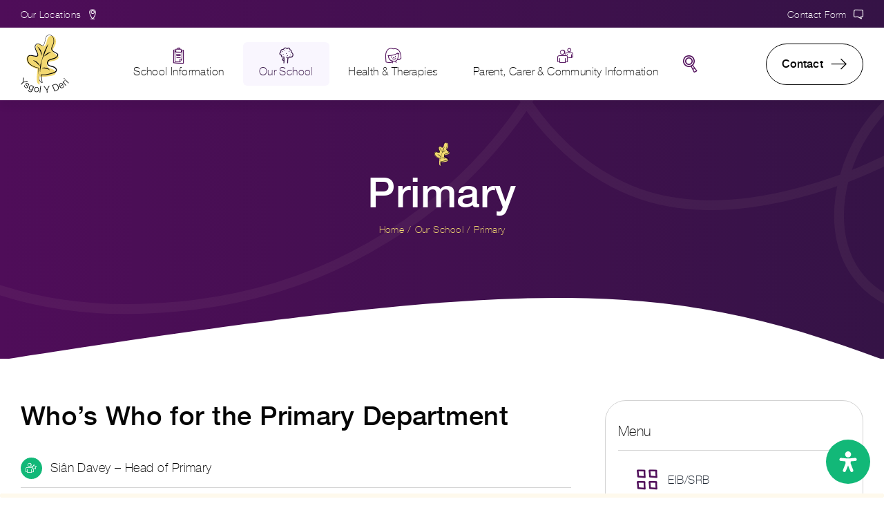

--- FILE ---
content_type: text/html; charset=UTF-8
request_url: https://yyd.org.uk/our-school/primary/
body_size: 102903
content:
<!DOCTYPE html><html class="avada-html-layout-wide avada-html-header-position-top avada-is-100-percent-template" lang="en-US"><head><meta http-equiv="X-UA-Compatible" content="IE=edge" /><meta http-equiv="Content-Type" content="text/html; charset=utf-8"/><meta name="viewport" content="width=device-width, initial-scale=1" /><link rel="preload" as="image" href="https://yyd.org.uk/wp-content/uploads/YYD-LOGO-Yellow-and-black.svg"><link rel="preload" as="image" href="https://yyd.org.uk/wp-content/uploads/YYD-LOGO-Yellow-and-black.svg"><link rel="preload" as="image" href="https://yyd.org.uk/wp-content/uploads/YYD-icon.svg"><style id="awb-critical-css">@media all{@font-face{font-family:ysgol-y-deri;src:url('https://yyd.org.uk/wp-content/uploads/fusion-icons/ysgol-y-deri-v1.0/fonts/ysgol-y-deri.eot?7zfp6i');src:url('https://yyd.org.uk/wp-content/uploads/fusion-icons/ysgol-y-deri-v1.0/fonts/ysgol-y-deri.eot?7zfp6i#iefix') format('embedded-opentype'),url('https://yyd.org.uk/wp-content/uploads/fusion-icons/ysgol-y-deri-v1.0/fonts/ysgol-y-deri.ttf?7zfp6i') format('truetype'),url('https://yyd.org.uk/wp-content/uploads/fusion-icons/ysgol-y-deri-v1.0/fonts/ysgol-y-deri.woff?7zfp6i') format('woff'),url('https://yyd.org.uk/wp-content/uploads/fusion-icons/ysgol-y-deri-v1.0/fonts/ysgol-y-deri.svg?7zfp6i#ysgol-y-deri') format('svg');font-weight:400;font-style:normal;font-display:swap}[class*=" icon-yyd"],[class^=icon-yyd]{font-family:ysgol-y-deri!important;speak:never;font-style:normal;font-weight:400;font-variant:normal;text-transform:none;line-height:1;-webkit-font-smoothing:antialiased;-moz-osx-font-smoothing:grayscale}.icon-yyduniF248:before{content:"\f248"}.icon-yyduniF1DF:before{content:"\f1df"}.icon-yyduniF283:before{content:"\f283"}.icon-yyduniF1B2:before{content:"\f1b2"}.icon-yyduniF230:before{content:"\f230"}.icon-yyduniF17E:before{content:"\f17e"}.icon-yyduniF242:before{content:"\f242"}.icon-yyduniF151:before{content:"\f151"}.icon-yyduniF140:before{content:"\f140"}.icon-yyduniF1AA:before{content:"\f1aa"}.icon-yyduniF114:before{content:"\f114"}.icon-yyduniF139:before{content:"\f139"}.icon-yyduniF177:before{content:"\f177"}.icon-yyduniF181:before{content:"\f181"}.icon-yyduniF274:before{content:"\f274"}.icon-yyduniF1C5:before{content:"\f1c5"}.icon-yyduniF161:before{content:"\f161"}.icon-yyduniF25B:before{content:"\f25b"}.icon-yyduniF152:before{content:"\f152"}.icon-yyduniF1D3:before{content:"\f1d3"}.icon-yyduniF1C6:before{content:"\f1c6"}.icon-yyduniF13E:before{content:"\f13e"}.icon-yyduniF144:before{content:"\f144"}.icon-yyduniF13F:before{content:"\f13f"}.icon-yyduniF24E:before{content:"\f24e"}.icon-yyduniF1E3:before{content:"\f1e3"}.icon-yyduniF1CC:before{content:"\f1cc"}.icon-yyduniF106:before{content:"\f106"}.icon-yyduniF1C8:before{content:"\f1c8"}.icon-yyduniF1A3:before{content:"\f1a3"}.icon-yyduniF1F1:before{content:"\f1f1"}.icon-yyduniF1B5:before{content:"\f1b5"}.icon-yyduniF208:before{content:"\f208"}.icon-yyduniF211:before{content:"\f211"}.icon-yyduniF14E:before{content:"\f14e"}.icon-yyduniF184:before{content:"\f184"}.icon-yyduniF122:before{content:"\f122"}.icon-yyduniF271:before{content:"\f271"}.icon-yyduniF173:before{content:"\f173"}.icon-yyduniF104:before{content:"\f104"}.icon-yyduniF21F:before{content:"\f21f"}@font-face{font-family:Dance;src:url('https://yyd.org.uk/wp-content/uploads/fusion-icons/Dance-v1.4/fonts/Dance.eot?8aad4q');src:url('https://yyd.org.uk/wp-content/uploads/fusion-icons/Dance-v1.4/fonts/Dance.eot?8aad4q#iefix') format('embedded-opentype'),url('https://yyd.org.uk/wp-content/uploads/fusion-icons/Dance-v1.4/fonts/Dance.ttf?8aad4q') format('truetype'),url('https://yyd.org.uk/wp-content/uploads/fusion-icons/Dance-v1.4/fonts/Dance.woff?8aad4q') format('woff'),url('https://yyd.org.uk/wp-content/uploads/fusion-icons/Dance-v1.4/fonts/Dance.svg?8aad4q#Dance') format('svg');font-weight:400;font-style:normal;font-display:swap}[class*=" icon-dance-"],[class^=icon-dance-]{font-family:Dance!important;speak:never;font-style:normal;font-weight:400;font-variant:normal;text-transform:none;line-height:1;-webkit-font-smoothing:antialiased;-moz-osx-font-smoothing:grayscale}.icon-dance-times:before{content:"\e908"}.icon-dance-bars:before{content:"\e909"}.icon-dance-arrow:before{content:"\e901"}@font-face{font-family:"Ysgol Y Deri Heading";src:url("https://yyd.org.uk/wp-content/uploads/helveticaneuemedium-webfont.woff2") format("woff2"),url("https://yyd.org.uk/wp-content/uploads/helveticaneuemedium-webfont.woff") format("woff"),url("https://yyd.org.uk/wp-content/uploads/helveticaneuemedium-webfont.ttf") format("truetype"),url("https://yyd.org.uk/wp-content/uploads/helveticaneuemedium-webfont.eot?#iefix") format("embedded-opentype"),url("https://yyd.org.uk/wp-content/uploads/helveticaneuemedium-webfont.svg") format("svg");font-weight:400;font-style:normal;font-display:swap}[class^=awb-icon-]{font-family:awb-icons!important;speak:never;font-style:normal;font-weight:400;font-variant:normal;text-transform:none;line-height:1;-webkit-font-smoothing:antialiased;-moz-osx-font-smoothing:grayscale}.awb-icon-question-circle:before{content:"\e908"}.awb-icon-angle-down:before{content:"\f107"}.awb-icon-exclamation-triangle:before{content:"\f071"}.awb-icon-check-circle:before{content:"\f058"}.fusion-form-form-wrapper{--awb-tooltip-text-color:#fff;--awb-tooltip-background-color:#333;--awb-field-margin-top:1em;--awb-field-margin-bottom:1em;--awb-form-input-height:var(--form_input_height);--awb-form-bg-color:var(--form_bg_color);--awb-label-font-size:var(--body_typography-font-size);--awb-form-font-size:var(--form_text_size);--awb-form-placeholder-color:var(--form_text_color);--awb-form-text-color:var(--form_text_color);--awb-form-label-color:var(--body_typography-color);--awb-form-border-width-top:var(--form_border_width-top);--awb-form-border-width-bottom:var(--form_border_width-bottom);--awb-form-border-width-right:var(--form_border_width-right);--awb-form-border-width-left:var(--form_border_width-left);--awb-form-border-color:var(--form_border_color);--awb-form-focus-border-color:var(--form_focus_border_color);--awb-form-border-radius:var(--form_border_radius);--awb-icon-alignment-top:var(--form_border_width-top);--awb-icon-alignment-bottom:var(--form_border_width-bottom);--awb-icon-alignment-font_size:1em;--awb-margin-top:0;--awb-margin-right:0;--awb-margin-bottom:0;--awb-margin-left:0;border:none;margin:var(--awb-margin-top) var(--awb-margin-right) var(--awb-margin-bottom) var(--awb-margin-left)}.fusion-form-form-wrapper input[type=email],.fusion-form-form-wrapper input[type=tel],.fusion-form-form-wrapper input[type=text]{height:var(--awb-form-input-height);background-color:var(--awb-form-bg-color);color:var(--awb-form-text-color);border-top-width:var(--awb-form-border-width-top);border-bottom-width:var(--awb-form-border-width-bottom);border-right-width:var(--awb-form-border-width-right);border-left-width:var(--awb-form-border-width-left);border-color:var(--awb-form-border-color);border-radius:var(--awb-form-border-radius);font-size:var(--awb-form-font-size)}.fusion-form-form-wrapper input[type=range]{height:var(--awb-form-input-height)}.fusion-form-form-wrapper select{height:var(--awb-form-input-height);background-color:var(--awb-form-bg-color);font-size:var(--awb-form-font-size);color:var(--awb-form-text-color);border-top-width:var(--awb-form-border-width-top);border-bottom-width:var(--awb-form-border-width-bottom);border-right-width:var(--awb-form-border-width-right);border-left-width:var(--awb-form-border-width-left);border-color:var(--awb-form-border-color);border-radius:var(--awb-form-border-radius)}.fusion-form-form-wrapper select option{color:var(--awb-form-text-color)}.fusion-form-form-wrapper textarea{background-color:var(--awb-form-bg-color);font-size:var(--awb-form-font-size);color:var(--awb-form-text-color);border-top-width:var(--awb-form-border-width-top);border-bottom-width:var(--awb-form-border-width-bottom);border-right-width:var(--awb-form-border-width-right);border-left-width:var(--awb-form-border-width-left);border-color:var(--awb-form-border-color);border-radius:var(--awb-form-border-radius)}.fusion-body .fusion-form-form-wrapper input::placeholder,.fusion-body .fusion-form-form-wrapper select:invalid,.fusion-body .fusion-form-form-wrapper textarea::placeholder{color:var(--awb-form-placeholder-color)}.fusion-form-form-wrapper.has-icon-alignment .fusion-form-field:not(.fusion-form-upload-field) .fusion-form-input-with-icon>i,.fusion-form-form-wrapper.has-icon-alignment .fusion-form-select-field .select-arrow{top:calc(50% + (var(--awb-icon-alignment-top) - var(--awb-icon-alignment-bottom))/ 2)}.fusion-form-form-wrapper.has-icon-alignment .fusion-form-field.fusion-form-textarea-field .fusion-form-input-with-icon>i{top:calc(var(--awb-icon-alignment-top) + var(--awb-icon-alignment-font_size))}.fusion-form-form-wrapper .fusion-form-field{position:relative;width:100%;clear:both;margin-top:var(--awb-field-margin-top);margin-bottom:var(--awb-field-margin-bottom)}.fusion-form-form-wrapper .fusion-form-field .fusion-form-input{width:100%;padding:0 1em;outline:0}.fusion-form-form-wrapper .fusion-form-field .label,.fusion-form-form-wrapper .fusion-form-field label{display:inline-block;line-height:normal;font-size:var(--awb-label-font-size);color:var(--awb-form-label-color)}.fusion-form-form-wrapper .fusion-form-field.fusion-form-label-above .label,.fusion-form-form-wrapper .fusion-form-field.fusion-form-label-above label{margin-bottom:.65em}.fusion-form-form-wrapper .fusion-form-field.fusion-form-textarea-field .fusion-form-input-with-icon>i{line-height:1.4!important}.fusion-form-form-wrapper .fusion-form-field.fusion-form-textarea-field .fusion-form-input-with-icon i{top:1em;transform:inherit}.fusion-form-form-wrapper .fusion-form-field textarea{width:100%}.fusion-form-form-wrapper .fusion-form-field textarea.fusion-form-input{padding:1em;box-sizing:border-box;height:auto;border-style:solid}.fusion-form-form-wrapper .fusion-form-field option[value=""][disabled]{display:none}.fusion-form-form-wrapper .fusion-form-field option{color:var(--awb-form-text-color)}.fusion-form-form-wrapper .fusion-form-field .fusion-form-tooltip{display:inline-block;margin-left:.4em;position:relative}.fusion-form-form-wrapper .fusion-form-field .fusion-form-tooltip .fusion-form-tooltip-content{opacity:0;z-index:9999;width:auto!important;white-space:nowrap;position:absolute;bottom:2.2em;left:-1.35em;transform:translateY(10px);padding:.54em .65em;background:var(--awb-tooltip-background-color);color:var(--awb-tooltip-text-color);border:1px solid var(--awb-tooltip-background-color);border-radius:3px}.fusion-form-form-wrapper .fusion-form-field .fusion-form-tooltip .fusion-form-tooltip-content::before{content:" ";position:absolute;top:100%;left:calc(1.4em - 5px);margin-left:.2em;width:0;border-top:.6em solid;border-right:.5em solid transparent;border-left:.5em solid transparent;border-top-color:inherit;font-size:inherit;line-height:0}.fusion-form-form-wrapper .fusion-form-field .fusion-form-tooltip>i{color:var(--awb-form-label-color)}.fusion-form-form-wrapper .fusion-form-field .fusion-form-input-with-icon{position:relative}.fusion-form-form-wrapper .fusion-form-field .fusion-form-input-with-icon>i{position:absolute;text-align:center;z-index:99;top:50%;top:calc(50% + (var(--awb-form-border-width-top) - var(--awb-form-border-width-bottom))/ 2);left:1em;transform:translateY(-50%);color:var(--awb-form-text-color);font-size:var(--awb-form-font-size);line-height:var(--awb-form-input-height)}.fusion-form-form-wrapper .fusion-form-field .fusion-form-input-with-icon .fusion-form-input{padding-left:2.5em!important}.fusion-form .form-submission-notices .fusion-form-response{display:none}.fusion-form .awb-form-step{display:none;opacity:0}.fusion-form .awb-form-step.active{opacity:1;display:block}@-moz-document url-prefix(){.fusion-form-form-wrapper .fusion-form-field select{text-indent:-.2em}}.awb-form-nav{--awb-steps-margin-top:0px;--awb-steps-margin-right:0px;--awb-steps-margin-bottom:0px;--awb-steps-margin-left:0px;margin:var(--awb-steps-margin-top) var(--awb-steps-margin-right) var(--awb-steps-margin-bottom) var(--awb-steps-margin-left)}*{box-sizing:border-box}input[type=email],input[type=search],input[type=submit],input[type=tel],input[type=text],textarea{-webkit-appearance:none;-webkit-border-radius:0}body{margin:0;min-width:320px;-webkit-text-size-adjust:100%;overflow-x:hidden;overflow-y:scroll;color:var(--body_typography-color);font-size:var(--body_typography-font-size,16px);font-family:var(--body_typography-font-family,inherit)}#boxed-wrapper{overflow-x:hidden;overflow-x:clip}#wrapper{overflow:visible}img{border-style:none;vertical-align:top;max-width:100%;height:auto}a{text-decoration:none}input,select,textarea{font-family:var(--body_typography-font-family,inherit);vertical-align:middle;color:var(--body_typography-color)}select{border-style:solid}fieldset,form{margin:0;padding:0;border-style:none}#main{padding:55px 10px 45px;clear:both}#content{width:71.1702128%;float:left;min-height:1px}#content.full-width{width:100%}.s{float:none}input[type=email],input[type=tel],input[type=text]{border:1px solid #d2d2d2;font-size:13px;color:#747474;padding:8px 15px;width:100%;box-sizing:border-box}.toggle-content{padding-top:10px;padding-bottom:15px;position:relative}.post-content p{margin:0 0 20px}.fontawesome-icon{display:inline-block;float:left}.fontawesome-icon{margin-right:10px}.layout-wide-mode #wrapper{width:100%;max-width:none}#sliders-container{position:relative}.fusion-privacy-bar{padding:15px 30px;position:fixed;width:100%;z-index:99999;display:none;max-height:100vh;overflow:auto;scrollbar-width:none}.fusion-privacy-bar::-webkit-scrollbar{display:none}.fusion-privacy-bar .fusion-privacy-bar-acceptance{width:auto}.fusion-privacy-bar-bottom{bottom:0}.fusion-privacy-bar .fusion-privacy-bar-main{display:flex;align-items:center;justify-content:center;margin:0 -15px}.fusion-privacy-bar .fusion-privacy-bar-main .fusion-privacy-bar-acceptance,.fusion-privacy-bar .fusion-privacy-bar-main>span{margin:0 15px}.fusion-privacy-bar .fusion-privacy-bar-full{text-align:center;display:none;line-height:1.5}.fusion-privacy-bar .fusion-privacy-bar-full .fusion-privacy-choices{list-style:none;margin:.7em 0 0;padding:0}.fusion-privacy-bar .fusion-privacy-bar-full .fusion-column{text-align:initial}.fusion-privacy-bar .fusion-privacy-bar-full .fusion-column .column-title{text-transform:uppercase;margin-top:0;margin-bottom:.7em}.searchform .fusion-search-form-content{display:flex;align-items:center;overflow:hidden;width:100%}.searchform .fusion-search-form-content .fusion-search-field{flex-grow:1}.searchform .fusion-search-form-content .fusion-search-field input{background-color:#fff;border:1px solid #d2d2d2;color:#747474;font-size:13px;padding:8px 15px;height:33px;width:100%;box-sizing:border-box;margin:0;outline:0}.searchform .fusion-search-form-content .fusion-search-button input[type=submit]{background:#000;border:none;border-radius:0;color:#fff;font-size:1em;height:33px;line-height:33px;margin:0;padding:0;width:33px;text-indent:0;font-family:awb-icons;font-weight:400;text-shadow:none;-webkit-font-smoothing:antialiased}.fusion-search-element .searchform.fusion-search-form-clean .fusion-search-form-content,.fusion-search-form-clean .searchform:not(.fusion-search-form-classic) .fusion-search-form-content{position:relative}.fusion-search-element .searchform.fusion-search-form-clean .fusion-search-button,.fusion-search-form-clean .searchform:not(.fusion-search-form-classic) .fusion-search-button{position:absolute}.fusion-search-element .searchform.fusion-search-form-clean .fusion-search-button input[type=submit],.fusion-search-form-clean .searchform:not(.fusion-search-form-classic) .fusion-search-button input[type=submit]{background-color:transparent;color:#aaa9a9}.fusion-row{margin:0 auto}.fusion-row:after,.fusion-row:before{content:" ";display:table}.fusion-row:after{clear:both}.fusion-columns{margin:0 -15px}strong{font-weight:bolder}.screen-reader-text{border:0;clip:rect(1px,1px,1px,1px);-webkit-clip-path:inset(50%);clip-path:inset(50%);height:1px;margin:-1px;overflow:hidden;padding:0;position:absolute!important;width:1px;word-wrap:normal!important}.fusion-image-wrapper{overflow:hidden;z-index:1;position:relative}.post-content p{margin-top:0;margin-bottom:20px}.select-arrow{width:35px;height:33px;line-height:33px;border-left-width:1px;border-left-style:solid;position:absolute;bottom:1px;right:1px;z-index:10;font-family:awb-icons;font-size:9px;text-align:center}.rich-snippet-hidden{display:none}.fusion-page-load-link{display:none}html:not(.avada-html-layout-boxed):not(.avada-html-layout-framed),html:not(.avada-html-layout-boxed):not(.avada-html-layout-framed) body{background-color:var(--bg_color);background-blend-mode:var(--bg-color-overlay)}body{background-image:var(--bg_image);background-repeat:var(--bg_repeat)}#main,.layout-wide-mode #main,.layout-wide-mode #wrapper,body,html{background-color:var(--content_bg_color)}#main{background-image:var(--content_bg_image);background-repeat:var(--content_bg_repeat)}.progress-bar-content{border-color:var(--primary_color)}.progress-bar-content{background-color:var(--primary_color)}.searchform .fusion-search-form-content .fusion-search-button input[type=submit],.searchform .fusion-search-form-content .fusion-search-field input,input.s,input[type=email],input[type=tel],input[type=text],select{height:var(--form_input_height);padding-top:0;padding-bottom:0}.searchform .fusion-search-form-content .fusion-search-button input[type=submit]{width:var(--form_input_height)}.searchform .fusion-search-form-content .fusion-search-button input[type=submit]{line-height:var(--form_input_height)}input.s,input[type=email],input[type=tel],input[type=text],select,textarea{background-color:var(--form_bg_color);font-size:var(--form_text_size);color:var(--form_text_color)}.searchform .fusion-search-form-content .fusion-search-field input{background-color:var(--form_bg_color);font-size:var(--form_text_size)}.fusion-search-element .searchform.fusion-search-form-clean .fusion-search-form-content .fusion-search-button input[type=submit],.fusion-search-form-clean .searchform:not(.fusion-search-form-classic) .fusion-search-form-content .fusion-search-button input[type=submit]{font-size:var(--form_text_size);color:var(--form_text_color)}.searchform .fusion-search-form-content .fusion-search-field input{color:var(--form_text_color)}.select-arrow{font-size:calc((var(--form_text_size)) * .75)}.searchform .s::-moz-placeholder,input.s::-moz-placeholder,input::-moz-placeholder,textarea.fusion-form-input::-moz-placeholder{color:var(--form_text_color)}.searchform .s::-webkit-input-placeholder,input.s::-webkit-input-placeholder,input::-webkit-input-placeholder,textarea.fusion-form-input::-webkit-input-placeholder{color:var(--form_text_color)}.searchform .fusion-search-form-content .fusion-search-field input,.select-arrow,input.s,input[type=email],input[type=tel],input[type=text],select,textarea{border-width:var(--form_border_width-top) var(--form_border_width-right) var(--form_border_width-bottom) var(--form_border_width-left);border-color:var(--form_border_color);border-radius:var(--form_border_radius)}.select-arrow{color:var(--form_border_color)}input[type=tel]{border-radius:var(--form_border_radius);border-width:var(--form_border_width-top) var(--form_border_width-right) var(--form_border_width-bottom) var(--form_border_width-left)}.select-arrow{bottom:var(--form_border_width-bottom)}.fusion-privacy-bar-full .column-title{font-family:var(--footer_headings_typography-font-family);font-size:var(--footer_headings_typography-font-size);font-weight:var(--footer_headings_typography-font-weight);line-height:var(--footer_headings_typography-line-height);letter-spacing:var(--footer_headings_typography-letter-spacing);text-transform:var(--footer_headings_typography-text-transform);font-style:var(--footer_headings_typography-font-style,normal);color:var(--footer_headings_typography-color)}#main .fusion-row{max-width:var(--site_width)}html:not(.avada-has-site-width-percent) #main{padding-left:30px;padding-right:30px}html:not(.avada-has-site-width-percent) #main.width-100{padding-left:var(--hundredp_padding-fallback_to_zero);padding-right:var(--hundredp_padding-fallback_to_zero)}.fusion-page-title-bar.fusion-tb-page-title-bar{padding-left:0;padding-right:0;height:auto}.width-100 .fusion-fullwidth,.width-100 .nonhundred-percent-fullwidth{margin-left:var(--hundredp_padding-hundred_percent_negative_margin);margin-right:var(--hundredp_padding-hundred_percent_negative_margin)}#main{padding-left:30px;padding-right:30px;padding-top:var(--main_padding-top);padding-bottom:var(--main_padding-bottom)}#main.width-100{padding-left:var(--hundredp_padding-fallback_to_zero);padding-right:var(--hundredp_padding-fallback_to_zero)}html.avada-is-100-percent-template #main{padding-left:0;padding-right:0}html.avada-is-100-percent-template #main.width-100{padding-left:var(--hundredp_padding-fallback_to_zero);padding-right:var(--hundredp_padding-fallback_to_zero)}.layout-wide-mode #wrapper{width:100%;max-width:none}body{font-family:var(--body_typography-font-family);font-weight:var(--body_typography-font-weight);letter-spacing:var(--body_typography-letter-spacing);font-style:var(--body_typography-font-style,normal)}.fusion-alert,.fusion-footer-widget-area ul,.fusion-progressbar .progress-title,body{font-size:var(--body_typography-font-size)}.fusion-accordian .panel-body,body{line-height:var(--body_typography-line-height)}body{color:var(--body_typography-color)}body a,body a:after,body a:before{color:var(--link_color)}.fusion-page-title-bar h1,.fusion-tb-page-title-bar h1,.fusion-title h1,h1{font-family:var(--h1_typography-font-family);font-weight:var(--h1_typography-font-weight);line-height:var(--h1_typography-line-height);letter-spacing:var(--h1_typography-letter-spacing);text-transform:var(--h1_typography-text-transform);font-style:var(--h1_typography-font-style,normal)}.fusion-tb-page-title-bar h1,h1{font-size:var(--h1_typography-font-size)}.fusion-tb-page-title-bar h1,.title h1,h1{color:var(--h1_typography-color)}h1{margin-top:var(--h1_typography-margin-top);margin-bottom:var(--h1_typography-margin-bottom)}.post-content h2,h2{font-family:var(--h2_typography-font-family);font-weight:var(--h2_typography-font-weight);line-height:var(--h2_typography-line-height);letter-spacing:var(--h2_typography-letter-spacing);text-transform:var(--h2_typography-text-transform);font-style:var(--h2_typography-font-style,normal)}.post-content h2,h2{font-size:var(--h2_typography-font-size)}h2{color:var(--h2_typography-color)}.fusion-title-size-two,h2{margin-top:var(--h2_typography-margin-top);margin-bottom:var(--h2_typography-margin-bottom)}.post-content h3,h3{font-family:var(--h3_typography-font-family);font-weight:var(--h3_typography-font-weight);line-height:var(--h3_typography-line-height);letter-spacing:var(--h3_typography-letter-spacing);text-transform:var(--h3_typography-text-transform);font-style:var(--h3_typography-font-style,normal)}.post-content h3,h3{font-size:var(--h3_typography-font-size)}.fusion-title h3,.post-content h3,.title h3,h3{color:var(--h3_typography-color)}h3{margin-top:var(--h3_typography-margin-top);margin-bottom:var(--h3_typography-margin-bottom)}.fusion-title h4,.post-content h4,h4{font-family:var(--h4_typography-font-family);font-weight:var(--h4_typography-font-weight);line-height:var(--h4_typography-line-height);letter-spacing:var(--h4_typography-letter-spacing);text-transform:var(--h4_typography-text-transform);font-style:var(--h4_typography-font-style,normal)}h4{line-height:var(--h4_typography-line-height)}.post-content h4,h4{font-size:var(--h4_typography-font-size)}.fusion-title h4,.post-content h4,.title h4,h4{color:var(--h4_typography-color)}.fusion-title-size-four,h4{margin-top:var(--h4_typography-margin-top);margin-bottom:var(--h4_typography-margin-bottom)}.fusion-title h5,.fusion-widget-area h5,h5{font-family:var(--h5_typography-font-family);font-weight:var(--h5_typography-font-weight);line-height:var(--h5_typography-line-height);letter-spacing:var(--h5_typography-letter-spacing);text-transform:var(--h5_typography-text-transform);font-style:var(--h5_typography-font-style,normal)}.fusion-widget-area h5,h5{font-size:var(--h5_typography-font-size)}.fusion-title h5,.fusion-widget-area h5,.title h5,h5{color:var(--h5_typography-color)}h5{margin-top:var(--h5_typography-margin-top);margin-bottom:var(--h5_typography-margin-bottom)}.select-arrow{right:var(--form_border_width-right)}.select-arrow{border-top-left-radius:0;border-bottom-left-radius:0}.fusion-search-element .searchform.fusion-search-form-clean .fusion-search-form-content .fusion-search-field input,.fusion-search-form-clean .searchform:not(.fusion-search-form-classic) .fusion-search-form-content .fusion-search-field input{padding-left:var(--form_input_height)}.awb-off-canvas-wrap{--awb-horizontal-position:center;--awb-vertical-position:center;--awb-overlay-background-color:rgba(0,0,0,0.8);--awb-overlay-background-image:none;--awb-overlay-background-repeat:repeat;--awb-overlay-background-size:auto;--awb-overlay-background-position:left top;--awb-overlay-background-blend-mode:none;--awb-width:800px;--awb-height:auto;--awb-margin-top:0;--awb-margin-right:0;--awb-margin-bottom:0;--awb-margin-left:0;--awb-background-color:#fff;--awb-background-image:none;--awb-background-repeat:repeat;--awb-background-size:auto;--awb-background-position:left top;--awb-background-blend-mode:none;--awb-padding-top:0;--awb-padding-right:0;--awb-padding-bottom:0;--awb-padding-left:0;--awb-content-layout:column;--awb-align-content:flex-start;--awb-content-wrap:wrap;--awb-close-button-color:var(--body_typography-color);--awb-close-icon-size:var(--body_typography-font-size);--awb-border-top-width:0;--awb-border-right-width:0;--awb-border-bottom-width:0;--awb-border-left-width:0;--awb-border-color:inherit;--awb-border-top-left-radius:0;--awb-border-top-right-radius:0;--awb-border-bottom-right-radius:0;--awb-border-bottom-left-radius:0;--awb-box-shadow:none;position:fixed;top:0;left:0;width:100%;height:100%;background-color:var(--awb-overlay-background-color);display:flex;justify-content:var(--awb-horizontal-position);align-items:var(--awb-vertical-position);opacity:0;visibility:hidden;z-index:-1}.awb-off-canvas-wrap.overlay-disabled{background-color:transparent!important}.awb-off-canvas-wrap:not(.overlay-disabled){background-image:var(--awb-overlay-background-image);background-repeat:var(--awb-overlay-background-repeat);background-position:var(--awb-overlay-background-position);background-size:var(--awb-overlay-background-size);background-blend-mode:var(--awb-overlay-background-blend-mode)}.awb-off-canvas-wrap.type-sliding-bar{--awb-width:400px;--awb-vertical-position:flex-end}.awb-off-canvas-wrap .awb-off-canvas{position:relative;width:var(--awb-width);height:var(--awb-height);max-width:100vw;max-height:100vh;outline:0;margin-top:var(--awb-margin-top);margin-right:var(--awb-margin-right);margin-bottom:var(--awb-margin-bottom);margin-left:var(--awb-margin-left)}.awb-off-canvas-wrap .awb-off-canvas .off-canvas-close{margin:var(--awb-close-button-margin-top,20px) var(--awb-close-button-margin-right,0) var(--awb-close-button-margin-bottom,0) var(--awb-close-button-margin-left,0);color:var(--awb-close-button-color);font-size:var(--awb-close-icon-size);background-color:transparent;border:none;position:absolute;top:0;right:0;z-index:20}.awb-off-canvas-wrap .awb-off-canvas .off-canvas-close.close-position-right{margin-right:var(--awb-close-button-margin-right,20px)}.awb-off-canvas-wrap .awb-off-canvas-inner{background-color:var(--awb-background-color);background-image:var(--awb-background-image);background-repeat:var(--awb-background-repeat);background-position:var(--awb-background-position);background-size:var(--awb-background-size);background-blend-mode:var(--awb-background-blend-mode);border-style:solid;border-top-width:var(--awb-border-top-width);border-right-width:var(--awb-border-right-width);border-bottom-width:var(--awb-border-bottom-width);border-left-width:var(--awb-border-left-width);border-top-left-radius:var(--awb-border-top-left-radius);border-top-right-radius:var(--awb-border-top-right-radius);border-bottom-left-radius:var(--awb-border-bottom-left-radius);border-bottom-right-radius:var(--awb-border-bottom-right-radius);border-color:var(--awb-border-color);box-shadow:var(--awb-box-shadow);position:relative;width:100%;height:100%;max-height:100vh;max-width:100vw;display:flex;align-items:flex-start;overflow:hidden;z-index:10}.awb-off-canvas-wrap .awb-off-canvas-inner .off-canvas-content{width:100%;height:100%;max-width:100vw;max-height:100vh;padding:var(--awb-padding-top) var(--awb-padding-right) var(--awb-padding-bottom) var(--awb-padding-left);display:flex;flex-direction:var(--awb-content-layout);flex-wrap:var(--awb-content-wrap);justify-content:var(--awb-align-content);position:relative;overflow-x:hidden;overflow-y:auto}.awb-off-canvas-wrap .awb-off-canvas-inner.content-layout-column .off-canvas-content{flex-wrap:nowrap}.awb-off-canvas-wrap.hidden-scrollbar .off-canvas-content{scrollbar-width:none}.awb-off-canvas-wrap.hidden-scrollbar .off-canvas-content::-webkit-scrollbar{display:none}a[href^="#awb-oc__"] .awb-oc-close-icon{opacity:0;font-family:awb-icons!important;speak:never;font-style:normal;font-weight:400;font-variant:normal;text-transform:none;line-height:1;-webkit-font-smoothing:antialiased;-moz-osx-font-smoothing:grayscale}a[href^="#awb-oc__"] .awb-oc-close-icon:before{content:"\e904"}a[href^="#awb-oc__"]:not(.awb-oc-active) .awb-oc-close-icon{font-size:0!important}.fusion-page-title-bar{border:none}.fusion-alert:not(.fusion-live-alert) .close{display:inline}.awb-link-decoration #wrapper a:not(.awb-no-decoration,.fusion-builder-module-control):not([data-filter],.pagination *,.flex-next,.flex-prev,.awb-image-hotspots-hotspot,.fusion-social-network-icon,.fb-icon-element,.avada-button-select,.fusion-countdown-link,.fusion-button-bar,.tag-cloud-link):not(.fusion-breadcrumb-link):not(.fusion-button,.tribe-button):not(:where(h1 *,h2 *,h3 *,h4 *,h5 *,h6 *),.heading-link):not(.awb-menu__main-a,.awb-menu__sub-a,.awb-submenu__main-a,.awb-submenu__sub-a,.fusion-header *,.fusion-secondary-header *):not([role=tab],[role=button]):not(.awb-toc-el__item-anchor){text-decoration-line:var(--awb-link_decoration_line);text-decoration-style:var(--awb-link_decoration_style);text-decoration-thickness:var(--awb-link_decoration_thickness);text-underline-offset:var(--awb-link_decoration_underline_offset)}.fontawesome-icon{color:var(--icon_color)}.progress-bar{border-color:var(--sep_color)}.fusion-privacy-bar{background:var(--privacy_bar_bg_color);color:var(--privacy_bar_color);padding-right:var(--privacy_bar_padding-right);padding-bottom:var(--privacy_bar_padding-bottom);padding-left:var(--privacy_bar_padding-left);padding-top:var(--privacy_bar_padding-top)}.fusion-privacy-bar a:not(.fusion-button){color:var(--privacy_bar_link_color)}.fusion-privacy-bar-full .column-title{color:var(--privacy_bar_headings_color);font-size:var(--privacy_bar_headings_font_size);line-height:var(--privacy_bar_headings_font_size)}.fusion-privacy-bar,.fusion-privacy-bar-full{font-size:var(--privacy_bar_font_size)}.fusion-privacy-bar-full{padding-top:calc(var(--privacy_bar_padding-top) * 2)}:root{--awb-color1:#ffffff;--awb-color1-h:0;--awb-color1-s:0%;--awb-color1-l:100%;--awb-color1-a:100%;--awb-color2:#f9f9fb;--awb-color2-h:240;--awb-color2-s:20%;--awb-color2-l:98%;--awb-color2-a:100%;--awb-color3:#e6e2f5;--awb-color3-h:253;--awb-color3-s:49%;--awb-color3-l:92%;--awb-color3-a:100%;--awb-color4:#65bd7d;--awb-color4-h:136;--awb-color4-s:40%;--awb-color4-l:57%;--awb-color4-a:100%;--awb-color5:#f2d871;--awb-color5-h:48;--awb-color5-s:83%;--awb-color5-l:70%;--awb-color5-a:100%;--awb-color6:#797e7a;--awb-color6-h:132;--awb-color6-s:2%;--awb-color6-l:48%;--awb-color6-a:100%;--awb-color7:#4f0d59;--awb-color7-h:292;--awb-color7-s:75%;--awb-color7-l:20%;--awb-color7-a:100%;--awb-color8:#050505;--awb-color8-h:0;--awb-color8-s:0%;--awb-color8-l:2%;--awb-color8-a:100%;--awb-custom_color_1:#351346;--awb-custom_color_1-h:280;--awb-custom_color_1-s:57%;--awb-custom_color_1-l:17%;--awb-custom_color_1-a:100%;--awb-custom_color_2:#fef0cd;--awb-custom_color_2-h:43;--awb-custom_color_2-s:96%;--awb-custom_color_2-l:90%;--awb-custom_color_2-a:100%;--awb-custom_color_3:#fef9ec;--awb-custom_color_3-h:43;--awb-custom_color_3-s:90%;--awb-custom_color_3-l:96%;--awb-custom_color_3-a:100%;--awb-custom_color_4:#fefbf3;--awb-custom_color_4-h:44;--awb-custom_color_4-s:85%;--awb-custom_color_4-l:97%;--awb-custom_color_4-a:100%;--awb-custom_color_5:#f9f6fe;--awb-custom_color_5-h:263;--awb-custom_color_5-s:80%;--awb-custom_color_5-l:98%;--awb-custom_color_5-a:100%;--awb-custom_color_6:#87ceeb;--awb-custom_color_6-h:197;--awb-custom_color_6-s:71%;--awb-custom_color_6-l:73%;--awb-custom_color_6-a:100%;--awb-custom_color_7:#db4b68;--awb-custom_color_7-h:348;--awb-custom_color_7-s:67%;--awb-custom_color_7-l:58%;--awb-custom_color_7-a:100%;--awb-custom_color_8:#12b878;--awb-custom_color_8-h:157;--awb-custom_color_8-s:82%;--awb-custom_color_8-l:40%;--awb-custom_color_8-a:100%;--awb-custom_color_9:#f1ae2a;--awb-custom_color_9-h:40;--awb-custom_color_9-s:88%;--awb-custom_color_9-l:55%;--awb-custom_color_9-a:100%;--awb-custom_color_10:#d3d3d3;--awb-typography1-font-family:"Ysgol Y Deri Heading";--awb-typography1-font-size:60px;--awb-typography1-font-weight:400;--awb-typography1-font-style:normal;--awb-typography1-line-height:1.2;--awb-typography1-letter-spacing:-2%;--awb-typography1-text-transform:none;--awb-typography2-font-family:"Ysgol Y Deri Body";--awb-typography2-font-size:25px;--awb-typography2-font-weight:400;--awb-typography2-font-style:normal;--awb-typography2-line-height:1.5;--awb-typography2-letter-spacing:-2%;--awb-typography2-text-transform:none;--awb-typography3-font-family:"Ysgol Y Deri Body";--awb-typography3-font-size:20px;--awb-typography3-font-weight:400;--awb-typography3-font-style:normal;--awb-typography3-line-height:1.72;--awb-typography3-letter-spacing:0.025em;--awb-typography3-text-transform:none;--awb-typography4-font-family:"Ysgol Y Deri Body";--awb-typography4-font-size:18px;--awb-typography4-font-weight:400;--awb-typography4-font-style:normal;--awb-typography4-line-height:1.72;--awb-typography4-letter-spacing:0.025em;--awb-typography4-text-transform:none;--awb-typography5-font-family:"Ysgol Y Deri Body";--awb-typography5-font-size:14px;--awb-typography5-font-weight:400;--awb-typography5-font-style:normal;--awb-typography5-line-height:22px;--awb-typography5-letter-spacing:0.030em;--awb-typography5-text-transform:none;--awb-custom_typography_1-font-family:"Ysgol Y Deri Heading";--awb-custom_typography_1-font-size:16px;--awb-custom_typography_1-font-weight:400;--awb-custom_typography_1-font-style:normal;--awb-custom_typography_1-line-height:18px;--awb-custom_typography_1-letter-spacing:0.015em;--awb-custom_typography_1-text-transform:none;--awb-custom_typography_2-font-family:"Ysgol Y Deri Body";--awb-custom_typography_2-font-size:16px;--awb-custom_typography_2-font-weight:400;--awb-custom_typography_2-font-style:normal;--awb-custom_typography_2-line-height:1.5;--awb-custom_typography_2-letter-spacing:0.025em;--awb-custom_typography_2-text-transform:none;--awb-custom_typography_3-font-family:"Ysgol Y Deri Body";--awb-custom_typography_3-font-size:30px;--awb-custom_typography_3-font-weight:400;--awb-custom_typography_3-font-style:normal;--awb-custom_typography_3-line-height:1.5;--awb-custom_typography_3-letter-spacing:-2%;--awb-custom_typography_3-text-transform:none;--awb-custom_typography_4-font-family:"Ysgol Y Deri Creative";--awb-custom_typography_4-font-size:30px;--awb-custom_typography_4-font-weight:400;--awb-custom_typography_4-font-style:normal;--awb-custom_typography_4-line-height:1;--awb-custom_typography_4-letter-spacing:0px;--awb-custom_typography_4-text-transform:none;--awb-custom_typography_5-font-family:"Ysgol Y Deri Body";--awb-custom_typography_5-font-size:16px;--awb-custom_typography_5-font-weight:400;--awb-custom_typography_5-font-style:normal;--awb-custom_typography_5-line-height:1.3;--awb-custom_typography_5-letter-spacing:0.025em;--awb-custom_typography_5-text-transform:none;--awb-custom_typography_6-font-family:"Ysgol Y Deri Body";--awb-custom_typography_6-font-size:16px;--awb-custom_typography_6-font-weight:400;--awb-custom_typography_6-font-style:normal;--awb-custom_typography_6-line-height:1.72;--awb-custom_typography_6-letter-spacing:0.025em;--awb-custom_typography_6-text-transform:none;--awb-custom_typography_7-font-family:"Ysgol Y Deri Heading";--awb-custom_typography_7-font-size:100px;--awb-custom_typography_7-font-weight:400;--awb-custom_typography_7-font-style:normal;--awb-custom_typography_7-line-height:1.2;--awb-custom_typography_7-letter-spacing:-2%;--awb-custom_typography_7-text-transform:none;--awb-custom_typography_8-font-family:"Shadows Into Light Two",Arial,Helvetica,sans-serif;--awb-custom_typography_8-font-size:36px;--awb-custom_typography_8-font-weight:400;--awb-custom_typography_8-font-style:normal;--awb-custom_typography_8-line-height:1.2;--awb-custom_typography_8-letter-spacing:0.050em;--awb-custom_typography_8-text-transform:lowercase;--awb-custom_typography_9-font-family:"Shadows Into Light Two",Arial,Helvetica,sans-serif;--awb-custom_typography_9-font-size:16px;--awb-custom_typography_9-font-weight:400;--awb-custom_typography_9-font-style:normal;--awb-custom_typography_9-line-height:1.4;--awb-custom_typography_9-letter-spacing:0.050em;--awb-custom_typography_9-text-transform:lowercase;--site_width:1400px;--main_padding-top:60px;--main_padding-bottom:100px;--hundredp_padding:30px;--hundredp_padding-fallback_to_zero:30px;--hundredp_padding-hundred_percent_negative_margin:-30px;--grid_main_break_point:1173;--content_break_point:1173;--typography_sensitivity:0.80;--typography_factor:1.50;--primary_color:var(--awb-color8);--footer_headings_typography-font-family:var(--awb-typography2-font-family);--footer_headings_typography-font-size:var(--awb-typography2-font-size);--footer_headings_typography-font-weight:var(--awb-typography2-font-weight);--footer_headings_typography-line-height:var(--awb-typography2-line-height);--footer_headings_typography-font-style:var(--awb-typography2-font-style);--footer_headings_typography-letter-spacing:var(--awb-typography2-letter-spacing);--footer_headings_typography-color:var(--awb-color1);--footer_headings_typography-text-transform:none;--bg_image:none;--bg_repeat:no-repeat;--bg_color:var(--awb-color1);--bg-color-overlay:normal;--content_bg_color:var(--awb-color1);--content_bg_image:none;--content_bg_repeat:no-repeat;--body_typography-font-family:var(--awb-typography4-font-family);--body_typography-font-size:var(--awb-typography4-font-size);--base-font-size:18;--body_typography-font-weight:var(--awb-typography4-font-weight);--body_typography-font-style:var(--awb-typography4-font-style);--body_typography-line-height:var(--awb-typography4-line-height);--body_typography-letter-spacing:var(--awb-typography4-letter-spacing);--body_typography-color:var(--awb-color8);--link_color:var(--awb-color8);--awb-link_decoration_line:underline;--awb-link_decoration_style:solid;--awb-link_decoration_thickness:1px;--awb-link_decoration_underline_offset:6px;--h1_typography-font-family:var(--awb-typography1-font-family);--h1_typography-font-weight:var(--awb-typography1-font-weight);--h1_typography-line-height:var(--awb-typography1-line-height);--h1_typography-letter-spacing:var(--awb-typography1-letter-spacing);--h1_typography-font-style:var(--awb-typography1-font-style);--h1_typography-font-size:var(--awb-typography1-font-size);--h1_typography-color:var(--awb-color8);--h1_typography-text-transform:var(--awb-typography1-text-transform);--h1_typography-margin-top:0em;--h1_typography-margin-bottom:0.67em;--h2_typography-font-family:var(--awb-typography1-font-family);--h2_typography-font-weight:var(--awb-typography1-font-weight);--h2_typography-line-height:var(--awb-typography1-line-height);--h2_typography-letter-spacing:var(--awb-typography1-letter-spacing);--h2_typography-font-style:var(--awb-typography1-font-style);--h2_typography-font-size:38px;--h2_typography-color:var(--awb-color8);--h2_typography-text-transform:var(--awb-typography1-text-transform);--h2_typography-margin-top:0em;--h2_typography-margin-bottom:1.1em;--h3_typography-font-family:var(--awb-typography1-font-family);--h3_typography-font-weight:var(--awb-typography1-font-weight);--h3_typography-line-height:var(--awb-typography1-line-height);--h3_typography-letter-spacing:var(--awb-typography1-letter-spacing);--h3_typography-font-style:var(--awb-typography1-font-style);--h3_typography-font-size:32px;--h3_typography-color:var(--awb-color8);--h3_typography-text-transform:var(--awb-typography1-text-transform);--h3_typography-margin-top:0;--h3_typography-margin-bottom:1em;--h4_typography-font-family:var(--awb-typography1-font-family);--h4_typography-font-weight:var(--awb-typography1-font-weight);--h4_typography-line-height:var(--awb-typography1-line-height);--h4_typography-letter-spacing:var(--awb-typography1-letter-spacing);--h4_typography-font-style:var(--awb-typography1-font-style);--h4_typography-font-size:28px;--h4_typography-color:var(--awb-color8);--h4_typography-text-transform:var(--awb-typography1-text-transform);--h4_typography-margin-top:1.33em;--h4_typography-margin-bottom:1.33em;--h5_typography-font-family:var(--awb-typography1-font-family);--h5_typography-font-weight:var(--awb-typography1-font-weight);--h5_typography-line-height:28px;--h5_typography-letter-spacing:var(--awb-typography1-letter-spacing);--h5_typography-font-style:var(--awb-typography1-font-style);--h5_typography-font-size:22px;--h5_typography-color:var(--awb-color8);--h5_typography-text-transform:var(--awb-typography1-text-transform);--h5_typography-margin-top:1.67em;--h5_typography-margin-bottom:1.67em;--form_input_height:55px;--form_text_size:18px;--form_bg_color:var(--awb-color2);--form_text_color:var(--awb-color8);--form_border_width-top:1px;--form_border_width-bottom:1px;--form_border_width-left:1px;--form_border_width-right:1px;--form_border_color:var(--awb-color8);--form_focus_border_color:var(--awb-custom_color_9);--form_border_radius:30px;--privacy_bar_padding-top:25px;--privacy_bar_padding-bottom:25px;--privacy_bar_padding-left:35px;--privacy_bar_padding-right:35px;--privacy_bar_bg_color:var(--awb-color2);--privacy_bar_font_size:13px;--privacy_bar_color:var(--awb-color8);--privacy_bar_link_color:var(--awb-color8);--privacy_bar_headings_color:var(--awb-color7);--danger_bg_color:hsla(var(--awb-custom_color_7-h),var(--awb-custom_color_7-s),var(--awb-custom_color_7-l),calc(var(--awb-custom_color_7-a) - 90%));--danger_accent_color:var(--awb-custom_color_7);--success_bg_color:hsla(var(--awb-custom_color_8-h),var(--awb-custom_color_8-s),var(--awb-custom_color_8-l),calc(var(--awb-custom_color_8-a) - 90%));--success_accent_color:var(--awb-custom_color_8);--alert_border_size:1px;--button_padding-top:20px;--button_padding-bottom:20px;--button_padding-left:30px;--button_padding-right:30px;--button_typography-font-family:var(--awb-custom_typography_1-font-family);--button_typography-font-weight:var(--awb-custom_typography_1-font-weight);--button_typography-letter-spacing:var(--awb-custom_typography_1-letter-spacing);--button_typography-font-style:var(--awb-custom_typography_1-font-style);--button_font_size:var(--awb-custom_typography_1-font-size);--button_line_height:var(--awb-custom_typography_1-line-height);--button_text_transform:var(--awb-custom_typography_1-text-transform);--button_gradient_top_color:var(--awb-color7);--button_gradient_bottom_color:var(--awb-custom_color_1);--button_gradient_start:0%;--button_gradient_end:100%;--button_gradient_angle:90deg;--button_accent_color:var(--awb-color1);--button_border_width-top:1px;--button_border_width-right:1px;--button_border_width-bottom:1px;--button_border_width-left:1px;--button_border_color:var(--awb-color7);--checklist_icons_color:var(--awb-color1);--checklist_circle_color:var(--awb-custom_color_8);--checklist_text_color:var(--awb-color8);--checklist_item_size:18px;--checklist_item_padding-top:0.35em;--checklist_item_padding-bottom:0.35em;--checklist_item_padding-left:0;--checklist_item_padding-right:0;--checklist_divider_color:var(--awb-custom_color_10);--checklist_odd_row_bgcolor:rgba(255,255,255,0);--checklist_even_row_bgcolor:rgba(255,255,255,0);--col_margin-top:0px;--col_margin-bottom:1em;--col_spacing:4%;--container_padding_default_top:0px;--container_padding_default_bottom:0px;--container_padding_default_left:0px;--container_padding_default_right:0px;--container_padding_100_top:0px;--container_padding_100_bottom:0px;--container_padding_100_left:30px;--container_padding_100_right:30px;--full_width_bg_color:rgba(255,255,255,0);--full_width_border_sizes_top:0px;--full_width_border_sizes_bottom:0px;--full_width_border_sizes_left:0px;--full_width_border_sizes_right:0px;--full_width_border_color:var(--awb-color8);--icon_color:var(--awb-color1);--icon_circle_color:var(--awb-color7);--icon_border_top_l_rad:50%;--icon_border_top_r_rad:50%;--icon_border_bot_r_rad:50%;--icon_border_bot_l_rad:50%;--progressbar_text_color:var(--awb-color1);--progressbar_height:48px;--progressbar_filled_color:var(--awb-color5);--progressbar_unfilled_color:var(--awb-color2);--progressbar_filled_border_size:0px;--progressbar_filled_border_color:var(--awb-color1);--sep_color:var(--awb-color8);--text_columns:1;--text_column_spacing:4em;--title_border_color:var(--awb-custom_color_10);--title_margin-top:10px;--title_margin-right:0px;--title_margin-bottom:15px;--title_margin-left:0px;--title_margin_mobile-top:10px;--title_margin_mobile-right:0px;--title_margin_mobile-bottom:15px;--title_margin_mobile-left:0px;--accordion_divider_color:var(--awb-custom_color_10);--accordian_inactive_color:var(--awb-color8)}.fusion-breadcrumbs .awb-breadcrumb-sep,.fusion-page-title-bar{--breadcrumbs_separator:"/"}.fusion-breadcrumbs,.fusion-page-title-bar{--breadcrumbs_font_size:14px;--breadcrumbs_text_color:var(--awb-color8)}body{--awb-alert-border-top-left-radius-default:12px;--awb-alert-border-top-right-radius-default:12px;--awb-alert-border-bottom-right-radius-default:12px;--awb-alert-border-bottom-left-radius-default:12px;--button-border-radius-top-left:30px;--button-border-radius-top-right:30px;--button-border-radius-bottom-right:30px;--button-border-radius-bottom-left:30px}@font-face{font-family:awb-icons;src:url("https://yyd.org.uk/wp-content/themes/Avada/includes/lib/assets/fonts/icomoon/awb-icons.woff") format('woff'),url("https://yyd.org.uk/wp-content/themes/Avada/includes/lib/assets/fonts/icomoon/awb-icons.ttf") format('truetype'),url("https://yyd.org.uk/wp-content/themes/Avada/includes/lib/assets/fonts/icomoon/awb-icons.svg#awb-icons") format('svg');font-weight:400;font-style:normal;font-display:swap}.fas{-moz-osx-font-smoothing:grayscale;-webkit-font-smoothing:antialiased;display:inline-block;font-style:normal;font-variant:normal;text-rendering:auto;line-height:1}@font-face{font-family:"Font Awesome 5 Free";font-style:normal;font-weight:400;src:url(//yyd.org.uk/wp-content/themes/Avada/includes/lib/assets/fonts/fontawesome/webfonts/fa-regular-400.eot);src:url(//yyd.org.uk/wp-content/themes/Avada/includes/lib/assets/fonts/fontawesome/webfonts/fa-regular-400.eot?#iefix) format("embedded-opentype"),url(//yyd.org.uk/wp-content/themes/Avada/includes/lib/assets/fonts/fontawesome/webfonts/fa-regular-400.woff2) format("woff2"),url(//yyd.org.uk/wp-content/themes/Avada/includes/lib/assets/fonts/fontawesome/webfonts/fa-regular-400.woff) format("woff"),url(//yyd.org.uk/wp-content/themes/Avada/includes/lib/assets/fonts/fontawesome/webfonts/fa-regular-400.ttf) format("truetype"),url(//yyd.org.uk/wp-content/themes/Avada/includes/lib/assets/fonts/fontawesome/webfonts/fa-regular-400.svg#fontawesome) format("svg");font-display:swap}@font-face{font-family:"Font Awesome 5 Free";font-style:normal;font-weight:900;src:url(//yyd.org.uk/wp-content/themes/Avada/includes/lib/assets/fonts/fontawesome/webfonts/fa-solid-900.eot);src:url(//yyd.org.uk/wp-content/themes/Avada/includes/lib/assets/fonts/fontawesome/webfonts/fa-solid-900.eot?#iefix) format("embedded-opentype"),url(//yyd.org.uk/wp-content/themes/Avada/includes/lib/assets/fonts/fontawesome/webfonts/fa-solid-900.woff2) format("woff2"),url(//yyd.org.uk/wp-content/themes/Avada/includes/lib/assets/fonts/fontawesome/webfonts/fa-solid-900.woff) format("woff"),url(//yyd.org.uk/wp-content/themes/Avada/includes/lib/assets/fonts/fontawesome/webfonts/fa-solid-900.ttf) format("truetype"),url(//yyd.org.uk/wp-content/themes/Avada/includes/lib/assets/fonts/fontawesome/webfonts/fa-solid-900.svg#fontawesome) format("svg");font-display:swap}.fas{font-family:"Font Awesome 5 Free";font-weight:900}.fa-align-left:before{content:"\f036"}.fa-at:before{content:"\f1fa"}.fa-calendar-check:before{content:"\f274"}.fa-calendar-week:before{content:"\f784"}.fa-chevron-left:before{content:"\f053"}.fa-list:before{content:"\f03a"}.fa-phone:before{content:"\f095"}.fa-question:before{content:"\f128"}.fa-user-alt:before{content:"\f406"}.collapse{display:none}.alert{padding:15px;margin-bottom:20px;border:1px solid transparent;border-radius:4px}.alert-dismissable{padding-right:35px}.close{position:relative;top:-2px;opacity:.2;float:right;padding:0;background:0 0;border:0 none;font-size:21px;color:#000;font-weight:700;line-height:1}.fusion-alert{--awb-padding-top:25px;--awb-padding-right:25px;--awb-padding-bottom:25px;--awb-padding-left:25px;--awb-margin-top:0;--awb-margin-right:0;--awb-margin-bottom:20px;--awb-margin-left:0;--awb-accent-color:inherit;--awb-background-color:transparent;--awb-border-size:var(--alert_border_size);--awb-border-top-left-radius:var(--awb-alert-border-top-left-radius-default,0);--awb-border-top-right-radius:var(--awb-alert-border-top-right-radius-default,0);--awb-border-bottom-right-radius:var(--awb-alert-border-bottom-right-radius-default,0);--awb-border-bottom-left-radius:var(--awb-alert-border-bottom-left-radius-default,0);display:flex;align-items:center;clear:both;position:relative;padding:var(--awb-padding-top) var(--awb-padding-right) var(--awb-padding-bottom) var(--awb-padding-left);margin:var(--awb-margin-top) var(--awb-margin-right) var(--awb-margin-bottom) var(--awb-margin-left);border-radius:0;text-shadow:none;color:var(--awb-accent-color);background:var(--awb-background-color);border-color:var(--awb-accent-color);border-width:var(--awb-border-size);border-top-left-radius:var(--awb-border-top-left-radius);border-top-right-radius:var(--awb-border-top-right-radius);border-bottom-right-radius:var(--awb-border-bottom-right-radius);border-bottom-left-radius:var(--awb-border-bottom-left-radius)}.fusion-alert.alert-shadow{box-shadow:0 1px 1px rgba(0,0,0,.1)}.fusion-alert .alert-icon,.fusion-alert .fusion-alert-content{color:var(--awb-accent-color)}.fusion-alert .fusion-alert-content-wrapper{flex:1;display:flex}.fusion-alert .alert-icon i{font-size:1.33333em;line-height:.75em;vertical-align:-.0667em}.fusion-alert.awb-alert-close-floated .close{position:static;opacity:.75;height:1em;width:1em;line-height:1;border:none;color:inherit;font-size:2em;font-weight:400}.fusion-alert.fusion-alert-center{text-align:center}.fusion-alert.fusion-alert-center .fusion-alert-content-wrapper{justify-content:center}.fusion-alert.fusion-alert-center .close{border-top-width:0}.ltr .fusion-alert.fusion-alert-center .close{border-right-width:0}.fusion-alert.fusion-alert-center .alert-icon{margin-right:10px}.fusion-alert.alert-danger.error{--awb-background-color:var(--danger_bg_color);--awb-accent-color:var(--danger_accent_color)}.fusion-alert.alert-success.success{--awb-background-color:var(--success_bg_color);--awb-accent-color:var(--success_accent_color)}.fusion-breadcrumbs{--awb-margin-top:0;--awb-margin-right:0;--awb-margin-bottom:0;--awb-margin-left:0;--awb-alignment:initial;--awb-font-size:var(--breadcrumbs_font_size);--awb-text-color:var(--breadcrumbs_text_color);--awb-breadcrumb-sep:var(--breadcrumbs_separator);color:var(--awb-text-color);margin:var(--awb-margin-top) var(--awb-margin-right) var(--awb-margin-bottom) var(--awb-margin-left);text-align:var(--awb-alignment);font-size:var(--awb-font-size)}.fusion-breadcrumbs .awb-breadcrumb-list{display:inline-flex;flex-wrap:wrap;list-style:none;margin:0;padding:0}.fusion-breadcrumbs .awb-breadcrumb-list li{display:inline-block}.fusion-breadcrumbs .awb-breadcrumb-sep:after{content:var(--awb-breadcrumb-sep);margin:0 5px}.fusion-breadcrumbs a{color:var(--awb-text-color)}.button-default,.fusion-button,.fusion-button-default{--button_margin-top:0px;--button_margin-right:0px;--button_margin-bottom:0px;--button_margin-left:0px;display:inline-flex;justify-content:center;align-items:center;position:relative;text-decoration:none;box-sizing:border-box;font-family:var(--button_typography-font-family);font-weight:var(--button_typography-font-weight);font-style:var(--button_typography-font-style,normal);letter-spacing:var(--button_typography-letter-spacing);border-width:var(--button_border_width-top,0) var(--button_border_width-right,0) var(--button_border_width-bottom,0) var(--button_border_width-left,0);border-style:solid;border-radius:var(--button-border-radius-top-left,0) var(--button-border-radius-top-right,0) var(--button-border-radius-bottom-right,0) var(--button-border-radius-bottom-left,0);text-transform:var(--button_text_transform);margin:var(--button_margin-top) var(--button_margin-right) var(--button_margin-bottom) var(--button_margin-left)}.fusion-body .fusion-button-default-size{padding-top:var(--button_padding-top,13px);padding-right:var(--button_padding-right,29px);padding-bottom:var(--button_padding-bottom,13px);padding-left:var(--button_padding-left,29px);line-height:var(--button_line_height,1);font-size:var(--button_font_size,14px)}.button-default,.fusion-button-default{background:var(--button_gradient_top_color);color:var(--button_accent_color);border-color:var(--button_border_color)}.button-default .fusion-button-text,.fusion-button-default .fusion-button-text{color:var(--button_accent_color)}.fusion-has-button-gradient .button-default,.fusion-has-button-gradient .fusion-button-default{--button_gradient:linear-gradient(var(--button_gradient_angle,180deg),var(--button_gradient_top_color) var(--button_gradient_start,0%),var(--button_gradient_bottom_color) var(--button_gradient_end,100%));background-image:var(--button_gradient)}.fusion-button.button-flat{box-shadow:none!important}.button-icon-left{margin-right:.7em}.button-icon-right{margin-left:.7em}.fusion-button-default-size{padding-top:var(--button_padding-top,13px);padding-right:var(--button_padding-right,29px);padding-bottom:var(--button_padding-bottom,13px);padding-left:var(--button_padding-left,29px);line-height:var(--button_line_height,1);font-size:var(--button_font_size,14px)}.fusion-button i{color:var(--button_accent_color)}.fusion-button[data-hover=underline]{--button-underline-origin:left}.fusion-button[data-hover=underline] .fusion-button-text{position:relative}.fusion-button[data-hover=underline] .fusion-button-text:after{content:"";position:absolute;left:0;bottom:-1px;width:100%;border-bottom:1px solid currentColor;transform-origin:var(--button-underline-origin)}.fusion-button-span-yes{width:calc(100% - var(--button_margin-left,0) - var(--button_margin-right,0))}.fusion-checklist,ul.fusion-checklist{--awb-size:var(--checklist_item_size,inherit);--awb-line-height:inherit;--awb-margin-top:10px;--awb-margin-right:0;--awb-margin-bottom:0;--awb-margin-left:0;--awb-divider-color:var(--checklist_divider_color);--awb-item-padding-top:var(--checklist_item_padding-top,0.35em);--awb-item-padding-right:var(--checklist_item_padding-right,0);--awb-item-padding-bottom:var(--checklist_item_padding-bottom,0.35em);--awb-item-padding-left:var(--checklist_item_padding-left,0);--awb-odd-row-bgcolor:var(--checklist_odd_row_bgcolor,transparent);--awb-even-row-bgcolor:var(--checklist_even_row_bgcolor,transparent);--awb-textcolor:var(--checklist_text_color,inherit);--awb-icon-width:auto;--awb-icon-height:auto;--awb-icon-margin:0;--awb-content-margin:0;--awb-circlecolor:var(--checklist_circle_color);--awb-circle-yes-font-size:inherit;--awb-iconcolor:var(--checklist_icons_color);list-style-type:none;padding:0;margin:var(--awb-margin-top) var(--awb-margin-right) var(--awb-margin-bottom) var(--awb-margin-left);font-size:var(--awb-size);line-height:var(--awb-line-height)}.fusion-checklist.fusion-checklist-default .fusion-li-item:first-child,ul.fusion-checklist.fusion-checklist-default .fusion-li-item:first-child{--awb-item-padding-top:0}.fusion-checklist .fusion-li-item,ul.fusion-checklist .fusion-li-item{padding-top:var(--awb-item-padding-top);padding-right:var(--awb-item-padding-right);padding-bottom:var(--awb-item-padding-bottom);padding-left:var(--awb-item-padding-left);margin-left:0}.fusion-checklist .fusion-li-item:nth-child(odd),ul.fusion-checklist .fusion-li-item:nth-child(odd){background-color:var(--awb-odd-row-bgcolor)}.fusion-checklist .fusion-li-item:nth-child(2n),ul.fusion-checklist .fusion-li-item:nth-child(2n){background-color:var(--awb-even-row-bgcolor)}.fusion-checklist .fusion-li-item p:first-of-type,ul.fusion-checklist .fusion-li-item p:first-of-type{margin-top:0}.fusion-checklist .fusion-li-item p:last-of-type,ul.fusion-checklist .fusion-li-item p:last-of-type{margin-bottom:0}.fusion-checklist .fusion-li-item-content,ul.fusion-checklist .fusion-li-item-content{color:var(--awb-textcolor);margin-inline-start:var(--awb-content-margin)}.fusion-checklist.fusion-checklist-divider .fusion-li-item,ul.fusion-checklist.fusion-checklist-divider .fusion-li-item{padding-top:calc(var(--checklist_item_padding-top,.35em) * 2);padding-bottom:calc(var(--checklist_item_padding-bottom,.35em) * 2);border-bottom:1px solid var(--awb-divider-color)}.fusion-checklist .icon-wrapper,ul.fusion-checklist .icon-wrapper{display:flex;align-items:center;justify-content:center;flex-shrink:0;float:left;width:var(--awb-icon-width);height:var(--awb-icon-height);margin-inline-end:var(--awb-icon-margin)}.fusion-checklist .fusion-li-icon,ul.fusion-checklist .fusion-li-icon{display:inline-block;color:var(--awb-iconcolor)}.fusion-checklist .circle-yes,ul.fusion-checklist .circle-yes{border-radius:50%;background-clip:padding-box;background-color:var(--awb-circlecolor);font-size:var(--awb-circle-yes-font-size);color:#fff;text-align:center}.fontawesome-icon.fb-icon-element{--awb-circlecolor:var(--icon_circle_color);--awb-iconcolor:var(--icon_color);--awb-font-size:inherit;--awb-height:auto;--awb-width:auto;--awb-line-height:inherit;--awb-margin-top:0;--awb-margin-right:10px;--awb-margin-bottom:0;--awb-margin-left:0;--awb-align-self:auto;color:var(--awb-iconcolor);font-size:var(--awb-font-size);margin:var(--awb-margin-top) var(--awb-margin-right) var(--awb-margin-bottom) var(--awb-margin-left);align-self:var(--awb-align-self)}.fontawesome-icon{display:inline-block;float:left;margin-right:10px}.fontawesome-icon.fusion-link:before{color:inherit}.fontawesome-icon.fusion-text-flow{float:none}.fusion-image-carousel{margin-bottom:40px}.fusion-image-element{--awb-margin-top:0;--awb-margin-right:0;--awb-margin-bottom:0;--awb-margin-left:0;--awb-caption-border-color:#fff;--awb-caption-overlay-color:var(--primary_color);--awb-filter:none;--awb-max-width:100%;--awb-caption-text-color:inherit;--awb-caption-text-size:inherit;--awb-caption-text-font-family:var(--body_typography-font-family);--awb-caption-text-font-weight:var(--body_typography-font-weight);--awb-caption-text-line-height:var(--body_typography-line-height);--awb-caption-text-letter-spacing:var(--body_typography-letter-spacing);--awb-caption-text-transform:inherit;margin-top:var(--awb-margin-top);margin-right:var(--awb-margin-right);margin-bottom:var(--awb-margin-bottom);margin-left:var(--awb-margin-left);line-height:1}.fusion-imageframe{display:inline-block;z-index:1;overflow:hidden;position:relative;vertical-align:middle;max-width:var(--awb-max-width);line-height:1;filter:var(--awb-filter)}.fusion-imageframe img{vertical-align:top;box-shadow:none!important}.awb-imageframe-caption-container .awb-imageframe-caption-title{color:var(--awb-caption-title-color);font-size:var(--awb-caption-title-size);font-family:var(--awb-caption-title-font-family);font-weight:var(--awb-caption-title-font-weight);font-style:var(--awb-caption-title-font-style);line-height:var(--awb-caption-title-line-height);letter-spacing:var(--awb-caption-title-letter-spacing);text-transform:var(--awb-caption-title-transform)}.awb-imageframe-caption-container .awb-imageframe-caption-text{color:var(--awb-caption-text-color);font-size:var(--awb-caption-text-size);font-family:var(--awb-caption-text-font-family);font-weight:var(--awb-caption-text-font-weight);line-height:var(--awb-caption-text-line-height);letter-spacing:var(--awb-caption-text-letter-spacing);text-transform:var(--awb-caption-text-transform)}.awb-imageframe-style{position:relative}.awb-imageframe-style .awb-imageframe-caption-text,.awb-imageframe-style .awb-imageframe-caption-title{margin:0}.awb-imageframe-style-dario{background-color:var(--awb-caption-overlay-color)}.awb-imageframe-style-dario .awb-imageframe-caption-container{padding:2em;color:#fff;text-transform:uppercase;font-size:1rem;backface-visibility:hidden;position:absolute;top:0;left:0;width:100%;height:100%;text-align:center}.awb-imageframe-style-dario img{position:relative;display:block;min-height:100%;max-width:100%;opacity:.8}.awb-imageframe-style-dario img{max-width:none;width:calc(100% + 20px);transform:translate3d(-10px,0,0);backface-visibility:hidden}.awb-imageframe-style-dario .awb-imageframe-caption{text-align:left}.awb-imageframe-style-dario .awb-imageframe-caption .awb-imageframe-caption-title{position:relative;overflow:hidden;padding:.5em 0;opacity:.99}.awb-imageframe-style-dario .awb-imageframe-caption .awb-imageframe-caption-title:after{position:absolute;bottom:0;left:0;width:100%;height:3px;background:var(--awb-caption-border-color,var(--awb-color1));content:"";transform:translate3d(-100%,0,0)}.awb-imageframe-style-dario .awb-imageframe-caption .awb-imageframe-caption-text{padding:1em 0;opacity:0;transform:translate3d(100%,0,0)}.awb-menu,.awb-submenu{--awb-font-size:16px;--awb-margin-top:0px;--awb-margin-bottom:0px;--awb-justify-content:flex-start;--awb-fusion-font-family-typography:inherit;--awb-fusion-font-style-typography:inherit;--awb-fusion-font-weight-typography:400;--awb-text-transform:none;--awb-min-height:4em;--awb-gap:0px;--awb-bg:rgba(0,0,0,0);--awb-border-radius-top-left:0px;--awb-border-radius-top-right:0px;--awb-border-radius-bottom-left:0px;--awb-border-radius-bottom-right:0px;--awb-color:#212934;--awb-line-height:var(--body_typography-line-height);--awb-letter-spacing:var(--body_typography-letter-spacing);--awb-items-padding-top:0px;--awb-items-padding-right:0px;--awb-items-padding-bottom:0px;--awb-items-padding-left:0px;--awb-border-top:0px;--awb-border-right:0px;--awb-border-bottom:0px;--awb-border-left:0px;--awb-border-color:rgba(0,0,0,0);--awb-active-bg:rgba(0,0,0,0);--awb-active-border-top:0px;--awb-active-border-right:0px;--awb-active-border-bottom:0px;--awb-active-border-left:0px;--awb-active-border-color:rgba(0,0,0,0);--awb-active-color:#65bc7b;--awb-submenu-items-padding-top:12px;--awb-submenu-items-padding-right:20px;--awb-submenu-items-padding-bottom:12px;--awb-submenu-items-padding-left:20px;--awb-submenu-font-size:14px;--awb-submenu-text-transform:none;--awb-box-shadow:none;--awb-submenu-border-radius-top-left:0px;--awb-submenu-border-radius-top-right:0px;--awb-submenu-border-radius-bottom-left:0px;--awb-submenu-border-radius-bottom-right:0px;--awb-submenu-space:0px;--awb-submenu-max-width:100%;--awb-submenu-sep-color:#e2e2e2;--awb-submenu-bg:#fff;--awb-sub-justify-content:space-between;--awb-submenu-color:#212934;--awb-fusion-font-family-submenu-typography:inherit;--awb-fusion-font-style-submenu-typography:inherit;--awb-fusion-font-weight-submenu-typography:400;--awb-submenu-line-height:inherit;--awb-submenu-letter-spacing:inherit;--awb-submenu-active-bg:#f9f9fb;--awb-submenu-active-color:#212934;--awb-icons-size:16;--awb-icons-color:#212934;--awb-icons-hover-color:var(--awb-active-color)}.awb-menu{margin-top:var(--awb-margin-top);margin-bottom:var(--awb-margin-bottom);width:100%;opacity:1;font-size:var(--awb-font-size)}.awb-menu .awb-menu__main-ul{font-size:var(--awb-font-size)}.awb-menu__main-ul{display:flex;flex-wrap:wrap;list-style:none;align-items:var(--awb-align-items);justify-content:var(--awb-justify-content);padding:0;font-family:var(--awb-fusion-font-family-typography);font-style:var(--awb-fusion-font-style-typography);font-weight:var(--awb-fusion-font-weight-typography);text-transform:var(--awb-text-transform);margin-block-start:0;margin-block-end:0;min-height:var(--awb-min-height);position:relative}.awb-menu__main-ul_row{flex-direction:row}.awb-menu__main-li{position:relative;display:flex;justify-content:center;margin-left:calc(var(--awb-gap)/ 2);margin-right:calc(var(--awb-gap)/ 2);line-height:var(--awb-line-height,inherit);letter-spacing:var(--awb-letter-spacing)}.awb-menu__main-li>*{z-index:10}.awb-menu__main-li:first-child{margin-inline-start:0}.awb-menu__main-li:last-child{margin-inline-end:0}.awb-menu__main-li_regular{background-color:var(--awb-bg);border-radius:var(--awb-border-radius-top-left) var(--awb-border-radius-top-right) var(--awb-border-radius-bottom-right) var(--awb-border-radius-bottom-left)}.awb-menu__main-a{color:var(--awb-color)!important;display:flex;align-items:center;justify-content:center;width:100%}.awb-menu__main-a_regular{padding-top:calc(var(--awb-items-padding-top) + var(--awb-border-top));padding-right:calc(var(--awb-items-padding-right) + var(--awb-border-right));padding-bottom:calc(var(--awb-items-padding-bottom) + var(--awb-border-bottom));padding-left:calc(var(--awb-items-padding-left) + var(--awb-border-left))}.awb-menu__main-background-active,.awb-menu__main-background-default{position:absolute;top:0;width:100%;height:100%;z-index:1;background-color:var(--awb-bg);border-top-width:var(--awb-border-top);border-right-width:var(--awb-border-right);border-bottom-width:var(--awb-border-bottom);border-left-width:var(--awb-border-left);border-color:var(--awb-border-color);border-radius:var(--awb-border-radius-top-left) var(--awb-border-radius-top-right) var(--awb-border-radius-bottom-right) var(--awb-border-radius-bottom-left);border-style:solid}.awb-menu__main-background-active_fade,.awb-menu__main-background-default_fade{left:0;opacity:1}.awb-menu__main-background-active{background-color:var(--awb-active-bg);border-top-width:var(--awb-active-border-top);border-right-width:var(--awb-active-border-right);border-bottom-width:var(--awb-active-border-bottom);border-left-width:var(--awb-active-border-left);border-color:var(--awb-active-border-color)}.awb-menu__main-background-active_fade{opacity:0}.awb-menu__main-background-active_center-vertical{bottom:0;left:0;right:0;top:0;transform:scaleY(0)}.awb-menu__main-li_regular.current-menu-ancestor .awb-menu__main-a_regular,.awb-menu__main-li_regular.current-menu-parent .awb-menu__main-a_regular{color:var(--awb-active-color)!important;padding-top:calc(var(--awb-items-padding-top) + var(--awb-active-border-top));padding-right:calc(var(--awb-items-padding-right) + var(--awb-active-border-right));padding-bottom:calc(var(--awb-items-padding-bottom) + var(--awb-active-border-bottom));padding-left:calc(var(--awb-items-padding-left) + var(--awb-active-border-left))}.awb-menu__main-li_regular.current-menu-ancestor .awb-menu__main-background-default_fade,.awb-menu__main-li_regular.current-menu-parent .awb-menu__main-background-default_fade{opacity:0}.awb-menu__main-li_regular.current-menu-ancestor .awb-menu__main-background-active_fade,.awb-menu__main-li_regular.current-menu-parent .awb-menu__main-background-active_fade{opacity:1}.awb-menu__main-li_regular.current-menu-ancestor .awb-menu__main-background-active_center-vertical,.awb-menu__main-li_regular.current-menu-parent .awb-menu__main-background-active_center-vertical{transform:scaleY(1)}.awb-menu__open-nav-submenu-hover,.awb-menu__open-nav-submenu_mobile{display:none;justify-content:center;align-items:center;background:0 0;border:0;box-shadow:none;box-sizing:border-box;padding:0;font-size:var(--awb-font-size)}.awb-menu__open-nav-submenu-hover:before,.awb-menu__open-nav-submenu_mobile:before{content:"\f107";font-family:awb-icons;line-height:1}.awb-menu__open-nav-submenu_mobile{box-sizing:content-box}.awb-menu__open-nav-submenu-hover{padding-inline-start:0.5em}.awb-menu_dc-yes.awb-menu_em-hover .awb-menu__open-nav-submenu-hover{display:flex}.awb-menu__sub-ul{margin:0;list-style:none;padding:0}.awb-menu__sub-ul{font-size:var(--awb-submenu-font-size);text-transform:var(--awb-submenu-text-transform);border-top-left-radius:var(--awb-submenu-border-radius-top-left);border-top-right-radius:var(--awb-submenu-border-radius-top-right);border-bottom-left-radius:var(--awb-submenu-border-radius-bottom-left);border-bottom-right-radius:var(--awb-submenu-border-radius-bottom-right)}.awb-menu_dropdown .awb-menu__sub-ul{z-index:-10;flex-direction:column;display:table;visibility:hidden;opacity:0;position:absolute;box-shadow:var(--awb-box-shadow);top:100%;width:max-content}.awb-menu_dropdown.awb-menu_row .awb-menu__sub-ul_main{margin-top:var(--awb-submenu-space)}.awb-menu__sub-li{width:var(--awb-submenu-max-width);border-bottom:1px solid var(--awb-submenu-sep-color);background-color:var(--awb-submenu-bg);position:relative}.awb-menu__sub-li:first-child{border-top-left-radius:var(--awb-submenu-border-radius-top-left);border-top-right-radius:var(--awb-submenu-border-radius-top-right)}.awb-menu__sub-li:last-child{border-bottom-width:0;border-bottom-left-radius:var(--awb-submenu-border-radius-bottom-left);border-bottom-right-radius:var(--awb-submenu-border-radius-bottom-right)}.awb-menu__sub-a{display:flex;justify-content:var(--awb-sub-justify-content);align-items:center;color:var(--awb-submenu-color)!important;padding-top:var(--awb-submenu-items-padding-top);padding-bottom:var(--awb-submenu-items-padding-bottom);padding-left:var(--awb-submenu-items-padding-left);padding-right:var(--awb-submenu-items-padding-right);font-family:var(--awb-fusion-font-family-submenu-typography);font-weight:var(--awb-fusion-font-weight-submenu-typography);font-style:var(--awb-fusion-font-style-submenu-typography);width:100%;font-size:var(--awb-submenu-font-size);text-transform:var(--awb-submenu-text-transform);line-height:var(--awb-submenu-line-height);letter-spacing:var(--awb-submenu-letter-spacing)}.awb-menu__sub-li.current-menu-item{background-color:var(--awb-submenu-active-bg)}.awb-menu__sub-li.current-menu-item>.awb-menu__sub-a{color:var(--awb-submenu-active-color)!important}.awb-menu_transition-slide_down.awb-menu_desktop.awb-menu_em-hover.awb-menu_row .awb-menu__sub-ul{transform:translateY(20px)}.awb-menu_transition-slide_down.awb-menu_desktop.awb-menu_em-hover.awb-menu_row .awb-menu__sub-ul{transform:translateY(-20px)}.awb-menu_expand-right .awb-menu__sub-ul_main{left:0}.awb-menu_expand-left .awb-menu__sub-ul_main{right:0}.awb-menu_row .menu-text{display:flex;align-items:center;text-align:center}.awb-menu__i_main{width:auto;position:relative;font-size:calc(var(--awb-icons-size) * 1px);line-height:inherit;color:var(--awb-icons-color);display:flex;align-items:center;justify-content:center;padding:0 .5em}.awb-menu__i_main i{line-height:inherit}.awb-menu__main-li.current-menu-ancestor .awb-menu__i_main,.awb-menu__main-li.current-menu-parent .awb-menu__i_main{color:var(--awb-icons-hover-color)}.awb-menu_icons-top .awb-menu__main-a{flex-wrap:wrap;align-content:center}.awb-menu_icons-top .awb-menu__i_main{width:100%;line-height:1;justify-content:center}.awb-menu_icons-left .awb-menu__main-a{flex-direction:row}.fusion-content-layout-row:not(.fusion-content-nowrap)>.awb-menu{width:auto}.awb-menu{--awb-arrows-size-height:12px;--awb-arrows-size-width:23px}.awb-menu__main-li_with-main-arrow:after{content:" ";position:absolute;width:0;border-color:transparent;z-index:999999999;border-style:solid;border-top-width:var(--awb-arrows-size-height);border-bottom-width:var(--awb-arrows-size-height);border-left-width:var(--awb-arrows-size-width);border-right-width:var(--awb-arrows-size-width);opacity:0;box-sizing:border-box;top:100%}.awb-menu__main-li_with-main-arrow{--arrow-color:var(--awb-active-bg)}.awb-menu_row .awb-menu__main-li_with-main-arrow:after{border-top-color:var(--arrow-color)}.awb-menu,.awb-submenu{--awb-main-justify-content:flex-start}.awb-menu__main-ul_column{flex-direction:column}.awb-menu__main-ul_column .awb-menu__main-li{margin:0 0 var(--awb-gap) 0;width:100%}.awb-menu__main-ul_column .awb-menu__main-li:last-child{margin-bottom:0}.awb-menu__main-ul_column .awb-menu__main-a{justify-content:var(--awb-main-justify-content)}.awb-menu__main-ul_column .awb-menu__open-nav-submenu-hover:before,.awb-menu__main-ul_column .awb-menu__open-nav-submenu_mobile:before{padding-left:0;padding-right:0}.awb-menu__main-ul_column .awb-menu__sub-ul{top:0}.awb-menu_expand-right .awb-menu__main-ul_column .awb-menu__sub-ul{right:auto;left:100%}.awb-menu_expand-right .awb-menu__main-ul_column .awb-menu__sub-ul_main{margin-left:var(--awb-submenu-space)}.awb-menu_expand-right .awb-menu__main-ul_column .awb-menu__open-nav-submenu-hover:before,.awb-menu_expand-right .awb-menu__main-ul_column .awb-menu__open-nav-submenu_mobile:before{transform:rotate(270deg)}.awb-menu_column .awb-menu__main-li.menu-item-has-children:before{content:" ";position:absolute;width:var(--awb-submenu-space);height:100%;display:none;left:100%;z-index:10}.awb-menu_v-stacked .menu-item-has-children .awb-menu__sub-a{grid-area:link}.awb-menu_v-stacked .menu-item-has-children .awb-menu__open-nav-submenu_click{grid-area:caret}.awb-menu_v-stacked .menu-item-has-children .awb-menu__sub-ul{grid-area:submenu}.awb-menu{--awb-mobile-trigger-background-color:#fff;--awb-mobile-trigger-color:#4a4e57;--awb-trigger-padding-top:12px;--awb-trigger-padding-right:20px;--awb-trigger-padding-bottom:12px;--awb-trigger-padding-left:20px;--awb-mobile-trigger-font-size:1em}.awb-menu__m-toggle{background-color:var(--awb-mobile-trigger-background-color);color:var(--awb-mobile-trigger-color);padding-top:var(--awb-trigger-padding-top);padding-right:var(--awb-trigger-padding-right);padding-bottom:var(--awb-trigger-padding-bottom);padding-left:var(--awb-trigger-padding-left);box-sizing:content-box;font-family:var(--awb-fusion-font-family-typography);font-style:var(--awb-fusion-font-style-typography);font-weight:var(--awb-fusion-font-weight-typography);font-size:var(--awb-mobile-trigger-font-size);border:none!important;box-shadow:none!important;display:none}.awb-menu__m-toggle-inner{display:flex;justify-content:flex-start;align-items:center}.awb-menu__m-collapse-icon{position:relative;width:1em;height:1em;margin-inline-start:.5em}.awb-menu__m-collapse-icon-close,.awb-menu__m-collapse-icon-open{width:1em;position:absolute;left:0;opacity:0;transform:rotate(0)}.awb-menu__m-collapse-icon-open{opacity:1}.awb-menu__m-collapse-icon-close_no-text,.awb-menu__m-collapse-icon-open_no-text{left:0}.awb-menu__m-collapse-icon_no-text{margin-left:0;margin-right:0}.awb-menu__mega-wrap{z-index:-10;visibility:hidden;opacity:0;position:absolute;--awb-megamenu-width:var(--site_width);--awb-megamenu-maxwidth:calc(100vw - var(--awb-scrollbar-width,10px));width:var(--awb-megamenu-width);max-width:var(--awb-megamenu-maxwidth)}.awb-menu .awb-menu__mega-wrap{font-family:var(--body_typography-font-family);font-weight:var(--body_typography-font-weight);letter-spacing:var(--body_typography-letter-spacing);font-style:var(--body_typography-font-style,normal);font-size:var(--body_typography-font-size);line-height:var(--body_typography-line-height);text-transform:none}.awb-menu_column .awb-menu__mega-wrap{top:0;margin-left:var(--awb-submenu-space)}.awb-menu_row .awb-menu__mega-wrap{top:100%;margin-top:var(--awb-submenu-space)}.awb-menu_transition-slide_down.awb-menu_desktop.awb-menu_em-hover.awb-menu_row .awb-menu__mega-wrap{transform:translateY(20px)}.awb-menu_transition-slide_down.awb-menu_desktop.awb-menu_em-hover.awb-menu_row .awb-menu__mega-wrap{transform:translateY(-20px)}.awb-menu_desktop .awb-menu__mega-wrap+.awb-menu__sub-ul{display:none}.fusion-progressbar{--awb-margin-top:0;--awb-margin-right:0;--awb-margin-bottom:10px;--awb-margin-left:0;--awb-text-align:initial;--awb-font-family:inherit;--awb-font-style:inherit;--awb-font-weight:inherit;--awb-text-font-size:inherit;--awb-text-line-height:inherit;--awb-text-letter-spacing:inherit;--awb-text-text-transform:inherit;--awb-textcolor:var(--progressbar_text_color);--awb-height:var(--progressbar_height);--awb-filledcolor:var(--progressbar_filled_color);--awb-unfilledcolor:var(--progressbar_unfilled_color);--awb-border-radius-top-left:0;--awb-border-radius-top-right:0;--awb-border-radius-bottom-right:0;--awb-border-radius-bottom-left:0;--awb-filledbordersize:var(--progressbar_filled_border_size);--awb-filledbordercolor:var(--progressbar_filled_border_color);position:relative;margin:var(--awb-margin-top) var(--awb-margin-right) var(--awb-margin-bottom) var(--awb-margin-left);text-align:var(--awb-text-align)}.fusion-progressbar .progress-title{font-family:var(--awb-font-family);font-style:var(--awb-font-style);font-weight:var(--awb-font-weight);font-size:var(--awb-text-font-size);line-height:var(--awb-text-line-height);letter-spacing:var(--awb-text-letter-spacing);text-transform:var(--awb-text-text-transform);color:var(--awb-textcolor);margin:0;height:auto;width:auto}.fusion-progressbar *{box-sizing:border-box}.progress-bar{overflow:hidden;height:20px;margin-bottom:20px;background-color:#f5f5f5;border-radius:5px;background-clip:padding-box;box-shadow:inset 0 1px 2px rgba(0,0,0,.1)}.progress{float:left;width:0%;height:100%;font-size:12px;line-height:20px;color:#fff;text-align:center;background-color:#65bc7b;box-shadow:inset 0 -1px 0 rgba(0,0,0,.15)}.fusion-progressbar-text-on-bar .progress-title{position:absolute;left:15px;top:50%;transform:translate(0,-50%);clip:auto}.fusion-progressbar-bar{margin:0;height:var(--awb-height);width:100%;background-color:var(--awb-unfilledcolor);background-clip:padding-box;box-shadow:none;display:flex;border-radius:var(--awb-border-radius-top-left) var(--awb-border-radius-top-right) var(--awb-border-radius-bottom-right) var(--awb-border-radius-bottom-left)}.fusion-progressbar-bar .progress{background-color:var(--awb-filledcolor);box-shadow:none;border-radius:var(--awb-border-radius-top-left) var(--awb-border-radius-top-right) var(--awb-border-radius-bottom-right) var(--awb-border-radius-bottom-left);border:var(--awb-filledbordersize) solid var(--awb-filledbordercolor)}.fusion-scroll-progress{--awb-z-index:auto;--awb-height:10px;--awb-background-color:var(--awb-color2);--awb-border-size:0;--awb-border-color:transparent;--awb-border-radius:none;width:100%;-webkit-appearance:none;appearance:none;border:0;z-index:var(--awb-z-index)!important;height:var(--awb-height);background-color:var(--awb-background-color);border-radius:var(--awb-border-radius)}.fusion-scroll-progress.fusion-fixed-bottom{position:fixed;z-index:99998;left:0;right:0}.fusion-scroll-progress.fusion-fixed-bottom{bottom:0}.fusion-section-separator{--awb-margin-top:0;--awb-margin-right:0;--awb-margin-bottom:0;--awb-margin-left:0;--awb-sep-padding:0;--awb-sep-font-size:inherit;--awb-sep-line-height:inherit;--awb-svg-padding:0;--awb-svg-tag-margin-bottom:0;--awb-svg-display:inline;--awb-border:0 none currentColor;--awb-border-top:var(--awb-border);--awb-border-right:var(--awb-border);--awb-border-bottom:var(--awb-border);--awb-border-left:var(--awb-border);--awb-spacer-display:block;--awb-spacer-height:auto;--awb-spacer-padding-top:0;--awb-svg-margin-top:0;--awb-svg-margin-right:0;--awb-svg-margin-bottom:0;--awb-svg-margin-left:0;--awb-section-separator-pos:absolute;--awb-divider-height:auto;--awb-bg-size:auto;--awb-icon-color:var(--icon_color);margin:var(--awb-margin-top) var(--awb-margin-right) var(--awb-margin-bottom) var(--awb-margin-left)}.fusion-section-separator .fusion-section-separator-svg{border-top:var(--awb-border-top);border-right:var(--awb-border-right);border-bottom:var(--awb-border-bottom);border-left:var(--awb-border-left);margin:var(--awb-svg-margin-top) var(--awb-svg-margin-right) var(--awb-svg-margin-bottom) var(--awb-svg-margin-left);padding:var(--awb-sep-padding);font-size:var(--awb-sep-font-size);line-height:var(--awb-sep-line-height);position:var(--awb-section-separator-pos);left:0;right:0}.fusion-section-separator .fusion-section-separator-svg svg{display:var(--awb-svg-display);height:var(--awb-divider-height);padding:var(--awb-svg-padding);margin-bottom:var(--awb-svg-tag-margin-bottom)}.fusion-section-separator .fusion-section-separator-spacer.fusion-section-separator-fullwidth,.fusion-section-separator .fusion-section-separator-svg.fusion-section-separator-fullwidth{width:100vw}.ltr .fusion-section-separator .fusion-section-separator-spacer.fusion-section-separator-fullwidth,.ltr .fusion-section-separator .fusion-section-separator-svg.fusion-section-separator-fullwidth{left:50%;transform:translateX(-50%)}.fusion-section-separator .fusion-section-separator-spacer{display:var(--awb-spacer-display)}.fusion-section-separator .fusion-section-separator-spacer.fusion-section-separator-fullwidth{position:relative}.fusion-section-separator .fusion-section-separator-spacer-height{height:calc(var(--awb-spacer-height) - 1px);padding-top:var(--awb-spacer-padding-top)}.fusion-section-separator .fusion-curved-candy{transform:scale(1,1)}.fusion-section-separator .fusion-curved-candy{--awb-svg-display:block}.fusion-separator{clear:both;position:relative;z-index:11}.fusion-body .fusion-separator{display:flex;align-items:center}.fusion-body .fusion-separator{--awb-sep-color:transparent;--awb-height:20px}.fusion-search-element{--awb-margin-top:0;--awb-margin-right:0;--awb-margin-bottom:0;--awb-margin-left:0;--awb-input-height:var(--form_input_height);--awb-text-color:var(--form_text_color);--awb-bg-color:var(--form_bg_color);--awb-border-size-top:var(--form_border_width-top);--awb-border-size-right:var(--form_border_width-right);--awb-border-size-bottom:var(--form_border_width-bottom);--awb-border-size-left:var(--form_border_width-left);--awb-border-color:var(--form_border_color);--awb-text-size:var(--form_text_size);--awb-border-radius:calc(1px * var(--form_border_radius));margin:var(--awb-margin-top) var(--awb-margin-right) var(--awb-margin-bottom) var(--awb-margin-left)}.fusion-search-element .searchform .fusion-search-form-content .fusion-search-field input{height:var(--awb-input-height);font-size:var(--awb-text-size);background-color:var(--awb-bg-color);border-top-width:var(--awb-border-size-top);border-right-width:var(--awb-border-size-right);border-bottom-width:var(--awb-border-size-bottom);border-left-width:var(--awb-border-size-left);border-color:var(--awb-border-color);color:var(--awb-text-color)}.fusion-search-element .searchform .fusion-search-form-content .fusion-search-button input[type=submit]{height:var(--awb-input-height);width:var(--awb-input-height);line-height:var(--awb-input-height)}.fusion-search-element.fusion-search-form-clean .searchform .fusion-search-form-content .fusion-search-field input{padding-left:var(--awb-input-height)}.fusion-search-element .searchform .fusion-search-form-content .fusion-search-field input::placeholder,.fusion-search-element.fusion-search-form-clean .searchform .fusion-search-form-content .fusion-search-button input[type=submit]{color:var(--awb-text-color);font-size:var(--awb-text-size)}.fusion-search-element .fusion-search-form-content input.s{border-radius:var(--awb-border-radius)}.fusion-text{--awb-content-alignment:initial;--awb-font-size:inherit;--awb-line-height:inherit;--awb-letter-spacing:inherit;--awb-text-transform:inherit;--awb-text-color:inherit;--awb-text-font-family:inherit;--awb-text-font-style:inherit;--awb-text-font-weight:inherit;--awb-columns:var(--text_columns,auto);--awb-column-spacing:var(--text_column_spacing,normal);--awb-margin-top:0;--awb-margin-right:0;--awb-margin-bottom:0;--awb-margin-left:0;text-align:var(--awb-content-alignment);font-size:var(--awb-font-size);line-height:var(--awb-line-height);letter-spacing:var(--awb-letter-spacing);text-transform:var(--awb-text-transform);color:var(--awb-text-color);font-family:var(--awb-text-font-family);font-weight:var(--awb-text-font-weight);font-style:var(--awb-text-font-style);margin:var(--awb-margin-top) var(--awb-margin-right) var(--awb-margin-bottom) var(--awb-margin-left)}.fusion-body .fusion-title{--awb-text-color:var(--body_typography-color);--awb-margin-top:var(--title_margin-top);--awb-margin-right:var(--title_margin-right);--awb-margin-bottom:var(--title_margin-bottom);--awb-margin-left:var(--title_margin-left);--awb-link-color:var(--link_color);--awb-sep-color:var(--title_border_color);--awb-font-size:var(--body_typography-font-size);margin-top:var(--awb-margin-top);margin-right:var(--awb-margin-right);margin-bottom:var(--awb-margin-bottom);margin-left:var(--awb-margin-left);display:flex;flex-wrap:nowrap;align-items:center;border-bottom-color:var(--awb-sep-color);font-size:var(--awb-font-size)}.fusion-body .fusion-title a{color:var(--awb-link-color)}.fusion-body .fusion-title.fusion-title-size-one{--awb-font-size:var(--h1_typography-font-size);--awb-text-color:var(--h1_typography-color)}.fusion-body .fusion-title.fusion-title-size-two{--awb-font-size:var(--h2_typography-font-size);--awb-text-color:var(--h2_typography-color)}.fusion-body .fusion-title.fusion-title-size-three{--awb-font-size:var(--h3_typography-font-size);--awb-text-color:var(--h3_typography-color)}.fusion-body .fusion-title.fusion-title-size-four{--awb-font-size:var(--h4_typography-font-size);--awb-text-color:var(--h4_typography-color)}.fusion-body .fusion-title.fusion-title-size-five{--awb-font-size:var(--h5_typography-font-size);--awb-text-color:var(--h5_typography-color)}.fusion-body .fusion-title div.title-heading-tag.title-heading-left,.fusion-body .fusion-title h2.title-heading-left,.fusion-body .fusion-title h3.title-heading-left,.fusion-body .fusion-title h4.title-heading-left,.fusion-body .fusion-title h5.title-heading-left{text-align:left}.fusion-body .fusion-title.fusion-title-center{text-align:center}.fusion-body .fusion-title.fusion-title-center.fusion-sep-none .title-heading-center{padding:0;text-align:center}.fusion-body .fusion-title.fusion-sep-none{display:block}.fusion-body .fusion-title.fusion-sep-none .title-heading-left{padding:0;text-align:left}.fusion-body .fusion-title.sep-underline{display:block;padding-bottom:10px;width:100%;border-bottom:1px solid var(--awb-sep-color)}.fusion-body .fusion-title.sep-underline .title-heading-left{padding:0}.fusion-body #wrapper .fusion-title div.title-heading-tag,.fusion-body #wrapper .fusion-title h1,.fusion-body #wrapper .fusion-title h2,.fusion-body #wrapper .fusion-title h3,.fusion-body #wrapper .fusion-title h4,.fusion-body .awb-off-canvas-wrap .fusion-title div.title-heading-tag,.fusion-body .awb-off-canvas-wrap .fusion-title h4,.fusion-body .awb-off-canvas-wrap .fusion-title h5{flex-grow:0;padding:0;font-size:1em;color:var(--awb-text-color)}.fusion-accordian{--awb-margin-top:0;--awb-margin-bottom:0;--awb-padding-top:0;--awb-padding-right:0;--awb-padding-bottom:0;--awb-padding-left:0;--awb-border-size:1px;--awb-icon-size:13px;--awb-title-color:var(--link_color,var(--h4_typography-color));--awb-title-font-weight:normal;--awb-title-font-style:normal;--awb-title-line-height:22px;--awb-title-font-size:16px;--awb-title-letter-spacing:var(--h4_typography-letter-spacing);--awb-title-text-transform:var(--h4_typography-text-transform);--awb-content-color:var(--body_typography-color);--awb-content-font-size:var(--body_typography-font-size);--awb-content-line-height:var(--body_typography-line-height);--awb-content-letter-spacing:var(--body_typography-letter-spacing);--awb-content-text-transform:none;--awb-content-font-family:inherit;--awb-content-font-weight:400;--awb-content-font-style:var(--body_typography-font-style,normal);--awb-icon-box-color:var(--accordian_inactive_color,#333);width:100%;margin-top:var(--awb-margin-top);margin-bottom:var(--awb-margin-bottom)}.fusion-accordian .fusion-panel{box-shadow:none;border:none;border-bottom:1px solid var(--accordion_divider_color);border-radius:0;background-clip:padding-box;padding:var(--awb-padding-top) var(--awb-padding-right) var(--awb-padding-bottom) var(--awb-padding-left)}.fusion-accordian .panel-heading{padding:0;background:0 0}.fusion-accordian .panel-heading .panel-title{margin:0}.fusion-accordian .panel-heading .panel-title a{display:flex;align-items:baseline;color:var(--awb-title-color)}.fusion-accordian .panel-heading .panel-title a:not(.active) .fusion-toggle-icon-wrapper .active-icon{display:none}.fusion-body .fusion-accordian .panel-title{font-family:var(--awb-title-font-family);font-weight:var(--awb-title-font-weight);font-style:var(--awb-title-font-style);line-height:var(--awb-title-line-height);font-size:var(--awb-title-font-size);letter-spacing:var(--awb-title-letter-spacing);text-transform:var(--awb-title-text-transform)}.fusion-accordian .panel-title{position:relative;color:inherit}.fusion-accordian .panel-title a{display:block;padding:10px 0;text-decoration:none;box-shadow:none!important}.fusion-accordian .panel-title a .fa-fusion-box{display:inline-block;vertical-align:middle;background-color:var(--awb-icon-box-color)!important;border-color:var(--awb-icon-box-color)!important;color:var(--awb-icon-color);text-align:center;padding:4.5px;-webkit-font-smoothing:subpixel-antialiased}.fusion-accordian .panel-title a .fa-fusion-box:before{font-style:normal;line-height:normal;font-size:var(--awb-icon-size);width:var(--awb-icon-size);display:grid}.fusion-accordian .panel-title .fusion-toggle-heading{margin-left:18px}.fusion-accordian .panel-body{padding:10px 0 15px;border:none;line-height:var(--body_typography-line-height)}.fusion-accordian .toggle-content{color:var(--awb-content-color);font-family:var(--awb-content-font-family);font-weight:var(--awb-content-font-weight);font-style:var(--awb-content-font-style);font-size:var(--awb-content-font-size);text-transform:var(--awb-content-text-transform);line-height:var(--awb-content-line-height);letter-spacing:var(--awb-content-letter-spacing)}.fusion-accordian .fusion-panel.fusion-toggle-no-divider.fusion-toggle-boxed-mode{margin-bottom:10px;border-style:solid}.fusion-accordian .fusion-panel.fusion-toggle-no-divider.fusion-toggle-boxed-mode .panel-body{padding-left:25px;padding-right:25px}.fusion-accordian .fusion-panel.fusion-toggle-no-divider.fusion-toggle-boxed-mode .panel-title a{padding:15px 25px}.fusion-accordian .fusion-panel.fusion-toggle-no-divider{border-bottom:none}.fusion-accordian .fusion-panel.fusion-toggle-no-divider .panel-title a{padding:10px 0}.fusion-accordian .fusion-toggle-icon-unboxed .panel-title a .fa-fusion-box{background-color:transparent!important;padding:0}.fusion-accordian .fusion-toggle-icon-unboxed .panel-heading .fusion-toggle-icon-wrapper{left:0}.fusion-accordian .fusion-panel.fusion-toggle-boxed-mode{border-color:var(--awb-border-color);border-width:var(--awb-border-size);background-color:var(--awb-background-color)}.awb-submenu{font-size:var(--awb-font-size);margin-top:var(--awb-margin-top);margin-bottom:var(--awb-margin-bottom);width:100%;opacity:1}.awb-submenu__main-ul{display:flex;flex-wrap:wrap;list-style:none;align-items:var(--awb-align-items);justify-content:var(--awb-justify-content);padding:0;font-family:var(--awb-fusion-font-family-typography);font-style:var(--awb-fusion-font-style-typography);font-weight:var(--awb-fusion-font-weight-typography);text-transform:var(--awb-text-transform);margin-block-start:0;margin-block-end:0;min-height:var(--awb-min-height);position:relative}.awb-submenu__main-li{position:relative;display:flex;justify-content:center;margin-left:calc(var(--awb-gap)/ 2);margin-right:calc(var(--awb-gap)/ 2);line-height:var(--awb-line-height)}.awb-submenu__main-li>*{z-index:10}.awb-submenu__main-li:first-child{margin-inline-start:0}.awb-submenu__main-li:last-child{margin-inline-end:0}.awb-submenu__main-li_regular{background-color:var(--awb-bg);border-radius:var(--awb-border-radius-top-left) var(--awb-border-radius-top-right) var(--awb-border-radius-bottom-right) var(--awb-border-radius-bottom-left)}.awb-submenu__main-a{color:var(--awb-color)!important;display:flex;align-items:center;justify-content:center;width:100%}.awb-submenu__main-a_regular{padding-top:calc(var(--awb-items-padding-top) + var(--awb-border-top));padding-right:calc(var(--awb-items-padding-right) + var(--awb-border-right));padding-bottom:calc(var(--awb-items-padding-bottom) + var(--awb-border-bottom));padding-left:calc(var(--awb-items-padding-left) + var(--awb-border-left))}.awb-submenu__main-background-active,.awb-submenu__main-background-default{position:absolute;top:0;width:100%;height:100%;z-index:1;background-color:var(--awb-bg);border-top-width:var(--awb-border-top);border-right-width:var(--awb-border-right);border-bottom-width:var(--awb-border-bottom);border-left-width:var(--awb-border-left);border-color:var(--awb-border-color);border-radius:var(--awb-border-radius-top-left) var(--awb-border-radius-top-right) var(--awb-border-radius-bottom-right) var(--awb-border-radius-bottom-left);border-style:solid}.awb-submenu__main-background-active_fade,.awb-submenu__main-background-default_fade{left:0;opacity:1}.awb-submenu__main-background-active{background-color:var(--awb-active-bg);border-top-width:var(--awb-active-border-top);border-right-width:var(--awb-active-border-right);border-bottom-width:var(--awb-active-border-bottom);border-left-width:var(--awb-active-border-left);border-color:var(--awb-active-border-color)}.awb-submenu__main-background-active_fade{opacity:0}.awb-submenu__main-li_regular.current-menu-item .awb-submenu__main-a_regular{color:var(--awb-active-color)!important;padding-top:calc(var(--awb-items-padding-top) + var(--awb-active-border-top));padding-right:calc(var(--awb-items-padding-right) + var(--awb-active-border-right));padding-bottom:calc(var(--awb-items-padding-bottom) + var(--awb-active-border-bottom));padding-left:calc(var(--awb-items-padding-left) + var(--awb-active-border-left))}.awb-submenu__main-li_regular.current-menu-item .awb-submenu__main-background-default_fade{opacity:0}.awb-submenu__main-li_regular.current-menu-item .awb-submenu__main-background-active_fade{opacity:1}.awb-submenu__i_main{width:auto;position:relative;font-size:calc(var(--awb-icons-size) * 1px);line-height:inherit;color:var(--awb-icons-color);display:flex;align-items:center;justify-content:center;padding:0 .5em}.awb-submenu__i_main i{line-height:inherit}.awb-submenu__main-li.current-menu-item .awb-submenu__i_main{color:var(--awb-icons-hover-color,var(--awb-active-color))}.awb-submenu_icons-left .awb-submenu__main-a{flex-direction:row}.awb-submenu{--awb-gap:0}.awb-submenu__main-ul_column{flex-direction:column}.awb-submenu__main-ul_column .awb-submenu__main-li{margin:0 0 var(--awb-gap) 0;width:100%}.awb-submenu__main-ul_column .awb-submenu__main-li:last-child{margin-bottom:0}.awb-submenu__main-ul_column .awb-submenu__main-a{justify-content:var(--awb-main-justify-content,flex-start)}.awb-submenu_v-stacked .menu-item-has-children .awb-submenu__sub-a{grid-area:link}.awb-submenu_v-stacked .menu-item-has-children .awb-submenu__open-nav-submenu_click{grid-area:caret}.awb-submenu_v-stacked .menu-item-has-children .awb-submenu__sub-ul{grid-area:submenu}.awb-openstreet-map{--awb-width:100%;--awb-height:300px;--awb-margin-top:0px;--awb-margin-right:0px;--awb-margin-bottom:0px;--awb-margin-left:0px;--awb-popup-title-font-family:var(--h5_typography-font-family);--awb-popup-title-font-style:var(--h5_typography-font-style);--awb-popup-title-font-weight:var(--h5_typography-font-weight);--awb-popup-title-font-size:var(--h5_typography-font-size);--awb-popup-title-line-height:var(--h5_typography-line-height);--awb-popup-title-letter-spacing:var(--h5_typography-letter-spacing);--awb-popup-title-text-transform:var(--h5_typography-text-transform);--awb-popup-title-color:var(--h5_typography-color);--awb-popup-title-margin-top:var(--h5_typography-margin-top);--awb-popup-title-margin-bottom:var(--h5_typography-margin-bottom);--awb-popup-title-alignment:inherit;--awb-popup-content-font-family:var(--body_typography-font-family);--awb-popup-content-font-style:var(--body_typography-font-style);--awb-popup-content-font-weight:var(--body_typography-font-weight);--awb-popup-content-font-size:var(--body_typography-font-size);--awb-popup-content-line-height:var(--body_typography-line-height);--awb-popup-content-letter-spacing:var(--body_typography-letter-spacing);--awb-popup-content-text-transform:var(--body_typography-text-transform);--awb-popup-content-color:var(--body_typography-color);--awb-popup-content-alignment:inherit;width:var(--awb-width);height:var(--awb-height);margin-top:var(--awb-margin-top);margin-right:var(--awb-margin-right);margin-bottom:var(--awb-margin-bottom);margin-left:var(--awb-margin-left)}.awb-openstreet-map .awb-openstreet-map-marker-title{margin-top:var(--awb-popup-title-margin-top);margin-bottom:var(--awb-popup-title-margin-bottom);font-family:var(--awb-popup-title-font-family);font-weight:var(--awb-popup-title-font-weight);font-size:var(--awb-popup-title-font-size);font-style:var(--awb-popup-title-font-style);letter-spacing:var(--awb-popup-title-letter-spacing);line-height:var(--awb-popup-title-line-height);text-transform:var(--awb-popup-title-text-transform);color:var(--awb-popup-title-color);text-align:var(--awb-popup-title-alignment)}.awb-openstreet-map .awb-openstreet-map-marker-content{font-family:var(--awb-popup-content-font-family);font-weight:var(--awb-popup-content-font-weight);font-size:var(--awb-popup-content-font-size);font-style:var(--awb-popup-content-font-style);letter-spacing:var(--awb-popup-content-letter-spacing);line-height:var(--awb-popup-content-line-height);text-transform:var(--awb-popup-content-text-transform);color:var(--awb-popup-content-color);text-align:var(--awb-popup-content-alignment)}.awb-openstreet-map .awb-openstreet-map-marker-icon-wrapper{--awb-size:22px;--awb-color:var(--icon_color);--awb-background-color:var(--icon_circle_color);--awb-border-radius-top-left:var(--icon_border_top_l_rad);--awb-border-radius-top-right:var(--icon_border_top_r_rad);--awb-border-radius-bottom-right:var(--icon_border_bot_r_rad);--awb-border-radius-bottom-left:var(--icon_border_bot_l_rad);font-size:var(--awb-size);background-color:var(--awb-background-color);color:var(--awb-color);border-radius:var(--awb-border-radius-top-left) var(--awb-border-radius-top-right) var(--awb-border-radius-bottom-left) var(--awb-border-radius-bottom-right);width:calc(var(--awb-size) * 1.76);height:calc(var(--awb-size) * 1.76);line-height:calc(var(--awb-size) * 1.76);position:relative;display:flex;align-items:center;justify-content:center}.awb-openstreet-map .awb-openstreet-map-marker{display:none}.awb-openstreet-map-marker-anim-pulsating{z-index:1}.awb-openstreet-map-marker-anim-pulsating:after{content:"";width:100%;height:100%;top:0;left:0;position:absolute;z-index:-1;opacity:0;background-color:inherit;border-radius:inherit}.fusion-form-form-wrapper .fusion-form-field .fusion-select-wrapper{position:relative}.fusion-form-form-wrapper .fusion-form-field .fusion-select-wrapper .select-arrow{border:none;top:50%;transform:translateY(-50%);bottom:auto;height:auto;width:auto;right:1em;font-size:inherit!important;background:0 0!important;display:flex;align-items:center}.fusion-form-form-wrapper .fusion-form-field .fusion-select-wrapper .select-arrow svg path{stroke:var(--awb-form-text-color)}.fusion-form-form-wrapper .fusion-form-field select{-webkit-appearance:none;-moz-appearance:none;text-overflow:"";display:block;outline:0;width:100%;position:relative;text-indent:0;vertical-align:middle;z-index:5;margin:0;line-height:normal!important}.fusion-form-form-wrapper .fusion-form-field select option{background-color:var(--awb-form-select-bg,inherit)}.fusion-form-form-wrapper .fusion-form-field .fusion-form-radio{display:flex;align-items:center;flex-direction:row}.fusion-form-form-wrapper .fusion-form-field .fusion-form-radio.option-inline{display:inline-flex;margin-right:1.5em}.fusion-form-form-wrapper .fusion-form-field .fusion-form-radio label{margin:0;position:relative;padding:0 0 0 1.34em}.fusion-form-form-wrapper .fusion-form-field .fusion-form-radio label:before{content:"";min-width:13px;height:13px;border:1px solid var(--awb-form-border-color);border-radius:100%;position:absolute;left:0;top:50%;transform:translateY(-50%)}.fusion-form-form-wrapper .fusion-form-field .fusion-form-radio label:after{content:"";left:4px;width:7px;height:7px;border-radius:100%;position:absolute;top:50%;transform:translateY(-50%)}.fusion-form-form-wrapper .fusion-form-field .fusion-form-radio input{position:absolute;width:14px;height:14px;opacity:0;margin:0}.fusion-form-form-wrapper .fusion-form-field{--awb-active-color:var(--awb-form-focus-border-color);--awb-border-size-top:var(--awb-form-border-width-top);--awb-border-size-right:var(--awb-form-border-width-right);--awb-border-size-bottom:var(--awb-form-border-width-bottom);--awb-border-size-left:var(--awb-form-border-width-left);--awb-border-radius:var(--awb-form-border-radius);--awb-padding-top:0;--awb-padding-right:0;--awb-padding-bottom:0;--awb-padding-left:0;--awb-width:80px;--awb-height:80px}.fusion-form-form-wrapper .fusion-form-field .fusion-form-checkbox{display:flex;align-items:center;flex-direction:row}.fusion-form-form-wrapper .fusion-form-field .fusion-form-checkbox.option-inline{display:inline-flex;margin-right:1.5em}.fusion-form-form-wrapper .fusion-form-field .fusion-form-checkbox:not(.option-inline){margin-bottom:.5em}.fusion-form-form-wrapper .fusion-form-field .fusion-form-checkbox label{margin:0;position:relative;padding:0 0 0 1.34em}.fusion-form-form-wrapper .fusion-form-field .fusion-form-checkbox label:before{content:"";height:13px;position:absolute;left:0;top:50%;min-width:13px;border:1px solid var(--awb-form-border-color);border-radius:4px;transform:translateY(-50%)}.fusion-form-form-wrapper .fusion-form-field .fusion-form-checkbox input{position:absolute;width:14px;height:14px;opacity:0;margin:0}.fusion-form-form-wrapper .fusion-form-field input[type=range]{display:block;width:100%;margin:0;background-color:transparent!important;-webkit-appearance:none;border-width:0!important}.fusion-form-form-wrapper .fusion-form-field .fusion-form-range-field-container{display:flex}.fusion-form-form-wrapper .fusion-form-field .fusion-form-range-field-container .fusion-form-range-value{width:4em;margin:0;text-align:center;margin-right:.65em;padding:.65em}.fusion-form-form-wrapper .fusion-form-field .fusion-form-range-field-container .fusion-form-input{padding:0}.fusion-form-form-wrapper .fusion-form-field{--awb-icon-size:var(--body_typography-font-size);--awb-icon-color:var(--awb-form-border-color)}.fusion-form-form-wrapper .fusion-form-honeypot-field{opacity:0!important;position:absolute!important;top:0;left:0;height:0!important;width:0!important;overflow:hidden!important;z-index:-1}.fusion-form-form-wrapper .form-form-submit::before{display:none}.fusion-tb-header{background-color:var(--awb_header_bg_color,transparent)}.clearfix,.row{clear:both}.clearfix,.fusion-clearfix,.row{clear:both}.clearfix:after,.clearfix:before,.fusion-clearfix:after,.fusion-clearfix:before,.row:after,.row:before{content:" ";display:table}.clearfix:after,.fusion-clearfix:after,.row:after{clear:both}.fusion-columns{margin:0 -15px}.fusion-columns-2 .fusion-column:nth-of-type(odd){clear:both}.fusion-builder-row{width:100%;margin:0 auto}.fusion-builder-row.fusion-builder-row-inner{max-width:100%!important}.fusion-builder-row:after{clear:both;content:" ";display:table}.row:after{clear:both;content:" ";display:table}.fusion-fullwidth{position:relative}.fusion-fullwidth .fusion-row{position:relative;z-index:10}.fusion-image-wrapper{overflow:hidden;z-index:1;position:relative}.fusion-text-no-margin>p{margin-top:0}.fusion-text-no-margin>p:last-child{margin-bottom:0}.row{margin-left:-15px;margin-right:-15px}.col-lg-6,.col-md-6,.col-sm-6{position:relative;min-height:1px;padding-left:15px;padding-right:15px}@media (min-width:0px){.col-sm-6{float:left}.col-sm-6{width:50%}}@media (min-width:992px){.col-md-6{float:left}.col-md-6{width:50%}}@media (min-width:1200px){.col-lg-6{float:left}.col-lg-6{width:50%}}.awb-background-mask{position:absolute;top:0;left:0;z-index:6;min-height:100%;min-width:100%;background-size:cover;background-position:center}.fusion-fullwidth{--awb-background-color:var(--full_width_bg_color);--awb-background-image:none;--awb-background-position:center center;--awb-background-size:auto;--awb-background-repeat:no-repeat;--awb-background-blend-mode:none;--awb-background-size:initial;--awb-box-shadow:none;--awb-border-sizes-top:var(--full_width_border_sizes_top);--awb-border-sizes-right:var(--full_width_border_sizes_right);--awb-border-sizes-bottom:var(--full_width_border_sizes_bottom);--awb-border-sizes-left:var(--full_width_border_sizes_left);--awb-border-color:var(--full_width_border_color);--awb-border-style:solid;--awb-border-radius-top-left:0;--awb-border-radius-top-right:0;--awb-border-radius-bottom-left:0;--awb-border-radius-bottom-right:0;--awb-padding-top:var(--container_padding_default_top,0px);--awb-padding-right:var(--container_padding_default_right,0px);--awb-padding-bottom:var(--container_padding_default_bottom,0px);--awb-padding-left:var(--container_padding_default_left,0px);--awb-margin-top:0;--awb-margin-bottom:0;--awb-min-height:0;--awb-overflow:visible;--awb-z-index:auto;--awb-filter:none;background-color:var(--awb-background-color);background-image:var(--awb-background-image);background-position:var(--awb-background-position);background-repeat:var(--awb-background-repeat);background-blend-mode:var(--awb-background-blend-mode);background-size:var(--awb-background-size);box-shadow:var(--awb-box-shadow);border-width:var(--awb-border-sizes-top) var(--awb-border-sizes-right) var(--awb-border-sizes-bottom) var(--awb-border-sizes-left);border-color:var(--awb-border-color);border-style:var(--awb-border-style);border-radius:var(--awb-border-radius-top-left) var(--awb-border-radius-top-right) var(--awb-border-radius-bottom-right) var(--awb-border-radius-bottom-left);padding:var(--awb-padding-top) var(--awb-padding-right) var(--awb-padding-bottom) var(--awb-padding-left);margin-top:var(--awb-margin-top);margin-bottom:var(--awb-margin-bottom);min-height:var(--awb-min-height);overflow:var(--awb-overflow);z-index:var(--awb-z-index);filter:var(--awb-filter)}.awb-off-canvas .fusion-fullwidth,.fusion-tb-header .fusion-fullwidth,.fusion-tb-page-title-bar .fusion-fullwidth,.width-100 .fusion-fullwidth{--awb-padding-top:var(--container_padding_100_top,0px);--awb-padding-right:var(--container_padding_100_right,var(--hundredp_padding));--awb-padding-bottom:var(--container_padding_100_bottom,0px);--awb-padding-left:var(--container_padding_100_left,var(--hundredp_padding))}#wrapper #main .fullwidth-box .fusion-row{padding-left:0;padding-right:0}.post-content:not(.fusion-post-content),body:not(.side-header) #wrapper{position:relative}.fusion-flex-container{--awb-content-wrap:var(--awb-flex-wrap,wrap);display:flex;justify-content:center}.fusion-flex-container .fusion-row{flex-wrap:wrap;display:flex;flex:1;width:100%}.fusion-flex-container .fusion-row .fusion-builder-row-inner{flex:auto;flex-grow:initial;flex-shrink:initial}.fusion-flex-container .fusion-row:after,.fusion-flex-container .fusion-row:before{content:none}.fusion-flex-container .fusion-row.fusion-flex-content-wrap{flex-wrap:var(--awb-content-wrap)}.fusion-flex-container .fusion-row .fusion-flex-column{display:flex}.fusion-flex-container .fusion-row .fusion-flex-column .fusion-column-wrapper{width:100%}.fusion-flex-container .fusion-row .fusion-flex-column .fusion-column-wrapper:not(.fusion-flex-column-wrapper-legacy){display:flex}.fusion-flex-container .fusion-row .fusion-flex-column .fusion-column-wrapper:not(.fusion-flex-column-wrapper-legacy).fusion-content-layout-column{flex-direction:column}.fusion-flex-container .fusion-row .fusion-flex-column .fusion-column-wrapper:not(.fusion-flex-column-wrapper-legacy).fusion-content-layout-row{flex-direction:row;flex-wrap:wrap}.fusion-flex-container .fusion-row .fusion-flex-column .fusion-column-wrapper:not(.fusion-flex-column-wrapper-legacy).fusion-content-layout-row.fusion-content-nowrap{flex-wrap:nowrap}.fusion-flex-container .fusion-flex-align-self-center{align-self:center}.fusion-flex-container .fusion-flex-align-self-flex-end{align-self:flex-end}.fusion-flex-container .fusion-flex-align-items-flex-start{align-items:flex-start}.fusion-flex-container .fusion-flex-align-items-center{align-items:center}.fusion-flex-container .fusion-flex-justify-content-flex-start{justify-content:flex-start}.fusion-flex-container .fusion-flex-justify-content-center{justify-content:center}.fusion-flex-container .fusion-flex-justify-content-flex-end{justify-content:flex-end}.fusion-flex-container .fusion-flex-justify-content-space-between{justify-content:space-between}.fusion-flex-container .fusion-flex-align-content-flex-start{align-content:flex-start}.fusion-flex-container .fusion-flex-align-content-center{align-content:center}.fusion-sticky-container:not(.fusion-sticky-spacer){-webkit-backface-visibility:hidden}.fusion_builder_column,.fusion_builder_column_inner{--awb-z-index:auto;--awb-absolute-top:auto;--awb-absolute-right:auto;--awb-absolute-bottom:auto;--awb-absolute-left:auto;--awb-container-position:relative;--awb-overflow:visible;--awb-bg-color:transparent;--awb-bg-position:left top;--awb-bg-image:none;--awb-bg-blend:none;--awb-bg-repeat:no-repeat;--awb-bg-size:auto auto;--awb-border-top:0;--awb-border-right:0;--awb-border-bottom:0;--awb-border-left:0;--awb-border-color:initial;--awb-border-style:solid;--awb-border-radius:0;--awb-box-shadow:none;--awb-padding-top:0;--awb-padding-right:0;--awb-padding-bottom:0;--awb-padding-left:0;--awb-transform:none;--awb-transform-origin:50% 50%;--awb-filter:none;--awb-col-width:var(--awb-width-large,33.3333%);--awb-col-order:var(--awb-order-large,0);--awb-margin-top-large:var(--col_margin-top,0);--awb-margin-bottom-large:var(--col_margin-bottom,20px);--awb-spacing-left-large:var(--col_spacing,4%);--awb-spacing-right-large:var(--col_spacing,4%);--awb-margin-top:var(--awb-margin-top-large);--awb-margin-bottom:var(--awb-margin-bottom-large);--awb-spacing-left:var(--awb-spacing-left-large);--awb-spacing-right:var(--awb-spacing-right-large);--awb-col-flex-grow:var(--awb-flex-grow,0);--awb-col-flex-shrink:var(--awb-flex-shrink,0)}.fusion-layout-column{position:var(--awb-container-position);float:left;margin-top:var(--awb-margin-top);margin-bottom:var(--awb-margin-bottom);z-index:var(--awb-z-index);top:var(--awb-absolute-top);right:var(--awb-absolute-right);bottom:var(--awb-absolute-bottom);left:var(--awb-absolute-left);filter:var(--awb-filter);width:var(--awb-col-width);order:var(--awb-col-order);flex-grow:var(--awb-col-flex-grow);flex-shrink:var(--awb-col-flex-shrink)}.fusion-layout-column .fusion-column-wrapper{background-image:var(--awb-bg-image);background-color:var(--awb-bg-color);background-position:var(--awb-bg-position);background-blend-mode:var(--awb-bg-blend);background-repeat:var(--awb-bg-repeat);background-size:var(--awb-bg-size);border-width:var(--awb-border-top) var(--awb-border-right) var(--awb-border-bottom) var(--awb-border-left);border-color:var(--awb-border-color);border-style:var(--awb-border-style);border-radius:var(--awb-border-radius);box-shadow:var(--awb-box-shadow);padding:var(--awb-padding-top) var(--awb-padding-right) var(--awb-padding-bottom) var(--awb-padding-left);overflow:var(--awb-overflow);transform:var(--awb-transform);transform-origin:var(--awb-transform-origin);min-height:1px;min-width:0;margin-left:var(--awb-spacing-left);margin-right:var(--awb-spacing-right)}.awb-swiper{--awb-columns:5;--awb-column-spacing:13px;margin-left:auto;margin-right:auto;position:relative;overflow:hidden;list-style:none;padding:0;width:100%;min-width:0;min-height:0;z-index:1}.awb-swiper.awb-swiper-carousel:not(.swiper-initialized) .swiper-slide{margin-right:var(--awb-column-spacing);max-width:calc((100% - ((var(--awb-columns) - 1) * var(--awb-column-spacing)))/ var(--awb-columns))}.awb-swiper .fusion-carousel-item-wrapper{line-height:normal;text-align:center;vertical-align:middle}.awb-swiper .fusion-image-wrapper{display:inline-block}.awb-swiper:not(.swiper-fade) .swiper-wrapper{padding:8px 0}.swiper-wrapper{position:relative;width:100%;height:100%;z-index:1;display:flex;box-sizing:content-box}.swiper-wrapper{transform:translate3d(0,0,0)}.swiper-slide{flex-shrink:0;width:100%;position:relative}@media only screen and (max-width:1173px){.fusion-fullwidth{--awb-padding-top-medium:var(--awb-padding-top);--awb-padding-right-medium:var(--awb-padding-right);--awb-padding-bottom-medium:var(--awb-padding-bottom);--awb-padding-left-medium:var(--awb-padding-left);--awb-margin-top-medium:var(--awb-margin-top);--awb-margin-bottom-medium:var(--awb-margin-bottom);--awb-min-height-medium:var(--awb-min-height);--awb-background-image-medium:var(--awb-background-image);--awb-background-color-medium:var(--awb-background-color);--awb-background-position-medium:var(--awb-background-position);--awb-background-repeat-medium:var(--awb-background-repeat);--awb-background-size-medium:var(--awb-background-size);--awb-background-blend-mode-medium:var(--awb-background-blend-mode);padding:var(--awb-padding-top-medium) var(--awb-padding-right-medium) var(--awb-padding-bottom-medium) var(--awb-padding-left-medium);margin-top:var(--awb-margin-top-medium);margin-bottom:var(--awb-margin-bottom-medium);min-height:var(--awb-min-height-medium);background-image:var(--awb-background-image-medium);background-color:var(--awb-background-color-medium);background-repeat:var(--awb-background-repeat-medium);background-position:var(--awb-background-position-medium);background-size:var(--awb-background-size-medium);background-blend-mode:var(--awb-background-blend-mode-medium)}.fusion-flex-container{--awb-content-wrap:var(--awb-flex-wrap-medium,var(--awb-flex-wrap))}.fusion-flex-container .fusion-flex-content-wrap{flex-wrap:var(--awb-content-wrap)}}@media only screen and (max-width:900px){.fusion-fullwidth{--awb-padding-top-small:var(--awb-padding-top-medium);--awb-padding-right-small:var(--awb-padding-right-medium);--awb-padding-bottom-small:var(--awb-padding-bottom-medium);--awb-padding-left-small:var(--awb-padding-left-medium);--awb-margin-top-small:var(--awb-margin-top-medium);--awb-margin-bottom-small:var(--awb-margin-bottom-medium);--awb-min-height-small:var(--awb-min-height-medium);--awb-background-image-small:var(--awb-background-image-medium);--awb-background-color-small:var(--awb-background-color-medium);--awb-background-repeat-small:var(--awb-background-repeat-medium);--awb-background-position-small:var(--awb-background-position-medium);--awb-background-size-small:var(--awb-background-size-medium);--awb-background-blend-mode-small:var(--awb-background-blend-mode-medium);padding:var(--awb-padding-top-small) var(--awb-padding-right-small) var(--awb-padding-bottom-small) var(--awb-padding-left-small);margin-top:var(--awb-margin-top-small);margin-bottom:var(--awb-margin-bottom-small);min-height:var(--awb-min-height-small);background-image:var(--awb-background-image-small);background-color:var(--awb-background-color-small);background-repeat:var(--awb-background-repeat-small);background-position:var(--awb-background-position-small);background-size:var(--awb-background-size-small);background-blend-mode:var(--awb-background-blend-mode-small)}.fusion-flex-container{--awb-content-wrap:var(--awb-flex-wrap-small,var(--awb-flex-wrap))}.fusion-flex-container .fusion-flex-content-wrap{flex-wrap:var(--awb-content-wrap)}}@media only screen and (max-width:1173px){.fontawesome-icon.fb-icon-element{--awb-md-align-self:var(--awb-align-self);align-self:var(--awb-md-align-self)}}@media only screen and (max-width:900px){.fontawesome-icon.fb-icon-element{--awb-sm-align-self:var(--awb-md-align-self);align-self:var(--awb-sm-align-self)}}@media only screen and (max-width:1173px){.fusion-image-element{--awb-margin-top-medium:var(--awb-margin-top);--awb-margin-right-medium:var(--awb-margin-right);--awb-margin-bottom-medium:var(--awb-margin-bottom);--awb-margin-left-medium:var(--awb-margin-left);margin-top:var(--awb-margin-top-medium);margin-right:var(--awb-margin-right-medium);margin-bottom:var(--awb-margin-bottom-medium);margin-left:var(--awb-margin-left-medium)}}@media only screen and (max-width:900px){.fusion-image-element{--awb-margin-top-small:var(--awb-margin-top-medium);--awb-margin-right-small:var(--awb-margin-right-medium);--awb-margin-bottom-small:var(--awb-margin-bottom-medium);--awb-margin-left-small:var(--awb-margin-left-medium);margin-top:var(--awb-margin-top-small);margin-right:var(--awb-margin-right-small);margin-bottom:var(--awb-margin-bottom-small);margin-left:var(--awb-margin-left-small)}}@media only screen and (max-width:1173px){.fusion-section-separator{--awb-svg-margin-top-medium:var(--awb-svg-margin-top);--awb-svg-margin-right-medium:var(--awb-svg-margin-right);--awb-svg-margin-bottom-medium:var(--awb-svg-margin-bottom);--awb-svg-margin-left-medium:var(--awb-svg-margin-left);--awb-spacer-height-medium:var(--awb-spacer-height);--awb-bg-size-medium:var(--awb-bg-size);--awb-divider-height-medium:var(--awb-divider-height)}.fusion-section-separator .fusion-section-separator-svg{margin:var(--awb-svg-margin-top-medium) var(--awb-svg-margin-right-medium) var(--awb-svg-margin-bottom-medium) var(--awb-svg-margin-left-medium)}.fusion-section-separator .fusion-section-separator-svg svg{height:var(--awb-divider-height-medium)}.fusion-section-separator .fusion-section-separator-spacer-height{height:var(--awb-spacer-height-medium)}}@media only screen and (max-width:900px){.fusion-section-separator{--awb-svg-margin-top-small:var(--awb-svg-margin-top-medium);--awb-svg-margin-right-small:var(--awb-svg-margin-right-medium);--awb-svg-margin-bottom-small:var(--awb-svg-margin-bottom-medium);--awb-svg-margin-left-small:var(--awb-svg-margin-left-medium);--awb-spacer-height-small:var(--awb-spacer-height-medium);--awb-bg-size-small:var(--awb-bg-size-medium);--awb-divider-height-small:var(--awb-divider-height-medium)}.fusion-section-separator .fusion-section-separator-svg{margin:var(--awb-svg-margin-top-small) var(--awb-svg-margin-right-small) var(--awb-svg-margin-bottom-small) var(--awb-svg-margin-left-small)}.fusion-section-separator .fusion-section-separator-svg svg{height:var(--awb-divider-height-small)}.fusion-section-separator .fusion-section-separator-spacer-height{height:var(--awb-spacer-height-small)}}@media only screen and (max-width:1173px){.fusion-title{--awb-margin-top-medium:var(--awb-margin-top);--awb-margin-right-medium:var(--awb-margin-right);--awb-margin-bottom-medium:var(--awb-margin-bottom);--awb-margin-left-medium:var(--awb-margin-left);margin-top:var(--awb-margin-top-medium)!important;margin-right:var(--awb-margin-right-medium)!important;margin-bottom:var(--awb-margin-bottom-medium)!important;margin-left:var(--awb-margin-left-medium)!important}}@media only screen and (max-width:900px){.fusion-title{--awb-margin-top-small:var(--title_margin_mobile-top,var(--awb-margin-top-medium));--awb-margin-right-small:var(--title_margin_mobile-right,var(--awb-margin-right-medium));--awb-margin-bottom-small:var(--title_margin_mobile-bottom,var(--awb-margin-bottom-medium));--awb-margin-left-small:var(--title_margin_mobile-left,var(--awb-margin-left-medium));margin-top:var(--awb-margin-top-small)!important;margin-right:var(--awb-margin-right-small)!important;margin-bottom:var(--awb-margin-bottom-small)!important;margin-left:var(--awb-margin-left-small)!important}}@media only screen and (max-width:1173px){.awb-swiper.awb-swiper-carousel:not(.swiper-initialized) .swiper-slide{max-width:calc((100% - ((var(--awb-columns-medium) - 1) * var(--awb-column-spacing)))/ var(--awb-columns-medium))}}@media only screen and (max-width:900px){.awb-swiper.awb-swiper-carousel:not(.swiper-initialized) .swiper-slide{max-width:calc((100% - ((var(--awb-columns-small) - 1) * var(--awb-column-spacing)))/ var(--awb-columns-small))}}@media only screen and (max-width:1173px){.fusion_builder_column,.fusion_builder_column_inner{--awb-padding-top-medium:var(--awb-padding-top);--awb-padding-right-medium:var(--awb-padding-right);--awb-padding-bottom-medium:var(--awb-padding-bottom);--awb-padding-left-medium:var(--awb-padding-left);--awb-col-width:var(--awb-width-medium,var(--medium-col-default));--awb-col-order:var(--awb-order-medium,var(--awb-order-large));--awb-margin-top-medium:var(--awb-margin-top-large,var(--col_margin-top,0));--awb-margin-bottom-medium:var(--awb-margin-bottom-large,var(--col_margin-bottom,20px));--awb-spacing-left-medium:var(--awb-spacing-left-large,4%);--awb-spacing-right-medium:var(--awb-spacing-right-large,4%);--awb-col-flex-grow:var(--awb-flex-grow-medium,var(--awb-flex-grow,0));--awb-col-flex-shrink:var(--awb-flex-shrink-medium,var(--awb-flex-shrink,0));--awb-margin-top:var(--awb-margin-top-medium);--awb-margin-bottom:var(--awb-margin-bottom-medium);--awb-spacing-left:var(--awb-spacing-left-medium);--awb-spacing-right:var(--awb-spacing-right-medium);--awb-bg-image-medium:var(--awb-bg-image);--awb-bg-color-medium:var(--awb-bg-color);--awb-bg-repeat-medium:var(--awb-bg-repeat);--awb-bg-position-medium:var(--awb-bg-position);--awb-bg-size-medium:var(--awb-bg-size);--awb-bg-blend-medium:var(--awb-bg-blend)}.fusion_builder_column .fusion-column-wrapper,.fusion_builder_column_inner .fusion-column-wrapper{padding:var(--awb-padding-top-medium) var(--awb-padding-right-medium) var(--awb-padding-bottom-medium) var(--awb-padding-left-medium);background-image:var(--awb-bg-image-medium);background-color:var(--awb-bg-color-medium);background-repeat:var(--awb-bg-repeat-medium);background-position:var(--awb-bg-position-medium);background-size:var(--awb-bg-size-medium);background-blend-mode:var(--awb-bg-blend-medium)}}@media only screen and (max-width:900px){.fusion_builder_column,.fusion_builder_column_inner{--awb-padding-top-small:var(--awb-padding-top-medium);--awb-padding-right-small:var(--awb-padding-right-medium);--awb-padding-bottom-small:var(--awb-padding-bottom-medium);--awb-padding-left-small:var(--awb-padding-left-medium);--awb-col-width:var(--awb-width-small,var(--small-col-default));--awb-col-order:var(--awb-order-small,var(--awb-order-medium));--awb-spacing-left-small:var(--awb-spacing-left-large,4%);--awb-spacing-right-small:var(--awb-spacing-right-large,4%);--awb-margin-top-small:var(--awb-margin-top-medium,var(--awb-margin-top-large,var(--col_margin-top,0)));--awb-margin-bottom-small:var(--awb-margin-bottom-medium,var(--awb-margin-bottom-large,var(--col_margin-bottom,20px)));--awb-spacing-left:var(--awb-spacing-left-small);--awb-spacing-right:var(--awb-spacing-right-small);--awb-margin-top:var(--awb-margin-top-small);--awb-margin-bottom:var(--awb-margin-bottom-small);--awb-bg-image-small:var(--awb-bg-image-medium);--awb-bg-color-small:var(--awb-bg-color-medium);--awb-bg-repeat-small:var(--awb-bg-repeat-medium);--awb-bg-position-small:var(--awb-bg-position-medium);--awb-bg-size-small:var(--awb-bg-size-medium);--awb-bg-blend-small:var(--awb-bg-blend-medium);--awb-col-flex-grow:var(--awb-flex-grow-small,var(--awb-flex-grow,0));--awb-col-flex-shrink:var(--awb-flex-shrink-small,var(--awb-flex-shrink,0))}.fusion_builder_column .fusion-column-wrapper,.fusion_builder_column_inner .fusion-column-wrapper{padding:var(--awb-padding-top-small) var(--awb-padding-right-small) var(--awb-padding-bottom-small) var(--awb-padding-left-small);background-image:var(--awb-bg-image-small);background-color:var(--awb-bg-color-small);background-repeat:var(--awb-bg-repeat-small);background-position:var(--awb-bg-position-small);background-size:var(--awb-bg-size-small);background-blend-mode:var(--awb-bg-blend-small)}}@media only screen and (min-device-width:768px) and (max-device-width:1024px) and (orientation:portrait){.fusion-columns-2 .fusion-column:first-child{margin-left:0}.fusion-column,.fusion-column:nth-child(2n){margin-right:0}#wrapper{width:auto!important}.fullwidth-box{background-attachment:scroll!important}.fusion-columns-2 .fusion-column{width:50%!important;float:left!important}.fusion-columns-2 .fusion-column:nth-of-type(2n+1){clear:both}#main,.fullwidth-box,body{background-attachment:scroll!important}.fusion-body:not(.avada-has-page-title-mobile-height-auto) .fusion-page-title-bar{height:auto}}@media only screen and (min-device-width:768px) and (max-device-width:1024px) and (orientation:landscape){.fullwidth-box{background-attachment:scroll!important}#main,.fullwidth-box,body{background-attachment:scroll!important}}@media only screen and (max-width:1173px){.fusion-layout-column{margin-left:0!important;margin-right:0!important}.fusion-columns-2 .fusion-column:first-child{margin-left:0}.fusion-columns .fusion-column{width:100%!important;float:none;box-sizing:border-box}.fusion-columns .fusion-column:not(.fusion-column-last){margin:0 0 50px}.col-sm-6{float:none;width:100%}#wrapper{width:auto!important}#content.full-width{margin-bottom:0}.fullwidth-box{background-attachment:scroll!important}.fusion-body .fusion-page-title-bar{height:auto}}@media only screen and (max-width:1173px){#content{width:100%!important;margin-left:0!important}#main>.fusion-row{display:flex;flex-wrap:wrap}}@media only screen and (max-width:640px){.fusion-body .fusion-page-title-bar{max-height:none}.fusion-body .fusion-page-title-bar h1{margin:0}#main,body{background-attachment:scroll!important}#content{width:100%!important;margin-left:0!important}}@media only screen and (max-device-width:640px){#wrapper{width:auto!important}.fusion-columns .fusion-column{float:none;width:100%!important;margin:0 0 50px;box-sizing:border-box}.fullwidth-box{background-attachment:scroll!important}.title{margin-top:0;margin-bottom:20px}#content{width:100%!important;float:none!important;margin-left:0!important;margin-bottom:50px}#content.full-width{margin-bottom:0}}@media only screen and (max-width:1173px){.fusion-responsive-typography-calculated{--minFontSize:calc(var(--typography_factor) * var(--base-font-size));--minViewportSize:360;--maxViewportSize:var(--grid_main_break_point);font-size:calc((var(--fontSize) * 1px) - (var(--typography_sensitivity) * (var(--fontSize) - var(--minFontSize)) * (var(--minViewportSize) * 1px - 100vw))/ (var(--maxViewportSize) - var(--minViewportSize)) - (var(--fontSize) - var(--minFontSize)) * var(--typography_sensitivity) * 1px)!important}}@media only screen and (max-width:1173px){.fusion-responsive-typography-calculated{--maxViewportSize:var(--content_break_point)!important}}@media only screen and (max-width:1173px){.fusion-columns-2 .fusion-column:first-child{margin-left:0}.fusion-columns .fusion-column{width:100%!important;float:none;box-sizing:border-box}.fusion-columns .fusion-column:not(.fusion-column-last){margin:0 0 50px}.col-sm-6{float:none;width:100%}}@media only screen and (min-device-width:768px) and (max-device-width:1024px) and (orientation:portrait){.fusion-columns-2 .fusion-column:first-child{margin-left:0}.fusion-column,.fusion-column:nth-child(2n){margin-right:0}.fusion-columns-2 .fusion-column{width:50%!important;float:left!important}.fusion-columns-2 .fusion-column:nth-of-type(odd){clear:both}}@media only screen and (max-device-width:640px){.fusion-columns .fusion-column{float:none;width:100%!important;margin:0 0 50px;box-sizing:border-box}}@media only screen and (max-width:1173px){.awb-off-canvas-wrap{--awb-width-medium:var(--awb-width);--awb-height-medium:var(--awb-height)}.awb-off-canvas-wrap .awb-off-canvas{width:var(--awb-width-medium);height:var(--awb-height-medium)}}@media only screen and (max-width:900px){.awb-off-canvas-wrap{--awb-width-small:var(--awb-width-medium);--awb-height-small:var(--awb-height-medium)}.awb-off-canvas-wrap .awb-off-canvas{width:var(--awb-width-small);height:var(--awb-height-small)}}strong{font-family:var(--awb-typography1-font-family)}.awb-menu__mega-wrap:after{width:100%;left:0;top:100%;height:calc(100vh - 100%);background-color:hsla(var(--awb-custom_color_1-h),var(--awb-custom_color_1-s),var(--awb-custom_color_1-l),calc(var(--awb-custom_color_1-a) - 20%));content:"";position:absolute;z-index:-5}.awb-menu_row .menu-text{text-align:left}.fusion-privacy-bar{margin:20px!important;max-width:400px!important;width:unset;-webkit-box-shadow:0 0 20px 0 rgba(0,0,0,.2);box-shadow:0 0 20px 0 rgba(0,0,0,.2);border:1px solid var(--awb-color3);border-radius:6px}.fusion-privacy-bar .fusion-privacy-bar-main{display:block!important;margin:0!important}.fusion-privacy-bar .fusion-privacy-bar-main span{margin:0!important}.fusion-privacy-bar .fusion-privacy-bar-main span a{text-decoration:underline;display:inline-block;outline:0!important}.fusion-privacy-bar .fusion-privacy-bar-main .fusion-button{display:block!important;margin:20px 0 0!important;border:none;max-width:none!important;text-align:center;font-size:var(--privacy_bar_font_size)}.fusion-privacy-bar-reject{background:0 0!important;border:1px solid var(--awb-color8)!important;color:var(--awb-color8)!important}.fusion-privacy-bar .fusion-privacy-bar-full{padding-top:0!important}.fusion-privacy-bar .fusion-privacy-bar-full .fusion-column{width:100%!important;margin:0!important}.fusion-privacy-bar .fusion-privacy-bar-full .fusion-column .column-title{text-transform:none}.fusion-privacy-bar .fusion-privacy-bar-full .fusion-column h4{margin:20px 0 5px!important}.fusion-privacy-bar .fusion-privacy-bar-full .fusion-column .fusion-privacy-choices li{display:inline-block}.fusion-privacy-bar .fusion-privacy-bar-full .fusion-column .fusion-privacy-choices{margin:0 10px 0 0}.fusion-privacy-bar .fusion-privacy-bar-full .fusion-column .fusion-privacy-choices li label input{margin:0}.fusion-privacy-bar-full .column-title{font-size:14px!important;font-family:var(--h1_typography-font-family);font-weight:var(--h1_typography-font-weight)}.fusion-search-element .fusion-search-form-content input.s{border-radius:30px}.fusion-image-carousel{margin-bottom:0}.fusion-accordian .toggle-content ul{margin-top:0}.fusion-accordian .fusion-panel.fusion-toggle-no-divider{border-radius:var(--button-border-radius-top-left,0) var(--button-border-radius-top-right,0) var(--button-border-radius-bottom-right,0) var(--button-border-radius-bottom-left,0)}.carousel-radius .awb-imageframe-caption-container,.carousel-radius .fusion-image-wrapper,.fusion-image-carousel.carousel-radius img{border-radius:12px}.fusion-builder-row.fusion-row{max-width:var(--site_width)}@media only screen and (max-width:1173px){.fusion-progressbar{margin-bottom:10px!important}}@media only screen and (max-width:640px){.fusion-progressbar{margin-bottom:10px!important}}@media only screen and (min-device-width:320px) and (max-device-width:640px){.fusion-progressbar{margin-bottom:10px!important}}@media only screen and (min-device-width:768px) and (max-device-width:1024px) and (orientation:portrait){.fusion-progressbar{margin-bottom:10px!important}}}@media all{@charset "UTF-8";#mdp-readabler-popup-box{font-family:-apple-system,BlinkMacSystemFont,avenir next,avenir,helvetica neue,helvetica,ubuntu,roboto,noto,segoe ui,arial,sans-serif}#mdp-readabler-popup-box[aria-hidden=true]{display:none}#mdp-readabler-popup-box.mdp-readabler-modal-fixed #mdp-readabler-popup{position:fixed}#mdp-readabler-popup-box.mdp-readabler-modal-shadow #mdp-readabler-popup{box-shadow:0 2px 2.2px rgba(0,0,0,.034),0 2px 5.3px rgba(0,0,0,.048),0 2px 10px rgba(0,0,0,.06),0 2px 17.9px rgba(0,0,0,.072),0 41.8px 33.4px rgba(0,0,0,.086)}#mdp-readabler-popup{top:5vh;z-index:99999;display:block;width:25vw;max-height:95vh;min-width:460px;box-sizing:border-box;overflow:hidden;border-radius:var(--readabler-border-radius)}#mdp-readabler-popup[data-start=right]{right:0}#mdp-readabler-popup .mdp-readabler-subheader{padding:4px 0 0 0;margin:32px 24px 0 32px}#mdp-readabler-popup .mdp-readabler-subheader:nth-child(1){margin-top:0}#mdp-readabler-popup .mdp-readabler-subheader h4{font-size:24px;margin:16px 0 0;padding:0}#mdp-readabler-popup #mdp-readabler-popup-main{max-height:60vh;overflow:auto;box-sizing:border-box;padding:0;margin:0}#mdp-readabler-popup #mdp-readabler-popup-main>div:last-child{padding-bottom:0}#mdp-readabler-popup #mdp-readabler-popup-main::-webkit-scrollbar{width:17px}#mdp-readabler-popup #mdp-readabler-popup-header{display:flex;justify-content:space-between;align-items:center;height:80px;width:100%;overflow:hidden;box-sizing:border-box;padding-top:16px}#mdp-readabler-popup #mdp-readabler-popup-header h3{padding:0;margin:0 32px;font-size:24px;font-weight:600;font-family:sans-serif!important}#mdp-readabler-popup #mdp-readabler-popup-close{background:0 0;border:0;padding:10px;margin-right:32px}#mdp-readabler-popup #mdp-readabler-popup-close:before{content:"✕";width:16px;height:16px;display:flex;justify-content:center;align-items:center}#mdp-readabler-popup #mdp-readabler-popup-footer{display:flex;-moz-column-gap:15px;column-gap:15px;row-gap:15px;justify-content:space-between;align-items:center;flex-wrap:wrap;margin:0;padding:32px;box-sizing:border-box}#mdp-readabler-popup #mdp-readabler-popup-footer button:not(#mdp-readabler-statement-btn){font-size:16px;border-radius:16px;min-height:34px;margin:0;padding:17px;flex-grow:1;font-weight:600;text-transform:none;letter-spacing:normal}#mdp-readabler-popup #mdp-readabler-popup-footer button:not(#mdp-readabler-statement-btn):first-child{margin-left:0}#mdp-readabler-popup #mdp-readabler-popup-footer .mdp-readabler-statement{width:100%;flex-grow:2;font-size:14px;line-height:1.25;padding:0;margin:0 0 -.25rem 0;text-align:center}#mdp-readabler-popup #mdp-readabler-popup-footer #mdp-readabler-statement-btn{border:none!important;padding:0!important;margin:0!important;background:0 0!important;color:var(--readabler-color);text-decoration:underline;border-radius:4px;font-size:inherit!important}@media screen and (max-width:480px){#mdp-readabler-popup-box.mdp-readabler-modal-shadow #mdp-readabler-popup{box-shadow:0 0 2.2px rgba(0,0,0,.034),0 0 5.3px rgba(0,0,0,.048),0 0 10px rgba(0,0,0,.06)}#mdp-readabler-popup{width:100%;max-width:100%;min-width:100%;max-height:80vh;left:0!important;bottom:0;top:unset!important}#mdp-readabler-popup #mdp-readabler-popup-header h3{font-size:20px}#mdp-readabler-popup .mdp-readabler-subheader h4{font-size:20px}#mdp-readabler-popup .mdp-readabler-profile-title{font-size:18px!important}#mdp-readabler-popup .mdp-readabler-profile-description{display:none}#mdp-readabler-popup #mdp-readabler-popup-main{max-height:40vh}#mdp-readabler-popup .mdp-readabler-action-box{width:100%}#mdp-readabler-popup #mdp-readabler-popup-footer{flex-direction:column}#mdp-readabler-popup #mdp-readabler-popup-footer button{width:100%;margin:0;padding:8px}}#mdp-readabler-accessibility-statement-box{opacity:0;height:0;overflow:hidden}.mdp-readabler-trigger-button-box{position:fixed;z-index:99998;margin:var(--readabler-btn-margin)}.mdp-readabler-trigger-button-box.bottom-right{bottom:0;right:0}.mdp-readabler-trigger-button-box button{display:flex;align-items:center;outline:0;padding:var(--readabler-btn-padding);border-radius:var(--readabler-btn-radius);color:var(--readabler-btn-color);background:var(--readabler-btn-bg);font-size:var(--readabler-btn-size);border:none}.mdp-readabler-trigger-button-box button .mdp-readabler-trigger-button-icon svg{fill:var(--readabler-btn-color);width:var(--readabler-btn-size);height:var(--readabler-btn-size)}.mdp-readabler-trigger-button-box button.mdp-icon-position-before{flex-direction:row}.mdp-readabler-trigger-button-box button span{display:flex}#mdp-readabler-accessibility-profiles-box .mdp-readabler-accessibility-profile-item{padding-left:32px;padding-right:32px}#mdp-readabler-accessibility-profiles-box .mdp-readabler-accessibility-profile-item:nth-child(1){margin-top:16px}#mdp-readabler-accessibility-profiles-box .mdp-readabler-accessibility-profile-item .mdp-readabler-row{padding:10.6666666667px 0;display:flex;align-items:center}#mdp-readabler-accessibility-profiles-box .mdp-readabler-accessibility-profile-item .mdp-readabler-row .mdp-readabler-title-box{margin-left:24px}#mdp-readabler-accessibility-profiles-box .mdp-readabler-accessibility-profile-item .mdp-readabler-row .mdp-readabler-profile-title{font-size:19px;line-height:1.25;margin-bottom:5px;font-weight:600}#mdp-readabler-accessibility-profiles-box .mdp-readabler-accessibility-profile-item .mdp-readabler-row .mdp-readabler-profile-short{font-size:16px;line-height:1.4}#mdp-readabler-accessibility-profiles-box .mdp-readabler-accessibility-profile-item .mdp-readabler-profile-description{max-height:0;overflow:hidden;font-size:16px;line-height:1.4;opacity:0;padding:0}#mdp-readabler-accessibility-profiles-box .mdp-readabler-accessibility-profile-item .mdp-switch{position:relative;display:inline-block;border-radius:17px;width:60px;height:34px;font-size:0}#mdp-readabler-accessibility-profiles-box .mdp-readabler-accessibility-profile-item .mdp-switch input{opacity:0;width:0;height:0}#mdp-readabler-accessibility-profiles-box .mdp-readabler-accessibility-profile-item .mdp-switch .mdp-slider{position:absolute;top:0;left:0;right:0;bottom:0;border-radius:34px}#mdp-readabler-accessibility-profiles-box .mdp-readabler-accessibility-profile-item .mdp-switch .mdp-slider:before{position:absolute;content:"";border-radius:50%;height:26px;width:26px;left:4px;bottom:4px}#mdp-readabler-readable-experience-box{padding:0 23.5px 0 32px;margin:0;display:flex;flex-wrap:wrap;justify-content:space-between}.mdp-readabler-action-box:not(.mdp-readabler-shortcode){border-radius:8px;padding:16px 12px;min-height:100px;display:flex;flex-direction:column;justify-content:center;margin-top:24px;box-sizing:border-box}.mdp-readabler-action-box .mdp-readabler-action-box-content{display:flex;align-items:center;justify-content:center;flex-direction:column}.mdp-readabler-action-box .mdp-readabler-action-box-content .mdp-readabler-icon{width:34px;height:34px;margin-bottom:8.5px}.mdp-readabler-action-box .mdp-readabler-action-box-content .mdp-readabler-title{text-align:center;font-size:16px;line-height:1.45}#mdp-readabler-action-text-magnifier{width:100%}#mdp-readabler-action-align-center,#mdp-readabler-action-align-left,#mdp-readabler-action-align-right{width:30%}#mdp-readabler-action-content-scaling .mdp-readabler-action-box-content{flex-direction:row}#mdp-readabler-visually-pleasing-experience-box{padding:0 23.5px 0 32px;margin:0;display:flex;flex-wrap:wrap;justify-content:space-between}#mdp-readabler-visually-pleasing-experience-box #mdp-readabler-action-background-colors,#mdp-readabler-visually-pleasing-experience-box #mdp-readabler-action-text-colors,#mdp-readabler-visually-pleasing-experience-box #mdp-readabler-action-title-colors{width:100%}#mdp-readabler-easy-orientation-box{padding:0 23.5px 0 32px;margin:0;display:flex;flex-wrap:wrap;justify-content:space-between}#mdp-readabler-action-text-magnifier .mdp-readabler-icon{-webkit-mask-image:url(../images/toggles/text-magnifier.svg);mask-image:url(../images/toggles/text-magnifier.svg)}#mdp-readabler-action-readable-font .mdp-readabler-icon{-webkit-mask-image:url(../images/toggles/readable-font.svg);mask-image:url(../images/toggles/readable-font.svg)}#mdp-readabler-action-dyslexia-font .mdp-readabler-icon{-webkit-mask-image:url(../images/toggles/dyslexia-font.svg);mask-image:url(../images/toggles/dyslexia-font.svg)}#mdp-readabler-action-highlight-titles .mdp-readabler-icon{-webkit-mask-image:url(../images/toggles/highlight-titles.svg);mask-image:url(../images/toggles/highlight-titles.svg)}#mdp-readabler-action-highlight-links .mdp-readabler-icon{-webkit-mask-image:url(../images/toggles/highlight-links.svg);mask-image:url(../images/toggles/highlight-links.svg)}#mdp-readabler-action-align-left .mdp-readabler-icon{-webkit-mask-image:url(../images/toggles/align-left.svg);mask-image:url(../images/toggles/align-left.svg)}#mdp-readabler-action-align-center .mdp-readabler-icon{-webkit-mask-image:url(../images/toggles/align-center.svg);mask-image:url(../images/toggles/align-center.svg)}#mdp-readabler-action-align-right .mdp-readabler-icon{-webkit-mask-image:url(../images/toggles/align-right.svg);mask-image:url(../images/toggles/align-right.svg)}#mdp-readabler-action-dark-contrast .mdp-readabler-icon{-webkit-mask-image:url(../images/toggles/dark-contrast.svg);mask-image:url(../images/toggles/dark-contrast.svg)}#mdp-readabler-action-light-contrast .mdp-readabler-icon{-webkit-mask-image:url(../images/toggles/light-contrast.svg);mask-image:url(../images/toggles/light-contrast.svg)}#mdp-readabler-action-monochrome .mdp-readabler-icon{-webkit-mask-image:url(../images/toggles/monochrome.svg);mask-image:url(../images/toggles/monochrome.svg)}#mdp-readabler-action-high-contrast .mdp-readabler-icon{-webkit-mask-image:url(../images/toggles/high-contrast.svg);mask-image:url(../images/toggles/high-contrast.svg)}#mdp-readabler-action-high-saturation .mdp-readabler-icon{-webkit-mask-image:url(../images/toggles/high-saturation.svg);mask-image:url(../images/toggles/high-saturation.svg)}#mdp-readabler-action-low-saturation .mdp-readabler-icon{-webkit-mask-image:url(../images/toggles/low-saturation.svg);mask-image:url(../images/toggles/low-saturation.svg)}#mdp-readabler-action-mute-sounds .mdp-readabler-icon{-webkit-mask-image:url(../images/toggles/mute-sounds.svg);mask-image:url(../images/toggles/mute-sounds.svg)}#mdp-readabler-action-hide-images .mdp-readabler-icon{-webkit-mask-image:url(../images/toggles/hide-images.svg);mask-image:url(../images/toggles/hide-images.svg)}#mdp-readabler-action-virtual-keyboard .mdp-readabler-icon{-webkit-mask-image:url(../images/toggles/virtual-keyboard.svg);mask-image:url(../images/toggles/virtual-keyboard.svg)}#mdp-readabler-action-reading-guide .mdp-readabler-icon{-webkit-mask-image:url(../images/toggles/reading-guide.svg);mask-image:url(../images/toggles/reading-guide.svg)}#mdp-readabler-action-cognitive-reading .mdp-readabler-icon{-webkit-mask-image:url(../images/toggles/cognitive-reading.svg);mask-image:url(../images/toggles/cognitive-reading.svg)}#mdp-readabler-action-stop-animations .mdp-readabler-icon{-webkit-mask-image:url(../images/toggles/stop-animations.svg);mask-image:url(../images/toggles/stop-animations.svg)}#mdp-readabler-action-reading-mask .mdp-readabler-icon{-webkit-mask-image:url(../images/toggles/reading-mask.svg);mask-image:url(../images/toggles/reading-mask.svg)}#mdp-readabler-action-highlight-hover .mdp-readabler-icon{-webkit-mask-image:url(../images/toggles/highlight-hover.svg);mask-image:url(../images/toggles/highlight-hover.svg)}#mdp-readabler-action-highlight-focus .mdp-readabler-icon{-webkit-mask-image:url(../images/toggles/highlight-focus.svg);mask-image:url(../images/toggles/highlight-focus.svg)}#mdp-readabler-action-big-black-cursor .mdp-readabler-icon{-webkit-mask-image:url(../images/toggles/black-cursor.svg);mask-image:url(../images/toggles/black-cursor.svg)}#mdp-readabler-action-big-white-cursor .mdp-readabler-icon{-webkit-mask-image:url(../images/toggles/white-cursor.svg);mask-image:url(../images/toggles/white-cursor.svg)}#mdp-readabler-action-text-to-speech .mdp-readabler-icon{-webkit-mask-image:url(../images/toggles/text-to-speech.svg);mask-image:url(../images/toggles/text-to-speech.svg)}#mdp-readabler-action-keyboard-navigation .mdp-readabler-icon{-webkit-mask-image:url(../images/toggles/keyboard-navigation.svg);mask-image:url(../images/toggles/keyboard-navigation.svg)}#mdp-readabler-action-voice-navigation .mdp-readabler-icon{-webkit-mask-image:url(../images/toggles/voice-navigation.svg);mask-image:url(../images/toggles/voice-navigation.svg)}.mdp-readabler-input-spinner-box{margin-top:4.25px}.mdp-readabler-input-spinner-box .mdp-readabler-control{position:relative;width:90%;min-width:180px;max-width:260px;margin:auto;border-radius:34px;height:34px}.mdp-readabler-input-spinner-box .mdp-readabler-control .mdp-readabler-minus,.mdp-readabler-input-spinner-box .mdp-readabler-control .mdp-readabler-plus{position:absolute;display:block;padding:0;right:0;top:50%;transform:translateY(-50%);border-radius:50%;background-color:unset!important;z-index:2;border:none}.mdp-readabler-input-spinner-box .mdp-readabler-control .mdp-readabler-minus:before,.mdp-readabler-input-spinner-box .mdp-readabler-control .mdp-readabler-plus:before{content:"";display:block;width:29px;height:29px;-webkit-mask-position:center;mask-position:center;-webkit-mask-repeat:no-repeat;mask-repeat:no-repeat;-webkit-mask-size:contain;mask-size:contain;border-radius:50%}.mdp-readabler-input-spinner-box .mdp-readabler-control .mdp-readabler-plus{right:-1px;left:auto}.mdp-readabler-input-spinner-box .mdp-readabler-control .mdp-readabler-plus:before{-webkit-mask-image:url(../images/toggles/plus.svg);mask-image:url(../images/toggles/plus.svg)}.mdp-readabler-input-spinner-box .mdp-readabler-control .mdp-readabler-minus{left:-1px;right:auto}.mdp-readabler-input-spinner-box .mdp-readabler-control .mdp-readabler-minus:before{-webkit-mask-image:url(../images/toggles/minus.svg);mask-image:url(../images/toggles/minus.svg)}.mdp-readabler-input-spinner-box .mdp-readabler-control .mdp-readabler-value{text-align:center;font-size:16px;font-weight:600;padding:0 34px;line-height:34px;overflow:hidden;white-space:nowrap}.mdp-readabler-toggle-box{width:calc(50% - 12px)}.mdp-readabler-toggle-box .mdp-readabler-icon{-webkit-mask-position:center;mask-position:center;-webkit-mask-repeat:no-repeat;mask-repeat:no-repeat;-webkit-mask-size:contain;mask-size:contain}.mdp-readabler-spinner-box:not(.mdp-readabler-shortcode){width:100%}.mdp-readabler-palette-box{padding:16px}.mdp-readabler-palette-box .mdp-readabler-action-box-content{flex-direction:column}.mdp-readabler-palette-box .mdp-readabler-color-box{width:100%;display:flex;flex-direction:row;flex-wrap:wrap;justify-content:flex-start;margin-top:8px}.mdp-readabler-palette-box .mdp-readabler-color-box .mdp-readabler-color{display:flex;width:34px;height:34px;border-radius:50%;position:relative;margin:4.5333333333px;box-sizing:border-box}@media (prefers-color-scheme:light){#mdp-readabler-popup{background-color:var(--readabler-bg);color:var(--readabler-text)}#mdp-readabler-popup h3,#mdp-readabler-popup h4,#mdp-readabler-popup h5{color:var(--readabler-text)}#mdp-readabler-popup .mdp-readabler-subheader{border-top:2px solid var(--readabler-color-transparent)}#mdp-readabler-popup #mdp-readabler-popup-main::-webkit-scrollbar{background-color:var(--readabler-bg)}#mdp-readabler-popup #mdp-readabler-popup-header{background-image:linear-gradient(to bottom,var(--readabler-bg),rgba(255,255,255,0))}#mdp-readabler-popup #mdp-readabler-popup-close:before{color:var(--readabler-text)}#mdp-readabler-popup #mdp-readabler-popup-footer button{background:var(--readabler-bg);color:var(--readabler-color);border:2px solid var(--readabler-color-transparent)}#mdp-readabler-popup #mdp-readabler-popup-footer .mdp-readabler-statement button{color:var(--readabler-color)}#mdp-readabler-accessibility-profiles-box .mdp-readabler-accessibility-profile-item .mdp-switch .mdp-slider{background-color:var(--readabler-color-transparent)}#mdp-readabler-accessibility-profiles-box .mdp-readabler-accessibility-profile-item .mdp-switch .mdp-slider:before{background-color:var(--readabler-color)}.mdp-readabler-action-box{border:2px solid var(--readabler-color-transparent)}.mdp-readabler-input-spinner-box .mdp-readabler-control{background:var(--readabler-bg)}.mdp-readabler-input-spinner-box .mdp-readabler-control .mdp-readabler-minus:before,.mdp-readabler-input-spinner-box .mdp-readabler-control .mdp-readabler-plus:before{background-color:var(--readabler-color);border:4px solid var(--readabler-bg)}.mdp-readabler-toggle-box .mdp-readabler-icon{background-color:var(--readabler-color)}.mdp-readabler-palette-box .mdp-readabler-color-box .mdp-readabler-color{border:4px solid var(--readabler-bg)}#mdp-readabler-keyboard-box{background-color:var(--readabler-keyboard-light-bg)}#mdp-readabler-keyboard-box .simple-keyboard{background-color:var(--readabler-keyboard-light-bg)}}@media (prefers-color-scheme:dark){#mdp-readabler-popup{background-color:var(--readabler-bg-dark);color:var(--readabler-text-dark)}#mdp-readabler-popup h3,#mdp-readabler-popup h4,#mdp-readabler-popup h5{color:var(--readabler-text-dark)}#mdp-readabler-popup .mdp-readabler-subheader{border-top:2px solid var(--readabler-color-transparent-dark)}#mdp-readabler-popup #mdp-readabler-popup-main::-webkit-scrollbar{background-color:var(--readabler-bg-dark)}#mdp-readabler-popup #mdp-readabler-popup-header{background-image:linear-gradient(to bottom,var(--readabler-bg-dark),rgba(0,0,0,0))}#mdp-readabler-popup #mdp-readabler-popup-close:before{color:var(--readabler-text-dark)}#mdp-readabler-popup #mdp-readabler-popup-footer button{background:var(--readabler-bg-dark);color:var(--readabler-color-dark);border:2px solid var(--readabler-color-transparent-dark)}#mdp-readabler-popup #mdp-readabler-popup-footer .mdp-readabler-statement button{color:var(--readabler-color-dark)}#mdp-readabler-accessibility-profiles-box .mdp-readabler-accessibility-profile-item .mdp-switch .mdp-slider{background-color:var(--readabler-color-transparent-dark)}#mdp-readabler-accessibility-profiles-box .mdp-readabler-accessibility-profile-item .mdp-switch .mdp-slider:before{background-color:var(--readabler-color-dark)}.mdp-readabler-action-box{border:2px solid var(--readabler-color-transparent-dark)}.mdp-readabler-input-spinner-box .mdp-readabler-control{background:var(--readabler-bg-dark)}.mdp-readabler-input-spinner-box .mdp-readabler-control .mdp-readabler-minus:before,.mdp-readabler-input-spinner-box .mdp-readabler-control .mdp-readabler-plus:before{background-color:var(--readabler-color-dark);border:4px solid var(--readabler-bg-dark)}.mdp-readabler-toggle-box .mdp-readabler-icon{background-color:var(--readabler-color-dark)}.mdp-readabler-palette-box .mdp-readabler-color-box .mdp-readabler-color{border:4px solid var(--readabler-bg-dark)}#mdp-readabler-keyboard-box{background-color:var(--readabler-keyboard-dark-bg)}#mdp-readabler-keyboard-box .simple-keyboard{background-color:var(--readabler-keyboard-dark-bg)}}.mdp-readabler-toggle-box{width:calc(50% - 12px)}#mdp-readabler-keyboard-box{display:none;position:fixed;width:650px;bottom:0;left:0;padding:35px 8px 8px;box-shadow:0 0 2px #333;border-radius:4px;z-index:99999}@media screen and (max-width:980px){#mdp-readabler-keyboard-box{display:none!important}}}</style><title>Primary - Ysgol Y Deri</title><style id="awlb-live-editor">.fusion-builder-live .fusion-builder-live-toolbar .fusion-toolbar-nav > li.fusion-branding .fusion-builder-logo-wrapper .fusiona-avada-logo {background: url( https://yyd.org.uk/wp-content/uploads/YYD-icon.svg ) no-repeat center !important;
				background-size: contain !important;
				width: 30px;
				height: 30px;}.fusion-builder-live .fusion-builder-live-toolbar .fusion-toolbar-nav > li.fusion-branding .fusion-builder-logo-wrapper .fusiona-avada-logo:before {
					display: none;
				}</style><meta name="dc.title" content="Primary - Ysgol Y Deri"><meta name="dc.description" content="In the Primary Department at Ysgol y Deri, we support our learners in becoming ready to learn."><meta name="dc.relation" content="https://yyd.org.uk/our-school/primary/"><meta name="dc.source" content="https://yyd.org.uk/"><meta name="dc.language" content="en_US"><meta name="description" content="In the Primary Department at Ysgol y Deri, we support our learners in becoming ready to learn."><meta name="thumbnail" content="https://yyd.org.uk/wp-content/uploads/social-share-image-150x150.jpg"><meta name="robots" content="index, follow, max-snippet:-1, max-image-preview:large, max-video-preview:-1"><link rel="canonical" href="https://yyd.org.uk/our-school/primary/"><meta property="og:url" content="https://yyd.org.uk/our-school/primary/"><meta property="og:site_name" content="Ysgol Y Deri"><meta property="og:locale" content="en_US"><meta property="og:type" content="article"><meta property="article:author" content="https://www.facebook.com/YYDeri/"><meta property="article:publisher" content="https://www.facebook.com/YYDeri/"><meta property="og:title" content="Primary - Ysgol Y Deri"><meta property="og:description" content="In the Primary Department at Ysgol y Deri, we support our learners in becoming ready to learn."><meta property="og:image" content="https://yyd.org.uk/wp-content/uploads/social-share-image.jpg"><meta property="og:image:secure_url" content="https://yyd.org.uk/wp-content/uploads/social-share-image.jpg"><meta property="og:image:width" content="2000"><meta property="og:image:height" content="1050"><meta property="og:image:alt" content="social share image"><meta name="twitter:card" content="summary_large_image"><meta name="twitter:title" content="Primary - Ysgol Y Deri"><meta name="twitter:description" content="In the Primary Department at Ysgol y Deri, we support our learners in becoming ready to learn."><meta name="twitter:image" content="https://yyd.org.uk/wp-content/uploads/social-share-image.jpg"><link rel="icon" href="https://yyd.org.uk/wp-content/uploads/favicon.png" type="image/png" /><link rel="apple-touch-icon" sizes="180x180" href="https://yyd.org.uk/wp-content/uploads/favicon.png" type="image/png"><link rel="icon" sizes="192x192" href="https://yyd.org.uk/wp-content/uploads/favicon.png" type="image/png"><meta name="msapplication-TileImage" content="https://yyd.org.uk/wp-content/uploads/favicon.png" type="image/png"><style id='wp-img-auto-sizes-contain-inline-css' type='text/css'>img:is([sizes=auto i],[sizes^="auto," i]){contain-intrinsic-size:3000px 1500px}
/*# sourceURL=wp-img-auto-sizes-contain-inline-css */</style><style>#home-introduction,#our-vision,#our-community{content-visibility:auto;contain-intrinsic-size:1px 1000px;}</style><link rel='stylesheet' id='child-style-css' href='https://yyd.org.uk/wp-content/themes/Avada-Child-Theme/style.css?ver=7ce03f6b2799ec3b76df7eee03e327c3' type='text/css' media='all' /><link rel='stylesheet' id='mdp-readabler-css' href='https://yyd.org.uk/wp-content/plugins/readabler/css/readabler.min.css?ver=2.0.13' type='text/css' media='all' /><style id='mdp-readabler-inline-css' type='text/css'>:root{
			--readabler-overlay: rgba(2, 83, 238, 1);--readabler-bg: rgba(255, 255, 255, 1);--readabler-bg-dark: rgba(22, 25, 27, 1);--readabler-text: rgba(51, 51, 51, 1);--readabler-text-dark: rgba(222, 239, 253, 1);--readabler-color: rgba(18, 184, 120, 1);--readabler-color-dark: rgba(33, 111, 243, 1);--readabler-color-transparent: rgba(18,184,120,.2);--readabler-color-transparent-dark: rgba(33,111,243,.2);--readabler-color-transparent-15: rgba(18,184,120,.15);--readabler-color-transparent-15-dark: rgba(33,111,243,.15);--readabler-color-transparent-25: rgba(18,184,120,.25);--readabler-color-transparent-25-dark: rgba(33,111,243,.25);--readabler-color-transparent-50: rgba(18,184,120,.5);--readabler-color-transparent-50-dark: rgba(33,111,243,.5);--readabler-border-radius: 20px;--readabler-animate: 600ms;--readabler-reading-mask-color: rgba(0, 0, 0, 0.7);--readabler-text-magnifier-bg-color: rgba(51, 51, 51, 1);--readabler-text-magnifier-color: rgba(255, 255, 255, 1);--readabler-text-magnifier-font-size: 36px;--readabler-highlight-titles-style: solid;--readabler-highlight-titles-color: rgba(99, 154, 249, 1);--readabler-highlight-titles-width: 2px;--readabler-highlight-titles-offset: 2px;--readabler-highlight-links-style: solid;--readabler-highlight-links-color: rgba(99, 154, 249, 1);--readabler-highlight-links-width: 2px;--readabler-highlight-links-offset: 2px;--readabler-reading-guide-width: 500px;--readabler-reading-guide-height: 12px;--readabler-reading-guide-bg-color: rgba(2, 116, 230, 1);--readabler-reading-guide-border-color: rgba(0, 0, 0, 1);--readabler-reading-guide-border-width: 2px;--readabler-reading-guide-border-radius: 10px;--readabler-reading-guide-arrow: 10;--readabler-highlight-hover-style: solid;--readabler-highlight-hover-color: rgba(99, 154, 249, 1);--readabler-highlight-hover-width: 2px;--readabler-highlight-hover-offset: 2px;--readabler-highlight-focus-style: solid;--readabler-highlight-focus-color: rgba(99, 154, 249, 1);--readabler-highlight-focus-width: 2px;--readabler-highlight-focus-offset: 2px;
		}
		.mdp-readabler-tts {
		
			--readabler-tts-bg: rgba(33, 111, 243, 1);
			--readabler-tts-color: rgba(255, 255, 255, 1);
			
		}
        .mdp-readabler-trigger-button-box{
        
            --readabler-btn-margin: 20px;
            --readabler-btn-padding: 17px;
            --readabler-btn-radius: 50px;
            --readabler-btn-color: rgba(255, 255, 255, 1);
            --readabler-btn-color-hover: rgba(18, 184, 120, 1);
            --readabler-btn-bg: rgba(18, 184, 120, 1);
            --readabler-btn-bg-hover: rgba(255, 255, 255, 1);
            --readabler-btn-size: 30px;
            --readabler-btn-delay: 0s;
        
        }
		#mdp-readabler-voice-navigation{
			--readabler-bg: rgba(255, 255, 255, 1);
            --readabler-bg-dark: rgba(22, 25, 27, 1);
            --readabler-text: rgba(51, 51, 51, 1);
            --readabler-text-dark: rgba(222, 239, 253, 1);
            --readabler-color: rgba(18, 184, 120, 1);
            --readabler-color-dark: rgba(33, 111, 243, 1);
            --readabler-color-transparent: rgba(18,184,120,.2);
            --readabler-color-transparent-dark: rgba(33,111,243,.2);
            --readabler-border-radius: 20px;
            --readabler-animate: 600ms;
		}
		
	        #mdp-readabler-keyboard-box {
	        
	        	--readabler-keyboard-light-bg: rgba(236, 236, 236, 1);
	        	--readabler-keyboard-light-key-bg: rgba(255, 255, 255, 1);
	        	--readabler-keyboard-light-key: rgba(17, 17, 17, 1);	        	
	        	--readabler-keyboard-dark-bg: rgba(0, 0, 0, 0.8);
	        	--readabler-keyboard-dark-key-bg: rgba(0, 0, 0, 0.5);
	        	--readabler-keyboard-dark-key: rgba(255, 255, 255, 1);
	        
	        }	        
	        #mdp-readabler-popup #mdp-readabler-popup-close:before, #mdp-readabler-accessibility-statement-box.mdp-open #mdp-readabler-close-statement-btn:before {
    width: 25px;
    height: 25px;
    font-size: 25px;
}
/*# sourceURL=mdp-readabler-inline-css */</style><link rel="https://api.w.org/" href="https://yyd.org.uk/wp-json/" /><link rel="alternate" title="JSON" type="application/json" href="https://yyd.org.uk/wp-json/wp/v2/pages/1016" /><script type="text/javascript" src="[data-uri]" defer></script> <style type="text/css" id="css-fb-visibility">@media screen and (max-width: 900px){.fusion-no-small-visibility{display:none !important;}body .sm-text-align-center{text-align:center !important;}body .sm-text-align-left{text-align:left !important;}body .sm-text-align-right{text-align:right !important;}body .sm-text-align-justify{text-align:justify !important;}body .sm-flex-align-center{justify-content:center !important;}body .sm-flex-align-flex-start{justify-content:flex-start !important;}body .sm-flex-align-flex-end{justify-content:flex-end !important;}body .sm-mx-auto{margin-left:auto !important;margin-right:auto !important;}body .sm-ml-auto{margin-left:auto !important;}body .sm-mr-auto{margin-right:auto !important;}body .fusion-absolute-position-small{position:absolute;width:100%;}.awb-sticky.awb-sticky-small{ position: sticky; top: var(--awb-sticky-offset,0); }}@media screen and (min-width: 901px) and (max-width: 1173px){.fusion-no-medium-visibility{display:none !important;}body .md-text-align-center{text-align:center !important;}body .md-text-align-left{text-align:left !important;}body .md-text-align-right{text-align:right !important;}body .md-text-align-justify{text-align:justify !important;}body .md-flex-align-center{justify-content:center !important;}body .md-flex-align-flex-start{justify-content:flex-start !important;}body .md-flex-align-flex-end{justify-content:flex-end !important;}body .md-mx-auto{margin-left:auto !important;margin-right:auto !important;}body .md-ml-auto{margin-left:auto !important;}body .md-mr-auto{margin-right:auto !important;}body .fusion-absolute-position-medium{position:absolute;width:100%;}.awb-sticky.awb-sticky-medium{ position: sticky; top: var(--awb-sticky-offset,0); }}@media screen and (min-width: 1174px){.fusion-no-large-visibility{display:none !important;}body .lg-text-align-center{text-align:center !important;}body .lg-text-align-left{text-align:left !important;}body .lg-text-align-right{text-align:right !important;}body .lg-text-align-justify{text-align:justify !important;}body .lg-flex-align-center{justify-content:center !important;}body .lg-flex-align-flex-start{justify-content:flex-start !important;}body .lg-flex-align-flex-end{justify-content:flex-end !important;}body .lg-mx-auto{margin-left:auto !important;margin-right:auto !important;}body .lg-ml-auto{margin-left:auto !important;}body .lg-mr-auto{margin-right:auto !important;}body .fusion-absolute-position-large{position:absolute;width:100%;}.awb-sticky.awb-sticky-large{ position: sticky; top: var(--awb-sticky-offset,0); }}</style> <script src='https://www.googletagmanager.com/gtag/js?id=G-N3BNEFF8ZW' defer data-deferred="1"></script><script src="[data-uri]" defer></script> <script type="text/javascript" src="[data-uri]" defer></script> <style type="text/css" id="fusion-builder-template-page_title_bar-css">.fusion-breadcrumbs .awb-breadcrumb-list {
    justify-content: center;
}</style><link rel="mask-icon" href="/safari-pinned-tab.svg" color="#4f0d59"><meta name="msapplication-TileColor" content="#ffffff"><meta name="theme-color" content="#ffffff"><link rel='stylesheet' id='fusion-dynamic-css-css' href='https://yyd.org.uk/wp-content/uploads/fusion-styles/02b2c507bb1d4e383c13c7c7be8d5431.min.css?ver=3.14.2' type='text/css' media='all' /></head><body class="wp-singular page-template page-template-100-width page-template-100-width-php page page-id-1016 page-child parent-pageid-1008 wp-theme-Avada wp-child-theme-Avada-Child-Theme fusion-image-hovers fusion-pagination-sizing fusion-button_type-flat fusion-button_span-no fusion-button_gradient-linear avada-image-rollover-circle-no avada-image-rollover-no fusion-has-button-gradient fusion-body ltr fusion-sticky-header no-tablet-sticky-header no-mobile-sticky-header no-mobile-slidingbar no-desktop-totop no-mobile-totop fusion-sub-menu-fade mobile-logo-pos-left layout-wide-mode avada-has-boxed-modal-shadow-none layout-scroll-offset-full avada-has-zero-margin-offset-top fusion-top-header menu-text-align-center mobile-menu-design-classic fusion-show-pagination-text fusion-header-layout-v3 avada-responsive avada-footer-fx-none avada-menu-highlight-style-bar fusion-search-form-clean fusion-main-menu-search-overlay fusion-avatar-circle avada-dropdown-styles avada-blog-layout-large avada-blog-archive-layout-large avada-header-shadow-no avada-menu-icon-position-left avada-has-megamenu-shadow avada-has-mobile-menu-search avada-has-main-nav-search-icon avada-has-titlebar-hide avada-header-border-color-full-transparent avada-has-pagination-width_height avada-flyout-menu-direction-fade avada-ec-views-v1 awb-link-decoration" data-awb-post-id="1016">
<a class="skip-link screen-reader-text" href="#content">Skip to content</a><div id="boxed-wrapper"><div id="wrapper" class="fusion-wrapper"><div id="home" style="position:relative;top:-1px;"></div><div class="fusion-tb-header"><div class="fusion-fullwidth fullwidth-box fusion-builder-row-1 fusion-flex-container has-pattern-background has-mask-background nonhundred-percent-fullwidth non-hundred-percent-height-scrolling" style="--awb-border-radius-top-left:0px;--awb-border-radius-top-right:0px;--awb-border-radius-bottom-right:0px;--awb-border-radius-bottom-left:0px;--awb-padding-top:5px;--awb-padding-bottom:5px;--awb-background-image:linear-gradient(90deg, var(--awb-color7) 0%,var(--awb-custom_color_1) 100%);--awb-flex-wrap:wrap;" ><div class="fusion-builder-row fusion-row fusion-flex-align-items-flex-start fusion-flex-content-wrap" style="max-width:1456px;margin-left: calc(-4% / 2 );margin-right: calc(-4% / 2 );"><div class="fusion-layout-column fusion_builder_column fusion-builder-column-0 fusion_builder_column_1_1 1_1 fusion-flex-column" style="--awb-bg-size:cover;--awb-width-large:100%;--awb-margin-top-large:0px;--awb-spacing-right-large:1.92%;--awb-margin-bottom-large:0px;--awb-spacing-left-large:1.92%;--awb-width-medium:100%;--awb-order-medium:0;--awb-spacing-right-medium:1.92%;--awb-spacing-left-medium:1.92%;--awb-width-small:100%;--awb-order-small:0;--awb-spacing-right-small:1.92%;--awb-spacing-left-small:1.92%;"><div class="fusion-column-wrapper fusion-column-has-shadow fusion-flex-justify-content-space-between fusion-content-layout-row"><div ><a class="fusion-button button-flat fusion-button-default-size button-custom fusion-button-default button-1 fusion-button-default-span fusion-button-default-type" style="--button_accent_color:var(--awb-color1);--button_border_color:var(--awb-color1);--button_accent_hover_color:var(--awb-color5);--button_border_hover_color:var(--awb-color5);--button_border_width-top:0px;--button_border_width-right:0px;--button_border_width-bottom:0px;--button_border_width-left:0px;--button_gradient_angle:180deg;--button_gradient_top_color:hsla(var(--awb-color1-h),var(--awb-color1-s),var(--awb-color1-l),calc(var(--awb-color1-a) - 100%));--button_gradient_bottom_color:hsla(var(--awb-color1-h),var(--awb-color1-s),var(--awb-color1-l),calc(var(--awb-color1-a) - 100%));--button_gradient_top_color_hover:hsla(var(--awb-color5-h),var(--awb-color5-s),var(--awb-color5-l),calc(var(--awb-color5-a) - 100%));--button_gradient_bottom_color_hover:hsla(var(--awb-color5-h),var(--awb-color5-s),var(--awb-color5-l),calc(var(--awb-color5-a) - 100%));--button_text_transform:var(--awb-typography5-text-transform);--button_font_size:var(--awb-typography5-font-size);--button_line_height:var(--awb-typography5-line-height);--button_padding-top:0px;--button_padding-right:10px;--button_padding-bottom:0px;--button_padding-left:0px;--button_typography-letter-spacing:var(--awb-typography5-letter-spacing);--button_typography-font-family:var(--awb-typography5-font-family);--button_typography-font-weight:var(--awb-typography5-font-weight);--button_typography-font-style:var(--awb-typography5-font-style);" target="_self" title="Our Locations Here" aria-label="Our Locations Here" href="#awb-open-oc__1232"><span class="fusion-button-text awb-button__text awb-button__text--default">Our Locations</span><i class="icon-yyduniF1C5 awb-button__icon awb-button__icon--default button-icon-right" aria-hidden="true"></i></a></div><div ><a class="fusion-button button-flat fusion-button-default-size button-custom fusion-button-default button-2 fusion-button-default-span fusion-button-default-type" style="--button_accent_color:var(--awb-color1);--button_border_color:var(--awb-color1);--button_accent_hover_color:var(--awb-color5);--button_border_hover_color:var(--awb-color5);--button_border_width-top:0px;--button_border_width-right:0px;--button_border_width-bottom:0px;--button_border_width-left:0px;--button_gradient_angle:180deg;--button_gradient_top_color:hsla(var(--awb-color1-h),var(--awb-color1-s),var(--awb-color1-l),calc(var(--awb-color1-a) - 100%));--button_gradient_bottom_color:hsla(var(--awb-color1-h),var(--awb-color1-s),var(--awb-color1-l),calc(var(--awb-color1-a) - 100%));--button_gradient_top_color_hover:hsla(var(--awb-color5-h),var(--awb-color5-s),var(--awb-color5-l),calc(var(--awb-color5-a) - 100%));--button_gradient_bottom_color_hover:hsla(var(--awb-color5-h),var(--awb-color5-s),var(--awb-color5-l),calc(var(--awb-color5-a) - 100%));--button_text_transform:var(--awb-typography5-text-transform);--button_font_size:var(--awb-typography5-font-size);--button_line_height:var(--awb-typography5-line-height);--button_padding-top:0px;--button_padding-right:0px;--button_padding-bottom:0px;--button_padding-left:10px;--button_typography-letter-spacing:var(--awb-typography5-letter-spacing);--button_typography-font-family:var(--awb-typography5-font-family);--button_typography-font-weight:var(--awb-typography5-font-weight);--button_typography-font-style:var(--awb-typography5-font-style);" target="_self" title="Contact Form Here" aria-label="Contact Form Here" href="#awb-open-oc__1233"><span class="fusion-button-text awb-button__text awb-button__text--default">Contact Form</span><i class="icon-yyduniF13E awb-button__icon awb-button__icon--default button-icon-right" aria-hidden="true"></i></a></div></div></div></div></div><div class="fusion-fullwidth fullwidth-box fusion-builder-row-2 fusion-flex-container has-pattern-background nonhundred-percent-fullwidth non-hundred-percent-height-scrolling fusion-sticky-container fusion-custom-z-index" style="--awb-border-sizes-top:0px;--awb-border-sizes-bottom:0px;--awb-border-sizes-left:0px;--awb-border-sizes-right:0px;--awb-border-radius-top-left:0px;--awb-border-radius-top-right:0px;--awb-border-radius-bottom-right:0px;--awb-border-radius-bottom-left:0px;--awb-z-index:999;--awb-padding-top:10px;--awb-padding-bottom:10px;--awb-margin-top:0px;--awb-margin-bottom:0px;--awb-min-height:95px;--awb-min-height-small:80px;--awb-background-color:var(--awb-color1);--awb-sticky-background-color:var(--awb-color1) !important;--awb-flex-wrap:wrap;--awb-box-shadow:0px 10px 10px 0px hsla(var(--awb-color8-h),var(--awb-color8-s),var(--awb-color8-l),calc(var(--awb-color8-a) - 95%));" data-transition-offset="0" data-scroll-offset="0" data-sticky-small-visibility="1" data-sticky-medium-visibility="1" data-sticky-large-visibility="1" ><div class="fusion-builder-row fusion-row fusion-flex-align-items-center fusion-flex-align-content-center fusion-flex-justify-content-flex-end fusion-flex-content-wrap" style="max-width:1456px;margin-left: calc(-4% / 2 );margin-right: calc(-4% / 2 );"><div class="fusion-layout-column fusion_builder_column fusion-builder-column-1 fusion-flex-column" style="--awb-bg-size:cover;--awb-width-large:8%;--awb-margin-top-large:0px;--awb-spacing-right-large:0px;--awb-margin-bottom-large:0px;--awb-spacing-left-large:24%;--awb-width-medium:85%;--awb-order-medium:0;--awb-spacing-right-medium:0px;--awb-spacing-left-medium:2.2588235294118%;--awb-width-small:75%;--awb-order-small:0;--awb-spacing-right-small:0px;--awb-spacing-left-small:2.56%;"><div class="fusion-column-wrapper fusion-column-has-shadow fusion-flex-justify-content-center fusion-content-layout-column"><div class="fusion-image-element fusion-no-small-visibility" style="--awb-max-width:70px;--awb-caption-title-font-family:var(--h2_typography-font-family);--awb-caption-title-font-weight:var(--h2_typography-font-weight);--awb-caption-title-font-style:var(--h2_typography-font-style);--awb-caption-title-size:var(--h2_typography-font-size);--awb-caption-title-transform:var(--h2_typography-text-transform);--awb-caption-title-line-height:var(--h2_typography-line-height);--awb-caption-title-letter-spacing:var(--h2_typography-letter-spacing);"><span class=" fusion-imageframe imageframe-none imageframe-1 hover-type-none"><a class="fusion-no-lightbox" href="https://yyd.org.uk/" target="_self" aria-label="YYD LOGO Yellow and black"><img fetchpriority="high" decoding="async" width="247" height="301" alt="Ysgol Y Deri" src="https://yyd.org.uk/wp-content/uploads/YYD-LOGO-Yellow-and-black.svg" class="img-responsive wp-image-20 disable-lazyload"/></a></span></div><div class="fusion-image-element fusion-no-medium-visibility fusion-no-large-visibility" style="--awb-max-width:50px;--awb-caption-title-font-family:var(--h2_typography-font-family);--awb-caption-title-font-weight:var(--h2_typography-font-weight);--awb-caption-title-font-style:var(--h2_typography-font-style);--awb-caption-title-size:var(--h2_typography-font-size);--awb-caption-title-transform:var(--h2_typography-text-transform);--awb-caption-title-line-height:var(--h2_typography-line-height);--awb-caption-title-letter-spacing:var(--h2_typography-letter-spacing);"><span class=" fusion-imageframe imageframe-none imageframe-2 hover-type-none"><a class="fusion-no-lightbox" href="https://yyd.org.uk/" target="_self" aria-label="YYD LOGO Yellow and black"><img decoding="async" width="247" height="301" alt="Ysgol Y Deri" src="https://yyd.org.uk/wp-content/uploads/YYD-LOGO-Yellow-and-black.svg" class="img-responsive wp-image-20 disable-lazyload"/></a></span></div></div></div><div class="fusion-layout-column fusion_builder_column fusion-builder-column-2 fusion-flex-column fusion-no-small-visibility fusion-no-medium-visibility" style="--awb-padding-top:0px;--awb-padding-bottom:0px;--awb-bg-size:cover;--awb-width-large:79%;--awb-margin-top-large:0px;--awb-spacing-right-large:2.4303797468354%;--awb-margin-bottom-large:0px;--awb-spacing-left-large:0px;--awb-width-medium:15%;--awb-order-medium:2;--awb-spacing-right-medium:12.8%;--awb-spacing-left-medium:0px;--awb-width-small:15%;--awb-order-small:2;--awb-spacing-right-small:12.8%;--awb-spacing-left-small:0px;"><div class="fusion-column-wrapper fusion-column-has-shadow fusion-flex-justify-content-center fusion-content-layout-row fusion-flex-align-items-center"><nav class="awb-menu awb-menu_row awb-menu_em-hover mobile-mode-collapse-to-button awb-menu_icons-top awb-menu_dc-no mobile-trigger-fullwidth-off awb-menu_mobile-toggle awb-menu_indent-left close-on-outer-click-yes mobile-size-full-absolute loading mega-menu-loading awb-menu_desktop awb-menu_arrows-main awb-menu_dropdown awb-menu_expand-left awb-menu_transition-slide_down fusion-no-small-visibility fusion-no-medium-visibility avada-main-menu" style="--awb-font-size:var(--awb-custom_typography_2-font-size);--awb-line-height:var(--awb-custom_typography_2-line-height);--awb-transition-time:600;--awb-text-transform:var(--awb-custom_typography_2-text-transform);--awb-min-height:73px;--awb-border-radius-top-left:6px;--awb-border-radius-top-right:6px;--awb-border-radius-bottom-right:6px;--awb-border-radius-bottom-left:6px;--awb-gap:4px;--awb-align-items:center;--awb-justify-content:center;--awb-items-padding-top:8px;--awb-items-padding-bottom:8px;--awb-border-color:hsla(var(--awb-color8-h),var(--awb-color8-s),var(--awb-color8-l),calc(var(--awb-color8-a) - 100%));--awb-color:var(--awb-color8);--awb-letter-spacing:var(--awb-custom_typography_2-letter-spacing);--awb-active-color:var(--awb-custom_color_1);--awb-active-bg:var(--awb-custom_color_5);--awb-active-border-color:var(--awb-custom_color_1);--awb-submenu-color:var(--awb-color8);--awb-submenu-bg:var(--awb-color1);--awb-submenu-sep-color:rgba(0,0,0,0);--awb-submenu-border-radius-top-left:6px;--awb-submenu-border-radius-top-right:6px;--awb-submenu-border-radius-bottom-right:6px;--awb-submenu-border-radius-bottom-left:6px;--awb-submenu-active-bg:var(--awb-custom_color_5);--awb-submenu-active-color:var(--awb-color8);--awb-submenu-space:19px;--awb-submenu-font-size:var(--awb-custom_typography_2-font-size);--awb-submenu-text-transform:var(--awb-custom_typography_2-text-transform);--awb-submenu-line-height:var(--awb-custom_typography_2-line-height);--awb-submenu-letter-spacing:var(--awb-custom_typography_2-letter-spacing);--awb-submenu-max-width:300px;--awb-icons-size:23;--awb-icons-color:var(--awb-color7);--awb-icons-hover-color:var(--awb-custom_color_1);--awb-main-justify-content:flex-start;--awb-sub-justify-content:flex-end;--awb-mobile-nav-button-align-hor:flex-end;--awb-mobile-bg:var(--awb-color1);--awb-mobile-color:var(--awb-color8);--awb-mobile-nav-items-height:55;--awb-mobile-active-bg:var(--awb-color6);--awb-mobile-active-color:var(--awb-color1);--awb-mobile-trigger-font-size:25px;--awb-mobile-trigger-color:var(--awb-color8);--awb-mobile-trigger-background-color:hsla(var(--awb-color1-h),var(--awb-color1-s),var(--awb-color1-l),calc(var(--awb-color1-a) - 100%));--awb-mobile-nav-trigger-bottom-margin:20px;--awb-mobile-font-size:var(--awb-custom_typography_2-font-size);--awb-mobile-text-transform:var(--awb-custom_typography_2-text-transform);--awb-mobile-line-height:var(--awb-custom_typography_2-line-height);--awb-mobile-letter-spacing:var(--awb-custom_typography_2-letter-spacing);--awb-mobile-sep-color:var(--awb-color1);--awb-mobile-justify:flex-start;--awb-mobile-caret-left:auto;--awb-mobile-caret-right:0;--awb-box-shadow:0px 3px 10px 0px hsla(var(--awb-color8-h),var(--awb-color8-s),var(--awb-color8-l),calc(var(--awb-color8-a) - 97%));;--awb-fusion-font-family-typography:var(--awb-custom_typography_2-font-family);--awb-fusion-font-weight-typography:var(--awb-custom_typography_2-font-weight);--awb-fusion-font-style-typography:var(--awb-custom_typography_2-font-style);--awb-fusion-font-family-submenu-typography:var(--awb-custom_typography_2-font-family);--awb-fusion-font-weight-submenu-typography:var(--awb-custom_typography_2-font-weight);--awb-fusion-font-style-submenu-typography:var(--awb-custom_typography_2-font-style);--awb-fusion-font-family-mobile-typography:var(--awb-custom_typography_2-font-family);--awb-fusion-font-weight-mobile-typography:var(--awb-custom_typography_2-font-weight);--awb-fusion-font-style-mobile-typography:var(--awb-custom_typography_2-font-style);" aria-label="Main Menu" data-breakpoint="0" data-count="0" data-transition-type="fade" data-transition-time="600" data-expand="left"><ul id="menu-main-menu" class="fusion-menu awb-menu__main-ul awb-menu__main-ul_row"><li  id="menu-item-1034"  class="menu-item menu-item-type-post_type menu-item-object-page menu-item-has-children menu-item-1034 awb-menu__li awb-menu__main-li awb-menu__main-li_regular awb-menu__main-li_with-main-arrow awb-menu__main-li_with-arrow"  data-item-id="1034"><span class="awb-menu__main-background-default awb-menu__main-background-default_fade"></span><span class="awb-menu__main-background-active awb-menu__main-background-active_fade"></span><a  href="https://yyd.org.uk/school-information/" class="awb-menu__main-a awb-menu__main-a_regular fusion-flex-link fusion-flex-column"><span class="awb-menu__i awb-menu__i_main fusion-megamenu-icon"><i class="glyphicon icon-yyduniF144" aria-hidden="true"></i></span><span class="menu-text">School Information</span><span class="awb-menu__open-nav-submenu-hover"></span></a><button type="button" aria-label="Open submenu of School Information" aria-expanded="false" class="awb-menu__open-nav-submenu_mobile awb-menu__open-nav-submenu_main"></button><div class="awb-menu__mega-wrap" id="awb-mega-menu-1479" data-width="viewport_width" style="--awb-megamenu-width:100vw"><div class="fusion-fullwidth fullwidth-box fusion-builder-row-2-1 fusion-flex-container has-pattern-background has-mask-background nonhundred-percent-fullwidth non-hundred-percent-height-scrolling" style="--awb-border-sizes-top:1px;--awb-border-sizes-bottom:1px;--awb-border-sizes-left:1px;--awb-border-sizes-right:1px;--awb-border-color:var(--awb-color2);--awb-border-radius-top-left:0px;--awb-border-radius-top-right:0px;--awb-border-radius-bottom-right:0px;--awb-border-radius-bottom-left:0px;--awb-padding-right:0px;--awb-padding-left:0px;--awb-background-color:var(--awb-color1);--awb-background-image:linear-gradient(90deg, var(--awb-color1) 50%,var(--awb-custom_color_4) 50%);--awb-flex-wrap:wrap;--awb-box-shadow:0px 10px 10px 0px hsla(var(--awb-color8-h),var(--awb-color8-s),var(--awb-color8-l),calc(var(--awb-color8-a) - 95%));" ><div class="fusion-builder-row fusion-row fusion-flex-align-items-stretch fusion-flex-content-wrap" style="max-width:1456px;margin-left: calc(-4% / 2 );margin-right: calc(-4% / 2 );"><div class="fusion-layout-column fusion_builder_column fusion-builder-column-3 fusion_builder_column_1_2 1_2 fusion-flex-column" style="--awb-padding-top:2em;--awb-padding-right:2em;--awb-padding-bottom:2em;--awb-padding-left:6em;--awb-bg-size:cover;--awb-width-large:50%;--awb-flex-grow:0;--awb-flex-shrink:0;--awb-margin-top-large:0px;--awb-spacing-right-large:0px;--awb-margin-bottom-large:0px;--awb-spacing-left-large:3.84%;--awb-width-medium:50%;--awb-order-medium:0;--awb-flex-grow-medium:0;--awb-flex-shrink-medium:0;--awb-spacing-right-medium:0px;--awb-spacing-left-medium:3.84%;--awb-width-small:100%;--awb-order-small:0;--awb-flex-grow-small:0;--awb-flex-shrink-small:0;--awb-spacing-right-small:1.92%;--awb-spacing-left-small:1.92%;"><div class="fusion-column-wrapper fusion-column-has-shadow fusion-flex-justify-content-center fusion-content-layout-column"><div class="fusion-builder-row fusion-builder-row-inner fusion-row fusion-flex-align-items-stretch fusion-flex-content-wrap" style="width:104% !important;max-width:104% !important;margin-left: calc(-4% / 2 );margin-right: calc(-4% / 2 );"><div class="fusion-layout-column fusion_builder_column_inner fusion-builder-nested-column-0 fusion_builder_column_inner_1_2 1_2 fusion-flex-column" style="--awb-bg-size:cover;--awb-width-large:50%;--awb-margin-top-large:0px;--awb-spacing-right-large:0px;--awb-margin-bottom-large:0px;--awb-spacing-left-large:3.84%;--awb-width-medium:50%;--awb-order-medium:0;--awb-spacing-right-medium:0px;--awb-spacing-left-medium:3.84%;--awb-width-small:100%;--awb-order-small:0;--awb-spacing-right-small:1.92%;--awb-spacing-left-small:1.92%;"><div class="fusion-column-wrapper fusion-column-has-shadow fusion-flex-justify-content-flex-start fusion-content-layout-column"><nav class="awb-submenu awb-submenu_column awb-submenu_em-hover awb-submenu_icons-left awb-submenu_dc-no awb-submenu_transition-fade awb-submenu_dropdown awb-submenu_expand-right" style="--awb-line-height:var(--awb-custom_typography_5-line-height);--awb-text-transform:var(--awb-custom_typography_5-text-transform);--awb-align-items:center;--awb-justify-content:space-evenly;--awb-icons-size:30;--awb-main-justify-content:flex-start;--awb-active-color:var(--awb-color7);--awb-active-bg:var(--awb-custom_color_3);--awb-icons-color:var(--awb-color7);--awb-icons-hover-color:var(--awb-color7);--awb-items-padding-top:8px;--awb-items-padding-bottom:8px;--awb-items-padding-left:12px;--awb-items-padding-right:12px;--awb-gap:5px;--awb-font-size:var(--awb-custom_typography_5-font-size);--awb-border-radius-top-left:6px;--awb-border-radius-top-right:6px;--awb-border-radius-bottom-right:6px;--awb-border-radius-bottom-left:6px;--awb-fusion-font-family-typography:var(--awb-custom_typography_5-font-family);--awb-fusion-font-weight-typography:var(--awb-custom_typography_5-font-weight);--awb-fusion-font-style-typography:var(--awb-custom_typography_5-font-style);--awb-fusion-font-family-submenu-typography:inherit;--awb-fusion-font-style-submenu-typography:normal;--awb-fusion-font-weight-submenu-typography:400;" aria-label="Menu" data-count="0" data-transition-type="fade" data-transition-time="300" data-breakpoint="0"><ul id="menu-school-information-menu" class="fusion-menu awb-submenu__main-ul awb-submenu__main-ul_column"><li  id="menu-item-1499"  class="menu-item menu-item-type-post_type menu-item-object-page menu-item-1499 awb-submenu__li awb-submenu__main-li awb-submenu__main-li_regular"  data-item-id="1499"><span class="awb-submenu__main-background-default awb-submenu__main-background-default_fade"></span><span class="awb-submenu__main-background-active awb-submenu__main-background-active_fade"></span><a  href="https://yyd.org.uk/home/leadership-team/" class="awb-submenu__main-a awb-submenu__main-a_regular fusion-flex-link"><span class="awb-submenu__i awb-submenu__i_main fusion-megamenu-icon"><i class="glyphicon icon-yyduniF274" aria-hidden="true"></i></span><span class="menu-text">Leadership Team</span></a></li><li  id="menu-item-1500"  class="menu-item menu-item-type-post_type menu-item-object-page menu-item-1500 awb-submenu__li awb-submenu__main-li awb-submenu__main-li_regular"  data-item-id="1500"><span class="awb-submenu__main-background-default awb-submenu__main-background-default_fade"></span><span class="awb-submenu__main-background-active awb-submenu__main-background-active_fade"></span><a  href="https://yyd.org.uk/school-information/governors/" class="awb-submenu__main-a awb-submenu__main-a_regular fusion-flex-link"><span class="awb-submenu__i awb-submenu__i_main fusion-megamenu-icon"><i class="glyphicon icon-yyduniF181" aria-hidden="true"></i></span><span class="menu-text">Governors</span></a></li><li  id="menu-item-1501"  class="menu-item menu-item-type-post_type menu-item-object-page menu-item-1501 awb-submenu__li awb-submenu__main-li awb-submenu__main-li_regular"  data-item-id="1501"><span class="awb-submenu__main-background-default awb-submenu__main-background-default_fade"></span><span class="awb-submenu__main-background-active awb-submenu__main-background-active_fade"></span><a  href="https://yyd.org.uk/school-information/key-documents-and-policies/" class="awb-submenu__main-a awb-submenu__main-a_regular fusion-flex-link"><span class="awb-submenu__i awb-submenu__i_main fusion-megamenu-icon"><i class="glyphicon icon-yyduniF211" aria-hidden="true"></i></span><span class="menu-text">Key Documents and Policies</span></a></li><li  id="menu-item-2844"  class="menu-item menu-item-type-post_type menu-item-object-page menu-item-2844 awb-submenu__li awb-submenu__main-li awb-submenu__main-li_regular"  data-item-id="2844"><span class="awb-submenu__main-background-default awb-submenu__main-background-default_fade"></span><span class="awb-submenu__main-background-active awb-submenu__main-background-active_fade"></span><a  href="https://yyd.org.uk/school-information/curriculum-information/" class="awb-submenu__main-a awb-submenu__main-a_regular fusion-flex-link"><span class="awb-submenu__i awb-submenu__i_main fusion-megamenu-icon"><i class="glyphicon icon-yyduniF173" aria-hidden="true"></i></span><span class="menu-text">Curriculum Information</span></a></li></ul></nav></div></div><div class="fusion-layout-column fusion_builder_column_inner fusion-builder-nested-column-1 fusion_builder_column_inner_1_2 1_2 fusion-flex-column" style="--awb-bg-size:cover;--awb-width-large:50%;--awb-margin-top-large:0px;--awb-spacing-right-large:3.84%;--awb-margin-bottom-large:0px;--awb-spacing-left-large:0px;--awb-width-medium:50%;--awb-order-medium:0;--awb-spacing-right-medium:3.84%;--awb-spacing-left-medium:0px;--awb-width-small:100%;--awb-order-small:0;--awb-spacing-right-small:1.92%;--awb-spacing-left-small:1.92%;"><div class="fusion-column-wrapper fusion-column-has-shadow fusion-flex-justify-content-flex-start fusion-content-layout-column"><nav class="awb-submenu awb-submenu_column awb-submenu_em-hover awb-submenu_icons-left awb-submenu_dc-no awb-submenu_transition-fade awb-submenu_dropdown awb-submenu_expand-right" style="--awb-line-height:var(--awb-custom_typography_5-line-height);--awb-text-transform:var(--awb-custom_typography_5-text-transform);--awb-align-items:center;--awb-justify-content:space-evenly;--awb-icons-size:30;--awb-main-justify-content:flex-start;--awb-active-color:var(--awb-color7);--awb-active-bg:var(--awb-custom_color_3);--awb-icons-color:var(--awb-color7);--awb-icons-hover-color:var(--awb-color7);--awb-items-padding-top:8px;--awb-items-padding-bottom:8px;--awb-items-padding-left:12px;--awb-items-padding-right:12px;--awb-gap:5px;--awb-font-size:var(--awb-custom_typography_5-font-size);--awb-border-radius-top-left:6px;--awb-border-radius-top-right:6px;--awb-border-radius-bottom-right:6px;--awb-border-radius-bottom-left:6px;--awb-fusion-font-family-typography:var(--awb-custom_typography_5-font-family);--awb-fusion-font-weight-typography:var(--awb-custom_typography_5-font-weight);--awb-fusion-font-style-typography:var(--awb-custom_typography_5-font-style);--awb-fusion-font-family-submenu-typography:inherit;--awb-fusion-font-style-submenu-typography:normal;--awb-fusion-font-weight-submenu-typography:400;" aria-label="Menu" data-count="1" data-transition-type="fade" data-transition-time="300" data-breakpoint="0"><ul id="menu-school-information-menu-2" class="fusion-menu awb-submenu__main-ul awb-submenu__main-ul_column"><li  id="menu-item-2843"  class="menu-item menu-item-type-post_type menu-item-object-page menu-item-2843 awb-submenu__li awb-submenu__main-li awb-submenu__main-li_regular"  data-item-id="2843"><span class="awb-submenu__main-background-default awb-submenu__main-background-default_fade"></span><span class="awb-submenu__main-background-active awb-submenu__main-background-active_fade"></span><a  href="https://yyd.org.uk/school-term-dates/" class="awb-submenu__main-a awb-submenu__main-a_regular fusion-flex-link"><span class="awb-submenu__i awb-submenu__i_main fusion-megamenu-icon"><i class="glyphicon icon-yyduniF139" aria-hidden="true"></i></span><span class="menu-text">School Term Dates</span></a></li></ul></nav></div></div></div></div></div><div class="fusion-layout-column fusion_builder_column fusion-builder-column-4 fusion_builder_column_1_2 1_2 fusion-flex-column" style="--awb-padding-top:2em;--awb-padding-right:6em;--awb-padding-bottom:2em;--awb-padding-left:2em;--awb-bg-position:right top;--awb-bg-size:contain;--awb-width-large:50%;--awb-flex-grow:0;--awb-flex-shrink:0;--awb-margin-top-large:0px;--awb-spacing-right-large:3.84%;--awb-margin-bottom-large:0px;--awb-spacing-left-large:0px;--awb-width-medium:50%;--awb-order-medium:0;--awb-flex-grow-medium:0;--awb-flex-shrink-medium:0;--awb-spacing-right-medium:3.84%;--awb-spacing-left-medium:0px;--awb-width-small:100%;--awb-order-small:0;--awb-flex-grow-small:0;--awb-flex-shrink-small:0;--awb-spacing-right-small:1.92%;--awb-spacing-left-small:1.92%;"><div class="fusion-column-wrapper lazyload fusion-column-has-shadow fusion-flex-justify-content-flex-start fusion-content-layout-column fusion-column-has-bg-image" data-bg-url="https://yyd.org.uk/wp-content/uploads/mega-menu-ray-ysgol-y-deri-svg.svg" data-bg="https://yyd.org.uk/wp-content/uploads/mega-menu-ray-ysgol-y-deri-svg.svg"><div class="fusion-image-carousel fusion-image-carousel-auto fusion-image-carousel-1 carousel-radius"><div class="awb-carousel awb-swiper awb-swiper-carousel awb-carousel--carousel awb-swiper-dots-position-bottom" data-layout="carousel" data-autoplay="yes" data-autoplayspeed="4500" data-autoplaypause="no" data-columns="1" data-columnsmedium="1" data-columnssmall="1" data-itemmargin="20" data-itemwidth="180" data-touchscroll="drag" data-freemode="no" data-imagesize="auto" data-scrollitems="1" data-centeredslides="no" data-rotationangle="50" data-depth="100" data-speed="500" data-shadow="no" data-pagination="bullets" style="--awb-columns:1;--awb-column-spacing:20px;--awb-caption-title-size:var(--awb-custom_typography_3-font-size);--awb-caption-title-transform:var(--awb-custom_typography_3-text-transform);--awb-caption-title-line-height:var(--awb-custom_typography_3-line-height);--awb-caption-title-letter-spacing:var(--awb-custom_typography_3-letter-spacing);--awb-caption-text-size:var(--awb-typography4-font-size);--awb-caption-text-transform:var(--awb-typography4-text-transform);--awb-caption-text-line-height:var(--awb-typography4-line-height);--awb-caption-text-letter-spacing:var(--awb-typography4-letter-spacing);--awb-caption-border-color:var(--awb-color1);--awb-caption-overlay-color:var(--awb-custom_color_17);--awb-caption-title-font-family:var(--awb-custom_typography_3-font-family);--awb-caption-title-font-weight:var(--awb-custom_typography_3-font-weight);--awb-caption-title-font-style:var(--awb-custom_typography_3-font-style);--awb-caption-text-font-family:var(--awb-typography4-font-family);--awb-caption-text-font-weight:var(--awb-typography4-font-weight);--awb-caption-text-font-style:var(--awb-typography4-font-style);"><div class="swiper-wrapper awb-image-carousel-wrapper fusion-flex-align-items-center"><div class="swiper-slide"><div class="fusion-carousel-item-wrapper"><div class="fusion-image-wrapper awb-imageframe-style awb-imageframe-style-dario"><img decoding="async" width="1000" height="500" src="https://yyd.org.uk/wp-content/uploads/ysgol-y-deri-307.jpg.webp" class="attachment-full size-full lazyload" alt="Studying at Ysgol Y Deri" srcset="data:image/svg+xml,%3Csvg%20xmlns%3D%27http%3A%2F%2Fwww.w3.org%2F2000%2Fsvg%27%20width%3D%271000%27%20height%3D%27500%27%20viewBox%3D%270%200%201000%20500%27%3E%3Crect%20width%3D%271000%27%20height%3D%27500%27%20fill-opacity%3D%220%22%2F%3E%3C%2Fsvg%3E" data-orig-src="https://yyd.org.uk/wp-content/uploads/ysgol-y-deri-307.jpg" data-srcset="https://yyd.org.uk/wp-content/uploads/ysgol-y-deri-307-200x100.jpg.webp 200w, https://yyd.org.uk/wp-content/uploads/ysgol-y-deri-307-300x150.jpg.webp 300w, https://yyd.org.uk/wp-content/uploads/ysgol-y-deri-307-400x200.jpg.webp 400w, https://yyd.org.uk/wp-content/uploads/ysgol-y-deri-307-600x300.jpg.webp 600w, https://yyd.org.uk/wp-content/uploads/ysgol-y-deri-307-768x384.jpg.webp 768w, https://yyd.org.uk/wp-content/uploads/ysgol-y-deri-307-800x400.jpg.webp 800w, https://yyd.org.uk/wp-content/uploads/ysgol-y-deri-307.jpg.webp 1000w" data-sizes="auto" /><div class="awb-imageframe-caption-container"><div class="awb-imageframe-caption"><div class="awb-imageframe-caption-title">School Information</div><p class="awb-imageframe-caption-text">View all essential school information</p></div></div></div></div></div><div class="swiper-slide"><div class="fusion-carousel-item-wrapper"><div class="fusion-image-wrapper awb-imageframe-style awb-imageframe-style-dario"><img decoding="async" width="1000" height="500" src="https://yyd.org.uk/wp-content/uploads/ysgol-y-deri-306.jpg.webp" class="attachment-full size-full lazyload" alt="Ysgol Y Deri outside site" srcset="data:image/svg+xml,%3Csvg%20xmlns%3D%27http%3A%2F%2Fwww.w3.org%2F2000%2Fsvg%27%20width%3D%271000%27%20height%3D%27500%27%20viewBox%3D%270%200%201000%20500%27%3E%3Crect%20width%3D%271000%27%20height%3D%27500%27%20fill-opacity%3D%220%22%2F%3E%3C%2Fsvg%3E" data-orig-src="https://yyd.org.uk/wp-content/uploads/ysgol-y-deri-306.jpg" data-srcset="https://yyd.org.uk/wp-content/uploads/ysgol-y-deri-306-200x100.jpg.webp 200w, https://yyd.org.uk/wp-content/uploads/ysgol-y-deri-306-300x150.jpg.webp 300w, https://yyd.org.uk/wp-content/uploads/ysgol-y-deri-306-400x200.jpg.webp 400w, https://yyd.org.uk/wp-content/uploads/ysgol-y-deri-306-600x300.jpg.webp 600w, https://yyd.org.uk/wp-content/uploads/ysgol-y-deri-306-768x384.jpg.webp 768w, https://yyd.org.uk/wp-content/uploads/ysgol-y-deri-306-800x400.jpg.webp 800w, https://yyd.org.uk/wp-content/uploads/ysgol-y-deri-306.jpg.webp 1000w" data-sizes="auto" /><div class="awb-imageframe-caption-container"><div class="awb-imageframe-caption"><div class="awb-imageframe-caption-title">School Information</div><p class="awb-imageframe-caption-text">View all essential school information</p></div></div></div></div></div><div class="swiper-slide"><div class="fusion-carousel-item-wrapper"><div class="fusion-image-wrapper awb-imageframe-style awb-imageframe-style-dario"><img decoding="async" width="1000" height="500" src="https://yyd.org.uk/wp-content/uploads/ysgol-y-deri-296.jpg.webp" class="attachment-full size-full lazyload" alt="Ysgol Y Deri Nurses" srcset="data:image/svg+xml,%3Csvg%20xmlns%3D%27http%3A%2F%2Fwww.w3.org%2F2000%2Fsvg%27%20width%3D%271000%27%20height%3D%27500%27%20viewBox%3D%270%200%201000%20500%27%3E%3Crect%20width%3D%271000%27%20height%3D%27500%27%20fill-opacity%3D%220%22%2F%3E%3C%2Fsvg%3E" data-orig-src="https://yyd.org.uk/wp-content/uploads/ysgol-y-deri-296.jpg" data-srcset="https://yyd.org.uk/wp-content/uploads/ysgol-y-deri-296-200x100.jpg.webp 200w, https://yyd.org.uk/wp-content/uploads/ysgol-y-deri-296-300x150.jpg.webp 300w, https://yyd.org.uk/wp-content/uploads/ysgol-y-deri-296-400x200.jpg.webp 400w, https://yyd.org.uk/wp-content/uploads/ysgol-y-deri-296-600x300.jpg.webp 600w, https://yyd.org.uk/wp-content/uploads/ysgol-y-deri-296-768x384.jpg.webp 768w, https://yyd.org.uk/wp-content/uploads/ysgol-y-deri-296-800x400.jpg.webp 800w, https://yyd.org.uk/wp-content/uploads/ysgol-y-deri-296.jpg.webp 1000w" data-sizes="auto" /><div class="awb-imageframe-caption-container"><div class="awb-imageframe-caption"><div class="awb-imageframe-caption-title">School Information</div><p class="awb-imageframe-caption-text">View all essential school information</p></div></div></div></div></div></div></div></div></div></div></div></div></div><ul class="awb-menu__sub-ul awb-menu__sub-ul_main"><li  id="menu-item-1035"  class="menu-item menu-item-type-post_type menu-item-object-page menu-item-1035 awb-menu__li awb-menu__sub-li" ><a  href="https://yyd.org.uk/home/leadership-team/" class="awb-menu__sub-a"><span>Leadership Team</span></a></li><li  id="menu-item-1036"  class="menu-item menu-item-type-post_type menu-item-object-page menu-item-1036 awb-menu__li awb-menu__sub-li" ><a  href="https://yyd.org.uk/school-information/governors/" class="awb-menu__sub-a"><span>Governors</span></a></li><li  id="menu-item-1037"  class="menu-item menu-item-type-post_type menu-item-object-page menu-item-1037 awb-menu__li awb-menu__sub-li" ><a  href="https://yyd.org.uk/school-information/key-documents-and-policies/" class="awb-menu__sub-a"><span>Key Documents and Policies</span></a></li><li  id="menu-item-3004"  class="menu-item menu-item-type-post_type menu-item-object-page menu-item-3004 awb-menu__li awb-menu__sub-li" ><a  href="https://yyd.org.uk/school-information/curriculum-information/" class="awb-menu__sub-a"><span>Curriculum Information</span></a></li><li  id="menu-item-3003"  class="menu-item menu-item-type-post_type menu-item-object-page menu-item-3003 awb-menu__li awb-menu__sub-li" ><a  href="https://yyd.org.uk/school-term-dates/" class="awb-menu__sub-a"><span>School Term Dates</span></a></li></ul></li><li  id="menu-item-1038"  class="menu-item menu-item-type-post_type menu-item-object-page current-page-ancestor current-menu-ancestor current-menu-parent current-page-parent current_page_parent current_page_ancestor menu-item-has-children menu-item-1038 awb-menu__li awb-menu__main-li awb-menu__main-li_regular awb-menu__main-li_with-main-arrow awb-menu__main-li_with-arrow"  data-item-id="1038"><span class="awb-menu__main-background-default awb-menu__main-background-default_fade"></span><span class="awb-menu__main-background-active awb-menu__main-background-active_fade"></span><a  href="https://yyd.org.uk/our-school/" class="awb-menu__main-a awb-menu__main-a_regular fusion-flex-link fusion-flex-column"><span class="awb-menu__i awb-menu__i_main fusion-megamenu-icon"><i class="glyphicon icon-yyduniF25B" aria-hidden="true"></i></span><span class="menu-text">Our School</span><span class="awb-menu__open-nav-submenu-hover"></span></a><button type="button" aria-label="Open submenu of Our School" aria-expanded="false" class="awb-menu__open-nav-submenu_mobile awb-menu__open-nav-submenu_main"></button><div class="awb-menu__mega-wrap" id="awb-mega-menu-1534" data-width="viewport_width" style="--awb-megamenu-width:100vw"><div class="fusion-fullwidth fullwidth-box fusion-builder-row-2-2 fusion-flex-container has-pattern-background has-mask-background nonhundred-percent-fullwidth non-hundred-percent-height-scrolling" style="--awb-border-sizes-top:1px;--awb-border-sizes-bottom:1px;--awb-border-sizes-left:1px;--awb-border-sizes-right:1px;--awb-border-color:var(--awb-color2);--awb-border-radius-top-left:0px;--awb-border-radius-top-right:0px;--awb-border-radius-bottom-right:0px;--awb-border-radius-bottom-left:0px;--awb-padding-right:0px;--awb-padding-left:0px;--awb-background-color:var(--awb-color1);--awb-background-image:linear-gradient(90deg, var(--awb-color1) 50%,var(--awb-custom_color_4) 50%);--awb-flex-wrap:wrap;--awb-box-shadow:0px 10px 10px 0px hsla(var(--awb-color8-h),var(--awb-color8-s),var(--awb-color8-l),calc(var(--awb-color8-a) - 95%));" ><div class="fusion-builder-row fusion-row fusion-flex-align-items-stretch fusion-flex-content-wrap" style="max-width:1456px;margin-left: calc(-4% / 2 );margin-right: calc(-4% / 2 );"><div class="fusion-layout-column fusion_builder_column fusion-builder-column-5 fusion_builder_column_1_2 1_2 fusion-flex-column" style="--awb-padding-top:2em;--awb-padding-right:2em;--awb-padding-bottom:2em;--awb-padding-left:6em;--awb-bg-size:cover;--awb-width-large:50%;--awb-flex-grow:0;--awb-flex-shrink:0;--awb-margin-top-large:0px;--awb-spacing-right-large:0px;--awb-margin-bottom-large:0px;--awb-spacing-left-large:3.84%;--awb-width-medium:50%;--awb-order-medium:0;--awb-flex-grow-medium:0;--awb-flex-shrink-medium:0;--awb-spacing-right-medium:0px;--awb-spacing-left-medium:3.84%;--awb-width-small:100%;--awb-order-small:0;--awb-flex-grow-small:0;--awb-flex-shrink-small:0;--awb-spacing-right-small:1.92%;--awb-spacing-left-small:1.92%;"><div class="fusion-column-wrapper fusion-column-has-shadow fusion-flex-justify-content-center fusion-content-layout-column"><div class="fusion-builder-row fusion-builder-row-inner fusion-row fusion-flex-align-items-stretch fusion-flex-content-wrap" style="width:104% !important;max-width:104% !important;margin-left: calc(-4% / 2 );margin-right: calc(-4% / 2 );"><div class="fusion-layout-column fusion_builder_column_inner fusion-builder-nested-column-2 fusion_builder_column_inner_1_2 1_2 fusion-flex-column" style="--awb-bg-size:cover;--awb-width-large:50%;--awb-margin-top-large:0px;--awb-spacing-right-large:0px;--awb-margin-bottom-large:0px;--awb-spacing-left-large:3.84%;--awb-width-medium:50%;--awb-order-medium:0;--awb-spacing-right-medium:0px;--awb-spacing-left-medium:3.84%;--awb-width-small:100%;--awb-order-small:0;--awb-spacing-right-small:1.92%;--awb-spacing-left-small:1.92%;"><div class="fusion-column-wrapper fusion-column-has-shadow fusion-flex-justify-content-flex-start fusion-content-layout-column"><nav class="awb-submenu awb-submenu_column awb-submenu_em-hover awb-submenu_icons-left awb-submenu_dc-no awb-submenu_transition-fade awb-submenu_dropdown awb-submenu_expand-right" style="--awb-line-height:var(--awb-custom_typography_5-line-height);--awb-text-transform:var(--awb-custom_typography_5-text-transform);--awb-align-items:center;--awb-justify-content:space-evenly;--awb-icons-size:30;--awb-main-justify-content:flex-start;--awb-active-color:var(--awb-color7);--awb-active-bg:var(--awb-custom_color_3);--awb-icons-color:var(--awb-color7);--awb-icons-hover-color:var(--awb-color7);--awb-items-padding-top:8px;--awb-items-padding-bottom:8px;--awb-items-padding-left:12px;--awb-items-padding-right:12px;--awb-gap:5px;--awb-font-size:var(--awb-custom_typography_5-font-size);--awb-border-radius-top-left:6px;--awb-border-radius-top-right:6px;--awb-border-radius-bottom-right:6px;--awb-border-radius-bottom-left:6px;--awb-fusion-font-family-typography:var(--awb-custom_typography_5-font-family);--awb-fusion-font-weight-typography:var(--awb-custom_typography_5-font-weight);--awb-fusion-font-style-typography:var(--awb-custom_typography_5-font-style);--awb-fusion-font-family-submenu-typography:inherit;--awb-fusion-font-style-submenu-typography:normal;--awb-fusion-font-weight-submenu-typography:400;" aria-label="Menu" data-count="2" data-transition-type="fade" data-transition-time="300" data-breakpoint="0"><ul id="menu-our-school-menu" class="fusion-menu awb-submenu__main-ul awb-submenu__main-ul_column"><li  id="menu-item-1651"  class="menu-item menu-item-type-post_type menu-item-object-page menu-item-1651 awb-submenu__li awb-submenu__main-li awb-submenu__main-li_regular"  data-item-id="1651"><span class="awb-submenu__main-background-default awb-submenu__main-background-default_fade"></span><span class="awb-submenu__main-background-active awb-submenu__main-background-active_fade"></span><a  href="https://yyd.org.uk/our-school/eib-srb/" class="awb-submenu__main-a awb-submenu__main-a_regular fusion-flex-link"><span class="awb-submenu__i awb-submenu__i_main fusion-megamenu-icon"><i class="glyphicon icon-yyduniF1DF" aria-hidden="true"></i></span><span class="menu-text">EIB/SRB</span></a></li><li  id="menu-item-1652"  class="menu-item menu-item-type-post_type menu-item-object-page current-menu-item page_item page-item-1016 current_page_item menu-item-1652 awb-submenu__li awb-submenu__main-li awb-submenu__main-li_regular"  data-item-id="1652"><span class="awb-submenu__main-background-default awb-submenu__main-background-default_fade"></span><span class="awb-submenu__main-background-active awb-submenu__main-background-active_fade"></span><a  href="https://yyd.org.uk/our-school/primary/" class="awb-submenu__main-a awb-submenu__main-a_regular fusion-flex-link" aria-current="page"><span class="awb-submenu__i awb-submenu__i_main fusion-megamenu-icon"><i class="glyphicon icon-yyduniF242" aria-hidden="true"></i></span><span class="menu-text">Primary</span></a></li><li  id="menu-item-1654"  class="menu-item menu-item-type-post_type menu-item-object-page menu-item-1654 awb-submenu__li awb-submenu__main-li awb-submenu__main-li_regular"  data-item-id="1654"><span class="awb-submenu__main-background-default awb-submenu__main-background-default_fade"></span><span class="awb-submenu__main-background-active awb-submenu__main-background-active_fade"></span><a  href="https://yyd.org.uk/our-school/key-stage-3/" class="awb-submenu__main-a awb-submenu__main-a_regular fusion-flex-link"><span class="awb-submenu__i awb-submenu__i_main fusion-megamenu-icon"><i class="glyphicon icon-yyduniF1B5" aria-hidden="true"></i></span><span class="menu-text">Key Stage 3</span></a></li><li  id="menu-item-2827"  class="menu-item menu-item-type-post_type menu-item-object-page menu-item-2827 awb-submenu__li awb-submenu__main-li awb-submenu__main-li_regular"  data-item-id="2827"><span class="awb-submenu__main-background-default awb-submenu__main-background-default_fade"></span><span class="awb-submenu__main-background-active awb-submenu__main-background-active_fade"></span><a  href="https://yyd.org.uk/our-school/key-stage-4/" class="awb-submenu__main-a awb-submenu__main-a_regular fusion-flex-link"><span class="awb-submenu__i awb-submenu__i_main fusion-megamenu-icon"><i class="glyphicon icon-yyduniF14E" aria-hidden="true"></i></span><span class="menu-text">Key Stage 4</span></a></li></ul></nav></div></div><div class="fusion-layout-column fusion_builder_column_inner fusion-builder-nested-column-3 fusion_builder_column_inner_1_2 1_2 fusion-flex-column" style="--awb-bg-size:cover;--awb-width-large:50%;--awb-margin-top-large:0px;--awb-spacing-right-large:3.84%;--awb-margin-bottom-large:0px;--awb-spacing-left-large:0px;--awb-width-medium:50%;--awb-order-medium:0;--awb-spacing-right-medium:3.84%;--awb-spacing-left-medium:0px;--awb-width-small:100%;--awb-order-small:0;--awb-spacing-right-small:1.92%;--awb-spacing-left-small:1.92%;"><div class="fusion-column-wrapper fusion-column-has-shadow fusion-flex-justify-content-flex-start fusion-content-layout-column"><nav class="awb-submenu awb-submenu_column awb-submenu_em-hover awb-submenu_icons-left awb-submenu_dc-no awb-submenu_transition-fade awb-submenu_dropdown awb-submenu_expand-right" style="--awb-line-height:var(--awb-custom_typography_5-line-height);--awb-text-transform:var(--awb-custom_typography_5-text-transform);--awb-align-items:center;--awb-justify-content:space-evenly;--awb-icons-size:30;--awb-main-justify-content:flex-start;--awb-active-color:var(--awb-color7);--awb-active-bg:var(--awb-custom_color_3);--awb-icons-color:var(--awb-color7);--awb-icons-hover-color:var(--awb-color7);--awb-items-padding-top:8px;--awb-items-padding-bottom:8px;--awb-items-padding-left:12px;--awb-items-padding-right:12px;--awb-gap:5px;--awb-font-size:var(--awb-custom_typography_5-font-size);--awb-border-radius-top-left:6px;--awb-border-radius-top-right:6px;--awb-border-radius-bottom-right:6px;--awb-border-radius-bottom-left:6px;--awb-fusion-font-family-typography:var(--awb-custom_typography_5-font-family);--awb-fusion-font-weight-typography:var(--awb-custom_typography_5-font-weight);--awb-fusion-font-style-typography:var(--awb-custom_typography_5-font-style);--awb-fusion-font-family-submenu-typography:inherit;--awb-fusion-font-style-submenu-typography:normal;--awb-fusion-font-weight-submenu-typography:400;" aria-label="Menu" data-count="3" data-transition-type="fade" data-transition-time="300" data-breakpoint="0"><ul id="menu-our-school-menu-2" class="fusion-menu awb-submenu__main-ul awb-submenu__main-ul_column"><li  id="menu-item-1648"  class="menu-item menu-item-type-post_type menu-item-object-page menu-item-1648 awb-submenu__li awb-submenu__main-li awb-submenu__main-li_regular"  data-item-id="1648"><span class="awb-submenu__main-background-default awb-submenu__main-background-default_fade"></span><span class="awb-submenu__main-background-active awb-submenu__main-background-active_fade"></span><a  href="https://yyd.org.uk/our-school/sixth-form/" class="awb-submenu__main-a awb-submenu__main-a_regular fusion-flex-link"><span class="awb-submenu__i awb-submenu__i_main fusion-megamenu-icon"><i class="glyphicon icon-yyduniF17E" aria-hidden="true"></i></span><span class="menu-text">Sixth Form</span></a></li><li  id="menu-item-2828"  class="menu-item menu-item-type-post_type menu-item-object-page menu-item-2828 awb-submenu__li awb-submenu__main-li awb-submenu__main-li_regular"  data-item-id="2828"><span class="awb-submenu__main-background-default awb-submenu__main-background-default_fade"></span><span class="awb-submenu__main-background-active awb-submenu__main-background-active_fade"></span><a  href="https://yyd.org.uk/our-school/hafan/" class="awb-submenu__main-a awb-submenu__main-a_regular fusion-flex-link"><span class="awb-submenu__i awb-submenu__i_main fusion-megamenu-icon"><i class="glyphicon icon-yyduniF1C8" aria-hidden="true"></i></span><span class="menu-text">Hafan</span></a></li><li  id="menu-item-1646"  class="menu-item menu-item-type-post_type menu-item-object-page menu-item-1646 awb-submenu__li awb-submenu__main-li awb-submenu__main-li_regular"  data-item-id="1646"><span class="awb-submenu__main-background-default awb-submenu__main-background-default_fade"></span><span class="awb-submenu__main-background-active awb-submenu__main-background-active_fade"></span><a  href="https://yyd.org.uk/our-school/horizon/" class="awb-submenu__main-a awb-submenu__main-a_regular fusion-flex-link"><span class="awb-submenu__i awb-submenu__i_main fusion-megamenu-icon"><i class="glyphicon icon-yyduniF248" aria-hidden="true"></i></span><span class="menu-text">Horizon</span></a></li><li  id="menu-item-1647"  class="menu-item menu-item-type-post_type menu-item-object-page menu-item-1647 awb-submenu__li awb-submenu__main-li awb-submenu__main-li_regular"  data-item-id="1647"><span class="awb-submenu__main-background-default awb-submenu__main-background-default_fade"></span><span class="awb-submenu__main-background-active awb-submenu__main-background-active_fade"></span><a  href="https://yyd.org.uk/our-school/derw-newydd/" class="awb-submenu__main-a awb-submenu__main-a_regular fusion-flex-link"><span class="awb-submenu__i awb-submenu__i_main fusion-megamenu-icon"><i class="glyphicon icon-yyduniF122" aria-hidden="true"></i></span><span class="menu-text">Derw Newydd</span></a></li></ul></nav></div></div></div></div></div><div class="fusion-layout-column fusion_builder_column fusion-builder-column-6 fusion_builder_column_1_2 1_2 fusion-flex-column" style="--awb-padding-top:2em;--awb-padding-right:6em;--awb-padding-bottom:2em;--awb-padding-left:2em;--awb-bg-position:right top;--awb-bg-size:contain;--awb-width-large:50%;--awb-flex-grow:0;--awb-flex-shrink:0;--awb-margin-top-large:0px;--awb-spacing-right-large:3.84%;--awb-margin-bottom-large:0px;--awb-spacing-left-large:0px;--awb-width-medium:50%;--awb-order-medium:0;--awb-flex-grow-medium:0;--awb-flex-shrink-medium:0;--awb-spacing-right-medium:3.84%;--awb-spacing-left-medium:0px;--awb-width-small:100%;--awb-order-small:0;--awb-flex-grow-small:0;--awb-flex-shrink-small:0;--awb-spacing-right-small:1.92%;--awb-spacing-left-small:1.92%;"><div class="fusion-column-wrapper lazyload fusion-column-has-shadow fusion-flex-justify-content-center fusion-content-layout-column fusion-column-has-bg-image" data-bg-url="https://yyd.org.uk/wp-content/uploads/mega-menu-ray-ysgol-y-deri-svg.svg" data-bg="https://yyd.org.uk/wp-content/uploads/mega-menu-ray-ysgol-y-deri-svg.svg"><div class="fusion-image-carousel fusion-image-carousel-auto fusion-image-carousel-2 carousel-radius"><div class="awb-carousel awb-swiper awb-swiper-carousel awb-carousel--carousel awb-swiper-dots-position-bottom" data-layout="carousel" data-autoplay="yes" data-autoplayspeed="4500" data-autoplaypause="no" data-columns="1" data-columnsmedium="1" data-columnssmall="1" data-itemmargin="20" data-itemwidth="180" data-touchscroll="drag" data-freemode="no" data-imagesize="auto" data-scrollitems="1" data-centeredslides="no" data-rotationangle="50" data-depth="100" data-speed="500" data-shadow="no" data-pagination="bullets" style="--awb-columns:1;--awb-column-spacing:20px;--awb-caption-title-size:var(--awb-custom_typography_16-font-size);--awb-caption-title-transform:var(--awb-custom_typography_16-text-transform);--awb-caption-title-line-height:var(--awb-custom_typography_16-line-height);--awb-caption-title-letter-spacing:var(--awb-custom_typography_16-letter-spacing);--awb-caption-text-size:var(--awb-typography4-font-size);--awb-caption-text-transform:var(--awb-typography4-text-transform);--awb-caption-text-line-height:var(--awb-typography4-line-height);--awb-caption-text-letter-spacing:var(--awb-typography4-letter-spacing);--awb-caption-border-color:var(--awb-color1);--awb-caption-overlay-color:var(--awb-custom_color_17);--awb-caption-title-font-family:var(--awb-custom_typography_16-font-family);--awb-caption-title-font-weight:var(--awb-custom_typography_16-font-weight);--awb-caption-title-font-style:var(--awb-custom_typography_16-font-style);--awb-caption-text-font-family:var(--awb-typography4-font-family);--awb-caption-text-font-weight:var(--awb-typography4-font-weight);--awb-caption-text-font-style:var(--awb-typography4-font-style);"><div class="swiper-wrapper awb-image-carousel-wrapper fusion-flex-align-items-center"><div class="swiper-slide"><div class="fusion-carousel-item-wrapper"><div class="fusion-image-wrapper awb-imageframe-style awb-imageframe-style-dario"><img decoding="async" width="1000" height="500" src="https://yyd.org.uk/wp-content/uploads/ysgol-y-deri-303.jpg.webp" class="attachment-full size-full lazyload" alt="Climbing at Ysgol Y Deri" srcset="data:image/svg+xml,%3Csvg%20xmlns%3D%27http%3A%2F%2Fwww.w3.org%2F2000%2Fsvg%27%20width%3D%271000%27%20height%3D%27500%27%20viewBox%3D%270%200%201000%20500%27%3E%3Crect%20width%3D%271000%27%20height%3D%27500%27%20fill-opacity%3D%220%22%2F%3E%3C%2Fsvg%3E" data-orig-src="https://yyd.org.uk/wp-content/uploads/ysgol-y-deri-303.jpg" data-srcset="https://yyd.org.uk/wp-content/uploads/ysgol-y-deri-303-200x100.jpg.webp 200w, https://yyd.org.uk/wp-content/uploads/ysgol-y-deri-303-300x150.jpg.webp 300w, https://yyd.org.uk/wp-content/uploads/ysgol-y-deri-303-400x200.jpg.webp 400w, https://yyd.org.uk/wp-content/uploads/ysgol-y-deri-303-600x300.jpg.webp 600w, https://yyd.org.uk/wp-content/uploads/ysgol-y-deri-303-768x384.jpg.webp 768w, https://yyd.org.uk/wp-content/uploads/ysgol-y-deri-303-800x400.jpg.webp 800w, https://yyd.org.uk/wp-content/uploads/ysgol-y-deri-303.jpg.webp 1000w" data-sizes="auto" /><div class="awb-imageframe-caption-container"><div class="awb-imageframe-caption"><div class="awb-imageframe-caption-title">Our School</div><p class="awb-imageframe-caption-text">Find out about our sites and key stages</p></div></div></div></div></div><div class="swiper-slide"><div class="fusion-carousel-item-wrapper"><div class="fusion-image-wrapper awb-imageframe-style awb-imageframe-style-dario"><img decoding="async" width="1000" height="500" src="https://yyd.org.uk/wp-content/uploads/ysgol-y-deri-299.jpg.webp" class="attachment-full size-full lazyload" alt="Ysgol Y Deri Achievements" srcset="data:image/svg+xml,%3Csvg%20xmlns%3D%27http%3A%2F%2Fwww.w3.org%2F2000%2Fsvg%27%20width%3D%271000%27%20height%3D%27500%27%20viewBox%3D%270%200%201000%20500%27%3E%3Crect%20width%3D%271000%27%20height%3D%27500%27%20fill-opacity%3D%220%22%2F%3E%3C%2Fsvg%3E" data-orig-src="https://yyd.org.uk/wp-content/uploads/ysgol-y-deri-299.jpg" data-srcset="https://yyd.org.uk/wp-content/uploads/ysgol-y-deri-299-200x100.jpg.webp 200w, https://yyd.org.uk/wp-content/uploads/ysgol-y-deri-299-300x150.jpg.webp 300w, https://yyd.org.uk/wp-content/uploads/ysgol-y-deri-299-400x200.jpg.webp 400w, https://yyd.org.uk/wp-content/uploads/ysgol-y-deri-299-600x300.jpg.webp 600w, https://yyd.org.uk/wp-content/uploads/ysgol-y-deri-299-768x384.jpg.webp 768w, https://yyd.org.uk/wp-content/uploads/ysgol-y-deri-299-800x400.jpg.webp 800w, https://yyd.org.uk/wp-content/uploads/ysgol-y-deri-299.jpg.webp 1000w" data-sizes="auto" /><div class="awb-imageframe-caption-container"><div class="awb-imageframe-caption"><div class="awb-imageframe-caption-title">Our School</div><p class="awb-imageframe-caption-text">Find out about our sites and key stages</p></div></div></div></div></div><div class="swiper-slide"><div class="fusion-carousel-item-wrapper"><div class="fusion-image-wrapper awb-imageframe-style awb-imageframe-style-dario"><img decoding="async" width="1000" height="500" src="https://yyd.org.uk/wp-content/uploads/ysgol-y-deri-298.jpg.webp" class="attachment-full size-full lazyload" alt="Studying at Ysgol Y Deri" srcset="data:image/svg+xml,%3Csvg%20xmlns%3D%27http%3A%2F%2Fwww.w3.org%2F2000%2Fsvg%27%20width%3D%271000%27%20height%3D%27500%27%20viewBox%3D%270%200%201000%20500%27%3E%3Crect%20width%3D%271000%27%20height%3D%27500%27%20fill-opacity%3D%220%22%2F%3E%3C%2Fsvg%3E" data-orig-src="https://yyd.org.uk/wp-content/uploads/ysgol-y-deri-298.jpg" data-srcset="https://yyd.org.uk/wp-content/uploads/ysgol-y-deri-298-200x100.jpg.webp 200w, https://yyd.org.uk/wp-content/uploads/ysgol-y-deri-298-300x150.jpg.webp 300w, https://yyd.org.uk/wp-content/uploads/ysgol-y-deri-298-400x200.jpg.webp 400w, https://yyd.org.uk/wp-content/uploads/ysgol-y-deri-298-600x300.jpg.webp 600w, https://yyd.org.uk/wp-content/uploads/ysgol-y-deri-298-768x384.jpg.webp 768w, https://yyd.org.uk/wp-content/uploads/ysgol-y-deri-298-800x400.jpg.webp 800w, https://yyd.org.uk/wp-content/uploads/ysgol-y-deri-298.jpg.webp 1000w" data-sizes="auto" /><div class="awb-imageframe-caption-container"><div class="awb-imageframe-caption"><div class="awb-imageframe-caption-title">Our School</div><p class="awb-imageframe-caption-text">Find out about our sites and key stages</p></div></div></div></div></div><div class="swiper-slide"><div class="fusion-carousel-item-wrapper"><div class="fusion-image-wrapper awb-imageframe-style awb-imageframe-style-dario"><img decoding="async" width="1000" height="500" src="https://yyd.org.uk/wp-content/uploads/ysgol-y-deri-306.jpg.webp" class="attachment-full size-full lazyload" alt="Ysgol Y Deri outside site" srcset="data:image/svg+xml,%3Csvg%20xmlns%3D%27http%3A%2F%2Fwww.w3.org%2F2000%2Fsvg%27%20width%3D%271000%27%20height%3D%27500%27%20viewBox%3D%270%200%201000%20500%27%3E%3Crect%20width%3D%271000%27%20height%3D%27500%27%20fill-opacity%3D%220%22%2F%3E%3C%2Fsvg%3E" data-orig-src="https://yyd.org.uk/wp-content/uploads/ysgol-y-deri-306.jpg" data-srcset="https://yyd.org.uk/wp-content/uploads/ysgol-y-deri-306-200x100.jpg.webp 200w, https://yyd.org.uk/wp-content/uploads/ysgol-y-deri-306-300x150.jpg.webp 300w, https://yyd.org.uk/wp-content/uploads/ysgol-y-deri-306-400x200.jpg.webp 400w, https://yyd.org.uk/wp-content/uploads/ysgol-y-deri-306-600x300.jpg.webp 600w, https://yyd.org.uk/wp-content/uploads/ysgol-y-deri-306-768x384.jpg.webp 768w, https://yyd.org.uk/wp-content/uploads/ysgol-y-deri-306-800x400.jpg.webp 800w, https://yyd.org.uk/wp-content/uploads/ysgol-y-deri-306.jpg.webp 1000w" data-sizes="auto" /><div class="awb-imageframe-caption-container"><div class="awb-imageframe-caption"><div class="awb-imageframe-caption-title">Our School</div><p class="awb-imageframe-caption-text">Find out about our sites and key stages</p></div></div></div></div></div><div class="swiper-slide"><div class="fusion-carousel-item-wrapper"><div class="fusion-image-wrapper awb-imageframe-style awb-imageframe-style-dario"><img decoding="async" width="1000" height="500" src="https://yyd.org.uk/wp-content/uploads/ysgol-y-deri-312.jpg.webp" class="attachment-full size-full lazyload" alt="Ysgol Y Deri Nurses" srcset="data:image/svg+xml,%3Csvg%20xmlns%3D%27http%3A%2F%2Fwww.w3.org%2F2000%2Fsvg%27%20width%3D%271000%27%20height%3D%27500%27%20viewBox%3D%270%200%201000%20500%27%3E%3Crect%20width%3D%271000%27%20height%3D%27500%27%20fill-opacity%3D%220%22%2F%3E%3C%2Fsvg%3E" data-orig-src="https://yyd.org.uk/wp-content/uploads/ysgol-y-deri-312.jpg" data-srcset="https://yyd.org.uk/wp-content/uploads/ysgol-y-deri-312-200x100.jpg.webp 200w, https://yyd.org.uk/wp-content/uploads/ysgol-y-deri-312-300x150.jpg.webp 300w, https://yyd.org.uk/wp-content/uploads/ysgol-y-deri-312-400x200.jpg.webp 400w, https://yyd.org.uk/wp-content/uploads/ysgol-y-deri-312-600x300.jpg.webp 600w, https://yyd.org.uk/wp-content/uploads/ysgol-y-deri-312-768x384.jpg.webp 768w, https://yyd.org.uk/wp-content/uploads/ysgol-y-deri-312-800x400.jpg.webp 800w, https://yyd.org.uk/wp-content/uploads/ysgol-y-deri-312.jpg.webp 1000w" data-sizes="auto" /><div class="awb-imageframe-caption-container"><div class="awb-imageframe-caption"><div class="awb-imageframe-caption-title">Our School</div><p class="awb-imageframe-caption-text">Find out about our sites and key stages</p></div></div></div></div></div></div></div></div></div></div></div></div></div><ul class="awb-menu__sub-ul awb-menu__sub-ul_main"><li  id="menu-item-1039"  class="menu-item menu-item-type-post_type menu-item-object-page menu-item-1039 awb-menu__li awb-menu__sub-li" ><a  href="https://yyd.org.uk/our-school/eib-srb/" class="awb-menu__sub-a"><span>EIB/SRB</span></a></li><li  id="menu-item-1040"  class="menu-item menu-item-type-post_type menu-item-object-page current-menu-item page_item page-item-1016 current_page_item menu-item-1040 awb-menu__li awb-menu__sub-li" ><a  href="https://yyd.org.uk/our-school/primary/" class="awb-menu__sub-a" aria-current="page"><span>Primary</span></a></li><li  id="menu-item-1041"  class="menu-item menu-item-type-post_type menu-item-object-page menu-item-1041 awb-menu__li awb-menu__sub-li" ><a  href="https://yyd.org.uk/our-school/hafan/" class="awb-menu__sub-a"><span>Hafan</span></a></li><li  id="menu-item-1042"  class="menu-item menu-item-type-post_type menu-item-object-page menu-item-1042 awb-menu__li awb-menu__sub-li" ><a  href="https://yyd.org.uk/our-school/key-stage-3/" class="awb-menu__sub-a"><span>Key Stage 3</span></a></li><li  id="menu-item-1043"  class="menu-item menu-item-type-post_type menu-item-object-page menu-item-1043 awb-menu__li awb-menu__sub-li" ><a  href="https://yyd.org.uk/our-school/key-stage-4/" class="awb-menu__sub-a"><span>Key Stage 4</span></a></li><li  id="menu-item-1044"  class="menu-item menu-item-type-post_type menu-item-object-page menu-item-1044 awb-menu__li awb-menu__sub-li" ><a  href="https://yyd.org.uk/our-school/horizon/" class="awb-menu__sub-a"><span>Horizon</span></a></li><li  id="menu-item-1045"  class="menu-item menu-item-type-post_type menu-item-object-page menu-item-1045 awb-menu__li awb-menu__sub-li" ><a  href="https://yyd.org.uk/our-school/derw-newydd/" class="awb-menu__sub-a"><span>Derw Newydd</span></a></li><li  id="menu-item-1046"  class="menu-item menu-item-type-post_type menu-item-object-page menu-item-1046 awb-menu__li awb-menu__sub-li" ><a  href="https://yyd.org.uk/our-school/sixth-form/" class="awb-menu__sub-a"><span>Sixth Form</span></a></li></ul></li><li  id="menu-item-1047"  class="menu-item menu-item-type-post_type menu-item-object-page menu-item-has-children menu-item-1047 awb-menu__li awb-menu__main-li awb-menu__main-li_regular awb-menu__main-li_with-main-arrow awb-menu__main-li_with-arrow"  data-item-id="1047"><span class="awb-menu__main-background-default awb-menu__main-background-default_fade"></span><span class="awb-menu__main-background-active awb-menu__main-background-active_fade"></span><a  href="https://yyd.org.uk/health-and-therapies/" class="awb-menu__main-a awb-menu__main-a_regular fusion-flex-link fusion-flex-column"><span class="awb-menu__i awb-menu__i_main fusion-megamenu-icon"><i class="glyphicon icon-yyduniF283" aria-hidden="true"></i></span><span class="menu-text">Health &#038; Therapies</span><span class="awb-menu__open-nav-submenu-hover"></span></a><button type="button" aria-label="Open submenu of Health &#038; Therapies" aria-expanded="false" class="awb-menu__open-nav-submenu_mobile awb-menu__open-nav-submenu_main"></button><div class="awb-menu__mega-wrap" id="awb-mega-menu-1537" data-width="viewport_width" style="--awb-megamenu-width:100vw"><div class="fusion-fullwidth fullwidth-box fusion-builder-row-2-3 fusion-flex-container has-pattern-background has-mask-background nonhundred-percent-fullwidth non-hundred-percent-height-scrolling" style="--awb-border-sizes-top:1px;--awb-border-sizes-bottom:1px;--awb-border-sizes-left:1px;--awb-border-sizes-right:1px;--awb-border-color:var(--awb-color2);--awb-border-radius-top-left:0px;--awb-border-radius-top-right:0px;--awb-border-radius-bottom-right:0px;--awb-border-radius-bottom-left:0px;--awb-padding-right:0px;--awb-padding-left:0px;--awb-background-color:var(--awb-color1);--awb-background-image:linear-gradient(90deg, var(--awb-color1) 50%,var(--awb-custom_color_4) 50%);--awb-flex-wrap:wrap;--awb-box-shadow:0px 10px 10px 0px hsla(var(--awb-color8-h),var(--awb-color8-s),var(--awb-color8-l),calc(var(--awb-color8-a) - 95%));" ><div class="fusion-builder-row fusion-row fusion-flex-align-items-stretch fusion-flex-content-wrap" style="max-width:1456px;margin-left: calc(-4% / 2 );margin-right: calc(-4% / 2 );"><div class="fusion-layout-column fusion_builder_column fusion-builder-column-7 fusion_builder_column_1_2 1_2 fusion-flex-column" style="--awb-padding-top:2em;--awb-padding-right:2em;--awb-padding-bottom:2em;--awb-padding-left:6em;--awb-bg-size:cover;--awb-width-large:50%;--awb-flex-grow:0;--awb-flex-shrink:0;--awb-margin-top-large:0px;--awb-spacing-right-large:0px;--awb-margin-bottom-large:0px;--awb-spacing-left-large:3.84%;--awb-width-medium:50%;--awb-order-medium:0;--awb-flex-grow-medium:0;--awb-flex-shrink-medium:0;--awb-spacing-right-medium:0px;--awb-spacing-left-medium:3.84%;--awb-width-small:100%;--awb-order-small:0;--awb-flex-grow-small:0;--awb-flex-shrink-small:0;--awb-spacing-right-small:1.92%;--awb-spacing-left-small:1.92%;"><div class="fusion-column-wrapper fusion-column-has-shadow fusion-flex-justify-content-center fusion-content-layout-column"><div class="fusion-builder-row fusion-builder-row-inner fusion-row fusion-flex-align-items-stretch fusion-flex-content-wrap" style="width:104% !important;max-width:104% !important;margin-left: calc(-4% / 2 );margin-right: calc(-4% / 2 );"><div class="fusion-layout-column fusion_builder_column_inner fusion-builder-nested-column-4 fusion_builder_column_inner_1_2 1_2 fusion-flex-column" style="--awb-bg-size:cover;--awb-width-large:50%;--awb-margin-top-large:0px;--awb-spacing-right-large:0px;--awb-margin-bottom-large:0px;--awb-spacing-left-large:3.84%;--awb-width-medium:50%;--awb-order-medium:0;--awb-spacing-right-medium:0px;--awb-spacing-left-medium:3.84%;--awb-width-small:100%;--awb-order-small:0;--awb-spacing-right-small:1.92%;--awb-spacing-left-small:1.92%;"><div class="fusion-column-wrapper fusion-column-has-shadow fusion-flex-justify-content-flex-start fusion-content-layout-column"><nav class="awb-submenu awb-submenu_column awb-submenu_em-hover awb-submenu_icons-left awb-submenu_dc-no awb-submenu_transition-fade awb-submenu_dropdown awb-submenu_expand-right" style="--awb-line-height:var(--awb-custom_typography_5-line-height);--awb-text-transform:var(--awb-custom_typography_5-text-transform);--awb-align-items:center;--awb-justify-content:space-evenly;--awb-icons-size:30;--awb-main-justify-content:flex-start;--awb-active-color:var(--awb-color7);--awb-active-bg:var(--awb-custom_color_3);--awb-icons-color:var(--awb-color7);--awb-icons-hover-color:var(--awb-color7);--awb-items-padding-top:8px;--awb-items-padding-bottom:8px;--awb-items-padding-left:12px;--awb-items-padding-right:12px;--awb-gap:5px;--awb-font-size:var(--awb-custom_typography_5-font-size);--awb-border-radius-top-left:6px;--awb-border-radius-top-right:6px;--awb-border-radius-bottom-right:6px;--awb-border-radius-bottom-left:6px;--awb-fusion-font-family-typography:var(--awb-custom_typography_5-font-family);--awb-fusion-font-weight-typography:var(--awb-custom_typography_5-font-weight);--awb-fusion-font-style-typography:var(--awb-custom_typography_5-font-style);--awb-fusion-font-family-submenu-typography:inherit;--awb-fusion-font-style-submenu-typography:normal;--awb-fusion-font-weight-submenu-typography:400;" aria-label="Menu" data-count="4" data-transition-type="fade" data-transition-time="300" data-breakpoint="0"><ul id="menu-health-therapies-menu" class="fusion-menu awb-submenu__main-ul awb-submenu__main-ul_column"><li  id="menu-item-1523"  class="menu-item menu-item-type-post_type menu-item-object-page menu-item-1523 awb-submenu__li awb-submenu__main-li awb-submenu__main-li_regular"  data-item-id="1523"><span class="awb-submenu__main-background-default awb-submenu__main-background-default_fade"></span><span class="awb-submenu__main-background-active awb-submenu__main-background-active_fade"></span><a  href="https://yyd.org.uk/health-and-therapies/music-therapy/" class="awb-submenu__main-a awb-submenu__main-a_regular fusion-flex-link"><span class="awb-submenu__i awb-submenu__i_main fusion-megamenu-icon"><i class="glyphicon icon-yyduniF1E3" aria-hidden="true"></i></span><span class="menu-text">Music Therapy</span></a></li><li  id="menu-item-1524"  class="menu-item menu-item-type-post_type menu-item-object-page menu-item-1524 awb-submenu__li awb-submenu__main-li awb-submenu__main-li_regular"  data-item-id="1524"><span class="awb-submenu__main-background-default awb-submenu__main-background-default_fade"></span><span class="awb-submenu__main-background-active awb-submenu__main-background-active_fade"></span><a  href="https://yyd.org.uk/health-and-therapies/physiotherapy/" class="awb-submenu__main-a awb-submenu__main-a_regular fusion-flex-link"><span class="awb-submenu__i awb-submenu__i_main fusion-megamenu-icon"><i class="glyphicon icon-yyduniF151" aria-hidden="true"></i></span><span class="menu-text">Physiotherapy</span></a></li><li  id="menu-item-1525"  class="menu-item menu-item-type-post_type menu-item-object-page menu-item-1525 awb-submenu__li awb-submenu__main-li awb-submenu__main-li_regular"  data-item-id="1525"><span class="awb-submenu__main-background-default awb-submenu__main-background-default_fade"></span><span class="awb-submenu__main-background-active awb-submenu__main-background-active_fade"></span><a  href="https://yyd.org.uk/health-and-therapies/occupational-therapy/" class="awb-submenu__main-a awb-submenu__main-a_regular fusion-flex-link"><span class="awb-submenu__i awb-submenu__i_main fusion-megamenu-icon"><i class="glyphicon icon-yyduniF106" aria-hidden="true"></i></span><span class="menu-text">Occupational Therapy</span></a></li></ul></nav></div></div><div class="fusion-layout-column fusion_builder_column_inner fusion-builder-nested-column-5 fusion_builder_column_inner_1_2 1_2 fusion-flex-column" style="--awb-bg-size:cover;--awb-width-large:50%;--awb-margin-top-large:0px;--awb-spacing-right-large:3.84%;--awb-margin-bottom-large:0px;--awb-spacing-left-large:0px;--awb-width-medium:50%;--awb-order-medium:0;--awb-spacing-right-medium:3.84%;--awb-spacing-left-medium:0px;--awb-width-small:100%;--awb-order-small:0;--awb-spacing-right-small:1.92%;--awb-spacing-left-small:1.92%;"><div class="fusion-column-wrapper fusion-column-has-shadow fusion-flex-justify-content-flex-start fusion-content-layout-column"><nav class="awb-submenu awb-submenu_column awb-submenu_em-hover awb-submenu_icons-left awb-submenu_dc-no awb-submenu_transition-fade awb-submenu_dropdown awb-submenu_expand-right" style="--awb-line-height:var(--awb-custom_typography_5-line-height);--awb-text-transform:var(--awb-custom_typography_5-text-transform);--awb-align-items:center;--awb-justify-content:space-evenly;--awb-icons-size:30;--awb-main-justify-content:flex-start;--awb-active-color:var(--awb-color7);--awb-active-bg:var(--awb-custom_color_3);--awb-icons-color:var(--awb-color7);--awb-icons-hover-color:var(--awb-color7);--awb-items-padding-top:8px;--awb-items-padding-bottom:8px;--awb-items-padding-left:12px;--awb-items-padding-right:12px;--awb-gap:5px;--awb-font-size:var(--awb-custom_typography_5-font-size);--awb-border-radius-top-left:6px;--awb-border-radius-top-right:6px;--awb-border-radius-bottom-right:6px;--awb-border-radius-bottom-left:6px;--awb-fusion-font-family-typography:var(--awb-custom_typography_5-font-family);--awb-fusion-font-weight-typography:var(--awb-custom_typography_5-font-weight);--awb-fusion-font-style-typography:var(--awb-custom_typography_5-font-style);--awb-fusion-font-family-submenu-typography:inherit;--awb-fusion-font-style-submenu-typography:normal;--awb-fusion-font-weight-submenu-typography:400;" aria-label="Menu" data-count="5" data-transition-type="fade" data-transition-time="300" data-breakpoint="0"><ul id="menu-health-therapies-menu-2" class="fusion-menu awb-submenu__main-ul awb-submenu__main-ul_column"><li  id="menu-item-1656"  class="menu-item menu-item-type-post_type menu-item-object-page menu-item-1656 awb-submenu__li awb-submenu__main-li awb-submenu__main-li_regular"  data-item-id="1656"><span class="awb-submenu__main-background-default awb-submenu__main-background-default_fade"></span><span class="awb-submenu__main-background-active awb-submenu__main-background-active_fade"></span><a  href="https://yyd.org.uk/health-and-therapies/speech-and-language-therapy/" class="awb-submenu__main-a awb-submenu__main-a_regular fusion-flex-link"><span class="awb-submenu__i awb-submenu__i_main fusion-megamenu-icon"><i class="glyphicon icon-yyduniF13F" aria-hidden="true"></i></span><span class="menu-text">Speech &#038; Language Therapy</span></a></li><li  id="menu-item-1657"  class="menu-item menu-item-type-post_type menu-item-object-page menu-item-1657 awb-submenu__li awb-submenu__main-li awb-submenu__main-li_regular"  data-item-id="1657"><span class="awb-submenu__main-background-default awb-submenu__main-background-default_fade"></span><span class="awb-submenu__main-background-active awb-submenu__main-background-active_fade"></span><a  href="https://yyd.org.uk/health-and-therapies/play-therapy/" class="awb-submenu__main-a awb-submenu__main-a_regular fusion-flex-link"><span class="awb-submenu__i awb-submenu__i_main fusion-megamenu-icon"><i class="glyphicon icon-yyduniF1F1" aria-hidden="true"></i></span><span class="menu-text">Play Therapy</span></a></li><li  id="menu-item-1658"  class="menu-item menu-item-type-post_type menu-item-object-page menu-item-1658 awb-submenu__li awb-submenu__main-li awb-submenu__main-li_regular"  data-item-id="1658"><span class="awb-submenu__main-background-default awb-submenu__main-background-default_fade"></span><span class="awb-submenu__main-background-active awb-submenu__main-background-active_fade"></span><a  href="https://yyd.org.uk/health-and-therapies/nurses/" class="awb-submenu__main-a awb-submenu__main-a_regular fusion-flex-link"><span class="awb-submenu__i awb-submenu__i_main fusion-megamenu-icon"><i class="glyphicon icon-yyduniF104" aria-hidden="true"></i></span><span class="menu-text">Nurses</span></a></li></ul></nav></div></div></div></div></div><div class="fusion-layout-column fusion_builder_column fusion-builder-column-8 fusion_builder_column_1_2 1_2 fusion-flex-column" style="--awb-padding-top:2em;--awb-padding-right:6em;--awb-padding-bottom:2em;--awb-padding-left:2em;--awb-bg-image:url(&#039;https://yyd.org.uk/wp-content/uploads/mega-menu-ray-ysgol-y-deri-svg.svg&#039;);--awb-bg-position:right top;--awb-bg-size:contain;--awb-width-large:50%;--awb-flex-grow:0;--awb-flex-shrink:0;--awb-margin-top-large:0px;--awb-spacing-right-large:3.84%;--awb-margin-bottom-large:0px;--awb-spacing-left-large:0px;--awb-width-medium:50%;--awb-order-medium:0;--awb-flex-grow-medium:0;--awb-flex-shrink-medium:0;--awb-spacing-right-medium:3.84%;--awb-spacing-left-medium:0px;--awb-width-small:100%;--awb-order-small:0;--awb-flex-grow-small:0;--awb-flex-shrink-small:0;--awb-spacing-right-small:1.92%;--awb-spacing-left-small:1.92%;"><div class="fusion-column-wrapper fusion-column-has-shadow fusion-flex-justify-content-center fusion-content-layout-column fusion-column-has-bg-image" data-bg-url="https://yyd.org.uk/wp-content/uploads/mega-menu-ray-ysgol-y-deri-svg.svg"><div class="fusion-image-carousel fusion-image-carousel-auto fusion-image-carousel-3 carousel-radius"><div class="awb-carousel awb-swiper awb-swiper-carousel awb-carousel--carousel awb-swiper-dots-position-bottom" data-layout="carousel" data-autoplay="yes" data-autoplayspeed="4500" data-autoplaypause="no" data-columns="1" data-columnsmedium="1" data-columnssmall="1" data-itemmargin="20" data-itemwidth="180" data-touchscroll="drag" data-freemode="no" data-imagesize="auto" data-scrollitems="1" data-centeredslides="no" data-rotationangle="50" data-depth="100" data-speed="500" data-shadow="no" data-pagination="bullets" style="--awb-columns:1;--awb-column-spacing:20px;--awb-caption-title-size:var(--awb-custom_typography_16-font-size);--awb-caption-title-transform:var(--awb-custom_typography_16-text-transform);--awb-caption-title-line-height:var(--awb-custom_typography_16-line-height);--awb-caption-title-letter-spacing:var(--awb-custom_typography_16-letter-spacing);--awb-caption-text-size:var(--awb-typography4-font-size);--awb-caption-text-transform:var(--awb-typography4-text-transform);--awb-caption-text-line-height:var(--awb-typography4-line-height);--awb-caption-text-letter-spacing:var(--awb-typography4-letter-spacing);--awb-caption-border-color:var(--awb-color1);--awb-caption-overlay-color:var(--awb-custom_color_17);--awb-caption-title-font-family:var(--awb-custom_typography_16-font-family);--awb-caption-title-font-weight:var(--awb-custom_typography_16-font-weight);--awb-caption-title-font-style:var(--awb-custom_typography_16-font-style);--awb-caption-text-font-family:var(--awb-typography4-font-family);--awb-caption-text-font-weight:var(--awb-typography4-font-weight);--awb-caption-text-font-style:var(--awb-typography4-font-style);"><div class="swiper-wrapper awb-image-carousel-wrapper fusion-flex-align-items-center"><div class="swiper-slide"><div class="fusion-carousel-item-wrapper"><div class="fusion-image-wrapper awb-imageframe-style awb-imageframe-style-dario"><img decoding="async" width="1000" height="500" src="https://yyd.org.uk/wp-content/uploads/ysgol-y-deri-304.jpg.webp" class="attachment-full size-full lazyload" alt="Ysgol Y Deri outside site" srcset="data:image/svg+xml,%3Csvg%20xmlns%3D%27http%3A%2F%2Fwww.w3.org%2F2000%2Fsvg%27%20width%3D%271000%27%20height%3D%27500%27%20viewBox%3D%270%200%201000%20500%27%3E%3Crect%20width%3D%271000%27%20height%3D%27500%27%20fill-opacity%3D%220%22%2F%3E%3C%2Fsvg%3E" data-orig-src="https://yyd.org.uk/wp-content/uploads/ysgol-y-deri-304.jpg" data-srcset="https://yyd.org.uk/wp-content/uploads/ysgol-y-deri-304-200x100.jpg.webp 200w, https://yyd.org.uk/wp-content/uploads/ysgol-y-deri-304-300x150.jpg.webp 300w, https://yyd.org.uk/wp-content/uploads/ysgol-y-deri-304-400x200.jpg.webp 400w, https://yyd.org.uk/wp-content/uploads/ysgol-y-deri-304-600x300.jpg.webp 600w, https://yyd.org.uk/wp-content/uploads/ysgol-y-deri-304-768x384.jpg.webp 768w, https://yyd.org.uk/wp-content/uploads/ysgol-y-deri-304-800x400.jpg.webp 800w, https://yyd.org.uk/wp-content/uploads/ysgol-y-deri-304.jpg.webp 1000w" data-sizes="auto" /><div class="awb-imageframe-caption-container"><div class="awb-imageframe-caption"><div class="awb-imageframe-caption-title">Health &amp; Therapies</div><p class="awb-imageframe-caption-text">Find out about our different health &amp; therapies available</p></div></div></div></div></div><div class="swiper-slide"><div class="fusion-carousel-item-wrapper"><div class="fusion-image-wrapper awb-imageframe-style awb-imageframe-style-dario"><img decoding="async" width="1000" height="500" src="https://yyd.org.uk/wp-content/uploads/ysgol-y-deri-296.jpg.webp" class="attachment-full size-full lazyload" alt="Ysgol Y Deri Achievements" srcset="data:image/svg+xml,%3Csvg%20xmlns%3D%27http%3A%2F%2Fwww.w3.org%2F2000%2Fsvg%27%20width%3D%271000%27%20height%3D%27500%27%20viewBox%3D%270%200%201000%20500%27%3E%3Crect%20width%3D%271000%27%20height%3D%27500%27%20fill-opacity%3D%220%22%2F%3E%3C%2Fsvg%3E" data-orig-src="https://yyd.org.uk/wp-content/uploads/ysgol-y-deri-296.jpg" data-srcset="https://yyd.org.uk/wp-content/uploads/ysgol-y-deri-296-200x100.jpg.webp 200w, https://yyd.org.uk/wp-content/uploads/ysgol-y-deri-296-300x150.jpg.webp 300w, https://yyd.org.uk/wp-content/uploads/ysgol-y-deri-296-400x200.jpg.webp 400w, https://yyd.org.uk/wp-content/uploads/ysgol-y-deri-296-600x300.jpg.webp 600w, https://yyd.org.uk/wp-content/uploads/ysgol-y-deri-296-768x384.jpg.webp 768w, https://yyd.org.uk/wp-content/uploads/ysgol-y-deri-296-800x400.jpg.webp 800w, https://yyd.org.uk/wp-content/uploads/ysgol-y-deri-296.jpg.webp 1000w" data-sizes="auto" /><div class="awb-imageframe-caption-container"><div class="awb-imageframe-caption"><div class="awb-imageframe-caption-title">Health &amp; Therapies</div><p class="awb-imageframe-caption-text">Find out about our different health &amp; therapies available</p></div></div></div></div></div><div class="swiper-slide"><div class="fusion-carousel-item-wrapper"><div class="fusion-image-wrapper awb-imageframe-style awb-imageframe-style-dario"><img decoding="async" width="1000" height="500" src="https://yyd.org.uk/wp-content/uploads/ysgol-y-deri-305.jpg.webp" class="attachment-full size-full lazyload" alt="Studying at Ysgol Y Deri" srcset="data:image/svg+xml,%3Csvg%20xmlns%3D%27http%3A%2F%2Fwww.w3.org%2F2000%2Fsvg%27%20width%3D%271000%27%20height%3D%27500%27%20viewBox%3D%270%200%201000%20500%27%3E%3Crect%20width%3D%271000%27%20height%3D%27500%27%20fill-opacity%3D%220%22%2F%3E%3C%2Fsvg%3E" data-orig-src="https://yyd.org.uk/wp-content/uploads/ysgol-y-deri-305.jpg" data-srcset="https://yyd.org.uk/wp-content/uploads/ysgol-y-deri-305-200x100.jpg.webp 200w, https://yyd.org.uk/wp-content/uploads/ysgol-y-deri-305-300x150.jpg.webp 300w, https://yyd.org.uk/wp-content/uploads/ysgol-y-deri-305-400x200.jpg.webp 400w, https://yyd.org.uk/wp-content/uploads/ysgol-y-deri-305-600x300.jpg.webp 600w, https://yyd.org.uk/wp-content/uploads/ysgol-y-deri-305-768x384.jpg.webp 768w, https://yyd.org.uk/wp-content/uploads/ysgol-y-deri-305-800x400.jpg.webp 800w, https://yyd.org.uk/wp-content/uploads/ysgol-y-deri-305.jpg.webp 1000w" data-sizes="auto" /><div class="awb-imageframe-caption-container"><div class="awb-imageframe-caption"><div class="awb-imageframe-caption-title">Health &amp; Therapies</div><p class="awb-imageframe-caption-text">Find out about our different health &amp; therapies available</p></div></div></div></div></div><div class="swiper-slide"><div class="fusion-carousel-item-wrapper"><div class="fusion-image-wrapper awb-imageframe-style awb-imageframe-style-dario"><img decoding="async" width="1000" height="500" src="https://yyd.org.uk/wp-content/uploads/ysgol-y-deri-312.jpg.webp" class="attachment-full size-full lazyload" alt="Ysgol Y Deri Nurses" srcset="data:image/svg+xml,%3Csvg%20xmlns%3D%27http%3A%2F%2Fwww.w3.org%2F2000%2Fsvg%27%20width%3D%271000%27%20height%3D%27500%27%20viewBox%3D%270%200%201000%20500%27%3E%3Crect%20width%3D%271000%27%20height%3D%27500%27%20fill-opacity%3D%220%22%2F%3E%3C%2Fsvg%3E" data-orig-src="https://yyd.org.uk/wp-content/uploads/ysgol-y-deri-312.jpg" data-srcset="https://yyd.org.uk/wp-content/uploads/ysgol-y-deri-312-200x100.jpg.webp 200w, https://yyd.org.uk/wp-content/uploads/ysgol-y-deri-312-300x150.jpg.webp 300w, https://yyd.org.uk/wp-content/uploads/ysgol-y-deri-312-400x200.jpg.webp 400w, https://yyd.org.uk/wp-content/uploads/ysgol-y-deri-312-600x300.jpg.webp 600w, https://yyd.org.uk/wp-content/uploads/ysgol-y-deri-312-768x384.jpg.webp 768w, https://yyd.org.uk/wp-content/uploads/ysgol-y-deri-312-800x400.jpg.webp 800w, https://yyd.org.uk/wp-content/uploads/ysgol-y-deri-312.jpg.webp 1000w" data-sizes="auto" /><div class="awb-imageframe-caption-container"><div class="awb-imageframe-caption"><div class="awb-imageframe-caption-title">Health &amp; Therapies</div><p class="awb-imageframe-caption-text">Find out about our different health &amp; therapies available</p></div></div></div></div></div><div class="swiper-slide"><div class="fusion-carousel-item-wrapper"><div class="fusion-image-wrapper awb-imageframe-style awb-imageframe-style-dario"><img decoding="async" width="1000" height="500" src="https://yyd.org.uk/wp-content/uploads/ysgol-y-deri-313.jpg.webp" class="attachment-full size-full lazyload" alt="Compassion at Ysgol Y Deri" srcset="data:image/svg+xml,%3Csvg%20xmlns%3D%27http%3A%2F%2Fwww.w3.org%2F2000%2Fsvg%27%20width%3D%271000%27%20height%3D%27500%27%20viewBox%3D%270%200%201000%20500%27%3E%3Crect%20width%3D%271000%27%20height%3D%27500%27%20fill-opacity%3D%220%22%2F%3E%3C%2Fsvg%3E" data-orig-src="https://yyd.org.uk/wp-content/uploads/ysgol-y-deri-313.jpg" data-srcset="https://yyd.org.uk/wp-content/uploads/ysgol-y-deri-313-200x100.jpg.webp 200w, https://yyd.org.uk/wp-content/uploads/ysgol-y-deri-313-300x150.jpg.webp 300w, https://yyd.org.uk/wp-content/uploads/ysgol-y-deri-313-400x200.jpg.webp 400w, https://yyd.org.uk/wp-content/uploads/ysgol-y-deri-313-600x300.jpg.webp 600w, https://yyd.org.uk/wp-content/uploads/ysgol-y-deri-313-768x384.jpg.webp 768w, https://yyd.org.uk/wp-content/uploads/ysgol-y-deri-313-800x400.jpg.webp 800w, https://yyd.org.uk/wp-content/uploads/ysgol-y-deri-313.jpg.webp 1000w" data-sizes="auto" /><div class="awb-imageframe-caption-container"><div class="awb-imageframe-caption"><div class="awb-imageframe-caption-title">Health &amp; Therapies</div><p class="awb-imageframe-caption-text">Find out about our different health &amp; therapies available</p></div></div></div></div></div></div></div></div></div></div></div></div></div><ul class="awb-menu__sub-ul awb-menu__sub-ul_main"><li  id="menu-item-1048"  class="menu-item menu-item-type-post_type menu-item-object-page menu-item-1048 awb-menu__li awb-menu__sub-li" ><a  href="https://yyd.org.uk/health-and-therapies/music-therapy/" class="awb-menu__sub-a"><span>Music Therapy</span></a></li><li  id="menu-item-1049"  class="menu-item menu-item-type-post_type menu-item-object-page menu-item-1049 awb-menu__li awb-menu__sub-li" ><a  href="https://yyd.org.uk/health-and-therapies/physiotherapy/" class="awb-menu__sub-a"><span>Physiotherapy</span></a></li><li  id="menu-item-1050"  class="menu-item menu-item-type-post_type menu-item-object-page menu-item-1050 awb-menu__li awb-menu__sub-li" ><a  href="https://yyd.org.uk/health-and-therapies/occupational-therapy/" class="awb-menu__sub-a"><span>Occupational Therapy</span></a></li><li  id="menu-item-1051"  class="menu-item menu-item-type-post_type menu-item-object-page menu-item-1051 awb-menu__li awb-menu__sub-li" ><a  href="https://yyd.org.uk/health-and-therapies/speech-and-language-therapy/" class="awb-menu__sub-a"><span>Speech &#038; Language Therapy</span></a></li><li  id="menu-item-1052"  class="menu-item menu-item-type-post_type menu-item-object-page menu-item-1052 awb-menu__li awb-menu__sub-li" ><a  href="https://yyd.org.uk/health-and-therapies/play-therapy/" class="awb-menu__sub-a"><span>Play Therapy</span></a></li><li  id="menu-item-1053"  class="menu-item menu-item-type-post_type menu-item-object-page menu-item-1053 awb-menu__li awb-menu__sub-li" ><a  href="https://yyd.org.uk/health-and-therapies/nurses/" class="awb-menu__sub-a"><span>Nurses</span></a></li></ul></li><li  id="menu-item-1054"  class="menu-item menu-item-type-post_type menu-item-object-page menu-item-has-children menu-item-1054 awb-menu__li awb-menu__main-li awb-menu__main-li_regular awb-menu__main-li_with-main-arrow awb-menu__main-li_with-arrow"  data-item-id="1054"><span class="awb-menu__main-background-default awb-menu__main-background-default_fade"></span><span class="awb-menu__main-background-active awb-menu__main-background-active_fade"></span><a  href="https://yyd.org.uk/parent-carer-and-community-information/" class="awb-menu__main-a awb-menu__main-a_regular fusion-flex-link fusion-flex-column"><span class="awb-menu__i awb-menu__i_main fusion-megamenu-icon"><i class="glyphicon icon-yyduniF274" aria-hidden="true"></i></span><span class="menu-text">Parent, Carer &#038; Community Information</span><span class="awb-menu__open-nav-submenu-hover"></span></a><button type="button" aria-label="Open submenu of Parent, Carer &#038; Community Information" aria-expanded="false" class="awb-menu__open-nav-submenu_mobile awb-menu__open-nav-submenu_main"></button><div class="awb-menu__mega-wrap" id="awb-mega-menu-1540" data-width="viewport_width" style="--awb-megamenu-width:100vw"><div class="fusion-fullwidth fullwidth-box fusion-builder-row-2-4 fusion-flex-container has-pattern-background has-mask-background nonhundred-percent-fullwidth non-hundred-percent-height-scrolling" style="--awb-border-sizes-top:1px;--awb-border-sizes-bottom:1px;--awb-border-sizes-left:1px;--awb-border-sizes-right:1px;--awb-border-color:var(--awb-color2);--awb-border-radius-top-left:0px;--awb-border-radius-top-right:0px;--awb-border-radius-bottom-right:0px;--awb-border-radius-bottom-left:0px;--awb-padding-right:0px;--awb-padding-left:0px;--awb-background-color:var(--awb-color1);--awb-background-image:linear-gradient(90deg, var(--awb-color1) 50%,var(--awb-custom_color_4) 50%);--awb-flex-wrap:wrap;--awb-box-shadow:0px 10px 10px 0px hsla(var(--awb-color8-h),var(--awb-color8-s),var(--awb-color8-l),calc(var(--awb-color8-a) - 95%));" ><div class="fusion-builder-row fusion-row fusion-flex-align-items-stretch fusion-flex-content-wrap" style="max-width:1456px;margin-left: calc(-4% / 2 );margin-right: calc(-4% / 2 );"><div class="fusion-layout-column fusion_builder_column fusion-builder-column-9 fusion_builder_column_1_2 1_2 fusion-flex-column" style="--awb-padding-top:2em;--awb-padding-right:2em;--awb-padding-bottom:2em;--awb-padding-left:6em;--awb-bg-position:right bottom;--awb-bg-size:120px;--awb-width-large:50%;--awb-flex-grow:0;--awb-flex-shrink:0;--awb-margin-top-large:0px;--awb-spacing-right-large:0px;--awb-margin-bottom-large:0px;--awb-spacing-left-large:3.84%;--awb-width-medium:50%;--awb-order-medium:0;--awb-flex-grow-medium:0;--awb-flex-shrink-medium:0;--awb-spacing-right-medium:0px;--awb-spacing-left-medium:3.84%;--awb-width-small:100%;--awb-order-small:0;--awb-flex-grow-small:0;--awb-flex-shrink-small:0;--awb-spacing-right-small:1.92%;--awb-spacing-left-small:1.92%;"><div class="fusion-column-wrapper fusion-column-has-shadow fusion-flex-justify-content-center fusion-content-layout-column"><div class="fusion-builder-row fusion-builder-row-inner fusion-row fusion-flex-align-items-stretch fusion-flex-content-wrap" style="width:104% !important;max-width:104% !important;margin-left: calc(-4% / 2 );margin-right: calc(-4% / 2 );"><div class="fusion-layout-column fusion_builder_column_inner fusion-builder-nested-column-6 fusion_builder_column_inner_1_2 1_2 fusion-flex-column" style="--awb-bg-size:cover;--awb-width-large:50%;--awb-margin-top-large:0px;--awb-spacing-right-large:0px;--awb-margin-bottom-large:0px;--awb-spacing-left-large:3.84%;--awb-width-medium:50%;--awb-order-medium:0;--awb-spacing-right-medium:0px;--awb-spacing-left-medium:3.84%;--awb-width-small:100%;--awb-order-small:0;--awb-spacing-right-small:1.92%;--awb-spacing-left-small:1.92%;"><div class="fusion-column-wrapper fusion-column-has-shadow fusion-flex-justify-content-flex-start fusion-content-layout-column"><nav class="awb-submenu awb-submenu_column awb-submenu_em-hover awb-submenu_icons-left awb-submenu_dc-no awb-submenu_transition-fade awb-submenu_dropdown awb-submenu_expand-right" style="--awb-line-height:var(--awb-custom_typography_5-line-height);--awb-text-transform:var(--awb-custom_typography_5-text-transform);--awb-align-items:center;--awb-justify-content:space-evenly;--awb-icons-size:30;--awb-main-justify-content:flex-start;--awb-active-color:var(--awb-color7);--awb-active-bg:var(--awb-custom_color_3);--awb-icons-color:var(--awb-color7);--awb-icons-hover-color:var(--awb-color7);--awb-items-padding-top:8px;--awb-items-padding-bottom:8px;--awb-items-padding-left:12px;--awb-items-padding-right:12px;--awb-gap:5px;--awb-font-size:var(--awb-custom_typography_5-font-size);--awb-border-radius-top-left:6px;--awb-border-radius-top-right:6px;--awb-border-radius-bottom-right:6px;--awb-border-radius-bottom-left:6px;--awb-fusion-font-family-typography:var(--awb-custom_typography_5-font-family);--awb-fusion-font-weight-typography:var(--awb-custom_typography_5-font-weight);--awb-fusion-font-style-typography:var(--awb-custom_typography_5-font-style);--awb-fusion-font-family-submenu-typography:inherit;--awb-fusion-font-style-submenu-typography:normal;--awb-fusion-font-weight-submenu-typography:400;" aria-label="Menu" data-count="6" data-transition-type="fade" data-transition-time="300" data-breakpoint="0"><ul id="menu-parent-carer-community-information-menu" class="fusion-menu awb-submenu__main-ul awb-submenu__main-ul_column"><li  id="menu-item-1529"  class="menu-item menu-item-type-post_type menu-item-object-page menu-item-1529 awb-submenu__li awb-submenu__main-li awb-submenu__main-li_regular"  data-item-id="1529"><span class="awb-submenu__main-background-default awb-submenu__main-background-default_fade"></span><span class="awb-submenu__main-background-active awb-submenu__main-background-active_fade"></span><a  href="https://yyd.org.uk/parent-carer-and-community-information/general-information/" class="awb-submenu__main-a awb-submenu__main-a_regular fusion-flex-link"><span class="awb-submenu__i awb-submenu__i_main fusion-megamenu-icon"><i class="glyphicon icon-yyduniF1AA" aria-hidden="true"></i></span><span class="menu-text">General Information</span></a></li><li  id="menu-item-1530"  class="menu-item menu-item-type-post_type menu-item-object-page menu-item-1530 awb-submenu__li awb-submenu__main-li awb-submenu__main-li_regular"  data-item-id="1530"><span class="awb-submenu__main-background-default awb-submenu__main-background-default_fade"></span><span class="awb-submenu__main-background-active awb-submenu__main-background-active_fade"></span><a  href="https://yyd.org.uk/parent-carer-and-community-information/pta/" class="awb-submenu__main-a awb-submenu__main-a_regular fusion-flex-link"><span class="awb-submenu__i awb-submenu__i_main fusion-megamenu-icon"><i class="glyphicon icon-yyduniF271" aria-hidden="true"></i></span><span class="menu-text">PTA</span></a></li><li  id="menu-item-1531"  class="menu-item menu-item-type-post_type menu-item-object-page menu-item-1531 awb-submenu__li awb-submenu__main-li awb-submenu__main-li_regular"  data-item-id="1531"><span class="awb-submenu__main-background-default awb-submenu__main-background-default_fade"></span><span class="awb-submenu__main-background-active awb-submenu__main-background-active_fade"></span><a  href="https://yyd.org.uk/parent-carer-and-community-information/transition/" class="awb-submenu__main-a awb-submenu__main-a_regular fusion-flex-link"><span class="awb-submenu__i awb-submenu__i_main fusion-megamenu-icon"><i class="glyphicon icon-yyduniF177" aria-hidden="true"></i></span><span class="menu-text">Transition</span></a></li></ul></nav></div></div><div class="fusion-layout-column fusion_builder_column_inner fusion-builder-nested-column-7 fusion_builder_column_inner_1_2 1_2 fusion-flex-column" style="--awb-bg-size:cover;--awb-width-large:50%;--awb-margin-top-large:0px;--awb-spacing-right-large:3.84%;--awb-margin-bottom-large:0px;--awb-spacing-left-large:0px;--awb-width-medium:50%;--awb-order-medium:0;--awb-spacing-right-medium:3.84%;--awb-spacing-left-medium:0px;--awb-width-small:100%;--awb-order-small:0;--awb-spacing-right-small:1.92%;--awb-spacing-left-small:1.92%;"><div class="fusion-column-wrapper fusion-column-has-shadow fusion-flex-justify-content-flex-start fusion-content-layout-column"><nav class="awb-submenu awb-submenu_column awb-submenu_em-hover awb-submenu_icons-left awb-submenu_dc-no awb-submenu_transition-fade awb-submenu_dropdown awb-submenu_expand-right" style="--awb-line-height:var(--awb-custom_typography_5-line-height);--awb-text-transform:var(--awb-custom_typography_5-text-transform);--awb-align-items:center;--awb-justify-content:space-evenly;--awb-icons-size:30;--awb-main-justify-content:flex-start;--awb-active-color:var(--awb-color7);--awb-active-bg:var(--awb-custom_color_3);--awb-icons-color:var(--awb-color7);--awb-icons-hover-color:var(--awb-color7);--awb-items-padding-top:8px;--awb-items-padding-bottom:8px;--awb-items-padding-left:12px;--awb-items-padding-right:12px;--awb-gap:5px;--awb-font-size:var(--awb-custom_typography_5-font-size);--awb-border-radius-top-left:6px;--awb-border-radius-top-right:6px;--awb-border-radius-bottom-right:6px;--awb-border-radius-bottom-left:6px;--awb-fusion-font-family-typography:var(--awb-custom_typography_5-font-family);--awb-fusion-font-weight-typography:var(--awb-custom_typography_5-font-weight);--awb-fusion-font-style-typography:var(--awb-custom_typography_5-font-style);--awb-fusion-font-family-submenu-typography:inherit;--awb-fusion-font-style-submenu-typography:normal;--awb-fusion-font-weight-submenu-typography:400;" aria-label="Menu" data-count="7" data-transition-type="fade" data-transition-time="300" data-breakpoint="0"><ul id="menu-parent-carer-community-information-menu-2" class="fusion-menu awb-submenu__main-ul awb-submenu__main-ul_column"><li  id="menu-item-1668"  class="menu-item menu-item-type-post_type menu-item-object-page menu-item-1668 awb-submenu__li awb-submenu__main-li awb-submenu__main-li_regular"  data-item-id="1668"><span class="awb-submenu__main-background-default awb-submenu__main-background-default_fade"></span><span class="awb-submenu__main-background-active awb-submenu__main-background-active_fade"></span><a  href="https://yyd.org.uk/parent-carer-and-community-information/engagement-service/" class="awb-submenu__main-a awb-submenu__main-a_regular fusion-flex-link"><span class="awb-submenu__i awb-submenu__i_main fusion-megamenu-icon"><i class="glyphicon icon-yyduniF1A3" aria-hidden="true"></i></span><span class="menu-text">Engagement Service</span></a></li><li  id="menu-item-1669"  class="menu-item menu-item-type-post_type menu-item-object-page menu-item-1669 awb-submenu__li awb-submenu__main-li awb-submenu__main-li_regular"  data-item-id="1669"><span class="awb-submenu__main-background-default awb-submenu__main-background-default_fade"></span><span class="awb-submenu__main-background-active awb-submenu__main-background-active_fade"></span><a  href="https://yyd.org.uk/parent-carer-and-community-information/online-safety/" class="awb-submenu__main-a awb-submenu__main-a_regular fusion-flex-link"><span class="awb-submenu__i awb-submenu__i_main fusion-megamenu-icon"><i class="glyphicon icon-yyduniF1B2" aria-hidden="true"></i></span><span class="menu-text">Online Safety</span></a></li><li  id="menu-item-3034"  class="menu-item menu-item-type-post_type menu-item-object-page menu-item-3034 awb-submenu__li awb-submenu__main-li awb-submenu__main-li_regular"  data-item-id="3034"><span class="awb-submenu__main-background-default awb-submenu__main-background-default_fade"></span><span class="awb-submenu__main-background-active awb-submenu__main-background-active_fade"></span><a  href="https://yyd.org.uk/parent-carer-and-community-information/staff-area/" class="awb-submenu__main-a awb-submenu__main-a_regular fusion-flex-link"><span class="awb-submenu__i awb-submenu__i_main fusion-megamenu-icon"><i class="glyphicon icon-yyduniF1C6" aria-hidden="true"></i></span><span class="menu-text">Staff Area</span></a></li></ul></nav></div></div></div></div></div><div class="fusion-layout-column fusion_builder_column fusion-builder-column-10 fusion_builder_column_1_2 1_2 fusion-flex-column" style="--awb-padding-top:2em;--awb-padding-right:6em;--awb-padding-bottom:2em;--awb-padding-left:2em;--awb-bg-position:right top;--awb-bg-size:contain;--awb-width-large:50%;--awb-flex-grow:0;--awb-flex-shrink:0;--awb-margin-top-large:0px;--awb-spacing-right-large:3.84%;--awb-margin-bottom-large:0px;--awb-spacing-left-large:0px;--awb-width-medium:50%;--awb-order-medium:0;--awb-flex-grow-medium:0;--awb-flex-shrink-medium:0;--awb-spacing-right-medium:3.84%;--awb-spacing-left-medium:0px;--awb-width-small:100%;--awb-order-small:0;--awb-flex-grow-small:0;--awb-flex-shrink-small:0;--awb-spacing-right-small:1.92%;--awb-spacing-left-small:1.92%;"><div class="fusion-column-wrapper lazyload fusion-column-has-shadow fusion-flex-justify-content-center fusion-content-layout-column fusion-column-has-bg-image" data-bg-url="https://yyd.org.uk/wp-content/uploads/mega-menu-ray-ysgol-y-deri-svg.svg" data-bg="https://yyd.org.uk/wp-content/uploads/mega-menu-ray-ysgol-y-deri-svg.svg"><div class="fusion-image-carousel fusion-image-carousel-auto fusion-image-carousel-4 carousel-radius"><div class="awb-carousel awb-swiper awb-swiper-carousel awb-carousel--carousel awb-swiper-dots-position-bottom" data-layout="carousel" data-autoplay="yes" data-autoplayspeed="4500" data-autoplaypause="no" data-columns="1" data-columnsmedium="1" data-columnssmall="1" data-itemmargin="20" data-itemwidth="180" data-touchscroll="drag" data-freemode="no" data-imagesize="auto" data-scrollitems="1" data-centeredslides="no" data-rotationangle="50" data-depth="100" data-speed="500" data-shadow="no" data-pagination="bullets" style="--awb-columns:1;--awb-column-spacing:20px;--awb-caption-title-size:var(--awb-custom_typography_16-font-size);--awb-caption-title-transform:var(--awb-custom_typography_16-text-transform);--awb-caption-title-line-height:var(--awb-custom_typography_16-line-height);--awb-caption-title-letter-spacing:var(--awb-custom_typography_16-letter-spacing);--awb-caption-text-size:var(--awb-typography4-font-size);--awb-caption-text-transform:var(--awb-typography4-text-transform);--awb-caption-text-line-height:var(--awb-typography4-line-height);--awb-caption-text-letter-spacing:var(--awb-typography4-letter-spacing);--awb-caption-border-color:var(--awb-color1);--awb-caption-overlay-color:var(--awb-custom_color_17);--awb-caption-title-font-family:var(--awb-custom_typography_16-font-family);--awb-caption-title-font-weight:var(--awb-custom_typography_16-font-weight);--awb-caption-title-font-style:var(--awb-custom_typography_16-font-style);--awb-caption-text-font-family:var(--awb-typography4-font-family);--awb-caption-text-font-weight:var(--awb-typography4-font-weight);--awb-caption-text-font-style:var(--awb-typography4-font-style);"><div class="swiper-wrapper awb-image-carousel-wrapper fusion-flex-align-items-center"><div class="swiper-slide"><div class="fusion-carousel-item-wrapper"><div class="fusion-image-wrapper awb-imageframe-style awb-imageframe-style-dario"><img decoding="async" width="1000" height="500" src="https://yyd.org.uk/wp-content/uploads/ysgol-y-deri-311.jpg.webp" class="attachment-full size-full lazyload" alt="Ysgol Y Deri outside site" srcset="data:image/svg+xml,%3Csvg%20xmlns%3D%27http%3A%2F%2Fwww.w3.org%2F2000%2Fsvg%27%20width%3D%271000%27%20height%3D%27500%27%20viewBox%3D%270%200%201000%20500%27%3E%3Crect%20width%3D%271000%27%20height%3D%27500%27%20fill-opacity%3D%220%22%2F%3E%3C%2Fsvg%3E" data-orig-src="https://yyd.org.uk/wp-content/uploads/ysgol-y-deri-311.jpg" data-srcset="https://yyd.org.uk/wp-content/uploads/ysgol-y-deri-311-200x100.jpg.webp 200w, https://yyd.org.uk/wp-content/uploads/ysgol-y-deri-311-300x150.jpg.webp 300w, https://yyd.org.uk/wp-content/uploads/ysgol-y-deri-311-400x200.jpg.webp 400w, https://yyd.org.uk/wp-content/uploads/ysgol-y-deri-311-600x300.jpg.webp 600w, https://yyd.org.uk/wp-content/uploads/ysgol-y-deri-311-768x384.jpg.webp 768w, https://yyd.org.uk/wp-content/uploads/ysgol-y-deri-311-800x400.jpg.webp 800w, https://yyd.org.uk/wp-content/uploads/ysgol-y-deri-311.jpg.webp 1000w" data-sizes="auto" /><div class="awb-imageframe-caption-container"><div class="awb-imageframe-caption"><div class="awb-imageframe-caption-title">Parent, Carer &amp; Community Information</div><p class="awb-imageframe-caption-text">Find out about our parent, carer &amp; community information available</p></div></div></div></div></div><div class="swiper-slide"><div class="fusion-carousel-item-wrapper"><div class="fusion-image-wrapper awb-imageframe-style awb-imageframe-style-dario"><img decoding="async" width="1000" height="500" src="https://yyd.org.uk/wp-content/uploads/ysgol-y-deri-300.jpg.webp" class="attachment-full size-full lazyload" alt="Compassion at Ysgol Y Deri" srcset="data:image/svg+xml,%3Csvg%20xmlns%3D%27http%3A%2F%2Fwww.w3.org%2F2000%2Fsvg%27%20width%3D%271000%27%20height%3D%27500%27%20viewBox%3D%270%200%201000%20500%27%3E%3Crect%20width%3D%271000%27%20height%3D%27500%27%20fill-opacity%3D%220%22%2F%3E%3C%2Fsvg%3E" data-orig-src="https://yyd.org.uk/wp-content/uploads/ysgol-y-deri-300.jpg" data-srcset="https://yyd.org.uk/wp-content/uploads/ysgol-y-deri-300-200x100.jpg.webp 200w, https://yyd.org.uk/wp-content/uploads/ysgol-y-deri-300-300x150.jpg.webp 300w, https://yyd.org.uk/wp-content/uploads/ysgol-y-deri-300-400x200.jpg.webp 400w, https://yyd.org.uk/wp-content/uploads/ysgol-y-deri-300-600x300.jpg.webp 600w, https://yyd.org.uk/wp-content/uploads/ysgol-y-deri-300-768x384.jpg.webp 768w, https://yyd.org.uk/wp-content/uploads/ysgol-y-deri-300-800x400.jpg.webp 800w, https://yyd.org.uk/wp-content/uploads/ysgol-y-deri-300.jpg.webp 1000w" data-sizes="auto" /><div class="awb-imageframe-caption-container"><div class="awb-imageframe-caption"><div class="awb-imageframe-caption-title">Parent, Carer &amp; Community Information</div><p class="awb-imageframe-caption-text">Find out about our parent, carer &amp; community information available</p></div></div></div></div></div><div class="swiper-slide"><div class="fusion-carousel-item-wrapper"><div class="fusion-image-wrapper awb-imageframe-style awb-imageframe-style-dario"><img decoding="async" width="1000" height="500" src="https://yyd.org.uk/wp-content/uploads/ysgol-y-deri-305.jpg.webp" class="attachment-full size-full lazyload" alt="Studying at Ysgol Y Deri" srcset="data:image/svg+xml,%3Csvg%20xmlns%3D%27http%3A%2F%2Fwww.w3.org%2F2000%2Fsvg%27%20width%3D%271000%27%20height%3D%27500%27%20viewBox%3D%270%200%201000%20500%27%3E%3Crect%20width%3D%271000%27%20height%3D%27500%27%20fill-opacity%3D%220%22%2F%3E%3C%2Fsvg%3E" data-orig-src="https://yyd.org.uk/wp-content/uploads/ysgol-y-deri-305.jpg" data-srcset="https://yyd.org.uk/wp-content/uploads/ysgol-y-deri-305-200x100.jpg.webp 200w, https://yyd.org.uk/wp-content/uploads/ysgol-y-deri-305-300x150.jpg.webp 300w, https://yyd.org.uk/wp-content/uploads/ysgol-y-deri-305-400x200.jpg.webp 400w, https://yyd.org.uk/wp-content/uploads/ysgol-y-deri-305-600x300.jpg.webp 600w, https://yyd.org.uk/wp-content/uploads/ysgol-y-deri-305-768x384.jpg.webp 768w, https://yyd.org.uk/wp-content/uploads/ysgol-y-deri-305-800x400.jpg.webp 800w, https://yyd.org.uk/wp-content/uploads/ysgol-y-deri-305.jpg.webp 1000w" data-sizes="auto" /><div class="awb-imageframe-caption-container"><div class="awb-imageframe-caption"><div class="awb-imageframe-caption-title">Parent, Carer &amp; Community Information</div><p class="awb-imageframe-caption-text">Find out about our parent, carer &amp; community information available</p></div></div></div></div></div><div class="swiper-slide"><div class="fusion-carousel-item-wrapper"><div class="fusion-image-wrapper awb-imageframe-style awb-imageframe-style-dario"><img decoding="async" width="1000" height="500" src="https://yyd.org.uk/wp-content/uploads/ysgol-y-deri-314.jpg.webp" class="attachment-full size-full lazyload" alt="Ysgol Y Deri Nurses" srcset="data:image/svg+xml,%3Csvg%20xmlns%3D%27http%3A%2F%2Fwww.w3.org%2F2000%2Fsvg%27%20width%3D%271000%27%20height%3D%27500%27%20viewBox%3D%270%200%201000%20500%27%3E%3Crect%20width%3D%271000%27%20height%3D%27500%27%20fill-opacity%3D%220%22%2F%3E%3C%2Fsvg%3E" data-orig-src="https://yyd.org.uk/wp-content/uploads/ysgol-y-deri-314.jpg" data-srcset="https://yyd.org.uk/wp-content/uploads/ysgol-y-deri-314-200x100.jpg.webp 200w, https://yyd.org.uk/wp-content/uploads/ysgol-y-deri-314-300x150.jpg.webp 300w, https://yyd.org.uk/wp-content/uploads/ysgol-y-deri-314-400x200.jpg.webp 400w, https://yyd.org.uk/wp-content/uploads/ysgol-y-deri-314-600x300.jpg.webp 600w, https://yyd.org.uk/wp-content/uploads/ysgol-y-deri-314-768x384.jpg.webp 768w, https://yyd.org.uk/wp-content/uploads/ysgol-y-deri-314-800x400.jpg.webp 800w, https://yyd.org.uk/wp-content/uploads/ysgol-y-deri-314.jpg.webp 1000w" data-sizes="auto" /><div class="awb-imageframe-caption-container"><div class="awb-imageframe-caption"><div class="awb-imageframe-caption-title">Parent, Carer &amp; Community Information</div><p class="awb-imageframe-caption-text">Find out about our parent, carer &amp; community information available</p></div></div></div></div></div><div class="swiper-slide"><div class="fusion-carousel-item-wrapper"><div class="fusion-image-wrapper awb-imageframe-style awb-imageframe-style-dario"><img decoding="async" width="1000" height="500" src="https://yyd.org.uk/wp-content/uploads/ysgol-y-deri-310.jpg.webp" class="attachment-full size-full lazyload" alt="Ysgol Y Deri Achievements" srcset="data:image/svg+xml,%3Csvg%20xmlns%3D%27http%3A%2F%2Fwww.w3.org%2F2000%2Fsvg%27%20width%3D%271000%27%20height%3D%27500%27%20viewBox%3D%270%200%201000%20500%27%3E%3Crect%20width%3D%271000%27%20height%3D%27500%27%20fill-opacity%3D%220%22%2F%3E%3C%2Fsvg%3E" data-orig-src="https://yyd.org.uk/wp-content/uploads/ysgol-y-deri-310.jpg" data-srcset="https://yyd.org.uk/wp-content/uploads/ysgol-y-deri-310-200x100.jpg.webp 200w, https://yyd.org.uk/wp-content/uploads/ysgol-y-deri-310-300x150.jpg.webp 300w, https://yyd.org.uk/wp-content/uploads/ysgol-y-deri-310-400x200.jpg.webp 400w, https://yyd.org.uk/wp-content/uploads/ysgol-y-deri-310-600x300.jpg.webp 600w, https://yyd.org.uk/wp-content/uploads/ysgol-y-deri-310-768x384.jpg.webp 768w, https://yyd.org.uk/wp-content/uploads/ysgol-y-deri-310-800x400.jpg.webp 800w, https://yyd.org.uk/wp-content/uploads/ysgol-y-deri-310.jpg.webp 1000w" data-sizes="auto" /><div class="awb-imageframe-caption-container"><div class="awb-imageframe-caption"><div class="awb-imageframe-caption-title">Parent, Carer &amp; Community Information</div><p class="awb-imageframe-caption-text">Find out about our parent, carer &amp; community information available</p></div></div></div></div></div></div></div></div></div></div></div></div></div><ul class="awb-menu__sub-ul awb-menu__sub-ul_main"><li  id="menu-item-1055"  class="menu-item menu-item-type-post_type menu-item-object-page menu-item-1055 awb-menu__li awb-menu__sub-li" ><a  href="https://yyd.org.uk/parent-carer-and-community-information/general-information/" class="awb-menu__sub-a"><span>General Information</span></a></li><li  id="menu-item-1056"  class="menu-item menu-item-type-post_type menu-item-object-page menu-item-1056 awb-menu__li awb-menu__sub-li" ><a  href="https://yyd.org.uk/parent-carer-and-community-information/pta/" class="awb-menu__sub-a"><span>PTA</span></a></li><li  id="menu-item-1057"  class="menu-item menu-item-type-post_type menu-item-object-page menu-item-1057 awb-menu__li awb-menu__sub-li" ><a  href="https://yyd.org.uk/parent-carer-and-community-information/transition/" class="awb-menu__sub-a"><span>Transition</span></a></li><li  id="menu-item-1058"  class="menu-item menu-item-type-post_type menu-item-object-page menu-item-1058 awb-menu__li awb-menu__sub-li" ><a  href="https://yyd.org.uk/parent-carer-and-community-information/engagement-service/" class="awb-menu__sub-a"><span>Engagement Service</span></a></li><li  id="menu-item-1059"  class="menu-item menu-item-type-post_type menu-item-object-page menu-item-1059 awb-menu__li awb-menu__sub-li" ><a  href="https://yyd.org.uk/parent-carer-and-community-information/online-safety/" class="awb-menu__sub-a"><span>Online Safety</span></a></li><li  id="menu-item-3036"  class="menu-item menu-item-type-post_type menu-item-object-page menu-item-3036 awb-menu__li awb-menu__sub-li" ><a  href="https://yyd.org.uk/parent-carer-and-community-information/staff-area/" class="awb-menu__sub-a"><span>Staff Area</span></a></li></ul></li></ul></nav><a class="fb-icon-element-1 fb-icon-element fontawesome-icon icon-yyduniF1CC circle-no fusion-text-flow fusion-link" style="--awb-iconcolor:var(--awb-color7);--awb-iconcolor-hover:var(--awb-custom_color_1);--awb-font-size:25px;--awb-margin-left:10px;" href="#" target="_self" aria-label="Link to #" id="menu-search"></a></div></div><div class="fusion-layout-column fusion_builder_column fusion-builder-column-11 fusion-flex-column fusion-no-large-visibility" style="--awb-padding-top:0px;--awb-padding-bottom:0px;--awb-bg-size:cover;--awb-width-large:78%;--awb-flex-grow:0;--awb-flex-shrink:0;--awb-margin-top-large:0px;--awb-spacing-right-large:2.4615384615385%;--awb-margin-bottom-large:0px;--awb-spacing-left-large:0px;--awb-width-medium:15%;--awb-order-medium:2;--awb-flex-grow-medium:0;--awb-flex-shrink-medium:0;--awb-spacing-right-medium:12.8%;--awb-spacing-left-medium:0px;--awb-width-small:25%;--awb-order-small:2;--awb-flex-grow-small:0;--awb-flex-shrink-small:0;--awb-spacing-right-small:7.68%;--awb-spacing-left-small:0px;"><div class="fusion-column-wrapper fusion-column-has-shadow fusion-flex-justify-content-flex-end fusion-content-layout-row fusion-flex-align-items-center fusion-content-nowrap"><div class="fusion-title title fusion-title-1 fusion-sep-none fusion-title-text fusion-title-size-div" style="--awb-text-color:var(--awb-color7);--awb-margin-top-small:0px;--awb-margin-right-small:15px;--awb-margin-bottom-small:0px;--awb-margin-top-medium:0px;--awb-margin-right-medium:15px;--awb-margin-bottom-medium:0px;--awb-link-color:var(--awb-color7);--awb-font-size:var(--awb-typography2-font-size);"><div class="fusion-title-heading title-heading-left title-heading-tag md-text-align-right sm-text-align-right fusion-responsive-typography-calculated" style="font-family:var(--awb-typography2-font-family);font-weight:var(--awb-typography2-font-weight);font-style:var(--awb-typography2-font-style);margin:0;letter-spacing:var(--awb-typography2-letter-spacing);text-transform:var(--awb-typography2-text-transform);font-size:1em;--fontSize:25;--minFontSize:25;line-height:var(--awb-typography2-line-height);"><a href="#awb-open-oc__250" class="awb-custom-text-color awb-custom-text-hover-color" target="_self">Menu</a></div></div><a class="fb-icon-element-2 fb-icon-element fontawesome-icon icon-yyduniF1D3 circle-no fusion-link" style="--awb-iconcolor:var(--awb-color7);--awb-iconcolor-hover:var(--awb-color7);--awb-font-size:25px;--awb-align-self:flex-end;--awb-md-align-self:flex-end;--awb-sm-align-self:flex-end;--awb-margin-top:auto;--awb-margin-right:0px;--awb-margin-bottom:auto;--awb-margin-left:0px;" href="#awb-oc__250" target="_self" aria-label="Link to #awb-oc__250"></a></div></div><div class="fusion-layout-column fusion_builder_column fusion-builder-column-12 fusion-flex-column fusion-no-small-visibility fusion-no-medium-visibility" style="--awb-bg-size:cover;--awb-width-large:13%;--awb-flex-grow:0;--awb-flex-shrink:0;--awb-margin-top-large:0px;--awb-spacing-right-large:14.769230769231%;--awb-margin-bottom-large:0px;--awb-spacing-left-large:0px;--awb-width-medium:25%;--awb-order-medium:1;--awb-flex-grow-medium:0;--awb-flex-shrink-medium:0;--awb-spacing-right-medium:7.68%;--awb-spacing-left-medium:0px;--awb-width-small:25%;--awb-order-small:1;--awb-flex-grow-small:0;--awb-flex-shrink-small:0;--awb-spacing-right-small:7.68%;--awb-spacing-left-small:0px;"><div class="fusion-column-wrapper fusion-column-has-shadow fusion-flex-justify-content-center fusion-content-layout-column"><div ><a class="fusion-button button-flat fusion-button-default-size button-custom fusion-button-default button-3 fusion-button-span-yes fusion-button-default-type" style="--button_accent_color:var(--awb-color8);--button_border_color:var(--awb-color8);--button_accent_hover_color:var(--awb-color7);--button_border_hover_color:var(--awb-color7);--button_border_width-top:1px;--button_border_width-right:1px;--button_border_width-bottom:1px;--button_border_width-left:1px;--button_gradient_angle:180deg;--button_gradient_top_color:var(--awb-color1);--button_gradient_bottom_color:var(--awb-color1);--button_gradient_top_color_hover:var(--awb-custom_color_5);--button_gradient_bottom_color_hover:var(--awb-custom_color_5);" target="_self" data-hover="icon_slide" title="Contact us here" aria-label="Contact us here" href="/contact/"><span class="fusion-button-text awb-button__text awb-button__text--default">Contact</span><i class="icon-dance-arrow awb-button__icon awb-button__icon--default button-icon-right" aria-hidden="true"></i></a></div></div></div></div></div></div><div id="sliders-container" class="fusion-slider-visibility"></div><section class="fusion-page-title-bar fusion-tb-page-title-bar"><div class="fusion-fullwidth fullwidth-box fusion-builder-row-3 fusion-flex-container has-pattern-background has-mask-background nonhundred-percent-fullwidth non-hundred-percent-height-scrolling fusion-custom-z-index" style="--awb-border-radius-top-left:0px;--awb-border-radius-top-right:0px;--awb-border-radius-bottom-right:0px;--awb-border-radius-bottom-left:0px;--awb-z-index:2;--awb-padding-top:8vh;--awb-padding-top-small:60px;--awb-background-image:linear-gradient(90deg, var(--awb-color7) 0%,var(--awb-custom_color_1) 100%);--awb-background-size:contain;--awb-flex-wrap:wrap;" ><div class="awb-background-mask" style="background-image:  url(https://yyd.org.uk/wp-content/uploads/large-swirl-yellow.svg);opacity: 0.05 ;mix-blend-mode:normal;"></div><div class="fusion-builder-row fusion-row fusion-flex-align-items-center fusion-flex-justify-content-center fusion-flex-content-wrap" style="max-width:1456px;margin-left: calc(-4% / 2 );margin-right: calc(-4% / 2 );"><div class="fusion-layout-column fusion_builder_column fusion-builder-column-13 fusion_builder_column_1_1 1_1 fusion-flex-column" style="--awb-z-index:2;--awb-bg-size:cover;--awb-width-large:100%;--awb-flex-grow:0;--awb-flex-shrink:0;--awb-margin-top-large:0px;--awb-spacing-right-large:1.92%;--awb-margin-bottom-large:5px;--awb-spacing-left-large:1.92%;--awb-width-medium:100%;--awb-order-medium:0;--awb-flex-grow-medium:0;--awb-flex-shrink-medium:0;--awb-spacing-right-medium:1.92%;--awb-spacing-left-medium:1.92%;--awb-width-small:100%;--awb-order-small:0;--awb-flex-grow-small:0;--awb-flex-shrink-small:0;--awb-spacing-right-small:1.92%;--awb-spacing-left-small:1.92%;"><div class="fusion-column-wrapper fusion-column-has-shadow fusion-flex-justify-content-flex-start fusion-content-layout-column"><div class="fusion-image-element " style="text-align:center;--awb-max-width:40px;--awb-caption-title-font-family:var(--h2_typography-font-family);--awb-caption-title-font-weight:var(--h2_typography-font-weight);--awb-caption-title-font-style:var(--h2_typography-font-style);--awb-caption-title-size:var(--h2_typography-font-size);--awb-caption-title-transform:var(--h2_typography-text-transform);--awb-caption-title-line-height:var(--h2_typography-line-height);--awb-caption-title-letter-spacing:var(--h2_typography-letter-spacing);"><span class=" fusion-imageframe imageframe-none imageframe-3 hover-type-none"><img decoding="async" width="301" height="301" alt="Ysgol Y DeriIcon Logo" title="YYD-icon" src="https://yyd.org.uk/wp-content/uploads/YYD-icon.svg" class="img-responsive wp-image-135 disable-lazyload"/></span></div><div class="fusion-title title fusion-title-2 fusion-sep-none fusion-title-center fusion-title-text fusion-title-size-one" style="--awb-text-color:var(--awb-color1);--awb-margin-top:0px;--awb-margin-bottom:0px;--awb-margin-bottom-small:0px;--awb-font-size:var(--awb-typography1-font-size);"><h1 class="fusion-title-heading title-heading-center fusion-responsive-typography-calculated" style="font-family:var(--awb-typography1-font-family);font-weight:var(--awb-typography1-font-weight);font-style:var(--awb-typography1-font-style);margin:0;letter-spacing:var(--awb-typography1-letter-spacing);text-transform:var(--awb-typography1-text-transform);font-size:1em;--fontSize:60;line-height:var(--awb-typography1-line-height);">Primary</h1></div></div></div><div class="fusion-layout-column fusion_builder_column fusion-builder-column-14 fusion_builder_column_1_1 1_1 fusion-flex-column" style="--awb-bg-size:cover;--awb-width-large:100%;--awb-flex-grow:0;--awb-flex-shrink:0;--awb-margin-top-large:0px;--awb-spacing-right-large:1.92%;--awb-margin-bottom-large:0px;--awb-spacing-left-large:1.92%;--awb-width-medium:100%;--awb-order-medium:0;--awb-flex-grow-medium:0;--awb-flex-shrink-medium:0;--awb-spacing-right-medium:1.92%;--awb-spacing-left-medium:1.92%;--awb-width-small:100%;--awb-order-small:0;--awb-flex-grow-small:0;--awb-flex-shrink-small:0;--awb-spacing-right-small:1.92%;--awb-spacing-left-small:1.92%;"><div class="fusion-column-wrapper fusion-column-has-shadow fusion-flex-justify-content-flex-start fusion-content-layout-column"><nav class="fusion-breadcrumbs fusion-breadcrumbs-1" style="--awb-alignment:center;--awb-text-hover-color:var(--awb-color1);--awb-text-color:var(--awb-color5);--awb-breadcrumb-sep:&#039;/&#039;;text-align:center;" aria-label="Breadcrumb"><ol class="awb-breadcrumb-list"><li class="fusion-breadcrumb-item awb-breadcrumb-sep awb-home" ><a href="https://yyd.org.uk" class="fusion-breadcrumb-link"><span >Home</span></a></li><li class="fusion-breadcrumb-item awb-breadcrumb-sep" ><a href="https://yyd.org.uk/our-school/" class="fusion-breadcrumb-link"><span >Our School</span></a></li><li class="fusion-breadcrumb-item"  aria-current="page"><span  class="breadcrumb-leaf">Primary</span></li></ol></nav></div></div><div class="fusion-layout-column fusion_builder_column fusion-builder-column-15 fusion_builder_column_1_1 1_1 fusion-flex-column fusion-flex-align-self-flex-end" style="--awb-padding-top:8vh;--awb-padding-top-small:60px;--awb-bg-size:cover;--awb-width-large:100%;--awb-flex-grow:0;--awb-flex-shrink:0;--awb-margin-top-large:0px;--awb-spacing-right-large:1.92%;--awb-margin-bottom-large:0px;--awb-spacing-left-large:1.92%;--awb-width-medium:100%;--awb-order-medium:0;--awb-flex-grow-medium:0;--awb-flex-shrink-medium:0;--awb-spacing-right-medium:1.92%;--awb-spacing-left-medium:1.92%;--awb-width-small:100%;--awb-order-small:0;--awb-flex-grow-small:0;--awb-flex-shrink-small:0;--awb-spacing-right-small:1.92%;--awb-spacing-left-small:1.92%;"><div class="fusion-column-wrapper fusion-column-has-shadow fusion-flex-justify-content-flex-end fusion-content-layout-column"><div class="fusion-section-separator section-separator curved fusion-section-separator-1" style="--awb-spacer-height:120px;--awb-divider-height:120px;--awb-spacer-padding-top:inherit;--awb-divider-height-small:60px;--awb-spacer-height-small:60px;--awb-sep-padding:0;--awb-svg-padding:0;--awb-margin-bottom:-1px;"><div class="fusion-section-separator-svg fusion-section-separator-fullwidth"><svg class="fusion-curved-candy" xmlns="http://www.w3.org/2000/svg" version="1.1" width="100%" height="100" viewBox="0 0 100 100" preserveAspectRatio="none" fill="rgba(255,255,255,1)"><path d="M0 100 C 60 0 75 0 100 100 Z"></path></svg></div><div class="fusion-section-separator-spacer fusion-section-separator-fullwidth"><div class="fusion-section-separator-spacer-height"></div></div></div></div></div></div></div></section><main id="main" class="clearfix width-100"><div class="fusion-row" style="max-width:100%;"><section id="content" class="full-width"><div id="post-1016" class="post-1016 page type-page status-publish has-post-thumbnail hentry">
<span class="entry-title rich-snippet-hidden">Primary</span><span class="updated rich-snippet-hidden">2025-02-07T13:17:23+00:00</span><div class="post-content"><div class="fusion-fullwidth fullwidth-box fusion-builder-row-4 fusion-flex-container has-pattern-background has-mask-background nonhundred-percent-fullwidth non-hundred-percent-height-scrolling" style="--awb-border-radius-top-left:0px;--awb-border-radius-top-right:0px;--awb-border-radius-bottom-right:0px;--awb-border-radius-bottom-left:0px;--awb-flex-wrap:wrap;" ><div class="fusion-builder-row fusion-row fusion-flex-align-items-flex-start fusion-flex-content-wrap" style="max-width:1456px;margin-left: calc(-4% / 2 );margin-right: calc(-4% / 2 );"><div class="fusion-layout-column fusion_builder_column fusion-builder-column-16 fusion_builder_column_2_3 2_3 fusion-flex-column" style="--awb-bg-size:cover;--awb-width-large:66.666666666667%;--awb-flex-grow:0;--awb-flex-shrink:0;--awb-margin-top-large:0px;--awb-spacing-right-large:2.88%;--awb-margin-bottom-large:1em;--awb-spacing-left-large:2.88%;--awb-width-medium:66.666666666667%;--awb-order-medium:0;--awb-flex-grow-medium:0;--awb-flex-shrink-medium:0;--awb-spacing-right-medium:2.88%;--awb-spacing-left-medium:2.88%;--awb-width-small:100%;--awb-order-small:0;--awb-flex-grow-small:0;--awb-flex-shrink-small:0;--awb-spacing-right-small:1.92%;--awb-spacing-left-small:1.92%;"><div class="fusion-column-wrapper fusion-column-has-shadow fusion-flex-justify-content-flex-start fusion-content-layout-column"><div class="fusion-title title fusion-title-3 fusion-sep-none fusion-title-text fusion-title-size-two" style="--awb-margin-top:0px;--awb-margin-top-small:0px;"><h2 class="fusion-title-heading title-heading-left fusion-responsive-typography-calculated" style="margin:0;--fontSize:38;line-height:var(--awb-typography1-line-height);">Who’s Who for the Primary Department</h2></div><ul style="--awb-margin-bottom:40px;--awb-line-height:30.6px;--awb-icon-width:30.6px;--awb-icon-height:30.6px;--awb-icon-margin:12.6px;--awb-content-margin:43.2px;--awb-circlecolor:var(--awb-custom_color_8);--awb-circle-yes-font-size:15.84px;" class="fusion-checklist fusion-checklist-1 fusion-checklist-default fusion-checklist-divider type-icons"><li class="fusion-li-item" style=""><span class="icon-wrapper circle-yes"><i class="fusion-li-icon icon-yyduniF184" aria-hidden="true"></i></span><div class="fusion-li-item-content">Siân Davey &#8211; Head of Primary</div></li><li class="fusion-li-item" style=""><span class="icon-wrapper circle-yes"><i class="fusion-li-icon icon-yyduniF184" aria-hidden="true"></i></span><div class="fusion-li-item-content">Caroline Williams &#8211; Assistant Head</div></li><li class="fusion-li-item" style=""><span class="icon-wrapper circle-yes"><i class="fusion-li-icon icon-yyduniF184" aria-hidden="true"></i></span><div class="fusion-li-item-content">Beth Lye – Primary Department Lead</div></li><li class="fusion-li-item" style=""><span class="icon-wrapper circle-yes"><i class="fusion-li-icon icon-yyduniF184" aria-hidden="true"></i></span><div class="fusion-li-item-content">Stuart Masterton – Primary Department Lead</div></li></ul><div class="fusion-title title fusion-title-4 fusion-sep-none fusion-title-text fusion-title-size-three" style="--awb-margin-top:0px;--awb-margin-top-small:0px;"><h3 class="fusion-title-heading title-heading-left fusion-responsive-typography-calculated" style="margin:0;--fontSize:32;line-height:var(--awb-typography1-line-height);">Primary Teachers Responsible for Areas of Learning and Experience</h3></div><ul style="--awb-margin-bottom:40px;--awb-line-height:30.6px;--awb-icon-width:30.6px;--awb-icon-height:30.6px;--awb-icon-margin:12.6px;--awb-content-margin:43.2px;--awb-circlecolor:var(--awb-custom_color_8);--awb-circle-yes-font-size:15.84px;" class="fusion-checklist fusion-checklist-2 fusion-checklist-default fusion-checklist-divider type-icons"><li class="fusion-li-item" style=""><span class="icon-wrapper circle-yes"><i class="fusion-li-icon icon-yyduniF184" aria-hidden="true"></i></span><div class="fusion-li-item-content"><p>Sam Secker-Gabb – Mathematics and Numeracy</p></div></li><li class="fusion-li-item" style=""><span class="icon-wrapper circle-yes"><i class="fusion-li-icon icon-yyduniF184" aria-hidden="true"></i></span><div class="fusion-li-item-content">Rebecca Jones – Language, Literacy and Communication</div></li><li class="fusion-li-item" style=""><span class="icon-wrapper circle-yes"><i class="fusion-li-icon icon-yyduniF184" aria-hidden="true"></i></span><div class="fusion-li-item-content">Christine Wells &#8211; Expressive Arts</div></li><li class="fusion-li-item" style=""><span class="icon-wrapper circle-yes"><i class="fusion-li-icon icon-yyduniF184" aria-hidden="true"></i></span><div class="fusion-li-item-content"><p>Claire Morgan &#8211; Science and Technology</p></div></li><li class="fusion-li-item" style=""><span class="icon-wrapper circle-yes"><i class="fusion-li-icon icon-yyduniF184" aria-hidden="true"></i></span><div class="fusion-li-item-content">Emily Price &#8211; Humanities</div></li><li class="fusion-li-item" style=""><span class="icon-wrapper circle-yes"><i class="fusion-li-icon icon-yyduniF184" aria-hidden="true"></i></span><div class="fusion-li-item-content"><p>Nathan Barnes &#8211; Health and Wellbeing</p></div></li><li class="fusion-li-item" style=""><span class="icon-wrapper circle-yes"><i class="fusion-li-icon icon-yyduniF184" aria-hidden="true"></i></span><div class="fusion-li-item-content">Claire Thain – Sensory Lead</div></li><li class="fusion-li-item" style=""><span class="icon-wrapper circle-yes"><i class="fusion-li-icon icon-yyduniF184" aria-hidden="true"></i></span><div class="fusion-li-item-content">Arwyn Jones – Digital Lead</div></li><li class="fusion-li-item" style=""><span class="icon-wrapper circle-yes"><i class="fusion-li-icon icon-yyduniF184" aria-hidden="true"></i></span><div class="fusion-li-item-content"><p>Lisa Rees-Renshaw &#8211; Assistive Technology Advisory Teacher</p></div></li><li class="fusion-li-item" style=""><span class="icon-wrapper circle-yes"><i class="fusion-li-icon icon-yyduniF184" aria-hidden="true"></i></span><div class="fusion-li-item-content"><p>Marc Skone – Welsh Lead</p></div></li></ul><div class="fusion-title title fusion-title-5 fusion-sep-none fusion-title-text fusion-title-size-three" style="--awb-margin-top:0px;--awb-margin-top-small:0px;"><h3 class="fusion-title-heading title-heading-left fusion-responsive-typography-calculated" style="margin:0;--fontSize:32;line-height:var(--awb-typography1-line-height);">General Overview of Primary</h3></div><div class="fusion-text fusion-text-1"><p>In the Primary Department at Ysgol y Deri, we support our learners in becoming ready to learn. We foster a safe, nurturing and warm environment to help our pupils thrive with a staff team who promote playfulness, curiosity, acceptance and empathy.</p><p>We start with the fundamentals of school life; teaching routine and structure, supporting the development of our pupil&#8217;s physical, emotional and sensory needs, and beginning our pupils’ journey with functional communication. Pupils are encouraged to develop attention and focus, and a curiosity about the world around them. We believe in a multi-sensory approach, and we often come home messy after an active day of learning!</p><p>Pupil-centred practice is at the heart of our department, and we encourage pupils to take risks, express their likes and dislikes, and develop knowledge and skills that are of interest to them &#8211; all of this with a view that our pupils become:</p></div><ul style="--awb-margin-bottom:60px;--awb-iconcolor:var(--awb-color7);--awb-line-height:30.6px;--awb-icon-width:30.6px;--awb-icon-height:30.6px;--awb-icon-margin:12.6px;--awb-content-margin:43.2px;--awb-circlecolor:var(--awb-custom_color_2);--awb-circle-yes-font-size:15.84px;" class="fusion-checklist fusion-checklist-3 fusion-checklist-default fusion-checklist-divider type-icons"><li class="fusion-li-item" style=""><span class="icon-wrapper circle-yes"><i class="fusion-li-icon icon-yyduniF224" aria-hidden="true"></i></span><div class="fusion-li-item-content">Ambitious, capable learners who are ready to learn throughout their lives.</div></li><li class="fusion-li-item" style=""><span class="icon-wrapper circle-yes"><i class="fusion-li-icon icon-yyduniF224" aria-hidden="true"></i></span><div class="fusion-li-item-content">Enterprising, creative contributors who are ready to play a full part in life and work.</div></li><li class="fusion-li-item" style=""><span class="icon-wrapper circle-yes"><i class="fusion-li-icon icon-yyduniF224" aria-hidden="true"></i></span><div class="fusion-li-item-content">Ethical, informed citizens who are ready to be citizens of Wales and the world.</div></li><li class="fusion-li-item" style=""><span class="icon-wrapper circle-yes"><i class="fusion-li-icon icon-yyduniF224" aria-hidden="true"></i></span><div class="fusion-li-item-content"><p>Healthy confident individuals who are ready to lead fulfilling lives as valued members of society.</p></div></li></ul><div class="accordian fusion-accordian" style="--awb-border-size:1px;--awb-icon-size:25px;--awb-content-font-size:var(--awb-typography4-font-size);--awb-icon-alignment:left;--awb-hover-color:var(--awb-custom_color_3);--awb-border-color:var(--awb-custom_color_10);--awb-background-color:var(--awb-color1);--awb-divider-color:var(--awb-custom_color_10);--awb-divider-hover-color:var(--awb-custom_color_10);--awb-icon-color:var(--awb-color7);--awb-title-color:var(--awb-color8);--awb-content-color:var(--awb-color8);--awb-icon-box-color:var(--awb-color8);--awb-toggle-hover-accent-color:var(--awb-color7);--awb-title-font-family:var(--awb-typography3-font-family);--awb-title-font-weight:var(--awb-typography3-font-weight);--awb-title-font-style:var(--awb-typography3-font-style);--awb-title-font-size:var(--awb-typography3-font-size);--awb-title-letter-spacing:var(--awb-typography3-letter-spacing);--awb-title-line-height:var(--awb-typography3-line-height);--awb-content-font-family:var(--awb-typography4-font-family);--awb-content-font-weight:var(--awb-typography4-font-weight);--awb-content-font-style:var(--awb-typography4-font-style);"><div class="panel-group fusion-toggle-icon-unboxed" id="accordion-1016-1"><div class="fusion-panel panel-default panel-d82d1b7d476534240 fusion-toggle-no-divider fusion-toggle-boxed-mode"><div class="panel-heading"><h4 class="panel-title toggle" id="toggle_d82d1b7d476534240"><a aria-expanded="false" aria-controls="d82d1b7d476534240" role="button" data-toggle="collapse" data-target="#d82d1b7d476534240" href="#d82d1b7d476534240"><span class="fusion-toggle-icon-wrapper" aria-hidden="true"><i class="fa-fusion-box active-icon icon-yyduniF21F" aria-hidden="true"></i><i class="fa-fusion-box inactive-icon icon-yyduniF208" aria-hidden="true"></i></span><span class="fusion-toggle-heading">Curriculum</span></a></h4></div><div id="d82d1b7d476534240" class="panel-collapse collapse " aria-labelledby="toggle_d82d1b7d476534240"><div class="panel-body toggle-content fusion-clearfix"><p class="p1">Through a thematic curriculum, we offer a wide range of cross-curricular learning experiences across the 6 areas of learning in line with the New Curriculum:</p><ul class="ul1"><li class="li1">Languages, Literacy and Communication</li><li class="li1">Mathematics and Numeracy</li><li class="li1">Humanities</li><li class="li1">Expressive Arts</li><li class="li1">Science and Technology</li><li class="li1">Health and Wellbeing</li></ul><p class="p1">As a department, we work closely with multidisciplinary teams (e.g. SaLT, OT) and ensure communication and regulation strategies are fully embedded within the curriculum.</p><p class="p1">Pupils also have access to a wide range of specialist opportunities including Forest Schools, Sensory Studio and Touch Therapy&#8230;to name a few.</p></div></div></div><div class="fusion-panel panel-default panel-eddd8da03f1430148 fusion-toggle-no-divider fusion-toggle-boxed-mode"><div class="panel-heading"><h4 class="panel-title toggle" id="toggle_eddd8da03f1430148"><a aria-expanded="false" aria-controls="eddd8da03f1430148" role="button" data-toggle="collapse" data-target="#eddd8da03f1430148" href="#eddd8da03f1430148"><span class="fusion-toggle-icon-wrapper" aria-hidden="true"><i class="fa-fusion-box active-icon icon-yyduniF21F" aria-hidden="true"></i><i class="fa-fusion-box inactive-icon icon-yyduniF208" aria-hidden="true"></i></span><span class="fusion-toggle-heading">Sensory Curriculum</span></a></h4></div><div id="eddd8da03f1430148" class="panel-collapse collapse " aria-labelledby="toggle_eddd8da03f1430148"><div class="panel-body toggle-content fusion-clearfix"><p class="p1">Many of the pupils who attend Ysgol y Deri experience sensory impairments or difficulties with sensory processing. We also have pupils who have severe and profound learning difficulties who require access to a sensory curriculum in order to develop early learning skills. Therefore, a sensory approach to learning is fundamental for many of our pupils in order to help them make sense of the world around them and to develop their sensory skills. We are committed to providing each pupil with the specialist sensory provision required to best meet their needs.</p><p class="p1">Our sensory curriculum is not subject specific and can be incorporated throughout a pupil’s day. We work in a multi-disciplinary way involving teachers, occupational therapists, physiotherapists and speech and language therapists in the planning of appropriate sensory provision for pupils.</p><p><strong>Aims</strong></p><ul class="ul1"><li class="li1">To help pupils to develop in all sensory areas in order to become aware of, respond to and begin to understand their world</li><li class="li1">To recognise and work with individual strengths and needs</li><li class="li1">To stimulate interest and enjoyment in learning</li><li class="li1">To provide all our pupils with a wider curriculum that incorporates a range of motivating activities and experiences that meet their sensory needs</li><li class="li1">To promote a multi-disciplinary approach for assessment and intervention</li><li class="li1">To work towards all our pupils achieving a ‘calm, alert state’ and ‘readiness to learn’.</li></ul></div></div></div><div class="fusion-panel panel-default panel-cfd112960386ed77b fusion-toggle-no-divider fusion-toggle-boxed-mode"><div class="panel-heading"><h4 class="panel-title toggle" id="toggle_cfd112960386ed77b"><a aria-expanded="false" aria-controls="cfd112960386ed77b" role="button" data-toggle="collapse" data-target="#cfd112960386ed77b" href="#cfd112960386ed77b"><span class="fusion-toggle-icon-wrapper" aria-hidden="true"><i class="fa-fusion-box active-icon icon-yyduniF21F" aria-hidden="true"></i><i class="fa-fusion-box inactive-icon icon-yyduniF208" aria-hidden="true"></i></span><span class="fusion-toggle-heading">CWRE</span></a></h4></div><div id="cfd112960386ed77b" class="panel-collapse collapse " aria-labelledby="toggle_cfd112960386ed77b"><div class="panel-body toggle-content fusion-clearfix"><p class="p1"><span class="s1">Primary pupils</span> will explore work related opportunities through a variety of meaningful experiences in learning, work, and entrepreneurship, delivered<span class="s1"> through timetabled sessions. Skills including teamwork, critical thinking and problem solving, creativity and innovation, planning and organising will be implemented through the curriculum. Pupils will be encouraged to </span>develop the attitudes and behaviours required to overcome barriers to employability, career management and lifelong learning.<span class="Apple-converted-space">&nbsp; </span>These skills will be learnt through real life contexts, including role play, pupil jobs and themed activities around the world of work, including workshops, off site visits and guest speakers.</p></div></div></div><div class="fusion-panel panel-default panel-8f8dd02fde85f5b84 fusion-toggle-no-divider fusion-toggle-boxed-mode"><div class="panel-heading"><h4 class="panel-title toggle" id="toggle_8f8dd02fde85f5b84"><a aria-expanded="false" aria-controls="8f8dd02fde85f5b84" role="button" data-toggle="collapse" data-target="#8f8dd02fde85f5b84" href="#8f8dd02fde85f5b84"><span class="fusion-toggle-icon-wrapper" aria-hidden="true"><i class="fa-fusion-box active-icon icon-yyduniF21F" aria-hidden="true"></i><i class="fa-fusion-box inactive-icon icon-yyduniF208" aria-hidden="true"></i></span><span class="fusion-toggle-heading">Digital Learning and Assistive Technology</span></a></h4></div><div id="8f8dd02fde85f5b84" class="panel-collapse collapse " aria-labelledby="toggle_8f8dd02fde85f5b84"><div class="panel-body toggle-content fusion-clearfix">At Ysgol y Deri, we will thrive to deliver equality of access and provision for all learners. We are committed to supporting excellence and high achievement in a creative, exciting and technologically rich environment &#8211; delivering success, valuing diversity, raising self-esteem and promoting lifelong learning skills and attitudes. We are a school that caters for a wide and diverse range of differently able pupils which provides us with an exciting opportunity to explore, develop and implement a wide range of digital learning opportunities for our pupils. Digital technology has powerful implications for learning; it opens opportunities to simplify existing tasks while revolutionising others. We will provide all learners with regular opportunities to develop as capable, ambitious and responsible digital citizens who will flourish in an ever-changing digital landscape.</p><p>In the Primary Department, the ‘Digital Competence Framework (DCF)’ is embedded in teachers planning across a 4-year thematic approach where each theme focuses on a different aspect of the DCF. The pupils at Ysgol y Deri have access to a range of technologies and online learning platforms to support their digital learning across all areas of the curriculum and which provides accessibility for all. We pride ourselves on providing opportunities for all at Ysgol y Deri and our assistive technology leader works with several other professionals, such as teachers, SALT and physiotherapy, to identify pupils that require the use of assistive technology such as the use of switches to allow them to access the curriculum. A number of pupils at Ysgol y Deri have been identified as requiring personalised communication devices that are maintained by our assistive technology leader and speech and language therapists.</div></div></div><div class="fusion-panel panel-default panel-204e1a31bfafebccb fusion-toggle-no-divider fusion-toggle-boxed-mode"><div class="panel-heading"><h4 class="panel-title toggle" id="toggle_204e1a31bfafebccb"><a aria-expanded="false" aria-controls="204e1a31bfafebccb" role="button" data-toggle="collapse" data-target="#204e1a31bfafebccb" href="#204e1a31bfafebccb"><span class="fusion-toggle-icon-wrapper" aria-hidden="true"><i class="fa-fusion-box active-icon icon-yyduniF21F" aria-hidden="true"></i><i class="fa-fusion-box inactive-icon icon-yyduniF208" aria-hidden="true"></i></span><span class="fusion-toggle-heading">Pupil Support Team (PST)</span></a></h4></div><div id="204e1a31bfafebccb" class="panel-collapse collapse " aria-labelledby="toggle_204e1a31bfafebccb"><div class="panel-body toggle-content fusion-clearfix"><p class="p1">Through collaborating with teachers, the Pupil Support Team identify and assess pupils that are facing academic, behavioural or emotional challenges. Through regular communication and collaboration with the class team, other professionals and parents, the Pupil Support Team can offer valuable support tailored to individual pupils needs. As well as supporting pupils in their classroom environment, the PST offers opportunities for pupils to check-in throughout the day and participate in interventions for both individuals and groups; these support the pupils wellbeing needs.</p></div></div></div><div class="fusion-panel panel-default panel-0e0717890c6b909a1 fusion-toggle-no-divider fusion-toggle-boxed-mode"><div class="panel-heading"><h4 class="panel-title toggle" id="toggle_0e0717890c6b909a1"><a aria-expanded="false" aria-controls="0e0717890c6b909a1" role="button" data-toggle="collapse" data-target="#0e0717890c6b909a1" href="#0e0717890c6b909a1"><span class="fusion-toggle-icon-wrapper" aria-hidden="true"><i class="fa-fusion-box active-icon icon-yyduniF21F" aria-hidden="true"></i><i class="fa-fusion-box inactive-icon icon-yyduniF208" aria-hidden="true"></i></span><span class="fusion-toggle-heading">ELSA (Emotional Literacy Support Assistant)</span></a></h4></div><div id="0e0717890c6b909a1" class="panel-collapse collapse " aria-labelledby="toggle_0e0717890c6b909a1"><div class="panel-body toggle-content fusion-clearfix"><p class="p1">Within the Primary Department, we have trained ELSAs (Emotional Literacy Support Assistants) who deliver individualised support programmes to meet the emotional needs of pupils that have been identified by teachers as needing additional emotional support. ELSAs support in a variety of specific areas such as loss and bereavement, Emotional Literacy, self-esteem, social skills, friendship issues, relationships, managing strong feelings, anxiety and worries, bullying, conflict, emotional regulation, growth mindset, social and therapeutic stories and problem solving. It has been recognised that children learn better and are happier in school if their emotional needs are addressed.</p></div></div></div><div class="fusion-panel panel-default panel-38421f71508fbda5a fusion-toggle-no-divider fusion-toggle-boxed-mode"><div class="panel-heading"><h4 class="panel-title toggle" id="toggle_38421f71508fbda5a"><a aria-expanded="false" aria-controls="38421f71508fbda5a" role="button" data-toggle="collapse" data-target="#38421f71508fbda5a" href="#38421f71508fbda5a"><span class="fusion-toggle-icon-wrapper" aria-hidden="true"><i class="fa-fusion-box active-icon icon-yyduniF21F" aria-hidden="true"></i><i class="fa-fusion-box inactive-icon icon-yyduniF208" aria-hidden="true"></i></span><span class="fusion-toggle-heading">Communication with Parents</span></a></h4></div><div id="38421f71508fbda5a" class="panel-collapse collapse " aria-labelledby="toggle_38421f71508fbda5a"><div class="panel-body toggle-content fusion-clearfix"><p class="p1">Communication with parents is central to the provision we offer our pupils.<span class="Apple-converted-space">&nbsp; </span>Staff teams have regular communication with parents via Class Dojo, where you will receive daily updates via class stories and be able to message the staff team or members of the Primary Leadership Team.</p><p class="p1">We hold termly events such as Coffee Mornings, ‘Stay and Play’ Sessions and Lessons Live where you can meet other parents and the teams who are central to your child’s development.</p><div class="fusion-image-element " style="--awb-margin-top:0px;--awb-margin-bottom:0px;--awb-max-width:160px;--awb-caption-title-font-family:var(--h2_typography-font-family);--awb-caption-title-font-weight:var(--h2_typography-font-weight);--awb-caption-title-font-style:var(--h2_typography-font-style);--awb-caption-title-size:var(--h2_typography-font-size);--awb-caption-title-transform:var(--h2_typography-text-transform);--awb-caption-title-line-height:var(--h2_typography-line-height);--awb-caption-title-letter-spacing:var(--h2_typography-letter-spacing);"><span class=" fusion-imageframe imageframe-none imageframe-4 hover-type-none" style="border:1px solid var(--awb-custom_color_10);border-radius:50%;"><img decoding="async" width="401" height="400" alt="Class Dojo" title="class-dojo" src="https://yyd.org.uk/wp-content/uploads/class-dojo.jpg.webp" data-orig-src="https://yyd.org.uk/wp-content/uploads/class-dojo.jpg" class="lazyload img-responsive wp-image-1306" srcset="data:image/svg+xml,%3Csvg%20xmlns%3D%27http%3A%2F%2Fwww.w3.org%2F2000%2Fsvg%27%20width%3D%27401%27%20height%3D%27400%27%20viewBox%3D%270%200%20401%20400%27%3E%3Crect%20width%3D%27401%27%20height%3D%27400%27%20fill-opacity%3D%220%22%2F%3E%3C%2Fsvg%3E" data-srcset="https://yyd.org.uk/wp-content/uploads/class-dojo-200x200.jpg.webp 200w, https://yyd.org.uk/wp-content/uploads/class-dojo.jpg.webp 401w" data-sizes="auto" data-orig-sizes="(max-width: 900px) 100vw, 401px" /></span></div></div></div></div><div class="fusion-panel panel-default panel-f9aae32575b9bd7a6 fusion-toggle-no-divider fusion-toggle-boxed-mode"><div class="panel-heading"><h4 class="panel-title toggle" id="toggle_f9aae32575b9bd7a6"><a aria-expanded="false" aria-controls="f9aae32575b9bd7a6" role="button" data-toggle="collapse" data-target="#f9aae32575b9bd7a6" href="#f9aae32575b9bd7a6"><span class="fusion-toggle-icon-wrapper" aria-hidden="true"><i class="fa-fusion-box active-icon icon-yyduniF21F" aria-hidden="true"></i><i class="fa-fusion-box inactive-icon icon-yyduniF208" aria-hidden="true"></i></span><span class="fusion-toggle-heading">Food and Drink</span></a></h4></div><div id="f9aae32575b9bd7a6" class="panel-collapse collapse " aria-labelledby="toggle_f9aae32575b9bd7a6"><div class="panel-body toggle-content fusion-clearfix"><p class="p1">Eating a healthy balanced diet and hydration is key to ensuring our pupils are ready to learn. As part of the daily routine, classes offer breakfast and snack promoting healthy options. We request a small, weekly contribution towards this provision.</p></div></div></div></div></div></div></div><div class="fusion-layout-column fusion_builder_column fusion-builder-column-17 awb-sticky awb-sticky-medium awb-sticky-large fusion_builder_column_1_3 1_3 fusion-flex-column" style="--awb-padding-top:1.5em;--awb-padding-right:1em;--awb-padding-bottom:1.5em;--awb-padding-left:1em;--awb-overflow:hidden;--awb-bg-size:cover;--awb-border-color:var(--awb-custom_color_10);--awb-border-top:1px;--awb-border-right:1px;--awb-border-bottom:1px;--awb-border-left:1px;--awb-border-style:solid;--awb-border-radius:30px 30px 30px 30px;--awb-width-large:33.333333333333%;--awb-flex-grow:0;--awb-flex-shrink:0;--awb-margin-top-large:0px;--awb-spacing-right-large:5.76%;--awb-margin-bottom-large:0px;--awb-spacing-left-large:5.76%;--awb-width-medium:33.333333333333%;--awb-order-medium:0;--awb-flex-grow-medium:0;--awb-flex-shrink-medium:0;--awb-spacing-right-medium:5.76%;--awb-spacing-left-medium:5.76%;--awb-width-small:100%;--awb-order-small:0;--awb-flex-grow-small:0;--awb-flex-shrink-small:0;--awb-margin-top-small:40px;--awb-spacing-right-small:1.92%;--awb-spacing-left-small:1.92%;--awb-sticky-offset:140px;"><div class="fusion-column-wrapper fusion-column-has-shadow fusion-flex-justify-content-flex-start fusion-content-layout-column"><div class="fusion-title title fusion-title-6 sep-underline sep-solid fusion-title-text fusion-title-size-four" style="--awb-margin-top:0px;--awb-margin-top-small:0px;--awb-font-size:var(--awb-typography3-font-size);"><h4 class="fusion-title-heading title-heading-left fusion-responsive-typography-calculated" style="font-family:var(--awb-typography3-font-family);font-weight:var(--awb-typography3-font-weight);font-style:var(--awb-typography3-font-style);margin:0;letter-spacing:var(--awb-typography3-letter-spacing);text-transform:var(--awb-typography3-text-transform);font-size:1em;--fontSize:20;--minFontSize:20;line-height:var(--awb-typography3-line-height);">Menu</h4></div><nav class="awb-submenu awb-submenu_column awb-submenu_em-hover awb-submenu_icons-left awb-submenu_dc-no awb-submenu_transition-fade awb-submenu_dropdown awb-submenu_expand-right" style="--awb-line-height:var(--awb-custom_typography_5-line-height);--awb-text-transform:var(--awb-custom_typography_5-text-transform);--awb-align-items:center;--awb-justify-content:space-evenly;--awb-icons-size:30;--awb-main-justify-content:flex-start;--awb-active-color:var(--awb-color7);--awb-active-bg:var(--awb-custom_color_3);--awb-icons-color:var(--awb-color7);--awb-icons-hover-color:var(--awb-color7);--awb-items-padding-top:8px;--awb-items-padding-bottom:8px;--awb-items-padding-left:12px;--awb-items-padding-right:12px;--awb-gap:5px;--awb-font-size:var(--awb-custom_typography_5-font-size);--awb-border-radius-top-left:6px;--awb-border-radius-top-right:6px;--awb-border-radius-bottom-right:6px;--awb-border-radius-bottom-left:6px;--awb-fusion-font-family-typography:var(--awb-custom_typography_5-font-family);--awb-fusion-font-weight-typography:var(--awb-custom_typography_5-font-weight);--awb-fusion-font-style-typography:var(--awb-custom_typography_5-font-style);--awb-fusion-font-family-submenu-typography:inherit;--awb-fusion-font-style-submenu-typography:normal;--awb-fusion-font-weight-submenu-typography:400;" aria-label="Menu" data-count="8" data-transition-type="fade" data-transition-time="300" data-breakpoint="0"><ul id="menu-our-school-menu-1" class="fusion-menu awb-submenu__main-ul awb-submenu__main-ul_column"><li   class="menu-item menu-item-type-post_type menu-item-object-page menu-item-1651 awb-submenu__li awb-submenu__main-li awb-submenu__main-li_regular"  data-item-id="1651"><span class="awb-submenu__main-background-default awb-submenu__main-background-default_fade"></span><span class="awb-submenu__main-background-active awb-submenu__main-background-active_fade"></span><a  href="https://yyd.org.uk/our-school/eib-srb/" class="awb-submenu__main-a awb-submenu__main-a_regular fusion-flex-link"><span class="awb-submenu__i awb-submenu__i_main fusion-megamenu-icon"><i class="glyphicon icon-yyduniF1DF" aria-hidden="true"></i></span><span class="menu-text">EIB/SRB</span></a></li><li   class="menu-item menu-item-type-post_type menu-item-object-page current-menu-item page_item page-item-1016 current_page_item menu-item-1652 awb-submenu__li awb-submenu__main-li awb-submenu__main-li_regular"  data-item-id="1652"><span class="awb-submenu__main-background-default awb-submenu__main-background-default_fade"></span><span class="awb-submenu__main-background-active awb-submenu__main-background-active_fade"></span><a  href="https://yyd.org.uk/our-school/primary/" class="awb-submenu__main-a awb-submenu__main-a_regular fusion-flex-link" aria-current="page"><span class="awb-submenu__i awb-submenu__i_main fusion-megamenu-icon"><i class="glyphicon icon-yyduniF242" aria-hidden="true"></i></span><span class="menu-text">Primary</span></a></li><li   class="menu-item menu-item-type-post_type menu-item-object-page menu-item-1654 awb-submenu__li awb-submenu__main-li awb-submenu__main-li_regular"  data-item-id="1654"><span class="awb-submenu__main-background-default awb-submenu__main-background-default_fade"></span><span class="awb-submenu__main-background-active awb-submenu__main-background-active_fade"></span><a  href="https://yyd.org.uk/our-school/key-stage-3/" class="awb-submenu__main-a awb-submenu__main-a_regular fusion-flex-link"><span class="awb-submenu__i awb-submenu__i_main fusion-megamenu-icon"><i class="glyphicon icon-yyduniF1B5" aria-hidden="true"></i></span><span class="menu-text">Key Stage 3</span></a></li><li   class="menu-item menu-item-type-post_type menu-item-object-page menu-item-2827 awb-submenu__li awb-submenu__main-li awb-submenu__main-li_regular"  data-item-id="2827"><span class="awb-submenu__main-background-default awb-submenu__main-background-default_fade"></span><span class="awb-submenu__main-background-active awb-submenu__main-background-active_fade"></span><a  href="https://yyd.org.uk/our-school/key-stage-4/" class="awb-submenu__main-a awb-submenu__main-a_regular fusion-flex-link"><span class="awb-submenu__i awb-submenu__i_main fusion-megamenu-icon"><i class="glyphicon icon-yyduniF14E" aria-hidden="true"></i></span><span class="menu-text">Key Stage 4</span></a></li></ul></nav><nav class="awb-submenu awb-submenu_column awb-submenu_em-hover awb-submenu_icons-left awb-submenu_dc-no awb-submenu_transition-fade awb-submenu_dropdown awb-submenu_expand-right" style="--awb-line-height:var(--awb-custom_typography_5-line-height);--awb-text-transform:var(--awb-custom_typography_5-text-transform);--awb-align-items:center;--awb-justify-content:space-evenly;--awb-icons-size:30;--awb-main-justify-content:flex-start;--awb-active-color:var(--awb-color7);--awb-active-bg:var(--awb-custom_color_3);--awb-icons-color:var(--awb-color7);--awb-icons-hover-color:var(--awb-color7);--awb-margin-top:5px;--awb-items-padding-top:8px;--awb-items-padding-bottom:8px;--awb-items-padding-left:12px;--awb-items-padding-right:12px;--awb-gap:5px;--awb-font-size:var(--awb-custom_typography_5-font-size);--awb-border-radius-top-left:6px;--awb-border-radius-top-right:6px;--awb-border-radius-bottom-right:6px;--awb-border-radius-bottom-left:6px;--awb-fusion-font-family-typography:var(--awb-custom_typography_5-font-family);--awb-fusion-font-weight-typography:var(--awb-custom_typography_5-font-weight);--awb-fusion-font-style-typography:var(--awb-custom_typography_5-font-style);--awb-fusion-font-family-submenu-typography:inherit;--awb-fusion-font-style-submenu-typography:normal;--awb-fusion-font-weight-submenu-typography:400;" aria-label="Menu" data-count="9" data-transition-type="fade" data-transition-time="300" data-breakpoint="0"><ul id="menu-our-school-menu-3" class="fusion-menu awb-submenu__main-ul awb-submenu__main-ul_column"><li   class="menu-item menu-item-type-post_type menu-item-object-page menu-item-1648 awb-submenu__li awb-submenu__main-li awb-submenu__main-li_regular"  data-item-id="1648"><span class="awb-submenu__main-background-default awb-submenu__main-background-default_fade"></span><span class="awb-submenu__main-background-active awb-submenu__main-background-active_fade"></span><a  href="https://yyd.org.uk/our-school/sixth-form/" class="awb-submenu__main-a awb-submenu__main-a_regular fusion-flex-link"><span class="awb-submenu__i awb-submenu__i_main fusion-megamenu-icon"><i class="glyphicon icon-yyduniF17E" aria-hidden="true"></i></span><span class="menu-text">Sixth Form</span></a></li><li   class="menu-item menu-item-type-post_type menu-item-object-page menu-item-2828 awb-submenu__li awb-submenu__main-li awb-submenu__main-li_regular"  data-item-id="2828"><span class="awb-submenu__main-background-default awb-submenu__main-background-default_fade"></span><span class="awb-submenu__main-background-active awb-submenu__main-background-active_fade"></span><a  href="https://yyd.org.uk/our-school/hafan/" class="awb-submenu__main-a awb-submenu__main-a_regular fusion-flex-link"><span class="awb-submenu__i awb-submenu__i_main fusion-megamenu-icon"><i class="glyphicon icon-yyduniF1C8" aria-hidden="true"></i></span><span class="menu-text">Hafan</span></a></li><li   class="menu-item menu-item-type-post_type menu-item-object-page menu-item-1646 awb-submenu__li awb-submenu__main-li awb-submenu__main-li_regular"  data-item-id="1646"><span class="awb-submenu__main-background-default awb-submenu__main-background-default_fade"></span><span class="awb-submenu__main-background-active awb-submenu__main-background-active_fade"></span><a  href="https://yyd.org.uk/our-school/horizon/" class="awb-submenu__main-a awb-submenu__main-a_regular fusion-flex-link"><span class="awb-submenu__i awb-submenu__i_main fusion-megamenu-icon"><i class="glyphicon icon-yyduniF248" aria-hidden="true"></i></span><span class="menu-text">Horizon</span></a></li><li   class="menu-item menu-item-type-post_type menu-item-object-page menu-item-1647 awb-submenu__li awb-submenu__main-li awb-submenu__main-li_regular"  data-item-id="1647"><span class="awb-submenu__main-background-default awb-submenu__main-background-default_fade"></span><span class="awb-submenu__main-background-active awb-submenu__main-background-active_fade"></span><a  href="https://yyd.org.uk/our-school/derw-newydd/" class="awb-submenu__main-a awb-submenu__main-a_regular fusion-flex-link"><span class="awb-submenu__i awb-submenu__i_main fusion-megamenu-icon"><i class="glyphicon icon-yyduniF122" aria-hidden="true"></i></span><span class="menu-text">Derw Newydd</span></a></li></ul></nav></div></div></div></div></div></div></section></div></main><div class="fusion-tb-footer fusion-footer"><div class="fusion-footer-widget-area fusion-widget-area"><div class="fusion-fullwidth fullwidth-box fusion-builder-row-5 fusion-flex-container has-pattern-background has-mask-background nonhundred-percent-fullwidth non-hundred-percent-height-scrolling" style="--awb-border-radius-top-left:0px;--awb-border-radius-top-right:0px;--awb-border-radius-bottom-right:0px;--awb-border-radius-bottom-left:0px;--awb-flex-wrap:wrap;" ><div class="awb-background-mask" style="background-image:  url();opacity: 1 ;transform: scale(1, 1);mix-blend-mode:normal;"></div><div class="fusion-builder-row fusion-row fusion-flex-align-items-flex-start fusion-flex-content-wrap" style="max-width:1456px;margin-left: calc(-4% / 2 );margin-right: calc(-4% / 2 );"><div class="fusion-layout-column fusion_builder_column fusion-builder-column-18 fusion_builder_column_1_1 1_1 fusion-flex-column" style="--awb-z-index:12;--awb-absolute-top:-50px;--awb-absolute-right:0px;--awb-container-position:absolute;--awb-bg-size:cover;--awb-width-large:100%;--awb-flex-grow:0;--awb-flex-shrink:0;--awb-margin-top-large:0px;--awb-spacing-right-large:1.92%;--awb-margin-bottom-large:0px;--awb-spacing-left-large:1.92%;--awb-width-medium:100%;--awb-order-medium:0;--awb-flex-grow-medium:0;--awb-flex-shrink-medium:0;--awb-spacing-right-medium:1.92%;--awb-spacing-left-medium:1.92%;--awb-width-small:100%;--awb-order-small:0;--awb-flex-grow-small:0;--awb-flex-shrink-small:0;--awb-spacing-right-small:1.92%;--awb-spacing-left-small:1.92%;"><div class="fusion-column-wrapper fusion-column-has-shadow fusion-flex-justify-content-space-between fusion-content-layout-row"><div class="fusion-image-element " style="text-align:left;--awb-max-width:120px;--awb-caption-title-font-family:var(--h2_typography-font-family);--awb-caption-title-font-weight:var(--h2_typography-font-weight);--awb-caption-title-font-style:var(--h2_typography-font-style);--awb-caption-title-size:var(--h2_typography-font-size);--awb-caption-title-transform:var(--h2_typography-text-transform);--awb-caption-title-line-height:var(--h2_typography-line-height);--awb-caption-title-letter-spacing:var(--h2_typography-letter-spacing);"><span class=" fusion-imageframe imageframe-none imageframe-5 hover-type-none"><img decoding="async" width="149" height="149" alt="Squiggle" title="Squiggle-Arrow-Vector" src="https://yyd.org.uk/wp-content/uploads/Squiggle-Arrow-Vector-2.svg" class="img-responsive wp-image-1813 disable-lazyload"/></span></div><div class="fusion-image-element fusion-no-small-visibility" style="text-align:right;--awb-max-width:200px;--awb-caption-title-font-family:var(--h2_typography-font-family);--awb-caption-title-font-weight:var(--h2_typography-font-weight);--awb-caption-title-font-style:var(--h2_typography-font-style);--awb-caption-title-size:var(--h2_typography-font-size);--awb-caption-title-transform:var(--h2_typography-text-transform);--awb-caption-title-line-height:var(--h2_typography-line-height);--awb-caption-title-letter-spacing:var(--h2_typography-letter-spacing);"><span class=" fusion-imageframe imageframe-none imageframe-6 hover-type-none"><img decoding="async" width="1440" height="1124" alt="Circle Squiggle" title="swirl-svg-light-yellow-bg-centre" src="https://yyd.org.uk/wp-content/uploads/swirl-svg-light-yellow-bg-centre.svg" class="img-responsive wp-image-1146 disable-lazyload"/></span></div></div></div></div></div><div class="fusion-fullwidth fullwidth-box fusion-builder-row-6 fusion-flex-container has-pattern-background has-mask-background nonhundred-percent-fullwidth non-hundred-percent-height-scrolling" style="--awb-border-radius-top-left:0px;--awb-border-radius-top-right:0px;--awb-border-radius-bottom-right:0px;--awb-border-radius-bottom-left:0px;--awb-padding-top:80px;--awb-padding-bottom:180px;--awb-padding-top-small:80px;--awb-padding-bottom-small:120px;--awb-background-color:var(--awb-custom_color_3);--awb-flex-wrap:wrap;" ><div class="awb-background-pattern" style="background-image:  url(data:image/svg+xml;utf8,%3Csvg%20width%3D%22160%22%20height%3D%22120%22%20fill%3D%22none%22%20xmlns%3D%22http%3A%2F%2Fwww.w3.org%2F2000%2Fsvg%22%3E%3Cg%20clip-path%3D%22url%28%23prefix__clip0_43_381%29%22%20stroke%3D%22rgba%28242%2C216%2C113%2C1%29%22%20stroke-width%3D%222%22%3E%3Cpath%20d%3D%22M-66.839%2019.027C-44.46%2018.538-22.38%207.377%200%207.5c22.383.123%2057.617%2015%2080%2015%2022.383%200%2057.617-14.877%2080-15%2022.381-.123%2044.461%2011.037%2066.839%2011.527M-66.839%2049.028C-44.46%2048.537-22.38%2037.377%200%2037.5c22.383.123%2057.617%2015%2080%2015%2022.383%200%2057.617-14.877%2080-15%2022.381-.123%2044.461%2011.037%2066.839%2011.528M-66.839%2079.028C-44.46%2078.537-22.38%2067.377%200%2067.5c22.383.123%2057.617%2015%2080%2015%2022.383%200%2057.617-14.877%2080-15%2022.381-.123%2044.461%2011.037%2066.839%2011.528M-66.839%20109.027C-44.46%20108.537-22.38%2097.377%200%2097.5c22.383.123%2057.617%2015%2080%2015%2022.383%200%2057.617-14.877%2080-15%2022.381-.123%2044.461%2011.037%2066.839%2011.527%22%2F%3E%3C%2Fg%3E%3Cdefs%3E%3CclipPath%20id%3D%22prefix__clip0_43_381%22%3E%3Cpath%20fill%3D%22%23fff%22%20d%3D%22M0%200h160v120H0z%22%2F%3E%3C%2FclipPath%3E%3C%2Fdefs%3E%3C%2Fsvg%3E);opacity: 0.2 ;mix-blend-mode:normal;"></div><div class="awb-background-mask" style="background-image:  url(https://yyd.org.uk/wp-content/uploads/plain-circles.svg);opacity: 1 ;mix-blend-mode:normal;"></div><div class="fusion-builder-row fusion-row fusion-flex-align-items-stretch fusion-flex-justify-content-center fusion-flex-content-wrap" style="max-width:1456px;margin-left: calc(-4% / 2 );margin-right: calc(-4% / 2 );"><div class="fusion-layout-column fusion_builder_column fusion-builder-column-19 fusion_builder_column_5_6 5_6 fusion-flex-column" style="--awb-padding-right-small:1em;--awb-padding-left-small:1em;--awb-bg-size:cover;--awb-width-large:83.333333333333%;--awb-flex-grow:0;--awb-flex-shrink:0;--awb-margin-top-large:0px;--awb-spacing-right-large:2.304%;--awb-margin-bottom-large:0px;--awb-spacing-left-large:2.304%;--awb-width-medium:83.333333333333%;--awb-order-medium:0;--awb-flex-grow-medium:0;--awb-flex-shrink-medium:0;--awb-spacing-right-medium:2.304%;--awb-spacing-left-medium:2.304%;--awb-width-small:100%;--awb-order-small:0;--awb-flex-grow-small:0;--awb-flex-shrink-small:0;--awb-margin-top-small:0px;--awb-spacing-right-small:1.92%;--awb-margin-bottom-small:20px;--awb-spacing-left-small:1.92%;"><div class="fusion-column-wrapper fusion-column-has-shadow fusion-flex-justify-content-center fusion-content-layout-column"><div class="fusion-image-element " style="text-align:center;--awb-margin-bottom:-40px;--awb-margin-left:-10px;--awb-max-width:120px;--awb-caption-title-font-family:var(--h2_typography-font-family);--awb-caption-title-font-weight:var(--h2_typography-font-weight);--awb-caption-title-font-style:var(--h2_typography-font-style);--awb-caption-title-size:var(--h2_typography-font-size);--awb-caption-title-transform:var(--h2_typography-text-transform);--awb-caption-title-line-height:var(--h2_typography-line-height);--awb-caption-title-letter-spacing:var(--h2_typography-letter-spacing);"><span class=" fusion-imageframe imageframe-none imageframe-7 hover-type-none"><img decoding="async" width="252" height="161" alt="Ray Of Sunshine at Ysgol Y Deri" title="ray-ysgol-y-deri" src="https://yyd.org.uk/wp-content/uploads/ray-ysgol-y-deri.svg" class="img-responsive wp-image-1330 disable-lazyload"/></span></div><div class="fusion-image-element " style="text-align:center;--awb-max-width:60px;--awb-caption-title-font-family:var(--h2_typography-font-family);--awb-caption-title-font-weight:var(--h2_typography-font-weight);--awb-caption-title-font-style:var(--h2_typography-font-style);--awb-caption-title-size:var(--h2_typography-font-size);--awb-caption-title-transform:var(--h2_typography-text-transform);--awb-caption-title-line-height:var(--h2_typography-line-height);--awb-caption-title-letter-spacing:var(--h2_typography-letter-spacing);"><span class=" fusion-imageframe imageframe-none imageframe-8 hover-type-none"><img decoding="async" width="301" height="301" alt="Ysgol Y DeriIcon Logo" title="YYD-icon" src="https://yyd.org.uk/wp-content/uploads/YYD-icon.svg" class="img-responsive wp-image-135 disable-lazyload"/></span></div><div class="fusion-title title fusion-title-7 fusion-sep-none fusion-title-center fusion-title-text fusion-title-size-five" style="--awb-text-color:var(--awb-color7);--awb-margin-top:0px;--awb-margin-bottom:20px;--awb-margin-top-small:0px;--awb-margin-bottom-small:20px;--awb-font-size:var(--awb-typography2-font-size);"><h5 class="fusion-title-heading title-heading-center fusion-responsive-typography-calculated" style="margin:0;letter-spacing:var(--awb-typography2-letter-spacing);text-transform:var(--awb-typography2-text-transform);font-size:1em;--fontSize:25;--minFontSize:25;line-height:var(--awb-typography2-line-height);">Our Accreditations</h5></div><div class="fusion-image-carousel fusion-image-carousel-auto fusion-image-carousel-5 fusion-carousel-border circle-carousel"><div data-marquee-direction="left" class="awb-carousel awb-swiper awb-swiper-carousel awb-carousel--marquee awb-swiper-dots-position-bottom" data-layout="marquee" data-autoplay="yes" data-autoplayspeed="4500" data-autoplaypause="yes" data-columns="6" data-columnsmedium="4.0" data-columnssmall="2.0" data-itemmargin="40" data-itemwidth="180" data-touchscroll="drag" data-freemode="no" data-imagesize="auto" data-scrollitems="1" data-centeredslides="no" data-rotationangle="50" data-depth="100" data-speed="3500" data-shadow="no" data-pagination="bullets" style="--awb-columns:6;--awb-column-spacing:40px;--awb-border-width:1px;--awb-border-color:#e9eaee;"><div class="swiper-wrapper awb-image-carousel-wrapper fusion-flex-align-items-center"><div class="swiper-slide"><div class="fusion-carousel-item-wrapper"><div class="fusion-image-wrapper hover-type-none"><img decoding="async" width="2560" height="2560" src="https://yyd.org.uk/wp-content/uploads/weve_completed_stage2-scaled.jpg.webp" class="attachment-full size-full lazyload" alt="Careers Wales" srcset="data:image/svg+xml,%3Csvg%20xmlns%3D%27http%3A%2F%2Fwww.w3.org%2F2000%2Fsvg%27%20width%3D%272560%27%20height%3D%272560%27%20viewBox%3D%270%200%202560%202560%27%3E%3Crect%20width%3D%272560%27%20height%3D%272560%27%20fill-opacity%3D%220%22%2F%3E%3C%2Fsvg%3E" data-orig-src="https://yyd.org.uk/wp-content/uploads/weve_completed_stage2-scaled.jpg" data-srcset="https://yyd.org.uk/wp-content/uploads/weve_completed_stage2-200x200.jpg.webp 200w, https://yyd.org.uk/wp-content/uploads/weve_completed_stage2-400x400.jpg.webp 400w, https://yyd.org.uk/wp-content/uploads/weve_completed_stage2-600x600.jpg.webp 600w, https://yyd.org.uk/wp-content/uploads/weve_completed_stage2-800x800.jpg.webp 800w, https://yyd.org.uk/wp-content/uploads/weve_completed_stage2-1200x1200.jpg.webp 1200w, https://yyd.org.uk/wp-content/uploads/weve_completed_stage2-scaled.jpg.webp 2560w" data-sizes="auto" /></div></div></div><div class="swiper-slide"><div class="fusion-carousel-item-wrapper"><div class="fusion-image-wrapper hover-type-none"><img decoding="async" width="401" height="400" src="https://yyd.org.uk/wp-content/uploads/ncfe.jpg.webp" class="attachment-full size-full lazyload" alt="NCFE" srcset="data:image/svg+xml,%3Csvg%20xmlns%3D%27http%3A%2F%2Fwww.w3.org%2F2000%2Fsvg%27%20width%3D%27401%27%20height%3D%27400%27%20viewBox%3D%270%200%20401%20400%27%3E%3Crect%20width%3D%27401%27%20height%3D%27400%27%20fill-opacity%3D%220%22%2F%3E%3C%2Fsvg%3E" data-orig-src="https://yyd.org.uk/wp-content/uploads/ncfe.jpg" data-srcset="https://yyd.org.uk/wp-content/uploads/ncfe-200x200.jpg.webp 200w, https://yyd.org.uk/wp-content/uploads/ncfe.jpg.webp 401w" data-sizes="auto" /></div></div></div><div class="swiper-slide"><div class="fusion-carousel-item-wrapper"><div class="fusion-image-wrapper hover-type-none"><img decoding="async" width="401" height="400" src="https://yyd.org.uk/wp-content/uploads/sweet.jpg.webp" class="attachment-full size-full lazyload" alt="Sweet" srcset="data:image/svg+xml,%3Csvg%20xmlns%3D%27http%3A%2F%2Fwww.w3.org%2F2000%2Fsvg%27%20width%3D%27401%27%20height%3D%27400%27%20viewBox%3D%270%200%20401%20400%27%3E%3Crect%20width%3D%27401%27%20height%3D%27400%27%20fill-opacity%3D%220%22%2F%3E%3C%2Fsvg%3E" data-orig-src="https://yyd.org.uk/wp-content/uploads/sweet.jpg" data-srcset="https://yyd.org.uk/wp-content/uploads/sweet-200x200.jpg.webp 200w, https://yyd.org.uk/wp-content/uploads/sweet.jpg.webp 401w" data-sizes="auto" /></div></div></div><div class="swiper-slide"><div class="fusion-carousel-item-wrapper"><div class="fusion-image-wrapper hover-type-none"><img decoding="async" width="401" height="400" src="https://yyd.org.uk/wp-content/uploads/ocr.jpg.webp" class="attachment-full size-full lazyload" alt="OCR" srcset="data:image/svg+xml,%3Csvg%20xmlns%3D%27http%3A%2F%2Fwww.w3.org%2F2000%2Fsvg%27%20width%3D%27401%27%20height%3D%27400%27%20viewBox%3D%270%200%20401%20400%27%3E%3Crect%20width%3D%27401%27%20height%3D%27400%27%20fill-opacity%3D%220%22%2F%3E%3C%2Fsvg%3E" data-orig-src="https://yyd.org.uk/wp-content/uploads/ocr.jpg" data-srcset="https://yyd.org.uk/wp-content/uploads/ocr-200x200.jpg.webp 200w, https://yyd.org.uk/wp-content/uploads/ocr.jpg.webp 401w" data-sizes="auto" /></div></div></div><div class="swiper-slide"><div class="fusion-carousel-item-wrapper"><div class="fusion-image-wrapper hover-type-none"><img decoding="async" width="401" height="400" src="https://yyd.org.uk/wp-content/uploads/class-dojo.jpg.webp" class="attachment-full size-full lazyload" alt="Class Dojo" srcset="data:image/svg+xml,%3Csvg%20xmlns%3D%27http%3A%2F%2Fwww.w3.org%2F2000%2Fsvg%27%20width%3D%27401%27%20height%3D%27400%27%20viewBox%3D%270%200%20401%20400%27%3E%3Crect%20width%3D%27401%27%20height%3D%27400%27%20fill-opacity%3D%220%22%2F%3E%3C%2Fsvg%3E" data-orig-src="https://yyd.org.uk/wp-content/uploads/class-dojo.jpg" data-srcset="https://yyd.org.uk/wp-content/uploads/class-dojo-200x200.jpg.webp 200w, https://yyd.org.uk/wp-content/uploads/class-dojo.jpg.webp 401w" data-sizes="auto" /></div></div></div><div class="swiper-slide"><div class="fusion-carousel-item-wrapper"><div class="fusion-image-wrapper hover-type-none"><img decoding="async" width="401" height="400" src="https://yyd.org.uk/wp-content/uploads/trauma-informed-schools.jpg.webp" class="attachment-full size-full lazyload" alt="Trauma Informed School" srcset="data:image/svg+xml,%3Csvg%20xmlns%3D%27http%3A%2F%2Fwww.w3.org%2F2000%2Fsvg%27%20width%3D%27401%27%20height%3D%27400%27%20viewBox%3D%270%200%20401%20400%27%3E%3Crect%20width%3D%27401%27%20height%3D%27400%27%20fill-opacity%3D%220%22%2F%3E%3C%2Fsvg%3E" data-orig-src="https://yyd.org.uk/wp-content/uploads/trauma-informed-schools.jpg" data-srcset="https://yyd.org.uk/wp-content/uploads/trauma-informed-schools-200x200.jpg.webp 200w, https://yyd.org.uk/wp-content/uploads/trauma-informed-schools.jpg.webp 401w" data-sizes="auto" /></div></div></div><div class="swiper-slide"><div class="fusion-carousel-item-wrapper"><div class="fusion-image-wrapper hover-type-none"><img decoding="async" width="400" height="400" src="https://yyd.org.uk/wp-content/uploads/agored-cymru.jpg.webp" class="attachment-full size-full lazyload" alt="Argoed Cymru" srcset="data:image/svg+xml,%3Csvg%20xmlns%3D%27http%3A%2F%2Fwww.w3.org%2F2000%2Fsvg%27%20width%3D%27400%27%20height%3D%27400%27%20viewBox%3D%270%200%20400%20400%27%3E%3Crect%20width%3D%27400%27%20height%3D%27400%27%20fill-opacity%3D%220%22%2F%3E%3C%2Fsvg%3E" data-orig-src="https://yyd.org.uk/wp-content/uploads/agored-cymru.jpg" data-srcset="https://yyd.org.uk/wp-content/uploads/agored-cymru-200x200.jpg.webp 200w, https://yyd.org.uk/wp-content/uploads/agored-cymru.jpg.webp 400w" data-sizes="auto" /></div></div></div><div class="swiper-slide"><div class="fusion-carousel-item-wrapper"><div class="fusion-image-wrapper hover-type-none"><img decoding="async" width="401" height="400" src="https://yyd.org.uk/wp-content/uploads/dofe.jpg.webp" class="attachment-full size-full lazyload" alt="DOFE" srcset="data:image/svg+xml,%3Csvg%20xmlns%3D%27http%3A%2F%2Fwww.w3.org%2F2000%2Fsvg%27%20width%3D%27401%27%20height%3D%27400%27%20viewBox%3D%270%200%20401%20400%27%3E%3Crect%20width%3D%27401%27%20height%3D%27400%27%20fill-opacity%3D%220%22%2F%3E%3C%2Fsvg%3E" data-orig-src="https://yyd.org.uk/wp-content/uploads/dofe.jpg" data-srcset="https://yyd.org.uk/wp-content/uploads/dofe-200x200.jpg.webp 200w, https://yyd.org.uk/wp-content/uploads/dofe.jpg.webp 401w" data-sizes="auto" /></div></div></div><div class="swiper-slide"><div class="fusion-carousel-item-wrapper"><div class="fusion-image-wrapper hover-type-none"><img decoding="async" width="401" height="400" src="https://yyd.org.uk/wp-content/uploads/pearson-btec.jpg.webp" class="attachment-full size-full lazyload" alt="Pearson BTEC" srcset="data:image/svg+xml,%3Csvg%20xmlns%3D%27http%3A%2F%2Fwww.w3.org%2F2000%2Fsvg%27%20width%3D%27401%27%20height%3D%27400%27%20viewBox%3D%270%200%20401%20400%27%3E%3Crect%20width%3D%27401%27%20height%3D%27400%27%20fill-opacity%3D%220%22%2F%3E%3C%2Fsvg%3E" data-orig-src="https://yyd.org.uk/wp-content/uploads/pearson-btec.jpg" data-srcset="https://yyd.org.uk/wp-content/uploads/pearson-btec-200x200.jpg.webp 200w, https://yyd.org.uk/wp-content/uploads/pearson-btec.jpg.webp 401w" data-sizes="auto" /></div></div></div><div class="swiper-slide"><div class="fusion-carousel-item-wrapper"><div class="fusion-image-wrapper hover-type-none"><img decoding="async" width="401" height="400" src="https://yyd.org.uk/wp-content/uploads/wjec-cbac.jpg.webp" class="attachment-full size-full lazyload" alt="WJEC CBAC" srcset="data:image/svg+xml,%3Csvg%20xmlns%3D%27http%3A%2F%2Fwww.w3.org%2F2000%2Fsvg%27%20width%3D%27401%27%20height%3D%27400%27%20viewBox%3D%270%200%20401%20400%27%3E%3Crect%20width%3D%27401%27%20height%3D%27400%27%20fill-opacity%3D%220%22%2F%3E%3C%2Fsvg%3E" data-orig-src="https://yyd.org.uk/wp-content/uploads/wjec-cbac.jpg" data-srcset="https://yyd.org.uk/wp-content/uploads/wjec-cbac-200x200.jpg.webp 200w, https://yyd.org.uk/wp-content/uploads/wjec-cbac.jpg.webp 401w" data-sizes="auto" /></div></div></div><div class="swiper-slide"><div class="fusion-carousel-item-wrapper"><div class="fusion-image-wrapper hover-type-none"><img decoding="async" width="401" height="400" src="https://yyd.org.uk/wp-content/uploads/aqa.jpg.webp" class="attachment-full size-full lazyload" alt="AQA" srcset="data:image/svg+xml,%3Csvg%20xmlns%3D%27http%3A%2F%2Fwww.w3.org%2F2000%2Fsvg%27%20width%3D%27401%27%20height%3D%27400%27%20viewBox%3D%270%200%20401%20400%27%3E%3Crect%20width%3D%27401%27%20height%3D%27400%27%20fill-opacity%3D%220%22%2F%3E%3C%2Fsvg%3E" data-orig-src="https://yyd.org.uk/wp-content/uploads/aqa.jpg" data-srcset="https://yyd.org.uk/wp-content/uploads/aqa-200x200.jpg.webp 200w, https://yyd.org.uk/wp-content/uploads/aqa.jpg.webp 401w" data-sizes="auto" /></div></div></div></div></div></div><div style="text-align:center;"><a class="fusion-button button-flat fusion-button-default-size button-default fusion-button-default button-4 fusion-button-default-span fusion-button-default-type" style="--button_margin-top:35px;" target="_self" data-hover="icon_slide" title="View our Inspection Report here" aria-label="View our Inspection Report here" href="https://yyd.org.uk/school-information/key-documents-and-policies/"><span class="fusion-button-text awb-button__text awb-button__text--default">View our Inspection Report</span><i class="icon-dance-arrow awb-button__icon awb-button__icon--default button-icon-right" aria-hidden="true"></i></a></div></div></div></div></div><div class="fusion-fullwidth fullwidth-box fusion-builder-row-7 fusion-flex-container has-pattern-background has-mask-background nonhundred-percent-fullwidth non-hundred-percent-height-scrolling" style="--awb-border-radius-top-left:0px;--awb-border-radius-top-right:0px;--awb-border-radius-bottom-right:0px;--awb-border-radius-bottom-left:0px;--awb-flex-wrap:wrap;" ><div class="fusion-builder-row fusion-row fusion-flex-align-items-flex-start fusion-flex-content-wrap" style="max-width:1456px;margin-left: calc(-4% / 2 );margin-right: calc(-4% / 2 );"><div class="fusion-layout-column fusion_builder_column fusion-builder-column-20 fusion_builder_column_1_1 1_1 fusion-flex-column" style="--awb-absolute-top:-80px;--awb-container-position:absolute;--awb-bg-size:cover;--awb-width-large:100%;--awb-flex-grow:0;--awb-flex-shrink:0;--awb-margin-top-large:0px;--awb-spacing-right-large:1.92%;--awb-margin-bottom-large:0px;--awb-spacing-left-large:1.92%;--awb-width-medium:100%;--awb-order-medium:0;--awb-flex-grow-medium:0;--awb-flex-shrink-medium:0;--awb-spacing-right-medium:1.92%;--awb-spacing-left-medium:1.92%;--awb-width-small:100%;--awb-order-small:0;--awb-flex-grow-small:0;--awb-flex-shrink-small:0;--awb-spacing-right-small:1.92%;--awb-spacing-left-small:1.92%;"><div class="fusion-column-wrapper fusion-column-has-shadow fusion-flex-justify-content-flex-start fusion-content-layout-column"><div class="fusion-section-separator section-separator waves-brush fusion-section-separator-2" style="--awb-spacer-height:80px;--awb-divider-height:80px;--awb-spacer-padding-top:inherit;--awb-bg-size:100% 80px;--awb-bg-size-medium:100% 100%;--awb-bg-size-small:100% 100%;"><div class="fusion-section-separator-svg fusion-section-separator-fullwidth"><div class="fusion-waves_brush-candy-sep fusion-section-separator-svg-bg" style="background-image:url( data:image/svg+xml;utf8,%3Csvg%20xmlns%3D%22http%3A%2F%2Fwww.w3.org%2F2000%2Fsvg%22%20version%3D%221.1%22%20width%3D%22100%25%22%20viewBox%3D%220%200%201666%20124%22%20preserveAspectRatio%3D%22none%22%20fill%3D%22rgba%28249%2C249%2C251%2C1%29%22%3E%3Cg%20clip-path%3D%22url%28%23clip0%29%22%3E%0A%09%09%09%09%09%09%09%09%09%09%09%09%09%3Cpath%20fill-rule%3D%22evenodd%22%20clip-rule%3D%22evenodd%22%20d%3D%22M0%2059.3392C53.3211%2062.6751%2074.4542%2068.7308%2096.869%2075.1537C111.655%2079.3905%20126.998%2083.7872%20152.507%2087.6684C246.274%20101.936%20310.235%2076.6378%20372.713%2051.9265C416.933%2034.4369%20460.409%2017.2411%20513.185%2014.5738C601.391%2010.1158%20638.744%2028.1556%20674.912%2045.6234C690.96%2053.3737%20706.774%2061.0114%20726.694%2066.5215C763.186%2076.6157%20806.204%2065.2888%20851.121%2053.4618C885.984%2044.2821%20921.991%2034.8012%20956.979%2034.8012C997.762%2034.8012%201020.74%2048.0409%201042.34%2060.4857C1063.14%2072.4726%201082.66%2083.7221%201115.59%2081.6921C1143.95%2079.9433%201163.18%2069.8168%201186.13%2057.7352C1217.48%2041.2339%201255.75%2021.0856%201333.67%2013.6544C1422.62%205.17156%201473.48%2022.4439%201515.72%2036.7884C1537.57%2044.2106%201557.12%2050.849%201578.44%2052.7301C1640.97%2058.2467%201656.22%2059.3392%201666.13%2059.3392V123.986H0V59.3392ZM626.861%2039.353C612.488%2034.9409%20587.866%2030.9952%20586.217%2032.6652C585.401%2033.4911%20591.747%2034.8251%20600.028%2036.566C608.491%2038.3452%20618.975%2040.5494%20625.901%2043.0703C631.855%2045.1667%20637.663%2047.8077%20642.601%2050.0529C649.535%2053.2058%20654.752%2055.5783%20656.248%2054.5667C658.808%2052.8346%20641.233%2043.765%20626.861%2039.353ZM1218.9%2062.3402V62.3406C1212.94%2065.1327%201203.36%2069.6209%201191.08%2072.956C1172.69%2077.2855%201173.15%2077.8808%201173.94%2078.9088C1173.96%2078.9334%201173.98%2078.9582%201173.99%2078.9834C1174.01%2079.0063%201174.03%2079.0294%201174.05%2079.0529C1174.07%2079.0929%201174.1%2079.1338%201174.13%2079.1757C1174.52%2079.7867%201191.86%2078.9063%201204.7%2074.0511C1217.15%2068.5849%201227.66%2060.0642%201225.48%2059.7547C1224.67%2059.64%201222.41%2060.6959%201218.9%2062.3402ZM1251.33%2048.0631C1245.43%2049.8427%201241.65%2050.9807%201241.29%2050.0478C1240.52%2048.0245%201254.08%2042.8646%201268.07%2039.138C1281.98%2036.0034%201297.03%2036.9174%201296.95%2037.5095C1296.94%2037.6001%201296.94%2037.6868%201296.94%2037.7705C1296.91%2038.7801%201296.9%2039.3649%201278.71%2041.4756C1268.05%2043.0265%201258.24%2045.983%201251.33%2048.0631ZM286.677%2097.0036C286.43%2096.0461%20282.539%2096.8712%20276.456%2098.1615C269.345%2099.6697%20259.238%20101.813%20248.45%20102.489C230.101%20103.109%20230.021%20103.69%20229.882%20104.693C229.871%20104.776%20229.859%20104.862%20229.836%20104.951C229.688%20105.534%20244.559%20107.669%20258.769%20105.682C273.128%20103.112%20287.212%2099.0803%20286.677%2097.0036ZM965.809%2054.8064C968.337%2054.8064%20970.386%2053.4814%20970.386%2051.8469C970.386%2050.2127%20968.337%2048.8874%20965.809%2048.8874C965.436%2048.8873%20965.04%2048.8796%20964.637%2048.8718C962.304%2048.8267%20959.706%2048.7764%20959.706%2050.1698C959.706%2050.9154%20960.45%2051.9456%20961.499%2052.8455C962.132%2053.9887%20963.823%2054.8064%20965.809%2054.8064ZM566.059%2043.7575C567.744%2043.7575%20569.11%2042.6091%20569.11%2041.1926C569.11%2039.776%20567.744%2038.6276%20566.059%2038.6276C564.373%2038.6276%20563.007%2039.776%20563.007%2041.1926C563.007%2042.6091%20564.373%2043.7575%20566.059%2043.7575Z%22%20fill%3D%22var%28--awb-color2%29%22%2F%3E%0A%09%09%09%09%09%09%09%09%09%09%09%09%09%3Cpath%20d%3D%22M782.272%2058.7885C781.355%2058.0241%20768.229%2061.0585%20753.759%2060.2544C739.56%2058.8995%20740.477%2059.6638%20739.935%2060.7653C739.664%2061.3161%20749.54%2064.8907%20760.125%2064.3965C770.98%2063.3515%20783.189%2059.5528%20782.272%2058.7885Z%22%20fill%3D%22var%28--awb-color2%29%22%2F%3E%0A%09%09%09%09%09%09%09%09%09%09%09%09%09%3Cpath%20d%3D%22M1365.46%201.61274C1365.85%20-1.05535%201395.63%200.11857%201412.68%201.35242C1429.74%202.58628%201451.31%206.38023%201448.6%207.88626C1445.9%209.39228%201429.32%205.51596%201412.23%203.86855C1395.84%202.18638%201365.06%204.28082%201365.46%201.61274Z%22%20fill%3D%22var%28--awb-color2%29%22%2F%3E%0A%09%09%09%09%09%09%09%09%09%09%09%09%09%3Cpath%20d%3D%22M599.703%206.32478C600.487%203.74412%20620.685%208.60805%20632.142%2011.9465C643.598%2015.2849%20657.662%2021.7094%20655.52%2022.8576C653.378%2024.0059%20642.753%2018.1215%20631.347%2014.3703C620.43%2010.6721%20598.919%208.90544%20599.703%206.32478Z%22%20fill%3D%22var%28--awb-color2%29%22%2F%3E%0A%09%09%09%09%09%09%09%09%09%09%09%09%09%3Cpath%20d%3D%22M935.239%2028.6501C936.625%2029.4482%20951.066%2026.7015%20968.587%2027.8807C986%2029.6116%20984.614%2028.8135%20984.833%2027.7102C984.942%2027.1586%20971.815%2023.2857%20959.417%2023.5206C946.909%2024.3072%20933.854%2027.852%20935.239%2028.6501Z%22%20fill%3D%22var%28--awb-color2%29%22%2F%3E%0A%09%09%09%09%09%09%09%09%09%09%09%09%09%3Cpath%20d%3D%22M539.802%203.35783C539.802%203.35783%20545.77%202.27983%20532.453%202.71829C519.137%203.15675%20486.715%203.16721%20468.597%206.10662C436.962%2011.4912%20416.043%2022.1625%20418.605%2024.3813C421.167%2026.6001%20448.462%2010.2554%20481.853%208.15584C495.795%207.15393%20521.66%206.3594%20533.786%204.56015C545.911%202.76089%20539.802%203.35783%20539.802%203.35783Z%22%20fill%3D%22var%28--awb-color2%29%22%2F%3E%0A%09%09%09%09%09%09%09%09%09%09%09%09%09%3Cpath%20d%3D%22M237.8%2077.2209C237.532%2080.5169%20210.482%2082.3409%20194.001%2082.0675C177.52%2081.7942%20156.532%2078.3298%20157.3%2075.497C158.067%2072.6642%20177.427%2078.9728%20194.155%2079.8724C210.248%2080.891%20238.067%2073.925%20237.8%2077.2209Z%22%20fill%3D%22var%28--awb-color2%29%22%2F%3E%0A%09%09%09%09%09%09%09%09%09%09%09%09%09%3Cpath%20d%3D%22M1590.54%2039.7177C1590.33%2038.8729%201573.25%2041.743%201564.21%2038.9695C1538.6%2032.37%201515.19%2022.7021%201516.19%2025.247C1517.19%2027.7918%201553.29%2040.337%201565.05%2042.3487C1582.35%2046.1956%201590.75%2040.5625%201590.54%2039.7177Z%22%20fill%3D%22var%28--awb-color2%29%22%2F%3E%0A%09%09%09%09%09%09%09%09%09%09%09%09%09%3Cpath%20d%3D%22M1507.46%2021.9555C1507.46%2023.3721%201506.09%2024.5204%201504.4%2024.5204C1502.72%2024.5204%201501.35%2023.3721%201501.35%2021.9555C1501.35%2020.5389%201502.72%2019.3905%201504.4%2019.3905C1506.09%2019.3905%201507.46%2020.5389%201507.46%2021.9555Z%22%20fill%3D%22var%28--awb-color2%29%22%2F%3E%0A%09%09%09%09%09%09%09%09%09%09%09%09%09%3C%2Fg%3E%0A%09%09%09%09%09%09%09%09%09%09%09%09%09%3Cdefs%3E%0A%09%09%09%09%09%09%09%09%09%09%09%09%09%3CclipPath%20id%3D%22clip0%22%3E%0A%09%09%09%09%09%09%09%09%09%09%09%09%09%3Crect%20width%3D%221666%22%20height%3D%22124%22%20fill%3D%22white%22%2F%3E%0A%09%09%09%09%09%09%09%09%09%09%09%09%09%3C%2FclipPath%3E%0A%09%09%09%09%09%09%09%09%09%09%09%09%09%3C%2Fdefs%3E%3C%2Fsvg%3E );"></div></div><div class="fusion-section-separator-spacer fusion-section-separator-fullwidth"><div class="fusion-section-separator-spacer-height"></div></div></div></div></div></div></div><div class="fusion-fullwidth fullwidth-box fusion-builder-row-8 fusion-flex-container has-mask-background nonhundred-percent-fullwidth non-hundred-percent-height-scrolling" style="--awb-border-sizes-bottom:1px;--awb-border-color:var(--awb-custom_color_10);--awb-border-radius-top-left:0px;--awb-border-radius-top-right:0px;--awb-border-radius-bottom-right:0px;--awb-border-radius-bottom-left:0px;--awb-padding-top:60px;--awb-padding-bottom:110px;--awb-padding-bottom-small:80px;--awb-background-color:var(--awb-color2);--awb-flex-wrap:wrap;" ><div class="fusion-builder-row fusion-row fusion-flex-align-items-stretch fusion-flex-content-wrap" style="max-width:1456px;margin-left: calc(-4% / 2 );margin-right: calc(-4% / 2 );"><div class="fusion-layout-column fusion_builder_column fusion-builder-column-21 fusion_builder_column_1_6 1_6 fusion-flex-column fusion-flex-align-self-stretch" style="--awb-bg-size:cover;--awb-width-large:16.666666666667%;--awb-flex-grow:0;--awb-flex-shrink:0;--awb-margin-top-large:0px;--awb-spacing-right-large:11.52%;--awb-margin-bottom-large:0px;--awb-spacing-left-large:11.52%;--awb-width-medium:100%;--awb-order-medium:3;--awb-flex-grow-medium:0;--awb-flex-shrink-medium:0;--awb-spacing-right-medium:1.92%;--awb-margin-bottom-medium:0px;--awb-spacing-left-medium:1.92%;--awb-width-small:100%;--awb-order-small:2;--awb-flex-grow-small:0;--awb-flex-shrink-small:0;--awb-spacing-right-small:1.92%;--awb-margin-bottom-small:0px;--awb-spacing-left-small:1.92%;"><div class="fusion-column-wrapper fusion-column-has-shadow fusion-flex-justify-content-flex-start fusion-content-layout-column"><div class="fusion-image-element " style="text-align:left;--awb-margin-bottom:1em;--awb-caption-margin-top:10px;--awb-max-width:70px;--awb-caption-title-font-family:var(--awb-typography5-font-family);--awb-caption-title-font-weight:var(--awb-typography5-font-weight);--awb-caption-title-font-style:var(--awb-typography5-font-style);--awb-caption-title-size:var(--awb-typography5-font-size);--awb-caption-title-transform:var(--awb-typography5-text-transform);--awb-caption-title-line-height:var(--awb-typography5-line-height);--awb-caption-title-letter-spacing:var(--awb-typography5-letter-spacing);"><span class=" fusion-imageframe imageframe-none imageframe-9 hover-type-none"><a class="fusion-no-lightbox" href="https://yyd.org.uk/" target="_self" aria-label="YYD LOGO Yellow and black"><img decoding="async" width="247" height="301" alt="Ysgol Y Deri Logo" src="data:image/svg+xml,%3Csvg%20xmlns%3D%27http%3A%2F%2Fwww.w3.org%2F2000%2Fsvg%27%20width%3D%27247%27%20height%3D%27301%27%20viewBox%3D%270%200%20247%20301%27%3E%3Crect%20width%3D%27247%27%20height%3D%27301%27%20fill-opacity%3D%220%22%2F%3E%3C%2Fsvg%3E" data-orig-src="https://yyd.org.uk/wp-content/uploads/YYD-LOGO-Yellow-and-black.svg" class="lazyload img-responsive wp-image-20"/></a></span></div><div class="fusion-separator fusion-full-width-sep" style="align-self: center;margin-left: auto;margin-right: auto;margin-bottom:15px;width:100%;"><div class="fusion-separator-border sep-single sep-solid" style="--awb-height:20px;--awb-amount:20px;--awb-sep-color:var(--awb-custom_color_10);border-color:var(--awb-custom_color_10);border-top-width:1px;"></div></div><div class="fusion-text fusion-text-2 fusion-text-no-margin" style="--awb-font-size:var(--awb-typography5-font-size);--awb-line-height:var(--awb-typography5-line-height);--awb-letter-spacing:var(--awb-typography5-letter-spacing);--awb-text-transform:var(--awb-typography5-text-transform);--awb-margin-bottom:0px;--awb-text-font-family:var(--awb-typography5-font-family);--awb-text-font-weight:var(--awb-typography5-font-weight);--awb-text-font-style:var(--awb-typography5-font-style);"><p>Ysgol Y Deri are a school that caters for a wide and diverse range of differently able pupils.</p></div><div class="fusion-builder-row fusion-builder-row-inner fusion-row fusion-flex-align-items-stretch fusion-flex-content-wrap" style="width:104% !important;max-width:104% !important;margin-left: calc(-4% / 2 );margin-right: calc(-4% / 2 );"><div class="fusion-layout-column fusion_builder_column_inner fusion-builder-nested-column-8 fusion_builder_column_inner_1_1 1_1 fusion-flex-column" style="--awb-bg-size:cover;--awb-width-large:100%;--awb-margin-top-large:10px;--awb-spacing-right-large:1.92%;--awb-margin-bottom-large:0px;--awb-spacing-left-large:1.92%;--awb-width-medium:100%;--awb-order-medium:0;--awb-spacing-right-medium:1.92%;--awb-spacing-left-medium:1.92%;--awb-width-small:100%;--awb-order-small:0;--awb-spacing-right-small:1.92%;--awb-spacing-left-small:1.92%;"><div class="fusion-column-wrapper fusion-column-has-shadow fusion-flex-justify-content-flex-start fusion-content-layout-column fusion-content-nowrap"><div class="fusion-text fusion-text-3 fusion-text-no-margin" style="--awb-font-size:var(--awb-typography3-font-size);--awb-line-height:var(--awb-typography3-line-height);--awb-letter-spacing:var(--awb-typography3-letter-spacing);--awb-text-transform:var(--awb-typography3-text-transform);--awb-margin-top:0px;--awb-margin-right:10px;--awb-margin-bottom:0px;--awb-text-font-family:var(--awb-custom_typography_4-font-family);--awb-text-font-weight:var(--awb-custom_typography_4-font-weight);--awb-text-font-style:var(--awb-custom_typography_4-font-style);"><p>Follow us</p></div><div class="fusion-social-links fusion-social-links-1" style="--awb-margin-top:0px;--awb-margin-right:0px;--awb-margin-bottom:0px;--awb-margin-left:0px;--awb-box-border-top:0px;--awb-box-border-right:0px;--awb-box-border-bottom:0px;--awb-box-border-left:0px;--awb-icon-colors-hover:var(--awb-custom_color_1);--awb-box-colors-hover:var(--awb-color5);--awb-box-border-color:var(--awb-color1);--awb-box-border-color-hover:var(--awb-color1);"><div class="fusion-social-networks boxed-icons color-type-custom"><div class="fusion-social-networks-wrapper"><a class="fusion-social-network-icon fusion-tooltip fusion-facebook icon-yyduniF182" style="color:var(--awb-color7);font-size:25px;width:25px;background-color:var(--awb-custom_color_2);border-color:var(--awb-custom_color_2);border-radius:100%;" title="Facebook" aria-label="facebook" target="_blank" rel="noopener" href="https://www.facebook.com/YYDeri/"></a></div></div></div></div></div></div></div></div><div class="fusion-layout-column fusion_builder_column fusion-builder-column-22 fusion_builder_column_1_5 1_5 fusion-flex-column fusion-no-small-visibility fusion-no-medium-visibility" style="--awb-bg-size:cover;--awb-width-large:20%;--awb-flex-grow:0;--awb-flex-shrink:0;--awb-margin-top-large:0px;--awb-spacing-right-large:9.6%;--awb-margin-bottom-large:0px;--awb-spacing-left-large:9.6%;--awb-width-medium:50%;--awb-order-medium:0;--awb-flex-grow-medium:0;--awb-flex-shrink-medium:0;--awb-spacing-right-medium:3.84%;--awb-margin-bottom-medium:40px;--awb-spacing-left-medium:3.84%;--awb-width-small:100%;--awb-order-small:0;--awb-flex-grow-small:0;--awb-flex-shrink-small:0;--awb-spacing-right-small:1.92%;--awb-margin-bottom-small:40px;--awb-spacing-left-small:1.92%;"><div class="fusion-column-wrapper fusion-column-has-shadow fusion-flex-justify-content-flex-start fusion-content-layout-column"><div class="fusion-title title fusion-title-8 sep-underline sep-solid fusion-title-text fusion-title-size-six" style="--awb-margin-top:0px;--awb-margin-bottom:20px;--awb-margin-top-small:0px;--awb-margin-bottom-small:20px;"><h6 class="fusion-title-heading title-heading-left fusion-responsive-typography-calculated" style="margin:0;--fontSize:18;--minFontSize:18;line-height:var(--awb-typography1-line-height);">Menu</h6></div><nav class="awb-menu awb-menu_column awb-menu_em-hover mobile-mode-collapse-to-button awb-menu_icons-left awb-menu_dc-yes mobile-trigger-fullwidth-off awb-menu_mobile-toggle awb-menu_indent-left mobile-size-full-absolute loading mega-menu-loading awb-menu_desktop awb-menu_dropdown awb-menu_expand-right awb-menu_transition-fade" style="--awb-font-size:var(--awb-custom_typography_2-font-size);--awb-line-height:var(--awb-custom_typography_2-line-height);--awb-text-transform:var(--awb-custom_typography_2-text-transform);--awb-border-radius-top-left:6px;--awb-border-radius-top-right:6px;--awb-border-radius-bottom-right:6px;--awb-border-radius-bottom-left:6px;--awb-gap:10px;--awb-items-padding-top:3px;--awb-items-padding-bottom:3px;--awb-border-color:var(--awb-color2);--awb-color:var(--awb-color8);--awb-letter-spacing:var(--awb-custom_typography_2-letter-spacing);--awb-active-color:var(--awb-color7);--awb-active-bg:var(--awb-custom_color_3);--awb-active-border-color:var(--awb-custom_color_10);--awb-icons-size:20;--awb-icons-color:var(--awb-color7);--awb-icons-hover-color:var(--awb-color7);--awb-main-justify-content:flex-start;--awb-justify-title:flex-start;--awb-mobile-justify:flex-start;--awb-mobile-caret-left:auto;--awb-mobile-caret-right:0;--awb-fusion-font-family-typography:var(--awb-custom_typography_2-font-family);--awb-fusion-font-weight-typography:var(--awb-custom_typography_2-font-weight);--awb-fusion-font-style-typography:var(--awb-custom_typography_2-font-style);--awb-fusion-font-family-submenu-typography:inherit;--awb-fusion-font-style-submenu-typography:normal;--awb-fusion-font-weight-submenu-typography:400;--awb-fusion-font-family-mobile-typography:inherit;--awb-fusion-font-style-mobile-typography:normal;--awb-fusion-font-weight-mobile-typography:400;" aria-label="Footer Main Menu" data-breakpoint="0" data-count="1" data-transition-type="fade" data-transition-time="300" data-expand="right"><ul id="menu-footer-main-menu" class="fusion-menu awb-menu__main-ul awb-menu__main-ul_column"><li  id="menu-item-1254"  class="menu-item menu-item-type-post_type menu-item-object-page menu-item-1254 awb-menu__li awb-menu__main-li awb-menu__main-li_regular"  data-item-id="1254"><span class="awb-menu__main-background-default awb-menu__main-background-default_fade"></span><span class="awb-menu__main-background-active awb-menu__main-background-active_fade"></span><a  href="https://yyd.org.uk/school-information/" class="awb-menu__main-a awb-menu__main-a_regular fusion-flex-link"><span class="awb-menu__i awb-menu__i_main fusion-megamenu-icon"><i class="glyphicon icon-yyduniF144" aria-hidden="true"></i></span><span class="menu-text">School Information</span></a></li><li  id="menu-item-1255"  class="menu-item menu-item-type-post_type menu-item-object-page current-page-ancestor menu-item-1255 awb-menu__li awb-menu__main-li awb-menu__main-li_regular"  data-item-id="1255"><span class="awb-menu__main-background-default awb-menu__main-background-default_fade"></span><span class="awb-menu__main-background-active awb-menu__main-background-active_fade"></span><a  href="https://yyd.org.uk/our-school/" class="awb-menu__main-a awb-menu__main-a_regular fusion-flex-link"><span class="awb-menu__i awb-menu__i_main fusion-megamenu-icon"><i class="glyphicon icon-yyduniF25B" aria-hidden="true"></i></span><span class="menu-text">Our School</span></a></li><li  id="menu-item-1256"  class="menu-item menu-item-type-post_type menu-item-object-page menu-item-1256 awb-menu__li awb-menu__main-li awb-menu__main-li_regular"  data-item-id="1256"><span class="awb-menu__main-background-default awb-menu__main-background-default_fade"></span><span class="awb-menu__main-background-active awb-menu__main-background-active_fade"></span><a  href="https://yyd.org.uk/health-and-therapies/" class="awb-menu__main-a awb-menu__main-a_regular fusion-flex-link"><span class="awb-menu__i awb-menu__i_main fusion-megamenu-icon"><i class="glyphicon icon-yyduniF283" aria-hidden="true"></i></span><span class="menu-text">Health &#038; Therapies</span></a></li><li  id="menu-item-1257"  class="menu-item menu-item-type-post_type menu-item-object-page menu-item-1257 awb-menu__li awb-menu__main-li awb-menu__main-li_regular"  data-item-id="1257"><span class="awb-menu__main-background-default awb-menu__main-background-default_fade"></span><span class="awb-menu__main-background-active awb-menu__main-background-active_fade"></span><a  href="https://yyd.org.uk/parent-carer-and-community-information/" class="awb-menu__main-a awb-menu__main-a_regular fusion-flex-link"><span class="awb-menu__i awb-menu__i_main fusion-megamenu-icon"><i class="glyphicon icon-yyduniF274" aria-hidden="true"></i></span><span class="menu-text">Parent, Carer &#038; Community Information</span></a></li><li  id="menu-item-1253"  class="menu-item menu-item-type-post_type menu-item-object-page menu-item-1253 awb-menu__li awb-menu__main-li awb-menu__main-li_regular"  data-item-id="1253"><span class="awb-menu__main-background-default awb-menu__main-background-default_fade"></span><span class="awb-menu__main-background-active awb-menu__main-background-active_fade"></span><a  href="https://yyd.org.uk/contact/" class="awb-menu__main-a awb-menu__main-a_regular fusion-flex-link"><span class="awb-menu__i awb-menu__i_main fusion-megamenu-icon"><i class="glyphicon icon-yyduniF13F" aria-hidden="true"></i></span><span class="menu-text">Contact</span></a></li></ul></nav></div></div><div class="fusion-layout-column fusion_builder_column fusion-builder-column-23 fusion_builder_column_1_5 1_5 fusion-flex-column fusion-no-large-visibility" style="--awb-bg-size:cover;--awb-width-large:20%;--awb-flex-grow:0;--awb-flex-shrink:0;--awb-margin-top-large:0px;--awb-spacing-right-large:9.6%;--awb-margin-bottom-large:0px;--awb-spacing-left-large:9.6%;--awb-width-medium:100%;--awb-order-medium:1;--awb-flex-grow-medium:0;--awb-flex-shrink-medium:0;--awb-spacing-right-medium:1.92%;--awb-margin-bottom-medium:40px;--awb-spacing-left-medium:1.92%;--awb-width-small:100%;--awb-order-small:0;--awb-flex-grow-small:0;--awb-flex-shrink-small:0;--awb-spacing-right-small:1.92%;--awb-margin-bottom-small:40px;--awb-spacing-left-small:1.92%;"><div class="fusion-column-wrapper fusion-column-has-shadow fusion-flex-justify-content-flex-start fusion-content-layout-column"><div class="accordian fusion-accordian" style="--awb-border-size:1px;--awb-icon-size:25px;--awb-content-font-size:var(--awb-typography4-font-size);--awb-icon-alignment:left;--awb-hover-color:var(--awb-color1);--awb-border-color:var(--awb-custom_color_10);--awb-background-color:var(--awb-color1);--awb-divider-color:var(--awb-custom_color_10);--awb-divider-hover-color:var(--awb-custom_color_10);--awb-icon-color:var(--awb-color7);--awb-title-color:var(--awb-color8);--awb-content-color:var(--awb-color8);--awb-icon-box-color:var(--awb-color8);--awb-toggle-hover-accent-color:var(--awb-color7);--awb-title-font-family:var(--awb-typography3-font-family);--awb-title-font-weight:var(--awb-typography3-font-weight);--awb-title-font-style:var(--awb-typography3-font-style);--awb-title-font-size:var(--awb-typography3-font-size);--awb-title-letter-spacing:var(--awb-typography3-letter-spacing);--awb-title-line-height:var(--awb-typography3-line-height);--awb-content-font-family:var(--awb-typography4-font-family);--awb-content-font-weight:var(--awb-typography4-font-weight);--awb-content-font-style:var(--awb-typography4-font-style);"><div class="panel-group fusion-toggle-icon-unboxed" id="accordion-1016-2"><div class="fusion-panel panel-default panel-c6288f00fa7d88e6a fusion-toggle-no-divider fusion-toggle-boxed-mode"><div class="panel-heading"><h5 class="panel-title toggle" id="toggle_c6288f00fa7d88e6a"><a aria-expanded="false" aria-controls="c6288f00fa7d88e6a" role="button" data-toggle="collapse" data-target="#c6288f00fa7d88e6a" href="#c6288f00fa7d88e6a"><span class="fusion-toggle-icon-wrapper" aria-hidden="true"><i class="fa-fusion-box active-icon icon-yyduniF21F" aria-hidden="true"></i><i class="fa-fusion-box inactive-icon icon-yyduniF208" aria-hidden="true"></i></span><span class="fusion-toggle-heading">Menu</span></a></h5></div><div id="c6288f00fa7d88e6a" class="panel-collapse collapse " aria-labelledby="toggle_c6288f00fa7d88e6a"><div class="panel-body toggle-content fusion-clearfix"><nav class="awb-menu awb-menu_column awb-menu_em-hover mobile-mode-collapse-to-button awb-menu_icons-left awb-menu_dc-yes mobile-trigger-fullwidth-off awb-menu_mobile-toggle awb-menu_indent-left mobile-size-full-absolute loading mega-menu-loading awb-menu_desktop awb-menu_dropdown awb-menu_expand-right awb-menu_transition-fade" style="--awb-font-size:var(--awb-custom_typography_17-font-size);--awb-line-height:var(--awb-custom_typography_17-line-height);--awb-text-transform:var(--awb-custom_typography_17-text-transform);--awb-border-radius-top-left:6px;--awb-border-radius-top-right:6px;--awb-border-radius-bottom-right:6px;--awb-border-radius-bottom-left:6px;--awb-gap:10px;--awb-items-padding-top:6px;--awb-items-padding-bottom:6px;--awb-border-color:var(--awb-color2);--awb-color:var(--awb-color8);--awb-letter-spacing:var(--awb-custom_typography_17-letter-spacing);--awb-active-color:var(--awb-color7);--awb-active-bg:var(--awb-custom_color_3);--awb-active-border-color:var(--awb-custom_color_10);--awb-icons-size:20;--awb-icons-color:var(--awb-color7);--awb-icons-hover-color:var(--awb-color7);--awb-main-justify-content:flex-start;--awb-justify-title:flex-start;--awb-mobile-justify:flex-start;--awb-mobile-caret-left:auto;--awb-mobile-caret-right:0;--awb-fusion-font-family-typography:var(--awb-custom_typography_17-font-family);--awb-fusion-font-weight-typography:var(--awb-custom_typography_17-font-weight);--awb-fusion-font-style-typography:var(--awb-custom_typography_17-font-style);--awb-fusion-font-family-submenu-typography:inherit;--awb-fusion-font-style-submenu-typography:normal;--awb-fusion-font-weight-submenu-typography:400;--awb-fusion-font-family-mobile-typography:inherit;--awb-fusion-font-style-mobile-typography:normal;--awb-fusion-font-weight-mobile-typography:400;" aria-label="Footer Main Menu" data-breakpoint="0" data-count="2" data-transition-type="fade" data-transition-time="300" data-expand="right"><ul id="menu-footer-main-menu-1" class="fusion-menu awb-menu__main-ul awb-menu__main-ul_column"><li   class="menu-item menu-item-type-post_type menu-item-object-page menu-item-1254 awb-menu__li awb-menu__main-li awb-menu__main-li_regular"  data-item-id="1254"><span class="awb-menu__main-background-default awb-menu__main-background-default_fade"></span><span class="awb-menu__main-background-active awb-menu__main-background-active_fade"></span><a  href="https://yyd.org.uk/school-information/" class="awb-menu__main-a awb-menu__main-a_regular fusion-flex-link"><span class="awb-menu__i awb-menu__i_main fusion-megamenu-icon"><i class="glyphicon icon-yyduniF144" aria-hidden="true"></i></span><span class="menu-text">School Information</span></a></li><li   class="menu-item menu-item-type-post_type menu-item-object-page current-page-ancestor menu-item-1255 awb-menu__li awb-menu__main-li awb-menu__main-li_regular"  data-item-id="1255"><span class="awb-menu__main-background-default awb-menu__main-background-default_fade"></span><span class="awb-menu__main-background-active awb-menu__main-background-active_fade"></span><a  href="https://yyd.org.uk/our-school/" class="awb-menu__main-a awb-menu__main-a_regular fusion-flex-link"><span class="awb-menu__i awb-menu__i_main fusion-megamenu-icon"><i class="glyphicon icon-yyduniF25B" aria-hidden="true"></i></span><span class="menu-text">Our School</span></a></li><li   class="menu-item menu-item-type-post_type menu-item-object-page menu-item-1256 awb-menu__li awb-menu__main-li awb-menu__main-li_regular"  data-item-id="1256"><span class="awb-menu__main-background-default awb-menu__main-background-default_fade"></span><span class="awb-menu__main-background-active awb-menu__main-background-active_fade"></span><a  href="https://yyd.org.uk/health-and-therapies/" class="awb-menu__main-a awb-menu__main-a_regular fusion-flex-link"><span class="awb-menu__i awb-menu__i_main fusion-megamenu-icon"><i class="glyphicon icon-yyduniF283" aria-hidden="true"></i></span><span class="menu-text">Health &#038; Therapies</span></a></li><li   class="menu-item menu-item-type-post_type menu-item-object-page menu-item-1257 awb-menu__li awb-menu__main-li awb-menu__main-li_regular"  data-item-id="1257"><span class="awb-menu__main-background-default awb-menu__main-background-default_fade"></span><span class="awb-menu__main-background-active awb-menu__main-background-active_fade"></span><a  href="https://yyd.org.uk/parent-carer-and-community-information/" class="awb-menu__main-a awb-menu__main-a_regular fusion-flex-link"><span class="awb-menu__i awb-menu__i_main fusion-megamenu-icon"><i class="glyphicon icon-yyduniF274" aria-hidden="true"></i></span><span class="menu-text">Parent, Carer &#038; Community Information</span></a></li><li   class="menu-item menu-item-type-post_type menu-item-object-page menu-item-1253 awb-menu__li awb-menu__main-li awb-menu__main-li_regular"  data-item-id="1253"><span class="awb-menu__main-background-default awb-menu__main-background-default_fade"></span><span class="awb-menu__main-background-active awb-menu__main-background-active_fade"></span><a  href="https://yyd.org.uk/contact/" class="awb-menu__main-a awb-menu__main-a_regular fusion-flex-link"><span class="awb-menu__i awb-menu__i_main fusion-megamenu-icon"><i class="glyphicon icon-yyduniF13F" aria-hidden="true"></i></span><span class="menu-text">Contact</span></a></li></ul></nav><div class="fusion-separator fusion-full-width-sep" style="align-self: center;margin-left: auto;margin-right: auto;margin-bottom:20px;width:100%;"></div></div></div></div><div class="fusion-panel panel-default panel-d31bd2041f6861643 fusion-toggle-no-divider fusion-toggle-boxed-mode"><div class="panel-heading"><h5 class="panel-title toggle" id="toggle_d31bd2041f6861643"><a aria-expanded="false" aria-controls="d31bd2041f6861643" role="button" data-toggle="collapse" data-target="#d31bd2041f6861643" href="#d31bd2041f6861643"><span class="fusion-toggle-icon-wrapper" aria-hidden="true"><i class="fa-fusion-box active-icon icon-yyduniF21F" aria-hidden="true"></i><i class="fa-fusion-box inactive-icon icon-yyduniF208" aria-hidden="true"></i></span><span class="fusion-toggle-heading">Information</span></a></h5></div><div id="d31bd2041f6861643" class="panel-collapse collapse " aria-labelledby="toggle_d31bd2041f6861643"><div class="panel-body toggle-content fusion-clearfix"><nav class="awb-menu awb-menu_column awb-menu_em-hover mobile-mode-collapse-to-button awb-menu_icons-left awb-menu_dc-yes mobile-trigger-fullwidth-off awb-menu_mobile-toggle awb-menu_indent-left mobile-size-full-absolute loading mega-menu-loading awb-menu_desktop awb-menu_dropdown awb-menu_expand-right awb-menu_transition-fade" style="--awb-font-size:var(--awb-custom_typography_17-font-size);--awb-line-height:var(--awb-custom_typography_17-line-height);--awb-text-transform:var(--awb-custom_typography_17-text-transform);--awb-border-radius-top-left:6px;--awb-border-radius-top-right:6px;--awb-border-radius-bottom-right:6px;--awb-border-radius-bottom-left:6px;--awb-gap:10px;--awb-items-padding-top:6px;--awb-items-padding-bottom:6px;--awb-border-color:var(--awb-color2);--awb-color:var(--awb-color8);--awb-letter-spacing:var(--awb-custom_typography_17-letter-spacing);--awb-active-color:var(--awb-color7);--awb-active-bg:var(--awb-custom_color_3);--awb-active-border-color:var(--awb-custom_color_10);--awb-icons-size:20;--awb-icons-color:var(--awb-color7);--awb-icons-hover-color:var(--awb-color7);--awb-main-justify-content:flex-start;--awb-justify-title:flex-start;--awb-mobile-justify:flex-start;--awb-mobile-caret-left:auto;--awb-mobile-caret-right:0;--awb-fusion-font-family-typography:var(--awb-custom_typography_17-font-family);--awb-fusion-font-weight-typography:var(--awb-custom_typography_17-font-weight);--awb-fusion-font-style-typography:var(--awb-custom_typography_17-font-style);--awb-fusion-font-family-submenu-typography:inherit;--awb-fusion-font-style-submenu-typography:normal;--awb-fusion-font-weight-submenu-typography:400;--awb-fusion-font-family-mobile-typography:inherit;--awb-fusion-font-style-mobile-typography:normal;--awb-fusion-font-weight-mobile-typography:400;" aria-label="Footer Information Menu" data-breakpoint="0" data-count="3" data-transition-type="fade" data-transition-time="300" data-expand="right"><ul id="menu-footer-information-menu" class="fusion-menu awb-menu__main-ul awb-menu__main-ul_column"><li  id="menu-item-1258"  class="menu-item menu-item-type-post_type menu-item-object-page menu-item-privacy-policy menu-item-1258 awb-menu__li awb-menu__main-li awb-menu__main-li_regular"  data-item-id="1258"><span class="awb-menu__main-background-default awb-menu__main-background-default_fade"></span><span class="awb-menu__main-background-active awb-menu__main-background-active_fade"></span><a  href="https://yyd.org.uk/privacy-policy/" class="awb-menu__main-a awb-menu__main-a_regular fusion-flex-link"><span class="awb-menu__i awb-menu__i_main fusion-megamenu-icon"><i class="glyphicon icon-yyduniF1C6" aria-hidden="true"></i></span><span class="menu-text">Privacy Policy</span></a></li><li  id="menu-item-1260"  class="menu-item menu-item-type-custom menu-item-object-custom menu-item-1260 awb-menu__li awb-menu__main-li awb-menu__main-li_regular"  data-item-id="1260"><span class="awb-menu__main-background-default awb-menu__main-background-default_fade"></span><span class="awb-menu__main-background-active awb-menu__main-background-active_fade"></span><a  title="Our Locations Information" href="#awb-oc__1232" class="awb-menu__main-a awb-menu__main-a_regular awb-oc-menu-item-link fusion-flex-link"><span class="awb-menu__i awb-menu__i_main fusion-megamenu-icon"><i class="glyphicon icon-yyduniF1C5" aria-hidden="true"></i></span><span class="awb-oc-close-icon awb-menu__i awb-menu__i_main"></span><span class="menu-text">Our Locations</span></a></li><li  id="menu-item-1261"  class="menu-item menu-item-type-custom menu-item-object-custom menu-item-1261 awb-menu__li awb-menu__main-li awb-menu__main-li_regular"  data-item-id="1261"><span class="awb-menu__main-background-default awb-menu__main-background-default_fade"></span><span class="awb-menu__main-background-active awb-menu__main-background-active_fade"></span><a  title="Quick Contact Form" href="#awb-oc__1233" class="awb-menu__main-a awb-menu__main-a_regular awb-oc-menu-item-link fusion-flex-link"><span class="awb-menu__i awb-menu__i_main fusion-megamenu-icon"><i class="glyphicon icon-yyduniF13E" aria-hidden="true"></i></span><span class="awb-oc-close-icon awb-menu__i awb-menu__i_main"></span><span class="menu-text">Contact Form</span></a></li><li  id="menu-item-1433"  class="menu-item menu-item-type-custom menu-item-object-custom menu-item-1433 awb-menu__li awb-menu__main-li awb-menu__main-li_regular"  data-item-id="1433"><span class="awb-menu__main-background-default awb-menu__main-background-default_fade"></span><span class="awb-menu__main-background-active awb-menu__main-background-active_fade"></span><a  href="#awb-oc__1205" class="awb-menu__main-a awb-menu__main-a_regular awb-oc-menu-item-link fusion-flex-link"><span class="awb-menu__i awb-menu__i_main fusion-megamenu-icon"><i class="glyphicon icon-yyduniF1CC" aria-hidden="true"></i></span><span class="awb-oc-close-icon awb-menu__i awb-menu__i_main"></span><span class="menu-text">Search</span></a></li><li  id="menu-item-2855"  class="readabler-trigger menu-item menu-item-type-custom menu-item-object-custom menu-item-2855 awb-menu__li awb-menu__main-li awb-menu__main-li_regular"  data-classes="readabler-trigger" data-item-id="2855"><span class="awb-menu__main-background-default awb-menu__main-background-default_fade"></span><span class="awb-menu__main-background-active awb-menu__main-background-active_fade"></span><a  href="#" class="awb-menu__main-a awb-menu__main-a_regular fusion-flex-link"><span class="awb-menu__i awb-menu__i_main fusion-megamenu-icon"><i class="glyphicon icon-yyduniF152" aria-hidden="true"></i></span><span class="menu-text">Accessibility Menu</span></a></li><li  id="menu-item-1840"  class="menu-item menu-item-type-post_type menu-item-object-page menu-item-1840 awb-menu__li awb-menu__main-li awb-menu__main-li_regular"  data-item-id="1840"><span class="awb-menu__main-background-default awb-menu__main-background-default_fade"></span><span class="awb-menu__main-background-active awb-menu__main-background-active_fade"></span><a  href="https://yyd.org.uk/sitemap/" class="awb-menu__main-a awb-menu__main-a_regular fusion-flex-link"><span class="awb-menu__i awb-menu__i_main fusion-megamenu-icon"><i class="glyphicon icon-yyduniF230" aria-hidden="true"></i></span><span class="menu-text">Sitemap</span></a></li></ul></nav><div class="fusion-separator fusion-full-width-sep" style="align-self: center;margin-left: auto;margin-right: auto;margin-bottom:20px;width:100%;"></div></div></div></div></div></div></div></div><div class="fusion-layout-column fusion_builder_column fusion-builder-column-24 fusion_builder_column_1_5 1_5 fusion-flex-column fusion-no-small-visibility fusion-no-medium-visibility" style="--awb-bg-size:cover;--awb-width-large:20%;--awb-flex-grow:0;--awb-flex-shrink:0;--awb-margin-top-large:0px;--awb-spacing-right-large:9.6%;--awb-margin-bottom-large:0px;--awb-spacing-left-large:9.6%;--awb-width-medium:50%;--awb-order-medium:4;--awb-flex-grow-medium:0;--awb-flex-shrink-medium:0;--awb-spacing-right-medium:3.84%;--awb-margin-bottom-medium:40px;--awb-spacing-left-medium:3.84%;--awb-width-small:100%;--awb-order-small:0;--awb-flex-grow-small:0;--awb-flex-shrink-small:0;--awb-spacing-right-small:1.92%;--awb-margin-bottom-small:40px;--awb-spacing-left-small:1.92%;"><div class="fusion-column-wrapper fusion-column-has-shadow fusion-flex-justify-content-flex-start fusion-content-layout-column"><div class="fusion-title title fusion-title-9 sep-underline sep-solid fusion-title-text fusion-title-size-six" style="--awb-margin-top:0px;--awb-margin-bottom:20px;--awb-margin-top-small:0px;--awb-margin-bottom-small:20px;"><h6 class="fusion-title-heading title-heading-left fusion-responsive-typography-calculated" style="margin:0;--fontSize:18;--minFontSize:18;line-height:var(--awb-typography1-line-height);">Information</h6></div><nav class="awb-menu awb-menu_column awb-menu_em-hover mobile-mode-collapse-to-button awb-menu_icons-left awb-menu_dc-yes mobile-trigger-fullwidth-off awb-menu_mobile-toggle awb-menu_indent-left mobile-size-full-absolute loading mega-menu-loading awb-menu_desktop awb-menu_dropdown awb-menu_expand-right awb-menu_transition-fade" style="--awb-font-size:var(--awb-custom_typography_2-font-size);--awb-line-height:var(--awb-custom_typography_2-line-height);--awb-text-transform:var(--awb-custom_typography_2-text-transform);--awb-border-radius-top-left:6px;--awb-border-radius-top-right:6px;--awb-border-radius-bottom-right:6px;--awb-border-radius-bottom-left:6px;--awb-gap:10px;--awb-items-padding-top:3px;--awb-items-padding-bottom:3px;--awb-border-color:var(--awb-color2);--awb-color:var(--awb-color8);--awb-letter-spacing:var(--awb-custom_typography_2-letter-spacing);--awb-active-color:var(--awb-color7);--awb-active-bg:var(--awb-custom_color_3);--awb-active-border-color:var(--awb-custom_color_10);--awb-icons-size:20;--awb-icons-color:var(--awb-color7);--awb-icons-hover-color:var(--awb-color7);--awb-main-justify-content:flex-start;--awb-justify-title:flex-start;--awb-mobile-justify:flex-start;--awb-mobile-caret-left:auto;--awb-mobile-caret-right:0;--awb-fusion-font-family-typography:var(--awb-custom_typography_2-font-family);--awb-fusion-font-weight-typography:var(--awb-custom_typography_2-font-weight);--awb-fusion-font-style-typography:var(--awb-custom_typography_2-font-style);--awb-fusion-font-family-submenu-typography:inherit;--awb-fusion-font-style-submenu-typography:normal;--awb-fusion-font-weight-submenu-typography:400;--awb-fusion-font-family-mobile-typography:inherit;--awb-fusion-font-style-mobile-typography:normal;--awb-fusion-font-weight-mobile-typography:400;" aria-label="Footer Information Menu" data-breakpoint="0" data-count="4" data-transition-type="fade" data-transition-time="300" data-expand="right"><ul id="menu-footer-information-menu-1" class="fusion-menu awb-menu__main-ul awb-menu__main-ul_column"><li   class="menu-item menu-item-type-post_type menu-item-object-page menu-item-privacy-policy menu-item-1258 awb-menu__li awb-menu__main-li awb-menu__main-li_regular"  data-item-id="1258"><span class="awb-menu__main-background-default awb-menu__main-background-default_fade"></span><span class="awb-menu__main-background-active awb-menu__main-background-active_fade"></span><a  href="https://yyd.org.uk/privacy-policy/" class="awb-menu__main-a awb-menu__main-a_regular fusion-flex-link"><span class="awb-menu__i awb-menu__i_main fusion-megamenu-icon"><i class="glyphicon icon-yyduniF1C6" aria-hidden="true"></i></span><span class="menu-text">Privacy Policy</span></a></li><li   class="menu-item menu-item-type-custom menu-item-object-custom menu-item-1260 awb-menu__li awb-menu__main-li awb-menu__main-li_regular"  data-item-id="1260"><span class="awb-menu__main-background-default awb-menu__main-background-default_fade"></span><span class="awb-menu__main-background-active awb-menu__main-background-active_fade"></span><a  title="Our Locations Information" href="#awb-oc__1232" class="awb-menu__main-a awb-menu__main-a_regular awb-oc-menu-item-link fusion-flex-link"><span class="awb-menu__i awb-menu__i_main fusion-megamenu-icon"><i class="glyphicon icon-yyduniF1C5" aria-hidden="true"></i></span><span class="awb-oc-close-icon awb-menu__i awb-menu__i_main"></span><span class="menu-text">Our Locations</span></a></li><li   class="menu-item menu-item-type-custom menu-item-object-custom menu-item-1261 awb-menu__li awb-menu__main-li awb-menu__main-li_regular"  data-item-id="1261"><span class="awb-menu__main-background-default awb-menu__main-background-default_fade"></span><span class="awb-menu__main-background-active awb-menu__main-background-active_fade"></span><a  title="Quick Contact Form" href="#awb-oc__1233" class="awb-menu__main-a awb-menu__main-a_regular awb-oc-menu-item-link fusion-flex-link"><span class="awb-menu__i awb-menu__i_main fusion-megamenu-icon"><i class="glyphicon icon-yyduniF13E" aria-hidden="true"></i></span><span class="awb-oc-close-icon awb-menu__i awb-menu__i_main"></span><span class="menu-text">Contact Form</span></a></li><li   class="menu-item menu-item-type-custom menu-item-object-custom menu-item-1433 awb-menu__li awb-menu__main-li awb-menu__main-li_regular"  data-item-id="1433"><span class="awb-menu__main-background-default awb-menu__main-background-default_fade"></span><span class="awb-menu__main-background-active awb-menu__main-background-active_fade"></span><a  href="#awb-oc__1205" class="awb-menu__main-a awb-menu__main-a_regular awb-oc-menu-item-link fusion-flex-link"><span class="awb-menu__i awb-menu__i_main fusion-megamenu-icon"><i class="glyphicon icon-yyduniF1CC" aria-hidden="true"></i></span><span class="awb-oc-close-icon awb-menu__i awb-menu__i_main"></span><span class="menu-text">Search</span></a></li><li   class="readabler-trigger menu-item menu-item-type-custom menu-item-object-custom menu-item-2855 awb-menu__li awb-menu__main-li awb-menu__main-li_regular"  data-classes="readabler-trigger" data-item-id="2855"><span class="awb-menu__main-background-default awb-menu__main-background-default_fade"></span><span class="awb-menu__main-background-active awb-menu__main-background-active_fade"></span><a  href="#" class="awb-menu__main-a awb-menu__main-a_regular fusion-flex-link"><span class="awb-menu__i awb-menu__i_main fusion-megamenu-icon"><i class="glyphicon icon-yyduniF152" aria-hidden="true"></i></span><span class="menu-text">Accessibility Menu</span></a></li><li   class="menu-item menu-item-type-post_type menu-item-object-page menu-item-1840 awb-menu__li awb-menu__main-li awb-menu__main-li_regular"  data-item-id="1840"><span class="awb-menu__main-background-default awb-menu__main-background-default_fade"></span><span class="awb-menu__main-background-active awb-menu__main-background-active_fade"></span><a  href="https://yyd.org.uk/sitemap/" class="awb-menu__main-a awb-menu__main-a_regular fusion-flex-link"><span class="awb-menu__i awb-menu__i_main fusion-megamenu-icon"><i class="glyphicon icon-yyduniF230" aria-hidden="true"></i></span><span class="menu-text">Sitemap</span></a></li></ul></nav></div></div><div class="fusion-layout-column fusion_builder_column fusion-builder-column-25 fusion_builder_column_2_5 2_5 fusion-flex-column" style="--awb-overflow:hidden;--awb-bg-position:center top;--awb-bg-repeat:repeat-x;--awb-border-radius:6px 6px 6px 6px;--awb-width-large:40%;--awb-flex-grow:0;--awb-flex-shrink:0;--awb-margin-top-large:0px;--awb-spacing-right-large:4.8%;--awb-margin-bottom-large:0px;--awb-spacing-left-large:4.8%;--awb-width-medium:100%;--awb-order-medium:2;--awb-flex-grow-medium:0;--awb-flex-shrink-medium:0;--awb-spacing-right-medium:1.92%;--awb-margin-bottom-medium:40px;--awb-spacing-left-medium:1.92%;--awb-width-small:100%;--awb-order-small:1;--awb-flex-grow-small:0;--awb-flex-shrink-small:0;--awb-spacing-right-small:1.92%;--awb-margin-bottom-small:40px;--awb-spacing-left-small:1.92%;"><div class="fusion-column-wrapper fusion-column-has-shadow fusion-flex-justify-content-flex-start fusion-content-layout-column"><div class="fusion-title title fusion-title-10 sep-underline sep-solid fusion-title-text fusion-title-size-six" style="--awb-margin-top:0px;--awb-margin-bottom:20px;--awb-margin-top-small:0px;--awb-margin-bottom-small:20px;"><h6 class="fusion-title-heading title-heading-left fusion-responsive-typography-calculated" style="margin:0;--fontSize:18;--minFontSize:18;line-height:var(--awb-typography1-line-height);">Executives</h6></div><div class="fusion-builder-row fusion-builder-row-inner fusion-row fusion-flex-align-items-stretch fusion-flex-content-wrap" style="width:104% !important;max-width:104% !important;margin-left: calc(-4% / 2 );margin-right: calc(-4% / 2 );"><div class="fusion-layout-column fusion_builder_column_inner fusion-builder-nested-column-9 fusion_builder_column_inner_1_5 1_5 fusion-flex-column" style="--awb-overflow:hidden;--awb-bg-color:var(--awb-color5);--awb-bg-color-hover:var(--awb-custom_color_2);--awb-bg-size:cover;--awb-border-color:var(--awb-custom_color_10);--awb-border-top:1px;--awb-border-right:1px;--awb-border-bottom:1px;--awb-border-left:1px;--awb-border-style:solid;--awb-border-radius:100% 100% 100% 100%;--awb-width-large:20%;--awb-margin-top-large:0px;--awb-spacing-right-large:9.6%;--awb-margin-bottom-large:1em;--awb-spacing-left-large:9.6%;--awb-width-medium:20%;--awb-order-medium:0;--awb-spacing-right-medium:9.6%;--awb-spacing-left-medium:9.6%;--awb-width-small:25%;--awb-order-small:0;--awb-spacing-right-small:7.68%;--awb-spacing-left-small:7.68%;"><div class="fusion-column-wrapper fusion-column-has-shadow fusion-flex-justify-content-flex-start fusion-content-layout-column"><div class="fusion-image-element " style="--awb-caption-title-font-family:var(--h2_typography-font-family);--awb-caption-title-font-weight:var(--h2_typography-font-weight);--awb-caption-title-font-style:var(--h2_typography-font-style);--awb-caption-title-size:var(--h2_typography-font-size);--awb-caption-title-transform:var(--h2_typography-text-transform);--awb-caption-title-line-height:var(--h2_typography-line-height);--awb-caption-title-letter-spacing:var(--h2_typography-letter-spacing);"><span class=" fusion-imageframe imageframe-dropshadow imageframe-10 hover-type-none" style="border:5px solid var(--awb-color1);border-radius:100%;-webkit-box-shadow: 3px 3px 7px hsla(var(--awb-color8-h),var(--awb-color8-s),var(--awb-color8-l),calc(var(--awb-color8-a) - 85%));box-shadow: 3px 3px 7px hsla(var(--awb-color8-h),var(--awb-color8-s),var(--awb-color8-l),calc(var(--awb-color8-a) - 85%));"><img decoding="async" width="720" height="720" alt="Chris Britten - Executive Headteacher" title="Chris_Britten_cropped" src="https://yyd.org.uk/wp-content/uploads/Chris_Britten_cropped.png.webp" data-orig-src="https://yyd.org.uk/wp-content/uploads/Chris_Britten_cropped.png" class="lazyload img-responsive wp-image-1080" srcset="data:image/svg+xml,%3Csvg%20xmlns%3D%27http%3A%2F%2Fwww.w3.org%2F2000%2Fsvg%27%20width%3D%27720%27%20height%3D%27720%27%20viewBox%3D%270%200%20720%20720%27%3E%3Crect%20width%3D%27720%27%20height%3D%27720%27%20fill-opacity%3D%220%22%2F%3E%3C%2Fsvg%3E" data-srcset="https://yyd.org.uk/wp-content/uploads/Chris_Britten_cropped-200x200.png.webp 200w, https://yyd.org.uk/wp-content/uploads/Chris_Britten_cropped-400x400.png.webp 400w, https://yyd.org.uk/wp-content/uploads/Chris_Britten_cropped-600x600.png.webp 600w, https://yyd.org.uk/wp-content/uploads/Chris_Britten_cropped.png.webp 720w" data-sizes="auto" data-orig-sizes="(max-width: 900px) 100vw, 400px" /></span></div></div></div><div class="fusion-layout-column fusion_builder_column_inner fusion-builder-nested-column-10 fusion_builder_column_inner_4_5 4_5 fusion-flex-column fusion-flex-align-self-center" style="--awb-bg-size:cover;--awb-width-large:80%;--awb-margin-top-large:0px;--awb-spacing-right-large:2.4%;--awb-margin-bottom-large:1em;--awb-spacing-left-large:0px;--awb-width-medium:80%;--awb-order-medium:0;--awb-spacing-right-medium:2.4%;--awb-spacing-left-medium:0px;--awb-width-small:75%;--awb-order-small:0;--awb-spacing-right-small:2.56%;--awb-spacing-left-small:0px;"><div class="fusion-column-wrapper fusion-column-has-shadow fusion-flex-justify-content-flex-start fusion-content-layout-column"><div class="fusion-title title fusion-title-11 fusion-sep-none fusion-title-text fusion-title-size-six" style="--awb-margin-top:0px;--awb-margin-bottom:0px;--awb-margin-top-small:0px;--awb-margin-bottom-small:0px;"><h6 class="fusion-title-heading title-heading-left fusion-responsive-typography-calculated" style="margin:0;--fontSize:18;--minFontSize:18;line-height:var(--awb-typography1-line-height);">Chris Britten</h6></div><div class="fusion-text fusion-text-4 fusion-text-no-margin" style="--awb-font-size:var(--awb-typography5-font-size);--awb-line-height:var(--awb-typography5-line-height);--awb-letter-spacing:var(--awb-typography5-letter-spacing);--awb-text-transform:var(--awb-typography5-text-transform);--awb-margin-top:0px;--awb-margin-bottom:0px;--awb-text-font-family:var(--awb-typography5-font-family);--awb-text-font-weight:var(--awb-typography5-font-weight);--awb-text-font-style:var(--awb-typography5-font-style);"><p>Executive Headteacher</p></div></div></div></div><div class="fusion-builder-row fusion-builder-row-inner fusion-row fusion-flex-align-items-stretch fusion-flex-content-wrap" style="width:104% !important;max-width:104% !important;margin-left: calc(-4% / 2 );margin-right: calc(-4% / 2 );"><div class="fusion-layout-column fusion_builder_column_inner fusion-builder-nested-column-11 fusion_builder_column_inner_1_5 1_5 fusion-flex-column" style="--awb-overflow:hidden;--awb-bg-color:var(--awb-color5);--awb-bg-color-hover:var(--awb-custom_color_2);--awb-bg-size:cover;--awb-border-color:var(--awb-custom_color_10);--awb-border-top:1px;--awb-border-right:1px;--awb-border-bottom:1px;--awb-border-left:1px;--awb-border-style:solid;--awb-border-radius:100% 100% 100% 100%;--awb-width-large:20%;--awb-margin-top-large:0px;--awb-spacing-right-large:9.6%;--awb-margin-bottom-large:1em;--awb-spacing-left-large:9.6%;--awb-width-medium:20%;--awb-order-medium:0;--awb-spacing-right-medium:9.6%;--awb-spacing-left-medium:9.6%;--awb-width-small:25%;--awb-order-small:0;--awb-spacing-right-small:7.68%;--awb-spacing-left-small:7.68%;"><div class="fusion-column-wrapper fusion-column-has-shadow fusion-flex-justify-content-flex-start fusion-content-layout-column"><div class="fusion-image-element " style="--awb-caption-title-font-family:var(--h2_typography-font-family);--awb-caption-title-font-weight:var(--h2_typography-font-weight);--awb-caption-title-font-style:var(--h2_typography-font-style);--awb-caption-title-size:var(--h2_typography-font-size);--awb-caption-title-transform:var(--h2_typography-text-transform);--awb-caption-title-line-height:var(--h2_typography-line-height);--awb-caption-title-letter-spacing:var(--h2_typography-letter-spacing);"><span class=" fusion-imageframe imageframe-dropshadow imageframe-11 hover-type-none" style="border:5px solid var(--awb-color1);border-radius:100%;-webkit-box-shadow: 3px 3px 7px hsla(var(--awb-color8-h),var(--awb-color8-s),var(--awb-color8-l),calc(var(--awb-color8-a) - 85%));box-shadow: 3px 3px 7px hsla(var(--awb-color8-h),var(--awb-color8-s),var(--awb-color8-l),calc(var(--awb-color8-a) - 85%));"><img decoding="async" width="720" height="720" alt="Claire Gould - Executive Deputy Headteacher" title="claire_gould" src="https://yyd.org.uk/wp-content/uploads/claire_gould.png.webp" data-orig-src="https://yyd.org.uk/wp-content/uploads/claire_gould.png" class="lazyload img-responsive wp-image-1340" srcset="data:image/svg+xml,%3Csvg%20xmlns%3D%27http%3A%2F%2Fwww.w3.org%2F2000%2Fsvg%27%20width%3D%27720%27%20height%3D%27720%27%20viewBox%3D%270%200%20720%20720%27%3E%3Crect%20width%3D%27720%27%20height%3D%27720%27%20fill-opacity%3D%220%22%2F%3E%3C%2Fsvg%3E" data-srcset="https://yyd.org.uk/wp-content/uploads/claire_gould-200x200.png.webp 200w, https://yyd.org.uk/wp-content/uploads/claire_gould-400x400.png.webp 400w, https://yyd.org.uk/wp-content/uploads/claire_gould-600x600.png.webp 600w, https://yyd.org.uk/wp-content/uploads/claire_gould.png.webp 720w" data-sizes="auto" data-orig-sizes="(max-width: 900px) 100vw, 400px" /></span></div></div></div><div class="fusion-layout-column fusion_builder_column_inner fusion-builder-nested-column-12 fusion_builder_column_inner_4_5 4_5 fusion-flex-column fusion-flex-align-self-center" style="--awb-bg-size:cover;--awb-width-large:80%;--awb-margin-top-large:0px;--awb-spacing-right-large:2.4%;--awb-margin-bottom-large:1em;--awb-spacing-left-large:0px;--awb-width-medium:80%;--awb-order-medium:0;--awb-spacing-right-medium:2.4%;--awb-spacing-left-medium:0px;--awb-width-small:75%;--awb-order-small:0;--awb-spacing-right-small:2.56%;--awb-spacing-left-small:0px;"><div class="fusion-column-wrapper fusion-column-has-shadow fusion-flex-justify-content-flex-start fusion-content-layout-column"><div class="fusion-title title fusion-title-12 fusion-sep-none fusion-title-text fusion-title-size-six" style="--awb-margin-top:0px;--awb-margin-bottom:0px;--awb-margin-top-small:0px;--awb-margin-bottom-small:0px;"><h6 class="fusion-title-heading title-heading-left fusion-responsive-typography-calculated" style="margin:0;--fontSize:18;--minFontSize:18;line-height:var(--awb-typography1-line-height);">Claire Gould</h6></div><div class="fusion-text fusion-text-5 fusion-text-no-margin" style="--awb-font-size:var(--awb-typography5-font-size);--awb-line-height:var(--awb-typography5-line-height);--awb-letter-spacing:var(--awb-typography5-letter-spacing);--awb-text-transform:var(--awb-typography5-text-transform);--awb-margin-top:0px;--awb-margin-bottom:0px;--awb-text-font-family:var(--awb-typography5-font-family);--awb-text-font-weight:var(--awb-typography5-font-weight);--awb-text-font-style:var(--awb-typography5-font-style);"><p>Executive Deputy Headteacher</p></div></div></div></div><div class="fusion-builder-row fusion-builder-row-inner fusion-row fusion-flex-align-items-stretch fusion-flex-content-wrap" style="width:104% !important;max-width:104% !important;margin-left: calc(-4% / 2 );margin-right: calc(-4% / 2 );"><div class="fusion-layout-column fusion_builder_column_inner fusion-builder-nested-column-13 fusion_builder_column_inner_1_5 1_5 fusion-flex-column" style="--awb-overflow:hidden;--awb-bg-color:var(--awb-color5);--awb-bg-color-hover:var(--awb-custom_color_2);--awb-bg-size:cover;--awb-border-color:var(--awb-custom_color_10);--awb-border-top:1px;--awb-border-right:1px;--awb-border-bottom:1px;--awb-border-left:1px;--awb-border-style:solid;--awb-border-radius:100% 100% 100% 100%;--awb-width-large:20%;--awb-margin-top-large:0px;--awb-spacing-right-large:9.6%;--awb-margin-bottom-large:1em;--awb-spacing-left-large:9.6%;--awb-width-medium:20%;--awb-order-medium:0;--awb-spacing-right-medium:9.6%;--awb-spacing-left-medium:9.6%;--awb-width-small:25%;--awb-order-small:0;--awb-spacing-right-small:7.68%;--awb-spacing-left-small:7.68%;"><div class="fusion-column-wrapper fusion-column-has-shadow fusion-flex-justify-content-flex-start fusion-content-layout-column"><div class="fusion-image-element " style="--awb-caption-title-font-family:var(--h2_typography-font-family);--awb-caption-title-font-weight:var(--h2_typography-font-weight);--awb-caption-title-font-style:var(--h2_typography-font-style);--awb-caption-title-size:var(--h2_typography-font-size);--awb-caption-title-transform:var(--h2_typography-text-transform);--awb-caption-title-line-height:var(--h2_typography-line-height);--awb-caption-title-letter-spacing:var(--h2_typography-letter-spacing);"><span class=" fusion-imageframe imageframe-dropshadow imageframe-12 hover-type-none" style="border:5px solid var(--awb-color1);border-radius:100%;-webkit-box-shadow: 3px 3px 7px hsla(var(--awb-color8-h),var(--awb-color8-s),var(--awb-color8-l),calc(var(--awb-color8-a) - 85%));box-shadow: 3px 3px 7px hsla(var(--awb-color8-h),var(--awb-color8-s),var(--awb-color8-l),calc(var(--awb-color8-a) - 85%));"><img decoding="async" width="720" height="720" alt="Josie Mcallister - Executive Deputy Headteacher" title="josie mcallister" src="https://yyd.org.uk/wp-content/uploads/josie-mcallister-1.png.webp" data-orig-src="https://yyd.org.uk/wp-content/uploads/josie-mcallister-1.png" class="lazyload img-responsive wp-image-2681" srcset="data:image/svg+xml,%3Csvg%20xmlns%3D%27http%3A%2F%2Fwww.w3.org%2F2000%2Fsvg%27%20width%3D%27720%27%20height%3D%27720%27%20viewBox%3D%270%200%20720%20720%27%3E%3Crect%20width%3D%27720%27%20height%3D%27720%27%20fill-opacity%3D%220%22%2F%3E%3C%2Fsvg%3E" data-srcset="https://yyd.org.uk/wp-content/uploads/josie-mcallister-1-200x200.png.webp 200w, https://yyd.org.uk/wp-content/uploads/josie-mcallister-1-400x400.png.webp 400w, https://yyd.org.uk/wp-content/uploads/josie-mcallister-1-600x600.png.webp 600w, https://yyd.org.uk/wp-content/uploads/josie-mcallister-1.png.webp 720w" data-sizes="auto" data-orig-sizes="(max-width: 900px) 100vw, 400px" /></span></div></div></div><div class="fusion-layout-column fusion_builder_column_inner fusion-builder-nested-column-14 fusion_builder_column_inner_4_5 4_5 fusion-flex-column fusion-flex-align-self-center" style="--awb-bg-size:cover;--awb-width-large:80%;--awb-margin-top-large:0px;--awb-spacing-right-large:2.4%;--awb-margin-bottom-large:1em;--awb-spacing-left-large:0px;--awb-width-medium:80%;--awb-order-medium:0;--awb-spacing-right-medium:2.4%;--awb-spacing-left-medium:0px;--awb-width-small:75%;--awb-order-small:0;--awb-spacing-right-small:2.56%;--awb-spacing-left-small:0px;"><div class="fusion-column-wrapper fusion-column-has-shadow fusion-flex-justify-content-flex-start fusion-content-layout-column"><div class="fusion-title title fusion-title-13 fusion-sep-none fusion-title-text fusion-title-size-six" style="--awb-margin-top:0px;--awb-margin-bottom:0px;--awb-margin-top-small:0px;--awb-margin-bottom-small:0px;"><h6 class="fusion-title-heading title-heading-left fusion-responsive-typography-calculated" style="margin:0;--fontSize:18;--minFontSize:18;line-height:var(--awb-typography1-line-height);">Josie Mcallister</h6></div><div class="fusion-text fusion-text-6 fusion-text-no-margin" style="--awb-font-size:var(--awb-typography5-font-size);--awb-line-height:var(--awb-typography5-line-height);--awb-letter-spacing:var(--awb-typography5-letter-spacing);--awb-text-transform:var(--awb-typography5-text-transform);--awb-margin-top:0px;--awb-margin-bottom:0px;--awb-text-font-family:var(--awb-typography5-font-family);--awb-text-font-weight:var(--awb-typography5-font-weight);--awb-text-font-style:var(--awb-typography5-font-style);"><p>Executive Deputy Headteacher</p></div></div></div></div></div></div></div></div><div class="fusion-fullwidth fullwidth-box fusion-builder-row-9 fusion-flex-container has-pattern-background has-mask-background nonhundred-percent-fullwidth non-hundred-percent-height-scrolling" style="--link_color: var(--awb-color7);--awb-border-radius-top-left:0px;--awb-border-radius-top-right:0px;--awb-border-radius-bottom-right:0px;--awb-border-radius-bottom-left:0px;--awb-flex-wrap:wrap;" ><div class="fusion-builder-row fusion-row fusion-flex-align-items-flex-start fusion-flex-content-wrap" style="max-width:1456px;margin-left: calc(-4% / 2 );margin-right: calc(-4% / 2 );"><div class="fusion-layout-column fusion_builder_column fusion-builder-column-26 fusion_builder_column_1_1 1_1 fusion-flex-column" style="--awb-padding-top:40px;--awb-padding-bottom:40px;--awb-bg-size:cover;--awb-border-color:var(--awb-custom_color_10);--awb-border-style:solid;--awb-width-large:100%;--awb-flex-grow:0;--awb-flex-shrink:0;--awb-margin-top-large:0px;--awb-spacing-right-large:1.92%;--awb-margin-bottom-large:0px;--awb-spacing-left-large:1.92%;--awb-width-medium:100%;--awb-order-medium:5;--awb-flex-grow-medium:0;--awb-flex-shrink-medium:0;--awb-spacing-right-medium:1.92%;--awb-spacing-left-medium:1.92%;--awb-width-small:100%;--awb-order-small:5;--awb-flex-grow-small:0;--awb-flex-shrink-small:0;--awb-spacing-right-small:1.92%;--awb-spacing-left-small:1.92%;"><div class="fusion-column-wrapper fusion-column-has-shadow fusion-flex-justify-content-space-between fusion-content-layout-row fusion-flex-align-items-center"><div class="fusion-text fusion-text-7 fusion-text-no-margin" style="--awb-font-size:var(--awb-typography5-font-size);--awb-line-height:var(--awb-typography5-line-height);--awb-letter-spacing:var(--awb-typography5-letter-spacing);--awb-text-transform:var(--awb-typography5-text-transform);--awb-margin-bottom:0px;--awb-text-font-family:var(--awb-typography5-font-family);--awb-text-font-weight:var(--awb-typography5-font-weight);--awb-text-font-style:var(--awb-typography5-font-style);"><p>© Ysgol Y Deri -  2026 - All Rights Reserved<br>Made with ♡ <a style="border-bottom-color: var(--awb-custom_color_2);" href="https://www.webjects.co.uk" target="_blank" title="Webjects"><span class="no-translate">Webjects</span></a></p></div><div class="fusion-image-element fusion-no-small-visibility" style="text-align:right;--awb-margin-left:10px;--awb-caption-margin-top:10px;--awb-max-width:55px;--awb-caption-title-font-family:var(--awb-typography5-font-family);--awb-caption-title-font-weight:var(--awb-typography5-font-weight);--awb-caption-title-font-style:var(--awb-typography5-font-style);--awb-caption-title-size:var(--awb-typography5-font-size);--awb-caption-title-transform:var(--awb-typography5-text-transform);--awb-caption-title-line-height:var(--awb-typography5-line-height);--awb-caption-title-letter-spacing:var(--awb-typography5-letter-spacing);"><span class=" fusion-imageframe imageframe-none imageframe-13 hover-type-none"><a class="fusion-no-lightbox" href="https://yyd.org.uk/" target="_self" aria-label="YYD-icon"><img decoding="async" width="301" height="301" alt="Ysgol Y Deri Logo" src="data:image/svg+xml,%3Csvg%20xmlns%3D%27http%3A%2F%2Fwww.w3.org%2F2000%2Fsvg%27%20width%3D%27301%27%20height%3D%27301%27%20viewBox%3D%270%200%20301%20301%27%3E%3Crect%20width%3D%27301%27%20height%3D%27301%27%20fill-opacity%3D%220%22%2F%3E%3C%2Fsvg%3E" data-orig-src="https://yyd.org.uk/wp-content/uploads/YYD-icon.svg" class="lazyload img-responsive wp-image-135"/></a></span></div></div></div></div></div><div class="fusion-fullwidth fullwidth-box fusion-builder-row-10 fusion-flex-container nonhundred-percent-fullwidth non-hundred-percent-height-scrolling fusion-custom-z-index" style="--awb-border-sizes-top:0;--awb-border-sizes-bottom:0;--awb-border-radius-top-left:0px;--awb-border-radius-top-right:0px;--awb-border-radius-bottom-right:0px;--awb-border-radius-bottom-left:0px;--awb-z-index:9999;--awb-margin-top:-1px;--awb-flex-wrap:wrap;" ><div class="fusion-builder-row fusion-row fusion-flex-align-items-flex-start fusion-flex-content-wrap" style="max-width:1456px;margin-left: calc(-4% / 2 );margin-right: calc(-4% / 2 );"><div class="fusion-layout-column fusion_builder_column fusion-builder-column-27 fusion_builder_column_1_1 1_1 fusion-flex-column" style="--awb-bg-size:cover;--awb-width-large:100%;--awb-flex-grow:0;--awb-flex-shrink:0;--awb-margin-top-large:0px;--awb-spacing-right-large:1.92%;--awb-margin-bottom-large:0px;--awb-spacing-left-large:1.92%;--awb-width-medium:100%;--awb-order-medium:0;--awb-flex-grow-medium:0;--awb-flex-shrink-medium:0;--awb-spacing-right-medium:1.92%;--awb-spacing-left-medium:1.92%;--awb-width-small:100%;--awb-order-small:0;--awb-flex-grow-small:0;--awb-flex-shrink-small:0;--awb-spacing-right-small:1.92%;--awb-spacing-left-small:1.92%;"><div class="fusion-column-wrapper fusion-column-has-shadow fusion-flex-justify-content-flex-start fusion-content-layout-column"><progress class="fusion-scroll-progress fusion-scroll-progress-1 fusion-fixed-bottom" max="100" style="--awb-height:6px;--awb-border-size:0px;--awb-background-color:var(--awb-custom_color_3);--awb-progress-color:var(--awb-color5);--awb-border-color:var(--awb-color1);--awb-z-index:9999;--awb-border-radius:6px 6px 6px 6px;"></progress></div></div></div></div></div></div></div></div>
<a class="fusion-one-page-text-link fusion-page-load-link" tabindex="-1" href="#" aria-hidden="true">Page load link</a><div class="avada-footer-scripts"><div id="awb-oc-1232" class="awb-off-canvas-wrap type-sliding-bar position-left overlay-disabled" style="--awb-horizontal-position:flex-start;--awb-horizontal-position-medium:center;--awb-horizontal-position-small:center;--awb-vertical-position:flex-end;--awb-vertical-position-medium:center;--awb-vertical-position-small:center;--awb-width:100VW;--awb-width-small:100vw;--awb-height:100dvh;--awb-box-shadow:;--awb-background-color:var(--awb-color1);--awb-content-layout:column;--awb-align-content:flex-start;--awb-valign-content:flex-start;--awb-content-wrap:wrap;--awb-close-button-color:var(--awb-color7);--awb-close-icon-size:30px;--awb-close-button-color-hover:hsla(var(--awb-custom_color_1-h),var(--awb-custom_color_1-s),var(--awb-custom_color_1-l),calc(var(--awb-custom_color_1-a) - 20%));" data-id="1232"><div class="awb-off-canvas" tabindex="-1"><button class="off-canvas-close icon-yyduniF161 close-position-right" aria-label="Close"></button><div class="awb-off-canvas-inner content-layout-column" style=""><div class="off-canvas-content"><div class="fusion-fullwidth fullwidth-box fusion-builder-row-11 fusion-flex-container fusion-parallax-none nonhundred-percent-fullwidth non-hundred-percent-height-scrolling lazyload" style="--awb-border-sizes-top:0px;--awb-border-sizes-bottom:0px;--awb-border-sizes-left:0px;--awb-border-sizes-right:0px;--awb-border-color:hsla(var(--awb-color1-h),var(--awb-color1-s),var(--awb-color1-l),calc(var(--awb-color1-a) - 80%));--awb-border-radius-top-left:0px;--awb-border-radius-top-right:0px;--awb-border-radius-bottom-right:0px;--awb-border-radius-bottom-left:0px;--awb-padding-top:50px;--awb-padding-right:15px;--awb-padding-bottom:50px;--awb-padding-left:15px;--awb-margin-top:0px;--awb-margin-bottom:0px;--awb-min-height:100vh;--awb-background-size:cover;--awb-flex-wrap:wrap;" data-bg="https://yyd.org.uk/wp-content/uploads/swirl-low-opacity.svg" ><div class="fusion-builder-row fusion-row fusion-flex-align-items-flex-start fusion-flex-align-content-flex-start fusion-flex-justify-content-center fusion-flex-content-wrap" style="max-width:calc( 1400px + 40px );margin-left: calc(-40px / 2 );margin-right: calc(-40px / 2 );"><div class="fusion-layout-column fusion_builder_column fusion-builder-column-28 fusion_builder_column_5_6 5_6 fusion-flex-column" style="--awb-bg-size:cover;--awb-width-large:83.333333333333%;--awb-flex-grow:0;--awb-flex-shrink:0;--awb-margin-top-large:5vh;--awb-spacing-right-large:20px;--awb-margin-bottom-large:0px;--awb-spacing-left-large:20px;--awb-width-medium:100%;--awb-order-medium:0;--awb-flex-grow-medium:0;--awb-flex-shrink-medium:0;--awb-spacing-right-medium:20px;--awb-spacing-left-medium:20px;--awb-width-small:100%;--awb-order-small:0;--awb-flex-grow-small:0;--awb-flex-shrink-small:0;--awb-margin-top-small:3vh;--awb-spacing-right-small:20px;--awb-spacing-left-small:20px;"><div class="fusion-column-wrapper fusion-column-has-shadow fusion-flex-justify-content-flex-start fusion-content-layout-column"><div class="fusion-title title fusion-title-14 fusion-sep-none fusion-title-text fusion-title-size-div" style="--awb-margin-top:0px;--awb-margin-top-small:0px;--awb-font-size:var(--awb-typography1-font-size);"><div class="fusion-title-heading title-heading-left title-heading-tag fusion-responsive-typography-calculated" style="font-family:var(--awb-typography1-font-family);font-weight:var(--awb-typography1-font-weight);font-style:var(--awb-typography1-font-style);margin:0;letter-spacing:var(--awb-typography1-letter-spacing);text-transform:var(--awb-typography1-text-transform);font-size:1em;--fontSize:60;line-height:var(--awb-typography1-line-height);">Our Locations</div></div><div class="fusion-text fusion-text-8 fusion-text-no-margin" style="--awb-margin-bottom:35px;"><p>Get directions to each location by using the buttons under each location. You can also use the email and telephone links.</p></div></div></div><div class="fusion-layout-column fusion_builder_column fusion-builder-column-29 fusion_builder_column_5_6 5_6 fusion-flex-column" style="--awb-padding-top:2em;--awb-padding-right:2em;--awb-padding-bottom:2em;--awb-padding-left:2em;--awb-padding-right-small:1.5em;--awb-padding-left-small:1.5em;--awb-overflow:hidden;--awb-bg-color:var(--awb-color1);--awb-bg-color-hover:var(--awb-color1);--awb-bg-size:cover;--awb-transition:filter 300ms ease-in-out, transform 300ms ease-in-out, background-color 300ms ease-in-out, border-color 300ms ease-in-out;--awb-border-color:var(--awb-custom_color_10);--awb-border-top:1px;--awb-border-right:1px;--awb-border-bottom:1px;--awb-border-left:1px;--awb-border-style:solid;--awb-border-radius:30px 30px 30px 30px;--awb-transform:translateY(0px);--awb-transform-hover:translateY(-5px);--awb-width-large:83.333333333333%;--awb-flex-grow:0;--awb-flex-shrink:0;--awb-margin-top-large:0px;--awb-spacing-right-large:20px;--awb-margin-bottom-large:40px;--awb-spacing-left-large:20px;--awb-width-medium:100%;--awb-order-medium:0;--awb-flex-grow-medium:0;--awb-flex-shrink-medium:0;--awb-spacing-right-medium:20px;--awb-spacing-left-medium:20px;--awb-width-small:100%;--awb-order-small:0;--awb-flex-grow-small:0;--awb-flex-shrink-small:0;--awb-spacing-right-small:20px;--awb-spacing-left-small:20px;"><div class="fusion-column-wrapper fusion-column-has-shadow fusion-flex-justify-content-flex-start fusion-content-layout-column"><div class="fusion-builder-row fusion-builder-row-inner fusion-row fusion-flex-align-items-flex-start fusion-flex-align-content-flex-start fusion-flex-justify-content-center fusion-flex-content-wrap" style="width:calc( 100% + 40px ) !important;max-width:calc( 100% + 40px ) !important;margin-left: calc(-40px / 2 );margin-right: calc(-40px / 2 );"><div class="fusion-layout-column fusion_builder_column_inner fusion-builder-nested-column-15 fusion_builder_column_inner_1_2 1_2 fusion-flex-column fusion-flex-align-self-center" style="--awb-bg-size:cover;--awb-width-large:50%;--awb-margin-top-large:0px;--awb-spacing-right-large:20px;--awb-margin-bottom-large:0px;--awb-spacing-left-large:20px;--awb-width-medium:50%;--awb-order-medium:0;--awb-spacing-right-medium:20px;--awb-spacing-left-medium:20px;--awb-width-small:100%;--awb-order-small:0;--awb-spacing-right-small:20px;--awb-margin-bottom-small:20px;--awb-spacing-left-small:20px;"><div class="fusion-column-wrapper fusion-column-has-shadow fusion-flex-justify-content-flex-start fusion-content-layout-column"><div class="fusion-title title fusion-title-15 fusion-sep-none fusion-title-text fusion-title-size-five" style="--awb-margin-top:0px;--awb-margin-top-small:0px;--awb-font-size:var(--awb-typography2-font-size);"><h5 class="fusion-title-heading title-heading-left fusion-responsive-typography-calculated" style="margin:0;font-size:1em;--fontSize:25;--minFontSize:25;line-height:1.12;">Ysgol Y Deri</h5></div><ul style="--awb-margin-top:0px;--awb-line-height:30.6px;--awb-icon-width:30.6px;--awb-icon-height:30.6px;--awb-icon-margin:12.6px;--awb-content-margin:43.2px;--awb-circlecolor:var(--awb-custom_color_8);--awb-circle-yes-font-size:15.84px;" class="fusion-checklist fusion-checklist-4 fusion-checklist-default fusion-checklist-divider type-icons"><li class="fusion-li-item" style=""><span class="icon-wrapper circle-yes"><i class="fusion-li-icon icon-yyduniF1C5" aria-hidden="true"></i></span><div class="fusion-li-item-content"><p><a href="https://www.google.com/maps/dir//Ysgol+Y+Deri,+Vale+of+Glamorgan,+Sully+Rd,+Penarth+CF64+2TP/data=!4m6!4m5!1m1!4e2!1m2!1m1!1s0x486e04842a22e295:0x430110fc9e671f3a?sa=X&amp;ved=2ahUKEwiU5Yfi-7mEAxVpiv0HHU_QDsQQ48ADegQIJxAA" target="_blank" rel="noopener" data-wplink-edit="true">Sully Road, Penarth, CF64 2TP</a></p></div></li><li class="fusion-li-item" style=""><span class="icon-wrapper circle-yes"><i class="fusion-li-icon icon-yyduniF114" aria-hidden="true"></i></span><div class="fusion-li-item-content"><p><a href="mailto:enquiries@yyd.org.uk">enquiries@yyd.org.uk</a></p></div></li><li class="fusion-li-item" style=""><span class="icon-wrapper circle-yes"><i class="fusion-li-icon icon-yyduniF24E" aria-hidden="true"></i></span><div class="fusion-li-item-content"><p class="p1"><a href="tel:02920352280">02920 352280</a></p></div></li></ul><div ><a class="fusion-button button-flat fusion-button-default-size button-default fusion-button-default button-5 fusion-button-span-yes fusion-button-default-type" style="--button_margin-top:20px;" target="_blank" rel="noopener" data-hover="icon_slide" title="Get Directions for Ysgol Y Deri" aria-label="Get Directions for Ysgol Y Deri" href="https://www.google.com/maps/dir//Ysgol+Y+Deri,+Vale+of+Glamorgan,+Sully+Rd,+Penarth+CF64+2TP/data=!4m6!4m5!1m1!4e2!1m2!1m1!1s0x486e04842a22e295:0x430110fc9e671f3a?sa=X&amp;ved=2ahUKEwiU5Yfi-7mEAxVpiv0HHU_QDsQQ48ADegQIJxAA"><span class="fusion-button-text awb-button__text awb-button__text--default">Get Directions</span><i class="icon-yyduniF1C5 awb-button__icon awb-button__icon--default button-icon-right" aria-hidden="true"></i></a></div></div></div><div class="fusion-layout-column fusion_builder_column_inner fusion-builder-nested-column-16 fusion_builder_column_inner_1_2 1_2 fusion-flex-column" style="--awb-overflow:hidden;--awb-bg-size:cover;--awb-border-radius:6px 6px 6px 6px;--awb-width-large:50%;--awb-margin-top-large:0px;--awb-spacing-right-large:20px;--awb-margin-bottom-large:0px;--awb-spacing-left-large:20px;--awb-width-medium:50%;--awb-order-medium:0;--awb-spacing-right-medium:20px;--awb-spacing-left-medium:20px;--awb-width-small:100%;--awb-order-small:0;--awb-spacing-right-small:20px;--awb-spacing-left-small:20px;"><div class="fusion-column-wrapper fusion-column-has-shadow fusion-flex-justify-content-flex-start fusion-content-layout-column"><div style="--awb-popup-title-font-size:var(--awb-typography3-font-size);--awb-popup-title-line-height:var(--awb-typography3-line-height);--awb-popup-title-letter-spacing:var(--awb-typography3-letter-spacing);--awb-popup-title-text-transform:var(--awb-typography3-text-transform);--awb-popup-title-margin-top:0px;--awb-popup-title-margin-bottom:0px;--awb-popup-title-alignment:center;--awb-popup-content-font-size:var(--awb-typography5-font-size);--awb-popup-content-line-height:var(--awb-typography5-line-height);--awb-popup-content-letter-spacing:var(--awb-typography5-letter-spacing);--awb-popup-content-text-transform:var(--awb-typography5-text-transform);--awb-popup-content-alignment:center;--awb-popup-title-font-family:var(--awb-typography3-font-family);--awb-popup-title-font-weight:var(--awb-typography3-font-weight);--awb-popup-title-font-style:var(--awb-typography3-font-style);--awb-popup-content-font-family:var(--awb-typography5-font-family);--awb-popup-content-font-weight:var(--awb-typography5-font-weight);--awb-popup-content-font-style:var(--awb-typography5-font-style);" class="awb-openstreet-map awb-openstreet-map-1" data-map-style="osm-carto" data-map-type="marker" data-zoom="14" data-zoomsnap="1.0" data-zoomcontrol="1" data-scrollwheelzoom="" data-dragging="1" data-touchzoom="1" data-dbclickzoom="1" data-fitbounds="1" data-shape-color="rgba(242,216,113,1)" data-shape-weight="3"><div class="awb-openstreet-map-marker awb-openstreet-map-marker-1" data-latitude="51.4386551" data-longitude="-3.1960351" data-icon="icon-yyduniF1C5" data-action="popup"><div class="awb-openstreet-map-marker-icon-wrapper awb-openstreet-map-marker-anim-pulsating" style=""><i class="icon-yyduniF1C5"></i></div><div class="awb-openstreet-map-content-wrapper"><h5 class="awb-openstreet-map-marker-title">Ysgol Y Deri</h5><div class="awb-openstreet-map-marker-content">Sully Road, Penarth, CF64 2TP</div></div></div></div></div></div></div></div></div><div class="fusion-layout-column fusion_builder_column fusion-builder-column-30 fusion_builder_column_5_6 5_6 fusion-flex-column" style="--awb-padding-top:2em;--awb-padding-right:2em;--awb-padding-bottom:2em;--awb-padding-left:2em;--awb-padding-right-small:1.5em;--awb-padding-left-small:1.5em;--awb-overflow:hidden;--awb-bg-color:var(--awb-color1);--awb-bg-color-hover:var(--awb-color1);--awb-bg-size:cover;--awb-transition:filter 300ms ease-in-out, transform 300ms ease-in-out, background-color 300ms ease-in-out, border-color 300ms ease-in-out;--awb-border-color:var(--awb-custom_color_10);--awb-border-top:1px;--awb-border-right:1px;--awb-border-bottom:1px;--awb-border-left:1px;--awb-border-style:solid;--awb-border-radius:30px 30px 30px 30px;--awb-transform:translateY(0px);--awb-transform-hover:translateY(-5px);--awb-width-large:83.333333333333%;--awb-flex-grow:0;--awb-flex-shrink:0;--awb-margin-top-large:0px;--awb-spacing-right-large:20px;--awb-margin-bottom-large:40px;--awb-spacing-left-large:20px;--awb-width-medium:100%;--awb-order-medium:0;--awb-flex-grow-medium:0;--awb-flex-shrink-medium:0;--awb-spacing-right-medium:20px;--awb-spacing-left-medium:20px;--awb-width-small:100%;--awb-order-small:0;--awb-flex-grow-small:0;--awb-flex-shrink-small:0;--awb-spacing-right-small:20px;--awb-spacing-left-small:20px;"><div class="fusion-column-wrapper fusion-column-has-shadow fusion-flex-justify-content-flex-start fusion-content-layout-column"><div class="fusion-builder-row fusion-builder-row-inner fusion-row fusion-flex-align-items-flex-start fusion-flex-align-content-flex-start fusion-flex-justify-content-center fusion-flex-content-wrap" style="width:calc( 100% + 40px ) !important;max-width:calc( 100% + 40px ) !important;margin-left: calc(-40px / 2 );margin-right: calc(-40px / 2 );"><div class="fusion-layout-column fusion_builder_column_inner fusion-builder-nested-column-17 fusion_builder_column_inner_1_2 1_2 fusion-flex-column fusion-flex-align-self-center" style="--awb-bg-size:cover;--awb-width-large:50%;--awb-margin-top-large:0px;--awb-spacing-right-large:20px;--awb-margin-bottom-large:0px;--awb-spacing-left-large:20px;--awb-width-medium:50%;--awb-order-medium:0;--awb-spacing-right-medium:20px;--awb-spacing-left-medium:20px;--awb-width-small:100%;--awb-order-small:0;--awb-spacing-right-small:20px;--awb-margin-bottom-small:20px;--awb-spacing-left-small:20px;"><div class="fusion-column-wrapper fusion-column-has-shadow fusion-flex-justify-content-flex-start fusion-content-layout-column"><div class="fusion-title title fusion-title-16 fusion-sep-none fusion-title-text fusion-title-size-five" style="--awb-margin-top:0px;--awb-margin-top-small:0px;--awb-font-size:var(--awb-typography2-font-size);"><h5 class="fusion-title-heading title-heading-left fusion-responsive-typography-calculated" style="margin:0;font-size:1em;--fontSize:25;--minFontSize:25;line-height:1.12;">Derw Newydd</h5></div><ul style="--awb-margin-top:0px;--awb-line-height:30.6px;--awb-icon-width:30.6px;--awb-icon-height:30.6px;--awb-icon-margin:12.6px;--awb-content-margin:43.2px;--awb-circlecolor:var(--awb-custom_color_8);--awb-circle-yes-font-size:15.84px;" class="fusion-checklist fusion-checklist-5 fusion-checklist-default fusion-checklist-divider type-icons"><li class="fusion-li-item" style=""><span class="icon-wrapper circle-yes"><i class="fusion-li-icon icon-yyduniF1C5" aria-hidden="true"></i></span><div class="fusion-li-item-content"><p><a href="https://www.google.com/maps/place/Barry+Rd,+Barry+CF62+9BG/@51.4117461,-3.2690731,17z/data=!3m1!4b1!4m6!3m5!1s0x486e0593e88c12c3:0x9efe44baa32ecd8e!8m2!3d51.4117428!4d-3.2664982!16s%2Fg%2F1td6rnph?entry=ttu" rel="noopener">Barry Road, Barry, CF62 9BG</a></p></div></li><li class="fusion-li-item" style=""><span class="icon-wrapper circle-yes"><i class="fusion-li-icon icon-yyduniF114" aria-hidden="true"></i></span><div class="fusion-li-item-content"><p><a href="mailto:enquiries@yyd.org.uk">enquiries@yyd.org.uk</a></p></div></li><li class="fusion-li-item" style=""><span class="icon-wrapper circle-yes"><i class="fusion-li-icon icon-yyduniF24E" aria-hidden="true"></i></span><div class="fusion-li-item-content"><p class="p1"><a href="tel:02920352280">02920 352280</a></p></div></li></ul><div ><a class="fusion-button button-flat fusion-button-default-size button-default fusion-button-default button-6 fusion-button-span-yes fusion-button-default-type" style="--button_margin-top:20px;" target="_blank" rel="noopener" data-hover="icon_slide" title="Get Directions for Derw Newydd" aria-label="Get Directions for Derw Newydd" href="https://www.google.com/maps/place/Barry+Rd,+Barry+CF62+9BG/@51.4117461,-3.2690731,17z/data=!3m1!4b1!4m6!3m5!1s0x486e0593e88c12c3:0x9efe44baa32ecd8e!8m2!3d51.4117428!4d-3.2664982!16s%2Fg%2F1td6rnph?entry=ttu"><span class="fusion-button-text awb-button__text awb-button__text--default">Get Directions</span><i class="icon-yyduniF1C5 awb-button__icon awb-button__icon--default button-icon-right" aria-hidden="true"></i></a></div></div></div><div class="fusion-layout-column fusion_builder_column_inner fusion-builder-nested-column-18 fusion_builder_column_inner_1_2 1_2 fusion-flex-column" style="--awb-overflow:hidden;--awb-bg-size:cover;--awb-border-radius:6px 6px 6px 6px;--awb-width-large:50%;--awb-margin-top-large:0px;--awb-spacing-right-large:20px;--awb-margin-bottom-large:0px;--awb-spacing-left-large:20px;--awb-width-medium:50%;--awb-order-medium:0;--awb-spacing-right-medium:20px;--awb-spacing-left-medium:20px;--awb-width-small:100%;--awb-order-small:0;--awb-spacing-right-small:20px;--awb-spacing-left-small:20px;"><div class="fusion-column-wrapper fusion-column-has-shadow fusion-flex-justify-content-flex-start fusion-content-layout-column"><div style="--awb-popup-title-font-size:var(--awb-typography3-font-size);--awb-popup-title-line-height:var(--awb-typography3-line-height);--awb-popup-title-letter-spacing:var(--awb-typography3-letter-spacing);--awb-popup-title-text-transform:var(--awb-typography3-text-transform);--awb-popup-title-margin-top:0px;--awb-popup-title-margin-bottom:0px;--awb-popup-title-alignment:center;--awb-popup-content-font-size:var(--awb-typography5-font-size);--awb-popup-content-line-height:var(--awb-typography5-line-height);--awb-popup-content-letter-spacing:var(--awb-typography5-letter-spacing);--awb-popup-content-text-transform:var(--awb-typography5-text-transform);--awb-popup-content-alignment:center;--awb-popup-title-font-family:var(--awb-typography3-font-family);--awb-popup-title-font-weight:var(--awb-typography3-font-weight);--awb-popup-title-font-style:var(--awb-typography3-font-style);--awb-popup-content-font-family:var(--awb-typography5-font-family);--awb-popup-content-font-weight:var(--awb-typography5-font-weight);--awb-popup-content-font-style:var(--awb-typography5-font-style);" class="awb-openstreet-map awb-openstreet-map-2" data-map-style="osm-carto" data-map-type="marker" data-zoom="14" data-zoomsnap="1.0" data-zoomcontrol="1" data-scrollwheelzoom="" data-dragging="1" data-touchzoom="1" data-dbclickzoom="1" data-fitbounds="1" data-shape-color="rgba(242,216,113,1)" data-shape-weight="3"><div class="awb-openstreet-map-marker awb-openstreet-map-marker-2" data-latitude="51.411837" data-longitude="-3.264214" data-icon="icon-yyduniF1C5" data-action="popup"><div class="awb-openstreet-map-marker-icon-wrapper awb-openstreet-map-marker-anim-pulsating" style=""><i class="icon-yyduniF1C5"></i></div><div class="awb-openstreet-map-content-wrapper"><h5 class="awb-openstreet-map-marker-title">Derw Newydd</h5><div class="awb-openstreet-map-marker-content">Barry Road, Barry, CF62 9BG</div></div></div></div></div></div></div></div></div><div class="fusion-layout-column fusion_builder_column fusion-builder-column-31 fusion_builder_column_5_6 5_6 fusion-flex-column" style="--awb-padding-top:2em;--awb-padding-right:2em;--awb-padding-bottom:2em;--awb-padding-left:2em;--awb-padding-right-small:1.5em;--awb-padding-left-small:1.5em;--awb-overflow:hidden;--awb-bg-color:var(--awb-color1);--awb-bg-color-hover:var(--awb-color1);--awb-bg-size:cover;--awb-transition:filter 300ms ease-in-out, transform 300ms ease-in-out, background-color 300ms ease-in-out, border-color 300ms ease-in-out;--awb-border-color:var(--awb-custom_color_10);--awb-border-top:1px;--awb-border-right:1px;--awb-border-bottom:1px;--awb-border-left:1px;--awb-border-style:solid;--awb-border-radius:30px 30px 30px 30px;--awb-transform:translateY(0px);--awb-transform-hover:translateY(-5px);--awb-width-large:83.333333333333%;--awb-flex-grow:0;--awb-flex-shrink:0;--awb-margin-top-large:0px;--awb-spacing-right-large:20px;--awb-margin-bottom-large:40px;--awb-spacing-left-large:20px;--awb-width-medium:100%;--awb-order-medium:0;--awb-flex-grow-medium:0;--awb-flex-shrink-medium:0;--awb-spacing-right-medium:20px;--awb-spacing-left-medium:20px;--awb-width-small:100%;--awb-order-small:0;--awb-flex-grow-small:0;--awb-flex-shrink-small:0;--awb-spacing-right-small:20px;--awb-spacing-left-small:20px;"><div class="fusion-column-wrapper fusion-column-has-shadow fusion-flex-justify-content-flex-start fusion-content-layout-column"><div class="fusion-builder-row fusion-builder-row-inner fusion-row fusion-flex-align-items-flex-start fusion-flex-align-content-flex-start fusion-flex-justify-content-center fusion-flex-content-wrap" style="width:calc( 100% + 40px ) !important;max-width:calc( 100% + 40px ) !important;margin-left: calc(-40px / 2 );margin-right: calc(-40px / 2 );"><div class="fusion-layout-column fusion_builder_column_inner fusion-builder-nested-column-19 fusion_builder_column_inner_1_2 1_2 fusion-flex-column fusion-flex-align-self-center" style="--awb-bg-size:cover;--awb-width-large:50%;--awb-margin-top-large:0px;--awb-spacing-right-large:20px;--awb-margin-bottom-large:0px;--awb-spacing-left-large:20px;--awb-width-medium:50%;--awb-order-medium:0;--awb-spacing-right-medium:20px;--awb-spacing-left-medium:20px;--awb-width-small:100%;--awb-order-small:0;--awb-spacing-right-small:20px;--awb-margin-bottom-small:20px;--awb-spacing-left-small:20px;"><div class="fusion-column-wrapper fusion-column-has-shadow fusion-flex-justify-content-flex-start fusion-content-layout-column"><div class="fusion-title title fusion-title-17 fusion-sep-none fusion-title-text fusion-title-size-five" style="--awb-margin-top:0px;--awb-margin-top-small:0px;--awb-font-size:var(--awb-typography2-font-size);"><h5 class="fusion-title-heading title-heading-left fusion-responsive-typography-calculated" style="margin:0;font-size:1em;--fontSize:25;--minFontSize:25;line-height:1.12;">Early Intervention Base</h5></div><ul style="--awb-margin-top:0px;--awb-line-height:30.6px;--awb-icon-width:30.6px;--awb-icon-height:30.6px;--awb-icon-margin:12.6px;--awb-content-margin:43.2px;--awb-circlecolor:var(--awb-custom_color_8);--awb-circle-yes-font-size:15.84px;" class="fusion-checklist fusion-checklist-6 fusion-checklist-default fusion-checklist-divider type-icons"><li class="fusion-li-item" style=""><span class="icon-wrapper circle-yes"><i class="fusion-li-icon icon-yyduniF1C5" aria-hidden="true"></i></span><div class="fusion-li-item-content"><p><a href="https://www.google.com/maps/dir//Ysgol+Y+Deri,+Vale+of+Glamorgan,+Sully+Rd,+Penarth+CF64+2TP/data=!4m6!4m5!1m1!4e2!1m2!1m1!1s0x486e04842a22e295:0x430110fc9e671f3a?sa=X&amp;ved=2ahUKEwiU5Yfi-7mEAxVpiv0HHU_QDsQQ48ADegQIJxAA" rel="noopener">Sully Road, Penarth, CF64 2TQ</a></p></div></li><li class="fusion-li-item" style=""><span class="icon-wrapper circle-yes"><i class="fusion-li-icon icon-yyduniF114" aria-hidden="true"></i></span><div class="fusion-li-item-content"><p><a href="mailto:enquiries@yyd.org.uk">enquiries@yyd.org.uk</a></p></div></li><li class="fusion-li-item" style=""><span class="icon-wrapper circle-yes"><i class="fusion-li-icon icon-yyduniF24E" aria-hidden="true"></i></span><div class="fusion-li-item-content"><p class="p1"><a href="tel:02920352280">02920 352280</a></p></div></li></ul><div ><a class="fusion-button button-flat fusion-button-default-size button-default fusion-button-default button-7 fusion-button-span-yes fusion-button-default-type" style="--button_margin-top:20px;" target="_blank" rel="noopener" data-hover="icon_slide" title="Get Directions for Early Intervention Base" aria-label="Get Directions for Early Intervention Base" href="https://www.google.com/maps/dir//Ysgol+Y+Deri,+Vale+of+Glamorgan,+Sully+Rd,+Penarth+CF64+2TP/data=!4m6!4m5!1m1!4e2!1m2!1m1!1s0x486e04842a22e295:0x430110fc9e671f3a?sa=X&amp;ved=2ahUKEwiU5Yfi-7mEAxVpiv0HHU_QDsQQ48ADegQIJxAA"><span class="fusion-button-text awb-button__text awb-button__text--default">Get Directions</span><i class="icon-yyduniF1C5 awb-button__icon awb-button__icon--default button-icon-right" aria-hidden="true"></i></a></div></div></div><div class="fusion-layout-column fusion_builder_column_inner fusion-builder-nested-column-20 fusion_builder_column_inner_1_2 1_2 fusion-flex-column" style="--awb-overflow:hidden;--awb-bg-size:cover;--awb-border-radius:6px 6px 6px 6px;--awb-width-large:50%;--awb-margin-top-large:0px;--awb-spacing-right-large:20px;--awb-margin-bottom-large:0px;--awb-spacing-left-large:20px;--awb-width-medium:50%;--awb-order-medium:0;--awb-spacing-right-medium:20px;--awb-spacing-left-medium:20px;--awb-width-small:100%;--awb-order-small:0;--awb-spacing-right-small:20px;--awb-spacing-left-small:20px;"><div class="fusion-column-wrapper fusion-column-has-shadow fusion-flex-justify-content-flex-start fusion-content-layout-column"><div style="--awb-popup-title-font-size:var(--awb-typography3-font-size);--awb-popup-title-line-height:var(--awb-typography3-line-height);--awb-popup-title-letter-spacing:var(--awb-typography3-letter-spacing);--awb-popup-title-text-transform:var(--awb-typography3-text-transform);--awb-popup-title-margin-top:0px;--awb-popup-title-margin-bottom:0px;--awb-popup-title-alignment:center;--awb-popup-content-font-size:var(--awb-typography5-font-size);--awb-popup-content-line-height:var(--awb-typography5-line-height);--awb-popup-content-letter-spacing:var(--awb-typography5-letter-spacing);--awb-popup-content-text-transform:var(--awb-typography5-text-transform);--awb-popup-content-alignment:center;--awb-popup-title-font-family:var(--awb-typography3-font-family);--awb-popup-title-font-weight:var(--awb-typography3-font-weight);--awb-popup-title-font-style:var(--awb-typography3-font-style);--awb-popup-content-font-family:var(--awb-typography5-font-family);--awb-popup-content-font-weight:var(--awb-typography5-font-weight);--awb-popup-content-font-style:var(--awb-typography5-font-style);" class="awb-openstreet-map awb-openstreet-map-3" data-map-style="osm-carto" data-map-type="marker" data-zoom="14" data-zoomsnap="1.0" data-zoomcontrol="1" data-scrollwheelzoom="" data-dragging="1" data-touchzoom="1" data-dbclickzoom="1" data-fitbounds="1" data-shape-color="rgba(242,216,113,1)" data-shape-weight="3"><div class="awb-openstreet-map-marker awb-openstreet-map-marker-3" data-latitude="51.4386551" data-longitude="-3.1960351" data-icon="icon-yyduniF1C5" data-action="popup"><div class="awb-openstreet-map-marker-icon-wrapper awb-openstreet-map-marker-anim-pulsating" style=""><i class="icon-yyduniF1C5"></i></div><div class="awb-openstreet-map-content-wrapper"><h5 class="awb-openstreet-map-marker-title">Early Intervention Base</h5><div class="awb-openstreet-map-marker-content">Sully Road, Penarth, CF64 2TP</div></div></div></div></div></div></div></div></div><div class="fusion-layout-column fusion_builder_column fusion-builder-column-32 fusion_builder_column_5_6 5_6 fusion-flex-column" style="--awb-padding-top:2em;--awb-padding-right:2em;--awb-padding-bottom:2em;--awb-padding-left:2em;--awb-padding-right-small:1.5em;--awb-padding-left-small:1.5em;--awb-overflow:hidden;--awb-bg-color:var(--awb-color1);--awb-bg-color-hover:var(--awb-color1);--awb-bg-size:cover;--awb-transition:filter 300ms ease-in-out, transform 300ms ease-in-out, background-color 300ms ease-in-out, border-color 300ms ease-in-out;--awb-border-color:var(--awb-custom_color_10);--awb-border-top:1px;--awb-border-right:1px;--awb-border-bottom:1px;--awb-border-left:1px;--awb-border-style:solid;--awb-border-radius:30px 30px 30px 30px;--awb-transform:translateY(0px);--awb-transform-hover:translateY(-5px);--awb-width-large:83.333333333333%;--awb-flex-grow:0;--awb-flex-shrink:0;--awb-margin-top-large:0px;--awb-spacing-right-large:20px;--awb-margin-bottom-large:40px;--awb-spacing-left-large:20px;--awb-width-medium:100%;--awb-order-medium:0;--awb-flex-grow-medium:0;--awb-flex-shrink-medium:0;--awb-spacing-right-medium:20px;--awb-spacing-left-medium:20px;--awb-width-small:100%;--awb-order-small:0;--awb-flex-grow-small:0;--awb-flex-shrink-small:0;--awb-spacing-right-small:20px;--awb-spacing-left-small:20px;"><div class="fusion-column-wrapper fusion-column-has-shadow fusion-flex-justify-content-flex-start fusion-content-layout-column"><div class="fusion-builder-row fusion-builder-row-inner fusion-row fusion-flex-align-items-flex-start fusion-flex-align-content-flex-start fusion-flex-justify-content-center fusion-flex-content-wrap" style="width:calc( 100% + 40px ) !important;max-width:calc( 100% + 40px ) !important;margin-left: calc(-40px / 2 );margin-right: calc(-40px / 2 );"><div class="fusion-layout-column fusion_builder_column_inner fusion-builder-nested-column-21 fusion_builder_column_inner_1_2 1_2 fusion-flex-column fusion-flex-align-self-center" style="--awb-bg-size:cover;--awb-width-large:50%;--awb-margin-top-large:0px;--awb-spacing-right-large:20px;--awb-margin-bottom-large:0px;--awb-spacing-left-large:20px;--awb-width-medium:50%;--awb-order-medium:0;--awb-spacing-right-medium:20px;--awb-spacing-left-medium:20px;--awb-width-small:100%;--awb-order-small:0;--awb-spacing-right-small:20px;--awb-margin-bottom-small:20px;--awb-spacing-left-small:20px;"><div class="fusion-column-wrapper fusion-column-has-shadow fusion-flex-justify-content-flex-start fusion-content-layout-column"><div class="fusion-title title fusion-title-18 fusion-sep-none fusion-title-text fusion-title-size-five" style="--awb-margin-top:0px;--awb-margin-top-small:0px;--awb-font-size:var(--awb-typography2-font-size);"><h5 class="fusion-title-heading title-heading-left fusion-responsive-typography-calculated" style="margin:0;font-size:1em;--fontSize:25;--minFontSize:25;line-height:1.12;">Ysgol Y Deri – Barry Campus</h5></div><ul style="--awb-line-height:30.6px;--awb-icon-width:30.6px;--awb-icon-height:30.6px;--awb-icon-margin:12.6px;--awb-content-margin:43.2px;--awb-circlecolor:var(--awb-custom_color_8);--awb-circle-yes-font-size:15.84px;" class="fusion-checklist fusion-checklist-7 fusion-checklist-default fusion-checklist-divider type-icons"><li class="fusion-li-item" style=""><span class="icon-wrapper circle-yes"><i class="fusion-li-icon icon-yyduniF1C5" aria-hidden="true"></i></span><div class="fusion-li-item-content"><p><a href="https://www.google.com/maps/dir//5+St+Paul's+Ave,+Barry+CF62+8HT/@51.4021366,-3.2791857,15z/data=!4m8!4m7!1m0!1m5!1m1!1s0x486e05f4729eebbb:0xff201497d8f7fcfc!2m2!1d-3.2795516!2d51.4023455?entry=ttu">5 St Paul’s Avenue, Barry, CF62 8HT</a></p></div></li><li class="fusion-li-item" style=""><span class="icon-wrapper circle-yes"><i class="fusion-li-icon icon-yyduniF114" aria-hidden="true"></i></span><div class="fusion-li-item-content"><p><a href="mailto:enquiries@yyd.org.uk">enquiries@yyd.org.uk</a></p></div></li><li class="fusion-li-item" style=""><span class="icon-wrapper circle-yes"><i class="fusion-li-icon icon-yyduniF24E" aria-hidden="true"></i></span><div class="fusion-li-item-content"><p class="p1"><a href="tel:02920352280">02920 352280</a></p></div></li></ul><div ><a class="fusion-button button-flat fusion-button-default-size button-default fusion-button-default button-8 fusion-button-span-yes fusion-button-default-type" style="--button_margin-top:20px;" target="_blank" rel="noopener" data-hover="icon_slide" title="Get Directions for Ysgol Y Deri - Barry Campus" aria-label="Get Directions for Ysgol Y Deri - Barry Campus" href="https://www.google.com/maps/dir//5+St+Paul&#039;s+Ave,+Barry+CF62+8HT/@51.4021366,-3.2791857,15z/data=!4m8!4m7!1m0!1m5!1m1!1s0x486e05f4729eebbb:0xff201497d8f7fcfc!2m2!1d-3.2795516!2d51.4023455?entry=ttu"><span class="fusion-button-text awb-button__text awb-button__text--default">Get Directions</span><i class="icon-yyduniF1C5 awb-button__icon awb-button__icon--default button-icon-right" aria-hidden="true"></i></a></div></div></div><div class="fusion-layout-column fusion_builder_column_inner fusion-builder-nested-column-22 fusion_builder_column_inner_1_2 1_2 fusion-flex-column" style="--awb-overflow:hidden;--awb-bg-size:cover;--awb-border-radius:6px 6px 6px 6px;--awb-width-large:50%;--awb-margin-top-large:0px;--awb-spacing-right-large:20px;--awb-margin-bottom-large:0px;--awb-spacing-left-large:20px;--awb-width-medium:50%;--awb-order-medium:0;--awb-spacing-right-medium:20px;--awb-spacing-left-medium:20px;--awb-width-small:100%;--awb-order-small:0;--awb-spacing-right-small:20px;--awb-spacing-left-small:20px;"><div class="fusion-column-wrapper fusion-column-has-shadow fusion-flex-justify-content-flex-start fusion-content-layout-column"><div style="--awb-popup-title-font-size:var(--awb-typography3-font-size);--awb-popup-title-line-height:var(--awb-typography3-line-height);--awb-popup-title-letter-spacing:var(--awb-typography3-letter-spacing);--awb-popup-title-text-transform:var(--awb-typography3-text-transform);--awb-popup-title-margin-top:0px;--awb-popup-title-margin-bottom:0px;--awb-popup-title-alignment:center;--awb-popup-content-font-size:var(--awb-typography5-font-size);--awb-popup-content-line-height:var(--awb-typography5-line-height);--awb-popup-content-letter-spacing:var(--awb-typography5-letter-spacing);--awb-popup-content-text-transform:var(--awb-typography5-text-transform);--awb-popup-content-alignment:center;--awb-popup-title-font-family:var(--awb-typography3-font-family);--awb-popup-title-font-weight:var(--awb-typography3-font-weight);--awb-popup-title-font-style:var(--awb-typography3-font-style);--awb-popup-content-font-family:var(--awb-typography5-font-family);--awb-popup-content-font-weight:var(--awb-typography5-font-weight);--awb-popup-content-font-style:var(--awb-typography5-font-style);" class="awb-openstreet-map awb-openstreet-map-4" data-map-style="osm-carto" data-map-type="marker" data-zoom="14" data-zoomsnap="1.0" data-zoomcontrol="1" data-scrollwheelzoom="" data-dragging="1" data-touchzoom="1" data-dbclickzoom="1" data-fitbounds="1" data-shape-color="rgba(242,216,113,1)" data-shape-weight="3"><div class="awb-openstreet-map-marker awb-openstreet-map-marker-4" data-latitude="51.402030" data-longitude="-3.279670" data-icon="icon-yyduniF1C5" data-action="popup"><div class="awb-openstreet-map-marker-icon-wrapper awb-openstreet-map-marker-anim-pulsating" style=""><i class="icon-yyduniF1C5"></i></div><div class="awb-openstreet-map-content-wrapper"><h5 class="awb-openstreet-map-marker-title">Ysgol Y Deri – Barry Campus</h5><div class="awb-openstreet-map-marker-content">5 St Paul’s Avenue, Barry, CF62 8HT</div></div></div></div></div></div></div></div></div><div class="fusion-layout-column fusion_builder_column fusion-builder-column-33 fusion_builder_column_5_6 5_6 fusion-flex-column" style="--awb-padding-top:2em;--awb-padding-right:2em;--awb-padding-bottom:2em;--awb-padding-left:2em;--awb-padding-right-small:1.5em;--awb-padding-left-small:1.5em;--awb-overflow:hidden;--awb-bg-color:var(--awb-color1);--awb-bg-color-hover:var(--awb-color1);--awb-bg-size:cover;--awb-transition:filter 300ms ease-in-out, transform 300ms ease-in-out, background-color 300ms ease-in-out, border-color 300ms ease-in-out;--awb-border-color:var(--awb-custom_color_10);--awb-border-top:1px;--awb-border-right:1px;--awb-border-bottom:1px;--awb-border-left:1px;--awb-border-style:solid;--awb-border-radius:30px 30px 30px 30px;--awb-transform:translateY(0px);--awb-transform-hover:translateY(-5px);--awb-width-large:83.333333333333%;--awb-flex-grow:0;--awb-flex-shrink:0;--awb-margin-top-large:0px;--awb-spacing-right-large:20px;--awb-margin-bottom-large:40px;--awb-spacing-left-large:20px;--awb-width-medium:100%;--awb-order-medium:0;--awb-flex-grow-medium:0;--awb-flex-shrink-medium:0;--awb-spacing-right-medium:20px;--awb-spacing-left-medium:20px;--awb-width-small:100%;--awb-order-small:0;--awb-flex-grow-small:0;--awb-flex-shrink-small:0;--awb-spacing-right-small:20px;--awb-spacing-left-small:20px;"><div class="fusion-column-wrapper fusion-column-has-shadow fusion-flex-justify-content-flex-start fusion-content-layout-column"><div class="fusion-builder-row fusion-builder-row-inner fusion-row fusion-flex-align-items-flex-start fusion-flex-align-content-flex-start fusion-flex-justify-content-center fusion-flex-content-wrap" style="width:calc( 100% + 40px ) !important;max-width:calc( 100% + 40px ) !important;margin-left: calc(-40px / 2 );margin-right: calc(-40px / 2 );"><div class="fusion-layout-column fusion_builder_column_inner fusion-builder-nested-column-23 fusion_builder_column_inner_1_2 1_2 fusion-flex-column fusion-flex-align-self-center" style="--awb-bg-size:cover;--awb-width-large:50%;--awb-margin-top-large:0px;--awb-spacing-right-large:20px;--awb-margin-bottom-large:0px;--awb-spacing-left-large:20px;--awb-width-medium:50%;--awb-order-medium:0;--awb-spacing-right-medium:20px;--awb-spacing-left-medium:20px;--awb-width-small:100%;--awb-order-small:0;--awb-spacing-right-small:20px;--awb-margin-bottom-small:20px;--awb-spacing-left-small:20px;"><div class="fusion-column-wrapper fusion-column-has-shadow fusion-flex-justify-content-flex-start fusion-content-layout-column"><div class="fusion-title title fusion-title-19 fusion-sep-none fusion-title-text fusion-title-size-five" style="--awb-margin-top:0px;--awb-margin-top-small:0px;--awb-font-size:var(--awb-typography2-font-size);"><h5 class="fusion-title-heading title-heading-left fusion-responsive-typography-calculated" style="margin:0;font-size:1em;--fontSize:25;--minFontSize:25;line-height:1.12;">Ysgol Y Deri – Hafan</h5></div><ul style="--awb-line-height:30.6px;--awb-icon-width:30.6px;--awb-icon-height:30.6px;--awb-icon-margin:12.6px;--awb-content-margin:43.2px;--awb-circlecolor:var(--awb-custom_color_8);--awb-circle-yes-font-size:15.84px;" class="fusion-checklist fusion-checklist-8 fusion-checklist-default fusion-checklist-divider type-icons"><li class="fusion-li-item" style=""><span class="icon-wrapper circle-yes"><i class="fusion-li-icon icon-yyduniF1C5" aria-hidden="true"></i></span><div class="fusion-li-item-content"><p><a href="https://www.google.com/maps/place/Gladstone+Primary+School/@51.4069391,-3.2745101,15z/data=!4m2!3m1!1s0x0:0x80308230c7d18b0?sa=X&amp;ved=2ahUKEwiHuof5quyEAxVAVUEAHY50CL4Q_BJ6BAgQEAA" target="_blank" rel="noopener">Barry Road, Barry, CF62 9BG</a></p></div></li><li class="fusion-li-item" style=""><span class="icon-wrapper circle-yes"><i class="fusion-li-icon icon-yyduniF114" aria-hidden="true"></i></span><div class="fusion-li-item-content"><p><a href="mailto:enquiries@yyd.org.uk">enquiries@yyd.org.uk</a></p></div></li><li class="fusion-li-item" style=""><span class="icon-wrapper circle-yes"><i class="fusion-li-icon icon-yyduniF24E" aria-hidden="true"></i></span><div class="fusion-li-item-content"><p class="p1"><a href="tel:02920352280">02920 352280</a></p></div></li></ul><div ><a class="fusion-button button-flat fusion-button-default-size button-default fusion-button-default button-9 fusion-button-span-yes fusion-button-default-type" style="--button_margin-top:20px;" target="_blank" rel="noopener" data-hover="icon_slide" title="Get Directions for Ysgol Y Deri - Hafan" aria-label="Get Directions for Ysgol Y Deri - Hafan" href="https://www.google.com/maps/place/Gladstone+Primary+School/@51.4069391,-3.2745101,15z/data=!4m2!3m1!1s0x0:0x80308230c7d18b0?sa=X&amp;ved=2ahUKEwiHuof5quyEAxVAVUEAHY50CL4Q_BJ6BAgQEAA"><span class="fusion-button-text awb-button__text awb-button__text--default">Get Directions</span><i class="icon-yyduniF1C5 awb-button__icon awb-button__icon--default button-icon-right" aria-hidden="true"></i></a></div></div></div><div class="fusion-layout-column fusion_builder_column_inner fusion-builder-nested-column-24 fusion_builder_column_inner_1_2 1_2 fusion-flex-column" style="--awb-overflow:hidden;--awb-bg-size:cover;--awb-border-radius:6px 6px 6px 6px;--awb-width-large:50%;--awb-margin-top-large:0px;--awb-spacing-right-large:20px;--awb-margin-bottom-large:0px;--awb-spacing-left-large:20px;--awb-width-medium:50%;--awb-order-medium:0;--awb-spacing-right-medium:20px;--awb-spacing-left-medium:20px;--awb-width-small:100%;--awb-order-small:0;--awb-spacing-right-small:20px;--awb-spacing-left-small:20px;"><div class="fusion-column-wrapper fusion-column-has-shadow fusion-flex-justify-content-flex-start fusion-content-layout-column"><div style="--awb-popup-title-font-size:var(--awb-typography3-font-size);--awb-popup-title-line-height:var(--awb-typography3-line-height);--awb-popup-title-letter-spacing:var(--awb-typography3-letter-spacing);--awb-popup-title-text-transform:var(--awb-typography3-text-transform);--awb-popup-title-margin-top:0px;--awb-popup-title-margin-bottom:0px;--awb-popup-title-alignment:center;--awb-popup-content-font-size:var(--awb-typography5-font-size);--awb-popup-content-line-height:var(--awb-typography5-line-height);--awb-popup-content-letter-spacing:var(--awb-typography5-letter-spacing);--awb-popup-content-text-transform:var(--awb-typography5-text-transform);--awb-popup-content-alignment:center;--awb-popup-title-font-family:var(--awb-typography3-font-family);--awb-popup-title-font-weight:var(--awb-typography3-font-weight);--awb-popup-title-font-style:var(--awb-typography3-font-style);--awb-popup-content-font-family:var(--awb-typography5-font-family);--awb-popup-content-font-weight:var(--awb-typography5-font-weight);--awb-popup-content-font-style:var(--awb-typography5-font-style);" class="awb-openstreet-map awb-openstreet-map-5" data-map-style="osm-carto" data-map-type="marker" data-zoom="14" data-zoomsnap="1.0" data-zoomcontrol="1" data-scrollwheelzoom="" data-dragging="1" data-touchzoom="1" data-dbclickzoom="1" data-fitbounds="1" data-shape-color="rgba(242,216,113,1)" data-shape-weight="3"><div class="awb-openstreet-map-marker awb-openstreet-map-marker-5" data-latitude="51.4122902" data-longitude="-3.2638548" data-icon="icon-yyduniF1C5" data-action="popup"><div class="awb-openstreet-map-marker-icon-wrapper awb-openstreet-map-marker-anim-pulsating" style=""><i class="icon-yyduniF1C5"></i></div><div class="awb-openstreet-map-content-wrapper"><h5 class="awb-openstreet-map-marker-title">Ysgol Y Deri – Hafan</h5><div class="awb-openstreet-map-marker-content">Barry Road, Barry, CF62 9BG</div></div></div></div></div></div></div></div></div><div class="fusion-layout-column fusion_builder_column fusion-builder-column-34 fusion_builder_column_1_1 1_1 fusion-flex-column" style="--awb-bg-size:cover;--awb-width-large:100%;--awb-flex-grow:0;--awb-flex-shrink:0;--awb-margin-top-large:0px;--awb-spacing-right-large:20px;--awb-margin-bottom-large:0px;--awb-spacing-left-large:20px;--awb-width-medium:100%;--awb-order-medium:0;--awb-flex-grow-medium:0;--awb-flex-shrink-medium:0;--awb-spacing-right-medium:20px;--awb-spacing-left-medium:20px;--awb-width-small:100%;--awb-order-small:0;--awb-flex-grow-small:0;--awb-flex-shrink-small:0;--awb-spacing-right-small:20px;--awb-spacing-left-small:20px;"><div class="fusion-column-wrapper fusion-column-has-shadow fusion-flex-justify-content-flex-start fusion-content-layout-column"><div class="fusion-separator fusion-full-width-sep" style="align-self: center;margin-left: auto;margin-right: auto;margin-top:50px;width:100%;"></div></div></div></div></div></div></div></div></div><script src="[data-uri]" defer></script><div id="awb-oc-1233" class="awb-off-canvas-wrap type-sliding-bar position-right overlay-disabled hidden-scrollbar" style="--awb-horizontal-position:flex-end;--awb-horizontal-position-medium:center;--awb-horizontal-position-small:center;--awb-vertical-position:flex-end;--awb-vertical-position-medium:center;--awb-vertical-position-small:center;--awb-width:100vw;--awb-height:100dvh;--awb-box-shadow:;--awb-background-color:var(--awb-color1);--awb-content-layout:column;--awb-align-content:center;--awb-valign-content:flex-start;--awb-content-wrap:wrap;--awb-close-button-color:var(--awb-color7);--awb-close-icon-size:30px;--awb-close-button-color-hover:hsla(var(--awb-custom_color_1-h),var(--awb-custom_color_1-s),var(--awb-custom_color_1-l),calc(var(--awb-custom_color_1-a) - 20%));" data-id="1233"><div class="awb-off-canvas" tabindex="-1"><button class="off-canvas-close icon-yyduniF161 close-position-right" aria-label="Close"></button><div class="awb-off-canvas-inner content-layout-column" style=""><div class="off-canvas-content"><div class="fusion-fullwidth fullwidth-box fusion-builder-row-12 fusion-flex-container has-pattern-background has-mask-background fusion-parallax-none nonhundred-percent-fullwidth non-hundred-percent-height-scrolling lazyload" style="--awb-border-sizes-top:0px;--awb-border-sizes-bottom:0px;--awb-border-sizes-left:0px;--awb-border-sizes-right:0px;--awb-border-color:hsla(var(--awb-color1-h),var(--awb-color1-s),var(--awb-color1-l),calc(var(--awb-color1-a) - 80%));--awb-border-radius-top-left:0px;--awb-border-radius-top-right:0px;--awb-border-radius-bottom-right:0px;--awb-border-radius-bottom-left:0px;--awb-padding-top:60px;--awb-padding-right:15px;--awb-padding-bottom:60px;--awb-padding-left:15px;--awb-margin-top:0px;--awb-margin-bottom:0px;--awb-min-height:100vh;--awb-background-size:cover;--awb-flex-wrap:wrap;" data-bg="https://yyd.org.uk/wp-content/uploads/swirl-low-opacity.svg" ><div class="fusion-builder-row fusion-row fusion-flex-align-items-flex-start fusion-flex-align-content-flex-start fusion-flex-justify-content-center fusion-flex-content-wrap" style="max-width:1456px;margin-left: calc(-4% / 2 );margin-right: calc(-4% / 2 );"><div class="fusion-layout-column fusion_builder_column fusion-builder-column-35 fusion_builder_column_4_5 4_5 fusion-flex-column" style="--awb-bg-size:cover;--awb-width-large:80%;--awb-flex-grow:0;--awb-flex-shrink:0;--awb-margin-top-large:15vh;--awb-spacing-right-large:2.4%;--awb-margin-bottom-large:1em;--awb-spacing-left-large:2.4%;--awb-width-medium:100%;--awb-order-medium:0;--awb-flex-grow-medium:0;--awb-flex-shrink-medium:0;--awb-spacing-right-medium:1.92%;--awb-spacing-left-medium:1.92%;--awb-width-small:100%;--awb-order-small:0;--awb-flex-grow-small:0;--awb-flex-shrink-small:0;--awb-margin-top-small:7vh;--awb-spacing-right-small:1.92%;--awb-spacing-left-small:1.92%;"><div class="fusion-column-wrapper fusion-column-has-shadow fusion-flex-justify-content-flex-start fusion-content-layout-column"><div class="fusion-title title fusion-title-20 fusion-sep-none fusion-title-text fusion-title-size-div" style="--awb-margin-top:0px;--awb-margin-top-small:0px;--awb-font-size:var(--awb-typography1-font-size);"><div class="fusion-title-heading title-heading-left title-heading-tag fusion-responsive-typography-calculated" style="font-family:var(--awb-typography1-font-family);font-weight:var(--awb-typography1-font-weight);font-style:var(--awb-typography1-font-style);margin:0;letter-spacing:var(--awb-typography1-letter-spacing);text-transform:var(--awb-typography1-text-transform);font-size:1em;--fontSize:60;line-height:var(--awb-typography1-line-height);">Contact Form</div></div><div class="fusion-text fusion-text-9 fusion-text-no-margin" style="--awb-margin-bottom:10px;"><p>&#x1f44b; Fill in our simple, secure online form and a friendly member of our team will get back to you. You can view full contact details on our <a href="https://yyd.org.uk/contact/">contact page</a>.</p></div></div></div><div class="fusion-layout-column fusion_builder_column fusion-builder-column-36 fusion_builder_column_4_5 4_5 fusion-flex-column" style="--awb-padding-top:2em;--awb-padding-right:2em;--awb-padding-bottom:2em;--awb-padding-left:2em;--awb-padding-right-small:1.5em;--awb-padding-left-small:1.5em;--awb-overflow:hidden;--awb-bg-color:var(--awb-color1);--awb-bg-color-hover:var(--awb-color1);--awb-bg-size:cover;--awb-border-color:var(--awb-custom_color_10);--awb-border-top:1px;--awb-border-right:1px;--awb-border-bottom:1px;--awb-border-left:1px;--awb-border-style:solid;--awb-border-radius:30px 30px 30px 30px;--awb-width-large:80%;--awb-flex-grow:0;--awb-flex-shrink:0;--awb-margin-top-large:0px;--awb-spacing-right-large:2.4%;--awb-margin-bottom-large:0px;--awb-spacing-left-large:2.4%;--awb-width-medium:100%;--awb-order-medium:0;--awb-flex-grow-medium:0;--awb-flex-shrink-medium:0;--awb-spacing-right-medium:1.92%;--awb-spacing-left-medium:1.92%;--awb-width-small:100%;--awb-order-small:0;--awb-flex-grow-small:0;--awb-flex-shrink-small:0;--awb-spacing-right-small:1.92%;--awb-spacing-left-small:1.92%;"><div class="fusion-column-wrapper fusion-column-has-shadow fusion-flex-justify-content-flex-start fusion-content-layout-column"><div class="fusion-form fusion-form-builder fusion-form-form-wrapper fusion-form-707 has-icon-alignment" style="--awb-tooltip-text-color:#ffffff;--awb-tooltip-background-color:#333333;--awb-form-border-width-top:0px;--awb-form-border-width-bottom:0px;--awb-form-border-width-right:0px;--awb-form-border-width-left:0px;--awb-icon-alignment-top:0px;--awb-icon-alignment-bottom:0px;--awb-icon-alignment-font-size:1em;" data-form-id="707" data-config="{&quot;form_id&quot;:&quot;707&quot;,&quot;form_post_id&quot;:&quot;707&quot;,&quot;post_id&quot;:1016,&quot;form_type&quot;:&quot;ajax&quot;,&quot;confirmation_type&quot;:&quot;message&quot;,&quot;redirect_url&quot;:&quot;&quot;,&quot;redirect_timeout&quot;:&quot;0&quot;,&quot;field_labels&quot;:{&quot;first_name&quot;:&quot;&quot;,&quot;last_name&quot;:&quot;&quot;,&quot;email_address&quot;:&quot;&quot;,&quot;phone_number&quot;:&quot;&quot;,&quot;enquiry_options&quot;:&quot;&quot;,&quot;location&quot;:&quot;Location &quot;,&quot;enquiry&quot;:&quot;&quot;,&quot;privacy_consent&quot;:&quot;Privacy Consent&quot;},&quot;field_logics&quot;:{&quot;first_name&quot;:&quot;&quot;,&quot;last_name&quot;:&quot;&quot;,&quot;email_address&quot;:&quot;&quot;,&quot;phone_number&quot;:&quot;&quot;,&quot;submit_1&quot;:&quot;&quot;,&quot;enquiry_options&quot;:&quot;&quot;,&quot;location&quot;:&quot;&quot;,&quot;enquiry&quot;:&quot;&quot;,&quot;submit_2&quot;:&quot;&quot;,&quot;privacy_consent&quot;:&quot;&quot;,&quot;submit_3&quot;:&quot;&quot;,&quot;notice_1&quot;:&quot;&quot;},&quot;field_types&quot;:{&quot;first_name&quot;:&quot;text&quot;,&quot;last_name&quot;:&quot;text&quot;,&quot;email_address&quot;:&quot;email&quot;,&quot;phone_number&quot;:&quot;phone_number&quot;,&quot;submit_1&quot;:&quot;submit&quot;,&quot;enquiry_options&quot;:&quot;select&quot;,&quot;location&quot;:&quot;checkbox&quot;,&quot;enquiry&quot;:&quot;textarea&quot;,&quot;submit_2&quot;:&quot;submit&quot;,&quot;privacy_consent&quot;:&quot;consent&quot;,&quot;recaptcha_1&quot;:&quot;recaptcha&quot;,&quot;hypot_hello&quot;:&quot;honeypot&quot;,&quot;submit_3&quot;:&quot;submit&quot;,&quot;notice_1&quot;:&quot;notice&quot;},&quot;nonce_method&quot;:&quot;ajax&quot;,&quot;form_views&quot;:&quot;ajax&quot;,&quot;form_views_counting&quot;:&quot;logged_out&quot;}"><form action="https://yyd.org.uk/our-school/primary/" method="post" class="fusion-form fusion-form-707"><div class="awb-form-step active" data-final="0" data-step="1"><div class="fusion-fullwidth fullwidth-box fusion-builder-row-12-1 fusion-flex-container nonhundred-percent-fullwidth non-hundred-percent-height-scrolling" style="--awb-border-radius-top-left:0px;--awb-border-radius-top-right:0px;--awb-border-radius-bottom-right:0px;--awb-border-radius-bottom-left:0px;--awb-padding-right:0px;--awb-padding-left:0px;--awb-flex-wrap:wrap;" ><div class="fusion-builder-row fusion-row fusion-flex-align-items-flex-start fusion-flex-content-wrap" style="width:104% !important;max-width:104% !important;margin-left: calc(-4% / 2 );margin-right: calc(-4% / 2 );"><div class="fusion-layout-column fusion_builder_column fusion-builder-column-37 fusion_builder_column_1_1 1_1 fusion-flex-column" style="--awb-bg-size:cover;--awb-width-large:100%;--awb-flex-grow:0;--awb-flex-shrink:0;--awb-margin-top-large:0px;--awb-spacing-right-large:1.92%;--awb-margin-bottom-large:0px;--awb-spacing-left-large:1.92%;--awb-width-medium:100%;--awb-order-medium:0;--awb-flex-grow-medium:0;--awb-flex-shrink-medium:0;--awb-spacing-right-medium:1.92%;--awb-spacing-left-medium:1.92%;--awb-width-small:100%;--awb-order-small:0;--awb-flex-grow-small:0;--awb-flex-shrink-small:0;--awb-spacing-right-small:1.92%;--awb-spacing-left-small:1.92%;"><div class="fusion-column-wrapper fusion-column-has-shadow fusion-flex-justify-content-flex-start fusion-content-layout-column"><div class="fusion-title title fusion-title-21 fusion-sep-none fusion-title-text fusion-title-size-four" style="--awb-margin-top:0px;--awb-margin-bottom:0px;--awb-margin-top-small:0px;--awb-margin-bottom-small:0px;"><h4 class="fusion-title-heading title-heading-left fusion-responsive-typography-calculated" style="margin:0;--fontSize:28;line-height:var(--awb-typography1-line-height);">Your Details</h4></div></div></div><div class="fusion-layout-column fusion_builder_column fusion-builder-column-38 fusion_builder_column_1_2 1_2 fusion-flex-column" style="--awb-bg-size:cover;--awb-width-large:50%;--awb-flex-grow:0;--awb-flex-shrink:0;--awb-margin-top-large:0px;--awb-spacing-right-large:3.84%;--awb-margin-bottom-large:0px;--awb-spacing-left-large:3.84%;--awb-width-medium:50%;--awb-order-medium:0;--awb-flex-grow-medium:0;--awb-flex-shrink-medium:0;--awb-spacing-right-medium:3.84%;--awb-spacing-left-medium:3.84%;--awb-width-small:100%;--awb-order-small:0;--awb-flex-grow-small:0;--awb-flex-shrink-small:0;--awb-spacing-right-small:0%;--awb-spacing-left-small:0%;"><div class="fusion-column-wrapper fusion-column-has-shadow fusion-flex-justify-content-flex-start fusion-content-layout-column"><div class="fusion-form-field fusion-form-text-field fusion-form-label-above" style="" data-form-id="707"><div class="fusion-form-input-with-icon"><i class="awb-form-icon fa-user-alt fas"></i><input type="text" autocomplete="off" tabindex="1" name="first_name" id="first_name" value=""  class="fusion-form-input" required="true" aria-required="true" placeholder="First Name *" data-holds-private-data="false" minlength="0"/></div></div></div></div><div class="fusion-layout-column fusion_builder_column fusion-builder-column-39 fusion_builder_column_1_2 1_2 fusion-flex-column" style="--awb-bg-size:cover;--awb-width-large:50%;--awb-flex-grow:0;--awb-flex-shrink:0;--awb-margin-top-large:0px;--awb-spacing-right-large:3.84%;--awb-margin-bottom-large:0px;--awb-spacing-left-large:3.84%;--awb-width-medium:50%;--awb-order-medium:0;--awb-flex-grow-medium:0;--awb-flex-shrink-medium:0;--awb-spacing-right-medium:3.84%;--awb-spacing-left-medium:3.84%;--awb-width-small:100%;--awb-order-small:0;--awb-flex-grow-small:0;--awb-flex-shrink-small:0;--awb-spacing-right-small:0%;--awb-spacing-left-small:0%;"><div class="fusion-column-wrapper fusion-column-has-shadow fusion-flex-justify-content-flex-start fusion-content-layout-column"><div class="fusion-form-field fusion-form-text-field fusion-form-label-above" style="" data-form-id="707"><div class="fusion-form-input-with-icon"><i class="awb-form-icon fa-user-alt fas"></i><input type="text" autocomplete="off" tabindex="2" name="last_name" id="last_name" value=""  class="fusion-form-input" required="true" aria-required="true" placeholder="Last Name *" data-holds-private-data="false" minlength="0"/></div></div></div></div><div class="fusion-layout-column fusion_builder_column fusion-builder-column-40 fusion_builder_column_1_2 1_2 fusion-flex-column" style="--awb-bg-size:cover;--awb-width-large:50%;--awb-flex-grow:0;--awb-flex-shrink:0;--awb-margin-top-large:0px;--awb-spacing-right-large:3.84%;--awb-margin-bottom-large:0px;--awb-spacing-left-large:3.84%;--awb-width-medium:50%;--awb-order-medium:0;--awb-flex-grow-medium:0;--awb-flex-shrink-medium:0;--awb-spacing-right-medium:3.84%;--awb-spacing-left-medium:3.84%;--awb-width-small:100%;--awb-order-small:0;--awb-flex-grow-small:0;--awb-flex-shrink-small:0;--awb-spacing-right-small:0.576%;--awb-spacing-left-small:0%;"><div class="fusion-column-wrapper fusion-column-has-shadow fusion-flex-justify-content-flex-start fusion-content-layout-column"><div class="fusion-form-field fusion-form-email-field fusion-form-label-above" style="" data-form-id="707"><div class="fusion-form-input-with-icon"><i class="awb-form-icon fa-at fas"></i><input type="email" autocomplete="off" tabindex="3" name="email_address" id="email_address" value=""  class="fusion-form-input" required="true" aria-required="true" placeholder="Email Address *" data-holds-private-data="false"/></div></div></div></div><div class="fusion-layout-column fusion_builder_column fusion-builder-column-41 fusion_builder_column_1_2 1_2 fusion-flex-column" style="--awb-bg-size:cover;--awb-width-large:50%;--awb-flex-grow:0;--awb-flex-shrink:0;--awb-margin-top-large:0px;--awb-spacing-right-large:3.84%;--awb-margin-bottom-large:0px;--awb-spacing-left-large:3.84%;--awb-width-medium:50%;--awb-order-medium:0;--awb-flex-grow-medium:0;--awb-flex-shrink-medium:0;--awb-spacing-right-medium:3.84%;--awb-spacing-left-medium:3.84%;--awb-width-small:100%;--awb-order-small:0;--awb-flex-grow-small:0;--awb-flex-shrink-small:0;--awb-spacing-right-small:0.576%;--awb-spacing-left-small:0%;"><div class="fusion-column-wrapper fusion-column-has-shadow fusion-flex-justify-content-flex-start fusion-content-layout-column"><div class="fusion-form-field fusion-form-phone-number-field fusion-form-label-above" style="" data-form-id="707"><div class="fusion-form-input-with-icon"><i class="awb-form-icon fa-phone fas"></i><input type="tel" autocomplete="off" tabindex="4" name="phone_number" id="phone_number" value=""  class="fusion-form-input" required="true" aria-required="true" placeholder="Phone Number *" data-holds-private-data="false"/></div></div></div></div><div class="fusion-layout-column fusion_builder_column fusion-builder-column-42 fusion_builder_column_1_1 1_1 fusion-flex-column" style="--awb-bg-size:cover;--awb-width-large:100%;--awb-flex-grow:0;--awb-flex-shrink:0;--awb-margin-top-large:0px;--awb-spacing-right-large:1.92%;--awb-margin-bottom-large:0px;--awb-spacing-left-large:1.92%;--awb-width-medium:100%;--awb-order-medium:0;--awb-flex-grow-medium:0;--awb-flex-shrink-medium:0;--awb-spacing-right-medium:1.92%;--awb-spacing-left-medium:1.92%;--awb-width-small:100%;--awb-order-small:0;--awb-flex-grow-small:0;--awb-flex-shrink-small:0;--awb-spacing-right-small:1.92%;--awb-spacing-left-small:1.92%;"><div class="fusion-column-wrapper fusion-column-has-shadow fusion-flex-justify-content-flex-start fusion-content-layout-column"><div class="fusion-form-field fusion-form-submit-field fusion-form-label-above" style="" data-form-id="707"><div ><button type="submit" class="fusion-button button-flat fusion-button-default-size button-default fusion-button-default button-10 fusion-button-span-yes  button-default form-form-submit" data-hover="icon_slide" data-form-number="707" tabindex="5"><span class="fusion-button-text awb-button__text awb-button__text--default">Next</span><i class="icon-dance-arrow awb-button__icon awb-button__icon--default button-icon-right" aria-hidden="true"></i></button></div></div></div></div></div></div></div><div class="awb-form-step" data-final="0" data-step="2"><div class="fusion-fullwidth fullwidth-box fusion-builder-row-12-2 fusion-flex-container nonhundred-percent-fullwidth non-hundred-percent-height-scrolling" style="--awb-border-radius-top-left:0px;--awb-border-radius-top-right:0px;--awb-border-radius-bottom-right:0px;--awb-border-radius-bottom-left:0px;--awb-padding-right:0px;--awb-padding-left:0px;--awb-flex-wrap:wrap;" ><div class="fusion-builder-row fusion-row fusion-flex-align-items-flex-start fusion-flex-content-wrap" style="width:104% !important;max-width:104% !important;margin-left: calc(-4% / 2 );margin-right: calc(-4% / 2 );"><div class="fusion-layout-column fusion_builder_column fusion-builder-column-43 fusion_builder_column_1_1 1_1 fusion-flex-column" style="--awb-bg-size:cover;--awb-width-large:100%;--awb-flex-grow:0;--awb-flex-shrink:0;--awb-margin-top-large:0px;--awb-spacing-right-large:1.92%;--awb-margin-bottom-large:0px;--awb-spacing-left-large:1.92%;--awb-width-medium:100%;--awb-order-medium:0;--awb-flex-grow-medium:0;--awb-flex-shrink-medium:0;--awb-spacing-right-medium:1.92%;--awb-spacing-left-medium:1.92%;--awb-width-small:100%;--awb-order-small:0;--awb-flex-grow-small:0;--awb-flex-shrink-small:0;--awb-spacing-right-small:1.92%;--awb-spacing-left-small:1.92%;"><div class="fusion-column-wrapper fusion-column-has-shadow fusion-flex-justify-content-flex-start fusion-content-layout-column"><div ><a class="fusion-button button-flat fusion-button-default-size button-custom fusion-button-default button-11 fusion-button-default-span fusion-button-default-type" style="--button_accent_color:var(--awb-color6);--button_border_color:var(--awb-color6);--button_accent_hover_color:var(--awb-color8);--button_border_hover_color:var(--awb-color8);--button_border_width-top:0;--button_border_width-right:0;--button_border_width-bottom:0;--button_border_width-left:0;--button_gradient_angle:180deg;--button_gradient_top_color:hsla(var(--awb-custom_color_10-h),var(--awb-custom_color_10-s),var(--awb-custom_color_10-l),calc(var(--awb-custom_color_10-a) - 100%));--button_gradient_bottom_color:hsla(var(--awb-custom_color_10-h),var(--awb-custom_color_10-s),var(--awb-custom_color_10-l),calc(var(--awb-custom_color_10-a) - 100%));--button_gradient_top_color_hover:hsla(var(--awb-color6-h),var(--awb-color6-s),var(--awb-color6-l),calc(var(--awb-color6-a) - 100%));--button_gradient_bottom_color_hover:hsla(var(--awb-color6-h),var(--awb-color6-s),var(--awb-color6-l),calc(var(--awb-color6-a) - 100%));--button_padding-top:0px;--button_padding-right:0px;--button_padding-bottom:0px;--button_padding-left:0px;--button_margin-bottom:2em;" target="_self" data-hover="underline" title="Previous Step" aria-label="Previous Step" href="#previousStep"><i class="fa-chevron-left fas awb-button__icon awb-button__icon--default button-icon-left" aria-hidden="true"></i><span class="fusion-button-text awb-button__text awb-button__text--default">Previous</span></a></div></div></div><div class="fusion-layout-column fusion_builder_column fusion-builder-column-44 fusion_builder_column_1_1 1_1 fusion-flex-column" style="--awb-bg-size:cover;--awb-width-large:100%;--awb-flex-grow:0;--awb-flex-shrink:0;--awb-margin-top-large:0px;--awb-spacing-right-large:1.92%;--awb-margin-bottom-large:0px;--awb-spacing-left-large:1.92%;--awb-width-medium:100%;--awb-order-medium:0;--awb-flex-grow-medium:0;--awb-flex-shrink-medium:0;--awb-spacing-right-medium:1.92%;--awb-spacing-left-medium:1.92%;--awb-width-small:100%;--awb-order-small:0;--awb-flex-grow-small:0;--awb-flex-shrink-small:0;--awb-spacing-right-small:1.92%;--awb-spacing-left-small:1.92%;"><div class="fusion-column-wrapper fusion-column-has-shadow fusion-flex-justify-content-flex-start fusion-content-layout-column"><div class="fusion-title title fusion-title-22 fusion-sep-none fusion-title-text fusion-title-size-four" style="--awb-margin-top:0px;--awb-margin-bottom:0px;--awb-margin-top-small:0px;--awb-margin-bottom-small:0px;"><h4 class="fusion-title-heading title-heading-left fusion-responsive-typography-calculated" style="margin:0;--fontSize:28;line-height:var(--awb-typography1-line-height);">Your Enquiry</h4></div></div></div><div class="fusion-layout-column fusion_builder_column fusion-builder-column-45 fusion_builder_column_1_1 1_1 fusion-flex-column" style="--awb-bg-size:cover;--awb-width-large:100%;--awb-flex-grow:0;--awb-flex-shrink:0;--awb-margin-top-large:0px;--awb-spacing-right-large:1.92%;--awb-margin-bottom-large:0px;--awb-spacing-left-large:1.92%;--awb-width-medium:100%;--awb-order-medium:0;--awb-flex-grow-medium:0;--awb-flex-shrink-medium:0;--awb-spacing-right-medium:1.92%;--awb-spacing-left-medium:1.92%;--awb-width-small:100%;--awb-order-small:0;--awb-flex-grow-small:0;--awb-flex-shrink-small:0;--awb-spacing-right-small:0%;--awb-spacing-left-small:0%;"><div class="fusion-column-wrapper fusion-column-has-shadow fusion-flex-justify-content-flex-start fusion-content-layout-column"><div class="fusion-form-field fusion-form-select-field fusion-form-label-above" style="" data-form-id="707"><div class="fusion-form-input-with-icon"><i class=" fa-list fas"></i><div class="fusion-select-wrapper"><select autocomplete="off" tabindex="6" id="enquiry_options" name="enquiry_options" class="fusion-form-input" required="true" aria-required="true" data-holds-private-data="false"><option value="" disabled selected>Choose Your Enquiry</option><option value="General Enquiry" >General Enquiry</option><option value="Schedule a Visit" >Schedule a Visit</option><option value="Provide Feedback" >Provide Feedback</option><option value="Other" >Other</option></select><div class="select-arrow"><svg width="12" height="8" viewBox="0 0 12 8" fill="none" xmlns="http://www.w3.org/2000/svg"> <path d="M1.5 1.75L6 6.25L10.5 1.75" stroke="#6D6D6D" stroke-width="2" stroke-linecap="round" stroke-linejoin="round"/> </svg></div></div></div></div></div></div><div class="fusion-layout-column fusion_builder_column fusion-builder-column-46 fusion_builder_column_1_2 1_2 fusion-flex-column" style="--awb-bg-size:cover;--awb-width-large:50%;--awb-flex-grow:0;--awb-flex-shrink:0;--awb-margin-top-large:0px;--awb-spacing-right-large:3.84%;--awb-margin-bottom-large:0px;--awb-spacing-left-large:3.84%;--awb-width-medium:50%;--awb-order-medium:0;--awb-flex-grow-medium:0;--awb-flex-shrink-medium:0;--awb-spacing-right-medium:3.84%;--awb-spacing-left-medium:3.84%;--awb-width-small:100%;--awb-order-small:0;--awb-flex-grow-small:0;--awb-flex-shrink-small:0;--awb-spacing-right-small:0%;--awb-spacing-left-small:0%;"><div class="fusion-column-wrapper fusion-column-has-shadow fusion-flex-justify-content-flex-start fusion-content-layout-column"><div class="fusion-form-field fusion-form-checkbox-field fusion-form-label-above" style="" data-form-id="707"><fieldset data-awb-fieldset-min-required="1" data-awb-fieldset-max-required="0" data-awb-fieldset-error="Please select at least 1 checkbox from this field."><legend class="fusion-form-label-wrapper"><span class="label">Location  <abbr class="fusion-form-element-required" title="Please select at least 1 checkbox from this field.">*</abbr></span><div class="fusion-form-tooltip"><i class="awb-icon-question-circle"></i><span class="fusion-form-tooltip-content">You can select multiple locations</span></div></legend><div class="fusion-form-checkbox"><input tabindex="7" id="checkbox-location-1-0" type="checkbox" value="Ysgol Y Deri" name="location[]" class="fusion-form-input" data-holds-private-data="false"/><label for="checkbox-location-1-0">Ysgol Y Deri</label></div><div class="fusion-form-checkbox"><input tabindex="7" id="checkbox-location-1-1" type="checkbox" value="Derw Newydd" name="location[]" class="fusion-form-input" data-holds-private-data="false"/><label for="checkbox-location-1-1">Derw Newydd</label></div><div class="fusion-form-checkbox"><input tabindex="7" id="checkbox-location-1-2" type="checkbox" value="Early Intervention Base" name="location[]" class="fusion-form-input" data-holds-private-data="false"/><label for="checkbox-location-1-2">Early Intervention Base</label></div><div class="fusion-form-checkbox"><input tabindex="7" id="checkbox-location-1-3" type="checkbox" value="Ysgol Y Deri – Barry Campus" name="location[]" class="fusion-form-input" data-holds-private-data="false"/><label for="checkbox-location-1-3">Ysgol Y Deri – Barry Campus</label></div><div class="fusion-form-checkbox"><input tabindex="7" id="checkbox-location-1-4" type="checkbox" value="Not Applicable" name="location[]" class="fusion-form-input" data-holds-private-data="false"/><label for="checkbox-location-1-4">Not Applicable</label></div></fieldset></div></div></div><div class="fusion-layout-column fusion_builder_column fusion-builder-column-47 fusion_builder_column_1_2 1_2 fusion-flex-column" style="--awb-bg-size:cover;--awb-width-large:50%;--awb-flex-grow:0;--awb-flex-shrink:0;--awb-margin-top-large:0px;--awb-spacing-right-large:3.84%;--awb-margin-bottom-large:0px;--awb-spacing-left-large:3.84%;--awb-width-medium:50%;--awb-order-medium:0;--awb-flex-grow-medium:0;--awb-flex-shrink-medium:0;--awb-spacing-right-medium:3.84%;--awb-spacing-left-medium:3.84%;--awb-width-small:100%;--awb-order-small:0;--awb-flex-grow-small:0;--awb-flex-shrink-small:0;--awb-spacing-right-small:0%;--awb-spacing-left-small:0%;"><div class="fusion-column-wrapper fusion-column-has-shadow fusion-flex-justify-content-flex-start fusion-content-layout-column"><div class="fusion-form-field fusion-form-textarea-field fusion-form-label-above" style="" data-form-id="707"><div class="fusion-form-input-with-icon"><i class=" fa-align-left fas"></i><textarea cols="40" autocomplete="off"  minlength="10"  rows="7" tabindex="8" id="enquiry" name="enquiry" class="fusion-form-input" required="true" aria-required="true" placeholder="Your Message *" data-holds-private-data="false"></textarea></div></div></div></div><div class="fusion-layout-column fusion_builder_column fusion-builder-column-48 fusion_builder_column_1_1 1_1 fusion-flex-column" style="--awb-bg-size:cover;--awb-width-large:100%;--awb-flex-grow:0;--awb-flex-shrink:0;--awb-margin-top-large:0px;--awb-spacing-right-large:1.92%;--awb-margin-bottom-large:0px;--awb-spacing-left-large:1.92%;--awb-width-medium:100%;--awb-order-medium:0;--awb-flex-grow-medium:0;--awb-flex-shrink-medium:0;--awb-spacing-right-medium:1.92%;--awb-spacing-left-medium:1.92%;--awb-width-small:100%;--awb-order-small:0;--awb-flex-grow-small:0;--awb-flex-shrink-small:0;--awb-spacing-right-small:1.92%;--awb-spacing-left-small:1.92%;"><div class="fusion-column-wrapper fusion-column-has-shadow fusion-flex-justify-content-flex-start fusion-content-layout-column"><div class="fusion-form-field fusion-form-submit-field fusion-form-label-above" style="" data-form-id="707"><div ><button type="submit" class="fusion-button button-flat fusion-button-default-size button-default fusion-button-default button-12 fusion-button-span-yes  button-default form-form-submit" data-hover="icon_slide" data-form-number="707" tabindex="9"><span class="fusion-button-text awb-button__text awb-button__text--default">Next</span><i class="icon-dance-arrow awb-button__icon awb-button__icon--default button-icon-right" aria-hidden="true"></i></button></div></div></div></div></div></div></div><div class="awb-form-step" data-final="1" data-step="3"><div class="fusion-fullwidth fullwidth-box fusion-builder-row-12-3 fusion-flex-container nonhundred-percent-fullwidth non-hundred-percent-height-scrolling" style="--awb-border-radius-top-left:0px;--awb-border-radius-top-right:0px;--awb-border-radius-bottom-right:0px;--awb-border-radius-bottom-left:0px;--awb-padding-right:0px;--awb-padding-left:0px;--awb-flex-wrap:wrap;" ><div class="fusion-builder-row fusion-row fusion-flex-align-items-flex-start fusion-flex-content-wrap" style="width:104% !important;max-width:104% !important;margin-left: calc(-4% / 2 );margin-right: calc(-4% / 2 );"><div class="fusion-layout-column fusion_builder_column fusion-builder-column-49 fusion_builder_column_1_1 1_1 fusion-flex-column" style="--awb-bg-size:cover;--awb-width-large:100%;--awb-flex-grow:0;--awb-flex-shrink:0;--awb-margin-top-large:0px;--awb-spacing-right-large:1.92%;--awb-margin-bottom-large:0px;--awb-spacing-left-large:1.92%;--awb-width-medium:100%;--awb-order-medium:0;--awb-flex-grow-medium:0;--awb-flex-shrink-medium:0;--awb-spacing-right-medium:1.92%;--awb-spacing-left-medium:1.92%;--awb-width-small:100%;--awb-order-small:0;--awb-flex-grow-small:0;--awb-flex-shrink-small:0;--awb-spacing-right-small:1.92%;--awb-spacing-left-small:1.92%;"><div class="fusion-column-wrapper fusion-column-has-shadow fusion-flex-justify-content-flex-start fusion-content-layout-column"><div ><a class="fusion-button button-flat fusion-button-default-size button-custom fusion-button-default button-13 fusion-button-default-span fusion-button-default-type" style="--button_accent_color:var(--awb-color6);--button_border_color:var(--awb-color6);--button_accent_hover_color:var(--awb-color8);--button_border_hover_color:var(--awb-color8);--button_border_width-top:0;--button_border_width-right:0;--button_border_width-bottom:0;--button_border_width-left:0;--button_gradient_angle:180deg;--button_gradient_top_color:hsla(var(--awb-custom_color_10-h),var(--awb-custom_color_10-s),var(--awb-custom_color_10-l),calc(var(--awb-custom_color_10-a) - 100%));--button_gradient_bottom_color:hsla(var(--awb-custom_color_10-h),var(--awb-custom_color_10-s),var(--awb-custom_color_10-l),calc(var(--awb-custom_color_10-a) - 100%));--button_gradient_top_color_hover:hsla(var(--awb-color6-h),var(--awb-color6-s),var(--awb-color6-l),calc(var(--awb-color6-a) - 100%));--button_gradient_bottom_color_hover:hsla(var(--awb-color6-h),var(--awb-color6-s),var(--awb-color6-l),calc(var(--awb-color6-a) - 100%));--button_padding-top:0px;--button_padding-right:0px;--button_padding-bottom:0px;--button_padding-left:0px;--button_margin-bottom:2em;" target="_self" data-hover="underline" title="Previous Step" aria-label="Previous Step" href="#previousStep"><i class="fa-chevron-left fas awb-button__icon awb-button__icon--default button-icon-left" aria-hidden="true"></i><span class="fusion-button-text awb-button__text awb-button__text--default">Previous</span></a></div></div></div><div class="fusion-layout-column fusion_builder_column fusion-builder-column-50 fusion_builder_column_1_1 1_1 fusion-flex-column" style="--awb-bg-size:cover;--awb-width-large:100%;--awb-flex-grow:0;--awb-flex-shrink:0;--awb-margin-top-large:0px;--awb-spacing-right-large:1.92%;--awb-margin-bottom-large:1em;--awb-spacing-left-large:1.92%;--awb-width-medium:100%;--awb-order-medium:0;--awb-flex-grow-medium:0;--awb-flex-shrink-medium:0;--awb-spacing-right-medium:1.92%;--awb-spacing-left-medium:1.92%;--awb-width-small:100%;--awb-order-small:0;--awb-flex-grow-small:0;--awb-flex-shrink-small:0;--awb-spacing-right-small:1.92%;--awb-spacing-left-small:1.92%;"><div class="fusion-column-wrapper fusion-column-has-shadow fusion-flex-justify-content-flex-start fusion-content-layout-column"><div class="fusion-title title fusion-title-23 fusion-sep-none fusion-title-text fusion-title-size-four" style="--awb-margin-top:0px;--awb-margin-bottom:0px;--awb-margin-top-small:0px;--awb-margin-bottom-small:0px;"><h4 class="fusion-title-heading title-heading-left fusion-responsive-typography-calculated" style="margin:0;--fontSize:28;line-height:var(--awb-typography1-line-height);">Your Submission</h4></div></div></div><div class="fusion-layout-column fusion_builder_column fusion-builder-column-51 fusion_builder_column_1_1 1_1 fusion-flex-column" style="--awb-bg-size:cover;--awb-width-large:100%;--awb-flex-grow:0;--awb-flex-shrink:0;--awb-margin-top-large:0px;--awb-spacing-right-large:1.92%;--awb-margin-bottom-large:0px;--awb-spacing-left-large:1.92%;--awb-width-medium:100%;--awb-order-medium:0;--awb-flex-grow-medium:0;--awb-flex-shrink-medium:0;--awb-spacing-right-medium:1.92%;--awb-spacing-left-medium:1.92%;--awb-width-small:100%;--awb-order-small:0;--awb-flex-grow-small:0;--awb-flex-shrink-small:0;--awb-spacing-right-small:0%;--awb-spacing-left-small:0%;"><div class="fusion-column-wrapper fusion-column-has-shadow fusion-flex-justify-content-flex-start fusion-content-layout-column"><div class="fusion-title title fusion-title-24 fusion-sep-none fusion-title-text fusion-title-size-five" style="--awb-margin-top:0px;--awb-margin-bottom:0px;--awb-margin-top-small:0px;--awb-margin-bottom-small:0px;"><h5 class="fusion-title-heading title-heading-left fusion-responsive-typography-calculated" style="margin:0;--fontSize:22;--minFontSize:22;line-height:1.27;">How we protect your data</h5></div><ul style="--awb-size:15px;--awb-line-height:25.5px;--awb-icon-width:25.5px;--awb-icon-height:25.5px;--awb-icon-margin:10.5px;--awb-content-margin:36px;--awb-circlecolor:var(--awb-custom_color_8);--awb-circle-yes-font-size:13.2px;" class="fusion-checklist fusion-checklist-9 fusion-checklist-default fusion-checklist-divider type-icons"><li class="fusion-li-item" style=""><span class="icon-wrapper circle-yes"><i class="fusion-li-icon icon-yyduniF140" aria-hidden="true"></i></span><div class="fusion-li-item-content">I consent to Ysgol Y Deri and all subsidiaries being able to contact me by email or phone</div></li><li class="fusion-li-item" style=""><span class="icon-wrapper circle-yes"><i class="fusion-li-icon icon-yyduniF140" aria-hidden="true"></i></span><div class="fusion-li-item-content">I consent to Ysgol Y Deri storing information about me and my enquiry</div></li><li class="fusion-li-item" style=""><span class="icon-wrapper circle-yes"><i class="fusion-li-icon icon-yyduniF140" aria-hidden="true"></i></span><div class="fusion-li-item-content"><p>For more information about how we use your information, please see our <a href="/privacy-policy/">privacy policy</a></p></div></li></ul><div class="fusion-form-field fusion-form-consent-field fusion-form-label-above" style="" data-form-id="707"><div class="fusion-form-label-wrapper"><label for="privacy_consent">Privacy Consent <abbr class="fusion-form-element-required" title="required">*</abbr></label></div><div class="fusion-form-checkbox option-inline"><input tabindex="10" id="privacy_consent" type="checkbox" value="1" name="privacy_consent" class="fusion-form-input" required="true" aria-required="true"/><label for="privacy_consent">I consent to the above statements</label></div></div><div class="fusion-form-field fusion-form-recaptcha-field fusion-form-label-above" style="" data-form-id="707"><div class="form-creator-recaptcha" ><div class="fusion-form-recaptcha-wrapper"><div
id="g-recaptcha-id-form-707"
class="fusion-form-recaptcha-v3 recaptcha-container "
data-sitekey="6LfzEngpAAAAAG1Eak3UWIW85cf2bHE19OdwPBn6"
data-badge="inline"></div>
<input
type="hidden"
name="fusion-form-recaptcha-response"
class="g-recaptcha-response"
id="fusion-form-recaptcha-response-707"
value=""></div></div></div><div class="fusion-form-field fusion-form-honeypot-field fusion-form-label-above" style="" data-form-id="707"><input type="hidden" tabindex="-1" name="hypot_hello" class="fusion-form-input" autocomplete="hypot-696d004dd3a30" aria-hidden="true" data-fusion-is-honeypot="true"></div><div class="fusion-form-field fusion-form-submit-field fusion-form-label-above" style="" data-form-id="707"><div ><button type="submit" class="fusion-button button-flat fusion-button-default-size button-default fusion-button-default button-14 fusion-button-span-yes  button-default form-form-submit" data-hover="icon_slide" data-form-number="707" tabindex="11"><span class="fusion-button-text awb-button__text awb-button__text--default">Submit</span><i class="icon-dance-arrow awb-button__icon awb-button__icon--default button-icon-right" aria-hidden="true"></i></button></div></div><div class="form-submission-notices data-notice_1" id="fusion-notices-1"><div class="fusion-alert alert success alert-success fusion-alert-center fusion-form-response fusion-form-response-success awb-alert-inherit-link-color alert-dismissable awb-alert-close-floated alert-shadow" role="alert"><div class="fusion-alert-content-wrapper"><span class="alert-icon"><i class="awb-icon-check-circle" aria-hidden="true"></i></span><span class="fusion-alert-content">Thank you for your message. It has been sent to our friendly team who will get back to you as soon as we can.</span></div><button type="button" class="close toggle-alert" data-dismiss="alert" aria-label="Close">&times;</button></div><div class="fusion-alert alert error alert-danger fusion-alert-center fusion-form-response fusion-form-response-error awb-alert-inherit-link-color alert-dismissable awb-alert-close-floated alert-shadow" role="alert"><div class="fusion-alert-content-wrapper"><span class="alert-icon"><i class="awb-icon-exclamation-triangle" aria-hidden="true"></i></span><span class="fusion-alert-content">There was an error trying to send your message. Please try again later.</span></div><button type="button" class="close toggle-alert" data-dismiss="alert" aria-label="Close">&times;</button></div></div></div></div></div></div></div><input type="hidden" name="fusion_privacy_store_ip_ua" value="false"><input type="hidden" name="fusion_privacy_expiration_interval" value="1"><input type="hidden" name="privacy_expiration_action" value="delete"></form><section class="awb-form-nav awb-form-nav--progress awb-form-nav--below" data-steps="3" aria-label="Multi-step form with 3 steps." style="--awb-steps-margin-top:40px;--awb-steps-margin-bottom:40px;"><div class="fusion-progressbar" style="--awb-text-align:center;--awb-height:15px;--awb-filledcolor:var(--awb-custom_color_8);--awb-border-radius-top-left:50px;--awb-border-radius-top-right:50px;--awb-border-radius-bottom-left:50px;--awb-border-radius-bottom-right:50px;--awb-maximum-value-wrapper-width:67%;"><div class="fusion-progressbar-bar progress-bar"><div class="progress progress-bar-content not-animated" role="progressbar" aria-labelledby="awb-progressbar-label-1" aria-valuemin="0" aria-valuemax="100" aria-valuenow="33" data-filling-speed="600"><span class="progress-title awb-on-bar"><span class="fusion-progressbar-text" id="awb-progressbar-label-1"></span></span></div><span class="awb-pb-max-value-wrap awb-on-bar"><span class="awb-pb-max-value-text"></span></span></div></div></section></div></div></div><div class="fusion-layout-column fusion_builder_column fusion-builder-column-52 fusion_builder_column_1_1 1_1 fusion-flex-column" style="--awb-bg-size:cover;--awb-width-large:100%;--awb-flex-grow:0;--awb-flex-shrink:0;--awb-margin-top-large:0px;--awb-spacing-right-large:1.92%;--awb-margin-bottom-large:0px;--awb-spacing-left-large:1.92%;--awb-width-medium:100%;--awb-order-medium:0;--awb-flex-grow-medium:0;--awb-flex-shrink-medium:0;--awb-spacing-right-medium:1.92%;--awb-spacing-left-medium:1.92%;--awb-width-small:100%;--awb-order-small:0;--awb-flex-grow-small:0;--awb-flex-shrink-small:0;--awb-spacing-right-small:1.92%;--awb-spacing-left-small:1.92%;"><div class="fusion-column-wrapper fusion-column-has-shadow fusion-flex-justify-content-flex-start fusion-content-layout-column"><div class="fusion-separator fusion-full-width-sep" style="align-self: center;margin-left: auto;margin-right: auto;margin-bottom:50px;width:100%;"></div></div></div></div></div></div></div></div></div><script src="[data-uri]" defer></script><div id="awb-oc-250" class="awb-off-canvas-wrap type-sliding-bar position-right overlay-disabled" style="--awb-horizontal-position:flex-end;--awb-horizontal-position-medium:center;--awb-horizontal-position-small:center;--awb-vertical-position:flex-end;--awb-vertical-position-medium:center;--awb-vertical-position-small:center;--awb-width:100vw;--awb-height:100dvh;--awb-box-shadow:;--awb-background-color:var(--awb-color1);--awb-content-layout:column;--awb-align-content:flex-start;--awb-valign-content:flex-start;--awb-content-wrap:wrap;--awb-close-button-color:var(--awb-color7);--awb-close-icon-size:30px;--awb-close-button-color-hover:hsla(var(--awb-custom_color_1-h),var(--awb-custom_color_1-s),var(--awb-custom_color_1-l),calc(var(--awb-custom_color_1-a) - 20%));" data-id="250"><div class="awb-off-canvas" tabindex="-1"><button class="off-canvas-close icon-yyduniF161 close-position-right" aria-label="Close"></button><div class="awb-off-canvas-inner content-layout-column" style=""><div class="off-canvas-content"><div class="fusion-fullwidth fullwidth-box fusion-builder-row-13 fusion-flex-container nonhundred-percent-fullwidth non-hundred-percent-height-scrolling" style="--awb-border-sizes-top:0px;--awb-border-sizes-bottom:0px;--awb-border-sizes-left:0px;--awb-border-sizes-right:0px;--awb-border-color:hsla(var(--awb-color1-h),var(--awb-color1-s),var(--awb-color1-l),calc(var(--awb-color1-a) - 80%));--awb-border-radius-top-left:0px;--awb-border-radius-top-right:0px;--awb-border-radius-bottom-right:0px;--awb-border-radius-bottom-left:0px;--awb-padding-top:50px;--awb-padding-right:15px;--awb-padding-bottom:50px;--awb-padding-left:15px;--awb-margin-top:0px;--awb-flex-wrap:nowrap;" ><div class="fusion-builder-row fusion-row fusion-flex-align-items-flex-start fusion-flex-align-content-flex-start fusion-flex-content-wrap" style="max-width:1456px;margin-left: calc(-4% / 2 );margin-right: calc(-4% / 2 );"><div class="fusion-layout-column fusion_builder_column fusion-builder-column-53 fusion_builder_column_1_1 1_1 fusion-flex-column" style="--awb-bg-size:cover;--awb-width-large:100%;--awb-flex-grow:0;--awb-flex-shrink:0;--awb-margin-top-large:0px;--awb-spacing-right-large:1.92%;--awb-margin-bottom-large:0px;--awb-spacing-left-large:1.92%;--awb-width-medium:100%;--awb-order-medium:0;--awb-flex-grow-medium:0;--awb-flex-shrink-medium:0;--awb-spacing-right-medium:1.92%;--awb-spacing-left-medium:1.92%;--awb-width-small:100%;--awb-order-small:0;--awb-flex-grow-small:0;--awb-flex-shrink-small:0;--awb-spacing-right-small:1.92%;--awb-spacing-left-small:1.92%;"><div class="fusion-column-wrapper fusion-column-has-shadow fusion-flex-justify-content-flex-start fusion-content-layout-column"><div class="fusion-image-element " style="text-align:center;--awb-margin-bottom:5vh;--awb-max-width:80px;--awb-caption-title-font-family:var(--h2_typography-font-family);--awb-caption-title-font-weight:var(--h2_typography-font-weight);--awb-caption-title-font-style:var(--h2_typography-font-style);--awb-caption-title-size:var(--h2_typography-font-size);--awb-caption-title-transform:var(--h2_typography-text-transform);--awb-caption-title-line-height:var(--h2_typography-line-height);--awb-caption-title-letter-spacing:var(--h2_typography-letter-spacing);"><span class=" fusion-imageframe imageframe-none imageframe-14 hover-type-none"><a class="fusion-no-lightbox" href="https://yyd.org.uk/" target="_self" aria-label="YYD LOGO Yellow and black"><img decoding="async" width="247" height="301" alt="Ysgol Y Deri" src="data:image/svg+xml,%3Csvg%20xmlns%3D%27http%3A%2F%2Fwww.w3.org%2F2000%2Fsvg%27%20width%3D%27247%27%20height%3D%27301%27%20viewBox%3D%270%200%20247%20301%27%3E%3Crect%20width%3D%27247%27%20height%3D%27301%27%20fill-opacity%3D%220%22%2F%3E%3C%2Fsvg%3E" data-orig-src="https://yyd.org.uk/wp-content/uploads/YYD-LOGO-Yellow-and-black.svg" class="lazyload img-responsive wp-image-20"/></a></span></div><nav class="awb-menu awb-menu_column awb-menu_em-hover mobile-mode-always-expanded awb-menu_icons-left awb-menu_dc-yes mobile-trigger-fullwidth-off awb-menu_mobile-toggle awb-menu_indent-left loading mega-menu-loading awb-menu_desktop awb-menu_dropdown awb-menu_expand-right awb-menu_transition-fade" style="--awb-font-size:var(--awb-custom_typography_2-font-size);--awb-line-height:var(--awb-custom_typography_2-line-height);--awb-text-transform:var(--awb-custom_typography_2-text-transform);--awb-min-height:100px;--awb-border-radius-top-left:30px;--awb-border-radius-top-right:30px;--awb-border-radius-bottom-right:30px;--awb-border-radius-bottom-left:30px;--awb-gap:30px;--awb-justify-content:flex-end;--awb-items-padding-right:6px;--awb-items-padding-left:6px;--awb-color:var(--awb-color8);--awb-letter-spacing:var(--awb-custom_typography_2-letter-spacing);--awb-active-color:hsla(var(--awb-color5-h),var(--awb-color5-s),calc(var(--awb-color5-l) + 13%),var(--awb-color5-a));--awb-active-border-color:var(--awb-color5);--awb-submenu-color:var(--awb-color8);--awb-submenu-bg:hsla(var(--awb-color1-h),var(--awb-color1-s),var(--awb-color1-l),calc(var(--awb-color1-a) - 100%));--awb-submenu-border-radius-top-left:0px;--awb-submenu-border-radius-top-right:0px;--awb-submenu-border-radius-bottom-right:6px;--awb-submenu-border-radius-bottom-left:6px;--awb-submenu-active-bg:hsla(var(--awb-color1-h),var(--awb-color1-s),var(--awb-color1-l),calc(var(--awb-color1-a) - 100%));--awb-submenu-active-color:var(--awb-color1);--awb-submenu-font-size:var(--awb-typography3-font-size);--awb-submenu-text-transform:var(--awb-typography3-text-transform);--awb-submenu-line-height:var(--awb-typography3-line-height);--awb-submenu-letter-spacing:var(--awb-typography3-letter-spacing);--awb-icons-color:var(--awb-color8);--awb-icons-hover-color:var(--awb-color5);--awb-main-justify-content:center;--awb-mobile-nav-button-align-hor:flex-end;--awb-mobile-bg:hsla(var(--awb-color1-h),var(--awb-color1-s),var(--awb-color1-l),calc(var(--awb-color1-a) - 100%));--awb-mobile-color:var(--awb-color8);--awb-mobile-active-bg:var(--awb-custom_color_5);--awb-mobile-active-color:var(--awb-color8);--awb-mobile-trigger-font-size:25px;--awb-mobile-trigger-color:var(--awb-color8);--awb-mobile-trigger-background-color:hsla(var(--awb-color1-h),var(--awb-color1-s),var(--awb-color1-l),calc(var(--awb-color1-a) - 100%));--awb-mobile-nav-trigger-bottom-margin:20px;--awb-mobile-font-size:var(--awb-custom_typography_17-font-size);--awb-mobile-text-transform:var(--awb-custom_typography_17-text-transform);--awb-mobile-line-height:var(--awb-custom_typography_17-line-height);--awb-mobile-letter-spacing:var(--awb-custom_typography_17-letter-spacing);--awb-mobile-sep-color:var(--awb-custom_color_10);--awb-mobile-justify:flex-start;--awb-mobile-caret-left:auto;--awb-mobile-caret-right:0;--awb-box-shadow:0px 3px 10px 0px hsla(var(--awb-color8-h),var(--awb-color8-s),var(--awb-color8-l),calc(var(--awb-color8-a) - 97%));;--awb-fusion-font-family-typography:var(--awb-custom_typography_2-font-family);--awb-fusion-font-weight-typography:var(--awb-custom_typography_2-font-weight);--awb-fusion-font-style-typography:var(--awb-custom_typography_2-font-style);--awb-fusion-font-family-submenu-typography:var(--awb-typography3-font-family);--awb-fusion-font-weight-submenu-typography:var(--awb-typography3-font-weight);--awb-fusion-font-style-submenu-typography:var(--awb-typography3-font-style);--awb-fusion-font-family-mobile-typography:var(--awb-custom_typography_17-font-family);--awb-fusion-font-weight-mobile-typography:var(--awb-custom_typography_17-font-weight);--awb-fusion-font-style-mobile-typography:var(--awb-custom_typography_17-font-style);" aria-label="Main Menu" data-breakpoint="10000" data-count="5" data-transition-type="center-vertical" data-transition-time="300" data-expand="right"><button type="button" class="awb-menu__m-toggle awb-menu__m-toggle_no-text" aria-expanded="false" aria-controls="menu-main-menu"><span class="awb-menu__m-toggle-inner"><span class="collapsed-nav-text"><span class="screen-reader-text">Toggle Navigation</span></span><span class="awb-menu__m-collapse-icon awb-menu__m-collapse-icon_no-text"><span class="awb-menu__m-collapse-icon-open awb-menu__m-collapse-icon-open_no-text icon-dance-bars"></span><span class="awb-menu__m-collapse-icon-close awb-menu__m-collapse-icon-close_no-text icon-dance-times"></span></span></span></button><ul id="menu-main-menu-1" class="fusion-menu awb-menu__main-ul awb-menu__main-ul_column"><li   class="menu-item menu-item-type-post_type menu-item-object-page menu-item-has-children menu-item-1034 awb-menu__li awb-menu__main-li awb-menu__main-li_regular"  data-item-id="1034"><span class="awb-menu__main-background-default awb-menu__main-background-default_center-vertical"></span><span class="awb-menu__main-background-active awb-menu__main-background-active_center-vertical"></span><a  href="https://yyd.org.uk/school-information/" class="awb-menu__main-a awb-menu__main-a_regular fusion-flex-link"><span class="awb-menu__i awb-menu__i_main fusion-megamenu-icon"><i class="glyphicon icon-yyduniF144" aria-hidden="true"></i></span><span class="menu-text">School Information</span><span class="awb-menu__open-nav-submenu-hover"></span></a><button type="button" aria-label="Open submenu of School Information" aria-expanded="false" class="awb-menu__open-nav-submenu_mobile awb-menu__open-nav-submenu_main"></button><div class="awb-menu__mega-wrap" id="awb-mega-menu-1479" data-width="viewport_width" style="--awb-megamenu-width:100vw"><div class="fusion-fullwidth fullwidth-box fusion-builder-row-13-1 fusion-flex-container has-pattern-background has-mask-background nonhundred-percent-fullwidth non-hundred-percent-height-scrolling" style="--awb-border-sizes-top:1px;--awb-border-sizes-bottom:1px;--awb-border-sizes-left:1px;--awb-border-sizes-right:1px;--awb-border-color:var(--awb-color2);--awb-border-radius-top-left:0px;--awb-border-radius-top-right:0px;--awb-border-radius-bottom-right:0px;--awb-border-radius-bottom-left:0px;--awb-padding-right:0px;--awb-padding-left:0px;--awb-background-color:var(--awb-color1);--awb-background-image:linear-gradient(90deg, var(--awb-color1) 50%,var(--awb-custom_color_4) 50%);--awb-flex-wrap:wrap;--awb-box-shadow:0px 10px 10px 0px hsla(var(--awb-color8-h),var(--awb-color8-s),var(--awb-color8-l),calc(var(--awb-color8-a) - 95%));" ><div class="fusion-builder-row fusion-row fusion-flex-align-items-stretch fusion-flex-content-wrap" style="max-width:1456px;margin-left: calc(-4% / 2 );margin-right: calc(-4% / 2 );"><div class="fusion-layout-column fusion_builder_column fusion-builder-column-54 fusion_builder_column_1_2 1_2 fusion-flex-column" style="--awb-padding-top:2em;--awb-padding-right:2em;--awb-padding-bottom:2em;--awb-padding-left:6em;--awb-bg-size:cover;--awb-width-large:50%;--awb-flex-grow:0;--awb-flex-shrink:0;--awb-margin-top-large:0px;--awb-spacing-right-large:0px;--awb-margin-bottom-large:0px;--awb-spacing-left-large:3.84%;--awb-width-medium:50%;--awb-order-medium:0;--awb-flex-grow-medium:0;--awb-flex-shrink-medium:0;--awb-spacing-right-medium:0px;--awb-spacing-left-medium:3.84%;--awb-width-small:100%;--awb-order-small:0;--awb-flex-grow-small:0;--awb-flex-shrink-small:0;--awb-spacing-right-small:1.92%;--awb-spacing-left-small:1.92%;"><div class="fusion-column-wrapper fusion-column-has-shadow fusion-flex-justify-content-center fusion-content-layout-column"><div class="fusion-builder-row fusion-builder-row-inner fusion-row fusion-flex-align-items-stretch fusion-flex-content-wrap" style="width:104% !important;max-width:104% !important;margin-left: calc(-4% / 2 );margin-right: calc(-4% / 2 );"><div class="fusion-layout-column fusion_builder_column_inner fusion-builder-nested-column-25 fusion_builder_column_inner_1_2 1_2 fusion-flex-column" style="--awb-bg-size:cover;--awb-width-large:50%;--awb-margin-top-large:0px;--awb-spacing-right-large:0px;--awb-margin-bottom-large:0px;--awb-spacing-left-large:3.84%;--awb-width-medium:50%;--awb-order-medium:0;--awb-spacing-right-medium:0px;--awb-spacing-left-medium:3.84%;--awb-width-small:100%;--awb-order-small:0;--awb-spacing-right-small:1.92%;--awb-spacing-left-small:1.92%;"><div class="fusion-column-wrapper fusion-column-has-shadow fusion-flex-justify-content-flex-start fusion-content-layout-column"><nav class="awb-submenu awb-submenu_column awb-submenu_em-hover awb-submenu_icons-left awb-submenu_dc-no awb-submenu_transition-fade awb-submenu_dropdown awb-submenu_expand-right" style="--awb-line-height:var(--awb-custom_typography_5-line-height);--awb-text-transform:var(--awb-custom_typography_5-text-transform);--awb-align-items:center;--awb-justify-content:space-evenly;--awb-icons-size:30;--awb-main-justify-content:flex-start;--awb-active-color:var(--awb-color7);--awb-active-bg:var(--awb-custom_color_3);--awb-icons-color:var(--awb-color7);--awb-icons-hover-color:var(--awb-color7);--awb-items-padding-top:8px;--awb-items-padding-bottom:8px;--awb-items-padding-left:12px;--awb-items-padding-right:12px;--awb-gap:5px;--awb-font-size:var(--awb-custom_typography_5-font-size);--awb-border-radius-top-left:6px;--awb-border-radius-top-right:6px;--awb-border-radius-bottom-right:6px;--awb-border-radius-bottom-left:6px;--awb-fusion-font-family-typography:var(--awb-custom_typography_5-font-family);--awb-fusion-font-weight-typography:var(--awb-custom_typography_5-font-weight);--awb-fusion-font-style-typography:var(--awb-custom_typography_5-font-style);--awb-fusion-font-family-submenu-typography:inherit;--awb-fusion-font-style-submenu-typography:normal;--awb-fusion-font-weight-submenu-typography:400;" aria-label="Menu" data-count="10" data-transition-type="fade" data-transition-time="300" data-breakpoint="0"><ul id="menu-school-information-menu-1" class="fusion-menu awb-submenu__main-ul awb-submenu__main-ul_column"><li   class="menu-item menu-item-type-post_type menu-item-object-page menu-item-1499 awb-submenu__li awb-submenu__main-li awb-submenu__main-li_regular"  data-item-id="1499"><span class="awb-submenu__main-background-default awb-submenu__main-background-default_fade"></span><span class="awb-submenu__main-background-active awb-submenu__main-background-active_fade"></span><a  href="https://yyd.org.uk/home/leadership-team/" class="awb-submenu__main-a awb-submenu__main-a_regular fusion-flex-link"><span class="awb-submenu__i awb-submenu__i_main fusion-megamenu-icon"><i class="glyphicon icon-yyduniF274" aria-hidden="true"></i></span><span class="menu-text">Leadership Team</span></a></li><li   class="menu-item menu-item-type-post_type menu-item-object-page menu-item-1500 awb-submenu__li awb-submenu__main-li awb-submenu__main-li_regular"  data-item-id="1500"><span class="awb-submenu__main-background-default awb-submenu__main-background-default_fade"></span><span class="awb-submenu__main-background-active awb-submenu__main-background-active_fade"></span><a  href="https://yyd.org.uk/school-information/governors/" class="awb-submenu__main-a awb-submenu__main-a_regular fusion-flex-link"><span class="awb-submenu__i awb-submenu__i_main fusion-megamenu-icon"><i class="glyphicon icon-yyduniF181" aria-hidden="true"></i></span><span class="menu-text">Governors</span></a></li><li   class="menu-item menu-item-type-post_type menu-item-object-page menu-item-1501 awb-submenu__li awb-submenu__main-li awb-submenu__main-li_regular"  data-item-id="1501"><span class="awb-submenu__main-background-default awb-submenu__main-background-default_fade"></span><span class="awb-submenu__main-background-active awb-submenu__main-background-active_fade"></span><a  href="https://yyd.org.uk/school-information/key-documents-and-policies/" class="awb-submenu__main-a awb-submenu__main-a_regular fusion-flex-link"><span class="awb-submenu__i awb-submenu__i_main fusion-megamenu-icon"><i class="glyphicon icon-yyduniF211" aria-hidden="true"></i></span><span class="menu-text">Key Documents and Policies</span></a></li><li   class="menu-item menu-item-type-post_type menu-item-object-page menu-item-2844 awb-submenu__li awb-submenu__main-li awb-submenu__main-li_regular"  data-item-id="2844"><span class="awb-submenu__main-background-default awb-submenu__main-background-default_fade"></span><span class="awb-submenu__main-background-active awb-submenu__main-background-active_fade"></span><a  href="https://yyd.org.uk/school-information/curriculum-information/" class="awb-submenu__main-a awb-submenu__main-a_regular fusion-flex-link"><span class="awb-submenu__i awb-submenu__i_main fusion-megamenu-icon"><i class="glyphicon icon-yyduniF173" aria-hidden="true"></i></span><span class="menu-text">Curriculum Information</span></a></li></ul></nav></div></div><div class="fusion-layout-column fusion_builder_column_inner fusion-builder-nested-column-26 fusion_builder_column_inner_1_2 1_2 fusion-flex-column" style="--awb-bg-size:cover;--awb-width-large:50%;--awb-margin-top-large:0px;--awb-spacing-right-large:3.84%;--awb-margin-bottom-large:0px;--awb-spacing-left-large:0px;--awb-width-medium:50%;--awb-order-medium:0;--awb-spacing-right-medium:3.84%;--awb-spacing-left-medium:0px;--awb-width-small:100%;--awb-order-small:0;--awb-spacing-right-small:1.92%;--awb-spacing-left-small:1.92%;"><div class="fusion-column-wrapper fusion-column-has-shadow fusion-flex-justify-content-flex-start fusion-content-layout-column"><nav class="awb-submenu awb-submenu_column awb-submenu_em-hover awb-submenu_icons-left awb-submenu_dc-no awb-submenu_transition-fade awb-submenu_dropdown awb-submenu_expand-right" style="--awb-line-height:var(--awb-custom_typography_5-line-height);--awb-text-transform:var(--awb-custom_typography_5-text-transform);--awb-align-items:center;--awb-justify-content:space-evenly;--awb-icons-size:30;--awb-main-justify-content:flex-start;--awb-active-color:var(--awb-color7);--awb-active-bg:var(--awb-custom_color_3);--awb-icons-color:var(--awb-color7);--awb-icons-hover-color:var(--awb-color7);--awb-items-padding-top:8px;--awb-items-padding-bottom:8px;--awb-items-padding-left:12px;--awb-items-padding-right:12px;--awb-gap:5px;--awb-font-size:var(--awb-custom_typography_5-font-size);--awb-border-radius-top-left:6px;--awb-border-radius-top-right:6px;--awb-border-radius-bottom-right:6px;--awb-border-radius-bottom-left:6px;--awb-fusion-font-family-typography:var(--awb-custom_typography_5-font-family);--awb-fusion-font-weight-typography:var(--awb-custom_typography_5-font-weight);--awb-fusion-font-style-typography:var(--awb-custom_typography_5-font-style);--awb-fusion-font-family-submenu-typography:inherit;--awb-fusion-font-style-submenu-typography:normal;--awb-fusion-font-weight-submenu-typography:400;" aria-label="Menu" data-count="11" data-transition-type="fade" data-transition-time="300" data-breakpoint="0"><ul id="menu-school-information-menu-3" class="fusion-menu awb-submenu__main-ul awb-submenu__main-ul_column"><li   class="menu-item menu-item-type-post_type menu-item-object-page menu-item-2843 awb-submenu__li awb-submenu__main-li awb-submenu__main-li_regular"  data-item-id="2843"><span class="awb-submenu__main-background-default awb-submenu__main-background-default_fade"></span><span class="awb-submenu__main-background-active awb-submenu__main-background-active_fade"></span><a  href="https://yyd.org.uk/school-term-dates/" class="awb-submenu__main-a awb-submenu__main-a_regular fusion-flex-link"><span class="awb-submenu__i awb-submenu__i_main fusion-megamenu-icon"><i class="glyphicon icon-yyduniF139" aria-hidden="true"></i></span><span class="menu-text">School Term Dates</span></a></li></ul></nav></div></div></div></div></div><div class="fusion-layout-column fusion_builder_column fusion-builder-column-55 fusion_builder_column_1_2 1_2 fusion-flex-column" style="--awb-padding-top:2em;--awb-padding-right:6em;--awb-padding-bottom:2em;--awb-padding-left:2em;--awb-bg-position:right top;--awb-bg-size:contain;--awb-width-large:50%;--awb-flex-grow:0;--awb-flex-shrink:0;--awb-margin-top-large:0px;--awb-spacing-right-large:3.84%;--awb-margin-bottom-large:0px;--awb-spacing-left-large:0px;--awb-width-medium:50%;--awb-order-medium:0;--awb-flex-grow-medium:0;--awb-flex-shrink-medium:0;--awb-spacing-right-medium:3.84%;--awb-spacing-left-medium:0px;--awb-width-small:100%;--awb-order-small:0;--awb-flex-grow-small:0;--awb-flex-shrink-small:0;--awb-spacing-right-small:1.92%;--awb-spacing-left-small:1.92%;"><div class="fusion-column-wrapper lazyload fusion-column-has-shadow fusion-flex-justify-content-flex-start fusion-content-layout-column fusion-column-has-bg-image" data-bg-url="https://yyd.org.uk/wp-content/uploads/mega-menu-ray-ysgol-y-deri-svg.svg" data-bg="https://yyd.org.uk/wp-content/uploads/mega-menu-ray-ysgol-y-deri-svg.svg"><div class="fusion-image-carousel fusion-image-carousel-auto fusion-image-carousel-6 carousel-radius"><div class="awb-carousel awb-swiper awb-swiper-carousel awb-carousel--carousel awb-swiper-dots-position-bottom" data-layout="carousel" data-autoplay="yes" data-autoplayspeed="4500" data-autoplaypause="no" data-columns="1" data-columnsmedium="1" data-columnssmall="1" data-itemmargin="20" data-itemwidth="180" data-touchscroll="drag" data-freemode="no" data-imagesize="auto" data-scrollitems="1" data-centeredslides="no" data-rotationangle="50" data-depth="100" data-speed="500" data-shadow="no" data-pagination="bullets" style="--awb-columns:1;--awb-column-spacing:20px;--awb-caption-title-size:var(--awb-custom_typography_3-font-size);--awb-caption-title-transform:var(--awb-custom_typography_3-text-transform);--awb-caption-title-line-height:var(--awb-custom_typography_3-line-height);--awb-caption-title-letter-spacing:var(--awb-custom_typography_3-letter-spacing);--awb-caption-text-size:var(--awb-typography4-font-size);--awb-caption-text-transform:var(--awb-typography4-text-transform);--awb-caption-text-line-height:var(--awb-typography4-line-height);--awb-caption-text-letter-spacing:var(--awb-typography4-letter-spacing);--awb-caption-border-color:var(--awb-color1);--awb-caption-overlay-color:var(--awb-custom_color_17);--awb-caption-title-font-family:var(--awb-custom_typography_3-font-family);--awb-caption-title-font-weight:var(--awb-custom_typography_3-font-weight);--awb-caption-title-font-style:var(--awb-custom_typography_3-font-style);--awb-caption-text-font-family:var(--awb-typography4-font-family);--awb-caption-text-font-weight:var(--awb-typography4-font-weight);--awb-caption-text-font-style:var(--awb-typography4-font-style);"><div class="swiper-wrapper awb-image-carousel-wrapper fusion-flex-align-items-center"><div class="swiper-slide"><div class="fusion-carousel-item-wrapper"><div class="fusion-image-wrapper awb-imageframe-style awb-imageframe-style-dario"><img decoding="async" width="1000" height="500" src="https://yyd.org.uk/wp-content/uploads/ysgol-y-deri-296.jpg.webp" class="attachment-full size-full lazyload" alt="Ysgol Y Deri Nurses" srcset="data:image/svg+xml,%3Csvg%20xmlns%3D%27http%3A%2F%2Fwww.w3.org%2F2000%2Fsvg%27%20width%3D%271000%27%20height%3D%27500%27%20viewBox%3D%270%200%201000%20500%27%3E%3Crect%20width%3D%271000%27%20height%3D%27500%27%20fill-opacity%3D%220%22%2F%3E%3C%2Fsvg%3E" data-orig-src="https://yyd.org.uk/wp-content/uploads/ysgol-y-deri-296.jpg" data-srcset="https://yyd.org.uk/wp-content/uploads/ysgol-y-deri-296-200x100.jpg.webp 200w, https://yyd.org.uk/wp-content/uploads/ysgol-y-deri-296-300x150.jpg.webp 300w, https://yyd.org.uk/wp-content/uploads/ysgol-y-deri-296-400x200.jpg.webp 400w, https://yyd.org.uk/wp-content/uploads/ysgol-y-deri-296-600x300.jpg.webp 600w, https://yyd.org.uk/wp-content/uploads/ysgol-y-deri-296-768x384.jpg.webp 768w, https://yyd.org.uk/wp-content/uploads/ysgol-y-deri-296-800x400.jpg.webp 800w, https://yyd.org.uk/wp-content/uploads/ysgol-y-deri-296.jpg.webp 1000w" data-sizes="auto" /><div class="awb-imageframe-caption-container"><div class="awb-imageframe-caption"><div class="awb-imageframe-caption-title">School Information</div><p class="awb-imageframe-caption-text">View all essential school information</p></div></div></div></div></div><div class="swiper-slide"><div class="fusion-carousel-item-wrapper"><div class="fusion-image-wrapper awb-imageframe-style awb-imageframe-style-dario"><img decoding="async" width="1000" height="500" src="https://yyd.org.uk/wp-content/uploads/ysgol-y-deri-306.jpg.webp" class="attachment-full size-full lazyload" alt="Ysgol Y Deri outside site" srcset="data:image/svg+xml,%3Csvg%20xmlns%3D%27http%3A%2F%2Fwww.w3.org%2F2000%2Fsvg%27%20width%3D%271000%27%20height%3D%27500%27%20viewBox%3D%270%200%201000%20500%27%3E%3Crect%20width%3D%271000%27%20height%3D%27500%27%20fill-opacity%3D%220%22%2F%3E%3C%2Fsvg%3E" data-orig-src="https://yyd.org.uk/wp-content/uploads/ysgol-y-deri-306.jpg" data-srcset="https://yyd.org.uk/wp-content/uploads/ysgol-y-deri-306-200x100.jpg.webp 200w, https://yyd.org.uk/wp-content/uploads/ysgol-y-deri-306-300x150.jpg.webp 300w, https://yyd.org.uk/wp-content/uploads/ysgol-y-deri-306-400x200.jpg.webp 400w, https://yyd.org.uk/wp-content/uploads/ysgol-y-deri-306-600x300.jpg.webp 600w, https://yyd.org.uk/wp-content/uploads/ysgol-y-deri-306-768x384.jpg.webp 768w, https://yyd.org.uk/wp-content/uploads/ysgol-y-deri-306-800x400.jpg.webp 800w, https://yyd.org.uk/wp-content/uploads/ysgol-y-deri-306.jpg.webp 1000w" data-sizes="auto" /><div class="awb-imageframe-caption-container"><div class="awb-imageframe-caption"><div class="awb-imageframe-caption-title">School Information</div><p class="awb-imageframe-caption-text">View all essential school information</p></div></div></div></div></div><div class="swiper-slide"><div class="fusion-carousel-item-wrapper"><div class="fusion-image-wrapper awb-imageframe-style awb-imageframe-style-dario"><img decoding="async" width="1000" height="500" src="https://yyd.org.uk/wp-content/uploads/ysgol-y-deri-307.jpg.webp" class="attachment-full size-full lazyload" alt="Studying at Ysgol Y Deri" srcset="data:image/svg+xml,%3Csvg%20xmlns%3D%27http%3A%2F%2Fwww.w3.org%2F2000%2Fsvg%27%20width%3D%271000%27%20height%3D%27500%27%20viewBox%3D%270%200%201000%20500%27%3E%3Crect%20width%3D%271000%27%20height%3D%27500%27%20fill-opacity%3D%220%22%2F%3E%3C%2Fsvg%3E" data-orig-src="https://yyd.org.uk/wp-content/uploads/ysgol-y-deri-307.jpg" data-srcset="https://yyd.org.uk/wp-content/uploads/ysgol-y-deri-307-200x100.jpg.webp 200w, https://yyd.org.uk/wp-content/uploads/ysgol-y-deri-307-300x150.jpg.webp 300w, https://yyd.org.uk/wp-content/uploads/ysgol-y-deri-307-400x200.jpg.webp 400w, https://yyd.org.uk/wp-content/uploads/ysgol-y-deri-307-600x300.jpg.webp 600w, https://yyd.org.uk/wp-content/uploads/ysgol-y-deri-307-768x384.jpg.webp 768w, https://yyd.org.uk/wp-content/uploads/ysgol-y-deri-307-800x400.jpg.webp 800w, https://yyd.org.uk/wp-content/uploads/ysgol-y-deri-307.jpg.webp 1000w" data-sizes="auto" /><div class="awb-imageframe-caption-container"><div class="awb-imageframe-caption"><div class="awb-imageframe-caption-title">School Information</div><p class="awb-imageframe-caption-text">View all essential school information</p></div></div></div></div></div></div></div></div></div></div></div></div></div><ul class="awb-menu__sub-ul awb-menu__sub-ul_main"><li   class="menu-item menu-item-type-post_type menu-item-object-page menu-item-1035 awb-menu__li awb-menu__sub-li" ><a  href="https://yyd.org.uk/home/leadership-team/" class="awb-menu__sub-a"><span>Leadership Team</span></a></li><li   class="menu-item menu-item-type-post_type menu-item-object-page menu-item-1036 awb-menu__li awb-menu__sub-li" ><a  href="https://yyd.org.uk/school-information/governors/" class="awb-menu__sub-a"><span>Governors</span></a></li><li   class="menu-item menu-item-type-post_type menu-item-object-page menu-item-1037 awb-menu__li awb-menu__sub-li" ><a  href="https://yyd.org.uk/school-information/key-documents-and-policies/" class="awb-menu__sub-a"><span>Key Documents and Policies</span></a></li><li   class="menu-item menu-item-type-post_type menu-item-object-page menu-item-3004 awb-menu__li awb-menu__sub-li" ><a  href="https://yyd.org.uk/school-information/curriculum-information/" class="awb-menu__sub-a"><span>Curriculum Information</span></a></li><li   class="menu-item menu-item-type-post_type menu-item-object-page menu-item-3003 awb-menu__li awb-menu__sub-li" ><a  href="https://yyd.org.uk/school-term-dates/" class="awb-menu__sub-a"><span>School Term Dates</span></a></li></ul></li><li   class="menu-item menu-item-type-post_type menu-item-object-page current-page-ancestor current-menu-ancestor current-menu-parent current-page-parent current_page_parent current_page_ancestor menu-item-has-children menu-item-1038 awb-menu__li awb-menu__main-li awb-menu__main-li_regular"  data-item-id="1038"><span class="awb-menu__main-background-default awb-menu__main-background-default_center-vertical"></span><span class="awb-menu__main-background-active awb-menu__main-background-active_center-vertical"></span><a  href="https://yyd.org.uk/our-school/" class="awb-menu__main-a awb-menu__main-a_regular fusion-flex-link"><span class="awb-menu__i awb-menu__i_main fusion-megamenu-icon"><i class="glyphicon icon-yyduniF25B" aria-hidden="true"></i></span><span class="menu-text">Our School</span><span class="awb-menu__open-nav-submenu-hover"></span></a><button type="button" aria-label="Open submenu of Our School" aria-expanded="false" class="awb-menu__open-nav-submenu_mobile awb-menu__open-nav-submenu_main"></button><div class="awb-menu__mega-wrap" id="awb-mega-menu-1534" data-width="viewport_width" style="--awb-megamenu-width:100vw"><div class="fusion-fullwidth fullwidth-box fusion-builder-row-13-2 fusion-flex-container has-pattern-background has-mask-background nonhundred-percent-fullwidth non-hundred-percent-height-scrolling" style="--awb-border-sizes-top:1px;--awb-border-sizes-bottom:1px;--awb-border-sizes-left:1px;--awb-border-sizes-right:1px;--awb-border-color:var(--awb-color2);--awb-border-radius-top-left:0px;--awb-border-radius-top-right:0px;--awb-border-radius-bottom-right:0px;--awb-border-radius-bottom-left:0px;--awb-padding-right:0px;--awb-padding-left:0px;--awb-background-color:var(--awb-color1);--awb-background-image:linear-gradient(90deg, var(--awb-color1) 50%,var(--awb-custom_color_4) 50%);--awb-flex-wrap:wrap;--awb-box-shadow:0px 10px 10px 0px hsla(var(--awb-color8-h),var(--awb-color8-s),var(--awb-color8-l),calc(var(--awb-color8-a) - 95%));" ><div class="fusion-builder-row fusion-row fusion-flex-align-items-stretch fusion-flex-content-wrap" style="max-width:1456px;margin-left: calc(-4% / 2 );margin-right: calc(-4% / 2 );"><div class="fusion-layout-column fusion_builder_column fusion-builder-column-56 fusion_builder_column_1_2 1_2 fusion-flex-column" style="--awb-padding-top:2em;--awb-padding-right:2em;--awb-padding-bottom:2em;--awb-padding-left:6em;--awb-bg-size:cover;--awb-width-large:50%;--awb-flex-grow:0;--awb-flex-shrink:0;--awb-margin-top-large:0px;--awb-spacing-right-large:0px;--awb-margin-bottom-large:0px;--awb-spacing-left-large:3.84%;--awb-width-medium:50%;--awb-order-medium:0;--awb-flex-grow-medium:0;--awb-flex-shrink-medium:0;--awb-spacing-right-medium:0px;--awb-spacing-left-medium:3.84%;--awb-width-small:100%;--awb-order-small:0;--awb-flex-grow-small:0;--awb-flex-shrink-small:0;--awb-spacing-right-small:1.92%;--awb-spacing-left-small:1.92%;"><div class="fusion-column-wrapper fusion-column-has-shadow fusion-flex-justify-content-center fusion-content-layout-column"><div class="fusion-builder-row fusion-builder-row-inner fusion-row fusion-flex-align-items-stretch fusion-flex-content-wrap" style="width:104% !important;max-width:104% !important;margin-left: calc(-4% / 2 );margin-right: calc(-4% / 2 );"><div class="fusion-layout-column fusion_builder_column_inner fusion-builder-nested-column-27 fusion_builder_column_inner_1_2 1_2 fusion-flex-column" style="--awb-bg-size:cover;--awb-width-large:50%;--awb-margin-top-large:0px;--awb-spacing-right-large:0px;--awb-margin-bottom-large:0px;--awb-spacing-left-large:3.84%;--awb-width-medium:50%;--awb-order-medium:0;--awb-spacing-right-medium:0px;--awb-spacing-left-medium:3.84%;--awb-width-small:100%;--awb-order-small:0;--awb-spacing-right-small:1.92%;--awb-spacing-left-small:1.92%;"><div class="fusion-column-wrapper fusion-column-has-shadow fusion-flex-justify-content-flex-start fusion-content-layout-column"><nav class="awb-submenu awb-submenu_column awb-submenu_em-hover awb-submenu_icons-left awb-submenu_dc-no awb-submenu_transition-fade awb-submenu_dropdown awb-submenu_expand-right" style="--awb-line-height:var(--awb-custom_typography_5-line-height);--awb-text-transform:var(--awb-custom_typography_5-text-transform);--awb-align-items:center;--awb-justify-content:space-evenly;--awb-icons-size:30;--awb-main-justify-content:flex-start;--awb-active-color:var(--awb-color7);--awb-active-bg:var(--awb-custom_color_3);--awb-icons-color:var(--awb-color7);--awb-icons-hover-color:var(--awb-color7);--awb-items-padding-top:8px;--awb-items-padding-bottom:8px;--awb-items-padding-left:12px;--awb-items-padding-right:12px;--awb-gap:5px;--awb-font-size:var(--awb-custom_typography_5-font-size);--awb-border-radius-top-left:6px;--awb-border-radius-top-right:6px;--awb-border-radius-bottom-right:6px;--awb-border-radius-bottom-left:6px;--awb-fusion-font-family-typography:var(--awb-custom_typography_5-font-family);--awb-fusion-font-weight-typography:var(--awb-custom_typography_5-font-weight);--awb-fusion-font-style-typography:var(--awb-custom_typography_5-font-style);--awb-fusion-font-family-submenu-typography:inherit;--awb-fusion-font-style-submenu-typography:normal;--awb-fusion-font-weight-submenu-typography:400;" aria-label="Menu" data-count="12" data-transition-type="fade" data-transition-time="300" data-breakpoint="0"><ul id="menu-our-school-menu-4" class="fusion-menu awb-submenu__main-ul awb-submenu__main-ul_column"><li   class="menu-item menu-item-type-post_type menu-item-object-page menu-item-1651 awb-submenu__li awb-submenu__main-li awb-submenu__main-li_regular"  data-item-id="1651"><span class="awb-submenu__main-background-default awb-submenu__main-background-default_fade"></span><span class="awb-submenu__main-background-active awb-submenu__main-background-active_fade"></span><a  href="https://yyd.org.uk/our-school/eib-srb/" class="awb-submenu__main-a awb-submenu__main-a_regular fusion-flex-link"><span class="awb-submenu__i awb-submenu__i_main fusion-megamenu-icon"><i class="glyphicon icon-yyduniF1DF" aria-hidden="true"></i></span><span class="menu-text">EIB/SRB</span></a></li><li   class="menu-item menu-item-type-post_type menu-item-object-page current-menu-item page_item page-item-1016 current_page_item menu-item-1652 awb-submenu__li awb-submenu__main-li awb-submenu__main-li_regular"  data-item-id="1652"><span class="awb-submenu__main-background-default awb-submenu__main-background-default_fade"></span><span class="awb-submenu__main-background-active awb-submenu__main-background-active_fade"></span><a  href="https://yyd.org.uk/our-school/primary/" class="awb-submenu__main-a awb-submenu__main-a_regular fusion-flex-link" aria-current="page"><span class="awb-submenu__i awb-submenu__i_main fusion-megamenu-icon"><i class="glyphicon icon-yyduniF242" aria-hidden="true"></i></span><span class="menu-text">Primary</span></a></li><li   class="menu-item menu-item-type-post_type menu-item-object-page menu-item-1654 awb-submenu__li awb-submenu__main-li awb-submenu__main-li_regular"  data-item-id="1654"><span class="awb-submenu__main-background-default awb-submenu__main-background-default_fade"></span><span class="awb-submenu__main-background-active awb-submenu__main-background-active_fade"></span><a  href="https://yyd.org.uk/our-school/key-stage-3/" class="awb-submenu__main-a awb-submenu__main-a_regular fusion-flex-link"><span class="awb-submenu__i awb-submenu__i_main fusion-megamenu-icon"><i class="glyphicon icon-yyduniF1B5" aria-hidden="true"></i></span><span class="menu-text">Key Stage 3</span></a></li><li   class="menu-item menu-item-type-post_type menu-item-object-page menu-item-2827 awb-submenu__li awb-submenu__main-li awb-submenu__main-li_regular"  data-item-id="2827"><span class="awb-submenu__main-background-default awb-submenu__main-background-default_fade"></span><span class="awb-submenu__main-background-active awb-submenu__main-background-active_fade"></span><a  href="https://yyd.org.uk/our-school/key-stage-4/" class="awb-submenu__main-a awb-submenu__main-a_regular fusion-flex-link"><span class="awb-submenu__i awb-submenu__i_main fusion-megamenu-icon"><i class="glyphicon icon-yyduniF14E" aria-hidden="true"></i></span><span class="menu-text">Key Stage 4</span></a></li></ul></nav></div></div><div class="fusion-layout-column fusion_builder_column_inner fusion-builder-nested-column-28 fusion_builder_column_inner_1_2 1_2 fusion-flex-column" style="--awb-bg-size:cover;--awb-width-large:50%;--awb-margin-top-large:0px;--awb-spacing-right-large:3.84%;--awb-margin-bottom-large:0px;--awb-spacing-left-large:0px;--awb-width-medium:50%;--awb-order-medium:0;--awb-spacing-right-medium:3.84%;--awb-spacing-left-medium:0px;--awb-width-small:100%;--awb-order-small:0;--awb-spacing-right-small:1.92%;--awb-spacing-left-small:1.92%;"><div class="fusion-column-wrapper fusion-column-has-shadow fusion-flex-justify-content-flex-start fusion-content-layout-column"><nav class="awb-submenu awb-submenu_column awb-submenu_em-hover awb-submenu_icons-left awb-submenu_dc-no awb-submenu_transition-fade awb-submenu_dropdown awb-submenu_expand-right" style="--awb-line-height:var(--awb-custom_typography_5-line-height);--awb-text-transform:var(--awb-custom_typography_5-text-transform);--awb-align-items:center;--awb-justify-content:space-evenly;--awb-icons-size:30;--awb-main-justify-content:flex-start;--awb-active-color:var(--awb-color7);--awb-active-bg:var(--awb-custom_color_3);--awb-icons-color:var(--awb-color7);--awb-icons-hover-color:var(--awb-color7);--awb-items-padding-top:8px;--awb-items-padding-bottom:8px;--awb-items-padding-left:12px;--awb-items-padding-right:12px;--awb-gap:5px;--awb-font-size:var(--awb-custom_typography_5-font-size);--awb-border-radius-top-left:6px;--awb-border-radius-top-right:6px;--awb-border-radius-bottom-right:6px;--awb-border-radius-bottom-left:6px;--awb-fusion-font-family-typography:var(--awb-custom_typography_5-font-family);--awb-fusion-font-weight-typography:var(--awb-custom_typography_5-font-weight);--awb-fusion-font-style-typography:var(--awb-custom_typography_5-font-style);--awb-fusion-font-family-submenu-typography:inherit;--awb-fusion-font-style-submenu-typography:normal;--awb-fusion-font-weight-submenu-typography:400;" aria-label="Menu" data-count="13" data-transition-type="fade" data-transition-time="300" data-breakpoint="0"><ul id="menu-our-school-menu-5" class="fusion-menu awb-submenu__main-ul awb-submenu__main-ul_column"><li   class="menu-item menu-item-type-post_type menu-item-object-page menu-item-1648 awb-submenu__li awb-submenu__main-li awb-submenu__main-li_regular"  data-item-id="1648"><span class="awb-submenu__main-background-default awb-submenu__main-background-default_fade"></span><span class="awb-submenu__main-background-active awb-submenu__main-background-active_fade"></span><a  href="https://yyd.org.uk/our-school/sixth-form/" class="awb-submenu__main-a awb-submenu__main-a_regular fusion-flex-link"><span class="awb-submenu__i awb-submenu__i_main fusion-megamenu-icon"><i class="glyphicon icon-yyduniF17E" aria-hidden="true"></i></span><span class="menu-text">Sixth Form</span></a></li><li   class="menu-item menu-item-type-post_type menu-item-object-page menu-item-2828 awb-submenu__li awb-submenu__main-li awb-submenu__main-li_regular"  data-item-id="2828"><span class="awb-submenu__main-background-default awb-submenu__main-background-default_fade"></span><span class="awb-submenu__main-background-active awb-submenu__main-background-active_fade"></span><a  href="https://yyd.org.uk/our-school/hafan/" class="awb-submenu__main-a awb-submenu__main-a_regular fusion-flex-link"><span class="awb-submenu__i awb-submenu__i_main fusion-megamenu-icon"><i class="glyphicon icon-yyduniF1C8" aria-hidden="true"></i></span><span class="menu-text">Hafan</span></a></li><li   class="menu-item menu-item-type-post_type menu-item-object-page menu-item-1646 awb-submenu__li awb-submenu__main-li awb-submenu__main-li_regular"  data-item-id="1646"><span class="awb-submenu__main-background-default awb-submenu__main-background-default_fade"></span><span class="awb-submenu__main-background-active awb-submenu__main-background-active_fade"></span><a  href="https://yyd.org.uk/our-school/horizon/" class="awb-submenu__main-a awb-submenu__main-a_regular fusion-flex-link"><span class="awb-submenu__i awb-submenu__i_main fusion-megamenu-icon"><i class="glyphicon icon-yyduniF248" aria-hidden="true"></i></span><span class="menu-text">Horizon</span></a></li><li   class="menu-item menu-item-type-post_type menu-item-object-page menu-item-1647 awb-submenu__li awb-submenu__main-li awb-submenu__main-li_regular"  data-item-id="1647"><span class="awb-submenu__main-background-default awb-submenu__main-background-default_fade"></span><span class="awb-submenu__main-background-active awb-submenu__main-background-active_fade"></span><a  href="https://yyd.org.uk/our-school/derw-newydd/" class="awb-submenu__main-a awb-submenu__main-a_regular fusion-flex-link"><span class="awb-submenu__i awb-submenu__i_main fusion-megamenu-icon"><i class="glyphicon icon-yyduniF122" aria-hidden="true"></i></span><span class="menu-text">Derw Newydd</span></a></li></ul></nav></div></div></div></div></div><div class="fusion-layout-column fusion_builder_column fusion-builder-column-57 fusion_builder_column_1_2 1_2 fusion-flex-column" style="--awb-padding-top:2em;--awb-padding-right:6em;--awb-padding-bottom:2em;--awb-padding-left:2em;--awb-bg-position:right top;--awb-bg-size:contain;--awb-width-large:50%;--awb-flex-grow:0;--awb-flex-shrink:0;--awb-margin-top-large:0px;--awb-spacing-right-large:3.84%;--awb-margin-bottom-large:0px;--awb-spacing-left-large:0px;--awb-width-medium:50%;--awb-order-medium:0;--awb-flex-grow-medium:0;--awb-flex-shrink-medium:0;--awb-spacing-right-medium:3.84%;--awb-spacing-left-medium:0px;--awb-width-small:100%;--awb-order-small:0;--awb-flex-grow-small:0;--awb-flex-shrink-small:0;--awb-spacing-right-small:1.92%;--awb-spacing-left-small:1.92%;"><div class="fusion-column-wrapper lazyload fusion-column-has-shadow fusion-flex-justify-content-center fusion-content-layout-column fusion-column-has-bg-image" data-bg-url="https://yyd.org.uk/wp-content/uploads/mega-menu-ray-ysgol-y-deri-svg.svg" data-bg="https://yyd.org.uk/wp-content/uploads/mega-menu-ray-ysgol-y-deri-svg.svg"><div class="fusion-image-carousel fusion-image-carousel-auto fusion-image-carousel-7 carousel-radius"><div class="awb-carousel awb-swiper awb-swiper-carousel awb-carousel--carousel awb-swiper-dots-position-bottom" data-layout="carousel" data-autoplay="yes" data-autoplayspeed="4500" data-autoplaypause="no" data-columns="1" data-columnsmedium="1" data-columnssmall="1" data-itemmargin="20" data-itemwidth="180" data-touchscroll="drag" data-freemode="no" data-imagesize="auto" data-scrollitems="1" data-centeredslides="no" data-rotationangle="50" data-depth="100" data-speed="500" data-shadow="no" data-pagination="bullets" style="--awb-columns:1;--awb-column-spacing:20px;--awb-caption-title-size:var(--awb-custom_typography_16-font-size);--awb-caption-title-transform:var(--awb-custom_typography_16-text-transform);--awb-caption-title-line-height:var(--awb-custom_typography_16-line-height);--awb-caption-title-letter-spacing:var(--awb-custom_typography_16-letter-spacing);--awb-caption-text-size:var(--awb-typography4-font-size);--awb-caption-text-transform:var(--awb-typography4-text-transform);--awb-caption-text-line-height:var(--awb-typography4-line-height);--awb-caption-text-letter-spacing:var(--awb-typography4-letter-spacing);--awb-caption-border-color:var(--awb-color1);--awb-caption-overlay-color:var(--awb-custom_color_17);--awb-caption-title-font-family:var(--awb-custom_typography_16-font-family);--awb-caption-title-font-weight:var(--awb-custom_typography_16-font-weight);--awb-caption-title-font-style:var(--awb-custom_typography_16-font-style);--awb-caption-text-font-family:var(--awb-typography4-font-family);--awb-caption-text-font-weight:var(--awb-typography4-font-weight);--awb-caption-text-font-style:var(--awb-typography4-font-style);"><div class="swiper-wrapper awb-image-carousel-wrapper fusion-flex-align-items-center"><div class="swiper-slide"><div class="fusion-carousel-item-wrapper"><div class="fusion-image-wrapper awb-imageframe-style awb-imageframe-style-dario"><img decoding="async" width="1000" height="500" src="https://yyd.org.uk/wp-content/uploads/ysgol-y-deri-306.jpg.webp" class="attachment-full size-full lazyload" alt="Ysgol Y Deri outside site" srcset="data:image/svg+xml,%3Csvg%20xmlns%3D%27http%3A%2F%2Fwww.w3.org%2F2000%2Fsvg%27%20width%3D%271000%27%20height%3D%27500%27%20viewBox%3D%270%200%201000%20500%27%3E%3Crect%20width%3D%271000%27%20height%3D%27500%27%20fill-opacity%3D%220%22%2F%3E%3C%2Fsvg%3E" data-orig-src="https://yyd.org.uk/wp-content/uploads/ysgol-y-deri-306.jpg" data-srcset="https://yyd.org.uk/wp-content/uploads/ysgol-y-deri-306-200x100.jpg.webp 200w, https://yyd.org.uk/wp-content/uploads/ysgol-y-deri-306-300x150.jpg.webp 300w, https://yyd.org.uk/wp-content/uploads/ysgol-y-deri-306-400x200.jpg.webp 400w, https://yyd.org.uk/wp-content/uploads/ysgol-y-deri-306-600x300.jpg.webp 600w, https://yyd.org.uk/wp-content/uploads/ysgol-y-deri-306-768x384.jpg.webp 768w, https://yyd.org.uk/wp-content/uploads/ysgol-y-deri-306-800x400.jpg.webp 800w, https://yyd.org.uk/wp-content/uploads/ysgol-y-deri-306.jpg.webp 1000w" data-sizes="auto" /><div class="awb-imageframe-caption-container"><div class="awb-imageframe-caption"><div class="awb-imageframe-caption-title">Our School</div><p class="awb-imageframe-caption-text">Find out about our sites and key stages</p></div></div></div></div></div><div class="swiper-slide"><div class="fusion-carousel-item-wrapper"><div class="fusion-image-wrapper awb-imageframe-style awb-imageframe-style-dario"><img decoding="async" width="1000" height="500" src="https://yyd.org.uk/wp-content/uploads/ysgol-y-deri-298.jpg.webp" class="attachment-full size-full lazyload" alt="Studying at Ysgol Y Deri" srcset="data:image/svg+xml,%3Csvg%20xmlns%3D%27http%3A%2F%2Fwww.w3.org%2F2000%2Fsvg%27%20width%3D%271000%27%20height%3D%27500%27%20viewBox%3D%270%200%201000%20500%27%3E%3Crect%20width%3D%271000%27%20height%3D%27500%27%20fill-opacity%3D%220%22%2F%3E%3C%2Fsvg%3E" data-orig-src="https://yyd.org.uk/wp-content/uploads/ysgol-y-deri-298.jpg" data-srcset="https://yyd.org.uk/wp-content/uploads/ysgol-y-deri-298-200x100.jpg.webp 200w, https://yyd.org.uk/wp-content/uploads/ysgol-y-deri-298-300x150.jpg.webp 300w, https://yyd.org.uk/wp-content/uploads/ysgol-y-deri-298-400x200.jpg.webp 400w, https://yyd.org.uk/wp-content/uploads/ysgol-y-deri-298-600x300.jpg.webp 600w, https://yyd.org.uk/wp-content/uploads/ysgol-y-deri-298-768x384.jpg.webp 768w, https://yyd.org.uk/wp-content/uploads/ysgol-y-deri-298-800x400.jpg.webp 800w, https://yyd.org.uk/wp-content/uploads/ysgol-y-deri-298.jpg.webp 1000w" data-sizes="auto" /><div class="awb-imageframe-caption-container"><div class="awb-imageframe-caption"><div class="awb-imageframe-caption-title">Our School</div><p class="awb-imageframe-caption-text">Find out about our sites and key stages</p></div></div></div></div></div><div class="swiper-slide"><div class="fusion-carousel-item-wrapper"><div class="fusion-image-wrapper awb-imageframe-style awb-imageframe-style-dario"><img decoding="async" width="1000" height="500" src="https://yyd.org.uk/wp-content/uploads/ysgol-y-deri-303.jpg.webp" class="attachment-full size-full lazyload" alt="Climbing at Ysgol Y Deri" srcset="data:image/svg+xml,%3Csvg%20xmlns%3D%27http%3A%2F%2Fwww.w3.org%2F2000%2Fsvg%27%20width%3D%271000%27%20height%3D%27500%27%20viewBox%3D%270%200%201000%20500%27%3E%3Crect%20width%3D%271000%27%20height%3D%27500%27%20fill-opacity%3D%220%22%2F%3E%3C%2Fsvg%3E" data-orig-src="https://yyd.org.uk/wp-content/uploads/ysgol-y-deri-303.jpg" data-srcset="https://yyd.org.uk/wp-content/uploads/ysgol-y-deri-303-200x100.jpg.webp 200w, https://yyd.org.uk/wp-content/uploads/ysgol-y-deri-303-300x150.jpg.webp 300w, https://yyd.org.uk/wp-content/uploads/ysgol-y-deri-303-400x200.jpg.webp 400w, https://yyd.org.uk/wp-content/uploads/ysgol-y-deri-303-600x300.jpg.webp 600w, https://yyd.org.uk/wp-content/uploads/ysgol-y-deri-303-768x384.jpg.webp 768w, https://yyd.org.uk/wp-content/uploads/ysgol-y-deri-303-800x400.jpg.webp 800w, https://yyd.org.uk/wp-content/uploads/ysgol-y-deri-303.jpg.webp 1000w" data-sizes="auto" /><div class="awb-imageframe-caption-container"><div class="awb-imageframe-caption"><div class="awb-imageframe-caption-title">Our School</div><p class="awb-imageframe-caption-text">Find out about our sites and key stages</p></div></div></div></div></div><div class="swiper-slide"><div class="fusion-carousel-item-wrapper"><div class="fusion-image-wrapper awb-imageframe-style awb-imageframe-style-dario"><img decoding="async" width="1000" height="500" src="https://yyd.org.uk/wp-content/uploads/ysgol-y-deri-312.jpg.webp" class="attachment-full size-full lazyload" alt="Ysgol Y Deri Nurses" srcset="data:image/svg+xml,%3Csvg%20xmlns%3D%27http%3A%2F%2Fwww.w3.org%2F2000%2Fsvg%27%20width%3D%271000%27%20height%3D%27500%27%20viewBox%3D%270%200%201000%20500%27%3E%3Crect%20width%3D%271000%27%20height%3D%27500%27%20fill-opacity%3D%220%22%2F%3E%3C%2Fsvg%3E" data-orig-src="https://yyd.org.uk/wp-content/uploads/ysgol-y-deri-312.jpg" data-srcset="https://yyd.org.uk/wp-content/uploads/ysgol-y-deri-312-200x100.jpg.webp 200w, https://yyd.org.uk/wp-content/uploads/ysgol-y-deri-312-300x150.jpg.webp 300w, https://yyd.org.uk/wp-content/uploads/ysgol-y-deri-312-400x200.jpg.webp 400w, https://yyd.org.uk/wp-content/uploads/ysgol-y-deri-312-600x300.jpg.webp 600w, https://yyd.org.uk/wp-content/uploads/ysgol-y-deri-312-768x384.jpg.webp 768w, https://yyd.org.uk/wp-content/uploads/ysgol-y-deri-312-800x400.jpg.webp 800w, https://yyd.org.uk/wp-content/uploads/ysgol-y-deri-312.jpg.webp 1000w" data-sizes="auto" /><div class="awb-imageframe-caption-container"><div class="awb-imageframe-caption"><div class="awb-imageframe-caption-title">Our School</div><p class="awb-imageframe-caption-text">Find out about our sites and key stages</p></div></div></div></div></div><div class="swiper-slide"><div class="fusion-carousel-item-wrapper"><div class="fusion-image-wrapper awb-imageframe-style awb-imageframe-style-dario"><img decoding="async" width="1000" height="500" src="https://yyd.org.uk/wp-content/uploads/ysgol-y-deri-299.jpg.webp" class="attachment-full size-full lazyload" alt="Ysgol Y Deri Achievements" srcset="data:image/svg+xml,%3Csvg%20xmlns%3D%27http%3A%2F%2Fwww.w3.org%2F2000%2Fsvg%27%20width%3D%271000%27%20height%3D%27500%27%20viewBox%3D%270%200%201000%20500%27%3E%3Crect%20width%3D%271000%27%20height%3D%27500%27%20fill-opacity%3D%220%22%2F%3E%3C%2Fsvg%3E" data-orig-src="https://yyd.org.uk/wp-content/uploads/ysgol-y-deri-299.jpg" data-srcset="https://yyd.org.uk/wp-content/uploads/ysgol-y-deri-299-200x100.jpg.webp 200w, https://yyd.org.uk/wp-content/uploads/ysgol-y-deri-299-300x150.jpg.webp 300w, https://yyd.org.uk/wp-content/uploads/ysgol-y-deri-299-400x200.jpg.webp 400w, https://yyd.org.uk/wp-content/uploads/ysgol-y-deri-299-600x300.jpg.webp 600w, https://yyd.org.uk/wp-content/uploads/ysgol-y-deri-299-768x384.jpg.webp 768w, https://yyd.org.uk/wp-content/uploads/ysgol-y-deri-299-800x400.jpg.webp 800w, https://yyd.org.uk/wp-content/uploads/ysgol-y-deri-299.jpg.webp 1000w" data-sizes="auto" /><div class="awb-imageframe-caption-container"><div class="awb-imageframe-caption"><div class="awb-imageframe-caption-title">Our School</div><p class="awb-imageframe-caption-text">Find out about our sites and key stages</p></div></div></div></div></div></div></div></div></div></div></div></div></div><ul class="awb-menu__sub-ul awb-menu__sub-ul_main"><li   class="menu-item menu-item-type-post_type menu-item-object-page menu-item-1039 awb-menu__li awb-menu__sub-li" ><a  href="https://yyd.org.uk/our-school/eib-srb/" class="awb-menu__sub-a"><span>EIB/SRB</span></a></li><li   class="menu-item menu-item-type-post_type menu-item-object-page current-menu-item page_item page-item-1016 current_page_item menu-item-1040 awb-menu__li awb-menu__sub-li" ><a  href="https://yyd.org.uk/our-school/primary/" class="awb-menu__sub-a" aria-current="page"><span>Primary</span></a></li><li   class="menu-item menu-item-type-post_type menu-item-object-page menu-item-1041 awb-menu__li awb-menu__sub-li" ><a  href="https://yyd.org.uk/our-school/hafan/" class="awb-menu__sub-a"><span>Hafan</span></a></li><li   class="menu-item menu-item-type-post_type menu-item-object-page menu-item-1042 awb-menu__li awb-menu__sub-li" ><a  href="https://yyd.org.uk/our-school/key-stage-3/" class="awb-menu__sub-a"><span>Key Stage 3</span></a></li><li   class="menu-item menu-item-type-post_type menu-item-object-page menu-item-1043 awb-menu__li awb-menu__sub-li" ><a  href="https://yyd.org.uk/our-school/key-stage-4/" class="awb-menu__sub-a"><span>Key Stage 4</span></a></li><li   class="menu-item menu-item-type-post_type menu-item-object-page menu-item-1044 awb-menu__li awb-menu__sub-li" ><a  href="https://yyd.org.uk/our-school/horizon/" class="awb-menu__sub-a"><span>Horizon</span></a></li><li   class="menu-item menu-item-type-post_type menu-item-object-page menu-item-1045 awb-menu__li awb-menu__sub-li" ><a  href="https://yyd.org.uk/our-school/derw-newydd/" class="awb-menu__sub-a"><span>Derw Newydd</span></a></li><li   class="menu-item menu-item-type-post_type menu-item-object-page menu-item-1046 awb-menu__li awb-menu__sub-li" ><a  href="https://yyd.org.uk/our-school/sixth-form/" class="awb-menu__sub-a"><span>Sixth Form</span></a></li></ul></li><li   class="menu-item menu-item-type-post_type menu-item-object-page menu-item-has-children menu-item-1047 awb-menu__li awb-menu__main-li awb-menu__main-li_regular"  data-item-id="1047"><span class="awb-menu__main-background-default awb-menu__main-background-default_center-vertical"></span><span class="awb-menu__main-background-active awb-menu__main-background-active_center-vertical"></span><a  href="https://yyd.org.uk/health-and-therapies/" class="awb-menu__main-a awb-menu__main-a_regular fusion-flex-link"><span class="awb-menu__i awb-menu__i_main fusion-megamenu-icon"><i class="glyphicon icon-yyduniF283" aria-hidden="true"></i></span><span class="menu-text">Health &#038; Therapies</span><span class="awb-menu__open-nav-submenu-hover"></span></a><button type="button" aria-label="Open submenu of Health &#038; Therapies" aria-expanded="false" class="awb-menu__open-nav-submenu_mobile awb-menu__open-nav-submenu_main"></button><div class="awb-menu__mega-wrap" id="awb-mega-menu-1537" data-width="viewport_width" style="--awb-megamenu-width:100vw"><div class="fusion-fullwidth fullwidth-box fusion-builder-row-13-3 fusion-flex-container has-pattern-background has-mask-background nonhundred-percent-fullwidth non-hundred-percent-height-scrolling" style="--awb-border-sizes-top:1px;--awb-border-sizes-bottom:1px;--awb-border-sizes-left:1px;--awb-border-sizes-right:1px;--awb-border-color:var(--awb-color2);--awb-border-radius-top-left:0px;--awb-border-radius-top-right:0px;--awb-border-radius-bottom-right:0px;--awb-border-radius-bottom-left:0px;--awb-padding-right:0px;--awb-padding-left:0px;--awb-background-color:var(--awb-color1);--awb-background-image:linear-gradient(90deg, var(--awb-color1) 50%,var(--awb-custom_color_4) 50%);--awb-flex-wrap:wrap;--awb-box-shadow:0px 10px 10px 0px hsla(var(--awb-color8-h),var(--awb-color8-s),var(--awb-color8-l),calc(var(--awb-color8-a) - 95%));" ><div class="fusion-builder-row fusion-row fusion-flex-align-items-stretch fusion-flex-content-wrap" style="max-width:1456px;margin-left: calc(-4% / 2 );margin-right: calc(-4% / 2 );"><div class="fusion-layout-column fusion_builder_column fusion-builder-column-58 fusion_builder_column_1_2 1_2 fusion-flex-column" style="--awb-padding-top:2em;--awb-padding-right:2em;--awb-padding-bottom:2em;--awb-padding-left:6em;--awb-bg-size:cover;--awb-width-large:50%;--awb-flex-grow:0;--awb-flex-shrink:0;--awb-margin-top-large:0px;--awb-spacing-right-large:0px;--awb-margin-bottom-large:0px;--awb-spacing-left-large:3.84%;--awb-width-medium:50%;--awb-order-medium:0;--awb-flex-grow-medium:0;--awb-flex-shrink-medium:0;--awb-spacing-right-medium:0px;--awb-spacing-left-medium:3.84%;--awb-width-small:100%;--awb-order-small:0;--awb-flex-grow-small:0;--awb-flex-shrink-small:0;--awb-spacing-right-small:1.92%;--awb-spacing-left-small:1.92%;"><div class="fusion-column-wrapper fusion-column-has-shadow fusion-flex-justify-content-center fusion-content-layout-column"><div class="fusion-builder-row fusion-builder-row-inner fusion-row fusion-flex-align-items-stretch fusion-flex-content-wrap" style="width:104% !important;max-width:104% !important;margin-left: calc(-4% / 2 );margin-right: calc(-4% / 2 );"><div class="fusion-layout-column fusion_builder_column_inner fusion-builder-nested-column-29 fusion_builder_column_inner_1_2 1_2 fusion-flex-column" style="--awb-bg-size:cover;--awb-width-large:50%;--awb-margin-top-large:0px;--awb-spacing-right-large:0px;--awb-margin-bottom-large:0px;--awb-spacing-left-large:3.84%;--awb-width-medium:50%;--awb-order-medium:0;--awb-spacing-right-medium:0px;--awb-spacing-left-medium:3.84%;--awb-width-small:100%;--awb-order-small:0;--awb-spacing-right-small:1.92%;--awb-spacing-left-small:1.92%;"><div class="fusion-column-wrapper fusion-column-has-shadow fusion-flex-justify-content-flex-start fusion-content-layout-column"><nav class="awb-submenu awb-submenu_column awb-submenu_em-hover awb-submenu_icons-left awb-submenu_dc-no awb-submenu_transition-fade awb-submenu_dropdown awb-submenu_expand-right" style="--awb-line-height:var(--awb-custom_typography_5-line-height);--awb-text-transform:var(--awb-custom_typography_5-text-transform);--awb-align-items:center;--awb-justify-content:space-evenly;--awb-icons-size:30;--awb-main-justify-content:flex-start;--awb-active-color:var(--awb-color7);--awb-active-bg:var(--awb-custom_color_3);--awb-icons-color:var(--awb-color7);--awb-icons-hover-color:var(--awb-color7);--awb-items-padding-top:8px;--awb-items-padding-bottom:8px;--awb-items-padding-left:12px;--awb-items-padding-right:12px;--awb-gap:5px;--awb-font-size:var(--awb-custom_typography_5-font-size);--awb-border-radius-top-left:6px;--awb-border-radius-top-right:6px;--awb-border-radius-bottom-right:6px;--awb-border-radius-bottom-left:6px;--awb-fusion-font-family-typography:var(--awb-custom_typography_5-font-family);--awb-fusion-font-weight-typography:var(--awb-custom_typography_5-font-weight);--awb-fusion-font-style-typography:var(--awb-custom_typography_5-font-style);--awb-fusion-font-family-submenu-typography:inherit;--awb-fusion-font-style-submenu-typography:normal;--awb-fusion-font-weight-submenu-typography:400;" aria-label="Menu" data-count="14" data-transition-type="fade" data-transition-time="300" data-breakpoint="0"><ul id="menu-health-therapies-menu-1" class="fusion-menu awb-submenu__main-ul awb-submenu__main-ul_column"><li   class="menu-item menu-item-type-post_type menu-item-object-page menu-item-1523 awb-submenu__li awb-submenu__main-li awb-submenu__main-li_regular"  data-item-id="1523"><span class="awb-submenu__main-background-default awb-submenu__main-background-default_fade"></span><span class="awb-submenu__main-background-active awb-submenu__main-background-active_fade"></span><a  href="https://yyd.org.uk/health-and-therapies/music-therapy/" class="awb-submenu__main-a awb-submenu__main-a_regular fusion-flex-link"><span class="awb-submenu__i awb-submenu__i_main fusion-megamenu-icon"><i class="glyphicon icon-yyduniF1E3" aria-hidden="true"></i></span><span class="menu-text">Music Therapy</span></a></li><li   class="menu-item menu-item-type-post_type menu-item-object-page menu-item-1524 awb-submenu__li awb-submenu__main-li awb-submenu__main-li_regular"  data-item-id="1524"><span class="awb-submenu__main-background-default awb-submenu__main-background-default_fade"></span><span class="awb-submenu__main-background-active awb-submenu__main-background-active_fade"></span><a  href="https://yyd.org.uk/health-and-therapies/physiotherapy/" class="awb-submenu__main-a awb-submenu__main-a_regular fusion-flex-link"><span class="awb-submenu__i awb-submenu__i_main fusion-megamenu-icon"><i class="glyphicon icon-yyduniF151" aria-hidden="true"></i></span><span class="menu-text">Physiotherapy</span></a></li><li   class="menu-item menu-item-type-post_type menu-item-object-page menu-item-1525 awb-submenu__li awb-submenu__main-li awb-submenu__main-li_regular"  data-item-id="1525"><span class="awb-submenu__main-background-default awb-submenu__main-background-default_fade"></span><span class="awb-submenu__main-background-active awb-submenu__main-background-active_fade"></span><a  href="https://yyd.org.uk/health-and-therapies/occupational-therapy/" class="awb-submenu__main-a awb-submenu__main-a_regular fusion-flex-link"><span class="awb-submenu__i awb-submenu__i_main fusion-megamenu-icon"><i class="glyphicon icon-yyduniF106" aria-hidden="true"></i></span><span class="menu-text">Occupational Therapy</span></a></li></ul></nav></div></div><div class="fusion-layout-column fusion_builder_column_inner fusion-builder-nested-column-30 fusion_builder_column_inner_1_2 1_2 fusion-flex-column" style="--awb-bg-size:cover;--awb-width-large:50%;--awb-margin-top-large:0px;--awb-spacing-right-large:3.84%;--awb-margin-bottom-large:0px;--awb-spacing-left-large:0px;--awb-width-medium:50%;--awb-order-medium:0;--awb-spacing-right-medium:3.84%;--awb-spacing-left-medium:0px;--awb-width-small:100%;--awb-order-small:0;--awb-spacing-right-small:1.92%;--awb-spacing-left-small:1.92%;"><div class="fusion-column-wrapper fusion-column-has-shadow fusion-flex-justify-content-flex-start fusion-content-layout-column"><nav class="awb-submenu awb-submenu_column awb-submenu_em-hover awb-submenu_icons-left awb-submenu_dc-no awb-submenu_transition-fade awb-submenu_dropdown awb-submenu_expand-right" style="--awb-line-height:var(--awb-custom_typography_5-line-height);--awb-text-transform:var(--awb-custom_typography_5-text-transform);--awb-align-items:center;--awb-justify-content:space-evenly;--awb-icons-size:30;--awb-main-justify-content:flex-start;--awb-active-color:var(--awb-color7);--awb-active-bg:var(--awb-custom_color_3);--awb-icons-color:var(--awb-color7);--awb-icons-hover-color:var(--awb-color7);--awb-items-padding-top:8px;--awb-items-padding-bottom:8px;--awb-items-padding-left:12px;--awb-items-padding-right:12px;--awb-gap:5px;--awb-font-size:var(--awb-custom_typography_5-font-size);--awb-border-radius-top-left:6px;--awb-border-radius-top-right:6px;--awb-border-radius-bottom-right:6px;--awb-border-radius-bottom-left:6px;--awb-fusion-font-family-typography:var(--awb-custom_typography_5-font-family);--awb-fusion-font-weight-typography:var(--awb-custom_typography_5-font-weight);--awb-fusion-font-style-typography:var(--awb-custom_typography_5-font-style);--awb-fusion-font-family-submenu-typography:inherit;--awb-fusion-font-style-submenu-typography:normal;--awb-fusion-font-weight-submenu-typography:400;" aria-label="Menu" data-count="15" data-transition-type="fade" data-transition-time="300" data-breakpoint="0"><ul id="menu-health-therapies-menu-3" class="fusion-menu awb-submenu__main-ul awb-submenu__main-ul_column"><li   class="menu-item menu-item-type-post_type menu-item-object-page menu-item-1656 awb-submenu__li awb-submenu__main-li awb-submenu__main-li_regular"  data-item-id="1656"><span class="awb-submenu__main-background-default awb-submenu__main-background-default_fade"></span><span class="awb-submenu__main-background-active awb-submenu__main-background-active_fade"></span><a  href="https://yyd.org.uk/health-and-therapies/speech-and-language-therapy/" class="awb-submenu__main-a awb-submenu__main-a_regular fusion-flex-link"><span class="awb-submenu__i awb-submenu__i_main fusion-megamenu-icon"><i class="glyphicon icon-yyduniF13F" aria-hidden="true"></i></span><span class="menu-text">Speech &#038; Language Therapy</span></a></li><li   class="menu-item menu-item-type-post_type menu-item-object-page menu-item-1657 awb-submenu__li awb-submenu__main-li awb-submenu__main-li_regular"  data-item-id="1657"><span class="awb-submenu__main-background-default awb-submenu__main-background-default_fade"></span><span class="awb-submenu__main-background-active awb-submenu__main-background-active_fade"></span><a  href="https://yyd.org.uk/health-and-therapies/play-therapy/" class="awb-submenu__main-a awb-submenu__main-a_regular fusion-flex-link"><span class="awb-submenu__i awb-submenu__i_main fusion-megamenu-icon"><i class="glyphicon icon-yyduniF1F1" aria-hidden="true"></i></span><span class="menu-text">Play Therapy</span></a></li><li   class="menu-item menu-item-type-post_type menu-item-object-page menu-item-1658 awb-submenu__li awb-submenu__main-li awb-submenu__main-li_regular"  data-item-id="1658"><span class="awb-submenu__main-background-default awb-submenu__main-background-default_fade"></span><span class="awb-submenu__main-background-active awb-submenu__main-background-active_fade"></span><a  href="https://yyd.org.uk/health-and-therapies/nurses/" class="awb-submenu__main-a awb-submenu__main-a_regular fusion-flex-link"><span class="awb-submenu__i awb-submenu__i_main fusion-megamenu-icon"><i class="glyphicon icon-yyduniF104" aria-hidden="true"></i></span><span class="menu-text">Nurses</span></a></li></ul></nav></div></div></div></div></div><div class="fusion-layout-column fusion_builder_column fusion-builder-column-59 fusion_builder_column_1_2 1_2 fusion-flex-column" style="--awb-padding-top:2em;--awb-padding-right:6em;--awb-padding-bottom:2em;--awb-padding-left:2em;--awb-bg-image:url(&#039;https://yyd.org.uk/wp-content/uploads/mega-menu-ray-ysgol-y-deri-svg.svg&#039;);--awb-bg-position:right top;--awb-bg-size:contain;--awb-width-large:50%;--awb-flex-grow:0;--awb-flex-shrink:0;--awb-margin-top-large:0px;--awb-spacing-right-large:3.84%;--awb-margin-bottom-large:0px;--awb-spacing-left-large:0px;--awb-width-medium:50%;--awb-order-medium:0;--awb-flex-grow-medium:0;--awb-flex-shrink-medium:0;--awb-spacing-right-medium:3.84%;--awb-spacing-left-medium:0px;--awb-width-small:100%;--awb-order-small:0;--awb-flex-grow-small:0;--awb-flex-shrink-small:0;--awb-spacing-right-small:1.92%;--awb-spacing-left-small:1.92%;"><div class="fusion-column-wrapper fusion-column-has-shadow fusion-flex-justify-content-center fusion-content-layout-column fusion-column-has-bg-image" data-bg-url="https://yyd.org.uk/wp-content/uploads/mega-menu-ray-ysgol-y-deri-svg.svg"><div class="fusion-image-carousel fusion-image-carousel-auto fusion-image-carousel-8 carousel-radius"><div class="awb-carousel awb-swiper awb-swiper-carousel awb-carousel--carousel awb-swiper-dots-position-bottom" data-layout="carousel" data-autoplay="yes" data-autoplayspeed="4500" data-autoplaypause="no" data-columns="1" data-columnsmedium="1" data-columnssmall="1" data-itemmargin="20" data-itemwidth="180" data-touchscroll="drag" data-freemode="no" data-imagesize="auto" data-scrollitems="1" data-centeredslides="no" data-rotationangle="50" data-depth="100" data-speed="500" data-shadow="no" data-pagination="bullets" style="--awb-columns:1;--awb-column-spacing:20px;--awb-caption-title-size:var(--awb-custom_typography_16-font-size);--awb-caption-title-transform:var(--awb-custom_typography_16-text-transform);--awb-caption-title-line-height:var(--awb-custom_typography_16-line-height);--awb-caption-title-letter-spacing:var(--awb-custom_typography_16-letter-spacing);--awb-caption-text-size:var(--awb-typography4-font-size);--awb-caption-text-transform:var(--awb-typography4-text-transform);--awb-caption-text-line-height:var(--awb-typography4-line-height);--awb-caption-text-letter-spacing:var(--awb-typography4-letter-spacing);--awb-caption-border-color:var(--awb-color1);--awb-caption-overlay-color:var(--awb-custom_color_17);--awb-caption-title-font-family:var(--awb-custom_typography_16-font-family);--awb-caption-title-font-weight:var(--awb-custom_typography_16-font-weight);--awb-caption-title-font-style:var(--awb-custom_typography_16-font-style);--awb-caption-text-font-family:var(--awb-typography4-font-family);--awb-caption-text-font-weight:var(--awb-typography4-font-weight);--awb-caption-text-font-style:var(--awb-typography4-font-style);"><div class="swiper-wrapper awb-image-carousel-wrapper fusion-flex-align-items-center"><div class="swiper-slide"><div class="fusion-carousel-item-wrapper"><div class="fusion-image-wrapper awb-imageframe-style awb-imageframe-style-dario"><img decoding="async" width="1000" height="500" src="https://yyd.org.uk/wp-content/uploads/ysgol-y-deri-296.jpg.webp" class="attachment-full size-full lazyload" alt="Ysgol Y Deri Achievements" srcset="data:image/svg+xml,%3Csvg%20xmlns%3D%27http%3A%2F%2Fwww.w3.org%2F2000%2Fsvg%27%20width%3D%271000%27%20height%3D%27500%27%20viewBox%3D%270%200%201000%20500%27%3E%3Crect%20width%3D%271000%27%20height%3D%27500%27%20fill-opacity%3D%220%22%2F%3E%3C%2Fsvg%3E" data-orig-src="https://yyd.org.uk/wp-content/uploads/ysgol-y-deri-296.jpg" data-srcset="https://yyd.org.uk/wp-content/uploads/ysgol-y-deri-296-200x100.jpg.webp 200w, https://yyd.org.uk/wp-content/uploads/ysgol-y-deri-296-300x150.jpg.webp 300w, https://yyd.org.uk/wp-content/uploads/ysgol-y-deri-296-400x200.jpg.webp 400w, https://yyd.org.uk/wp-content/uploads/ysgol-y-deri-296-600x300.jpg.webp 600w, https://yyd.org.uk/wp-content/uploads/ysgol-y-deri-296-768x384.jpg.webp 768w, https://yyd.org.uk/wp-content/uploads/ysgol-y-deri-296-800x400.jpg.webp 800w, https://yyd.org.uk/wp-content/uploads/ysgol-y-deri-296.jpg.webp 1000w" data-sizes="auto" /><div class="awb-imageframe-caption-container"><div class="awb-imageframe-caption"><div class="awb-imageframe-caption-title">Health &amp; Therapies</div><p class="awb-imageframe-caption-text">Find out about our different health &amp; therapies available</p></div></div></div></div></div><div class="swiper-slide"><div class="fusion-carousel-item-wrapper"><div class="fusion-image-wrapper awb-imageframe-style awb-imageframe-style-dario"><img decoding="async" width="1000" height="500" src="https://yyd.org.uk/wp-content/uploads/ysgol-y-deri-313.jpg.webp" class="attachment-full size-full lazyload" alt="Compassion at Ysgol Y Deri" srcset="data:image/svg+xml,%3Csvg%20xmlns%3D%27http%3A%2F%2Fwww.w3.org%2F2000%2Fsvg%27%20width%3D%271000%27%20height%3D%27500%27%20viewBox%3D%270%200%201000%20500%27%3E%3Crect%20width%3D%271000%27%20height%3D%27500%27%20fill-opacity%3D%220%22%2F%3E%3C%2Fsvg%3E" data-orig-src="https://yyd.org.uk/wp-content/uploads/ysgol-y-deri-313.jpg" data-srcset="https://yyd.org.uk/wp-content/uploads/ysgol-y-deri-313-200x100.jpg.webp 200w, https://yyd.org.uk/wp-content/uploads/ysgol-y-deri-313-300x150.jpg.webp 300w, https://yyd.org.uk/wp-content/uploads/ysgol-y-deri-313-400x200.jpg.webp 400w, https://yyd.org.uk/wp-content/uploads/ysgol-y-deri-313-600x300.jpg.webp 600w, https://yyd.org.uk/wp-content/uploads/ysgol-y-deri-313-768x384.jpg.webp 768w, https://yyd.org.uk/wp-content/uploads/ysgol-y-deri-313-800x400.jpg.webp 800w, https://yyd.org.uk/wp-content/uploads/ysgol-y-deri-313.jpg.webp 1000w" data-sizes="auto" /><div class="awb-imageframe-caption-container"><div class="awb-imageframe-caption"><div class="awb-imageframe-caption-title">Health &amp; Therapies</div><p class="awb-imageframe-caption-text">Find out about our different health &amp; therapies available</p></div></div></div></div></div><div class="swiper-slide"><div class="fusion-carousel-item-wrapper"><div class="fusion-image-wrapper awb-imageframe-style awb-imageframe-style-dario"><img decoding="async" width="1000" height="500" src="https://yyd.org.uk/wp-content/uploads/ysgol-y-deri-312.jpg.webp" class="attachment-full size-full lazyload" alt="Ysgol Y Deri Nurses" srcset="data:image/svg+xml,%3Csvg%20xmlns%3D%27http%3A%2F%2Fwww.w3.org%2F2000%2Fsvg%27%20width%3D%271000%27%20height%3D%27500%27%20viewBox%3D%270%200%201000%20500%27%3E%3Crect%20width%3D%271000%27%20height%3D%27500%27%20fill-opacity%3D%220%22%2F%3E%3C%2Fsvg%3E" data-orig-src="https://yyd.org.uk/wp-content/uploads/ysgol-y-deri-312.jpg" data-srcset="https://yyd.org.uk/wp-content/uploads/ysgol-y-deri-312-200x100.jpg.webp 200w, https://yyd.org.uk/wp-content/uploads/ysgol-y-deri-312-300x150.jpg.webp 300w, https://yyd.org.uk/wp-content/uploads/ysgol-y-deri-312-400x200.jpg.webp 400w, https://yyd.org.uk/wp-content/uploads/ysgol-y-deri-312-600x300.jpg.webp 600w, https://yyd.org.uk/wp-content/uploads/ysgol-y-deri-312-768x384.jpg.webp 768w, https://yyd.org.uk/wp-content/uploads/ysgol-y-deri-312-800x400.jpg.webp 800w, https://yyd.org.uk/wp-content/uploads/ysgol-y-deri-312.jpg.webp 1000w" data-sizes="auto" /><div class="awb-imageframe-caption-container"><div class="awb-imageframe-caption"><div class="awb-imageframe-caption-title">Health &amp; Therapies</div><p class="awb-imageframe-caption-text">Find out about our different health &amp; therapies available</p></div></div></div></div></div><div class="swiper-slide"><div class="fusion-carousel-item-wrapper"><div class="fusion-image-wrapper awb-imageframe-style awb-imageframe-style-dario"><img decoding="async" width="1000" height="500" src="https://yyd.org.uk/wp-content/uploads/ysgol-y-deri-304.jpg.webp" class="attachment-full size-full lazyload" alt="Ysgol Y Deri outside site" srcset="data:image/svg+xml,%3Csvg%20xmlns%3D%27http%3A%2F%2Fwww.w3.org%2F2000%2Fsvg%27%20width%3D%271000%27%20height%3D%27500%27%20viewBox%3D%270%200%201000%20500%27%3E%3Crect%20width%3D%271000%27%20height%3D%27500%27%20fill-opacity%3D%220%22%2F%3E%3C%2Fsvg%3E" data-orig-src="https://yyd.org.uk/wp-content/uploads/ysgol-y-deri-304.jpg" data-srcset="https://yyd.org.uk/wp-content/uploads/ysgol-y-deri-304-200x100.jpg.webp 200w, https://yyd.org.uk/wp-content/uploads/ysgol-y-deri-304-300x150.jpg.webp 300w, https://yyd.org.uk/wp-content/uploads/ysgol-y-deri-304-400x200.jpg.webp 400w, https://yyd.org.uk/wp-content/uploads/ysgol-y-deri-304-600x300.jpg.webp 600w, https://yyd.org.uk/wp-content/uploads/ysgol-y-deri-304-768x384.jpg.webp 768w, https://yyd.org.uk/wp-content/uploads/ysgol-y-deri-304-800x400.jpg.webp 800w, https://yyd.org.uk/wp-content/uploads/ysgol-y-deri-304.jpg.webp 1000w" data-sizes="auto" /><div class="awb-imageframe-caption-container"><div class="awb-imageframe-caption"><div class="awb-imageframe-caption-title">Health &amp; Therapies</div><p class="awb-imageframe-caption-text">Find out about our different health &amp; therapies available</p></div></div></div></div></div><div class="swiper-slide"><div class="fusion-carousel-item-wrapper"><div class="fusion-image-wrapper awb-imageframe-style awb-imageframe-style-dario"><img decoding="async" width="1000" height="500" src="https://yyd.org.uk/wp-content/uploads/ysgol-y-deri-305.jpg.webp" class="attachment-full size-full lazyload" alt="Studying at Ysgol Y Deri" srcset="data:image/svg+xml,%3Csvg%20xmlns%3D%27http%3A%2F%2Fwww.w3.org%2F2000%2Fsvg%27%20width%3D%271000%27%20height%3D%27500%27%20viewBox%3D%270%200%201000%20500%27%3E%3Crect%20width%3D%271000%27%20height%3D%27500%27%20fill-opacity%3D%220%22%2F%3E%3C%2Fsvg%3E" data-orig-src="https://yyd.org.uk/wp-content/uploads/ysgol-y-deri-305.jpg" data-srcset="https://yyd.org.uk/wp-content/uploads/ysgol-y-deri-305-200x100.jpg.webp 200w, https://yyd.org.uk/wp-content/uploads/ysgol-y-deri-305-300x150.jpg.webp 300w, https://yyd.org.uk/wp-content/uploads/ysgol-y-deri-305-400x200.jpg.webp 400w, https://yyd.org.uk/wp-content/uploads/ysgol-y-deri-305-600x300.jpg.webp 600w, https://yyd.org.uk/wp-content/uploads/ysgol-y-deri-305-768x384.jpg.webp 768w, https://yyd.org.uk/wp-content/uploads/ysgol-y-deri-305-800x400.jpg.webp 800w, https://yyd.org.uk/wp-content/uploads/ysgol-y-deri-305.jpg.webp 1000w" data-sizes="auto" /><div class="awb-imageframe-caption-container"><div class="awb-imageframe-caption"><div class="awb-imageframe-caption-title">Health &amp; Therapies</div><p class="awb-imageframe-caption-text">Find out about our different health &amp; therapies available</p></div></div></div></div></div></div></div></div></div></div></div></div></div><ul class="awb-menu__sub-ul awb-menu__sub-ul_main"><li   class="menu-item menu-item-type-post_type menu-item-object-page menu-item-1048 awb-menu__li awb-menu__sub-li" ><a  href="https://yyd.org.uk/health-and-therapies/music-therapy/" class="awb-menu__sub-a"><span>Music Therapy</span></a></li><li   class="menu-item menu-item-type-post_type menu-item-object-page menu-item-1049 awb-menu__li awb-menu__sub-li" ><a  href="https://yyd.org.uk/health-and-therapies/physiotherapy/" class="awb-menu__sub-a"><span>Physiotherapy</span></a></li><li   class="menu-item menu-item-type-post_type menu-item-object-page menu-item-1050 awb-menu__li awb-menu__sub-li" ><a  href="https://yyd.org.uk/health-and-therapies/occupational-therapy/" class="awb-menu__sub-a"><span>Occupational Therapy</span></a></li><li   class="menu-item menu-item-type-post_type menu-item-object-page menu-item-1051 awb-menu__li awb-menu__sub-li" ><a  href="https://yyd.org.uk/health-and-therapies/speech-and-language-therapy/" class="awb-menu__sub-a"><span>Speech &#038; Language Therapy</span></a></li><li   class="menu-item menu-item-type-post_type menu-item-object-page menu-item-1052 awb-menu__li awb-menu__sub-li" ><a  href="https://yyd.org.uk/health-and-therapies/play-therapy/" class="awb-menu__sub-a"><span>Play Therapy</span></a></li><li   class="menu-item menu-item-type-post_type menu-item-object-page menu-item-1053 awb-menu__li awb-menu__sub-li" ><a  href="https://yyd.org.uk/health-and-therapies/nurses/" class="awb-menu__sub-a"><span>Nurses</span></a></li></ul></li><li   class="menu-item menu-item-type-post_type menu-item-object-page menu-item-has-children menu-item-1054 awb-menu__li awb-menu__main-li awb-menu__main-li_regular"  data-item-id="1054"><span class="awb-menu__main-background-default awb-menu__main-background-default_center-vertical"></span><span class="awb-menu__main-background-active awb-menu__main-background-active_center-vertical"></span><a  href="https://yyd.org.uk/parent-carer-and-community-information/" class="awb-menu__main-a awb-menu__main-a_regular fusion-flex-link"><span class="awb-menu__i awb-menu__i_main fusion-megamenu-icon"><i class="glyphicon icon-yyduniF274" aria-hidden="true"></i></span><span class="menu-text">Parent, Carer &#038; Community Information</span><span class="awb-menu__open-nav-submenu-hover"></span></a><button type="button" aria-label="Open submenu of Parent, Carer &#038; Community Information" aria-expanded="false" class="awb-menu__open-nav-submenu_mobile awb-menu__open-nav-submenu_main"></button><div class="awb-menu__mega-wrap" id="awb-mega-menu-1540" data-width="viewport_width" style="--awb-megamenu-width:100vw"><div class="fusion-fullwidth fullwidth-box fusion-builder-row-13-4 fusion-flex-container has-pattern-background has-mask-background nonhundred-percent-fullwidth non-hundred-percent-height-scrolling" style="--awb-border-sizes-top:1px;--awb-border-sizes-bottom:1px;--awb-border-sizes-left:1px;--awb-border-sizes-right:1px;--awb-border-color:var(--awb-color2);--awb-border-radius-top-left:0px;--awb-border-radius-top-right:0px;--awb-border-radius-bottom-right:0px;--awb-border-radius-bottom-left:0px;--awb-padding-right:0px;--awb-padding-left:0px;--awb-background-color:var(--awb-color1);--awb-background-image:linear-gradient(90deg, var(--awb-color1) 50%,var(--awb-custom_color_4) 50%);--awb-flex-wrap:wrap;--awb-box-shadow:0px 10px 10px 0px hsla(var(--awb-color8-h),var(--awb-color8-s),var(--awb-color8-l),calc(var(--awb-color8-a) - 95%));" ><div class="fusion-builder-row fusion-row fusion-flex-align-items-stretch fusion-flex-content-wrap" style="max-width:1456px;margin-left: calc(-4% / 2 );margin-right: calc(-4% / 2 );"><div class="fusion-layout-column fusion_builder_column fusion-builder-column-60 fusion_builder_column_1_2 1_2 fusion-flex-column" style="--awb-padding-top:2em;--awb-padding-right:2em;--awb-padding-bottom:2em;--awb-padding-left:6em;--awb-bg-position:right bottom;--awb-bg-size:120px;--awb-width-large:50%;--awb-flex-grow:0;--awb-flex-shrink:0;--awb-margin-top-large:0px;--awb-spacing-right-large:0px;--awb-margin-bottom-large:0px;--awb-spacing-left-large:3.84%;--awb-width-medium:50%;--awb-order-medium:0;--awb-flex-grow-medium:0;--awb-flex-shrink-medium:0;--awb-spacing-right-medium:0px;--awb-spacing-left-medium:3.84%;--awb-width-small:100%;--awb-order-small:0;--awb-flex-grow-small:0;--awb-flex-shrink-small:0;--awb-spacing-right-small:1.92%;--awb-spacing-left-small:1.92%;"><div class="fusion-column-wrapper fusion-column-has-shadow fusion-flex-justify-content-center fusion-content-layout-column"><div class="fusion-builder-row fusion-builder-row-inner fusion-row fusion-flex-align-items-stretch fusion-flex-content-wrap" style="width:104% !important;max-width:104% !important;margin-left: calc(-4% / 2 );margin-right: calc(-4% / 2 );"><div class="fusion-layout-column fusion_builder_column_inner fusion-builder-nested-column-31 fusion_builder_column_inner_1_2 1_2 fusion-flex-column" style="--awb-bg-size:cover;--awb-width-large:50%;--awb-margin-top-large:0px;--awb-spacing-right-large:0px;--awb-margin-bottom-large:0px;--awb-spacing-left-large:3.84%;--awb-width-medium:50%;--awb-order-medium:0;--awb-spacing-right-medium:0px;--awb-spacing-left-medium:3.84%;--awb-width-small:100%;--awb-order-small:0;--awb-spacing-right-small:1.92%;--awb-spacing-left-small:1.92%;"><div class="fusion-column-wrapper fusion-column-has-shadow fusion-flex-justify-content-flex-start fusion-content-layout-column"><nav class="awb-submenu awb-submenu_column awb-submenu_em-hover awb-submenu_icons-left awb-submenu_dc-no awb-submenu_transition-fade awb-submenu_dropdown awb-submenu_expand-right" style="--awb-line-height:var(--awb-custom_typography_5-line-height);--awb-text-transform:var(--awb-custom_typography_5-text-transform);--awb-align-items:center;--awb-justify-content:space-evenly;--awb-icons-size:30;--awb-main-justify-content:flex-start;--awb-active-color:var(--awb-color7);--awb-active-bg:var(--awb-custom_color_3);--awb-icons-color:var(--awb-color7);--awb-icons-hover-color:var(--awb-color7);--awb-items-padding-top:8px;--awb-items-padding-bottom:8px;--awb-items-padding-left:12px;--awb-items-padding-right:12px;--awb-gap:5px;--awb-font-size:var(--awb-custom_typography_5-font-size);--awb-border-radius-top-left:6px;--awb-border-radius-top-right:6px;--awb-border-radius-bottom-right:6px;--awb-border-radius-bottom-left:6px;--awb-fusion-font-family-typography:var(--awb-custom_typography_5-font-family);--awb-fusion-font-weight-typography:var(--awb-custom_typography_5-font-weight);--awb-fusion-font-style-typography:var(--awb-custom_typography_5-font-style);--awb-fusion-font-family-submenu-typography:inherit;--awb-fusion-font-style-submenu-typography:normal;--awb-fusion-font-weight-submenu-typography:400;" aria-label="Menu" data-count="16" data-transition-type="fade" data-transition-time="300" data-breakpoint="0"><ul id="menu-parent-carer-community-information-menu-1" class="fusion-menu awb-submenu__main-ul awb-submenu__main-ul_column"><li   class="menu-item menu-item-type-post_type menu-item-object-page menu-item-1529 awb-submenu__li awb-submenu__main-li awb-submenu__main-li_regular"  data-item-id="1529"><span class="awb-submenu__main-background-default awb-submenu__main-background-default_fade"></span><span class="awb-submenu__main-background-active awb-submenu__main-background-active_fade"></span><a  href="https://yyd.org.uk/parent-carer-and-community-information/general-information/" class="awb-submenu__main-a awb-submenu__main-a_regular fusion-flex-link"><span class="awb-submenu__i awb-submenu__i_main fusion-megamenu-icon"><i class="glyphicon icon-yyduniF1AA" aria-hidden="true"></i></span><span class="menu-text">General Information</span></a></li><li   class="menu-item menu-item-type-post_type menu-item-object-page menu-item-1530 awb-submenu__li awb-submenu__main-li awb-submenu__main-li_regular"  data-item-id="1530"><span class="awb-submenu__main-background-default awb-submenu__main-background-default_fade"></span><span class="awb-submenu__main-background-active awb-submenu__main-background-active_fade"></span><a  href="https://yyd.org.uk/parent-carer-and-community-information/pta/" class="awb-submenu__main-a awb-submenu__main-a_regular fusion-flex-link"><span class="awb-submenu__i awb-submenu__i_main fusion-megamenu-icon"><i class="glyphicon icon-yyduniF271" aria-hidden="true"></i></span><span class="menu-text">PTA</span></a></li><li   class="menu-item menu-item-type-post_type menu-item-object-page menu-item-1531 awb-submenu__li awb-submenu__main-li awb-submenu__main-li_regular"  data-item-id="1531"><span class="awb-submenu__main-background-default awb-submenu__main-background-default_fade"></span><span class="awb-submenu__main-background-active awb-submenu__main-background-active_fade"></span><a  href="https://yyd.org.uk/parent-carer-and-community-information/transition/" class="awb-submenu__main-a awb-submenu__main-a_regular fusion-flex-link"><span class="awb-submenu__i awb-submenu__i_main fusion-megamenu-icon"><i class="glyphicon icon-yyduniF177" aria-hidden="true"></i></span><span class="menu-text">Transition</span></a></li></ul></nav></div></div><div class="fusion-layout-column fusion_builder_column_inner fusion-builder-nested-column-32 fusion_builder_column_inner_1_2 1_2 fusion-flex-column" style="--awb-bg-size:cover;--awb-width-large:50%;--awb-margin-top-large:0px;--awb-spacing-right-large:3.84%;--awb-margin-bottom-large:0px;--awb-spacing-left-large:0px;--awb-width-medium:50%;--awb-order-medium:0;--awb-spacing-right-medium:3.84%;--awb-spacing-left-medium:0px;--awb-width-small:100%;--awb-order-small:0;--awb-spacing-right-small:1.92%;--awb-spacing-left-small:1.92%;"><div class="fusion-column-wrapper fusion-column-has-shadow fusion-flex-justify-content-flex-start fusion-content-layout-column"><nav class="awb-submenu awb-submenu_column awb-submenu_em-hover awb-submenu_icons-left awb-submenu_dc-no awb-submenu_transition-fade awb-submenu_dropdown awb-submenu_expand-right" style="--awb-line-height:var(--awb-custom_typography_5-line-height);--awb-text-transform:var(--awb-custom_typography_5-text-transform);--awb-align-items:center;--awb-justify-content:space-evenly;--awb-icons-size:30;--awb-main-justify-content:flex-start;--awb-active-color:var(--awb-color7);--awb-active-bg:var(--awb-custom_color_3);--awb-icons-color:var(--awb-color7);--awb-icons-hover-color:var(--awb-color7);--awb-items-padding-top:8px;--awb-items-padding-bottom:8px;--awb-items-padding-left:12px;--awb-items-padding-right:12px;--awb-gap:5px;--awb-font-size:var(--awb-custom_typography_5-font-size);--awb-border-radius-top-left:6px;--awb-border-radius-top-right:6px;--awb-border-radius-bottom-right:6px;--awb-border-radius-bottom-left:6px;--awb-fusion-font-family-typography:var(--awb-custom_typography_5-font-family);--awb-fusion-font-weight-typography:var(--awb-custom_typography_5-font-weight);--awb-fusion-font-style-typography:var(--awb-custom_typography_5-font-style);--awb-fusion-font-family-submenu-typography:inherit;--awb-fusion-font-style-submenu-typography:normal;--awb-fusion-font-weight-submenu-typography:400;" aria-label="Menu" data-count="17" data-transition-type="fade" data-transition-time="300" data-breakpoint="0"><ul id="menu-parent-carer-community-information-menu-3" class="fusion-menu awb-submenu__main-ul awb-submenu__main-ul_column"><li   class="menu-item menu-item-type-post_type menu-item-object-page menu-item-1668 awb-submenu__li awb-submenu__main-li awb-submenu__main-li_regular"  data-item-id="1668"><span class="awb-submenu__main-background-default awb-submenu__main-background-default_fade"></span><span class="awb-submenu__main-background-active awb-submenu__main-background-active_fade"></span><a  href="https://yyd.org.uk/parent-carer-and-community-information/engagement-service/" class="awb-submenu__main-a awb-submenu__main-a_regular fusion-flex-link"><span class="awb-submenu__i awb-submenu__i_main fusion-megamenu-icon"><i class="glyphicon icon-yyduniF1A3" aria-hidden="true"></i></span><span class="menu-text">Engagement Service</span></a></li><li   class="menu-item menu-item-type-post_type menu-item-object-page menu-item-1669 awb-submenu__li awb-submenu__main-li awb-submenu__main-li_regular"  data-item-id="1669"><span class="awb-submenu__main-background-default awb-submenu__main-background-default_fade"></span><span class="awb-submenu__main-background-active awb-submenu__main-background-active_fade"></span><a  href="https://yyd.org.uk/parent-carer-and-community-information/online-safety/" class="awb-submenu__main-a awb-submenu__main-a_regular fusion-flex-link"><span class="awb-submenu__i awb-submenu__i_main fusion-megamenu-icon"><i class="glyphicon icon-yyduniF1B2" aria-hidden="true"></i></span><span class="menu-text">Online Safety</span></a></li><li   class="menu-item menu-item-type-post_type menu-item-object-page menu-item-3034 awb-submenu__li awb-submenu__main-li awb-submenu__main-li_regular"  data-item-id="3034"><span class="awb-submenu__main-background-default awb-submenu__main-background-default_fade"></span><span class="awb-submenu__main-background-active awb-submenu__main-background-active_fade"></span><a  href="https://yyd.org.uk/parent-carer-and-community-information/staff-area/" class="awb-submenu__main-a awb-submenu__main-a_regular fusion-flex-link"><span class="awb-submenu__i awb-submenu__i_main fusion-megamenu-icon"><i class="glyphicon icon-yyduniF1C6" aria-hidden="true"></i></span><span class="menu-text">Staff Area</span></a></li></ul></nav></div></div></div></div></div><div class="fusion-layout-column fusion_builder_column fusion-builder-column-61 fusion_builder_column_1_2 1_2 fusion-flex-column" style="--awb-padding-top:2em;--awb-padding-right:6em;--awb-padding-bottom:2em;--awb-padding-left:2em;--awb-bg-position:right top;--awb-bg-size:contain;--awb-width-large:50%;--awb-flex-grow:0;--awb-flex-shrink:0;--awb-margin-top-large:0px;--awb-spacing-right-large:3.84%;--awb-margin-bottom-large:0px;--awb-spacing-left-large:0px;--awb-width-medium:50%;--awb-order-medium:0;--awb-flex-grow-medium:0;--awb-flex-shrink-medium:0;--awb-spacing-right-medium:3.84%;--awb-spacing-left-medium:0px;--awb-width-small:100%;--awb-order-small:0;--awb-flex-grow-small:0;--awb-flex-shrink-small:0;--awb-spacing-right-small:1.92%;--awb-spacing-left-small:1.92%;"><div class="fusion-column-wrapper lazyload fusion-column-has-shadow fusion-flex-justify-content-center fusion-content-layout-column fusion-column-has-bg-image" data-bg-url="https://yyd.org.uk/wp-content/uploads/mega-menu-ray-ysgol-y-deri-svg.svg" data-bg="https://yyd.org.uk/wp-content/uploads/mega-menu-ray-ysgol-y-deri-svg.svg"><div class="fusion-image-carousel fusion-image-carousel-auto fusion-image-carousel-9 carousel-radius"><div class="awb-carousel awb-swiper awb-swiper-carousel awb-carousel--carousel awb-swiper-dots-position-bottom" data-layout="carousel" data-autoplay="yes" data-autoplayspeed="4500" data-autoplaypause="no" data-columns="1" data-columnsmedium="1" data-columnssmall="1" data-itemmargin="20" data-itemwidth="180" data-touchscroll="drag" data-freemode="no" data-imagesize="auto" data-scrollitems="1" data-centeredslides="no" data-rotationangle="50" data-depth="100" data-speed="500" data-shadow="no" data-pagination="bullets" style="--awb-columns:1;--awb-column-spacing:20px;--awb-caption-title-size:var(--awb-custom_typography_16-font-size);--awb-caption-title-transform:var(--awb-custom_typography_16-text-transform);--awb-caption-title-line-height:var(--awb-custom_typography_16-line-height);--awb-caption-title-letter-spacing:var(--awb-custom_typography_16-letter-spacing);--awb-caption-text-size:var(--awb-typography4-font-size);--awb-caption-text-transform:var(--awb-typography4-text-transform);--awb-caption-text-line-height:var(--awb-typography4-line-height);--awb-caption-text-letter-spacing:var(--awb-typography4-letter-spacing);--awb-caption-border-color:var(--awb-color1);--awb-caption-overlay-color:var(--awb-custom_color_17);--awb-caption-title-font-family:var(--awb-custom_typography_16-font-family);--awb-caption-title-font-weight:var(--awb-custom_typography_16-font-weight);--awb-caption-title-font-style:var(--awb-custom_typography_16-font-style);--awb-caption-text-font-family:var(--awb-typography4-font-family);--awb-caption-text-font-weight:var(--awb-typography4-font-weight);--awb-caption-text-font-style:var(--awb-typography4-font-style);"><div class="swiper-wrapper awb-image-carousel-wrapper fusion-flex-align-items-center"><div class="swiper-slide"><div class="fusion-carousel-item-wrapper"><div class="fusion-image-wrapper awb-imageframe-style awb-imageframe-style-dario"><img decoding="async" width="1000" height="500" src="https://yyd.org.uk/wp-content/uploads/ysgol-y-deri-314.jpg.webp" class="attachment-full size-full lazyload" alt="Ysgol Y Deri Nurses" srcset="data:image/svg+xml,%3Csvg%20xmlns%3D%27http%3A%2F%2Fwww.w3.org%2F2000%2Fsvg%27%20width%3D%271000%27%20height%3D%27500%27%20viewBox%3D%270%200%201000%20500%27%3E%3Crect%20width%3D%271000%27%20height%3D%27500%27%20fill-opacity%3D%220%22%2F%3E%3C%2Fsvg%3E" data-orig-src="https://yyd.org.uk/wp-content/uploads/ysgol-y-deri-314.jpg" data-srcset="https://yyd.org.uk/wp-content/uploads/ysgol-y-deri-314-200x100.jpg.webp 200w, https://yyd.org.uk/wp-content/uploads/ysgol-y-deri-314-300x150.jpg.webp 300w, https://yyd.org.uk/wp-content/uploads/ysgol-y-deri-314-400x200.jpg.webp 400w, https://yyd.org.uk/wp-content/uploads/ysgol-y-deri-314-600x300.jpg.webp 600w, https://yyd.org.uk/wp-content/uploads/ysgol-y-deri-314-768x384.jpg.webp 768w, https://yyd.org.uk/wp-content/uploads/ysgol-y-deri-314-800x400.jpg.webp 800w, https://yyd.org.uk/wp-content/uploads/ysgol-y-deri-314.jpg.webp 1000w" data-sizes="auto" /><div class="awb-imageframe-caption-container"><div class="awb-imageframe-caption"><div class="awb-imageframe-caption-title">Parent, Carer &amp; Community Information</div><p class="awb-imageframe-caption-text">Find out about our parent, carer &amp; community information available</p></div></div></div></div></div><div class="swiper-slide"><div class="fusion-carousel-item-wrapper"><div class="fusion-image-wrapper awb-imageframe-style awb-imageframe-style-dario"><img decoding="async" width="1000" height="500" src="https://yyd.org.uk/wp-content/uploads/ysgol-y-deri-311.jpg.webp" class="attachment-full size-full lazyload" alt="Ysgol Y Deri outside site" srcset="data:image/svg+xml,%3Csvg%20xmlns%3D%27http%3A%2F%2Fwww.w3.org%2F2000%2Fsvg%27%20width%3D%271000%27%20height%3D%27500%27%20viewBox%3D%270%200%201000%20500%27%3E%3Crect%20width%3D%271000%27%20height%3D%27500%27%20fill-opacity%3D%220%22%2F%3E%3C%2Fsvg%3E" data-orig-src="https://yyd.org.uk/wp-content/uploads/ysgol-y-deri-311.jpg" data-srcset="https://yyd.org.uk/wp-content/uploads/ysgol-y-deri-311-200x100.jpg.webp 200w, https://yyd.org.uk/wp-content/uploads/ysgol-y-deri-311-300x150.jpg.webp 300w, https://yyd.org.uk/wp-content/uploads/ysgol-y-deri-311-400x200.jpg.webp 400w, https://yyd.org.uk/wp-content/uploads/ysgol-y-deri-311-600x300.jpg.webp 600w, https://yyd.org.uk/wp-content/uploads/ysgol-y-deri-311-768x384.jpg.webp 768w, https://yyd.org.uk/wp-content/uploads/ysgol-y-deri-311-800x400.jpg.webp 800w, https://yyd.org.uk/wp-content/uploads/ysgol-y-deri-311.jpg.webp 1000w" data-sizes="auto" /><div class="awb-imageframe-caption-container"><div class="awb-imageframe-caption"><div class="awb-imageframe-caption-title">Parent, Carer &amp; Community Information</div><p class="awb-imageframe-caption-text">Find out about our parent, carer &amp; community information available</p></div></div></div></div></div><div class="swiper-slide"><div class="fusion-carousel-item-wrapper"><div class="fusion-image-wrapper awb-imageframe-style awb-imageframe-style-dario"><img decoding="async" width="1000" height="500" src="https://yyd.org.uk/wp-content/uploads/ysgol-y-deri-305.jpg.webp" class="attachment-full size-full lazyload" alt="Studying at Ysgol Y Deri" srcset="data:image/svg+xml,%3Csvg%20xmlns%3D%27http%3A%2F%2Fwww.w3.org%2F2000%2Fsvg%27%20width%3D%271000%27%20height%3D%27500%27%20viewBox%3D%270%200%201000%20500%27%3E%3Crect%20width%3D%271000%27%20height%3D%27500%27%20fill-opacity%3D%220%22%2F%3E%3C%2Fsvg%3E" data-orig-src="https://yyd.org.uk/wp-content/uploads/ysgol-y-deri-305.jpg" data-srcset="https://yyd.org.uk/wp-content/uploads/ysgol-y-deri-305-200x100.jpg.webp 200w, https://yyd.org.uk/wp-content/uploads/ysgol-y-deri-305-300x150.jpg.webp 300w, https://yyd.org.uk/wp-content/uploads/ysgol-y-deri-305-400x200.jpg.webp 400w, https://yyd.org.uk/wp-content/uploads/ysgol-y-deri-305-600x300.jpg.webp 600w, https://yyd.org.uk/wp-content/uploads/ysgol-y-deri-305-768x384.jpg.webp 768w, https://yyd.org.uk/wp-content/uploads/ysgol-y-deri-305-800x400.jpg.webp 800w, https://yyd.org.uk/wp-content/uploads/ysgol-y-deri-305.jpg.webp 1000w" data-sizes="auto" /><div class="awb-imageframe-caption-container"><div class="awb-imageframe-caption"><div class="awb-imageframe-caption-title">Parent, Carer &amp; Community Information</div><p class="awb-imageframe-caption-text">Find out about our parent, carer &amp; community information available</p></div></div></div></div></div><div class="swiper-slide"><div class="fusion-carousel-item-wrapper"><div class="fusion-image-wrapper awb-imageframe-style awb-imageframe-style-dario"><img decoding="async" width="1000" height="500" src="https://yyd.org.uk/wp-content/uploads/ysgol-y-deri-300.jpg.webp" class="attachment-full size-full lazyload" alt="Compassion at Ysgol Y Deri" srcset="data:image/svg+xml,%3Csvg%20xmlns%3D%27http%3A%2F%2Fwww.w3.org%2F2000%2Fsvg%27%20width%3D%271000%27%20height%3D%27500%27%20viewBox%3D%270%200%201000%20500%27%3E%3Crect%20width%3D%271000%27%20height%3D%27500%27%20fill-opacity%3D%220%22%2F%3E%3C%2Fsvg%3E" data-orig-src="https://yyd.org.uk/wp-content/uploads/ysgol-y-deri-300.jpg" data-srcset="https://yyd.org.uk/wp-content/uploads/ysgol-y-deri-300-200x100.jpg.webp 200w, https://yyd.org.uk/wp-content/uploads/ysgol-y-deri-300-300x150.jpg.webp 300w, https://yyd.org.uk/wp-content/uploads/ysgol-y-deri-300-400x200.jpg.webp 400w, https://yyd.org.uk/wp-content/uploads/ysgol-y-deri-300-600x300.jpg.webp 600w, https://yyd.org.uk/wp-content/uploads/ysgol-y-deri-300-768x384.jpg.webp 768w, https://yyd.org.uk/wp-content/uploads/ysgol-y-deri-300-800x400.jpg.webp 800w, https://yyd.org.uk/wp-content/uploads/ysgol-y-deri-300.jpg.webp 1000w" data-sizes="auto" /><div class="awb-imageframe-caption-container"><div class="awb-imageframe-caption"><div class="awb-imageframe-caption-title">Parent, Carer &amp; Community Information</div><p class="awb-imageframe-caption-text">Find out about our parent, carer &amp; community information available</p></div></div></div></div></div><div class="swiper-slide"><div class="fusion-carousel-item-wrapper"><div class="fusion-image-wrapper awb-imageframe-style awb-imageframe-style-dario"><img decoding="async" width="1000" height="500" src="https://yyd.org.uk/wp-content/uploads/ysgol-y-deri-310.jpg.webp" class="attachment-full size-full lazyload" alt="Ysgol Y Deri Achievements" srcset="data:image/svg+xml,%3Csvg%20xmlns%3D%27http%3A%2F%2Fwww.w3.org%2F2000%2Fsvg%27%20width%3D%271000%27%20height%3D%27500%27%20viewBox%3D%270%200%201000%20500%27%3E%3Crect%20width%3D%271000%27%20height%3D%27500%27%20fill-opacity%3D%220%22%2F%3E%3C%2Fsvg%3E" data-orig-src="https://yyd.org.uk/wp-content/uploads/ysgol-y-deri-310.jpg" data-srcset="https://yyd.org.uk/wp-content/uploads/ysgol-y-deri-310-200x100.jpg.webp 200w, https://yyd.org.uk/wp-content/uploads/ysgol-y-deri-310-300x150.jpg.webp 300w, https://yyd.org.uk/wp-content/uploads/ysgol-y-deri-310-400x200.jpg.webp 400w, https://yyd.org.uk/wp-content/uploads/ysgol-y-deri-310-600x300.jpg.webp 600w, https://yyd.org.uk/wp-content/uploads/ysgol-y-deri-310-768x384.jpg.webp 768w, https://yyd.org.uk/wp-content/uploads/ysgol-y-deri-310-800x400.jpg.webp 800w, https://yyd.org.uk/wp-content/uploads/ysgol-y-deri-310.jpg.webp 1000w" data-sizes="auto" /><div class="awb-imageframe-caption-container"><div class="awb-imageframe-caption"><div class="awb-imageframe-caption-title">Parent, Carer &amp; Community Information</div><p class="awb-imageframe-caption-text">Find out about our parent, carer &amp; community information available</p></div></div></div></div></div></div></div></div></div></div></div></div></div><ul class="awb-menu__sub-ul awb-menu__sub-ul_main"><li   class="menu-item menu-item-type-post_type menu-item-object-page menu-item-1055 awb-menu__li awb-menu__sub-li" ><a  href="https://yyd.org.uk/parent-carer-and-community-information/general-information/" class="awb-menu__sub-a"><span>General Information</span></a></li><li   class="menu-item menu-item-type-post_type menu-item-object-page menu-item-1056 awb-menu__li awb-menu__sub-li" ><a  href="https://yyd.org.uk/parent-carer-and-community-information/pta/" class="awb-menu__sub-a"><span>PTA</span></a></li><li   class="menu-item menu-item-type-post_type menu-item-object-page menu-item-1057 awb-menu__li awb-menu__sub-li" ><a  href="https://yyd.org.uk/parent-carer-and-community-information/transition/" class="awb-menu__sub-a"><span>Transition</span></a></li><li   class="menu-item menu-item-type-post_type menu-item-object-page menu-item-1058 awb-menu__li awb-menu__sub-li" ><a  href="https://yyd.org.uk/parent-carer-and-community-information/engagement-service/" class="awb-menu__sub-a"><span>Engagement Service</span></a></li><li   class="menu-item menu-item-type-post_type menu-item-object-page menu-item-1059 awb-menu__li awb-menu__sub-li" ><a  href="https://yyd.org.uk/parent-carer-and-community-information/online-safety/" class="awb-menu__sub-a"><span>Online Safety</span></a></li><li   class="menu-item menu-item-type-post_type menu-item-object-page menu-item-3036 awb-menu__li awb-menu__sub-li" ><a  href="https://yyd.org.uk/parent-carer-and-community-information/staff-area/" class="awb-menu__sub-a"><span>Staff Area</span></a></li></ul></li></ul></nav><div ><a class="fusion-button button-flat fusion-button-default-size button-default fusion-button-default button-15 fusion-button-span-yes fusion-button-default-type" style="--button_margin-top:2em;" target="_self" data-hover="icon_slide" title="Contact us here" aria-label="Contact us here" href="/contact/"><span class="fusion-button-text awb-button__text awb-button__text--default">Contact</span><i class="icon-dance-arrow awb-button__icon awb-button__icon--default button-icon-right" aria-hidden="true"></i></a></div><div class="fusion-search-element fusion-search-element-1 fusion-search-form-clean" style="--awb-margin-top:2em;--awb-border-size-top:0px;--awb-border-size-right:0px;--awb-border-size-bottom:0px;--awb-border-size-left:0px;--awb-border-color:var(--awb-custom_color_10);"><form role="search" class="searchform fusion-search-form  fusion-search-form-clean" method="get" action="https://yyd.org.uk/"><div class="fusion-search-form-content"><div class="fusion-search-field search-field">
<label><span class="screen-reader-text">Search for:</span>
<input type="search" value="" name="s" class="s" placeholder="Search..." required aria-required="true" aria-label="Search..."/>
</label></div><div class="fusion-search-button search-button">
<input type="submit" class="fusion-search-submit searchsubmit" aria-label="Search" value="&#xf002;" /></div><input type="hidden" name="post_type[]" value="any" /><input type="hidden" name="search_limit_to_post_titles" value="0" /><input type="hidden" name="add_woo_product_skus" value="0" /><input type="hidden" name="fs" value="1" /></div></form></div><div class="fusion-separator fusion-full-width-sep" style="align-self: center;margin-left: auto;margin-right: auto;margin-bottom:50px;width:100%;"></div></div></div></div></div></div></div></div></div><script src="[data-uri]" defer></script><div id="awb-oc-1205" class="awb-off-canvas-wrap type-sliding-bar position-top hidden-scrollbar" style="--awb-horizontal-position:flex-start;--awb-horizontal-position-medium:center;--awb-horizontal-position-small:center;--awb-vertical-position:flex-start;--awb-vertical-position-medium:center;--awb-vertical-position-small:center;--awb-overlay-background-color:hsla(var(--awb-custom_color_1-h),var(--awb-custom_color_1-s),var(--awb-custom_color_1-l),calc(var(--awb-custom_color_1-a) - 20%));--awb-width:100vw;--awb-height:auto;--awb-box-shadow:;--awb-background-color:var(--awb-color1);--awb-content-layout:column;--awb-align-content:center;--awb-valign-content:flex-start;--awb-content-wrap:wrap;--awb-close-button-color:var(--awb-color7);--awb-close-icon-size:30px;--awb-close-button-color-hover:hsla(var(--awb-custom_color_1-h),var(--awb-custom_color_1-s),var(--awb-custom_color_1-l),calc(var(--awb-custom_color_1-a) - 20%));" data-id="1205"><div class="awb-off-canvas" tabindex="-1"><button class="off-canvas-close icon-yyduniF161 close-position-right" aria-label="Close"></button><div class="awb-off-canvas-inner content-layout-column" style=""><div class="off-canvas-content"><div class="fusion-fullwidth fullwidth-box fusion-builder-row-14 fusion-flex-container nonhundred-percent-fullwidth non-hundred-percent-height-scrolling" style="--awb-border-sizes-top:0px;--awb-border-sizes-bottom:0px;--awb-border-sizes-left:0px;--awb-border-sizes-right:0px;--awb-border-color:hsla(var(--awb-color1-h),var(--awb-color1-s),var(--awb-color1-l),calc(var(--awb-color1-a) - 80%));--awb-border-radius-top-left:0px;--awb-border-radius-top-right:0px;--awb-border-radius-bottom-right:0px;--awb-border-radius-bottom-left:0px;--awb-padding-top:60px;--awb-padding-bottom:50px;--awb-margin-top:0px;--awb-margin-bottom:0px;--awb-min-height:20vh;--awb-flex-wrap:wrap;" ><div class="fusion-builder-row fusion-row fusion-flex-align-items-flex-start fusion-flex-align-content-center fusion-flex-justify-content-center fusion-flex-content-wrap" style="max-width:1456px;margin-left: calc(-4% / 2 );margin-right: calc(-4% / 2 );"><div class="fusion-layout-column fusion_builder_column fusion-builder-column-62 fusion_builder_column_1_1 1_1 fusion-flex-column" style="--awb-bg-size:cover;--awb-width-large:100%;--awb-flex-grow:0;--awb-flex-shrink:0;--awb-margin-top-large:0px;--awb-spacing-right-large:1.92%;--awb-margin-bottom-large:0px;--awb-spacing-left-large:1.92%;--awb-width-medium:100%;--awb-order-medium:0;--awb-flex-grow-medium:0;--awb-flex-shrink-medium:0;--awb-spacing-right-medium:1.92%;--awb-spacing-left-medium:1.92%;--awb-width-small:100%;--awb-order-small:0;--awb-flex-grow-small:0;--awb-flex-shrink-small:0;--awb-spacing-right-small:1.92%;--awb-spacing-left-small:1.92%;"><div class="fusion-column-wrapper fusion-column-has-shadow fusion-flex-justify-content-flex-start fusion-content-layout-column"><div class="fusion-search-element fusion-search-element-2 fusion-search-form-clean" style="--awb-input-height:80px;--awb-text-size:26px;"><form role="search" class="searchform fusion-search-form  fusion-search-form-clean" method="get" action="https://yyd.org.uk/"><div class="fusion-search-form-content"><div class="fusion-search-field search-field">
<label><span class="screen-reader-text">Search for:</span>
<input type="search" value="" name="s" class="s" placeholder="Search and hit enter..." required aria-required="true" aria-label="Search and hit enter..."/>
</label></div><div class="fusion-search-button search-button">
<input type="submit" class="fusion-search-submit searchsubmit" aria-label="Search" value="&#xf002;" /></div><input type="hidden" name="post_type[]" value="any" /><input type="hidden" name="search_limit_to_post_titles" value="0" /><input type="hidden" name="add_woo_product_skus" value="0" /><input type="hidden" name="fs" value="1" /></div></form></div></div></div></div></div></div></div></div></div><script src="[data-uri]" defer></script><div id="awb-oc-2935" class="awb-off-canvas-wrap type-popup overlay-disabled close-on-anchor" style="--awb-horizontal-position:flex-start;--awb-horizontal-position-medium:flex-start;--awb-horizontal-position-small:flex-start;--awb-vertical-position:flex-end;--awb-vertical-position-medium:flex-end;--awb-vertical-position-small:flex-end;--awb-width:400px;--awb-width-small:70vw;--awb-box-shadow:0px 0px 20px 0px hsla(var(--awb-color8-h),var(--awb-color8-s),var(--awb-color8-l),calc(var(--awb-color8-a) - 85%));--awb-border-top-left-radius:6px;--awb-border-top-right-radius:6px;--awb-border-bottom-right-radius:6px;--awb-border-bottom-left-radius:6px;--awb-background-color:var(--awb-color1);--awb-content-layout:column;--awb-align-content:flex-start;--awb-valign-content:flex-start;--awb-content-wrap:wrap;--awb-close-button-margin-top:15px;--awb-close-button-margin-right:0px;--awb-close-button-color:var(--awb-color7);--awb-close-icon-size:20px;--awb-close-button-color-hover:var(--awb-custom_color_1);" data-id="2935"><div class="awb-off-canvas" tabindex="-1"><button class="off-canvas-close icon-yyduniF161 close-position-right" aria-label="Close"></button><div class="awb-off-canvas-inner content-layout-column" style=""><div class="off-canvas-content"><div class="fusion-fullwidth fullwidth-box fusion-builder-row-15 fusion-flex-container has-mask-background nonhundred-percent-fullwidth non-hundred-percent-height-scrolling" style="--awb-border-sizes-top:8px;--awb-border-sizes-bottom:0px;--awb-border-sizes-left:0px;--awb-border-sizes-right:0px;--awb-border-color:var(--awb-color7);--awb-border-radius-top-left:0px;--awb-border-radius-top-right:0px;--awb-border-radius-bottom-right:0px;--awb-border-radius-bottom-left:0px;--awb-padding-top:15px;--awb-padding-right:30px;--awb-padding-bottom:15px;--awb-padding-left:30px;--awb-margin-top:0px;--awb-margin-bottom:0px;--awb-background-color:var(--awb-color1);--awb-flex-wrap:wrap;" ><div class="fusion-builder-row fusion-row fusion-flex-align-items-flex-start fusion-flex-content-wrap" style="max-width:1456px;margin-left: calc(-4% / 2 );margin-right: calc(-4% / 2 );"><div class="fusion-layout-column fusion_builder_column fusion-builder-column-63 fusion_builder_column_1_1 1_1 fusion-flex-column" style="--awb-bg-size:cover;--awb-width-large:100%;--awb-flex-grow:0;--awb-flex-shrink:0;--awb-margin-top-large:0px;--awb-spacing-right-large:1.92%;--awb-margin-bottom-large:10px;--awb-spacing-left-large:1.92%;--awb-width-medium:100%;--awb-order-medium:0;--awb-flex-grow-medium:0;--awb-flex-shrink-medium:0;--awb-spacing-right-medium:1.92%;--awb-spacing-left-medium:1.92%;--awb-width-small:100%;--awb-order-small:0;--awb-flex-grow-small:0;--awb-flex-shrink-small:0;--awb-spacing-right-small:1.92%;--awb-spacing-left-small:1.92%;"><div class="fusion-column-wrapper fusion-column-has-shadow fusion-flex-justify-content-flex-start fusion-content-layout-column"><style>#rating-centered {
    display: flex;
    justify-content: center;
}</style><div class="fusion-form fusion-form-builder fusion-form-form-wrapper fusion-form-2937" style="--awb-tooltip-text-color:#ffffff;--awb-tooltip-background-color:#333333;--awb-field-margin-top:0px;--awb-field-margin-bottom:0px;--awb-form-border-radius:10px;" data-form-id="2937" data-config="{&quot;form_id&quot;:&quot;2937&quot;,&quot;form_post_id&quot;:&quot;2937&quot;,&quot;post_id&quot;:1016,&quot;form_type&quot;:&quot;ajax&quot;,&quot;confirmation_type&quot;:&quot;message&quot;,&quot;redirect_url&quot;:&quot;&quot;,&quot;redirect_timeout&quot;:&quot;0&quot;,&quot;field_labels&quot;:{&quot;satisfaction_rate&quot;:&quot;&quot;,&quot;text_field&quot;:&quot;&quot;},&quot;field_logics&quot;:{&quot;satisfaction_rate&quot;:&quot;&quot;,&quot;text_field&quot;:&quot;&quot;,&quot;submit_4&quot;:&quot;&quot;,&quot;notice_2&quot;:&quot;&quot;},&quot;field_types&quot;:{&quot;satisfaction_rate&quot;:&quot;rating&quot;,&quot;text_field&quot;:&quot;textarea&quot;,&quot;hypot_field&quot;:&quot;honeypot&quot;,&quot;submit_4&quot;:&quot;submit&quot;,&quot;notice_2&quot;:&quot;notice&quot;},&quot;nonce_method&quot;:&quot;ajax&quot;,&quot;form_views&quot;:&quot;ajax&quot;,&quot;form_views_counting&quot;:&quot;logged_out&quot;}"><form action="https://yyd.org.uk/our-school/primary/" method="post" class="fusion-form fusion-form-2937"><div class="fusion-fullwidth fullwidth-box fusion-builder-row-15-1 fusion-flex-container has-pattern-background has-mask-background nonhundred-percent-fullwidth non-hundred-percent-height-scrolling" style="--awb-border-radius-top-left:0px;--awb-border-radius-top-right:0px;--awb-border-radius-bottom-right:0px;--awb-border-radius-bottom-left:0px;--awb-padding-right:0px;--awb-padding-left:0px;--awb-flex-wrap:wrap;" ><div class="fusion-builder-row fusion-row fusion-flex-align-items-flex-start fusion-flex-justify-content-center fusion-flex-content-wrap" style="width:104% !important;max-width:104% !important;margin-left: calc(-4% / 2 );margin-right: calc(-4% / 2 );"><div class="fusion-layout-column fusion_builder_column fusion-builder-column-64 fusion_builder_column_1_1 1_1 fusion-flex-column" style="--awb-bg-color:var(--awb-color1);--awb-bg-color-hover:var(--awb-color1);--awb-bg-size:cover;--awb-border-color:var(--awb-color5);--awb-border-style:solid;--awb-width-large:100%;--awb-flex-grow:0;--awb-flex-shrink:0;--awb-margin-top-large:0px;--awb-spacing-right-large:1.92%;--awb-margin-bottom-large:10px;--awb-spacing-left-large:1.92%;--awb-width-medium:100%;--awb-order-medium:0;--awb-flex-grow-medium:0;--awb-flex-shrink-medium:0;--awb-spacing-right-medium:1.92%;--awb-spacing-left-medium:1.92%;--awb-width-small:100%;--awb-order-small:0;--awb-flex-grow-small:0;--awb-flex-shrink-small:0;--awb-spacing-right-small:1.92%;--awb-spacing-left-small:1.92%;"><div class="fusion-column-wrapper fusion-column-has-shadow fusion-flex-justify-content-center fusion-content-layout-row"><div class="fusion-title title fusion-title-25 fusion-sep-none fusion-title-center fusion-title-text fusion-title-size-div" style="--awb-text-color:var(--awb-color8);--awb-margin-top:0px;--awb-margin-bottom:8px;--awb-margin-top-small:0px;--awb-margin-bottom-small:8px;--awb-font-size:var(--awb-custom_typography_1-font-size);"><div class="fusion-title-heading title-heading-center title-heading-tag fusion-responsive-typography-calculated" style="font-family:var(--awb-custom_typography_1-font-family);font-weight:var(--awb-custom_typography_1-font-weight);font-style:var(--awb-custom_typography_1-font-style);margin:0;letter-spacing:var(--awb-custom_typography_1-letter-spacing);text-transform:var(--awb-custom_typography_1-text-transform);font-size:1em;--fontSize:16;--minFontSize:16;line-height:1.13;">How would you rate your website experience today?</div></div><div id="rating-centered" class="fusion-form-field fusion-form-rating-field fusion-form-label-above" style="--awb-icon-color:var(--awb-custom_color_10);--awb-active-icon-color:var(--awb-custom_color_9);--awb-icon-size:25px;--awb-hover-color:hsla(var(--awb-custom_color_9-h),var(--awb-custom_color_9-s),var(--awb-custom_color_9-l),calc(var(--awb-custom_color_9-a) - 50%));" data-form-id="2937"><fieldset class="fusion-form-rating-area fusion-form-rating-area-1"><div class="fusion-form-rating-wrapper"><input id="5-1" type="radio" value="5" name="satisfaction_rate" class="fusion-form-input" required="true" aria-required="true" data-holds-private-data="false"/><label for="5-1" class="fusion-form-rating-icon"><i class="fa-star fas"></i></label><input id="4-1" type="radio" value="4" name="satisfaction_rate" class="fusion-form-input" required="true" aria-required="true" data-holds-private-data="false"/><label for="4-1" class="fusion-form-rating-icon"><i class="fa-star fas"></i></label><input id="3-1" type="radio" value="3" name="satisfaction_rate" class="fusion-form-input" required="true" aria-required="true" data-holds-private-data="false"/><label for="3-1" class="fusion-form-rating-icon"><i class="fa-star fas"></i></label><input id="2-1" type="radio" value="2" name="satisfaction_rate" class="fusion-form-input" required="true" aria-required="true" data-holds-private-data="false"/><label for="2-1" class="fusion-form-rating-icon"><i class="fa-star fas"></i></label><input id="1-1" type="radio" value="1" name="satisfaction_rate" class="fusion-form-input" required="true" aria-required="true" data-holds-private-data="false"/><label for="1-1" class="fusion-form-rating-icon"><i class="fa-star fas"></i></label></div></fieldset></div></div></div><div class="fusion-layout-column fusion_builder_column fusion-builder-column-65 fusion_builder_column_1_1 1_1 fusion-flex-column" style="--awb-bg-color:var(--awb-color1);--awb-bg-color-hover:var(--awb-color1);--awb-bg-size:cover;--awb-border-color:var(--awb-color5);--awb-border-style:solid;--awb-width-large:100%;--awb-flex-grow:0;--awb-flex-shrink:0;--awb-margin-top-large:0px;--awb-spacing-right-large:1.92%;--awb-margin-bottom-large:10px;--awb-spacing-left-large:1.92%;--awb-width-medium:100%;--awb-order-medium:0;--awb-flex-grow-medium:0;--awb-flex-shrink-medium:0;--awb-spacing-right-medium:1.92%;--awb-spacing-left-medium:1.92%;--awb-width-small:100%;--awb-order-small:0;--awb-flex-grow-small:0;--awb-flex-shrink-small:0;--awb-spacing-right-small:1.92%;--awb-spacing-left-small:1.92%;"><div class="fusion-column-wrapper fusion-column-has-shadow fusion-flex-justify-content-center fusion-content-layout-column"><div class="fusion-title title fusion-title-26 fusion-sep-none fusion-title-center fusion-title-text fusion-title-size-div" style="--awb-text-color:var(--awb-color8);--awb-margin-top:0px;--awb-margin-bottom:8px;--awb-margin-top-small:0px;--awb-margin-bottom-small:8px;--awb-font-size:var(--awb-custom_typography_1-font-size);"><div class="fusion-title-heading title-heading-center title-heading-tag fusion-responsive-typography-calculated" style="font-family:var(--awb-custom_typography_1-font-family);font-weight:var(--awb-custom_typography_1-font-weight);font-style:var(--awb-custom_typography_1-font-style);margin:0;letter-spacing:var(--awb-custom_typography_1-letter-spacing);text-transform:var(--awb-custom_typography_1-text-transform);font-size:1em;--fontSize:16;--minFontSize:16;line-height:1.13;">Any additional feedback?</div></div><div class="fusion-form-field fusion-form-textarea-field fusion-form-label-above" style="" data-form-id="2937"><textarea cols="40" autocomplete="off"  minlength="0"  rows="2" tabindex="2" id="text_field" name="text_field" class="fusion-form-input" data-holds-private-data="false"></textarea></div><div class="fusion-form-field fusion-form-honeypot-field fusion-form-label-above" style="" data-form-id="2937"><input type="hidden" tabindex="-1" name="hypot_field" class="fusion-form-input" autocomplete="hypot-696d004de33e3" aria-hidden="true" data-fusion-is-honeypot="true"></div></div></div><div class="fusion-layout-column fusion_builder_column fusion-builder-column-66 fusion_builder_column_1_1 1_1 fusion-flex-column" style="--awb-bg-size:cover;--awb-width-large:100%;--awb-flex-grow:0;--awb-flex-shrink:0;--awb-margin-top-large:0px;--awb-spacing-right-large:1.92%;--awb-margin-bottom-large:0px;--awb-spacing-left-large:1.92%;--awb-width-medium:100%;--awb-order-medium:0;--awb-flex-grow-medium:0;--awb-flex-shrink-medium:0;--awb-spacing-right-medium:1.92%;--awb-spacing-left-medium:1.92%;--awb-width-small:100%;--awb-order-small:0;--awb-flex-grow-small:0;--awb-flex-shrink-small:0;--awb-spacing-right-small:1.92%;--awb-spacing-left-small:1.92%;"><div class="fusion-column-wrapper fusion-column-has-shadow fusion-flex-justify-content-flex-start fusion-content-layout-column"><div class="fusion-form-field fusion-form-submit-field fusion-form-label-above" style="" data-form-id="2937"><div style="text-align:center;"><button type="submit" class="fusion-button button-flat button-large button-default fusion-button-default button-16 fusion-button-span-yes awb-b-icon-pos-right button-default form-form-submit" style="--button_text_transform:var(--awb-typography3-text-transform);--button_typography-letter-spacing:var(--awb-typography3-letter-spacing);--button_typography-font-family:var(--awb-typography3-font-family);--button_typography-font-weight:var(--awb-typography3-font-weight);--button_typography-font-style:var(--awb-typography3-font-style);" data-hover="icon_position" data-form-number="2937" tabindex="3"><span class="fusion-button-text awb-button__text awb-button__text--default">Send Answer</span><i class="fa-check-circle fas awb-button__icon awb-button__icon--default button-icon-right" aria-hidden="true"></i><i class="fa-check-circle fas awb-button__icon awb-button__icon--default button-icon-right" aria-hidden="true"></i></button></div></div><div class="form-submission-notices data-notice_2" id="fusion-notices-2"><div class="fusion-alert alert success alert-success fusion-alert-center fusion-form-response fusion-form-response-success awb-alert-inherit-link-color alert-dismissable awb-alert-close-floated alert-shadow" style="--awb-margin-top:10px;" role="alert"><div class="fusion-alert-content-wrapper"><span class="alert-icon"><i class="awb-icon-check-circle" aria-hidden="true"></i></span><span class="fusion-alert-content">Thank you for your feedback.</span></div><button type="button" class="close toggle-alert" data-dismiss="alert" aria-label="Close">&times;</button></div><div class="fusion-alert alert error alert-danger fusion-alert-center fusion-form-response fusion-form-response-error awb-alert-inherit-link-color alert-dismissable awb-alert-close-floated alert-shadow" style="--awb-margin-top:10px;" role="alert"><div class="fusion-alert-content-wrapper"><span class="alert-icon"><i class="awb-icon-exclamation-triangle" aria-hidden="true"></i></span><span class="fusion-alert-content">There was an error trying to send your message. Please try again later.</span></div><button type="button" class="close toggle-alert" data-dismiss="alert" aria-label="Close">&times;</button></div></div></div></div></div></div><input type="hidden" name="fusion_privacy_store_ip_ua" value="false"><input type="hidden" name="fusion_privacy_expiration_interval" value="48"><input type="hidden" name="privacy_expiration_action" value="anonymize"></form></div></div></div></div></div></div></div></div></div><script src="[data-uri]" defer></script><div id="awb-oc-2862" class="awb-off-canvas-wrap type-sliding-bar position-right overlay-disabled hidden-scrollbar" style="--awb-horizontal-position:flex-end;--awb-horizontal-position-medium:center;--awb-horizontal-position-small:center;--awb-vertical-position:flex-end;--awb-vertical-position-medium:center;--awb-vertical-position-small:center;--awb-width:100vw;--awb-height:100dvh;--awb-box-shadow:;--awb-background-color:var(--awb-color1);--awb-content-layout:column;--awb-align-content:center;--awb-valign-content:flex-start;--awb-content-wrap:wrap;--awb-close-button-color:var(--awb-color7);--awb-close-icon-size:30px;--awb-close-button-color-hover:hsla(var(--awb-custom_color_1-h),var(--awb-custom_color_1-s),var(--awb-custom_color_1-l),calc(var(--awb-custom_color_1-a) - 20%));" data-id="2862"><div class="awb-off-canvas" tabindex="-1"><button class="off-canvas-close icon-yyduniF161 close-position-right" aria-label="Close"></button><div class="awb-off-canvas-inner content-layout-column" style=""><div class="off-canvas-content"><div class="fusion-fullwidth fullwidth-box fusion-builder-row-16 fusion-flex-container has-pattern-background has-mask-background fusion-parallax-none nonhundred-percent-fullwidth non-hundred-percent-height-scrolling lazyload" style="--awb-border-sizes-top:0px;--awb-border-sizes-bottom:0px;--awb-border-sizes-left:0px;--awb-border-sizes-right:0px;--awb-border-color:hsla(var(--awb-color1-h),var(--awb-color1-s),var(--awb-color1-l),calc(var(--awb-color1-a) - 80%));--awb-border-radius-top-left:0px;--awb-border-radius-top-right:0px;--awb-border-radius-bottom-right:0px;--awb-border-radius-bottom-left:0px;--awb-padding-top:60px;--awb-padding-right:15px;--awb-padding-bottom:60px;--awb-padding-left:15px;--awb-margin-top:0px;--awb-margin-bottom:0px;--awb-min-height:100vh;--awb-background-size:cover;--awb-flex-wrap:wrap;" data-bg="https://yyd.org.uk/wp-content/uploads/swirl-low-opacity.svg" ><div class="fusion-builder-row fusion-row fusion-flex-align-items-flex-start fusion-flex-align-content-flex-start fusion-flex-justify-content-center fusion-flex-content-wrap" style="max-width:1456px;margin-left: calc(-4% / 2 );margin-right: calc(-4% / 2 );"><div class="fusion-layout-column fusion_builder_column fusion-builder-column-67 fusion_builder_column_4_5 4_5 fusion-flex-column" style="--awb-bg-size:cover;--awb-width-large:80%;--awb-flex-grow:0;--awb-flex-shrink:0;--awb-margin-top-large:15vh;--awb-spacing-right-large:2.4%;--awb-margin-bottom-large:1em;--awb-spacing-left-large:2.4%;--awb-width-medium:100%;--awb-order-medium:0;--awb-flex-grow-medium:0;--awb-flex-shrink-medium:0;--awb-spacing-right-medium:1.92%;--awb-spacing-left-medium:1.92%;--awb-width-small:100%;--awb-order-small:0;--awb-flex-grow-small:0;--awb-flex-shrink-small:0;--awb-margin-top-small:7vh;--awb-spacing-right-small:1.92%;--awb-spacing-left-small:1.92%;"><div class="fusion-column-wrapper fusion-column-has-shadow fusion-flex-justify-content-flex-start fusion-content-layout-column"><div class="fusion-title title fusion-title-27 fusion-sep-none fusion-title-text fusion-title-size-div" style="--awb-margin-top:0px;--awb-margin-top-small:0px;--awb-font-size:var(--awb-typography1-font-size);"><div class="fusion-title-heading title-heading-left title-heading-tag fusion-responsive-typography-calculated" style="font-family:var(--awb-typography1-font-family);font-weight:var(--awb-typography1-font-weight);font-style:var(--awb-typography1-font-style);margin:0;letter-spacing:var(--awb-typography1-letter-spacing);text-transform:var(--awb-typography1-text-transform);font-size:1em;--fontSize:60;line-height:var(--awb-typography1-line-height);">						Therapy Pool Booking Form</div></div><div class="fusion-text fusion-text-10 fusion-text-no-margin" style="--awb-margin-bottom:10px;"><p>&#x1f44b; Fill in our simple, secure online form to request to book the Therapy Pool at Ysgol Y Deri. A friendly member of our therapy room team will get back to you to confirm your request.</p></div></div></div><div class="fusion-layout-column fusion_builder_column fusion-builder-column-68 fusion_builder_column_4_5 4_5 fusion-flex-column" style="--awb-padding-top:2em;--awb-padding-right:2em;--awb-padding-bottom:2em;--awb-padding-left:2em;--awb-padding-right-small:1.5em;--awb-padding-left-small:1.5em;--awb-overflow:hidden;--awb-bg-color:var(--awb-color1);--awb-bg-color-hover:var(--awb-color1);--awb-bg-size:cover;--awb-border-color:var(--awb-custom_color_10);--awb-border-top:1px;--awb-border-right:1px;--awb-border-bottom:1px;--awb-border-left:1px;--awb-border-style:solid;--awb-border-radius:30px 30px 30px 30px;--awb-width-large:80%;--awb-flex-grow:0;--awb-flex-shrink:0;--awb-margin-top-large:0px;--awb-spacing-right-large:2.4%;--awb-margin-bottom-large:0px;--awb-spacing-left-large:2.4%;--awb-width-medium:100%;--awb-order-medium:0;--awb-flex-grow-medium:0;--awb-flex-shrink-medium:0;--awb-spacing-right-medium:1.92%;--awb-spacing-left-medium:1.92%;--awb-width-small:100%;--awb-order-small:0;--awb-flex-grow-small:0;--awb-flex-shrink-small:0;--awb-spacing-right-small:1.92%;--awb-spacing-left-small:1.92%;"><div class="fusion-column-wrapper fusion-column-has-shadow fusion-flex-justify-content-flex-start fusion-content-layout-column"><div class="fusion-form fusion-form-builder fusion-form-form-wrapper fusion-form-2860 has-icon-alignment" style="--awb-tooltip-text-color:#ffffff;--awb-tooltip-background-color:#333333;--awb-form-border-width-top:0px;--awb-form-border-width-bottom:0px;--awb-form-border-width-right:0px;--awb-form-border-width-left:0px;--awb-icon-alignment-top:0px;--awb-icon-alignment-bottom:0px;--awb-icon-alignment-font-size:1em;" data-form-id="2860" data-config="{&quot;form_id&quot;:&quot;2860&quot;,&quot;form_post_id&quot;:&quot;2860&quot;,&quot;post_id&quot;:1016,&quot;form_type&quot;:&quot;ajax&quot;,&quot;confirmation_type&quot;:&quot;message&quot;,&quot;redirect_url&quot;:&quot;&quot;,&quot;redirect_timeout&quot;:&quot;0&quot;,&quot;field_labels&quot;:{&quot;type_of_booking&quot;:&quot;Type of Booking&quot;,&quot;first_name_therapy&quot;:&quot;&quot;,&quot;email_address_therapy&quot;:&quot;&quot;,&quot;last_name_therapy&quot;:&quot;&quot;,&quot;phone_number_therapy&quot;:&quot;&quot;,&quot;date_of_birth_therapy&quot;:&quot;&quot;,&quot;number_of_children_attending&quot;:&quot;Number of Children Attending&quot;,&quot;&quot;:&quot;Number of Adults Attending&quot;,&quot;preferred_dates&quot;:&quot;&quot;,&quot;activities_being_undertaken&quot;:&quot;&quot;,&quot;additional_needs_of_any_pupils&quot;:&quot;&quot;,&quot;privacy_consent_therapy&quot;:&quot;Privacy Consent&quot;},&quot;field_logics&quot;:{&quot;type_of_booking&quot;:&quot;&quot;,&quot;submit_5&quot;:&quot;&quot;,&quot;first_name_therapy&quot;:&quot;&quot;,&quot;email_address_therapy&quot;:&quot;&quot;,&quot;last_name_therapy&quot;:&quot;&quot;,&quot;phone_number_therapy&quot;:&quot;&quot;,&quot;date_of_birth_therapy&quot;:&quot;&quot;,&quot;submit_6&quot;:&quot;&quot;,&quot;number_of_children_attending&quot;:&quot;&quot;,&quot;&quot;:&quot;&quot;,&quot;preferred_dates&quot;:&quot;&quot;,&quot;activities_being_undertaken&quot;:&quot;&quot;,&quot;additional_needs_of_any_pupils&quot;:&quot;&quot;,&quot;submit_7&quot;:&quot;&quot;,&quot;privacy_consent_therapy&quot;:&quot;&quot;,&quot;submit_8&quot;:&quot;&quot;,&quot;notice_3&quot;:&quot;&quot;},&quot;field_types&quot;:{&quot;type_of_booking&quot;:&quot;radio&quot;,&quot;submit_5&quot;:&quot;submit&quot;,&quot;first_name_therapy&quot;:&quot;text&quot;,&quot;email_address_therapy&quot;:&quot;email&quot;,&quot;last_name_therapy&quot;:&quot;text&quot;,&quot;phone_number_therapy&quot;:&quot;phone_number&quot;,&quot;date_of_birth_therapy&quot;:&quot;text&quot;,&quot;submit_6&quot;:&quot;submit&quot;,&quot;number_of_children_attending&quot;:&quot;range&quot;,&quot;&quot;:&quot;range&quot;,&quot;preferred_dates&quot;:&quot;textarea&quot;,&quot;activities_being_undertaken&quot;:&quot;textarea&quot;,&quot;additional_needs_of_any_pupils&quot;:&quot;textarea&quot;,&quot;submit_7&quot;:&quot;submit&quot;,&quot;privacy_consent_therapy&quot;:&quot;consent&quot;,&quot;recaptcha_2&quot;:&quot;recaptcha&quot;,&quot;hypot_hello&quot;:&quot;honeypot&quot;,&quot;submit_8&quot;:&quot;submit&quot;,&quot;notice_3&quot;:&quot;notice&quot;},&quot;nonce_method&quot;:&quot;ajax&quot;,&quot;form_views&quot;:&quot;ajax&quot;,&quot;form_views_counting&quot;:&quot;logged_out&quot;}"><form action="https://yyd.org.uk/our-school/primary/" method="post" class="fusion-form fusion-form-2860"><div class="awb-form-step active" data-final="0" data-step="1"><div class="fusion-fullwidth fullwidth-box fusion-builder-row-16-1 fusion-flex-container nonhundred-percent-fullwidth non-hundred-percent-height-scrolling" style="--awb-border-radius-top-left:0px;--awb-border-radius-top-right:0px;--awb-border-radius-bottom-right:0px;--awb-border-radius-bottom-left:0px;--awb-padding-right:0px;--awb-padding-left:0px;--awb-flex-wrap:wrap;" ><div class="fusion-builder-row fusion-row fusion-flex-align-items-flex-start fusion-flex-content-wrap" style="width:104% !important;max-width:104% !important;margin-left: calc(-4% / 2 );margin-right: calc(-4% / 2 );"><div class="fusion-layout-column fusion_builder_column fusion-builder-column-69 fusion_builder_column_1_1 1_1 fusion-flex-column" style="--awb-bg-size:cover;--awb-width-large:100%;--awb-flex-grow:0;--awb-flex-shrink:0;--awb-margin-top-large:0px;--awb-spacing-right-large:1.92%;--awb-margin-bottom-large:0px;--awb-spacing-left-large:1.92%;--awb-width-medium:100%;--awb-order-medium:0;--awb-flex-grow-medium:0;--awb-flex-shrink-medium:0;--awb-spacing-right-medium:1.92%;--awb-spacing-left-medium:1.92%;--awb-width-small:100%;--awb-order-small:0;--awb-flex-grow-small:0;--awb-flex-shrink-small:0;--awb-spacing-right-small:1.92%;--awb-spacing-left-small:1.92%;"><div class="fusion-column-wrapper fusion-column-has-shadow fusion-flex-justify-content-flex-start fusion-content-layout-column"><div class="fusion-title title fusion-title-28 fusion-sep-none fusion-title-text fusion-title-size-four" style="--awb-margin-top:0px;--awb-margin-bottom:0px;--awb-margin-top-small:0px;--awb-margin-bottom-small:0px;"><h4 class="fusion-title-heading title-heading-left fusion-responsive-typography-calculated" style="margin:0;--fontSize:28;line-height:var(--awb-typography1-line-height);">Type of Booking</h4></div></div></div><div class="fusion-layout-column fusion_builder_column fusion-builder-column-70 fusion_builder_column_1_1 1_1 fusion-flex-column" style="--awb-bg-size:cover;--awb-width-large:100%;--awb-flex-grow:0;--awb-flex-shrink:0;--awb-margin-top-large:0px;--awb-spacing-right-large:1.92%;--awb-margin-bottom-large:0px;--awb-spacing-left-large:1.92%;--awb-width-medium:100%;--awb-order-medium:0;--awb-flex-grow-medium:0;--awb-flex-shrink-medium:0;--awb-spacing-right-medium:1.92%;--awb-spacing-left-medium:1.92%;--awb-width-small:100%;--awb-order-small:0;--awb-flex-grow-small:0;--awb-flex-shrink-small:0;--awb-spacing-right-small:0%;--awb-spacing-left-small:0%;"><div class="fusion-column-wrapper fusion-column-has-shadow fusion-flex-justify-content-flex-start fusion-content-layout-column"><div class="fusion-form-field fusion-form-radio-field fusion-form-label-above" style="" data-form-id="2860"><fieldset><legend class="fusion-form-label-wrapper"><span class="label">Type of Booking <abbr class="fusion-form-element-required" title="required">*</abbr></span></legend><div class="fusion-form-radio option-inline"><input tabindex="0" id="radio-type_of_booking-1-0" type="radio" value="Club" name="type_of_booking" class="fusion-form-input" required="true" aria-required="true" data-holds-private-data="false"/><label for="radio-type_of_booking-1-0">Club</label></div><div class="fusion-form-radio option-inline"><input tabindex="0" id="radio-type_of_booking-1-1" type="radio" value="Individual Booking" name="type_of_booking" class="fusion-form-input" required="true" aria-required="true" data-holds-private-data="false"/><label for="radio-type_of_booking-1-1">Individual Booking</label></div></fieldset></div></div></div><div class="fusion-layout-column fusion_builder_column fusion-builder-column-71 fusion_builder_column_1_1 1_1 fusion-flex-column" style="--awb-bg-size:cover;--awb-width-large:100%;--awb-flex-grow:0;--awb-flex-shrink:0;--awb-margin-top-large:0px;--awb-spacing-right-large:1.92%;--awb-margin-bottom-large:0px;--awb-spacing-left-large:1.92%;--awb-width-medium:100%;--awb-order-medium:0;--awb-flex-grow-medium:0;--awb-flex-shrink-medium:0;--awb-spacing-right-medium:1.92%;--awb-spacing-left-medium:1.92%;--awb-width-small:100%;--awb-order-small:0;--awb-flex-grow-small:0;--awb-flex-shrink-small:0;--awb-spacing-right-small:1.92%;--awb-spacing-left-small:1.92%;"><div class="fusion-column-wrapper fusion-column-has-shadow fusion-flex-justify-content-flex-start fusion-content-layout-column"><div class="fusion-form-field fusion-form-submit-field fusion-form-label-above" style="" data-form-id="2860"><div ><button type="submit" class="fusion-button button-flat fusion-button-default-size button-default fusion-button-default button-17 fusion-button-span-yes  button-default form-form-submit" data-hover="icon_slide" data-form-number="2860" tabindex="1"><span class="fusion-button-text awb-button__text awb-button__text--default">Next</span><i class="icon-dance-arrow awb-button__icon awb-button__icon--default button-icon-right" aria-hidden="true"></i></button></div></div></div></div></div></div></div><div class="awb-form-step" data-final="0" data-step="2"><div class="fusion-fullwidth fullwidth-box fusion-builder-row-16-2 fusion-flex-container nonhundred-percent-fullwidth non-hundred-percent-height-scrolling" style="--awb-border-radius-top-left:0px;--awb-border-radius-top-right:0px;--awb-border-radius-bottom-right:0px;--awb-border-radius-bottom-left:0px;--awb-padding-right:0px;--awb-padding-left:0px;--awb-flex-wrap:wrap;" ><div class="fusion-builder-row fusion-row fusion-flex-align-items-flex-start fusion-flex-content-wrap" style="width:104% !important;max-width:104% !important;margin-left: calc(-4% / 2 );margin-right: calc(-4% / 2 );"><div class="fusion-layout-column fusion_builder_column fusion-builder-column-72 fusion_builder_column_1_1 1_1 fusion-flex-column" style="--awb-bg-size:cover;--awb-width-large:100%;--awb-flex-grow:0;--awb-flex-shrink:0;--awb-margin-top-large:0px;--awb-spacing-right-large:1.92%;--awb-margin-bottom-large:0px;--awb-spacing-left-large:1.92%;--awb-width-medium:100%;--awb-order-medium:0;--awb-flex-grow-medium:0;--awb-flex-shrink-medium:0;--awb-spacing-right-medium:1.92%;--awb-spacing-left-medium:1.92%;--awb-width-small:100%;--awb-order-small:0;--awb-flex-grow-small:0;--awb-flex-shrink-small:0;--awb-spacing-right-small:1.92%;--awb-spacing-left-small:1.92%;"><div class="fusion-column-wrapper fusion-column-has-shadow fusion-flex-justify-content-flex-start fusion-content-layout-column"><div class="fusion-title title fusion-title-29 fusion-sep-none fusion-title-text fusion-title-size-four" style="--awb-margin-top:0px;--awb-margin-bottom:0px;--awb-margin-top-small:0px;--awb-margin-bottom-small:0px;"><h4 class="fusion-title-heading title-heading-left fusion-responsive-typography-calculated" style="margin:0;--fontSize:28;line-height:var(--awb-typography1-line-height);">Your Details</h4></div></div></div><div class="fusion-layout-column fusion_builder_column fusion-builder-column-73 fusion_builder_column_1_2 1_2 fusion-flex-column" style="--awb-bg-size:cover;--awb-width-large:50%;--awb-flex-grow:0;--awb-flex-shrink:0;--awb-margin-top-large:0px;--awb-spacing-right-large:3.84%;--awb-margin-bottom-large:0px;--awb-spacing-left-large:3.84%;--awb-width-medium:50%;--awb-order-medium:0;--awb-flex-grow-medium:0;--awb-flex-shrink-medium:0;--awb-spacing-right-medium:3.84%;--awb-spacing-left-medium:3.84%;--awb-width-small:100%;--awb-order-small:0;--awb-flex-grow-small:0;--awb-flex-shrink-small:0;--awb-spacing-right-small:0%;--awb-spacing-left-small:0%;"><div class="fusion-column-wrapper fusion-column-has-shadow fusion-flex-justify-content-flex-start fusion-content-layout-column"><div class="fusion-form-field fusion-form-text-field fusion-form-label-above" style="" data-form-id="2860"><div class="fusion-form-input-with-icon"><i class="awb-form-icon fa-user-alt fas"></i><input type="text" autocomplete="off" tabindex="2" name="first_name_therapy" id="first_name_therapy" value=""  class="fusion-form-input" required="true" aria-required="true" placeholder="First Name *" data-holds-private-data="false" minlength="0"/></div></div><div class="fusion-form-field fusion-form-email-field fusion-form-label-above" style="" data-form-id="2860"><div class="fusion-form-input-with-icon"><i class="awb-form-icon fa-at fas"></i><input type="email" autocomplete="off" tabindex="4" name="email_address_therapy" id="email_address_therapy" value=""  class="fusion-form-input" required="true" aria-required="true" placeholder="Email Address *" data-holds-private-data="false"/></div></div></div></div><div class="fusion-layout-column fusion_builder_column fusion-builder-column-74 fusion_builder_column_1_2 1_2 fusion-flex-column" style="--awb-bg-size:cover;--awb-width-large:50%;--awb-flex-grow:0;--awb-flex-shrink:0;--awb-margin-top-large:0px;--awb-spacing-right-large:3.84%;--awb-margin-bottom-large:0px;--awb-spacing-left-large:3.84%;--awb-width-medium:50%;--awb-order-medium:0;--awb-flex-grow-medium:0;--awb-flex-shrink-medium:0;--awb-spacing-right-medium:3.84%;--awb-spacing-left-medium:3.84%;--awb-width-small:100%;--awb-order-small:0;--awb-flex-grow-small:0;--awb-flex-shrink-small:0;--awb-spacing-right-small:0.576%;--awb-spacing-left-small:0%;"><div class="fusion-column-wrapper fusion-column-has-shadow fusion-flex-justify-content-flex-start fusion-content-layout-column"><div class="fusion-form-field fusion-form-text-field fusion-form-label-above" style="" data-form-id="2860"><div class="fusion-form-input-with-icon"><i class="awb-form-icon fa-user-alt fas"></i><input type="text" autocomplete="off" tabindex="3" name="last_name_therapy" id="last_name_therapy" value=""  class="fusion-form-input" required="true" aria-required="true" placeholder="Last Name *" data-holds-private-data="false" minlength="0"/></div></div><div class="fusion-form-field fusion-form-phone-number-field fusion-form-label-above" style="" data-form-id="2860"><div class="fusion-form-input-with-icon"><i class="awb-form-icon fa-phone fas"></i><input type="tel" autocomplete="off" tabindex="5" name="phone_number_therapy" id="phone_number_therapy" value=""  class="fusion-form-input" required="true" aria-required="true" placeholder="Phone Number *" data-holds-private-data="false"/></div></div></div></div><div class="fusion-layout-column fusion_builder_column fusion-builder-column-75 fusion_builder_column_1_1 1_1 fusion-flex-column" style="--awb-bg-size:cover;--awb-width-large:100%;--awb-flex-grow:0;--awb-flex-shrink:0;--awb-margin-top-large:0px;--awb-spacing-right-large:1.92%;--awb-margin-bottom-large:0px;--awb-spacing-left-large:1.92%;--awb-width-medium:100%;--awb-order-medium:0;--awb-flex-grow-medium:0;--awb-flex-shrink-medium:0;--awb-spacing-right-medium:1.92%;--awb-spacing-left-medium:1.92%;--awb-width-small:100%;--awb-order-small:0;--awb-flex-grow-small:0;--awb-flex-shrink-small:0;--awb-spacing-right-small:0.576%;--awb-spacing-left-small:0%;"><div class="fusion-column-wrapper fusion-column-has-shadow fusion-flex-justify-content-flex-start fusion-content-layout-column"><div class="fusion-form-field fusion-form-text-field fusion-form-label-above" style="" data-form-id="2860"><div class="fusion-form-label-wrapper"><div class="fusion-form-tooltip"><i class="awb-icon-question-circle"></i><span class="fusion-form-tooltip-content">Example: 03/09/1987</span></div></div><div class="fusion-form-input-with-icon"><i class="awb-form-icon fa-calendar-week fas"></i><input type="text" autocomplete="off" tabindex="6"  pattern="(0[1-9]|1[0-9]|2[0-9]|3[01])/(0[1-9]|1[012])/[0-9]{4}" name="date_of_birth_therapy" id="date_of_birth_therapy" value=""  class="fusion-form-input" required="true" aria-required="true" placeholder="Date of Birth ie: 03/09/1987 *" data-holds-private-data="false" minlength="0"/></div></div></div></div><div class="fusion-layout-column fusion_builder_column fusion-builder-column-76 fusion_builder_column_1_1 1_1 fusion-flex-column" style="--awb-bg-size:cover;--awb-width-large:100%;--awb-flex-grow:0;--awb-flex-shrink:0;--awb-margin-top-large:0px;--awb-spacing-right-large:1.92%;--awb-margin-bottom-large:0px;--awb-spacing-left-large:1.92%;--awb-width-medium:100%;--awb-order-medium:0;--awb-flex-grow-medium:0;--awb-flex-shrink-medium:0;--awb-spacing-right-medium:1.92%;--awb-spacing-left-medium:1.92%;--awb-width-small:100%;--awb-order-small:0;--awb-flex-grow-small:0;--awb-flex-shrink-small:0;--awb-spacing-right-small:1.92%;--awb-spacing-left-small:1.92%;"><div class="fusion-column-wrapper fusion-column-has-shadow fusion-flex-justify-content-flex-start fusion-content-layout-column"><div class="fusion-form-field fusion-form-submit-field fusion-form-label-above" style="" data-form-id="2860"><div ><button type="submit" class="fusion-button button-flat fusion-button-default-size button-default fusion-button-default button-18 fusion-button-span-yes  button-default form-form-submit" data-hover="icon_slide" data-form-number="2860" tabindex="5"><span class="fusion-button-text awb-button__text awb-button__text--default">Next</span><i class="icon-dance-arrow awb-button__icon awb-button__icon--default button-icon-right" aria-hidden="true"></i></button></div></div></div></div></div></div></div><div class="awb-form-step" data-final="0" data-step="3"><div class="fusion-fullwidth fullwidth-box fusion-builder-row-16-3 fusion-flex-container nonhundred-percent-fullwidth non-hundred-percent-height-scrolling" style="--awb-border-radius-top-left:0px;--awb-border-radius-top-right:0px;--awb-border-radius-bottom-right:0px;--awb-border-radius-bottom-left:0px;--awb-padding-right:0px;--awb-padding-left:0px;--awb-flex-wrap:wrap;" ><div class="fusion-builder-row fusion-row fusion-flex-align-items-flex-start fusion-flex-content-wrap" style="width:104% !important;max-width:104% !important;margin-left: calc(-4% / 2 );margin-right: calc(-4% / 2 );"><div class="fusion-layout-column fusion_builder_column fusion-builder-column-77 fusion_builder_column_1_1 1_1 fusion-flex-column" style="--awb-bg-size:cover;--awb-width-large:100%;--awb-flex-grow:0;--awb-flex-shrink:0;--awb-margin-top-large:0px;--awb-spacing-right-large:1.92%;--awb-margin-bottom-large:0px;--awb-spacing-left-large:1.92%;--awb-width-medium:100%;--awb-order-medium:0;--awb-flex-grow-medium:0;--awb-flex-shrink-medium:0;--awb-spacing-right-medium:1.92%;--awb-spacing-left-medium:1.92%;--awb-width-small:100%;--awb-order-small:0;--awb-flex-grow-small:0;--awb-flex-shrink-small:0;--awb-spacing-right-small:1.92%;--awb-spacing-left-small:1.92%;"><div class="fusion-column-wrapper fusion-column-has-shadow fusion-flex-justify-content-flex-start fusion-content-layout-column"><div ><a class="fusion-button button-flat fusion-button-default-size button-custom fusion-button-default button-19 fusion-button-default-span fusion-button-default-type" style="--button_accent_color:var(--awb-color6);--button_border_color:var(--awb-color6);--button_accent_hover_color:var(--awb-color8);--button_border_hover_color:var(--awb-color8);--button_border_width-top:0;--button_border_width-right:0;--button_border_width-bottom:0;--button_border_width-left:0;--button_gradient_angle:180deg;--button_gradient_top_color:hsla(var(--awb-custom_color_10-h),var(--awb-custom_color_10-s),var(--awb-custom_color_10-l),calc(var(--awb-custom_color_10-a) - 100%));--button_gradient_bottom_color:hsla(var(--awb-custom_color_10-h),var(--awb-custom_color_10-s),var(--awb-custom_color_10-l),calc(var(--awb-custom_color_10-a) - 100%));--button_gradient_top_color_hover:hsla(var(--awb-color6-h),var(--awb-color6-s),var(--awb-color6-l),calc(var(--awb-color6-a) - 100%));--button_gradient_bottom_color_hover:hsla(var(--awb-color6-h),var(--awb-color6-s),var(--awb-color6-l),calc(var(--awb-color6-a) - 100%));--button_padding-top:0px;--button_padding-right:0px;--button_padding-bottom:0px;--button_padding-left:0px;--button_margin-bottom:2em;" target="_self" data-hover="underline" title="Previous Step" aria-label="Previous Step" href="#previousStep"><i class="fa-chevron-left fas awb-button__icon awb-button__icon--default button-icon-left" aria-hidden="true"></i><span class="fusion-button-text awb-button__text awb-button__text--default">Previous</span></a></div></div></div><div class="fusion-layout-column fusion_builder_column fusion-builder-column-78 fusion_builder_column_1_1 1_1 fusion-flex-column" style="--awb-bg-size:cover;--awb-width-large:100%;--awb-flex-grow:0;--awb-flex-shrink:0;--awb-margin-top-large:0px;--awb-spacing-right-large:1.92%;--awb-margin-bottom-large:0px;--awb-spacing-left-large:1.92%;--awb-width-medium:100%;--awb-order-medium:0;--awb-flex-grow-medium:0;--awb-flex-shrink-medium:0;--awb-spacing-right-medium:1.92%;--awb-spacing-left-medium:1.92%;--awb-width-small:100%;--awb-order-small:0;--awb-flex-grow-small:0;--awb-flex-shrink-small:0;--awb-spacing-right-small:1.92%;--awb-spacing-left-small:1.92%;"><div class="fusion-column-wrapper fusion-column-has-shadow fusion-flex-justify-content-flex-start fusion-content-layout-column"><div class="fusion-title title fusion-title-30 fusion-sep-none fusion-title-text fusion-title-size-four" style="--awb-margin-top:0px;--awb-margin-bottom:0px;--awb-margin-top-small:0px;--awb-margin-bottom-small:0px;"><h4 class="fusion-title-heading title-heading-left fusion-responsive-typography-calculated" style="margin:0;--fontSize:28;line-height:var(--awb-typography1-line-height);">Your Request</h4></div></div></div><div class="fusion-layout-column fusion_builder_column fusion-builder-column-79 fusion_builder_column_1_2 1_2 fusion-flex-column" style="--awb-bg-size:cover;--awb-width-large:50%;--awb-flex-grow:0;--awb-flex-shrink:0;--awb-margin-top-large:0px;--awb-spacing-right-large:3.84%;--awb-margin-bottom-large:0px;--awb-spacing-left-large:3.84%;--awb-width-medium:50%;--awb-order-medium:0;--awb-flex-grow-medium:0;--awb-flex-shrink-medium:0;--awb-spacing-right-medium:3.84%;--awb-spacing-left-medium:3.84%;--awb-width-small:100%;--awb-order-small:0;--awb-flex-grow-small:0;--awb-flex-shrink-small:0;--awb-spacing-right-small:0%;--awb-spacing-left-small:0%;"><div class="fusion-column-wrapper fusion-column-has-shadow fusion-flex-justify-content-flex-start fusion-content-layout-column"><div class="fusion-form-field fusion-form-range-field fusion-form-label-above" style="" data-form-id="2860"><label for="number_of_children_attending">Number of Children Attending</label><div class="fusion-form-range-field-container fusion-form-range-field-container-696d004de65e4"><input type="text" tabindex="7" min="0" max="100" class="fusion-form-range-value" value="0"/><input type="range" id="number_of_children_attending" name="number_of_children_attending" min="0" max="100" step="1" value="0" class="fusion-form-input" data-holds-private-data="false"/></div></div></div></div><div class="fusion-layout-column fusion_builder_column fusion-builder-column-80 fusion_builder_column_1_2 1_2 fusion-flex-column" style="--awb-bg-size:cover;--awb-width-large:50%;--awb-flex-grow:0;--awb-flex-shrink:0;--awb-margin-top-large:0px;--awb-spacing-right-large:3.84%;--awb-margin-bottom-large:0px;--awb-spacing-left-large:3.84%;--awb-width-medium:50%;--awb-order-medium:0;--awb-flex-grow-medium:0;--awb-flex-shrink-medium:0;--awb-spacing-right-medium:3.84%;--awb-spacing-left-medium:3.84%;--awb-width-small:100%;--awb-order-small:0;--awb-flex-grow-small:0;--awb-flex-shrink-small:0;--awb-spacing-right-small:0%;--awb-spacing-left-small:0%;"><div class="fusion-column-wrapper fusion-column-has-shadow fusion-flex-justify-content-flex-start fusion-content-layout-column"><div class="fusion-form-field fusion-form-range-field fusion-form-label-above" style="" data-form-id="2860"><label for="">Number of Adults Attending</label><div class="fusion-form-range-field-container fusion-form-range-field-container-696d004de6787"><input type="text" tabindex="8" min="0" max="100" class="fusion-form-range-value" value="0"/><input type="range" id="" name="" min="0" max="100" step="1" value="0" class="fusion-form-input" data-holds-private-data="false"/></div></div></div></div><div class="fusion-layout-column fusion_builder_column fusion-builder-column-81 fusion_builder_column_1_1 1_1 fusion-flex-column" style="--awb-bg-size:cover;--awb-width-large:100%;--awb-flex-grow:0;--awb-flex-shrink:0;--awb-margin-top-large:0px;--awb-spacing-right-large:1.92%;--awb-margin-bottom-large:0px;--awb-spacing-left-large:1.92%;--awb-width-medium:100%;--awb-order-medium:0;--awb-flex-grow-medium:0;--awb-flex-shrink-medium:0;--awb-spacing-right-medium:1.92%;--awb-spacing-left-medium:1.92%;--awb-width-small:100%;--awb-order-small:0;--awb-flex-grow-small:0;--awb-flex-shrink-small:0;--awb-spacing-right-small:0%;--awb-spacing-left-small:0%;"><div class="fusion-column-wrapper fusion-column-has-shadow fusion-flex-justify-content-flex-start fusion-content-layout-column"><div class="fusion-form-field fusion-form-textarea-field fusion-form-label-above" style="" data-form-id="2860"><div class="fusion-form-tooltip"><i class="awb-icon-question-circle"></i><span class="fusion-form-tooltip-content">Let us know a few options</span></div><div class="fusion-form-input-with-icon"><i class=" fa-calendar-check fas"></i><textarea cols="40" autocomplete="off"  minlength="0"  rows="7" tabindex="9" id="preferred_dates" name="preferred_dates" class="fusion-form-input" required="true" aria-required="true" placeholder="Preferred Dates For Hire *" data-holds-private-data="false"></textarea></div></div></div></div><div class="fusion-layout-column fusion_builder_column fusion-builder-column-82 fusion_builder_column_1_2 1_2 fusion-flex-column" style="--awb-bg-size:cover;--awb-width-large:50%;--awb-flex-grow:0;--awb-flex-shrink:0;--awb-margin-top-large:0px;--awb-spacing-right-large:3.84%;--awb-margin-bottom-large:0px;--awb-spacing-left-large:3.84%;--awb-width-medium:50%;--awb-order-medium:0;--awb-flex-grow-medium:0;--awb-flex-shrink-medium:0;--awb-spacing-right-medium:3.84%;--awb-spacing-left-medium:3.84%;--awb-width-small:100%;--awb-order-small:0;--awb-flex-grow-small:0;--awb-flex-shrink-small:0;--awb-spacing-right-small:0%;--awb-spacing-left-small:0%;"><div class="fusion-column-wrapper fusion-column-has-shadow fusion-flex-justify-content-flex-start fusion-content-layout-column"><div class="fusion-form-field fusion-form-textarea-field fusion-form-label-above" style="" data-form-id="2860"><div class="fusion-form-input-with-icon"><i class=" fa-align-left fas"></i><textarea cols="40" autocomplete="off"  minlength="0"  rows="7" tabindex="10" id="activities_being_undertaken" name="activities_being_undertaken" class="fusion-form-input" required="true" aria-required="true" placeholder="Activities Being Undertaken *" data-holds-private-data="false"></textarea></div></div></div></div><div class="fusion-layout-column fusion_builder_column fusion-builder-column-83 fusion_builder_column_1_2 1_2 fusion-flex-column" style="--awb-bg-size:cover;--awb-width-large:50%;--awb-flex-grow:0;--awb-flex-shrink:0;--awb-margin-top-large:0px;--awb-spacing-right-large:3.84%;--awb-margin-bottom-large:0px;--awb-spacing-left-large:3.84%;--awb-width-medium:50%;--awb-order-medium:0;--awb-flex-grow-medium:0;--awb-flex-shrink-medium:0;--awb-spacing-right-medium:3.84%;--awb-spacing-left-medium:3.84%;--awb-width-small:100%;--awb-order-small:0;--awb-flex-grow-small:0;--awb-flex-shrink-small:0;--awb-spacing-right-small:0%;--awb-spacing-left-small:0%;"><div class="fusion-column-wrapper fusion-column-has-shadow fusion-flex-justify-content-flex-start fusion-content-layout-column"><div class="fusion-form-field fusion-form-textarea-field fusion-form-label-above" style="" data-form-id="2860"><div class="fusion-form-input-with-icon"><i class=" fa-question fas"></i><textarea cols="40" autocomplete="off"  minlength="0"  rows="7" tabindex="11" id="additional_needs_of_any_pupils" name="additional_needs_of_any_pupils" class="fusion-form-input" required="true" aria-required="true" placeholder="Additional Needs of any Pupils *" data-holds-private-data="false"></textarea></div></div></div></div><div class="fusion-layout-column fusion_builder_column fusion-builder-column-84 fusion_builder_column_1_1 1_1 fusion-flex-column" style="--awb-bg-size:cover;--awb-width-large:100%;--awb-flex-grow:0;--awb-flex-shrink:0;--awb-margin-top-large:0px;--awb-spacing-right-large:1.92%;--awb-margin-bottom-large:0px;--awb-spacing-left-large:1.92%;--awb-width-medium:100%;--awb-order-medium:0;--awb-flex-grow-medium:0;--awb-flex-shrink-medium:0;--awb-spacing-right-medium:1.92%;--awb-spacing-left-medium:1.92%;--awb-width-small:100%;--awb-order-small:0;--awb-flex-grow-small:0;--awb-flex-shrink-small:0;--awb-spacing-right-small:1.92%;--awb-spacing-left-small:1.92%;"><div class="fusion-column-wrapper fusion-column-has-shadow fusion-flex-justify-content-flex-start fusion-content-layout-column"><div class="fusion-form-field fusion-form-submit-field fusion-form-label-above" style="" data-form-id="2860"><div ><button type="submit" class="fusion-button button-flat fusion-button-default-size button-default fusion-button-default button-20 fusion-button-span-yes  button-default form-form-submit" data-hover="icon_slide" data-form-number="2860" tabindex="12"><span class="fusion-button-text awb-button__text awb-button__text--default">Next</span><i class="icon-dance-arrow awb-button__icon awb-button__icon--default button-icon-right" aria-hidden="true"></i></button></div></div></div></div></div></div></div><div class="awb-form-step" data-final="1" data-step="4"><div class="fusion-fullwidth fullwidth-box fusion-builder-row-16-4 fusion-flex-container nonhundred-percent-fullwidth non-hundred-percent-height-scrolling" style="--awb-border-radius-top-left:0px;--awb-border-radius-top-right:0px;--awb-border-radius-bottom-right:0px;--awb-border-radius-bottom-left:0px;--awb-padding-right:0px;--awb-padding-left:0px;--awb-flex-wrap:wrap;" ><div class="fusion-builder-row fusion-row fusion-flex-align-items-flex-start fusion-flex-content-wrap" style="width:104% !important;max-width:104% !important;margin-left: calc(-4% / 2 );margin-right: calc(-4% / 2 );"><div class="fusion-layout-column fusion_builder_column fusion-builder-column-85 fusion_builder_column_1_1 1_1 fusion-flex-column" style="--awb-bg-size:cover;--awb-width-large:100%;--awb-flex-grow:0;--awb-flex-shrink:0;--awb-margin-top-large:0px;--awb-spacing-right-large:1.92%;--awb-margin-bottom-large:0px;--awb-spacing-left-large:1.92%;--awb-width-medium:100%;--awb-order-medium:0;--awb-flex-grow-medium:0;--awb-flex-shrink-medium:0;--awb-spacing-right-medium:1.92%;--awb-spacing-left-medium:1.92%;--awb-width-small:100%;--awb-order-small:0;--awb-flex-grow-small:0;--awb-flex-shrink-small:0;--awb-spacing-right-small:1.92%;--awb-spacing-left-small:1.92%;"><div class="fusion-column-wrapper fusion-column-has-shadow fusion-flex-justify-content-flex-start fusion-content-layout-column"><div ><a class="fusion-button button-flat fusion-button-default-size button-custom fusion-button-default button-21 fusion-button-default-span fusion-button-default-type" style="--button_accent_color:var(--awb-color6);--button_border_color:var(--awb-color6);--button_accent_hover_color:var(--awb-color8);--button_border_hover_color:var(--awb-color8);--button_border_width-top:0;--button_border_width-right:0;--button_border_width-bottom:0;--button_border_width-left:0;--button_gradient_angle:180deg;--button_gradient_top_color:hsla(var(--awb-custom_color_10-h),var(--awb-custom_color_10-s),var(--awb-custom_color_10-l),calc(var(--awb-custom_color_10-a) - 100%));--button_gradient_bottom_color:hsla(var(--awb-custom_color_10-h),var(--awb-custom_color_10-s),var(--awb-custom_color_10-l),calc(var(--awb-custom_color_10-a) - 100%));--button_gradient_top_color_hover:hsla(var(--awb-color6-h),var(--awb-color6-s),var(--awb-color6-l),calc(var(--awb-color6-a) - 100%));--button_gradient_bottom_color_hover:hsla(var(--awb-color6-h),var(--awb-color6-s),var(--awb-color6-l),calc(var(--awb-color6-a) - 100%));--button_padding-top:0px;--button_padding-right:0px;--button_padding-bottom:0px;--button_padding-left:0px;--button_margin-bottom:2em;" target="_self" data-hover="underline" title="Previous Step" aria-label="Previous Step" href="#previousStep"><i class="fa-chevron-left fas awb-button__icon awb-button__icon--default button-icon-left" aria-hidden="true"></i><span class="fusion-button-text awb-button__text awb-button__text--default">Previous</span></a></div></div></div><div class="fusion-layout-column fusion_builder_column fusion-builder-column-86 fusion_builder_column_1_1 1_1 fusion-flex-column" style="--awb-bg-size:cover;--awb-width-large:100%;--awb-flex-grow:0;--awb-flex-shrink:0;--awb-margin-top-large:0px;--awb-spacing-right-large:1.92%;--awb-margin-bottom-large:1em;--awb-spacing-left-large:1.92%;--awb-width-medium:100%;--awb-order-medium:0;--awb-flex-grow-medium:0;--awb-flex-shrink-medium:0;--awb-spacing-right-medium:1.92%;--awb-spacing-left-medium:1.92%;--awb-width-small:100%;--awb-order-small:0;--awb-flex-grow-small:0;--awb-flex-shrink-small:0;--awb-spacing-right-small:1.92%;--awb-spacing-left-small:1.92%;"><div class="fusion-column-wrapper fusion-column-has-shadow fusion-flex-justify-content-flex-start fusion-content-layout-column"><div class="fusion-title title fusion-title-31 fusion-sep-none fusion-title-text fusion-title-size-four" style="--awb-margin-top:0px;--awb-margin-bottom:0px;--awb-margin-top-small:0px;--awb-margin-bottom-small:0px;"><h4 class="fusion-title-heading title-heading-left fusion-responsive-typography-calculated" style="margin:0;--fontSize:28;line-height:var(--awb-typography1-line-height);">Your Submission</h4></div></div></div><div class="fusion-layout-column fusion_builder_column fusion-builder-column-87 fusion_builder_column_1_1 1_1 fusion-flex-column" style="--awb-bg-size:cover;--awb-width-large:100%;--awb-flex-grow:0;--awb-flex-shrink:0;--awb-margin-top-large:0px;--awb-spacing-right-large:1.92%;--awb-margin-bottom-large:0px;--awb-spacing-left-large:1.92%;--awb-width-medium:100%;--awb-order-medium:0;--awb-flex-grow-medium:0;--awb-flex-shrink-medium:0;--awb-spacing-right-medium:1.92%;--awb-spacing-left-medium:1.92%;--awb-width-small:100%;--awb-order-small:0;--awb-flex-grow-small:0;--awb-flex-shrink-small:0;--awb-spacing-right-small:0%;--awb-spacing-left-small:0%;"><div class="fusion-column-wrapper fusion-column-has-shadow fusion-flex-justify-content-flex-start fusion-content-layout-column"><div class="fusion-title title fusion-title-32 fusion-sep-none fusion-title-text fusion-title-size-five" style="--awb-margin-top:0px;--awb-margin-bottom:0px;--awb-margin-top-small:0px;--awb-margin-bottom-small:0px;"><h5 class="fusion-title-heading title-heading-left fusion-responsive-typography-calculated" style="margin:0;--fontSize:22;--minFontSize:22;line-height:1.27;">How we protect your data</h5></div><ul style="--awb-size:15px;--awb-line-height:25.5px;--awb-icon-width:25.5px;--awb-icon-height:25.5px;--awb-icon-margin:10.5px;--awb-content-margin:36px;--awb-circlecolor:var(--awb-custom_color_8);--awb-circle-yes-font-size:13.2px;" class="fusion-checklist fusion-checklist-10 fusion-checklist-default fusion-checklist-divider type-icons"><li class="fusion-li-item" style=""><span class="icon-wrapper circle-yes"><i class="fusion-li-icon icon-yyduniF140" aria-hidden="true"></i></span><div class="fusion-li-item-content">I consent to Ysgol Y Deri and all subsidiaries being able to contact me by email or phone</div></li><li class="fusion-li-item" style=""><span class="icon-wrapper circle-yes"><i class="fusion-li-icon icon-yyduniF140" aria-hidden="true"></i></span><div class="fusion-li-item-content">I consent to Ysgol Y Deri storing information about me and my enquiry</div></li><li class="fusion-li-item" style=""><span class="icon-wrapper circle-yes"><i class="fusion-li-icon icon-yyduniF140" aria-hidden="true"></i></span><div class="fusion-li-item-content">For more information about how we use your information, please see our <a href="/privacy-policy/">privacy policy</a></div></li></ul><div class="fusion-form-field fusion-form-consent-field fusion-form-label-above" style="" data-form-id="2860"><div class="fusion-form-label-wrapper"><label for="privacy_consent_therapy">Privacy Consent <abbr class="fusion-form-element-required" title="required">*</abbr></label></div><div class="fusion-form-checkbox option-inline"><input tabindex="13" id="privacy_consent_therapy" type="checkbox" value="1" name="privacy_consent_therapy" class="fusion-form-input" required="true" aria-required="true"/><label for="privacy_consent_therapy">I consent to the above statements</label></div></div><div class="fusion-form-field fusion-form-recaptcha-field fusion-form-label-above" style="" data-form-id="2860"><div class="form-creator-recaptcha" ><div class="fusion-form-recaptcha-wrapper"><div
id="g-recaptcha-id-form-2860"
class="fusion-form-recaptcha-v3 recaptcha-container "
data-sitekey="6LfzEngpAAAAAG1Eak3UWIW85cf2bHE19OdwPBn6"
data-badge="inline"></div>
<input
type="hidden"
name="fusion-form-recaptcha-response"
class="g-recaptcha-response"
id="fusion-form-recaptcha-response-2860"
value=""></div></div></div><div class="fusion-form-field fusion-form-honeypot-field fusion-form-label-above" style="" data-form-id="2860"><input type="hidden" tabindex="-1" name="hypot_hello" class="fusion-form-input" autocomplete="hypot-696d004de79da" aria-hidden="true" data-fusion-is-honeypot="true"></div><div class="fusion-form-field fusion-form-submit-field fusion-form-label-above" style="" data-form-id="2860"><div ><button type="submit" class="fusion-button button-flat fusion-button-default-size button-default fusion-button-default button-22 fusion-button-span-yes  button-default form-form-submit" data-hover="icon_slide" data-form-number="2860" tabindex="14"><span class="fusion-button-text awb-button__text awb-button__text--default">Submit Request</span><i class="icon-dance-arrow awb-button__icon awb-button__icon--default button-icon-right" aria-hidden="true"></i></button></div></div><div class="form-submission-notices data-notice_3" id="fusion-notices-3"><div class="fusion-alert alert success alert-success fusion-alert-center fusion-form-response fusion-form-response-success awb-alert-inherit-link-color alert-dismissable awb-alert-close-floated alert-shadow" role="alert"><div class="fusion-alert-content-wrapper"><span class="alert-icon"><i class="awb-icon-check-circle" aria-hidden="true"></i></span><span class="fusion-alert-content">Thank you for your booking request. It has been sent to our friendly therapy team who will get back to you as soon as we can to confirm your request and date. Do note this is only a request until we can confirm availability.</span></div><button type="button" class="close toggle-alert" data-dismiss="alert" aria-label="Close">&times;</button></div><div class="fusion-alert alert error alert-danger fusion-alert-center fusion-form-response fusion-form-response-error awb-alert-inherit-link-color alert-dismissable awb-alert-close-floated alert-shadow" role="alert"><div class="fusion-alert-content-wrapper"><span class="alert-icon"><i class="awb-icon-exclamation-triangle" aria-hidden="true"></i></span><span class="fusion-alert-content">There was an error trying to send your message. Please try again later.</span></div><button type="button" class="close toggle-alert" data-dismiss="alert" aria-label="Close">&times;</button></div></div></div></div></div></div></div><input type="hidden" name="fusion_privacy_store_ip_ua" value="false"><input type="hidden" name="fusion_privacy_expiration_interval" value="1"><input type="hidden" name="privacy_expiration_action" value="delete"></form><section class="awb-form-nav awb-form-nav--progress awb-form-nav--below" data-steps="4" aria-label="Multi-step form with 4 steps." style="--awb-steps-margin-top:40px;--awb-steps-margin-bottom:40px;"><div class="fusion-progressbar" style="--awb-text-align:center;--awb-height:15px;--awb-filledcolor:var(--awb-custom_color_8);--awb-border-radius-top-left:50px;--awb-border-radius-top-right:50px;--awb-border-radius-bottom-left:50px;--awb-border-radius-bottom-right:50px;--awb-maximum-value-wrapper-width:75%;"><div class="fusion-progressbar-bar progress-bar"><div class="progress progress-bar-content not-animated" role="progressbar" aria-labelledby="awb-progressbar-label-2" aria-valuemin="0" aria-valuemax="100" aria-valuenow="25" data-filling-speed="600"><span class="progress-title awb-on-bar"><span class="fusion-progressbar-text" id="awb-progressbar-label-2"></span></span></div><span class="awb-pb-max-value-wrap awb-on-bar"><span class="awb-pb-max-value-text"></span></span></div></div></section></div></div></div><div class="fusion-layout-column fusion_builder_column fusion-builder-column-88 fusion_builder_column_1_1 1_1 fusion-flex-column" style="--awb-bg-size:cover;--awb-width-large:100%;--awb-flex-grow:0;--awb-flex-shrink:0;--awb-margin-top-large:0px;--awb-spacing-right-large:1.92%;--awb-margin-bottom-large:0px;--awb-spacing-left-large:1.92%;--awb-width-medium:100%;--awb-order-medium:0;--awb-flex-grow-medium:0;--awb-flex-shrink-medium:0;--awb-spacing-right-medium:1.92%;--awb-spacing-left-medium:1.92%;--awb-width-small:100%;--awb-order-small:0;--awb-flex-grow-small:0;--awb-flex-shrink-small:0;--awb-spacing-right-small:1.92%;--awb-spacing-left-small:1.92%;"><div class="fusion-column-wrapper fusion-column-has-shadow fusion-flex-justify-content-flex-start fusion-content-layout-column"><div class="fusion-separator fusion-full-width-sep" style="align-self: center;margin-left: auto;margin-right: auto;margin-bottom:50px;width:100%;"></div></div></div></div></div></div></div></div></div><script src="[data-uri]" defer></script><script type="text/javascript" src="[data-uri]" defer></script><script type="speculationrules">{"prefetch":[{"source":"document","where":{"and":[{"href_matches":"/*"},{"not":{"href_matches":["/wp-*.php","/wp-admin/*","/wp-content/uploads/*","/wp-content/*","/wp-content/plugins/*","/wp-content/themes/Avada-Child-Theme/*","/wp-content/themes/Avada/*","/*\\?(.+)"]}},{"not":{"selector_matches":"a[rel~=\"nofollow\"]"}},{"not":{"selector_matches":".no-prefetch, .no-prefetch a"}}]},"eagerness":"conservative"}]}</script> <script src="[data-uri]" defer></script> <div id="mdp-readabler-popup-box" class="mdp-readabler-modal-animation-fade mdp-readabler-modal-fixed  mdp-readabler-modal-shadow " aria-hidden="true" data-nosnippet style="display: none"><div id="mdp-readabler-popup" role="dialog" aria-modal="true" data-start="right" aria-labelledby="mdp-readabler-popup-box"><div id="mdp-readabler-popup-header">
<span class=mdp-readabler-h3>Accessibility</span>
<button id="mdp-readabler-popup-close" aria-label="Close Accessibility Panel"></button></div><div id="mdp-readabler-popup-main"><div class="mdp-readabler-subheader">            <span class="mdp-readabler-h4">Accessibility modes</span></div><div id="mdp-readabler-accessibility-profiles-box"><div id="mdp-readabler-accessibility-profile-epilepsy" class="mdp-readabler-accessibility-profile-item" ><div class="mdp-readabler-row"><div class="mdp-readabler-switch-box">
<label class="mdp-switch" tabindex="0">
Epilepsy Safe Mode                        <input type="checkbox" name="mdp-readabler-accessibility-profile-epilepsy" value="on" tabindex="-1">
<span class="mdp-slider"></span>
</label></div><div class="mdp-readabler-title-box"><div class="mdp-readabler-profile-title">Epilepsy Safe Mode</div><div class="mdp-readabler-profile-short">Dampens color and removes blinks</div></div></div><div class="mdp-readabler-profile-description">This mode enables people with epilepsy to use the website safely by eliminating the risk of seizures that result from flashing or blinking animations and risky color combinations.</div></div><div id="mdp-readabler-accessibility-profile-visually-impaired" class="mdp-readabler-accessibility-profile-item" ><div class="mdp-readabler-row"><div class="mdp-readabler-switch-box">
<label class="mdp-switch" tabindex="0">
Visually Impaired Mode                        <input type="checkbox" name="mdp-readabler-accessibility-profile-visually-impaired" value="on" tabindex="-1">
<span class="mdp-slider"></span>
</label></div><div class="mdp-readabler-title-box"><div class="mdp-readabler-profile-title">Visually Impaired Mode</div><div class="mdp-readabler-profile-short">Improves website&#039;s visuals</div></div></div><div class="mdp-readabler-profile-description">This mode adjusts the website for the convenience of users with visual impairments such as Degrading Eyesight, Tunnel Vision, Cataract, Glaucoma, and others.</div></div><div id="mdp-readabler-accessibility-profile-cognitive-disability" class="mdp-readabler-accessibility-profile-item" ><div class="mdp-readabler-row"><div class="mdp-readabler-switch-box">
<label class="mdp-switch" tabindex="0">
Cognitive Disability Mode                        <input type="checkbox" name="mdp-readabler-accessibility-profile-cognitive-disability" value="on" tabindex="-1">
<span class="mdp-slider"></span>
</label></div><div class="mdp-readabler-title-box"><div class="mdp-readabler-profile-title">Cognitive Disability Mode</div><div class="mdp-readabler-profile-short">Helps to focus on specific content</div></div></div><div class="mdp-readabler-profile-description">This mode provides different assistive options to help users with cognitive impairments such as Dyslexia, Autism, CVA, and others, to focus on the essential elements of the website more easily.</div></div><div id="mdp-readabler-accessibility-profile-adhd-friendly" class="mdp-readabler-accessibility-profile-item" ><div class="mdp-readabler-row"><div class="mdp-readabler-switch-box">
<label class="mdp-switch" tabindex="0">
ADHD Friendly Mode                        <input type="checkbox" name="mdp-readabler-accessibility-profile-adhd-friendly" value="on" tabindex="-1">
<span class="mdp-slider"></span>
</label></div><div class="mdp-readabler-title-box"><div class="mdp-readabler-profile-title">ADHD Friendly Mode</div><div class="mdp-readabler-profile-short">Reduces distractions and improve focus</div></div></div><div class="mdp-readabler-profile-description">This mode helps users with ADHD and Neurodevelopmental disorders to read, browse, and focus on the main website elements more easily while significantly reducing distractions.</div></div><div id="mdp-readabler-accessibility-profile-blind-users" class="mdp-readabler-accessibility-profile-item" ><div class="mdp-readabler-row"><div class="mdp-readabler-switch-box">
<label class="mdp-switch" tabindex="0">
Blindness Mode                        <input type="checkbox" name="mdp-readabler-accessibility-profile-blind-users" value="on" tabindex="-1">
<span class="mdp-slider"></span>
</label></div><div class="mdp-readabler-title-box"><div class="mdp-readabler-profile-title">Blindness Mode</div><div class="mdp-readabler-profile-short">Allows using the site with your screen-reader</div></div></div><div class="mdp-readabler-profile-description">This mode configures the website to be compatible with screen-readers such as JAWS, NVDA, VoiceOver, and TalkBack. A screen-reader is software for blind users that is installed on a computer and smartphone, and websites must be compatible with it.</div></div></div><div class="mdp-readabler-subheader">                <span class="mdp-readabler-h4">Readable Experience</span></div><div id="mdp-readabler-readable-experience-box"><div id="mdp-readabler-action-content-scaling" class="mdp-readabler-action-box mdp-readabler-spinner-box"><div class="mdp-readabler-action-box-content">
<span class="mdp-readabler-title">Content Scaling</span></div><div class="mdp-readabler-input-spinner-box" data-step="5"><div class="mdp-readabler-control">
<button class="mdp-readabler-plus"
tabindex="0"
aria-label="Increase Content Size" ></button><div class="mdp-readabler-value" data-value="0" data-default="Default">Default</div>
<button class="mdp-readabler-minus"
tabindex="0"
aria-label="Decrease Content Size" ></button></div></div></div><div id="mdp-readabler-action-text-magnifier"
class="mdp-readabler-action-box mdp-readabler-toggle-box"
tabindex="0"            role="button"
><div class="mdp-readabler-action-box-content">
<span class="mdp-readabler-icon"></span>
<span class="mdp-readabler-title">Text Magnifier</span></div></div><div id="mdp-readabler-action-readable-font"
class="mdp-readabler-action-box mdp-readabler-toggle-box"
tabindex="0"            role="button"
><div class="mdp-readabler-action-box-content">
<span class="mdp-readabler-icon"></span>
<span class="mdp-readabler-title">Readable Font</span></div></div><div id="mdp-readabler-action-dyslexia-font"
class="mdp-readabler-action-box mdp-readabler-toggle-box"
tabindex="0"            role="button"
><div class="mdp-readabler-action-box-content">
<span class="mdp-readabler-icon"></span>
<span class="mdp-readabler-title">Dyslexia Friendly</span></div></div><div id="mdp-readabler-action-highlight-titles"
class="mdp-readabler-action-box mdp-readabler-toggle-box"
tabindex="0"            role="button"
><div class="mdp-readabler-action-box-content">
<span class="mdp-readabler-icon"></span>
<span class="mdp-readabler-title">Highlight Titles</span></div></div><div id="mdp-readabler-action-highlight-links"
class="mdp-readabler-action-box mdp-readabler-toggle-box"
tabindex="0"            role="button"
><div class="mdp-readabler-action-box-content">
<span class="mdp-readabler-icon"></span>
<span class="mdp-readabler-title">Highlight Links</span></div></div><div id="mdp-readabler-action-font-sizing" class="mdp-readabler-action-box mdp-readabler-spinner-box"><div class="mdp-readabler-action-box-content">
<span class="mdp-readabler-title">Font Sizing</span></div><div class="mdp-readabler-input-spinner-box" data-step="5"><div class="mdp-readabler-control">
<button class="mdp-readabler-plus"
tabindex="0"
aria-label="Increase Font Size" ></button><div class="mdp-readabler-value" data-value="0" data-default="Default">Default</div>
<button class="mdp-readabler-minus"
tabindex="0"
aria-label="Decrease Font Size" ></button></div></div></div><div id="mdp-readabler-action-line-height" class="mdp-readabler-action-box mdp-readabler-spinner-box"><div class="mdp-readabler-action-box-content">
<span class="mdp-readabler-title">Line Height</span></div><div class="mdp-readabler-input-spinner-box" data-step="5"><div class="mdp-readabler-control">
<button class="mdp-readabler-plus"
tabindex="0"
aria-label="Increase Line Height" ></button><div class="mdp-readabler-value" data-value="0" data-default="Default">Default</div>
<button class="mdp-readabler-minus"
tabindex="0"
aria-label="Decrease Line Height" ></button></div></div></div><div id="mdp-readabler-action-letter-spacing" class="mdp-readabler-action-box mdp-readabler-spinner-box"><div class="mdp-readabler-action-box-content">
<span class="mdp-readabler-title">Letter Spacing</span></div><div class="mdp-readabler-input-spinner-box" data-step="5"><div class="mdp-readabler-control">
<button class="mdp-readabler-plus"
tabindex="0"
aria-label="Increase Letter Space" ></button><div class="mdp-readabler-value" data-value="0" data-default="Default">Default</div>
<button class="mdp-readabler-minus"
tabindex="0"
aria-label="Decrease Letter Space" ></button></div></div></div><div id="mdp-readabler-action-align-left"
class="mdp-readabler-action-box mdp-readabler-toggle-box"
tabindex="0"            role="button"
><div class="mdp-readabler-action-box-content">
<span class="mdp-readabler-icon"></span>
<span class="mdp-readabler-title">Left Aligned</span></div></div><div id="mdp-readabler-action-align-center"
class="mdp-readabler-action-box mdp-readabler-toggle-box"
tabindex="0"            role="button"
><div class="mdp-readabler-action-box-content">
<span class="mdp-readabler-icon"></span>
<span class="mdp-readabler-title">Center Aligned</span></div></div><div id="mdp-readabler-action-align-right"
class="mdp-readabler-action-box mdp-readabler-toggle-box"
tabindex="0"            role="button"
><div class="mdp-readabler-action-box-content">
<span class="mdp-readabler-icon"></span>
<span class="mdp-readabler-title">Right Aligned</span></div></div></div><div class="mdp-readabler-subheader">                <span class="mdp-readabler-h4">Visually Pleasing Experience</span></div><div id="mdp-readabler-visually-pleasing-experience-box"><div id="mdp-readabler-action-dark-contrast"
class="mdp-readabler-action-box mdp-readabler-toggle-box"
tabindex="0"            role="button"
><div class="mdp-readabler-action-box-content">
<span class="mdp-readabler-icon"></span>
<span class="mdp-readabler-title">Dark Contrast</span></div></div><div id="mdp-readabler-action-light-contrast"
class="mdp-readabler-action-box mdp-readabler-toggle-box"
tabindex="0"            role="button"
><div class="mdp-readabler-action-box-content">
<span class="mdp-readabler-icon"></span>
<span class="mdp-readabler-title">Light Contrast</span></div></div><div id="mdp-readabler-action-monochrome"
class="mdp-readabler-action-box mdp-readabler-toggle-box"
tabindex="0"            role="button"
><div class="mdp-readabler-action-box-content">
<span class="mdp-readabler-icon"></span>
<span class="mdp-readabler-title">Monochrome</span></div></div><div id="mdp-readabler-action-high-contrast"
class="mdp-readabler-action-box mdp-readabler-toggle-box"
tabindex="0"            role="button"
><div class="mdp-readabler-action-box-content">
<span class="mdp-readabler-icon"></span>
<span class="mdp-readabler-title">High Contrast</span></div></div><div id="mdp-readabler-action-high-saturation"
class="mdp-readabler-action-box mdp-readabler-toggle-box"
tabindex="0"            role="button"
><div class="mdp-readabler-action-box-content">
<span class="mdp-readabler-icon"></span>
<span class="mdp-readabler-title">High Saturation</span></div></div><div id="mdp-readabler-action-low-saturation"
class="mdp-readabler-action-box mdp-readabler-toggle-box"
tabindex="0"            role="button"
><div class="mdp-readabler-action-box-content">
<span class="mdp-readabler-icon"></span>
<span class="mdp-readabler-title">Low Saturation</span></div></div><div id="mdp-readabler-action-text-colors" class="mdp-readabler-action-box mdp-readabler-palette-box"><div class="mdp-readabler-action-box-content">
<span class="mdp-readabler-title">Adjust Text Colors</span><div class="mdp-readabler-color-box">
<span data-color="maroon"
class="mdp-readabler-color "
role="button"
tabindex="0"
aria-label="Change Color to Maroon"
style="background-color: maroon !important;">
</span>
<span data-color="red"
class="mdp-readabler-color "
role="button"
tabindex="0"
aria-label="Change Color to Red"
style="background-color: red !important;">
</span>
<span data-color="orange"
class="mdp-readabler-color "
role="button"
tabindex="0"
aria-label="Change Color to Orange"
style="background-color: orange !important;">
</span>
<span data-color="yellow"
class="mdp-readabler-color "
role="button"
tabindex="0"
aria-label="Change Color to Yellow"
style="background-color: yellow !important;">
</span>
<span data-color="olive"
class="mdp-readabler-color "
role="button"
tabindex="0"
aria-label="Change Color to Olive"
style="background-color: olive !important;">
</span>
<span data-color="green"
class="mdp-readabler-color "
role="button"
tabindex="0"
aria-label="Change Color to Green"
style="background-color: green !important;">
</span>
<span data-color="purple"
class="mdp-readabler-color "
role="button"
tabindex="0"
aria-label="Change Color to Purple"
style="background-color: purple !important;">
</span>
<span data-color="fuchsia"
class="mdp-readabler-color "
role="button"
tabindex="0"
aria-label="Change Color to Fuchsia"
style="background-color: fuchsia !important;">
</span>
<span data-color="lime"
class="mdp-readabler-color "
role="button"
tabindex="0"
aria-label="Change Color to Lime"
style="background-color: lime !important;">
</span>
<span data-color="teal"
class="mdp-readabler-color "
role="button"
tabindex="0"
aria-label="Change Color to Teal"
style="background-color: teal !important;">
</span>
<span data-color="aqua"
class="mdp-readabler-color "
role="button"
tabindex="0"
aria-label="Change Color to Aqua"
style="background-color: aqua !important;">
</span>
<span data-color="blue"
class="mdp-readabler-color "
role="button"
tabindex="0"
aria-label="Change Color to Blue"
style="background-color: blue !important;">
</span>
<span data-color="navy"
class="mdp-readabler-color "
role="button"
tabindex="0"
aria-label="Change Color to Navy"
style="background-color: navy !important;">
</span>
<span data-color="black"
class="mdp-readabler-color "
role="button"
tabindex="0"
aria-label="Change Color to Black"
style="background-color: black !important;">
</span>
<span data-color="white"
class="mdp-readabler-color "
role="button"
tabindex="0"
aria-label="Change Color to White"
style="background-color: white !important;">
</span></div></div></div><div id="mdp-readabler-action-title-colors" class="mdp-readabler-action-box mdp-readabler-palette-box"><div class="mdp-readabler-action-box-content">
<span class="mdp-readabler-title">Adjust Title Colors</span><div class="mdp-readabler-color-box">
<span data-color="maroon"
class="mdp-readabler-color "
role="button"
tabindex="0"
aria-label="Change Color to Maroon"
style="background-color: maroon !important;">
</span>
<span data-color="red"
class="mdp-readabler-color "
role="button"
tabindex="0"
aria-label="Change Color to Red"
style="background-color: red !important;">
</span>
<span data-color="orange"
class="mdp-readabler-color "
role="button"
tabindex="0"
aria-label="Change Color to Orange"
style="background-color: orange !important;">
</span>
<span data-color="yellow"
class="mdp-readabler-color "
role="button"
tabindex="0"
aria-label="Change Color to Yellow"
style="background-color: yellow !important;">
</span>
<span data-color="olive"
class="mdp-readabler-color "
role="button"
tabindex="0"
aria-label="Change Color to Olive"
style="background-color: olive !important;">
</span>
<span data-color="green"
class="mdp-readabler-color "
role="button"
tabindex="0"
aria-label="Change Color to Green"
style="background-color: green !important;">
</span>
<span data-color="purple"
class="mdp-readabler-color "
role="button"
tabindex="0"
aria-label="Change Color to Purple"
style="background-color: purple !important;">
</span>
<span data-color="fuchsia"
class="mdp-readabler-color "
role="button"
tabindex="0"
aria-label="Change Color to Fuchsia"
style="background-color: fuchsia !important;">
</span>
<span data-color="lime"
class="mdp-readabler-color "
role="button"
tabindex="0"
aria-label="Change Color to Lime"
style="background-color: lime !important;">
</span>
<span data-color="teal"
class="mdp-readabler-color "
role="button"
tabindex="0"
aria-label="Change Color to Teal"
style="background-color: teal !important;">
</span>
<span data-color="aqua"
class="mdp-readabler-color "
role="button"
tabindex="0"
aria-label="Change Color to Aqua"
style="background-color: aqua !important;">
</span>
<span data-color="blue"
class="mdp-readabler-color "
role="button"
tabindex="0"
aria-label="Change Color to Blue"
style="background-color: blue !important;">
</span>
<span data-color="navy"
class="mdp-readabler-color "
role="button"
tabindex="0"
aria-label="Change Color to Navy"
style="background-color: navy !important;">
</span>
<span data-color="black"
class="mdp-readabler-color "
role="button"
tabindex="0"
aria-label="Change Color to Black"
style="background-color: black !important;">
</span>
<span data-color="white"
class="mdp-readabler-color "
role="button"
tabindex="0"
aria-label="Change Color to White"
style="background-color: white !important;">
</span></div></div></div><div id="mdp-readabler-action-background-colors" class="mdp-readabler-action-box mdp-readabler-palette-box"><div class="mdp-readabler-action-box-content">
<span class="mdp-readabler-title">Adjust Background Colors</span><div class="mdp-readabler-color-box">
<span data-color="maroon"
class="mdp-readabler-color "
role="button"
tabindex="0"
aria-label="Change Color to Maroon"
style="background-color: maroon !important;">
</span>
<span data-color="red"
class="mdp-readabler-color "
role="button"
tabindex="0"
aria-label="Change Color to Red"
style="background-color: red !important;">
</span>
<span data-color="orange"
class="mdp-readabler-color "
role="button"
tabindex="0"
aria-label="Change Color to Orange"
style="background-color: orange !important;">
</span>
<span data-color="yellow"
class="mdp-readabler-color "
role="button"
tabindex="0"
aria-label="Change Color to Yellow"
style="background-color: yellow !important;">
</span>
<span data-color="olive"
class="mdp-readabler-color "
role="button"
tabindex="0"
aria-label="Change Color to Olive"
style="background-color: olive !important;">
</span>
<span data-color="green"
class="mdp-readabler-color "
role="button"
tabindex="0"
aria-label="Change Color to Green"
style="background-color: green !important;">
</span>
<span data-color="purple"
class="mdp-readabler-color "
role="button"
tabindex="0"
aria-label="Change Color to Purple"
style="background-color: purple !important;">
</span>
<span data-color="fuchsia"
class="mdp-readabler-color "
role="button"
tabindex="0"
aria-label="Change Color to Fuchsia"
style="background-color: fuchsia !important;">
</span>
<span data-color="lime"
class="mdp-readabler-color "
role="button"
tabindex="0"
aria-label="Change Color to Lime"
style="background-color: lime !important;">
</span>
<span data-color="teal"
class="mdp-readabler-color "
role="button"
tabindex="0"
aria-label="Change Color to Teal"
style="background-color: teal !important;">
</span>
<span data-color="aqua"
class="mdp-readabler-color "
role="button"
tabindex="0"
aria-label="Change Color to Aqua"
style="background-color: aqua !important;">
</span>
<span data-color="blue"
class="mdp-readabler-color "
role="button"
tabindex="0"
aria-label="Change Color to Blue"
style="background-color: blue !important;">
</span>
<span data-color="navy"
class="mdp-readabler-color "
role="button"
tabindex="0"
aria-label="Change Color to Navy"
style="background-color: navy !important;">
</span>
<span data-color="black"
class="mdp-readabler-color "
role="button"
tabindex="0"
aria-label="Change Color to Black"
style="background-color: black !important;">
</span>
<span data-color="white"
class="mdp-readabler-color "
role="button"
tabindex="0"
aria-label="Change Color to White"
style="background-color: white !important;">
</span></div></div></div></div><div class="mdp-readabler-subheader">                <span class="mdp-readabler-h4">Easy Orientation</span></div><div id="mdp-readabler-easy-orientation-box"><div id="mdp-readabler-action-mute-sounds"
class="mdp-readabler-action-box mdp-readabler-toggle-box"
tabindex="0"            role="button"
><div class="mdp-readabler-action-box-content">
<span class="mdp-readabler-icon"></span>
<span class="mdp-readabler-title">Mute Sounds</span></div></div><div id="mdp-readabler-action-hide-images"
class="mdp-readabler-action-box mdp-readabler-toggle-box"
tabindex="0"            role="button"
><div class="mdp-readabler-action-box-content">
<span class="mdp-readabler-icon"></span>
<span class="mdp-readabler-title">Hide Images</span></div></div><div id="mdp-readabler-action-hide-emoji"
class="mdp-readabler-action-box mdp-readabler-toggle-box"
tabindex="0"            role="button"
><div class="mdp-readabler-action-box-content">
<span class="mdp-readabler-icon"></span>
<span class="mdp-readabler-title">Hide Emoji</span></div></div><div id="mdp-readabler-action-reading-guide"
class="mdp-readabler-action-box mdp-readabler-toggle-box"
tabindex="0"            role="button"
><div class="mdp-readabler-action-box-content">
<span class="mdp-readabler-icon"></span>
<span class="mdp-readabler-title">Reading Guide</span></div></div><div id="mdp-readabler-action-stop-animations"
class="mdp-readabler-action-box mdp-readabler-toggle-box"
tabindex="0"            role="button"
><div class="mdp-readabler-action-box-content">
<span class="mdp-readabler-icon"></span>
<span class="mdp-readabler-title">Stop Animations</span></div></div><div id="mdp-readabler-action-reading-mask"
class="mdp-readabler-action-box mdp-readabler-toggle-box"
tabindex="0"            role="button"
><div class="mdp-readabler-action-box-content">
<span class="mdp-readabler-icon"></span>
<span class="mdp-readabler-title">Reading Mask</span></div></div><div id="mdp-readabler-action-highlight-hover"
class="mdp-readabler-action-box mdp-readabler-toggle-box"
tabindex="0"            role="button"
><div class="mdp-readabler-action-box-content">
<span class="mdp-readabler-icon"></span>
<span class="mdp-readabler-title">Highlight Hover</span></div></div><div id="mdp-readabler-action-highlight-focus"
class="mdp-readabler-action-box mdp-readabler-toggle-box"
tabindex="0"            role="button"
><div class="mdp-readabler-action-box-content">
<span class="mdp-readabler-icon"></span>
<span class="mdp-readabler-title">Highlight Focus</span></div></div><div id="mdp-readabler-action-big-black-cursor"
class="mdp-readabler-action-box mdp-readabler-toggle-box"
tabindex="0"            role="button"
><div class="mdp-readabler-action-box-content">
<span class="mdp-readabler-icon"></span>
<span class="mdp-readabler-title">Big Dark Cursor</span></div></div><div id="mdp-readabler-action-big-white-cursor"
class="mdp-readabler-action-box mdp-readabler-toggle-box"
tabindex="0"            role="button"
><div class="mdp-readabler-action-box-content">
<span class="mdp-readabler-icon"></span>
<span class="mdp-readabler-title">Big Light Cursor</span></div></div><div id="mdp-readabler-action-cognitive-reading"
class="mdp-readabler-action-box mdp-readabler-toggle-box"
tabindex="0"            role="button"
><div class="mdp-readabler-action-box-content">
<span class="mdp-readabler-icon"></span>
<span class="mdp-readabler-title">Cognitive Reading</span></div></div><div id="mdp-readabler-action-text-to-speech"
class="mdp-readabler-action-box mdp-readabler-toggle-box"
tabindex="0" title="Highlight a piece of text and click Play to listen"            role="button"
><div class="mdp-readabler-action-box-content">
<span class="mdp-readabler-icon"></span>
<span class="mdp-readabler-title">Text to Speech</span></div></div><div id="mdp-readabler-action-virtual-keyboard"
class="mdp-readabler-action-box mdp-readabler-toggle-box"
tabindex="0"            role="button"
><div class="mdp-readabler-action-box-content">
<span class="mdp-readabler-icon"></span>
<span class="mdp-readabler-title">Virtual Keyboard</span></div></div><div id="mdp-readabler-action-keyboard-navigation"
class="mdp-readabler-action-box mdp-readabler-toggle-box"
tabindex="0"            role="button"
><div class="mdp-readabler-action-box-content">
<span class="mdp-readabler-icon"></span>
<span class="mdp-readabler-title">Navigation Keys</span></div></div><div id="mdp-readabler-action-voice-navigation"
class="mdp-readabler-action-box mdp-readabler-toggle-box"
tabindex="0"            role="button"
><div class="mdp-readabler-action-box-content">
<span class="mdp-readabler-icon"></span>
<span class="mdp-readabler-title">Voice Navigation</span></div></div></div></div><div id="mdp-readabler-popup-footer">
<button id="mdp-readabler-reset-btn" aria-label="Reset Settings">
<span>Reset Settings</span>
</button><p class="mdp-readabler-statement">
<span>Ysgol Y Deri</span> <button id="mdp-readabler-statement-btn" aria-label="Accessibility Statement" title="Accessibility Statement">Accessibility Statement</button></p></div><div id="mdp-readabler-accessibility-statement-box">
<button id="mdp-readabler-close-statement-btn" aria-label="Close Accessibility Statement"></button><div class="mdp-readabler-statement-content"><h4>Accessibility Statement</h4><ul><li>Domain: yyd.org.uk</li><li>Email: enquiries@yyd.org.uk</li><li>Phone 02920 352280</li></ul><h5>Compliance status</h5><p>We firmly believe that the internet should be available and accessible to anyone, and are committed to providing a website that is accessible to the widest possible audience, regardless of circumstance and ability.</p><p>To fulfil this, we aim to adhere as strictly as possible to the World Wide Web Consortium’s (W3C) Web Content Accessibility Guidelines 2.1 (WCAG 2.1) at the AA level. These guidelines explain how to make web content accessible to people with a wide array of disabilities. Complying with those guidelines helps us ensure that the website is accessible to all people: blind people, people with motor impairments, visual impairment, cognitive disabilities, and more.</p><p>This website utilises various technologies that are meant to make it as accessible as possible at all times. We utilise an accessibility interface that allows persons with specific disabilities to adjust the website’s UI (user interface) and design it to their personal needs.</p><p>Additionally, the website utilises an AI-based application that runs in the background and optimises its accessibility level constantly. This application remediates the website’s HTML, adapts Its functionality and behaviour for screen-readers used by the blind users, and for keyboard functions used by individuals with motor impairments.</p><p>If you’ve found a malfunction or have ideas for improvement, we’ll be happy to hear from you. You can reach out to the website’s operators by using the following email enquiries@yyd.org.uk</p><h5>Screen-reader and keyboard navigation</h5><p>Our website implements the ARIA attributes (Accessible Rich Internet Applications) technique, alongside various different behavioral changes, to ensure blind users visiting with screen-readers are able to read, comprehend, and enjoy the website’s functions. As soon as a user with a screen-reader enters your site, they immediately receive a prompt to enter the Screen-Reader Profile so they can browse and operate your site effectively. Here’s how our website covers some of the most important screen-reader requirements, alongside console screenshots of code examples:</p><ol><li><p><strong>Screen-reader optimisation: </strong>we run a background process that learns the website’s components from top to bottom, to ensure ongoing compliance even when updating the website. In this process, we provide screen-readers with meaningful data using the ARIA set of attributes. For example, we provide accurate form labels; descriptions for actionable icons (social media icons, search icons, cart icons, etc.); validation guidance for form inputs; element roles such as buttons, menus, modal dialogues (popups), and others. Additionally, the background process scans all the website’s images and provides an accurate and meaningful image-object-recognition-based description as an ALT (alternate text) tag for images that are not described. It will also extract texts that are embedded within the image, using an OCR (optical character recognition) technology. To turn on screen-reader adjustments at any time, users need only to press the Alt+1 keyboard combination. Screen-reader users also get automatic announcements to turn the Screen-reader mode on as soon as they enter the website.</p><p>These adjustments are compatible with all popular screen readers, including JAWS and NVDA.</p></li><li><p><strong>Keyboard navigation optimization: </strong>The background process also adjusts the website’s HTML, and adds various behaviors using JavaScript code to make the website operable by the keyboard. This includes the ability to navigate the website using the Tab and Shift+Tab keys, operate dropdowns with the arrow keys, close them with Esc, trigger buttons and links using the Enter key, navigate between radio and checkbox elements using the arrow keys, and fill them in with the Spacebar or Enter key.Additionally, keyboard users will find quick-navigation and content-skip menus, available at any time by clicking Alt+1, or as the first elements of the site while navigating with the keyboard. The background process also handles triggered popups by moving the keyboard focus towards them as soon as they appear, and not allow the focus drift outside it.</p><p>Users can also use shortcuts such as “M” (menus), “H” (headings), “F” (forms), “B” (buttons), and “G” (graphics) to jump to specific elements.</p></li></ol><h5>Disability profiles supported in our website</h5><ul><li><strong>Epilepsy Safe Mode:</strong> this profile enables people with epilepsy to use the website safely by eliminating the risk of seizures that result from flashing or blinking animations and risky color combinations.</li><li><strong>Visually Impaired Mode:</strong> this mode adjusts the website for the convenience of users with visual impairments such as Degrading Eyesight, Tunnel Vision, Cataract, Glaucoma, and others.</li><li><strong>Cognitive Disability Mode:</strong> this mode provides different assistive options to help users with cognitive impairments such as Dyslexia, Autism, CVA, and others, to focus on the essential elements of the website more easily.</li><li><strong>ADHD Friendly Mode:</strong> this mode helps users with ADHD and Neurodevelopment disorders to read, browse, and focus on the main website elements more easily while significantly reducing distractions.</li><li><strong>Blindness Mode:</strong> this mode configures the website to be compatible with screen-readers such as JAWS, NVDA, VoiceOver, and TalkBack. A screen-reader is software for blind users that is installed on a computer and smartphone, and websites must be compatible with it.</li><li><strong>Keyboard Navigation Profile (Motor-Impaired):</strong> this profile enables motor-impaired persons to operate the website using the keyboard Tab, Shift+Tab, and the Enter keys. Users can also use shortcuts such as “M” (menus), “H” (headings), “F” (forms), “B” (buttons), and “G” (graphics) to jump to specific elements.</li></ul><h5>Additional UI, design, and readability adjustments</h5><ol><li><strong>Font adjustments –</strong> users, can increase and decrease its size, change its family (type), adjust the spacing, alignment, line height, and more.</li><li><strong>Colour adjustments –</strong> users can select various colour contrast profiles such as light, dark, inverted, and monochrome. Additionally, users can swap colour schemes of titles, texts, and backgrounds, with over seven different colouring options.</li><li><strong>Animations –</strong> person with epilepsy can stop all running animations with the click of a button. Animations controlled by the interface include videos, GIFs, and CSS flashing transitions.</li><li><strong>Content highlighting –</strong> users can choose to emphasise important elements such as links and titles. They can also choose to highlight focused or hovered elements only.</li><li><strong>Audio muting –</strong> users with hearing devices may experience headaches or other issues due to automatic audio playing. This option lets users mute the entire website instantly.</li><li><strong>Cognitive disorders –</strong> we utilise a search engine that is linked to Wikipedia and Wiktionary, allowing people with cognitive disorders to decipher meanings of phrases, initials, slang, and others.</li><li><strong>Additional functions –</strong> we provide users the option to change cursor colour and size, use a printing mode, enable a virtual keyboard, and many other functions.</li></ol><h5>Browser and assistive technology compatibility</h5><p>We aim to support the widest array of browsers and assistive technologies as possible, so our users can choose the best fitting tools for them, with as few limitations as possible. Therefore, we have worked very hard to be able to support all major systems that comprise over 95% of the user market share including Google Chrome, Mozilla Firefox, Apple Safari, Opera and Microsoft Edge, JAWS and NVDA (screen readers).</p><h5>Notes, comments, and feedback</h5><p>Despite our very best efforts to allow anybody to adjust the website to their needs. There may still be pages or sections that are not fully accessible, are in the process of becoming accessible, or are lacking an adequate technological solution to make them accessible. Still, we are continually improving our accessibility, adding, updating and improving its options and features, and developing and adopting new technologies. All this is meant to reach the optimal level of accessibility, following technological advancements. For any assistance, please reach out to enquiries@yyd.org.uk</p></div></div></div></div><div id="mdp-readabler-keyboard-box"><div class="simple-keyboard"></div></div><div class="mdp-readabler-trigger-button-box bottom-right mdp-entrance-fade mdp-hover-scale" data-nosnippet>
<button  id="mdp-readabler-trigger-button"
class="mdp-icon-position-before"
aria-label="Open Accessibility Panel"
title="Accessibility"
data-readabler-trigger="">
<span class="mdp-readabler-trigger-button-icon"><svg role="img" aria-label="Open Accessibility Panel" xmlns="http://www.w3.org/2000/svg" viewBox="0 0 293.05 349.63"><path d="M95.37,51.29a51.23,51.23,0,1,1,51.29,51.16h-.07A51.19,51.19,0,0,1,95.37,51.29ZM293,134.59A25.61,25.61,0,0,0,265.49,111h-.13l-89.64,8c-3.06.28-6.13.42-9.19.42H126.65q-4.59,0-9.16-.41L27.7,111a25.58,25.58,0,0,0-4.23,51l.22,0,72.45,6.56a8.55,8.55,0,0,1,7.77,8.48v19.62a33.82,33.82,0,0,1-2.36,12.45L60.48,313.66a25.61,25.61,0,1,0,46.85,20.71h0l39.14-95.61L186,334.63A25.61,25.61,0,0,0,232.86,314L191.63,209.14a34.14,34.14,0,0,1-2.35-12.44V177.09a8.55,8.55,0,0,1,7.77-8.49l72.33-6.55A25.61,25.61,0,0,0,293,134.59Z" /></svg></span>
</button></div>
 <script type="text/javascript" src="https://yyd.org.uk/wp-includes/js/jquery/jquery.min.js?ver=3.7.1" id="jquery-core-js"></script> <script type="text/javascript" src="https://yyd.org.uk/wp-content/plugins/litespeed-cache/assets/js/instant_click.min.js?ver=7.7" id="litespeed-cache-js" defer="defer" data-wp-strategy="defer"></script> <script type="text/javascript" src="https://yyd.org.uk/wp-content/plugins/readabler/js/hotkeys.min.js?ver=2.0.13" id="hotkeys-js" defer data-deferred="1"></script> <script type="text/javascript" src="https://yyd.org.uk/wp-content/plugins/readabler/js/simple-keyboard.min.js?ver=2.0.13" id="simple-keyboard-js" defer data-deferred="1"></script> <script type="text/javascript" id="mdp-readabler-js-extra" src="[data-uri]" defer></script> <script type="text/javascript" src="https://yyd.org.uk/wp-content/plugins/readabler/js/readabler.min.js?ver=2.0.13" id="mdp-readabler-js" defer data-deferred="1"></script> <noscript>For full functionality of this site it is necessary to enable JavaScript. </noscript><script type="text/javascript" src="https://www.google.com/recaptcha/api.js?render=explicit&amp;hl=en_US&amp;onload=fusionOnloadCallback&amp;ver=7.14.2" id="recaptcha-api-js" defer data-deferred="1"></script> <script type="text/javascript" src="https://yyd.org.uk/wp-content/uploads/fusion-scripts/ec1af7751e0381ce5ea2626be49b9c8d.min.js?ver=3.14.2" id="fusion-scripts-js" defer data-deferred="1"></script> <script type='text/javascript' src="[data-uri]" defer></script> <script type="application/ld+json">{"@context":"https:\/\/schema.org","@type":"BreadcrumbList","itemListElement":[{"@type":"ListItem","position":1,"name":"Home","item":"https:\/\/yyd.org.uk"},{"@type":"ListItem","position":2,"name":"Our School","item":"https:\/\/yyd.org.uk\/our-school\/"}]}</script> </div> <script data-no-optimize="1">window.lazyLoadOptions=Object.assign({},{threshold:300},window.lazyLoadOptions||{});!function(t,e){"object"==typeof exports&&"undefined"!=typeof module?module.exports=e():"function"==typeof define&&define.amd?define(e):(t="undefined"!=typeof globalThis?globalThis:t||self).LazyLoad=e()}(this,function(){"use strict";function e(){return(e=Object.assign||function(t){for(var e=1;e<arguments.length;e++){var n,a=arguments[e];for(n in a)Object.prototype.hasOwnProperty.call(a,n)&&(t[n]=a[n])}return t}).apply(this,arguments)}function o(t){return e({},at,t)}function l(t,e){return t.getAttribute(gt+e)}function c(t){return l(t,vt)}function s(t,e){return function(t,e,n){e=gt+e;null!==n?t.setAttribute(e,n):t.removeAttribute(e)}(t,vt,e)}function i(t){return s(t,null),0}function r(t){return null===c(t)}function u(t){return c(t)===_t}function d(t,e,n,a){t&&(void 0===a?void 0===n?t(e):t(e,n):t(e,n,a))}function f(t,e){et?t.classList.add(e):t.className+=(t.className?" ":"")+e}function _(t,e){et?t.classList.remove(e):t.className=t.className.replace(new RegExp("(^|\\s+)"+e+"(\\s+|$)")," ").replace(/^\s+/,"").replace(/\s+$/,"")}function g(t){return t.llTempImage}function v(t,e){!e||(e=e._observer)&&e.unobserve(t)}function b(t,e){t&&(t.loadingCount+=e)}function p(t,e){t&&(t.toLoadCount=e)}function n(t){for(var e,n=[],a=0;e=t.children[a];a+=1)"SOURCE"===e.tagName&&n.push(e);return n}function h(t,e){(t=t.parentNode)&&"PICTURE"===t.tagName&&n(t).forEach(e)}function a(t,e){n(t).forEach(e)}function m(t){return!!t[lt]}function E(t){return t[lt]}function I(t){return delete t[lt]}function y(e,t){var n;m(e)||(n={},t.forEach(function(t){n[t]=e.getAttribute(t)}),e[lt]=n)}function L(a,t){var o;m(a)&&(o=E(a),t.forEach(function(t){var e,n;e=a,(t=o[n=t])?e.setAttribute(n,t):e.removeAttribute(n)}))}function k(t,e,n){f(t,e.class_loading),s(t,st),n&&(b(n,1),d(e.callback_loading,t,n))}function A(t,e,n){n&&t.setAttribute(e,n)}function O(t,e){A(t,rt,l(t,e.data_sizes)),A(t,it,l(t,e.data_srcset)),A(t,ot,l(t,e.data_src))}function w(t,e,n){var a=l(t,e.data_bg_multi),o=l(t,e.data_bg_multi_hidpi);(a=nt&&o?o:a)&&(t.style.backgroundImage=a,n=n,f(t=t,(e=e).class_applied),s(t,dt),n&&(e.unobserve_completed&&v(t,e),d(e.callback_applied,t,n)))}function x(t,e){!e||0<e.loadingCount||0<e.toLoadCount||d(t.callback_finish,e)}function M(t,e,n){t.addEventListener(e,n),t.llEvLisnrs[e]=n}function N(t){return!!t.llEvLisnrs}function z(t){if(N(t)){var e,n,a=t.llEvLisnrs;for(e in a){var o=a[e];n=e,o=o,t.removeEventListener(n,o)}delete t.llEvLisnrs}}function C(t,e,n){var a;delete t.llTempImage,b(n,-1),(a=n)&&--a.toLoadCount,_(t,e.class_loading),e.unobserve_completed&&v(t,n)}function R(i,r,c){var l=g(i)||i;N(l)||function(t,e,n){N(t)||(t.llEvLisnrs={});var a="VIDEO"===t.tagName?"loadeddata":"load";M(t,a,e),M(t,"error",n)}(l,function(t){var e,n,a,o;n=r,a=c,o=u(e=i),C(e,n,a),f(e,n.class_loaded),s(e,ut),d(n.callback_loaded,e,a),o||x(n,a),z(l)},function(t){var e,n,a,o;n=r,a=c,o=u(e=i),C(e,n,a),f(e,n.class_error),s(e,ft),d(n.callback_error,e,a),o||x(n,a),z(l)})}function T(t,e,n){var a,o,i,r,c;t.llTempImage=document.createElement("IMG"),R(t,e,n),m(c=t)||(c[lt]={backgroundImage:c.style.backgroundImage}),i=n,r=l(a=t,(o=e).data_bg),c=l(a,o.data_bg_hidpi),(r=nt&&c?c:r)&&(a.style.backgroundImage='url("'.concat(r,'")'),g(a).setAttribute(ot,r),k(a,o,i)),w(t,e,n)}function G(t,e,n){var a;R(t,e,n),a=e,e=n,(t=Et[(n=t).tagName])&&(t(n,a),k(n,a,e))}function D(t,e,n){var a;a=t,(-1<It.indexOf(a.tagName)?G:T)(t,e,n)}function S(t,e,n){var a;t.setAttribute("loading","lazy"),R(t,e,n),a=e,(e=Et[(n=t).tagName])&&e(n,a),s(t,_t)}function V(t){t.removeAttribute(ot),t.removeAttribute(it),t.removeAttribute(rt)}function j(t){h(t,function(t){L(t,mt)}),L(t,mt)}function F(t){var e;(e=yt[t.tagName])?e(t):m(e=t)&&(t=E(e),e.style.backgroundImage=t.backgroundImage)}function P(t,e){var n;F(t),n=e,r(e=t)||u(e)||(_(e,n.class_entered),_(e,n.class_exited),_(e,n.class_applied),_(e,n.class_loading),_(e,n.class_loaded),_(e,n.class_error)),i(t),I(t)}function U(t,e,n,a){var o;n.cancel_on_exit&&(c(t)!==st||"IMG"===t.tagName&&(z(t),h(o=t,function(t){V(t)}),V(o),j(t),_(t,n.class_loading),b(a,-1),i(t),d(n.callback_cancel,t,e,a)))}function $(t,e,n,a){var o,i,r=(i=t,0<=bt.indexOf(c(i)));s(t,"entered"),f(t,n.class_entered),_(t,n.class_exited),o=t,i=a,n.unobserve_entered&&v(o,i),d(n.callback_enter,t,e,a),r||D(t,n,a)}function q(t){return t.use_native&&"loading"in HTMLImageElement.prototype}function H(t,o,i){t.forEach(function(t){return(a=t).isIntersecting||0<a.intersectionRatio?$(t.target,t,o,i):(e=t.target,n=t,a=o,t=i,void(r(e)||(f(e,a.class_exited),U(e,n,a,t),d(a.callback_exit,e,n,t))));var e,n,a})}function B(e,n){var t;tt&&!q(e)&&(n._observer=new IntersectionObserver(function(t){H(t,e,n)},{root:(t=e).container===document?null:t.container,rootMargin:t.thresholds||t.threshold+"px"}))}function J(t){return Array.prototype.slice.call(t)}function K(t){return t.container.querySelectorAll(t.elements_selector)}function Q(t){return c(t)===ft}function W(t,e){return e=t||K(e),J(e).filter(r)}function X(e,t){var n;(n=K(e),J(n).filter(Q)).forEach(function(t){_(t,e.class_error),i(t)}),t.update()}function t(t,e){var n,a,t=o(t);this._settings=t,this.loadingCount=0,B(t,this),n=t,a=this,Y&&window.addEventListener("online",function(){X(n,a)}),this.update(e)}var Y="undefined"!=typeof window,Z=Y&&!("onscroll"in window)||"undefined"!=typeof navigator&&/(gle|ing|ro)bot|crawl|spider/i.test(navigator.userAgent),tt=Y&&"IntersectionObserver"in window,et=Y&&"classList"in document.createElement("p"),nt=Y&&1<window.devicePixelRatio,at={elements_selector:".lazy",container:Z||Y?document:null,threshold:300,thresholds:null,data_src:"src",data_srcset:"srcset",data_sizes:"sizes",data_bg:"bg",data_bg_hidpi:"bg-hidpi",data_bg_multi:"bg-multi",data_bg_multi_hidpi:"bg-multi-hidpi",data_poster:"poster",class_applied:"applied",class_loading:"litespeed-loading",class_loaded:"litespeed-loaded",class_error:"error",class_entered:"entered",class_exited:"exited",unobserve_completed:!0,unobserve_entered:!1,cancel_on_exit:!0,callback_enter:null,callback_exit:null,callback_applied:null,callback_loading:null,callback_loaded:null,callback_error:null,callback_finish:null,callback_cancel:null,use_native:!1},ot="src",it="srcset",rt="sizes",ct="poster",lt="llOriginalAttrs",st="loading",ut="loaded",dt="applied",ft="error",_t="native",gt="data-",vt="ll-status",bt=[st,ut,dt,ft],pt=[ot],ht=[ot,ct],mt=[ot,it,rt],Et={IMG:function(t,e){h(t,function(t){y(t,mt),O(t,e)}),y(t,mt),O(t,e)},IFRAME:function(t,e){y(t,pt),A(t,ot,l(t,e.data_src))},VIDEO:function(t,e){a(t,function(t){y(t,pt),A(t,ot,l(t,e.data_src))}),y(t,ht),A(t,ct,l(t,e.data_poster)),A(t,ot,l(t,e.data_src)),t.load()}},It=["IMG","IFRAME","VIDEO"],yt={IMG:j,IFRAME:function(t){L(t,pt)},VIDEO:function(t){a(t,function(t){L(t,pt)}),L(t,ht),t.load()}},Lt=["IMG","IFRAME","VIDEO"];return t.prototype={update:function(t){var e,n,a,o=this._settings,i=W(t,o);{if(p(this,i.length),!Z&&tt)return q(o)?(e=o,n=this,i.forEach(function(t){-1!==Lt.indexOf(t.tagName)&&S(t,e,n)}),void p(n,0)):(t=this._observer,o=i,t.disconnect(),a=t,void o.forEach(function(t){a.observe(t)}));this.loadAll(i)}},destroy:function(){this._observer&&this._observer.disconnect(),K(this._settings).forEach(function(t){I(t)}),delete this._observer,delete this._settings,delete this.loadingCount,delete this.toLoadCount},loadAll:function(t){var e=this,n=this._settings;W(t,n).forEach(function(t){v(t,e),D(t,n,e)})},restoreAll:function(){var e=this._settings;K(e).forEach(function(t){P(t,e)})}},t.load=function(t,e){e=o(e);D(t,e)},t.resetStatus=function(t){i(t)},t}),function(t,e){"use strict";function n(){e.body.classList.add("litespeed_lazyloaded")}function a(){console.log("[LiteSpeed] Start Lazy Load"),o=new LazyLoad(Object.assign({},t.lazyLoadOptions||{},{elements_selector:"[data-lazyloaded]",callback_finish:n})),i=function(){o.update()},t.MutationObserver&&new MutationObserver(i).observe(e.documentElement,{childList:!0,subtree:!0,attributes:!0})}var o,i;t.addEventListener?t.addEventListener("load",a,!1):t.attachEvent("onload",a)}(window,document);</script></body></html>
<!-- Page optimized by LiteSpeed Cache @2026-01-18 15:46:22 -->

<!-- Page cached by LiteSpeed Cache 7.7 on 2026-01-18 15:46:21 -->

--- FILE ---
content_type: text/html; charset=utf-8
request_url: https://www.google.com/recaptcha/api2/anchor?ar=1&k=6LfzEngpAAAAAG1Eak3UWIW85cf2bHE19OdwPBn6&co=aHR0cHM6Ly95eWQub3JnLnVrOjQ0Mw..&hl=en&v=PoyoqOPhxBO7pBk68S4YbpHZ&size=invisible&badge=inline&anchor-ms=20000&execute-ms=30000&cb=b1aljvw3njc3
body_size: 48609
content:
<!DOCTYPE HTML><html dir="ltr" lang="en"><head><meta http-equiv="Content-Type" content="text/html; charset=UTF-8">
<meta http-equiv="X-UA-Compatible" content="IE=edge">
<title>reCAPTCHA</title>
<style type="text/css">
/* cyrillic-ext */
@font-face {
  font-family: 'Roboto';
  font-style: normal;
  font-weight: 400;
  font-stretch: 100%;
  src: url(//fonts.gstatic.com/s/roboto/v48/KFO7CnqEu92Fr1ME7kSn66aGLdTylUAMa3GUBHMdazTgWw.woff2) format('woff2');
  unicode-range: U+0460-052F, U+1C80-1C8A, U+20B4, U+2DE0-2DFF, U+A640-A69F, U+FE2E-FE2F;
}
/* cyrillic */
@font-face {
  font-family: 'Roboto';
  font-style: normal;
  font-weight: 400;
  font-stretch: 100%;
  src: url(//fonts.gstatic.com/s/roboto/v48/KFO7CnqEu92Fr1ME7kSn66aGLdTylUAMa3iUBHMdazTgWw.woff2) format('woff2');
  unicode-range: U+0301, U+0400-045F, U+0490-0491, U+04B0-04B1, U+2116;
}
/* greek-ext */
@font-face {
  font-family: 'Roboto';
  font-style: normal;
  font-weight: 400;
  font-stretch: 100%;
  src: url(//fonts.gstatic.com/s/roboto/v48/KFO7CnqEu92Fr1ME7kSn66aGLdTylUAMa3CUBHMdazTgWw.woff2) format('woff2');
  unicode-range: U+1F00-1FFF;
}
/* greek */
@font-face {
  font-family: 'Roboto';
  font-style: normal;
  font-weight: 400;
  font-stretch: 100%;
  src: url(//fonts.gstatic.com/s/roboto/v48/KFO7CnqEu92Fr1ME7kSn66aGLdTylUAMa3-UBHMdazTgWw.woff2) format('woff2');
  unicode-range: U+0370-0377, U+037A-037F, U+0384-038A, U+038C, U+038E-03A1, U+03A3-03FF;
}
/* math */
@font-face {
  font-family: 'Roboto';
  font-style: normal;
  font-weight: 400;
  font-stretch: 100%;
  src: url(//fonts.gstatic.com/s/roboto/v48/KFO7CnqEu92Fr1ME7kSn66aGLdTylUAMawCUBHMdazTgWw.woff2) format('woff2');
  unicode-range: U+0302-0303, U+0305, U+0307-0308, U+0310, U+0312, U+0315, U+031A, U+0326-0327, U+032C, U+032F-0330, U+0332-0333, U+0338, U+033A, U+0346, U+034D, U+0391-03A1, U+03A3-03A9, U+03B1-03C9, U+03D1, U+03D5-03D6, U+03F0-03F1, U+03F4-03F5, U+2016-2017, U+2034-2038, U+203C, U+2040, U+2043, U+2047, U+2050, U+2057, U+205F, U+2070-2071, U+2074-208E, U+2090-209C, U+20D0-20DC, U+20E1, U+20E5-20EF, U+2100-2112, U+2114-2115, U+2117-2121, U+2123-214F, U+2190, U+2192, U+2194-21AE, U+21B0-21E5, U+21F1-21F2, U+21F4-2211, U+2213-2214, U+2216-22FF, U+2308-230B, U+2310, U+2319, U+231C-2321, U+2336-237A, U+237C, U+2395, U+239B-23B7, U+23D0, U+23DC-23E1, U+2474-2475, U+25AF, U+25B3, U+25B7, U+25BD, U+25C1, U+25CA, U+25CC, U+25FB, U+266D-266F, U+27C0-27FF, U+2900-2AFF, U+2B0E-2B11, U+2B30-2B4C, U+2BFE, U+3030, U+FF5B, U+FF5D, U+1D400-1D7FF, U+1EE00-1EEFF;
}
/* symbols */
@font-face {
  font-family: 'Roboto';
  font-style: normal;
  font-weight: 400;
  font-stretch: 100%;
  src: url(//fonts.gstatic.com/s/roboto/v48/KFO7CnqEu92Fr1ME7kSn66aGLdTylUAMaxKUBHMdazTgWw.woff2) format('woff2');
  unicode-range: U+0001-000C, U+000E-001F, U+007F-009F, U+20DD-20E0, U+20E2-20E4, U+2150-218F, U+2190, U+2192, U+2194-2199, U+21AF, U+21E6-21F0, U+21F3, U+2218-2219, U+2299, U+22C4-22C6, U+2300-243F, U+2440-244A, U+2460-24FF, U+25A0-27BF, U+2800-28FF, U+2921-2922, U+2981, U+29BF, U+29EB, U+2B00-2BFF, U+4DC0-4DFF, U+FFF9-FFFB, U+10140-1018E, U+10190-1019C, U+101A0, U+101D0-101FD, U+102E0-102FB, U+10E60-10E7E, U+1D2C0-1D2D3, U+1D2E0-1D37F, U+1F000-1F0FF, U+1F100-1F1AD, U+1F1E6-1F1FF, U+1F30D-1F30F, U+1F315, U+1F31C, U+1F31E, U+1F320-1F32C, U+1F336, U+1F378, U+1F37D, U+1F382, U+1F393-1F39F, U+1F3A7-1F3A8, U+1F3AC-1F3AF, U+1F3C2, U+1F3C4-1F3C6, U+1F3CA-1F3CE, U+1F3D4-1F3E0, U+1F3ED, U+1F3F1-1F3F3, U+1F3F5-1F3F7, U+1F408, U+1F415, U+1F41F, U+1F426, U+1F43F, U+1F441-1F442, U+1F444, U+1F446-1F449, U+1F44C-1F44E, U+1F453, U+1F46A, U+1F47D, U+1F4A3, U+1F4B0, U+1F4B3, U+1F4B9, U+1F4BB, U+1F4BF, U+1F4C8-1F4CB, U+1F4D6, U+1F4DA, U+1F4DF, U+1F4E3-1F4E6, U+1F4EA-1F4ED, U+1F4F7, U+1F4F9-1F4FB, U+1F4FD-1F4FE, U+1F503, U+1F507-1F50B, U+1F50D, U+1F512-1F513, U+1F53E-1F54A, U+1F54F-1F5FA, U+1F610, U+1F650-1F67F, U+1F687, U+1F68D, U+1F691, U+1F694, U+1F698, U+1F6AD, U+1F6B2, U+1F6B9-1F6BA, U+1F6BC, U+1F6C6-1F6CF, U+1F6D3-1F6D7, U+1F6E0-1F6EA, U+1F6F0-1F6F3, U+1F6F7-1F6FC, U+1F700-1F7FF, U+1F800-1F80B, U+1F810-1F847, U+1F850-1F859, U+1F860-1F887, U+1F890-1F8AD, U+1F8B0-1F8BB, U+1F8C0-1F8C1, U+1F900-1F90B, U+1F93B, U+1F946, U+1F984, U+1F996, U+1F9E9, U+1FA00-1FA6F, U+1FA70-1FA7C, U+1FA80-1FA89, U+1FA8F-1FAC6, U+1FACE-1FADC, U+1FADF-1FAE9, U+1FAF0-1FAF8, U+1FB00-1FBFF;
}
/* vietnamese */
@font-face {
  font-family: 'Roboto';
  font-style: normal;
  font-weight: 400;
  font-stretch: 100%;
  src: url(//fonts.gstatic.com/s/roboto/v48/KFO7CnqEu92Fr1ME7kSn66aGLdTylUAMa3OUBHMdazTgWw.woff2) format('woff2');
  unicode-range: U+0102-0103, U+0110-0111, U+0128-0129, U+0168-0169, U+01A0-01A1, U+01AF-01B0, U+0300-0301, U+0303-0304, U+0308-0309, U+0323, U+0329, U+1EA0-1EF9, U+20AB;
}
/* latin-ext */
@font-face {
  font-family: 'Roboto';
  font-style: normal;
  font-weight: 400;
  font-stretch: 100%;
  src: url(//fonts.gstatic.com/s/roboto/v48/KFO7CnqEu92Fr1ME7kSn66aGLdTylUAMa3KUBHMdazTgWw.woff2) format('woff2');
  unicode-range: U+0100-02BA, U+02BD-02C5, U+02C7-02CC, U+02CE-02D7, U+02DD-02FF, U+0304, U+0308, U+0329, U+1D00-1DBF, U+1E00-1E9F, U+1EF2-1EFF, U+2020, U+20A0-20AB, U+20AD-20C0, U+2113, U+2C60-2C7F, U+A720-A7FF;
}
/* latin */
@font-face {
  font-family: 'Roboto';
  font-style: normal;
  font-weight: 400;
  font-stretch: 100%;
  src: url(//fonts.gstatic.com/s/roboto/v48/KFO7CnqEu92Fr1ME7kSn66aGLdTylUAMa3yUBHMdazQ.woff2) format('woff2');
  unicode-range: U+0000-00FF, U+0131, U+0152-0153, U+02BB-02BC, U+02C6, U+02DA, U+02DC, U+0304, U+0308, U+0329, U+2000-206F, U+20AC, U+2122, U+2191, U+2193, U+2212, U+2215, U+FEFF, U+FFFD;
}
/* cyrillic-ext */
@font-face {
  font-family: 'Roboto';
  font-style: normal;
  font-weight: 500;
  font-stretch: 100%;
  src: url(//fonts.gstatic.com/s/roboto/v48/KFO7CnqEu92Fr1ME7kSn66aGLdTylUAMa3GUBHMdazTgWw.woff2) format('woff2');
  unicode-range: U+0460-052F, U+1C80-1C8A, U+20B4, U+2DE0-2DFF, U+A640-A69F, U+FE2E-FE2F;
}
/* cyrillic */
@font-face {
  font-family: 'Roboto';
  font-style: normal;
  font-weight: 500;
  font-stretch: 100%;
  src: url(//fonts.gstatic.com/s/roboto/v48/KFO7CnqEu92Fr1ME7kSn66aGLdTylUAMa3iUBHMdazTgWw.woff2) format('woff2');
  unicode-range: U+0301, U+0400-045F, U+0490-0491, U+04B0-04B1, U+2116;
}
/* greek-ext */
@font-face {
  font-family: 'Roboto';
  font-style: normal;
  font-weight: 500;
  font-stretch: 100%;
  src: url(//fonts.gstatic.com/s/roboto/v48/KFO7CnqEu92Fr1ME7kSn66aGLdTylUAMa3CUBHMdazTgWw.woff2) format('woff2');
  unicode-range: U+1F00-1FFF;
}
/* greek */
@font-face {
  font-family: 'Roboto';
  font-style: normal;
  font-weight: 500;
  font-stretch: 100%;
  src: url(//fonts.gstatic.com/s/roboto/v48/KFO7CnqEu92Fr1ME7kSn66aGLdTylUAMa3-UBHMdazTgWw.woff2) format('woff2');
  unicode-range: U+0370-0377, U+037A-037F, U+0384-038A, U+038C, U+038E-03A1, U+03A3-03FF;
}
/* math */
@font-face {
  font-family: 'Roboto';
  font-style: normal;
  font-weight: 500;
  font-stretch: 100%;
  src: url(//fonts.gstatic.com/s/roboto/v48/KFO7CnqEu92Fr1ME7kSn66aGLdTylUAMawCUBHMdazTgWw.woff2) format('woff2');
  unicode-range: U+0302-0303, U+0305, U+0307-0308, U+0310, U+0312, U+0315, U+031A, U+0326-0327, U+032C, U+032F-0330, U+0332-0333, U+0338, U+033A, U+0346, U+034D, U+0391-03A1, U+03A3-03A9, U+03B1-03C9, U+03D1, U+03D5-03D6, U+03F0-03F1, U+03F4-03F5, U+2016-2017, U+2034-2038, U+203C, U+2040, U+2043, U+2047, U+2050, U+2057, U+205F, U+2070-2071, U+2074-208E, U+2090-209C, U+20D0-20DC, U+20E1, U+20E5-20EF, U+2100-2112, U+2114-2115, U+2117-2121, U+2123-214F, U+2190, U+2192, U+2194-21AE, U+21B0-21E5, U+21F1-21F2, U+21F4-2211, U+2213-2214, U+2216-22FF, U+2308-230B, U+2310, U+2319, U+231C-2321, U+2336-237A, U+237C, U+2395, U+239B-23B7, U+23D0, U+23DC-23E1, U+2474-2475, U+25AF, U+25B3, U+25B7, U+25BD, U+25C1, U+25CA, U+25CC, U+25FB, U+266D-266F, U+27C0-27FF, U+2900-2AFF, U+2B0E-2B11, U+2B30-2B4C, U+2BFE, U+3030, U+FF5B, U+FF5D, U+1D400-1D7FF, U+1EE00-1EEFF;
}
/* symbols */
@font-face {
  font-family: 'Roboto';
  font-style: normal;
  font-weight: 500;
  font-stretch: 100%;
  src: url(//fonts.gstatic.com/s/roboto/v48/KFO7CnqEu92Fr1ME7kSn66aGLdTylUAMaxKUBHMdazTgWw.woff2) format('woff2');
  unicode-range: U+0001-000C, U+000E-001F, U+007F-009F, U+20DD-20E0, U+20E2-20E4, U+2150-218F, U+2190, U+2192, U+2194-2199, U+21AF, U+21E6-21F0, U+21F3, U+2218-2219, U+2299, U+22C4-22C6, U+2300-243F, U+2440-244A, U+2460-24FF, U+25A0-27BF, U+2800-28FF, U+2921-2922, U+2981, U+29BF, U+29EB, U+2B00-2BFF, U+4DC0-4DFF, U+FFF9-FFFB, U+10140-1018E, U+10190-1019C, U+101A0, U+101D0-101FD, U+102E0-102FB, U+10E60-10E7E, U+1D2C0-1D2D3, U+1D2E0-1D37F, U+1F000-1F0FF, U+1F100-1F1AD, U+1F1E6-1F1FF, U+1F30D-1F30F, U+1F315, U+1F31C, U+1F31E, U+1F320-1F32C, U+1F336, U+1F378, U+1F37D, U+1F382, U+1F393-1F39F, U+1F3A7-1F3A8, U+1F3AC-1F3AF, U+1F3C2, U+1F3C4-1F3C6, U+1F3CA-1F3CE, U+1F3D4-1F3E0, U+1F3ED, U+1F3F1-1F3F3, U+1F3F5-1F3F7, U+1F408, U+1F415, U+1F41F, U+1F426, U+1F43F, U+1F441-1F442, U+1F444, U+1F446-1F449, U+1F44C-1F44E, U+1F453, U+1F46A, U+1F47D, U+1F4A3, U+1F4B0, U+1F4B3, U+1F4B9, U+1F4BB, U+1F4BF, U+1F4C8-1F4CB, U+1F4D6, U+1F4DA, U+1F4DF, U+1F4E3-1F4E6, U+1F4EA-1F4ED, U+1F4F7, U+1F4F9-1F4FB, U+1F4FD-1F4FE, U+1F503, U+1F507-1F50B, U+1F50D, U+1F512-1F513, U+1F53E-1F54A, U+1F54F-1F5FA, U+1F610, U+1F650-1F67F, U+1F687, U+1F68D, U+1F691, U+1F694, U+1F698, U+1F6AD, U+1F6B2, U+1F6B9-1F6BA, U+1F6BC, U+1F6C6-1F6CF, U+1F6D3-1F6D7, U+1F6E0-1F6EA, U+1F6F0-1F6F3, U+1F6F7-1F6FC, U+1F700-1F7FF, U+1F800-1F80B, U+1F810-1F847, U+1F850-1F859, U+1F860-1F887, U+1F890-1F8AD, U+1F8B0-1F8BB, U+1F8C0-1F8C1, U+1F900-1F90B, U+1F93B, U+1F946, U+1F984, U+1F996, U+1F9E9, U+1FA00-1FA6F, U+1FA70-1FA7C, U+1FA80-1FA89, U+1FA8F-1FAC6, U+1FACE-1FADC, U+1FADF-1FAE9, U+1FAF0-1FAF8, U+1FB00-1FBFF;
}
/* vietnamese */
@font-face {
  font-family: 'Roboto';
  font-style: normal;
  font-weight: 500;
  font-stretch: 100%;
  src: url(//fonts.gstatic.com/s/roboto/v48/KFO7CnqEu92Fr1ME7kSn66aGLdTylUAMa3OUBHMdazTgWw.woff2) format('woff2');
  unicode-range: U+0102-0103, U+0110-0111, U+0128-0129, U+0168-0169, U+01A0-01A1, U+01AF-01B0, U+0300-0301, U+0303-0304, U+0308-0309, U+0323, U+0329, U+1EA0-1EF9, U+20AB;
}
/* latin-ext */
@font-face {
  font-family: 'Roboto';
  font-style: normal;
  font-weight: 500;
  font-stretch: 100%;
  src: url(//fonts.gstatic.com/s/roboto/v48/KFO7CnqEu92Fr1ME7kSn66aGLdTylUAMa3KUBHMdazTgWw.woff2) format('woff2');
  unicode-range: U+0100-02BA, U+02BD-02C5, U+02C7-02CC, U+02CE-02D7, U+02DD-02FF, U+0304, U+0308, U+0329, U+1D00-1DBF, U+1E00-1E9F, U+1EF2-1EFF, U+2020, U+20A0-20AB, U+20AD-20C0, U+2113, U+2C60-2C7F, U+A720-A7FF;
}
/* latin */
@font-face {
  font-family: 'Roboto';
  font-style: normal;
  font-weight: 500;
  font-stretch: 100%;
  src: url(//fonts.gstatic.com/s/roboto/v48/KFO7CnqEu92Fr1ME7kSn66aGLdTylUAMa3yUBHMdazQ.woff2) format('woff2');
  unicode-range: U+0000-00FF, U+0131, U+0152-0153, U+02BB-02BC, U+02C6, U+02DA, U+02DC, U+0304, U+0308, U+0329, U+2000-206F, U+20AC, U+2122, U+2191, U+2193, U+2212, U+2215, U+FEFF, U+FFFD;
}
/* cyrillic-ext */
@font-face {
  font-family: 'Roboto';
  font-style: normal;
  font-weight: 900;
  font-stretch: 100%;
  src: url(//fonts.gstatic.com/s/roboto/v48/KFO7CnqEu92Fr1ME7kSn66aGLdTylUAMa3GUBHMdazTgWw.woff2) format('woff2');
  unicode-range: U+0460-052F, U+1C80-1C8A, U+20B4, U+2DE0-2DFF, U+A640-A69F, U+FE2E-FE2F;
}
/* cyrillic */
@font-face {
  font-family: 'Roboto';
  font-style: normal;
  font-weight: 900;
  font-stretch: 100%;
  src: url(//fonts.gstatic.com/s/roboto/v48/KFO7CnqEu92Fr1ME7kSn66aGLdTylUAMa3iUBHMdazTgWw.woff2) format('woff2');
  unicode-range: U+0301, U+0400-045F, U+0490-0491, U+04B0-04B1, U+2116;
}
/* greek-ext */
@font-face {
  font-family: 'Roboto';
  font-style: normal;
  font-weight: 900;
  font-stretch: 100%;
  src: url(//fonts.gstatic.com/s/roboto/v48/KFO7CnqEu92Fr1ME7kSn66aGLdTylUAMa3CUBHMdazTgWw.woff2) format('woff2');
  unicode-range: U+1F00-1FFF;
}
/* greek */
@font-face {
  font-family: 'Roboto';
  font-style: normal;
  font-weight: 900;
  font-stretch: 100%;
  src: url(//fonts.gstatic.com/s/roboto/v48/KFO7CnqEu92Fr1ME7kSn66aGLdTylUAMa3-UBHMdazTgWw.woff2) format('woff2');
  unicode-range: U+0370-0377, U+037A-037F, U+0384-038A, U+038C, U+038E-03A1, U+03A3-03FF;
}
/* math */
@font-face {
  font-family: 'Roboto';
  font-style: normal;
  font-weight: 900;
  font-stretch: 100%;
  src: url(//fonts.gstatic.com/s/roboto/v48/KFO7CnqEu92Fr1ME7kSn66aGLdTylUAMawCUBHMdazTgWw.woff2) format('woff2');
  unicode-range: U+0302-0303, U+0305, U+0307-0308, U+0310, U+0312, U+0315, U+031A, U+0326-0327, U+032C, U+032F-0330, U+0332-0333, U+0338, U+033A, U+0346, U+034D, U+0391-03A1, U+03A3-03A9, U+03B1-03C9, U+03D1, U+03D5-03D6, U+03F0-03F1, U+03F4-03F5, U+2016-2017, U+2034-2038, U+203C, U+2040, U+2043, U+2047, U+2050, U+2057, U+205F, U+2070-2071, U+2074-208E, U+2090-209C, U+20D0-20DC, U+20E1, U+20E5-20EF, U+2100-2112, U+2114-2115, U+2117-2121, U+2123-214F, U+2190, U+2192, U+2194-21AE, U+21B0-21E5, U+21F1-21F2, U+21F4-2211, U+2213-2214, U+2216-22FF, U+2308-230B, U+2310, U+2319, U+231C-2321, U+2336-237A, U+237C, U+2395, U+239B-23B7, U+23D0, U+23DC-23E1, U+2474-2475, U+25AF, U+25B3, U+25B7, U+25BD, U+25C1, U+25CA, U+25CC, U+25FB, U+266D-266F, U+27C0-27FF, U+2900-2AFF, U+2B0E-2B11, U+2B30-2B4C, U+2BFE, U+3030, U+FF5B, U+FF5D, U+1D400-1D7FF, U+1EE00-1EEFF;
}
/* symbols */
@font-face {
  font-family: 'Roboto';
  font-style: normal;
  font-weight: 900;
  font-stretch: 100%;
  src: url(//fonts.gstatic.com/s/roboto/v48/KFO7CnqEu92Fr1ME7kSn66aGLdTylUAMaxKUBHMdazTgWw.woff2) format('woff2');
  unicode-range: U+0001-000C, U+000E-001F, U+007F-009F, U+20DD-20E0, U+20E2-20E4, U+2150-218F, U+2190, U+2192, U+2194-2199, U+21AF, U+21E6-21F0, U+21F3, U+2218-2219, U+2299, U+22C4-22C6, U+2300-243F, U+2440-244A, U+2460-24FF, U+25A0-27BF, U+2800-28FF, U+2921-2922, U+2981, U+29BF, U+29EB, U+2B00-2BFF, U+4DC0-4DFF, U+FFF9-FFFB, U+10140-1018E, U+10190-1019C, U+101A0, U+101D0-101FD, U+102E0-102FB, U+10E60-10E7E, U+1D2C0-1D2D3, U+1D2E0-1D37F, U+1F000-1F0FF, U+1F100-1F1AD, U+1F1E6-1F1FF, U+1F30D-1F30F, U+1F315, U+1F31C, U+1F31E, U+1F320-1F32C, U+1F336, U+1F378, U+1F37D, U+1F382, U+1F393-1F39F, U+1F3A7-1F3A8, U+1F3AC-1F3AF, U+1F3C2, U+1F3C4-1F3C6, U+1F3CA-1F3CE, U+1F3D4-1F3E0, U+1F3ED, U+1F3F1-1F3F3, U+1F3F5-1F3F7, U+1F408, U+1F415, U+1F41F, U+1F426, U+1F43F, U+1F441-1F442, U+1F444, U+1F446-1F449, U+1F44C-1F44E, U+1F453, U+1F46A, U+1F47D, U+1F4A3, U+1F4B0, U+1F4B3, U+1F4B9, U+1F4BB, U+1F4BF, U+1F4C8-1F4CB, U+1F4D6, U+1F4DA, U+1F4DF, U+1F4E3-1F4E6, U+1F4EA-1F4ED, U+1F4F7, U+1F4F9-1F4FB, U+1F4FD-1F4FE, U+1F503, U+1F507-1F50B, U+1F50D, U+1F512-1F513, U+1F53E-1F54A, U+1F54F-1F5FA, U+1F610, U+1F650-1F67F, U+1F687, U+1F68D, U+1F691, U+1F694, U+1F698, U+1F6AD, U+1F6B2, U+1F6B9-1F6BA, U+1F6BC, U+1F6C6-1F6CF, U+1F6D3-1F6D7, U+1F6E0-1F6EA, U+1F6F0-1F6F3, U+1F6F7-1F6FC, U+1F700-1F7FF, U+1F800-1F80B, U+1F810-1F847, U+1F850-1F859, U+1F860-1F887, U+1F890-1F8AD, U+1F8B0-1F8BB, U+1F8C0-1F8C1, U+1F900-1F90B, U+1F93B, U+1F946, U+1F984, U+1F996, U+1F9E9, U+1FA00-1FA6F, U+1FA70-1FA7C, U+1FA80-1FA89, U+1FA8F-1FAC6, U+1FACE-1FADC, U+1FADF-1FAE9, U+1FAF0-1FAF8, U+1FB00-1FBFF;
}
/* vietnamese */
@font-face {
  font-family: 'Roboto';
  font-style: normal;
  font-weight: 900;
  font-stretch: 100%;
  src: url(//fonts.gstatic.com/s/roboto/v48/KFO7CnqEu92Fr1ME7kSn66aGLdTylUAMa3OUBHMdazTgWw.woff2) format('woff2');
  unicode-range: U+0102-0103, U+0110-0111, U+0128-0129, U+0168-0169, U+01A0-01A1, U+01AF-01B0, U+0300-0301, U+0303-0304, U+0308-0309, U+0323, U+0329, U+1EA0-1EF9, U+20AB;
}
/* latin-ext */
@font-face {
  font-family: 'Roboto';
  font-style: normal;
  font-weight: 900;
  font-stretch: 100%;
  src: url(//fonts.gstatic.com/s/roboto/v48/KFO7CnqEu92Fr1ME7kSn66aGLdTylUAMa3KUBHMdazTgWw.woff2) format('woff2');
  unicode-range: U+0100-02BA, U+02BD-02C5, U+02C7-02CC, U+02CE-02D7, U+02DD-02FF, U+0304, U+0308, U+0329, U+1D00-1DBF, U+1E00-1E9F, U+1EF2-1EFF, U+2020, U+20A0-20AB, U+20AD-20C0, U+2113, U+2C60-2C7F, U+A720-A7FF;
}
/* latin */
@font-face {
  font-family: 'Roboto';
  font-style: normal;
  font-weight: 900;
  font-stretch: 100%;
  src: url(//fonts.gstatic.com/s/roboto/v48/KFO7CnqEu92Fr1ME7kSn66aGLdTylUAMa3yUBHMdazQ.woff2) format('woff2');
  unicode-range: U+0000-00FF, U+0131, U+0152-0153, U+02BB-02BC, U+02C6, U+02DA, U+02DC, U+0304, U+0308, U+0329, U+2000-206F, U+20AC, U+2122, U+2191, U+2193, U+2212, U+2215, U+FEFF, U+FFFD;
}

</style>
<link rel="stylesheet" type="text/css" href="https://www.gstatic.com/recaptcha/releases/PoyoqOPhxBO7pBk68S4YbpHZ/styles__ltr.css">
<script nonce="krqpl40hSG_0a9X_AFwwRw" type="text/javascript">window['__recaptcha_api'] = 'https://www.google.com/recaptcha/api2/';</script>
<script type="text/javascript" src="https://www.gstatic.com/recaptcha/releases/PoyoqOPhxBO7pBk68S4YbpHZ/recaptcha__en.js" nonce="krqpl40hSG_0a9X_AFwwRw">
      
    </script></head>
<body><div id="rc-anchor-alert" class="rc-anchor-alert"></div>
<input type="hidden" id="recaptcha-token" value="[base64]">
<script type="text/javascript" nonce="krqpl40hSG_0a9X_AFwwRw">
      recaptcha.anchor.Main.init("[\x22ainput\x22,[\x22bgdata\x22,\x22\x22,\[base64]/[base64]/[base64]/KE4oMTI0LHYsdi5HKSxMWihsLHYpKTpOKDEyNCx2LGwpLFYpLHYpLFQpKSxGKDE3MSx2KX0scjc9ZnVuY3Rpb24obCl7cmV0dXJuIGx9LEM9ZnVuY3Rpb24obCxWLHYpe04odixsLFYpLFZbYWtdPTI3OTZ9LG49ZnVuY3Rpb24obCxWKXtWLlg9KChWLlg/[base64]/[base64]/[base64]/[base64]/[base64]/[base64]/[base64]/[base64]/[base64]/[base64]/[base64]\\u003d\x22,\[base64]\\u003d\\u003d\x22,\x22K8ONZiwwWwXDk8KPwoPCgn/CscObw4ZRI8KqPMKswq0Hw63DisK9RsKXw6sxw6cGw5h4YmTDrilEwo4Aw50bwq/DusODP8O8wpHDhA49w6AYQsOiTG7CsQ1Gw4EJOEtgw6/CtFNdXsK5ZsOeV8K3AcKzQF7Cpi3DqMOeE8KFHhXCoUzDscKpG8OHw7lKUcK7acKNw5fChMOuwo4fQMO0wrnDrRnCtsO7wqnDtcO4JEQ/GRzDm0PDmzYDK8KKBgPDjsKFw68fDhcdwpfChsKEZTrCn3xDw6XCqQJYesKLX8OYw4BwwphJQDcuwpfCrhLChMKFCEggYBUjIH/CpMOvVSbDlTjCvVsye8Ogw4vCi8KjBgRqwrsBwr/CpQsVYU7Ciz0Fwo9fwpl5eEcFKcO+wqTCt8KJwpNGw5DDtcKCGQnCocOtwqd8woTCn17CvcOfFiDCp8Kvw7N3w7gCwprCgcKawp8Vw6HCml3DqMOMwplxOCXCjsKFb2HDqEA/ZmnCqMO6F8KsWsOtw7d7GsKWw5Z2W2d0DzLCoQooABh9w4dCXHY7TDQQKno1w6oyw68BwqEgwqrCsD4iw5Ytw6JZX8OBw6AHEsKXO8Oow455w5J7e1p3wrZwAMKtw5R6w7XDqWV+w61MfMKocgl9woDCvsO6Q8OFwqwtLhoLN8KtLV/Drg9jwrrDl8O8KXjCuSDCp8ObJcKOSMKpfsOSwpjCjWM5wrsQwrLDoG7CksOdO8O2wpzDvMOfw4IGwrxcw5ozCzfCosK6AcKAD8ODZ27DnVfDn8KBw5HDv2crwolRw53DjcO+wqZIwq/CpMKMecK7QcKvG8KFUH3Du2dnwobDk3VRWRLCq8O2VkFNIMOPCMKGw7FhfV/DjcKiHcOJbDnDtWHCl8Kdw6LCqnhxwooywoFQw5TDjDPCpMKgHQ4qwqYawrzDm8KVwpLCkcOowo5gwrDDgsKIw43Dk8Kmwo3DtgHCh3ZOOzgewqvDg8OLw4MMUFQhXAbDjB4wJcK/[base64]/[base64]/XcO+w6w1CSp6Qjh0S3HCrcOwEsOYOmvCqcKaGsK3cEodwrDCjcOyfMO2ZCbDpMOFw7ASL8Kiw4Zkw6ULfRJVGcOYU1jCvQrCksOKA8KheHbCtMKuw6hVwrYFwp/DgcKRwpbDj0gow7V9wrcoesKGB8OGEzpXIcKEw43CuwpaWlnDocOMXzhnFsKfTxc/w61HUGzDq8K/GcKNcx/[base64]/[base64]/CqcOlwpPCvwNowqLDm2/Dn1ANGiLDtEUJVCLDm8O5IsOKw4I5w7kTw5MQRQtzNmnCkcKsw6XCknJ9w5HCiAfDtTzDk8KFw5M5B2EKXsK5w7jDs8KkasORw70QwpgZw4JyPMKgwplww7Eiwql/A8OFEi1fTsKOw68RwpvDgcO3wpQLwpnDqyDDojjCusOlP1NKKcOcQsKCF0oUw5dXwoN9w4EZwogCwpjCuxLDvsOdCcK6w7BIwpbCp8Krd8OSw4LDmjYheDDDo2jChsKKA8KqNMOuOTB4w7wfw5fCkF0DwrvDnmBLTsOLQUPCn8OVA8O/[base64]/DusKvdMOjTcK1wo3Cm8Okw6fClMKlw5jCjcKVwoZaaxAAwqnDuVvCowhiRcKvRMKbwrTClMOMw4kVwpDCv8Oew5sZZnZDFTQPw6Jvw5DCg8KeacKsTlDCiMK1wrnCg8OcCMOLAsOLFsK2J8KkRDHDoB7CiC/DjRfCvsO8Lh7DpgHDlMK/[base64]/w7sybsKKbnNcw48+wr/ChzZIccOQNlDCtcKTMgfClMOCI0R2wq90wr8HfcKuwqvClcK2PsKEajUpw5rDpcOzw4ssDcKMwpABw5/Dgy5hRcOWezXDrcOscgvDhzPCqlrCgsKwwrrCpMKQPzHCiMOpCyYDwrMMKyVpw5UdU3nCoy7DtDQFL8OLYcKnw4XDs2bCqsOyw73DiFLDr0rDvnbChcKxw7BAw6YAJWYwPsORwqfDrSnCvcO8w57CrB56HFZRaSvDg0F4w4TDtDd8wp56d2vChsK4w7/[base64]/DhH01w5nCjsKHw4RrVD4HPsOFwo7Dq8OhQsKRw5p4woEsb8OywpMVZMOuEQgVDXdZwq/Ch8OJwqPCnsOCKwAFw7QrTMK9WQ7CgWXCi8OPwptOVC8xwo04wqlsD8OobsOGw5g5JVd1AWjDl8KPT8KTSMO3DsKnw6YuwqlWw5vCtsKrwqswMXDDjsKXw7McfknDm8OHwrPCjMKuwrw4wotVQAvDo0/CmCjCjcOkw5DCmgkMeMKmw5PDrnh9JRrCtScNwolkCsOAfkZOTlTDl3Jfw6Mcwp/DkA/Dm10qwoFcKEnCi3LCk8O3wqNlcVfDoMK3wofChsKgw7wVV8KlfhvCh8OIFV1hwrkbDkQ3fsKdLsKaA0/DrBgBQlXCqntnw492HznDg8KidsKlwqrDoWrDl8Olw5bDpsOsCzUEwpbCpMKCwpxFwq1wBcKtFsOIbcO6w753wqTDoz7CmMOtBErCklHCp8KOOSbCgcOPWcOKwo/CrMOuwrdzwrheQy3DicODPn4gwqzCkVfDrXzDqUsqHQR5wo7DkA0SLGTDlGbDqMOqVjdaw4Z/[base64]/[base64]/DvzoCVV8qw5FTwphGQMO9AGvCqXrDgcK9wrnCqwZFw5bDrMKhw6rDocORXMOFe1XDiMKfwpbDhsKbw6tKwoXDnng8LhJAw77Do8OhByUMPsKfw5Z9ZUnClsOlTGjChkIUwocQwohgw4VcFhVtw5jDqMKkfBDDvQtswr7CsRJ/[base64]/Dq8OlGsKtbD1Ww77DhAzDssKTVm0sQMO+wqbDkTsNwp3DuMOkw65Vw6fCmj9+EsKDbMOsNFfDocKUdUpFwoM6csOVUEDCvlVbwqUbwoBnwolUal/[base64]/Cq8O6w5NZasOpw4Brw6PCpQhQw7pIaFdlFsO4wrRKw5PCgMK/w49qKsKvesO3UcKOZkIbw48Iw4nCkcOCw7vCqWXCp0N+bWM4w4LDjR8Nw5FaDcKewrZBQsOLa0NUfXwkXMKnwrzChQcSYsK5wpBzWMO6EMKCwpLDv2o2w43CnsKWwo4qw70KXcOvwrzCsg/[base64]/CgnxXCMO1DsKkwrfCpSLDgyDDssKAwqY9wppQBsOjw5MZw7EAQcKVwrlTN8O2Un5GHcO4I8OYVhtYw5QZwqLCgMOawrphwoTCqzTDrBhTbxfCgzDDlMK9w41Swq/DjTTCig0lwpHCkcKZw7fDsyYVwo3DnFTCuMKRZcKuw5PDrcKawo3DhmFlw51/w4nCo8OEGMKFwrbCjj8qVQ1OVMK7wo1dWTcCwq13RsOMw6fCkcOlOTTCjsOafsKaAMKcO0BzwoXCscKqKW/CocKBcVnCmMK2PMKNwqx8O2bClMKkwqDDq8OyYMKBw6AewolZAyweJVVqw6XCpsOVQF9CRMO/w5DCn8OOwqNkwp/Dp3NtO8OrwoZvMEfCtcKPw6LCgVvDtx3Ch8KkwqFReT9Iw5Rcw4/[base64]/ChMKaG8KHKsOswr0Swp9zMTfCkDg5b0c/[base64]/w7YrwrDCm8K2wqAtwrdbw6p6GcKXw68GQcKhw6RhBWPDkQJACBzCr1rCqCpzw63Cmz7DlMKLwpDCvhsKa8KIVXYLUsOZX8OCwqPDkcOTw6oAwrHCrsONcGnDhVFrwqPDlHxXTMK7woF2wpLCtj3CrXZYfhNgw7vDmcOsw7JEwpgmw5/DpcKcOjjCscKZwoQ8w44aKMKOMBfClMO5w6TDt8KKwobCvEBIw53CnwAUwqRKfAzCpsO/dD1DQTtiNcOdesORFXVyH8KWw73DnnRvw6gDJErCkmxyw6/[base64]/[base64]/AhMnCMOick0AwqJGw7tRG8Ogw7bCnhwrwqg8DWTDtBvDv8KHw48tF8KRR8OPwq8YfQLDkMKTwo/[base64]/wrUfejAZw4HDtcKUOsK8WBnCnsOVwpLCrcO1w7rDoMKYwqXCoAbDscK6woMFwoDCk8KhBVTDsSB7WMKJwrjDkMOtwqssw4FHUMOXw7Z3IsO4TsOawqvCvRAfwo/CmMOvdsODw5hJF0VJwrFTw6/[base64]/CtCEgJ27CtMOlGMOiclc2w4DCmAzCuG9zw7xKw7rDn8KEQjtuemB9ScKEWMKmdMKBw5jChsOCwpQ7wqIKSVDDn8OqeRgmwrrCtcKQYgB2YMKQVC/Ckys+w6g0PsOpw541wpNRP0JDBTIWw4oncMKIw4jCtnwXfjrCtsKcYnzCvMOkw6tGHgRPAQ3DlFbCqsOKw6HDicK2UcKow5IMwrvCjsK7Z8KOa8KzOB5Lw49OccOBw69CwpjCkG/CnMOYMsORwp7DgDvDtk/DvcKYSF4WwqUYbHnCrw/CiEPCvsK2P3dlwpXDimXCi8O1w4HDn8KZAS0iT8OnwrHDnAfDv8KbcmxQw4JbwprDmFzDsSY4IcOPw5zCgsOqFn7DmcKUYjbDqMOOQz3CrcOESQrCjGQrbsOtRMOLw4HCh8KDwp/Cv1jDmcKAwqNKW8OhwpFRwrnCiEjCrwTDq8KqMQXClj/[base64]/DnsO3w73CjcOqeE8ICC7ClWVfPMOVw4DDpTTDlSLDszrCrMKpwo8cOC/DhljDscK3SMObw4c8w4sjw6XCvMOvw51yeBnCjBVYWj0awq/DscOkE8OxwrrCrCJLwokYGx7DmsOJA8O/OcKwOcKUw5HCuDJTw47CrMOpwoBzwo/Duk/Ct8KYM8Odwr0qw6vCsHHCmxlmfQjDhMKpw71FUV3CkjvDksOjXG3DqTgwGDfDvALChMOOwpgXbzFJKMOVw53Cm0FkwqzDjsOTw6gewqFYw68Nw6csMsOawq7CusO7wrAyFBcwdMKoJzzClMKBAsKuw5kGw40Ow4ZtRk8/[base64]/[base64]/XsK/[base64]/[base64]/wpR4aMK4O8Omw6NOd8KOfA3Dq3B/[base64]/DiT0Zd3fCvjBaw6TDhsOsPkoxFwRIw4XCq8KZw6szQcOVcsOpF3kBwo/[base64]/DgMKVw4l1w4Fmw5HCvih3eMKDw5fCqcOTw4LDvQLCvsKvF0B6w58VPsObwrJJDgjCiEnCpAsbwp3DhnzDu13CqMKYWMO0w6ICwonCs0/Do3vDn8KafnLCuMOVQMKgw63Dr19KIFrCjsOZPl7CjlBEw4zDucOyeT7DnsOhwqgNwq9DEsK/JMKBVV7CqlXDkxQlw5tYYlXChMK5w6LCnMOhw5TDlcOcw4Q0wq19wobCncK0woTDnsOAwp4tw6jCphXChXNpw5bDqMK0w5/DhsOxwonChsKzCE7Cq8K0eG05KcKsKcO8AxLCgcKyw7dcwo/Cl8OjwrnDrzpTYMK2G8KiwpLCrcK8MxfDojhww7fDn8KewonDnMKQwqs/w4AhwoTCgMOdwrTDkcKmWcKzagTCjMKqUMK3DxjDmcKbTW7CtsOhGlrClsKFPcOuYsO/w483w5YUw6A2wpXDimrCqsKQfMKaw4vDljHCmBoSASfCjX8pKnvDrGbDjXjDjDXCgcKVw7U3woXDlcKBwqtxw5UfWVwFwqQTScO5VsOgFsKTwq89wrYbwqHCnUzCt8OxbsO9w6jCncORwrxvTFLDrDfCqcKuw6XDjzclNTwAw4tYNsK/w4I7esOSwq9twoR3QsKAOi1Jw4jDhMOBBMKgw7djN0HCnDrCtUPCiCobBiHClU7CmcOSMFdbw6pqwojDmF1zeGQjdsKuDTzChcO7bcOZwpRqR8Kxw6kiw6XDjsOhwrEFw545w4MXY8K0w7E8MWbDtwtkwqQEwq/CmsO0MzkfcsOtTC7Dh0vCgB5JCjQSwoF4wpjCgifDoi7Dj1RYwqHCjU7Dg0R7wpM4wr3ClSbDk8K5w41jBU8HE8K0w4nCqMOmw5DDjcKcwrHCsmYDXsO1w6Jiw6/[base64]/wrnDi252QhgLbSskGMKVw5B7SX3DnsKwPMKCRxzCpxPCsxTCt8Ohw67CiALDmcKgw6TCicOOEsOLPcORcmHCuGMxR8K7w4zDrsKOwqfDmcKJw51SwqU1w7zDu8KgAsK+wpXCmULCisKYe0/Dv8OqwqY7FjbCucK4DsOpB8Odw5PCpcKvRj/DsU/[base64]/CvjcHwovCqkg9wqZKw5DDr8K8w5Q0I8OKwqfDgVDDmjDDhsKCAG5RQMKmw7fDm8KYN2tpw6rCo8Kgwp96E8O8w7XDm3wCw7bCnScCwrbDix4jwrATM8Oiwq4Aw7lzC8ORdXjDuAkHccOGwp/[base64]/CqgNewoHCocKEAsO4wqY/wqN3wrpQwrtxwrHDmkjCplvDvwDDkF7CsRR/[base64]/Dn8KrBHRowrXCk8Oqwr/DsAFKw5fCjMKxw7DCjx8Ow49MKsKkCGPCn8K4w4MqYMOkJH3DlHB7LEF3fcKqw6tDLhXDtUPCtR1ED35lUzrDrsO+wqDCslnDjA1zcB1RwpEmClgqwq3DmcKhw71ZwrJRw4LDj8KmwoU/w4E6woLCkRfCkhzDkMKIwo/DiiLCiCDDsMOWwoELwqsYwoRFEMOywpLDsgEOR8Oow6xCdMOHGsOubsOjUFVrO8OtNMKecHkbWFJCw4Now7XDoXgkNsKcBUYqwrNxJUPCmBnDrMKowrUiwqTCusOywo/DpXTDi0onw4MmYMO1w5lMw7nDm8OhDMKAw73DuRIsw6syGsKWw7NxQH1Ow6TDnsKfX8OIw5ZHHTrDgsOcNcKQw6zCm8K4w65BKMKUwqbDocK9KMK8fgnCucOpwoPCimHDo0vDtsKwwqjCp8OZX8O1w4nChsOIdFbCtn7DjyzDicOuwqNDwp/DiSx8w5hUwpJ4H8KEwrTCgFzDpsKWG8K8aR5+GMONAAfCtMKUCjBpK8K9JcK4w5ddw4/CkhpCE8OSwrYpTjnCs8K6w7jDscOnwrFiwqrDgko+HMOqw4puZGHDhMKEYsKbwpjDi8Oie8KWcMKdwrRvVm0qw4vDiQ4SasO4wonCtmU4QsKqwpRKwpEbHBQywrRUEhERwoVBwoMiTDJrwpLDhMOQw4cPwrpFUB/DpMO/BxfCnsKnA8OFwrjDtG0Xe8KGwpRZwqcyw6tqwrcrHE3DnxjDtMKqAsOow5sUUsO1woTDk8ODwo43w70HcG5JwrrDqMOgWyZbSCzDg8OIwrkiw4YcZWRDw5zCisOewpbDsxjDjcOkwrcrcMO7eCAgNjt5wpPDs1HCo8K9QcOuwrBUw5lywrkbZn/CpBp8eW8DZlXClzvDmcOtwqA/wrfCg8OPW8OWw4ckw4nDsEbDjxrDhXZyRS1pC8OlEmd/wqvCqm9MKsOsw49eWWHDt0YSw5Maw7I0NiDDhmZzw6HDiMKHw4BsEcKWw6E7ciHDvxdcJVYCwq7CscOmWXwxw6LDk8KUwoLDocOaEsKFwqHDvcOEw5Rhw4rCucO1w6EWwoDCtcOzw5/DsgADw4XCvBfCgMKsA13CvCjDmgrCghF3EcKpJW/DoU5tw49uw5pywoHDtSA9w5hbw6/[base64]/CjcK4Ah59A2jCvsK+w5LCnwTDjCfCssK4EGrDjMKJw5DCgwsWWcO5wrcvY2wKYsOPwpzDiTTDg3kIwoZzXsKMCBYSwrzCrMOBcCYmbSbCtcKSH0jDlifCpMKcMcKEdmU/wqMKVsKbwo7DqQx5B8OSI8KsLGTDosOiwphVw7XDhmXDisK8wqhdWiEew6vDisKVwqlHw7lCFMO1Zx1Bwo7Dm8KQFk3DnjPCvBx7acORw754NsO+UFBcw7/DoCRGZMK7UcOGwpPDv8OiV8KrworDpmnCpsOhFEwuSjsDTUbDmzXDicKUPsKUWcO/CiLCrHkGTlc9GMOnwqkGw4jDmFVSDlI6JcKGwooeWXdAEic9wo4LwqppJCdBBMK0wphLwo0qaUNOMk9mDBLClsOvEWRQwrfCqsO0dMKYIlbCnB7CiypBejzDmsKTbMOJWsOYwq/DvWvDjgpWw5rDqw3CncK5wqg2ecOBw7RAwokLwr/DssOHw43DkcKnG8OWNk8hCMKMLVQZY8K3w5LDvx7Ct8ObwpXCvsOAWTrClx1pGsK8FDPCp8K4NsOXUyDCn8OKfMKFH8OfwoXCvwMfw4FowoLDvsOow49rSArCgcOow6IuSDNqw55DK8OCBBLDv8OHRHNLw6PCmg8ZLMOoJ1nCiMOOwpbCjyvCnRfCt8Obw5/DvUEVW8OrQULCu0LDpsKGw61twp/DoMOQwpYZMnDDky0jwqEZEsOQZG5UTMK+wqtybcKrwqDCuMOgLkHCsMKPwpvCuj7DpcK6w5PDv8KUw4c2wr5CfBtow7zCjlZccsKSw4vCr8Kdf8O8w7zDiMKiwqVybms4CcK5CcOFwrANEMKVDcONJMKrw5TCr03Dmy/Dq8KfwpzCoMKswptmbMOWwobDvmMiJ2rDmHkiwqYVwoMXwpjDkFvCsMOGw5jDhHh9wp/CjcOkCyDCk8Ozw7JbwonCojF6w780wpUnw5Z/w5fDnMOYD8Omwq4SwrVYB8KaW8ODcAnCh2XDqMOcWcKKVcKJwrN9w7B1FcODw7UJwpBPw7QTKcKawrXCmsO2QEktw5UIwoXDpsKPYMOMw6PCtcOXw4Rwwq/[base64]/CnMKBasOdFy/[base64]/[base64]/CnMKQw7bCrWcgLMKPZzHDsMK4w7bConXCih/CrcKiZcObU8KAw5hZwq/CmjhMPHBXw4lgw4tuHi1QcEdlw64Ew7h0w7HChkcuJ1XCgsKPw4t3w5I5w4DCqcK0wqHDpsK3UsOdVA1yw5x8wqo/w5kmwoICwqPDsWfCoVrCt8O4wrd8bU8jwoXDqsKiLcOABCdkwqk6Ml4QScOsPB8ZS8KJO8OAw5LCisKsdmTDlsKtSwgfdCdOwq/DnybCiwfDqFA/NMK1ejfCgEZ4QsK/[base64]/Dl8KWwo7Ci8K/QcKVXEtkYhtYwpcxwp1vw5YzwqrCrXjCuX3DuxRVw6vDkEg6w65rdF57w5DCiSzDmMKfAxZ9OE3Dg0PCt8KxEnrCv8O/w4BqFUEywpguCMO1PMKtw5ALwrcLF8OhK8Kpw4ptwrfCihTCjMO/wr53RcK9w6oNeW/CqSoeCcOyScKHMcOdUcKUTGrDsnrDvFfDiGXDrxbDh8Kvw5huwqVKwqbCvcKcw6vCpG59w4cYXsOKwoTDjMKxwpjCnkw6acKIacKRw6cSDQTDhcOawqoUCsKIbMOhaVPDjsKnwrF+MHIWWRnCinvDvsOwOATDilt1w4LCkTPDkAvDusKsAlPDlX/CrMOHUUAdwqUUwoEdZsOAaVdJw4TCqnnCkMOYOF/CmAnDojVYwofDnETClsOYwqDCrSVyTMKQf8KSw5xTYsKzw7s6c8KfwpLCtBpdVyIgWVzDuw19wpkfYEU8XzEBw74Wwp/DqBluB8OBXBjDlzjCo2XDqsKrb8K5wrl6YT9ZwqI7Qg4ecsKtCDAVw4nCtnNFw7YwQcKzHHBzA8OMwqbDqcOQwqzDqMOrRMOuw4guHsKTw73DksONwrLCglxQYEfDpWF+w4LCmE3Dji4ywpsvNsO4wrXDu8Oow7LCpsOsI33Dhicfw6TDisOiK8Oyw4oSw6vCnEjDgy/CnV7Crl5ZfsKNRgnDqSF0w4jDrlgjwqxIwpQvLWfDjsOtAMK3D8KPcMO1ZMKNSsO+XDdMCsKrecOJRWtgw7fCmg3CpmvCoBXCk0LDtWBkw54MGMOVCl0IwofDvwosDWDCpF9vw7XCi0HCkcKGw57CmRsUw5fCjSgtwq/CmcK1wrrDiMKgFmvCvsKua2EZwqt3wrR5woTCllvCmALCnV9BV8KjwogOfcKQw7UXU0HDo8O1CQBkBMKYw5DDuCHClSc3KGxzw6zClMKGeMOMw6BAwpVUwroNw79sXMKJw4LDksOxBg/DosO7wofCsMOrHFnCtcKHwoPDvlHDqk/CucO6STYOasKww5Fsw7rDrl/Dn8O7XMKwS0PCpU7DuMO1JsOsCBQUw6IXLcODwr4sVsOeAgw/wpzCiMOBwqJFwpk6bz3CulIjwq/Dn8KbwrbDmsKIwq5aBmPCtcKBMHMLwonDhcOGBzUOCsOHwonCoE7DjMOYBnEKwqjCoMKJF8Ooa2zDncOTw4fDuMKbw67DqU5Ow7pkfDVXw6FTCBQHQkbDo8OTCVvDtGHCg0HDo8O/JmzDhsO9DhPDgC/CknFAKsOgwqHCr2XDvXsXJG3Dok/DtMKEwoMZBXUJc8KQAMKHwonCmsOOKRXDpiPDksO2K8OwwozDnMKFUHbDiDrDrwZ1wqzCh8OZNsOXLBpIfHrCv8KON8OEGMOEFE3ClcOKMMK/XGzCqjnCs8K8O8KEw7kowpTClcOKwrfDiVY3ZVXDkmgtwrvCssKLR8KCwqfDoj7CusKGwrTDrcKnCnfCicOuCF06w7EZFnjCk8Oow63Dt8O3LFx4w7kIw5bDhANLw6I3eGrCrz5rw6/DhFDDgD3DlsKzZh3DqsOCwrjDvMK0w4APEAgnw6FYF8OdS8OwX0bCnMKfwqfCqcO4EMOSwqIBIcOVwoPCq8KYw59CLcKydcK3UhHCpcOmwrMCwqNZw4HDo2fCi8OOw4fCoxXDmcKPwqzDosKDEsOyV3Jiw4fCggwEKsKJwo/[base64]/ClsKNIWduBmNFwrdRw7jCrMKhNRnCj8KpIWTDncOGw5TCllrCssKtR8KEccKGwoRPwo8gw6fDtyvDoivCqsKTw79AXm5/Z8KKwoHDrnnDtMKoRhHDnHkWwrbCssOCwq4wwpfCqsOrwovCkA/DilYmTEfCqTEtE8KrXMOaw6E4UsKVRsOBNmwDw7XChMOQYTnCj8K/wqIPD2jDpcOEw55hwq0LD8ORD8KwPxDCg3E/G8K5w4fDskxyYMOjPMOuw440H8OmwpAARVIpwo1tFVjDqcKCw4JeaxfDu3pNJzbDrDAFLMOlwo3Cuzwow47DgcKTw7BREMOew4TDr8KxE8OQw4DDtQPDvSh8bsKiwr0Hw6x9b8Oywpk/T8OJw7vDhVoJHnLDonsdb18rw7/[base64]/woTCnBLCiF7ChyzChAbDrsOgwp7DjMKVwrhrDxcaJWJtYHTCoELDicO0w7LDkcKYScOww5ZWDGbDjVN2FCPCgWMVUMKjaMOyfCLCnSfDkBrCpynCmBXCjsKMAnwtwq7Dt8K1PjzCs8KnZ8KOwqA7wqLCiMOEwpvCg8KNw5zDr8OhS8KMUlbDmMKhYU5Dw4/DoS7CgsKjK8Kmw7d5woLCu8KVw4gYwpfDlUtIJsKaw4Q/FAIaeWNMF3ABAMO3w4ZabR/[base64]/DkHnDq8Kxw71LwpkhE8KjaMKKBsOZQTU7wosmEcK6wrHCkXXCnxhpwq7Ck8KUL8Ouw49wRMKXVjATwqVZwp0/RsKdF8OoIsKYZ3dawrHCkcO1NmxPP3FEOUhkR1DCjkUyBMOzQsOVwpTCrsK4JjIwR8ONCX87S8OKwrjDoz8SwpFOVx/Co1VeLH3Do8O6wpfDu8OhKRXCg1xwFjTCvWLDr8KoPWjChWUnwoHCvMK5w5DDjj3DuW8Mw4HCrsOlwo86w7nCjMOTJsOZEsKvw4jCkMOJOxkdLmrCoMO+K8K+woogK8KiBhDDncOFV8O/HBLDrArCrcOiw4LDgjHCrMKFJ8OHw5HCiBYGDw3Cly8NwpDDqcK0P8OAUsKkJ8Kzw67Dm3jCicOCworCosKyI2tFw4HCmsOuwqXCuTIVbMOFw4LCrhFhwoLDpsK7w6LDv8OewpnDk8ONNMOjwqnCjEHDhHHDh14jwo5dwoTCh3Auwr/DqsOSw7XDgTlmMRVeLcObRcOnS8Ohb8KyTwtBwqA3w4kbwrhGLlnDuzggI8KjAMKxw7M4woTDmMKvQkzClUMMw6MCwrzCgApBwqBYwpsDFG3Ci1wvOgIPw53Cn8O7PMKVHW/[base64]/Di8KFL8OxWcKcwoLCmzjDkj9/IhnCt8KOCcO+w6rDu27CksOkw61ow5bDqFTCvh/Dp8OpKsODwpYvesOgw4HDvMO2w4JAwqPDoGvCtyJfYRUIP0U2csONU13CgyfDqcORw7rDoMOuw6U2w4PCsBFiwph3wpDDucK0Wj0oHMKcWsOfe8OTwqTDn8Otw6bCl2XCkgxmRMOxDsK8dcKjLsO/[base64]/DpsKVwr7DosO0ZsOUR8KBwpbDpgjDgsOfczFfw7rDtXvChcKdOMKJR8ODwrPCrsOeDsKpw6bChsK9UsOIw7jDr8K9wovCpMKoZCxYw7fDmwTDvsKhw79bd8OywpdXZcOpDsOTAx/Cr8OsGsO6QcOxwosgYsKJwpjCgWF5wognUjEnAsKqUTbCgGALHMOwY8Omw7XDqCPCmx3CokVGw5XDsEkEwqnDoQZKZQHDhMKJw5s4w69AOh/CrUNdwrPCknYkCkzDtsOGw7/CghxTNsKmwoNEw6zCvcK3w5LDvMOCJsO1wp1DH8KpYMK4csOQHncLwq/Ch8KJLMKnZTNbDcOWOBHDlMKlw7EqViPDrw/DjC3CtMOFworDvx/Ch3HCq8OEwpp+wq9Pwr9iwpDCusK/w7TDpgJDwq14Wi/CmsKbw5tNBk05QThhbHLDsMKGcRYECSZgYsKbHsOSEsKrWzrCgMOBOzfDpsKPFcKdw6PDnDJxFRs+wowjA8OTwrDCkBRkCsO5fQzDpsKXwoF9w4tmMcO/PgHDohPCojwKw4EEw4jCocK4wpLChFo5C140fMOkAsOZCcOAw4jDuSljwo/ChsORdxUbVcO/RsOMwrrCosOobQLDq8KCwoYxw6MgAQjDjMKXbyPDvGtow67CtMKpf8KNwo3Ck2c8woTDk8KELsKWM8ObwpY0Al/CsSstUVxOwr3CswoffcK8w4DCgWLDlcKHwqw1TQDCmGXCo8OTwpBsSHxcwpQiZXjCu0DCvMODDngGwqrCvR4vPgI2SURhGDzDoGJ4w7EOw5x7A8Kgw45oeMONVMKJwqlhwo0xJjM9wr/Dq01gw5ddWcOcw70ewrbDnXbClyIEX8OSw5JWwpptdsK3wrzDmTDCkFfDr8K7wrzDuGBkHjAZw7DCtERuw5vDgh/CiFnDiX0JwpoDS8OTwpp8wpYew5IpQ8Kew47Cm8KYw5VOTEjDocOIIGkgRcKDSsO+FFzDm8O5MMOQAHVRIsONHErDg8O6w6LDgcK1NRLDrsKowpHDgsKYfgkRwqHDuBbDhF8gw5kQBcKow7MswrwUAcKBwovCnCvCojk5wqPCscOQNBTDp8OXw5AGAMKhMC3DqW/[base64]/DtcOSw7EKw7bCjsKPYHoewrp2azADwpDCqm4gUMOxwqjCrHBWdUXCo1Myw4bClGg4w6/Co8OBJjRBRE3Dl2bDl08fdQkFw5Vcwqw1IMKfw4/CjMKdY1YOwp5vXRbCjMOLwpwuw6VWwpjCgiHCoMKpD0LCphloEcOAYAHDowcNf8O3w5FQN2JIWMOyw7xuKMKEJ8OBQn16InfCvsK/TcOYcV/Cg8OIA3LCsV7CuTouw7LDgGsjdMOiw4fDiX0dJh0Vw67CqcOePhEuEcOFC8K0w6bChnXDmMOHFcOOw69/w6PCs8OYw4nDuV/Cg3zCosOFwoDCjUTCoy7ChsKTw4Ayw4RnwrBqezkxw4HDvcKsw5FwwprDlcKPesOJwppMJ8OGw4RUGkTDpyB6w69bwos6w6I5wpTCrMOGLl/CoEbDpRPCsBDDhMKGwpTClsOcQsKKaMOBY2New4ZqwoTDl2PDmsOkFcO3w6Row6HDrS5KExvDpDTDqyVCw7/[base64]/CtMKAwprDnsK8JsO9w6HChzIfQMKMw5zCv8OwOAvCjRcFAcOYBX1qw4LDrsKWWRjDhls9d8OXwpxvblwxeyLDj8Oiw5NHbsKnN1vCmSLDo8K1w6FEwpZqwrTDm0/Dp2gVwrnCksKdw7VVEMKuW8OvWwbCq8KVGHY/wqFEAHQnamTChsKnwo0FaEseP8OwwrHDinXDssKEw69Rw6tFwozDpMKVAEsTe8O3ADbCgCnCjcOcwrcFP0HCjMOAFE3DgMOyw7tVw7Iuwo0eCy7Du8KJGsOOBMO4QS1SwpbDsQthcDHDgkpKJMO9BRBLw5LDscK9EjTDr8OBZcKVw5zCrcOFN8KiwqY/worDvcKLLcOLw7fCo8KTR8KfMl7CjRzCoBomCcKYw7/Dp8OZw75gw4UDAcK0wotFKh7ChzNQLMKMMsK9Sk4iw5pvB8O3dsKkw5fClcKQwr8ucT7CssOpwqnCkRnDuxbDvMOpFsK+wqHDimfClELDknLDnFI0wrAvZsOTw5DCicOEw78UwoPDlsOhThBcw4FwfcOPU2R9w5g/wrzCp1FecXXCrDTCisKKw69lYsOuwr49w74kw6TDl8KaCl8EwrXCqEIUfcKCFcKJHMOWwpnCqHoFYsK4wo/[base64]/DnAHCrSsnB2J2wozCk1nCncKkRsOlwowgDcKlMsOzw4TCtWNYYi4ZFcK7w5UlwrdwwrBVw6DDhR3CucOJw4siw5bCrkETw4pHSMOjEXzCj8Kfw7fDlgvDq8KBwqfCtg9gwqVswpEKwqJ2w6AccMOoDF3DjRzCpcOVf17CncKvwoHCjsOmE0tww6HDmTBgbAXDs2/Djngkwq9pwqXDisOaBmpiwrAaPcKRGg/CsFMadsOmwpzDowHCgcKCwrs9STHCjFROIVXDrwEnw4zCpXgqw5PCisKsRVHCkMOgw53DlS9gL00dw5hxH2DCmGIaw5LDjcK3wpjDjUnDt8OhNDPCjEjCoAowKjVjw4FXQ8K+KsKYw7/ChgnDuVvCjgJaVSU6wr8TXsKgwqdOwq97WF1ZF8OmekXCpMOVdnU9wqbDuk7Cr0vDoxLCg095Rj5dw7tQw7/DplXCjEbDmcOQwpcBwpXCsmAkRhAVwpnChWFVKSguQyLDicO5wo4Jwpg3wp0yCsKiCsKAw60/[base64]/DhUHDv8ObbcKLw6fCqsKkw5/DlS5YVERXw6t5J8K1w4MAPQHDkQHCt8O2w7vDnMOkw4HCscOianPCsMK0wq3DjF/[base64]/CvMKYXcODLMOoBsKJLsKAwp0YbRHDrUrDjsOswqIJWsOIWMOKAADDpsOtwpAcw53CtwfDs1vCqsKxw5xbw4wDQ8K0wrjDvMOZHcKNc8Otw6jDsXQYwoZhAh9WwpIZwpkowpseUD4wwp3Csg1LWcKkwoIaw6TDr0HClzh1U1PDoV7DkMO7wrJtwofCtA/DqsObwoHCrcOTYhpzw7PCssOdTMKaw7TDpzHDmFHDkMKlwojCr8KbbznDnl/Cpg7DgsOmFMKCdEhaa0IqworCo1Zsw6PDssKMWsOuw4PDqhdiw75RLcK4wq8GNzxSIj/CpXrCvm5TR8OFw45RSsOpwpwtST3Csm0Nw63CusKJPMKieMKXMcOrwq7ChsK+w7xzwp9VeMOHdkLDpl5qw7zCvz/DhyUzw68LNMOiwpdfwqfDvMOFwq5bHD0qwr3CtsOqMXHCr8KrHcKAw5Qew40RAcOmOsO/CsKCw4kEW8K1KxvCgCQBbgU9woDCuH0Dwr7CosKmfcOXLsKuwrPDnsOQDV/DrcK7HCg/w7HCiMOIAsOeO1/[base64]/MnEGw5XDjxPDuhrDkMOtw6YrdkDDqMKGdcODwrx2IW/DusKzJcKDw7bClMOOccKAMywUXsOsEBAQwpnCrcKrP8Oww4MeKcOpBWcIF258wrsdPsKYw5DDjTXCjiLCu3AYwp7DocOvw6HCpcOvW8KJRjwAwrE7w5AzIcKIw5Y4PSlowqxsY00uI8OIw5XCucOoVcOTw4/DjlTDggTCnAfCix1sS8KKw5MZwpkIw50cwpYdwr/[base64]/w53DuhzDqhzCocOLMVg2VcKGesKTSyYxA04MwrPCvDYTw7HCoMKNwqMQw47ChsKKw6o7PHk6K8Omw53DritnNMOlWSoxfCMYw4suPcKMwqrDhz9BOF5QDsOjwoBUwqwAwqXCssO4w5ImSMOiQMOeIy/DlcOWw7JCfsKZAhd/IMO7Ai/CrQpLw7oYF8O9H8OawrJKZRAtS8OJDVXDtUJYBnDDikLCiSMwFcOzw4TDrsKkVA8wwrkAwrpSw6daQAk0wqIxwpTCti3DgcK1JHM3CMKQGzY3wqscfX85PyYaYygGFcKcTsOucsOsKCzClCzDqExrwqsiVB5uwpvDs8KQw4/Dv8KsYGrDmjFEw7VTwp5NdcKqDETDmnwGQMOQHMK4w5rDvcKiVFtDEsKANl9Uw5TCqVUfZn1wQWoVekEPKsKPdMKswoQwH8O2UsOpPsKlPsOSMsO9Z8KqNMOZwrMRwqFdFcOWw5RZFlAaCwF8A8KAPioWBghvwrzDq8K8w79Iw6Q/w6swwpokBitPLGDCjsK1wrMnbGbCj8O2Q8KKwr3DlsO6Z8OjZwvDlBrDqXoaw7LCvcKGcXTDl8OwZcOGw5wNw67DrxIZwrdOLlILwqLCu3HCtcOaTcObw47DnsOvwprCqhzDt8KnWMOrwqEawqXDkMKLwojCmsKpdcKlXX4sZ8KcAxPDhQzDlMK0NcOIwp/DlMOhOxwuwrfDpcOTwrYmw57CoBXDt8O5w5fCtMOkw5vCr8O8w6IHAwFfY1zDlEF5w7UewrFbCHkAP1TCgcOYw7LCpWHCmsO4MhHCtUPCpsKZPcKKJ1rCo8O/UMKOwrhSDWVdEcOiwrhuw7bDtzMyw6DDs8KaDcKVw7Qjw7lAYsO/UjrDiMKYG8KVZQtBw4rDssOodsKBwq8Cwr4lWiBzw5DCuCcOJMKnHsKPezIJw6IOwrnCp8OeJMKvw5l/[base64]/Cq8Okw5fDpiDCmBjCmjLCvkPDvRPCqcOLw5bDjXjClDxmc8K5w7XCjybChW/[base64]/CiwdowoBMw5Z3HkUTccO+XMOHSsKZCsOQw6Nzw47CtsOlESLCqCJYwq0iCcK9wpDDgVB9cHTDvQLDgGdvw7XCuB0tasOPFznChWTCnDFNfR3DkcOMwoh3VsK7O8KGwoN4w7s7wqQ8TE9hwr7DkMKVwqrCjyxvwp3DtWkuHAdgB8O/wo/DrE/CrCkUwpLDigIvbQshGsOvKizCq8Kkwp7CgMK1SQTCow4xUsOKwqM1QSnCkMKgwqhJP2I+ZMKpw6vDnzDDs8OJwrcXJhTCpkVIw49Yw6BjOcOoN0zDi13DqsK6wq04w59yChzDqMKoQmLDvcKiw5TCrcK/QwlPUMKVwqrDgnEXW3k+wqk6BW7DoF/CnT5BdcOBw6Aew6XDoi7DsnTCmWbDshXCiHTDr8KTR8OPfh4CwpMcGRo/w5V1w6AXBMKiMAhxW1UnJAgwwqvCtUTDigLCucO2wqYhwoMEw4rDm8Kbw6V5S8OqwqPCuMKXMyjCkDXDg8OuwpZqwo0jw5o0OEHCq3Rlw7webTzCucO5AcORS2bCq0UhGcOMw50RN2cmRsOywpXCqgcfw5XDicK8w63Cn8OvDR0FUMOJwp/DocO9BR/DkMO4w4PCt3TCvsKtwr/DpcKmw7ZKbQDCgsKeBcOwcRDCvsKbwrvChSgKwrvDj1BnwqrDsQwXwo3CnsO2wpxUw7lGwrXDo8KQGcORwqfDk3Rhw6sww6xZw6TDuMO+w7Ytwr0wLcOCOn/Dp0/DnsO2w6Jlw6YCw7s7w5UfQh1aCMKsLsKLwp1aDUvDsDLDhcOIEGZqDMKjAH14w5w2w4bDuMOqw4XDl8K6V8KXbMOODEPDucKUN8Oyw5/[base64]/Ct8OdK1HDtkYzwq3Dk8OlVTFlc8OEGxLDusKOwrtZw7jDksOFwpZIwrrDuEFRw65sw6Q8wrUVdDnClmfCkmPCi1fCksOfakjClnJPeMOZVTzChsO5w6cWGixQRXR/[base64]/DuAxywrHCsBpCw6rCjHgcw7cyw4kdwoIVw5BSw68CL8KcwpDDsUXCmcOcEsKKJ8K6wqDClUdjUHJwAsKQwpfCi8OWIMOVwolIwoU3Ey58w5TCpVQWw5zCkyZYwqjDhllpwoJpwrDDrFYBwqkbwrfCpMKhUS/DtB5hOsKkEsKzwp3CqMOfaAFcAMO+w7/DnjjDisKIw4zDh8OlecKrLDMedzEBw5zCl1hlw4HCgMK1woZ4wpINwo3ChBjCrMO5c8K6wq9UVTEFJcO8wosnw7XCrsOhwqJQEcKpT8Kr\x22],null,[\x22conf\x22,null,\x226LfzEngpAAAAAG1Eak3UWIW85cf2bHE19OdwPBn6\x22,0,null,null,null,1,[21,125,63,73,95,87,41,43,42,83,102,105,109,121],[1017145,536],0,null,null,null,null,0,null,0,null,700,1,null,0,\[base64]/76lBhn6iwkZoQoZnOKMAhk\\u003d\x22,0,1,null,null,1,null,0,0,null,null,null,0],\x22https://yyd.org.uk:443\x22,null,[3,1,3],null,null,null,1,3600,[\x22https://www.google.com/intl/en/policies/privacy/\x22,\x22https://www.google.com/intl/en/policies/terms/\x22],\x22yCE2WxzLiz+1jbf5Z4bJ9KAvuNrLlb2PwsT5K9h5J/A\\u003d\x22,1,0,null,1,1768833391884,0,0,[172,175],null,[91],\x22RC-Q-Rbf9F5t1oaRQ\x22,null,null,null,null,null,\x220dAFcWeA7NI3ILt_VHWESkFVZJoYzPzDNQvVu4gSj4fgV4Hd-wdLgGJu2imROqK5pm9DK3AL-UDgc90Ybf4JavYxzEmLwnaDdqKQ\x22,1768916191739]");
    </script></body></html>

--- FILE ---
content_type: text/html; charset=utf-8
request_url: https://www.google.com/recaptcha/api2/anchor?ar=1&k=6LfzEngpAAAAAG1Eak3UWIW85cf2bHE19OdwPBn6&co=aHR0cHM6Ly95eWQub3JnLnVrOjQ0Mw..&hl=en&v=PoyoqOPhxBO7pBk68S4YbpHZ&size=invisible&badge=inline&anchor-ms=20000&execute-ms=30000&cb=vr4be1ze6sda
body_size: 48535
content:
<!DOCTYPE HTML><html dir="ltr" lang="en"><head><meta http-equiv="Content-Type" content="text/html; charset=UTF-8">
<meta http-equiv="X-UA-Compatible" content="IE=edge">
<title>reCAPTCHA</title>
<style type="text/css">
/* cyrillic-ext */
@font-face {
  font-family: 'Roboto';
  font-style: normal;
  font-weight: 400;
  font-stretch: 100%;
  src: url(//fonts.gstatic.com/s/roboto/v48/KFO7CnqEu92Fr1ME7kSn66aGLdTylUAMa3GUBHMdazTgWw.woff2) format('woff2');
  unicode-range: U+0460-052F, U+1C80-1C8A, U+20B4, U+2DE0-2DFF, U+A640-A69F, U+FE2E-FE2F;
}
/* cyrillic */
@font-face {
  font-family: 'Roboto';
  font-style: normal;
  font-weight: 400;
  font-stretch: 100%;
  src: url(//fonts.gstatic.com/s/roboto/v48/KFO7CnqEu92Fr1ME7kSn66aGLdTylUAMa3iUBHMdazTgWw.woff2) format('woff2');
  unicode-range: U+0301, U+0400-045F, U+0490-0491, U+04B0-04B1, U+2116;
}
/* greek-ext */
@font-face {
  font-family: 'Roboto';
  font-style: normal;
  font-weight: 400;
  font-stretch: 100%;
  src: url(//fonts.gstatic.com/s/roboto/v48/KFO7CnqEu92Fr1ME7kSn66aGLdTylUAMa3CUBHMdazTgWw.woff2) format('woff2');
  unicode-range: U+1F00-1FFF;
}
/* greek */
@font-face {
  font-family: 'Roboto';
  font-style: normal;
  font-weight: 400;
  font-stretch: 100%;
  src: url(//fonts.gstatic.com/s/roboto/v48/KFO7CnqEu92Fr1ME7kSn66aGLdTylUAMa3-UBHMdazTgWw.woff2) format('woff2');
  unicode-range: U+0370-0377, U+037A-037F, U+0384-038A, U+038C, U+038E-03A1, U+03A3-03FF;
}
/* math */
@font-face {
  font-family: 'Roboto';
  font-style: normal;
  font-weight: 400;
  font-stretch: 100%;
  src: url(//fonts.gstatic.com/s/roboto/v48/KFO7CnqEu92Fr1ME7kSn66aGLdTylUAMawCUBHMdazTgWw.woff2) format('woff2');
  unicode-range: U+0302-0303, U+0305, U+0307-0308, U+0310, U+0312, U+0315, U+031A, U+0326-0327, U+032C, U+032F-0330, U+0332-0333, U+0338, U+033A, U+0346, U+034D, U+0391-03A1, U+03A3-03A9, U+03B1-03C9, U+03D1, U+03D5-03D6, U+03F0-03F1, U+03F4-03F5, U+2016-2017, U+2034-2038, U+203C, U+2040, U+2043, U+2047, U+2050, U+2057, U+205F, U+2070-2071, U+2074-208E, U+2090-209C, U+20D0-20DC, U+20E1, U+20E5-20EF, U+2100-2112, U+2114-2115, U+2117-2121, U+2123-214F, U+2190, U+2192, U+2194-21AE, U+21B0-21E5, U+21F1-21F2, U+21F4-2211, U+2213-2214, U+2216-22FF, U+2308-230B, U+2310, U+2319, U+231C-2321, U+2336-237A, U+237C, U+2395, U+239B-23B7, U+23D0, U+23DC-23E1, U+2474-2475, U+25AF, U+25B3, U+25B7, U+25BD, U+25C1, U+25CA, U+25CC, U+25FB, U+266D-266F, U+27C0-27FF, U+2900-2AFF, U+2B0E-2B11, U+2B30-2B4C, U+2BFE, U+3030, U+FF5B, U+FF5D, U+1D400-1D7FF, U+1EE00-1EEFF;
}
/* symbols */
@font-face {
  font-family: 'Roboto';
  font-style: normal;
  font-weight: 400;
  font-stretch: 100%;
  src: url(//fonts.gstatic.com/s/roboto/v48/KFO7CnqEu92Fr1ME7kSn66aGLdTylUAMaxKUBHMdazTgWw.woff2) format('woff2');
  unicode-range: U+0001-000C, U+000E-001F, U+007F-009F, U+20DD-20E0, U+20E2-20E4, U+2150-218F, U+2190, U+2192, U+2194-2199, U+21AF, U+21E6-21F0, U+21F3, U+2218-2219, U+2299, U+22C4-22C6, U+2300-243F, U+2440-244A, U+2460-24FF, U+25A0-27BF, U+2800-28FF, U+2921-2922, U+2981, U+29BF, U+29EB, U+2B00-2BFF, U+4DC0-4DFF, U+FFF9-FFFB, U+10140-1018E, U+10190-1019C, U+101A0, U+101D0-101FD, U+102E0-102FB, U+10E60-10E7E, U+1D2C0-1D2D3, U+1D2E0-1D37F, U+1F000-1F0FF, U+1F100-1F1AD, U+1F1E6-1F1FF, U+1F30D-1F30F, U+1F315, U+1F31C, U+1F31E, U+1F320-1F32C, U+1F336, U+1F378, U+1F37D, U+1F382, U+1F393-1F39F, U+1F3A7-1F3A8, U+1F3AC-1F3AF, U+1F3C2, U+1F3C4-1F3C6, U+1F3CA-1F3CE, U+1F3D4-1F3E0, U+1F3ED, U+1F3F1-1F3F3, U+1F3F5-1F3F7, U+1F408, U+1F415, U+1F41F, U+1F426, U+1F43F, U+1F441-1F442, U+1F444, U+1F446-1F449, U+1F44C-1F44E, U+1F453, U+1F46A, U+1F47D, U+1F4A3, U+1F4B0, U+1F4B3, U+1F4B9, U+1F4BB, U+1F4BF, U+1F4C8-1F4CB, U+1F4D6, U+1F4DA, U+1F4DF, U+1F4E3-1F4E6, U+1F4EA-1F4ED, U+1F4F7, U+1F4F9-1F4FB, U+1F4FD-1F4FE, U+1F503, U+1F507-1F50B, U+1F50D, U+1F512-1F513, U+1F53E-1F54A, U+1F54F-1F5FA, U+1F610, U+1F650-1F67F, U+1F687, U+1F68D, U+1F691, U+1F694, U+1F698, U+1F6AD, U+1F6B2, U+1F6B9-1F6BA, U+1F6BC, U+1F6C6-1F6CF, U+1F6D3-1F6D7, U+1F6E0-1F6EA, U+1F6F0-1F6F3, U+1F6F7-1F6FC, U+1F700-1F7FF, U+1F800-1F80B, U+1F810-1F847, U+1F850-1F859, U+1F860-1F887, U+1F890-1F8AD, U+1F8B0-1F8BB, U+1F8C0-1F8C1, U+1F900-1F90B, U+1F93B, U+1F946, U+1F984, U+1F996, U+1F9E9, U+1FA00-1FA6F, U+1FA70-1FA7C, U+1FA80-1FA89, U+1FA8F-1FAC6, U+1FACE-1FADC, U+1FADF-1FAE9, U+1FAF0-1FAF8, U+1FB00-1FBFF;
}
/* vietnamese */
@font-face {
  font-family: 'Roboto';
  font-style: normal;
  font-weight: 400;
  font-stretch: 100%;
  src: url(//fonts.gstatic.com/s/roboto/v48/KFO7CnqEu92Fr1ME7kSn66aGLdTylUAMa3OUBHMdazTgWw.woff2) format('woff2');
  unicode-range: U+0102-0103, U+0110-0111, U+0128-0129, U+0168-0169, U+01A0-01A1, U+01AF-01B0, U+0300-0301, U+0303-0304, U+0308-0309, U+0323, U+0329, U+1EA0-1EF9, U+20AB;
}
/* latin-ext */
@font-face {
  font-family: 'Roboto';
  font-style: normal;
  font-weight: 400;
  font-stretch: 100%;
  src: url(//fonts.gstatic.com/s/roboto/v48/KFO7CnqEu92Fr1ME7kSn66aGLdTylUAMa3KUBHMdazTgWw.woff2) format('woff2');
  unicode-range: U+0100-02BA, U+02BD-02C5, U+02C7-02CC, U+02CE-02D7, U+02DD-02FF, U+0304, U+0308, U+0329, U+1D00-1DBF, U+1E00-1E9F, U+1EF2-1EFF, U+2020, U+20A0-20AB, U+20AD-20C0, U+2113, U+2C60-2C7F, U+A720-A7FF;
}
/* latin */
@font-face {
  font-family: 'Roboto';
  font-style: normal;
  font-weight: 400;
  font-stretch: 100%;
  src: url(//fonts.gstatic.com/s/roboto/v48/KFO7CnqEu92Fr1ME7kSn66aGLdTylUAMa3yUBHMdazQ.woff2) format('woff2');
  unicode-range: U+0000-00FF, U+0131, U+0152-0153, U+02BB-02BC, U+02C6, U+02DA, U+02DC, U+0304, U+0308, U+0329, U+2000-206F, U+20AC, U+2122, U+2191, U+2193, U+2212, U+2215, U+FEFF, U+FFFD;
}
/* cyrillic-ext */
@font-face {
  font-family: 'Roboto';
  font-style: normal;
  font-weight: 500;
  font-stretch: 100%;
  src: url(//fonts.gstatic.com/s/roboto/v48/KFO7CnqEu92Fr1ME7kSn66aGLdTylUAMa3GUBHMdazTgWw.woff2) format('woff2');
  unicode-range: U+0460-052F, U+1C80-1C8A, U+20B4, U+2DE0-2DFF, U+A640-A69F, U+FE2E-FE2F;
}
/* cyrillic */
@font-face {
  font-family: 'Roboto';
  font-style: normal;
  font-weight: 500;
  font-stretch: 100%;
  src: url(//fonts.gstatic.com/s/roboto/v48/KFO7CnqEu92Fr1ME7kSn66aGLdTylUAMa3iUBHMdazTgWw.woff2) format('woff2');
  unicode-range: U+0301, U+0400-045F, U+0490-0491, U+04B0-04B1, U+2116;
}
/* greek-ext */
@font-face {
  font-family: 'Roboto';
  font-style: normal;
  font-weight: 500;
  font-stretch: 100%;
  src: url(//fonts.gstatic.com/s/roboto/v48/KFO7CnqEu92Fr1ME7kSn66aGLdTylUAMa3CUBHMdazTgWw.woff2) format('woff2');
  unicode-range: U+1F00-1FFF;
}
/* greek */
@font-face {
  font-family: 'Roboto';
  font-style: normal;
  font-weight: 500;
  font-stretch: 100%;
  src: url(//fonts.gstatic.com/s/roboto/v48/KFO7CnqEu92Fr1ME7kSn66aGLdTylUAMa3-UBHMdazTgWw.woff2) format('woff2');
  unicode-range: U+0370-0377, U+037A-037F, U+0384-038A, U+038C, U+038E-03A1, U+03A3-03FF;
}
/* math */
@font-face {
  font-family: 'Roboto';
  font-style: normal;
  font-weight: 500;
  font-stretch: 100%;
  src: url(//fonts.gstatic.com/s/roboto/v48/KFO7CnqEu92Fr1ME7kSn66aGLdTylUAMawCUBHMdazTgWw.woff2) format('woff2');
  unicode-range: U+0302-0303, U+0305, U+0307-0308, U+0310, U+0312, U+0315, U+031A, U+0326-0327, U+032C, U+032F-0330, U+0332-0333, U+0338, U+033A, U+0346, U+034D, U+0391-03A1, U+03A3-03A9, U+03B1-03C9, U+03D1, U+03D5-03D6, U+03F0-03F1, U+03F4-03F5, U+2016-2017, U+2034-2038, U+203C, U+2040, U+2043, U+2047, U+2050, U+2057, U+205F, U+2070-2071, U+2074-208E, U+2090-209C, U+20D0-20DC, U+20E1, U+20E5-20EF, U+2100-2112, U+2114-2115, U+2117-2121, U+2123-214F, U+2190, U+2192, U+2194-21AE, U+21B0-21E5, U+21F1-21F2, U+21F4-2211, U+2213-2214, U+2216-22FF, U+2308-230B, U+2310, U+2319, U+231C-2321, U+2336-237A, U+237C, U+2395, U+239B-23B7, U+23D0, U+23DC-23E1, U+2474-2475, U+25AF, U+25B3, U+25B7, U+25BD, U+25C1, U+25CA, U+25CC, U+25FB, U+266D-266F, U+27C0-27FF, U+2900-2AFF, U+2B0E-2B11, U+2B30-2B4C, U+2BFE, U+3030, U+FF5B, U+FF5D, U+1D400-1D7FF, U+1EE00-1EEFF;
}
/* symbols */
@font-face {
  font-family: 'Roboto';
  font-style: normal;
  font-weight: 500;
  font-stretch: 100%;
  src: url(//fonts.gstatic.com/s/roboto/v48/KFO7CnqEu92Fr1ME7kSn66aGLdTylUAMaxKUBHMdazTgWw.woff2) format('woff2');
  unicode-range: U+0001-000C, U+000E-001F, U+007F-009F, U+20DD-20E0, U+20E2-20E4, U+2150-218F, U+2190, U+2192, U+2194-2199, U+21AF, U+21E6-21F0, U+21F3, U+2218-2219, U+2299, U+22C4-22C6, U+2300-243F, U+2440-244A, U+2460-24FF, U+25A0-27BF, U+2800-28FF, U+2921-2922, U+2981, U+29BF, U+29EB, U+2B00-2BFF, U+4DC0-4DFF, U+FFF9-FFFB, U+10140-1018E, U+10190-1019C, U+101A0, U+101D0-101FD, U+102E0-102FB, U+10E60-10E7E, U+1D2C0-1D2D3, U+1D2E0-1D37F, U+1F000-1F0FF, U+1F100-1F1AD, U+1F1E6-1F1FF, U+1F30D-1F30F, U+1F315, U+1F31C, U+1F31E, U+1F320-1F32C, U+1F336, U+1F378, U+1F37D, U+1F382, U+1F393-1F39F, U+1F3A7-1F3A8, U+1F3AC-1F3AF, U+1F3C2, U+1F3C4-1F3C6, U+1F3CA-1F3CE, U+1F3D4-1F3E0, U+1F3ED, U+1F3F1-1F3F3, U+1F3F5-1F3F7, U+1F408, U+1F415, U+1F41F, U+1F426, U+1F43F, U+1F441-1F442, U+1F444, U+1F446-1F449, U+1F44C-1F44E, U+1F453, U+1F46A, U+1F47D, U+1F4A3, U+1F4B0, U+1F4B3, U+1F4B9, U+1F4BB, U+1F4BF, U+1F4C8-1F4CB, U+1F4D6, U+1F4DA, U+1F4DF, U+1F4E3-1F4E6, U+1F4EA-1F4ED, U+1F4F7, U+1F4F9-1F4FB, U+1F4FD-1F4FE, U+1F503, U+1F507-1F50B, U+1F50D, U+1F512-1F513, U+1F53E-1F54A, U+1F54F-1F5FA, U+1F610, U+1F650-1F67F, U+1F687, U+1F68D, U+1F691, U+1F694, U+1F698, U+1F6AD, U+1F6B2, U+1F6B9-1F6BA, U+1F6BC, U+1F6C6-1F6CF, U+1F6D3-1F6D7, U+1F6E0-1F6EA, U+1F6F0-1F6F3, U+1F6F7-1F6FC, U+1F700-1F7FF, U+1F800-1F80B, U+1F810-1F847, U+1F850-1F859, U+1F860-1F887, U+1F890-1F8AD, U+1F8B0-1F8BB, U+1F8C0-1F8C1, U+1F900-1F90B, U+1F93B, U+1F946, U+1F984, U+1F996, U+1F9E9, U+1FA00-1FA6F, U+1FA70-1FA7C, U+1FA80-1FA89, U+1FA8F-1FAC6, U+1FACE-1FADC, U+1FADF-1FAE9, U+1FAF0-1FAF8, U+1FB00-1FBFF;
}
/* vietnamese */
@font-face {
  font-family: 'Roboto';
  font-style: normal;
  font-weight: 500;
  font-stretch: 100%;
  src: url(//fonts.gstatic.com/s/roboto/v48/KFO7CnqEu92Fr1ME7kSn66aGLdTylUAMa3OUBHMdazTgWw.woff2) format('woff2');
  unicode-range: U+0102-0103, U+0110-0111, U+0128-0129, U+0168-0169, U+01A0-01A1, U+01AF-01B0, U+0300-0301, U+0303-0304, U+0308-0309, U+0323, U+0329, U+1EA0-1EF9, U+20AB;
}
/* latin-ext */
@font-face {
  font-family: 'Roboto';
  font-style: normal;
  font-weight: 500;
  font-stretch: 100%;
  src: url(//fonts.gstatic.com/s/roboto/v48/KFO7CnqEu92Fr1ME7kSn66aGLdTylUAMa3KUBHMdazTgWw.woff2) format('woff2');
  unicode-range: U+0100-02BA, U+02BD-02C5, U+02C7-02CC, U+02CE-02D7, U+02DD-02FF, U+0304, U+0308, U+0329, U+1D00-1DBF, U+1E00-1E9F, U+1EF2-1EFF, U+2020, U+20A0-20AB, U+20AD-20C0, U+2113, U+2C60-2C7F, U+A720-A7FF;
}
/* latin */
@font-face {
  font-family: 'Roboto';
  font-style: normal;
  font-weight: 500;
  font-stretch: 100%;
  src: url(//fonts.gstatic.com/s/roboto/v48/KFO7CnqEu92Fr1ME7kSn66aGLdTylUAMa3yUBHMdazQ.woff2) format('woff2');
  unicode-range: U+0000-00FF, U+0131, U+0152-0153, U+02BB-02BC, U+02C6, U+02DA, U+02DC, U+0304, U+0308, U+0329, U+2000-206F, U+20AC, U+2122, U+2191, U+2193, U+2212, U+2215, U+FEFF, U+FFFD;
}
/* cyrillic-ext */
@font-face {
  font-family: 'Roboto';
  font-style: normal;
  font-weight: 900;
  font-stretch: 100%;
  src: url(//fonts.gstatic.com/s/roboto/v48/KFO7CnqEu92Fr1ME7kSn66aGLdTylUAMa3GUBHMdazTgWw.woff2) format('woff2');
  unicode-range: U+0460-052F, U+1C80-1C8A, U+20B4, U+2DE0-2DFF, U+A640-A69F, U+FE2E-FE2F;
}
/* cyrillic */
@font-face {
  font-family: 'Roboto';
  font-style: normal;
  font-weight: 900;
  font-stretch: 100%;
  src: url(//fonts.gstatic.com/s/roboto/v48/KFO7CnqEu92Fr1ME7kSn66aGLdTylUAMa3iUBHMdazTgWw.woff2) format('woff2');
  unicode-range: U+0301, U+0400-045F, U+0490-0491, U+04B0-04B1, U+2116;
}
/* greek-ext */
@font-face {
  font-family: 'Roboto';
  font-style: normal;
  font-weight: 900;
  font-stretch: 100%;
  src: url(//fonts.gstatic.com/s/roboto/v48/KFO7CnqEu92Fr1ME7kSn66aGLdTylUAMa3CUBHMdazTgWw.woff2) format('woff2');
  unicode-range: U+1F00-1FFF;
}
/* greek */
@font-face {
  font-family: 'Roboto';
  font-style: normal;
  font-weight: 900;
  font-stretch: 100%;
  src: url(//fonts.gstatic.com/s/roboto/v48/KFO7CnqEu92Fr1ME7kSn66aGLdTylUAMa3-UBHMdazTgWw.woff2) format('woff2');
  unicode-range: U+0370-0377, U+037A-037F, U+0384-038A, U+038C, U+038E-03A1, U+03A3-03FF;
}
/* math */
@font-face {
  font-family: 'Roboto';
  font-style: normal;
  font-weight: 900;
  font-stretch: 100%;
  src: url(//fonts.gstatic.com/s/roboto/v48/KFO7CnqEu92Fr1ME7kSn66aGLdTylUAMawCUBHMdazTgWw.woff2) format('woff2');
  unicode-range: U+0302-0303, U+0305, U+0307-0308, U+0310, U+0312, U+0315, U+031A, U+0326-0327, U+032C, U+032F-0330, U+0332-0333, U+0338, U+033A, U+0346, U+034D, U+0391-03A1, U+03A3-03A9, U+03B1-03C9, U+03D1, U+03D5-03D6, U+03F0-03F1, U+03F4-03F5, U+2016-2017, U+2034-2038, U+203C, U+2040, U+2043, U+2047, U+2050, U+2057, U+205F, U+2070-2071, U+2074-208E, U+2090-209C, U+20D0-20DC, U+20E1, U+20E5-20EF, U+2100-2112, U+2114-2115, U+2117-2121, U+2123-214F, U+2190, U+2192, U+2194-21AE, U+21B0-21E5, U+21F1-21F2, U+21F4-2211, U+2213-2214, U+2216-22FF, U+2308-230B, U+2310, U+2319, U+231C-2321, U+2336-237A, U+237C, U+2395, U+239B-23B7, U+23D0, U+23DC-23E1, U+2474-2475, U+25AF, U+25B3, U+25B7, U+25BD, U+25C1, U+25CA, U+25CC, U+25FB, U+266D-266F, U+27C0-27FF, U+2900-2AFF, U+2B0E-2B11, U+2B30-2B4C, U+2BFE, U+3030, U+FF5B, U+FF5D, U+1D400-1D7FF, U+1EE00-1EEFF;
}
/* symbols */
@font-face {
  font-family: 'Roboto';
  font-style: normal;
  font-weight: 900;
  font-stretch: 100%;
  src: url(//fonts.gstatic.com/s/roboto/v48/KFO7CnqEu92Fr1ME7kSn66aGLdTylUAMaxKUBHMdazTgWw.woff2) format('woff2');
  unicode-range: U+0001-000C, U+000E-001F, U+007F-009F, U+20DD-20E0, U+20E2-20E4, U+2150-218F, U+2190, U+2192, U+2194-2199, U+21AF, U+21E6-21F0, U+21F3, U+2218-2219, U+2299, U+22C4-22C6, U+2300-243F, U+2440-244A, U+2460-24FF, U+25A0-27BF, U+2800-28FF, U+2921-2922, U+2981, U+29BF, U+29EB, U+2B00-2BFF, U+4DC0-4DFF, U+FFF9-FFFB, U+10140-1018E, U+10190-1019C, U+101A0, U+101D0-101FD, U+102E0-102FB, U+10E60-10E7E, U+1D2C0-1D2D3, U+1D2E0-1D37F, U+1F000-1F0FF, U+1F100-1F1AD, U+1F1E6-1F1FF, U+1F30D-1F30F, U+1F315, U+1F31C, U+1F31E, U+1F320-1F32C, U+1F336, U+1F378, U+1F37D, U+1F382, U+1F393-1F39F, U+1F3A7-1F3A8, U+1F3AC-1F3AF, U+1F3C2, U+1F3C4-1F3C6, U+1F3CA-1F3CE, U+1F3D4-1F3E0, U+1F3ED, U+1F3F1-1F3F3, U+1F3F5-1F3F7, U+1F408, U+1F415, U+1F41F, U+1F426, U+1F43F, U+1F441-1F442, U+1F444, U+1F446-1F449, U+1F44C-1F44E, U+1F453, U+1F46A, U+1F47D, U+1F4A3, U+1F4B0, U+1F4B3, U+1F4B9, U+1F4BB, U+1F4BF, U+1F4C8-1F4CB, U+1F4D6, U+1F4DA, U+1F4DF, U+1F4E3-1F4E6, U+1F4EA-1F4ED, U+1F4F7, U+1F4F9-1F4FB, U+1F4FD-1F4FE, U+1F503, U+1F507-1F50B, U+1F50D, U+1F512-1F513, U+1F53E-1F54A, U+1F54F-1F5FA, U+1F610, U+1F650-1F67F, U+1F687, U+1F68D, U+1F691, U+1F694, U+1F698, U+1F6AD, U+1F6B2, U+1F6B9-1F6BA, U+1F6BC, U+1F6C6-1F6CF, U+1F6D3-1F6D7, U+1F6E0-1F6EA, U+1F6F0-1F6F3, U+1F6F7-1F6FC, U+1F700-1F7FF, U+1F800-1F80B, U+1F810-1F847, U+1F850-1F859, U+1F860-1F887, U+1F890-1F8AD, U+1F8B0-1F8BB, U+1F8C0-1F8C1, U+1F900-1F90B, U+1F93B, U+1F946, U+1F984, U+1F996, U+1F9E9, U+1FA00-1FA6F, U+1FA70-1FA7C, U+1FA80-1FA89, U+1FA8F-1FAC6, U+1FACE-1FADC, U+1FADF-1FAE9, U+1FAF0-1FAF8, U+1FB00-1FBFF;
}
/* vietnamese */
@font-face {
  font-family: 'Roboto';
  font-style: normal;
  font-weight: 900;
  font-stretch: 100%;
  src: url(//fonts.gstatic.com/s/roboto/v48/KFO7CnqEu92Fr1ME7kSn66aGLdTylUAMa3OUBHMdazTgWw.woff2) format('woff2');
  unicode-range: U+0102-0103, U+0110-0111, U+0128-0129, U+0168-0169, U+01A0-01A1, U+01AF-01B0, U+0300-0301, U+0303-0304, U+0308-0309, U+0323, U+0329, U+1EA0-1EF9, U+20AB;
}
/* latin-ext */
@font-face {
  font-family: 'Roboto';
  font-style: normal;
  font-weight: 900;
  font-stretch: 100%;
  src: url(//fonts.gstatic.com/s/roboto/v48/KFO7CnqEu92Fr1ME7kSn66aGLdTylUAMa3KUBHMdazTgWw.woff2) format('woff2');
  unicode-range: U+0100-02BA, U+02BD-02C5, U+02C7-02CC, U+02CE-02D7, U+02DD-02FF, U+0304, U+0308, U+0329, U+1D00-1DBF, U+1E00-1E9F, U+1EF2-1EFF, U+2020, U+20A0-20AB, U+20AD-20C0, U+2113, U+2C60-2C7F, U+A720-A7FF;
}
/* latin */
@font-face {
  font-family: 'Roboto';
  font-style: normal;
  font-weight: 900;
  font-stretch: 100%;
  src: url(//fonts.gstatic.com/s/roboto/v48/KFO7CnqEu92Fr1ME7kSn66aGLdTylUAMa3yUBHMdazQ.woff2) format('woff2');
  unicode-range: U+0000-00FF, U+0131, U+0152-0153, U+02BB-02BC, U+02C6, U+02DA, U+02DC, U+0304, U+0308, U+0329, U+2000-206F, U+20AC, U+2122, U+2191, U+2193, U+2212, U+2215, U+FEFF, U+FFFD;
}

</style>
<link rel="stylesheet" type="text/css" href="https://www.gstatic.com/recaptcha/releases/PoyoqOPhxBO7pBk68S4YbpHZ/styles__ltr.css">
<script nonce="FdGbbNTo98IzB9KIaEtD9A" type="text/javascript">window['__recaptcha_api'] = 'https://www.google.com/recaptcha/api2/';</script>
<script type="text/javascript" src="https://www.gstatic.com/recaptcha/releases/PoyoqOPhxBO7pBk68S4YbpHZ/recaptcha__en.js" nonce="FdGbbNTo98IzB9KIaEtD9A">
      
    </script></head>
<body><div id="rc-anchor-alert" class="rc-anchor-alert"></div>
<input type="hidden" id="recaptcha-token" value="[base64]">
<script type="text/javascript" nonce="FdGbbNTo98IzB9KIaEtD9A">
      recaptcha.anchor.Main.init("[\x22ainput\x22,[\x22bgdata\x22,\x22\x22,\[base64]/[base64]/[base64]/KE4oMTI0LHYsdi5HKSxMWihsLHYpKTpOKDEyNCx2LGwpLFYpLHYpLFQpKSxGKDE3MSx2KX0scjc9ZnVuY3Rpb24obCl7cmV0dXJuIGx9LEM9ZnVuY3Rpb24obCxWLHYpe04odixsLFYpLFZbYWtdPTI3OTZ9LG49ZnVuY3Rpb24obCxWKXtWLlg9KChWLlg/[base64]/[base64]/[base64]/[base64]/[base64]/[base64]/[base64]/[base64]/[base64]/[base64]/[base64]\\u003d\x22,\[base64]\\u003d\x22,\x22w47CgipHEsK9aMOPGmLDssKsXFRkwog8bsOpD0/DkGV6wp8XwrQ5wrZiWgzCuwzCk3/[base64]/[base64]/DigLDnF7DvSQgwqTDgm3Dg38GKcO7HsKQwq/DpS3DuhLDncKPwq01wptfO8OCw4IWw4QzesKawpU0EMO2X059E8OdK8O7WT5rw4UZwonCicOywrRWwo7CujvDjDpSYTbCiyHDkMKYw7tiwovDrDjCtj0Ewp3CpcKNw4zCnRIdwoPDnmbCncKOQsK2w7nDpcKbwr/DiGgOwpxXwrHCqMOsFcK/[base64]/[base64]/wrHCssOVccOMJTTCmMKewoQqw65tw4lzw4tBw7YawpwVw7h9BFJ1w4wKIDI3cz/Ci1Rrw6XDq8KSw4rCp8K0dsO3CcO2w4hhwr9FdjLCgidRBEI3wr7DixUxw4nDv8KIw4gucjBdwrXCmcKZT0HChsKBJsOkGhLDml8gOxzDqMOdUGx9T8KYNEPDg8KMF8KlJBfDqEQ8w6/Dq8OdTsOTwprDgiLCo8KqFFTCrGQBw49Hwr9wwrNuIsOnLWQlaCQRwoUKAzXDtsK2QMOWwrzChMKdwqF6MAHDux/DqXJ5fzfDqMKEEMKSwoIafMKbH8KpYcK7wrMTTRdOehHCocKMw7ozwo3CqcKmwrQZwoNFw6huMMKTw4sVdcKzw74LAU/[base64]/DrcKmB8KiUwvCp07CtXPDtEzDvcO6w7DDvcO1wrJ/XcO3Oyt7QH8SACnCskfCoQ3CtlbDiVA8HMKeNMKcwq3Cjx3DmSHDkMOZHUPDg8KnfMKYw4nDmMK+CcO/D8KJwp45e3Fww7rDsknDq8OmwrrCsiLCoXvDiywaw6TCtsO1w5EydMKTw6/CgjvDm8OMagXDt8OawpYJcgZyHcKGPEtNw7tbTsOtwqbCmsKyF8KDw67DqsKfwp7CjDJFwq5RwrQqw6vChsOWbkbClHzCpcKBWhE5wqxSwqN9HMK/[base64]/Dm8K1w6DCk8KMUxfCmcK+NsO1w6ILfnRjKSbCncK/w5LDpMK9wpvDgTN5KG13bizCpcK5YMOEccO3w5/Du8OWwo9PXsOhR8Kzw6LDv8OmwrjCtCUVEsKoGjkLFsKJw5kga8KlbsKJw77CicKeQmBVLkrCvcONd8OCS3orTCXDksOsJzxnLmpLwot0w5ZbDsOywpcbw5XDhSE7cUjCq8KNw6MNwoMFHDESw6/DlsKzGcOmZDjCucOfw57CosKvw6TCm8OqwpTDvhDDg8Ktw4Z+wqbDlcOgAm7CtX5jd8KhwpTCrsOGwoUFw6VgUMO+wqZWJsOjWsOIwrbDjBVWwrLDq8OSaMKZwq0vKWYXwppBw5zCgcOVw7jCnzjCtMOabjrDpMOKwqXDqEg3w6dMwr9CfsKRwpkiwr/CoiIZGCZbwo/[base64]/Cp8O7wo09wpMsSWzCrsOGJA42w6LDtcKuZio2Y8KYNHTCv14uwrFAHMOPw6xJwp1MPT5NIgcww4giKcKPw5zCsyYNXCPCmcKCbB3CocKuw714PhhNP0jDgULCpcKMw4/Do8OQC8Opw6gIw6XCm8K5CMO/W8OcC2Juw5VaccOiwo5owpjCuHvDpcKUIMKKwqTCgUXCoGPCusKaVHlJwqcqcjvDq2HDmQHCv8KpDzIzwqTDjEnCrcO1w5LDt8K8My0jT8Onwq3DnCTCtMOPckV2w6NfwqHDsWzCrQ5PIcK6w4LCsMOLFn3Ds8KkRQ/Dk8OFaybChsKaGk7CvWZpOcKRFcKYwobCosKMw4fCv3XDr8OawrN7fcKmwqxWwrrDiXDCtTfCnsKhMS7Dow/[base64]/woBVRDIAdhx2RnPCqRhaWcOlw67CiSc7BhjDmBQ8F8Krw4zCn8KZa8OFwr0hw7J+w4LDlipjw4xcIBJ1SgJWNMKDDcORwqxkwoLDq8K/w7pOAcK7wrt8CMOsw4wWIDxewqVsw7/CvsORI8KdwqnDr8OHwr3Ck8KyYlIhNiDCiTBLMsOdw4DDkh7DoR/[base64]/Di8KQw4M1DcKQw61lYCLDqMK1wq/DljPCsw3DiMOuIlHCm8O4c3DDoMKxw6kowpzCqAdzwpLCnVDDth3Ds8Oww5rClEkiw5/[base64]/[base64]/J8KTZcKvdQ7CvjfDqsKceksGZSFbwok2QgNow47CniHCpRHDsAfCkCdQFMOYEW54w4opwpDCusK4w4/DgsKrUBFxw6rDlgR9w70lRDN3VhjCu0PCn3bCqsOEwo87w5jDn8OVw7tDHA8ZVcO9wq/DjCjDrkbCtsOaIsKmwq/CoFLCgMKXEcKnw4IoHDxgX8Kcw6gDKy3CqsOHNsK9wp/[base64]/DkWvCgG3CiBtpBsOzasKKEBTDgcOvw6RHw457URzCugDCm8O1wpTCtsKmw7vDu8OGwpvDnG3DtDwedibCvixvwpjDo8OfNUoWOSduw4PCnsO9w7gxa8O6bcO4Cnwwwo3DrcOOwqzCisKiTRzCm8K1w6RfwqbCrj8SEMKFw4BKJR/[base64]/CjcKOWcOZwoFEwrDCp0TCuSfDh8KiIyLDiMOSR8K+w6PDr3NgBFzDvcOOWQ/DvlRcw73CoMKGbWzChMOfwqwAw7VaAsKLd8KZX1vDm3nCljFWw4N4bSrCqsKbworDgsOlw67DlcKEw7EJwqE7wovCnsOsw4LCssOLwoZ1wofCsQ7CkUhxw5bDusK0w5PDhsOrw5zChsKzDnTCncKKYEEiHsKta8KAEwnDoMKhw6tPw5/Cl8Ojwr3Duz9XasKdPcKmw6/CtMK/IE3DoSxew67CpMKBwqnDgcKUw5Mjw4cmwrHDn8OPw7PDrsKEGMKzeT7DksKqHMKNXGfCg8K+EwDCrcOFRHPChcKqZMOuT8OPwpUMw4UUwr82wrXDih/[base64]/CncO7YcOGwpRoXsOcw7ktw6bCj8O6w6Afw7EYw60fO8K0w64oNmLDuH5vwow8wqzCj8O6DUgGcMKRS3vDrnPCliRvCypFwpV4wp7CpzDDoi3DpGtywozCr0bDnGsfwpIKwofCjwTDksK4w7UmClUoFMKSw4nDusODw6jDlcO7wpzCs345WsK4w6pyw6/Dp8KwM2FkwrrCmXQGOMKFw7TCg8KbPMORwqVodMKJAsK2NWpcw5EjO8Ozw4PDgSTCpMOWYDUNbSQEw7LCnglYwqzDs0FdUMKiwqBiScKWw4LDiHbCiMOGwrPDvA9/BiPCsMK3Ll7DjUpkGznChsOawoXDhcOowr7Cpz3ClMOEJgTCnsKnwpQWw4vDq2Bqw4MlIsK+WMKbwojDusOmWn94w5PDuwAWbB5nYcK6w6YdbcOXwo/CqVLChTssasOoMhzCo8KzwrbDrcKtwqvDhW5BdyQmR2FbScK/w6p7SmXDnsKwEsKeMSbCkE3CmgDDlcKjw7bCgnHDncKhwpHClsK7HsOXNcOFHG/Ckz0kZcK/wpPDrcKOwqzCm8K1w5lWw75Bw47DrcOidsKywr/[base64]/ZMOcBsOawqt6PcORwo3Cu8KtcyfCmg8hwonCmAwRwpBnwo7DpcKWwrJzJMONwpHDgn/CrmHDgsORP2l9dcOdw53DrsKUOWtMwojCp8KdwoAiE8Ofw6jDlXp5w57DvzEQwpnDlio4wp1LM8KcwrE4w6l2TcKlR0TCug1hSMKfwojCrcONw6/CmMOJw7B/UB/Cp8OLwqvCs25EYMOYw4hIdcOrw6AXdsOhw5TDtjBCw7oywqjChxAaesOQwr/CsMOhB8Khw4HDjMKCfMKpwovCoyJ7YUM6YznCo8Oaw4lrC8O0FD1aw4fDmV/DkBfDlHQBUsK5w5krX8K8wpYsw63DssOqJGPDusKRdmXCukrCp8OPE8KewpHCoHIswqPCmMOdw5nDhsK2wpXCiHERAsOyDHV1w5bCmMKPwr/DlcOkwq/DmsKvwpkBw6pFZ8Kyw5/Dpj8xRW8Yw4ljVMOcwqPDkcKgwqsvw6DDqMOkWcKTwpHCl8KEFEjDnMKZw7hhw7YrwpVBeilLwpk2YiwYYsKRNlbDsld8N1ASwovDmMOdRcK4Q8OWw7xbw45Ew6bCkcKCwp/Cj8ORNwDDunnDiQtpJBnCgsK5wqYcZTNPw4rCm1dZwozCg8KEBsOjwoMLwqN3wqZQwrtawpvDghTCpEvCn0zDhV/Ci0h/M8OGU8K+UUvDtQDCjgY7f8KlwqrChsO/w68VacO/[base64]/CmcKYwoHDgy3CvcKVw4vDs8O0VTUtwrrCrcKpw73DpSp9wqvDuMKbw53ClgIPw7k/OcKoVx7CoMKSw7cZaMK5CHPDpC1aJ01SecKsw7RhLSvDo3vCgjpIGFR4aS/[base64]/CmhI/wqwMa8OdwrITPX9Ow7fDvMK5X8Ozw6AFHX/CmcOPNcKuw7zCvcK4w61ZGcKUw7DDusK5KMKKdj/CucOUwrXCvWXDmA/CscKhw7zCicOwW8OSwq7CicOJQmjCtn/CowbDhsOvwqNHwp7DlAgtw5NMwpRZH8KawrLDtAPDo8KNNsKrNnh2JMKVPS3CtsOUHxl0M8ObBMKnw5Rgwr/[base64]/DkiXDpsKxOMOgw7kIesKEwqvCgMO+wp4swqcRYAVJwqjCo8OIWzVfQ1DCjMO2wr1mw5EUdiYMw4jCqMO0wrLDvXrDkcORwr0hD8OkZn8gCAVQwpPDsVHDmcK9f8OEwqZUw4c6w5UbT1XCthoqBHUDT2/Ck3bDt8Oqw754wrTCpsOXHMKAw5B6wo3Dk3vDpV7DlzREH1JMWMOWD0BEwq/CmW5gHsOKw41EHHXDq1AWw6hMw6pxDRXDjydow77Dr8KewpBZNMKVw58mWRHDrBZ2DVlewqDCocO8aHwqw57DlMKewp/DocOWIcKUw4PDscOIw445w4rCs8O2w4QnwoHCrsONw7LDnhIZw4LCshfDncKvOUDCvCzDhgjCkhl/DMKVG23DtkAqwpoww6JywoXDs3wQwoNdwrDDoMOcwppNwqXDu8OqIDtUesKYM8OrRcKWwofCvAnDpQrCvXwxwpHDvRHDq10WEcKTw5DClcO4w5DCgcOKw5vDt8OUZMKewojDiFPDry/DicO2SsOpFcKzPxJFw5nDiU/DjMOOCcO/[base64]/Y2QYYQDDscKKP1PCpw/[base64]/CjRQMRyfDpsKDAsKAUMOEwoHDpUHDlg5Fw5nDrg7CtMK+wrAaXMObw7JvwoI2wqPDjcOWw4nCkMKHZsO0aDgIGcKWAVsFYsKgw7XDmi3DiMOswr/[base64]/wqNJecOgw6LDpcKVbGHCsMKHw7jCpVzDrcKww5XDhMK+wqVpwod8RRsXw6DCg1ZOSMKQwr7Cn8KbfsK7w7bCkcOwwppORVx/CMKcOsKFwrM4JsOGHsOWB8Ovw4PDmkHCg1TDhcK4wrrChMKuwpB6fsOUwpfDk38kOSvCmQg9w6Q7wqUawoPCkH7CnMODw4/[base64]/CnsK1wrhmAMKUwqTCvMK7I1jCt8KdSS5Cw7BYImfCvcOzEMOzwoLCqsK/[base64]/CmsKBdsOdFD/[base64]/ChsOJw4EKCy1xwoHDoXA6SHzCuX8ZwpR7wp3Dm1Z6wqEMIjtiw5URwrjDvsK0w7rDrS9MwpAKG8Kkw40nSMKCwoXDv8KndMKiw6QcYFoUw47DmcOqdE7Dj8KOw6huw4vDpEA+wpNDTMKjwozCucO4esKUPWzCuiFyDEjCgMO9UjnDm2fCoMK/wrHDh8Ksw7QJcGXClHPCuwMfwqlNEsK3N8KJWEvDqcKww583wpJcKW7Ciw/Ci8KaOS90Jz4vBkPCusK6w5MCw4jCisOOwpkqKHoILUpLe8OFJsKYwp18d8KEw4IMwoNjw5zDrVTDly/CisKvZ2J4w4TCoXdRw5/DkMKGw6sQw6hECcKewrgPIsOIw6MGw7rDksOJWsK6w5jDgcOUbsKGE8K5d8OlKw/[base64]/CvUnDlz19w4nCs8KzaiIWZ0nDpgAFOG/CsMKEfFbDsCvDvVXCulIpw4dlfhPCrsOpYcKtw7LCusOvw7nCplY8AMKpGg/[base64]/CijbDgQfCvnYlNMKlUDLDikZWTsKkGsOqQsOywqXDuMKDMCorw6LCicKOw7UpUA11em/Djx5Lw7vCnsKvY3/ChFkdGQrDl3nDrMKkDylMNnLDlmx+w5wqwpzCmMOpw4zDvT7DjcK6CMK9w5TDiBgswp/CkynDoRoIem/DkzA3wrM0FsOWw7MOw5kmwr0Vw5k6w7hPHsK5wrxKw5rDpB4YESbCpsKDfsOkP8Ojw4kENsO9YHfCuUQ3wrDCoxjDsEhBwokaw40wLxEfNgTDphTDisOQB8KdAAXDiMOFw65PX2VOw7HDosKnYw7DtENGw4jDn8K6woXCrMKoGsKWVx4kXhhew48nwqRowpNuwoTCnD/DpF/DmlV4w6PCnAwgw5RzMFpjwqfDiTbCqcKTUABbHhXDqlfCkcK7Mk/[base64]/Cox9NZMKkSsKPw5MzS8KVw5NDDsOMwr/Co14jRAlgAAvDpk9twoI2On4QLUQKw6k6w6jCtTVgesOZehjCkijCig/CtMKpTcOhwrlHWwhZwrIFXA4LasO3CGsVw4LCth0nwoxFccKlCXMwI8OFw5fDtsOgwqvCncOxdMOqw40AS8OFwozDncOLw5DCgl8fX0fDphgvwrfCq0/DkWEBwrQmHsOhwp/[base64]/CsMKtOBonwpktwrNpwprDiljCoibCmiJ0dMKNw64hS8OJwrZ3W3TDvMOsC1laBMKAwo/[base64]/w7wWfWc1A33DpcO3DzzCs2/Cr1bDjMOJJFTCmMOkEivClFbCq1kFEsOJw7TDqHbDlUliBm7DjjrDvsKowoIRPGQwWsOBB8KBwqPCuMOpHx/DpCzDmcOoP8O/wpDDisKSJFnDk3LDozpywoTCicKjG8O+UR9KRDHClMKOOsO4K8K5AVHCgsKQDsKdaCrDkQ/DjMOjWsKQw7dzw4nCt8ODw63DijwyPXvDkTguwr/CnsO4cMO9wqjDnhDCt8KiwrjDisK7DUbClMOGDmwRw65mKVLCv8Opw6PDk8OzGXxmw4QPw5DDhlN6w4U3MGLCrDtqw53DhwzCgQfDjcO1WWDDgMKCwoTCj8OFwrEKRSlUw7crDsKtdMOgXR3CscKhw7DDtcOvGMKaw6Y/OcKfw57CgMKSwrAzO8KkAMOADC3CpMOTw6MnwodHw5nDsF7CiMObwrPCrxTCoMKqwo/DocKvHMOUZ29mw53CqREgVsKuwp/DmsKJw7PCtMKUVsKywoPCgsK9DcO8wr3DrsKmwp7Dq1s/[base64]/DscKaQyV2wotpw5bCicKpw5vDv8OQR8K0wp1TTiLDnsOifcO+ZMOoVMOqwrjCoQfCocK3w4nCoX1KN0sEw5NoYxnCiMKnLUdsB1ljw65/w57CkMOyIBHCgcOvVkrDrsOEw6vCo2PCpMKqSMKjbcKowoVkwqYLw5PDmgvCvFHCq8Kow7RbWDJ/G8KWwpHCg2HDksKrJzDDvHgowovCv8Oew5cvwrvCssOowoDDgwvCikU0ST3Cshs8F8KCUsOcw50FfMKRVsOBNmwFw63ChMOQYDnCj8KzwqIPem7Dn8OIw614wq0DIMOQH8KwTQ/ClXF+MsKNw43Drgw4csORGsK6w4wYRcOhwpwyBWwpwpo+AErCnMO2w7oQTybDmUlOCAjDiQYeI8ObwqnCvEgdw63DnsKTw7w1DMKow4jDssOzUcOcw6PDhCXDvTsPU8KYwpMPw55fGcKPwokhT8OJw6XCuFgJEBjDsH81F3dzw6LCun/[base64]/DvsOowpjDkMKtwrZzImoYDE5IYnzCnyDDgcOSw7DCpMKEHMOww6hCOGbCm2E8EQfDlnJXVMOaGMKpLRzDg2fDkyTCn2jDoQHCg8KMOVJqwq7DpcO1fDzCo8OJL8KOwrF7wp7CiMO8wrXCusKNw7XDgcKnS8K2bGfCrcKqEn5Ow6/DqyHDlcKTKsKzw7cGwqjDt8KVw4g+wpLDlTNMMsKaw4UZLwI0eUlMFzQYB8Oww79+KB/DjVjCog0lKGvCvMOSw7RTbFRJwohDYnphMyF9w750w7wWwpJAwpnCvRrCjmXDqwvCqRPCtkx+OHcbPV7CmQhaNsOuwovCr0TCv8K/NMObJMOCw5rDjcKtL8OWw4powpnCtAPCp8KCORwdDBkZwrY3HC0Ow58Mwr9YX8KeKcKQw7IiFGzDlSDDtwHDpcOew5BUJyVrwpXCtsOGDsOSfsKnwqzCksKDeXBXM3LDoUfCk8O7bsOFWsKJKGnCqMKDZMOPWMKbI8Onw6TDgQ/Cu0UrRsOowrPDiDfDnjgcwovDvMOgw7DClMKQKh7Cu8KOwr88w7LClcOTw4bDmFLDlMKVwpjDvhjCjcKfw6fDpzbDrsKxbw/CgMKVwo7DjFXCmAvDqSQBw7M/OsKUb8Ogw63Cl0TCvsOxw65FcMKfwr3Cs8Kxe2Y3woLDi3LCrcKKwql3wrASHsKbLsK7B8OQfT0Iwot9AcK5wq/Cl3fDghtswpbCtcKrMcKvw7IrRMOudzwLwrFSwp44ecKSHMK8ZsOwWW4gwpDCv8OtJHcSZlVxH3tHdGnDjCJYDcOcDsOUwqbDr8K/MzVFZ8OJKgkhc8Krw4XDqRpJwo4KeRTCpBYqd3vDtcOlw4rDocOhIS3ChVJ+PgHCiFrDocKaBHzCrmUYwr3CocKUw4LCvTnDmm8Aw63CsMOfwoNiw6bDhMObRMOdKMKjw6rCn8O/OxkdLVzCq8O+JMOlwooiLcKEe1bCvMOdWMK7IzDDpE7DmsO2wqHChUjCrsO3EMK4w53CgzIbJxrCrxYEwrrDnsKkPMOqZcKVHMKww5vCvVXCpcOZwqXCn8KdO3FKwpDCjcOAwo3CvQAIaMO+w6/[base64]/CpwjDt8KkZCA3w6Asw5cFw4/CmcO9eD8SwqE4wptUVsKvQcO7f8OZXypJDsKuOWrDisKKbcO1STdnwr3DusOow73DncKqOV8iw4NPMDHDixnDlcOZMsOpwozDnxHCgsOrw7MpwqI1wph4w6dtw7LCgVdxwodQNDVYwq7CtMK7w73Cs8O8wpXDgcKAwoMST0d/VsKTw45KdVFZDGRIGFLDvsKAwqAzKMK7w6sdaMOLWWvCnzDDq8Ksw7/DlwcFw73CnzRHXsK9w5bDklMBIcOcYFHDiMOOw4PCssKRaMOOUcO/w4TCjDTDoHg+Pj3DgsKGJcKWwq/[base64]/Cmg/[base64]/DtyjDtcKVMsO0R8OAw7zDrcOaDMKqw7vDgMK+d8OxwrrCt8KUwpPClcONcRRCw7zDggzDmcK6w6JcNsK0w69tI8O7GcOeQw7CnsKxRsKub8O/woszTMKJwp/CgW15wpIPNTI9AsONXy7CgWsEAsOLGMOnw7XCvjLCuFrDmU0Ew5vCkk1uwr3CvgxfFDzDuMO6w4klw6lrFTXCqURBwonCnlc5GkzDncObw7bDhGASVMOfw5pEw4TCucKdwqfDgsO+B8K0woAoLMOYacKmV8KeOzAjw7LCk8KdasOiYD9nUcOVPHPClMOSw6kmcAHDoW/Cjg7CmMOpw7PDtyfConHCpcOywrV+w6t1wo1iwoHCusKsw7TCvSQKwq1FWmnCmsKywr40BnYbXjg6YGHCp8KTQylDHCZrP8OsEsO4UMK+bx3DscOBDxDClcKXA8Khwp3DoRxaUmA2wqYPf8OVworClhtUBMKLXA7DuMKXw75Xw5RmGcKdD0/[base64]/w6xgGcKWw45WLMOEQ8K7wq9kw4kJRSBOw5nDnWlNw4pxPsOjw5odwonDhXPCiz0eJsKqw59NwqRye8KmwofDuwPDlQbDp8KOw6bDrVRkbxJ+wofDhxoZw7XCukfClH/DiUYjwokDJ8KuwoZ8wptWw6xnBMKJw57Dh8Kjw6xfC3DCg8OJfB48MsOYTsOmdlzDm8OxLcOQLS5LIsKYA0jDg8OBw7LDk8K1JzDDl8Kow5fDnsK8fhc3woHCjXPCt1Qgw498DsKJw58fwrFVRMKSwq/[base64]/w7l6IcKHGMOoHnsCC1DCp8OzYcOoRGjCgMO9NzfClTLCnTcPw6/Dn2E0TMOjwqPDvH0PXQ4Tw7fDi8OaQwk4BcOHTcKYw4TCkijDtsOtbcOjw7F1w7HCusK0w4fDtwDDr3LDvcKZw7zCgkjCtWLCo8Kqw4Q2w6FmwqNXRjIpwqPDscKUw40owp7DrMKUGMOJw4xLHMO8w54Ke1zCnXpaw5lHw4s/w75mwpDCuMOZBETDr0nDuhXDrx/[base64]/fsKOwoTDmcO0K1/DnmcsAcOiAUFtw6rDiMOBAG/[base64]/V04ww551B8OkesKgw5fCscKcwoAqcD3CtcKrwofChRnDvTXDrMOrFcKLwqHDimLCl2TDlHbChFYcwq1TZMOTw6HCoMOWw4shwrvDksOKQyt4w4hdcMO/f0hFwqkXw7jDpHhUd0/CkSzDmcKaw45/IsOBwrI+wqEnw57Cg8OeDnVAw6jCsjcRLsKaE8KOGMOLwrfCvQ88QMKwwoLCiMOQGxJkw5zDmMKNwp1aXMKWw4fCsBxHdGPDpwfDn8OUw5Eow5PDjcKewqjDhAvDj1nDq1HDlMKawrEPw6oxeMK/wp0Zb3gJLcKOBDgwL8KAwodgw4/[base64]/CvsOww4Rxw4vDj1YVwooBaMOlZFzCosKVw7fDvyHDoMO7wo7CvwlWwoBHwrROwqMuw7ZaKMOWXBrComDCqsKXKCTCi8Kbwp/CjMOOTwFyw7DDthhse3TDkT7DqQs+wqlmw5XDssOsCmpIwqQEc8OVHRTDtEZSd8KgwqTDqQLCgcKBwroKcgjCrldXGnLCsUBjw5/[base64]/DlsO+WMOAEEcAPWtew4vClyYZw5/Dj3TCsHU5wq/Cv8OJw7vDlBrDg8K1VEsEN8K0w6PDpHFNwrzCvsO0wpDDqMKUOnXCk0BmISBeVhzDmGrCu0LDuH46woU/[base64]/CrWHCscKdwp3Cm0ILw4vDo8Kfwpsnw60mWcOfwpUHRcOpFXopwo3DhMKCw6xpwqdTwrDCqMOcT8ORHMOLMMKHAMOAw58UOVPDg0rDssK/wqcPQsK5ecK9eXPDgsKswrpvwoLCjQvCoHXCnMKcwo9kw7IyU8ONwoHDmMOdDcKNN8Ozw6jDvWEFw4xneDNswq4bwq4NwpEzbCw2w6zCmTYwdMKNwpttw4HDixnCkzl1eVfDm0bCmMO7wr1/wpfCtBHDrMKtw7jCtsKOTjR1wpDCpcOVFcOYw4vDtxzCg3/CtsKAw4rDlsKTKTnDnVvCrQ7Dn8KYKsOOTGlHZmtKwqLCizJsw7rDmsOTZcOJw6TDvFpsw7l3XsK4wqgGZjNKCjfCpXzCk0FGasOYw4VgZsO1woYqeCbCrmMXw63CusKII8KBeMKWM8Orwp/CicK7wrsUwp9VaMKrd0jDjRNqw77DuDbDrw8Rw4kGBcOAwppswp3CosOFwq5GRx8IwqTCj8O4RlrCssKkUcKqw7M6w4I0DcKaIcOhBMKIw5sqOMOGOC7DilMRREgDw7/DuXgpw7rDvMKYS8KqbMO/wonDtMOhcV3DncOkHls6w5nClMOGYsKHP1vClcKRQw/[base64]/Cmz3CkUUuMV5HXAjCg8OGWsOMfwLClsKsw65JKAQ1DsOiwpQAUUs8wr8iFcK4woBdIjbCvE/CncKFw51SZ8KuHsO2wp7ChMKswqIjF8KvX8OjRMOCwqc7XcOTPgQuEMKGDxPDh8O9w7hcCMK4ASbDgMOQwo3DrMKMwohLfUB+IT0vwrrCkCMSw7UZWF/DvQDDhMKTb8OZw5TDsSQbbF/DnnbDiljDnMOGF8Kyw5nDtT7CtDfDpMO8RGUQQsOwN8K/U1s3UR5LwpvCs2lNw5zCmcKSwrcNw4HChcKXw5MfMX0kBcOzw73DlwlvNMO/ZQoxKjc6w4hICMKVwrXDkjwYOGNDKcOuw6cswpgHwpPCssO4w5IgZsOiQMOdES/DgsOGw7JjZsO7Bl1mIMO/BzXDpQ5Lw6AYE8OuA8OgwrJ+ais5WMKPCCLDuzNaeQPCuVXDrjhAbsOBw6HCq8KxVB1lw40Tw6ZLw6N3TRYJwoEbwqLCnijDrcKBPEA2PsOAFAImwpILIGQHLBcDTSc2EsK1a8OKb8OyKj/[base64]/DsD3DhMKvV8Oxw6UKwqjDiMKFw5HCmsKwTcO8XWRRVMK3KgvDtxfDosO7AsORwqLDscO9OAAzwprDlcONwokfw7rCpAHDhsO1w4/DgMOJw5TCssOQwpo0HXgdPB3Dgmwrw6UowotVEHxFDFbDkMO5w4rCt3PCnMOdHS7CoznCjcKwK8KIJUXCi8O0U8KbwqZXcXpbMMKXwotew4HCrhNSwqzCgcK/F8Krw7QHw4sdYsOHDVrDiMK8B8KYZR1vwrbDssO4D8KCwq96w4BLKEUGw4PDjhIuIsKvNcKpTE80wp4Zw6bDk8OOHcO2w51gBMOvDsKsQT89wqPCmsKFGMKrPcKmdsOxdsO8YMKZGk1FHcK5wr9Hw5nCi8KCw4ZrBhPCtcOyw5rCuyhLGQo+wqrDh300w6/CrzHDuMO3wrZHWwrCusK/L1rDpcOXABbCpiHCoHduWMK6w4nDl8KLwoVqL8K8QsOiwrgTw4nCqmBwfsOJX8ODSV8/w6bDiSpKwohrE8KdX8O2BkLDtwgJNMOQwqPCnC/[base64]/Cm2NORsKVwqrCnwfCrETCp3s/w7ZKwrzDpsKMw4nDsjkvCsONw7HDnMO4YsOUwpjDuMK3w4nCmSRAw49Fwpp+w7lbwo/CqzNsw6FQC0TDgsOXFzXCmWXDvcOTBMOxw4pfw40pOcO3wofDu8OFE17CvTkyBT7DjAN/wpMew53CmEYyBVjCrR0+RMKBdmZjw7dtECxWwpPDlMKKKml/[base64]/w7o8wp1MXRDCqsKoazLCosO/w4DDiMO9fDdGUMKFwozCmT0VdkBiwpQ+HkXDvl3Cuj9DWcOsw7YTw5rCuy7DoFbDoWbDj3TCnXTDosKXaMOPQCxFwpMeCQo6w4o7w7FSFMOUP1IoZXBmIRMUw63CsWrDnlnCvcOmw498woB9w77CmcKew4dIF8KTw4XDtcKXM3/CuDXDhMKtwrZvwowWwotsE2zCgDNOw4VKLDzCkMKnR8OXU2bCqEMTP8OTwpEaankgMMOTw5fCqns/wpLDl8KNw5TDnsOvIAtEPsKBwqPCu8O8ACDClcK9w7rCmyfCgMO9wr7CoMKrwo9KNm3DosKbXMKkZjHCpsODwrvCki4wwr/DqEsbwqzChi4SwpvCk8KFwqJsw7oxwqLDo8OHW8OtwrfCpDNrw7cOwqtiw67DnMKPw7EJw4lDCcOmOgzDmHnDncOlw7cZw4Ufw68ew7UNVywfCMKROsOVwoZDFnrDqTPDu8OtUDkbA8KwFVpTw6kNwqLDrsOKw4/[base64]/Cm8O4FFTCtTYVwqPDlcOpWHMnWcOcHgnDk8KGwqVaw4HDisOHw5Q0wrfDtH18w7Fvw74dwqUMShjCtnvClV7ClgjDhsOpa0LCvhFPecKPVT3CgsO/w7MWAUM/RXdFHsOQw6bClcOSG2vDpRAeEW86WX3CrwlOQTQRTQ8uVcKybUjDlcO3c8KvwrHDq8O/emEEW2TChcOIZMO7wq/[base64]/DukckNMKaw482IhzCqBFWw5Rsw4zCqMOfwqhTGkrCigTCuQ4zw6LDlRsqwp3Dtldmwq3Cq0NBw6bDkyAJwo5Ww58YwoVIw5Btw7wdcsKfwozDshbCtMOEAsOXa8KmworDkg8/eXImBsKAwpfCosO8X8OVwqA5wp1CdihJw5nCrk4ww6nCoDd+w6/Cl29Pw5opw4rDjlYBwr02wrfCpMKXcC/DjRpuOsOJTcKrw57ClMKXd1gJMsKhwrrChhXDisKPw7XDucOAYMKTBjIHZykPw5vDu1Blw4HDhMKlwoh9w70iwqfCt3zCoMOORMKIwqJWbnskLsOqw6krw7jCqsOhwqJSEMOzNcKmRnDDjsKDw7zCmC/[base64]/w6dow6/CocKyw6HCj8K4KF/CqW1Zw4DCr1/[base64]/DrMKlw7bDmlbDqG7ChsKWUzwMwoU+VEjCm8K9w6rCuAfCmUDDosOYYz1fwqY+w6QfejMle3wOWR9zVsOyFcKgV8KpwprCvgfCp8O6w4cHVAd7CnfCt0l/w7vDssOcwqfCoGtew5fDhTZmwpfCjiJOwqAeZsKow7ZoLsKaw50MbRxPw63Cq2JbB0kTIcOMw65BEwE8ZcOFajHDk8K0AHTCo8KaBcOOJkLCmsK9w7pkEMKDw4FAwr/[base64]/CnMOzwotBwpDDnMKTwptnQMOPwp1Sw7MIwqLDk1kFwrNyBMOJwqgSGsOrw6XCq8O+w7JrwqjDisOrXsKAw6N0wo7CojEhFcOAw5IUwqfCsWHClUTCtgQowrIMMi3CqCnDmB4Dwq/[base64]/[base64]/wqbDrlcfw57ChWHCnMK8DizCg8OtMU4lfF4vCcKPwqHDm37Cp8Oxw7PDjFTDr8OXZyHDsx9KwoVBw754woPCk8KxwqsJFMKuVBnChhHCvxfCmjvDiXYdw7rDusKHFz0Ww54nY8O8wo41XcO8RH8mf8OxMcO5QcOxwoHCp1/CpFBtGsO1IB7CksK/wpzDvU1Bwq5bPMOTEcOnw5fDrDByw6PDolEcw4DCjMK9wojDjcOCwqrDh3TDsDIdw7/CvQ3DucKsA0Y5w7HDg8KOLFrCqcKcwp86F0XDoH3CvsK7wrfCsB86wp3ClDfCjMOUw70LwrMIw7fDqzMOLsKlw7TDs2kiDMOiXcKvKUzDm8KtRinCnMKTw7IGw5olFSTCqcOjwoAwT8OhwoAhSMOMUsO1KcOpPDNPw5ADwrpHw5vDj2PDpBLCvMKcwobCrsKxFsKWw5/CojHDtcOmQ8OVfFAtUQQwNMKTwqnDnAU/w5PCrXvCiDXCuytwwoHDr8Kww7VEaHI/w6zCiljDjsKjOkcWw4kYZcK5w5sMwrFjw7bDmE7DkGB3w7cbwrMyw6XDmsOwwoTDqcKbw4YMasKuwrHCpn3Dt8KLDwDCo2rDpcK+LATCk8O6fXHCoMKuwqAJOXk6wqvDtDMzX8OVCsOUwo/CkmDCnMK4W8KxwojDsAokHhnCsVjDg8OewpkBwoTChsOVwq3DqCXDmcKGw7nCjhoyw7/[base64]/DlMKiwqcQN8OiCTYlwpQKwrwUQRLDozcSw7AGw4Rvw7XCrXHCql9ow5DDrhc3VX/[base64]/Dr0zDp1J1wrNWwroNw73Cly4qw4DCgA0sL8KjwpFSw4rCtcKHw4odwqYCGcOxR2zDojNnN8KOcTtgwpHDvMO5a8OdbHc/w78FO8K4KsKww5JHw4bDtsOwdyMhw5MbwprDv1LCt8KrK8OCAzzCsMOewrpJw7ZDw47Dp3jDnGQww5tdBnrDjn0gT8OBwpLDlUoYw5XCvsOfQgYOw5DCr8K6w6/DvcOcdDpswooVwqjCrz97bDvDnVnCkMKWwqrClDZTOMOHLcKcwpnDgDHDpAHCrMOoGgsNw79CSHXDicO/CcO7w7XDhhHCoMKqw5d/HEdswp/ChcOgwpNnw53DhmbDhwvDkkA1wrXDn8Krw7nDscKxw7TCjD8Kw7URZsKDKm7CpiPDp0gdwqUkOWBGMMKuwotrOFY4S3zCtCXCoMK5P8K6TljCs3odw5xfw6fDhnYQw4QyT0TCjsK6wpsrw73DpcOUPlE/wr7CtMKhw5x1AMODw5lCw7TDt8OUwrwGw5tPw53CncOaXg/Dlz3CuMOgfl9bwp5LLk/Ds8KvJsKsw4hiw6Vuw6/DisKVwo9rwqnDocOsw4rCj2VUZifCpcOJwpTDhEpAw5hXwp/[base64]/Dh8KbFU/DgQgjwoduClEgw4vDvhvCgsOfTE1uwq0gGkXDhMOrwrrCqMO+wqTChMKzw7LCrnU0w6DCnnjCpsKDwqEjbBzDtsOVwpvClMKFwr10wojDqDcnU2XDtjTCqk8AQX3DoRRbwozCvlJUHcOlJCJKf8KJwqvDo8Oow5fDrxgbUMKnDsKdB8O/w50EI8KwJcKgwoLDu0fCssOewqQcwp/Ctx1MDHbCp8O2wptnEEF8w5FZw7V4fMKpw6LDglcaw7JFOBDDucO9w7oUw4LCgcKRU8KyGCBqNHhmesOQw5zDlMK2HUNHw7ERwo3DtsO8w5dww7DDmH99w4TCq3/Dnk3Cr8KPw7o5wpXDisKcwoE8w5TCjMOfw5jDgMKpfcOfMjnCrmAmw5zCncK4wpE/[base64]/Dri7DlWrCssKBCsOdw6UCSDN6wqANKzkhw5TCucKww6TDjMOXwrjCm8OZwqcVa8KkwpjCgcOUwq05UTXCgXMtCF1nw44yw4dew7HCvUvDo1gkFBTChcOkT0/[base64]/Du15cwqwHGMOpwqJnVSjDi8KMGxtPw4LDhwVrwqzDogvCjD3ClkHCkg1rw7zDrsOdwpHCpMO5wqYuR8O3R8OTVMKGCnTCtsK1DwZnwobDuVdlwqg7ASkOHHoTwrjCpsKcwqPDtsKTwoFSw4c7bj0Xwqgicw/Ct8Kfw4jCh8K+w4HDryHDkmQtwpvCk8O2BcOETQzDpEjDoW3CvcOpa19SQTTDkQbDnsK3woo2UwR8wqLDiwcbbELCoH/DgBcCWSXCj8KdUcOza0xYw5VjU8KYwqYEbiRpXsKzw5rCucOPUChSwqDDlMKRJBQpZ8O+TMOpcD3CnUsuwprCk8KjwrQbBlPDtcK9IMKJHHnCiD7DnMKyRk5hHz/Co8KQwqkKwrsNO8OTDsOywr/CgMOQWUtVwphSfMOQJsK/w73CukpeLsKVwrNoHEIjUsOaw4zCoHXDicOUw4HDlMKswrXCicO7MMK9bS0BZWXCq8K9wrstH8Ocwq7CpWnChsOew53CisKSw7TDrcKXw7HCt8KDwqEPw7RPw6rCiMOFUyPDt8K8cBclwo4IXWUjw5zDkA/[base64]/[base64]\\u003d\x22],null,[\x22conf\x22,null,\x226LfzEngpAAAAAG1Eak3UWIW85cf2bHE19OdwPBn6\x22,0,null,null,null,1,[21,125,63,73,95,87,41,43,42,83,102,105,109,121],[1017145,536],0,null,null,null,null,0,null,0,null,700,1,null,0,\[base64]/76lBhnEnQkZnOKMAhnM8xEZ\x22,0,0,null,null,1,null,0,0,null,null,null,0],\x22https://yyd.org.uk:443\x22,null,[3,1,3],null,null,null,1,3600,[\x22https://www.google.com/intl/en/policies/privacy/\x22,\x22https://www.google.com/intl/en/policies/terms/\x22],\x22+o8yE+avUsIo8/nT1/kgKBGWLy9aSxFLKn1Tt0mFuUA\\u003d\x22,1,0,null,1,1768833391770,0,0,[92,210,255,183],null,[220,37],\x22RC-U_mG6u6a6025gA\x22,null,null,null,null,null,\x220dAFcWeA4kl2U-e-opuJFxLlNL3JRbmXVJVN40jidUhOZwe19QeQMiZ4u8f-9swVqXMhzgQ3b3HJk_Ubv4A4thaAekjz5D7GXGkA\x22,1768916191689]");
    </script></body></html>

--- FILE ---
content_type: text/css
request_url: https://yyd.org.uk/wp-content/uploads/fusion-styles/02b2c507bb1d4e383c13c7c7be8d5431.min.css?ver=3.14.2
body_size: 144373
content:
/********* Compiled CSS - Do not edit *********/ @font-face {
  font-family: 'ysgol-y-deri';
  src:  url('https://yyd.org.uk/wp-content/uploads/fusion-icons/ysgol-y-deri-v1.0/fonts/ysgol-y-deri.eot?7zfp6i');
  src:  url('https://yyd.org.uk/wp-content/uploads/fusion-icons/ysgol-y-deri-v1.0/fonts/ysgol-y-deri.eot?7zfp6i#iefix') format('embedded-opentype'),
    url('https://yyd.org.uk/wp-content/uploads/fusion-icons/ysgol-y-deri-v1.0/fonts/ysgol-y-deri.ttf?7zfp6i') format('truetype'),
    url('https://yyd.org.uk/wp-content/uploads/fusion-icons/ysgol-y-deri-v1.0/fonts/ysgol-y-deri.woff?7zfp6i') format('woff'),
    url('https://yyd.org.uk/wp-content/uploads/fusion-icons/ysgol-y-deri-v1.0/fonts/ysgol-y-deri.svg?7zfp6i#ysgol-y-deri') format('svg');
  font-weight: normal;
  font-style: normal;
  font-display: swap;
}

[class^="icon-yyd"], [class*=" icon-yyd"] {
  /* use !important to prevent issues with browser extensions that change fonts */
  font-family: 'ysgol-y-deri' !important;
  speak: never;
  font-style: normal;
  font-weight: normal;
  font-variant: normal;
  text-transform: none;
  line-height: 1;

  /* Better Font Rendering =========== */
  -webkit-font-smoothing: antialiased;
  -moz-osx-font-smoothing: grayscale;
}

.icon-yyduniF248:before {
  content: "\f248";
}
.icon-yyduniF1DF:before {
  content: "\f1df";
}
.icon-yyduniF14B:before {
  content: "\f14b";
}
.icon-yyduniF25E:before {
  content: "\f25e";
}
.icon-yyduniF157:before {
  content: "\f157";
}
.icon-yyduniF277:before {
  content: "\f277";
}
.icon-yyduniF26C:before {
  content: "\f26c";
}
.icon-yyduniF112:before {
  content: "\f112";
}
.icon-yyduniF129:before {
  content: "\f129";
}
.icon-yyduniF283:before {
  content: "\f283";
}
.icon-yyduniF16F:before {
  content: "\f16f";
}
.icon-yyduniF1FD:before {
  content: "\f1fd";
}
.icon-yyduniF1B2:before {
  content: "\f1b2";
}
.icon-yyduniF197:before {
  content: "\f197";
}
.icon-yyduniF1C1:before {
  content: "\f1c1";
}
.icon-yyduniF254:before {
  content: "\f254";
}
.icon-yyduniF176:before {
  content: "\f176";
}
.icon-yyduniF253:before {
  content: "\f253";
}
.icon-yyduniF1D1:before {
  content: "\f1d1";
}
.icon-yyduniF1F3:before {
  content: "\f1f3";
}
.icon-yyduniF262:before {
  content: "\f262";
}
.icon-yyduniF230:before {
  content: "\f230";
}
.icon-yyduniF1D7:before {
  content: "\f1d7";
}
.icon-yyduniF10E:before {
  content: "\f10e";
}
.icon-yyduniF219:before {
  content: "\f219";
}
.icon-yyduniF12A:before {
  content: "\f12a";
}
.icon-yyduniF1EB:before {
  content: "\f1eb";
}
.icon-yyduniF13D:before {
  content: "\f13d";
}
.icon-yyduniF182:before {
  content: "\f182";
}
.icon-yyduniF215:before {
  content: "\f215";
}
.icon-yyduniF146:before {
  content: "\f146";
}
.icon-yyduniF115:before {
  content: "\f115";
}
.icon-yyduniF1BC:before {
  content: "\f1bc";
}
.icon-yyduniF1D9:before {
  content: "\f1d9";
}
.icon-yyduniF17E:before {
  content: "\f17e";
}
.icon-yyduniF22B:before {
  content: "\f22b";
}
.icon-yyduniF1FB:before {
  content: "\f1fb";
}
.icon-yyduniF162:before {
  content: "\f162";
}
.icon-yyduniF10B:before {
  content: "\f10b";
}
.icon-yyduniF17D:before {
  content: "\f17d";
}
.icon-yyduniF1AD:before {
  content: "\f1ad";
}
.icon-yyduniF19E:before {
  content: "\f19e";
}
.icon-yyduniF191:before {
  content: "\f191";
}
.icon-yyduniF242:before {
  content: "\f242";
}
.icon-yyduniF1A0:before {
  content: "\f1a0";
}
.icon-yyduniF26B:before {
  content: "\f26b";
}
.icon-yyduniF1F7:before {
  content: "\f1f7";
}
.icon-yyduniF26F:before {
  content: "\f26f";
}
.icon-yyduniF11A:before {
  content: "\f11a";
}
.icon-yyduniF226:before {
  content: "\f226";
}
.icon-yyduniF151:before {
  content: "\f151";
}
.icon-yyduniF1A9:before {
  content: "\f1a9";
}
.icon-yyduniF12D:before {
  content: "\f12d";
}
.icon-yyduniF1BD:before {
  content: "\f1bd";
}
.icon-yyduniF229:before {
  content: "\f229";
}
.icon-yyduniF101:before {
  content: "\f101";
}
.icon-yyduniF223:before {
  content: "\f223";
}
.icon-yyduniF1C0:before {
  content: "\f1c0";
}
.icon-yyduniF171:before {
  content: "\f171";
}
.icon-yyduniF1A8:before {
  content: "\f1a8";
}
.icon-yyduniF180:before {
  content: "\f180";
}
.icon-yyduniF201:before {
  content: "\f201";
}
.icon-yyduniF11E:before {
  content: "\f11e";
}
.icon-yyduniF25C:before {
  content: "\f25c";
}
.icon-yyduniF1E4:before {
  content: "\f1e4";
}
.icon-yyduniF1E8:before {
  content: "\f1e8";
}
.icon-yyduniF1B9:before {
  content: "\f1b9";
}
.icon-yyduniF210:before {
  content: "\f210";
}
.icon-yyduniF259:before {
  content: "\f259";
}
.icon-yyduniF272:before {
  content: "\f272";
}
.icon-yyduniF18B:before {
  content: "\f18b";
}
.icon-yyduniF288:before {
  content: "\f288";
}
.icon-yyduniF1FF:before {
  content: "\f1ff";
}
.icon-yyduniF284:before {
  content: "\f284";
}
.icon-yyduniF126:before {
  content: "\f126";
}
.icon-yyduniF245:before {
  content: "\f245";
}
.icon-yyduniF140:before {
  content: "\f140";
}
.icon-yyduniF1B0:before {
  content: "\f1b0";
}
.icon-yyduniF289:before {
  content: "\f289";
}
.icon-yyduniF231:before {
  content: "\f231";
}
.icon-yyduniF264:before {
  content: "\f264";
}
.icon-yyduniF1EC:before {
  content: "\f1ec";
}
.icon-yyduniF109:before {
  content: "\f109";
}
.icon-yyduniF243:before {
  content: "\f243";
}
.icon-yyduniF12E:before {
  content: "\f12e";
}
.icon-yyduniF1C4:before {
  content: "\f1c4";
}
.icon-yyduniF1B3:before {
  content: "\f1b3";
}
.icon-yyduniF287:before {
  content: "\f287";
}
.icon-yyduniF15A:before {
  content: "\f15a";
}
.icon-yyduniF138:before {
  content: "\f138";
}
.icon-yyduniF250:before {
  content: "\f250";
}
.icon-yyduniF1EE:before {
  content: "\f1ee";
}
.icon-yyduniF1DA:before {
  content: "\f1da";
}
.icon-yyduniF25D:before {
  content: "\f25d";
}
.icon-yyduniF172:before {
  content: "\f172";
}
.icon-yyduniF1AE:before {
  content: "\f1ae";
}
.icon-yyduniF25F:before {
  content: "\f25f";
}
.icon-yyduniF18A:before {
  content: "\f18a";
}
.icon-yyduniF1D0:before {
  content: "\f1d0";
}
.icon-yyduniF188:before {
  content: "\f188";
}
.icon-yyduniF1CA:before {
  content: "\f1ca";
}
.icon-yyduniF12C:before {
  content: "\f12c";
}
.icon-yyduniF14F:before {
  content: "\f14f";
}
.icon-yyduniF20B:before {
  content: "\f20b";
}
.icon-yyduniF1AA:before {
  content: "\f1aa";
}
.icon-yyduniF26D:before {
  content: "\f26d";
}
.icon-yyduniF105:before {
  content: "\f105";
}
.icon-yyduniF1E1:before {
  content: "\f1e1";
}
.icon-yyduniF235:before {
  content: "\f235";
}
.icon-yyduniF114:before {
  content: "\f114";
}
.icon-yyduniF17A:before {
  content: "\f17a";
}
.icon-yyduniF1D5:before {
  content: "\f1d5";
}
.icon-yyduniF20A:before {
  content: "\f20a";
}
.icon-yyduniF23C:before {
  content: "\f23c";
}
.icon-yyduniF1F0:before {
  content: "\f1f0";
}
.icon-yyduniF1F5:before {
  content: "\f1f5";
}
.icon-yyduniF1E5:before {
  content: "\f1e5";
}
.icon-yyduniF232:before {
  content: "\f232";
}
.icon-yyduniF23D:before {
  content: "\f23d";
}
.icon-yyduniF19B:before {
  content: "\f19b";
}
.icon-yyduniF276:before {
  content: "\f276";
}
.icon-yyduniF257:before {
  content: "\f257";
}
.icon-yyduniF154:before {
  content: "\f154";
}
.icon-yyduniF149:before {
  content: "\f149";
}
.icon-yyduniF139:before {
  content: "\f139";
}
.icon-yyduniF1DB:before {
  content: "\f1db";
}
.icon-yyduniF21A:before {
  content: "\f21a";
}
.icon-yyduniF194:before {
  content: "\f194";
}
.icon-yyduniF1C9:before {
  content: "\f1c9";
}
.icon-yyduniF21E:before {
  content: "\f21e";
}
.icon-yyduniF1F2:before {
  content: "\f1f2";
}
.icon-yyduniF203:before {
  content: "\f203";
}
.icon-yyduniF1AF:before {
  content: "\f1af";
}
.icon-yyduniF212:before {
  content: "\f212";
}
.icon-yyduniF1FA:before {
  content: "\f1fa";
}
.icon-yyduniF214:before {
  content: "\f214";
}
.icon-yyduniF177:before {
  content: "\f177";
}
.icon-yyduniF181:before {
  content: "\f181";
}
.icon-yyduniF195:before {
  content: "\f195";
}
.icon-yyduniF251:before {
  content: "\f251";
}
.icon-yyduniF16E:before {
  content: "\f16e";
}
.icon-yyduniF10C:before {
  content: "\f10c";
}
.icon-yyduniF274:before {
  content: "\f274";
}
.icon-yyduniF24A:before {
  content: "\f24a";
}
.icon-yyduniF225:before {
  content: "\f225";
}
.icon-yyduniF1C5:before {
  content: "\f1c5";
}
.icon-yyduniF107:before {
  content: "\f107";
}
.icon-yyduniF14A:before {
  content: "\f14a";
}
.icon-yyduniF1BA:before {
  content: "\f1ba";
}
.icon-yyduniF266:before {
  content: "\f266";
}
.icon-yyduniF153:before {
  content: "\f153";
}
.icon-yyduniF221:before {
  content: "\f221";
}
.icon-yyduniF158:before {
  content: "\f158";
}
.icon-yyduniF216:before {
  content: "\f216";
}
.icon-yyduniF19C:before {
  content: "\f19c";
}
.icon-yyduniF207:before {
  content: "\f207";
}
.icon-yyduniF143:before {
  content: "\f143";
}
.icon-yyduniF161:before {
  content: "\f161";
}
.icon-yyduniF150:before {
  content: "\f150";
}
.icon-yyduniF1CD:before {
  content: "\f1cd";
}
.icon-yyduniF25B:before {
  content: "\f25b";
}
.icon-yyduniF152:before {
  content: "\f152";
}
.icon-yyduniF121:before {
  content: "\f121";
}
.icon-yyduniF190:before {
  content: "\f190";
}
.icon-yyduniF21B:before {
  content: "\f21b";
}
.icon-yyduniF1DE:before {
  content: "\f1de";
}
.icon-yyduniF174:before {
  content: "\f174";
}
.icon-yyduniF1A4:before {
  content: "\f1a4";
}
.icon-yyduniF1E0:before {
  content: "\f1e0";
}
.icon-yyduniF117:before {
  content: "\f117";
}
.icon-yyduniF1E6:before {
  content: "\f1e6";
}
.icon-yyduniF21C:before {
  content: "\f21c";
}
.icon-yyduniF27F:before {
  content: "\f27f";
}
.icon-yyduniF118:before {
  content: "\f118";
}
.icon-yyduniF136:before {
  content: "\f136";
}
.icon-yyduniF159:before {
  content: "\f159";
}
.icon-yyduniF133:before {
  content: "\f133";
}
.icon-yyduniF1AC:before {
  content: "\f1ac";
}
.icon-yyduniF236:before {
  content: "\f236";
}
.icon-yyduniF217:before {
  content: "\f217";
}
.icon-yyduniF1D3:before {
  content: "\f1d3";
}
.icon-yyduniF11B:before {
  content: "\f11b";
}
.icon-yyduniF1F4:before {
  content: "\f1f4";
}
.icon-yyduniF193:before {
  content: "\f193";
}
.icon-yyduniF108:before {
  content: "\f108";
}
.icon-yyduniF267:before {
  content: "\f267";
}
.icon-yyduniF1E2:before {
  content: "\f1e2";
}
.icon-yyduniF1C7:before {
  content: "\f1c7";
}
.icon-yyduniF1A7:before {
  content: "\f1a7";
}
.icon-yyduniF10D:before {
  content: "\f10d";
}
.icon-yyduniF192:before {
  content: "\f192";
}
.icon-yyduniF24D:before {
  content: "\f24d";
}
.icon-yyduniF17B:before {
  content: "\f17b";
}
.icon-yyduniF1F8:before {
  content: "\f1f8";
}
.icon-yyduniF1F9:before {
  content: "\f1f9";
}
.icon-yyduniF1BB:before {
  content: "\f1bb";
}
.icon-yyduniF20C:before {
  content: "\f20c";
}
.icon-yyduniF1C6:before {
  content: "\f1c6";
}
.icon-yyduniF25A:before {
  content: "\f25a";
}
.icon-yyduniF147:before {
  content: "\f147";
}
.icon-yyduniF116:before {
  content: "\f116";
}
.icon-yyduniF1D6:before {
  content: "\f1d6";
}
.icon-yyduniF13E:before {
  content: "\f13e";
}
.icon-yyduniF228:before {
  content: "\f228";
}
.icon-yyduniF144:before {
  content: "\f144";
}
.icon-yyduniF285:before {
  content: "\f285";
}
.icon-yyduniF278:before {
  content: "\f278";
}
.icon-yyduniF1A2:before {
  content: "\f1a2";
}
.icon-yyduniF196:before {
  content: "\f196";
}
.icon-yyduniF11C:before {
  content: "\f11c";
}
.icon-yyduniF281:before {
  content: "\f281";
}
.icon-yyduniF202:before {
  content: "\f202";
}
.icon-yyduniF260:before {
  content: "\f260";
}
.icon-yyduniF23B:before {
  content: "\f23b";
}
.icon-yyduniF12F:before {
  content: "\f12f";
}
.icon-yyduniF156:before {
  content: "\f156";
}
.icon-yyduniF222:before {
  content: "\f222";
}
.icon-yyduniF275:before {
  content: "\f275";
}
.icon-yyduniF1A1:before {
  content: "\f1a1";
}
.icon-yyduniF23A:before {
  content: "\f23a";
}
.icon-yyduniF18C:before {
  content: "\f18c";
}
.icon-yyduniF127:before {
  content: "\f127";
}
.icon-yyduniF13C:before {
  content: "\f13c";
}
.icon-yyduniF282:before {
  content: "\f282";
}
.icon-yyduniF286:before {
  content: "\f286";
}
.icon-yyduniF27B:before {
  content: "\f27b";
}
.icon-yyduniF160:before {
  content: "\f160";
}
.icon-yyduniF186:before {
  content: "\f186";
}
.icon-yyduniF265:before {
  content: "\f265";
}
.icon-yyduniF189:before {
  content: "\f189";
}
.icon-yyduniF13F:before {
  content: "\f13f";
}
.icon-yyduniF256:before {
  content: "\f256";
}
.icon-yyduniF15F:before {
  content: "\f15f";
}
.icon-yyduniF24E:before {
  content: "\f24e";
}
.icon-yyduniF167:before {
  content: "\f167";
}
.icon-yyduniF10F:before {
  content: "\f10f";
}
.icon-yyduniF20E:before {
  content: "\f20e";
}
.icon-yyduniF123:before {
  content: "\f123";
}
.icon-yyduniF280:before {
  content: "\f280";
}
.icon-yyduniF199:before {
  content: "\f199";
}
.icon-yyduniF113:before {
  content: "\f113";
}
.icon-yyduniF1EF:before {
  content: "\f1ef";
}
.icon-yyduniF22A:before {
  content: "\f22a";
}
.icon-yyduniF16B:before {
  content: "\f16b";
}
.icon-yyduniF1D2:before {
  content: "\f1d2";
}
.icon-yyduniF135:before {
  content: "\f135";
}
.icon-yyduniF185:before {
  content: "\f185";
}
.icon-yyduniF252:before {
  content: "\f252";
}
.icon-yyduniF1E3:before {
  content: "\f1e3";
}
.icon-yyduniF155:before {
  content: "\f155";
}
.icon-yyduniF110:before {
  content: "\f110";
}
.icon-yyduniF137:before {
  content: "\f137";
}
.icon-yyduniF20F:before {
  content: "\f20f";
}
.icon-yyduniF1F6:before {
  content: "\f1f6";
}
.icon-yyduniF1D4:before {
  content: "\f1d4";
}
.icon-yyduniF27D:before {
  content: "\f27d";
}
.icon-yyduniF119:before {
  content: "\f119";
}
.icon-yyduniF1C2:before {
  content: "\f1c2";
}
.icon-yyduniF1E9:before {
  content: "\f1e9";
}
.icon-yyduniF16C:before {
  content: "\f16c";
}
.icon-yyduniF15C:before {
  content: "\f15c";
}
.icon-yyduniF239:before {
  content: "\f239";
}
.icon-yyduniF23E:before {
  content: "\f23e";
}
.icon-yyduniF1A6:before {
  content: "\f1a6";
}
.icon-yyduniF209:before {
  content: "\f209";
}
.icon-yyduniF224:before {
  content: "\f224";
}
.icon-yyduniF268:before {
  content: "\f268";
}
.icon-yyduniF13A:before {
  content: "\f13a";
}
.icon-yyduniF166:before {
  content: "\f166";
}
.icon-yyduniF198:before {
  content: "\f198";
}
.icon-yyduniF23F:before {
  content: "\f23f";
}
.icon-yyduniF102:before {
  content: "\f102";
}
.icon-yyduniF13B:before {
  content: "\f13b";
}
.icon-yyduniF1CF:before {
  content: "\f1cf";
}
.icon-yyduniF261:before {
  content: "\f261";
}
.icon-yyduniF27C:before {
  content: "\f27c";
}
.icon-yyduniF1CC:before {
  content: "\f1cc";
}
.icon-yyduniF246:before {
  content: "\f246";
}
.icon-yyduniF1DD:before {
  content: "\f1dd";
}
.icon-yyduniF124:before {
  content: "\f124";
}
.icon-yyduniF100:before {
  content: "\f100";
}
.icon-yyduniF22F:before {
  content: "\f22f";
}
.icon-yyduniF247:before {
  content: "\f247";
}
.icon-yyduniF234:before {
  content: "\f234";
}
.icon-yyduniF205:before {
  content: "\f205";
}
.icon-yyduniF120:before {
  content: "\f120";
}
.icon-yyduniF269:before {
  content: "\f269";
}
.icon-yyduniF106:before {
  content: "\f106";
}
.icon-yyduniF22C:before {
  content: "\f22c";
}
.icon-yyduniF263:before {
  content: "\f263";
}
.icon-yyduniF213:before {
  content: "\f213";
}
.icon-yyduniF132:before {
  content: "\f132";
}
.icon-yyduniF255:before {
  content: "\f255";
}
.icon-yyduniF168:before {
  content: "\f168";
}
.icon-yyduniF15E:before {
  content: "\f15e";
}
.icon-yyduniF1C8:before {
  content: "\f1c8";
}
.icon-yyduniF1A3:before {
  content: "\f1a3";
}
.icon-yyduniF279:before {
  content: "\f279";
}
.icon-yyduniF18E:before {
  content: "\f18e";
}
.icon-yyduniF26A:before {
  content: "\f26a";
}
.icon-yyduniF1F1:before {
  content: "\f1f1";
}
.icon-yyduniF1EA:before {
  content: "\f1ea";
}
.icon-yyduniF19A:before {
  content: "\f19a";
}
.icon-yyduniF125:before {
  content: "\f125";
}
.icon-yyduniF111:before {
  content: "\f111";
}
.icon-yyduniF1B5:before {
  content: "\f1b5";
}
.icon-yyduniF208:before {
  content: "\f208";
}
.icon-yyduniF220:before {
  content: "\f220";
}
.icon-yyduniF244:before {
  content: "\f244";
}
.icon-yyduniF128:before {
  content: "\f128";
}
.icon-yyduniF16A:before {
  content: "\f16a";
}
.icon-yyduniF170:before {
  content: "\f170";
}
.icon-yyduniF1B6:before {
  content: "\f1b6";
}
.icon-yyduniF15B:before {
  content: "\f15b";
}
.icon-yyduniF238:before {
  content: "\f238";
}
.icon-yyduniF1B7:before {
  content: "\f1b7";
}
.icon-yyduniF18D:before {
  content: "\f18d";
}
.icon-yyduniF14C:before {
  content: "\f14c";
}
.icon-yyduniF20D:before {
  content: "\f20d";
}
.icon-yyduniF17F:before {
  content: "\f17f";
}
.icon-yyduniF134:before {
  content: "\f134";
}
.icon-yyduniF1D8:before {
  content: "\f1d8";
}
.icon-yyduniF211:before {
  content: "\f211";
}
.icon-yyduniF227:before {
  content: "\f227";
}
.icon-yyduniF14E:before {
  content: "\f14e";
}
.icon-yyduniF187:before {
  content: "\f187";
}
.icon-yyduniF1FE:before {
  content: "\f1fe";
}
.icon-yyduniF22E:before {
  content: "\f22e";
}
.icon-yyduniF184:before {
  content: "\f184";
}
.icon-yyduniF131:before {
  content: "\f131";
}
.icon-yyduniF10A:before {
  content: "\f10a";
}
.icon-yyduniF15D:before {
  content: "\f15d";
}
.icon-yyduniF163:before {
  content: "\f163";
}
.icon-yyduniF270:before {
  content: "\f270";
}
.icon-yyduniF11D:before {
  content: "\f11d";
}
.icon-yyduniF241:before {
  content: "\f241";
}
.icon-yyduniF1C3:before {
  content: "\f1c3";
}
.icon-yyduniF179:before {
  content: "\f179";
}
.icon-yyduniF1E7:before {
  content: "\f1e7";
}
.icon-yyduniF240:before {
  content: "\f240";
}
.icon-yyduniF122:before {
  content: "\f122";
}
.icon-yyduniF14D:before {
  content: "\f14d";
}
.icon-yyduniF16D:before {
  content: "\f16d";
}
.icon-yyduniF27E:before {
  content: "\f27e";
}
.icon-yyduniF1CB:before {
  content: "\f1cb";
}
.icon-yyduniF26E:before {
  content: "\f26e";
}
.icon-yyduniF204:before {
  content: "\f204";
}
.icon-yyduniF249:before {
  content: "\f249";
}
.icon-yyduniF22D:before {
  content: "\f22d";
}
.icon-yyduniF175:before {
  content: "\f175";
}
.icon-yyduniF24F:before {
  content: "\f24f";
}
.icon-yyduniF24B:before {
  content: "\f24b";
}
.icon-yyduniF1DC:before {
  content: "\f1dc";
}
.icon-yyduniF1BF:before {
  content: "\f1bf";
}
.icon-yyduniF145:before {
  content: "\f145";
}
.icon-yyduniF165:before {
  content: "\f165";
}
.icon-yyduniF271:before {
  content: "\f271";
}
.icon-yyduniF1B1:before {
  content: "\f1b1";
}
.icon-yyduniF130:before {
  content: "\f130";
}
.icon-yyduniF27A:before {
  content: "\f27a";
}
.icon-yyduniF218:before {
  content: "\f218";
}
.icon-yyduniF178:before {
  content: "\f178";
}
.icon-yyduniF1B4:before {
  content: "\f1b4";
}
.icon-yyduniF142:before {
  content: "\f142";
}
.icon-yyduniF21D:before {
  content: "\f21d";
}
.icon-yyduniF103:before {
  content: "\f103";
}
.icon-yyduniF183:before {
  content: "\f183";
}
.icon-yyduniF164:before {
  content: "\f164";
}
.icon-yyduniF1CE:before {
  content: "\f1ce";
}
.icon-yyduniF173:before {
  content: "\f173";
}
.icon-yyduniF18F:before {
  content: "\f18f";
}
.icon-yyduniF206:before {
  content: "\f206";
}
.icon-yyduniF104:before {
  content: "\f104";
}
.icon-yyduniF1FC:before {
  content: "\f1fc";
}
.icon-yyduniF169:before {
  content: "\f169";
}
.icon-yyduniF141:before {
  content: "\f141";
}
.icon-yyduniF19F:before {
  content: "\f19f";
}
.icon-yyduniF11F:before {
  content: "\f11f";
}
.icon-yyduniF21F:before {
  content: "\f21f";
}
.icon-yyduniF1B8:before {
  content: "\f1b8";
}
.icon-yyduniF19D:before {
  content: "\f19d";
}
.icon-yyduniF237:before {
  content: "\f237";
}
.icon-yyduniF258:before {
  content: "\f258";
}
.icon-yyduniF1BE:before {
  content: "\f1be";
}
.icon-yyduniF12B:before {
  content: "\f12b";
}
.icon-yyduniF1AB:before {
  content: "\f1ab";
}
.icon-yyduniF17C:before {
  content: "\f17c";
}
.icon-yyduniF200:before {
  content: "\f200";
}
.icon-yyduniF148:before {
  content: "\f148";
}
.icon-yyduniF273:before {
  content: "\f273";
}
.icon-yyduniF233:before {
  content: "\f233";
}
.icon-yyduniF1A5:before {
  content: "\f1a5";
}
.icon-yyduniF24C:before {
  content: "\f24c";
}
.icon-yyduniF1ED:before {
  content: "\f1ed";
}
@font-face {
  font-family: 'Education';
  src:  url('https://yyd.org.uk/wp-content/uploads/fusion-icons/Education-v1.0-1/fonts/Education.eot?98rg2q');
  src:  url('https://yyd.org.uk/wp-content/uploads/fusion-icons/Education-v1.0-1/fonts/Education.eot?98rg2q#iefix') format('embedded-opentype'),
    url('https://yyd.org.uk/wp-content/uploads/fusion-icons/Education-v1.0-1/fonts/Education.ttf?98rg2q') format('truetype'),
    url('https://yyd.org.uk/wp-content/uploads/fusion-icons/Education-v1.0-1/fonts/Education.woff?98rg2q') format('woff'),
    url('https://yyd.org.uk/wp-content/uploads/fusion-icons/Education-v1.0-1/fonts/Education.svg?98rg2q#Education') format('svg');
  font-weight: normal;
  font-style: normal;
  font-display: swap;
}

[class^="awb-education-"], [class*=" awb-education-"] {
  /* use !important to prevent issues with browser extensions that change fonts */
  font-family: 'Education' !important;
  speak: never;
  font-style: normal;
  font-weight: normal;
  font-variant: normal;
  text-transform: none;
  line-height: 1;

  /* Better Font Rendering =========== */
  -webkit-font-smoothing: antialiased;
  -moz-osx-font-smoothing: grayscale;
}

.awb-education-bag-office:before {
  content: "\e900";
}
.awb-education-bag-school:before {
  content: "\e901";
}
.awb-education-board:before {
  content: "\e902";
}
.awb-education-book:before {
  content: "\e903";
}
.awb-education-book-open:before {
  content: "\e904";
}
.awb-education-bus:before {
  content: "\e905";
}
.awb-education-calculation:before {
  content: "\e906";
}
.awb-education-cap:before {
  content: "\e907";
}
.awb-education-class-room:before {
  content: "\e908";
}
.awb-education-degree:before {
  content: "\e909";
}
.awb-education-files:before {
  content: "\e90a";
}
.awb-education-flask:before {
  content: "\e90b";
}
.awb-education-globe:before {
  content: "\e90c";
}
.awb-education-idea:before {
  content: "\e90d";
}
.awb-education-medal:before {
  content: "\e90e";
}
.awb-education-notes:before {
  content: "\e90f";
}
.awb-education-paint:before {
  content: "\e910";
}
.awb-education-pen:before {
  content: "\e911";
}
.awb-education-Pencil:before {
  content: "\e912";
}
.awb-education-scale:before {
  content: "\e913";
}
.awb-education-science:before {
  content: "\e914";
}
.awb-education-sharpener:before {
  content: "\e915";
}
.awb-education-sports:before {
  content: "\e916";
}
.awb-education-trophy:before {
  content: "\e917";
}
.awb-education-university:before {
  content: "\e918";
}
@font-face {
  font-family: 'Dance';
  src:  url('https://yyd.org.uk/wp-content/uploads/fusion-icons/Dance-v1.4/fonts/Dance.eot?8aad4q');
  src:  url('https://yyd.org.uk/wp-content/uploads/fusion-icons/Dance-v1.4/fonts/Dance.eot?8aad4q#iefix') format('embedded-opentype'),
    url('https://yyd.org.uk/wp-content/uploads/fusion-icons/Dance-v1.4/fonts/Dance.ttf?8aad4q') format('truetype'),
    url('https://yyd.org.uk/wp-content/uploads/fusion-icons/Dance-v1.4/fonts/Dance.woff?8aad4q') format('woff'),
    url('https://yyd.org.uk/wp-content/uploads/fusion-icons/Dance-v1.4/fonts/Dance.svg?8aad4q#Dance') format('svg');
  font-weight: normal;
  font-style: normal;
  font-display: swap;
}

[class^="icon-dance-"], [class*=" icon-dance-"] {
  /* use !important to prevent issues with browser extensions that change fonts */
  font-family: 'Dance' !important;
  speak: never;
  font-style: normal;
  font-weight: normal;
  font-variant: normal;
  text-transform: none;
  line-height: 1;

  /* Better Font Rendering =========== */
  -webkit-font-smoothing: antialiased;
  -moz-osx-font-smoothing: grayscale;
}

.icon-dance-times:before {
  content: "\e908";
}
.icon-dance-bars:before {
  content: "\e909";
}
.icon-dance-graph:before {
  content: "\e907";
}
.icon-dance-menu:before {
  content: "\e906";
}
.icon-dance-adress:before {
  content: "\e900";
}
.icon-dance-arrow:before {
  content: "\e901";
}
.icon-dance-phone:before {
  content: "\e902";
}
.icon-dance-tag:before {
  content: "\e903";
}
.icon-dance-time:before {
  content: "\e904";
}
.icon-dance-user:before {
  content: "\e905";
}
.fusion-privacy-element .fusion-privacy-form ul{list-style:none;margin:0 0 20px 0;padding:0}.fusion-privacy-element .fusion-privacy-form-floated ul li{display:inline-block;margin-right:20px}#comment-input:after{content:"";display:table;clear:both}#comment-input input{float:left;margin-right:1%;padding-left:15px;padding-right:15px;width:32.666666%;min-width:28%;font-size:13px;color:#747474;border:1px solid #d2d2d2}#comment-input input:last-child{margin-right:0}#comment-textarea{margin-bottom:10px}#comment-textarea.fusion-contact-comment-below{margin-top:10px;margin-bottom:0}#comment-textarea textarea{padding:12px 15px;width:100%;height:150px;font-size:13px;color:#747474;border:1px solid #d2d2d2}.fusion-contact-form{line-height:normal}.fusion-contact-form #comment-submit-container{margin-top:20px;margin-bottom:0}.fusion-contact-form .grecaptcha-badge{z-index:100000}.fusion-contact-form .fusion-hide-recaptcha-badge{display:none}.fusion-contact-form .fusion-comment-privacy-checkbox-wrapper{display:flex;align-items:baseline;margin:20px 0;font-size:13px}.fusion-contact-form .fusion-comment-privacy-checkbox{margin:0 10px 0 0}.fusion-contact-form #comment-recaptcha{margin-top:13px}@font-face{font-family:"Ysgol Y Deri Body";src:url("//yyd.org.uk/wp-content/uploads/helveticaneueltproth-webfont.woff2") format("woff2"),url("//yyd.org.uk/wp-content/uploads/helveticaneueltproth-webfont.woff") format("woff"),url("//yyd.org.uk/wp-content/uploads/helveticaneueltproth-webfont.ttf") format("truetype"),url("//yyd.org.uk/wp-content/uploads/helveticaneueltproth-webfont.eot?#iefix") format("embedded-opentype"),url("//yyd.org.uk/wp-content/uploads/helveticaneueltproth-webfont.svg") format("svg");font-weight: normal;font-style: normal;font-display: swap;}@font-face{font-family:"Ysgol Y Deri Heading";src:url("//yyd.org.uk/wp-content/uploads/helveticaneuemedium-webfont.woff2") format("woff2"),url("//yyd.org.uk/wp-content/uploads/helveticaneuemedium-webfont.woff") format("woff"),url("//yyd.org.uk/wp-content/uploads/helveticaneuemedium-webfont.ttf") format("truetype"),url("//yyd.org.uk/wp-content/uploads/helveticaneuemedium-webfont.eot?#iefix") format("embedded-opentype"),url("//yyd.org.uk/wp-content/uploads/helveticaneuemedium-webfont.svg") format("svg");font-weight: normal;font-style: normal;font-display: swap;}@font-face{font-family:"Ysgol Y Deri Outline Heading";src:url("//yyd.org.uk/wp-content/uploads/helvetica-75-bold-outline-587ebe00b76ba-webfont.woff2") format("woff2"),url("//yyd.org.uk/wp-content/uploads/helvetica-75-bold-outline-587ebe00b76ba-webfont.woff") format("woff"),url("//yyd.org.uk/wp-content/uploads/helvetica-75-bold-outline-587ebe00b76ba-webfont.eot?#iefix") format("embedded-opentype"),url("//yyd.org.uk/wp-content/uploads/helvetica-75-bold-outline-587ebe00b76ba-webfont.svg") format("svg");font-weight: normal;font-style: normal;font-display: swap;}@font-face{font-family:"Ysgol Y Deri Creative";src:url("//yyd.org.uk/wp-content/uploads/gaegu-light-webfont.woff2") format("woff2"),url("//yyd.org.uk/wp-content/uploads/gaegu-regular-webfont.woff") format("woff"),url("//yyd.org.uk/wp-content/uploads/gaegu-light-webfont.ttf") format("truetype"),url("//yyd.org.uk/wp-content/uploads/gaegu-light-webfont.eot?#iefix") format("embedded-opentype"),url("//yyd.org.uk/wp-content/uploads/gaegu-light-webfont.svg") format("svg");font-weight: normal;font-style: normal;font-display: swap;}@font-face{font-family:"Derw Newydd Heading";src:url("//yyd.org.uk/wp-content/uploads/d-dincondensed-bold-webfont.woff2") format("woff2"),url("//yyd.org.uk/wp-content/uploads/d-dincondensed-bold-webfont.woff") format("woff"),url("//yyd.org.uk/wp-content/uploads/d-dincondensed-bold-webfont.ttf") format("truetype"),url("//yyd.org.uk/wp-content/uploads/d-dincondensed-bold-webfont.eot?#iefix") format("embedded-opentype"),url("//yyd.org.uk/wp-content/uploads/d-dincondensed-bold-webfont.svg") format("svg");font-weight: normal;font-style: normal;font-display: swap;}@font-face{font-family:"Derw Newydd Body";src:url("//yyd.org.uk/wp-content/uploads/d-din-webfont.woff2") format("woff2"),url("//yyd.org.uk/wp-content/uploads/d-din-webfont.woff") format("woff"),url("//yyd.org.uk/wp-content/uploads/d-din-webfont.ttf") format("truetype"),url("//yyd.org.uk/wp-content/uploads/d-din-webfont.eot?#iefix") format("embedded-opentype"),url("//yyd.org.uk/wp-content/uploads/d-din-webfont.svg") format("svg");font-weight: normal;font-style: normal;font-display: swap;}[class*=" awb-icon-"],[class^=awb-icon-]{font-family:awb-icons!important;speak:never;font-style:normal;font-weight:400;font-variant:normal;text-transform:none;line-height:1;-webkit-font-smoothing:antialiased;-moz-osx-font-smoothing:grayscale}.awb-icon-share:before{content:"\e90f"}.awb-icon-twitter:before{content:"\e90b"}.awb-icon-question-circle:before{content:"\e908"}.awb-icon-buy-now-cart:before{content:"\e907"}.awb-icon-avada-logo:before{content:"\e971"}.awb-icon-wechat:before{content:"\e905"}.awb-icon-weixin:before{content:"\e905"}.awb-icon-phone:before{content:"\e942"}.awb-icon-user2:before{content:"\e61b"}.awb-icon-check:before{content:"\f00c"}.awb-icon-tiktok:before{content:"\e906"}.awb-icon-discord:before{content:"\e903"}.awb-icon-FB_logo_black-solid-1:before{content:"\e902"}.awb-icon-map-marker-alt:before{content:"\e901"}.awb-icon-pen:before{content:"\e600"}.awb-icon-yahoo:before{content:"\e601"}.awb-icon-pinterest:before{content:"\e602"}.awb-icon-myspace:before{content:"\e603"}.awb-icon-facebook:before{content:"\e604"}.awb-icon-feed:before{content:"\e606"}.awb-icon-rss:before{content:"\e606"}.awb-icon-vimeo:before{content:"\e607"}.awb-icon-flickr:before{content:"\e608"}.awb-icon-dribbble:before{content:"\e609"}.awb-icon-blogger:before{content:"\e60b"}.awb-icon-soundcloud:before{content:"\e60c"}.awb-icon-reddit:before{content:"\e60d"}.awb-icon-paypal:before{content:"\e60e"}.awb-icon-linkedin:before{content:"\e60f"}.awb-icon-digg:before{content:"\e610"}.awb-icon-dropbox:before{content:"\e611"}.awb-icon-tumblr:before{content:"\e613"}.awb-icon-grid:before{content:"\e614"}.awb-icon-mail:before{content:"\e616"}.awb-icon-forrst:before{content:"\e617"}.awb-icon-skype:before{content:"\e618"}.awb-icon-link:before{content:"\e619"}.awb-icon-user:before{content:"\e61a"}.awb-icon-minus:before{content:"\e61c"}.awb-icon-plus:before{content:"\e61d"}.awb-icon-arrow-left:before{content:"\e61e"}.awb-icon-arrow-down:before{content:"\e61f"}.awb-icon-uniE620:before{content:"\e620"}.awb-icon-arrow-down2:before{content:"\e621"}.awb-icon-youtube:before{content:"\e622"}.awb-icon-list:before{content:"\e623"}.awb-icon-image:before{content:"\e624"}.awb-icon-images:before{content:"\e625"}.awb-icon-quotes-left:before{content:"\e627"}.awb-icon-film:before{content:"\e628"}.awb-icon-headphones:before{content:"\e629"}.awb-icon-bubbles:before{content:"\e62a"}.awb-icon-search:before{content:"\f002"}.awb-icon-star:before{content:"\f005"}.awb-icon-star-o:before{content:"\f006"}.awb-icon-gear:before{content:"\f013"}.awb-icon-check-square-o:before{content:"\f046"}.awb-icon-check-circle-o:before{content:"\f05d"}.awb-icon-shopping-cart:before{content:"\f07a"}.awb-icon-bars:before{content:"\f0c9"}.awb-icon-caret-left:before{content:"\f0d9"}.awb-icon-caret-right:before{content:"\f0da"}.awb-icon-angle-left:before{content:"\f104"}.awb-icon-angle-right:before{content:"\f105"}.awb-icon-angle-up:before{content:"\f106"}.awb-icon-angle-down:before{content:"\f107"}.awb-icon-spinner:before{content:"\f110"}.awb-icon-vk:before{content:"\f189"}.awb-icon-instagram:before{content:"\ea92"}.awb-icon-deviantart:before{content:"\eaaa"}.awb-icon-yelp:before{content:"\ead7"}.awb-icon-xing:before{content:"\e4d8"}.awb-icon-spotify:before{content:"\ea94"}.awb-icon-whatsapp:before{content:"\f232"}.awb-icon-eye:before{content:"\f06e"}.awb-icon-twitch:before{content:"\ea9f"}.awb-icon-telegram:before{content:"\f1d8"}.awb-icon-teams:before{content:"\e900"}.awb-icon-close:before{content:"\e904"}.awb-icon-exclamation-triangle:before{content:"\f071"}.awb-icon-cog:before{content:"\f014"}.awb-icon-check-circle:before{content:"\f058"}.awb-icon-info-circle:before{content:"\f05a"}.awb-icon-video:before{content:"\e90a"}.awb-icon-carousel:before{content:"\e909"}.awb-icon-eye-slash:before{content:"\f070"}.awb-icon-snapchat:before{content:"\f2ac"}.awb-icon-mastodon:before{content:"\e90c"}.awb-icon-threads:before{content:"\e90d"}.awb-icon-bluesky:before{content:"\e90e"}.awb-icon-github:before{content:"\eab0"}.awb-icon-file:before{content:"\e633"}.fusion-form-form-wrapper{--awb-tooltip-text-color:#fff;--awb-tooltip-background-color:#333;--awb-required-field-symbol-deco:dotted underline;--awb-field-margin-top:1em;--awb-field-margin-bottom:1em;--awb-form-input-height:var(--form_input_height);--awb-form-bg-color:var(--form_bg_color);--awb-label-font-size:var(--body_typography-font-size);--awb-form-font-size:var(--form_text_size);--awb-form-placeholder-color:var(--form_text_color);--awb-form-text-color:var(--form_text_color);--awb-form-label-color:var(--body_typography-color);--awb-form-border-width-top:var(--form_border_width-top);--awb-form-border-width-bottom:var(--form_border_width-bottom);--awb-form-border-width-right:var(--form_border_width-right);--awb-form-border-width-left:var(--form_border_width-left);--awb-form-border-color:var(--form_border_color);--awb-form-focus-border-color:var(--form_focus_border_color);--awb-form-focus-border-hover-color:var(--form_focus_border_color-5a);--awb-form-border-radius:var(--form_border_radius);--awb-icon-alignment-top:var(--form_border_width-top);--awb-icon-alignment-bottom:var(--form_border_width-bottom);--awb-icon-alignment-font_size:1em;--awb-margin-top:0;--awb-margin-right:0;--awb-margin-bottom:0;--awb-margin-left:0;border:none;margin:var(--awb-margin-top) var(--awb-margin-right) var(--awb-margin-bottom) var(--awb-margin-left)}.fusion-form-form-wrapper input[type=date],.fusion-form-form-wrapper input[type=datetime-local],.fusion-form-form-wrapper input[type=datetime],.fusion-form-form-wrapper input[type=email],.fusion-form-form-wrapper input[type=month],.fusion-form-form-wrapper input[type=number],.fusion-form-form-wrapper input[type=password],.fusion-form-form-wrapper input[type=search],.fusion-form-form-wrapper input[type=tel],.fusion-form-form-wrapper input[type=text],.fusion-form-form-wrapper input[type=time],.fusion-form-form-wrapper input[type=url],.fusion-form-form-wrapper input[type=week]{height:var(--awb-form-input-height);background-color:var(--awb-form-bg-color);color:var(--awb-form-text-color);border-top-width:var(--awb-form-border-width-top);border-bottom-width:var(--awb-form-border-width-bottom);border-right-width:var(--awb-form-border-width-right);border-left-width:var(--awb-form-border-width-left);border-color:var(--awb-form-border-color);border-radius:var(--awb-form-border-radius);font-size:var(--awb-form-font-size)}.fusion-form-form-wrapper input[type=upload]{background-color:var(--awb-form-bg-color);font-size:var(--awb-form-font-size);color:var(--awb-form-text-color);border-top-width:var(--awb-form-border-width-top);border-bottom-width:var(--awb-form-border-width-bottom);border-right-width:var(--awb-form-border-width-right);border-left-width:var(--awb-form-border-width-left);border-color:var(--awb-form-border-color);border-radius:var(--awb-form-border-radius)}.fusion-form-form-wrapper input[type=range]{height:var(--awb-form-input-height)}.fusion-form-form-wrapper select{height:var(--awb-form-input-height);background-color:var(--awb-form-bg-color);font-size:var(--awb-form-font-size);color:var(--awb-form-text-color);border-top-width:var(--awb-form-border-width-top);border-bottom-width:var(--awb-form-border-width-bottom);border-right-width:var(--awb-form-border-width-right);border-left-width:var(--awb-form-border-width-left);border-color:var(--awb-form-border-color);border-radius:var(--awb-form-border-radius)}.fusion-form-form-wrapper select option{color:var(--awb-form-text-color)}.fusion-form-form-wrapper textarea{background-color:var(--awb-form-bg-color);font-size:var(--awb-form-font-size);color:var(--awb-form-text-color);border-top-width:var(--awb-form-border-width-top);border-bottom-width:var(--awb-form-border-width-bottom);border-right-width:var(--awb-form-border-width-right);border-left-width:var(--awb-form-border-width-left);border-color:var(--awb-form-border-color);border-radius:var(--awb-form-border-radius)}.fusion-body .fusion-form-form-wrapper input::placeholder,.fusion-body .fusion-form-form-wrapper select:invalid,.fusion-body .fusion-form-form-wrapper textarea::placeholder{color:var(--awb-form-placeholder-color)}.fusion-form-form-wrapper input.fusion-form-upload-field::placeholder{color:var(--awb-form-text-color)}.fusion-form-form-wrapper input:not([type=submit]):focus,.fusion-form-form-wrapper textarea:focus{border-color:var(--awb-form-focus-border-color)}.fusion-form-form-wrapper.has-icon-alignment .fusion-form-field:not(.fusion-form-upload-field) .fusion-form-input-with-icon>i,.fusion-form-form-wrapper.has-icon-alignment .fusion-form-select-field .select-arrow{top:calc(50% + (var(--awb-icon-alignment-top) - var(--awb-icon-alignment-bottom))/ 2)}.fusion-form-form-wrapper.has-icon-alignment .fusion-form-field.fusion-form-textarea-field .fusion-form-input-with-icon>i{top:calc(var(--awb-icon-alignment-top) + var(--awb-icon-alignment-font_size))}.fusion-form-form-wrapper .fusion-form-field{position:relative;width:100%;clear:both;margin-top:var(--awb-field-margin-top);margin-bottom:var(--awb-field-margin-bottom)}.fusion-form-form-wrapper .fusion-form-field .fusion-form-input{width:100%;padding:0 1em;outline:0;transition:all .2s ease}.fusion-form-form-wrapper .fusion-form-field .fusion-form-input[type=file]{border-color:transparent}.fusion-form-form-wrapper .fusion-form-field .fusion-form-input:hover:not(:focus){border-color:var(--awb-form-focus-border-hover-color)}.fusion-form-form-wrapper .fusion-form-field .label,.fusion-form-form-wrapper .fusion-form-field label{display:inline-block;line-height:normal;font-size:var(--awb-label-font-size);color:var(--awb-form-label-color)}.fusion-form-form-wrapper .fusion-form-field.fusion-form-label-above .label,.fusion-form-form-wrapper .fusion-form-field.fusion-form-label-above label{margin-bottom:.65em}.fusion-form-form-wrapper .fusion-form-field.fusion-form-label-below .label,.fusion-form-form-wrapper .fusion-form-field.fusion-form-label-below label{margin-top:.65em}.fusion-form-form-wrapper .fusion-form-field.fusion-form-label-below .select-arrow{top:1px}.fusion-form-form-wrapper .fusion-form-field.fusion-form-textarea-field .fusion-form-input-with-icon>i{line-height:1.4!important}.fusion-form-form-wrapper .fusion-form-field.fusion-form-textarea-field .fusion-form-input-with-icon i{top:1em;transform:inherit}.fusion-form-form-wrapper .fusion-form-field textarea{width:100%}.fusion-form-form-wrapper .fusion-form-field textarea.fusion-form-input{padding:1em;box-sizing:border-box;height:auto;border-style:solid}.fusion-form-form-wrapper .fusion-form-field option[value=""][disabled]{display:none}.fusion-form-form-wrapper .fusion-form-field option{color:var(--awb-form-text-color)}.fusion-form-form-wrapper .fusion-form-field input[type=file]{width:100%}.fusion-form-form-wrapper .fusion-form-field input[type=number]{padding:1em;width:100%;box-sizing:border-box;position:relative}.fusion-form-form-wrapper .fusion-form-field input[type=color]{display:block;width:100%}.fusion-form-form-wrapper .fusion-form-field input[type=date]{display:block;width:100%}.fusion-form-form-wrapper .fusion-form-field.fusion-form-hidden-field{display:none}.fusion-form-form-wrapper .fusion-form-field.fusion-form-recaptcha-field .fusion-form-hide-recaptcha-badge{display:none}.fusion-form-form-wrapper .fusion-form-field .fusion-form-tooltip{display:inline-block;margin-left:.4em;cursor:pointer;position:relative}.fusion-form-form-wrapper .fusion-form-field .fusion-form-tooltip .fusion-form-tooltip-content{opacity:0;z-index:9999;width:auto!important;white-space:nowrap;pointer-events:none;position:absolute;bottom:2.2em;left:-1.35em;transform:translateY(10px);padding:.54em .65em;background:var(--awb-tooltip-background-color);color:var(--awb-tooltip-text-color);border:1px solid var(--awb-tooltip-background-color);border-radius:3px;transition:all .2s ease .2s}.fusion-form-form-wrapper .fusion-form-field .fusion-form-tooltip .fusion-form-tooltip-content::before{content:" ";position:absolute;top:100%;left:calc(1.4em - 5px);margin-left:.2em;width:0;border-top:.6em solid;border-right:.5em solid transparent;border-left:.5em solid transparent;border-top-color:inherit;font-size:inherit;line-height:0}.fusion-form-form-wrapper .fusion-form-field .fusion-form-tooltip>i{color:var(--awb-form-label-color)}.fusion-form-form-wrapper .fusion-form-field .fusion-form-tooltip:hover .fusion-form-tooltip-content{opacity:1;transform:none}.fusion-form-form-wrapper .fusion-form-field.error input,.fusion-form-form-wrapper .fusion-form-field.error label:not(.fusion-form-rating-icon){color:#e0284f!important}.fusion-form-form-wrapper .fusion-form-field.error .fusion-form-input,.fusion-form-form-wrapper .fusion-form-field.error .fusion-form-upload-field{border-color:#e0284f!important}.fusion-form-form-wrapper .fusion-form-field.error .fusion-form-input{box-shadow:0 0 1.5px 1px rgba(224,40,79,.65)}.fusion-form-form-wrapper .fusion-form-field .fusion-form-element-hidden{display:none}.fusion-form-form-wrapper .fusion-form-field .fusion-form-input-with-icon{position:relative}.fusion-form-form-wrapper .fusion-form-field .fusion-form-input-with-icon>i{position:absolute;text-align:center;z-index:99;top:50%;top:calc(50% + (var(--awb-form-border-width-top) - var(--awb-form-border-width-bottom))/ 2);left:1em;transform:translateY(-50%);color:var(--awb-form-text-color);font-size:var(--awb-form-font-size);line-height:var(--awb-form-input-height)}.fusion-form-form-wrapper .fusion-form-field .fusion-form-input-with-icon .fusion-form-input{padding-left:2.5em!important}.fusion-form-form-wrapper .fusion-form-field .awb-form-pw-reveal>.awb-form-pw-reveal-icon{left:auto;right:1em;cursor:pointer}.fusion-form-form-wrapper .fusion-form-field .awb-form-pw-reveal:not(.awb-form-both-icons) .fusion-form-input{padding-left:1em!important}.fusion-form-form-wrapper .fusion-form-field .awb-form-pw-reveal .fusion-form-input{padding-right:2.5em!important}.fusion-form-form-wrapper .fusion-form-field .wp-editor-tabs{float:left}.fusion-form-form-wrapper .fusion-form-field .wp-editor-tabs .switch-tmce{margin-left:0}.fusion-form-form-wrapper .fusion-form-field .fusion-form-section-wrapper .fusion-form-section-container .fusion-form-section-title-wrapper .fusion-form-section-title{margin:0;line-height:1.75!important}.fusion-form-form-wrapper .fusion-form-field .fusion-form-section-wrapper .fusion-form-section-container.fusion-alignright{width:100%;text-align:right;margin-left:0}.fusion-form-form-wrapper .fusion-form-field-hidden{display:none}.fusion-body .fusion-form-form-wrapper .fusion-form-field-hidden.fusion-title{display:none}.fusion-builder-live .fusion-form-form-wrapper button[type=submit]{pointer-events:none}.fusion-form .fusion-form-element-required{text-decoration:var(--awb-required-field-symbol-deco)}.fusion-form .form-submission-notices .fusion-form-response{display:none}.fusion-form .awb-form-step{display:none;transition:opacity .3s ease;opacity:0}.fusion-form .awb-form-step.active{opacity:1;display:block}.fusion-form .pass-strength-result{display:none;position:absolute;left:0;right:0;z-index:1000;padding:3px 5px;border:1px solid var(--info_accent_color);background-color:var(--info_bg_color);color:var(--info_accent_color);text-align:center}.fusion-form .pass-strength-result.bad,.fusion-form .pass-strength-result.short{background-color:var(--danger_bg_color);border-color:var(--danger_accent_color);color:var(--danger_accent_color);display:block}.fusion-form .pass-strength-result.good{background-color:var(--warning_bg_color);border-color:var(--warning_accent_color);color:var(--warning_accent_color);display:block}.fusion-form .pass-strength-result.strong{background-color:var(--success_bg_color);border-color:var(--success_accent_color);color:var(--success_accent_color);display:block}.fusion-form .fusion-form-label-below .pass-strength-result{transform:translateY(-100%)}.fusion-body .flatpickr-calendar.open{z-index:100000}.fusion-form-widget .fusion-form-form-wrapper .fusion-layout-column{width:100%;min-width:100%}@-moz-document url-prefix(){.fusion-form-form-wrapper .fusion-form-field select{text-indent:-.2em}}.awb-form-nav{--awb-steps-margin-top:0px;--awb-steps-margin-right:0px;--awb-steps-margin-bottom:0px;--awb-steps-margin-left:0px;--awb-steps-bg-color:var(--awb-color5);--awb-steps-bg-color-active:var(--awb-color4);--awb-steps-bg-color-completed:var(--awb-color4);--awb-step-padding-top:3px;--awb-step-padding-right:15px;--awb-step-padding-bottom:3px;--awb-step-padding-left:15px;--awb-steps-bor-top-left:0px;--awb-steps-bor-top-right:0px;--awb-steps-bor-bottom-right:0px;--awb-steps-bor-bottom-left:0px;--awb-steps-bor-type:solid;--awb-steps-bor-width:0px;--awb-steps-bor-color:transparent;--awb-steps-bor-color-active:transparent;--awb-steps-bor-color-completed:transparent;--awb-between-steps-size:3;--awb-timeline-spacing:space-around;--awb-steps-sep-width:3px;--awb-steps-sep-type:dashed;--awb-steps-sep-type-completed:solid;--awb-steps-sep-color:var(--awb-color5);--awb-steps-sep-color-completed:var(--awb-color4);--awb-step-sep-margin-left:0px;--awb-step-sep-margin-right:0px;--awb-step-icon-color:var(--awb-steps-title-color);--awb-step-icon-color-active:var(--awb-steps-title-color-active);--awb-step-icon-color-completed:var(--awb-steps-title-color-completed);--awb-step-icon-size:15px;--awb-step-icon-bg-color:transparent;--awb-step-icon-bg-color-active:transparent;--awb-step-icon-bg-color-completed:transparent;--awb-step-icon-padding:1px;--awb-step-icon-bor-top-left:50%;--awb-step-icon-bor-top-right:50%;--awb-step-icon-bor-bottom-right:50%;--awb-step-icon-bor-bottom-left:50%;--awb-step-icon-bor-type:solid;--awb-step-icon-bor-width:0px;--awb-step-icon-bor-color:var(--primary_color);--awb-step-icon-bor-color-active:var(--primary_color);--awb-step-icon-bor-color-completed:var(--primary_color);--awb-step-icon-order:0;--awb-step-flex-flow:row;--awb-step-icon-title-gap:10px;--awb-step-typo-font-family:var(--body_typography-font-family);--awb-step-typo-font-style:var(--body_typography-font-style, normal);--awb-step-typo-font-weight:var(--body_typography-font-weight);--awb-step-typo-font-size:var(--body_typography-font-size);--awb-step-typo-line-height:var(--body_typography-line-height);--awb-step-typo-letter-spacing:var(--body_typography-font-weight);--awb-step-typo-text-transform:none;--awb-steps-title-color:var(--awb-color1);--awb-steps-title-color-active:var(--awb-color8);--awb-steps-title-color-completed:var(--awb-color8);margin:var(--awb-steps-margin-top) var(--awb-steps-margin-right) var(--awb-steps-margin-bottom) var(--awb-steps-margin-left)}.awb-form-nav--timeline{display:flex;align-items:center}.awb-form-nav__tl-spacer{height:0;border-top-color:red;flex-grow:1}.awb-form-nav__tl-spacer--between{flex-grow:var(--awb-between-steps-size);border-top:var(--awb-steps-sep-width) var(--awb-steps-sep-type) var(--awb-steps-sep-color);margin-left:var(--awb-step-sep-margin-left);margin-right:var(--awb-step-sep-margin-right)}.awb-form-nav__tl-step{display:flex;align-items:center;justify-content:center;flex-flow:var(--awb-step-flex-flow);gap:var(--awb-step-icon-title-gap);background-color:var(--awb-steps-bg-color);padding:var(--awb-step-padding-top) var(--awb-step-padding-right) var(--awb-step-padding-bottom) var(--awb-step-padding-left);border-radius:var(--awb-steps-bor-top-left) var(--awb-steps-bor-top-right) var(--awb-steps-bor-bottom-right) var(--awb-steps-bor-bottom-left);border:var(--awb-steps-bor-type) var(--awb-steps-bor-width) var(--awb-steps-bor-color);transition:background-color .3s ease,border-color .3s ease}.awb-form-nav__tl-icon,.awb-form-nav__tl-number{order:var(--awb-step-icon-order);color:var(--awb-step-icon-color);background-color:var(--awb-step-icon-bg-color);padding:var(--awb-step-icon-padding);border-radius:var(--awb-step-icon-bor-top-left) var(--awb-step-icon-bor-top-right) var(--awb-step-icon-bor-bottom-right) var(--awb-step-icon-bor-bottom-left);font-size:var(--awb-step-icon-size);border:var(--awb-step-icon-bor-type) var(--awb-step-icon-bor-width) var(--awb-step-icon-bor-color);transition:background-color .3s ease,border-color .3s ease,color .3s ease}.awb-form-nav__tl-number{line-height:1}.awb-form-nav__tl-number--with-background{display:flex;align-items:center;justify-content:center;width:1.5em;height:1.6em;line-height:100%}.awb-form-nav__tl-title{font-family:var(--awb-step-typo-font-family);font-style:var(--awb-step-typo-font-style);font-weight:var(--awb-step-typo-font-weight);font-size:var(--awb-step-typo-font-size);line-height:var(--awb-step-typo-line-height);letter-spacing:var(--awb-step-typo-letter-spacing);text-transform:var(--awb-step-typo-text-transform);color:var(--awb-steps-title-color);transition:color .3s ease}.awb-form-nav__tl-step-wrapper--active .awb-form-nav__tl-step{background-color:var(--awb-steps-bg-color-active);border-color:var(--awb-steps-bor-color-active)}.awb-form-nav__tl-step-wrapper--active .awb-form-nav__tl-icon,.awb-form-nav__tl-step-wrapper--active .awb-form-nav__tl-number{color:var(--awb-step-icon-color-active);background-color:var(--awb-step-icon-bg-color-active);border-color:var(--awb-step-icon-bor-color-active)}.awb-form-nav__tl-step-wrapper--active .awb-form-nav__tl-title{color:var(--awb-steps-title-color-active)}.awb-form-nav__tl-step-wrapper--completed .awb-form-nav__tl-step{background-color:var(--awb-steps-bg-color-completed);border-color:var(--awb-steps-bor-color-completed)}.awb-form-nav__tl-step-wrapper--completed .awb-form-nav__tl-icon,.awb-form-nav__tl-step-wrapper--completed .awb-form-nav__tl-number{color:var(--awb-step-icon-color-completed);background-color:var(--awb-step-icon-bg-color-completed);border-color:var(--awb-step-icon-bor-color-completed)}.awb-form-nav__tl-step-wrapper--completed .awb-form-nav__tl-title{color:var(--awb-steps-title-color-completed)}.awb-form-nav__tl-step-wrapper--completed+.awb-form-nav__tl-spacer--between{border-top-style:var(--awb-steps-sep-type-completed);border-top-color:var(--awb-steps-sep-color-completed)}*{box-sizing:border-box}.fusionicon-arrow-down2{display:table-cell;vertical-align:middle}.icomoon-up:before{display:inline-block;transform:rotate(180deg)}input[type=date],input[type=datetime-local],input[type=datetime],input[type=email],input[type=month],input[type=number],input[type=password],input[type=search],input[type=submit],input[type=tel],input[type=text],input[type=time],input[type=url],input[type=week],textarea{-webkit-appearance:none;-webkit-border-radius:0}input[type=search]::-webkit-search-decoration{-webkit-appearance:none}input[type=image]{padding:0;border:none}body{margin:0;min-width:320px;-webkit-text-size-adjust:100%;overflow-x:hidden;overflow-y:scroll;color:var(--body_typography-color);font-size:var(--body_typography-font-size, 16px);font-family:var(--body_typography-font-family, inherit)}body.fusion-blank-page.admin-bar{top:32px;height:calc(100vh - 32px)}body #wrapper .gomapMarker{color:#333}#boxed-wrapper{overflow-x:hidden;overflow-x:clip}#wrapper{overflow:visible}#wrapper .tp-bullets{transform:translateZ(0)}#wrapper .strip-html .fusion-dropcap{top:0;float:none;margin:0;padding:0;background-color:inherit!important;box-shadow:none;line-height:inherit;text-shadow:none;color:inherit!important;font-size:inherit}#wrapper .strip-html .fusion-highlight{background-color:inherit!important;color:inherit!important}#wrapper .strip-html .fusion-tooltip{color:inherit;border-bottom:1px dotted}.fusion-blank-page{display:table;height:100%;width:100%;position:absolute;margin:0;left:0;right:0;top:0;overflow-x:hidden}.wrapper_blank{float:none;vertical-align:middle;width:100%}.wrapper_blank #main{background:0 0;padding:0}.fusion-body #wrapper.wrapper_blank{display:table-cell;margin:0;max-width:none}.error404 .search-page-search-form{margin-bottom:0;padding-bottom:0;border:none}.fusion-404-checklist .fusion-custom-menu-item{display:none}img{border-style:none;vertical-align:top;max-width:100%;height:auto}object{max-width:100%}a{text-decoration:none}input,select,textarea{font-family:var(--body_typography-font-family, inherit);vertical-align:middle;color:var(--body_typography-color)}select{border-style:solid}fieldset,form{margin:0;padding:0;border-style:none}.wp-caption{max-width:100%}.search-table{display:table;width:100%}#fallback-slide{display:none}#fallback-slide img{width:100%}.gallery-box{background:#3d3c3c;padding:0 10px}.gallery-box img{width:100%}#wrapper .product-category a h2.woocommerce-loop-category__title,.fusion-main-menu>ul>li>a .fusion-menu-description,a,a:after,a:before{transition-property:color,background-color,border-color;transition-duration:.2s;transition-timing-function:linear}.fusion-accordian .panel-title a .fa-fusion-box,.woocommerce .social-share li .fontawesome-icon{transition-property:color,background-color,border-color;transition-duration:.2s;transition-timing-function:linear}.gallery{margin:0 auto;max-width:1400px}#main{padding:55px 10px 45px;clear:both}#main .sidebar.fusion-sticky-sidebar{padding:0}.col .heading{overflow:hidden;margin:0 0 15px}.col .heading img{float:left;margin:0 10px 0 0}.col p{margin:0 0 23px}.avada-myaccount-data h2{margin-top:0}.content-boxes .more{margin-top:18px}.content-boxes .heading .fontawesome-icon{float:left}.content-boxes .heading-and-icon h2{padding-left:45px}.content-boxes-icon-boxed.columns-5 .col{width:12.8%}.content-boxes-icon-boxed.columns-4 .col{width:18%}.content-boxes-icon-boxed.columns-3 .col{width:26.65%}.content-boxes-icon-boxed.columns-2 .col{width:44%}.content-boxes-icon-boxed.columns-1 .col{width:96%}.container{overflow:hidden}.container .columns .col{width:31.42857%;padding:0 2.85714% 0 0}.container .columns .col.last{margin-right:0}.container .col img{width:100%}.container .holder{overflow:hidden}.container h3 a.active{text-decoration:none;color:#65bc7b}.slider{overflow:hidden}.review{width:100%}.meta{list-style:none;margin:0 0 13px;padding:0;overflow:hidden;font-size:12px;line-height:14px;color:#333}.meta li{float:left;padding:0 8px 0 9px;border-left:1px solid #333}.meta li:first-child{padding-left:0;border-left:0}#content{width:71.1702128%;float:left;min-height:1px}#content.full-width{width:100%}#posts-container{position:relative}.single .comments-container{margin-top:55px;clear:both}.post{margin-bottom:65px}.single-post .post{margin-bottom:0}.post .image{margin-bottom:40px}.avada_faq .meta-info,.single .post .meta-info{margin-bottom:55px}.search input{border:1px solid #e7e6e6;padding:8px 15px;font-size:13px;color:#333;display:block}.bbp-pagination .bbp-pagination-links,.fusion-pagination,.page-links,.pagination,.woocommerce-pagination{display:flex;flex-wrap:wrap;align-items:center;justify-content:flex-end;margin-top:40px;font-size:9px;line-height:normal}.page-links{margin-bottom:40px;margin-top:30px}#bbpress-forums .bbp-pagination .bbp-pagination-links .current,#bbpress-forums .bbp-pagination .bbp-pagination-links .pagination-next,#bbpress-forums .bbp-pagination .bbp-pagination-links .pagination-prev,#bbpress-forums .bbp-pagination .bbp-pagination-links a.inactive,#bbpress-forums .bbp-pagination-links span.dots,#bbpress-forums .bbp-topic-pagination .page-numbers,.fusion-pagination .current,.fusion-pagination .next,.fusion-pagination .page-numbers,.fusion-pagination .prev,.page-links a,.page-links>.page-number,.pagination .current,.pagination .pagination-next,.pagination .pagination-prev,.pagination a.inactive,.woocommerce-pagination .current,.woocommerce-pagination .next,.woocommerce-pagination .page-numbers,.woocommerce-pagination .prev{display:inline-flex;position:relative;float:none;margin:0 4px;padding:0;border:1px solid;align-items:center;justify-content:center}.fusion-pagination-circle #bbpress-forums .bbp-pagination .bbp-pagination-links .current,.fusion-pagination-circle #bbpress-forums .bbp-pagination .bbp-pagination-links .pagination-next,.fusion-pagination-circle #bbpress-forums .bbp-pagination .bbp-pagination-links .pagination-prev,.fusion-pagination-circle #bbpress-forums .bbp-pagination .bbp-pagination-links a.inactive,.fusion-pagination-circle #bbpress-forums .bbp-pagination-links span.dots,.fusion-pagination-circle #bbpress-forums .bbp-topic-pagination .page-numbers,.fusion-pagination-circle .fusion-pagination .current,.fusion-pagination-circle .fusion-pagination .next,.fusion-pagination-circle .fusion-pagination .page-numbers,.fusion-pagination-circle .fusion-pagination .prev,.fusion-pagination-circle .page-links a,.fusion-pagination-circle .page-links>.page-number,.fusion-pagination-circle .pagination .current,.fusion-pagination-circle .pagination .pagination-next,.fusion-pagination-circle .pagination .pagination-prev,.fusion-pagination-circle .pagination a.inactive,.fusion-pagination-circle .woocommerce-pagination .current,.fusion-pagination-circle .woocommerce-pagination .next,.fusion-pagination-circle .woocommerce-pagination .page-numbers,.fusion-pagination-circle .woocommerce-pagination .prev{border-radius:50%}#bbpress-forums .bbp-pagination .bbp-pagination-links .current,.fusion-pagination .current,.page-links>.page-number,.pagination .current,.woocommerce-pagination .current{color:#fff}.pagination.page-links a:hover{border-color:inherit}.pagination .pagination-dots{display:inline-block;text-align:center}.fusion-pagination .next,.fusion-pagination .pagination-next,.fusion-pagination .pagination-prev,.fusion-pagination .prev,.woocommerce-pagination .next,.woocommerce-pagination .pagination-next,.woocommerce-pagination .pagination-prev,.woocommerce-pagination .prev{padding-left:0;padding-right:0}.fusion-pagination .next,.fusion-pagination .next:hover,.fusion-pagination .prev,.fusion-pagination .prev:hover,.woocommerce-pagination .next,.woocommerce-pagination .next:hover,.woocommerce-pagination .prev,.woocommerce-pagination .prev:hover{border:0}.fusion-show-pagination-text #bbpress-forums .bbp-pagination .bbp-pagination-links .pagination-next,.fusion-show-pagination-text #bbpress-forums .bbp-pagination .bbp-pagination-links .pagination-prev,.fusion-show-pagination-text .fusion-pagination .next,.fusion-show-pagination-text .fusion-pagination .prev,.fusion-show-pagination-text .pagination .pagination-next,.fusion-show-pagination-text .pagination .pagination-prev,.fusion-show-pagination-text .woocommerce-pagination .next,.fusion-show-pagination-text .woocommerce-pagination .prev{border:none}.fusion-show-pagination-text #bbpress-forums .bbp-pagination-links,.fusion-show-pagination-text .pagination{margin-left:1em;margin-right:1em}.fusion-show-pagination-text .fusion-pagination .next,.fusion-show-pagination-text .fusion-pagination .pagination-next,.fusion-show-pagination-text .fusion-pagination .pagination-prev,.fusion-show-pagination-text .fusion-pagination .prev,.fusion-show-pagination-text .woocommerce-pagination .next,.fusion-show-pagination-text .woocommerce-pagination .pagination-next,.fusion-show-pagination-text .woocommerce-pagination .pagination-prev,.fusion-show-pagination-text .woocommerce-pagination .prev{padding:0}body.fusion-hide-pagination-text .page-text{display:none}body.fusion-hide-pagination-text .pagination-next,body.fusion-hide-pagination-text .pagination-prev{border-style:solid}body.fusion-hide-pagination-text .pagination-next:after{right:auto}body.fusion-hide-pagination-text.ltr .fusion-blog-pagination .pagination-prev,body.fusion-hide-pagination-text.ltr .pagination-prev{margin-left:0}body.fusion-hide-pagination-text.ltr .fusion-blog-pagination .pagination-next,body.fusion-hide-pagination-text.ltr .pagination-next{margin-right:0}body.fusion-hide-pagination-text.ltr .fusion-pagination .prev,body.fusion-hide-pagination-text.ltr .woocommerce-pagination .prev{margin-left:0}body.fusion-hide-pagination-text.ltr .fusion-pagination .next,body.fusion-hide-pagination-text.ltr .woocommerce-pagination .next{margin-right:0}body.fusion-hide-pagination-text .pagination-next:after,body.fusion-hide-pagination-text .pagination-prev:before{position:static;transform:none}body.fusion-hide-pagination-text .fusion-pagination .next,body.fusion-hide-pagination-text .fusion-pagination .prev,body.fusion-hide-pagination-text .woocommerce-pagination .next,body.fusion-hide-pagination-text .woocommerce-pagination .prev{border-style:solid}body.fusion-hide-pagination-text .fusion-pagination .next:after,body.fusion-hide-pagination-text .fusion-pagination .prev:before,body.fusion-hide-pagination-text .woocommerce-pagination .next:after,body.fusion-hide-pagination-text .woocommerce-pagination .prev:before{position:static;transform:none}.img-list{overflow:hidden}.img-list li{padding:5px;background:0 0;float:left}.img-list a{background:0 0;height:auto;width:auto;text-indent:0;border:0}.about-author{margin-top:55px;overflow:hidden;clear:both}.about-author .title a{color:#65bc7b}.about-author div.avatar{float:left;margin-right:20px;margin-bottom:5px}.related-posts{margin-top:55px}.related-posts .image{width:180px;height:138px;margin-bottom:0}.single-related-posts{clear:both}.commentlist{list-style:none;margin:0;padding:0;margin-bottom:65px}.commentlist .children{list-style:none outside none}.commentlist li{margin:0;padding:0}.commentlist .the-comment{border-bottom:1px solid #e7e6e6;padding-bottom:25px;margin-bottom:25px}.commentlist .the-comment .comment-text{margin-left:69px}.commentlist .the-comment .comment-text :last-child{margin-bottom:0}.commentlist div.avatar{float:left;margin-right:15px}.commentlist .comment-author strong{padding-right:5px}#respond{margin-top:40px}#respond #cancel-comment-reply-link{margin-inline-start:10px}.comments-container #respond{margin-bottom:40px}#s:not(.fusion-form-input),.comment-form input{border:1px solid #d2d2d2;min-width:28%;font-size:13px;color:#747474;padding-left:15px;padding-right:15px;float:left}.comment-form #comment-submit{margin:0;min-width:auto}.comment-form input,.s{float:none}.comment-form-comment textarea{border:1px solid #d2d2d2;width:100%;height:150px;font-size:13px;color:#747474;padding:12px 15px}.comment-form .comment-form-cookies-consent{margin-top:20px}.comment-form .comment-form-cookies-consent input{min-width:auto}.comment-form .form-submit{margin-top:20px;margin-bottom:0}#ui-datepicker-div,.ui-datepicker-div,.ui-datepicker-inline{border-color:#e9eaee}.ui-datepicker-header select,table.ui-datepicker td a{background-color:#e9eaee}.ui-datepicker-header select{border:1px solid #d2d2d2}#tribe-bar-form input[type=text],.input-text,.tribe-bar-disabled #tribe-bar-form .tribe-bar-filters input[type=text],input[type=date],input[type=email],input[type=number],input[type=password],input[type=tel],input[type=text],input[type=time]{border:1px solid #d2d2d2;font-size:13px;color:#747474;padding:8px 15px;width:100%;box-sizing:border-box}.select2-container .select2-choice,.select2-results .select2-result-label{padding-left:15px;padding-right:15px}#tribe-bar-form input[type=text]::-webkit-input-placeholder{font-style:normal}#tribe-bar-form input[type=text]:-moz-placeholder{font-style:normal}#tribe-bar-form input[type=text]::-moz-placeholder{font-style:normal}#shipping_method input[type=radio],.input-radio{background:0 0;appearance:checkbox}.single-navigation{min-height:34px;line-height:34px;border-top:1px solid #e7e6e6;border-bottom:1px solid #e7e6e6;margin-bottom:60px;text-align:right}.single-navigation a{display:inline-block;position:relative}.single-navigation a[rel=next]{margin-left:15px;margin-right:1em}.fusion-pagination .prev:before,.pagination-prev:before,.single-navigation a[rel=prev]:before,.woocommerce-pagination .prev:before{position:absolute;top:50%;transform:translateY(-51%);left:-1em;font-family:awb-icons;content:"\f104"}.fusion-pagination .next:after,.pagination-next:after,.single-navigation a[rel=next]:after,.woocommerce-pagination .next:after{position:absolute;top:50%;transform:translateY(-51%);right:-1em;font-family:awb-icons;content:"\f105"}.side-nav{list-style:none;margin:0;padding:0;border-top:1px solid #ededed;margin-bottom:20px}.side-nav ul{list-style:none;margin:0;padding:0}.side-nav li{margin:0;padding:0}.side-nav li a{border-bottom:1px solid #ededed;display:block;height:auto;font-weight:400;font-size:14px;color:#333;line-height:1.69em;padding:8px 0}.side-nav li a:hover{background:0 0}.side-nav li.current_page_item>a{background:0 0;color:#65bc7b}.side-nav li.current_page_item li a{color:#333;border-bottom:1px solid #ededed}.side-nav .children{display:none;margin-left:15px}.side-nav .arrow{display:inline;margin-left:0}.side-nav .arrow:after{position:absolute;font-size:14px;font-family:awb-icons}.side-nav-left .side-nav{border-right:1px solid #ededed}.side-nav-left .side-nav li.current_page_item>a{border-right:3px solid #65bc7b}.side-nav-left .side-nav .arrow{margin-left:10px}.side-nav-left .side-nav .arrow:after{content:"\f105"}.side-nav-right .side-nav{border-left:1px solid #ededed}.side-nav-right .side-nav li.current_page_item>a{padding-left:23px;border-left:3px solid #65bc7b}.side-nav-right .side-nav li a{padding-left:25px}.side-nav-right .side-nav .arrow{margin-right:10px}.side-nav-right .side-nav .arrow:after{content:"\f104"}.side-nav-right .side-nav .children{margin-left:40px}.side-nav-right .side-nav .children a{padding-left:0}.woocommerce-tabs .tabs a:hover .arrow,.woocommerce-tabs .tabs li.active a .arrow{display:inline-block;margin-left:10px;padding-right:0}.woocommerce-tabs .panel .panel{margin-left:auto;padding:0}.toggle-content{padding-top:10px;padding-bottom:15px;position:relative}h5.toggle.active+.toggle-content{border-bottom:1px solid #e8e6e6}.clearboth{clear:both;display:block;font-size:0;height:0;line-height:0;width:100%;overflow:hidden}.shortcode-tabs{margin-bottom:50px}.shortcode-tabs .tab-hold .tabs li{border-right:0;box-sizing:border-box}.shortcode-tabs .tab-hold .tabs li a{display:block;width:100%;padding:0;text-indent:15px}.shortcode-tabs .tab-hold .tabs li.active a{background:0 0}.shortcode-tabs .tab_content{padding:15px;overflow:hidden}.shortcode-tabs .tab_content :last-child{margin-bottom:0}.fusion-post-content p,.post-content p{margin:0 0 20px}.fusion-post-content ul.arrow,.post-content ul.arrow{list-style:none;margin:0;padding:0}.fusion-post-content ul.arrow li,.post-content ul.arrow li{line-height:18px;margin:0;padding:0;margin-bottom:15px;padding-left:25px}.fusion-post-content ul.arrow li:before,.post-content ul.arrow li:before{display:inline-block;background-repeat:no-repeat;background-position:center center;background-color:#65bc7b;height:18px;border-radius:75px;width:18px;position:absolute;font-size:14px;content:"\f105";float:left;margin-right:0;margin-left:-25px;font-family:awb-icons;text-align:center;font-weight:400;-webkit-font-smoothing:antialiased;color:#fff;line-height:17px;text-indent:1px}.fusion-body blockquote{background:#f5f5f5;font-family:var(--body_typography-font-family);font-weight:var(--body_typography-font-weight);letter-spacing:var(--body_typography-letter-spacing);font-size:var(--body_typography-font-size);line-height:var(--body_typography-line-height);color:var(--body_typography-color);border-left:4px solid #65bc7b;padding:15px;margin-top:2em;margin-bottom:2em;font-style:italic}.fusion-body blockquote q{font-style:inherit}.fusion-body blockquote :last-child{margin-bottom:0}.comment-text .fusion-body blockquote p:first-child{margin-top:0}.reading-box-container{margin:0 0 84px}.reading-box{padding:28px 28px 27px 31px;border-left:3px solid #65bc7b;background:#f2efef}.continue{float:right}.avada-google-map{height:416px;margin-bottom:50px;overflow:hidden}#gmap img,.shortcode-map img{max-width:none}.flickr_badge_image img,.pyre_tabs img,.recent-works-items img{transition:all .2s}.flickr_badge_image img:hover,.pyre_tabs img:hover,.recent-works-items img:hover{opacity:.5}.error-page .useful-links{width:30.66%;padding-left:5%}.error-page .oops{font-size:117px;margin:0 0 20px;line-height:117px;font-weight:bolder;color:#f0f0f0;font-family:"PT Sans",Arial,Helvetica,sans-serif}.has-sidebar .error-page .oops{font-size:90px;line-height:90px}.error_page .oops h1{font-family:"PT Sans",Arial,Helvetica,sans-serif}.fontawesome-icon{display:inline-block;float:left}.aligncenter .fontawesome-icon,.fusion-alignleft .fontawesome-icon,.fusion-alignright .fontawesome-icon{float:none}.fontawesome-icon{margin-right:10px}.fontawesome-icon.circle-yes{border-radius:75px;border-width:1px;border-style:solid;background-color:#333;color:#fff;text-align:center;margin-top:2px}.fontawesome-icon.large{font-size:40px}.fontawesome-icon.large.circle-yes{width:70px;height:70px;line-height:70px}.fontawesome-icon.medium{font-size:18px}.fontawesome-icon.medium.circle-yes{width:35px;height:35px;line-height:35px}.fontawesome-icon.small{font-size:10px}.fontawesome-icon.small.circle-yes{width:18px;height:18px;line-height:19px}.fontawesome-icon.circle-no.large{margin-top:2px}.fontawesome-icon.circle-no.medium{margin-top:3px}.fontawesome-icon.circle-no.small{margin-top:5px}.icon-heading .fontawesome-icon{margin-top:-6px}.main-flex{overflow:hidden;width:100%;margin-left:auto;margin-right:auto}.chat-icon{display:inline-block;width:26px;height:19px;margin-top:9px}.blog-shortcode h3.timeline-title{color:#747474;font-size:13px}.reading-box-container{position:relative;z-index:1}.reading-box{position:relative}.tagline-shadow:after,.tagline-shadow:before{bottom:15px;left:10px;width:50%;height:20%;max-width:300px;max-height:100px;position:absolute;content:"";z-index:-1;box-shadow:0 15px 10px rgba(0,0,0,.7);transform:rotate(-3deg)}.tagline-shadow:after{right:10px;left:auto;transform:rotate(3deg)}.tooltip-shortcode{position:relative;display:inline;cursor:pointer;color:#747474}ul.list-icon{list-style:none;margin:0;padding:0;margin-top:10px}ul.list-icon li:before{display:inline-block;height:18px;width:18px;content:" ";float:left;margin-right:0;margin-left:-25px;font-family:awb-icons;font-style:normal;font-weight:400;text-decoration:inherit}ul.list-icon-arrow li:before{content:"\f105"}ul.circle-yes li:before{border-radius:75px;text-align:center;font-size:9px}ul.list-icon-color-light li:before{color:#fff}ul.list-icon li{line-height:18px;margin:0;padding:0;margin-bottom:15px;padding-left:25px}.fusion-post-content .wooslider .overlay-natural.layout-text-bottom .slide-excerpt{bottom:15%}.fusion-post-content .wooslider .overlay-natural.layout-text-top .slide-excerpt{top:15%}.fusion-post-content .wooslider .slide-excerpt .slide-title,.fusion-post-content .wooslider .slide-excerpt .slide-title a{color:#fff}.fusion-post-content .wooslider .overlay-full .slide-excerpt{padding:50px;opacity:.7}.fusion-post-content .wooslider .wooslider-control-thumbs{position:relative;width:auto;margin:33px auto 0;text-align:center}.fusion-post-content .wooslider .wooslider-control-thumbs li{float:none;width:56px}.fusion-post-content .wooslider .wooslider-next,.fusion-post-content .wooslider .wooslider-prev{top:50%;margin-top:-29px}.fusion-post-content .wooslider-type-attachments .wooslider-next,.fusion-post-content .wooslider-type-attachments .wooslider-prev{top:50%;margin-top:-59px}.fusion-post-content .wooslider .overlay-none .slide-excerpt{margin-top:10px}.fusion-post-content .wooslider .overlay-none .slide-excerpt .slide-title,.fusion-post-content .wooslider .overlay-none .slide-excerpt .slide-title a{color:#333}.tabs-vertical{border:0}.tabs-vertical .tabset{border-left:1px solid #d3d3d3;border-top:1px solid #d3d3d3;border-bottom:1px solid #d3d3d3;width:15.74468085%;float:left;height:auto;position:relative;left:1px;z-index:10}.tabs-vertical .tab-hold .tabset li{float:none;width:auto;height:auto;border:0;background:0 0}.tabs-vertical .tab-hold .tabset li a{width:auto;text-indent:0;border-bottom:1px solid #d3d3d3;height:auto;line-height:normal;padding:10px}.tabs-vertical .tab-hold .tabset li:last-child a{border-bottom:0}.tabs-vertical .tab-hold .tabset li.active a{background:#fff;border-width:0;border-style:solid;border-left-width:3px;height:auto;line-height:normal}.tabs-vertical .tabs-container{width:83.93617021%;float:left}.tabs-vertical .tabs-container .tab_content{border:1px solid #d3d3d3;padding:30px}.error-message{color:#f0f0f0;font-size:170px;line-height:1;font-weight:700}.mejs-container.mejs-video{max-width:100%;width:100%;height:auto}.mejs-overlay,.mejs-poster{width:100%;height:100%}.mejs-mediaelement video{position:absolute;top:0;left:0;right:0;bottom:0;width:100%;height:100%}.mejs-container,.mejs-embed,.mejs-embed body{background:0 0}.fullwidthbanner-container{overflow:visible}.tp-simpleresponsive .slotholder,.tp-simpleresponsive .slotholder img{-webkit-backface-visibility:visible;-webkit-transform:none}#learndash_lessons .learndash_topic_dots{float:none}.video-background{position:relative;overflow:hidden}.video-bg{position:relative;padding-bottom:56.25%;height:0;overflow:hidden}.video-bg embed,.video-bg iframe,.video-bg object{position:absolute;top:0;left:0;width:100%;height:100%}.video-content{position:absolute;top:0;padding:15px;width:100%}.bbp-arrow{margin-top:-1px}.fusion-animated{position:relative;z-index:2000}.fusion-social-links-footer .fusion-social-networks.boxed-icons a.fusion-social-network-icon.awb-custom-image{padding:0;background-color:transparent;border:none;border-radius:0;box-shadow:none}.fusion-social-links-footer .fusion-social-networks.boxed-icons a.fusion-social-network-icon.awb-custom-image img{position:relative}.avada-container h3,.comment-form input[type=submit],.fusion-body .fusion-load-more-button,.project-content .project-info h4,.ticket-selector-submit-btn[type=submit]{font-weight:700}#wrapper .fusion-events-shortcode .fusion-events-meta h4,.fusion-carousel-meta,.fusion-image-wrapper .fusion-rollover .fusion-rollover-content .fusion-product-buttons a,.fusion-image-wrapper .fusion-rollover .fusion-rollover-content .fusion-rollover-categories,.fusion-image-wrapper .fusion-rollover .fusion-rollover-content .fusion-rollover-categories a,.fusion-image-wrapper .fusion-rollover .fusion-rollover-gallery:before,.fusion-image-wrapper .fusion-rollover .fusion-rollover-link:before,.fusion-recent-posts .columns .column .meta,.fusion-rollover-linebreak,.fusion-single-line-meta,.product-buttons a{line-height:1.5}.ua-mobile .avada-not-responsive #wrapper{width:100%!important;overflow:hidden!important}.layout-wide-mode #wrapper{width:100%;max-width:none}#sliders-container{position:relative}.layout-boxed-mode #sliders-container .main-flex[data-parallax="1"]{position:fixed}.avada-video-embed{position:relative}.avada-video-embed .fluid-width-video-wrapper{padding-top:55%}.avada-video-embed .fluid-width-video-wrapper iframe{position:absolute;top:0;left:0;width:100%;height:100%}.fusion-privacy-placeholder{padding:30px;background:rgba(0,0,0,.1);color:rgba(0,0,0,.3);display:flex;align-items:center;justify-content:center;max-width:100%}.fusion-privacy-placeholder .fusion-privacy-placeholder-content{text-align:center}.fusion-privacy-placeholder .fusion-privacy-consent.fusion-button{--button_margin-top:15px}.fluid-width-video-wrapper .fusion-privacy-placeholder{position:absolute;top:0;left:0;width:100%!important;height:100%!important}.fusion-privacy-bar{padding:15px 30px;position:fixed;width:100%;z-index:99999;display:none;max-height:100vh;overflow:auto;scrollbar-width:none}.fusion-privacy-bar::-webkit-scrollbar{display:none}.fusion-privacy-bar .fusion-privacy-bar-acceptance{width:auto}.fusion-privacy-bar-bottom{bottom:0}.fusion-privacy-bar .fusion-privacy-bar-main{display:flex;align-items:center;justify-content:center;margin:0 -15px}.fusion-privacy-bar .fusion-privacy-bar-main .fusion-privacy-bar-acceptance,.fusion-privacy-bar .fusion-privacy-bar-main>span{margin:0 15px}.fusion-privacy-bar .fusion-privacy-bar-full{text-align:center;display:none;line-height:1.5}.fusion-privacy-bar .fusion-privacy-bar-full .fusion-privacy-choices{list-style:none;margin:.7em 0 0;padding:0}.fusion-privacy-bar .fusion-privacy-bar-full .fusion-column{text-align:initial}.fusion-privacy-bar .fusion-privacy-bar-full .fusion-column .column-title{text-transform:uppercase;margin-top:0;margin-bottom:.7em}.searchform .fusion-search-form-content{display:flex;align-items:center;overflow:hidden;width:100%}.searchform .fusion-search-form-content .fusion-search-field{flex-grow:1}.searchform .fusion-search-form-content .fusion-search-field input{background-color:#fff;border:1px solid #d2d2d2;color:#747474;font-size:13px;padding:8px 15px;height:33px;width:100%;box-sizing:border-box;margin:0;outline:0}.searchform .fusion-search-form-content .fusion-search-button input[type=submit]{background:#000;border:none;border-radius:0;color:#fff;font-size:1em;height:33px;line-height:33px;margin:0;padding:0;width:33px;text-indent:0;cursor:pointer;font-family:awb-icons;font-weight:400;text-shadow:none;-webkit-font-smoothing:antialiased;transition:all .2s}.fusion-search-element .searchform.fusion-search-form-clean .fusion-search-form-content,.fusion-search-form-clean .searchform:not(.fusion-search-form-classic) .fusion-search-form-content{position:relative}.fusion-search-element .searchform.fusion-search-form-clean .fusion-search-button,.fusion-search-form-clean .searchform:not(.fusion-search-form-classic) .fusion-search-button{position:absolute}.fusion-search-element .searchform.fusion-search-form-clean .fusion-search-button input[type=submit],.fusion-search-form-clean .searchform:not(.fusion-search-form-classic) .fusion-search-button input[type=submit]{background-color:transparent;color:#aaa9a9}.search-page-search-form-top{padding-bottom:60px;border-bottom:1px solid #e6e5e6;margin-bottom:60px}.search-page-search-form-bottom{padding-top:60px;border-top:1px solid #e6e5e6;margin-top:60px}.search-page-search-form .fusion-search-form{text-align:right}.search-page-search-form .fusion-search-form .fusion-search-form .fusion-search-field input{text-indent:0}.fusion-main-menu-search-overlay .fusion-main-menu>.fusion-menu{display:flex;flex-wrap:wrap;transition:opacity .8s cubic-bezier(.8, 0, .25, 1),transform .8s cubic-bezier(.8, 0, .25, 1)}.fusion-main-menu-search-overlay .fusion-main-menu>.fusion-overlay-search{display:flex;visibility:hidden;align-items:center;opacity:0;position:absolute;top:50%;left:50%;transform:translate(-50%,-150%);width:100%;transition:opacity .8s cubic-bezier(.8, 0, .25, 1),transform .8s cubic-bezier(.8, 0, .25, 1)}.fusion-main-menu-search-overlay .fusion-main-menu>.fusion-overlay-search .fusion-search-form{flex-grow:2}.fusion-main-menu-search-overlay .fusion-main-menu>.fusion-overlay-search .fusion-close-search{overflow:hidden;position:relative;display:inline-block}.fusion-main-menu-search-overlay .fusion-main-menu>.fusion-overlay-search .fusion-close-search:after,.fusion-main-menu-search-overlay .fusion-main-menu>.fusion-overlay-search .fusion-close-search:before{content:"";position:absolute;top:50%;left:0;height:2px;width:100%;margin-top:-1px}.fusion-main-menu-search-overlay .fusion-main-menu>.fusion-overlay-search .fusion-close-search:before{transform:rotate(45deg)}.fusion-main-menu-search-overlay .fusion-main-menu>.fusion-overlay-search .fusion-close-search:after{transform:rotate(-45deg)}.fusion-main-menu-search-overlay .fusion-main-menu.search-open{overflow:visible}.fusion-main-menu-search-overlay .fusion-main-menu.search-open>.fusion-menu{opacity:0;transform:translateY(100%);visibility:hidden}.fusion-main-menu-search-overlay .fusion-main-menu.search-open>.fusion-overlay-search{opacity:1;visibility:visible;transform:translate(-50%,-50%)}.fusion-main-menu-search-overlay .fusion-main-menu.search-transition{overflow:hidden!important}.fusion-main-menu-search-overlay .fusion-main-menu.search-transition .fusion-menu{visibility:visible!important}.fusion-main-menu-search-overlay .fusion-main-menu.search-transition>.fusion-overlay-search{visibility:visible}.fusion-main-menu-search-overlay .fusion-header-v4.fusion-header-menu-align-right .fusion-overlay-search,.fusion-main-menu-search-overlay .fusion-header-v5.fusion-header-menu-align-right .fusion-overlay-search{right:0;left:auto;transform:translate(0,-150%)}.fusion-main-menu-search-overlay .fusion-header-v4.fusion-header-menu-align-right .search-open .fusion-overlay-search,.fusion-main-menu-search-overlay .fusion-header-v5.fusion-header-menu-align-right .search-open .fusion-overlay-search{transform:translate(0,-50%)}.fusion-main-menu-search-overlay .fusion-header-v4.fusion-header-menu-align-left .fusion-overlay-search,.fusion-main-menu-search-overlay .fusion-header-v5.fusion-header-menu-align-left .fusion-overlay-search{left:0;transform:translate(0,-150%)}.fusion-main-menu-search-overlay .fusion-header-v4.fusion-header-menu-align-left .search-open .fusion-overlay-search,.fusion-main-menu-search-overlay .fusion-header-v5.fusion-header-menu-align-left .search-open .fusion-overlay-search{transform:translate(0,-50%)}.fusion-overlay-search{position:absolute;opacity:0}.fusion-header-has-flyout-menu .fusion-flyout-search .fusion-live-search{position:relative}.fusion-header-has-flyout-menu .fusion-flyout-search .fusion-live-search .fusion-search-form-content{position:relative}.fusion-header-has-flyout-menu .fusion-flyout-search .fusion-live-search .fusion-search-form-content .fusion-search-button{display:block;position:absolute;right:0;background-color:transparent}.fusion-header-has-flyout-menu .fusion-flyout-search .fusion-live-search .fusion-search-form-content .fusion-search-button .fusion-search-submit{display:none}.fusion-header-has-flyout-menu .fusion-flyout-search .fusion-live-search .fusion-search-form-content .fusion-slider-loading{margin:-1.75em 0 0 -3.5em;width:3.5em;height:3.5em;border-top-width:.4em;border-right-width:.4em;border-bottom-width:.4em;border-left-width:.4em}.fusion-live-search .fusion-search-field{z-index:14}.fusion-live-search .fusion-search-button{z-index:14;position:relative}.fusion-live-search .fusion-slider-loading{display:none;margin:-1.2em 0 0 -1.2em;width:2.4em;height:2.4em;border-top:.3em solid rgba(255,255,255,.35);border-right:.3em solid rgba(255,255,255,.35);border-bottom:.3em solid #fff;border-left:.3em solid rgba(255,255,255,.35);pointer-events:none}.fusion-live-search .fusion-search-results-wrapper{position:relative}.fusion-flyout-search .fusion-live-search .fusion-search-results-wrapper{position:absolute;width:calc(100% - 100px);margin-top:62px}.fusion-live-search .fusion-search-results{z-index:-1;visibility:hidden;overflow-y:auto;position:absolute;margin-top:25px;width:100%;max-height:250px;opacity:0;transition:.3s opacity,.3s margin;background-color:#fff;border-style:solid}.fusion-live-search .fusion-search-results.suggestions-added{z-index:2001;visibility:visible;margin-top:0;opacity:1}.fusion-live-search .fusion-search-results.suggestions-empty .fusion-search-result{padding:14px;cursor:default}.fusion-live-search .fusion-search-results.suggestions-empty .fusion-search-result:hover{padding:14px}.fusion-live-search .fusion-search-results.suggestions-transition{visibility:visible}.fusion-live-search.fusion-main-menu-search-dropdown .fusion-main-menu .fusion-search-results.suggestions-added{position:static}.fusion-live-search .fusion-search-result{display:flex;align-items:center;padding:14px 7px;line-height:1.4;border-bottom-style:solid;border-top:none;text-align:initial;cursor:pointer;transition:.2s padding}.fusion-body .fusion-live-search .fusion-search-result{font-family:inherit}.fusion-body .fusion-live-search .fusion-search-result:after{content:""}.fusion-live-search .fusion-search-result:hover{padding:14px 0 14px 14px}.fusion-live-search .fusion-search-result:last-child{border-bottom:none}.fusion-live-search .fusion-search-content,.fusion-live-search .fusion-search-image{padding:0 7px}.fusion-live-search .fusion-search-image{max-width:45px;box-sizing:content-box}.fusion-main-menu .fusion-live-search .fusion-search-image{max-width:35px}.fusion-live-search .fusion-search-post-type{margin-top:.2em;font-size:.9em}.flex-container a:active,.flex-container a:focus,.flexslider a:active,.flexslider a:focus{outline:0}.flex-control-nav,.flex-direction-nav,.flexslider .slides{margin:0;padding:0;list-style:none;z-index:1000}.flexslider{margin:0;padding:0}.flexslider .slides{overflow:hidden}.flexslider .slides li{display:none;-webkit-backface-visibility:hidden}.flexslider .slides img{width:100%;max-width:100%;display:block;-webkit-user-select:none;user-select:none}.flexslider .slides .video-shortcode{margin-bottom:0}.flex-pauseplay span{text-transform:capitalize}.flexslider .slides:after{content:".";display:block;clear:both;visibility:hidden;line-height:0;height:0}html[xmlns] .flexslider .slides{display:block}* html .flexslider .slides{height:1%}.flex-control-nav,.flex-direction-nav,.flexslider .slides{z-index:2}.flexslider{margin:0 0 60px;background-color:transparent;position:relative}.flex-viewport{max-height:2000px;transition:all 1s ease}.loading .flex-viewport{max-height:300px}.carousel li{margin-right:5px}.flex-direction-nav{height:0}.flex-direction-nav a{font-family:awb-icons;width:30px;height:30px;margin:-20px 0 0;background-color:rgba(0,0,0,.5);background-repeat:no-repeat;position:absolute;top:50%;cursor:pointer;opacity:0;transition:all .3s ease;z-index:100;overflow:hidden;text-align:center;line-height:30px;font-size:16px;font-weight:400;-webkit-font-smoothing:none;color:#fff}.flex-direction-nav a:hover{color:#fff}.sidebar .widget .flex-direction-nav a,.sidebar .widget .flex-direction-nav a:hover{color:#fff}.no-opacity .flex-direction-nav a{display:none}.no-opacity .flexslider:hover .flex-direction-nav a{display:block}.flex-direction-nav .flex-next{right:0;text-indent:2px}.flex-direction-nav .flex-prev{left:0;text-indent:-2px}.flexslider:hover .flex-next{opacity:.8;right:0}.flexslider:hover .flex-prev{opacity:.8;left:0}.flexslider:hover .flex-next:hover,.flexslider:hover .flex-prev:hover{opacity:1}.flex-direction-nav .flex-disabled,.main-flex:hover .flex-direction-nav .flex-disabled{opacity:0;cursor:default;display:none;visibility:hidden}.flex-control-nav{width:100%;position:absolute;bottom:0;text-align:center}.fusion-body .flex-control-nav li{margin:0 6px;display:inline-block}.fusion-body .flex-control-paging li a{display:block}.flex-control-paging li a{width:11px;height:11px;display:block;background:#666;background:rgba(0,0,0,.5);cursor:pointer;text-indent:-9999px;border-radius:20px;box-shadow:inset 0 0 3px rgba(0,0,0,.3)}.flex-control-paging li a:hover{background:#333;background:rgba(0,0,0,.7)}.flex-control-paging li a.flex-active{background:#000;background:rgba(0,0,0,.9);cursor:default}.flex-control-thumbs{margin:5px 0 0;position:static;overflow:hidden}.flex-control-thumbs li{width:25%;float:left}.fusion-body .flex-control-thumbs li{margin:0}.flex-control-thumbs img{width:100%;display:block;opacity:.7;cursor:pointer;transition:opacity .2s cubic-bezier(.21, .6, .35, 1)}.flex-control-thumbs img:hover{opacity:1}.flex-control-thumbs .flex-active{opacity:1;cursor:default}.flex-caption{position:absolute;background:rgba(0,0,0,.6);width:96%;padding:2%;color:#fff;left:0;bottom:0;margin:0}.main-flex{margin-bottom:0}.col .flexslider{margin:0}.isotope{transition-duration:.8s;transition-property:height,width}.isotope-item{z-index:2}.isotope-hidden.isotope-item{z-index:1}.isotope .isotope-item{transition-duration:.8s;transition-property:top,left,opacity}.isotope .isotope-item.no-transition,.isotope.no-transition,.isotope.no-transition .isotope-item{transition-duration:0s}.fusion-post-content .wooslider{border:0;background:0 0;box-shadow:none;border-radius:0;margin:0 auto;max-width:940px}.wooslider .slide-content{margin:0}.wooslider .wooslider-pauseplay{position:absolute;margin:0;top:auto;bottom:15px}.wooslider .wooslider-control-nav{position:absolute;margin:0;top:auto;bottom:-10px}.tfs-slider .flex-next,.tfs-slider .flex-prev{font-size:25px;-webkit-font-smoothing:antialiased}.main-flex:hover .flex-next,.main-flex:hover .flex-prev,.wooslider:hover .wooslider-next,.wooslider:hover .wooslider-prev{display:block}.main-flex .flex-next,.main-flex .flex-prev,.wooslider .wooslider-next,.wooslider .wooslider-prev{background-color:rgba(0,0,0,.5);background-repeat:no-repeat;width:63px;height:63px;display:none;position:absolute;top:42%;margin:0;color:#fff;font-family:awb-icons;text-align:center;line-height:63px;font-size:36px;font-weight:400;-webkit-font-smoothing:antialiased}.main-flex .flex-prev,.wooslider .wooslider-prev{left:0;padding:0;border:0;text-indent:-5px}.main-flex .flex-next,.wooslider .wooslider-next{right:0;padding:0;border:0;text-indent:5px}#sliders-container .wooslider .slide-content p{margin:0}.fusion-footer-widget-area .wooslider-control-nav li a,.sidebar .wooslider-control-nav li a{padding:0;border:0;background:rgba(0,0,0,.5);margin-right:3px}.fusion-footer-widget-area .wooslider-next,.fusion-footer-widget-area .wooslider-prev,.fusion-post-content .wooslider .wooslider-next,.fusion-post-content .wooslider .wooslider-prev,.sidebar .wooslider-next,.sidebar .wooslider-prev{width:29px;height:29px}.fusion-footer-widget-area .wooslider .wooslider-control-nav,.sidebar .wooslider .wooslider-control-nav{bottom:5px}.fusion-footer-widget-area .widget_wooslider_slideshow_slides .wooslider-control-nav,.sidebar .widget_wooslider_slideshow_slides .wooslider-control-nav{bottom:12px}.fusion-footer-widget-area .slide-excerpt{overflow:hidden;position:absolute;bottom:-50px;padding:0;width:100%;text-align:center}.sidebar .slide-excerpt{bottom:15%;width:100%}.sidebar .slide-excerpt .slide-title{float:none}.sidebar .slide-excerpt .slide-title a{color:#fff;border:none}.sidebar .slide-excerpt .slide-title a:hover{color:#fff}.sidebar .widget .slides li div a{padding:0}.layout-boxed-mode.fusion-top-header.avada-has-boxed-modal-shadow-light .fusion-boxed-shadow,.layout-boxed-mode.fusion-top-header.avada-has-boxed-modal-shadow-light:not(.avada-footer-fx-sticky) #wrapper{box-shadow:0 0 50px 1px rgba(0,0,0,.22)}.layout-boxed-mode.fusion-top-header.avada-has-boxed-modal-shadow-medium .fusion-boxed-shadow,.layout-boxed-mode.fusion-top-header.avada-has-boxed-modal-shadow-medium:not(.avada-footer-fx-sticky) #wrapper{box-shadow:0 0 50px 5px rgba(0,0,0,.35)}.layout-boxed-mode.fusion-top-header.avada-has-boxed-modal-shadow-hard .fusion-boxed-shadow,.layout-boxed-mode.fusion-top-header.avada-has-boxed-modal-shadow-hard:not(.avada-footer-fx-sticky) #wrapper{box-shadow:0 0 50px 10px rgba(0,0,0,.55)}.layout-boxed-mode:not(.fusion-top-header).avada-has-boxed-modal-shadow-light #boxed-wrapper,.layout-boxed-mode:not(.fusion-top-header).avada-has-boxed-modal-shadow-light .fusion-boxed-shadow{box-shadow:0 0 50px 1px rgba(0,0,0,.22)}.layout-boxed-mode:not(.fusion-top-header).avada-has-boxed-modal-shadow-medium #boxed-wrapper,.layout-boxed-mode:not(.fusion-top-header).avada-has-boxed-modal-shadow-medium .fusion-boxed-shadow{box-shadow:0 0 50px 5px rgba(0,0,0,.35)}.layout-boxed-mode:not(.fusion-top-header).avada-has-boxed-modal-shadow-hard #boxed-wrapper,.layout-boxed-mode:not(.fusion-top-header).avada-has-boxed-modal-shadow-hard .fusion-boxed-shadow{box-shadow:0 0 50px 10px rgba(0,0,0,.55)}.layout-boxed-mode.side-header #boxed-wrapper,.layout-boxed-mode.side-header #slidingbar-area .fusion-row,.layout-boxed-mode.side-header .fusion-footer-parallax,.layout-boxed-mode.side-header>#lang_sel_footer{margin-right:auto;margin-left:auto}.fusion-row{margin:0 auto}.fusion-row:after,.fusion-row:before{content:" ";display:table}.fusion-row:after{clear:both}.fusion-columns{margin:0 -15px}.fusion-columns-5 .col-lg-2,.fusion-columns-5 .col-md-2,.fusion-columns-5 .col-sm-2,.fusion-columns-5 .col-xs-2{width:20%}.fusion-block-element{display:block}.fusion-hidden{display:none}.fusion-responsive-img{margin:0}#wrapper #posts-container .fusion-grid-sizer,#wrapper .fusion-grid-sizer{margin:0;padding:0;height:0;min-height:0;visibility:hidden}.fusion-masonry-element-container{background-size:cover;background-position:center center}.fusion-element-grid .fusion-masonry-element-container{padding-top:80%}.fusion-element-landscape .fusion-masonry-element-container{padding-top:40%}.fusion-element-portrait .fusion-masonry-element-container{padding-top:160%}.fusion-masonry-element-container .fusion-image-wrapper>img,.fusion-masonry-element-container .fusion-placeholder-image,.fusion-masonry-element-container>img{display:none}bold,strong{font-weight:bolder}.fusion-video iframe,iframe{border:none}.screen-reader-text{border:0;clip:rect(1px,1px,1px,1px);clip-path:inset(50%);height:1px;margin:-1px;overflow:hidden;padding:0;position:absolute!important;width:1px;word-wrap:normal!important}.screen-reader-text:focus{background-color:#fff;border-radius:3px;box-shadow:0 0 2px 2px rgba(0,0,0,.6);clip:auto!important;clip-path:none;color:#333;display:block;font-size:1rem;font-weight:700;height:auto;left:5px;line-height:normal;padding:15px 23px 14px;text-decoration:none;top:5px;width:auto;z-index:100000}mark{background:0 0;color:inherit}.fusion-breadcrumb-prefix{padding-right:5px}.post-password-form input[type=password]{margin:0 10px;padding:8px 15px;width:200px;border:1px solid #d2d2d2;font-size:13px;color:#747474;box-sizing:border-box}.fusion-image-wrapper{overflow:hidden;z-index:1;position:relative}.fusion-image-wrapper:hover .fusion-rollover{opacity:1;transform:translateX(0)}.no-csstransforms .fusion-image-wrapper:hover .fusion-rollover{display:block}.fusion-image-wrapper.fusion-video{display:block}.fusion-image-size-fixed{display:inline-block;max-width:100%;vertical-align:top}.fusion-rollover{display:flex;align-items:center;justify-content:space-around;opacity:0;position:absolute;top:0;right:0;bottom:0;left:0;width:100%;height:100%;line-height:normal;text-align:center;background-image:linear-gradient(to top,#aad75d,#d1e990);transform:translateX(-100%);transition:all .3s ease-in-out;-webkit-transform-style:preserve-3d}.no-csstransforms .fusion-rollover{display:none}.fusion-clean-product-image-wrapper .fusion-rollover-content .view-cart{position:relative;z-index:9}.fusion-woo-slider .fusion-carousel-title-below-image .fusion-product-buttons{position:relative}.fusion-rollover-content{padding:10px;width:90%}.fusion-rollover-content .fusion-rollover-categories,.fusion-rollover-content .fusion-rollover-title,.fusion-rollover-content .price{margin:0;line-height:normal;font-size:13px;color:#333}.fusion-rollover-content .fusion-rollover-title{margin-bottom:3px;margin-top:10px}.fusion-rollover-content .fusion-rollover-categories a{font-size:11px}.fusion-rollover-content .fusion-rollover-categories a:hover{color:#444}.fusion-rollover-content .price{display:inline-block}.fusion-rollover-content .fusion-product-buttons{z-index:99;position:relative}.fusion-rollover-content .fusion-product-buttons a{display:block;margin-top:10px;padding-left:16px;width:auto;line-height:normal;text-align:left;max-width:49%;font-size:12px;box-sizing:border-box;z-index:99}.fusion-carousel-title-below-image .fusion-rollover-content .fusion-product-buttons a{max-width:none}.fusion-rollover-content .fusion-product-buttons a:first-child{float:left}.fusion-rollover-content .fusion-product-buttons a:first-child:before{position:absolute;margin-left:-16px;content:"\f07a";font-family:awb-icons}.fusion-rollover-content .fusion-product-buttons a:last-child{float:right}.fusion-rollover-content .fusion-product-buttons a:last-child:before{position:absolute;margin-left:-16px;content:"\e623";font-family:awb-icons}.fusion-rollover-content .fusion-product-buttons a.added_to_cart{display:none}.fusion-rollover-sep{display:inline-block;vertical-align:middle;height:36px;width:5px}.fusion-rollover-gallery,.fusion-rollover-link{display:inline-block;opacity:.9;position:relative;vertical-align:middle;margin:0;height:36px;width:35px;text-indent:-10000px;background-color:#333;border-radius:50%;background-clip:padding-box}.fusion-rollover-gallery:hover,.fusion-rollover-link:hover{opacity:1}.fusion-rollover-gallery:before,.fusion-rollover-link:before{position:absolute;left:50%;top:50%;transform:translate(-50%,-50%);text-indent:0;line-height:normal;text-shadow:none;font-family:awb-icons;font-size:15px;color:#fff;-webkit-font-smoothing:antialiased}.fusion-rollover-link:before{content:"\e619"}.fusion-rollover-gallery:before{content:"\f002"}.fusion-placeholder-image{max-width:100%;background-color:#f6f6f6}.fusion-hidden-content{overflow:hidden;position:absolute;left:-10000px;top:auto;width:1px;height:1px}.fusion-filters{display:none;overflow:hidden;list-style:none;margin-bottom:55px;padding:0;line-height:34px;border-top:1px solid #e7e6e6;border-bottom:1px solid #e7e6e6;align-items:center}.fusion-filter{float:left;margin-right:30px}.fusion-filter.fusion-active a{line-height:31px;border-top:3px solid #65bc7b;color:#65bc7b}.fusion-filter a{display:block}.fusion-load-more-button{display:block;margin-top:20px;width:100%;height:50px;line-height:50px;background-color:#e9eaee;cursor:pointer;text-align:center;font-size:inherit;text-transform:uppercase;border:none;transition:all .2s}.fusion-load-more-button:hover{transition:all .2s}.fusion-portfolio-wrapper .fusion-load-more-button{display:none}.fusion-loading-container{margin-top:20px}.fusion-loading-container .fusion-loading-spinner{display:inline-block}.fusion-loading-container .fusion-spinner-1,.fusion-loading-container .fusion-spinner-2,.fusion-loading-container .fusion-spinner-3{width:12px;height:12px;background-color:#e2e0e0;border-radius:100%;display:inline-block;animation:fusion-bounce-delay 1.4s infinite ease-in-out;animation-fill-mode:both}.fusion-loading-container .fusion-spinner-1{animation-delay:-.32s}.fusion-loading-container .fusion-spinner-2{animation-delay:-.16s}.fusion-loading-container .fusion-loading-msg{display:inline-block;margin-left:7px}@keyframes fusion-bounce-delay{0%,100%,80%{transform:scale(0)}40%{transform:scale(1)}}.fusion-body .wpcf7-form .fusion-slider-loading,.fusion-slider-loading{position:absolute;top:50%;left:50%;margin:-3em 0 0 -3em;color:transparent;font-size:10px;border-top:.5em solid rgba(0,0,0,.2);border-right:.5em solid rgba(0,0,0,.2);border-bottom:.5em solid #333;border-left:.5em solid rgba(0,0,0,.2);animation:fusion-rotate .8s infinite linear}.fusion-body .wpcf7-form .fusion-slider-loading .fusion-slider-loading-text,.fusion-slider-loading .fusion-slider-loading-text{position:absolute}.no-cssanimations .fusion-body .wpcf7-form .fusion-slider-loading,.no-cssanimations .fusion-slider-loading{padding-left:5px;padding-top:15px;color:#000}.fusion-slider-loading,.fusion-slider-loading:after{width:6em;height:6em;border-radius:50%;background-clip:padding-box}@keyframes fusion-rotate{0%{transform:rotate(0)}100%{transform:rotate(360deg)}}.fusion-inline-sep{padding:0 5px}.fusion-inline-sep:last-child{display:none}.post-content p{margin-top:0;margin-bottom:20px}.table-1,.table-2,.tkt-slctr-tbl-wrap-dv{display:block;overflow-x:auto}.fusion-body .quantity{display:flex;align-items:center;justify-content:space-around;border:1px solid;overflow:hidden}.fusion-body .quantity .minus,.fusion-body .quantity .plus,.fusion-body .quantity .qty{float:left;border:0;margin:0;padding:0;text-align:center;vertical-align:middle;border-radius:0;-webkit-appearance:none;-moz-appearance:textfield}.fusion-body .quantity .minus,.fusion-body .quantity .plus{cursor:pointer}.fusion-body .quantity .qty{background:0 0;border-left:1px solid;border-right:1px solid}.fusion-body .quantity .qty -webkit-inner-spin-button,.fusion-body .quantity .qty -webkit-outer-spin-button{-webkit-appearance:none;margin:0}.select-arrow{width:35px;height:33px;line-height:33px;border-left-width:1px;border-left-style:solid;position:absolute;bottom:1px;right:1px;pointer-events:none;z-index:10;font-family:awb-icons;font-size:9px;text-align:center}.avada-select-parent{position:relative;overflow:hidden;margin:0}.fusion-layout-column.avada-select-parent{position:relative}.bbpress .avada-select-parent{overflow:hidden}.avada-select-parent select{border:1px solid #dadada;-webkit-appearance:none;text-overflow:"";box-sizing:border-box;cursor:pointer;display:block;font-size:13px;outline:0;height:auto;padding:9px 15px;position:relative;text-indent:.01px;vertical-align:middle;z-index:5;margin:0;border-radius:0;background-clip:padding-box;min-width:180px}.sidebar .avada-select-parent select{min-width:initial}.widget_archive select,.widget_categories select{width:100%}.select2-container .select2-selection--single .select2-selection__rendered{padding-left:15px;padding-right:34px}.select2-results__option,.select2-search--dropdown{padding-left:15px;padding-right:15px}.select2-search--dropdown .select2-search__field{margin-right:0}.select2-container--default .select2-selection--single{border-radius:0}.select2-container--default .select2-selection--single .select2-selection__arrow{top:50%;right:15px;transform:translateY(-50%)}.select2-dropdown{z-index:2051;border-radius:0}#submit,.submit{cursor:pointer}.rich-snippet-hidden{display:none}.fusion-avatar-circle .attachment-recent-works-thumbnail,.fusion-avatar-circle .avatar{border-radius:50%}.fusion-author .fusion-edit-profile{font-size:12px}.fusion-author .fusion-social-networks{display:table-cell;vertical-align:middle;text-align:right;line-height:normal}.fusion-author .fusion-social-networks .fusion-social-network-icon{margin-bottom:0}.fusion-author .fusion-social-networks.boxed-icons .fusion-social-network-icon{margin-bottom:2px}.fusion-author-avatar{float:left;margin-right:20px;max-width:20%}.fusion-author-info{overflow:hidden}.fusion-author-title{margin-top:0;color:#333;font-weight:400}.fusion-author-social{display:table;margin:20px 0 80px;padding:5px 0;width:100%;border-top:1px solid #e0dede;border-bottom:1px solid #e0dede}.fusion-author-tagline{display:table-cell;vertical-align:middle;max-width:70%;font-weight:700}.fusion-page-load-link{display:none}#menu-appearance a[href="themes.php?page=optionsframework"]{display:none}#wpadminbar{z-index:999999999999999}#wpadminbar #wp-admin-bar-awb-site-mode{display:flex;align-items:center;height:32px}#wpadminbar #wp-admin-bar-awb-site-mode>.ab-item{display:inline-flex;align-items:center;padding:.25em .5em;height:14px;border-radius:.35em;line-height:1;transition:opacity .2s ease-in-out}#wpadminbar #wp-admin-bar-awb-site-mode>.ab-item:hover,#wpadminbar #wp-admin-bar-awb-site-mode>.ab-itemfocus{opacity:.9}#wpadminbar .awb-site-mode-badge-avada>.ab-item:before{content:"\e971";font-family:awb-icons;padding:0;font-size:12px;font-style:normal;font-weight:400;font-variant:normal;text-transform:none;line-height:1}#wpadminbar .awb-site-mode-badge-live>.ab-item{background-color:#65bc7b!important;color:#f0f0f1!important}#wpadminbar .awb-site-mode-badge-coming-soon>.ab-item{background-color:#198fd9!important;color:#f0f0f1!important}#wpadminbar .awb-site-mode-badge-maintenance>.ab-item{background-color:#dc3232!important;color:#f0f0f1!important}#wpadminbar>#wp-toolbar #wp-admin-bar-avada>.ab-item:before,#wpadminbar>#wp-toolbar #wp-admin-bar-fb-edit>.ab-item:before{content:"\e971";font-family:awb-icons;top:4px;font-size:16px}#wpadminbar>#wp-toolbar #wp-admin-bar-fb-edit .ab-item{height:auto}#wpadminbar>#wp-toolbar #wp-admin-bar-fb-edit .fb-edit-group{border-top:1px solid #3c434a}#wpadminbar>#wp-toolbar #wp-admin-bar-fb-edit .awb-layout-group .wp-admin-bar-arrow{display:none}#wpadminbar>#wp-toolbar #wp-admin-bar-fb-edit .awb-layout-group .menupop>.ab-item{padding:0 10px}#wpadminbar>#wp-toolbar #wp-admin-bar-fb-edit .awb-layout-group .ab-sub-wrapper{margin-top:0;top:50%;transform:translateY(-50%)}#wpadminbar>#wp-toolbar #wp-admin-bar-fb-edit .awb-edit-item{display:flex;justify-content:space-between;align-items:center;margin:.3em -.75em}#wpadminbar>#wp-toolbar #wp-admin-bar-fb-edit .awb-edit-name,#wpadminbar>#wp-toolbar #wp-admin-bar-fb-edit .awb-edit-type{margin:0 .75em}#wpadminbar>#wp-toolbar #wp-admin-bar-fb-edit .awb-edit-type{line-height:1;background:#3c434a;padding:.5em;border-radius:4px;color:rgba(255,255,255,.8);font-size:.9em}#wpadminbar>#wp-toolbar #wp-admin-bar-fb-edit .ab-item:active .awb-edit-type,#wpadminbar>#wp-toolbar #wp-admin-bar-fb-edit .ab-item:focus .awb-edit-type,#wpadminbar>#wp-toolbar #wp-admin-bar-fb-edit .ab-item:hover .awb-edit-type{color:inherit}@media screen and (max-width:782px){#wpadminbar #wp-admin-bar-awb-site-mode{display:none}#wpadminbar>#wp-toolbar #wp-admin-bar-avada>.ab-item:before,#wpadminbar>#wp-toolbar #wp-admin-bar-fb-edit>.ab-item:before{content:"\e971";font-family:awb-icons;top:0;padding:10px;font-size:25px}}.woocommerce-billing-fields .form-row .input-text{margin-right:0}.fusion-disable-outline input,.fusion-disable-outline select,.fusion-disable-outline textarea{outline:0}.fusion-disable-outline .woocommerce-billing-fields .form-row .input-text{outline:0}.select2-container .select2-selection{margin:0;box-shadow:none!important;outline:0!important}.select2-container .select2-selection .select2-selection__arrow{top:0;transform:inherit;right:0;width:40px;border-left:1px solid #d2d2d2}.select2-container--default .select2-dropdown .select2-search{border-bottom:1px solid #d2d2d2;padding:10px 15px;border-top:1px solid #d2d2d2;margin-top:-1px}.select2-container--default .select2-dropdown .select2-search input{padding:8px 10px;height:auto;background:#fff}.fusion-post-slideshow .image{margin-bottom:0}.fusion-post-slideshow .fusion-image-size-fixed{display:block}.fusion-flexslider.fusion-post-slideshow{overflow:visible}.fusion-meta-info{clear:both;overflow:hidden;margin-top:20px;padding:5px 0;border-top:1px solid #e7e6e6;border-bottom:1px solid #e7e6e6}.fusion-meta-info .fusion-alignleft{width:80%}.fusion-post-title-meta-wrap{margin-bottom:28px}.fusion-post-title-meta-wrap .entry-title{margin-bottom:10px}.fusion-post-title-meta-wrap .fusion-meta-info{margin-top:0}.fusion-single-line-meta{margin-bottom:20px}.fusion-content-sep{margin-top:20px;height:6px;border-top:1px solid #eaeaea;border-bottom:1px solid #eaeaea}.fusion-date-and-formats{float:left;margin-right:17px;width:82px;text-align:center}.fusion-date-and-formats .fusion-date-box{padding:8px 0 5px;color:#fff}.fusion-date-and-formats .fusion-date{display:block;line-height:29px;font-size:29px;font-weight:700}.fusion-date-and-formats .fusion-format-box{margin-top:3px;background-color:#eef0f2}.fusion-date-and-formats .fusion-format-box i{display:block;line-height:55px;font-size:30px}.fusion-timeline-line{position:absolute;left:50%;top:0;margin-left:-1px;height:100%;border-left:1px solid #efeeee;border-right:1px solid #ebeaea}.fusion-timeline-icon{margin:0 auto -6px;max-width:1000px;font-size:46px;height:47px;line-height:1;color:#ebeaea;text-align:center}.fusion-timeline-icon .fusionicon-bubbles{cursor:pointer}.fusion-timeline-circle{position:absolute;left:50%;margin:10px 0 0 -5px;height:10px;width:10px;border-radius:50%;background-color:#efeeee}.fusion-timeline-arrow{position:absolute;color:#e9eaee}.fusion-timeline-arrow:before{font-family:awb-icons;font-size:28px;position:absolute;top:0;line-height:30px}.fusion-blog-archive .entry-title{margin-top:0;margin-bottom:5px}.fusion-blog-layout-large .entry-title,.fusion-blog-layout-medium .entry-title{margin-top:0;margin-bottom:25px}.fusion-blog-layout-large .fusion-post-slideshow,.fusion-blog-layout-large-alternate .fusion-post-slideshow,.single-avada_faq .fusion-post-slideshow,.single-post .fusion-post-slideshow,.single-wpfc_sermon .fusion-post-slideshow{margin-bottom:30px}.fusion-blog-layout-large-alternate .entry-title,.fusion-blog-layout-medium-alternate .entry-title{margin-top:0;margin-bottom:5px}.fusion-blog-layout-large-alternate .fusion-post-content-container,.fusion-blog-layout-medium-alternate .fusion-post-content-container{margin-top:20px}.fusion-blog-layout-large-alternate .fusion-meta-info,.fusion-blog-layout-medium-alternate .fusion-meta-info{margin-top:0;border-top:0}.fusion-blog-layout-medium .fusion-post-medium,.fusion-blog-layout-medium .fusion-post-medium-alternate,.fusion-blog-layout-medium-alternate .fusion-post-medium,.fusion-blog-layout-medium-alternate .fusion-post-medium-alternate{display:flex;flex-wrap:wrap;align-items:start}.fusion-blog-layout-medium .fusion-post-slideshow,.fusion-blog-layout-medium-alternate .fusion-post-slideshow{margin-right:25px;width:320px}.fusion-blog-layout-medium .fusion-post-content,.fusion-blog-layout-medium-alternate .fusion-post-content{flex:1 1 1px}.fusion-blog-layout-medium .fusion-meta-info,.fusion-blog-layout-medium-alternate .fusion-meta-info{width:100%}.fusion-blog-layout-grid .fusion-post-slideshow,.fusion-blog-layout-timeline .fusion-post-slideshow{margin-bottom:0;border-bottom:1px solid #eaeaea}.fusion-blog-layout-grid .fusion-post-content-wrapper,.fusion-blog-layout-timeline .fusion-post-content-wrapper{padding:30px 25px 20px}.fusion-blog-layout-grid .fusion-single-line-meta,.fusion-blog-layout-timeline .fusion-single-line-meta{margin-bottom:0}.fusion-blog-layout-grid .fusion-post-content-container,.fusion-blog-layout-timeline .fusion-post-content-container{margin-top:20px}.fusion-blog-layout-grid .fusion-post-content-container p:last-child,.fusion-blog-layout-timeline .fusion-post-content-container p:last-child{margin-bottom:0}.fusion-blog-layout-grid .fusion-meta-info,.fusion-blog-layout-timeline .fusion-meta-info{border:0}.fusion-blog-layout-grid .fusion-meta-info .fusion-alignleft,.fusion-blog-layout-timeline .fusion-meta-info .fusion-alignleft{width:50%}.fusion-blog-layout-grid .fusion-password,.fusion-blog-layout-timeline .fusion-password{width:auto;max-width:100%}.fusion-blog-layout-large-alternate .fusion-post-large-alternate{display:flex;flex-wrap:wrap}.fusion-blog-layout-large-alternate .fusion-post-content{flex:1}.fusion-blog-layout-large-alternate .fusion-meta-info,.fusion-blog-layout-large-alternate .fusion-post-slideshow{width:100%}.fusion-blog-layout-medium-alternate .fusion-post-slideshow{display:none}.fusion-blog-layout-medium-alternate .has-post-thumbnail .fusion-post-slideshow{display:block;margin-right:17px}.fusion-blog-layout-grid .fusion-post-grid{margin-bottom:0}.fusion-blog-layout-grid.fusion-no-meta-info .fusion-post-content-container{margin-top:0}.fusion-blog-layout-grid .fusion-post-wrapper:not(.fusion-masonary-is-transparent){border:1px solid #eaeaea;border-bottom-width:3px}.fusion-blog-layout-grid.fusion-blog-layout-grid-2 .post{width:50%;display:inline-block;float:left}.fusion-blog-layout-grid.fusion-blog-layout-grid-2.fusion-blog-layout-masonry-has-vertical .post.fusion-element-landscape{width:100%}.fusion-blog-layout-grid.fusion-blog-layout-grid-3 .post{width:33.3333%;display:inline-block;float:left}.fusion-blog-layout-grid.fusion-blog-layout-grid-3.fusion-blog-layout-masonry-has-vertical .post.fusion-element-landscape{width:66.6666%}.fusion-blog-layout-grid.fusion-blog-layout-grid-4 .post{width:25%;display:inline-block;float:left}.fusion-blog-layout-grid.fusion-blog-layout-grid-4.fusion-blog-layout-masonry-has-vertical .post.fusion-element-landscape{width:50%}.fusion-blog-layout-grid.fusion-blog-layout-grid-5 .post{width:20%;display:inline-block;float:left}.fusion-blog-layout-grid.fusion-blog-layout-grid-5.fusion-blog-layout-masonry-has-vertical .post.fusion-element-landscape{width:40%}.fusion-blog-layout-grid.fusion-blog-layout-grid-6 .post{width:16.6666%;display:inline-block;float:left}.fusion-blog-layout-grid.fusion-blog-layout-grid-6.fusion-blog-layout-masonry-has-vertical .post.fusion-element-landscape{width:33.3333%}.fusion-blog-layout-grid .fusion-post-content,.fusion-blog-layout-grid .post-content{word-wrap:break-word}.fusion-blog-layout-grid.fusion-blog-equal-heights .fusion-post-grid{display:inline-flex}.fusion-blog-layout-grid.fusion-blog-equal-heights .fusion-post-wrapper{overflow:hidden;width:100%;display:flex;flex-direction:column}.fusion-blog-layout-grid.fusion-blog-equal-heights .fusion-post-wrapper .fusion-post-content-wrapper{display:flex;flex-grow:1;flex-direction:column}.fusion-blog-layout-grid.fusion-blog-equal-heights .fusion-post-wrapper .fusion-post-content.post-content{margin-bottom:20px}.fusion-blog-layout-grid.fusion-blog-equal-heights .fusion-post-wrapper .fusion-meta-info{margin-top:auto}.fusion-blog-layout-timeline{position:relative;margin:0 auto;padding-top:30px;max-width:1000px}.fusion-blog-layout-timeline .fusion-post-timeline{position:static;margin-bottom:40px;border:1px solid #eaeaea;border-bottom-width:3px}.fusion-no-meta-info .fusion-blog-layout-timeline .fusion-post-content-container{margin-top:0}.fusion-blog-layout-timeline .fusion-left-column{float:left;clear:left;width:40%}.fusion-blog-layout-timeline .fusion-right-column{float:right;clear:right;width:40%}.fusion-blog-layout-timeline .fusion-timeline-date{position:relative;clear:both;margin:0 auto 2px;padding:.35em .45em;width:auto;max-width:8em;line-height:1.35em;background:#efeeee;text-align:center;cursor:pointer}.fusion-blog-layout-timeline .fusion-left-column .fusion-timeline-arrow{left:40%;margin-left:-.5px}.fusion-blog-layout-timeline .fusion-left-column .fusion-timeline-arrow:before{content:"\f0da";left:100%}.fusion-blog-layout-timeline .fusion-right-column .fusion-timeline-arrow{right:40%;margin-right:-.5px}.fusion-blog-layout-timeline .fusion-right-column .fusion-timeline-arrow:before{content:"\f0d9";right:100%}.fusion-blog-layout-masonry .fusion-post-wrapper{overflow:hidden;position:relative}.fusion-blog-layout-masonry .fusion-post-content-wrapper{z-index:1;position:absolute;bottom:0;left:0;right:0}.fusion-blog-layout-masonry.fusion-blog-rollover .fusion-post-wrapper:hover .fusion-post-content-wrapper{transition:all .3s ease;transform:translateY(105%)}.fusion-blog-layout-masonry.fusion-blog-rollover .fusion-post-content-wrapper{transition:all .3s ease}.fusion-blog-infinite .pagination{display:none}.fusion-blog-infinite .fusion-load-more-button{margin-bottom:40px}.fusion-blog-layout-center .fusion-post-content{text-align:center}.fusion-blog-layout-left .fusion-post-content{text-align:left}.fusion-blog-layout-right .fusion-post-content{text-align:right}.single h1.entry-title{margin-top:0}.fusion-footer-parallax{position:relative;bottom:0;left:0;right:0;margin:0;padding:0}.fusion-footer-parallax.awb-footer-fixed{position:fixed;z-index:-1}.avada-footer-fx-no-height-parallax-effect #fusion-gmap-container,.avada-footer-fx-no-height-parallax-effect #main,.avada-footer-fx-no-height-parallax-effect #sliders-container,.avada-footer-fx-no-height-parallax-effect .fusion-page-title-bar,.avada-footer-fx-parallax-effect #fusion-gmap-container,.avada-footer-fx-parallax-effect #main,.avada-footer-fx-parallax-effect #sliders-container,.avada-footer-fx-parallax-effect .fusion-page-title-bar{position:relative;z-index:1}.avada-footer-fx-bg-parallax .fusion-footer-widget-area,.avada-footer-fx-no-height-bg-parallax .fusion-footer-widget-area,.avada-footer-fx-no-height-sticky-with-parallax-bg-image .fusion-footer-widget-area,.avada-footer-fx-sticky-with-parallax-bg-image .fusion-footer-widget-area{background-attachment:fixed;background-position:top center}.avada-footer-fx-sticky #boxed-wrapper,.avada-footer-fx-sticky #wrapper,.avada-footer-fx-sticky-with-parallax-bg-image #boxed-wrapper,.avada-footer-fx-sticky-with-parallax-bg-image #wrapper,.avada-footer-fx-sticky-with-parallax-bg-image.layout-boxed-mode:not(.fusion-top-header) #boxed-wrapper,.avada-footer-fx-sticky.layout-boxed-mode:not(.fusion-top-header) #boxed-wrapper{display:flex;flex-direction:column;min-height:100vh}.avada-footer-fx-sticky-with-parallax-bg-image.layout-boxed-mode:not(.fusion-top-header) #boxed-wrapper #wrapper,.avada-footer-fx-sticky.layout-boxed-mode:not(.fusion-top-header) #boxed-wrapper #wrapper{width:100%}.avada-footer-fx-sticky #main,.avada-footer-fx-sticky-with-parallax-bg-image #main{flex-grow:1}.wp-audio-shortcode{max-height:150px}.tkt-slctr-tbl-wrap-dv table{margin-bottom:10px}#fancybox-overlay{z-index:100049!important}#fancybox-wrap{z-index:100050!important}div#shShutter{z-index:100049}div#shDisplay{z-index:100050}#cboxOverlay{z-index:100049!important}#colorbox{z-index:100050!important}.fusion-main-menu .lang-item>a img,.fusion-mobile-nav-holder .lang-item>a img,.fusion-secondary-menu .lang-item>a img{vertical-align:middle;padding:0 2px}.qtranxs-lang-menu-item>a img,.qtranxs-lang-menu>a img{vertical-align:middle;padding:0 3px}#wpfc_sermon_sorting{overflow:hidden;margin:0 -10px}#wpfc_sermon_sorting>span{display:block;float:left;width:25%;padding:0 10px}#wpfc_sermon_sorting .avada-select-parent select{width:100%}.fusion-ubermenu-support .fusion-header-v1 .fusion-header .fusion-row,.fusion-ubermenu-support .fusion-header-v2 .fusion-header .fusion-row,.fusion-ubermenu-support .fusion-header-v3 .fusion-header .fusion-row,.fusion-ubermenu-support .fusion-header-v7 .fusion-header .fusion-row{position:relative}.fusion-ubermenu-support .fusion-secondary-main-menu .fusion-row{position:relative}.fusion-ubermenu{overflow:visible;position:static}.cp-module .cp-slidein{z-index:9999}.fusion-body .product-buttons .wc-gzd-additional-info{margin:.5em 0 .5em 0}.fusion-body .product-buttons .wc-gzd-additional-info a{display:inline;float:none;padding:inherit;font-size:inherit}.fusion-body .product-buttons .wc-gzd-additional-info+a{float:left}.fusion-body .product-buttons .wc-gzd-additional-info+a+a,.fusion-body .product-buttons .wc-gzd-additional-info+a+a+a,.fusion-body .product-buttons .wc-gzd-additional-info+a+a+a+a{float:right}.fusion-body .product-buttons .wc-gzd-additional-info:last-of-type{margin-bottom:1.5em}.fusion-body .fusion-carousel-meta .wc-gzd-additional-info{margin-bottom:.5em}.fusion-body .fusion-carousel-meta .wc-gzd-additional-info:first-of-type{margin-top:1.5em}.fusion-body .fusion-carousel-meta .wc-gzd-additional-info:last-of-type{margin-bottom:1.5em}.bg-parallax-parent.video{position:relative}.bg-parallax.video,.fusion-bg-parallax.video{position:absolute;pointer-events:none!important;overflow:hidden;top:0;left:0;right:0;bottom:0;z-index:-1}.bg-parallax.video iframe,.fusion-bg-parallax.video iframe{margin-bottom:0!important;display:block!important;max-width:none!important;max-height:none!important}.parallax-inner{min-height:150px}.fusion-bg-parallax[data-bg-size-adjust=dont-scale]+.bg-parallax-parent .parallax-inner{background-size:auto!important}.datepicker.dropdown-menu{border-radius:0;border:0;padding:15px}.datepicker.dropdown-menu:before{border-bottom:0}.datepicker.dropdown-menu thead tr:nth-child(2){font-size:16px}.datepicker.dropdown-menu td,.datepicker.dropdown-menu th{border-radius:0;border:0;padding:9px 10px}.datepicker.dropdown-menu td.active,.datepicker.dropdown-menu td.active:hover{border:0;text-shadow:none}.datepicker.dropdown-menu table tr td.new,.datepicker.dropdown-menu table tr td.old{background-color:#fff!important;color:#999!important}.datepicker.dropdown-menu tbody td{border:1px solid #fff}.datepicker.dropdown-menu .datepicker-months td{padding:15px 0 0}.datepicker.dropdown-menu .datepicker-months span{text-shadow:none}.datepicker.dropdown-menu .datepicker-months span:hover{text-shadow:none}.crossfade-images{white-space:nowrap;display:flex;align-items:center}.crossfade-images .helper{display:inline-block;height:100%;vertical-align:middle}.crossfade-images:hover img:not(.hover-image){opacity:0}.crossfade-images:hover .hover-image{opacity:1!important}.crossfade-images img{transition:opacity .5s ease-in-out;position:relative;z-index:50;min-width:100%;vertical-align:middle}.crossfade-images .hover-image{position:absolute;left:0;right:0;margin:0 auto;opacity:0}.avada-html-layout-boxed,.avada-html-layout-boxed body,.avada-html-layout-boxed body.custom-background,html:not(.avada-html-layout-boxed):not(.avada-html-layout-framed),html:not(.avada-html-layout-boxed):not(.avada-html-layout-framed) body{background-color:var(--bg_color);background-blend-mode:var(--bg-color-overlay)}.avada-html-has-bg-image .avada-has-bg-image-full.layout-boxed-mode.layout-scroll-offset-framed .fusion-bottom-frame,.avada-html-has-bg-image .avada-has-bg-image-full.layout-boxed-mode.layout-scroll-offset-framed .fusion-sides-frame,.avada-html-has-bg-image .avada-has-bg-image-full.layout-boxed-mode.layout-scroll-offset-framed .fusion-top-frame,.avada-html-has-bg-image .avada-has-bg-image-full:not(.layout-boxed-mode),.avada-html-has-bg-image .avada-has-bg-image-full:not(.layout-scroll-offset-framed){background-attachment:fixed;background-size:cover;background-position:center center}.layout-boxed-mode.layout-scroll-offset-framed .fusion-bottom-frame,.layout-boxed-mode.layout-scroll-offset-framed .fusion-sides-frame,.layout-boxed-mode.layout-scroll-offset-framed .fusion-top-frame{background-color:var(--bg_color);background-blend-mode:var(--bg-color-overlay);background-image:var(--bg_image)}body{background-image:var(--bg_image);background-repeat:var(--bg_repeat)}#main,.layout-boxed-mode #main,.layout-boxed-mode.avada-footer-fx-sticky .above-footer-wrapper,.layout-boxed-mode.avada-footer-fx-sticky-with-parallax-bg-image .above-footer-wrapper,.layout-wide-mode #main,.layout-wide-mode #wrapper,body,html,html body.custom-background{background-color:var(--content_bg_color)}.quicktags-toolbar input{background:linear-gradient(to top,var(--content_bg_color),var(--form_bg_color)) #3e3e3e}#main,.wrapper_blank #main{background-image:var(--content_bg_image);background-repeat:var(--content_bg_repeat)}#main.full-bg,.wrapper_blank #main.full-bg{background-attachment:fixed;background-position:center center;background-size:cover}.avada-content-bg-not-opaque #main,.avada-content-bg-not-opaque #wrapper,.avada-content-bg-not-opaque .bbp-arrow,.avada-content-bg-not-opaque .fusion-separator .icon-wrapper{background-blend-mode:overlay}html.avada-has-page-background-pattern{background-image:var(--bg_pattern);background-repeat:repeat}html.avada-has-page-background-pattern .layout-boxed-mode .fusion-bottom-frame,html.avada-has-page-background-pattern .layout-boxed-mode .fusion-sides-frame,html.avada-has-page-background-pattern .layout-boxed-mode .fusion-top-frame,html.avada-has-page-background-pattern body{background-image:var(--bg_pattern);background-repeat:repeat}html.avada-has-page-background-pattern .layout-boxed-mode.layout-scroll-offset-framed:not(.avada-has-zero-margin-offset-top){background-attachment:fixed}.fusion-load-more-button.fusion-blog-button{background-color:var(--blog_load_more_posts_button_bg_color);color:var(--blog_load_more_posts_button_text_color)}.fusion-load-more-button.fusion-blog-button:hover{background-color:var(--blog_load_more_posts_hover_button_bg_color);color:var(--blog_load_more_posts_hover_button_text_color)}body:not(.search-results) #posts-container .fusion-blog-layout-grid{margin-top:calc((var(--blog_archive_grid_column_spacing))/ -2);margin-right:calc((var(--blog_archive_grid_column_spacing))/ -2);margin-left:calc((var(--blog_archive_grid_column_spacing))/ -2);margin-bottom:0}body:not(.search-results) #posts-container .fusion-blog-layout-grid .fusion-post-grid{padding:calc((var(--blog_archive_grid_column_spacing))/ 2)}.avada-blog-archive-layout-grid .fusion-blog-archive .fusion-blog-layout-grid .post .fusion-post-content-wrapper,.avada-blog-archive-layout-masonry .fusion-blog-archive .fusion-blog-layout-masonry .post .fusion-post-content-wrapper,.avada-blog-archive-layout-timeline .fusion-blog-archive .fusion-blog-layout-timeline .post .fusion-post-content-wrapper,.avada-blog-layout-grid .fusion-blog-archive .fusion-blog-layout-grid .post .fusion-post-content-wrapper,.avada-blog-layout-masonry .fusion-blog-archive .fusion-blog-layout-masonry .post .fusion-post-content-wrapper,.avada-blog-layout-timeline .fusion-blog-archive .fusion-blog-layout-timeline .post .fusion-post-content-wrapper{padding:var(--blog_archive_grid_padding-top) var(--blog_archive_grid_padding-right) var(--blog_archive_grid_padding-bottom) var(--blog_archive_grid_padding-left)}#wrapper .fusion-events-shortcode .fusion-events-meta h4,.fusion-carousel-meta,.fusion-image-wrapper .fusion-rollover .fusion-rollover-content .fusion-rollover-categories,.fusion-image-wrapper .fusion-rollover .fusion-rollover-content .fusion-rollover-categories a,.fusion-meta,.fusion-meta-info,.fusion-recent-posts .columns .column .meta,.fusion-single-line-meta,.post .single-line-meta,.widget_recent_entries .post-date{font-size:var(--meta_font_size)}.content-box-percentage,.fusion-date-and-formats .fusion-format-box i,.price ins .amount,.price>.amount,.star-rating span:before,.star-rating:before{color:var(--primary_color)}#main .about-author .title a:hover,#main .post h2 a:hover,.fusion-open-submenu:hover,.fusion-pagination .next:hover,.fusion-pagination .next:hover:after,.fusion-pagination .prev:hover,.fusion-pagination .prev:hover:before,.fusion-read-more:hover:after,.more a:hover:after,.pagination .pagination-next:hover:after,.pagination .pagination-prev:hover:before,.pagination-next:hover:after,.pagination-prev:hover:before,.project-content .project-info .project-info-box a:hover,.rtl .fusion-read-more:hover:before,.rtl .more a:hover:before,.single-navigation a[rel=next]:hover:after,.single-navigation a[rel=prev]:hover:before,a:hover,h5.toggle:hover a{color:var(--link_hover_color)}#wrapper .post-content blockquote,.comment-text blockquote,.fusion-body blockquote,.fusion-pagination .current,.fusion-pagination .page-numbers.current,.pagination .current,.progress-bar-content{border-color:var(--primary_color)}#nav ul li>a:hover,#sticky-nav ul li>a:hover,#wrapper .tagcloud a:hover,.fusion-hide-pagination-text .pagination-next:hover,.fusion-hide-pagination-text .pagination-prev:hover,.fusion-pagination .page-numbers:hover,.pagination a.inactive:hover{border-color:var(--link_hover_color)}.circle-yes ul li:before,.fusion-date-and-formats .fusion-date-box,.fusion-pagination .current,.fusion-search-element .searchform.fusion-search-form-classic .fusion-search-form-content .fusion-search-button input[type=submit]:hover,.fusion-search-form-classic .searchform:not(.fusion-search-form-clean) .fusion-search-form-content .fusion-search-button input[type=submit]:hover,.pagination .current,.progress-bar-content,.table-2 table thead,ul.arrow li:before,ul.circle-yes li:before{background-color:var(--primary_color)}#toTop:hover,.tagcloud a:hover{background-color:var(--link_hover_color)}.fusion-body .avada-google-map{margin-top:var(--gmap_topmargin)}.avada-image-rollover-no .fusion-rollover{display:none}.avada-image-rollover-no .fusion-masonry-element-container.fusion-image-wrapper>a{position:absolute;top:0;bottom:0;left:0;right:0}.fusion-image-wrapper .fusion-rollover{background-image:linear-gradient(to top,var(--image_gradient_bottom_color) 0,var(--image_gradient_top_color) 100%)}.avada-image-rollover-direction-fade .fusion-image-wrapper .fusion-rollover{transform:translateY(0);transition:opacity .5s ease-in-out}.avada-image-rollover-direction-right .fusion-image-wrapper .fusion-rollover{transform:translateX(100%)}.avada-image-rollover-direction-bottom .fusion-image-wrapper .fusion-rollover{transform:translateY(100%)}.avada-image-rollover-direction-top .fusion-image-wrapper .fusion-rollover{transform:translateY(-100%)}.avada-image-rollover-direction-center_horiz .fusion-image-wrapper .fusion-rollover{transform:scaleX(0)}.avada-image-rollover-direction-center_vertical .fusion-image-wrapper .fusion-rollover{transform:scaleY(0)}.fusion-image-wrapper .fusion-rollover .fusion-rollover-gallery,.fusion-image-wrapper .fusion-rollover .fusion-rollover-link{width:calc((var(--image_rollover_icon_size)) * 1.5);height:calc((var(--image_rollover_icon_size)) * 1.5);background-color:transparent}.avada-image-rollover-circle-yes .fusion-image-wrapper .fusion-rollover .fusion-rollover-gallery,.avada-image-rollover-circle-yes .fusion-image-wrapper .fusion-rollover .fusion-rollover-link{width:calc((var(--image_rollover_icon_size)) * 2.41);height:calc((var(--image_rollover_icon_size)) * 2.41);background-color:var(--image_rollover_text_color);line-height:2.41}.fusion-image-wrapper .fusion-rollover .fusion-rollover-gallery:before,.fusion-image-wrapper .fusion-rollover .fusion-rollover-link:before{font-size:var(--image_rollover_icon_size);color:var(--image_rollover_icon_color)}.fusion-image-wrapper.hover .fusion-rollover{opacity:1}.avada-image-rollover-direction-fade .fusion-image-wrapper.hover .fusion-rollover,.avada-image-rollover-direction-fade .fusion-image-wrapper:hover .fusion-rollover,.avada-image-rollover-direction-right .fusion-image-wrapper.hover .fusion-rollover,.avada-image-rollover-direction-right .fusion-image-wrapper:hover .fusion-rollover{transform:translateX(0)}.avada-image-rollover-direction-bottom .fusion-image-wrapper.hover .fusion-rollover,.avada-image-rollover-direction-bottom .fusion-image-wrapper:hover .fusion-rollover,.avada-image-rollover-direction-top .fusion-image-wrapper.hover .fusion-rollover,.avada-image-rollover-direction-top .fusion-image-wrapper:hover .fusion-rollover{transform:translateY(0)}.avada-image-rollover-direction-center_horiz .fusion-image-wrapper.hover .fusion-rollover,.avada-image-rollover-direction-center_horiz .fusion-image-wrapper:hover .fusion-rollover{transform:scaleX(1)}.avada-image-rollover-direction-center_vertical .fusion-image-wrapper.hover .fusion-rollover,.avada-image-rollover-direction-center_vertical .fusion-image-wrapper:hover .fusion-rollover{transform:scaleY(1)}.fusion-image-wrapper .fusion-rollover .fusion-rollover-content .fusion-product-buttons a:before,.fusion-image-wrapper .fusion-rollover .fusion-rollover-content .fusion-rollover-categories,.fusion-image-wrapper .fusion-rollover .fusion-rollover-content .fusion-rollover-categories a,.fusion-image-wrapper .fusion-rollover .fusion-rollover-content .fusion-rollover-title a,.fusion-image-wrapper .fusion-rollover .fusion-rollover-content .price,.fusion-image-wrapper .fusion-rollover .fusion-rollover-content .price *,.fusion-image-wrapper .fusion-rollover .fusion-rollover-content a,.fusion-rollover .fusion-rollover-content .fusion-rollover-title{color:var(--image_rollover_text_color)}.fusion-hide-pagination-text .fusion-pagination .next,.fusion-hide-pagination-text .fusion-pagination .prev,.fusion-hide-pagination-text .pagination .pagination-next,.fusion-hide-pagination-text .pagination .pagination-prev,.fusion-pagination .current,.fusion-pagination .page-numbers:not(.prev):not(.next),.page-links a,.page-links>.page-number:not(.prev):not(.next),.pagination .current,.pagination .pagination-next,.pagination a.inactive{border-radius:var(--pagination_border_radius);border-width:var(--pagination_border_width)}body:not(.fusion-hide-pagination-text) .fusion-pagination .next,body:not(.fusion-hide-pagination-text) .fusion-pagination .prev,body:not(.fusion-hide-pagination-text) .pagination .pagination-next,body:not(.fusion-hide-pagination-text) .pagination .pagination-prev{line-height:var(--pagination_width_height)}body:not(.avada-has-pagination-padding) .fusion-pagination .current,body:not(.avada-has-pagination-padding) .fusion-pagination .page-numbers:not(.prev):not(.next),body:not(.avada-has-pagination-padding) .page-links a,body:not(.avada-has-pagination-padding) .page-links>.page-number:not(.prev):not(.next),body:not(.avada-has-pagination-padding) .pagination .current,body:not(.avada-has-pagination-padding) .pagination a.inactive,body:not(.avada-has-pagination-padding).fusion-hide-pagination-text .fusion-pagination .next,body:not(.avada-has-pagination-padding).fusion-hide-pagination-text .fusion-pagination .prev,body:not(.avada-has-pagination-padding).fusion-hide-pagination-text .pagination .pagination-next,body:not(.avada-has-pagination-padding).fusion-hide-pagination-text .pagination .pagination-prev{width:var(--pagination_width_height);height:var(--pagination_width_height);margin-left:calc((var(--pagination_width_height))/ 10);margin-right:calc((var(--pagination_width_height))/ 10)}body:not(.avada-has-pagination-padding) .pagination .pagination-next,body:not(.avada-has-pagination-padding) .pagination .pagination-prev{margin-left:calc((var(--pagination_width_height))/ 10);margin-right:calc((var(--pagination_width_height))/ 10)}body:not(.avada-has-pagination-padding) .pagination .pagination-dots{width:calc((var(--pagination_width_height))/ 2);margin-left:calc((var(--pagination_width_height))/ 10);margin-right:calc((var(--pagination_width_height))/ 10)}.avada-has-pagination-padding .fusion-pagination .current,.avada-has-pagination-padding .fusion-pagination .page-numbers:not(.prev):not(.next),.avada-has-pagination-padding .page-links a,.avada-has-pagination-padding .page-links>.page-number:not(.prev):not(.next),.avada-has-pagination-padding .pagination .current,.avada-has-pagination-padding .pagination a.inactive,.avada-has-pagination-padding.fusion-hide-pagination-text .fusion-pagination .next,.avada-has-pagination-padding.fusion-hide-pagination-text .fusion-pagination .prev,.avada-has-pagination-padding.fusion-hide-pagination-text .pagination .pagination-next,.avada-has-pagination-padding.fusion-hide-pagination-text .pagination .pagination-prev{padding:var(--pagination_box_padding-height) var(--pagination_box_padding-width) var(--pagination_box_padding-height) var(--pagination_box_padding-width)}.fusion-pagination .next,.fusion-pagination .page-numbers,.fusion-pagination .prev,.page-links,.pagination,.pagination .pagination-next,.pagination .pagination-prev{font-size:var(--pagination_font_size)}#comment-input input,.avada-select .select2-container .select2-choice,.avada-select .select2-container .select2-choice .select2-arrow,.avada-select .select2-container .select2-choice2 .select2-arrow,.chzn-container .chzn-drop,.chzn-container-single .chzn-single,.fusion-body .avada-select-parent select,.fusion-body .gift-cards-list button.ywgc-amount-buttons,.fusion-login-box .fusion-login-form input[type=password],.fusion-login-box .fusion-login-form input[type=text],.input-text:not(textarea),.main-nav-search-form input,.post-password-form label input[type=password],.search-page-search-form input,.searchform .fusion-search-form-content .fusion-search-button input[type=submit],.searchform .fusion-search-form-content .fusion-search-field input,.searchform .search-table .search-field input,.select2-container--default .select2-selection--single,.select2-container--default .select2-selection--single .select2-selection__arrow,input.s,input[type=date],input[type=email],input[type=number],input[type=password],input[type=tel],input[type=text],input[type=time],select{height:var(--form_input_height);padding-top:0;padding-bottom:0}.avada-select .select2-container .select2-choice .select2-arrow,.avada-select .select2-container .select2-choice2 .select2-arrow,.searchform .fusion-search-form-content .fusion-search-button input[type=submit]{width:var(--form_input_height)}.avada-select .select2-container .select2-choice .select2-arrow,.avada-select .select2-container .select2-choice2 .select2-arrow,.searchform .fusion-search-form-content .fusion-search-button input[type=submit],.select2-container .select2-choice>.select2-chosen,.select2-container--default .select2-selection--single .select2-selection__rendered{line-height:var(--form_input_height)}.fusion-main-menu .fusion-main-menu-search .fusion-custom-menu-item-contents{width:var(--form_input_height-main-menu-search-width)}#comment-input input,#comment-textarea textarea,.avada-select .select2-container .select2-choice,.avada-select .select2-container .select2-choice2,.chzn-container .chzn-drop,.chzn-container-single .chzn-single,.comment-form-comment textarea,.fusion-body .avada-select-parent select,.fusion-body .gift-cards-list button.ywgc-amount-buttons,.input-text,.main-nav-search-form input,.post-password-form label input[type=password],.search-page-search-form input,input.s,input[type=date],input[type=email],input[type=number],input[type=password],input[type=tel],input[type=text],input[type=time],select,textarea{background-color:var(--form_bg_color);font-size:var(--form_text_size);color:var(--form_text_color)}#comment-input input:focus,#comment-textarea textarea:focus,.avada-select .select2-container .select2-choice2:focus,.avada-select .select2-container .select2-choice:focus,.chzn-container .chzn-drop:focus,.chzn-container-single .chzn-single:focus,.comment-form-comment textarea:focus,.fusion-body .avada-select-parent select:focus,.fusion-body .gift-cards-list button.ywgc-amount-buttons:focus,.input-text:focus,.main-nav-search-form input:focus,.post-password-form label input[type=password]:focus,.search-page-search-form input:focus,input.s:focus,input[type=date]:focus,input[type=email]:focus,input[type=number]:focus,input[type=password]:focus,input[type=tel]:focus,input[type=text]:focus,input[type=time]:focus,select:focus,textarea:focus{border-color:var(--form_focus_border_color)}.fusion-body .gift-cards-list .ywgc-amount-buttons.selected_button{border-color:var(--form_focus_border_color)}.searchform .fusion-search-form-content .fusion-search-field input,.select2-container--default .select2-selection--single{background-color:var(--form_bg_color);font-size:var(--form_text_size)}#wrapper .select-arrow,.avada-select-parent .select-arrow,.fusion-modal-content .select-arrow,.select2-dropdown{background-color:var(--form_bg_color)}#calc_shipping_state_field .select2-selection__placeholder,#comment-input .placeholder,#comment-textarea .placeholder,.fusion-search-element .searchform.fusion-search-form-clean .fusion-search-form-content .fusion-search-button input[type=submit],.fusion-search-form-clean .searchform:not(.fusion-search-form-classic) .fusion-search-form-content .fusion-search-button input[type=submit],.select2-results__option,input.s .placeholder{font-size:var(--form_text_size);color:var(--form_text_color)}#calc_shipping_state_field .select2-selection__placeholder:focus,#comment-input .placeholder:focus,#comment-textarea .placeholder:focus,.fusion-search-element .searchform.fusion-search-form-clean .fusion-search-form-content .fusion-search-button input[type=submit]:focus,.fusion-search-form-clean .searchform:not(.fusion-search-form-classic) .fusion-search-form-content .fusion-search-button input[type=submit]:focus,.select2-results__option:focus,input.s .placeholder:focus{border-color:var(--form_focus_border_color)}.select2-selection__rendered{font-size:var(--form_text_size)}.catalog-ordering a,.order-dropdown ul li a,.order-dropdown>li:after,.searchform .fusion-search-form-content .fusion-search-field input,.select2-container--default .select2-selection--single .select2-selection__rendered{color:var(--form_text_color)}.catalog-ordering a:focus,.order-dropdown ul li a:focus,.order-dropdown>li:after:focus,.searchform .fusion-search-form-content .fusion-search-field input:focus,.select2-container--default .select2-selection--single .select2-selection__rendered:focus{border-color:var(--form_focus_border_color)}.quicktags-toolbar{background:linear-gradient(to top,var(--content_bg_color),var(--form_bg_color)) #3e3e3e}.quicktags-toolbar input{font-size:var(--form_text_size);color:var(--form_text_color)}.quicktags-toolbar input:hover{background:var(--form_bg_color)}.quicktags-toolbar input:focus{border-color:var(--form_focus_border_color)}.fusion-live-search .fusion-search-results{background-color:var(--form_bg_color);font-size:var(--form_text_size);color:var(--form_text_color);border-radius:var(--form_border_radius)}.fusion-live-search .fusion-search-results:focus{border-color:var(--form_focus_border_color)}.fusion-live-search .fusion-search-results.suggestions-added{margin-top:var(--form_border_width-top)}.fusion-live-search .fusion-search-result,.fusion-live-search .fusion-search-results{border-color:var(--form_focus_border_color);border-width:var(--form_border_width-top) var(--form_border_width-right) var(--form_border_width-bottom) var(--form_border_width-left)}#wrapper .select-arrow,.avada-select-parent .select-arrow,.fusion-modal-content .select-arrow,.gravity-select-parent .select-arrow,.select-arrow,.wpcf7-select-parent .select-arrow{font-size:calc((var(--form_text_size)) * .75)}#comment-input input::-moz-placeholder,#comment-textarea textarea::-moz-placeholder,.comment-form-comment textarea::-moz-placeholder,.input-text::-moz-placeholder,.post-password-form label input[type=password]::-moz-placeholder,.searchform .s::-moz-placeholder,input.s::-moz-placeholder,input::-moz-placeholder,textarea.fusion-form-input::-moz-placeholder{color:var(--form_text_color)}#comment-input input::-webkit-input-placeholder,#comment-textarea textarea::-webkit-input-placeholder,.comment-form-comment textarea::-webkit-input-placeholder,.input-text::-webkit-input-placeholder,.post-password-form label input[type=password]::-webkit-input-placeholder,.searchform .s::-webkit-input-placeholder,input.s::-webkit-input-placeholder,input::-webkit-input-placeholder,textarea.fusion-form-input::-webkit-input-placeholder{color:var(--form_text_color)}.fusion-body select:focus+.select-arrow,.fusion-body select:focus+.select2-arrow{border-color:var(--form_focus_border_color);color:var(--form_focus_border_color)}.select2-container--default.select2-container--open .select2-dropdown,.select2-container--default.select2-container--open .select2-dropdown .select2-search,.select2-container--default.select2-container--open .select2-search--dropdown .select2-search__field,.select2-container--default.select2-container--open .select2-selection--single,.select2-container--default.select2-container--open .select2-selection--single .select2-selection__arrow,.select2-container--default.select2-container--open .select2-selection--single .select2-selection__rendered{border-color:var(--form_focus_border_color)}.select2-container--default.select2-container--open .select2-selection--single:focus .select2-selection__arrow b{border-bottom-color:var(--form_focus_border_color)}.select2-container--default.select2-container--open .select2-selection--single .select2-selection__arrow b{border-bottom-color:var(--form_border_color)}.select2-container--default .select2-container .select2-selection:focus .select2-selection__arrow{border-color:var(--form_focus_border_color)}.select2-container--default .select2-selection--single:focus .select2-selection__arrow b{border-top-color:var(--form_focus_border_color)}.select2-container--default .select2-selection--single .select2-selection__arrow b{border-top-color:var(--form_border_color)}.fusion-search-form-clean .fusion-live-search .fusion-slider-loading{border-bottom-color:var(--form_text_color);border-top-color:var(--form_text_color-35a);border-right-color:var(--form_text_color-35a);border-left-color:var(--form_text_color-35a)}#comment-input input,#comment-textarea textarea,.avada-select .select2-container .select2-choice,.avada-select .select2-container .select2-choice .select2-arrow,.avada-select .select2-container .select2-choice2 .select2-arrow,.chzn-container .chzn-drop,.chzn-container-single .chzn-single,.comment-form-comment textarea,.fusion-body .avada-select-parent .select-arrow,.fusion-body .avada-select-parent select,.fusion-body .gift-cards-list button.ywgc-amount-buttons,.gravity-select-parent .select-arrow,.input-text,.main-nav-search-form input,.post-password-form label input[type=password],.search-page-search-form input,.searchform .fusion-search-form-content .fusion-search-field input,.select-arrow,.select2-container .select2-selection .select2-selection__arrow,.select2-container--default .select2-dropdown .select2-search,.select2-container--default .select2-search--dropdown .select2-search__field,.select2-container--default .select2-selection--single,.select2-dropdown,input.s,input[type=date],input[type=email],input[type=number],input[type=password],input[type=tel],input[type=text],input[type=time],select,textarea{border-width:var(--form_border_width-top) var(--form_border_width-right) var(--form_border_width-bottom) var(--form_border_width-left);border-color:var(--form_border_color);border-radius:var(--form_border_radius)}.select-arrow,.select2-arrow{color:var(--form_border_color)}.quicktags-toolbar input{border:1px solid var(--form_border_color)}.fusion-contact-form .grecaptcha-badge{box-shadow:0 0 3px var(--form_border_color)!important}.fusion-search-element .searchform.fusion-search-form-classic .fusion-search-form-content,.fusion-search-form-classic .searchform:not(.fusion-search-form-clean) .fusion-search-form-content,input[type=tel]{border-radius:var(--form_border_radius);border-width:var(--form_border_width-top) var(--form_border_width-right) var(--form_border_width-bottom) var(--form_border_width-left)}.select2-container .select2-selection .select2-selection__arrow{border-width:var(--form_border_width-top) var(--form_border_width-right) var(--form_border_width-bottom) var(--form_border_width-left)}.avada-select-parent .select-arrow,.gravity-select-parent .select-arrow,.select-arrow,.wpcf7-select-parent .select-arrow{bottom:var(--form_border_width-bottom)}.fusion-blog-layout-masonry .fusion-post-content-wrapper,.fusion-portfolio-layout-masonry .fusion-portfolio-content{background-color:var(--timeline_bg_color-not-transparent)}.fusion-blog-layout-grid .post .fusion-post-wrapper,.fusion-blog-layout-timeline .post,.fusion-portfolio.fusion-portfolio-boxed .fusion-portfolio-content-wrapper{background-color:var(--timeline_bg_color)}.fusion-blog-layout-timeline .fusion-timeline-circle,.fusion-blog-layout-timeline .fusion-timeline-date,.fusion-blog-timeline-layout .fusion-timeline-circle,.fusion-blog-timeline-layout .fusion-timeline-date{background-color:var(--timeline_color)}.fusion-blog-timeline-layout .fusion-timeline-arrow,.fusion-blog-timeline-layout .fusion-timeline-icon,.fusion-timeline-arrow,.fusion-timeline-icon{color:var(--timeline_color)}.fusion-blog-layout-grid .post .flexslider,.fusion-blog-layout-grid .post .fusion-post-wrapper,.fusion-blog-layout-timeline .fusion-timeline-arrow,.fusion-blog-layout-timeline .fusion-timeline-date,.fusion-blog-layout-timeline .fusion-timeline-line,.fusion-blog-layout-timeline .post,.fusion-blog-layout-timeline .post .flexslider,.fusion-blog-timeline-layout .post,.fusion-blog-timeline-layout .post .flexslider,.fusion-portfolio.fusion-portfolio-boxed .fusion-portfolio-content-wrapper{border-color:var(--timeline_color)}.avada-has-transparent-timeline_color .fusion-blog-layout-grid .post .flexslider,.avada-has-transparent-timeline_color .fusion-blog-layout-grid .post .fusion-post-wrapper,.avada-has-transparent-timeline_color .fusion-blog-layout-timeline .fusion-timeline-arrow,.avada-has-transparent-timeline_color .fusion-blog-layout-timeline .fusion-timeline-date,.avada-has-transparent-timeline_color .fusion-blog-layout-timeline .fusion-timeline-line,.avada-has-transparent-timeline_color .fusion-blog-layout-timeline .post,.avada-has-transparent-timeline_color .fusion-blog-layout-timeline .post .flexslider,.avada-has-transparent-timeline_color .fusion-blog-timeline-layout .post,.avada-has-transparent-timeline_color .fusion-blog-timeline-layout .post .flexslider,.avada-has-transparent-timeline_color .fusion-portfolio.fusion-portfolio-boxed .fusion-portfolio-content-wrapper,.avada-has-transparent-timeline_color.fusion-portfolio.fusion-portfolio-boxed .fusion-portfolio-content-wrapper{border:none}.fusion-blog-layout-grid .post .fusion-content-sep,.fusion-blog-layout-timeline .post .fusion-content-sep,.fusion-blog-timeline-layout .post .fusion-content-sep,.fusion-body .product .fusion-content-sep,.fusion-portfolio.fusion-portfolio-boxed .fusion-content-sep{border-color:var(--grid_separator_color)}.fusion-blog-layout-grid .post .fusion-content-sep,.fusion-layout-timeline .post .fusion-content-sep,.fusion-portfolio.fusion-portfolio-boxed .fusion-content-sep{border-color:var(--grid_separator_color)}@media only screen and (min-device-width:768px) and (max-device-width:1024px) and (orientation:landscape){.avada-footer-fx-bg-parallax.avada-has-footer-widget-bg-image .fusion-body #wrapper,.avada-footer-fx-no-height-bg-parallax.avada-has-footer-widget-bg-image .fusion-body #wrapper,.avada-footer-fx-no-height-parallax-effect.avada-has-footer-widget-bg-image .fusion-body #wrapper,.avada-footer-fx-no-height-sticky-with-parallax-bg-image.avada-has-footer-widget-bg-image .fusion-body #wrapper,.avada-footer-fx-parallax-effect.avada-has-footer-widget-bg-image .fusion-body #wrapper,.avada-footer-fx-sticky-with-parallax-bg-image.avada-has-footer-widget-bg-image .fusion-body #wrapper{background-color:transparent}}@media only screen and (min-device-width:768px) and (max-device-width:1024px) and (orientation:portrait){.avada-footer-fx-bg-parallax.avada-has-footer-widget-bg-image .fusion-body #wrapper,.avada-footer-fx-no-height-bg-parallax.avada-has-footer-widget-bg-image .fusion-body #wrapper,.avada-footer-fx-no-height-parallax-effect.avada-has-footer-widget-bg-image .fusion-body #wrapper,.avada-footer-fx-no-height-sticky-with-parallax-bg-image.avada-has-footer-widget-bg-image .fusion-body #wrapper,.avada-footer-fx-parallax-effect.avada-has-footer-widget-bg-image .fusion-body #wrapper,.avada-footer-fx-sticky-with-parallax-bg-image.avada-has-footer-widget-bg-image .fusion-body #wrapper{background-color:transparent}}#slidingbar-area .widget-title,#slidingbar-area h3,.fusion-privacy-bar-full .column-title{font-family:var(--footer_headings_typography-font-family);font-size:var(--footer_headings_typography-font-size);font-weight:var(--footer_headings_typography-font-weight);line-height:var(--footer_headings_typography-line-height);letter-spacing:var(--footer_headings_typography-letter-spacing);text-transform:var(--footer_headings_typography-text-transform);font-style:var(--footer_headings_typography-font-style,normal);color:var(--footer_headings_typography-color)}.fusion-footer-widget-column .product-title{color:var(--footer_headings_typography-color)}:root{--adminbar-height:0px}body.admin-bar{--adminbar-height:32px}@media screen and (max-width:782px){body.admin-bar{--adminbar-height:46px}}.page-template-blank #boxed-wrapper{display:flex}.page-template-blank #boxed-wrapper>div{flex-grow:1;flex-basis:auto}#main .fusion-row,#slidingbar-area .fusion-row,.fusion-footer-widget-area .fusion-row,.fusion-page-title-row{max-width:var(--site_width)}.ua-mobile .avada-not-responsive #slidingbar-area.fusion-sliding-bar-position-bottom,.ua-mobile .avada-not-responsive #slidingbar-area.fusion-sliding-bar-position-top{width:var(--site_width)}body.avada-not-responsive{min-width:var(--site_width)}html:not(.avada-has-site-width-percent) #main,html:not(.avada-has-site-width-percent) .fusion-footer-copyright-area,html:not(.avada-has-site-width-percent) .fusion-footer-widget-area,html:not(.avada-has-site-width-percent) .fusion-sliding-bar-position-bottom .fusion-sliding-bar,html:not(.avada-has-site-width-percent) .fusion-sliding-bar-position-top .fusion-sliding-bar{padding-left:30px;padding-right:30px}html:not(.avada-has-site-width-percent) #main.width-100{padding-left:var(--hundredp_padding-fallback_to_zero);padding-right:var(--hundredp_padding-fallback_to_zero)}.fusion-page-title-bar.fusion-tb-page-title-bar{padding-left:0;padding-right:0;height:auto}.fusion-footer.fusion-tb-footer .fusion-footer-widget-area{padding:0}body.layout-boxed-mode{margin-top:var(--margin_offset-top)!important;margin-bottom:var(--margin_offset-bottom)!important}body.layout-boxed-mode #wrapper,body.layout-boxed-mode .fusion-footer-parallax{width:var(--site_width);max-width:100%;margin:0 auto}body.layout-boxed-mode #wrapper.wrapper_blank{display:block}.has-sidebar .width-100 .fusion-fullwidth,.has-sidebar .width-100 .nonhundred-percent-fullwidth{margin-left:0;margin-right:0}.width-100 .fusion-fullwidth,.width-100 .nonhundred-percent-fullwidth{margin-left:var(--hundredp_padding-hundred_percent_negative_margin);margin-right:var(--hundredp_padding-hundred_percent_negative_margin)}.width-100 .fusion-fullwidth .fusion-fullwidth,.width-100 .fusion-fullwidth .nonhundred-percent-fullwidth{margin-left:0;margin-right:0}.width-100 .fusion-fullwidth.fusion-absolute-container{width:calc(100% + 2 * (var(--hundredp_padding-fallback_to_zero_px)))}body.page-template-100-width.side-header .fusion-tb-footer .fusion-fullwidth.fusion-absolute-container{width:calc(100% - var(--side_header_width))}html.avada-has-site-width-percent body #main.width-100>.fusion-row,html.avada-has-site-width-percent body.avada-responsive #main.width-100>.fusion-row{padding-left:0;padding-right:0}html.avada-has-site-width-percent .width-100 .fullwidth-box,html.avada-has-site-width-percent .width-100 .fullwidth-box .fusion-row .fusion-full-width-sep{margin-left:var(--hundredp_padding-hundred_percent_negative_margin);margin-right:var(--hundredp_padding-hundred_percent_negative_margin)}html.avada-has-site-width-percent .width-100 .fullwidth-box .fullwidth-box,html.avada-has-site-width-percent .width-100 .fullwidth-box .fullwidth-box .fusion-row .fusion-full-width-sep{margin-left:0;margin-right:0}html.avada-has-site-width-percent.avada-has-site-width-100-percent #main .fusion-row,html.avada-has-site-width-percent.avada-has-site-width-100-percent #slidingbar .fusion-row,html.avada-has-site-width-percent.avada-has-site-width-100-percent .fusion-footer-copyright-area,html.avada-has-site-width-percent.avada-has-site-width-100-percent .fusion-footer-widget-area{padding-left:var(--hundredp_padding);padding-right:var(--hundredp_padding)}body.awb-no-sidebars #content{width:100%;float:none}body.has-sidebar #main .sidebar{width:var(--sidebar_width)}body.has-sidebar #content{width:calc(100% - var(--sidebar_width) - var(--sidebar_gutter))}body.has-sidebar.double-sidebars #main #sidebar{width:var(--sidebar_2_1_width);margin-left:calc(var(--dual_sidebar_gutter) - 100% + var(--sidebar_2_2_width))}body.has-sidebar.double-sidebars #main #sidebar-2{width:var(--sidebar_2_2_width);margin-left:var(--dual_sidebar_gutter)}body.has-sidebar.double-sidebars #content{width:calc(100% - var(--sidebar_2_1_width) - var(--sidebar_2_2_width) - var(--dual_sidebar_gutter) - var(--dual_sidebar_gutter));margin-left:calc(var(--sidebar_2_1_width) + var(--dual_sidebar_gutter))}#main{padding-left:30px;padding-right:30px;padding-top:var(--main_padding-top);padding-bottom:var(--main_padding-bottom)}#main.width-100{padding-left:var(--hundredp_padding-fallback_to_zero);padding-right:var(--hundredp_padding-fallback_to_zero)}html.avada-is-100-percent-template #main{padding-left:0;padding-right:0}html.avada-is-100-percent-template #main.width-100{padding-left:var(--hundredp_padding-fallback_to_zero);padding-right:var(--hundredp_padding-fallback_to_zero)}body.layout-boxed-mode.layout-scroll-offset-framed{margin-top:var(--margin_offset-top-no-percent)!important;margin-bottom:var(--margin_offset-bottom-no-percent)!important}.fusion-bottom-frame,.fusion-boxed-shadow,.fusion-sides-frame,.fusion-top-frame{display:none}.layout-boxed-mode.layout-scroll-offset-framed .fusion-sides-frame{display:block;position:fixed;width:100%;height:100%;left:0;top:0;pointer-events:none}.layout-boxed-mode.layout-scroll-offset-framed:not(.avada-has-zero-margin-offset-top) .fusion-bottom-frame,.layout-boxed-mode.layout-scroll-offset-framed:not(.avada-has-zero-margin-offset-top) .fusion-top-frame{display:block;position:fixed;z-index:99999;width:100%}.layout-boxed-mode.layout-scroll-offset-framed:not(.avada-has-zero-margin-offset-top) .fusion-sides-frame,.layout-boxed-mode.layout-scroll-offset-framed:not(.avada-has-zero-margin-offset-top) .fusion-top-frame{top:0}.layout-boxed-mode.layout-scroll-offset-framed:not(.avada-has-zero-margin-offset-top) .fusion-bottom-frame{bottom:0}.layout-boxed-mode.layout-scroll-offset-framed:not(.avada-has-zero-margin-offset-top).avada-has-boxed-modal-shadow-none .fusion-boxed-shadow{display:none}.layout-boxed-mode.layout-scroll-offset-framed:not(.avada-has-zero-margin-offset-top):not(.avada-has-boxed-modal-shadow-none):not(.avada-footer-fx-sticky) #wrapper{box-shadow:none}.layout-boxed-mode.layout-scroll-offset-framed.avada-has-boxed-modal-shadow-hard .fusion-boxed-shadow,.layout-boxed-mode.layout-scroll-offset-framed.avada-has-boxed-modal-shadow-light .fusion-boxed-shadow,.layout-boxed-mode.layout-scroll-offset-framed.avada-has-boxed-modal-shadow-medium .fusion-boxed-shadow{display:block;position:fixed;z-index:99999;pointer-events:none}.layout-boxed-mode.layout-scroll-offset-framed .fusion-top-frame{height:var(--margin_offset-top-no-percent)}.layout-boxed-mode.layout-scroll-offset-framed .fusion-bottom-frame{height:var(--margin_offset-bottom-no-percent)}.layout-boxed-mode.layout-scroll-offset-framed .fusion-boxed-shadow{width:var(--site_width);height:calc(100vh - var(--margin_offset-top-no-percent) - var(--margin_offset-bottom-no-percent));top:var(--margin_offset-top-no-percent);left:calc((100% - var(--site_width))/ 2)}.layout-boxed-mode.layout-scroll-offset-framed.admin-bar .fusion-sides-frame,.layout-boxed-mode.layout-scroll-offset-framed.admin-bar .fusion-top-frame{top:32px}.layout-boxed-mode.layout-scroll-offset-framed.admin-bar .fusion-boxed-shadow{height:calc(100vh - var(--margin_offset-top-no-percent) - var(--margin_offset-bottom-no-percent) - var(--adminbar-height))}.layout-boxed-mode.layout-scroll-offset-framed.admin-bar .fusion-boxed-shadow{top:calc(var(--margin_offset-top-no-percent) + var(--adminbar-height))}.layout-boxed-mode:not(.avada-has-zero-margin-offset-top).layout-scroll-offset-framed #boxed-wrapper{padding-top:var(--margin_offset-top-no-percent);padding-bottom:var(--margin_offset-bottom-no-percent);margin-top:calc(var(--margin_offset-top-no-percent)/ -1);margin-bottom:calc(var(--margin_offset-bottom-no-percent)/ -1)}html.avada-has-site-width-percent .avada-responsive.layout-boxed-mode #main .fusion-row,html.avada-has-site-width-percent .avada-responsive.layout-boxed-mode #slidingbar-area .fusion-row,html.avada-has-site-width-percent .avada-responsive.layout-boxed-mode #small-nav .fusion-row,html.avada-has-site-width-percent .avada-responsive.layout-boxed-mode .fusion-footer-copyright-area .fusion-row,html.avada-has-site-width-percent .avada-responsive.layout-boxed-mode .fusion-footer-widget-area .fusion-row,html.avada-has-site-width-percent .avada-responsive.layout-boxed-mode .fusion-page-title-row{max-width:none;padding-left:10px;padding-right:10px}html.avada-has-site-width-percent.avada-html-not-responsive{overflow-x:auto}html.avada-has-site-width-percent.avada-html-not-responsive body{overflow-x:auto}.layout-wide-mode #wrapper{width:100%;max-width:none}.avada-has-pagetitle-100-width.layout-wide-mode .fusion-page-title-row{max-width:100%}.avada-footer-fx-parallax-effect #main{z-index:auto}.avada-footer-fx-parallax-effect .fusion-tb-header .fusion-fullwidth{--awb-z-index:2}body .fusion-content-widget-area .button{margin-left:15px}.widget_recent_entries .post-date{display:block}.fusion-content-widget-area>section:last-child{margin-bottom:0}.fusion-content-widget-area .widget{margin-bottom:45px;position:relative}.fusion-content-widget-area .widget.flickr{overflow:hidden}.fusion-content-widget-area .widget ul{list-style:none;margin:0;padding:0}.fusion-content-widget-area .widget li{margin:0;padding:0;display:block}.fusion-content-widget-area .widget li a{display:inline}.fusion-content-widget-area .widget .recentcomments,.fusion-content-widget-area .widget li a,.fusion-content-widget-area .widget_categories li{color:#838383}.fusion-content-widget-area .widget .recentcomments,.fusion-content-widget-area .widget_categories li{display:block}.fusion-content-widget-area .widget .recentcomments a{background:0 0;border:none}.fusion-content-widget-area .contact_info .address{margin:0 0 15px}.fusion-content-widget-area .flickr-photo a{background:0 0;float:left;border:0}.fusion-content-widget-area .widget_categories li a{display:block;border:0;background:0 0;padding:0}.fusion-content-widget-area .jtwt .jtwt_tweet:before{color:#d8d8d8}.fusion-content-widget-area #comment-input input,.fusion-content-widget-area input.s{width:100%;margin-right:0}.fusion-content-widget-area .widget_recent_entries ul{padding:0}.fusion-content-widget-area ul.list-icon{margin-left:25px}.fusion-content-widget-area .fusion-image-wrapper .fusion-rollover .fusion-rollover-content a:hover{color:#333}.sidebar{width:23.4042553%;float:right}.sidebar.fusion-sticky-sidebar .fusion-sidebar-inner-content>section:last-child{margin-bottom:0!important}.sidebar .widget{margin-bottom:45px;position:relative}.sidebar .widget.flickr{overflow:hidden}.sidebar .widget .widget_title{margin:0;padding:0;font-size:13px;margin-bottom:18px;color:#333}.sidebar .widget ul{list-style:none;margin:0;padding:0}.sidebar .widget li{margin:0;padding:0;display:block}.fusion-content-widget-area .contact_info p,.fusion-widget-area .contact_info p{margin:0}.fusion-content-widget-area .s{width:100%}#slidingbar .widget_calendar table,.sidebar .widget_calendar table{width:100%}.widget_calendar.fusion-widget-align-default th{text-align:left}.widget_calendar #next{text-align:right}.widget_calendar #prev{text-align:left}.fusion-ad-125-125 .fusion-image-row{display:flex;flex-wrap:wrap}.fusion-ad-125-125 .fusion-image-holder{display:inline-block;box-sizing:border-box;padding:2px;width:50%}.fusion-ad-125-125 .fusion-image-holder a{display:inline-block}.tagcloud a{display:inline-flex;align-items:center;margin:2px 0;padding:0 10px;min-height:2.15em;line-height:2.15em;font-size:.9em;border:1px solid;text-shadow:none}.fusion-body .widget .tagcloud a:hover{color:#fff}.jtwt li{background:0 0}.fusion-content-widget-area .jtwt .jtwt_tweet,.jtwt .jtwt_tweet{position:relative;padding:0;border:0;margin-bottom:30px;font-size:13px;line-height:20px;padding-left:45px;padding-top:0}.jtwt .jtwt_tweet:before{position:absolute;top:6px;margin-left:-45px;content:"\e90b";font-family:awb-icons;font-size:30px}.jtwt .jtwt_tweet a{background:0 0;color:#bfbfbf;display:inline;padding:0;border:0}.jtwt .jtwt_tweet a:hover{color:#65bc7b}.jtwt .jtwt_tweet .jtwt_tweet_text{margin-bottom:0;margin-top:0}.recent-works-items{overflow:hidden}.recent-works-items a{display:inline-block;padding:3px 1.5px}.fusion-columns-4 .recent-works-items a,.fusion-columns-5 .recent-works-items a,.fusion-columns-6 .recent-works-items a{max-width:60px}.fusion-widget-area ul.list-icon a{border:medium none;padding:0}.fusion-sliding-bar-area .widget_shopping_cart_content .buttons{background:rgba(0,0,0,.4)}.fusion-sliding-bar-area .products-slider li .image{width:auto;height:auto}.fusion-widget-area .products a{padding:0;border:0;background:0 0}.fusion-widget-area .products .product-title{margin:0 0 10px}.fusion-widget-area .products-slider a{border:0;background:0 0;margin:0;padding-top:0;padding-bottom:0;padding-right:0;display:inline-block;width:auto}.fusion-widget-area .image-extras-content h3{text-transform:none;margin-bottom:5px}.fusion-widget-area .product-category mark{background-color:transparent;color:inherit}.fusion-widget-area .product-category h3{margin-bottom:0}.widget_layered_nav li a:before,.widget_product_categories li a:before,.woocommerce-tabs .tabs a:hover .arrow:after,.woocommerce-tabs .tabs li.active a .arrow:after{position:absolute;font-family:awb-icons;content:"\f105";margin-left:-12px}.fusion-widget-area .widget .recentcomments:before,.fusion-widget-area .widget_archive li a:before,.fusion-widget-area .widget_categories li a:before,.fusion-widget-area .widget_links li a:before,.fusion-widget-area .widget_meta li a:before,.fusion-widget-area .widget_nav_menu li a:before,.fusion-widget-area .widget_pages li a:before,.fusion-widget-area .widget_recent_entries li a:before,.fusion-widget-area .widget_rss li a:before{position:absolute;font-family:awb-icons;content:"\f105";margin-left:-12px}.fusion-widget-area .widget .recentcomments,.fusion-widget-area .widget_archive li,.fusion-widget-area .widget_categories li,.fusion-widget-area .widget_layered_nav li,.fusion-widget-area .widget_links li,.fusion-widget-area .widget_meta li,.fusion-widget-area .widget_nav_menu li,.fusion-widget-area .widget_pages li,.fusion-widget-area .widget_product_categories li,.fusion-widget-area .widget_recent_entries li,.fusion-widget-area .widget_rss li{display:block;padding:10px 10px 10px 12px;border-bottom:1px solid #e7e6e6;position:relative}.fusion-widget-area .widget_categories li{position:relative}.fusion-widget-area .widget_layered_nav .count,.fusion-widget-area .widget_layered_nav_filters .count{transition:color .2s cubic-bezier(.21, .6, .35, 1)}.fusion-widget-area .widget_layered_nav li.chosen .count,.fusion-widget-area .widget_layered_nav li.chosen a,.fusion-widget-area .widget_layered_nav li.chosen a:before,.fusion-widget-area .widget_layered_nav_filters li.chosen .count,.fusion-widget-area .widget_layered_nav_filters li.chosen a,.fusion-widget-area .widget_layered_nav_filters li.chosen a:before{font-weight:700}.fusion-widget-area .widget_rss .rss-date{display:block;margin:.15em 0}.fusion-widget-area .widget_categories li span{position:absolute}.fusion-widget-area .widget_categories .children{margin-left:5px;padding-top:10px}.fusion-widget-area .widget_categories li .children li:last-child,.fusion-widget-area .widget_categories li .sub-menu li:last-child,.fusion-widget-area .widget_nav_menu li .children li:last-child,.fusion-widget-area .widget_nav_menu li .sub-menu li:last-child,.fusion-widget-area .widget_pages li .children li:last-child,.fusion-widget-area .widget_pages li .sub-menu li:last-child,.fusion-widget-area .widget_product_categories li .children li:last-child,.fusion-widget-area .widget_product_categories li .sub-menu li:last-child{padding-bottom:0;border-bottom:none}.shortcode-tabs .tab_content ul.arrow{float:none}.fusion-widget-area ul.arrow{list-style:none;margin:0;padding:0}.fusion-widget-area ul.arrow li:before{display:inline-block;background-repeat:no-repeat;background-position:center center;background-color:#65bc7b;height:18px;border-radius:75px;width:18px;content:" ";float:left;margin-right:10px;margin-left:0}.fusion-widget-area ul.arrow li{line-height:18px;margin:0;padding:0;margin-bottom:15px;padding-left:0}.fusion-widget-area .children,.fusion-widget-area .sub-menu{margin-left:15px}.fusion-widget-area .widget_nav_menu .sub-menu{padding-top:10px}.fusion-widget-area .fusion-vertical-menu-widget .children,.fusion-widget-area .fusion-vertical-menu-widget .sub-menu{margin-left:0}.widget_categories li{background:0 0;padding:0;border-bottom:0}.fusion-widget-area .widget>ul>li:first-child,.fusion-widget-area .widget_nav_menu>div>ul>li:first-child{padding-top:0}.widget_wooslider_slideshow_slides li a{background:0 0;border:0;margin:0;padding:0}.fusion-widget-area .flexslider .slides>li{padding-top:0;padding-bottom:0}.fusion-author-widget .fusion-author-widget-left{text-align:left}.fusion-author-widget .fusion-author-widget-center{text-align:center}.fusion-author-widget .fusion-author-widget-right{text-align:right}.fusion-author-widget .fusion-author-widget-name{margin-top:20px}.fusion-author-widget .fusion-social-networks{margin:-7px 0}.fusion-author-widget .fusion-social-networks .fusion-social-networks-wrapper .fusion-social-network-icon{margin:7px 5.5px}.fusion-author-widget .fusion-social-networks.boxed-icons{margin:-5px 0}.fusion-author-widget .fusion-social-networks.boxed-icons .fusion-social-networks-wrapper .fusion-social-network-icon{margin:5px 3.5px}.fusion-author-widget .fusion-author-widget-separator .fusion-author-widget-sep{border-top:1px solid}.fusion-author-widget .fusion-author-widget-sep{margin:20px 0;height:0}.fusion-tabs-widget .fusion-tabs-widget-wrapper{border:1px solid #eaeaea}.fusion-tabs-widget .fusion-tabs-nav ul{display:flex;list-style:none;margin:0;padding:0}.fusion-tabs-widget .fusion-tabs-nav ul li{flex:1;margin:0;padding:0;border-right:1px solid}.fusion-tabs-widget .fusion-tabs-nav ul li:last-child{border-right:none}.fusion-tabs-widget .fusion-tabs-nav ul li a{display:block;padding:11px 0;border-top:3px solid transparent;transition:all .2s;background:#f1f2f2;color:#333;font-size:13px;text-align:center}.fusion-footer-widget-area .fusion-widget-area .fusion-column .fusion-tabs-widget .fusion-tabs-nav ul li a{padding:11px 0}.fusion-tabs-widget .fusion-tabs-nav ul li.active a{border-top:3px solid #65bc7b}.fusion-tabs-widget .fusion-tabs-nav ul li .fusionicon-bubbles{font-size:18px}.fusion-tabs-widget .fusion-tabs-image-circle .image img{border-radius:50%}.fusion-tabs-widget .fusion-tabs-image-square .image img{border-radius:0}.fusion-tabs-widget .fusion-tabs-widget-content .fusion-tabs-widget-items{list-style:none;margin:0;padding:0}.fusion-tabs-widget .fusion-tabs-widget-content .fusion-tabs-widget-items li{overflow:hidden;padding:20px 15px;border-bottom:1px solid #e2e2e2}.fusion-tabs-widget .fusion-tabs-widget-content .fusion-tabs-widget-items li:last-child{border-bottom:0}.fusion-tabs-widget .fusion-tabs-widget-content .image{float:left;margin-right:13px;width:52px}.fusion-tabs-widget .fusion-tabs-widget-content .image a{height:auto;width:auto;line-height:normal;text-indent:0}.fusion-tabs-widget .fusion-tabs-widget-content .fusion-date-box{float:left;margin-right:13px;padding:7px 6px;min-width:64px;text-align:center}.fusion-tabs-widget .fusion-tabs-widget-content .fusion-date-box .fusion-date{font-size:1.3em;line-height:1;font-weight:700}.fusion-tabs-widget .fusion-tabs-widget-content .fusion-date-box .fusion-month-year{margin-top:.5em;line-height:1;font-size:.85em}.fusion-tabs-widget .fusion-tabs-widget-content .post-holder a{display:block;overflow:hidden;line-height:normal}.fusion-tabs-widget .fusion-tabs-widget-content .post-holder p{margin:0 0 2px}.fusion-tabs-widget .fusion-tabs-widget-content .post-holder .fusion-meta{margin-top:2px}.fusion-tabs-widget .fusion-tabs-widget-content .post-holder .fusion-meta p>a{display:inline}.flickr_badge_image{display:inline-block;padding:3px}.flickr_badge_image a{display:inline-block}.flickr_badge_image img{width:66px;height:66px}.fusion-columns-4 .flickr_badge_image img,.fusion-columns-5 .flickr_badge_image img,.fusion-columns-6 .flickr_badge_image img{width:60px;height:60px}.fusion-tabs-widget .fusion-tabs-clean.fusion-tabs-widget-wrapper{border:none}.fusion-tabs-widget .fusion-tabs-clean.fusion-tabs-widget-wrapper .fusion-tabs-nav{margin-bottom:28px}.fusion-tabs-widget .fusion-tabs-clean.fusion-tabs-widget-wrapper .fusion-tabs-nav ul li a{padding:14px 0;border-top:none}.fusion-footer-widget-area .fusion-widget-area .fusion-column .fusion-tabs-widget .fusion-tabs-clean.fusion-tabs-widget-wrapper .fusion-tabs-nav ul li a{padding:14px 0}.fusion-tabs-widget .fusion-tabs-clean.fusion-tabs-widget-wrapper .fusion-tabs-nav ul li.active a{border-top:none}.fusion-tabs-widget .fusion-tabs-clean.fusion-tabs-widget-wrapper .fusion-tabs-widget-content{background:0 0}.fusion-tabs-widget .fusion-tabs-clean.fusion-tabs-widget-wrapper .fusion-tabs-widget-content .fusion-tabs-widget-items li{display:flex;align-items:center;padding:13px 0;border-bottom:none}.fusion-tabs-widget .fusion-tabs-clean.fusion-tabs-widget-wrapper .fusion-tabs-widget-content .fusion-date-box,.fusion-tabs-widget .fusion-tabs-clean.fusion-tabs-widget-wrapper .fusion-tabs-widget-content .image{flex-shrink:0}.fusion-sliding-bar-area .fusion-tabs-widget .fusion-tabs-nav ul li a{background:rgba(0,0,0,.2)}.fusion-sliding-bar-area .fusion-tabs-widget .fusion-tabs-nav ul li a:hover{background:0 0}.fusion-sliding-bar-area .fusion-tabs-widget .fusion-tabs-nav ul li.active a{background:0 0}.fusion-sliding-bar-area .fusion-tabs-widget .fusion-tabs-widget-content .fusion-date-box{background:rgba(0,0,0,.2)}#wrapper .fusion-vertical-menu-widget .menu,.awb-off-canvas .fusion-vertical-menu-widget .menu{border-right:1px solid transparent;border-top:1px solid transparent}#wrapper .fusion-vertical-menu-widget .menu li a,.awb-off-canvas .fusion-vertical-menu-widget .menu li a{border-bottom:1px solid transparent;border-right-color:transparent;padding:8px 0;display:block}#wrapper .fusion-vertical-menu-widget .menu li a .arrow,.awb-off-canvas .fusion-vertical-menu-widget .menu li a .arrow{display:none;vertical-align:middle}#wrapper .fusion-vertical-menu-widget .menu li a .arrow:before,.awb-off-canvas .fusion-vertical-menu-widget .menu li a .arrow:before{font-family:awb-icons;content:"\f105"}#wrapper .fusion-vertical-menu-widget .menu .menu-item-has-children>a>.arrow,#wrapper .fusion-vertical-menu-widget .menu .page_item_has_children>a>.arrow,.awb-off-canvas .fusion-vertical-menu-widget .menu .menu-item-has-children>a>.arrow,.awb-off-canvas .fusion-vertical-menu-widget .menu .page_item_has_children>a>.arrow{display:inline-block;padding:0 5px}#wrapper .fusion-vertical-menu-widget .menu li.current-menu-item>a,#wrapper .fusion-vertical-menu-widget .menu li.current_page_item>a,.awb-off-canvas .fusion-vertical-menu-widget .menu li.current-menu-item>a,.awb-off-canvas .fusion-vertical-menu-widget .menu li.current_page_item>a{border-right-color:#65bc7b;border-right:3px solid}#wrapper .fusion-vertical-menu-widget .menu li.menu-item-has-children ul,#wrapper .fusion-vertical-menu-widget .menu li.page_item_has_children ul,.awb-off-canvas .fusion-vertical-menu-widget .menu li.menu-item-has-children ul,.awb-off-canvas .fusion-vertical-menu-widget .menu li.page_item_has_children ul{display:none}#wrapper .fusion-vertical-menu-widget.right .menu,.awb-off-canvas .fusion-vertical-menu-widget.right .menu{border-left:1px solid transparent;text-align:right;border-right:0}#wrapper .fusion-vertical-menu-widget.right .menu>li>a,.awb-off-canvas .fusion-vertical-menu-widget.right .menu>li>a{padding-right:20px}#wrapper .fusion-vertical-menu-widget.right .menu li a,.awb-off-canvas .fusion-vertical-menu-widget.right .menu li a{padding-left:10px}#wrapper .fusion-vertical-menu-widget.right .menu li a .arrow:before,.awb-off-canvas .fusion-vertical-menu-widget.right .menu li a .arrow:before{content:"\f104"}#wrapper .fusion-vertical-menu-widget.right .menu li.current-menu-item>a,#wrapper .fusion-vertical-menu-widget.right .menu li.current_page_item>a,.awb-off-canvas .fusion-vertical-menu-widget.right .menu li.current-menu-item>a,.awb-off-canvas .fusion-vertical-menu-widget.right .menu li.current_page_item>a{border-left:3px solid;border-right:0}#wrapper .fusion-vertical-menu-widget.right .menu .children,#wrapper .fusion-vertical-menu-widget.right .menu .sub-menu,.awb-off-canvas .fusion-vertical-menu-widget.right .menu .children,.awb-off-canvas .fusion-vertical-menu-widget.right .menu .sub-menu{margin-right:30px}#wrapper .fusion-vertical-menu-widget.left .menu,.awb-off-canvas .fusion-vertical-menu-widget.left .menu{text-align:left}#wrapper .fusion-vertical-menu-widget.left .menu>li>a,.awb-off-canvas .fusion-vertical-menu-widget.left .menu>li>a{padding-left:20px}#wrapper .fusion-vertical-menu-widget.left .menu li a,.awb-off-canvas .fusion-vertical-menu-widget.left .menu li a{padding-right:10px}#wrapper .fusion-vertical-menu-widget.left .menu .children,#wrapper .fusion-vertical-menu-widget.left .menu .sub-menu,.awb-off-canvas .fusion-vertical-menu-widget.left .menu .children,.awb-off-canvas .fusion-vertical-menu-widget.left .menu .sub-menu{margin-left:30px}#wrapper .fusion-vertical-menu-widget.no-border.left .menu li a .arrow,.awb-off-canvas .fusion-vertical-menu-widget.no-border.left .menu li a .arrow{padding-right:0;width:40px;text-align:right}#wrapper .fusion-vertical-menu-widget.no-border.right .menu li a .arrow,.awb-off-canvas .fusion-vertical-menu-widget.no-border.right .menu li a .arrow{padding-left:0;width:40px;text-align:left}.fusion-vertical-menu-widget ul.menu li a{font-family:var(--nav_typography-font-family);font-weight:var(--nav_typography-font-weight);font-size:var(--nav_typography-font-size);letter-spacing:var(--nav_typography-letter-spacing);text-transform:var(--nav_typography-text-transform)}#main .fusion-sticky-sidebar .fusion-sidebar-inner-content,#main .sidebar:not(.fusion-sticky-sidebar){background-color:var(--sidebar_bg_color)}#main .sidebar{padding:var(--sidebar_padding)}#main .sidebar.fusion-sticky-sidebar .fusion-sidebar-inner-content{padding:var(--sidebar_padding-percent_to_vw)}.sidebar .widget .heading .widget-title,.sidebar .widget .widget-title{background-color:var(--sidebar_widget_bg_color);padding:var(--sidebar_widget_bg_color-opaque-padding)}.sidebar .widget .widget-title{font-size:var(--sidew_font_size)}.sidebar .widget .heading h4,.sidebar .widget .widget-title{color:var(--sidebar_heading_color)}#wrapper .fusion-vertical-menu-widget .menu li.current-menu-item>a,#wrapper .fusion-vertical-menu-widget .menu li.current_page_ancestor>a,#wrapper .fusion-widget-area .current-menu-item>a,#wrapper .fusion-widget-area .current-menu-item>a:before,#wrapper .fusion-widget-area .current_page_item>a,#wrapper .fusion-widget-area .current_page_item>a:before,.side-nav li.current_page_ancestor>a,.side-nav ul>li.current_page_item>a{color:var(--primary_color)}#wrapper .jtwt .jtwt_tweet a:hover,.fusion-content-widget-area .widget .recentcomments:hover:before,.fusion-content-widget-area .widget li a:hover,.fusion-content-widget-area .widget li a:hover:before,.fusion-content-widget-area .widget_archive li a:hover:before,.fusion-content-widget-area .widget_categories li a:hover,.fusion-content-widget-area .widget_categories li a:hover:before,.fusion-content-widget-area .widget_links li a:hover:before,.fusion-content-widget-area .widget_nav_menu li a:hover:before,.fusion-content-widget-area .widget_pages li a:hover:before,.fusion-content-widget-area .widget_recent_entries li a:hover:before,.side-nav .arrow:hover:after{color:var(--link_hover_color)}#wrapper .fusion-vertical-menu-widget .menu li.current_page_item>a,#wrapper .side-nav li.current_page_item a{border-right-color:var(--primary_color);border-left-color:var(--primary_color)}.fusion-content-widget-area .fusion-tabs-widget .fusion-tabs-nav ul li.active a{border-top-color:var(--primary_color)}.fusion-content-widget-area .widget .recentcomments a,.fusion-content-widget-area .widget li a,.fusion-content-widget-area .widget_categories li{color:var(--link_color)}.fusion-live-search .fusion-search-results{max-height:var(--live_search_results_height)}.search #posts-container .fusion-blog-layout-grid,.search-results #posts-container .fusion-blog-layout-grid{margin-top:calc((var(--search_grid_column_spacing))/ -2);margin-right:calc((var(--search_grid_column_spacing))/ -2);margin-bottom:0;margin-left:calc((var(--search_grid_column_spacing))/ -2)}.search #posts-container .fusion-blog-layout-grid .fusion-post-grid,.search-results #posts-container .fusion-blog-layout-grid .fusion-post-grid{padding:calc((var(--search_grid_column_spacing))/ 2)}.fusion-main-menu-search-overlay .fusion-overlay-search .fusion-search-spacer{width:calc((var(--form_input_height)) * .4)}.fusion-main-menu-search-overlay .fusion-overlay-search .fusion-close-search{width:var(--form_text_size);height:var(--form_text_size)}.fusion-main-menu-search-overlay .fusion-overlay-search .fusion-close-search:after,.fusion-main-menu-search-overlay .fusion-overlay-search .fusion-close-search:before{background-color:var(--nav_typography-color)}.fusion-main-menu-search-overlay .fusion-overlay-search .fusion-close-search:hover:after,.fusion-main-menu-search-overlay .fusion-overlay-search .fusion-close-search:hover:before{background-color:var(--menu_hover_first_color)}.fusion-body .fusion-flexslider .flex-direction-nav a,.fusion-body .fusion-flexslider.flexslider-attachments .flex-direction-nav a,.fusion-body .fusion-flexslider.flexslider-posts .flex-direction-nav a,.fusion-body .fusion-flexslider.flexslider-posts-with-excerpt .flex-direction-nav a,.fusion-body .fusion-slider-sc .flex-direction-nav a,.fusion-body .woocommerce-product-gallery .flex-direction-nav a{width:var(--slider_nav_box_dimensions-width);height:var(--slider_nav_box_dimensions-height);line-height:var(--slider_nav_box_dimensions-height);font-size:var(--slider_arrow_size)}.fusion-social-links-footer .fusion-social-networks a{font-size:var(--footer_social_links_font_size)}.fusion-social-links-footer .fusion-social-networks a.custom{max-height:var(--footer_social_links_boxed_padding)}.fusion-social-links-footer .fusion-social-networks a.custom img{max-height:var(--footer_social_links_font_size)}.fusion-social-links-footer .fusion-social-networks.boxed-icons a{width:calc(var(--footer_social_links_font_size) + (2 * (var(--footer_social_links_boxed_padding))) + 2px);padding:var(--footer_social_links_boxed_padding)}.fusion-social-links-footer .fusion-social-networks.boxed-icons a.custom{top:calc((var(--footer_social_links_boxed_padding)) * -1)}.fusion-social-links-footer .fusion-social-networks.boxed-icons a.custom img{max-height:calc(var(--footer_social_links_font_size) + (2 * (var(--footer_social_links_boxed_padding))) + 2px)}.fusion-social-links-footer .fusion-social-networks.boxed-icons .fusion-social-network-icon{color:var(--footer_social_links_icon_color)}.fusion-social-links-footer .fusion-social-networks.boxed-icons .fusion-social-network-icon:not(.custom){background-color:var(--footer_social_links_box_color);border-color:var(--footer_social_links_box_color);border-radius:var(--footer_social_links_boxed_radius)}.fusion-social-links-footer .fusion-social-networks .fusion-social-network-icon{color:var(--footer_social_links_icon_color)}.fusion-social-networks.boxed-icons .fusion-social-network-icon:not(.custom){background-color:var(--footer_social_links_box_color);border-color:var(--footer_social_links_box_color)}.fusion-single-sharing-box{background-color:var(--social_bg_color);padding:var(--social_bg_color-0-transparent,20px)}#nav ul li ul li a,#sticky-nav ul li ul li a,#wrapper #nav ul li ul li > a,#wrapper #sticky-nav ul li ul li > a,.avada-container h3,.comment-form input[type="submit"],.ei-title h3,.fusion-blog-shortcode .fusion-timeline-date,.fusion-body #main .tribe-common .tribe-events-c-day-marker__date,.fusion-body #main .tribe-events .datepicker,.fusion-body .fusion-wrapper #main .tribe-common .tribe-common-h6--min-medium,.fusion-body .tribe-common .tribe-common-b2,.fusion-body .tribe-common .tribe-common-b3,.fusion-image-wrapper .fusion-rollover .fusion-rollover-content .fusion-rollover-categories,.fusion-image-wrapper .fusion-rollover .fusion-rollover-content .fusion-rollover-title,.fusion-image-wrapper .fusion-rollover .fusion-rollover-content .price,.fusion-image-wrapper .fusion-rollover .fusion-rollover-content a,.fusion-load-more-button,.fusion-main-menu .sub-menu,.fusion-main-menu .sub-menu li a,.fusion-megamenu-widgets-container,.fusion-megamenu-wrapper .fusion-megamenu-submenu > a:hover,.fusion-megamenu-wrapper li .fusion-megamenu-title-disabled,.fusion-page-title-captions h3,.gform_page_footer input[type=button],.meta .fusion-date,.more,.review blockquote div strong,.review blockquote q,.ticket-selector-submit-btn[type=submit],body{font-family:var(--body_typography-font-family);font-weight:var(--body_typography-font-weight);letter-spacing:var(--body_typography-letter-spacing);font-style:var(--body_typography-font-style,normal)}#slidingbar-area .slide-excerpt h2,#slidingbar-area ul,.counter-box-content,.fusion-alert,.fusion-blog-layout-timeline .fusion-timeline-date,.fusion-body #main .tribe-events .datepicker,.fusion-body .tribe-common .tribe-common-b2,.fusion-body .tribe-common .tribe-common-b3,.fusion-footer-widget-area .slide-excerpt h2,.fusion-footer-widget-area ul,.fusion-progressbar .progress-title,.fusion-project-details-tb .project-info h4,.gform_wrapper .gfield_description,.gform_wrapper label,.jtwt .jtwt_tweet,.project-content .project-info h4,.review blockquote q,.sidebar .jtwt .jtwt_tweet,.sidebar .slide-excerpt h2,body{font-size:var(--body_typography-font-size)}#nav ul li ul li a,#side-header .fusion-contact-info,#side-header .header-social .top-menu,#sticky-nav ul li ul li a,#wrapper #nav ul li ul li > a,#wrapper #sticky-nav ul li ul li > a,.avada-container h3,.comment-form input[type="submit"],.ei-title h3,.fusion-accordian .panel-body,.fusion-body #main .tribe-common .tribe-events-c-day-marker__date,.fusion-body .fusion-wrapper #main .tribe-common .tribe-common-h6--min-medium,.fusion-body .tribe-common .tribe-common-b2,.fusion-body .tribe-common .tribe-common-b3,.fusion-image-wrapper .fusion-rollover .fusion-rollover-content .fusion-rollover-categories,.fusion-image-wrapper .fusion-rollover .fusion-rollover-content .fusion-rollover-title,.fusion-image-wrapper .fusion-rollover .fusion-rollover-content .price,.fusion-image-wrapper .fusion-rollover .fusion-rollover-content a,.fusion-main-menu .sub-menu,.fusion-main-menu .sub-menu li a,.fusion-megamenu-widgets-container,.fusion-megamenu-wrapper .fusion-megamenu-submenu > a:hover,.fusion-megamenu-wrapper li .fusion-megamenu-title-disabled,.fusion-page-title-captions h3,.gform_page_footer input[type=button],.meta .fusion-date,.more,.review blockquote div strong,.review blockquote q,.single-tribe_events #tribe-events-content .tribe-events-event-meta dt,.ticket-selector-submit-btn[type=submit],body{line-height:var(--body_typography-line-height)}.fusion-blog-timeline-layout .fusion-timeline-date,.fusion-body #main .tribe-common .tribe-events-c-day-marker__date,.fusion-body .fusion-wrapper #main .tribe-common .tribe-common-h6--min-medium,.fusion-body .fusion-wrapperr .meta,.fusion-body .tribe-block__tickets__registration__tickets__header,.fusion-body .tribe-common .tribe-common-b2,.fusion-body .tribe-common .tribe-common-b3,.fusion-body .tribe-events .tribe-events-calendar-list__event-datetime,.fusion-main-menu .fusion-custom-menu-item-contents,.fusion-project-details-tb .project-info h4,.fusion-rollover .price .amount,.post .post-content,.project-content .project-info h4,.review blockquote div,.search input,.sidebar .jtwt,.sidebar .widget .recentcomments,.sidebar .widget_archive li,.sidebar .widget_categories li,.sidebar .widget_layered_nav li,.sidebar .widget_links li,.sidebar .widget_meta li,.sidebar .widget_nav_menu li,.sidebar .widget_pages li,.sidebar .widget_product_categories li,.sidebar .widget_recent_entries li,.title-row,body{color:var(--body_typography-color)}.meta .fusion-date{font-style:italic}#main .post h2 a,.about-author .title a,.fusion-blog-pagination .pagination .pagination-next:after,.fusion-blog-pagination .pagination .pagination-prev:before,.fusion-hide-pagination-text .pagination-next:after,.fusion-hide-pagination-text .pagination-prev:before,.fusion-load-more-button,.fusion-rollover a,.pagination .pagination-next:after,.pagination .pagination-prev:before,.project-content .project-info .project-info-box a,.shop_attributes tr th,.single-navigation a[rel=next]:after,.single-navigation a[rel=prev]:before,body a,body a:after,body a:before{color:var(--link_color)}.fusion-modal h1,.fusion-page-title-bar h1,.fusion-tb-footer h1,.fusion-tb-page-title-bar h1,.fusion-title h1,.fusion-widget-area h1,.post-content h1,.search-page-search-form h1,h1{font-family:var(--h1_typography-font-family);font-weight:var(--h1_typography-font-weight);line-height:var(--h1_typography-line-height);letter-spacing:var(--h1_typography-letter-spacing);text-transform:var(--h1_typography-text-transform);font-style:var(--h1_typography-font-style,normal)}.fusion-modal h1,.fusion-tb-footer h1,.fusion-tb-page-title-bar h1,.fusion-widget-area h1,.post-content h1,.search-page-search-form h1,h1{font-size:var(--h1_typography-font-size)}.fusion-modal h1,.fusion-post-content h1,.fusion-tb-footer h1,.fusion-tb-page-title-bar h1,.fusion-widget-area h1,.post-content h1,.search-page-search-form h1,.title h1,h1{color:var(--h1_typography-color)}h1{margin-top:var(--h1_typography-margin-top);margin-bottom:var(--h1_typography-margin-bottom)}.ei-title h2,.main-flex .slide-content h2,.post h2,.post-content h2,h2{font-family:var(--h2_typography-font-family);font-weight:var(--h2_typography-font-weight);line-height:var(--h2_typography-line-height);letter-spacing:var(--h2_typography-letter-spacing);text-transform:var(--h2_typography-text-transform);font-style:var(--h2_typography-font-style,normal)}.post h2,.post-content h2,h2,h2.entry-title{font-size:var(--h2_typography-font-size)}.fusion-post-content h2,.search-page-search-form h2,h2{color:var(--h2_typography-color)}.fusion-title-size-two,h2{margin-top:var(--h2_typography-margin-top);margin-bottom:var(--h2_typography-margin-bottom)}.fusion-author .fusion-author-title,.fusion-header-tagline,.fusion-modal .modal-title,.fusion-pricing-table .pricing-row,.fusion-pricing-table .title-row,.main-flex .slide-content h3,.post-content h3,.project-content h3,.sidebar .widget h3,h3{font-family:var(--h3_typography-font-family);font-weight:var(--h3_typography-font-weight);line-height:var(--h3_typography-line-height);letter-spacing:var(--h3_typography-letter-spacing);text-transform:var(--h3_typography-text-transform);font-style:var(--h3_typography-font-style,normal)}.fusion-author .fusion-author-title,.fusion-modal .modal-title,.fusion-widget-area h3,.post-content h3,.project-content h3,h3{font-size:var(--h3_typography-font-size)}.fusion-author .fusion-author-title,.fusion-post-content h3,.fusion-title h3,.person-author-wrapper span,.post-content h3,.project-content h3,.sidebar .widget h3,.title h3,h3{color:var(--h3_typography-color)}h3{margin-top:var(--h3_typography-margin-top);margin-bottom:var(--h3_typography-margin-bottom)}.fusion-carousel-title,.fusion-image-wrapper .fusion-rollover .fusion-rollover-content .fusion-rollover-title,.fusion-image-wrapper .fusion-rollover .fusion-rollover-content .fusion-rollover-title a,.fusion-megamenu-title,.fusion-person .person-desc .person-author .person-author-wrapper,.fusion-project-details-tb .project-info h4,.fusion-tabs .nav-tabs  li .fusion-tab-heading,.fusion-tabs-widget .fusion-tabs-nav ul li a,.fusion-theme-sharing-box h4,.fusion-title h4,.fusion-widget-area h4,.popover .popover-title,.post-content h4,.project-content .project-info h4,.tribe-events-single ul.tribe-related-events li .tribe-related-events-title,h4,table th{font-family:var(--h4_typography-font-family);font-weight:var(--h4_typography-font-weight);line-height:var(--h4_typography-line-height);letter-spacing:var(--h4_typography-letter-spacing);text-transform:var(--h4_typography-text-transform);font-style:var(--h4_typography-font-style,normal)}.fusion-project-details-tb .project-info .project-terms,.fusion-tb-footer h4,.fusion-tb-page-title-bar h4,.project-content .project-info .project-terms,.project-info-box span,.tribe-events-single ul.tribe-related-events li .tribe-related-events-title,h4{line-height:var(--h4_typography-line-height)}.fusion-carousel-title,.fusion-person .person-author-wrapper .person-name,.fusion-person .person-author-wrapper .person-title,.fusion-rollover .fusion-rollover-content .fusion-rollover-title,.fusion-sharing-box h4,.fusion-tabs .nav-tabs > li .fusion-tab-heading,.fusion-tabs-widget .fusion-tabs-nav ul li a,.fusion-theme-sharing-box h4,.fusion-widget-area h4,.person-author-wrapper,.popover .popover-title,.post-content h4,.tribe-events-single ul.tribe-related-events li .tribe-related-events-title,h4{font-size:var(--h4_typography-font-size)}.fusion-carousel-title,.fusion-content-widget-area .fusion-tabs-widget .fusion-tabs-nav ul li a,.fusion-content-widget-area .fusion-tabs-widget .fusion-tabs-widget-content .fusion-date-box,.fusion-post-content h4,.fusion-project-details-tb .project-info h4,.fusion-tabs .nav-tabs > li .fusion-tab-heading,.fusion-theme-sharing-box h4,.fusion-title h4,.fusion-widget-area h4,.post-content h4,.project-content .project-info h4,.title h4,.tribe-events-single ul.tribe-related-events li .tribe-related-events-title,h4{color:var(--h4_typography-color)}.fusion-title-size-four,h4{margin-top:var(--h4_typography-margin-top);margin-bottom:var(--h4_typography-margin-bottom)}.fusion-title h5,.fusion-widget-area h5,.post-content h5,h5{font-family:var(--h5_typography-font-family);font-weight:var(--h5_typography-font-weight);line-height:var(--h5_typography-line-height);letter-spacing:var(--h5_typography-letter-spacing);text-transform:var(--h5_typography-text-transform);font-style:var(--h5_typography-font-style,normal)}.fusion-widget-area h5,.post-content h5,h5{font-size:var(--h5_typography-font-size)}.fusion-post-content h5,.fusion-title h5,.fusion-widget-area h5,.post-content h5,.title h5,h5{color:var(--h5_typography-color)}h5{margin-top:var(--h5_typography-margin-top);margin-bottom:var(--h5_typography-margin-bottom)}.fusion-title h6,.fusion-widget-area h6,.post-content h6,h6{font-family:var(--h6_typography-font-family);font-weight:var(--h6_typography-font-weight);line-height:var(--h6_typography-line-height);letter-spacing:var(--h6_typography-letter-spacing);text-transform:var(--h6_typography-text-transform);font-style:var(--h6_typography-font-style,normal)}.fusion-widget-area h6,.post-content h6,h6{font-size:var(--h6_typography-font-size)}.fusion-post-content h6,.fusion-title h6,.fusion-widget-area h6,.post-content h6,.title h6,h6{color:var(--h6_typography-color)}.fusion-title-size-six,h6{margin-top:var(--h6_typography-margin-top);margin-bottom:var(--h6_typography-margin-bottom)}#main .fusion-woocommerce-quick-view-container .product_title,#wrapper #main .fusion-portfolio-content > h1.fusion-post-title,#wrapper #main .fusion-portfolio-content > h2.fusion-post-title,#wrapper #main .fusion-post-content > .blog-shortcode-post-title,#wrapper #main .fusion-post-content > h1.fusion-post-title,#wrapper #main .fusion-post-content > h2.fusion-post-title,#wrapper #main .post > .fusion-post-title-meta-wrap > h1.fusion-post-title,#wrapper #main .post > .fusion-post-title-meta-wrap > h2.fusion-post-title,#wrapper #main .post > h1.fusion-post-title,#wrapper #main .post > h2.fusion-post-title,.single-product #main .product h1.product_title,.single-product #main .product h2.product_title{font-family:var(--post_title_typography-font-family);font-weight:var(--post_title_typography-font-weight);line-height:var(--post_title_typography-line-height);letter-spacing:var(--post_title_typography-letter-spacing);text-transform:var(--post_title_typography-text-transform);font-style:var(--post_title_typography-font-style,normal)}#main .fusion-woocommerce-quick-view-container .product_title,#wrapper #main .fusion-portfolio-content > h1.fusion-post-title,#wrapper #main .fusion-portfolio-content > h2.fusion-post-title,#wrapper #main .fusion-post-content > .blog-shortcode-post-title,#wrapper #main .fusion-post-content > h1.fusion-post-title,#wrapper #main .fusion-post-content > h2.fusion-post-title,#wrapper #main .post > .fusion-post-title-meta-wrap > h1.fusion-post-title,#wrapper #main .post > .fusion-post-title-meta-wrap > h2.fusion-post-title,#wrapper #main .post > h1.fusion-post-title,#wrapper #main .post > h2.fusion-post-title,.single-product #main .product h1.product_title,.single-product #main .product h2.product_title{font-size:var(--post_title_typography-font-size)}#wrapper #main .fusion-portfolio-content > h1.fusion-post-title,#wrapper #main .fusion-portfolio-content > h2.fusion-post-title,#wrapper #main .fusion-post-content > .blog-shortcode-post-title,#wrapper #main .fusion-post-content > h1.fusion-post-title,#wrapper #main .fusion-post-content > h2.fusion-post-title,#wrapper #main .post > .fusion-post-title-meta-wrap > h1.fusion-post-title,#wrapper #main .post > .fusion-post-title-meta-wrap > h2.fusion-post-title,#wrapper #main .post > h1.fusion-post-title,#wrapper #main .post > h2.fusion-post-title{color:var(--post_title_typography-color)}#tab-reviews #reviews #comments > h2,#wrapper #main #comments .fusion-title h2,#wrapper #main #comments .fusion-title h3,#wrapper #main #respond .fusion-title h2,#wrapper #main #respond .fusion-title h3,#wrapper #main .about-author .fusion-title h2,#wrapper #main .about-author .fusion-title h3,#wrapper #main .related-posts .fusion-title h2,#wrapper #main .related-posts .fusion-title h3,#wrapper #main .related.products .fusion-title h2,#wrapper #main .related.products .fusion-title h3,.single-product .woocommerce-tabs .fusion-woocommerce-tab-title,.woocommerce-container .up-sells .fusion-title h3{font-family:var(--post_titles_extras_typography-font-family);font-weight:var(--post_titles_extras_typography-font-weight);line-height:var(--post_titles_extras_typography-line-height);letter-spacing:var(--post_titles_extras_typography-letter-spacing);text-transform:var(--post_titles_extras_typography-text-transform);font-style:var(--post_titles_extras_typography-font-style,normal)}#tab-reviews #reviews #comments > h2,#wrapper #main #comments .fusion-title h2,#wrapper #main #comments .fusion-title h3,#wrapper #main #respond .fusion-title h2,#wrapper #main #respond .fusion-title h3,#wrapper #main .about-author .fusion-title h2,#wrapper #main .about-author .fusion-title h3,#wrapper #main .related-posts .fusion-title h2,#wrapper #main .related-posts .fusion-title h3,#wrapper #main .related.products .fusion-title h2,#wrapper #main .related.products .fusion-title h3,.single-product .woocommerce-tabs .fusion-woocommerce-tab-title,.woocommerce-container .up-sells .fusion-title h3{font-size:var(--post_titles_extras_typography-font-size)}#tab-reviews #reviews #comments > h2,#wrapper #main #comments .fusion-title h2,#wrapper #main #comments .fusion-title h3,#wrapper #main #respond .fusion-title h2,#wrapper #main #respond .fusion-title h3,#wrapper #main .about-author .fusion-title h2,#wrapper #main .about-author .fusion-title h3,#wrapper #main .related-posts .fusion-title h2,#wrapper #main .related-posts .fusion-title h3,#wrapper #main .related.products .fusion-title h2,#wrapper #main .related.products .fusion-title h3,.single-product .woocommerce-tabs .fusion-woocommerce-tab-title,.woocommerce-container .up-sells .fusion-title h3{color:var(--post_titles_extras_typography-color)}.avada-select-parent .select-arrow,.gravity-select-parent .select-arrow,.select-arrow,.wpcf7-select-parent .select-arrow{right:var(--form_border_width-right)}.avada-select-parent .select-arrow,.gravity-select-parent .select-arrow,.select-arrow,.wpcf7-select-parent .select-arrow{border-top-left-radius:0;border-bottom-left-radius:0}.fusion-search-element .searchform.fusion-search-form-clean .fusion-search-form-content .fusion-search-field input,.fusion-search-form-clean #bbpress-forums .bbp-search-form #bbp_search,.fusion-search-form-clean .searchform:not(.fusion-search-form-classic) .fusion-search-form-content .fusion-search-field input{padding-left:var(--form_input_height)}.fusion-search-element .searchform.fusion-search-form-classic .fusion-search-form-content .fusion-search-field input,.fusion-search-form-classic #bbpress-forums .bbp-search-form #bbp_search,.fusion-search-form-classic .searchform:not(.fusion-search-form-clean) .fusion-search-form-content .fusion-search-field input{border-right:none;border-top-right-radius:0;border-bottom-right-radius:0}#wrapper .fusion-date-and-formats .fusion-format-box,.tribe-mini-calendar-event .list-date .list-dayname,.widget .tribe-mini-calendar-event .list-date .list-dayname{background-color:var(--dates_box_color)}.fusion-menu-item-button .menu-text{border-color:var(--button_border_color)}.fusion-menu-item-button:hover .menu-text{border-color:var(--button_border_hover_color,var(--button_border_color))}.fusion-theme-sharing-box{justify-content:space-between}.fusion-theme-sharing-box.fusion-sharing-box{margin-top:60px}.avada-social-full-transparent .fusion-theme-sharing-box{padding-left:0;padding-right:0}.fusion-theme-sharing-box h4{margin:0;color:var(--sharing_box_tagline_text_color,var(--h4_typography-color))}.fusion-theme-sharing-box .fusion-social-networks-wrapper{display:flex;flex-wrap:wrap;justify-content:flex-end}.fusion-theme-sharing-box .fusion-social-networks.boxed-icons .fusion-social-network-icon:not(.custom){border-radius:var(--sharing_social_links_boxed_radius)}.awb-off-canvas-wrap{--awb-horizontal-position:center;--awb-vertical-position:center;--awb-overlay-z-index:99990;--awb-overlay-background-color:rgba(0, 0, 0, 0.8);--awb-overlay-background-image:none;--awb-overlay-background-repeat:repeat;--awb-overlay-background-size:auto;--awb-overlay-background-position:left top;--awb-overlay-background-blend-mode:none;--awb-width:800px;--awb-height:auto;--awb-margin-top:0;--awb-margin-right:0;--awb-margin-bottom:0;--awb-margin-left:0;--awb-background-color:#fff;--awb-background-image:none;--awb-background-repeat:repeat;--awb-background-size:auto;--awb-background-position:left top;--awb-background-blend-mode:none;--awb-oc-scrollbar-handle-color:#65bc7b;--awb-oc-scrollbar-background:#f2f3f5;--awb-padding-top:0;--awb-padding-right:0;--awb-padding-bottom:0;--awb-padding-left:0;--awb-content-layout:column;--awb-align-content:flex-start;--awb-valign-content:flex-start;--awb-content-wrap:wrap;--awb-close-button-color:var(--body_typography-color);--awb-close-icon-size:var(--body_typography-font-size);--awb-close-button-color-hover:#d30404;--awb-border-top-width:0;--awb-border-right-width:0;--awb-border-bottom-width:0;--awb-border-left-width:0;--awb-border-color:inherit;--awb-border-top-left-radius:0;--awb-border-top-right-radius:0;--awb-border-bottom-right-radius:0;--awb-border-bottom-left-radius:0;--awb-box-shadow:none;position:fixed;top:0;left:0;width:100%;height:100%;background-color:var(--awb-overlay-background-color);display:flex;justify-content:var(--awb-horizontal-position);align-items:var(--awb-vertical-position);opacity:0;visibility:hidden;pointer-events:none;z-index:-1;transition:.25s}.awb-off-canvas-wrap.awb-show{z-index:var(--awb-overlay-z-index);opacity:1;visibility:visible;pointer-events:auto}.awb-off-canvas-wrap.awb-show .awb-off-canvas{pointer-events:auto}.awb-off-canvas-wrap.overlay-disabled{background-color:transparent!important;pointer-events:none}.awb-off-canvas-wrap:not(.overlay-disabled){background-image:var(--awb-overlay-background-image);background-repeat:var(--awb-overlay-background-repeat);background-position:var(--awb-overlay-background-position);background-size:var(--awb-overlay-background-size);background-blend-mode:var(--awb-overlay-background-blend-mode)}.awb-off-canvas-wrap.type-sliding-bar{--awb-width:400px;--awb-vertical-position:flex-end}.awb-off-canvas-wrap .awb-off-canvas{position:relative;width:var(--awb-width);height:var(--awb-height);max-width:100vw;max-height:100vh;outline:0;margin-top:var(--awb-margin-top);margin-right:var(--awb-margin-right);margin-bottom:var(--awb-margin-bottom);margin-left:var(--awb-margin-left)}.awb-off-canvas-wrap .awb-off-canvas.oc-waiting-for-close{opacity:0!important}.awb-off-canvas-wrap .awb-off-canvas .off-canvas-close{cursor:pointer;margin:var(--awb-close-button-margin-top,20px) var(--awb-close-button-margin-right,0) var(--awb-close-button-margin-bottom,0) var(--awb-close-button-margin-left,0);color:var(--awb-close-button-color);font-size:var(--awb-close-icon-size);background-color:transparent;border:none;position:absolute;top:0;right:0;z-index:20;transition:.3s}.awb-off-canvas-wrap .awb-off-canvas .off-canvas-close.close-position-right{margin-right:var(--awb-close-button-margin-right,20px)}.awb-off-canvas-wrap .awb-off-canvas .off-canvas-close.close-position-left{right:auto;left:0;margin-left:var(--awb-close-button-margin-left,20px)}.awb-off-canvas-wrap .awb-off-canvas .off-canvas-close.hover,.awb-off-canvas-wrap .awb-off-canvas .off-canvas-close:hover{color:var(--awb-close-button-color-hover)}.awb-off-canvas-wrap .awb-off-canvas .off-canvas-close.hidden{visibility:hidden;opacity:0}.awb-off-canvas-wrap .awb-off-canvas.is-empty{height:325px}.awb-off-canvas-wrap .awb-off-canvas.is-empty .off-canvas-content{align-items:center;flex-direction:row}.awb-off-canvas-wrap .awb-off-canvas-inner{background-color:var(--awb-background-color);background-image:var(--awb-background-image);background-repeat:var(--awb-background-repeat);background-position:var(--awb-background-position);background-size:var(--awb-background-size);background-blend-mode:var(--awb-background-blend-mode);border-style:solid;border-top-width:var(--awb-border-top-width);border-right-width:var(--awb-border-right-width);border-bottom-width:var(--awb-border-bottom-width);border-left-width:var(--awb-border-left-width);border-top-left-radius:var(--awb-border-top-left-radius);border-top-right-radius:var(--awb-border-top-right-radius);border-bottom-left-radius:var(--awb-border-bottom-left-radius);border-bottom-right-radius:var(--awb-border-bottom-right-radius);border-color:var(--awb-border-color);box-shadow:var(--awb-box-shadow);position:relative;width:100%;height:100%;max-height:100vh;max-width:100vw;display:flex;align-items:flex-start;overflow:hidden;z-index:10}.awb-off-canvas-wrap .awb-off-canvas-inner .off-canvas-content{width:100%;height:100%;max-width:100vw;max-height:100vh;padding:var(--awb-padding-top) var(--awb-padding-right) var(--awb-padding-bottom) var(--awb-padding-left);display:flex;flex-direction:var(--awb-content-layout);flex-wrap:var(--awb-content-wrap);justify-content:var(--awb-align-content);position:relative;overflow-x:hidden;overflow-y:auto}.awb-off-canvas-wrap .awb-off-canvas-inner.content-layout-row .off-canvas-content{align-items:var(--awb-valign-content)}.awb-off-canvas-wrap .awb-off-canvas-inner.content-layout-column .off-canvas-content{flex-wrap:nowrap}.awb-off-canvas-wrap .fusion-container-margin-bottom .fusion-spacing-tooltip{bottom:100%!important;top:auto!important;transform:none!important;margin-left:40px!important}.awb-off-canvas-wrap .fusion-element-spacing.fusion-column-margin-bottom .fusion-spacing-tooltip,.awb-off-canvas-wrap .fusion-element-spacing.fusion-column-padding-top .fusion-spacing-tooltip{bottom:0;transform:none!important}.awb-off-canvas-wrap.has-custom-scrollbar .off-canvas-content{scrollbar-width:thin;scrollbar-color:var(--awb-oc-scrollbar-handle-color) var(--awb-oc-scrollbar-background)}.awb-off-canvas-wrap.has-custom-scrollbar .off-canvas-content::-webkit-scrollbar{width:10px}.awb-off-canvas-wrap.has-custom-scrollbar .off-canvas-content::-webkit-scrollbar-track{background:var(--awb-oc-scrollbar-background)}.awb-off-canvas-wrap.has-custom-scrollbar .off-canvas-content::-webkit-scrollbar-thumb{background:var(--awb-oc-scrollbar-handle-color)}.awb-off-canvas-wrap.hidden-scrollbar .off-canvas-content{scrollbar-width:none}.awb-off-canvas-wrap.hidden-scrollbar .off-canvas-content::-webkit-scrollbar{display:none}a[href^="#awb-oc__"] .awb-oc-close-icon{opacity:0;font-family:awb-icons!important;speak:never;font-style:normal;font-weight:400;font-variant:normal;text-transform:none;line-height:1;-webkit-font-smoothing:antialiased;-moz-osx-font-smoothing:grayscale}a[href^="#awb-oc__"] .awb-oc-close-icon:before{content:"\e904"}a[href^="#awb-oc__"]:not(.awb-oc-active) .awb-oc-close-icon{font-size:0!important}a[href^="#awb-oc__"].awb-oc-active .awb-menu__i:not(.awb-oc-close-icon),a[href^="#awb-oc__"].awb-oc-active .fusion-megamenu-icon:not(.awb-oc-close-icon){opacity:0}a[href^="#awb-oc__"].awb-oc-active .awb-menu__i:not(.awb-oc-close-icon):not(.button-icon-divider-left,.button-icon-divider-right),a[href^="#awb-oc__"].awb-oc-active .fusion-megamenu-icon:not(.awb-oc-close-icon):not(.button-icon-divider-left,.button-icon-divider-right){font-size:0!important}a[href^="#awb-oc__"].awb-oc-active .awb-oc-close-icon{opacity:1}.fusion-page-title-bar{border:none;--page_title_height:300px;--page_title_mobile_height:240px;--page_title_bg_color:var(--awb-color2);--page_title_border_color:rgba(226,226,226,0);--page_title_font_size:54px;--page_title_color:var(--awb-color8);--page_title_subheader_font_size:18px;--page_title_subheader_color:var(--awb-color8);--page_title_bg:none;--page_title_bg_retina:var(--page_title_bg);}.fusion-alert:not(.fusion-live-alert) .close{display:inline;}.fusion-post-slider.fusion-flexslider,.fusion-post-slideshow.fusion-flexslider{overflow:hidden;}.awb-link-decoration #wrapper a:not(.awb-no-decoration,.fusion-builder-module-control,#fusion-edit-slider-options-action-button,#fusion-edit-slider-action-button):not([data-filter], .pagination *, .flex-next, .flex-prev, .awb-image-hotspots-hotspot, .fusion-social-network-icon, .awb-text-path a, .fb-icon-element, .avada-button-select, .fusion-countdown-link, .fusion-button-bar, .tag-cloud-link):not(.fusion-breadcrumb-link):not(.fusion-button, .tribe-button):not(:where(h1 *, h2 *, h3 *, h4 *, h5 *, h6 *), .heading-link):not(.awb-menu__main-a, .awb-menu__sub-a, .awb-submenu__main-a, .awb-submenu__sub-a, .fusion-header *, .fusion-secondary-header *):not([role="tab"], [role="button"]):not(.awb-toc-el__item-anchor){text-decoration-line:var(--awb-link_decoration_line);text-decoration-style:var(--awb-link_decoration_style);text-decoration-thickness:var(--awb-link_decoration_thickness);text-underline-offset:var(--awb-link_decoration_underline_offset);transition-property:text-decoration,color,background-color,border-color;}.awb-link-decoration #wrapper a:not(.awb-no-decoration,.fusion-builder-module-control,#fusion-edit-slider-options-action-button,#fusion-edit-slider-action-button):not([data-filter], .pagination *, .flex-next, .flex-prev, .awb-image-hotspots-hotspot, .fusion-social-network-icon, .awb-text-path a, .fb-icon-element, .avada-button-select, .fusion-countdown-link, .fusion-button-bar, .tag-cloud-link):not(.fusion-breadcrumb-link):not(.fusion-button, .tribe-button):not(:where(h1 *, h2 *, h3 *, h4 *, h5 *, h6 *), .heading-link):not(.awb-menu__main-a, .awb-menu__sub-a, .awb-submenu__main-a, .awb-submenu__sub-a, .fusion-header *, .fusion-secondary-header *):not([role="tab"], [role="button"]):not(.awb-toc-el__item-anchor):hover,.awb-link-decoration #wrapper a:not(.awb-no-decoration,.fusion-builder-module-control,#fusion-edit-slider-options-action-button,#fusion-edit-slider-action-button):not([data-filter], .pagination *, .flex-next, .flex-prev, .awb-image-hotspots-hotspot, .fusion-social-network-icon, .awb-text-path a, .fb-icon-element, .avada-button-select, .fusion-countdown-link, .fusion-button-bar, .tag-cloud-link):not(.fusion-breadcrumb-link):not(.fusion-button, .tribe-button):not(:where(h1 *, h2 *, h3 *, h4 *, h5 *, h6 *), .heading-link):not(.awb-menu__main-a, .awb-menu__sub-a, .awb-submenu__main-a, .awb-submenu__sub-a, .fusion-header *, .fusion-secondary-header *):not([role="tab"], [role="button"]):not(.awb-toc-el__item-anchor):focus{text-decoration-line:var(--awb-link_decoration_line_hover);text-decoration-style:var(--awb-link_decoration_style_hover);text-decoration-thickness:var(--awb-link_decoration_thickness_hover);text-underline-offset:var(--awb-link_decoration_underline_offset_hover);}.awb-link-decoration .awb-off-canvas-wrap a:not(.awb-no-decoration,.fusion-builder-module-control,#fusion-edit-slider-options-action-button,#fusion-edit-slider-action-button):not([data-filter], .pagination *, .flex-next, .flex-prev, .awb-image-hotspots-hotspot, .fusion-social-network-icon, .awb-text-path a, .fb-icon-element, .avada-button-select, .fusion-countdown-link, .fusion-button-bar, .tag-cloud-link):not(.fusion-breadcrumb-link):not(.fusion-button, .tribe-button):not(:where(h1 *, h2 *, h3 *, h4 *, h5 *, h6 *), .heading-link):not(.awb-menu__main-a, .awb-menu__sub-a, .awb-submenu__main-a, .awb-submenu__sub-a, .fusion-header *, .fusion-secondary-header *):not([role="tab"], [role="button"]):not(.awb-toc-el__item-anchor){text-decoration-line:var(--awb-link_decoration_line);text-decoration-style:var(--awb-link_decoration_style);text-decoration-thickness:var(--awb-link_decoration_thickness);text-underline-offset:var(--awb-link_decoration_underline_offset);transition-property:text-decoration,color,background-color,border-color;}.awb-link-decoration .awb-off-canvas-wrap a:not(.awb-no-decoration,.fusion-builder-module-control,#fusion-edit-slider-options-action-button,#fusion-edit-slider-action-button):not([data-filter], .pagination *, .flex-next, .flex-prev, .awb-image-hotspots-hotspot, .fusion-social-network-icon, .awb-text-path a, .fb-icon-element, .avada-button-select, .fusion-countdown-link, .fusion-button-bar, .tag-cloud-link):not(.fusion-breadcrumb-link):not(.fusion-button, .tribe-button):not(:where(h1 *, h2 *, h3 *, h4 *, h5 *, h6 *), .heading-link):not(.awb-menu__main-a, .awb-menu__sub-a, .awb-submenu__main-a, .awb-submenu__sub-a, .fusion-header *, .fusion-secondary-header *):not([role="tab"], [role="button"]):not(.awb-toc-el__item-anchor):hover,.awb-link-decoration .awb-off-canvas-wrap a:not(.awb-no-decoration,.fusion-builder-module-control,#fusion-edit-slider-options-action-button,#fusion-edit-slider-action-button):not([data-filter], .pagination *, .flex-next, .flex-prev, .awb-image-hotspots-hotspot, .fusion-social-network-icon, .awb-text-path a, .fb-icon-element, .avada-button-select, .fusion-countdown-link, .fusion-button-bar, .tag-cloud-link):not(.fusion-breadcrumb-link):not(.fusion-button, .tribe-button):not(:where(h1 *, h2 *, h3 *, h4 *, h5 *, h6 *), .heading-link):not(.awb-menu__main-a, .awb-menu__sub-a, .awb-submenu__main-a, .awb-submenu__sub-a, .fusion-header *, .fusion-secondary-header *):not([role="tab"], [role="button"]):not(.awb-toc-el__item-anchor):focus{text-decoration-line:var(--awb-link_decoration_line_hover);text-decoration-style:var(--awb-link_decoration_style_hover);text-decoration-thickness:var(--awb-link_decoration_thickness_hover);text-underline-offset:var(--awb-link_decoration_underline_offset_hover);}.fusion-content-widget-area .fusion-tabs-widget .fusion-tabs-widget-content{background-color:var(--tabs_bg_color);}.fusion-content-widget-area .fusion-tabs-widget .fusion-tabs-nav ul li{border-right-color:var(--tabs_bg_color);}.fusion-content-widget-area .fusion-tabs-widget .fusion-tabs-clean .fusion-tabs-nav ul{border:1px solid var(--tabs_border_color,  var(--awb-fusion-border-color));}.fusion-content-widget-area .fusion-tabs-widget .fusion-tabs-clean .fusion-tabs-nav ul li{border-right-color:var(--tabs_border_color,  var(--awb-fusion-border-color));}.fusion-content-widget-area .fusion-tabs-widget .fusion-tabs-nav ul li a{border-top-color:var(--tabs_inactive_color);}.fusion-content-widget-area .fusion-tabs-widget .fusion-tabs-nav ul li a,.fusion-content-widget-area .fusion-tabs-widget .fusion-tabs-widget-content .fusion-date-box{background:var(--tabs_inactive_color);}.fusion-content-widget-area .fusion-tabs-widget .fusion-tabs-nav ul li a:hover{background:var(--tabs_bg_color);border-top-color:var(--tabs_bg_color);}.fusion-content-widget-area .fusion-tabs-widget .fusion-tabs-nav ul li.active a{background:var(--tabs_bg_color);}.fusion-content-widget-area .fusion-tabs-widget .fusion-tabs-classic,.fusion-content-widget-area .fusion-tabs-widget .fusion-tabs-widget-content .fusion-tabs-widget-items li{border-color:var(--tabs_border_color,  var(--awb-fusion-border-color));}.fusion-secondary-menu .fusion-menu-cart-item img{border-color:var(--sep_color);}.checkout .payment_methods .payment_box,.fusion-body blockquote,.post-content blockquote,.review blockquote q{background-color:var(--testimonial_bg_color);}.review blockquote q{color:var(--testimonial_text_color);}.fontawesome-icon{color:var(--icon_color);}.fontawesome-icon.circle-yes{color:var(--icon_color);background-color:var(--icon_circle_color);border-color:var(--icon_border_color);border-radius:50% 50% 50% 50%;}.fontawesome-icon:hover{color:var(--icon_color_hover);}.fontawesome-icon.circle-yes:hover{color:var(--icon_color_hover);background-color:var(--icon_circle_color_hover);border-color:var(--icon_border_color_hover);}#reviews li .comment-text,#small-nav,#wrapper .side-nav li a,#wrapper .side-nav li.current_page_item li a,.avada-skin-rev,.chzn-container-single .chzn-single,.chzn-container-single .chzn-single div,.chzn-drop,.commentlist .the-comment,.es-carousel-wrapper.fusion-carousel-small .es-carousel ul li img,.fusion-author .fusion-author-social,.fusion-author-widget .fusion-author-widget-separator .fusion-author-widget-sep,.fusion-content-widget-area .widget .recentcomments,.fusion-content-widget-area .widget li a,.fusion-content-widget-area .widget li a:before,.fusion-content-widget-area .widget_archive li,.fusion-content-widget-area .widget_categories li,.fusion-content-widget-area .widget_links li,.fusion-content-widget-area .widget_meta li,.fusion-content-widget-area .widget_nav_menu li,.fusion-content-widget-area .widget_pages li,.fusion-content-widget-area .widget_recent_entries li,.fusion-counters-box .fusion-counter-box .counter-box-border,.fusion-filters,.fusion-hide-pagination-text .pagination-next,.fusion-hide-pagination-text .pagination-prev,.fusion-pagination .page-numbers,.fusion-project-details-tb .project-info .project-info-box,.fusion-tabs.vertical-tabs.clean .nav-tabs li .tab-link,.input-radio,.ls-avada,.page-links a,.pagination a.inactive,.panel.entry-content,.post .fusion-meta-info,.price_slider_wrapper,.progress-bar,.project-content .project-info .project-info-box,.search-page-search-form,.side-nav,.side-nav li a,.single-navigation,.table,.table > tbody > tr > td,.table > tbody > tr > th,.table > tfoot > tr > td,.table > tfoot > tr > th,.table > thead > tr > td,.table > thead > tr > th,.table-1 table,.table-1 table th,.table-1 tr td,.table-2 table thead,.table-2 tr td,.tabs-vertical .tabs-container .tab_content,.tabs-vertical .tabset,.tagcloud a,.tkt-slctr-tbl-wrap-dv table,.tkt-slctr-tbl-wrap-dv tr td,h5.toggle.active + .toggle-content,tr td{border-color:var(--sep_color);}.price_slider_wrapper .ui-widget-content{background-color:var(--sep_color);}.fusion-privacy-placeholder{background:var(--privacy_bg_color);color:var(--privacy_color);}.fusion-privacy-bar{background:var(--privacy_bar_bg_color);color:var(--privacy_bar_color);padding-right:var(--privacy_bar_padding-right);padding-bottom:var(--privacy_bar_padding-bottom);padding-left:var(--privacy_bar_padding-left);padding-top:var(--privacy_bar_padding-top);}.fusion-privacy-bar a:not(.fusion-button){color:var(--privacy_bar_link_color);}.fusion-privacy-bar a:not(.fusion-button):hover{color:var(--privacy_bar_link_hover_color);}.fusion-privacy-bar-full .column-title{color:var(--privacy_bar_headings_color);font-size:var(--privacy_bar_headings_font_size);line-height:var(--privacy_bar_headings_font_size);}.fusion-privacy-bar, .fusion-privacy-bar-full{font-size:var(--privacy_bar_font_size);}.fusion-privacy-bar-full{padding-top:calc(var(--privacy_bar_padding-top) * 2);}:root{--awb-color1:#ffffff;--awb-color1-h:0;--awb-color1-s:0%;--awb-color1-l:100%;--awb-color1-a:100%;--awb-color2:#f9f9fb;--awb-color2-h:240;--awb-color2-s:20%;--awb-color2-l:98%;--awb-color2-a:100%;--awb-color3:#e6e2f5;--awb-color3-h:253;--awb-color3-s:49%;--awb-color3-l:92%;--awb-color3-a:100%;--awb-color4:#65bd7d;--awb-color4-h:136;--awb-color4-s:40%;--awb-color4-l:57%;--awb-color4-a:100%;--awb-color5:#f2d871;--awb-color5-h:48;--awb-color5-s:83%;--awb-color5-l:70%;--awb-color5-a:100%;--awb-color6:#797e7a;--awb-color6-h:132;--awb-color6-s:2%;--awb-color6-l:48%;--awb-color6-a:100%;--awb-color7:#4f0d59;--awb-color7-h:292;--awb-color7-s:75%;--awb-color7-l:20%;--awb-color7-a:100%;--awb-color8:#050505;--awb-color8-h:0;--awb-color8-s:0%;--awb-color8-l:2%;--awb-color8-a:100%;--awb-custom_color_1:#351346;--awb-custom_color_1-h:280;--awb-custom_color_1-s:57%;--awb-custom_color_1-l:17%;--awb-custom_color_1-a:100%;--awb-custom_color_2:#fef0cd;--awb-custom_color_2-h:43;--awb-custom_color_2-s:96%;--awb-custom_color_2-l:90%;--awb-custom_color_2-a:100%;--awb-custom_color_3:#fef9ec;--awb-custom_color_3-h:43;--awb-custom_color_3-s:90%;--awb-custom_color_3-l:96%;--awb-custom_color_3-a:100%;--awb-custom_color_4:#fefbf3;--awb-custom_color_4-h:44;--awb-custom_color_4-s:85%;--awb-custom_color_4-l:97%;--awb-custom_color_4-a:100%;--awb-custom_color_5:#f9f6fe;--awb-custom_color_5-h:263;--awb-custom_color_5-s:80%;--awb-custom_color_5-l:98%;--awb-custom_color_5-a:100%;--awb-custom_color_6:#87ceeb;--awb-custom_color_6-h:197;--awb-custom_color_6-s:71%;--awb-custom_color_6-l:73%;--awb-custom_color_6-a:100%;--awb-custom_color_7:#db4b68;--awb-custom_color_7-h:348;--awb-custom_color_7-s:67%;--awb-custom_color_7-l:58%;--awb-custom_color_7-a:100%;--awb-custom_color_8:#12b878;--awb-custom_color_8-h:157;--awb-custom_color_8-s:82%;--awb-custom_color_8-l:40%;--awb-custom_color_8-a:100%;--awb-custom_color_9:#f1ae2a;--awb-custom_color_9-h:40;--awb-custom_color_9-s:88%;--awb-custom_color_9-l:55%;--awb-custom_color_9-a:100%;--awb-custom_color_10:#d3d3d3;--awb-custom_color_10-h:0;--awb-custom_color_10-s:0%;--awb-custom_color_10-l:83%;--awb-custom_color_10-a:100%;--awb-custom_color_11:#66a144;--awb-custom_color_11-h:98;--awb-custom_color_11-s:41%;--awb-custom_color_11-l:45%;--awb-custom_color_11-a:100%;--awb-custom_color_12:#c1deb0;--awb-custom_color_12-h:98;--awb-custom_color_12-s:41%;--awb-custom_color_12-l:78%;--awb-custom_color_12-a:100%;--awb-custom_color_13:#221f1f;--awb-custom_color_13-h:0;--awb-custom_color_13-s:5%;--awb-custom_color_13-l:13%;--awb-custom_color_13-a:100%;--awb-custom_color_14:#477130;--awb-custom_color_14-h:99;--awb-custom_color_14-s:40%;--awb-custom_color_14-l:32%;--awb-custom_color_14-a:100%;--awb-custom_color_15:#e0eed7;--awb-custom_color_15-h:97;--awb-custom_color_15-s:40%;--awb-custom_color_15-l:89%;--awb-custom_color_15-a:100%;--awb-custom_color_16:#f2fcf8;--awb-custom_color_16-h:156;--awb-custom_color_16-s:63%;--awb-custom_color_16-l:97%;--awb-custom_color_16-a:100%;--awb-custom_color_17:#000000;--awb-custom_color_17-h:0;--awb-custom_color_17-s:0%;--awb-custom_color_17-l:0%;--awb-custom_color_17-a:100%;--awb-typography1-font-family:"Ysgol Y Deri Heading";--awb-typography1-font-size:60px;--awb-typography1-font-weight:400;--awb-typography1-font-style:normal;--awb-typography1-line-height:1.2;--awb-typography1-letter-spacing:-2%;--awb-typography1-text-transform:none;--awb-typography2-font-family:"Ysgol Y Deri Body";--awb-typography2-font-size:25px;--awb-typography2-font-weight:400;--awb-typography2-font-style:normal;--awb-typography2-line-height:1.5;--awb-typography2-letter-spacing:-2%;--awb-typography2-text-transform:none;--awb-typography3-font-family:"Ysgol Y Deri Body";--awb-typography3-font-size:20px;--awb-typography3-font-weight:400;--awb-typography3-font-style:normal;--awb-typography3-line-height:1.72;--awb-typography3-letter-spacing:0.025em;--awb-typography3-text-transform:none;--awb-typography4-font-family:"Ysgol Y Deri Body";--awb-typography4-font-size:18px;--awb-typography4-font-weight:400;--awb-typography4-font-style:normal;--awb-typography4-line-height:1.72;--awb-typography4-letter-spacing:0.025em;--awb-typography4-text-transform:none;--awb-typography5-font-family:"Ysgol Y Deri Body";--awb-typography5-font-size:14px;--awb-typography5-font-weight:400;--awb-typography5-font-style:normal;--awb-typography5-line-height:22px;--awb-typography5-letter-spacing:0.030em;--awb-typography5-text-transform:none;--awb-custom_typography_1-font-family:"Ysgol Y Deri Heading";--awb-custom_typography_1-font-size:16px;--awb-custom_typography_1-font-weight:400;--awb-custom_typography_1-font-style:normal;--awb-custom_typography_1-line-height:18px;--awb-custom_typography_1-letter-spacing:0.015em;--awb-custom_typography_1-text-transform:none;--awb-custom_typography_2-font-family:"Ysgol Y Deri Body";--awb-custom_typography_2-font-size:16px;--awb-custom_typography_2-font-weight:400;--awb-custom_typography_2-font-style:normal;--awb-custom_typography_2-line-height:1.5;--awb-custom_typography_2-letter-spacing:0.025em;--awb-custom_typography_2-text-transform:none;--awb-custom_typography_3-font-family:"Ysgol Y Deri Body";--awb-custom_typography_3-font-size:30px;--awb-custom_typography_3-font-weight:400;--awb-custom_typography_3-font-style:normal;--awb-custom_typography_3-line-height:1.5;--awb-custom_typography_3-letter-spacing:-2%;--awb-custom_typography_3-text-transform:none;--awb-custom_typography_4-font-family:"Ysgol Y Deri Creative";--awb-custom_typography_4-font-size:30px;--awb-custom_typography_4-font-weight:400;--awb-custom_typography_4-font-style:normal;--awb-custom_typography_4-line-height:1;--awb-custom_typography_4-letter-spacing:0px;--awb-custom_typography_4-text-transform:none;--awb-custom_typography_5-font-family:"Ysgol Y Deri Body";--awb-custom_typography_5-font-size:16px;--awb-custom_typography_5-font-weight:400;--awb-custom_typography_5-font-style:normal;--awb-custom_typography_5-line-height:1.3;--awb-custom_typography_5-letter-spacing:0.025em;--awb-custom_typography_5-text-transform:none;--awb-custom_typography_6-font-family:"Ysgol Y Deri Body";--awb-custom_typography_6-font-size:16px;--awb-custom_typography_6-font-weight:400;--awb-custom_typography_6-font-style:normal;--awb-custom_typography_6-line-height:1.72;--awb-custom_typography_6-letter-spacing:0.025em;--awb-custom_typography_6-text-transform:none;--awb-custom_typography_7-font-family:"Ysgol Y Deri Heading";--awb-custom_typography_7-font-size:100px;--awb-custom_typography_7-font-weight:400;--awb-custom_typography_7-font-style:normal;--awb-custom_typography_7-line-height:1.2;--awb-custom_typography_7-letter-spacing:-2%;--awb-custom_typography_7-text-transform:none;--awb-custom_typography_8-font-family:"Shadows Into Light Two", Arial, Helvetica, sans-serif;--awb-custom_typography_8-font-size:36px;--awb-custom_typography_8-font-weight:400;--awb-custom_typography_8-font-style:normal;--awb-custom_typography_8-line-height:1.2;--awb-custom_typography_8-letter-spacing:0.050em;--awb-custom_typography_8-text-transform:lowercase;--awb-custom_typography_9-font-family:"Shadows Into Light Two", Arial, Helvetica, sans-serif;--awb-custom_typography_9-font-size:16px;--awb-custom_typography_9-font-weight:400;--awb-custom_typography_9-font-style:normal;--awb-custom_typography_9-line-height:1.4;--awb-custom_typography_9-letter-spacing:0.050em;--awb-custom_typography_9-text-transform:lowercase;--awb-custom_typography_10-font-family:"Derw Newydd Body";--awb-custom_typography_10-font-size:18px;--awb-custom_typography_10-font-weight:400;--awb-custom_typography_10-font-style:normal;--awb-custom_typography_10-line-height:1.72;--awb-custom_typography_10-letter-spacing:0px;--awb-custom_typography_10-text-transform:none;--awb-custom_typography_11-font-family:"Derw Newydd Heading";--awb-custom_typography_11-font-size:30px;--awb-custom_typography_11-font-weight:400;--awb-custom_typography_11-font-style:normal;--awb-custom_typography_11-line-height:1.3;--awb-custom_typography_11-letter-spacing:0px;--awb-custom_typography_11-text-transform:none;--awb-custom_typography_12-font-family:"Derw Newydd Heading";--awb-custom_typography_12-font-size:60px;--awb-custom_typography_12-font-weight:400;--awb-custom_typography_12-font-style:normal;--awb-custom_typography_12-line-height:1.2;--awb-custom_typography_12-letter-spacing:0px;--awb-custom_typography_12-text-transform:none;--awb-custom_typography_13-font-family:"Derw Newydd Body";--awb-custom_typography_13-font-size:17px;--awb-custom_typography_13-font-weight:400;--awb-custom_typography_13-font-style:normal;--awb-custom_typography_13-line-height:1.4;--awb-custom_typography_13-letter-spacing:0px;--awb-custom_typography_13-text-transform:none;--awb-custom_typography_14-font-family:"Derw Newydd Heading";--awb-custom_typography_14-font-size:20px;--awb-custom_typography_14-font-weight:400;--awb-custom_typography_14-font-style:normal;--awb-custom_typography_14-line-height:1.2;--awb-custom_typography_14-letter-spacing:0px;--awb-custom_typography_14-text-transform:none;--awb-custom_typography_15-font-family:"Derw Newydd Heading";--awb-custom_typography_15-font-size:18px;--awb-custom_typography_15-font-weight:400;--awb-custom_typography_15-font-style:normal;--awb-custom_typography_15-line-height:22px;--awb-custom_typography_15-letter-spacing:0px;--awb-custom_typography_15-text-transform:none;--awb-custom_typography_16-font-family:"Ysgol Y Deri Body";--awb-custom_typography_16-font-size:30px;--awb-custom_typography_16-font-weight:400;--awb-custom_typography_16-font-style:normal;--awb-custom_typography_16-line-height:1.3;--awb-custom_typography_16-letter-spacing:-2%;--awb-custom_typography_16-text-transform:none;--awb-custom_typography_17-font-family:"Ysgol Y Deri Body";--awb-custom_typography_17-font-size:19px;--awb-custom_typography_17-font-weight:400;--awb-custom_typography_17-font-style:normal;--awb-custom_typography_17-line-height:1.3;--awb-custom_typography_17-letter-spacing:-2%;--awb-custom_typography_17-text-transform:none;--site_width:1400px;--site_width-int:1400;--margin_offset-top:0px;--margin_offset-bottom:0px;--margin_offset-top-no-percent:0px;--margin_offset-bottom-no-percent:0px;--main_padding-top:60px;--main_padding-top-or-55px:60px;--main_padding-bottom:100px;--hundredp_padding:30px;--hundredp_padding-fallback_to_zero:30px;--hundredp_padding-fallback_to_zero_px:30px;--hundredp_padding-hundred_percent_negative_margin:-30px;--sidebar_width:24%;--sidebar_gutter:6%;--sidebar_2_1_width:20%;--sidebar_2_2_width:20%;--dual_sidebar_gutter:4%;--grid_main_break_point:1173;--side_header_break_point:1173;--content_break_point:1173;--typography_sensitivity:0.80;--typography_factor:1.50;--primary_color:var(--awb-color8);--primary_color-85a:hsla(var(--awb-color8-h),var(--awb-color8-s),var(--awb-color8-l),calc(var(--awb-color8-a) - 15%));--primary_color-7a:hsla(var(--awb-color8-h),var(--awb-color8-s),var(--awb-color8-l),calc(var(--awb-color8-a) - 30%));--primary_color-5a:hsla(var(--awb-color8-h),var(--awb-color8-s),var(--awb-color8-l),calc(var(--awb-color8-a) - 50%));--primary_color-35a:hsla(var(--awb-color8-h),var(--awb-color8-s),var(--awb-color8-l),calc(var(--awb-color8-a) - 65%));--primary_color-2a:hsla(var(--awb-color8-h),var(--awb-color8-s),var(--awb-color8-l),calc(var(--awb-color8-a) - 80%));--header_bg_repeat:no-repeat;--side_header_width:0px;--side_header_width-int:0;--header_padding-top:0px;--header_padding-bottom:0px;--header_padding-left:0px;--header_padding-right:0px;--menu_highlight_background:var(--awb-color4);--menu_arrow_size-width:23px;--menu_arrow_size-height:12px;--nav_highlight_border:3px;--nav_padding:48px;--nav_padding-no-zero:48px;--dropdown_menu_top_border_size:3px;--dropdown_menu_width:200px;--mainmenu_dropdown_vertical_padding:12px;--menu_sub_bg_color:var(--awb-color1);--menu_bg_hover_color:var(--awb-color3);--menu_sub_sep_color:var(--awb-color3);--menu_h45_bg_color:var(--awb-color1);--nav_typography-font-family:var(--awb-typography3-font-family);--nav_typography-font-weight:var(--awb-typography3-font-weight);--nav_typography-font-size:var(--awb-typography3-font-size);--nav_typography-font-style:var(--awb-typography3-font-style);--nav_typography-letter-spacing:var(--awb-typography3-letter-spacing);--nav_typography-color:var(--awb-color8);--nav_typography-color-65a:hsla(var(--awb-color8-h),var(--awb-color8-s),var(--awb-color8-l),calc(var(--awb-color8-a) - 35%));--nav_typography-color-35a:hsla(var(--awb-color8-h),var(--awb-color8-s),var(--awb-color8-l),calc(var(--awb-color8-a) - 65%));--nav_typography-text-transform:none;--menu_hover_first_color:var(--awb-color4);--menu_hover_first_color-65a:hsla(var(--awb-color4-h),var(--awb-color4-s),var(--awb-color4-l),calc(var(--awb-color4-a) - 35%));--menu_sub_color:var(--awb-color8);--nav_dropdown_font_size:14px;--flyout_menu_icon_font_size:20px;--flyout_menu_icon_font_size_px:20px;--snav_font_size:12px;--sec_menu_lh:48px;--header_top_menu_sub_color:var(--awb-color8);--mobile_menu_icons_top_margin:2px;--mobile_menu_nav_height:42px;--mobile_header_bg_color:var(--awb-color1);--mobile_menu_background_color:var(--awb-color1);--mobile_menu_hover_color:var(--awb-color1);--mobile_menu_border_color:var(--awb-color3);--mobile_menu_toggle_color:var(--awb-color6);--mobile_menu_typography-font-family:var(--awb-typography3-font-family);--mobile_menu_typography-font-size:var(--awb-typography3-font-size);--mobile_menu_typography-font-weight:var(--awb-typography3-font-weight);--mobile_menu_typography-line-height:var(--awb-typography3-line-height);--mobile_menu_typography-letter-spacing:var(--awb-typography3-letter-spacing);--mobile_menu_typography-color:var(--awb-color8);--mobile_menu_typography-font-style:var(--awb-typography3-font-style);--mobile_menu_typography-text-transform:none;--mobile_menu_typography-font-size-30-or-24px:24px;--mobile_menu_typography-font-size-open-submenu:var(--mobile_menu_typography-font-size, 13px);--mobile_menu_font_hover_color:var(--awb-color8);--menu_icon_size:14px;--logo_alignment:left;--logo_background_color:var(--awb-color4);--slidingbar_width:300px;--slidingbar_width-percent_to_vw:300px;--slidingbar_content_padding-top:60px;--slidingbar_content_padding-bottom:60px;--slidingbar_content_padding-left:30px;--slidingbar_content_padding-right:30px;--slidingbar_bg_color:var(--awb-color7);--slidingbar_divider_color:var(--awb-color6);--slidingbar_link_color:hsla(var(--awb-color1-h),var(--awb-color1-s),var(--awb-color1-l),calc(var(--awb-color1-a) - 14%));--slidingbar_link_color_hover:var(--awb-color1);--footer_divider_color:var(--awb-color6);--footer_headings_typography-font-family:var(--awb-typography2-font-family);--footer_headings_typography-font-size:var(--awb-typography2-font-size);--footer_headings_typography-font-weight:var(--awb-typography2-font-weight);--footer_headings_typography-line-height:var(--awb-typography2-line-height);--footer_headings_typography-font-style:var(--awb-typography2-font-style);--footer_headings_typography-letter-spacing:var(--awb-typography2-letter-spacing);--footer_headings_typography-color:var(--awb-color1);--footer_headings_typography-text-transform:none;--footer_text_color:hsla(var(--awb-color1-h),var(--awb-color1-s),var(--awb-color1-l),calc(var(--awb-color1-a) - 40%));--sidebar_bg_color:rgba(255,255,255,0);--bg_image:none;--bg_repeat:no-repeat;--bg_color:var(--awb-color1);--bg-color-overlay:normal;--bg_pattern:url("//yyd.org.uk/wp-content/themes/Avada/assets/images/patterns/pattern1.png");--content_bg_color:var(--awb-color1);--content_bg_image:none;--content_bg_repeat:no-repeat;--body_typography-font-family:var(--awb-typography4-font-family);--body_typography-font-size:var(--awb-typography4-font-size);--base-font-size:18;--body_typography-font-weight:var(--awb-typography4-font-weight);--body_typography-font-style:var(--awb-typography4-font-style);--body_typography-line-height:var(--awb-typography4-line-height);--body_typography-letter-spacing:var(--awb-typography4-letter-spacing);--body_typography-color:var(--awb-color8);--link_color:var(--awb-color8);--link_color-8a:hsla(var(--awb-color8-h),var(--awb-color8-s),var(--awb-color8-l),calc(var(--awb-color8-a) - 20%));--link_hover_color:var(--awb-color7);--link_hover_color-85a:hsla(var(--awb-color7-h),var(--awb-color7-s),var(--awb-color7-l),calc(var(--awb-color7-a) - 15%));--link_hover_color-7a:hsla(var(--awb-color7-h),var(--awb-color7-s),var(--awb-color7-l),calc(var(--awb-color7-a) - 30%));--link_hover_color-5a:hsla(var(--awb-color7-h),var(--awb-color7-s),var(--awb-color7-l),calc(var(--awb-color7-a) - 50%));--link_hover_color-35a:hsla(var(--awb-color7-h),var(--awb-color7-s),var(--awb-color7-l),calc(var(--awb-color7-a) - 65%));--link_hover_color-2a:hsla(var(--awb-color7-h),var(--awb-color7-s),var(--awb-color7-l),calc(var(--awb-color7-a) - 80%));--awb-link_decoration_line:underline;--awb-link_decoration_style:solid;--awb-link_decoration_thickness:1px;--awb-link_decoration_underline_offset:6px;--awb-link_decoration_line_hover:underline;--awb-link_decoration_style_hover:solid;--awb-link_decoration_thickness_hover:1px;--awb-link_decoration_underline_offset_hover:6px;--h1_typography-font-family:var(--awb-typography1-font-family);--h1_typography-font-weight:var(--awb-typography1-font-weight);--h1_typography-line-height:var(--awb-typography1-line-height);--h1_typography-letter-spacing:var(--awb-typography1-letter-spacing);--h1_typography-font-style:var(--awb-typography1-font-style);--h1_typography-font-size:var(--awb-typography1-font-size);--h1_typography-color:var(--awb-color8);--h1_typography-text-transform:var(--awb-typography1-text-transform);--h1_typography-margin-top:0em;--h1_typography-margin-bottom:0.67em;--h2_typography-font-family:var(--awb-typography1-font-family);--h2_typography-font-weight:var(--awb-typography1-font-weight);--h2_typography-line-height:var(--awb-typography1-line-height);--h2_typography-letter-spacing:var(--awb-typography1-letter-spacing);--h2_typography-font-style:var(--awb-typography1-font-style);--h2_typography-font-size:38px;--h2_typography-color:var(--awb-color8);--h2_typography-text-transform:var(--awb-typography1-text-transform);--h2_typography-margin-top:0em;--h2_typography-margin-bottom:1.1em;--h3_typography-font-family:var(--awb-typography1-font-family);--h3_typography-font-weight:var(--awb-typography1-font-weight);--h3_typography-line-height:var(--awb-typography1-line-height);--h3_typography-letter-spacing:var(--awb-typography1-letter-spacing);--h3_typography-font-style:var(--awb-typography1-font-style);--h3_typography-font-size:32px;--h3_typography-color:var(--awb-color8);--h3_typography-text-transform:var(--awb-typography1-text-transform);--h3_typography-margin-top:0;--h3_typography-margin-bottom:1em;--h4_typography-font-family:var(--awb-typography1-font-family);--h4_typography-font-weight:var(--awb-typography1-font-weight);--h4_typography-line-height:var(--awb-typography1-line-height);--h4_typography-letter-spacing:var(--awb-typography1-letter-spacing);--h4_typography-font-style:var(--awb-typography1-font-style);--h4_typography-font-size:28px;--h4_typography-color:var(--awb-color8);--h4_typography-text-transform:var(--awb-typography1-text-transform);--h4_typography-margin-top:1.33em;--h4_typography-margin-bottom:1.33em;--h5_typography-font-family:var(--awb-typography1-font-family);--h5_typography-font-weight:var(--awb-typography1-font-weight);--h5_typography-line-height:28px;--h5_typography-letter-spacing:var(--awb-typography1-letter-spacing);--h5_typography-font-style:var(--awb-typography1-font-style);--h5_typography-font-size:22px;--h5_typography-color:var(--awb-color8);--h5_typography-text-transform:var(--awb-typography1-text-transform);--h5_typography-margin-top:1.67em;--h5_typography-margin-bottom:1.67em;--h6_typography-font-family:var(--awb-typography1-font-family);--h6_typography-font-weight:var(--awb-typography1-font-weight);--h6_typography-line-height:var(--awb-typography1-line-height);--h6_typography-letter-spacing:var(--awb-typography1-letter-spacing);--h6_typography-font-style:var(--awb-typography1-font-style);--h6_typography-font-size:18px;--h6_typography-color:var(--awb-color8);--h6_typography-text-transform:var(--awb-typography1-text-transform);--h6_typography-margin-top:2.33em;--h6_typography-margin-bottom:2.33em;--post_title_typography-font-family:var(--awb-typography1-font-family);--post_title_typography-font-weight:var(--awb-typography1-font-weight);--post_title_typography-line-height:var(--awb-typography1-line-height);--post_title_typography-letter-spacing:var(--awb-typography1-letter-spacing);--post_title_typography-font-style:var(--awb-typography1-font-style);--post_title_typography-font-size:48px;--post_title_typography-color:var(--awb-color8);--post_title_typography-text-transform:none;--post_titles_extras_typography-font-family:var(--awb-typography1-font-family);--post_titles_extras_typography-font-weight:var(--awb-typography1-font-weight);--post_titles_extras_typography-line-height:var(--awb-typography1-line-height);--post_titles_extras_typography-letter-spacing:var(--awb-typography1-letter-spacing);--post_titles_extras_typography-font-style:var(--awb-typography1-font-style);--post_titles_extras_typography-font-size:20px;--post_titles_extras_typography-color:var(--awb-color8);--post_titles_extras_typography-text-transform:none;--blog_archive_grid_column_spacing:40px;--dates_box_color:var(--awb-color2);--meta_font_size:13px;--portfolio_archive_column_spacing:20px;--portfolio_meta_font_size:13px;--social_bg_color:var(--awb-color2);--social_sharing_padding-top:1.25em;--social_sharing_padding-right:1.25em;--social_sharing_padding-bottom:1.25em;--social_sharing_padding-left:1.25em;--sharing_social_links_icon_color:var(--awb-color8);--sharing_social_links_box_color:var(--awb-color3);--sharing_social_links_boxed_padding:8px;--slider_nav_box_dimensions-width:40px;--slider_nav_box_dimensions-height:60px;--slider_arrow_size:25px;--es_caption_font_size:20px;--form_input_height:55px;--form_input_height-main-menu-search-width:calc(250px + 1.43 * 55px);--form_text_size:18px;--form_bg_color:var(--awb-color2);--form_text_color:var(--awb-color8);--form_text_color-35a:hsla(var(--awb-color8-h),var(--awb-color8-s),var(--awb-color8-l),calc(var(--awb-color8-a) - 65%));--form_border_width-top:1px;--form_border_width-bottom:1px;--form_border_width-left:1px;--form_border_width-right:1px;--form_border_color:var(--awb-color8);--form_focus_border_color:var(--awb-custom_color_9);--form_focus_border_color-5a:hsla(var(--awb-custom_color_9-h),var(--awb-custom_color_9-s),var(--awb-custom_color_9-l),calc(var(--awb-custom_color_9-a) - 50%));--form_border_radius:30px;--live_search_results_height:250px;--privacy_bg_color:var(--awb-custom_color_5);--privacy_color:var(--awb-color8);--privacy_bar_padding-top:25px;--privacy_bar_padding-bottom:25px;--privacy_bar_padding-left:35px;--privacy_bar_padding-right:35px;--privacy_bar_bg_color:var(--awb-color2);--privacy_bar_font_size:13px;--privacy_bar_color:var(--awb-color8);--privacy_bar_link_color:var(--awb-color8);--privacy_bar_link_hover_color:var(--awb-color7);--privacy_bar_headings_color:var(--awb-color7);--scrollbar_background:var(--awb-custom_color_3);--scrollbar_handle:var(--awb-color5);--related_posts_columns:4;--related_posts_column_spacing:40px;--image_rollover_icon_size:15px;--image_rollover_text_color:var(--awb-color1);--pagination_width_height:30px;--pagination_box_padding-width:6px;--pagination_box_padding-height:2px;--pagination_border_width:1px;--pagination_border_radius:6px;--pagination_font_size:15px;--timeline_bg_color:rgba(255,255,255,0);--timeline_bg_color-not-transparent:rgba(255,255,255,1);--timeline_color:var(--awb-color2);--grid_separator_color:var(--awb-color8);--carousel_nav_color:var(--awb-color7);--carousel_hover_color:var(--awb-color7);--info_bg_color:var(--awb-color1);--info_accent_color:var(--awb-color8);--danger_bg_color:hsla(var(--awb-custom_color_7-h),var(--awb-custom_color_7-s),var(--awb-custom_color_7-l),calc(var(--awb-custom_color_7-a) - 90%));--danger_accent_color:var(--awb-custom_color_7);--success_bg_color:hsla(var(--awb-custom_color_8-h),var(--awb-custom_color_8-s),var(--awb-custom_color_8-l),calc(var(--awb-custom_color_8-a) - 90%));--success_accent_color:var(--awb-custom_color_8);--warning_bg_color:hsla(var(--awb-custom_color_9-h),var(--awb-custom_color_9-s),var(--awb-custom_color_9-l),calc(var(--awb-custom_color_9-a) - 90%));--warning_accent_color:var(--awb-custom_color_9);--alert_border_size:1px;--button_padding-top:20px;--button_padding-bottom:20px;--button_padding-left:30px;--button_padding-right:30px;--button_typography-font-family:var(--awb-custom_typography_1-font-family);--button_typography-font-weight:var(--awb-custom_typography_1-font-weight);--button_typography-letter-spacing:var(--awb-custom_typography_1-letter-spacing);--button_typography-font-style:var(--awb-custom_typography_1-font-style);--button_font_size:var(--awb-custom_typography_1-font-size);--button_line_height:var(--awb-custom_typography_1-line-height);--button_text_transform:var(--awb-custom_typography_1-text-transform);--button_gradient_top_color:var(--awb-color7);--button_gradient_bottom_color:var(--awb-custom_color_1);--button_gradient_top_color_hover:var(--awb-custom_color_1);--button_gradient_bottom_color_hover:var(--awb-color7);--button_gradient_start:0%;--button_gradient_end:100%;--button_gradient_angle:90deg;--button_radial_direction:center center;--button_accent_color:var(--awb-color1);--button_accent_hover_color:var(--awb-color1);--button_bevel_color:var(--awb-color5);--button_box_shadow:none;--button_bevel_color_hover:hsla(var(--awb-color5-h),calc(var(--awb-color5-s) - 5%),calc(var(--awb-color5-l) - 10%),var(--awb-color5-a));--button_border_width-top:1px;--button_border_width-right:1px;--button_border_width-bottom:1px;--button_border_width-left:1px;--button_border_color:var(--awb-color7);--button_border_hover_color:var(--awb-color7);--checklist_icons_color:var(--awb-color1);--checklist_circle_color:var(--awb-custom_color_8);--checklist_text_color:var(--awb-color8);--checklist_item_size:18px;--checklist_item_padding-top:0.35em;--checklist_item_padding-bottom:0.35em;--checklist_item_padding-left:0;--checklist_item_padding-right:0;--checklist_divider_color:var(--awb-custom_color_10);--checklist_odd_row_bgcolor:rgba(255,255,255,0);--checklist_even_row_bgcolor:rgba(255,255,255,0);--col_margin-top:0px;--col_margin-bottom:1em;--col_spacing:4%;--container_padding_default_top:0px;--container_padding_default_bottom:0px;--container_padding_default_left:0px;--container_padding_default_right:0px;--container_padding_100_top:0px;--container_padding_100_bottom:0px;--container_padding_100_left:30px;--container_padding_100_right:30px;--full_width_bg_color:rgba(255,255,255,0);--full_width_border_sizes_top:0px;--full_width_border_sizes_bottom:0px;--full_width_border_sizes_left:0px;--full_width_border_sizes_right:0px;--full_width_border_color:var(--awb-color8);--content_box_bg_color:rgba(255,255,255,0);--content_box_title_size:24px;--content_box_title_color:var(--awb-color8);--content_box_body_color:var(--awb-color8);--content_box_icon_color:var(--awb-color1);--content_box_hover_animation_accent_color:var(--awb-color7);--countdown_background_color:var(--awb-color5);--countdown_counter_box_spacing:10px;--countdown_counter_box_color:var(--awb-color7);--countdown_counter_padding-top:0.6em;--countdown_counter_padding-right:1.1em;--countdown_counter_padding-bottom:0.6em;--countdown_counter_padding-left:1.1em;--countdown_counter_border_size:0;--countdown_counter_border_color:var(--awb-color7);--countdown_counter_border_radius:4px;--countdown_counter_font_size:18px;--countdown_counter_text_color:var(--awb-color1);--countdown_label_font_size:18px;--countdown_label_color:var(--awb-color1);--countdown_heading_font_size:18px;--countdown_heading_text_color:var(--awb-color1);--countdown_subheading_font_size:14px;--countdown_subheading_text_color:var(--awb-color1);--countdown_link_text_color:var(--awb-color1);--counter_box_color:var(--awb-color7);--counter_box_title_size:60;--counter_box_icon_size:50;--counter_box_body_color:var(--awb-color7);--counter_box_body_size:20;--counter_box_border_color:var(--awb-custom_color_10);--flip_boxes_flip_duration:0.6s;--flip_boxes_front_bg:var(--awb-color7);--flip_boxes_front_heading:var(--awb-color2);--flip_boxes_front_text:var(--awb-color3);--flip_boxes_back_bg:var(--awb-color5);--flip_boxes_back_heading:var(--awb-color8);--flip_boxes_back_text:var(--awb-color8);--flip_boxes_border_size:0px;--flip_boxes_border_color:rgba(0,0,0,0);--flip_boxes_border_radius:12px;--icon_color:var(--awb-color1);--icon_color_hover:var(--awb-color1);--icon_circle_color:var(--awb-color7);--icon_circle_color_hover:var(--awb-custom_color_1);--icon_border_size:#ffffff;--icon_border_color:var(--awb-color7);--icon_border_color_hover:var(--awb-custom_color_1);--icon_border_top_l_rad:50%;--icon_border_top_r_rad:50%;--icon_border_bot_r_rad:50%;--icon_border_bot_l_rad:50%;--gallery_border_color:var(--awb-color3);--gallery_border_radius:6px;--before_after_font_size:14;--before_after_accent_color:var(--awb-color1);--before_after_handle_color:var(--awb-color1);--before_after_handle_bg:rgba(255,255,255,0);--before_after_transition_time:0.5;--before_after_border_size:0;--before_after_border_color:var(--awb-color3);--before_after_border_radius:6px;--popover_heading_bg_color:var(--awb-color2);--popover_content_bg_color:var(--awb-color1);--popover_border_color:var(--awb-color3);--popover_text_color:var(--awb-color8);--pricing_box_color:var(--awb-color5);--progressbar_text_color:var(--awb-color1);--progressbar_maximum_value_color:var(--awb-color7);--progressbar_height:48px;--progressbar_filled_color:var(--awb-color5);--progressbar_unfilled_color:var(--awb-color2);--progressbar_filled_border_size:0px;--progressbar_filled_border_color:var(--awb-color1);--sep_color:var(--awb-color8);--tabs_bg_color:var(--awb-color1);--tabs_inactive_color:var(--awb-color2);--tabs_border_color:var(--awb-color3);--testimonial_bg_color:var(--awb-color2);--testimonial-border-width-top:0px;--testimonial-border-width-right:0px;--testimonial-border-width-bottom:0px;--testimonial-border-width-left:0px;--testimonial_text_color:var(--awb-color8);--text_columns:1;--text_column_min_width:320px;--text_column_spacing:4em;--text_rule_style:none;--text_user_select:auto;--title_border_color:var(--awb-custom_color_10);--title_margin-top:10px;--title_margin-right:0px;--title_margin-bottom:15px;--title_margin-left:0px;--title_margin_mobile-top:10px;--title_margin_mobile-right:0px;--title_margin_mobile-bottom:15px;--title_margin_mobile-left:0px;--accordion_divider_color:var(--awb-custom_color_10);--accordion_divider_hover_color:var(--awb-custom_color_10);--accordian_inactive_color:var(--awb-color8);--accordian_active_color:var(--awb-color7);}#side-header,.fusion-header{--header_bg_color:var(--awb-color1);--archive_header_bg_color:var(--awb-color1);}.fusion-header-wrapper,#side-header{--header_border_color:rgba(226,226,226,0);}.fusion-secondary-header{--header_top_bg_color:var(--awb-color4);--snav_color:var(--awb-color1);}.fusion-header-tagline{--tagline_font_size:16px;--tagline_font_color:var(--awb-color8);}.fusion-arrow-svg,.fusion-header-wrapper,#side-header{--header_sticky_bg_color:var(--awb-color1);}.fusion-main-menu{--header_sticky_menu_color:var(--awb-color8);--header_sticky_nav_font_size:14px;--nav_height:94px;--mobile_nav_padding:25px;--menu_text_align:center;--menu_thumbnail_size-width:26px;--menu_thumbnail_size-height:14px;}.fusion-main-menu,.fusion-logo-background{--header_sticky_nav_padding:35px;}.fusion-menu-highlight-label, .awb-menu__highlight{--main_nav_highlight_radius:2px;}.fusion-flyout-menu-icons{--flyout_nav_icons_padding:32px;--flyout_menu_icon_color:var(--awb-color8);--flyout_menu_icon_hover_color:var(--awb-color4);}.fusion-flyout-menu-bg{--flyout_menu_background_color:hsla(var(--awb-color1-h),var(--awb-color1-s),var(--awb-color1-l),calc(var(--awb-color1-a) - 6%));}.fusion-flyout-menu{--flyout_menu_item_padding:32px;}.fusion-secondary-menu{--topmenu_dropwdown_width:200px;--header_top_first_border_color:var(--awb-color6);--header_top_sub_bg_color:var(--awb-color1);--header_top_menu_bg_hover_color:var(--awb-color2);--header_top_menu_sub_sep_color:var(--awb-color3);--header_top_menu_sub_hover_color:var(--awb-color4);}.fusion-header{--top-bar-height:calc(48px / 2);}.fusion-megamenu-submenu{--megamenu_item_vertical_padding:7px;}.fusion-megamenu-icon{--menu_icon_color:var(--awb-color6);--menu_icon_hover_color:var(--awb-color4);}.fusion-logo{--logo_margin-top:0px;--logo_margin-bottom:0px;--logo_margin-left:0px;--logo_margin-right:0px;}.fusion-page-title-bar, .fusion-breadcrumbs .awb-breadcrumb-sep{--breadcrumbs_separator:"/";}.fusion-page-title-bar, .fusion-breadcrumbs{--breadcrumbs_font_size:14px;--breadcrumbs_text_color:var(--awb-color8);--breadcrumbs_text_hover_color:var(--awb-color4);}.fusion-sliding-bar{--slidingbar_content_align:left;}.fusion-sb-toggle-wrapper{--slidingbar_toggle_icon_color:var(--awb-color1);}#slidingbar{--slidingbar_font_size:14px;}#slidingbar-area{--slidingbar_headings_color:var(--awb-color1);--slidingbar_text_color:hsla(var(--awb-color1-h),var(--awb-color1-s),var(--awb-color1-l),calc(var(--awb-color1-a) - 40%));}.fusion-footer-widget-area{--footerw_bg_full-size:initial;--footerw_bg_full-position:var(--footerw_bg_pos);--footerw_bg_repeat:no-repeat;--footerw_bg_pos:center center;--footer_bg_color:var(--awb-color7);--footer_border_size:0px;--footer_border_color:var(--awb-color3);--footer_link_color:hsla(var(--awb-color1-h),var(--awb-color1-s),var(--awb-color1-l),calc(var(--awb-color1-a) - 20%));--footer_link_color_hover:var(--awb-color4);}.fusion-footer{--footer_area_padding-top:60px;--footer_area_padding-bottom:64px;--footer_area_padding-left:0px;--footer_area_padding-right:0px;--footer_divider_line-flex:block;--footer_divider_line_size:1px;--footer_divider_line_style:solid;--footer_widgets_padding:16px;}.fusion-footer-copyright-area{--copyright_padding-top:20px;--copyright_padding-bottom:20px;--copyright_bg_color:var(--awb-color8);--copyright_border_size:0px;--copyright_border_color:var(--awb-color8);--copyright_link_color_hover:var(--awb-color4);}.fusion-copyright-notice{--copyright_text_color:hsla(var(--awb-color1-h),var(--awb-color1-s),var(--awb-color1-l),calc(var(--awb-color1-a) - 60%));--copyright_link_color:hsla(var(--awb-color1-h),var(--awb-color1-s),var(--awb-color1-l),calc(var(--awb-color1-a) - 20%));--copyright_font_size:13px;}.sidebar{--sidebar_padding:0px;--sidebar_padding-percent_to_vw:0px;--sidebar_widget_bg_color:rgba(255,255,255,0);--sidew_font_size:18px;--sidebar_heading_color:var(--awb-color8);}.fusion-load-more-button{--blog_load_more_posts_button_bg_color:var(--awb-color7);--blog_load_more_posts_button_text_color:var(--awb-color1);--blog_load_more_posts_hover_button_bg_color:var(--awb-color5);--blog_load_more_posts_hover_button_text_color:var(--awb-color1);--portfolio_archive_load_more_posts_button_bg_color:var(--awb-color7);--portfolio_archive_load_more_posts_button_text_color:var(--awb-color1);--portfolio_archive_load_more_posts_hover_button_bg_color:var(--awb-color5);--portfolio_archive_load_more_posts_hover_button_text_color:var(--awb-color1);--blog_element_load_more_posts_button_bg_color:var(--awb-color7);--blog_element_load_more_posts_button_text_color:var(--awb-color1);--blog_element_load_more_posts_hover_button_bg_color:var(--awb-custom_color_1);--blog_element_load_more_posts_hover_button_text_color:var(--awb-color1);}.fusion-post-content-wrapper{--blog_archive_grid_padding-top:30px;--blog_archive_grid_padding-bottom:20px;--blog_archive_grid_padding-left:25px;--blog_archive_grid_padding-right:25px;}.fusion-portfolio-content{--portfolio_archive_text_layout-padding:20px 0;--portfolio_archive_layout_padding-top:25px;--portfolio_archive_layout_padding-bottom:25px;--portfolio_archive_layout_padding-left:25px;--portfolio_archive_layout_padding-right:25px;}.fusion-portfolio-content-wrapper{--portfolio_archive_text_alignment:left;}.fusion-theme-sharing-box{--sharing_box_tagline_text_color:var(--awb-color8);}.fusion-sharing-box{--sharing_social_links_font_size:16px;}.fusion-social-network-icon{--sharing_social_links_boxed_radius:4px;}.ei-slider{--tfes_dimensions-width:100%;--tfes_dimensions-height:400px;--es_title_font_size:42px;--es_title_color:var(--awb-color8);--es_caption_color:var(--awb-color8);}.avada-google-map{--gmap_topmargin:55px;}.fusion-blog-layout-grid{--search_grid_column_spacing:40px;}.side-nav{--side_nav_font_size:18px;}.fusion-image-wrapper{--image_gradient_top_color:hsla(var(--awb-color7-h),var(--awb-color7-s),var(--awb-color7-l),calc(var(--awb-color7-a) - 20%));}.fusion-rollover{--image_gradient_bottom_color:var(--awb-custom_color_1);--image_rollover_icon_color:var(--awb-color8);}#toTop{--totop_border_radius:0px;--totop_background:var(--awb-color7);--totop_background_hover:var(--awb-color5);--totop_icon_color:var(--awb-color1);--totop_icon_hover:var(--awb-color1);}.shadow-left{--avada-rev-image-shadow-top:;}.shadow-right{--avada-rev-image-shadow-bottom:;}body{--awb-alert-border-top-left-radius-default:12px;--awb-alert-border-top-right-radius-default:12px;--awb-alert-border-bottom-right-radius-default:12px;--awb-alert-border-bottom-left-radius-default:12px;--button-border-radius-top-left:30px;--button-border-radius-top-right:30px;--button-border-radius-bottom-right:30px;--button-border-radius-bottom-left:30px;--awb-tabs-title-border-top-left-radius-default:0px;--awb-tabs-title-border-top-right-radius-default:0px;--awb-tabs-title-border-bottom-right-radius-default:0px;--awb-tabs-title-border-bottom-left-radius-default:0px;--awb-testimonial-border-style-default:solid;--awb-testimonial-border-color-default:var(--awb-color3);--awb-testimonial-border-top-left-radius-default:0px;--awb-testimonial-border-top-right-radius-default:0px;--awb-testimonial-border-bottom-right-radius-default:0px;--awb-testimonial-border-bottom-left-radius-default:0px;--fusion-video-max-width-default:100%;}.fusion-scroll-section-nav{--container_scroll_nav_bg_color:hsla(var(--awb-color8-h),var(--awb-color8-s),var(--awb-color8-l),calc(var(--awb-color8-a) - 80%));}.fusion-scroll-section-link-bullet{--container_scroll_nav_bullet_color:var(--awb-color3);}.fusion-social-links{--social_links_font_size:25;--social_links_boxed_padding:10px;}@media only screen and (max-width: 1173px){.has-sidebar #content{order:1;}.has-sidebar #sidebar{order:2;margin-top:50px;}.has-sidebar #sidebar-2{order:3;margin-top:50px;}}@font-face {font-family: "awb-icons";src:url('//yyd.org.uk/wp-content/themes/Avada/includes/lib/assets/fonts/icomoon/awb-icons.woff') format('woff'),url('//yyd.org.uk/wp-content/themes/Avada/includes/lib/assets/fonts/icomoon/awb-icons.ttf') format('truetype'),url('//yyd.org.uk/wp-content/themes/Avada/includes/lib/assets/fonts/icomoon/awb-icons.svg#awb-icons') format('svg');font-weight: normal;font-style: normal;font-display: swap;}.fa,.fab,.fal,.far,.fas{-moz-osx-font-smoothing:grayscale;-webkit-font-smoothing:antialiased;display:inline-block;font-style:normal;font-variant:normal;text-rendering:auto;line-height:1}.fa-lg{font-size:1.33333em;line-height:.75em;vertical-align:-.0667em}.fa-xs{font-size:.75em}.fa-sm{font-size:.875em}.fa-1x{font-size:1em}.fa-2x{font-size:2em}.fa-3x{font-size:3em}.fa-4x{font-size:4em}.fa-5x{font-size:5em}.fa-6x{font-size:6em}.fa-7x{font-size:7em}.fa-8x{font-size:8em}.fa-9x{font-size:9em}.fa-10x{font-size:10em}.fa-fw{text-align:center;width:1.25em}.fa-ul{list-style-type:none;margin-left:2.5em;padding-left:0}.fa-ul>li{position:relative}.fa-li{left:-2em;position:absolute;text-align:center;width:2em;line-height:inherit}.fa-border{border:solid .08em #eee;border-radius:.1em;padding:.2em .25em .15em}.fa-pull-left{float:left}.fa-pull-right{float:right}.fa.fa-pull-left,.fab.fa-pull-left,.fal.fa-pull-left,.far.fa-pull-left,.fas.fa-pull-left{margin-right:.3em}.fa.fa-pull-right,.fab.fa-pull-right,.fal.fa-pull-right,.far.fa-pull-right,.fas.fa-pull-right{margin-left:.3em}.fa-spin{-webkit-animation:fa-spin 2s infinite linear;animation:fa-spin 2s infinite linear}.fa-pulse{-webkit-animation:fa-spin 1s infinite steps(8);animation:fa-spin 1s infinite steps(8)}@-webkit-keyframes fa-spin{0%{-webkit-transform:rotate(0);transform:rotate(0)}100%{-webkit-transform:rotate(360deg);transform:rotate(360deg)}}@keyframes fa-spin{0%{-webkit-transform:rotate(0);transform:rotate(0)}100%{-webkit-transform:rotate(360deg);transform:rotate(360deg)}}.fa-rotate-90{-webkit-transform:rotate(90deg);transform:rotate(90deg)}.fa-rotate-180{-webkit-transform:rotate(180deg);transform:rotate(180deg)}.fa-rotate-270{-webkit-transform:rotate(270deg);transform:rotate(270deg)}.fa-flip-horizontal{-webkit-transform:scale(-1,1);transform:scale(-1,1)}.fa-flip-vertical{-webkit-transform:scale(1,-1);transform:scale(1,-1)}.fa-flip-horizontal.fa-flip-vertical{-webkit-transform:scale(-1,-1);transform:scale(-1,-1)}:root .fa-flip-horizontal,:root .fa-flip-vertical,:root .fa-rotate-180,:root .fa-rotate-270,:root .fa-rotate-90{-webkit-filter:none;filter:none}.fa-stack{display:inline-block;height:2em;line-height:2em;position:relative;vertical-align:middle;width:2.5em}.fa-stack-1x,.fa-stack-2x{left:0;position:absolute;text-align:center;width:100%}.fa-stack-1x{line-height:inherit}.fa-stack-2x{font-size:2em}.fa-inverse{color:#fff}@font-face{font-family:"Font Awesome 5 Brands";font-style:normal;font-weight:normal;src:url(//yyd.org.uk/wp-content/themes/Avada/includes/lib/assets/fonts/fontawesome/webfonts/fa-brands-400.eot);src:url(//yyd.org.uk/wp-content/themes/Avada/includes/lib/assets/fonts/fontawesome/webfonts/fa-brands-400.eot?#iefix) format("embedded-opentype"),url(//yyd.org.uk/wp-content/themes/Avada/includes/lib/assets/fonts/fontawesome/webfonts/fa-brands-400.woff2) format("woff2"),url(//yyd.org.uk/wp-content/themes/Avada/includes/lib/assets/fonts/fontawesome/webfonts/fa-brands-400.woff) format("woff"),url(//yyd.org.uk/wp-content/themes/Avada/includes/lib/assets/fonts/fontawesome/webfonts/fa-brands-400.ttf) format("truetype"),url(//yyd.org.uk/wp-content/themes/Avada/includes/lib/assets/fonts/fontawesome/webfonts/fa-brands-400.svg#fontawesome) format("svg");font-display: swap;}.fab{font-family:"Font Awesome 5 Brands"}@font-face{font-family:"Font Awesome 5 Free";font-style:normal;font-weight:400;src:url(//yyd.org.uk/wp-content/themes/Avada/includes/lib/assets/fonts/fontawesome/webfonts/fa-regular-400.eot);src:url(//yyd.org.uk/wp-content/themes/Avada/includes/lib/assets/fonts/fontawesome/webfonts/fa-regular-400.eot?#iefix) format("embedded-opentype"),url(//yyd.org.uk/wp-content/themes/Avada/includes/lib/assets/fonts/fontawesome/webfonts/fa-regular-400.woff2) format("woff2"),url(//yyd.org.uk/wp-content/themes/Avada/includes/lib/assets/fonts/fontawesome/webfonts/fa-regular-400.woff) format("woff"),url(//yyd.org.uk/wp-content/themes/Avada/includes/lib/assets/fonts/fontawesome/webfonts/fa-regular-400.ttf) format("truetype"),url(//yyd.org.uk/wp-content/themes/Avada/includes/lib/assets/fonts/fontawesome/webfonts/fa-regular-400.svg#fontawesome) format("svg");font-display: swap;}.far{font-family:"Font Awesome 5 Free";font-weight:400;}@font-face{font-family:"Font Awesome 5 Free";font-style:normal;font-weight:900;src:url(//yyd.org.uk/wp-content/themes/Avada/includes/lib/assets/fonts/fontawesome/webfonts/fa-solid-900.eot);src:url(//yyd.org.uk/wp-content/themes/Avada/includes/lib/assets/fonts/fontawesome/webfonts/fa-solid-900.eot?#iefix) format("embedded-opentype"),url(//yyd.org.uk/wp-content/themes/Avada/includes/lib/assets/fonts/fontawesome/webfonts/fa-solid-900.woff2) format("woff2"),url(//yyd.org.uk/wp-content/themes/Avada/includes/lib/assets/fonts/fontawesome/webfonts/fa-solid-900.woff) format("woff"),url(//yyd.org.uk/wp-content/themes/Avada/includes/lib/assets/fonts/fontawesome/webfonts/fa-solid-900.ttf) format("truetype"),url(//yyd.org.uk/wp-content/themes/Avada/includes/lib/assets/fonts/fontawesome/webfonts/fa-solid-900.svg#fontawesome) format("svg");font-display: swap;}.fa,.fas{font-family:"Font Awesome 5 Free";font-weight:900}.fa-500px:before{content:"\f26e"}.fa-accessible-icon:before{content:"\f368"}.fa-accusoft:before{content:"\f369"}.fa-acquisitions-incorporated:before{content:"\f6af"}.fa-ad:before{content:"\f641"}.fa-address-book:before{content:"\f2b9"}.fa-address-card:before{content:"\f2bb"}.fa-adjust:before{content:"\f042"}.fa-adn:before{content:"\f170"}.fa-adversal:before{content:"\f36a"}.fa-affiliatetheme:before{content:"\f36b"}.fa-air-freshener:before{content:"\f5d0"}.fa-airbnb:before{content:"\f834"}.fa-algolia:before{content:"\f36c"}.fa-align-center:before{content:"\f037"}.fa-align-justify:before{content:"\f039"}.fa-align-left:before{content:"\f036"}.fa-align-right:before{content:"\f038"}.fa-alipay:before{content:"\f642"}.fa-allergies:before{content:"\f461"}.fa-amazon:before{content:"\f270"}.fa-amazon-pay:before{content:"\f42c"}.fa-ambulance:before{content:"\f0f9"}.fa-american-sign-language-interpreting:before{content:"\f2a3"}.fa-amilia:before{content:"\f36d"}.fa-anchor:before{content:"\f13d"}.fa-android:before{content:"\f17b"}.fa-angellist:before{content:"\f209"}.fa-angle-double-down:before{content:"\f103"}.fa-angle-double-left:before{content:"\f100"}.fa-angle-double-right:before{content:"\f101"}.fa-angle-double-up:before{content:"\f102"}.fa-angle-down:before{content:"\f107"}.fa-angle-left:before{content:"\f104"}.fa-angle-right:before{content:"\f105"}.fa-angle-up:before{content:"\f106"}.fa-angry:before{content:"\f556"}.fa-angrycreative:before{content:"\f36e"}.fa-angular:before{content:"\f420"}.fa-ankh:before{content:"\f644"}.fa-app-store:before{content:"\f36f"}.fa-app-store-ios:before{content:"\f370"}.fa-apper:before{content:"\f371"}.fa-apple:before{content:"\f179"}.fa-apple-alt:before{content:"\f5d1"}.fa-apple-pay:before{content:"\f415"}.fa-archive:before{content:"\f187"}.fa-archway:before{content:"\f557"}.fa-arrow-alt-circle-down:before{content:"\f358"}.fa-arrow-alt-circle-left:before{content:"\f359"}.fa-arrow-alt-circle-right:before{content:"\f35a"}.fa-arrow-alt-circle-up:before{content:"\f35b"}.fa-arrow-circle-down:before{content:"\f0ab"}.fa-arrow-circle-left:before{content:"\f0a8"}.fa-arrow-circle-right:before{content:"\f0a9"}.fa-arrow-circle-up:before{content:"\f0aa"}.fa-arrow-down:before{content:"\f063"}.fa-arrow-left:before{content:"\f060"}.fa-arrow-right:before{content:"\f061"}.fa-arrow-up:before{content:"\f062"}.fa-arrows-alt:before{content:"\f0b2"}.fa-arrows-alt-h:before{content:"\f337"}.fa-arrows-alt-v:before{content:"\f338"}.fa-artstation:before{content:"\f77a"}.fa-assistive-listening-systems:before{content:"\f2a2"}.fa-asterisk:before{content:"\f069"}.fa-asymmetrik:before{content:"\f372"}.fa-at:before{content:"\f1fa"}.fa-atlas:before{content:"\f558"}.fa-atlassian:before{content:"\f77b"}.fa-atom:before{content:"\f5d2"}.fa-audible:before{content:"\f373"}.fa-audio-description:before{content:"\f29e"}.fa-autoprefixer:before{content:"\f41c"}.fa-avianex:before{content:"\f374"}.fa-aviato:before{content:"\f421"}.fa-award:before{content:"\f559"}.fa-aws:before{content:"\f375"}.fa-baby:before{content:"\f77c"}.fa-baby-carriage:before{content:"\f77d"}.fa-backspace:before{content:"\f55a"}.fa-backward:before{content:"\f04a"}.fa-bacon:before{content:"\f7e5"}.fa-bacteria:before{content:"\e059"}.fa-bacterium:before{content:"\e05a"}.fa-bahai:before{content:"\f666"}.fa-balance-scale:before{content:"\f24e"}.fa-balance-scale-left:before{content:"\f515"}.fa-balance-scale-right:before{content:"\f516"}.fa-ban:before{content:"\f05e"}.fa-band-aid:before{content:"\f462"}.fa-bandcamp:before{content:"\f2d5"}.fa-barcode:before{content:"\f02a"}.fa-bars:before{content:"\f0c9"}.fa-baseball-ball:before{content:"\f433"}.fa-basketball-ball:before{content:"\f434"}.fa-bath:before{content:"\f2cd"}.fa-battery-empty:before{content:"\f244"}.fa-battery-full:before{content:"\f240"}.fa-battery-half:before{content:"\f242"}.fa-battery-quarter:before{content:"\f243"}.fa-battery-three-quarters:before{content:"\f241"}.fa-battle-net:before{content:"\f835"}.fa-bed:before{content:"\f236"}.fa-beer:before{content:"\f0fc"}.fa-behance:before{content:"\f1b4"}.fa-behance-square:before{content:"\f1b5"}.fa-bell:before{content:"\f0f3"}.fa-bell-slash:before{content:"\f1f6"}.fa-bezier-curve:before{content:"\f55b"}.fa-bible:before{content:"\f647"}.fa-bicycle:before{content:"\f206"}.fa-biking:before{content:"\f84a"}.fa-bimobject:before{content:"\f378"}.fa-binoculars:before{content:"\f1e5"}.fa-biohazard:before{content:"\f780"}.fa-birthday-cake:before{content:"\f1fd"}.fa-bitbucket:before{content:"\f171"}.fa-bitcoin:before{content:"\f379"}.fa-bity:before{content:"\f37a"}.fa-black-tie:before{content:"\f27e"}.fa-blackberry:before{content:"\f37b"}.fa-blender:before{content:"\f517"}.fa-blender-phone:before{content:"\f6b6"}.fa-blind:before{content:"\f29d"}.fa-blog:before{content:"\f781"}.fa-blogger:before{content:"\f37c"}.fa-blogger-b:before{content:"\f37d"}.fa-bluetooth:before{content:"\f293"}.fa-bluetooth-b:before{content:"\f294"}.fa-bold:before{content:"\f032"}.fa-bolt:before{content:"\f0e7"}.fa-bomb:before{content:"\f1e2"}.fa-bone:before{content:"\f5d7"}.fa-bong:before{content:"\f55c"}.fa-book:before{content:"\f02d"}.fa-book-dead:before{content:"\f6b7"}.fa-book-medical:before{content:"\f7e6"}.fa-book-open:before{content:"\f518"}.fa-book-reader:before{content:"\f5da"}.fa-bookmark:before{content:"\f02e"}.fa-bootstrap:before{content:"\f836"}.fa-border-all:before{content:"\f84c"}.fa-border-none:before{content:"\f850"}.fa-border-style:before{content:"\f853"}.fa-bowling-ball:before{content:"\f436"}.fa-box:before{content:"\f466"}.fa-box-open:before{content:"\f49e"}.fa-box-tissue:before{content:"\e05b"}.fa-boxes:before{content:"\f468"}.fa-braille:before{content:"\f2a1"}.fa-brain:before{content:"\f5dc"}.fa-bread-slice:before{content:"\f7ec"}.fa-briefcase:before{content:"\f0b1"}.fa-briefcase-medical:before{content:"\f469"}.fa-broadcast-tower:before{content:"\f519"}.fa-broom:before{content:"\f51a"}.fa-brush:before{content:"\f55d"}.fa-btc:before{content:"\f15a"}.fa-buffer:before{content:"\f837"}.fa-bug:before{content:"\f188"}.fa-building:before{content:"\f1ad"}.fa-bullhorn:before{content:"\f0a1"}.fa-bullseye:before{content:"\f140"}.fa-burn:before{content:"\f46a"}.fa-buromobelexperte:before{content:"\f37f"}.fa-bus:before{content:"\f207"}.fa-bus-alt:before{content:"\f55e"}.fa-business-time:before{content:"\f64a"}.fa-buy-n-large:before{content:"\f8a6"}.fa-buysellads:before{content:"\f20d"}.fa-calculator:before{content:"\f1ec"}.fa-calendar:before{content:"\f133"}.fa-calendar-alt:before{content:"\f073"}.fa-calendar-check:before{content:"\f274"}.fa-calendar-day:before{content:"\f783"}.fa-calendar-minus:before{content:"\f272"}.fa-calendar-plus:before{content:"\f271"}.fa-calendar-times:before{content:"\f273"}.fa-calendar-week:before{content:"\f784"}.fa-camera:before{content:"\f030"}.fa-camera-retro:before{content:"\f083"}.fa-campground:before{content:"\f6bb"}.fa-canadian-maple-leaf:before{content:"\f785"}.fa-candy-cane:before{content:"\f786"}.fa-cannabis:before{content:"\f55f"}.fa-capsules:before{content:"\f46b"}.fa-car:before{content:"\f1b9"}.fa-car-alt:before{content:"\f5de"}.fa-car-battery:before{content:"\f5df"}.fa-car-crash:before{content:"\f5e1"}.fa-car-side:before{content:"\f5e4"}.fa-caravan:before{content:"\f8ff"}.fa-caret-down:before{content:"\f0d7"}.fa-caret-left:before{content:"\f0d9"}.fa-caret-right:before{content:"\f0da"}.fa-caret-square-down:before{content:"\f150"}.fa-caret-square-left:before{content:"\f191"}.fa-caret-square-right:before{content:"\f152"}.fa-caret-square-up:before{content:"\f151"}.fa-caret-up:before{content:"\f0d8"}.fa-carrot:before{content:"\f787"}.fa-cart-arrow-down:before{content:"\f218"}.fa-cart-plus:before{content:"\f217"}.fa-cash-register:before{content:"\f788"}.fa-cat:before{content:"\f6be"}.fa-cc-amazon-pay:before{content:"\f42d"}.fa-cc-amex:before{content:"\f1f3"}.fa-cc-apple-pay:before{content:"\f416"}.fa-cc-diners-club:before{content:"\f24c"}.fa-cc-discover:before{content:"\f1f2"}.fa-cc-jcb:before{content:"\f24b"}.fa-cc-mastercard:before{content:"\f1f1"}.fa-cc-paypal:before{content:"\f1f4"}.fa-cc-stripe:before{content:"\f1f5"}.fa-cc-visa:before{content:"\f1f0"}.fa-centercode:before{content:"\f380"}.fa-centos:before{content:"\f789"}.fa-certificate:before{content:"\f0a3"}.fa-chair:before{content:"\f6c0"}.fa-chalkboard:before{content:"\f51b"}.fa-chalkboard-teacher:before{content:"\f51c"}.fa-charging-station:before{content:"\f5e7"}.fa-chart-area:before{content:"\f1fe"}.fa-chart-bar:before{content:"\f080"}.fa-chart-line:before{content:"\f201"}.fa-chart-pie:before{content:"\f200"}.fa-check:before{content:"\f00c"}.fa-check-circle:before{content:"\f058"}.fa-check-double:before{content:"\f560"}.fa-check-square:before{content:"\f14a"}.fa-cheese:before{content:"\f7ef"}.fa-chess:before{content:"\f439"}.fa-chess-bishop:before{content:"\f43a"}.fa-chess-board:before{content:"\f43c"}.fa-chess-king:before{content:"\f43f"}.fa-chess-knight:before{content:"\f441"}.fa-chess-pawn:before{content:"\f443"}.fa-chess-queen:before{content:"\f445"}.fa-chess-rook:before{content:"\f447"}.fa-chevron-circle-down:before{content:"\f13a"}.fa-chevron-circle-left:before{content:"\f137"}.fa-chevron-circle-right:before{content:"\f138"}.fa-chevron-circle-up:before{content:"\f139"}.fa-chevron-down:before{content:"\f078"}.fa-chevron-left:before{content:"\f053"}.fa-chevron-right:before{content:"\f054"}.fa-chevron-up:before{content:"\f077"}.fa-child:before{content:"\f1ae"}.fa-chrome:before{content:"\f268"}.fa-chromecast:before{content:"\f838"}.fa-church:before{content:"\f51d"}.fa-circle:before{content:"\f111"}.fa-circle-notch:before{content:"\f1ce"}.fa-city:before{content:"\f64f"}.fa-clinic-medical:before{content:"\f7f2"}.fa-clipboard:before{content:"\f328"}.fa-clipboard-check:before{content:"\f46c"}.fa-clipboard-list:before{content:"\f46d"}.fa-clock:before{content:"\f017"}.fa-clone:before{content:"\f24d"}.fa-closed-captioning:before{content:"\f20a"}.fa-cloud:before{content:"\f0c2"}.fa-cloud-download-alt:before{content:"\f381"}.fa-cloud-meatball:before{content:"\f73b"}.fa-cloud-moon:before{content:"\f6c3"}.fa-cloud-moon-rain:before{content:"\f73c"}.fa-cloud-rain:before{content:"\f73d"}.fa-cloud-showers-heavy:before{content:"\f740"}.fa-cloud-sun:before{content:"\f6c4"}.fa-cloud-sun-rain:before{content:"\f743"}.fa-cloud-upload-alt:before{content:"\f382"}.fa-cloudflare:before{content:"\e07d"}.fa-cloudscale:before{content:"\f383"}.fa-cloudsmith:before{content:"\f384"}.fa-cloudversify:before{content:"\f385"}.fa-cocktail:before{content:"\f561"}.fa-code:before{content:"\f121"}.fa-code-branch:before{content:"\f126"}.fa-codepen:before{content:"\f1cb"}.fa-codiepie:before{content:"\f284"}.fa-coffee:before{content:"\f0f4"}.fa-cog:before{content:"\f013"}.fa-cogs:before{content:"\f085"}.fa-coins:before{content:"\f51e"}.fa-columns:before{content:"\f0db"}.fa-comment:before{content:"\f075"}.fa-comment-alt:before{content:"\f27a"}.fa-comment-dollar:before{content:"\f651"}.fa-comment-dots:before{content:"\f4ad"}.fa-comment-medical:before{content:"\f7f5"}.fa-comment-slash:before{content:"\f4b3"}.fa-comments:before{content:"\f086"}.fa-comments-dollar:before{content:"\f653"}.fa-compact-disc:before{content:"\f51f"}.fa-compass:before{content:"\f14e"}.fa-compress:before{content:"\f066"}.fa-compress-alt:before{content:"\f422"}.fa-compress-arrows-alt:before{content:"\f78c"}.fa-concierge-bell:before{content:"\f562"}.fa-confluence:before{content:"\f78d"}.fa-connectdevelop:before{content:"\f20e"}.fa-contao:before{content:"\f26d"}.fa-cookie:before{content:"\f563"}.fa-cookie-bite:before{content:"\f564"}.fa-copy:before{content:"\f0c5"}.fa-copyright:before{content:"\f1f9"}.fa-cotton-bureau:before{content:"\f89e"}.fa-couch:before{content:"\f4b8"}.fa-cpanel:before{content:"\f388"}.fa-creative-commons:before{content:"\f25e"}.fa-creative-commons-by:before{content:"\f4e7"}.fa-creative-commons-nc:before{content:"\f4e8"}.fa-creative-commons-nc-eu:before{content:"\f4e9"}.fa-creative-commons-nc-jp:before{content:"\f4ea"}.fa-creative-commons-nd:before{content:"\f4eb"}.fa-creative-commons-pd:before{content:"\f4ec"}.fa-creative-commons-pd-alt:before{content:"\f4ed"}.fa-creative-commons-remix:before{content:"\f4ee"}.fa-creative-commons-sa:before{content:"\f4ef"}.fa-creative-commons-sampling:before{content:"\f4f0"}.fa-creative-commons-sampling-plus:before{content:"\f4f1"}.fa-creative-commons-share:before{content:"\f4f2"}.fa-creative-commons-zero:before{content:"\f4f3"}.fa-credit-card:before{content:"\f09d"}.fa-critical-role:before{content:"\f6c9"}.fa-crop:before{content:"\f125"}.fa-crop-alt:before{content:"\f565"}.fa-cross:before{content:"\f654"}.fa-crosshairs:before{content:"\f05b"}.fa-crow:before{content:"\f520"}.fa-crown:before{content:"\f521"}.fa-crutch:before{content:"\f7f7"}.fa-css3:before{content:"\f13c"}.fa-css3-alt:before{content:"\f38b"}.fa-cube:before{content:"\f1b2"}.fa-cubes:before{content:"\f1b3"}.fa-cut:before{content:"\f0c4"}.fa-cuttlefish:before{content:"\f38c"}.fa-d-and-d:before{content:"\f38d"}.fa-d-and-d-beyond:before{content:"\f6ca"}.fa-dailymotion:before{content:"\e052"}.fa-dashcube:before{content:"\f210"}.fa-database:before{content:"\f1c0"}.fa-deaf:before{content:"\f2a4"}.fa-deezer:before{content:"\e077"}.fa-delicious:before{content:"\f1a5"}.fa-democrat:before{content:"\f747"}.fa-deploydog:before{content:"\f38e"}.fa-deskpro:before{content:"\f38f"}.fa-desktop:before{content:"\f108"}.fa-dev:before{content:"\f6cc"}.fa-deviantart:before{content:"\f1bd"}.fa-dharmachakra:before{content:"\f655"}.fa-dhl:before{content:"\f790"}.fa-diagnoses:before{content:"\f470"}.fa-diaspora:before{content:"\f791"}.fa-dice:before{content:"\f522"}.fa-dice-d20:before{content:"\f6cf"}.fa-dice-d6:before{content:"\f6d1"}.fa-dice-five:before{content:"\f523"}.fa-dice-four:before{content:"\f524"}.fa-dice-one:before{content:"\f525"}.fa-dice-six:before{content:"\f526"}.fa-dice-three:before{content:"\f527"}.fa-dice-two:before{content:"\f528"}.fa-digg:before{content:"\f1a6"}.fa-digital-ocean:before{content:"\f391"}.fa-digital-tachograph:before{content:"\f566"}.fa-directions:before{content:"\f5eb"}.fa-discord:before{content:"\f392"}.fa-discourse:before{content:"\f393"}.fa-disease:before{content:"\f7fa"}.fa-divide:before{content:"\f529"}.fa-dizzy:before{content:"\f567"}.fa-dna:before{content:"\f471"}.fa-dochub:before{content:"\f394"}.fa-docker:before{content:"\f395"}.fa-dog:before{content:"\f6d3"}.fa-dollar-sign:before{content:"\f155"}.fa-dolly:before{content:"\f472"}.fa-dolly-flatbed:before{content:"\f474"}.fa-donate:before{content:"\f4b9"}.fa-door-closed:before{content:"\f52a"}.fa-door-open:before{content:"\f52b"}.fa-dot-circle:before{content:"\f192"}.fa-dove:before{content:"\f4ba"}.fa-download:before{content:"\f019"}.fa-draft2digital:before{content:"\f396"}.fa-drafting-compass:before{content:"\f568"}.fa-dragon:before{content:"\f6d5"}.fa-draw-polygon:before{content:"\f5ee"}.fa-dribbble:before{content:"\f17d"}.fa-dribbble-square:before{content:"\f397"}.fa-dropbox:before{content:"\f16b"}.fa-drum:before{content:"\f569"}.fa-drum-steelpan:before{content:"\f56a"}.fa-drumstick-bite:before{content:"\f6d7"}.fa-drupal:before{content:"\f1a9"}.fa-dumbbell:before{content:"\f44b"}.fa-dumpster:before{content:"\f793"}.fa-dumpster-fire:before{content:"\f794"}.fa-dungeon:before{content:"\f6d9"}.fa-dyalog:before{content:"\f399"}.fa-earlybirds:before{content:"\f39a"}.fa-ebay:before{content:"\f4f4"}.fa-edge:before{content:"\f282"}.fa-edge-legacy:before{content:"\e078"}.fa-edit:before{content:"\f044"}.fa-egg:before{content:"\f7fb"}.fa-eject:before{content:"\f052"}.fa-elementor:before{content:"\f430"}.fa-ellipsis-h:before{content:"\f141"}.fa-ellipsis-v:before{content:"\f142"}.fa-ello:before{content:"\f5f1"}.fa-ember:before{content:"\f423"}.fa-empire:before{content:"\f1d1"}.fa-envelope:before{content:"\f0e0"}.fa-envelope-open:before{content:"\f2b6"}.fa-envelope-open-text:before{content:"\f658"}.fa-envelope-square:before{content:"\f199"}.fa-envira:before{content:"\f299"}.fa-equals:before{content:"\f52c"}.fa-eraser:before{content:"\f12d"}.fa-erlang:before{content:"\f39d"}.fa-ethereum:before{content:"\f42e"}.fa-ethernet:before{content:"\f796"}.fa-etsy:before{content:"\f2d7"}.fa-euro-sign:before{content:"\f153"}.fa-evernote:before{content:"\f839"}.fa-exchange-alt:before{content:"\f362"}.fa-exclamation:before{content:"\f12a"}.fa-exclamation-circle:before{content:"\f06a"}.fa-exclamation-triangle:before{content:"\f071"}.fa-expand:before{content:"\f065"}.fa-expand-alt:before{content:"\f424"}.fa-expand-arrows-alt:before{content:"\f31e"}.fa-expeditedssl:before{content:"\f23e"}.fa-external-link-alt:before{content:"\f35d"}.fa-external-link-square-alt:before{content:"\f360"}.fa-eye:before{content:"\f06e"}.fa-eye-dropper:before{content:"\f1fb"}.fa-eye-slash:before{content:"\f070"}.fa-facebook:before{content:"\f09a"}.fa-facebook-f:before{content:"\f39e"}.fa-facebook-messenger:before{content:"\f39f"}.fa-facebook-square:before{content:"\f082"}.fa-fan:before{content:"\f863"}.fa-fantasy-flight-games:before{content:"\f6dc"}.fa-fast-backward:before{content:"\f049"}.fa-fast-forward:before{content:"\f050"}.fa-faucet:before{content:"\e005"}.fa-fax:before{content:"\f1ac"}.fa-feather:before{content:"\f52d"}.fa-feather-alt:before{content:"\f56b"}.fa-fedex:before{content:"\f797"}.fa-fedora:before{content:"\f798"}.fa-female:before{content:"\f182"}.fa-fighter-jet:before{content:"\f0fb"}.fa-figma:before{content:"\f799"}.fa-file:before{content:"\f15b"}.fa-file-alt:before{content:"\f15c"}.fa-file-archive:before{content:"\f1c6"}.fa-file-audio:before{content:"\f1c7"}.fa-file-code:before{content:"\f1c9"}.fa-file-contract:before{content:"\f56c"}.fa-file-csv:before{content:"\f6dd"}.fa-file-download:before{content:"\f56d"}.fa-file-excel:before{content:"\f1c3"}.fa-file-export:before{content:"\f56e"}.fa-file-image:before{content:"\f1c5"}.fa-file-import:before{content:"\f56f"}.fa-file-invoice:before{content:"\f570"}.fa-file-invoice-dollar:before{content:"\f571"}.fa-file-medical:before{content:"\f477"}.fa-file-medical-alt:before{content:"\f478"}.fa-file-pdf:before{content:"\f1c1"}.fa-file-powerpoint:before{content:"\f1c4"}.fa-file-prescription:before{content:"\f572"}.fa-file-signature:before{content:"\f573"}.fa-file-upload:before{content:"\f574"}.fa-file-video:before{content:"\f1c8"}.fa-file-word:before{content:"\f1c2"}.fa-fill:before{content:"\f575"}.fa-fill-drip:before{content:"\f576"}.fa-film:before{content:"\f008"}.fa-filter:before{content:"\f0b0"}.fa-fingerprint:before{content:"\f577"}.fa-fire:before{content:"\f06d"}.fa-fire-alt:before{content:"\f7e4"}.fa-fire-extinguisher:before{content:"\f134"}.fa-firefox:before{content:"\f269"}.fa-firefox-browser:before{content:"\e007"}.fa-first-aid:before{content:"\f479"}.fa-first-order:before{content:"\f2b0"}.fa-first-order-alt:before{content:"\f50a"}.fa-firstdraft:before{content:"\f3a1"}.fa-fish:before{content:"\f578"}.fa-fist-raised:before{content:"\f6de"}.fa-flag:before{content:"\f024"}.fa-flag-checkered:before{content:"\f11e"}.fa-flag-usa:before{content:"\f74d"}.fa-flask:before{content:"\f0c3"}.fa-flickr:before{content:"\f16e"}.fa-flipboard:before{content:"\f44d"}.fa-flushed:before{content:"\f579"}.fa-fly:before{content:"\f417"}.fa-folder:before{content:"\f07b"}.fa-folder-minus:before{content:"\f65d"}.fa-folder-open:before{content:"\f07c"}.fa-folder-plus:before{content:"\f65e"}.fa-font:before{content:"\f031"}.fa-font-awesome:before{content:"\f2b4"}.fa-font-awesome-alt:before{content:"\f35c"}.fa-font-awesome-flag:before{content:"\f425"}.fa-fonticons:before{content:"\f280"}.fa-fonticons-fi:before{content:"\f3a2"}.fa-football-ball:before{content:"\f44e"}.fa-fort-awesome:before{content:"\f286"}.fa-fort-awesome-alt:before{content:"\f3a3"}.fa-forumbee:before{content:"\f211"}.fa-forward:before{content:"\f04e"}.fa-foursquare:before{content:"\f180"}.fa-free-code-camp:before{content:"\f2c5"}.fa-freebsd:before{content:"\f3a4"}.fa-frog:before{content:"\f52e"}.fa-frown:before{content:"\f119"}.fa-frown-open:before{content:"\f57a"}.fa-fulcrum:before{content:"\f50b"}.fa-funnel-dollar:before{content:"\f662"}.fa-futbol:before{content:"\f1e3"}.fa-galactic-republic:before{content:"\f50c"}.fa-galactic-senate:before{content:"\f50d"}.fa-gamepad:before{content:"\f11b"}.fa-gas-pump:before{content:"\f52f"}.fa-gavel:before{content:"\f0e3"}.fa-gem:before{content:"\f3a5"}.fa-genderless:before{content:"\f22d"}.fa-get-pocket:before{content:"\f265"}.fa-gg:before{content:"\f260"}.fa-gg-circle:before{content:"\f261"}.fa-ghost:before{content:"\f6e2"}.fa-gift:before{content:"\f06b"}.fa-gifts:before{content:"\f79c"}.fa-git:before{content:"\f1d3"}.fa-git-alt:before{content:"\f841"}.fa-git-square:before{content:"\f1d2"}.fa-github:before{content:"\f09b"}.fa-github-alt:before{content:"\f113"}.fa-github-square:before{content:"\f092"}.fa-gitkraken:before{content:"\f3a6"}.fa-gitlab:before{content:"\f296"}.fa-gitter:before{content:"\f426"}.fa-glass-cheers:before{content:"\f79f"}.fa-glass-martini:before{content:"\f000"}.fa-glass-martini-alt:before{content:"\f57b"}.fa-glass-whiskey:before{content:"\f7a0"}.fa-glasses:before{content:"\f530"}.fa-glide:before{content:"\f2a5"}.fa-glide-g:before{content:"\f2a6"}.fa-globe:before{content:"\f0ac"}.fa-globe-africa:before{content:"\f57c"}.fa-globe-americas:before{content:"\f57d"}.fa-globe-asia:before{content:"\f57e"}.fa-globe-europe:before{content:"\f7a2"}.fa-gofore:before{content:"\f3a7"}.fa-golf-ball:before{content:"\f450"}.fa-goodreads:before{content:"\f3a8"}.fa-goodreads-g:before{content:"\f3a9"}.fa-google:before{content:"\f1a0"}.fa-google-drive:before{content:"\f3aa"}.fa-google-pay:before{content:"\e079"}.fa-google-play:before{content:"\f3ab"}.fa-google-plus:before{content:"\f2b3"}.fa-google-plus-g:before{content:"\f0d5"}.fa-google-plus-square:before{content:"\f0d4"}.fa-google-wallet:before{content:"\f1ee"}.fa-gopuram:before{content:"\f664"}.fa-graduation-cap:before{content:"\f19d"}.fa-gratipay:before{content:"\f184"}.fa-grav:before{content:"\f2d6"}.fa-greater-than:before{content:"\f531"}.fa-greater-than-equal:before{content:"\f532"}.fa-grimace:before{content:"\f57f"}.fa-grin:before{content:"\f580"}.fa-grin-alt:before{content:"\f581"}.fa-grin-beam:before{content:"\f582"}.fa-grin-beam-sweat:before{content:"\f583"}.fa-grin-hearts:before{content:"\f584"}.fa-grin-squint:before{content:"\f585"}.fa-grin-squint-tears:before{content:"\f586"}.fa-grin-stars:before{content:"\f587"}.fa-grin-tears:before{content:"\f588"}.fa-grin-tongue:before{content:"\f589"}.fa-grin-tongue-squint:before{content:"\f58a"}.fa-grin-tongue-wink:before{content:"\f58b"}.fa-grin-wink:before{content:"\f58c"}.fa-grip-horizontal:before{content:"\f58d"}.fa-grip-lines:before{content:"\f7a4"}.fa-grip-lines-vertical:before{content:"\f7a5"}.fa-grip-vertical:before{content:"\f58e"}.fa-gripfire:before{content:"\f3ac"}.fa-grunt:before{content:"\f3ad"}.fa-guilded:before{content:"\e07e"}.fa-guitar:before{content:"\f7a6"}.fa-gulp:before{content:"\f3ae"}.fa-h-square:before{content:"\f0fd"}.fa-hacker-news:before{content:"\f1d4"}.fa-hacker-news-square:before{content:"\f3af"}.fa-hackerrank:before{content:"\f5f7"}.fa-hamburger:before{content:"\f805"}.fa-hammer:before{content:"\f6e3"}.fa-hamsa:before{content:"\f665"}.fa-hand-holding:before{content:"\f4bd"}.fa-hand-holding-heart:before{content:"\f4be"}.fa-hand-holding-medical:before{content:"\e05c"}.fa-hand-holding-usd:before{content:"\f4c0"}.fa-hand-holding-water:before{content:"\f4c1"}.fa-hand-lizard:before{content:"\f258"}.fa-hand-middle-finger:before{content:"\f806"}.fa-hand-paper:before{content:"\f256"}.fa-hand-peace:before{content:"\f25b"}.fa-hand-point-down:before{content:"\f0a7"}.fa-hand-point-left:before{content:"\f0a5"}.fa-hand-point-right:before{content:"\f0a4"}.fa-hand-point-up:before{content:"\f0a6"}.fa-hand-pointer:before{content:"\f25a"}.fa-hand-rock:before{content:"\f255"}.fa-hand-scissors:before{content:"\f257"}.fa-hand-sparkles:before{content:"\e05d"}.fa-hand-spock:before{content:"\f259"}.fa-hands:before{content:"\f4c2"}.fa-hands-helping:before{content:"\f4c4"}.fa-hands-wash:before{content:"\e05e"}.fa-handshake:before{content:"\f2b5"}.fa-handshake-alt-slash:before{content:"\e05f"}.fa-handshake-slash:before{content:"\e060"}.fa-hanukiah:before{content:"\f6e6"}.fa-hard-hat:before{content:"\f807"}.fa-hashtag:before{content:"\f292"}.fa-hat-cowboy:before{content:"\f8c0"}.fa-hat-cowboy-side:before{content:"\f8c1"}.fa-hat-wizard:before{content:"\f6e8"}.fa-hdd:before{content:"\f0a0"}.fa-head-side-cough:before{content:"\e061"}.fa-head-side-cough-slash:before{content:"\e062"}.fa-head-side-mask:before{content:"\e063"}.fa-head-side-virus:before{content:"\e064"}.fa-heading:before{content:"\f1dc"}.fa-headphones:before{content:"\f025"}.fa-headphones-alt:before{content:"\f58f"}.fa-headset:before{content:"\f590"}.fa-heart:before{content:"\f004"}.fa-heart-broken:before{content:"\f7a9"}.fa-heartbeat:before{content:"\f21e"}.fa-helicopter:before{content:"\f533"}.fa-highlighter:before{content:"\f591"}.fa-hiking:before{content:"\f6ec"}.fa-hippo:before{content:"\f6ed"}.fa-hips:before{content:"\f452"}.fa-hire-a-helper:before{content:"\f3b0"}.fa-history:before{content:"\f1da"}.fa-hive:before{content:"\e07f"}.fa-hockey-puck:before{content:"\f453"}.fa-holly-berry:before{content:"\f7aa"}.fa-home:before{content:"\f015"}.fa-hooli:before{content:"\f427"}.fa-hornbill:before{content:"\f592"}.fa-horse:before{content:"\f6f0"}.fa-horse-head:before{content:"\f7ab"}.fa-hospital:before{content:"\f0f8"}.fa-hospital-alt:before{content:"\f47d"}.fa-hospital-symbol:before{content:"\f47e"}.fa-hospital-user:before{content:"\f80d"}.fa-hot-tub:before{content:"\f593"}.fa-hotdog:before{content:"\f80f"}.fa-hotel:before{content:"\f594"}.fa-hotjar:before{content:"\f3b1"}.fa-hourglass:before{content:"\f254"}.fa-hourglass-end:before{content:"\f253"}.fa-hourglass-half:before{content:"\f252"}.fa-hourglass-start:before{content:"\f251"}.fa-house-damage:before{content:"\f6f1"}.fa-house-user:before{content:"\e065"}.fa-houzz:before{content:"\f27c"}.fa-hryvnia:before{content:"\f6f2"}.fa-html5:before{content:"\f13b"}.fa-hubspot:before{content:"\f3b2"}.fa-i-cursor:before{content:"\f246"}.fa-ice-cream:before{content:"\f810"}.fa-icicles:before{content:"\f7ad"}.fa-icons:before{content:"\f86d"}.fa-id-badge:before{content:"\f2c1"}.fa-id-card:before{content:"\f2c2"}.fa-id-card-alt:before{content:"\f47f"}.fa-ideal:before{content:"\e013"}.fa-igloo:before{content:"\f7ae"}.fa-image:before{content:"\f03e"}.fa-images:before{content:"\f302"}.fa-imdb:before{content:"\f2d8"}.fa-inbox:before{content:"\f01c"}.fa-indent:before{content:"\f03c"}.fa-industry:before{content:"\f275"}.fa-infinity:before{content:"\f534"}.fa-info:before{content:"\f129"}.fa-info-circle:before{content:"\f05a"}.fa-innosoft:before{content:"\e080"}.fa-instagram:before{content:"\f16d"}.fa-instagram-square:before{content:"\e055"}.fa-instalod:before{content:"\e081"}.fa-intercom:before{content:"\f7af"}.fa-internet-explorer:before{content:"\f26b"}.fa-invision:before{content:"\f7b0"}.fa-ioxhost:before{content:"\f208"}.fa-italic:before{content:"\f033"}.fa-itch-io:before{content:"\f83a"}.fa-itunes:before{content:"\f3b4"}.fa-itunes-note:before{content:"\f3b5"}.fa-java:before{content:"\f4e4"}.fa-jedi:before{content:"\f669"}.fa-jedi-order:before{content:"\f50e"}.fa-jenkins:before{content:"\f3b6"}.fa-jira:before{content:"\f7b1"}.fa-joget:before{content:"\f3b7"}.fa-joint:before{content:"\f595"}.fa-joomla:before{content:"\f1aa"}.fa-journal-whills:before{content:"\f66a"}.fa-js:before{content:"\f3b8"}.fa-js-square:before{content:"\f3b9"}.fa-jsfiddle:before{content:"\f1cc"}.fa-kaaba:before{content:"\f66b"}.fa-kaggle:before{content:"\f5fa"}.fa-key:before{content:"\f084"}.fa-keybase:before{content:"\f4f5"}.fa-keyboard:before{content:"\f11c"}.fa-keycdn:before{content:"\f3ba"}.fa-khanda:before{content:"\f66d"}.fa-kickstarter:before{content:"\f3bb"}.fa-kickstarter-k:before{content:"\f3bc"}.fa-kiss:before{content:"\f596"}.fa-kiss-beam:before{content:"\f597"}.fa-kiss-wink-heart:before{content:"\f598"}.fa-kiwi-bird:before{content:"\f535"}.fa-korvue:before{content:"\f42f"}.fa-landmark:before{content:"\f66f"}.fa-language:before{content:"\f1ab"}.fa-laptop:before{content:"\f109"}.fa-laptop-code:before{content:"\f5fc"}.fa-laptop-house:before{content:"\e066"}.fa-laptop-medical:before{content:"\f812"}.fa-laravel:before{content:"\f3bd"}.fa-lastfm:before{content:"\f202"}.fa-lastfm-square:before{content:"\f203"}.fa-laugh:before{content:"\f599"}.fa-laugh-beam:before{content:"\f59a"}.fa-laugh-squint:before{content:"\f59b"}.fa-laugh-wink:before{content:"\f59c"}.fa-layer-group:before{content:"\f5fd"}.fa-leaf:before{content:"\f06c"}.fa-leanpub:before{content:"\f212"}.fa-lemon:before{content:"\f094"}.fa-less:before{content:"\f41d"}.fa-less-than:before{content:"\f536"}.fa-less-than-equal:before{content:"\f537"}.fa-level-down-alt:before{content:"\f3be"}.fa-level-up-alt:before{content:"\f3bf"}.fa-life-ring:before{content:"\f1cd"}.fa-lightbulb:before{content:"\f0eb"}.fa-line:before{content:"\f3c0"}.fa-link:before{content:"\f0c1"}.fa-linkedin:before{content:"\f08c"}.fa-linkedin-in:before{content:"\f0e1"}.fa-linode:before{content:"\f2b8"}.fa-linux:before{content:"\f17c"}.fa-lira-sign:before{content:"\f195"}.fa-list:before{content:"\f03a"}.fa-list-alt:before{content:"\f022"}.fa-list-ol:before{content:"\f0cb"}.fa-list-ul:before{content:"\f0ca"}.fa-location-arrow:before{content:"\f124"}.fa-lock:before{content:"\f023"}.fa-lock-open:before{content:"\f3c1"}.fa-long-arrow-alt-down:before{content:"\f309"}.fa-long-arrow-alt-left:before{content:"\f30a"}.fa-long-arrow-alt-right:before{content:"\f30b"}.fa-long-arrow-alt-up:before{content:"\f30c"}.fa-low-vision:before{content:"\f2a8"}.fa-luggage-cart:before{content:"\f59d"}.fa-lungs:before{content:"\f604"}.fa-lungs-virus:before{content:"\e067"}.fa-lyft:before{content:"\f3c3"}.fa-magento:before{content:"\f3c4"}.fa-magic:before{content:"\f0d0"}.fa-magnet:before{content:"\f076"}.fa-mail-bulk:before{content:"\f674"}.fa-mailchimp:before{content:"\f59e"}.fa-male:before{content:"\f183"}.fa-mandalorian:before{content:"\f50f"}.fa-map:before{content:"\f279"}.fa-map-marked:before{content:"\f59f"}.fa-map-marked-alt:before{content:"\f5a0"}.fa-map-marker:before{content:"\f041"}.fa-map-marker-alt:before{content:"\f3c5"}.fa-map-pin:before{content:"\f276"}.fa-map-signs:before{content:"\f277"}.fa-markdown:before{content:"\f60f"}.fa-marker:before{content:"\f5a1"}.fa-mars:before{content:"\f222"}.fa-mars-double:before{content:"\f227"}.fa-mars-stroke:before{content:"\f229"}.fa-mars-stroke-h:before{content:"\f22b"}.fa-mars-stroke-v:before{content:"\f22a"}.fa-mask:before{content:"\f6fa"}.fa-mastodon:before{content:"\f4f6"}.fa-maxcdn:before{content:"\f136"}.fa-mdb:before{content:"\f8ca"}.fa-medal:before{content:"\f5a2"}.fa-medapps:before{content:"\f3c6"}.fa-medium:before{content:"\f23a"}.fa-medium-m:before{content:"\f3c7"}.fa-medkit:before{content:"\f0fa"}.fa-medrt:before{content:"\f3c8"}.fa-meetup:before{content:"\f2e0"}.fa-megaport:before{content:"\f5a3"}.fa-meh:before{content:"\f11a"}.fa-meh-blank:before{content:"\f5a4"}.fa-meh-rolling-eyes:before{content:"\f5a5"}.fa-memory:before{content:"\f538"}.fa-mendeley:before{content:"\f7b3"}.fa-menorah:before{content:"\f676"}.fa-mercury:before{content:"\f223"}.fa-meteor:before{content:"\f753"}.fa-microblog:before{content:"\e01a"}.fa-microchip:before{content:"\f2db"}.fa-microphone:before{content:"\f130"}.fa-microphone-alt:before{content:"\f3c9"}.fa-microphone-alt-slash:before{content:"\f539"}.fa-microphone-slash:before{content:"\f131"}.fa-microscope:before{content:"\f610"}.fa-microsoft:before{content:"\f3ca"}.fa-minus:before{content:"\f068"}.fa-minus-circle:before{content:"\f056"}.fa-minus-square:before{content:"\f146"}.fa-mitten:before{content:"\f7b5"}.fa-mix:before{content:"\f3cb"}.fa-mixcloud:before{content:"\f289"}.fa-mixer:before{content:"\e056"}.fa-mizuni:before{content:"\f3cc"}.fa-mobile:before{content:"\f10b"}.fa-mobile-alt:before{content:"\f3cd"}.fa-modx:before{content:"\f285"}.fa-monero:before{content:"\f3d0"}.fa-money-bill:before{content:"\f0d6"}.fa-money-bill-alt:before{content:"\f3d1"}.fa-money-bill-wave:before{content:"\f53a"}.fa-money-bill-wave-alt:before{content:"\f53b"}.fa-money-check:before{content:"\f53c"}.fa-money-check-alt:before{content:"\f53d"}.fa-monument:before{content:"\f5a6"}.fa-moon:before{content:"\f186"}.fa-mortar-pestle:before{content:"\f5a7"}.fa-mosque:before{content:"\f678"}.fa-motorcycle:before{content:"\f21c"}.fa-mountain:before{content:"\f6fc"}.fa-mouse:before{content:"\f8cc"}.fa-mouse-pointer:before{content:"\f245"}.fa-mug-hot:before{content:"\f7b6"}.fa-music:before{content:"\f001"}.fa-napster:before{content:"\f3d2"}.fa-neos:before{content:"\f612"}.fa-network-wired:before{content:"\f6ff"}.fa-neuter:before{content:"\f22c"}.fa-newspaper:before{content:"\f1ea"}.fa-nimblr:before{content:"\f5a8"}.fa-node:before{content:"\f419"}.fa-node-js:before{content:"\f3d3"}.fa-not-equal:before{content:"\f53e"}.fa-notes-medical:before{content:"\f481"}.fa-npm:before{content:"\f3d4"}.fa-ns8:before{content:"\f3d5"}.fa-nutritionix:before{content:"\f3d6"}.fa-object-group:before{content:"\f247"}.fa-object-ungroup:before{content:"\f248"}.fa-octopus-deploy:before{content:"\e082"}.fa-odnoklassniki:before{content:"\f263"}.fa-odnoklassniki-square:before{content:"\f264"}.fa-oil-can:before{content:"\f613"}.fa-old-republic:before{content:"\f510"}.fa-om:before{content:"\f679"}.fa-opencart:before{content:"\f23d"}.fa-openid:before{content:"\f19b"}.fa-opera:before{content:"\f26a"}.fa-optin-monster:before{content:"\f23c"}.fa-orcid:before{content:"\f8d2"}.fa-osi:before{content:"\f41a"}.fa-otter:before{content:"\f700"}.fa-outdent:before{content:"\f03b"}.fa-page4:before{content:"\f3d7"}.fa-pagelines:before{content:"\f18c"}.fa-pager:before{content:"\f815"}.fa-paint-brush:before{content:"\f1fc"}.fa-paint-roller:before{content:"\f5aa"}.fa-palette:before{content:"\f53f"}.fa-palfed:before{content:"\f3d8"}.fa-pallet:before{content:"\f482"}.fa-paper-plane:before{content:"\f1d8"}.fa-paperclip:before{content:"\f0c6"}.fa-parachute-box:before{content:"\f4cd"}.fa-paragraph:before{content:"\f1dd"}.fa-parking:before{content:"\f540"}.fa-passport:before{content:"\f5ab"}.fa-pastafarianism:before{content:"\f67b"}.fa-paste:before{content:"\f0ea"}.fa-patreon:before{content:"\f3d9"}.fa-pause:before{content:"\f04c"}.fa-pause-circle:before{content:"\f28b"}.fa-paw:before{content:"\f1b0"}.fa-paypal:before{content:"\f1ed"}.fa-peace:before{content:"\f67c"}.fa-pen:before{content:"\f304"}.fa-pen-alt:before{content:"\f305"}.fa-pen-fancy:before{content:"\f5ac"}.fa-pen-nib:before{content:"\f5ad"}.fa-pen-square:before{content:"\f14b"}.fa-pencil-alt:before{content:"\f303"}.fa-pencil-ruler:before{content:"\f5ae"}.fa-penny-arcade:before{content:"\f704"}.fa-people-arrows:before{content:"\e068"}.fa-people-carry:before{content:"\f4ce"}.fa-pepper-hot:before{content:"\f816"}.fa-perbyte:before{content:"\e083"}.fa-percent:before{content:"\f295"}.fa-percentage:before{content:"\f541"}.fa-periscope:before{content:"\f3da"}.fa-person-booth:before{content:"\f756"}.fa-phabricator:before{content:"\f3db"}.fa-phoenix-framework:before{content:"\f3dc"}.fa-phoenix-squadron:before{content:"\f511"}.fa-phone:before{content:"\f095"}.fa-phone-alt:before{content:"\f879"}.fa-phone-slash:before{content:"\f3dd"}.fa-phone-square:before{content:"\f098"}.fa-phone-square-alt:before{content:"\f87b"}.fa-phone-volume:before{content:"\f2a0"}.fa-photo-video:before{content:"\f87c"}.fa-php:before{content:"\f457"}.fa-pied-piper:before{content:"\f2ae"}.fa-pied-piper-alt:before{content:"\f1a8"}.fa-pied-piper-hat:before{content:"\f4e5"}.fa-pied-piper-pp:before{content:"\f1a7"}.fa-pied-piper-square:before{content:"\e01e"}.fa-piggy-bank:before{content:"\f4d3"}.fa-pills:before{content:"\f484"}.fa-pinterest:before{content:"\f0d2"}.fa-pinterest-p:before{content:"\f231"}.fa-pinterest-square:before{content:"\f0d3"}.fa-pizza-slice:before{content:"\f818"}.fa-place-of-worship:before{content:"\f67f"}.fa-plane:before{content:"\f072"}.fa-plane-arrival:before{content:"\f5af"}.fa-plane-departure:before{content:"\f5b0"}.fa-plane-slash:before{content:"\e069"}.fa-play:before{content:"\f04b"}.fa-play-circle:before{content:"\f144"}.fa-playstation:before{content:"\f3df"}.fa-plug:before{content:"\f1e6"}.fa-plus:before{content:"\f067"}.fa-plus-circle:before{content:"\f055"}.fa-plus-square:before{content:"\f0fe"}.fa-podcast:before{content:"\f2ce"}.fa-poll:before{content:"\f681"}.fa-poll-h:before{content:"\f682"}.fa-poo:before{content:"\f2fe"}.fa-poo-storm:before{content:"\f75a"}.fa-poop:before{content:"\f619"}.fa-portrait:before{content:"\f3e0"}.fa-pound-sign:before{content:"\f154"}.fa-power-off:before{content:"\f011"}.fa-pray:before{content:"\f683"}.fa-praying-hands:before{content:"\f684"}.fa-prescription:before{content:"\f5b1"}.fa-prescription-bottle:before{content:"\f485"}.fa-prescription-bottle-alt:before{content:"\f486"}.fa-print:before{content:"\f02f"}.fa-procedures:before{content:"\f487"}.fa-product-hunt:before{content:"\f288"}.fa-project-diagram:before{content:"\f542"}.fa-pump-medical:before{content:"\e06a"}.fa-pump-soap:before{content:"\e06b"}.fa-pushed:before{content:"\f3e1"}.fa-puzzle-piece:before{content:"\f12e"}.fa-python:before{content:"\f3e2"}.fa-qq:before{content:"\f1d6"}.fa-qrcode:before{content:"\f029"}.fa-question:before{content:"\f128"}.fa-question-circle:before{content:"\f059"}.fa-quidditch:before{content:"\f458"}.fa-quinscape:before{content:"\f459"}.fa-quora:before{content:"\f2c4"}.fa-quote-left:before{content:"\f10d"}.fa-quote-right:before{content:"\f10e"}.fa-quran:before{content:"\f687"}.fa-r-project:before{content:"\f4f7"}.fa-radiation:before{content:"\f7b9"}.fa-radiation-alt:before{content:"\f7ba"}.fa-rainbow:before{content:"\f75b"}.fa-random:before{content:"\f074"}.fa-raspberry-pi:before{content:"\f7bb"}.fa-ravelry:before{content:"\f2d9"}.fa-react:before{content:"\f41b"}.fa-reacteurope:before{content:"\f75d"}.fa-readme:before{content:"\f4d5"}.fa-rebel:before{content:"\f1d0"}.fa-receipt:before{content:"\f543"}.fa-record-vinyl:before{content:"\f8d9"}.fa-recycle:before{content:"\f1b8"}.fa-red-river:before{content:"\f3e3"}.fa-reddit:before{content:"\f1a1"}.fa-reddit-alien:before{content:"\f281"}.fa-reddit-square:before{content:"\f1a2"}.fa-redhat:before{content:"\f7bc"}.fa-redo:before{content:"\f01e"}.fa-redo-alt:before{content:"\f2f9"}.fa-registered:before{content:"\f25d"}.fa-remove-format:before{content:"\f87d"}.fa-renren:before{content:"\f18b"}.fa-reply:before{content:"\f3e5"}.fa-reply-all:before{content:"\f122"}.fa-replyd:before{content:"\f3e6"}.fa-republican:before{content:"\f75e"}.fa-researchgate:before{content:"\f4f8"}.fa-resolving:before{content:"\f3e7"}.fa-restroom:before{content:"\f7bd"}.fa-retweet:before{content:"\f079"}.fa-rev:before{content:"\f5b2"}.fa-ribbon:before{content:"\f4d6"}.fa-ring:before{content:"\f70b"}.fa-road:before{content:"\f018"}.fa-robot:before{content:"\f544"}.fa-rocket:before{content:"\f135"}.fa-rocketchat:before{content:"\f3e8"}.fa-rockrms:before{content:"\f3e9"}.fa-route:before{content:"\f4d7"}.fa-rss:before{content:"\f09e"}.fa-rss-square:before{content:"\f143"}.fa-ruble-sign:before{content:"\f158"}.fa-ruler:before{content:"\f545"}.fa-ruler-combined:before{content:"\f546"}.fa-ruler-horizontal:before{content:"\f547"}.fa-ruler-vertical:before{content:"\f548"}.fa-running:before{content:"\f70c"}.fa-rupee-sign:before{content:"\f156"}.fa-rust:before{content:"\e07a"}.fa-sad-cry:before{content:"\f5b3"}.fa-sad-tear:before{content:"\f5b4"}.fa-safari:before{content:"\f267"}.fa-salesforce:before{content:"\f83b"}.fa-sass:before{content:"\f41e"}.fa-satellite:before{content:"\f7bf"}.fa-satellite-dish:before{content:"\f7c0"}.fa-save:before{content:"\f0c7"}.fa-schlix:before{content:"\f3ea"}.fa-school:before{content:"\f549"}.fa-screwdriver:before{content:"\f54a"}.fa-scribd:before{content:"\f28a"}.fa-scroll:before{content:"\f70e"}.fa-sd-card:before{content:"\f7c2"}.fa-search:before{content:"\f002"}.fa-search-dollar:before{content:"\f688"}.fa-search-location:before{content:"\f689"}.fa-search-minus:before{content:"\f010"}.fa-search-plus:before{content:"\f00e"}.fa-searchengin:before{content:"\f3eb"}.fa-seedling:before{content:"\f4d8"}.fa-sellcast:before{content:"\f2da"}.fa-sellsy:before{content:"\f213"}.fa-server:before{content:"\f233"}.fa-servicestack:before{content:"\f3ec"}.fa-shapes:before{content:"\f61f"}.fa-share:before{content:"\f064"}.fa-share-alt:before{content:"\f1e0"}.fa-share-alt-square:before{content:"\f1e1"}.fa-share-square:before{content:"\f14d"}.fa-shekel-sign:before{content:"\f20b"}.fa-shield-alt:before{content:"\f3ed"}.fa-shield-virus:before{content:"\e06c"}.fa-ship:before{content:"\f21a"}.fa-shipping-fast:before{content:"\f48b"}.fa-shirtsinbulk:before{content:"\f214"}.fa-shoe-prints:before{content:"\f54b"}.fa-shopify:before{content:"\e057"}.fa-shopping-bag:before{content:"\f290"}.fa-shopping-basket:before{content:"\f291"}.fa-shopping-cart:before{content:"\f07a"}.fa-shopware:before{content:"\f5b5"}.fa-shower:before{content:"\f2cc"}.fa-shuttle-van:before{content:"\f5b6"}.fa-sign:before{content:"\f4d9"}.fa-sign-in-alt:before{content:"\f2f6"}.fa-sign-language:before{content:"\f2a7"}.fa-sign-out-alt:before{content:"\f2f5"}.fa-signal:before{content:"\f012"}.fa-signature:before{content:"\f5b7"}.fa-sim-card:before{content:"\f7c4"}.fa-simplybuilt:before{content:"\f215"}.fa-sink:before{content:"\e06d"}.fa-sistrix:before{content:"\f3ee"}.fa-sitemap:before{content:"\f0e8"}.fa-sith:before{content:"\f512"}.fa-skating:before{content:"\f7c5"}.fa-sketch:before{content:"\f7c6"}.fa-skiing:before{content:"\f7c9"}.fa-skiing-nordic:before{content:"\f7ca"}.fa-skull:before{content:"\f54c"}.fa-skull-crossbones:before{content:"\f714"}.fa-skyatlas:before{content:"\f216"}.fa-skype:before{content:"\f17e"}.fa-slack:before{content:"\f198"}.fa-slack-hash:before{content:"\f3ef"}.fa-slash:before{content:"\f715"}.fa-sleigh:before{content:"\f7cc"}.fa-sliders-h:before{content:"\f1de"}.fa-slideshare:before{content:"\f1e7"}.fa-smile:before{content:"\f118"}.fa-smile-beam:before{content:"\f5b8"}.fa-smile-wink:before{content:"\f4da"}.fa-smog:before{content:"\f75f"}.fa-smoking:before{content:"\f48d"}.fa-smoking-ban:before{content:"\f54d"}.fa-sms:before{content:"\f7cd"}.fa-snapchat:before{content:"\f2ab"}.fa-snapchat-ghost:before{content:"\f2ac"}.fa-snapchat-square:before{content:"\f2ad"}.fa-snowboarding:before{content:"\f7ce"}.fa-snowflake:before{content:"\f2dc"}.fa-snowman:before{content:"\f7d0"}.fa-snowplow:before{content:"\f7d2"}.fa-soap:before{content:"\e06e"}.fa-socks:before{content:"\f696"}.fa-solar-panel:before{content:"\f5ba"}.fa-sort:before{content:"\f0dc"}.fa-sort-alpha-down:before{content:"\f15d"}.fa-sort-alpha-down-alt:before{content:"\f881"}.fa-sort-alpha-up:before{content:"\f15e"}.fa-sort-alpha-up-alt:before{content:"\f882"}.fa-sort-amount-down:before{content:"\f160"}.fa-sort-amount-down-alt:before{content:"\f884"}.fa-sort-amount-up:before{content:"\f161"}.fa-sort-amount-up-alt:before{content:"\f885"}.fa-sort-down:before{content:"\f0dd"}.fa-sort-numeric-down:before{content:"\f162"}.fa-sort-numeric-down-alt:before{content:"\f886"}.fa-sort-numeric-up:before{content:"\f163"}.fa-sort-numeric-up-alt:before{content:"\f887"}.fa-sort-up:before{content:"\f0de"}.fa-soundcloud:before{content:"\f1be"}.fa-sourcetree:before{content:"\f7d3"}.fa-spa:before{content:"\f5bb"}.fa-space-shuttle:before{content:"\f197"}.fa-speakap:before{content:"\f3f3"}.fa-speaker-deck:before{content:"\f83c"}.fa-spell-check:before{content:"\f891"}.fa-spider:before{content:"\f717"}.fa-spinner:before{content:"\f110"}.fa-splotch:before{content:"\f5bc"}.fa-spotify:before{content:"\f1bc"}.fa-spray-can:before{content:"\f5bd"}.fa-square:before{content:"\f0c8"}.fa-square-full:before{content:"\f45c"}.fa-square-root-alt:before{content:"\f698"}.fa-squarespace:before{content:"\f5be"}.fa-stack-exchange:before{content:"\f18d"}.fa-stack-overflow:before{content:"\f16c"}.fa-stackpath:before{content:"\f842"}.fa-stamp:before{content:"\f5bf"}.fa-star:before{content:"\f005"}.fa-star-and-crescent:before{content:"\f699"}.fa-star-half:before{content:"\f089"}.fa-star-half-alt:before{content:"\f5c0"}.fa-star-of-david:before{content:"\f69a"}.fa-star-of-life:before{content:"\f621"}.fa-staylinked:before{content:"\f3f5"}.fa-steam:before{content:"\f1b6"}.fa-steam-square:before{content:"\f1b7"}.fa-steam-symbol:before{content:"\f3f6"}.fa-step-backward:before{content:"\f048"}.fa-step-forward:before{content:"\f051"}.fa-stethoscope:before{content:"\f0f1"}.fa-sticker-mule:before{content:"\f3f7"}.fa-sticky-note:before{content:"\f249"}.fa-stop:before{content:"\f04d"}.fa-stop-circle:before{content:"\f28d"}.fa-stopwatch:before{content:"\f2f2"}.fa-stopwatch-20:before{content:"\e06f"}.fa-store:before{content:"\f54e"}.fa-store-alt:before{content:"\f54f"}.fa-store-alt-slash:before{content:"\e070"}.fa-store-slash:before{content:"\e071"}.fa-strava:before{content:"\f428"}.fa-stream:before{content:"\f550"}.fa-street-view:before{content:"\f21d"}.fa-strikethrough:before{content:"\f0cc"}.fa-stripe:before{content:"\f429"}.fa-stripe-s:before{content:"\f42a"}.fa-stroopwafel:before{content:"\f551"}.fa-studiovinari:before{content:"\f3f8"}.fa-stumbleupon:before{content:"\f1a4"}.fa-stumbleupon-circle:before{content:"\f1a3"}.fa-subscript:before{content:"\f12c"}.fa-subway:before{content:"\f239"}.fa-suitcase:before{content:"\f0f2"}.fa-suitcase-rolling:before{content:"\f5c1"}.fa-sun:before{content:"\f185"}.fa-superpowers:before{content:"\f2dd"}.fa-superscript:before{content:"\f12b"}.fa-supple:before{content:"\f3f9"}.fa-surprise:before{content:"\f5c2"}.fa-suse:before{content:"\f7d6"}.fa-swatchbook:before{content:"\f5c3"}.fa-swift:before{content:"\f8e1"}.fa-swimmer:before{content:"\f5c4"}.fa-swimming-pool:before{content:"\f5c5"}.fa-symfony:before{content:"\f83d"}.fa-synagogue:before{content:"\f69b"}.fa-sync:before{content:"\f021"}.fa-sync-alt:before{content:"\f2f1"}.fa-syringe:before{content:"\f48e"}.fa-table:before{content:"\f0ce"}.fa-table-tennis:before{content:"\f45d"}.fa-tablet:before{content:"\f10a"}.fa-tablet-alt:before{content:"\f3fa"}.fa-tablets:before{content:"\f490"}.fa-tachometer-alt:before{content:"\f3fd"}.fa-tag:before{content:"\f02b"}.fa-tags:before{content:"\f02c"}.fa-tape:before{content:"\f4db"}.fa-tasks:before{content:"\f0ae"}.fa-taxi:before{content:"\f1ba"}.fa-teamspeak:before{content:"\f4f9"}.fa-teeth:before{content:"\f62e"}.fa-teeth-open:before{content:"\f62f"}.fa-telegram:before{content:"\f2c6"}.fa-telegram-plane:before{content:"\f3fe"}.fa-temperature-high:before{content:"\f769"}.fa-temperature-low:before{content:"\f76b"}.fa-tencent-weibo:before{content:"\f1d5"}.fa-tenge:before{content:"\f7d7"}.fa-terminal:before{content:"\f120"}.fa-text-height:before{content:"\f034"}.fa-text-width:before{content:"\f035"}.fa-th:before{content:"\f00a"}.fa-th-large:before{content:"\f009"}.fa-th-list:before{content:"\f00b"}.fa-the-red-yeti:before{content:"\f69d"}.fa-theater-masks:before{content:"\f630"}.fa-themeco:before{content:"\f5c6"}.fa-themeisle:before{content:"\f2b2"}.fa-thermometer:before{content:"\f491"}.fa-thermometer-empty:before{content:"\f2cb"}.fa-thermometer-full:before{content:"\f2c7"}.fa-thermometer-half:before{content:"\f2c9"}.fa-thermometer-quarter:before{content:"\f2ca"}.fa-thermometer-three-quarters:before{content:"\f2c8"}.fa-think-peaks:before{content:"\f731"}.fa-thumbs-down:before{content:"\f165"}.fa-thumbs-up:before{content:"\f164"}.fa-thumbtack:before{content:"\f08d"}.fa-ticket-alt:before{content:"\f3ff"}.fa-tiktok:before{content:"\e07b"}.fa-times:before{content:"\f00d"}.fa-times-circle:before{content:"\f057"}.fa-tint:before{content:"\f043"}.fa-tint-slash:before{content:"\f5c7"}.fa-tired:before{content:"\f5c8"}.fa-toggle-off:before{content:"\f204"}.fa-toggle-on:before{content:"\f205"}.fa-toilet:before{content:"\f7d8"}.fa-toilet-paper:before{content:"\f71e"}.fa-toilet-paper-slash:before{content:"\e072"}.fa-toolbox:before{content:"\f552"}.fa-tools:before{content:"\f7d9"}.fa-tooth:before{content:"\f5c9"}.fa-torah:before{content:"\f6a0"}.fa-torii-gate:before{content:"\f6a1"}.fa-tractor:before{content:"\f722"}.fa-trade-federation:before{content:"\f513"}.fa-trademark:before{content:"\f25c"}.fa-traffic-light:before{content:"\f637"}.fa-trailer:before{content:"\e041"}.fa-train:before{content:"\f238"}.fa-tram:before{content:"\f7da"}.fa-transgender:before{content:"\f224"}.fa-transgender-alt:before{content:"\f225"}.fa-trash:before{content:"\f1f8"}.fa-trash-alt:before{content:"\f2ed"}.fa-trash-restore:before{content:"\f829"}.fa-trash-restore-alt:before{content:"\f82a"}.fa-tree:before{content:"\f1bb"}.fa-trello:before{content:"\f181"}.fa-tripadvisor:before{content:"\f262"}.fa-trophy:before{content:"\f091"}.fa-truck:before{content:"\f0d1"}.fa-truck-loading:before{content:"\f4de"}.fa-truck-monster:before{content:"\f63b"}.fa-truck-moving:before{content:"\f4df"}.fa-truck-pickup:before{content:"\f63c"}.fa-tshirt:before{content:"\f553"}.fa-tty:before{content:"\f1e4"}.fa-tumblr:before{content:"\f173"}.fa-tumblr-square:before{content:"\f174"}.fa-tv:before{content:"\f26c"}.fa-twitch:before{content:"\f1e8"}.fa-twitter:before{content:"\f099"}.fa-twitter-square:before{content:"\f081"}.fa-typo3:before{content:"\f42b"}.fa-uber:before{content:"\f402"}.fa-ubuntu:before{content:"\f7df"}.fa-uikit:before{content:"\f403"}.fa-umbraco:before{content:"\f8e8"}.fa-umbrella:before{content:"\f0e9"}.fa-umbrella-beach:before{content:"\f5ca"}.fa-uncharted:before{content:"\e084"}.fa-underline:before{content:"\f0cd"}.fa-undo:before{content:"\f0e2"}.fa-undo-alt:before{content:"\f2ea"}.fa-uniregistry:before{content:"\f404"}.fa-unity:before{content:"\e049"}.fa-universal-access:before{content:"\f29a"}.fa-university:before{content:"\f19c"}.fa-unlink:before{content:"\f127"}.fa-unlock:before{content:"\f09c"}.fa-unlock-alt:before{content:"\f13e"}.fa-unsplash:before{content:"\e07c"}.fa-untappd:before{content:"\f405"}.fa-upload:before{content:"\f093"}.fa-ups:before{content:"\f7e0"}.fa-usb:before{content:"\f287"}.fa-user:before{content:"\f007"}.fa-user-alt:before{content:"\f406"}.fa-user-alt-slash:before{content:"\f4fa"}.fa-user-astronaut:before{content:"\f4fb"}.fa-user-check:before{content:"\f4fc"}.fa-user-circle:before{content:"\f2bd"}.fa-user-clock:before{content:"\f4fd"}.fa-user-cog:before{content:"\f4fe"}.fa-user-edit:before{content:"\f4ff"}.fa-user-friends:before{content:"\f500"}.fa-user-graduate:before{content:"\f501"}.fa-user-injured:before{content:"\f728"}.fa-user-lock:before{content:"\f502"}.fa-user-md:before{content:"\f0f0"}.fa-user-minus:before{content:"\f503"}.fa-user-ninja:before{content:"\f504"}.fa-user-nurse:before{content:"\f82f"}.fa-user-plus:before{content:"\f234"}.fa-user-secret:before{content:"\f21b"}.fa-user-shield:before{content:"\f505"}.fa-user-slash:before{content:"\f506"}.fa-user-tag:before{content:"\f507"}.fa-user-tie:before{content:"\f508"}.fa-user-times:before{content:"\f235"}.fa-users:before{content:"\f0c0"}.fa-users-cog:before{content:"\f509"}.fa-users-slash:before{content:"\e073"}.fa-usps:before{content:"\f7e1"}.fa-ussunnah:before{content:"\f407"}.fa-utensil-spoon:before{content:"\f2e5"}.fa-utensils:before{content:"\f2e7"}.fa-vaadin:before{content:"\f408"}.fa-vector-square:before{content:"\f5cb"}.fa-venus:before{content:"\f221"}.fa-venus-double:before{content:"\f226"}.fa-venus-mars:before{content:"\f228"}.fa-vest:before{content:"\e085"}.fa-vest-patches:before{content:"\e086"}.fa-viacoin:before{content:"\f237"}.fa-viadeo:before{content:"\f2a9"}.fa-viadeo-square:before{content:"\f2aa"}.fa-vial:before{content:"\f492"}.fa-vials:before{content:"\f493"}.fa-viber:before{content:"\f409"}.fa-video:before{content:"\f03d"}.fa-video-slash:before{content:"\f4e2"}.fa-vihara:before{content:"\f6a7"}.fa-vimeo:before{content:"\f40a"}.fa-vimeo-square:before{content:"\f194"}.fa-vimeo-v:before{content:"\f27d"}.fa-vine:before{content:"\f1ca"}.fa-virus:before{content:"\e074"}.fa-virus-slash:before{content:"\e075"}.fa-viruses:before{content:"\e076"}.fa-vk:before{content:"\f189"}.fa-vnv:before{content:"\f40b"}.fa-voicemail:before{content:"\f897"}.fa-volleyball-ball:before{content:"\f45f"}.fa-volume-down:before{content:"\f027"}.fa-volume-mute:before{content:"\f6a9"}.fa-volume-off:before{content:"\f026"}.fa-volume-up:before{content:"\f028"}.fa-vote-yea:before{content:"\f772"}.fa-vr-cardboard:before{content:"\f729"}.fa-vuejs:before{content:"\f41f"}.fa-walking:before{content:"\f554"}.fa-wallet:before{content:"\f555"}.fa-warehouse:before{content:"\f494"}.fa-watchman-monitoring:before{content:"\e087"}.fa-water:before{content:"\f773"}.fa-wave-square:before{content:"\f83e"}.fa-waze:before{content:"\f83f"}.fa-weebly:before{content:"\f5cc"}.fa-weibo:before{content:"\f18a"}.fa-weight:before{content:"\f496"}.fa-weight-hanging:before{content:"\f5cd"}.fa-weixin:before{content:"\f1d7"}.fa-whatsapp:before{content:"\f232"}.fa-whatsapp-square:before{content:"\f40c"}.fa-wheelchair:before{content:"\f193"}.fa-whmcs:before{content:"\f40d"}.fa-wifi:before{content:"\f1eb"}.fa-wikipedia-w:before{content:"\f266"}.fa-wind:before{content:"\f72e"}.fa-window-close:before{content:"\f410"}.fa-window-maximize:before{content:"\f2d0"}.fa-window-minimize:before{content:"\f2d1"}.fa-window-restore:before{content:"\f2d2"}.fa-windows:before{content:"\f17a"}.fa-wine-bottle:before{content:"\f72f"}.fa-wine-glass:before{content:"\f4e3"}.fa-wine-glass-alt:before{content:"\f5ce"}.fa-wix:before{content:"\f5cf"}.fa-wizards-of-the-coast:before{content:"\f730"}.fa-wodu:before{content:"\e088"}.fa-wolf-pack-battalion:before{content:"\f514"}.fa-won-sign:before{content:"\f159"}.fa-wordpress:before{content:"\f19a"}.fa-wordpress-simple:before{content:"\f411"}.fa-wpbeginner:before{content:"\f297"}.fa-wpexplorer:before{content:"\f2de"}.fa-wpforms:before{content:"\f298"}.fa-wpressr:before{content:"\f3e4"}.fa-wrench:before{content:"\f0ad"}.fa-x-ray:before{content:"\f497"}.fa-xbox:before{content:"\f412"}.fa-xing:before{content:"\f168"}.fa-xing-square:before{content:"\f169"}.fa-y-combinator:before{content:"\f23b"}.fa-yahoo:before{content:"\f19e"}.fa-yammer:before{content:"\f840"}.fa-yandex:before{content:"\f413"}.fa-yandex-international:before{content:"\f414"}.fa-yarn:before{content:"\f7e3"}.fa-yelp:before{content:"\f1e9"}.fa-yen-sign:before{content:"\f157"}.fa-yin-yang:before{content:"\f6ad"}.fa-yoast:before{content:"\f2b1"}.fa-youtube:before{content:"\f167"}.fa-youtube-square:before{content:"\f431"}.fa-zhihu:before{content:"\f63f"}.fade{opacity:0;transition:opacity .3s linear}.fade.in{opacity:1}.collapse{display:none}.collapse.in{display:block}.collapsing{position:relative;height:0;overflow:hidden;transition:height .35s ease}.alert{padding:15px;margin-bottom:20px;border:1px solid transparent;border-radius:4px}.alert h4{margin-top:0;color:inherit}.alert .alert-link{font-weight:700}.alert>p,.alert>ul{margin-bottom:0}.alert>p+p{margin-top:5px}.alert-dismissable{padding-right:35px}.alert-success hr{border-top-color:#c9e2b3}.alert-success .alert-link{color:#356635}.alert-info hr{border-top-color:#a6e1ec}.alert-info .alert-link{color:#2d6987}.alert-warning hr{border-top-color:#f7e1b5}.alert-warning .alert-link{color:#a47e3c}.alert-danger hr{border-top-color:#e4b9c0}.alert-danger .alert-link{color:#953b39}.close{position:relative;top:-2px;opacity:.2;float:right;padding:0;background:0 0;border:0 none;cursor:pointer;font-size:21px;color:#000;font-weight:700;line-height:1}.awb-alert-inherit-link-color a{color:inherit}.awb-alert-inherit-link-color a:focus,.awb-alert-inherit-link-color a:hover{color:inherit}.fusion-alert{--awb-padding-top:25px;--awb-padding-right:25px;--awb-padding-bottom:25px;--awb-padding-left:25px;--awb-margin-top:0;--awb-margin-right:0;--awb-margin-bottom:20px;--awb-margin-left:0;--awb-accent-color:inherit;--awb-background-color:transparent;--awb-border-size:var(--alert_border_size);--awb-border-top-left-radius:var(--awb-alert-border-top-left-radius-default, 0);--awb-border-top-right-radius:var(--awb-alert-border-top-right-radius-default, 0);--awb-border-bottom-right-radius:var(--awb-alert-border-bottom-right-radius-default, 0);--awb-border-bottom-left-radius:var(--awb-alert-border-bottom-left-radius-default, 0);display:flex;align-items:center;clear:both;position:relative;padding:var(--awb-padding-top) var(--awb-padding-right) var(--awb-padding-bottom) var(--awb-padding-left);margin:var(--awb-margin-top) var(--awb-margin-right) var(--awb-margin-bottom) var(--awb-margin-left);border-radius:0;text-shadow:none;color:var(--awb-accent-color);background:var(--awb-background-color);border-color:var(--awb-accent-color);border-width:var(--awb-border-size);border-top-left-radius:var(--awb-border-top-left-radius);border-top-right-radius:var(--awb-border-top-right-radius);border-bottom-right-radius:var(--awb-border-bottom-right-radius);border-bottom-left-radius:var(--awb-border-bottom-left-radius)}.fusion-alert.alert-shadow{box-shadow:0 1px 1px rgba(0,0,0,.1)}.fusion-alert .alert-icon,.fusion-alert .fusion-alert-content{color:var(--awb-accent-color)}.fusion-alert .fusion-alert-content-wrapper{flex:1;display:flex}.fusion-alert .alert-icon i{font-size:1.33333em;line-height:.75em;vertical-align:-.0667em}.fusion-alert.awb-alert-close-boxed .close{position:absolute;box-sizing:content-box;top:-1px;right:-1px;height:25px;width:25px;line-height:25px;opacity:1;border:1px solid;border-color:inherit;color:inherit;font-size:15px;transition:all .2s}.fusion-alert.awb-alert-close-boxed .close:hover{opacity:1;background-color:rgba(0,0,0,.05)}.fusion-alert.awb-alert-close-floated .close{position:static;opacity:.75;height:1em;width:1em;line-height:1;border:none;color:inherit;font-size:2em;font-weight:400;transition:opacity .2s}.fusion-alert.awb-alert-close-floated .close:hover{opacity:1}.fusion-alert.alert-blank{border:1px solid #747474}.fusion-alert.fusion-alert-capitalize{text-transform:uppercase}.fusion-alert.fusion-alert-center{text-align:center}.fusion-alert.fusion-alert-center .fusion-alert-content-wrapper{justify-content:center}.fusion-alert.fusion-alert-center .close{border-top-width:0}.ltr .fusion-alert.fusion-alert-center .close{border-right-width:0}.rtl .fusion-alert.fusion-alert-center .close{border-left-width:0}.fusion-alert.fusion-alert-center .alert-icon{margin-right:10px}.fusion-alert.fusion-alert-left .close{border-top-width:0;border-right-width:0}.fusion-alert.fusion-alert-left .fusion-alert-content-wrapper .alert-icon{margin-right:1em}.fusion-alert.fusion-alert-right .close{left:-1px;right:auto;border-top-width:0;border-left-width:0}.fusion-alert.fusion-alert-right .fusion-alert-content-wrapper{justify-content:flex-end}.fusion-alert.fusion-alert-right .fusion-alert-content-wrapper .alert-icon{order:1;margin-left:1em}.fusion-alert.fusion-alert-right.awb-alert-close-floated .fusion-alert-content-wrapper{order:1}.fusion-alert.awb-stripe-button-response.fusion-hidden{display:none}.fusion-alert.alert-info.general{--awb-background-color:var(--info_bg_color);--awb-accent-color:var(--info_accent_color)}.fusion-alert.alert-warning.notice{--awb-background-color:var(--warning_bg_color);--awb-accent-color:var(--warning_accent_color)}.fusion-alert.alert-danger.error{--awb-background-color:var(--danger_bg_color);--awb-accent-color:var(--danger_accent_color)}.fusion-alert.alert-success.success{--awb-background-color:var(--success_bg_color);--awb-accent-color:var(--success_accent_color)}.gform_wrapper .gform_validation_errors{position:relative;padding:25px;border-radius:0;margin-bottom:20px;text-shadow:none}.gform_wrapper .gfield_error .gfield_validation_message,.gform_wrapper .gform_validation_errors{--awb-background-color:var(--danger_bg_color);--awb-accent-color:var(--danger_accent_color);background:var(--danger_bg_color);border-color:var(--danger_accent_color);color:var(--danger_accent_color)}.fusion-breadcrumbs{--awb-margin-top:0;--awb-margin-right:0;--awb-margin-bottom:0;--awb-margin-left:0;--awb-alignment:initial;--awb-font-size:var(--breadcrumbs_font_size);--awb-text-color:var(--breadcrumbs_text_color);--awb-text-hover-color:var(--breadcrumbs_text_hover_color);--awb-current-page-color:var(--breadcrumbs_current_page_color, var(--awb-text-color));--awb-prefix-color:var(--breadcrumbs_prefix_color, var(--awb-text-color));--awb-separator-color:var(--breadcrumbs_separator_color, var(--awb-text-color));--awb-breadcrumb-sep:var(--breadcrumbs_separator);color:var(--awb-text-color);margin:var(--awb-margin-top) var(--awb-margin-right) var(--awb-margin-bottom) var(--awb-margin-left);text-align:var(--awb-alignment);font-size:var(--awb-font-size)}.fusion-breadcrumbs .awb-breadcrumb-list{display:inline-flex;flex-wrap:wrap;list-style:none;margin:0;padding:0}.fusion-breadcrumbs .awb-breadcrumb-list li{display:inline-block}.fusion-breadcrumbs .awb-breadcrumb-home-icon{font-size:1.15em}.fusion-breadcrumbs .awb-term-sep:after{content:",";margin-inline-end:.175em}.fusion-breadcrumbs .awb-breadcrumb-sep:after{content:var(--awb-breadcrumb-sep);margin:0 .35em;color:var(--awb-separator-color)}.fusion-breadcrumbs .awb-breadcrumb-sep-icon i:not(.awb-breadcrumb-home-icon){margin:0 .4em;color:var(--awb-separator-color)}.fusion-breadcrumbs .fusion-breadcrumb-prefix{color:var(--awb-prefix-color)}.fusion-breadcrumbs [aria-current=page]{color:var(--awb-current-page-color)}.fusion-breadcrumbs a{color:var(--awb-text-color)}.fusion-breadcrumbs li a.hover,.fusion-breadcrumbs li a:hover{color:var(--awb-text-hover-color)!important}.fusion-blog-shortcode{--awb-title-font-family:var(--post_title_typography-font-family);--awb-title-font-style:var(--post_title_typography-font-style, normal);--awb-title-font-weight:var(--post_title_typography-font-weight);--awb-title-font-size:var(--post_title_typography-font-size);--awb-title-line-height:var(--post_title_typography-line-height);--awb-title-letter-spacing:var(--post_title_typography-letter-spacing);--awb-title-text-transform:var(--post_title_typography-text-transform);--awb-timeline-title-font-family:var(--body_typography-font-family);--awb-timeline-title-font-style:var(--body_typography-font-style, normal);--awb-timeline-title-font-weight:var(--body_typography-font-weight);--awb-timeline-title-font-size:var(--body_typography-font-size);--awb-timeline-title-line-height:1.35em;--awb-timeline-title-letter-spacing:inherit;--awb-timeline-title-text-transform:inherit}.fusion-blog-shortcode a{text-decoration:none;box-shadow:none!important}#wrapper #main .fusion-blog-shortcode .entry-title,.fusion-blog-shortcode .entry-title{font-family:var(--awb-title-font-family);font-weight:var(--awb-title-font-weight);font-style:var(--awb-title-font-style);font-size:var(--awb-title-font-size);line-height:var(--awb-title-line-height);letter-spacing:var(--awb-title-letter-spacing);text-transform:var(--awb-title-text-transform);clear:right}.fusion-blog-shortcode .fusion-read-more{position:relative;margin-right:10px;text-align:right}.fusion-blog-shortcode .fusion-read-more:after{content:"\f105";top:50%;right:-10px;padding-left:5px;font-size:14px;font-family:awb-icons;position:absolute;transform:translateY(-50%)}.fusion-blog-shortcode .fusion-inline-sep{padding:0 5px}.fusion-blog-shortcode .fusion-inline-sep:last-child{display:none}.fusion-blog-shortcode .fusion-post-grid{margin-bottom:65px}.fusion-blog-shortcode .fusion-load-more-button.fusion-blog-button{background-color:var(--blog_element_load_more_posts_button_bg_color);color:var(--blog_element_load_more_posts_button_text_color)}.fusion-blog-shortcode .fusion-load-more-button.fusion-blog-button:hover{background-color:var(--blog_element_load_more_posts_hover_button_bg_color);color:var(--blog_element_load_more_posts_hover_button_text_color)}.fusion-post-slideshow .image{margin-bottom:0}.fusion-post-slideshow .fusion-image-size-fixed{display:block}.fusion-flexslider.fusion-post-slideshow{overflow:visible}.fusion-meta-info{clear:both;overflow:hidden;margin-top:20px;padding:5px 0;border-top:1px solid #e7e6e6;border-bottom:1px solid #e7e6e6}.fusion-meta-info .fusion-alignleft{width:80%}.fusion-single-line-meta{margin-bottom:20px}.fusion-content-sep{margin-top:20px;height:6px;border-top:1px solid #eaeaea;border-bottom:1px solid #eaeaea}.fusion-date-and-formats{float:left;margin-right:17px;width:82px;text-align:center}.fusion-date-and-formats .fusion-date-box{padding:8px 0 5px;color:#fff;display:block}.fusion-date-and-formats .fusion-date{display:block;line-height:29px;font-size:29px;font-weight:700}.fusion-date-and-formats .fusion-format-box{margin-top:3px;background-color:#eef0f2}.fusion-date-and-formats .fusion-format-box i{display:block;line-height:55px;font-size:30px}.fusion-timeline-line{position:absolute;left:50%;top:0;margin-left:-1px;height:100%;border-left:1px solid #efeeee;border-right:1px solid #ebeaea}.fusion-timeline-icon{margin:0 auto -6px;max-width:1000px;font-size:46px;height:47px;line-height:1;color:#ebeaea;text-align:center}.fusion-timeline-icon .fusionicon-bubbles{cursor:pointer}.fusion-timeline-circle{position:absolute;left:50%;margin:10px 0 0 -5px;height:10px;width:10px;border-radius:50%;background-color:#efeeee}.fusion-timeline-arrow{position:absolute;color:#e9eaee}.fusion-timeline-arrow:before{font-family:awb-icons;font-size:28px;position:absolute;top:0;line-height:30px}.fusion-blog-archive .entry-title{margin-top:0;margin-bottom:5px}.fusion-blog-layout-large article,.fusion-blog-layout-large-alternate article,.fusion-blog-layout-medium article,.fusion-blog-layout-medium-alternate article{margin-bottom:65px}.fusion-blog-layout-large .entry-title,.fusion-blog-layout-medium .entry-title{margin-top:0;margin-bottom:25px}.fusion-blog-layout-large .fusion-post-slideshow,.fusion-blog-layout-large-alternate .fusion-post-slideshow,.single-avada_faq .fusion-post-slideshow,.single-post .fusion-post-slideshow,.single-wpfc_sermon .fusion-post-slideshow{margin-bottom:30px}.fusion-blog-layout-large-alternate .entry-title,.fusion-blog-layout-medium-alternate .entry-title{margin-top:0;margin-bottom:5px}.fusion-blog-layout-large-alternate .fusion-post-content-container,.fusion-blog-layout-medium-alternate .fusion-post-content-container{margin-top:20px}.fusion-blog-layout-large-alternate .fusion-meta-info,.fusion-blog-layout-medium-alternate .fusion-meta-info{margin-top:0;border-top:0}.fusion-blog-layout-medium .fusion-post-medium,.fusion-blog-layout-medium .fusion-post-medium-alternate,.fusion-blog-layout-medium-alternate .fusion-post-medium,.fusion-blog-layout-medium-alternate .fusion-post-medium-alternate{display:flex;flex-wrap:wrap;align-items:start}.fusion-blog-layout-medium .fusion-post-slideshow,.fusion-blog-layout-medium-alternate .fusion-post-slideshow{margin-right:25px;width:320px;margin-bottom:0}.fusion-blog-layout-medium .fusion-post-content,.fusion-blog-layout-medium-alternate .fusion-post-content{flex:1 1 1px}.fusion-blog-layout-medium .fusion-meta-info,.fusion-blog-layout-medium-alternate .fusion-meta-info{width:100%}.fusion-blog-layout-grid .fusion-post-slideshow,.fusion-blog-layout-timeline .fusion-post-slideshow{margin-bottom:0;border-bottom:1px solid #eaeaea}.fusion-blog-layout-grid .fusion-post-content-wrapper,.fusion-blog-layout-timeline .fusion-post-content-wrapper{padding:30px 25px 20px}.fusion-blog-layout-grid .fusion-single-line-meta,.fusion-blog-layout-timeline .fusion-single-line-meta{margin-bottom:0}.fusion-blog-layout-grid .fusion-post-content-container,.fusion-blog-layout-timeline .fusion-post-content-container{margin-top:20px}.fusion-blog-layout-grid .fusion-post-content-container p:last-child,.fusion-blog-layout-timeline .fusion-post-content-container p:last-child{margin-bottom:0}.fusion-blog-layout-grid .fusion-meta-info,.fusion-blog-layout-timeline .fusion-meta-info{border:0}.fusion-blog-layout-grid .fusion-meta-info .fusion-alignleft,.fusion-blog-layout-timeline .fusion-meta-info .fusion-alignleft{width:50%;display:inline-block;margin:0}.fusion-blog-layout-grid .fusion-meta-info .fusion-alignright,.fusion-blog-layout-timeline .fusion-meta-info .fusion-alignright{width:50%;display:inline-block;text-align:right;margin:0}.fusion-blog-layout-grid .fusion-password,.fusion-blog-layout-timeline .fusion-password{width:auto;max-width:100%}.fusion-blog-layout-large-alternate .fusion-post-large-alternate{display:flex;flex-wrap:wrap}.fusion-blog-layout-large-alternate .fusion-post-content{flex:1}.fusion-blog-layout-large-alternate .fusion-meta-info,.fusion-blog-layout-large-alternate .fusion-post-slideshow{width:100%}.fusion-blog-layout-medium-alternate .fusion-post-slideshow{display:none}.fusion-blog-layout-medium-alternate .has-post-thumbnail .fusion-post-slideshow{display:block;margin-right:17px}.fusion-blog-layout-grid .fusion-post-grid{margin-bottom:0;box-sizing:border-box;border:none}.fusion-blog-layout-grid.fusion-no-meta-info .fusion-post-content-container{margin-top:0}.fusion-blog-layout-grid .fusion-post-wrapper{border:1px solid #eaeaea;border-bottom-width:3px}.fusion-blog-layout-grid .fusion-post-wrapper .fusion-image-wrapper img{box-shadow:none;border-radius:0}.fusion-blog-layout-grid .fusion-post-wrapper.fusion-masonary-is-transparent{border:none;border-bottom-width:0}.fusion-blog-layout-grid.fusion-blog-layout-grid-1.fusion-blog-layout-masonry article{width:100%}.fusion-blog-layout-grid.fusion-blog-layout-grid-2 .fusion-post-grid{width:50%;display:inline-block;float:left}.fusion-blog-layout-grid.fusion-blog-layout-grid-2.fusion-blog-layout-masonry-has-vertical .fusion-post-grid.fusion-element-landscape{width:100%}.fusion-blog-layout-grid.fusion-blog-layout-grid-3 .fusion-post-grid{width:33.33333333%;display:inline-block;float:left}.fusion-blog-layout-grid.fusion-blog-layout-grid-3.fusion-blog-layout-masonry-has-vertical .fusion-post-grid.fusion-element-landscape{width:66.66666667%}.fusion-blog-layout-grid.fusion-blog-layout-grid-4 .fusion-post-grid{width:25%;display:inline-block;float:left}.fusion-blog-layout-grid.fusion-blog-layout-grid-4.fusion-blog-layout-masonry-has-vertical .fusion-post-grid.fusion-element-landscape{width:50%}.fusion-blog-layout-grid.fusion-blog-layout-grid-5 .fusion-post-grid{width:20%;display:inline-block;float:left}.fusion-blog-layout-grid.fusion-blog-layout-grid-5.fusion-blog-layout-masonry-has-vertical .fusion-post-grid.fusion-element-landscape{width:40%}.fusion-blog-layout-grid.fusion-blog-layout-grid-6 .fusion-post-grid{width:16.66666667%;display:inline-block;float:left}.fusion-blog-layout-grid.fusion-blog-layout-grid-6.fusion-blog-layout-masonry-has-vertical .fusion-post-grid.fusion-element-landscape{width:33.33333333%}.fusion-blog-layout-grid .fusion-post-content,.fusion-blog-layout-grid .fusion-post-grid-content{word-wrap:break-word}.fusion-blog-layout-grid.fusion-blog-equal-heights .fusion-post-grid{display:inline-flex}.fusion-blog-layout-grid.fusion-blog-equal-heights .fusion-post-wrapper{overflow:hidden;width:100%;display:flex;flex-direction:column}.fusion-blog-layout-grid.fusion-blog-equal-heights .fusion-post-wrapper .fusion-post-content-wrapper{display:flex;flex-grow:1;flex-direction:column}.fusion-blog-layout-grid.fusion-blog-equal-heights .fusion-post-wrapper .fusion-post-content.fusion-post-grid-content{margin-bottom:20px}.fusion-blog-layout-grid.fusion-blog-equal-heights .fusion-post-wrapper .fusion-meta-info{margin-top:auto}.fusion-blog-layout-timeline{position:relative;margin:0 auto;padding-top:30px;max-width:1000px}.fusion-blog-layout-timeline .fusion-post-timeline{position:static;margin-bottom:40px;border:1px solid #eaeaea;border-bottom-width:3px}.fusion-no-meta-info .fusion-blog-layout-timeline .fusion-post-content-container{margin-top:0}.fusion-blog-layout-timeline .fusion-left-column{float:left;clear:left;width:40%}.fusion-blog-layout-timeline .fusion-right-column{float:right;clear:right;width:40%}.fusion-blog-layout-timeline .fusion-timeline-date{position:relative;clear:both;margin:0 auto 2px;padding:.35em .45em;width:auto;max-width:8em;background:#efeeee;text-align:center;cursor:pointer;font-family:var(--awb-timeline-title-font-family);font-weight:var(--awb-timeline-title-font-weight);font-style:var(--awb-timeline-title-font-style);font-size:var(--awb-timeline-title-font-size);line-height:var(--awb-timeline-title-line-height);letter-spacing:var(--awb-timeline-title-letter-spacing);text-transform:var(--awb-timeline-title-text-transform)}.fusion-blog-layout-timeline .fusion-left-column .fusion-timeline-arrow{left:40%;margin-left:-.5px}.fusion-blog-layout-timeline .fusion-left-column .fusion-timeline-arrow:before{content:"\f0da";left:100%}.fusion-blog-layout-timeline .fusion-right-column .fusion-timeline-arrow{right:40%;margin-right:-.5px}.fusion-blog-layout-timeline .fusion-right-column .fusion-timeline-arrow:before{content:"\f0d9";right:100%}.fusion-blog-layout-masonry .fusion-post-wrapper{overflow:hidden;position:relative}.fusion-blog-layout-masonry .fusion-post-content-wrapper{z-index:1;position:absolute;bottom:0;left:0;right:0}.fusion-blog-layout-masonry.fusion-blog-rollover .fusion-post-wrapper:hover .fusion-post-content-wrapper{transition:all .3s ease;transform:translateY(105%)}.fusion-blog-layout-masonry.fusion-blog-rollover .fusion-post-content-wrapper{transition:all .3s ease}.fusion-blog-infinite .pagination{display:none}.fusion-blog-infinite .fusion-load-more-button{margin-bottom:40px}.fusion-blog-pagination .pagination{display:flex;align-items:center;flex-wrap:wrap;justify-content:flex-end;margin-top:40px;line-height:normal}.fusion-show-pagination-text .fusion-blog-pagination .pagination{margin-left:1em;margin-right:1em}.fusion-blog-pagination .pagination a{text-decoration:none}.fusion-blog-pagination .pagination a.inactive{margin:0 4px}.fusion-blog-pagination .pagination .current{color:#fff;margin:0 4px}.fusion-blog-pagination .pagination .pagination-prev{padding:0;position:relative}.fusion-blog-pagination .pagination .pagination-prev:before{font-family:awb-icons;content:"\f104"}.fusion-blog-pagination .pagination .pagination-next{padding:0;position:relative}.fusion-blog-pagination .pagination .pagination-next:after{font-family:awb-icons;content:"\f105"}.fusion-load-more-button{display:block;margin-top:20px;width:100%;height:50px;line-height:50px;background-color:#e9eaee;cursor:pointer;text-align:center;font-size:inherit;text-transform:uppercase;border:none;transition:all .2s}.fusion-load-more-button:hover{transition:all .2s}.fusion-load-more-button.fusion-blog-button{background-color:var(--blog_load_more_posts_button_bg_color);color:var(--blog_load_more_posts_button_text_color)}.fusion-load-more-button.fusion-blog-button:hover{background-color:var(--blog_load_more_posts_hover_button_bg_color);color:var(--blog_load_more_posts_hover_button_text_color)}.fusion-blog-layout-center .fusion-post-content{text-align:center}.fusion-blog-layout-left .fusion-post-content{text-align:left}.fusion-blog-layout-right .fusion-post-content{text-align:right}.fusion-blog-layout--masonry .fusion-post-content-wrapper{background-color:var(--timeline_bg_color-not-transparent)}.fusion-blog-layout--grid .fusion-post-grid .fusion-post-wrapper{background-color:var(--timeline_bg_color)}.fusion-blog-layout--timeline .fusion-post-grid{background-color:var(--timeline_bg_color)}.fusion-blog-layout-grid .fusion-post-grid .flexslider,.fusion-blog-layout-grid .fusion-post-grid .fusion-post-wrapper,.fusion-blog-layout-timeline .fusion-post-grid,.fusion-blog-layout-timeline .fusion-post-grid .flexslider,.fusion-blog-layout-timeline .fusion-timeline-arrow,.fusion-blog-layout-timeline .fusion-timeline-date,.fusion-blog-layout-timeline .fusion-timeline-line,.fusion-blog-timeline-layout .fusion-post-grid,.fusion-blog-timeline-layout .fusion-post-grid .flexslider,.fusion-blog-timeline-layout .fusion-post-grid .fusion-content-sep,.fusion-events-shortcode .fusion-events-thumbnail,.fusion-events-shortcode .fusion-layout-column,.product-buttons,.product-buttons-container,.products li .fusion-product-wrapper{border-color:var(--timeline_color)}.avada-has-transparent-timeline_color .fusion-blog-layout-grid .fusion-post-grid .flexslider,.avada-has-transparent-timeline_color .fusion-blog-layout-grid .fusion-post-grid .fusion-post-wrapper,.avada-has-transparent-timeline_color .fusion-blog-layout-timeline .fusion-post-grid,.avada-has-transparent-timeline_color .fusion-blog-layout-timeline .fusion-post-grid .flexslider,.avada-has-transparent-timeline_color .fusion-blog-layout-timeline .fusion-timeline-arrow,.avada-has-transparent-timeline_color .fusion-blog-layout-timeline .fusion-timeline-date,.avada-has-transparent-timeline_color .fusion-blog-layout-timeline .fusion-timeline-line,.avada-has-transparent-timeline_color .fusion-blog-timeline-layout .fusion-post-grid,.avada-has-transparent-timeline_color .fusion-blog-timeline-layout .fusion-post-grid .flexslider,.avada-has-transparent-timeline_color .fusion-blog-timeline-layout .fusion-post-grid .fusion-content-sep,.avada-has-transparent-timeline_color .fusion-events-shortcode .fusion-events-thumbnail,.avada-has-transparent-timeline_color .fusion-events-shortcode .fusion-layout-column,.avada-has-transparent-timeline_color .product-buttons,.avada-has-transparent-timeline_color .product-buttons-container,.avada-has-transparent-timeline_color .products li .fusion-product-wrapper{border:none}.fusion-body .product .fusion-content-sep{border-color:var(--grid_separator_color)}.avada-has-transparent-grid-sep-color.fusion-body .product .fusion-content-sep{border:none}.fusion-blog-layout-timeline .fusion-timeline-circle,.fusion-blog-layout-timeline .fusion-timeline-date,.fusion-blog-timeline-layout .fusion-timeline-circle,.fusion-blog-timeline-layout .fusion-timeline-date{background-color:var(--timeline_color)}.fusion-blog-timeline-layout .fusion-timeline-arrow,.fusion-blog-timeline-layout .fusion-timeline-icon,.fusion-timeline-arrow,.fusion-timeline-icon{color:var(--timeline_color)}.fusion-image-wrapper .fusion-rollover .fusion-rollover-gallery:before,.fusion-image-wrapper .fusion-rollover .fusion-rollover-link:before{line-height:2.41}.fusion-blog-pagination .pagination a.inactive,.fusion-hide-pagination-text .fusion-blog-pagination .pagination .pagination-next,.fusion-hide-pagination-text .fusion-blog-pagination .pagination .pagination-prev{border-color:var(--sep_color)}#main #comment-submit,.button-default,.button.default,.comment-form input[type="submit"],.fusion-button,.fusion-button-default,input.button-default{--button_margin-top:0px;--button_margin-right:0px;--button_margin-bottom:0px;--button_margin-left:0px;display:inline-flex;justify-content:center;align-items:center;position:relative;text-decoration:none;cursor:pointer;box-sizing:border-box;font-family:var(--button_typography-font-family);font-weight:var(--button_typography-font-weight);font-style:var(--button_typography-font-style,normal);letter-spacing:var(--button_typography-letter-spacing);border-width:var(--button_border_width-top,0) var(--button_border_width-right,0) var(--button_border_width-bottom,0) var(--button_border_width-left,0);border-style:solid;border-radius:var(--button-border-radius-top-left,0) var(--button-border-radius-top-right,0) var(--button-border-radius-bottom-right,0) var(--button-border-radius-bottom-left,0);text-transform:var(--button_text_transform);transition:color .2s,font-size .2s,background-color .2s,background-image .2s,border-color .2s,border-width .2s,border-style .2s,border-radius .2s,box-shadow .2s,opacity .2s,transform .2s;margin:var(--button_margin-top) var(--button_margin-right) var(--button_margin-bottom) var(--button_margin-left)}.fusion-body .fusion-button-default-size,button.button{padding-top:var(--button_padding-top,13px);padding-right:var(--button_padding-right,29px);padding-bottom:var(--button_padding-bottom,13px);padding-left:var(--button_padding-left,29px);line-height:var(--button_line_height, 1);font-size:var(--button_font_size, 14px)}.fusion-body .fusion-button-default-size .fusion-button-text-left,button.button .fusion-button-text-left{display:inline-block;margin-left:calc(var(--button_padding-left,29px)/ 2 + var(--button_font_size,14px) + 1px)}.fusion-body .fusion-button-default-size .fusion-button-text-right,button.button .fusion-button-text-right{display:inline-block;margin-right:calc(var(--button_padding-right,29px)/ 2 + var(--button_font_size,14px) + 1px)}.fusion-body .fusion-button-default-size .button-icon-divider-left,.fusion-body .fusion-button-default-size .button-icon-divider-right,button.button .button-icon-divider-left,button.button .button-icon-divider-right{margin:0;padding:0;width:calc(var(--button_padding-left,29px) + var(--button_font_size,14px))}.fusion-body .fusion-button-default-size .button-icon-divider-left i,.fusion-body .fusion-button-default-size .button-icon-divider-left img,.fusion-body .fusion-button-default-size .button-icon-divider-right i,.fusion-body .fusion-button-default-size .button-icon-divider-right img,button.button .button-icon-divider-left i,button.button .button-icon-divider-left img,button.button .button-icon-divider-right i,button.button .button-icon-divider-right img{display:block}#main #comment-submit,.button-default,.button.default,.comment-form input[type="submit"],.fusion-button-default,input.button-default{background:var(--button_gradient_top_color);color:var(--button_accent_color);border-color:var(--button_border_color)}#main #comment-submit .fusion-button-text,.button-default .fusion-button-text,.button.default .fusion-button-text,.comment-form input[type="submit"] .fusion-button-text,.fusion-button-default .fusion-button-text,input.button-default .fusion-button-text{color:var(--button_accent_color)}#main #comment-submit:active .fusion-button-text,.button-default:active .fusion-button-text,.button.default:active .fusion-button-text,.comment-form input[type="submit"]:active .fusion-button-text,.fusion-button-default:active .fusion-button-text,input.button-default:active .fusion-button-text,#main #comment-submit:focus .fusion-button-text,.button-default:focus .fusion-button-text,.button.default:focus .fusion-button-text,.comment-form input[type="submit"]:focus .fusion-button-text,.fusion-button-default:focus .fusion-button-text,input.button-default:focus .fusion-button-text,#main #comment-submit:hover .fusion-button-text,.button-default:hover .fusion-button-text,.button.default:hover .fusion-button-text,.comment-form input[type="submit"]:hover .fusion-button-text,.fusion-button-default:hover .fusion-button-text,input.button-default:hover .fusion-button-text{color:var(--button_accent_hover_color,var(--button_accent_color))}.fusion-has-button-gradient #main #comment-submit,.fusion-has-button-gradient .button-default,.fusion-has-button-gradient .button.default,.fusion-has-button-gradient .comment-form input[type="submit"],.fusion-has-button-gradient .fusion-button-default,.fusion-has-button-gradient input.button-default,.fusion-has-button-gradient.fusion-button-default{--button_gradient:linear-gradient(var(--button_gradient_angle, 180deg), var(--button_gradient_top_color) var(--button_gradient_start, 0%), var(--button_gradient_bottom_color) var(--button_gradient_end, 100%));background-image:var(--button_gradient)}.fusion-has-button-gradient #main #comment-submit:active,.fusion-has-button-gradient .button-default:active,.fusion-has-button-gradient .button.default:active,.fusion-has-button-gradient .comment-form input[type="submit"]:active,.fusion-has-button-gradient .fusion-button-default:active,.fusion-has-button-gradient input.button-default:active,.fusion-has-button-gradient.fusion-button-default:active,.fusion-has-button-gradient #main #comment-submit:focus,.fusion-has-button-gradient .button-default:focus,.fusion-has-button-gradient .button.default:focus,.fusion-has-button-gradient .comment-form input[type="submit"]:focus,.fusion-has-button-gradient .fusion-button-default:focus,.fusion-has-button-gradient input.button-default:focus,.fusion-has-button-gradient.fusion-button-default:focus,.fusion-has-button-gradient #main #comment-submit:hover,.fusion-has-button-gradient .button-default:hover,.fusion-has-button-gradient .button.default:hover,.fusion-has-button-gradient .comment-form input[type="submit"]:hover,.fusion-has-button-gradient .fusion-button-default:hover,.fusion-has-button-gradient input.button-default:hover,.fusion-has-button-gradient.fusion-button-default:hover{--button_gradient_hover:linear-gradient(var(--button_gradient_angle, 180deg), var(--button_gradient_top_color_hover) var(--button_gradient_start, 0%), var(--button_gradient_bottom_color_hover) var(--button_gradient_end, 100%));background-image:var(--button_gradient_hover)}.fusion-button_gradient-radial #main #comment-submit,.fusion-button_gradient-radial .button-default,.fusion-button_gradient-radial .button.default,.fusion-button_gradient-radial .comment-form input[type="submit"],.fusion-button_gradient-radial .fusion-button-default,.fusion-button_gradient-radial input.button-default,.fusion-button_gradient-radial.fusion-button-default{--button_gradient:radial-gradient(circle at var(--button_radial_direction, center center), var(--button_gradient_top_color) var(--button_gradient_start, 0%), var(--button_gradient_bottom_color) var(--button_gradient_end, 100%));background-image:var(--button_gradient)}.fusion-button_gradient-radial #main #comment-submit:active,.fusion-button_gradient-radial .button-default:active,.fusion-button_gradient-radial .button.default:active,.fusion-button_gradient-radial .comment-form input[type="submit"]:active,.fusion-button_gradient-radial .fusion-button-default:active,.fusion-button_gradient-radial input.button-default:active,.fusion-button_gradient-radial.fusion-button-default:active,.fusion-button_gradient-radial #main #comment-submit:focus,.fusion-button_gradient-radial .button-default:focus,.fusion-button_gradient-radial .button.default:focus,.fusion-button_gradient-radial .comment-form input[type="submit"]:focus,.fusion-button_gradient-radial .fusion-button-default:focus,.fusion-button_gradient-radial input.button-default:focus,.fusion-button_gradient-radial.fusion-button-default:focus,.fusion-button_gradient-radial #main #comment-submit:hover,.fusion-button_gradient-radial .button-default:hover,.fusion-button_gradient-radial .button.default:hover,.fusion-button_gradient-radial .comment-form input[type="submit"]:hover,.fusion-button_gradient-radial .fusion-button-default:hover,.fusion-button_gradient-radial input.button-default:hover,.fusion-button_gradient-radial.fusion-button-default:hover{--button_gradient_hover:radial-gradient(circle at var(--button_radial_direction, center center), var(--button_gradient_top_color_hover) var(--button_gradient_start, 0%), var(--button_gradient_bottom_color_hover) var(--button_gradient_end, 100%));background-image:var(--button_gradient_hover)}#main #comment-submit:visited,.button-default:visited,.button.default:visited,.comment-form input[type="submit"]:visited,.fusion-button-default:visited,input.button-default:visited{color:var(--button_accent_color)}#main #comment-submit:active,.button-default:active,.button.default:active,.comment-form input[type="submit"]:active,.fusion-button-default:active,input.button-default:active,#main #comment-submit:focus,.button-default:focus,.button.default:focus,.comment-form input[type="submit"]:focus,.fusion-button-default:focus,input.button-default:focus,#main #comment-submit:hover,.button-default:hover,.button.default:hover,.comment-form input[type="submit"]:hover,.fusion-button-default:hover,input.button-default:hover{background:var(--button_gradient_top_color_hover);color:var(--button_accent_hover_color,var(--button_accent_color));border-color:var(--button_border_hover_color)}.fusion-button_span-yes #main #comment-submit:not(.fusion-button-span-no),.fusion-button_span-yes .button-default:not(.fusion-button-span-no),.fusion-button_span-yes .button.default:not(.fusion-button-span-no),.fusion-button_span-yes .comment-form input[type="submit"]:not(.fusion-button-span-no),.fusion-button_span-yes .fusion-button-default:not(.fusion-button-span-no),.fusion-button_span-yes input.button-default:not(.fusion-button-span-no),.fusion-button_span-yes.fusion-button-default:not(.fusion-button-span-no){width:100%}.fusion-button.button-flat{box-shadow:none!important}.fusion-button-wrapper{display:inline}.fusion-button-wrapper.fusion-aligncenter{display:block;text-align:center}.fusion-button-wrapper.fusion-align-block{display:block}.fusion-disable-outline .bbp-submit-wrapper .button,.fusion-disable-outline .button,.fusion-disable-outline .fusion-button,.fusion-disable-outline .gform_wrapper .button,.fusion-disable-outline .gform_wrapper .gform_button,.fusion-disable-outline .post-password-form input[type=submit],.fusion-disable-outline .single_add_to_cart_button,.fusion-disable-outline .tml-submit-wrap input[type=submit],.fusion-disable-outline .tribe-events-tickets .button,.fusion-disable-outline .tribe-tickets button,.fusion-disable-outline .woocommerce .cart-collaterals .checkout-button,.fusion-disable-outline .woocommerce .checkout #place_order,.fusion-disable-outline .woocommerce.add_to_cart_inline .button,.fusion-disable-outline .wpcf7-submit{outline:0}.fusion-disable-outline .bbp-submit-wrapper .button:focus,.fusion-disable-outline .button:focus,.fusion-disable-outline .fusion-button:focus,.fusion-disable-outline .gform_wrapper .button:focus,.fusion-disable-outline .gform_wrapper .gform_button:focus,.fusion-disable-outline .post-password-form input[type=submit]:focus,.fusion-disable-outline .single_add_to_cart_button:focus,.fusion-disable-outline .tml-submit-wrap input[type=submit]:focus,.fusion-disable-outline .tribe-events-tickets .button:focus,.fusion-disable-outline .tribe-tickets button:focus,.fusion-disable-outline .woocommerce .cart-collaterals .checkout-button:focus,.fusion-disable-outline .woocommerce .checkout #place_order:focus,.fusion-disable-outline .woocommerce.add_to_cart_inline .button:focus,.fusion-disable-outline .wpcf7-submit:focus{outline:0}.fusion-button i,.fusion-button-icon-divider,.fusion-button-text{transition:inherit}#bbp_user_edit_submit,.bbp-submit-wrapper .button,.button-small,.fusion-body .fusion-button-small,.single_add_to_cart_button,.wpcf7-form .wpcf7-submit.button-small,.wpcf7-form .wpcf7-submit.fusion-button-small{padding:9px 20px;line-height:14px;font-size:12px}#bbp_user_edit_submit .fusion-button-text-left,.bbp-submit-wrapper .button .fusion-button-text-left,.button-small .fusion-button-text-left,.fusion-body .fusion-button-small .fusion-button-text-left,.single_add_to_cart_button .fusion-button-text-left,.wpcf7-form .wpcf7-submit.button-small .fusion-button-text-left,.wpcf7-form .wpcf7-submit.fusion-button-small .fusion-button-text-left{display:inline-block;padding-left:25px}#bbp_user_edit_submit .fusion-button-text-right,.bbp-submit-wrapper .button .fusion-button-text-right,.button-small .fusion-button-text-right,.fusion-body .fusion-button-small .fusion-button-text-right,.single_add_to_cart_button .fusion-button-text-right,.wpcf7-form .wpcf7-submit.button-small .fusion-button-text-right,.wpcf7-form .wpcf7-submit.fusion-button-small .fusion-button-text-right{display:inline-block;padding-right:25px}#bbp_user_edit_submit .button-icon-divider-left,.bbp-submit-wrapper .button .button-icon-divider-left,.button-small .button-icon-divider-left,.fusion-body .fusion-button-small .button-icon-divider-left,.single_add_to_cart_button .button-icon-divider-left,.wpcf7-form .wpcf7-submit.button-small .button-icon-divider-left,.wpcf7-form .wpcf7-submit.fusion-button-small .button-icon-divider-left{padding:0 10px}#bbp_user_edit_submit .button-icon-divider-left.fusion-megamenu-image,.bbp-submit-wrapper .button .button-icon-divider-left.fusion-megamenu-image,.button-small .button-icon-divider-left.fusion-megamenu-image,.fusion-body .fusion-button-small .button-icon-divider-left.fusion-megamenu-image,.single_add_to_cart_button .button-icon-divider-left.fusion-megamenu-image,.wpcf7-form .wpcf7-submit.button-small .button-icon-divider-left.fusion-megamenu-image,.wpcf7-form .wpcf7-submit.fusion-button-small .button-icon-divider-left.fusion-megamenu-image{padding:0 5px}#bbp_user_edit_submit .button-icon-divider-right,.bbp-submit-wrapper .button .button-icon-divider-right,.button-small .button-icon-divider-right,.fusion-body .fusion-button-small .button-icon-divider-right,.single_add_to_cart_button .button-icon-divider-right,.wpcf7-form .wpcf7-submit.button-small .button-icon-divider-right,.wpcf7-form .wpcf7-submit.fusion-button-small .button-icon-divider-right{padding:0 10px}#bbp_user_edit_submit .button-icon-divider-right.fusion-megamenu-image,.bbp-submit-wrapper .button .button-icon-divider-right.fusion-megamenu-image,.button-small .button-icon-divider-right.fusion-megamenu-image,.fusion-body .fusion-button-small .button-icon-divider-right.fusion-megamenu-image,.single_add_to_cart_button .button-icon-divider-right.fusion-megamenu-image,.wpcf7-form .wpcf7-submit.button-small .button-icon-divider-right.fusion-megamenu-image,.wpcf7-form .wpcf7-submit.fusion-button-small .button-icon-divider-right.fusion-megamenu-image{padding:0 5px}#bbp_user_edit_submit .button-icon-divider-left i,#bbp_user_edit_submit .button-icon-divider-left img,#bbp_user_edit_submit .button-icon-divider-right i,#bbp_user_edit_submit .button-icon-divider-right img,.bbp-submit-wrapper .button .button-icon-divider-left i,.bbp-submit-wrapper .button .button-icon-divider-left img,.bbp-submit-wrapper .button .button-icon-divider-right i,.bbp-submit-wrapper .button .button-icon-divider-right img,.button-small .button-icon-divider-left i,.button-small .button-icon-divider-left img,.button-small .button-icon-divider-right i,.button-small .button-icon-divider-right img,.fusion-body .fusion-button-small .button-icon-divider-left i,.fusion-body .fusion-button-small .button-icon-divider-left img,.fusion-body .fusion-button-small .button-icon-divider-right i,.fusion-body .fusion-button-small .button-icon-divider-right img,.single_add_to_cart_button .button-icon-divider-left i,.single_add_to_cart_button .button-icon-divider-left img,.single_add_to_cart_button .button-icon-divider-right i,.single_add_to_cart_button .button-icon-divider-right img,.wpcf7-form .wpcf7-submit.button-small .button-icon-divider-left i,.wpcf7-form .wpcf7-submit.button-small .button-icon-divider-left img,.wpcf7-form .wpcf7-submit.button-small .button-icon-divider-right i,.wpcf7-form .wpcf7-submit.button-small .button-icon-divider-right img,.wpcf7-form .wpcf7-submit.fusion-button-small .button-icon-divider-left i,.wpcf7-form .wpcf7-submit.fusion-button-small .button-icon-divider-left img,.wpcf7-form .wpcf7-submit.fusion-button-small .button-icon-divider-right i,.wpcf7-form .wpcf7-submit.fusion-button-small .button-icon-divider-right img{display:block}.button-medium,.fusion-body .fusion-button-medium,.ticket-selector-submit-btn[type=submit],.wpcf7-form .wpcf7-submit.button-medium,.wpcf7-form .wpcf7-submit.fusion-button-medium{padding:11px 23px;line-height:16px;font-size:13px}.button-medium .fusion-button-text-left,.fusion-body .fusion-button-medium .fusion-button-text-left,.ticket-selector-submit-btn[type=submit] .fusion-button-text-left,.wpcf7-form .wpcf7-submit.button-medium .fusion-button-text-left,.wpcf7-form .wpcf7-submit.fusion-button-medium .fusion-button-text-left{display:inline-block;padding-left:28px}.button-medium .fusion-button-text-right,.fusion-body .fusion-button-medium .fusion-button-text-right,.ticket-selector-submit-btn[type=submit] .fusion-button-text-right,.wpcf7-form .wpcf7-submit.button-medium .fusion-button-text-right,.wpcf7-form .wpcf7-submit.fusion-button-medium .fusion-button-text-right{display:inline-block;padding-right:28px}.button-medium .button-icon-divider-left,.fusion-body .fusion-button-medium .button-icon-divider-left,.ticket-selector-submit-btn[type=submit] .button-icon-divider-left,.wpcf7-form .wpcf7-submit.button-medium .button-icon-divider-left,.wpcf7-form .wpcf7-submit.fusion-button-medium .button-icon-divider-left{padding:0 12.5px}.button-medium .button-icon-divider-left.fusion-megamenu-image,.fusion-body .fusion-button-medium .button-icon-divider-left.fusion-megamenu-image,.ticket-selector-submit-btn[type=submit] .button-icon-divider-left.fusion-megamenu-image,.wpcf7-form .wpcf7-submit.button-medium .button-icon-divider-left.fusion-megamenu-image,.wpcf7-form .wpcf7-submit.fusion-button-medium .button-icon-divider-left.fusion-megamenu-image{padding:0 6.25px}.button-medium .button-icon-divider-right,.fusion-body .fusion-button-medium .button-icon-divider-right,.ticket-selector-submit-btn[type=submit] .button-icon-divider-right,.wpcf7-form .wpcf7-submit.button-medium .button-icon-divider-right,.wpcf7-form .wpcf7-submit.fusion-button-medium .button-icon-divider-right{padding:0 12.5px}.button-medium .button-icon-divider-right.fusion-megamenu-image,.fusion-body .fusion-button-medium .button-icon-divider-right.fusion-megamenu-image,.ticket-selector-submit-btn[type=submit] .button-icon-divider-right.fusion-megamenu-image,.wpcf7-form .wpcf7-submit.button-medium .button-icon-divider-right.fusion-megamenu-image,.wpcf7-form .wpcf7-submit.fusion-button-medium .button-icon-divider-right.fusion-megamenu-image{padding:0 6.25px}.button-medium .button-icon-divider-left i,.button-medium .button-icon-divider-left img,.button-medium .button-icon-divider-right i,.button-medium .button-icon-divider-right img,.fusion-body .fusion-button-medium .button-icon-divider-left i,.fusion-body .fusion-button-medium .button-icon-divider-left img,.fusion-body .fusion-button-medium .button-icon-divider-right i,.fusion-body .fusion-button-medium .button-icon-divider-right img,.ticket-selector-submit-btn[type=submit] .button-icon-divider-left i,.ticket-selector-submit-btn[type=submit] .button-icon-divider-left img,.ticket-selector-submit-btn[type=submit] .button-icon-divider-right i,.ticket-selector-submit-btn[type=submit] .button-icon-divider-right img,.wpcf7-form .wpcf7-submit.button-medium .button-icon-divider-left i,.wpcf7-form .wpcf7-submit.button-medium .button-icon-divider-left img,.wpcf7-form .wpcf7-submit.button-medium .button-icon-divider-right i,.wpcf7-form .wpcf7-submit.button-medium .button-icon-divider-right img,.wpcf7-form .wpcf7-submit.fusion-button-medium .button-icon-divider-left i,.wpcf7-form .wpcf7-submit.fusion-button-medium .button-icon-divider-left img,.wpcf7-form .wpcf7-submit.fusion-button-medium .button-icon-divider-right i,.wpcf7-form .wpcf7-submit.fusion-button-medium .button-icon-divider-right img{display:block}#tribe-bar-form .tribe-bar-submit input[type=submit],.button-large,.fusion-body .fusion-button-large,.tml-submit-wrap input[type=submit],.wpcf7-form .wpcf7-submit.button-large,.wpcf7-form .wpcf7-submit.fusion-button-large{padding:13px 29px;line-height:17px;font-size:14px}#tribe-bar-form .tribe-bar-submit input[type=submit] .fusion-button-text-left,.button-large .fusion-button-text-left,.fusion-body .fusion-button-large .fusion-button-text-left,.tml-submit-wrap input[type=submit] .fusion-button-text-left,.wpcf7-form .wpcf7-submit.button-large .fusion-button-text-left,.wpcf7-form .wpcf7-submit.fusion-button-large .fusion-button-text-left{display:inline-block;padding-left:34px}#tribe-bar-form .tribe-bar-submit input[type=submit] .fusion-button-text-right,.button-large .fusion-button-text-right,.fusion-body .fusion-button-large .fusion-button-text-right,.tml-submit-wrap input[type=submit] .fusion-button-text-right,.wpcf7-form .wpcf7-submit.button-large .fusion-button-text-right,.wpcf7-form .wpcf7-submit.fusion-button-large .fusion-button-text-right{display:inline-block;padding-right:34px}#tribe-bar-form .tribe-bar-submit input[type=submit] .button-icon-divider-left,.button-large .button-icon-divider-left,.fusion-body .fusion-button-large .button-icon-divider-left,.tml-submit-wrap input[type=submit] .button-icon-divider-left,.wpcf7-form .wpcf7-submit.button-large .button-icon-divider-left,.wpcf7-form .wpcf7-submit.fusion-button-large .button-icon-divider-left{padding:0 14.5px}#tribe-bar-form .tribe-bar-submit input[type=submit] .button-icon-divider-left.fusion-megamenu-image,.button-large .button-icon-divider-left.fusion-megamenu-image,.fusion-body .fusion-button-large .button-icon-divider-left.fusion-megamenu-image,.tml-submit-wrap input[type=submit] .button-icon-divider-left.fusion-megamenu-image,.wpcf7-form .wpcf7-submit.button-large .button-icon-divider-left.fusion-megamenu-image,.wpcf7-form .wpcf7-submit.fusion-button-large .button-icon-divider-left.fusion-megamenu-image{padding:0 7.25px}#tribe-bar-form .tribe-bar-submit input[type=submit] .button-icon-divider-right,.button-large .button-icon-divider-right,.fusion-body .fusion-button-large .button-icon-divider-right,.tml-submit-wrap input[type=submit] .button-icon-divider-right,.wpcf7-form .wpcf7-submit.button-large .button-icon-divider-right,.wpcf7-form .wpcf7-submit.fusion-button-large .button-icon-divider-right{padding:0 14.5px}#tribe-bar-form .tribe-bar-submit input[type=submit] .button-icon-divider-right.fusion-megamenu-image,.button-large .button-icon-divider-right.fusion-megamenu-image,.fusion-body .fusion-button-large .button-icon-divider-right.fusion-megamenu-image,.tml-submit-wrap input[type=submit] .button-icon-divider-right.fusion-megamenu-image,.wpcf7-form .wpcf7-submit.button-large .button-icon-divider-right.fusion-megamenu-image,.wpcf7-form .wpcf7-submit.fusion-button-large .button-icon-divider-right.fusion-megamenu-image{padding:0 7.25px}#tribe-bar-form .tribe-bar-submit input[type=submit] .button-icon-divider-left i,#tribe-bar-form .tribe-bar-submit input[type=submit] .button-icon-divider-left img,#tribe-bar-form .tribe-bar-submit input[type=submit] .button-icon-divider-right i,#tribe-bar-form .tribe-bar-submit input[type=submit] .button-icon-divider-right img,.button-large .button-icon-divider-left i,.button-large .button-icon-divider-left img,.button-large .button-icon-divider-right i,.button-large .button-icon-divider-right img,.fusion-body .fusion-button-large .button-icon-divider-left i,.fusion-body .fusion-button-large .button-icon-divider-left img,.fusion-body .fusion-button-large .button-icon-divider-right i,.fusion-body .fusion-button-large .button-icon-divider-right img,.tml-submit-wrap input[type=submit] .button-icon-divider-left i,.tml-submit-wrap input[type=submit] .button-icon-divider-left img,.tml-submit-wrap input[type=submit] .button-icon-divider-right i,.tml-submit-wrap input[type=submit] .button-icon-divider-right img,.wpcf7-form .wpcf7-submit.button-large .button-icon-divider-left i,.wpcf7-form .wpcf7-submit.button-large .button-icon-divider-left img,.wpcf7-form .wpcf7-submit.button-large .button-icon-divider-right i,.wpcf7-form .wpcf7-submit.button-large .button-icon-divider-right img,.wpcf7-form .wpcf7-submit.fusion-button-large .button-icon-divider-left i,.wpcf7-form .wpcf7-submit.fusion-button-large .button-icon-divider-left img,.wpcf7-form .wpcf7-submit.fusion-button-large .button-icon-divider-right i,.wpcf7-form .wpcf7-submit.fusion-button-large .button-icon-divider-right img{display:block}.button-xlarge,.fusion-body .fusion-button-xlarge,.fusion-body .wpcf7-form .wpcf7-submit.button-xlarge,.fusion-body .wpcf7-form .wpcf7-submit.fusion-button-xlarge{padding:17px 40px;line-height:21px;font-size:18px}.button-xlarge .fusion-button-text-left,.fusion-body .fusion-button-xlarge .fusion-button-text-left,.fusion-body .wpcf7-form .wpcf7-submit.button-xlarge .fusion-button-text-left,.fusion-body .wpcf7-form .wpcf7-submit.fusion-button-xlarge .fusion-button-text-left{display:inline-block;padding-left:45px}.button-xlarge .fusion-button-text-right,.fusion-body .fusion-button-xlarge .fusion-button-text-right,.fusion-body .wpcf7-form .wpcf7-submit.button-xlarge .fusion-button-text-right,.fusion-body .wpcf7-form .wpcf7-submit.fusion-button-xlarge .fusion-button-text-right{display:inline-block;padding-right:45px}.button-xlarge .button-icon-divider-left,.fusion-body .fusion-button-xlarge .button-icon-divider-left,.fusion-body .wpcf7-form .wpcf7-submit.button-xlarge .button-icon-divider-left,.fusion-body .wpcf7-form .wpcf7-submit.fusion-button-xlarge .button-icon-divider-left{padding:0 18.5px}.button-xlarge .button-icon-divider-left.fusion-megamenu-image,.fusion-body .fusion-button-xlarge .button-icon-divider-left.fusion-megamenu-image,.fusion-body .wpcf7-form .wpcf7-submit.button-xlarge .button-icon-divider-left.fusion-megamenu-image,.fusion-body .wpcf7-form .wpcf7-submit.fusion-button-xlarge .button-icon-divider-left.fusion-megamenu-image{padding:0 9.25px}.button-xlarge .button-icon-divider-right,.fusion-body .fusion-button-xlarge .button-icon-divider-right,.fusion-body .wpcf7-form .wpcf7-submit.button-xlarge .button-icon-divider-right,.fusion-body .wpcf7-form .wpcf7-submit.fusion-button-xlarge .button-icon-divider-right{padding:0 18.5px}.button-xlarge .button-icon-divider-right.fusion-megamenu-image,.fusion-body .fusion-button-xlarge .button-icon-divider-right.fusion-megamenu-image,.fusion-body .wpcf7-form .wpcf7-submit.button-xlarge .button-icon-divider-right.fusion-megamenu-image,.fusion-body .wpcf7-form .wpcf7-submit.fusion-button-xlarge .button-icon-divider-right.fusion-megamenu-image{padding:0 9.25px}.button-xlarge .button-icon-divider-left i,.button-xlarge .button-icon-divider-left img,.button-xlarge .button-icon-divider-right i,.button-xlarge .button-icon-divider-right img,.fusion-body .fusion-button-xlarge .button-icon-divider-left i,.fusion-body .fusion-button-xlarge .button-icon-divider-left img,.fusion-body .fusion-button-xlarge .button-icon-divider-right i,.fusion-body .fusion-button-xlarge .button-icon-divider-right img,.fusion-body .wpcf7-form .wpcf7-submit.button-xlarge .button-icon-divider-left i,.fusion-body .wpcf7-form .wpcf7-submit.button-xlarge .button-icon-divider-left img,.fusion-body .wpcf7-form .wpcf7-submit.button-xlarge .button-icon-divider-right i,.fusion-body .wpcf7-form .wpcf7-submit.button-xlarge .button-icon-divider-right img,.fusion-body .wpcf7-form .wpcf7-submit.fusion-button-xlarge .button-icon-divider-left i,.fusion-body .wpcf7-form .wpcf7-submit.fusion-button-xlarge .button-icon-divider-left img,.fusion-body .wpcf7-form .wpcf7-submit.fusion-button-xlarge .button-icon-divider-right i,.fusion-body .wpcf7-form .wpcf7-submit.fusion-button-xlarge .button-icon-divider-right img{display:block}.button span{line-height:normal}.button-icon-left{margin-right:.7em}.button-icon-right{margin-left:.7em}.button-icon-divider-left,.button-icon-divider-right{display:inline-flex;align-items:center;justify-content:center;position:absolute;top:0;height:100%}.button-icon-divider-left i,.button-icon-divider-right i{position:relative}.button-icon-divider-left img,.button-icon-divider-right img{position:relative}.button-small .button-icon-divider-left img,.button-small .button-icon-divider-right img{max-width:22px}.button-medium .button-icon-divider-left img,.button-medium .button-icon-divider-right img{max-width:23px}.button-large .button-icon-divider-left img,.button-large .button-icon-divider-right img{max-width:24px}.button-xlarge .button-icon-divider-left img,.button-xlarge .button-icon-divider-right img{max-width:25px}.button-icon-divider-left{left:0;border-right:1px solid}.button-icon-divider-right{right:0;border-left:1px solid}#main #comment-submit,.comment-form input[type="submit"],.fusion-button-default-size{padding-top:var(--button_padding-top,13px);padding-right:var(--button_padding-right,29px);padding-bottom:var(--button_padding-bottom,13px);padding-left:var(--button_padding-left,29px);line-height:var(--button_line_height, 1);font-size:var(--button_font_size, 14px)}.fusion-button i{color:var(--button_accent_color)}.fusion-button.hover i,.fusion-button:focus i,.fusion-button:hover i{color:var(--button_accent_hover_color,var(--button_accent_color))}.fusion-button[data-hover=icon_position] .fusion-button-text{transition:color .2s,opacity .4s cubic-bezier(.21, .6, .35, 1),transform .4s 125ms cubic-bezier(.21, .6, .35, 1);--button-hover-content-transition:color 0.2s,opacity 0.4s cubic-bezier(0.21, 0.6, 0.35, 1),transform 0.4s 0.125s cubic-bezier(0.21, 0.6, 0.35, 1)}.fusion-button[data-hover=icon_position] i{transition:color .2s,opacity .4s cubic-bezier(.21, .6, .35, 1) .25s,transform .4s cubic-bezier(.21, .6, .35, 1) .25s;--button-hover-content-transition:color 0.2s,opacity 0.4s cubic-bezier(0.21, 0.6, 0.35, 1) 0.25s,transform 0.4s cubic-bezier(0.21, 0.6, 0.35, 1) 0.25s}.fusion-button[data-hover=icon_position] i+i{opacity:0;transition-delay:0s;margin:0}.fusion-button[data-hover=icon_position]:hover i{transition-delay:0s;opacity:0}.fusion-button[data-hover=icon_position]:hover i+i{opacity:1;transform:translateX(0)!important;transition-delay:0.25s}.fusion-button[data-hover=icon_position].awb-b-icon-pos-left .fusion-button-text{margin-right:-1em}.fusion-button[data-hover=icon_position].awb-b-icon-pos-left i+i{order:1;transform:translateX(1em)}.fusion-button[data-hover=icon_position].awb-b-icon-pos-left:hover .fusion-button-text{transform:translateX(-1.7em);--button-slide-text-hover-1:translateX(-1.7em);--button-slide-text-hover-2:translateX(-1.7em)}.fusion-button[data-hover=icon_position].awb-b-icon-pos-left:hover i{transform:translateX(-1em)}.fusion-button[data-hover=icon_position].awb-b-icon-pos-right .fusion-button-text{margin-left:-1em}.fusion-button[data-hover=icon_position].awb-b-icon-pos-right i+i{order:-1;transform:translateX(-1em)}.fusion-button[data-hover=icon_position].awb-b-icon-pos-right:hover .fusion-button-text{transform:translateX(1.7em)}.fusion-button[data-hover=icon_position].awb-b-icon-pos-right:hover i{transform:translateX(1em)}.fusion-button[data-hover=icon_slide]>i{animation:slide_icon_reverse .4s cubic-bezier(.21,.6,.35,1)}.fusion-button[data-hover=icon_slide] .awb-button__hover-content>i{animation:slide_icon_reverse_two_icons_1 .2s .2s cubic-bezier(.21,.6,.35,1) both}.fusion-button[data-hover=icon_slide] .awb-button__hover-content>i+i{animation:slide_icon_reverse_two_icons_2 .2s cubic-bezier(.21,.6,.35,1) both}.fusion-button[data-hover=icon_slide]:hover>i{animation:slide_icon .4s cubic-bezier(.21,.6,.35,1)}.fusion-button[data-hover=icon_slide]:hover .awb-button__hover-content>i{animation:slide_icon_two_icons_1 .2s cubic-bezier(.21,.6,.35,1) both}.fusion-button[data-hover=icon_slide]:hover .awb-button__hover-content>i+i{animation:slide_icon_two_icons_2 .2s .2s cubic-bezier(.21,.6,.35,1) both;opacity:0}@keyframes slide_icon{0%{transform:translateX(0)}25%{opacity:0}26%{transform:translateX(1.25em)}27%{transform:translateX(-1.25em)}75%{opacity:1}100%{transform:translateX(0)}}@keyframes slide_icon_reverse{0%{transform:translateX(0)}25%{opacity:0}26%{transform:translateX(-1.25em)}27%{transform:translateX(1.25em)}75%{opacity:1}100%{transform:translateX(0)}}@keyframes slide_icon_two_icons_1{0%{transform:translateX(0);opacity:1}99%{opacity:0}100%{transform:translateX(1.25em);opacity:0}}@keyframes slide_icon_two_icons_2{0%{transform:translateX(-1.25em);opacity:0}50%{opacity:1}100%{transform:translateX(0);opacity:1}}@keyframes slide_icon_reverse_two_icons_1{0%{transform:translateX(1.25em);opacity:0}50%{opacity:1}100%{transform:translateX(0)}}@keyframes slide_icon_reverse_two_icons_2{0%{transform:translateX(0);opacity:1}50%{opacity:0}100%{transform:translateX(-1.25em);opacity:0}}.fusion-button[data-hover=icon_rotate] i{transition:all .2s,transform .6s cubic-bezier(.21, .6, .35, 1);--button-hover-content-transition:color 0.2s,opacity 0.6s cubic-bezier(0.21, 0.6, 0.35, 1) 0.2s,transform 0.6s cubic-bezier(0.21, 0.6, 0.35, 1)}.fusion-button[data-hover=icon_rotate]:hover i{transform:rotate(360deg);--button-slide-text-hover-1:rotate(360deg);--button-slide-text-hover-2:rotate(360deg)}.fusion-button[data-hover=underline]{--button-underline-origin:left;--button-underline-origin-hover:right}.rtl .fusion-button[data-hover=underline]{--button-underline-origin:right;--button-underline-origin-hover:left}.fusion-button[data-hover=underline] .fusion-button-text{position:relative}.fusion-button[data-hover=underline] .fusion-button-text:after{content:"";position:absolute;left:0;bottom:-1px;width:100%;border-bottom:1px solid currentColor;transition:transform .4s cubic-bezier(.21, .6, .35, 1);transform-origin:var(--button-underline-origin)}.fusion-button[data-hover=underline]:hover .fusion-button-text:after{transform:scaleX(0);transform-origin:var(--button-underline-origin-hover)}.fusion-button[data-hover=text_slide_up]{--button-slide-text-2:translateY(90%);--button-slide-text-hover-1:translateY(-90%);--button-slide-text-hover-2:translateY(0%)}.fusion-button[data-hover=text_slide_down]{--button-slide-text-2:translateY(-90%);--button-slide-text-hover-1:translateY(90%);--button-slide-text-hover-2:translateY(0%);--button-hover-content-transition:color 0.2s,opacity 0.4s cubic-bezier(0.21, 0.6, 0.35, 1),transform 0.4s cubic-bezier(0.21, 0.6, 0.35, 1)}.fusion-button[data-hover*=bg_slide]{overflow:hidden}.fusion-button[data-hover*=bg_slide]:before{content:"";position:absolute;top:-1px;right:-1px;bottom:-1px;left:-1px;transform:translateZ(0);backface-visibility:hidden;transition:clip-path .35s cubic-bezier(.21, .6, .35, 1);background:var(--button_gradient_hover,var(--button_gradient_top_color_hover))}.fusion-button[data-hover*=bg_slide].fusion-button-span-yes:before{transition-duration:.6s}.fusion-button[data-hover*=bg_slide]:hover{background:var(--button_gradient,var(--button_gradient_top_color))}.fusion-button[data-hover*=bg_slide] .fusion-button-text,.fusion-button[data-hover*=bg_slide]>i{position:relative}.fusion-button[data-hover=bg_slide_right]:before{clip-path:polygon(0 0,0 0,-50% 100%,0 100%)}.fusion-button[data-hover=bg_slide_right]:hover:before{clip-path:polygon(0 0,150% 0,100% 100%,0 100%)}.fusion-button[data-hover=bg_slide_left]:before{clip-path:polygon(100% 0,150% 0,100% 100%,100% 100%)}.fusion-button[data-hover=bg_slide_left]:hover:before{clip-path:polygon(100% 0,0 0,-50% 100%,100% 100%)}.fusion-button .awb-button__icon--no-margin{margin:0}.fusion-button .awb-button__hover-content{display:flex;align-items:center;--button-hover-content-transition:color 0.2s,opacity 0.2s cubic-bezier(0.21, 0.6, 0.35, 1),transform 0.4s cubic-bezier(0.21, 0.6, 0.35, 1)}.fusion-button .awb-button__hover-content .awb-button__icon,.fusion-button .awb-button__hover-content .awb-button__text{transition:var(--button-hover-content-transition)}.fusion-button .awb-button__hover-content .awb-button__icon--hover,.fusion-button .awb-button__hover-content .awb-button__text--hover{transform:var(--button-slide-text-2);opacity:0}.fusion-button .awb-button__hover-content .awb-button__icon:nth-child(2),.fusion-button .awb-button__hover-content .awb-button__text:nth-child(2){position:absolute;pointer-events:none}.fusion-button .awb-button__hover-content--centered{justify-content:center}.fusion-button .awb-button__hover-content--centered .awb-button__icon{margin:0}.fusion-button:hover .awb-button__hover-content .awb-button__icon--default,.fusion-button:hover .awb-button__hover-content .awb-button__text--default{transform:var(--button-slide-text-hover-1);opacity:0}.fusion-button:hover .awb-button__hover-content .awb-button__icon--hover,.fusion-button:hover .awb-button__hover-content .awb-button__text--hover{transform:var(--button-slide-text-hover-2);opacity:1}.fusion-button .awb-button-text-transition{display:flex}.fusion-button .awb-button-text-transition .fusion-button-text{transition:color .2s,opacity .4s cubic-bezier(.21, .6, .35, 1),transform .4s cubic-bezier(.21, .6, .35, 1)}.fusion-button .awb-button-text-transition .fusion-button-text:nth-child(2){transform:var(--button-slide-text-2);position:absolute;opacity:0;pointer-events:none}.fusion-button:hover .awb-button-text-transition .fusion-button-text:first-child{transform:var(--button-slide-text-hover-1);opacity:0}.fusion-button:hover .awb-button-text-transition .fusion-button-text:nth-child(2){transform:var(--button-slide-text-hover-2);opacity:1}.fusion-button.button-3d{box-shadow:inset 0 1px 0 #fff,0 .15em 0 var(--button_bevel_color),.1em .2em .2em .15em rgba(0,0,0,.3)}.fusion-button.button-3d:active{transform:translateY(calc(.15em - 1px));box-shadow:inset 0 1px 0 #fff,0 1px 0 var(--button_bevel_color),.05em .1em .1em .07em rgba(0,0,0,.3)}.fusion-button.button-3d:hover{box-shadow:inset 0 1px 0 #fff,0 .15em 0 var(--button_bevel_color_hover),.1em .2em .2em .15em rgba(0,0,0,.3)}.fusion-button.button-3d:hover:active{box-shadow:inset 0 1px 0 #fff,0 1px 0 var(--button_bevel_color_hover),.05em .1em .1em .07em rgba(0,0,0,.3)}.fusion-button_type-3d #main #comment-submit:not(.button-flat),.fusion-button_type-3d .button-default:not(.button-flat),.fusion-button_type-3d .button.default:not(.button-flat),.fusion-button_type-3d .comment-form input[type="submit"]:not(.button-flat),.fusion-button_type-3d .fusion-button-default:not(.button-flat),.fusion-button_type-3d input.button-default:not(.button-flat),.fusion-button_type-3d.fusion-button-default:not(.button-flat),.fusion-button_type-3d.fusion-button:not(.button-flat){box-shadow:inset 0 1px 0 #fff,0 .15em 0 var(--button_bevel_color),.1em .2em .2em .15em rgba(0,0,0,.3)}.fusion-button_type-3d #main #comment-submit:not(.button-flat):active,.fusion-button_type-3d .button-default:not(.button-flat):active,.fusion-button_type-3d .button.default:not(.button-flat):active,.fusion-button_type-3d .comment-form input[type="submit"]:not(.button-flat):active,.fusion-button_type-3d .fusion-button-default:not(.button-flat):active,.fusion-button_type-3d input.button-default:not(.button-flat):active,.fusion-button_type-3d.fusion-button-default:not(.button-flat):active,.fusion-button_type-3d.fusion-button:not(.button-flat):active{transform:translateY(calc(.15em - 1px));box-shadow:inset 0 1px 0 #fff,0 1px 0 var(--button_bevel_color),.05em .1em .1em .07em rgba(0,0,0,.3)}.fusion-button_type-3d #main #comment-submit:not(.button-flat):hover,.fusion-button_type-3d .button-default:not(.button-flat):hover,.fusion-button_type-3d .button.default:not(.button-flat):hover,.fusion-button_type-3d .comment-form input[type="submit"]:not(.button-flat):hover,.fusion-button_type-3d .fusion-button-default:not(.button-flat):hover,.fusion-button_type-3d input.button-default:not(.button-flat):hover,.fusion-button_type-3d.fusion-button-default:not(.button-flat):hover,.fusion-button_type-3d.fusion-button:not(.button-flat):hover{box-shadow:inset 0 1px 0 #fff,0 .15em 0 var(--button_bevel_color_hover),.1em .2em .2em .15em rgba(0,0,0,.3)}.fusion-button_type-3d #main #comment-submit:not(.button-flat):hover:active,.fusion-button_type-3d .button-default:not(.button-flat):hover:active,.fusion-button_type-3d .button.default:not(.button-flat):hover:active,.fusion-button_type-3d .comment-form input[type="submit"]:not(.button-flat):hover:active,.fusion-button_type-3d .fusion-button-default:not(.button-flat):hover:active,.fusion-button_type-3d input.button-default:not(.button-flat):hover:active,.fusion-button_type-3d.fusion-button-default:not(.button-flat):hover:active,.fusion-button_type-3d.fusion-button:not(.button-flat):hover:active{box-shadow:inset 0 1px 0 #fff,0 1px 0 var(--button_bevel_color_hover),.05em .1em .1em .07em rgba(0,0,0,.3)}.fusion-button-quantity,body.fusion-body .quantity .minus,body.fusion-body .quantity .plus,body.fusion-body .quantity .qty{width:var(--qty_size-width,38px)}.fusion-button-quantity,body.fusion-body .quantity .minus,body.fusion-body .quantity .plus,body.fusion-body .quantity .qty{font-size:var(--qty_font_size, 14px);width:var(--qty_size-height,36px);height:var(--qty_size-height,36px);line-height:1}.fusion-body .quantity,.single-product .product .summary .cart .quantity{width:calc(var(--qty_size-width,38px) + var(--qty_size-height,36px) + var(--qty_size-height,36px))}.fusion-button-span-yes{width:calc(100% - var(--button_margin-left,0) - var(--button_margin-right,0))}body.fusion-button_span-yes .fusion-button-default-span{width:calc(100% - var(--button_margin-left,0) - var(--button_margin-right,0))}.fusion-button.fusion-button-submitting{outline:0;letter-spacing:0}.fusion-button.fusion-button-submitting span,.fusion-button.fusion-button-submitting:active span,.fusion-button.fusion-button-submitting:focus span,.fusion-button.fusion-button-submitting:hover span{color:transparent!important}.fusion-button.fusion-button-submitting::after{content:"";display:inline-block;position:absolute;z-index:10;line-height:1;width:.4em;height:.4em;left:50%;transform:translateX(-50%);border-radius:50%;animation:dots .75s infinite cubic-bezier(.42,.01,.58,1)}@keyframes dots{0%{box-shadow:1.5em 0 currentColor,-1.5em 0 color-mix(in sRGB,currentColor 50%,transparent);background:currentColor}33%{box-shadow:1.5em 0 currentColor,-1.5em 0 color-mix(in sRGB,currentColor 50%,transparent);background:currentColor}66%{box-shadow:1.5em 0 color-mix(in sRGB,currentColor 50%,transparent),-1.5em 0 currentColor;background:color-mix(in sRGB,currentColor 50%,transparent)}100%{box-shadow:1.5em 0 color-mix(in sRGB,currentColor 50%,transparent),-1.5em 0 currentColor;background:currentColor}}.fusion-checklist,ul.fusion-checklist{--awb-size:var(--checklist_item_size, inherit);--awb-line-height:inherit;--awb-margin-top:10px;--awb-margin-right:0;--awb-margin-bottom:0;--awb-margin-left:0;--awb-divider-color:var(--checklist_divider_color);--awb-item-padding-top:var(--checklist_item_padding-top, 0.35em);--awb-item-padding-right:var(--checklist_item_padding-right, 0);--awb-item-padding-bottom:var(--checklist_item_padding-bottom, 0.35em);--awb-item-padding-left:var(--checklist_item_padding-left, 0);--awb-odd-row-bgcolor:var(--checklist_odd_row_bgcolor, transparent);--awb-even-row-bgcolor:var(--checklist_even_row_bgcolor, transparent);--awb-textcolor:var(--checklist_text_color, inherit);--awb-icon-width:auto;--awb-icon-height:auto;--awb-icon-margin:0;--awb-content-margin:0;--awb-circlecolor:var(--checklist_circle_color);--awb-circle-yes-font-size:inherit;--awb-iconcolor:var(--checklist_icons_color);list-style-type:none;padding:0;margin:var(--awb-margin-top) var(--awb-margin-right) var(--awb-margin-bottom) var(--awb-margin-left);font-size:var(--awb-size);line-height:var(--awb-line-height)}.fusion-checklist.fusion-checklist-default .fusion-li-item:first-child,ul.fusion-checklist.fusion-checklist-default .fusion-li-item:first-child{--awb-item-padding-top:0}.fusion-checklist .fusion-li-item,.fusion-checklist.fusion-404-checklist>li,ul.fusion-checklist .fusion-li-item,ul.fusion-checklist.fusion-404-checklist>li{padding-top:var(--awb-item-padding-top);padding-right:var(--awb-item-padding-right);padding-bottom:var(--awb-item-padding-bottom);padding-left:var(--awb-item-padding-left);margin-left:0}.fusion-checklist .fusion-li-item:nth-child(odd),.fusion-checklist.fusion-404-checklist>li:nth-child(odd),ul.fusion-checklist .fusion-li-item:nth-child(odd),ul.fusion-checklist.fusion-404-checklist>li:nth-child(odd){background-color:var(--awb-odd-row-bgcolor)}.fusion-checklist .fusion-li-item:nth-child(2n),.fusion-checklist.fusion-404-checklist>li:nth-child(2n),ul.fusion-checklist .fusion-li-item:nth-child(2n),ul.fusion-checklist.fusion-404-checklist>li:nth-child(2n){background-color:var(--awb-even-row-bgcolor)}.fusion-checklist .fusion-li-item p:first-of-type,.fusion-checklist.fusion-404-checklist>li p:first-of-type,ul.fusion-checklist .fusion-li-item p:first-of-type,ul.fusion-checklist.fusion-404-checklist>li p:first-of-type{margin-top:0}.fusion-checklist .fusion-li-item p:last-of-type,.fusion-checklist.fusion-404-checklist>li p:last-of-type,ul.fusion-checklist .fusion-li-item p:last-of-type,ul.fusion-checklist.fusion-404-checklist>li p:last-of-type{margin-bottom:0}.fusion-checklist .fusion-li-item-content,ul.fusion-checklist .fusion-li-item-content{color:var(--awb-textcolor);margin-inline-start:var(--awb-content-margin)}.fusion-checklist.fusion-checklist-divider .fusion-li-item,.fusion-checklist.fusion-checklist-divider.fusion-404-checklist>li,ul.fusion-checklist.fusion-checklist-divider .fusion-li-item,ul.fusion-checklist.fusion-checklist-divider.fusion-404-checklist>li{border-bottom:1px solid var(--awb-divider-color)}.fusion-checklist.type-numbered .fusion-builder-child-element-content,.fusion-checklist.type-numbered li,ul.fusion-checklist.type-numbered .fusion-builder-child-element-content,ul.fusion-checklist.type-numbered li{display:flex;align-items:center}.fusion-checklist.type-numbered .fusion-builder-child-element-content .fusion-li-item-content,.fusion-checklist.type-numbered li .fusion-li-item-content,ul.fusion-checklist.type-numbered .fusion-builder-child-element-content .fusion-li-item-content,ul.fusion-checklist.type-numbered li .fusion-li-item-content{margin:0}.fusion-checklist.type-numbered .icon-wrapper,ul.fusion-checklist.type-numbered .icon-wrapper{width:calc(var(--awb-icon-width) + 10px);height:calc(var(--awb-icon-width) + 10px);color:var(--awb-iconcolor)}.fusion-checklist .icon-wrapper,ul.fusion-checklist .icon-wrapper{display:flex;align-items:center;justify-content:center;flex-shrink:0;float:left;width:var(--awb-icon-width);height:var(--awb-icon-height);margin-inline-end:var(--awb-icon-margin)}.fusion-checklist .fusion-li-icon,ul.fusion-checklist .fusion-li-icon{display:inline-block;color:var(--awb-iconcolor)}.fusion-checklist .circle-yes,ul.fusion-checklist .circle-yes{border-radius:50%;background-clip:padding-box;background-color:var(--awb-circlecolor);font-size:var(--awb-circle-yes-font-size);color:#fff;text-align:center}.fusion-content-boxes{--awb-backgroundcolor:var(--content_box_bg_color);--awb-body-color:var(--content_box_body_color);--awb-title-color:var(--content_box_title_color);--awb-iconcolor:var(--content_box_icon_color);--awb-hover-accent-color:var(--content_box_hover_animation_accent_color, var(--link_hover_color));--awb-circle-hover-accent-color:var(--awb-hover-accent-color);--awb-margin-top:var(--content_box_margin_top, 0px);--awb-margin-bottom:var(--content_box_margin_bottom, 60px);--awb-item-margin-bottom:20px;--awb-item-margin-top:0px;--awb-content-padding-left:0;--awb-content-padding-right:0;--awb-content-text-align:initial;--awb-border-radius-top-left:0;--awb-border-radius-top-right:0;--awb-border-radius-bottom-right:0;--awb-border-radius-bottom-left:0;--awb-box-shadow:none;margin-top:var(--awb-margin-top);margin-bottom:var(--awb-margin-bottom)}.fusion-content-boxes.has-flex-alignment{display:flex;flex-wrap:wrap;align-items:var(--awb-alignment,flex-start)}.fusion-content-boxes.has-flex-alignment .col{height:100%}.fusion-content-boxes.has-flex-alignment .fusion-builder-child-element-content{height:100%}.fusion-content-boxes .col{position:relative}.fusion-content-boxes .fusion-column{box-sizing:border-box;margin-bottom:var(--awb-item-margin-bottom);margin-top:var(--awb-item-margin-top)}.fusion-content-boxes .link-area-box{cursor:pointer}.fusion-content-boxes .link-area-box .fusion-read-more,.fusion-content-boxes .link-area-box .fusion-read-more-button{pointer-events:none}.fusion-content-boxes .icon .fontawesome-icon{margin-right:0;margin-left:0;color:var(--awb-iconcolor)}.fusion-content-boxes .icon>span{display:inline-block}.fusion-content-boxes .icon *{box-sizing:border-box}.fusion-content-boxes .heading{overflow:hidden;margin-bottom:15px}.fusion-content-boxes .heading .heading-link{text-decoration:none;box-shadow:none}.fusion-content-boxes .heading .heading-link:hover .content-box-heading{color:var(--awb-hover-accent-color)}.fusion-content-boxes .heading .heading-link:hover .fontawesome-icon{background-color:#65bc7b;border-color:#65bc7b}.fusion-content-boxes .heading .heading-link .icon{height:auto;width:auto;display:block}.fusion-content-boxes .heading .content-box-heading,.fusion-content-boxes .heading .fontawesome-icon,.fusion-content-boxes .heading a{transition:all .3s}.fusion-content-boxes .heading .content-box-heading{margin:0;padding:0;color:var(--awb-title-color)}.fusion-content-boxes .heading div.content-box-heading,.fusion-content-boxes .heading p.content-box-heading{font-size:var(--body_typography-font-size)}.fusion-content-boxes .heading img{float:none;margin:0}.fusion-content-boxes .fusion-content-box-hover .fusion-read-more:hover,.fusion-content-boxes .fusion-content-box-hover .fusion-read-more:hover:after,.fusion-content-boxes .fusion-content-box-hover .fusion-read-more:hover:before,.fusion-content-boxes .fusion-content-box-hover .link-area-box-hover .heading .content-box-heading,.fusion-content-boxes .fusion-content-box-hover .link-area-box-hover .heading .heading-link .content-box-heading,.fusion-content-boxes .fusion-content-box-hover .link-area-box-hover.link-area-box .fusion-read-more,.fusion-content-boxes .fusion-content-box-hover .link-area-box-hover.link-area-box .fusion-read-more::after,.fusion-content-boxes .fusion-content-box-hover .link-area-box-hover.link-area-box .fusion-read-more::before,.fusion-content-boxes .fusion-content-box-hover .link-area-link-icon-hover .heading .content-box-heading,.fusion-content-boxes .fusion-content-box-hover .link-area-link-icon-hover .heading .heading-link .content-box-heading,.fusion-content-boxes .fusion-content-box-hover .link-area-link-icon-hover .icon .circle-no,.fusion-content-boxes .fusion-content-box-hover .link-area-link-icon-hover.link-area-box .fusion-read-more,.fusion-content-boxes .fusion-content-box-hover .link-area-link-icon-hover.link-area-box .fusion-read-more::after,.fusion-content-boxes .fusion-content-box-hover .link-area-link-icon-hover.link-area-box .fusion-read-more::before{color:var(--awb-hover-accent-color)}.fusion-content-boxes .fusion-content-box-hover .link-area-box-hover .heading .icon>span{border-color:var(--awb-hover-accent-color)!important}.fusion-content-boxes .fusion-content-box-hover .link-area-box-hover.icon-hover-animation-pulsate .fontawesome-icon:after,.fusion-content-boxes .fusion-content-box-hover .link-area-box-hover.icon-wrapper-hover-animation-pulsate .icon span:after,.fusion-content-boxes .fusion-content-box-hover .link-area-link-icon-hover.icon-hover-animation-pulsate .fontawesome-icon:after,.fusion-content-boxes .fusion-content-box-hover .link-area-link-icon-hover.icon-wrapper-hover-animation-pulsate .icon span:after{box-shadow:0 0 0 2px rgba(255,255,255,.1),0 0 10px 10px var(--awb-hover-accent-color),0 0 0 10px rgba(255,255,255,.5)}.fusion-content-boxes .fusion-content-box-hover .link-area-box-hover .icon .circle-no{color:var(--awb-hover-accent-color)!important}.fusion-content-boxes .fusion-content-box-hover .icon.hover .circle-no,.fusion-content-boxes .fusion-content-box-hover .link-area-link-icon-hover .icon .circle-no{color:var(--awb-iconcolor-hover,var(--awb-hover-accent-color))}.fusion-content-boxes .fusion-content-box-hover .link-area-link-icon-hover .heading .icon>span{background-color:var(--awb-circle-hover-accent-color)!important}.fusion-content-boxes .fusion-content-box-hover .heading-link:hover .icon i.circle-yes,.fusion-content-boxes .fusion-content-box-hover .icon.hover i.circle-yes,.fusion-content-boxes .fusion-content-box-hover .link-area-box-hover .heading .icon i.circle-yes,.fusion-content-boxes .fusion-content-box-hover .link-area-box:hover .heading-link .icon i.circle-yes,.fusion-content-boxes .fusion-content-box-hover .link-area-link-icon-hover .heading .icon i.circle-yes{background-color:var(--awb-circlecolor-hover,var(--awb-circle-hover-accent-color))!important;border-color:var(--awb-circlecolor-hover,var(--awb-hover-accent-color))!important;color:var(--awb-iconcolor-hover,var(--content_box_icon_color))}.fusion-content-boxes .fusion-content-box-hover .link-area-box.link-area-box-hover .fusion-content-box-button{background:var(--button_gradient_top_color_hover);color:var(--button_accent_hover_color);--button_gradient:linear-gradient(var(--button_gradient_angle, 180deg), var(--button_gradient_top_color) var(--button_gradient_start, 0%), var(--button_gradient_bottom_color) var(--button_gradient_end, 100%));background-image:var(--button_gradient)}.fusion-content-boxes .fusion-content-box-hover .link-area-box.link-area-box-hover .fusion-content-box-button .fusion-button-text{color:var(--button_accent_hover_color)}.fusion-content-boxes .fontawesome-icon.circle-yes{margin-top:0}.fusion-content-boxes .fusion-read-more:after,.fusion-content-boxes .fusion-read-more:before{transition:all .3s}.fusion-content-boxes .fusion-read-more-button{margin-top:18px}.fusion-content-boxes .link-type-button-bar .content-container{padding-bottom:50px;position:relative}.fusion-content-boxes .link-type-button-bar .fusion-read-more{width:100%;position:absolute;bottom:0;left:0;padding:5px 0;text-align:center}.fusion-content-boxes .link-type-button-bar .fusion-read-more:after{display:none}.fusion-content-boxes .content-container{color:var(--awb-body-color);padding-left:var(--awb-content-padding-left);padding-right:var(--awb-content-padding-right);margin-bottom:20px;text-align:var(--awb-content-text-align)}.fusion-content-boxes .content-container>p:last-child{margin-bottom:0}.fusion-content-boxes .content-container .fusion-read-more{display:block;margin-top:18px}.fusion-content-boxes .content-wrapper-background{padding:35px;background-color:var(--awb-backgroundcolor);border-radius:var(--awb-border-radius-top-left) var(--awb-border-radius-top-right) var(--awb-border-radius-bottom-right) var(--awb-border-radius-bottom-left);box-shadow:var(--awb-box-shadow)}.fusion-content-boxes .content-box-shortcode-timeline{display:block;height:1px;border-top-style:solid;border-top-width:1px;position:absolute;top:0;left:50%;z-index:1;margin-right:10px}.fusion-content-boxes .content-box-shortcode-timeline-vertical{display:block;width:1px;border-left-style:solid;border-left-width:1px;position:absolute;top:0;z-index:1}.fusion-content-boxes.content-boxes .content-box-column-last .content-box-shortcode-timeline,.fusion-content-boxes.content-boxes .content-box-column-last-in-row .content-box-shortcode-timeline{display:none}.fusion-content-boxes.content-boxes-clean-horizontal.content-boxes .content-box-column-last,.fusion-content-boxes.content-boxes-clean-horizontal.content-boxes .content-box-column-last-in-row,.fusion-content-boxes.content-boxes-clean-vertical.content-boxes .content-box-column-last,.fusion-content-boxes.content-boxes-clean-vertical.content-boxes .content-box-column-last-in-row{border-right-width:1px}.fusion-content-boxes.content-boxes-timeline-horizontal .content-box-column .icon,.fusion-content-boxes.content-boxes-timeline-vertical .content-box-column .icon{opacity:0}.fusion-content-boxes.content-boxes-timeline-horizontal .content-box-column.fusion-appear .icon{animation:fusionExpandAndShow 1s 1 cubic-bezier(.17,.67,.83,.67);opacity:1;transform:scale(1)}.fusion-content-boxes.content-boxes-timeline-horizontal .content-box-column.fusion-appear .content-box-shortcode-timeline{animation:fusionExpandWidth 1s 1 cubic-bezier(.17,.67,.83,.67);width:100%}.fusion-content-boxes.content-boxes-timeline-vertical .content-box-column.fusion-appear .icon{animation:fusionExpandAndShow 1s 1 cubic-bezier(.17,.67,.83,.67);opacity:1;transform:scale(1)}.fusion-content-boxes.content-boxes-timeline-vertical .content-box-column.fusion-appear .content-box-shortcode-timeline-vertical{animation:fusionExpandHeight 1s 1 cubic-bezier(.17,.67,.83,.67);height:calc(100% + 40px)}.fusion-content-boxes.content-boxes-icon-with-title .heading-with-icon .icon,.fusion-content-boxes.content-boxes-icon-with-title .heading-with-icon .image{display:table-cell;vertical-align:middle;float:none}.fusion-content-boxes.content-boxes-icon-with-title .heading-with-icon .content-box-heading{display:table-cell;vertical-align:middle;line-height:normal}.fusion-content-boxes.content-boxes-icon-with-title .heading-with-icon.icon-right .content-box-heading{float:none!important}.fusion-content-boxes.content-boxes-icon-with-title .heading-with-icon.icon-right i,.fusion-content-boxes.content-boxes-icon-with-title .heading-with-icon.icon-right img{margin-right:0;margin-left:20px}.fusion-content-boxes.content-boxes-icon-on-side .heading{margin-bottom:15px}.fusion-content-boxes.content-boxes-icon-on-side .heading-with-icon{position:relative;overflow:visible}.fusion-content-boxes.content-boxes-icon-on-side .heading-with-icon .content-box-heading{vertical-align:top}.fusion-content-boxes.content-boxes-icon-on-side .heading-with-icon.icon-right .content-box-heading{float:right}.fusion-content-boxes.content-boxes-icon-on-side .heading-with-icon.icon-right .icon,.fusion-content-boxes.content-boxes-icon-on-side .heading-with-icon.icon-right .image{right:0}.fusion-content-boxes.content-boxes-icon-on-side .heading-with-icon.icon-right .icon i,.fusion-content-boxes.content-boxes-icon-on-side .heading-with-icon.icon-right .icon img,.fusion-content-boxes.content-boxes-icon-on-side .heading-with-icon.icon-right .image i,.fusion-content-boxes.content-boxes-icon-on-side .heading-with-icon.icon-right .image img{margin-left:20px;margin-right:0}.fusion-content-boxes.content-boxes-icon-on-side .icon,.fusion-content-boxes.content-boxes-icon-on-side .image{position:absolute}.fusion-content-boxes.content-boxes-icon-on-side .content-container.icon-small{padding-left:55px}.fusion-content-boxes.content-boxes-icon-on-side .content-container.icon-medium{padding-left:70px}.fusion-content-boxes.content-boxes-icon-on-side .content-container.icon-large{padding-left:85px}.fusion-content-boxes.content-boxes-icon-on-side.content-right .content-container{padding-left:0!important}.fusion-content-boxes.content-boxes-icon-on-side.content-right .content-container.icon-small{padding-right:45px}.fusion-content-boxes.content-boxes-icon-on-side.content-right .content-container.icon-medium{padding-right:60px}.fusion-content-boxes.content-boxes-icon-on-side.content-right .content-container.icon-large{padding-right:75px}.fusion-content-boxes.content-boxes-icon-on-side .heading-with-icon,.fusion-content-boxes.content-boxes-icon-with-title .heading-with-icon{display:table;width:auto}.fusion-content-boxes.content-boxes-icon-on-side .heading-with-icon .heading-link,.fusion-content-boxes.content-boxes-icon-with-title .heading-with-icon .heading-link{display:block}.fusion-content-boxes.content-boxes-icon-on-side .heading-with-icon img,.fusion-content-boxes.content-boxes-icon-with-title .heading-with-icon img{margin-right:20px;max-width:none}.fusion-content-boxes.content-boxes-icon-on-side .heading-with-icon .fontawesome-icon,.fusion-content-boxes.content-boxes-icon-with-title .heading-with-icon .fontawesome-icon{display:block;float:none;margin-right:20px}.fusion-content-boxes.content-boxes-icon-on-side .heading-with-icon i.small,.fusion-content-boxes.content-boxes-icon-with-title .heading-with-icon i.small{height:35px;width:35px;line-height:35px;font-size:18px}.fusion-content-boxes.content-boxes-icon-on-side .heading-with-icon i.medium,.fusion-content-boxes.content-boxes-icon-with-title .heading-with-icon i.medium{height:50px;width:50px;line-height:50px;font-size:21px}.fusion-content-boxes.content-boxes-icon-on-side .heading-with-icon i.large,.fusion-content-boxes.content-boxes-icon-with-title .heading-with-icon i.large{width:65px;height:65px;line-height:65px;font-size:24px}.fusion-content-boxes.content-boxes-icon-on-side .heading-with-icon.icon-right,.fusion-content-boxes.content-boxes-icon-with-title .heading-with-icon.icon-right{float:right!important}.fusion-content-boxes.content-boxes-icon-on-side .heading-with-icon.icon-right .icon,.fusion-content-boxes.content-boxes-icon-on-side .heading-with-icon.icon-right .image,.fusion-content-boxes.content-boxes-icon-with-title .heading-with-icon.icon-right .icon,.fusion-content-boxes.content-boxes-icon-with-title .heading-with-icon.icon-right .image{float:none}.fusion-content-boxes.content-boxes-icon-on-side .heading-with-icon.icon-right .icon i,.fusion-content-boxes.content-boxes-icon-with-title .heading-with-icon.icon-right .icon i{margin-right:0!important}.fusion-content-boxes.content-boxes-icon-on-side .heading-with-icon.icon-right .content-box-heading,.fusion-content-boxes.content-boxes-icon-with-title .heading-with-icon.icon-right .content-box-heading{text-align:right}.fusion-content-boxes.content-boxes-icon-on-side .content-icon-wrapper-yes .heading-with-icon .icon span,.fusion-content-boxes.content-boxes-icon-with-title .content-icon-wrapper-yes .heading-with-icon .icon span{margin-right:20px}.fusion-content-boxes.content-boxes-icon-on-side .content-icon-wrapper-yes .heading-with-icon.icon-right .icon span,.fusion-content-boxes.content-boxes-icon-with-title .content-icon-wrapper-yes .heading-with-icon.icon-right .icon span{margin-left:20px;margin-right:0}.fusion-content-boxes.content-boxes-icon-on-side .content-icon-wrapper-yes .heading-with-icon .fontawesome-icon,.fusion-content-boxes.content-boxes-icon-with-title .content-icon-wrapper-yes .heading-with-icon .fontawesome-icon{margin-right:0}.fusion-content-boxes.content-boxes-icon-on-top .heading{text-align:center}.fusion-content-boxes.content-boxes-icon-on-top .heading .icon{margin-bottom:15px}.fusion-content-boxes.content-boxes-icon-on-top .heading .fontawesome-icon{display:block;float:none;margin:0 auto;height:64px;width:64px;line-height:64px;font-size:24px}.fusion-content-boxes.content-boxes-icon-on-top .heading i.small{height:35px;width:35px;line-height:35px;font-size:18px}.fusion-content-boxes.content-boxes-icon-on-top .heading i.medium{height:50px;width:50px;line-height:50px;font-size:21px}.fusion-content-boxes.content-boxes-icon-on-top .heading i.large{width:65px;height:65px;line-height:65px;font-size:24px}.fusion-content-boxes.content-boxes-icon-on-top .heading img{margin-bottom:20px}.fusion-content-boxes.content-boxes-icon-on-top .content-container,.fusion-content-boxes.content-boxes-icon-on-top .fusion-read-more{text-align:center}.fusion-content-boxes.content-boxes-icon-boxed{overflow:visible}.fusion-content-boxes.content-boxes-icon-boxed .content-wrapper-boxed{overflow:visible;padding:50px 35px 35px;text-align:center}.fusion-content-boxes.content-boxes-icon-boxed .link-type-button-bar .content-container{padding-bottom:50px}.fusion-content-boxes.content-boxes-icon-boxed .heading{overflow:visible;position:relative;text-align:center}.fusion-content-boxes.content-boxes-icon-boxed .heading .fontawesome-icon{display:block;position:absolute;left:50%;top:-80px;float:none;height:64px;width:64px;line-height:64px;font-size:24px}.fusion-content-boxes.content-boxes-icon-boxed .heading i.small{height:35px;width:35px;line-height:35px;font-size:18px;top:-67px;margin-left:-17px}.fusion-content-boxes.content-boxes-icon-boxed .heading i.medium{height:50px;width:50px;line-height:50px;font-size:21px;top:-76px;margin-left:-25px}.fusion-content-boxes.content-boxes-icon-boxed .heading i.large{width:65px;height:65px;line-height:65px;font-size:24px;top:-85px}.fusion-content-boxes.content-boxes-icon-boxed .heading .image{display:block;position:absolute;left:50%}.fusion-content-boxes.content-boxes-icon-boxed .content-container,.fusion-content-boxes.content-boxes-icon-boxed .fusion-read-more{text-align:center}.fusion-content-boxes.content-boxes-timeline-horizontal .icon{position:relative;z-index:2}.fusion-content-boxes.content-boxes-timeline-horizontal .content-box-column .content-box-wrapper{position:static}.fusion-content-boxes.content-boxes-timeline-vertical .heading-with-icon,.fusion-content-boxes.content-boxes-timeline-vertical .heading-with-icon .heading-link{display:flex;align-items:center;overflow:visible}.fusion-content-boxes.content-boxes-timeline-vertical .content-box-column>.col{position:static}.fusion-content-boxes.content-boxes-timeline-vertical .icon{position:relative;z-index:2}.fusion-content-boxes.content-boxes-timeline-vertical .content-box-column-last .content-box-shortcode-timeline-vertical{display:none}.do-animate .fusion-content-boxes .fusion-animated{animation-fill-mode:none;position:relative}.fusion-content-boxes.content-boxes-clean-vertical{margin-left:0;margin-right:0}.fusion-content-boxes.content-boxes-clean-vertical .content-box-column{border-style:solid;border-width:1px;border-right-width:0;padding:0}.fusion-content-boxes.content-boxes-clean-vertical .col{padding:30px}.fusion-content-boxes.content-boxes-clean-vertical .link-type-button{padding-bottom:0}.fusion-content-boxes.content-boxes-clean-vertical .link-type-button-bar .content-container{padding-bottom:60px}.fusion-content-boxes.content-boxes-clean-horizontal{margin-left:0;margin-right:0}.fusion-content-boxes.content-boxes-clean-horizontal .content-box-column{border-style:solid;border-width:1px;border-right-width:0;padding:0}.fusion-content-boxes.content-boxes-clean-horizontal .col{padding:30px}.fusion-content-boxes.content-boxes-clean-horizontal .link-type-button-bar .content-container{padding-bottom:60px}.fusion-content-boxes a{text-decoration:none;box-shadow:none}.content-boxes-icon-on-top .col{text-align:center}.content-boxes-icon-on-top .col .more a{float:none}.content-boxes-icon-on-top .col .heading-and-icon .fontawesome-icon{float:none;width:64px;height:64px;line-height:64px;font-size:24px;margin:0;display:inline-block}.content-boxes-icon-on-top .col .heading-and-icon img{float:none;margin-right:0}.content-boxes-icon-on-top .col .heading-and-icon h2{padding-left:0}.content-boxes-icon-on-side .col-content-container{padding-left:45px}.content-boxes-icon-boxed{overflow:visible}.content-boxes-icon-boxed .col{overflow:visible!important;text-align:center;padding:50px 2% 2%}.content-boxes-icon-boxed .col .more a{float:none}.content-boxes-icon-boxed .col .heading-and-icon{overflow:visible;position:relative}.content-boxes-icon-boxed .col .heading-and-icon .fontawesome-icon,.content-boxes-icon-boxed .col .heading-and-icon img{float:none;position:absolute;top:-80px;width:64px;height:64px;line-height:64px;font-size:24px;margin:0 0 0 -32px;left:50%}.content-boxes-icon-boxed .col .heading-and-icon img{float:none}.content-boxes-icon-boxed .col .heading-and-icon h2{padding-left:0}.fusion-countdown{--awb-background:var(--countdown_background_color, var(--awb-color5));--awb-background-size:auto;--awb-border-radius:0;--awb-counter-box-spacing:calc(var(--countdown_counter_box_spacing, 10px) / 2);--awb-counter-box-color:var(--countdown_counter_box_color, var(--awb-color7));--awb-counter-padding-top:var(--countdown_counter_padding-top, 0.6em);--awb-counter-padding-right:var(--countdown_counter_padding-right, 1.1em);--awb-counter-padding-bottom:var(--countdown_counter_padding-bottom, 0.6em);--awb-counter-padding-left:var(--countdown_counter_padding-left, 1.1em);--awb-counter-border-size:var(--countdown_counter_border_size, 0);--awb-counter-border-color:var(--countdown_counter_border_color, var(--awb-color7));--awb-counter-border-radius:var(--countdown_counter_border_radius, 4px);--awb-counter-font-size:var(--countdown_counter_font_size, 18px);--awb-counter-text-color:var(--countdown_counter_text_color, var(--awb-color1));--awb-label-font-size:var(--countdown_label_font_size, 18px);--awb-label-color:var(--countdown_label_color, var(--awb-color1));--awb-heading-font-size:var(--countdown_heading_font_size, 18px);--awb-heading-text-color:var(--countdown_heading_text_color, var(--awb-color1));--awb-subheading-font-size:var(--countdown_subheading_font_size, 14px);--awb-subheading-text-color:var(--countdown_subheading_text_color, var(--awb-color1));--awb-link-text-color:var(--countdown_link_text_color, var(--awb-color1));--awb-element-margin-top:0;--awb-element-margin-right:0;--awb-element-margin-bottom:0;--awb-element-margin-left:0;padding:30px;background:var(--awb-background);background-size:var(--awb-background-size);border-radius:var(--awb-border-radius);margin-top:var(--awb-element-margin-top);margin-right:var(--awb-element-margin-right);margin-bottom:var(--awb-element-margin-bottom);margin-left:var(--awb-element-margin-left)}.fusion-countdown.fusion-no-bg{padding:0}.fusion-countdown .fusion-countdown-wrapper{display:flex;flex-wrap:nowrap;flex-direction:row;justify-content:space-between;align-items:center;margin:0 -7.5px}.fusion-countdown .fusion-countdown-counter-wrapper,.fusion-countdown .fusion-countdown-heading-wrapper,.fusion-countdown .fusion-countdown-link-wrapper{margin:0 7.5px}.fusion-countdown .fusion-countdown-heading{font-weight:700;letter-spacing:2px;line-height:1.2em;font-size:var(--awb-heading-font-size);color:var(--awb-heading-text-color)}.fusion-countdown .fusion-countdown-subheading{letter-spacing:1px;line-height:1.2em;font-size:var(--awb-subheading-font-size);color:var(--awb-subheading-text-color)}.fusion-countdown .fusion-countdown-counter-wrapper{display:flex;flex-wrap:wrap;justify-content:center;overflow:hidden;text-align:center;margin:0 calc(7.5px - var(--awb-counter-box-spacing));font-size:var(--awb-counter-font-size);color:var(--awb-counter-text-color)}.fusion-countdown .fusion-countdown-counter-wrapper.awb-flex-grow{flex-grow:1}.fusion-countdown .fusion-dash-wrapper{display:inline-block;padding:var(--awb-counter-box-spacing)}.fusion-countdown .fusion-dash{display:flex;align-items:center;justify-content:center;line-height:1;background-color:var(--awb-counter-box-color);padding-top:var(--awb-counter-padding-top);padding-right:var(--awb-counter-padding-right);padding-bottom:var(--awb-counter-padding-bottom);padding-left:var(--awb-counter-padding-left);border:calc(var(--awb-counter-border-size) * 1px) solid var(--awb-counter-border-color);border-radius:var(--awb-counter-border-radius)}.fusion-countdown .fusion-digit-wrapper{display:flex;justify-content:center}.rtl .fusion-countdown .fusion-digit-wrapper{direction:ltr}.fusion-countdown .fusion-digit>div{margin:0 -.23em;width:1em}.fusion-countdown .fusion-hundred-digit,.fusion-countdown .fusion-thousand-digit{display:none}.fusion-countdown .fusion-dash-title{min-width:46px;font-size:var(--awb-label-font-size);color:var(--awb-label-color)}.ltr .fusion-countdown .fusion-dash-title{padding-left:.25em}.rtl .fusion-countdown .fusion-dash-title{padding-right:.25em;direction:rtl}.fusion-countdown .fusion-countdown-link{letter-spacing:2px;color:var(--awb-link-text-color)}.fusion-countdown .fusion-countdown-link:hover{opacity:.7}.fusion-countdown.fusion-countdown-has-heading .fusion-countdown-subheading{margin-bottom:.4em}.fusion-countdown.fusion-countdown-stacked .fusion-countdown-wrapper{flex-direction:column}.fusion-countdown.fusion-countdown-stacked .fusion-countdown-heading-wrapper{text-align:center}.fusion-countdown.fusion-countdown-stacked.fusion-countdown-has-heading .fusion-countdown-counter-wrapper{margin-top:1em}.fusion-countdown.fusion-countdown-stacked.fusion-countdown-has-link .fusion-countdown-counter-wrapper{margin-bottom:1em}.fusion-countdown.fusion-countdown-label-bottom .fusion-dash,.fusion-countdown.fusion-countdown-label-top .fusion-dash{flex-direction:column}.fusion-countdown.fusion-countdown-label-bottom .fusion-dash-title,.fusion-countdown.fusion-countdown-label-top .fusion-dash-title{width:100%}.fusion-countdown.fusion-countdown-label-top .fusion-digit-wrapper{order:2}.fusion-countdown.fusion-countdown-label-top .fusion-dash-title{order:1;padding:0 0 .25em 0}.fusion-countdown.fusion-countdown-label-bottom .fusion-dash-title{padding:.25em 0 0 0}.fusion-counters-box{--awb-icon-size:var(--counter_box_icon_size);--awb-border-color:var(--counter_box_border_color, #e5e4e3);--awb-margin-top:0;--awb-margin-right:0;--awb-margin-bottom:0;--awb-margin-left:0;--awb-title-size:var(--counter_box_title_size, 50);--awb-color:var(--counter_box_color, #65bc7b);--awb-body-color:var(--counter_box_body_color);--awb-body-size:var(--counter_box_body_size);margin:var(--awb-margin-top) var(--awb-margin-right) var(--awb-margin-bottom) var(--awb-margin-left)}.fusion-counters-box.row{--awb-margin-left:-7px;--awb-margin-right:-7px;margin-left:var(--awb-margin-left);margin-right:var(--awb-margin-right)}.fusion-counters-box .fusion-counter-box{padding:0 7px;margin-bottom:14px;text-align:center;box-sizing:border-box}.fusion-counters-box .fusion-counter-box .counter-box-container{padding:20px;border:1px solid var(--awb-border-color)}.fusion-counters-box .counter-box-content{color:var(--awb-body-color);font-size:calc(var(--awb-body-size) * 1px)}.fusion-counters-box .content-box-counter{color:var(--awb-color);font-size:calc(var(--awb-title-size) * 1px);line-height:normal}.fusion-counters-box .counter-box-icon{float:none;margin-top:-8px;vertical-align:middle;color:inherit;font-size:calc(var(--awb-icon-size) * 1px)}.fusion-counters-box .fusion-counter-box-icon-top .counter-box-icon{display:block;float:none;margin:0}.fusion-counters-circle{--awb-margin-top:0;--awb-margin-right:0;--awb-margin-bottom:20px;--awb-margin-left:0;margin:var(--awb-margin-top) var(--awb-margin-right) var(--awb-margin-bottom) var(--awb-margin-left);text-align:center}.fusion-counters-circle .counter-circle-wrapper{--awb-font-size:50px;--awb-size:220px;display:inline-block;position:relative;margin:0 7.5px 15px 7.5px;overflow:hidden;text-align:center;height:var(--awb-size);width:var(--awb-size)}.fusion-counters-circle .counter-circle{display:flex;align-items:center;justify-content:center;overflow:hidden;position:relative;height:var(--awb-size);width:var(--awb-size);font-size:var(--awb-font-size)}.fusion-counters-circle .counter-circle .fusion-counter-circle-content-inner{line-height:1;width:80%}.fusion-counters-circle .counter-circle .fontawesome-icon{float:none;margin:0;font-size:inherit}.fusion-counters-circle .counter-circle canvas{position:absolute;left:0;top:0}.fusion-counters-circle:last-child{margin-right:0}.awb-text-path{--awb-path-width:250px;--awb-path-rotation:0;--awb-word-spacing:normal;--awb-text-align:start;--awb-text-font-family:inherit;--awb-text-font-style:inherit;--awb-text-font-weight:inherit;--awb-font-size:inherit;--awb-line-height:inherit;--awb-letter-spacing:inherit;--awb-text-transform:inherit;--awb-text-color:inherit;--awb-text-stroke-width:1px;--awb-text-stroke-color:var(--primary_color);--awb-path-stroke-width:1px;--awb-path-stroke-color:var(--primary_color);--awb-path-fill-color:transparent;--awb-padding-top:0;--awb-padding-right:0;--awb-padding-bottom:0;--awb-padding-left:0;--awb-margin-top:0;--awb-margin-right:0;--awb-margin-bottom:0;--awb-margin-left:0;text-align:var(--awb-text-align);font-family:var(--awb-text-font-family);font-style:var(--awb-text-font-style);font-weight:var(--awb-text-font-weight);font-size:var(--awb-font-size);line-height:var(--awb-line-height);letter-spacing:var(--awb-letter-spacing);text-transform:var(--awb-text-transform);padding-top:var(--awb-padding-top);padding-right:var(--awb-padding-right);padding-bottom:var(--awb-padding-bottom);padding-left:var(--awb-padding-left);margin-top:var(--awb-margin-top);margin-right:var(--awb-margin-right);margin-bottom:var(--awb-margin-bottom);margin-left:var(--awb-margin-left)}.awb-text-path svg{height:auto;max-width:100%;overflow:visible;transform:rotate(var(--awb-path-rotation));width:var(--awb-path-width);word-spacing:var(--awb-word-spacing)}.awb-text-path g{transform-origin:center}.awb-text-path .awb-text-path__path{fill:var(--awb-path-fill-color)}.awb-text-path .awb-text-path__path_yes{stroke-width:var(--awb-path-stroke-width);stroke:var(--awb-path-stroke-color)}.awb-text-path .awb-text-path__text-path{fill:var(--awb-text-color)}.awb-text-path .awb-text-path__text-path_yes{stroke-width:var(--awb-text-stroke-width);stroke:var(--awb-text-stroke-color)}.fusion-flip-boxes{--awb-margin-top:0;--awb-margin-right:0;--awb-margin-bottom:25px;--awb-margin-left:0;--awb-flip-duration:var(--flip_boxes_flip_duration);--awb-icon-color:var(--icon_color, inherit);--awb-circle-color:var(--icon_circle_color, transparent);--awb-circle-border-color:var(--icon_border_color, currentColor);--awb-background-color-front:var(--flip_boxes_front_bg);--awb-background-color-back:var(--flip_boxes_back_bg);--awb-background-image-front:transparent;--awb-background-image-back:transparent;--awb-background-front-blend-mode:normal;--awb-background-back-blend-mode:normal;--awb-title-front-color:var(--flip_boxes_front_heading);--awb-title-back-color:var(--flip_boxes_back_heading);--awb-border-color:var(--flip_boxes_border_color);--awb-border-size:var(--flip_boxes_border_size);--awb-border-radius:var(--flip_boxes_border_radius);--awb-text-front-color:var(--flip_boxes_front_text);--awb-text-back-color:var(--flip_boxes_back_text);margin:var(--awb-margin-top) var(--awb-margin-right) var(--awb-margin-bottom) var(--awb-margin-left)}.fusion-flip-boxes.row{--awb-margin-left:calc(30px / -2);--awb-margin-right:calc(30px / -2);margin:var(--awb-margin-top) var(--awb-margin-right) var(--awb-margin-bottom) var(--awb-margin-left)}.fusion-flip-boxes .fusion-column{box-sizing:border-box}.fusion-flip-boxes .fusion-flip-box{position:relative;z-index:1;padding:0;margin:0;backface-visibility:hidden;-webkit-transform:translate3d(0,0,0)}.fusion-flip-boxes .fusion-flip-box .flip-box-inner-wrapper{position:relative;margin-bottom:15px;perspective:1000px}.fusion-flip-boxes .fusion-flip-box .flip-box-back,.fusion-flip-boxes .fusion-flip-box .flip-box-front{display:flex;align-items:center;top:0;right:0;left:0;perspective:1000px;padding:27px 20px;text-align:center;backface-visibility:hidden;background-clip:padding-box;background-position:center;background-repeat:no-repeat;background-size:cover;transition-duration:var(--awb-flip-duration);border:var(--awb-border-size) solid var(--awb-border-color);border-radius:var(--awb-border-radius)}.fusion-flip-boxes .fusion-flip-box .flip-box-front{position:relative;bottom:0;z-index:10;background-color:var(--awb-background-color-front);background-image:var(--awb-background-image-front);background-blend-mode:var(--awb-background-front-blend-mode);color:var(--awb-text-front-color)}.fusion-flip-boxes .fusion-flip-box .flip-box-back{position:absolute;z-index:-1;background-color:var(--awb-background-color-back);background-image:var(--awb-background-image-back);background-blend-mode:var(--awb-background-back-blend-mode);color:var(--awb-text-back-color)}.fusion-flip-boxes .fusion-flip-box .flip-box-back .fusion-button{display:table;margin:20px auto 0}.fusion-flip-boxes .fusion-flip-box .flip-box-back-inner,.fusion-flip-boxes .fusion-flip-box .flip-box-front-inner{width:100%}.fusion-flip-boxes .fusion-flip-box.hover .flip-box-back,.fusion-flip-boxes .fusion-flip-box:focus .flip-box-back,.fusion-flip-boxes .fusion-flip-box:focus-within .flip-box-back,.fusion-flip-boxes .fusion-flip-box:hover .flip-box-back{z-index:1}.fusion-flip-boxes .fusion-flip-box.hover .flip-box-front,.fusion-flip-boxes .fusion-flip-box:focus .flip-box-front,.fusion-flip-boxes .fusion-flip-box:focus-within .flip-box-front,.fusion-flip-boxes .fusion-flip-box:hover .flip-box-front{z-index:-1}.fusion-flip-boxes .fusion-flip-box .flip-box-grafix{display:table;margin:0 auto 10px;color:var(--awb-icon-color)}.fusion-flip-boxes .fusion-flip-box .flip-box-image{table-layout:fixed;width:100%}.fusion-flip-boxes .fusion-flip-box .flip-box-circle{height:64px;width:64px;border:1px solid var(--awb-circle-border-color);border-radius:50%;background-color:var(--awb-circle-color);background-clip:padding-box}.fusion-flip-boxes .fusion-flip-box .flip-box-circle i{display:table-cell;vertical-align:middle;font-size:24px}.fusion-flip-boxes .fusion-flip-box .flip-box-no-circle i{font-size:60px}.fusion-flip-boxes .fusion-flip-box .flip-box-heading{margin-top:0;margin-bottom:9px;padding-top:0;color:var(--awb-title-front-color)}.fusion-flip-boxes .fusion-flip-box .flip-box-heading.without-text{margin-bottom:0}.fusion-flip-boxes .fusion-flip-box .flip-box-heading-back{margin-bottom:9px;margin-top:0;color:var(--awb-title-back-color)}.fusion-flip-boxes .fusion-flip-box .finished-animating{transition:none!important;animation:none!important}.fusion-flip-boxes .fusion-flip-box.flip-right .flip-box-front{transform:rotateY(0)}.fusion-flip-boxes .fusion-flip-box.flip-right .flip-box-back{transform:rotateY(-180deg)}.fusion-flip-boxes .fusion-flip-box.flip-right.hover .flip-box-back,.fusion-flip-boxes .fusion-flip-box.flip-right:focus .flip-box-back,.fusion-flip-boxes .fusion-flip-box.flip-right:focus-within .flip-box-back,.fusion-flip-boxes .fusion-flip-box.flip-right:hover .flip-box-back{transform:rotateY(0)}.fusion-flip-boxes .fusion-flip-box.flip-right.hover .flip-box-front,.fusion-flip-boxes .fusion-flip-box.flip-right:focus .flip-box-front,.fusion-flip-boxes .fusion-flip-box.flip-right:focus-within .flip-box-front,.fusion-flip-boxes .fusion-flip-box.flip-right:hover .flip-box-front{transform:rotateY(180deg)}.fusion-flip-boxes .fusion-flip-box.flip-left .flip-box-front{transform:rotateY(0)}.fusion-flip-boxes .fusion-flip-box.flip-left .flip-box-back{transform:rotateY(180deg)}.fusion-flip-boxes .fusion-flip-box.flip-left.hover .flip-box-back,.fusion-flip-boxes .fusion-flip-box.flip-left:focus .flip-box-back,.fusion-flip-boxes .fusion-flip-box.flip-left:focus-within .flip-box-back,.fusion-flip-boxes .fusion-flip-box.flip-left:hover .flip-box-back{transform:rotateY(0)}.fusion-flip-boxes .fusion-flip-box.flip-left.hover .flip-box-front,.fusion-flip-boxes .fusion-flip-box.flip-left:focus .flip-box-front,.fusion-flip-boxes .fusion-flip-box.flip-left:focus-within .flip-box-front,.fusion-flip-boxes .fusion-flip-box.flip-left:hover .flip-box-front{transform:rotateY(-180deg)}.fusion-flip-boxes .fusion-flip-box.flip-up .flip-box-front{transform:rotateX(0)}.fusion-flip-boxes .fusion-flip-box.flip-up .flip-box-back{transform:rotateX(-180deg)}.fusion-flip-boxes .fusion-flip-box.flip-up.hover .flip-box-back,.fusion-flip-boxes .fusion-flip-box.flip-up:focus .flip-box-back,.fusion-flip-boxes .fusion-flip-box.flip-up:focus-within .flip-box-back,.fusion-flip-boxes .fusion-flip-box.flip-up:hover .flip-box-back{transform:rotateX(0)}.fusion-flip-boxes .fusion-flip-box.flip-up.hover .flip-box-front,.fusion-flip-boxes .fusion-flip-box.flip-up:focus .flip-box-front,.fusion-flip-boxes .fusion-flip-box.flip-up:focus-within .flip-box-front,.fusion-flip-boxes .fusion-flip-box.flip-up:hover .flip-box-front{transform:rotateX(180deg)}.fusion-flip-boxes .fusion-flip-box.flip-down .flip-box-front{transform:rotateX(0)}.fusion-flip-boxes .fusion-flip-box.flip-down .flip-box-back{transform:rotateX(180deg)}.fusion-flip-boxes .fusion-flip-box.flip-down.hover .flip-box-back,.fusion-flip-boxes .fusion-flip-box.flip-down:focus .flip-box-back,.fusion-flip-boxes .fusion-flip-box.flip-down:focus-within .flip-box-back,.fusion-flip-boxes .fusion-flip-box.flip-down:hover .flip-box-back{transform:rotateX(0)}.fusion-flip-boxes .fusion-flip-box.flip-down.hover .flip-box-front,.fusion-flip-boxes .fusion-flip-box.flip-down:focus .flip-box-front,.fusion-flip-boxes .fusion-flip-box.flip-down:focus-within .flip-box-front,.fusion-flip-boxes .fusion-flip-box.flip-down:hover .flip-box-front{transform:rotateX(-180deg)}.fusion-flip-boxes.flip-effect-classic .flip-box-back,.fusion-flip-boxes.flip-effect-classic .flip-box-front{transition:transform var(--awb-flip-duration) cubic-bezier(.2, .85, .4, 1.275)}.fusion-flip-boxes.flip-effect-classic .fusion-flip-box.hover .flip-box-grafix i:before,.fusion-flip-boxes.flip-effect-classic .fusion-flip-box:focus .flip-box-grafix i:before,.fusion-flip-boxes.flip-effect-classic .fusion-flip-box:focus-within .flip-box-grafix i:before,.fusion-flip-boxes.flip-effect-classic .fusion-flip-box:hover .flip-box-grafix i:before{display:none}.fusion-flip-boxes.flip-effect-3d .flip-box-inner-wrapper{transform-style:preserve-3d}.fusion-flip-boxes.flip-effect-3d .flip-box-back,.fusion-flip-boxes.flip-effect-3d .flip-box-front{transform-style:preserve-3d;transition:transform var(--awb-flip-duration) ease-in-out}.fusion-flip-boxes.flip-effect-3d .flip-box-back-inner,.fusion-flip-boxes.flip-effect-3d .flip-box-front-inner{transform:translateZ(50px) scale(.9)}.ua-edge .fusion-flip-boxes .fusion-flip-box.hover .flip-box-back,.ua-edge .fusion-flip-boxes .fusion-flip-box:focus .flip-box-back,.ua-edge .fusion-flip-boxes .fusion-flip-box:focus-within .flip-box-back,.ua-edge .fusion-flip-boxes .fusion-flip-box:hover .flip-box-back{transform:rotateY(0);z-index:1}.ua-edge .fusion-flip-boxes .fusion-flip-box.hover .flip-box-front,.ua-edge .fusion-flip-boxes .fusion-flip-box:focus .flip-box-front,.ua-edge .fusion-flip-boxes .fusion-flip-box:focus-within .flip-box-front,.ua-edge .fusion-flip-boxes .fusion-flip-box:hover .flip-box-front{transform:rotateY(180deg);z-index:-1}.fontawesome-icon.fb-icon-element{--awb-circlecolor:var(--icon_circle_color);--awb-circlecolor-hover:var(--icon_circle_color_hover);--awb-circlebordercolor:var(--icon_border_color);--awb-circlebordercolor-hover:var(--icon_border_color_hover);--awb-iconcolor:var(--icon_color);--awb-iconcolor-hover:var(--icon_color_hover);--awb-font-size:inherit;--awb-height:auto;--awb-width:auto;--awb-line-height:inherit;--awb-circlebordersize:var(--icon_border_size);--awb-border-radius-top-l:var(--icon_border_top_l_rad);--awb-border-radius-top-r:var(--icon_border_top_r_rad);--awb-border-radius-bot-l:var(--icon_border_bot_l_rad);--awb-border-radius-bot-r:var(--icon_border_bot_r_rad);--awb-margin-top:0;--awb-margin-right:10px;--awb-margin-bottom:0;--awb-margin-left:0;--awb-align-self:auto;color:var(--awb-iconcolor);font-size:var(--awb-font-size);margin:var(--awb-margin-top) var(--awb-margin-right) var(--awb-margin-bottom) var(--awb-margin-left);align-self:var(--awb-align-self)}.fontawesome-icon.fb-icon-element.hover,.fontawesome-icon.fb-icon-element:hover{color:var(--awb-iconcolor-hover)}.fontawesome-icon.fb-icon-element.circle-yes{--awb-margin-top:2px;height:var(--awb-height);width:var(--awb-width);line-height:var(--awb-line-height);border-color:var(--awb-circlebordercolor);border-width:var(--awb-circlebordersize);border-radius:var(--awb-border-radius-top-l) var(--awb-border-radius-top-r) var(--awb-border-radius-bot-r) var(--awb-border-radius-bot-l);background-color:var(--awb-circlecolor);color:var(--awb-iconcolor);margin:var(--awb-margin-top) var(--awb-margin-right) var(--awb-margin-bottom) var(--awb-margin-left)}.fontawesome-icon.fb-icon-element.circle-yes.hover,.fontawesome-icon.fb-icon-element.circle-yes:hover{border-color:var(--awb-circlebordercolor-hover);background-color:var(--awb-circlecolor-hover);color:var(--awb-iconcolor-hover)}.fontawesome-icon.fb-icon-element.icon-hover-animation-pulsate,.fontawesome-icon.fb-icon-element.icon-hover-animation-slide{--awb-align-self:flex-start}.fontawesome-icon.fb-icon-element.icon-hover-animation-pulsate:hover:after{box-shadow:0 0 0 2px rgba(255,255,255,.1),0 0 10px 10px var(--awb-circlecolor-hover),0 0 0 10px rgba(255,255,255,.5)}.awb-icon-live-editor-wrapper{display:flex;flex-direction:column}.fontawesome-icon{display:inline-block;float:left;margin-right:10px}.fontawesome-icon:before{transition:none}.fontawesome-icon.circle-yes{border-radius:50%;background-clip:inherit;border-width:1px;border-style:solid;background-color:#333;color:#fff;text-align:center;margin-top:2px}.fontawesome-icon.fusion-link:before{color:inherit}.fontawesome-icon.fusion-text-flow{float:none}.fontawesome-icon.circle-no.size-large{margin-top:2px}.fontawesome-icon.circle-no.size-medium{margin-top:3px}.fontawesome-icon.circle-no.size-small{margin-top:5px}.fontawesome-icon.icon-hover-animation-pulsate{position:relative}.fontawesome-icon.icon-hover-animation-pulsate.hover,.fontawesome-icon.icon-hover-animation-pulsate:hover{transform:scale(.93);transition:all .3s}.fontawesome-icon.icon-hover-animation-pulsate.hover:after,.fontawesome-icon.icon-hover-animation-pulsate:hover:after{pointer-events:none;position:absolute;width:100%;height:100%;border-radius:inherit;content:"";box-sizing:content-box;top:0;left:0;padding:0;z-index:-1;box-shadow:0 0 0 2px rgba(255,255,255,.1);opacity:0;transform:scale(.9);display:inline-block;animation:fusionSonarEffect 1.3s ease-out 75ms}.fontawesome-icon.icon-hover-animation-slide.circle-yes{overflow:hidden;display:inline-flex;justify-content:center}.fontawesome-icon.icon-hover-animation-slide.hover:before,.fontawesome-icon.icon-hover-animation-slide:hover:before{animation:fusionToRightFromLeft .3s forwards}.fontawesome-icon.icon-hover-animation-slide:before{display:block}.fb-icon-element.dashicons,.fontawesome-icon.dashicons,.fusion-li-icon.dashicons{font-size:var(--awb-font-size, inherit);width:auto;height:auto}.fusion-fa-align-left{display:inline;float:left;margin:0}.fusion-fa-align-right{display:inline;float:right;margin:0}.fusion-fa-align-center{display:block;clear:both;margin-left:auto;margin-right:auto;text-align:center}.fusion-body .fusion-fa-align-center .fontawesome-icon{float:none}.fusion-grid-1>.fusion-grid-column,.fusion-grid-one>.fusion-grid-column{width:100%}.fusion-grid-2>.fusion-grid-column,.fusion-grid-two>.fusion-grid-column{width:50%}.fusion-grid-3>.fusion-grid-column,.fusion-grid-three>.fusion-grid-column{width:calc(100% / 3)}.fusion-grid-4>.fusion-grid-column,.fusion-grid-four>.fusion-grid-column{width:25%}.fusion-grid-5>.fusion-grid-column,.fusion-grid-five>.fusion-grid-column{width:20%}.fusion-grid-6>.fusion-grid-column,.fusion-grid-six>.fusion-grid-column{width:calc(100% / 6)}.fusion-gallery{--awb-aspect-ratio:1/1;--awb-object-position:50% 50%;--awb-bordersize:0;--awb-bordercolor:var(--gallery_border_color);--awb-border-radius:var(--gallery_border_radius);--awb-bottom-shadow-color:rgba(0, 0, 0, 0.4);--awb-caption-margin-top:0;--awb-caption-margin-right:0;--awb-caption-margin-bottom:0;--awb-caption-margin-left:0;--awb-caption-border-color:#fff;--awb-caption-overlay-color:var(--primary_color)}.fusion-gallery.fusion-gallery-layout-masonry.fusion-grid-2.fusion-masonry-has-vertical .fusion-element-landscape,.fusion-gallery.fusion-gallery-layout-masonry.fusion-grid-two.fusion-masonry-has-vertical .fusion-element-landscape{width:100%}.fusion-gallery.fusion-gallery-layout-masonry.fusion-grid-3.fusion-masonry-has-vertical .fusion-element-landscape,.fusion-gallery.fusion-gallery-layout-masonry.fusion-grid-three.fusion-masonry-has-vertical .fusion-element-landscape{width:calc(100% / 3 * 2)}.fusion-gallery.fusion-gallery-layout-masonry.fusion-grid-4.fusion-masonry-has-vertical .fusion-element-landscape,.fusion-gallery.fusion-gallery-layout-masonry.fusion-grid-four.fusion-masonry-has-vertical .fusion-element-landscape{width:50%}.fusion-gallery.fusion-gallery-layout-masonry.fusion-grid-5.fusion-masonry-has-vertical .fusion-element-landscape,.fusion-gallery.fusion-gallery-layout-masonry.fusion-grid-five.fusion-masonry-has-vertical .fusion-element-landscape{width:40%}.fusion-gallery.fusion-gallery-layout-masonry.fusion-grid-6.fusion-masonry-has-vertical .fusion-element-landscape,.fusion-gallery.fusion-gallery-layout-masonry.fusion-grid-six.fusion-masonry-has-vertical .fusion-element-landscape{width:calc(100% / 3)}.fusion-gallery.fusion-gallery-layout-masonry .fusion-gallery-column .fusion-gallery-image.fusion-gallery-image-liftup img{display:none}.fusion-gallery .fusion-gallery-column{padding:0;display:none}.fusion-gallery .fusion-gallery-column.awb-gallery-item-hidden{display:none!important}.fusion-gallery .fusion-gallery-column .fusion-gallery-image{overflow:hidden;opacity:1}.fusion-gallery .fusion-gallery-column .fusion-gallery-image.fusion-gallery-image-liftup{display:block;position:relative;max-width:100%;transform:perspective(1000px) scale(1);transition:transform .35s}.fusion-gallery .fusion-gallery-column .fusion-gallery-image.fusion-gallery-image-liftup.hover,.fusion-gallery .fusion-gallery-column .fusion-gallery-image.fusion-gallery-image-liftup:hover{z-index:1;box-shadow:0 3px 15px rgba(0,0,0,.4);transform:perspective(1000px) scale(1.03)}.fusion-gallery .fusion-gallery-column .fusion-gallery-image.fusion-gallery-image-liftup img{display:block}.fusion-gallery .fusion-gallery-column .fusion-gallery-caption{line-height:2.87}.fusion-gallery .fusion-gallery-image{border:var(--awb-bordersize) solid var(--awb-bordercolor);border-radius:var(--awb-border-radius)}.fusion-gallery.has-circle-radius .fusion-gallery-image{-webkit-mask-image:radial-gradient(circle,white,black);mask-image:radial-gradient(circle,white,black)}.fusion-gallery.has-aspect-ratio .fusion-gallery-image img{aspect-ratio:var(--awb-aspect-ratio);object-position:var(--awb-object-position);object-fit:cover;width:100%}.awb-gallery-wrapper{--more-btn-color:var(--awb-color7);--more-btn-bg:var(--awb-color3);--more-btn-hover-color:var(--awb-color1);--more-btn-hover-bg:var(--awb-color5);--more-btn-alignment:center}.awb-gallery-wrapper .awb-gallery-posts-loading-container{display:none}.awb-gallery-wrapper .awb-gallery-buttons{display:flex;align-items:center;justify-content:var(--more-btn-alignment);margin-top:30px}.awb-gallery-wrapper .awb-gallery-buttons .fusion-button:first-child{margin-inline-end:10px}.awb-gallery-wrapper .awb-gallery-load-more-btn{color:var(--more-btn-color);background-color:var(--more-btn-bg)}.awb-gallery-wrapper .awb-gallery-load-more-btn.hover,.awb-gallery-wrapper .awb-gallery-load-more-btn:hover{color:var(--more-btn-hover-color);background-color:var(--more-btn-hover-bg)}.awb-gallery-wrapper.button-span-yes .awb-gallery-load-more-btn{width:100%}@media only screen and (max-width:800px){.fusion-gallery .fusion-column.fusion-gallery-column.fusion-element-landscape{width:100%}}.fusion-highlight{--awb-text-color:inherit;--awb-background-image:none;--gradient_start_color:inherit;color:var(--awb-text-color)}.fusion-highlight.dark{--awb-text-color:#ccc}.fusion-highlight.awb-highlight-background{--awb-color:var(--primary_color);padding:.1em .3em;line-height:1.7em;background:var(--awb-color)}.fusion-highlight.awb-highlight-background.rounded{border-radius:4px;background-clip:padding-box}.fusion-highlight.awb-highlight-marker{--awb-color:var(--primary_color);background:linear-gradient(to top,var(--awb-color) 40%,transparent 40%)}.fusion-highlight.awb-gradient-text{background-color:var(--gradient_start_color);background-image:var(--awb-background-image)}.fusion-highlight.fusion-text-has-stroke{--awb-text-stroke-size:1px;--awb-text-stroke-color:var(--primary_color);-webkit-text-stroke:var(--awb-text-stroke-size) var(--awb-text-stroke-color)}.fusion-image-before-after-wrapper{--awb-handle-color:var(--before_after_handle_color, #fff);--awb-handle-accent-color:#d3d3d3;--awb-handle-transparent-color:#d3d3d3;--awb-font-size:var(--before_after_font_size, inherit);--awb-accent-color:var(--before_after_accent_color, #fff);--awb-handle-bg:var(--before_after_handle_bg, transparent);--awb-accent-color-bg:rgba(255, 255, 255, 0.2);--awb-transition-time:var(--before_after_transition_time, 0.5s);--awb-bordersize:var(--before_after_border_size, 0);--awb-bordercolor:var(--before_after_border_color, currentColor);--awb-borderradius:var(--before_after_border_radius, 0);--awb-element-width:auto;--awb-element-max-width:none;--awb-margin-top:0;--awb-margin-right:0;--awb-margin-bottom:0;--awb-margin-left:0;margin:var(--awb-margin-top) var(--awb-margin-right) var(--awb-margin-bottom) var(--awb-margin-left)}.fusion-image-before-after-wrapper .fusion-image-before-after-element{width:var(--awb-element-width);max-width:var(--awb-element-max-width)}.fusion-image-before-after-wrapper.type-before-after{overflow:hidden}.fusion-image-before-after-wrapper.type-before-after.hover-type-individual .fusion-image-before-after-overlay{pointer-events:none}.fusion-image-before-after-wrapper.type-before-after.hover-type-individual .fusion-image-before-after-after,.fusion-image-before-after-wrapper.type-before-after.hover-type-individual .fusion-image-before-after-before{transition-duration:.5s;transition-property:filter}.fusion-image-before-after-wrapper.type-before-after.hover-type-individual .fusion-image-before-after-before:hover{filter:brightness(50%)}.fusion-image-before-after-wrapper.type-before-after.hover-type-individual .fusion-image-before-after-before:hover~.fusion-image-before-after-overlay .fusion-image-before-after-before-label{opacity:1}.fusion-image-before-after-wrapper.type-before-after.hover-type-individual .fusion-image-before-after-after:hover{filter:brightness(50%)}.fusion-image-before-after-wrapper.type-before-after.hover-type-individual .fusion-image-before-after-after:hover~.fusion-image-before-after-overlay .fusion-image-before-after-after-label{opacity:1}.fusion-image-before-after-wrapper.fusion-image-before-after-vertical .fusion-image-before-after-after-label.before-after-label-out-image-up-down,.fusion-image-before-after-wrapper.fusion-image-before-after-vertical .fusion-image-before-after-before-label.before-after-label-out-image-up-down{text-align:center}.fusion-image-before-after-wrapper.has-alignment{display:flex}.fusion-image-before-after-wrapper.has-alignment .fusion-image-before-after{flex:1}.fusion-image-before-after-wrapper.has-alignment.align-center{justify-content:center}.fusion-image-before-after-wrapper.has-alignment.align-right{justify-content:flex-end}.fusion-image-before-after-wrapper.has-alignment.align-left{justify-content:flex-start}.fusion-image-before-after-horizontal .fusion-image-before-after-handle:before{content:" ";display:block;background:var(--awb-handle-color);position:absolute;z-index:30;width:3px;height:9999px;left:50%;margin-left:-1.5px;bottom:50%;margin-bottom:22px;box-shadow:0 3px 0 var(--awb-handle-color),0 0 12px rgba(51,51,51,.5)}.fusion-image-before-after-horizontal .fusion-image-before-after-handle:after{content:" ";display:block;background:var(--awb-handle-color);position:absolute;z-index:30;width:3px;height:9999px;left:50%;margin-left:-1.5px;top:50%;margin-top:22px;box-shadow:0 -3px 0 var(--awb-handle-color),0 0 12px rgba(51,51,51,.5)}.fusion-image-before-after-horizontal .fusion-image-before-after-handle.fusion-image-before-after-handle-rectangle{border-radius:6px;width:15px;height:65px}.fusion-image-before-after-horizontal .fusion-image-before-after-handle.fusion-image-before-after-handle-rectangle:before{margin-bottom:36px}.fusion-image-before-after-horizontal .fusion-image-before-after-handle.fusion-image-before-after-handle-rectangle:after{margin-top:35px}.fusion-image-before-after-horizontal .fusion-image-before-after-handle.fusion-image-before-after-handle-rectangle .fusion-image-before-after-left-arrow{margin:0;transform:translate(-230%,-50%)}.fusion-image-before-after-horizontal .fusion-image-before-after-handle.fusion-image-before-after-handle-rectangle .fusion-image-before-after-right-arrow{margin:0;transform:translate(230%,-50%)}.fusion-image-before-after-horizontal .fusion-image-before-after-handle.fusion-image-before-after-handle-arrows{border:transparent;box-shadow:none}.fusion-image-before-after-horizontal .fusion-image-before-after-handle.fusion-image-before-after-handle-arrows:before{margin-bottom:0}.fusion-image-before-after-horizontal .fusion-image-before-after-handle.fusion-image-before-after-handle-arrows:after{margin-top:0}.fusion-image-before-after-horizontal .fusion-image-before-after-handle.fusion-image-before-after-handle-arrows .fusion-image-before-after-right-arrow{border-width:9px;border-left-width:9px;margin:0;transform:translate(130%,-50%)}.fusion-image-before-after-horizontal .fusion-image-before-after-handle.fusion-image-before-after-handle-arrows .fusion-image-before-after-left-arrow{margin:0;border-width:9px;border-right-width:9px;transform:translate(-130%,-50%)}.fusion-image-before-after-horizontal .fusion-image-before-after-handle.fusion-image-before-after-handle-diamond{border:transparent;box-shadow:none}.fusion-image-before-after-horizontal .fusion-image-before-after-handle.fusion-image-before-after-handle-diamond:before{margin-bottom:31px}.fusion-image-before-after-horizontal .fusion-image-before-after-handle.fusion-image-before-after-handle-diamond:after{margin-top:30px;margin-left:-1.5px}.fusion-image-before-after-horizontal .fusion-image-before-after-handle.fusion-image-before-after-handle-diamond .fusion-image-before-after-left-arrow{margin-left:-12px}.fusion-image-before-after-horizontal .fusion-image-before-after-handle.fusion-image-before-after-handle-diamond .fusion-image-before-after-left-arrow:before{content:"";width:38px;height:38px;border:3px solid #fff;border-color:var(--awb-handle-color);position:absolute;left:50%;top:50%;border-radius:3px;transform:translate(-36%,-50%) rotate(-45deg);z-index:-1}.fusion-image-before-after-horizontal .fusion-image-before-after-handle.fusion-image-before-after-handle-diamond .fusion-image-before-after-right-arrow{margin-right:-12px}.fusion-image-before-after-horizontal .fusion-image-before-after-handle.fusion-image-before-after-handle-circle{background:var(--awb-handle-color);border-color:transparent}.fusion-image-before-after-horizontal .fusion-image-before-after-handle.fusion-image-before-after-handle-circle:after,.fusion-image-before-after-horizontal .fusion-image-before-after-handle.fusion-image-before-after-handle-circle:before{background:0 0;box-shadow:none}.fusion-image-before-after-horizontal .fusion-image-before-after-handle.fusion-image-before-after-handle-circle .fusion-image-before-after-left-arrow{border-right-color:var(--awb-handle-accent-color)}.fusion-image-before-after-horizontal .fusion-image-before-after-handle.fusion-image-before-after-handle-circle .fusion-image-before-after-left-arrow:before{content:"";width:42px;height:42px;position:absolute;border:10px solid #d3d3d3;left:50%;top:50%;transform:translate(-32%,-50%);border-radius:100%;border-color:var(--awb-handle-transparent-color)}.fusion-image-before-after-horizontal .fusion-image-before-after-handle.fusion-image-before-after-handle-circle .fusion-image-before-after-right-arrow{border-left-color:var(--awb-handle-accent-color)}.fusion-image-before-after-horizontal .fusion-image-before-after-handle.fusion-image-before-after-handle-default .fusion-image-before-after-left-arrow{margin:0;transform:translate(-130%,-50%)}.fusion-image-before-after-horizontal .fusion-image-before-after-handle.fusion-image-before-after-handle-default .fusion-image-before-after-right-arrow{margin:0;transform:translate(130%,-50%)}.fusion-image-before-after-horizontal .fusion-image-before-after-before-label:before{top:50%;left:10px;transform:translateY(-50%)}.fusion-image-before-after-horizontal .fusion-image-before-after-after-label:before{top:50%;right:10px;transform:translateY(-50%)}.fusion-image-before-after-horizontal .fusion-image-before-after-overlay.before-after-overlay-image-up-down .fusion-image-before-after-before-label:before{top:0;left:0;margin-top:0;transform:inherit}.fusion-image-before-after-horizontal .fusion-image-before-after-overlay.before-after-overlay-image-up-down .fusion-image-before-after-after-label:before{top:auto;bottom:0;margin-top:0;right:0;transform:inherit}.fusion-image-before-after-vertical .fusion-image-before-after-handle:before{content:" ";display:block;background:var(--awb-handle-color);position:absolute;z-index:30;width:9999px;height:3px;top:50%;margin-top:-1.5px;left:50%;margin-left:22px;box-shadow:3px 0 0 #fff,0 0 12px rgba(51,51,51,.5)}.fusion-image-before-after-vertical .fusion-image-before-after-handle:after{content:" ";display:block;background:var(--awb-handle-color);position:absolute;z-index:30;width:9999px;height:3px;top:50%;margin-top:-1.5px;right:50%;margin-right:22px;box-shadow:-3px 0 0 #fff,0 0 12px rgba(51,51,51,.5)}.fusion-image-before-after-vertical .fusion-image-before-after-handle.fusion-image-before-after-handle-rectangle{border-radius:6px;width:65px;height:15px;margin-left:auto;margin-right:auto;left:0;right:0;margin-top:0;transform:translateY(-50%)}.fusion-image-before-after-vertical .fusion-image-before-after-handle.fusion-image-before-after-handle-rectangle:before{margin-left:35px}.fusion-image-before-after-vertical .fusion-image-before-after-handle.fusion-image-before-after-handle-rectangle:after{margin-right:35px}.fusion-image-before-after-vertical .fusion-image-before-after-handle.fusion-image-before-after-handle-rectangle .fusion-image-before-after-down-arrow{margin:0;transform:translate(-50%,230%)}.fusion-image-before-after-vertical .fusion-image-before-after-handle.fusion-image-before-after-handle-rectangle .fusion-image-before-after-up-arrow{margin:0;transform:translate(-50%,-230%)}.fusion-image-before-after-vertical .fusion-image-before-after-handle.fusion-image-before-after-handle-arrows{border:transparent;box-shadow:none}.fusion-image-before-after-vertical .fusion-image-before-after-handle.fusion-image-before-after-handle-arrows:before{margin-left:0}.fusion-image-before-after-vertical .fusion-image-before-after-handle.fusion-image-before-after-handle-arrows:after{margin-right:0}.fusion-image-before-after-vertical .fusion-image-before-after-handle.fusion-image-before-after-handle-arrows .fusion-image-before-after-down-arrow{border-width:9px;border-top-width:9px;margin:0;transform:translate(-50%,130%)}.fusion-image-before-after-vertical .fusion-image-before-after-handle.fusion-image-before-after-handle-arrows .fusion-image-before-after-up-arrow{border-width:9px;border-top-width:9px;margin:0;transform:translate(-50%,-130%)}.fusion-image-before-after-vertical .fusion-image-before-after-handle.fusion-image-before-after-handle-diamond{border:transparent;box-shadow:none}.fusion-image-before-after-vertical .fusion-image-before-after-handle.fusion-image-before-after-handle-diamond:before{margin-left:29px}.fusion-image-before-after-vertical .fusion-image-before-after-handle.fusion-image-before-after-handle-diamond:after{margin-right:29px}.fusion-image-before-after-vertical .fusion-image-before-after-handle.fusion-image-before-after-handle-diamond .fusion-image-before-after-down-arrow{margin-bottom:-12px}.fusion-image-before-after-vertical .fusion-image-before-after-handle.fusion-image-before-after-handle-diamond .fusion-image-before-after-down-arrow:before{content:"";width:38px;height:38px;border:3px solid var(--awb-handle-color);position:absolute;left:50%;top:50%;border-radius:3px;transform:translate(-50%,-64%) rotate(-45deg);z-index:-1}.fusion-image-before-after-vertical .fusion-image-before-after-handle.fusion-image-before-after-handle-diamond .fusion-image-before-after-up-arrow{margin-top:-12px}.fusion-image-before-after-vertical .fusion-image-before-after-handle.fusion-image-before-after-handle-circle{background:var(--awb-handle-color);border-color:transparent}.fusion-image-before-after-vertical .fusion-image-before-after-handle.fusion-image-before-after-handle-circle:after,.fusion-image-before-after-vertical .fusion-image-before-after-handle.fusion-image-before-after-handle-circle:before{background:0 0;box-shadow:none}.fusion-image-before-after-vertical .fusion-image-before-after-handle.fusion-image-before-after-handle-circle .fusion-image-before-after-down-arrow{border-top-color:var(--awb-handle-accent-color)}.fusion-image-before-after-vertical .fusion-image-before-after-handle.fusion-image-before-after-handle-circle .fusion-image-before-after-down-arrow:before{content:"";width:42px;height:42px;position:absolute;border:10px solid var(--awb-handle-transparent-color);left:50%;top:50%;border-radius:100%;transform:translate(-50%,-67%)}.fusion-image-before-after-vertical .fusion-image-before-after-handle.fusion-image-before-after-handle-circle .fusion-image-before-after-up-arrow{border-bottom-color:var(--awb-handle-accent-color)}.fusion-image-before-after-vertical .fusion-image-before-after-handle.fusion-image-before-after-handle-square .fusion-image-before-after-down-arrow{margin:0;transform:translate(-50%,130%)}.fusion-image-before-after-vertical .fusion-image-before-after-handle.fusion-image-before-after-handle-square .fusion-image-before-after-up-arrow{margin:0;transform:translate(-50%,-130%)}.fusion-image-before-after-vertical .fusion-image-before-after-handle.fusion-image-before-after-handle-default .fusion-image-before-after-down-arrow{margin:0;transform:translate(-50%,130%)}.fusion-image-before-after-vertical .fusion-image-before-after-handle.fusion-image-before-after-handle-default .fusion-image-before-after-up-arrow{margin:0;transform:translate(-50%,-130%)}.fusion-image-before-after-vertical .fusion-image-before-after-before-label:before{left:50%;text-align:center;top:10px;transform:translateX(-50%)}.fusion-image-before-after-vertical .fusion-image-before-after-after-label:before{left:50%;text-align:center;bottom:10px;transform:translateX(-50%)}.fusion-image-before-after-vertical .fusion-image-before-after-overlay.before-after-overlay-image-up-down .fusion-image-before-after-before-label:before{left:0;transform:inherit;top:0}.fusion-image-before-after-vertical .fusion-image-before-after-overlay.before-after-overlay-image-up-down .fusion-image-before-after-after-label:before{left:auto;right:0;transform:inherit;bottom:0}.fusion-image-before-after-before-label{position:absolute;top:0;width:100%;height:100%;transition-duration:.5s;transition-property:opacity;opacity:0}.fusion-image-before-after-before-label:before{color:var(--awb-accent-color);letter-spacing:.1em;position:absolute;background:var(--awb-accent-color-bg);line-height:normal;padding:2% 3.8%;border-radius:2px;font-size:var(--awb-font-size);content:attr(data-content)}.fusion-image-before-after-after-label{position:absolute;top:0;width:100%;height:100%;transition-duration:.5s;transition-property:opacity;opacity:0}.fusion-image-before-after-after-label:before{color:var(--awb-accent-color);letter-spacing:.1em;position:absolute;background:var(--awb-accent-color-bg);line-height:normal;padding:2% 3.8%;border-radius:2px;font-size:var(--awb-font-size);content:attr(data-content)}.fusion-image-before-after-after-label.before-after-label-out-image-up-down{text-align:right}.fusion-image-before-after-overlay{position:absolute;top:0;width:100%;height:100%;transition-duration:.5s;transition-property:background;background:0 0;z-index:25}.fusion-image-before-after-overlay:hover{background:rgba(0,0,0,.5)}.fusion-image-before-after-overlay:hover .fusion-image-before-after-after-label{opacity:1}.fusion-image-before-after-overlay:hover .fusion-image-before-after-before-label{opacity:1}.fusion-image-before-after-left-arrow{width:0;height:0;border:6px inset transparent;position:absolute;top:50%;margin-top:-6px;border-right:6px solid var(--awb-handle-color);left:50%;margin-left:-17px}.fusion-image-before-after-left-arrow::before{background:var(--awb-handle-bg)}.fusion-image-before-after-right-arrow{width:0;height:0;border:6px inset transparent;position:absolute;top:50%;margin-top:-6px;border-left:6px solid var(--awb-handle-color);right:50%;margin-right:-17px}.fusion-image-before-after-up-arrow{width:0;height:0;border:6px inset transparent;position:absolute;left:50%;margin-left:-6px;border-bottom:6px solid var(--awb-handle-color);top:50%;margin-top:-17px}.fusion-image-before-after-down-arrow{width:0;height:0;border:6px inset transparent;position:absolute;left:50%;margin-left:-6px;border-top:6px solid var(--awb-handle-color);bottom:50%;margin-bottom:-17px}.fusion-image-before-after-down-arrow::before{background:var(--awb-handle-bg)}.fusion-image-before-after-container{box-sizing:content-box;z-index:0;overflow:hidden;position:relative;-webkit-user-select:none;user-select:none}.fusion-image-before-after-container img{max-width:100%;position:absolute;top:0;width:100%;display:block}.fusion-image-before-after-container *{box-sizing:content-box}.fusion-image-before-after-container.active .fusion-image-before-after-overlay{background:0 0}.fusion-image-before-after-container.active .fusion-image-before-after-overlay .fusion-image-before-after-before-label{opacity:0}.fusion-image-before-after-container.active .fusion-image-before-after-overlay .fusion-image-before-after-after-label{opacity:0}.fusion-image-before-after-container.active:hover.fusion-image-before-after-overlay{background:0 0}.fusion-image-before-after-container.active:hover.fusion-image-before-after-overlay .fusion-image-before-after-before-label{opacity:0}.fusion-image-before-after-container.active:hover.fusion-image-before-after-overlay .fusion-image-before-after-after-label{opacity:0}.fusion-image-before-after-before{z-index:20}.fusion-image-before-after-after{z-index:10}.fusion-image-before-after-handle{height:38px;width:38px;position:absolute;left:50%;top:50%;transform:translate(-50%,-50%);border:3px solid var(--awb-handle-color);border-radius:1000px;box-shadow:0 0 12px rgba(51,51,51,.5);z-index:40;background:var(--awb-handle-bg);cursor:pointer}.fusion-image-before-after-handle.fusion-image-before-after-handle-square{border-radius:0}.fusion-image-before-after-handle.fusion-image-before-after-handle-square .fusion-image-before-after-left-arrow{margin:0;transform:translate(-130%,-50%)}.fusion-image-before-after-handle.fusion-image-before-after-handle-square .fusion-image-before-after-right-arrow{margin:0;transform:translate(130%,-50%)}.fusion-image-before-after-wrapper:not(.fusion-image-switch).initialized{border:var(--awb-bordersize) solid var(--awb-bordercolor);border-radius:var(--awb-borderradius)}.fusion-image-switch{display:inline-block;position:relative}.fusion-image-switch img{transition:var(--awb-transition-time) ease-in-out;border:var(--awb-bordersize) solid var(--awb-bordercolor);border-radius:var(--awb-borderradius)}.fusion-image-switch img:first-child{opacity:1}.fusion-image-switch img:last-child{opacity:0;position:absolute;top:0;left:0}.fusion-image-switch:hover img:first-child{opacity:0}.fusion-image-switch:hover img:last-child{opacity:1}.before-after-label-out-image-up-down{opacity:1;position:relative;padding:0;line-height:normal;visibility:hidden}.before-after-label-out-image-up-down.fusion-image-before-after-before-label{margin-bottom:.5em}.before-after-label-out-image-up-down.fusion-image-before-after-after-label{margin-top:.5em}.before-after-label-out-image-up-down:before{position:static;padding:0;margin:0;letter-spacing:2px;line-height:normal}.before-after-label-out-image-up-down.visible{visibility:visible;height:auto!important}.rtl .fusion-image-before-after-horizontal .fusion-image-before-after-after-label:before{right:auto;left:10px}.rtl .fusion-image-before-after-horizontal .fusion-image-before-after-before-label:before{left:auto;right:10px}.rtl .fusion-image-before-after-after-label.before-after-label-out-image-up-down{text-align:left}.rtl .fusion-image-before-after-wrapper.fusion-image-before-after-horizontal .fusion-image-before-after-overlay.before-after-overlay-image-up-down .fusion-image-before-after-before-label:before{left:auto;right:0}.rtl .fusion-image-before-after-wrapper.fusion-image-before-after-horizontal .fusion-image-before-after-overlay.before-after-overlay-image-up-down .fusion-image-before-after-after-label:before{left:0;right:auto}.rtl .fusion-image-before-after-wrapper.fusion-image-before-after-vertical .fusion-image-before-after-overlay.before-after-overlay-image-up-down .fusion-image-before-after-before-label:before{left:auto;right:0}.rtl .fusion-image-before-after-wrapper.fusion-image-before-after-vertical .fusion-image-before-after-overlay.before-after-overlay-image-up-down .fusion-image-before-after-after-label:before{left:0;right:auto}.awb-carousel{--awb-caption-overlay-color:var(--primary_color)}.fusion-image-carousel{--awb-border-style:solid;--awb-border-width:0;--awb-border-color:var(--awb-color3);--awb-border-radius-top-left:0;--awb-border-radius-top-right:0;--awb-border-radius-bottom-right:0;--awb-border-radius-bottom-left:0;margin-bottom:40px}.fusion-image-carousel .fusion-image-wrapper{border-width:var(--awb-border-width);border-style:var(--awb-border-style);border-color:var(--awb-border-color);border-radius:var(--awb-border-radius-top-left) var(--awb-border-radius-top-right) var(--awb-border-radius-bottom-left) var(--awb-border-radius-bottom-right)}.fusion-carousel-title-below-image .fusion-carousel-meta,.fusion-carousel-title-below-image .fusion-carousel-title{text-align:left}.fusion-carousel-border .awb-carousel{border:none}.fusion-carousel-border .fusion-image-wrapper.hover-type-liftup{box-sizing:content-box}.awb-carousel--marquee .swiper-wrapper{transition-timing-function:linear}.awb-carousel--masked{-webkit-mask-image:linear-gradient(to right,transparent,black 15%,black 85%,transparent);mask-image:linear-gradient(to right,transparent,black 15%,black 85%,transparent)}.awb-image-hotspots{--awb-image-max-width:100%;--awb-alignment:initial;--awb-popover-heading-background-color:var(--popover_heading_bg_color, var(--awb-color2));--awb-popover-content-background-color:var(--popover_content_bg_color, var(--awb-color1));--awb-popover-text-color:var(--popover_text_color, var(--awb-color8));--awb-popover-border-color:var(--popover_border_color, var(--awb-color3));--awb-margin-top:0;--awb-margin-right:0;--awb-margin-bottom:0;--awb-margin-left:0;display:flex;justify-content:var(--awb-alignment);margin:var(--awb-margin-top) var(--awb-margin-right) var(--awb-margin-bottom) var(--awb-margin-left)}.awb-image-hotspots-hotspot{--awb-pos-x:50;--awb-pos-y:50;--awb-font-size:0.925rem;--awb-hotspot-text-color:black;--awb-hotspot-background-color:white;--awb-hotspot-hover-text-color:black;--awb-hotspot-hover-background-color:#e2e2e2;--awb-icon-distance:0;--awb-padding-top:8px;--awb-padding-right:8px;--awb-padding-bottom:8px;--awb-padding-left:8px;--awb-border-radius-top-left:0;--awb-border-radius-top-right:0;--awb-border-radius-bottom-right:0;--awb-border-radius-bottom-left:0;cursor:pointer;position:absolute!important;padding:var(--awb-padding-top) var(--awb-padding-right) var(--awb-padding-bottom) var(--awb-padding-left);border-radius:var(--awb-border-radius-top-left) var(--awb-border-radius-top-right) var(--awb-border-radius-bottom-left) var(--awb-border-radius-bottom-right);background-color:var(--awb-hotspot-background-color);color:var(--awb-hotspot-text-color);font-size:var(--awb-font-size);line-height:1;top:var(--awb-pos-y);left:var(--awb-pos-x);transition:background-color 250ms ease,color 250ms ease}.awb-image-hotspots-hotspot.hover,.awb-image-hotspots-hotspot:focus,.awb-image-hotspots-hotspot:hover{background-color:var(--awb-hotspot-hover-background-color);color:var(--awb-hotspot-hover-text-color)}.awb-image-hotspots-hotspot>i{margin-right:var(--awb-icon-distance)}.rtl .awb-image-hotspots-hotspot>i{margin-right:0;margin-left:var(--awb-icon-distance)}.awb-image-hotspots-wrapper{position:relative;max-width:var(--awb-image-max-width)}.awb-image-hotspots-image{max-width:100%;height:auto}.awb-image-hotspots .popover{background-color:var(--awb-popover-border-color);border-color:var(--awb-popover-border-color)}.awb-image-hotspots .popover .popover-title{background-color:var(--awb-popover-heading-background-color);color:var(--awb-popover-text-color);border-color:var(--awb-popover-border-color)}.awb-image-hotspots .popover .popover-content{background-color:var(--awb-popover-content-background-color);color:var(--awb-popover-text-color);border-color:var(--awb-popover-border-color)}.awb-image-hotspots .popover.bottom .arrow:after{border-bottom-color:var(--awb-popover-heading-background-color)}.awb-image-hotspots .popover.left .arrow:after{border-left-color:var(--awb-popover-content-background-color)}.awb-image-hotspots .popover.right .arrow:after{border-right-color:var(--awb-popover-content-background-color)}.awb-image-hotspots .popover.top .arrow:after{border-top-color:var(--awb-popover-content-background-color)}.awb-image-hotspots-hotspot-anim-pumping{animation:awb-hotspot-pumping 1.2s infinite alternate;animation-timing-function:ease}@keyframes awb-hotspot-pumping{0%{transform:scale(.95)}100%{transform:scale(1.1)}}.awb-image-hotspots-hotspot-anim-pulsating{z-index:1}.awb-image-hotspots-hotspot-anim-pulsating:before{content:"";width:100%;height:100%;top:0;left:0;position:absolute;z-index:-1;opacity:0;animation:awb-hotspot-pulsating 1.9s infinite;background-color:inherit;border-radius:inherit}@keyframes awb-hotspot-pulsating{0%{transform:scale(.7);opacity:1}100%{transform:scale(1.6);opacity:0}}.awb-image-hotspots-hotspot-anim-showing{animation:awb-hotspot-showing 1.5s infinite alternate;animation-timing-function:ease}@keyframes awb-hotspot-showing{0%{opacity:.7}100%{opacity:1}}.awb-image-hotspots-hotspot-anim-pump-showing{animation:awb-hotspot-pump-showing 1.3s infinite alternate;animation-timing-function:ease}@keyframes awb-hotspot-pump-showing{0%{opacity:.8;transform:scale(.95)}100%{opacity:1;transform:scale(1.05)}}.awb-image-hotspots-hotspot-anim-sonar{z-index:1;border-color:var(--awb-hotspot-background-color)}.awb-image-hotspots-hotspot-anim-sonar:focus,.awb-image-hotspots-hotspot-anim-sonar:hover{border-color:var(--awb-hotspot-hover-background-color)}.awb-image-hotspots-hotspot-anim-sonar:after,.awb-image-hotspots-hotspot-anim-sonar:before{content:"";width:100%;height:100%;top:-1px;left:-1px;position:absolute;z-index:-1;opacity:0;animation:awb-hotspot-sonar 2.3s infinite;background-color:transparent;border:1px solid;border-color:inherit;border-radius:inherit}.awb-image-hotspots-hotspot-anim-sonar:after{animation-delay:.6s}@keyframes awb-hotspot-sonar{0%{transform:scale(1);opacity:1}100%{transform:scale(1.4);opacity:0}}.fusion-image-element{--awb-aspect-ratio:1/1;--awb-object-position:50% 50%;--awb-mask-url:"";--awb-mask-size:contain;--awb-mask-position:center;--awb-mask-repeat:no-repeat;--awb-margin-top:0;--awb-margin-right:0;--awb-margin-bottom:0;--awb-margin-left:0;--awb-liftup-border-radius:0;--awb-bottom-shadow-color:rgba(0, 0, 0, 0.4);--awb-caption-margin-top:0;--awb-caption-margin-right:0;--awb-caption-margin-bottom:0;--awb-caption-margin-left:0;--awb-caption-border-color:#fff;--awb-caption-overlay-color:var(--primary_color);--awb-filter:none;--awb-filter-hover:none;--awb-filter-transition:all;--awb-max-width:100%;--awb-sticky-max-width:var(--awb-max-width);--awb-title-text-color:inherit;--awb-caption-text-color:inherit;--awb-caption-text-size:inherit;--awb-caption-text-font-family:var(--body_typography-font-family);--awb-caption-text-font-weight:var(--body_typography-font-weight);--awb-caption-text-font-style:var(--body_typography-font-style);--awb-caption-text-line-height:var(--body_typography-line-height);--awb-caption-text-letter-spacing:var(--body_typography-letter-spacing);--awb-caption-text-transform:inherit;margin-top:var(--awb-margin-top);margin-right:var(--awb-margin-right);margin-bottom:var(--awb-margin-bottom);margin-left:var(--awb-margin-left);line-height:1}.awb-image-frame.awb-bottomshadow{display:inline-block;position:relative}.awb-image-frame.awb-bottomshadow svg{position:absolute;top:99.5%;left:0;transition:transform .35s}.awb-image-frame.awb-bottomshadow svg g g path{fill:var(--awb-bottom-shadow-color)}.awb-image-frame.awb-bottomshadow.imageframe-liftup:hover svg{transform:scale(1.03) translateY(15%)}.fusion-imageframe{display:inline-block;z-index:1;overflow:hidden;position:relative;vertical-align:middle;max-width:var(--awb-max-width);line-height:1;filter:var(--awb-filter);transition:var(--awb-filter-transition)}.fusion-imageframe:hover{filter:var(--awb-filter-hover)}.fusion-imageframe img{vertical-align:top;box-shadow:none!important}.fusion-imageframe img.fusion-mobile-logo,.fusion-imageframe img.fusion-sticky-logo{display:none}.fusion-imageframe.hover-type-magnify .has-image-magnify.fusion-lightbox{display:block}.fusion-imageframe.hover-type-magnify .has-image-magnify.fusion-no-lightbox{display:block}.fusion-imageframe.has-mask:not(.wrapper-mask) img{-webkit-mask-image:var(--awb-mask-url);-webkit-mask-size:var(--awb-mask-size);-webkit-mask-position:var(--awb-mask-position);-webkit-mask-repeat:var(--awb-mask-repeat);mask-image:var(--awb-mask-url);mask-size:var(--awb-mask-size);mask-position:var(--awb-mask-position);mask-repeat:var(--awb-mask-repeat)}.fusion-imageframe.has-mask.wrapper-mask{-webkit-mask-image:var(--awb-mask-url);-webkit-mask-size:var(--awb-mask-size);-webkit-mask-position:var(--awb-mask-position);-webkit-mask-repeat:var(--awb-mask-repeat);mask-image:var(--awb-mask-url);mask-size:var(--awb-mask-size);mask-position:var(--awb-mask-position);mask-repeat:var(--awb-mask-repeat)}.fusion-imageframe.has-aspect-ratio{position:relative}.fusion-imageframe.has-aspect-ratio img{aspect-ratio:var(--awb-aspect-ratio);object-position:var(--awb-object-position);object-fit:cover;width:100%}.awb-image-frame.imageframe-liftup:before{border-radius:var(--awb-liftup-border-radius)}.awb-image-frame.imageframe-liftup.hover-with-mask:before{background-image:var(--awb-mask-url);background-size:var(--awb-mask-size);background-position:var(--awb-mask-position);background-repeat:var(--awb-mask-repeat);box-shadow:none;filter:drop-shadow(0 4px 5px #000) opacity(.4)}.awb-imageframe-caption-container .awb-imageframe-caption-title{color:var(--awb-caption-title-color);font-size:var(--awb-caption-title-size);font-family:var(--awb-caption-title-font-family);font-weight:var(--awb-caption-title-font-weight);font-style:var(--awb-caption-title-font-style);line-height:var(--awb-caption-title-line-height);letter-spacing:var(--awb-caption-title-letter-spacing);text-transform:var(--awb-caption-title-transform)}.awb-imageframe-caption-container .awb-imageframe-caption-text{color:var(--awb-caption-text-color);font-size:var(--awb-caption-text-size);font-family:var(--awb-caption-text-font-family);font-weight:var(--awb-caption-text-font-weight);font-style:var(--awb-caption-text-font-style);line-height:var(--awb-caption-text-line-height);letter-spacing:var(--awb-caption-text-letter-spacing);text-transform:var(--awb-caption-text-transform)}.awb-imageframe-style{position:relative}.awb-imageframe-style .awb-imageframe-caption-text,.awb-imageframe-style .awb-imageframe-caption-title{margin:0}.awb-imageframe-style .fusion-masonry-element-container{background-repeat:no-repeat}.awb-imageframe-style-above .awb-imageframe-caption-container,.awb-imageframe-style-below .awb-imageframe-caption-container{margin-top:var(--awb-caption-margin-top);margin-right:var(--awb-caption-margin-right);margin-bottom:var(--awb-caption-margin-bottom);margin-left:var(--awb-caption-margin-left)}.awb-imageframe-style-above .awb-imageframe-caption-container .awb-imageframe-caption-text,.awb-imageframe-style-below .awb-imageframe-caption-container .awb-imageframe-caption-text{margin-top:.5em}.awb-imageframe-style-dany,.awb-imageframe-style-dario,.awb-imageframe-style-navin,.awb-imageframe-style-resa,.awb-imageframe-style-schantel{background-color:var(--awb-caption-overlay-color)}.awb-imageframe-style-dany .awb-imageframe-caption-container,.awb-imageframe-style-dario .awb-imageframe-caption-container,.awb-imageframe-style-navin .awb-imageframe-caption-container,.awb-imageframe-style-resa .awb-imageframe-caption-container,.awb-imageframe-style-schantel .awb-imageframe-caption-container{padding:2em;color:#fff;text-transform:uppercase;font-size:1rem;backface-visibility:hidden;position:absolute;top:0;left:0;width:100%;height:100%;text-align:center}.awb-imageframe-style-dany .awb-imageframe-caption-container:after,.awb-imageframe-style-dany .awb-imageframe-caption-container:before,.awb-imageframe-style-dario .awb-imageframe-caption-container:after,.awb-imageframe-style-dario .awb-imageframe-caption-container:before,.awb-imageframe-style-navin .awb-imageframe-caption-container:after,.awb-imageframe-style-navin .awb-imageframe-caption-container:before,.awb-imageframe-style-resa .awb-imageframe-caption-container:after,.awb-imageframe-style-resa .awb-imageframe-caption-container:before,.awb-imageframe-style-schantel .awb-imageframe-caption-container:after,.awb-imageframe-style-schantel .awb-imageframe-caption-container:before{pointer-events:none}.awb-imageframe-style-dany img,.awb-imageframe-style-dario img,.awb-imageframe-style-navin img,.awb-imageframe-style-resa img,.awb-imageframe-style-schantel img{position:relative;display:block;min-height:100%;max-width:100%;opacity:.8}.awb-imageframe-style-dany .fusion-masonry-element-container,.awb-imageframe-style-dario .fusion-masonry-element-container,.awb-imageframe-style-navin .fusion-masonry-element-container,.awb-imageframe-style-resa .fusion-masonry-element-container,.awb-imageframe-style-schantel .fusion-masonry-element-container{opacity:.8}.awb-imageframe-style-navin img{max-width:none;width:calc(100% + 50px)!important;opacity:.7;transition:opacity .35s,transform .35s;transform:translate3d(-40px,0,0)}.rtl .awb-imageframe-style-navin img{transform:translate3d(40px,0,0)}.awb-imageframe-style-navin.has-aspect-ratio img{width:calc(100% + 50px)}.awb-imageframe-style-navin .fusion-masonry-element-container{transition:opacity .35s,background-position .35s;background-position-x:-40px;width:calc(100% + 50px)}.awb-imageframe-style-navin .awb-imageframe-caption{position:absolute;bottom:0;left:0;padding:2em 2em 4em 2em;width:100%;text-align:left}.awb-imageframe-style-navin .awb-imageframe-caption .awb-imageframe-caption-text,.awb-imageframe-style-navin .awb-imageframe-caption .awb-imageframe-caption-title{transform:translate3d(0,100%,0)}.awb-imageframe-style-navin .awb-imageframe-caption .awb-imageframe-caption-title{transition:transform .35s}.awb-imageframe-style-navin .awb-imageframe-caption .awb-imageframe-caption-text{color:var(--awb-caption-text-color,rgba(255,255,255,.8));opacity:0;transition:opacity .2s,transform .35s}.awb-imageframe-style-navin:hover .awb-imageframe-caption-text,.awb-imageframe-style-navin:hover .fusion-masonry-element-container,.awb-imageframe-style-navin:hover img{opacity:1}.awb-imageframe-style-navin:hover .fusion-masonry-element-container{background-position-x:0}.awb-imageframe-style-navin:hover .awb-imageframe-caption-text,.awb-imageframe-style-navin:hover .awb-imageframe-caption-title,.awb-imageframe-style-navin:hover img{transform:translate3d(0,0,0)}.awb-imageframe-style-navin:hover .awb-imageframe-caption-text{transition-delay:50ms;transition-duration:.35s}.awb-imageframe-style-dario img{max-width:none;width:calc(100% + 20px);transition:opacity .35s,transform .35s;transform:translate3d(-10px,0,0);backface-visibility:hidden}.rtl .awb-imageframe-style-dario img{transform:translate3d(10px,0,0)}.awb-imageframe-style-dario.has-aspect-ratio img{width:calc(100% + 20px)}.awb-imageframe-style-dario .fusion-masonry-element-container{transition:opacity .35s,background-position .35s;background-position-x:-10px;width:calc(100% + 20px)}.awb-imageframe-style-dario:hover img{opacity:.4;transform:translate3d(0,0,0)}.awb-imageframe-style-dario:hover .fusion-masonry-element-container{opacity:.4;background-position-x:0}.awb-imageframe-style-dario:hover .awb-imageframe-caption .awb-imageframe-caption-title:after{transform:translate3d(0,0,0)}.awb-imageframe-style-dario:hover .awb-imageframe-caption .awb-imageframe-caption-text{opacity:1;transform:translate3d(0,0,0)}.awb-imageframe-style-dario .awb-imageframe-caption{text-align:left}.awb-imageframe-style-dario .awb-imageframe-caption .awb-imageframe-caption-title{position:relative;overflow:hidden;padding:.5em 0;opacity:.99}.awb-imageframe-style-dario .awb-imageframe-caption .awb-imageframe-caption-title:after{position:absolute;bottom:0;left:0;width:100%;height:3px;background:var(--awb-caption-border-color,var(--awb-color1));content:"";transition:transform .35s;transform:translate3d(-100%,0,0)}.awb-imageframe-style-dario .awb-imageframe-caption .awb-imageframe-caption-text{padding:1em 0;opacity:0;transition:opacity .35s,transform .35s;transform:translate3d(100%,0,0)}.awb-imageframe-style-resa .fusion-masonry-element-container,.awb-imageframe-style-resa img{opacity:.7;transition:opacity .35s}.awb-imageframe-style-resa:hover .fusion-masonry-element-container,.awb-imageframe-style-resa:hover img{opacity:.4}.awb-imageframe-style-resa:hover .awb-imageframe-caption-container:after,.awb-imageframe-style-resa:hover .awb-imageframe-caption-container:before{opacity:1;transform:scale(1)}.awb-imageframe-style-resa:hover .awb-imageframe-caption-container .awb-imageframe-caption-text,.awb-imageframe-style-resa:hover .awb-imageframe-caption-container .awb-imageframe-caption-title{margin:0;opacity:1;transform:translate3d(0,0,0)}.awb-imageframe-style-resa:hover .awb-imageframe-caption-container .awb-imageframe-caption-title{padding:0 0 .5em 0}.awb-imageframe-style-resa .awb-imageframe-caption-container:after,.awb-imageframe-style-resa .awb-imageframe-caption-container:before{position:absolute;top:30px;right:30px;bottom:30px;left:30px;content:"";opacity:0;transition:opacity .35s,transform .35s}.awb-imageframe-style-resa .awb-imageframe-caption-container:before{border-top:1px solid var(--awb-caption-border-color,var(--awb-color1));border-bottom:1px solid var(--awb-caption-border-color,var(--awb-color1));transform:scale(0,1)}.awb-imageframe-style-resa .awb-imageframe-caption-container:after{border-right:1px solid var(--awb-caption-border-color,var(--awb-color1));border-left:1px solid var(--awb-caption-border-color,var(--awb-color1));transform:scale(1,0)}.awb-imageframe-style-resa .awb-imageframe-caption-container .awb-imageframe-caption-title{padding:0;transition:padding .25s ease-in-out}.awb-imageframe-style-resa .awb-imageframe-caption-container .awb-imageframe-caption-text{margin-top:-1em;padding:0;opacity:0;transform:translate3d(0,100px,0);transition:opacity .35s,transform .35s,margin .35s ease-in-out}.awb-imageframe-style-resa .awb-imageframe-caption-container .awb-imageframe-caption-text,.awb-imageframe-style-resa .awb-imageframe-caption-container .awb-imageframe-caption-title{text-align:center}.awb-imageframe-style-resa .awb-imageframe-caption{align-items:center;display:flex;flex-direction:column;height:100%;justify-content:center;padding:0 2em}.awb-imageframe-style-schantel .fusion-masonry-element-container,.awb-imageframe-style-schantel img{transition:opacity 1s,transform 1s}.awb-imageframe-style-schantel .awb-imageframe-caption-container{text-align:left}.awb-imageframe-style-schantel .awb-imageframe-caption-container .awb-imageframe-caption-title{position:relative;padding:.5em 0}.awb-imageframe-style-schantel .awb-imageframe-caption-container .awb-imageframe-caption-text{display:inline-block;margin:0 0 .25em;padding:.4em 1em;color:var(--awb-caption-text-color,#2f3238);text-transform:none;font-weight:500;transition:opacity .35s,transform .35s;transform:translate3d(calc(-100% - 100%),0,0);background-color:var(--awb-caption-background-color,rgba(255,255,255,.9))}.awb-imageframe-style-schantel .awb-imageframe-caption-container .awb-imageframe-caption-text:first-child{transition-delay:0.15s}.awb-imageframe-style-schantel .awb-imageframe-caption-container .awb-imageframe-caption-text:nth-of-type(2){transition-delay:0.1s}.awb-imageframe-style-schantel .awb-imageframe-caption-container .awb-imageframe-caption-text:nth-of-type(3){transition-delay:50ms}.awb-imageframe-style-schantel:hover .awb-imageframe-caption-text{opacity:1;transform:translate3d(0,0,0)}.awb-imageframe-style-schantel:hover .awb-imageframe-caption-text:first-child{transition-delay:0s}.awb-imageframe-style-schantel:hover .awb-imageframe-caption-text:nth-of-type(2){transition-delay:50ms}.awb-imageframe-style-schantel:hover .awb-imageframe-caption-text:nth-of-type(3){transition-delay:0.1s}.awb-imageframe-style-schantel:hover .fusion-masonry-element-container,.awb-imageframe-style-schantel:hover img{opacity:.4;transform:scale3d(1.1,1.1,1)}.awb-imageframe-style-dany img{transition:transform .35s;backface-visibility:hidden}.awb-imageframe-style-dany .fusion-masonry-element-container{transition:background-position .35s}.awb-imageframe-style-dany .awb-imageframe-caption-container{text-align:left;padding:0}.awb-imageframe-style-dany .awb-imageframe-caption-container .awb-imageframe-caption-title{padding:1.66666667em}.awb-imageframe-style-dany .awb-imageframe-caption-container .awb-imageframe-caption-text{line-height:0;opacity:0;padding:0 1.66666667em;transition:line-height .35s ease,padding .35s,margin .35s ease,opacity .35s;background-color:var(--awb-caption-background-color,var(--awb-caption-overlay-color))}.awb-imageframe-style-dany .awb-imageframe-caption{display:flex;flex-direction:column;height:100%;justify-content:flex-end}.awb-imageframe-style-dany:hover img{transform:translate3d(0,-60px,0)}.awb-imageframe-style-dany:hover .awb-imageframe-caption-container .awb-imageframe-caption-text{line-height:inherit;opacity:1;padding:1.66666667em 1.66666667em;transition:line-height .35s ease,padding .35s,margin .35s ease}.awb-imageframe-style-dany:hover .fusion-masonry-element-container{background-position-y:-74px}.fusion-sticky-container.fusion-sticky-transition .fusion-imageframe{max-width:var(--awb-sticky-max-width)}.fusion-tb-header .fusion-sticky-container.fusion-sticky-transition .fusion-imageframe.has-fusion-sticky-logo img.fusion-mobile-logo,.fusion-tb-header .fusion-sticky-container.fusion-sticky-transition .fusion-imageframe.has-fusion-sticky-logo img.fusion-standard-logo{display:none}.fusion-tb-header .fusion-sticky-container.fusion-sticky-transition .fusion-imageframe.has-fusion-sticky-logo img.fusion-sticky-logo{display:inline-block}.imageframe-align-center{text-align:center}.fusion-lottie{--awb-margin-top:0;--awb-margin-right:0;--awb-margin-bottom:0;--awb-margin-left:0;--awb-width:auto;--awb-max-width:none;--awb-filter:none;--awb-filter-hover:none;--awb-filter-transition:all;margin:var(--awb-margin-top) var(--awb-margin-right) var(--awb-margin-bottom) var(--awb-margin-left);filter:var(--awb-filter);transition:var(--awb-filter-transition)}.fusion-lottie:hover{filter:var(--awb-filter-hover)}.fusion-lottie-animation{width:var(--awb-width);max-width:var(--awb-max-width);display:block}lottie-player{width:100%;height:auto}.awb-menu,.awb-submenu{--awb-font-size:16px;--awb-margin-top:0px;--awb-margin-bottom:0px;--awb-transition-time:300;--awb-align-item:stretch;--awb-justify-content:flex-start;--awb-fusion-font-family-typography:inherit;--awb-fusion-font-style-typography:inherit;--awb-fusion-font-weight-typography:400;--awb-text-transform:none;--awb-min-height:4em;--awb-gap:0px;--awb-bg:rgba(0, 0, 0, 0);--awb-border-radius-top-left:0px;--awb-border-radius-top-right:0px;--awb-border-radius-bottom-left:0px;--awb-border-radius-bottom-right:0px;--awb-color:#212934;--awb-line-height:var(--body_typography-line-height);--awb-letter-spacing:var(--body_typography-letter-spacing);--awb-items-padding-top:0px;--awb-items-padding-right:0px;--awb-items-padding-bottom:0px;--awb-items-padding-left:0px;--awb-border-top:0px;--awb-border-right:0px;--awb-border-bottom:0px;--awb-border-left:0px;--awb-border-color:rgba(0, 0, 0, 0);--awb-active-bg:rgba(0, 0, 0, 0);--awb-active-border-top:0px;--awb-active-border-right:0px;--awb-active-border-bottom:0px;--awb-active-border-left:0px;--awb-active-border-color:rgba(0, 0, 0, 0);--awb-active-color:#65bc7b;--awb-submenu-items-padding-top:12px;--awb-submenu-items-padding-right:20px;--awb-submenu-items-padding-bottom:12px;--awb-submenu-items-padding-left:20px;--awb-submenu-font-size:14px;--awb-submenu-text-transform:none;--awb-box-shadow:none;--awb-submenu-border-radius-top-left:0px;--awb-submenu-border-radius-top-right:0px;--awb-submenu-border-radius-bottom-left:0px;--awb-submenu-border-radius-bottom-right:0px;--awb-submenu-space:0px;--awb-submenu-max-width:100%;--awb-submenu-sep-color:#e2e2e2;--awb-submenu-bg:#fff;--awb-sub-justify-content:space-between;--awb-submenu-color:#212934;--awb-fusion-font-family-submenu-typography:inherit;--awb-fusion-font-style-submenu-typography:inherit;--awb-fusion-font-weight-submenu-typography:400;--awb-submenu-line-height:inherit;--awb-submenu-letter-spacing:inherit;--awb-submenu-active-bg:#f9f9fb;--awb-submenu-active-color:#212934;--awb-icons-size:16;--awb-icons-color:#212934;--awb-icons-hover-color:var(--awb-active-color);--awb-thumbnail-size-width:26px;--awb-thumbnail-size-width:14px}.awb-menu{margin-top:var(--awb-margin-top);margin-bottom:var(--awb-margin-bottom);width:100%;opacity:1;transition:opacity calc(var(--awb-transition-time) * 1ms) cubic-bezier(.42, .01, .58, 1);font-size:var(--awb-font-size)}.awb-menu_loading{opacity:0}.awb-menu .awb-menu__main-ul{font-size:var(--awb-font-size)}.awb-menu__main-ul{display:flex;flex-wrap:wrap;list-style:none;align-items:var(--awb-align-items);justify-content:var(--awb-justify-content);padding:0;font-family:var(--awb-fusion-font-family-typography);font-style:var(--awb-fusion-font-style-typography);font-weight:var(--awb-fusion-font-weight-typography);text-transform:var(--awb-text-transform);margin-block-start:0;margin-block-end:0;min-height:var(--awb-min-height);position:relative;transition:min-height calc(var(--awb-transition-time) * 1ms) cubic-bezier(.42, .01, .58, 1)}.fusion-sticky-container.fusion-sticky-transition .awb-menu__main-ul{min-height:var(--awb-sticky-min-height,var(--awb-min-height))}.awb-menu__main-ul_row{flex-direction:row}.awb-menu__main-li{position:relative;display:flex;justify-content:center;margin-left:calc(var(--awb-gap)/ 2);margin-right:calc(var(--awb-gap)/ 2);line-height:var(--awb-line-height, inherit);letter-spacing:var(--awb-letter-spacing)}.awb-menu__main-li>*{z-index:10}.awb-menu__main-li:first-child{margin-inline-start:0}.awb-menu__main-li:last-child{margin-inline-end:0}.awb-menu__main-li_regular{background-color:var(--awb-bg);border-radius:var(--awb-border-radius-top-left) var(--awb-border-radius-top-right) var(--awb-border-radius-bottom-right) var(--awb-border-radius-bottom-left)}.awb-menu__main-a{color:var(--awb-color)!important;display:flex;align-items:center;justify-content:center;width:100%;transition:color calc(var(--awb-transition-time) * 1ms) cubic-bezier(.42, .01, .58, 1),background-color calc(var(--awb-transition-time) * 1ms) cubic-bezier(.42, .01, .58, 1)}.awb-menu__open-nav-submenu_click{color:var(--awb-color)}.awb-menu__main-a_regular{padding-top:calc(var(--awb-items-padding-top) + var(--awb-border-top));padding-right:calc(var(--awb-items-padding-right) + var(--awb-border-right));padding-bottom:calc(var(--awb-items-padding-bottom) + var(--awb-border-bottom));padding-left:calc(var(--awb-items-padding-left) + var(--awb-border-left))}.awb-menu__main-background-active,.awb-menu__main-background-default{position:absolute;top:0;width:100%;height:100%;z-index:1;background-color:var(--awb-bg);border-top-width:var(--awb-border-top);border-right-width:var(--awb-border-right);border-bottom-width:var(--awb-border-bottom);border-left-width:var(--awb-border-left);border-color:var(--awb-border-color);border-radius:var(--awb-border-radius-top-left) var(--awb-border-radius-top-right) var(--awb-border-radius-bottom-right) var(--awb-border-radius-bottom-left);border-style:solid;transition:all calc(var(--awb-transition-time) * 1ms) cubic-bezier(.42, .01, .58, 1)}.awb-menu__main-background-active_fade,.awb-menu__main-background-default_fade{left:0;opacity:1;transition-property:opacity}.awb-menu__main-background-active_left,.awb-menu__main-background-default_left{left:0;opacity:1;width:100%}.awb-menu__main-background-active_right,.awb-menu__main-background-default_right{right:0;opacity:1;width:100%}.awb-menu__main-background-active_center,.awb-menu__main-background-default_center{transform:scaleX(1)}.awb-menu__main-background-active{background-color:var(--awb-active-bg);border-top-width:var(--awb-active-border-top);border-right-width:var(--awb-active-border-right);border-bottom-width:var(--awb-active-border-bottom);border-left-width:var(--awb-active-border-left);border-color:var(--awb-active-border-color)}.awb-menu__main-background-active_fade,.awb-menu__main-background-active_left,.awb-menu__main-background-active_right{opacity:0}.awb-menu__main-background-active_left{width:0;left:0}.awb-menu__main-background-active_right{width:0;right:0}.awb-menu__main-background-active_center{transform:scaleX(0)}.awb-menu__main-background-active_center-vertical{bottom:0;left:0;right:0;top:0;transform:scaleY(0)}.awb-menu__main-background-active_bottom-vertical{height:auto;bottom:0;top:100%;opacity:0}.awb-menu__main-background-active_top-vertical{height:auto;bottom:100%;top:0;opacity:0}.awb-menu__main-background-active_center-grow{top:50%;left:50%;opacity:0;transform:translateX(-50%) translateY(-50%) scale(0)}.awb-menu__open-nav-submenu{padding-bottom:calc(var(--awb-items-padding-bottom) + var(--awb-border-bottom))}.awb-menu__description{transition-duration:inherit;line-height:1;font-family:var(--body_typography-font-family);font-style:var(--body_typography-font-style);font-weight:var(--body_typography-font-weight);letter-spacing:var(--body_typography-letter-spacing);display:block;font-size:.8em}.awb-menu__main-li_regular.current-menu-ancestor .awb-menu__main-a_regular,.awb-menu__main-li_regular.current-menu-item .awb-menu__main-a_regular,.awb-menu__main-li_regular.current-menu-parent .awb-menu__main-a_regular,.awb-menu__main-li_regular.expanded .awb-menu__main-a_regular,.awb-menu__main-li_regular.hover .awb-menu__main-a_regular,.awb-menu__main-li_regular:active .awb-menu__main-a_regular,.awb-menu__main-li_regular:focus .awb-menu__main-a_regular,.awb-menu__main-li_regular:focus-within .awb-menu__main-a_regular,.awb-menu__main-li_regular:hover .awb-menu__main-a_regular{color:var(--awb-active-color)!important;padding-top:calc(var(--awb-items-padding-top) + var(--awb-active-border-top));padding-right:calc(var(--awb-items-padding-right) + var(--awb-active-border-right));padding-bottom:calc(var(--awb-items-padding-bottom) + var(--awb-active-border-bottom));padding-left:calc(var(--awb-items-padding-left) + var(--awb-active-border-left))}.awb-menu__main-li_regular.current-menu-ancestor>.awb-menu__open-nav-submenu-hover,.awb-menu__main-li_regular.current-menu-ancestor>.awb-menu__open-nav-submenu_click,.awb-menu__main-li_regular.current-menu-item>.awb-menu__open-nav-submenu-hover,.awb-menu__main-li_regular.current-menu-item>.awb-menu__open-nav-submenu_click,.awb-menu__main-li_regular.current-menu-parent>.awb-menu__open-nav-submenu-hover,.awb-menu__main-li_regular.current-menu-parent>.awb-menu__open-nav-submenu_click,.awb-menu__main-li_regular.expanded>.awb-menu__open-nav-submenu-hover,.awb-menu__main-li_regular.expanded>.awb-menu__open-nav-submenu_click,.awb-menu__main-li_regular.hover>.awb-menu__open-nav-submenu-hover,.awb-menu__main-li_regular.hover>.awb-menu__open-nav-submenu_click,.awb-menu__main-li_regular:active>.awb-menu__open-nav-submenu-hover,.awb-menu__main-li_regular:active>.awb-menu__open-nav-submenu_click,.awb-menu__main-li_regular:focus-within>.awb-menu__open-nav-submenu-hover,.awb-menu__main-li_regular:focus-within>.awb-menu__open-nav-submenu_click,.awb-menu__main-li_regular:focus>.awb-menu__open-nav-submenu-hover,.awb-menu__main-li_regular:focus>.awb-menu__open-nav-submenu_click,.awb-menu__main-li_regular:hover>.awb-menu__open-nav-submenu-hover,.awb-menu__main-li_regular:hover>.awb-menu__open-nav-submenu_click{color:var(--awb-active-color)!important;padding-top:calc(var(--awb-items-padding-top) + var(--awb-active-border-top));padding-bottom:calc(var(--awb-items-padding-bottom) + var(--awb-active-border-bottom))}.awb-menu__main-li_regular.current-menu-ancestor .awb-menu__main-background-default_fade,.awb-menu__main-li_regular.current-menu-ancestor .awb-menu__main-background-default_left,.awb-menu__main-li_regular.current-menu-ancestor .awb-menu__main-background-default_right,.awb-menu__main-li_regular.current-menu-item .awb-menu__main-background-default_fade,.awb-menu__main-li_regular.current-menu-item .awb-menu__main-background-default_left,.awb-menu__main-li_regular.current-menu-item .awb-menu__main-background-default_right,.awb-menu__main-li_regular.current-menu-parent .awb-menu__main-background-default_fade,.awb-menu__main-li_regular.current-menu-parent .awb-menu__main-background-default_left,.awb-menu__main-li_regular.current-menu-parent .awb-menu__main-background-default_right,.awb-menu__main-li_regular.expanded .awb-menu__main-background-default_fade,.awb-menu__main-li_regular.expanded .awb-menu__main-background-default_left,.awb-menu__main-li_regular.expanded .awb-menu__main-background-default_right,.awb-menu__main-li_regular.hover .awb-menu__main-background-default_fade,.awb-menu__main-li_regular.hover .awb-menu__main-background-default_left,.awb-menu__main-li_regular.hover .awb-menu__main-background-default_right,.awb-menu__main-li_regular:active .awb-menu__main-background-default_fade,.awb-menu__main-li_regular:active .awb-menu__main-background-default_left,.awb-menu__main-li_regular:active .awb-menu__main-background-default_right,.awb-menu__main-li_regular:focus .awb-menu__main-background-default_fade,.awb-menu__main-li_regular:focus .awb-menu__main-background-default_left,.awb-menu__main-li_regular:focus .awb-menu__main-background-default_right,.awb-menu__main-li_regular:focus-within .awb-menu__main-background-default_fade,.awb-menu__main-li_regular:focus-within .awb-menu__main-background-default_left,.awb-menu__main-li_regular:focus-within .awb-menu__main-background-default_right,.awb-menu__main-li_regular:hover .awb-menu__main-background-default_fade,.awb-menu__main-li_regular:hover .awb-menu__main-background-default_left,.awb-menu__main-li_regular:hover .awb-menu__main-background-default_right{opacity:0}.awb-menu__main-li_regular.current-menu-ancestor .awb-menu__main-background-default_left,.awb-menu__main-li_regular.current-menu-ancestor .awb-menu__main-background-default_right,.awb-menu__main-li_regular.current-menu-item .awb-menu__main-background-default_left,.awb-menu__main-li_regular.current-menu-item .awb-menu__main-background-default_right,.awb-menu__main-li_regular.current-menu-parent .awb-menu__main-background-default_left,.awb-menu__main-li_regular.current-menu-parent .awb-menu__main-background-default_right,.awb-menu__main-li_regular.expanded .awb-menu__main-background-default_left,.awb-menu__main-li_regular.expanded .awb-menu__main-background-default_right,.awb-menu__main-li_regular.hover .awb-menu__main-background-default_left,.awb-menu__main-li_regular.hover .awb-menu__main-background-default_right,.awb-menu__main-li_regular:active .awb-menu__main-background-default_left,.awb-menu__main-li_regular:active .awb-menu__main-background-default_right,.awb-menu__main-li_regular:focus .awb-menu__main-background-default_left,.awb-menu__main-li_regular:focus .awb-menu__main-background-default_right,.awb-menu__main-li_regular:focus-within .awb-menu__main-background-default_left,.awb-menu__main-li_regular:focus-within .awb-menu__main-background-default_right,.awb-menu__main-li_regular:hover .awb-menu__main-background-default_left,.awb-menu__main-li_regular:hover .awb-menu__main-background-default_right{width:0}.awb-menu__main-li_regular.current-menu-ancestor .awb-menu__main-background-default_center,.awb-menu__main-li_regular.current-menu-item .awb-menu__main-background-default_center,.awb-menu__main-li_regular.current-menu-parent .awb-menu__main-background-default_center,.awb-menu__main-li_regular.expanded .awb-menu__main-background-default_center,.awb-menu__main-li_regular.hover .awb-menu__main-background-default_center,.awb-menu__main-li_regular:active .awb-menu__main-background-default_center,.awb-menu__main-li_regular:focus .awb-menu__main-background-default_center,.awb-menu__main-li_regular:focus-within .awb-menu__main-background-default_center,.awb-menu__main-li_regular:hover .awb-menu__main-background-default_center{transform:scaleX(0)}.awb-menu__main-li_regular.current-menu-ancestor .awb-menu__main-background-active_fade,.awb-menu__main-li_regular.current-menu-ancestor .awb-menu__main-background-active_left,.awb-menu__main-li_regular.current-menu-ancestor .awb-menu__main-background-active_right,.awb-menu__main-li_regular.current-menu-item .awb-menu__main-background-active_fade,.awb-menu__main-li_regular.current-menu-item .awb-menu__main-background-active_left,.awb-menu__main-li_regular.current-menu-item .awb-menu__main-background-active_right,.awb-menu__main-li_regular.current-menu-parent .awb-menu__main-background-active_fade,.awb-menu__main-li_regular.current-menu-parent .awb-menu__main-background-active_left,.awb-menu__main-li_regular.current-menu-parent .awb-menu__main-background-active_right,.awb-menu__main-li_regular.expanded .awb-menu__main-background-active_fade,.awb-menu__main-li_regular.expanded .awb-menu__main-background-active_left,.awb-menu__main-li_regular.expanded .awb-menu__main-background-active_right,.awb-menu__main-li_regular.hover .awb-menu__main-background-active_fade,.awb-menu__main-li_regular.hover .awb-menu__main-background-active_left,.awb-menu__main-li_regular.hover .awb-menu__main-background-active_right,.awb-menu__main-li_regular:active .awb-menu__main-background-active_fade,.awb-menu__main-li_regular:active .awb-menu__main-background-active_left,.awb-menu__main-li_regular:active .awb-menu__main-background-active_right,.awb-menu__main-li_regular:focus .awb-menu__main-background-active_fade,.awb-menu__main-li_regular:focus .awb-menu__main-background-active_left,.awb-menu__main-li_regular:focus .awb-menu__main-background-active_right,.awb-menu__main-li_regular:focus-within .awb-menu__main-background-active_fade,.awb-menu__main-li_regular:focus-within .awb-menu__main-background-active_left,.awb-menu__main-li_regular:focus-within .awb-menu__main-background-active_right,.awb-menu__main-li_regular:hover .awb-menu__main-background-active_fade,.awb-menu__main-li_regular:hover .awb-menu__main-background-active_left,.awb-menu__main-li_regular:hover .awb-menu__main-background-active_right{opacity:1}.awb-menu__main-li_regular.current-menu-ancestor .awb-menu__main-background-active_left,.awb-menu__main-li_regular.current-menu-ancestor .awb-menu__main-background-active_right,.awb-menu__main-li_regular.current-menu-item .awb-menu__main-background-active_left,.awb-menu__main-li_regular.current-menu-item .awb-menu__main-background-active_right,.awb-menu__main-li_regular.current-menu-parent .awb-menu__main-background-active_left,.awb-menu__main-li_regular.current-menu-parent .awb-menu__main-background-active_right,.awb-menu__main-li_regular.expanded .awb-menu__main-background-active_left,.awb-menu__main-li_regular.expanded .awb-menu__main-background-active_right,.awb-menu__main-li_regular.hover .awb-menu__main-background-active_left,.awb-menu__main-li_regular.hover .awb-menu__main-background-active_right,.awb-menu__main-li_regular:active .awb-menu__main-background-active_left,.awb-menu__main-li_regular:active .awb-menu__main-background-active_right,.awb-menu__main-li_regular:focus .awb-menu__main-background-active_left,.awb-menu__main-li_regular:focus .awb-menu__main-background-active_right,.awb-menu__main-li_regular:focus-within .awb-menu__main-background-active_left,.awb-menu__main-li_regular:focus-within .awb-menu__main-background-active_right,.awb-menu__main-li_regular:hover .awb-menu__main-background-active_left,.awb-menu__main-li_regular:hover .awb-menu__main-background-active_right{width:100%}.awb-menu__main-li_regular.current-menu-ancestor .awb-menu__main-background-active_center-vertical,.awb-menu__main-li_regular.current-menu-item .awb-menu__main-background-active_center-vertical,.awb-menu__main-li_regular.current-menu-parent .awb-menu__main-background-active_center-vertical,.awb-menu__main-li_regular.expanded .awb-menu__main-background-active_center-vertical,.awb-menu__main-li_regular.hover .awb-menu__main-background-active_center-vertical,.awb-menu__main-li_regular:active .awb-menu__main-background-active_center-vertical,.awb-menu__main-li_regular:focus .awb-menu__main-background-active_center-vertical,.awb-menu__main-li_regular:focus-within .awb-menu__main-background-active_center-vertical,.awb-menu__main-li_regular:hover .awb-menu__main-background-active_center-vertical{transform:scaleY(1)}.awb-menu__main-li_regular.current-menu-ancestor .awb-menu__main-background-active_bottom-vertical,.awb-menu__main-li_regular.current-menu-item .awb-menu__main-background-active_bottom-vertical,.awb-menu__main-li_regular.current-menu-parent .awb-menu__main-background-active_bottom-vertical,.awb-menu__main-li_regular.expanded .awb-menu__main-background-active_bottom-vertical,.awb-menu__main-li_regular.hover .awb-menu__main-background-active_bottom-vertical,.awb-menu__main-li_regular:active .awb-menu__main-background-active_bottom-vertical,.awb-menu__main-li_regular:focus .awb-menu__main-background-active_bottom-vertical,.awb-menu__main-li_regular:focus-within .awb-menu__main-background-active_bottom-vertical,.awb-menu__main-li_regular:hover .awb-menu__main-background-active_bottom-vertical{top:0;opacity:1}.awb-menu__main-li_regular.current-menu-ancestor .awb-menu__main-background-active_top-vertical,.awb-menu__main-li_regular.current-menu-item .awb-menu__main-background-active_top-vertical,.awb-menu__main-li_regular.current-menu-parent .awb-menu__main-background-active_top-vertical,.awb-menu__main-li_regular.expanded .awb-menu__main-background-active_top-vertical,.awb-menu__main-li_regular.hover .awb-menu__main-background-active_top-vertical,.awb-menu__main-li_regular:active .awb-menu__main-background-active_top-vertical,.awb-menu__main-li_regular:focus .awb-menu__main-background-active_top-vertical,.awb-menu__main-li_regular:focus-within .awb-menu__main-background-active_top-vertical,.awb-menu__main-li_regular:hover .awb-menu__main-background-active_top-vertical{bottom:0;opacity:1}.awb-menu__main-li_regular.current-menu-ancestor .awb-menu__main-background-active_center-grow,.awb-menu__main-li_regular.current-menu-item .awb-menu__main-background-active_center-grow,.awb-menu__main-li_regular.current-menu-parent .awb-menu__main-background-active_center-grow,.awb-menu__main-li_regular.expanded .awb-menu__main-background-active_center-grow,.awb-menu__main-li_regular.hover .awb-menu__main-background-active_center-grow,.awb-menu__main-li_regular:active .awb-menu__main-background-active_center-grow,.awb-menu__main-li_regular:focus .awb-menu__main-background-active_center-grow,.awb-menu__main-li_regular:focus-within .awb-menu__main-background-active_center-grow,.awb-menu__main-li_regular:hover .awb-menu__main-background-active_center-grow{opacity:1;transform:translateX(-50%) translateY(-50%) scale(1)}.awb-menu__main-li_regular.current-menu-ancestor .awb-menu__main-background-active_center,.awb-menu__main-li_regular.current-menu-item .awb-menu__main-background-active_center,.awb-menu__main-li_regular.current-menu-parent .awb-menu__main-background-active_center,.awb-menu__main-li_regular.expanded .awb-menu__main-background-active_center,.awb-menu__main-li_regular.hover .awb-menu__main-background-active_center,.awb-menu__main-li_regular:active .awb-menu__main-background-active_center,.awb-menu__main-li_regular:focus .awb-menu__main-background-active_center,.awb-menu__main-li_regular:focus-within .awb-menu__main-background-active_center,.awb-menu__main-li_regular:hover .awb-menu__main-background-active_center{transform:scaleX(1)}.awb-menu__open-nav-submenu-hover,.awb-menu__open-nav-submenu_click,.awb-menu__open-nav-submenu_mobile{display:none;justify-content:center;align-items:center;background:0 0;border:0;box-shadow:none;box-sizing:border-box;padding:0;cursor:pointer;font-size:var(--awb-font-size)}.awb-menu__open-nav-submenu-hover:focus,.awb-menu__open-nav-submenu_click:focus,.awb-menu__open-nav-submenu_mobile:focus{outline:revert}.awb-menu__open-nav-submenu-hover:before,.awb-menu__open-nav-submenu_click:before,.awb-menu__open-nav-submenu_mobile:before{content:"\f107";font-family:awb-icons;line-height:1}.awb-menu__open-nav-submenu-hover{transition:none}.awb-menu__open-nav-submenu_click{transition:color calc(var(--awb-transition-time) * 1ms) cubic-bezier(.42, .01, .58, 1)}.awb-menu__open-nav-submenu_mobile{box-sizing:content-box}.awb-menu__open-nav-submenu-hover{padding-inline-start:0.5em}.awb-menu__open-nav-submenu_click.awb-menu__open-nav-submenu_main{padding-inline-end:var(--awb-items-padding-left)}.awb-menu__open-nav-submenu_click.awb-menu__open-nav-submenu_sub{padding-inline-end:var(--awb-submenu-items-padding-left)}.awb-menu__open-nav-submenu_needs-spacing.awb-menu__open-nav-submenu_click.awb-menu__open-nav-submenu_main{padding-inline-start:0.5em}.awb-menu_dc-yes.awb-menu_em-click .awb-menu__open-nav-submenu_click{display:flex}.awb-menu_dc-yes.awb-menu_em-hover .awb-menu__open-nav-submenu-hover{display:flex}.awb-menu__main-a_icon-only .awb-menu__i_main{padding-left:0!important;padding-right:0!important}.awb-menu_desktop .menu-text_no-desktop,.awb-menu_desktop .menu-title_no-desktop{display:none!important}.awb-menu__highlight{padding:.35em .55em;line-height:1;margin-inline-start:.75em;font-size:.7em;border:.1em solid transparent;border-radius:var(--main_nav_highlight_radius)}.awb-menu__sub-ul{margin:0;list-style:none;padding:0}.awb-menu__sub-ul{font-size:var(--awb-submenu-font-size);text-transform:var(--awb-submenu-text-transform);border-top-left-radius:var(--awb-submenu-border-radius-top-left);border-top-right-radius:var(--awb-submenu-border-radius-top-right);border-bottom-left-radius:var(--awb-submenu-border-radius-bottom-left);border-bottom-right-radius:var(--awb-submenu-border-radius-bottom-right)}.awb-menu_dropdown .awb-menu__sub-ul{z-index:-10;flex-direction:column;display:table;visibility:hidden;opacity:0;position:absolute;box-shadow:var(--awb-box-shadow);transition:opacity calc(var(--awb-transition-time) * 1ms) cubic-bezier(.42, .01, .58, 1);top:100%;width:max-content}.awb-menu_dropdown.awb-menu_row .awb-menu__sub-ul_main{margin-top:var(--awb-submenu-space)}.awb-menu__sub-ul .awb-menu__open-nav-submenu_click:before{padding-left:var(--awb-submenu-items-padding-left);padding-right:var(--awb-submenu-items-padding-right)}.awb-menu__sub-li{width:var(--awb-submenu-max-width);border-bottom:1px solid var(--awb-submenu-sep-color);background-color:var(--awb-submenu-bg);transition:all calc(var(--awb-transition-time) * 1ms) cubic-bezier(.42, .01, .58, 1);position:relative}.awb-menu__sub-li:first-child{border-top-left-radius:var(--awb-submenu-border-radius-top-left);border-top-right-radius:var(--awb-submenu-border-radius-top-right)}.awb-menu__sub-li:last-child{border-bottom-width:0;border-bottom-left-radius:var(--awb-submenu-border-radius-bottom-left);border-bottom-right-radius:var(--awb-submenu-border-radius-bottom-right)}.awb-menu__sub-a{display:flex;justify-content:var(--awb-sub-justify-content);align-items:center;color:var(--awb-submenu-color)!important;padding-top:var(--awb-submenu-items-padding-top);padding-bottom:var(--awb-submenu-items-padding-bottom);padding-left:var(--awb-submenu-items-padding-left);padding-right:var(--awb-submenu-items-padding-right);font-family:var(--awb-fusion-font-family-submenu-typography);font-weight:var(--awb-fusion-font-weight-submenu-typography);font-style:var(--awb-fusion-font-style-submenu-typography);width:100%;font-size:var(--awb-submenu-font-size);text-transform:var(--awb-submenu-text-transform);line-height:var(--awb-submenu-line-height);letter-spacing:var(--awb-submenu-letter-spacing)}.awb-menu__sub-li .awb-menu__open-nav-submenu_click{color:var(--awb-submenu-color)}.awb-menu__sub-a,.awb-menu__sub-a:hover{transition:inherit}.awb-menu__sub-li.current-menu-item,.awb-menu__sub-li.expanded,.awb-menu__sub-li.hover,.awb-menu__sub-li:focus-within,.awb-menu__sub-li:hover{background-color:var(--awb-submenu-active-bg)}.awb-menu__sub-li.current-menu-item>.awb-menu__open-nav-submenu_click,.awb-menu__sub-li.current-menu-item>.awb-menu__sub-a,.awb-menu__sub-li.expanded>.awb-menu__open-nav-submenu_click,.awb-menu__sub-li.expanded>.awb-menu__sub-a,.awb-menu__sub-li.hover>.awb-menu__open-nav-submenu_click,.awb-menu__sub-li.hover>.awb-menu__sub-a,.awb-menu__sub-li:focus-within>.awb-menu__open-nav-submenu_click,.awb-menu__sub-li:focus-within>.awb-menu__sub-a,.awb-menu__sub-li:hover>.awb-menu__open-nav-submenu_click,.awb-menu__sub-li:hover>.awb-menu__sub-a{color:var(--awb-submenu-active-color)!important}.awb-menu_em-click .awb-menu__open-nav-submenu_click[aria-expanded=true]~.awb-menu__sub-ul,.awb-menu_em-hover .awb-menu__li.hover>.awb-menu__sub-ul,.awb-menu_em-hover .awb-menu__li:focus-within>.awb-menu__sub-ul,.awb-menu_em-hover .awb-menu__li:hover>.awb-menu__sub-ul{visibility:visible;opacity:1;z-index:999999998}.awb-menu_row.awb-menu_em-hover .awb-menu__main-li:hover:before{content:" ";position:absolute;bottom:calc(0px - var(--awb-submenu-space));width:100%;height:var(--awb-submenu-space);background:0 0;z-index:30}.awb-menu_transition-slide_down.awb-menu_desktop.awb-menu_em-hover.awb-menu_row .awb-menu__sub-ul,.awb-menu_transition-slide_up.awb-menu_desktop.awb-menu_em-hover.awb-menu_row .awb-menu__sub-ul{transition:all calc(var(--awb-transition-time) * 1ms) cubic-bezier(.42, .01, .58, 1)}.awb-menu_transition-slide_down.awb-menu_desktop.awb-menu_em-hover.awb-menu_row .awb-menu__sub-ul,.awb-menu_transition-slide_up.awb-menu_desktop.awb-menu_em-hover.awb-menu_row .awb-menu__sub-ul{transform:translateY(20px)}.awb-menu_transition-slide_down.awb-menu_desktop.awb-menu_em-hover.awb-menu_row .awb-menu__li.menu-item-has-children.hover>.awb-menu__sub-ul,.awb-menu_transition-slide_down.awb-menu_desktop.awb-menu_em-hover.awb-menu_row .awb-menu__li.menu-item-has-children:focus-within>.awb-menu__sub-ul,.awb-menu_transition-slide_down.awb-menu_desktop.awb-menu_em-hover.awb-menu_row .awb-menu__li.menu-item-has-children:hover>.awb-menu__sub-ul,.awb-menu_transition-slide_up.awb-menu_desktop.awb-menu_em-hover.awb-menu_row .awb-menu__li.menu-item-has-children.hover>.awb-menu__sub-ul,.awb-menu_transition-slide_up.awb-menu_desktop.awb-menu_em-hover.awb-menu_row .awb-menu__li.menu-item-has-children:focus-within>.awb-menu__sub-ul,.awb-menu_transition-slide_up.awb-menu_desktop.awb-menu_em-hover.awb-menu_row .awb-menu__li.menu-item-has-children:hover>.awb-menu__sub-ul{transform:translateY(0)}.awb-menu_transition-slide_down.awb-menu_desktop.awb-menu_em-hover.awb-menu_row .awb-menu__sub-ul{transform:translateY(-20px)}.awb-menu_transition-slide_down.awb-menu_desktop.awb-menu_em-click.awb-menu_row .awb-menu__sub-ul,.awb-menu_transition-slide_up.awb-menu_desktop.awb-menu_em-click.awb-menu_row .awb-menu__sub-ul{transition:opacity calc(var(--awb-transition-time) * 1ms) cubic-bezier(.42, .01, .58, 1),transform calc(var(--awb-transition-time) * 1ms) cubic-bezier(.42, .01, .58, 1)}.awb-menu_transition-slide_down.awb-menu_desktop.awb-menu_em-click.awb-menu_row .awb-menu__sub-ul,.awb-menu_transition-slide_up.awb-menu_desktop.awb-menu_em-click.awb-menu_row .awb-menu__sub-ul{transform:translateY(20px)}.awb-menu_transition-slide_down.awb-menu_desktop.awb-menu_em-click.awb-menu_row .awb-menu__open-nav-submenu_click[aria-expanded=true]~.awb-menu__sub-ul,.awb-menu_transition-slide_up.awb-menu_desktop.awb-menu_em-click.awb-menu_row .awb-menu__open-nav-submenu_click[aria-expanded=true]~.awb-menu__sub-ul{transform:translateY(0)}.awb-menu_transition-slide_down.awb-menu_desktop.awb-menu_em-click.awb-menu_row .awb-menu__sub-ul{transform:translateY(-20px)}.awb-menu_expand-right .awb-menu__sub-ul_main{left:0}.awb-menu_expand-right .awb-menu__sub-ul_grand,.ltr .awb-menu_expand-center .awb-menu__sub-ul_grand{top:0;left:100%}.awb-menu_expand-right .awb-menu__sub-ul .awb-menu__open-nav-submenu-hover:before,.awb-menu_expand-right .awb-menu__sub-ul .awb-menu__open-nav-submenu_click:before,.ltr .awb-menu_expand-center .awb-menu__sub-ul .awb-menu__open-nav-submenu-hover:before,.ltr .awb-menu_expand-center .awb-menu__sub-ul .awb-menu__open-nav-submenu_click:before{transform:rotate(270deg)}.awb-menu_expand-left .awb-menu__sub-ul_main{right:0}.awb-menu_expand-left .awb-menu__sub-ul_grand,.rtl .awb-menu_expand-center .awb-menu__sub-ul_grand{top:0;right:100%}.awb-menu_expand-left .awb-menu__sub-ul .awb-menu__open-nav-submenu-hover:before,.awb-menu_expand-left .awb-menu__sub-ul .awb-menu__open-nav-submenu_click:before,.rtl .awb-menu_expand-center .awb-menu__sub-ul .awb-menu__open-nav-submenu-hover:before,.rtl .awb-menu_expand-center .awb-menu__sub-ul .awb-menu__open-nav-submenu_click:before{transform:rotate(90deg)}.awb-menu_desktop.awb-menu_dc-yes.awb-menu_row.awb-menu_em-click .awb-menu__sub-li .awb-menu__open-nav-submenu_click{padding-left:0!important;padding-right:0!important}.awb-menu_dc-yes.awb-menu_row.awb-menu_em-click .awb-menu__sub-li .awb-menu__open-nav-submenu_click{width:calc(1em + var(--awb-submenu-items-padding-left)/ 2 + var(--awb-submenu-items-padding-right)/ 2);padding-top:var(--awb-submenu-items-padding-top);padding-bottom:var(--awb-submenu-items-padding-bottom);display:flex}.awb-menu_dc-yes.awb-menu_em-click .awb-menu__sub-li.menu-item-has-children{display:flex}.awb-menu_row .menu-text{display:flex;align-items:center;text-align:center}.awb-menu_row .menu-text_with-desc{flex-direction:column;justify-content:center}.awb-menu_row .awb-menu__has-description .menu-text{flex-direction:column;justify-content:center}.awb-menu__i_main{width:auto;transition:color calc(var(--awb-transition-time) * 1ms) cubic-bezier(.42, .01, .58, 1);position:relative;font-size:calc(var(--awb-icons-size) * 1px);line-height:inherit;color:var(--awb-icons-color);display:flex;align-items:center;justify-content:center;padding:0 .5em}.awb-menu__i_main img{margin-top:-2px;max-height:1em;vertical-align:middle}.awb-menu__i_main i{line-height:inherit}.awb-menu__main-li.current-menu-ancestor .awb-menu__i_main,.awb-menu__main-li.current-menu-item .awb-menu__i_main,.awb-menu__main-li.current-menu-parent .awb-menu__i_main,.awb-menu__main-li.expanded .awb-menu__i_main,.awb-menu__main-li.hover .awb-menu__i_main,.awb-menu__main-li:focus-within .awb-menu__i_main,.awb-menu__main-li:hover .awb-menu__i_main{color:var(--awb-icons-hover-color)}.awb-menu_icons-bottom .awb-menu__main-a,.awb-menu_icons-top .awb-menu__main-a{flex-wrap:wrap;align-content:center}.awb-menu_icons-bottom .awb-menu__i_main,.awb-menu_icons-top .awb-menu__i_main{width:100%;line-height:1;justify-content:center}.awb-menu_icons-bottom .awb-menu__i_main{order:5}.awb-menu_icons-left .awb-menu__main-a{flex-direction:row}.awb-menu_icons-left.awb-menu_row .awb-menu__main-i,.awb-menu_icons-right.awb-menu_row .awb-menu__main-i{width:1.5em;box-sizing:content-box}.awb-menu__i_sub{padding-inline-end:1em;display:inline-flex}.awb-menu.no-wrapper-transition{--awb-transition-time:0!important}.fusion-row.fusion-row-on-top{z-index:99999999!important}.fusion-content-layout-row:not(.fusion-content-nowrap)>.awb-menu{width:auto}.awb-menu .menu-item-object-wpml_ls_menu_item .menu-text,.awb-menu .menu-item-type-wpml_ls_menu_item .menu-text,.awb-menu .wpml-ls-item .menu-text,.awb-menu .wpml-ls-menu-item .menu-text{display:block}.awb-menu_desktop .awb-menu__sub-li .fusion-megamenu-image>img,.awb-menu_desktop .awb-menu__sub-li .fusion-megamenu-thumbnail>img{width:var(--awb-thumbnail-size-width);height:var(--awb-thumbnail-size-width);max-width:inherit}.awb-menu{--awb-arrows-size-height:12px;--awb-arrows-size-width:23px}.awb-menu__main-li_with-main-arrow:after,.awb-menu__sub-arrow{content:" ";position:absolute;width:0;border-color:transparent;z-index:999999999;transition:all calc(var(--awb-transition-time) * 1ms) cubic-bezier(.42, .01, .58, 1),transform calc(var(--awb-transition-time) * 1ms) cubic-bezier(.42, .01, .58, 1);border-style:solid;border-top-width:var(--awb-arrows-size-height);border-bottom-width:var(--awb-arrows-size-height);border-left-width:var(--awb-arrows-size-width);border-right-width:var(--awb-arrows-size-width);opacity:0;pointer-events:none;box-sizing:border-box;top:100%}.awb-menu__main-li_with-main-arrow{--arrow-color:var(--awb-active-bg)}.awb-menu__main-li_with-main-arrow.awb-menu__main-li_active-arrow-border{--arrow-color:var(--awb-active-border-color)}.awb-menu_row .awb-menu__main-li_with-main-arrow:after{border-top-color:var(--arrow-color)}.awb-menu_row .alt-arrow-child-color .awb-menu__sub-arrow{border-bottom-color:var(--awb-submenu-active-bg)}.awb-menu_column.awb-menu_expand-right .alt-arrow-child-color .awb-menu__sub-arrow{border-right-color:var(--awb-submenu-active-bg)}.awb-menu_column.awb-menu_expand-left .alt-arrow-child-color .awb-menu__sub-arrow{border-left-color:var(--awb-submenu-active-bg)}.awb-menu_column .awb-menu__main-li_with-main-arrow:after{top:calc(50% - var(--awb-arrows-size-height))}.awb-menu_column.awb-menu_expand-right .awb-menu__main-li_with-main-arrow:after{left:100%;border-left-color:var(--arrow-color)}.awb-menu_column.awb-menu_expand-left .awb-menu__main-li_with-main-arrow:after{right:100%;left:auto;border-right-color:var(--arrow-color)}.awb-menu_row .awb-menu__sub-arrow{border-bottom-color:var(--awb-submenu-bg);bottom:calc(-1 * var(--awb-submenu-space,0))}.awb-menu_column.awb-menu_expand-right .awb-menu__sub-arrow{border-right-color:var(--awb-submenu-bg);left:calc(100% + var(--awb-submenu-space) - (var(--awb-arrows-size-width) * 2));top:calc(50% - var(--awb-arrows-size-height))}.awb-menu_column.awb-menu_expand-left .awb-menu__sub-arrow{border-left-color:var(--awb-submenu-bg);right:calc(100% + var(--awb-submenu-space) - (var(--awb-arrows-size-width) * 2));top:calc(50% - var(--awb-arrows-size-height));left:auto}.awb-menu_desktop .awb-menu__main-li_with-main-arrow:focus-within:after,.awb-menu_desktop .awb-menu__main-li_with-main-arrow:hover:after{visibility:visible;opacity:1;transform:translateY(0);pointer-events:auto}.awb-menu_desktop.awb-menu_em-hover .awb-menu__main-li_with-sub-arrow:focus-within .awb-menu__sub-arrow,.awb-menu_desktop.awb-menu_em-hover .awb-menu__main-li_with-sub-arrow:hover .awb-menu__sub-arrow{visibility:visible;opacity:1;transform:translateY(0);pointer-events:auto}.awb-menu_desktop.awb-menu_em-click .awb-menu__main-li_with-main-arrow.expanded:after,.awb-menu_desktop.awb-menu_em-click .awb-menu__main-li_with-sub-arrow.expanded .awb-menu__sub-arrow{visibility:visible;opacity:1;transform:translateY(0);pointer-events:auto}.awb-menu_transition-slide_up .awb-menu__sub-arrow{transform:translateY(20px)}.awb-menu_transition-slide_down .awb-menu__sub-arrow{transform:translateY(-20px)}.awb-menu__main-li_with-active-arrow.current-menu-ancestor:after,.awb-menu__main-li_with-active-arrow.current-menu-item:after,.awb-menu__main-li_with-active-arrow.current-menu-parent:after,.awb-menu__main-li_with-active-arrow:active:after{visibility:visible;opacity:1;transform:translateY(0);pointer-events:auto}.awb-menu_desktop .awb-menu__main-li_with-main-arrow.reposition-arrows:after,.awb-menu_desktop .awb-menu__main-li_with-sub-arrow.reposition-arrows .awb-menu__sub-arrow{inset-inline-start:1em}.awb-menu,.awb-submenu{--awb-main-justify-content:flex-start}.awb-menu__main-ul_column{flex-direction:column}.awb-menu__main-ul_column .awb-menu__main-li{margin:0 0 var(--awb-gap) 0;width:100%}.awb-menu__main-ul_column .awb-menu__main-li:last-child{margin-bottom:0}.awb-menu__main-ul_column .awb-menu__main-a{justify-content:var(--awb-main-justify-content)}.awb-menu__main-ul_column .awb-menu__main-li>.awb-menu__open-nav-submenu-hover,.awb-menu__main-ul_column .awb-menu__main-li>.awb-menu__open-nav-submenu_click{padding-top:calc(var(--awb-items-padding-top) + var(--awb-border-top));padding-bottom:calc(var(--awb-items-padding-bottom) + var(--awb-border-bottom))}.awb-menu__main-ul_column .awb-menu__open-nav-submenu-hover:before,.awb-menu__main-ul_column .awb-menu__open-nav-submenu_click:before,.awb-menu__main-ul_column .awb-menu__open-nav-submenu_mobile:before{padding-left:0;padding-right:0}.awb-menu__main-ul_column .awb-menu__sub-ul{top:0}.awb-menu_expand-right .awb-menu__main-ul_column .awb-menu__sub-ul{right:auto;left:100%}.awb-menu_expand-right .awb-menu__main-ul_column .awb-menu__sub-ul_main{margin-left:var(--awb-submenu-space)}.awb-menu_expand-right .awb-menu__main-ul_column .awb-menu__open-nav-submenu-hover:before,.awb-menu_expand-right .awb-menu__main-ul_column .awb-menu__open-nav-submenu_click:before,.awb-menu_expand-right .awb-menu__main-ul_column .awb-menu__open-nav-submenu_mobile:before{transform:rotate(270deg)}.rtl .awb-menu_expand-right .awb-menu__main-ul_column .awb-menu__main-a,.rtl .awb-menu_expand-right .awb-menu__main-ul_column .awb-menu__sub-a,.rtl .awb-menu_expand-right.awb-menu_em-click .awb-menu__main-ul_column .menu-item-has-children{text-align:left;flex-direction:row-reverse}.awb-menu_expand-left .awb-menu__main-ul_column .awb-menu__sub-ul{left:auto;right:100%}.awb-menu_expand-left .awb-menu__main-ul_column .awb-menu__sub-ul_main{margin-right:var(--awb-submenu-space)}.ltr .awb-menu_expand-left .awb-menu__main-ul_column .awb-menu__main-a,.ltr .awb-menu_expand-left .awb-menu__main-ul_column .awb-menu__sub-a,.ltr .awb-menu_expand-left.awb-menu_em-click .awb-menu__main-ul_column .menu-item-has-children{text-align:right;flex-direction:row-reverse}.awb-menu_expand-left .awb-menu__main-ul_column .awb-menu__open-nav-submenu_click.awb-menu__open-nav-submenu_main,.awb-menu_expand-left .awb-menu__main-ul_column .awb-menu__open-nav-submenu_mobile{padding-left:calc(var(--awb-items-padding-left) + var(--awb-active-border-left));padding-right:0}.awb-menu_expand-left .awb-menu__main-ul_column .awb-menu__open-nav-submenu_click.awb-menu__open-nav-submenu_sub{padding-left:var(--awb-submenu-items-padding-left)}.awb-menu_expand-left .awb-menu__main-ul_column .awb-menu__open-nav-submenu-hover{padding-right:.5em;padding-left:0}.awb-menu_expand-left .awb-menu__main-ul_column .awb-menu__open-nav-submenu-hover:before,.awb-menu_expand-left .awb-menu__main-ul_column .awb-menu__open-nav-submenu_click:before,.awb-menu_expand-left .awb-menu__main-ul_column .awb-menu__open-nav-submenu_mobile:before{transform:rotate(90deg)}.awb-menu_column .awb-menu__main-li.menu-item-has-children:before{content:" ";position:absolute;width:var(--awb-submenu-space);height:100%;display:none;left:100%;z-index:10}.awb-menu_column.awb-menu_em-hover .awb-menu__main-li.menu-item-has-children:hover:before{display:block}.awb-menu_column.awb-menu_em-hover .awb-menu__main-li.menu-item-has-children.expanded:before{display:block}.awb-menu_column.awb-menu_expand-left .awb-menu__main-li.menu-item-has-children:before{left:auto;right:100%}.awb-menu__main-ul_column .awb-menu__i_main.fusion-megamenu-image{width:1.5em;box-sizing:content-box}.awb-menu_v-stacked .awb-menu__i_main{padding-inline-start:0}.awb-menu_v-stacked .awb-menu__open-nav-submenu_click.awb-menu__open-nav-submenu_sub{padding-inline-end:0}.awb-menu_v-stacked .awb-menu__main-li{padding-bottom:2px}.awb-menu_v-stacked .awb-menu__sub-ul{display:none}.awb-menu_v-stacked .awb-menu__sub-ul.is-opened{display:block;visibility:inherit!important}.awb-menu_v-stacked .awb-menu__sub-ul_grand{margin-inline-start:var(--awb-stacked-submenu-indent,0)}.awb-menu_v-stacked .awb-menu__sub-li{width:100%}.awb-menu_v-stacked.awb-menu_em-always .awb-menu__sub-ul{display:block}.awb-menu_v-stacked .awb-menu__sub-a{padding-top:var(--awb-submenu-items-padding-top,calc(var(--awb-items-padding-top) + var(--awb-active-border-top)));padding-right:var(--awb-submenu-items-padding-right,calc(var(--awb-items-padding-right) + var(--awb-active-border-right)));padding-bottom:var(--awb-submenu-items-padding-bottom,calc(var(--awb-items-padding-bottom) + var(--awb-active-border-bottom)));padding-left:var(--awb-submenu-items-padding-left,calc(var(--awb-items-padding-left) + var(--awb-active-border-left)))}.awb-menu_v-stacked .menu-item-has-children{display:grid!important;grid-template-columns:1fr auto;grid-template-areas:"link caret" "submenu submenu"}.awb-menu_v-stacked .menu-item-has-children .awb-menu__sub-a{grid-area:link}.awb-menu_v-stacked .menu-item-has-children .awb-menu__open-nav-submenu_click{grid-area:caret}.awb-menu_v-stacked .menu-item-has-children .awb-menu__sub-ul{grid-area:submenu}.awb-menu_v-stacked .awb-menu__open-nav-submenu-hover[aria-expanded=true]:before,.awb-menu_v-stacked .awb-menu__open-nav-submenu_mobile[aria-expanded=true]:before{transform:rotate(180deg)!important}.awb-menu{--awb-mobile-text-transform:none;--awb-mobile-trigger-background-color:#fff;--awb-mobile-trigger-color:#4a4e57;--awb-trigger-padding-top:12px;--awb-trigger-padding-right:20px;--awb-trigger-padding-bottom:12px;--awb-trigger-padding-left:20px;--awb-mobile-trigger-font-size:1em;--awb-mobile-nav-button-align-hor:flex-start;--awb-fusion-font-family-mobile-typography:inherit;--awb-fusion-font-style-mobile-typography:inherit;--awb-fusion-font-weight-mobile-typography:400;--awb-mobile-nav-trigger-bottom-margin:0;--awb-mobile-bg:#fff;--awb-mobile-nav-items-height:65;--awb-mobile-color:#4a4e57;--awb-mobile-justify:flex-start;--awb-mobile-line-height:inherit;--awb-mobile-letter-spacing:inherit;--awb-mobile-active-bg:#f9f9fb;--awb-mobile-active-color:#4a4e57;--awb-mobile-caret-left:auto;--awb-mobile-caret-right:0;--awb-mobile-sep-color:rgba(0, 0, 0, 0.1);--awb-mobile-sticky-max-height:340px}.awb-menu__m-toggle{background-color:var(--awb-mobile-trigger-background-color);color:var(--awb-mobile-trigger-color);padding-top:var(--awb-trigger-padding-top);padding-right:var(--awb-trigger-padding-right);padding-bottom:var(--awb-trigger-padding-bottom);padding-left:var(--awb-trigger-padding-left);box-sizing:content-box;font-family:var(--awb-fusion-font-family-typography);font-style:var(--awb-fusion-font-style-typography);font-weight:var(--awb-fusion-font-weight-typography);font-size:var(--awb-mobile-trigger-font-size);border:none!important;box-shadow:none!important;cursor:pointer;display:none}.awb-menu__m-toggle-inner{display:flex;justify-content:flex-start;align-items:center}.awb-menu__m-collapse-icon{position:relative;width:1em;height:1em;margin-inline-start:.5em}.awb-menu__m-collapse-icon-close,.awb-menu__m-collapse-icon-open{width:1em;transition:all calc(var(--awb-transition-time) * 1ms) cubic-bezier(.42, .01, .58, 1);position:absolute;left:0;opacity:0;transform:rotate(0)}.awb-menu__m-collapse-icon-open{opacity:1}.awb-menu__m-collapse-icon-close_no-text,.awb-menu__m-collapse-icon-open_no-text{left:0}.awb-menu__m-collapse-icon_no-text{margin-left:0;margin-right:0}.awb-menu_mt-fullwidth .awb-menu__m-toggle{width:100%}.awb-menu_mt-fullwidth .awb-menu__m-toggle-inner{justify-content:var(--awb-mobile-nav-button-align-hor)}.awb-menu.expanded .awb-menu__m-collapse-icon-close,.awb-menu.expanded .awb-menu__m-collapse-icon-open{transform:rotate(360deg)}.awb-menu.expanded .awb-menu__m-collapse-icon-open{opacity:0}.awb-menu.expanded .awb-menu__m-collapse-icon-close{opacity:1}.awb-menu.collapse-enabled{display:flex;justify-content:var(--awb-mobile-nav-button-align-hor);align-items:center;flex-wrap:wrap;position:relative;font-family:var(--awb-fusion-font-family-mobile-typography);font-style:var(--awb-fusion-font-style-mobile-typography);font-weight:var(--awb-fusion-font-weight-mobile-typography)}.awb-menu.collapse-enabled .awb-menu__main-ul{margin-top:var(--awb-mobile-nav-trigger-bottom-margin)}.awb-menu.collapse-enabled .fusion-button-text-left,.awb-menu.collapse-enabled .fusion-button-text-right{padding-left:0;padding-right:0}.awb-menu.collapse-enabled .fusion-megamenu-icon{display:none!important}.awb-menu.collapse-enabled.mobile-mode-collapse-to-button .awb-menu__main-ul{display:block;max-height:0;min-height:0;overflow:hidden;opacity:0;transition:all calc(var(--awb-transition-time) * 1ms) cubic-bezier(.42, .01, .58, 1);z-index:-1}.awb-menu.collapse-enabled.mobile-mode-collapse-to-button.expanded .awb-menu__main-ul{max-height:100vh;max-height:max-content;overflow-y:auto;opacity:1;z-index:10}.awb-menu.collapse-enabled.mobile-mode-collapse-to-button .awb-menu__m-toggle{display:block;outline:0}.awb-menu.collapse-enabled.mobile-size-column-absolute .awb-menu__main-ul,.awb-menu.collapse-enabled.mobile-size-full-absolute .awb-menu__main-ul{position:absolute;left:0;top:100%;z-index:-1;max-width:100vw;pointer-events:none}.awb-menu.collapse-enabled.mobile-size-full-absolute .awb-menu__main-ul{width:100vw}.awb-menu.collapse-enabled.mobile-size-column-absolute.expanded .awb-menu__main-ul,.awb-menu.collapse-enabled.mobile-size-full-absolute.expanded .awb-menu__main-ul{z-index:99999999999999;pointer-events:auto}.awb-menu.collapse-enabled.mobile-mode-always-expanded .awb-menu__main-ul{display:flex}.awb-menu.collapse-enabled ul{flex-direction:column!important;max-width:100%;width:100%;border-radius:0!important;background:var(--awb-mobile-bg);list-style:none;padding:0;margin:0}.awb-menu.collapse-enabled a{width:100%!important;border:none!important;min-height:calc(var(--awb-mobile-nav-items-height) * 1px);padding:0 1.5em!important;background:var(--awb-mobile-bg)!important;color:var(--awb-mobile-color)!important;font-family:var(--awb-fusion-font-family-mobile-typography);font-style:var(--awb-fusion-font-style-mobile-typography);font-weight:var(--awb-fusion-font-weight-mobile-typography);border-radius:0!important;justify-content:var(--awb-mobile-justify)}.awb-menu.collapse-enabled,.awb-menu.collapse-enabled .awb-menu__open-nav-submenu_mobile:before,.awb-menu.collapse-enabled li a,.awb-menu.collapse-enabled li a .fusion-button{font-size:var(--awb-mobile-font-size, var(--awb-font-size));text-transform:var(--awb-mobile-text-transform,none);line-height:var(--awb-mobile-line-height, inherit);letter-spacing:var(--awb-mobile-letter-spacing, inherit)}.awb-menu.collapse-enabled .awb-menu__main-li,.awb-menu.collapse-enabled .awb-menu__sub-li{background:var(--awb-mobile-bg)}.awb-menu.collapse-enabled li{width:100%;margin:0!important;border-radius:0!important;box-shadow:none;flex-direction:column!important;position:relative}.awb-menu.collapse-enabled .awb-menu__description,.awb-menu.collapse-enabled .awb-menu__i,.awb-menu.collapse-enabled .awb-menu__main-background-active,.awb-menu.collapse-enabled .awb-menu__main-background-default,.awb-menu.collapse-enabled .awb-menu__open-nav-submenu-hover,.awb-menu.collapse-enabled li:after{display:none!important}.awb-menu.collapse-enabled .awb-menu__open-nav-submenu_mobile:before{color:var(--awb-mobile-color)!important}.awb-menu.collapse-enabled .awb-menu__li_button{background:var(--awb-mobile-bg)!important;color:var(--awb-mobile-color)!important}.awb-menu.collapse-enabled .awb-menu__main-a_button{background-color:transparent!important}.awb-menu.collapse-enabled .fusion-button{color:inherit!important;font-family:var(--awb-fusion-font-family-mobile-typography);font-style:var(--awb-fusion-font-style-mobile-typography);font-weight:var(--awb-fusion-font-weight-mobile-typography);font-size:1em;background:0 0!important;padding:0!important;border:none!important;box-shadow:none!important;transition:all calc(var(--awb-transition-time) * 1ms) cubic-bezier(.42, .01, .58, 1)}.awb-menu.collapse-enabled li.current-menu-ancestor>a,.awb-menu.collapse-enabled li.current-menu-item>a,.awb-menu.collapse-enabled li.expanded>a,.awb-menu.collapse-enabled li:hover>a{background:var(--awb-mobile-active-bg)!important;color:var(--awb-mobile-active-color)!important}.awb-menu.collapse-enabled li.current-menu-ancestor>a .fusion-button,.awb-menu.collapse-enabled li.current-menu-item>a .fusion-button,.awb-menu.collapse-enabled li.expanded>a .fusion-button,.awb-menu.collapse-enabled li:hover>a .fusion-button{color:var(--awb-mobile-active-color)!important}.awb-menu.collapse-enabled li.current-menu-ancestor>.awb-menu__open-nav-submenu_mobile:before,.awb-menu.collapse-enabled li.current-menu-item>.awb-menu__open-nav-submenu_mobile:before,.awb-menu.collapse-enabled li.expanded>.awb-menu__open-nav-submenu_mobile:before,.awb-menu.collapse-enabled li:hover>.awb-menu__open-nav-submenu_mobile:before{color:var(--awb-mobile-active-color)!important}.awb-menu.collapse-enabled .awb-menu__sub-ul{display:none;position:relative;box-shadow:none;overflow:hidden;opacity:1;visibility:visible;top:0;margin:0!important;z-index:auto;left:0!important;right:0!important;padding:0!important}.awb-menu.collapse-enabled [aria-expanded=true]~.awb-menu__sub-ul{overflow:hidden}.awb-menu.collapse-enabled .awb-menu__open-nav-submenu_mobile{display:flex!important;position:absolute;top:0;padding:0!important;width:auto!important;background:0 0!important;left:var(--awb-mobile-caret-left);right:var(--awb-mobile-caret-right)}.awb-menu.collapse-enabled .awb-menu__open-nav-submenu_mobile:before{display:flex;align-items:center;transform:none!important;min-height:calc(var(--awb-mobile-nav-items-height) * 1px);padding:0 2em!important}.awb-menu.collapse-enabled .awb-menu__open-nav-submenu_mobile[aria-expanded=true]:before{transform:rotate(180deg)!important}.awb-menu.collapse-enabled.awb-menu_indent-left ul ul a{padding-left:2.5em!important}.awb-menu.collapse-enabled.awb-menu_indent-left ul ul ul a{padding-left:3.5em!important}.awb-menu.collapse-enabled.awb-menu_indent-left ul ul ul ul a{padding-left:4.5em!important}.awb-menu.collapse-enabled.awb-menu_indent-left ul ul ul ul ul a{padding-left:5.5em!important}.awb-menu.collapse-enabled.awb-menu_indent-right ul ul a{padding-right:2.5em!important}.awb-menu.collapse-enabled.awb-menu_indent-right ul ul ul a{padding-right:3.5em!important}.awb-menu.collapse-enabled.awb-menu_indent-right ul ul ul ul a{padding-right:4.5em!important}.awb-menu.collapse-enabled.awb-menu_indent-right ul ul ul ul ul a{padding-right:5.5em!important}.awb-menu.collapse-enabled li{border-bottom:1px solid var(--awb-mobile-sep-color)}.awb-menu.collapse-enabled .awb-menu__sub-li:last-child{border-bottom:none}.fusion-sticky-transition .collapse-enabled.mobile-size-column-absolute:not(.mobile-mode-always-expanded) .awb-menu__main-ul,.fusion-sticky-transition .collapse-enabled.mobile-size-full-absolute:not(.mobile-mode-always-expanded) .awb-menu__main-ul{max-height:var(--awb-mobile-sticky-max-height)}.collapse-enabled .awb-menu__open-nav-submenu_mobile{display:flex}.collapse-enabled .awb-menu__main-a_icon-only{font-family:var(--awb-fusion-font-family-mobile-typography);font-style:var(--awb-fusion-font-style-mobile-typography);font-weight:var(--awb-fusion-font-weight-mobile-typography);text-transform:var(--awb-mobile-text-transform,none);line-height:inherit}.fusion-menu-cart .awb-menu__sub-ul_main{background-color:var(--awb-submenu-bg)}.fusion-menu-cart .awb-menu__sub-li{width:100%}.fusion-menu-cart .awb-menu__sub-ul_main a{padding-top:var(--awb-submenu-items-padding-top);padding-bottom:var(--awb-submenu-items-padding-bottom);padding-left:var(--awb-submenu-items-padding-left);padding-right:var(--awb-submenu-items-padding-right)}.fusion-menu-cart .awb-menu__sub-ul_main>.fusion-main-menu-icon{display:none}.awb-menu .fusion-menu-cart-checkout{display:flex;justify-content:space-between;flex-direction:row!important;padding-top:var(--awb-submenu-items-padding-top);padding-bottom:var(--awb-submenu-items-padding-bottom);padding-left:var(--awb-submenu-items-padding-left);padding-right:var(--awb-submenu-items-padding-right);width:100%;background-color:var(--awb-submenu-bg);transition:all calc(var(--awb-transition-time) * 1ms) cubic-bezier(.42, .01, .58, 1);border-bottom-width:0;border-bottom-left-radius:var(--awb-submenu-border-radius-bottom-left);border-bottom-right-radius:var(--awb-submenu-border-radius-bottom-right)}.awb-menu .fusion-menu-cart-checkout a,.awb-menu .fusion-menu-cart-checkout a:before{color:var(--awb-submenu-color);transition:color calc(var(--awb-transition-time) * 1ms) cubic-bezier(.42, .01, .58, 1)}.awb-menu .fusion-menu-cart-checkout:hover{background-color:var(--awb-submenu-active-bg);color:var(--awb-submenu-active-color)}.awb-menu .fusion-menu-cart-checkout:hover a,.awb-menu .fusion-menu-cart-checkout:hover a:before{color:var(--awb-submenu-active-color)}.awb-menu .fusion-menu-cart-items{min-width:var(--awb-submenu-max-width);width:max-content}.awb-menu .fusion-menu-cart:hover .fusion-custom-menu-item-contents-empty{visibility:hidden!important;opacity:0!important}.empty-cart .awb-menu__open-nav-submenu-hover,.empty-cart .awb-menu__open-nav-submenu_main,.empty-cart .awb-menu__sub-arrow{display:none!important}.awb-menu .awb-menu__woo-wrap{display:flex}.awb-menu .awb-menu__woo-wrap a{margin:0 -.25em;min-width:max-content;padding:0}.awb-menu .awb-menu__woo-wrap a:before{padding:0 .25em;font-family:awb-icons;line-height:inherit}.awb-menu .awb-menu__woo-wrap a span{padding:0 .25em}.awb-menu__woo-wrap.fusion-menu-cart-link a:before{content:"\f07a"}.awb-menu__woo-wrap.fusion-menu-cart-checkout-link a:before{content:"\f046"}.awb-menu__woo-wrap.fusion-menu-cart-checkout-link{padding-inline-start:var(--awb-submenu-items-padding-left)}.awb-menu__sub-li.fusion-menu-cart-item a{justify-content:space-between!important}.awb-menu__sub-li.fusion-menu-cart-item img{display:inline-block;max-width:36px;margin-inline-end:13px}.awb-menu__sub-li.fusion-menu-cart-item .amount{display:inline-block}.awb-menu__sub-li .fusion-menu-cart-item-details{display:inline-block;max-width:calc(100% - 49px);text-align:left}.awb-menu__sub-li .fusion-menu-cart-item-title{margin-bottom:.25em}.awb-menu__sub-li .fusion-menu-cart-item-quantity,.awb-menu__sub-li .fusion-menu-cart-item-title{display:block;line-height:normal;text-align:end}.awb-menu .fusion-widget-cart-number{display:inline-flex;margin-inline-start:.25em;padding:.25em;box-sizing:content-box;width:1em;height:1em;line-height:0;border:.1em solid transparent;align-items:center;justify-content:center}.awb-menu_expand-left .fusion-widget-cart-number{margin-inline-start:0;margin-inline-end:.25em}.awb-menu .fusion-widget-cart-number[data-digits="2"]{font-size:.88em}.awb-menu .fusion-widget-cart-number[data-digits="3"]{font-size:.69em}.awb-menu .fusion-counter-badge .fusion-widget-cart-number{position:absolute;transform:translate(50%,-50%) scale(.75);margin-inline-start:0}.rtl .awb-menu .fusion-counter-badge .fusion-widget-cart-number{transform:translate(-50%,-50%) scale(.75)}.awb-menu .fusion-menu-cart-hide-empty-counter .fusion-widget-cart-number[data-cart-count="0"]{visibility:hidden}.fusion-menu-cart-item .awb-menu__sub-a,.fusion-menu-cart-item .awb-menu__sub-a:hover{background:0 0}.awb-menu__account-li{width:var(--awb-submenu-max-width);border-bottom:none;background-color:var(--awb-submenu-bg);border-top-left-radius:var(--awb-submenu-border-radius-top-left);border-top-right-radius:var(--awb-submenu-border-radius-top-right);border-bottom-left-radius:var(--awb-submenu-border-radius-bottom-left);border-bottom-right-radius:var(--awb-submenu-border-radius-bottom-right);color:var(--awb-submenu-color);padding-top:var(--awb-submenu-items-padding-top);padding-bottom:var(--awb-submenu-items-padding-bottom);padding-left:var(--awb-submenu-items-padding-left);padding-right:var(--awb-submenu-items-padding-right);font-family:var(--awb-fusion-font-family-submenu-typography);font-style:var(--awb-fusion-font-style-submenu-typography);font-weight:var(--awb-fusion-font-weight-submenu-typography);font-size:var(--awb-submenu-font-size);text-transform:var(--awb-submenu-text-transform);line-height:var(--awb-submenu-line-height);letter-spacing:var(--awb-submenu-letter-spacing)}.awb-menu__input-wrap{margin-bottom:1.2em}.awb-menu__login-remember{display:flex;align-items:center;font-size:.7em}.awb-menu__login-links{display:flex;justify-content:flex-end;margin-top:1.2em}.awb-menu__login-reg{display:flex;justify-content:flex-end;margin-top:.6em}.awb-menu__login-reg a,.awb-menu__login-reg a:hover{color:var(--awb-submenu-color)}.awb-menu__search-inline{display:flex;padding-top:var(--awb-submenu-items-padding-top);padding-bottom:var(--awb-submenu-items-padding-bottom);padding-left:var(--awb-submenu-items-padding-left);padding-right:var(--awb-submenu-items-padding-right);width:100%}.awb-menu__main-li>.awb-menu__search-inline{padding-top:calc(var(--awb-items-padding-top) + var(--awb-border-top));padding-right:calc(var(--awb-items-padding-right) + var(--awb-border-right));padding-bottom:calc(var(--awb-items-padding-bottom) + var(--awb-border-bottom));padding-left:calc(var(--awb-items-padding-left) + var(--awb-border-left))}.awb-menu .searchform{width:100%;display:inherit;flex-wrap:wrap}.awb-menu .searchform .fusion-search-field,.awb-menu .searchform .fusion-search-form-content,.awb-menu .searchform .fusion-search-form-content .fusion-search-field input,.awb-menu .searchform .fusion-search-results-wrapper,.awb-menu .searchform .search-field,.awb-menu .searchform input{width:100%}.collapse-enabled .awb-menu__li_search-dropdown{display:none}.awb-menu__li_search-dropdown .fusion-search-form-content{display:flex;align-items:stretch;padding-top:var(--awb-submenu-items-padding-top);padding-bottom:var(--awb-submenu-items-padding-bottom);padding-left:var(--awb-submenu-items-padding-left);padding-right:var(--awb-submenu-items-padding-right);border-top-left-radius:var(--awb-submenu-border-radius-top-left)!important;border-top-right-radius:var(--awb-submenu-border-radius-top-right)!important;border-bottom-left-radius:var(--awb-submenu-border-radius-bottom-left)!important;border-bottom-right-radius:var(--awb-submenu-border-radius-bottom-right)!important;box-shadow:var(--awb-box-shadow);background-color:var(--awb-submenu-bg);overflow:hidden}.awb-menu__li_search-dropdown .search-field input{line-height:var(--form_input_height)}.awb-menu__li_search-dropdown .fusion-main-menu-icon[aria-expanded=true]~ul,.awb-menu__li_search-dropdown.expanded>ul{visibility:visible;opacity:1;z-index:999999999}.awb-menu__overlay-search-trigger:before{content:"\f002";font-family:awb-icons;color:currentColor!important;font-size:calc(var(--awb-icons-size) * 1px)}.awb-menu__main-li:hover .awb-menu__overlay-search-trigger:before{color:var(--awb-icons-hover-color)!important}.awb-menu__search-overlay{display:flex;position:absolute;left:0;width:100%;max-width:100%;height:100%;z-index:9999;align-items:center;transform:translateY(-100%);opacity:0;visibility:hidden;transition:all calc(var(--awb-transition-time) * 1ms) cubic-bezier(.42, .01, .58, 1);padding:0;background-color:transparent;color:var(--awb-color)}.awb-menu__search-overlay .fusion-close-search{width:1.5em;height:1.5em;position:relative;margin-inline-start:1em}.awb-menu_desktop .awb-menu__search-inline_no-desktop{display:none}.awb-menu__search-overlay .fusion-close-search:after,.awb-menu__search-overlay .fusion-close-search:before{content:"";position:absolute;top:50%;left:0;height:2px;width:100%;margin-top:-1px;background:var(--awb-color)}.awb-menu__search-overlay .fusion-close-search:before{transform:rotate(45deg)}.awb-menu__search-overlay .fusion-close-search:after{transform:rotate(-45deg)}.awb-menu__main-li{transition:all calc(var(--awb-transition-time) * 1ms) cubic-bezier(.42, .01, .58, 1)}.awb-menu.has-search-overlay{position:relative}.awb-menu.has-search-overlay .awb-menu__li{transform:translateY(100%);opacity:0;visibility:hidden;pointer-events:none}.awb-menu.has-search-overlay .awb-menu__search-overlay{opacity:1;visibility:visible;transform:translateY(0)}.awb-menu__overlay-search-trigger{color:var(--awb-color);transition:none}.awb-menu.menu-element-search-transition{position:relative;overflow:hidden!important}.awb-menu.menu-element-search-transition .awb-menu__search-overlay{visibility:visible!important}.collapse-enabled .awb-menu__overlay-search-trigger{display:none}.collapse-enabled .awb-menu__search-inline{padding-top:.7em;padding-bottom:.7em;padding-left:1.5em;padding-right:1.5em}.collapse-enabled .fusion-close-search{display:none}.awb-menu{--awb-flyout-active-close-color:#212934;--awb-flyout-close-color:#212934}.awb-menu__flyout-close{position:fixed;top:2em;right:2em;width:var(--awb-submenu-font-size,1.5em);height:var(--awb-submenu-font-size,1.5em);z-index:9999999999;border:none;background-color:transparent;cursor:pointer;display:none}.rtl .awb-menu__flyout-close{left:2em;right:auto}.awb-menu__flyout-close:after,.awb-menu__flyout-close:before{content:"";position:absolute;top:50%;left:0;height:2px;width:100%;margin-top:-1px;background-color:var(--awb-flyout-close-color);transition:background-color calc(var(--awb-transition-time) * 1ms) cubic-bezier(.42, .01, .58, 1)}.awb-menu__flyout-close:hover:after,.awb-menu__flyout-close:hover:before{background-color:var(--awb-flyout-active-close-color)!important}.awb-menu__flyout-close:before{transform:rotate(45deg)}.awb-menu__flyout-close:after{transform:rotate(-45deg)}.admin-bar .awb-menu__flyout-close{top:calc(2em + 32px)}.fusion-disable-outline .awb-menu__flyout-close,.fusion-disable-outline .awb-menu__flyout-close:focus{outline:0}.awb-menu_flyout .awb-menu__sub-ul{visibility:hidden}.awb-menu_flyout .awb-menu__sub-arrow{display:none}.awb-menu_desktop.awb-menu_flyout .awb-menu__sub-a{padding-inline-end:var(--awb-submenu-items-padding-right);justify-content:center}.rtl .awb-menu_desktop.awb-menu_flyout .awb-menu__sub-a{padding-inline-end:var(--awb-submenu-items-padding-left)}.awb-menu_desktop.awb-menu_flyout .awb-menu__open-nav-submenu_sub{display:none!important}.awb-menu_desktop.awb-menu_flyout .awb-menu__sub-li{width:100%;--awb-submenu-bg:transparent}.awb-menu_desktop.awb-menu_flyout .awb-menu__sub-a span{display:inline-block;text-align:center}.flyout-submenu-expanded .awb-menu__main-li:after,.flyout-submenu-expanded .awb-menu__sub-arrow{display:none}.awb-menu_desktop.awb-menu_flyout .awb-menu__sub-ul{position:fixed;top:0;right:0;bottom:0;left:0;width:100%;height:100%;background-color:var(--awb-submenu-bg);transform:translateX(-100%);opacity:0;z-index:9999;overflow:hidden;margin:0;padding:2em;overflow-y:auto;display:flex!important;flex-direction:column;align-items:center;justify-content:center;transition:all calc(var(--awb-transition-time) * 1ms) cubic-bezier(.42, .01, .58, 1)}.awb-menu_flyout .awb-menu__sub-li:first-child{border-top-left-radius:0;border-top-right-radius:0}.awb-menu_flyout .awb-menu__sub-li:last-child{border-bottom-left-radius:0;border-bottom-right-radius:0}.awb-menu_desktop.awb-menu_flyout .awb-menu__sub-ul_grand{display:none!important}.fusion-disable-outline .awb-menu_desktop.awb-menu_flyout a,.fusion-disable-outline .awb-menu_desktop.awb-menu_flyout a:focus{outline:0}.awb-menu_desktop.awb-menu_flyout .expanded>.awb-menu__sub-ul{transform:translateX(0);visibility:visible;opacity:1;transition:all calc(var(--awb-transition-time) * 1ms) cubic-bezier(.42, .01, .58, 1)}.awb-menu_desktop.awb-menu_flyout__left .awb-menu__sub-ul,.awb-menu_desktop.awb-menu_flyout__left .fusion-flyout-menu-backgrounds{transform:translateX(-100%)}.awb-menu_desktop.awb-menu_flyout__right .awb-menu__sub-ul,.awb-menu_desktop.awb-menu_flyout__right .fusion-flyout-menu-backgrounds{transform:translateX(100%)}.awb-menu_desktop.awb-menu_flyout__top .awb-menu__sub-ul,.awb-menu_desktop.awb-menu_flyout__top .fusion-flyout-menu-backgrounds{transform:translateY(-100%)}.awb-menu_desktop.awb-menu_flyout__bottom .awb-menu__sub-ul,.awb-menu_desktop.awb-menu_flyout__bottom .fusion-flyout-menu-backgrounds{transform:translateY(100%)}.awb-menu_desktop.awb-menu_flyout__left .expanded .awb-menu__sub-ul,.awb-menu_desktop.awb-menu_flyout__left.flyout-submenu-expanded .fusion-flyout-menu-backgrounds,.awb-menu_desktop.awb-menu_flyout__right .expanded .awb-menu__sub-ul,.awb-menu_desktop.awb-menu_flyout__right.flyout-submenu-expanded .fusion-flyout-menu-backgrounds{transform:translateX(0)}.awb-menu_desktop.awb-menu_flyout__bottom .expanded .awb-menu__sub-ul,.awb-menu_desktop.awb-menu_flyout__bottom.flyout-submenu-expanded .fusion-flyout-menu-backgrounds,.awb-menu_desktop.awb-menu_flyout__top .expanded .awb-menu__sub-ul,.awb-menu_desktop.awb-menu_flyout__top.flyout-submenu-expanded .fusion-flyout-menu-backgrounds{transform:translateY(0)}.awb-menu_desktop.awb-menu_flyout__fade .awb-menu__sub-ul,.awb-menu_desktop.awb-menu_flyout__fade .fusion-flyout-menu-backgrounds{transform:initial;visibility:hidden;opacity:0;transition:all calc(var(--awb-transition-time) * 1ms) cubic-bezier(.42, .01, .58, 1) 0s}.awb-menu_desktop.awb-menu_flyout__fade .expanded .awb-menu__sub-ul,.awb-menu_desktop.awb-menu_flyout__fade.flyout-submenu-expanded .fusion-flyout-menu-backgrounds{transform:initial;visibility:visible;opacity:1;transition:opacity calc(var(--awb-transition-time) * 1ms) cubic-bezier(.42, .01, .58, 1),transform calc(var(--awb-transition-time) * 1ms) cubic-bezier(.42, .01, .58, 1)}.awb-menu_desktop.awb-menu_flyout .fusion-flyout-menu-backgrounds{z-index:-1;position:fixed;top:0;right:0;bottom:0;left:0;padding:0;margin-left:0!important;margin-right:0!important;background-color:var(--awb-submenu-bg);transition:all calc(var(--awb-transition-time) * 1ms) cubic-bezier(.42, .01, .58, 1)}.awb-menu_desktop.awb-menu_flyout .fusion-flyout-menu-backgrounds-active{z-index:999999997!important}.awb-menu_desktop.awb-menu_flyout .fusion-flyout-menu-item-bg{opacity:0;position:absolute;top:0;left:0;height:100vh;width:100%;background-repeat:no-repeat;background-size:cover;background-position:center center;transition:opacity calc(var(--awb-transition-time) * 1ms) cubic-bezier(.42, .01, .58, 1)}.awb-menu_desktop.awb-menu_flyout .fusion-flyout-menu-item-bg.active{opacity:1}.flyout-submenu-expanded .awb-menu__flyout-close{display:block}.flyout-submenu-expanded .awb-menu__main-li:not(.expanded){z-index:-1}.flyout-submenu-expanded .fusion-flyout-menu-backgrounds{display:block;background-color:var(--awb-submenu-bg)}.flyout-submenu-expanded .fusion-transparent-bg{background-color:transparent!important}.fusion-builder-live .awb-menu:not(.awb-menu_flyout) .awb-menu__flyout-close{display:none}.fusion-builder-live.avada-flyout-submenu-active.avada-footer-fx-parallax-effect #main{z-index:1}.awb-menu_flyout .fusion-menu-searchform-dropdown .awb-menu__sub-li:hover{background:inherit}.awb-menu_desktop.awb-menu_flyout .awb-menu__li_search-dropdown .awb-menu__sub-li{background:0 0}.awb-menu__mega-wrap{z-index:-10;visibility:hidden;pointer-events:none;opacity:0;transition:all calc(var(--awb-transition-time) * 1ms) cubic-bezier(.42, .01, .58, 1);position:absolute;--awb-megamenu-width:var(--site_width);--awb-megamenu-maxwidth:calc(100vw - var(--awb-scrollbar-width, 10px));width:var(--awb-megamenu-width);max-width:var(--awb-megamenu-maxwidth)}.awb-menu .awb-menu__mega-wrap{font-family:var(--body_typography-font-family);font-weight:var(--body_typography-font-weight);letter-spacing:var(--body_typography-letter-spacing);font-style:var(--body_typography-font-style,normal);font-size:var(--body_typography-font-size);line-height:var(--body_typography-line-height);text-transform:none}.awb-menu_column .awb-menu__mega-wrap{top:0;margin-left:var(--awb-submenu-space)}.awb-menu_row .awb-menu__mega-wrap{top:100%;margin-top:var(--awb-submenu-space)}.awb-menu_em-click .awb-menu__open-nav-submenu_click[aria-expanded=true]~.awb-menu__mega-wrap,.awb-menu_em-hover .awb-menu__li.hover>.awb-menu__mega-wrap,.awb-menu_em-hover .awb-menu__li:focus-within>.awb-menu__mega-wrap,.awb-menu_em-hover .awb-menu__li:hover>.awb-menu__mega-wrap{visibility:visible;opacity:1;z-index:999999998;pointer-events:auto}.awb-menu_transition-slide_down.awb-menu_desktop.awb-menu_em-hover.awb-menu_row .awb-menu__mega-wrap,.awb-menu_transition-slide_up.awb-menu_desktop.awb-menu_em-hover.awb-menu_row .awb-menu__mega-wrap{transform:translateY(20px)}.awb-menu_transition-slide_down.awb-menu_desktop.awb-menu_em-hover.awb-menu_row .awb-menu__li.menu-item-has-children.hover>.awb-menu__mega-wrap,.awb-menu_transition-slide_down.awb-menu_desktop.awb-menu_em-hover.awb-menu_row .awb-menu__li.menu-item-has-children:focus-within>.awb-menu__mega-wrap,.awb-menu_transition-slide_down.awb-menu_desktop.awb-menu_em-hover.awb-menu_row .awb-menu__li.menu-item-has-children:hover>.awb-menu__mega-wrap,.awb-menu_transition-slide_up.awb-menu_desktop.awb-menu_em-hover.awb-menu_row .awb-menu__li.menu-item-has-children.hover>.awb-menu__mega-wrap,.awb-menu_transition-slide_up.awb-menu_desktop.awb-menu_em-hover.awb-menu_row .awb-menu__li.menu-item-has-children:focus-within>.awb-menu__mega-wrap,.awb-menu_transition-slide_up.awb-menu_desktop.awb-menu_em-hover.awb-menu_row .awb-menu__li.menu-item-has-children:hover>.awb-menu__mega-wrap{transform:translateY(0)}.awb-menu_transition-slide_down.awb-menu_desktop.awb-menu_em-hover.awb-menu_row .awb-menu__mega-wrap{transform:translateY(-20px)}.awb-menu_transition-slide_down.awb-menu_desktop.awb-menu_em-click.awb-menu_row .awb-menu__mega-wrap,.awb-menu_transition-slide_up.awb-menu_desktop.awb-menu_em-click.awb-menu_row .awb-menu__mega-wrap{transform:translateY(20px)}.awb-menu_transition-slide_down.awb-menu_desktop.awb-menu_em-click.awb-menu_row .awb-menu__open-nav-submenu_click[aria-expanded=true]~.awb-menu__mega-wrap,.awb-menu_transition-slide_up.awb-menu_desktop.awb-menu_em-click.awb-menu_row .awb-menu__open-nav-submenu_click[aria-expanded=true]~.awb-menu__mega-wrap{transform:translateY(0)}.awb-menu_transition-slide_down.awb-menu_desktop.awb-menu_em-click.awb-menu_row .awb-menu__mega-wrap{transform:translateY(-20px)}.awb-menu_desktop .awb-menu__mega-wrap+.awb-menu__sub-ul{display:none}.awb-menu.collapse-enabled .awb-menu__mega-wrap{display:none}.awb-menu.collapse-enabled .awb-menu__open-nav-submenu_mobile.awb-menu__open-nav-submenu_main.awb-menu__megamenu_no_children{display:none!important}.modal-open{overflow:hidden}.modal{display:none;overflow:auto;overflow-y:scroll;position:fixed;top:0;right:0;bottom:0;left:0;z-index:99999;-webkit-overflow-scrolling:touch}.modal.fade .modal-dialog{transform:translate(0,-25%);transition:transform .3s ease-out}.modal.in .modal-dialog{transform:translate(0,0)}.fusion-disable-outline .modal{outline:0}.modal-dialog{position:relative;width:auto;margin:10px;margin-top:60px}.modal-content{position:relative;background-color:var(--awb-background,#fff);border:1px solid rgba(0,0,0,.2);box-shadow:0 3px 9px rgba(0,0,0,.5);border-radius:5px;background-clip:padding-box;outline:0}.modal-backdrop{position:fixed;top:0;right:0;bottom:0;left:0;z-index:99998;background-color:#000}.modal-backdrop.fade{opacity:0}.modal-backdrop.in{opacity:.5}.modal-header{padding:15px 20px;border-bottom-width:1px;border-bottom-style:solid;border-bottom-color:var(--awb-border-color,#e5e5e5);min-height:16.53846154px}.modal-header .close{margin-top:-2px}.modal-title{margin:0;padding:0;line-height:1.53846154}.modal-body{position:relative;padding:20px}.modal-footer{margin-top:15px;padding:19px 20px 20px;text-align:right;border-top-width:1px;border-top-style:solid;border-color:var(--awb-border-color,#e5e5e5)}.modal-footer .btn+.btn{margin-left:5px;margin-bottom:0}.modal-footer .btn-group .btn+.btn{margin-left:-1px}.modal-footer .btn-block+.btn-block{margin-left:0}@media (min-width:900px){.modal-dialog{width:600px;margin-right:auto;margin-left:auto}.modal-content{box-shadow:0 5px 15px rgba(0,0,0,.5)}.modal-sm{width:300px}.modal-lg{width:900px}}.fusion-modal{-webkit-overflow-scrolling:auto!important}.fusion-modal .modal-header{min-height:54px;box-sizing:border-box}.fusion-modal .modal-header .modal-title{clear:left}.fusion-modal .modal-header .close{font-size:30px;margin-top:-5px;text-shadow:none}.fusion-modal .modal-dialog{-webkit-overflow-scrolling:touch;overflow-y:auto;max-height:calc(100% - 90px)}.fusion-modal .fusion-separator{width:100%!important}.fusion-modal.has-light-close .close{color:#fff;opacity:.35}.ua-mobile .modal-open{overflow:hidden}.ua-mobile .modal-open .fusion-modal .modal-dialog{height:90%}.awb-news-ticker{--awb-font-family:inherit;--awb-font-style:inherit;--awb-font-weight:inherit;--awb-font-size:1rem;--awb-line-height:2.5;--awb-letter-spacing:inherit;--awb-text-transform:normal;--awb-ticker-height:calc(var(--awb-font-size) * var(--awb-line-height));--awb-title-font-color:#111;--awb-title-background-color:var(--primary_color);--awb-ticker-font-color:#eaeaea;--awb-ticker-hover-font-color:#aaa;--awb-ticker-background-color:#111;--awb-ticker-background-hover-color:var(--awb-ticker-background-color);--awb-ticker-indicators-color:var(--primary_color);--awb-ticker-indicators-hover-color:#aaa;--awb-posts-distance:20px;--awb-title-padding-right:12px;--awb-title-padding-left:12px;--awb-carousel-btn-border-radius:0;--awb-carousel-bar-height:3px;--awb-btn-padding-top:0;--awb-btn-padding-right:0;--awb-btn-padding-bottom:0;--awb-btn-padding-left:0;--awb-ticker-padding-left:12px;--awb-ticker-padding-right:6px;--awb-margin-top:0;--awb-margin-right:0;--awb-margin-bottom:0;--awb-margin-left:0;--awb-border-radius-top-left:0;--awb-border-radius-top-right:0;--awb-border-radius-bottom-left:0;--awb-border-radius-bottom-right:0;--awb-carousel-display-time:6s;--awb-box-shadow:none;--awb-news-ticker-b-radius:calc(var(--awb-font-size) * 1.5);max-width:100%;display:flex;overflow:hidden;background-color:var(--awb-ticker-background-color);margin:var(--awb-margin-top) var(--awb-margin-right) var(--awb-margin-bottom) var(--awb-margin-left);border-radius:var(--awb-border-radius-top-left) var(--awb-border-radius-top-right) var(--awb-border-radius-bottom-left) var(--awb-border-radius-bottom-right);box-shadow:var(--awb-box-shadow)}.awb-news-ticker.hover,.awb-news-ticker:hover{background-color:var(--awb-ticker-background-hover-color)}.awb-news-ticker-title{display:flex;align-items:center;position:relative;padding:0 var(--awb-title-padding-right) 0 var(--awb-title-padding-left);font-family:var(--awb-font-family);font-style:var(--awb-font-style);font-weight:var(--awb-font-weight);font-size:var(--awb-font-size);line-height:var(--awb-line-height);letter-spacing:var(--awb-letter-spacing);text-transform:var(--awb-text-transform);color:var(--awb-title-font-color);background-color:var(--awb-title-background-color);z-index:1}.awb-news-ticker-title-rounded{border-radius:0 var(--awb-news-ticker-b-radius) var(--awb-news-ticker-b-radius) 0}.awb-news-ticker-title-date{font-weight:700}.awb-news-ticker-bar{position:relative;height:var(--awb-ticker-height);flex-grow:1}.awb-news-ticker-item-list{position:absolute;left:0;top:0;bottom:0;display:flex;height:100%;align-items:center}.awb-news-ticker-item,.awb-news-ticker-item-separator{flex-shrink:0}.awb-news-ticker-item-separator,.awb-news-ticker-link{display:inline-block;white-space:nowrap;color:var(--awb-ticker-font-color)!important;font-family:var(--awb-font-family);font-style:var(--awb-font-style);font-weight:var(--awb-font-weight);font-size:var(--awb-font-size);line-height:var(--awb-line-height);letter-spacing:var(--awb-letter-spacing);text-transform:var(--awb-text-transform)}.awb-news-ticker-link.hover,.awb-news-ticker-link:focus,.awb-news-ticker-link:hover{color:var(--awb-ticker-hover-font-color)!important}.awb-news-ticker-item-separator{padding:0 var(--awb-posts-distance)}.awb-news-ticker-title-decorator{position:absolute;top:0;bottom:0;left:100%}.awb-news-ticker-title-decorator-triangle{top:50%;bottom:auto;height:0;width:0;border-left:10px solid currentColor;border-bottom:10px solid transparent!important;border-top:10px solid transparent!important;color:var(--awb-title-background-color);transform:translateY(-50%)}.awb-news-ticker-item-list-run{left:100%;animation-iteration-count:infinite;animation-timing-function:linear}@keyframes awb-run-news-ticker{from{left:100%;transform:translateX(0)}to{left:0;transform:translateX(-100%)}}.awb-news-ticker-item-list-carousel{padding-left:var(--awb-ticker-padding-left)}.awb-news-ticker-item-list-carousel>.awb-news-ticker-item{display:none}.awb-news-ticker-item-list-carousel>.awb-news-ticker-item-active{display:block}.awb-news-ticker-item-list-carousel>.awb-news-ticker-item-showing{position:absolute;animation:awb-news-ticker-showing .5s ease 0s 1 normal forwards}@keyframes awb-news-ticker-showing{0%{opacity:0}1%{display:block}100%{opacity:1}}.awb-news-ticker-items-buttons{position:absolute;display:flex;top:0;right:0;bottom:0;padding:0 var(--awb-ticker-padding-right) 0 6px;background-color:var(--awb-ticker-background-color)}.awb-news-ticker:hover .awb-news-ticker-items-buttons{background-color:var(--awb-ticker-background-hover-color)}.awb-news-ticker-btn-wrapper{display:flex;align-items:center}.awb-news-ticker-btn-wrapper:first-child{margin-right:8px}.awb-news-ticker-next-btn,.awb-news-ticker-prev-btn{cursor:pointer;font-family:awb-icons;padding:var(--awb-btn-padding-top) var(--awb-btn-padding-right) var(--awb-btn-padding-bottom) var(--awb-btn-padding-left);font-size:calc(var(--awb-font-size) * 1.2);margin:0;appearance:none;color:var(--awb-ticker-indicators-color);border:none;border-radius:var(--awb-carousel-btn-border-radius);line-height:1;background-color:inherit;transition:color 250ms ease,border-color 250ms ease}.awb-news-ticker-next-btn.hover,.awb-news-ticker-next-btn:focus,.awb-news-ticker-next-btn:hover,.awb-news-ticker-prev-btn.hover,.awb-news-ticker-prev-btn:focus,.awb-news-ticker-prev-btn:hover{color:var(--awb-ticker-indicators-hover-color)}.awb-news-ticker-btn-arrow{padding:0 .4em .07em .35em;display:block}.awb-news-ticker-next-btn .awb-news-ticker-btn-arrow{padding-right:.35em;padding-left:.4em}.awb-news-ticker-btn-border{border:1px solid}.awb-news-ticker-carousel-indicator{position:absolute;bottom:0;left:0;right:0;height:var(--awb-carousel-bar-height);background-color:var(--awb-ticker-indicators-color);animation-duration:var(--awb-carousel-display-time);animation-timing-function:linear;animation-iteration-count:1;animation-fill-mode:forwards}.awb-news-ticker-carousel-indicator::after{content:"";position:absolute;bottom:0;left:0;transform:translateX(-100%);width:var(--awb-news-ticker-b-radius);height:inherit;background-color:inherit}@keyframes awb-news-ticker-indicator{0%{width:0%}100%{width:100%}}.rtl .awb-news-ticker-title-decorator{right:100%;left:auto}.rtl .awb-news-ticker-title-decorator-triangle{border-left:none;border-right:10px solid currentColor}.rtl .awb-news-ticker-title-rounded{border-radius:var(--awb-news-ticker-b-radius) 0 0 var(--awb-news-ticker-b-radius)}.rtl .awb-news-ticker-item-list-run{animation-direction:reverse}.rtl .awb-news-ticker-items-buttons{direction:ltr;left:0;right:auto;padding-left:var(--awb-ticker-padding-left)}.rtl .awb-news-ticker-item-list-carousel{left:auto;right:0;padding-right:var(--awb-ticker-padding-right);padding-left:0}.rtl .awb-news-ticker-carousel-indicator::after{left:auto;right:0;transform:translateX(100%)}.fusion-person{--awb-pic-style-color:rgba(0, 0, 0, 0.3);--awb-pic-borderradius:0;--awb-margin-top:0;--awb-margin-right:0;--awb-margin-bottom:0;--awb-margin-left:0;--awb-social-box-border-top:0;--awb-social-box-border-right:0;--awb-social-box-border-bottom:0;--awb-social-box-border-left:0;text-align:center;margin-top:var(--awb-margin-top);margin-right:var(--awb-margin-right);margin-bottom:var(--awb-margin-bottom);margin-left:var(--awb-margin-left)}.fusion-person .person-shortcode-image-wrapper img{vertical-align:top;box-shadow:none;max-width:100%}.fusion-person .person-image-container{display:inline-block;z-index:1;max-width:100%;vertical-align:bottom}.fusion-person .person-image-container.glow{box-shadow:0 0 3px rgba(0,0,0,.3)}.fusion-person .person-image-container.dropshadow{box-shadow:2px 3px 7px rgba(0,0,0,.3)}.fusion-person .person-image-container.person-rounded-overflow{overflow:hidden}.fusion-person .person-desc{margin-top:25px}.fusion-person .person-desc .person-author{display:table;width:100%}.fusion-person .person-desc .person-author .fusion-social-networks,.fusion-person .person-desc .person-author .person-author-wrapper{display:table-cell;vertical-align:middle;float:none}.fusion-person .person-desc .person-author .person-author-wrapper{min-width:50%}.fusion-person .person-desc .person-author .fusion-social-networks{max-width:50%;text-align:right}.fusion-person .person-desc .person-author .person-name,.fusion-person .person-desc .person-author .person-title{display:block}.fusion-person .person-content{margin-top:25px}.fusion-person a{box-shadow:none!important}.fusion-person .element-bottomshadow::after,.fusion-person .element-bottomshadow::before{box-shadow:0 17px 10px var(--awb-pic-style-color)}.fusion-person .imageframe-liftup::before{border-radius:var(--awb-pic-borderradius)}.fusion-person .fusion-social-network-icon.custom.hover,.fusion-person .fusion-social-network-icon.custom:hover{color:var(--awb-social-icon-colors-hover)!important}.fusion-person .fusion-social-networks.boxed-icons .fusion-social-network-icon{border-width:var(--awb-social-box-border-top) var(--awb-social-box-border-right) var(--awb-social-box-border-bottom) var(--awb-social-box-border-left);border-color:var(--awb-social-box-border-color)}.fusion-person .fusion-social-networks.boxed-icons .fusion-social-network-icon.custom.hover,.fusion-person .fusion-social-networks.boxed-icons .fusion-social-network-icon.custom:hover{background-color:var(--awb-social-box-colors-hover)!important;border-color:var(--awb-social-box-border-color-hover)!important}.fusion-person-left .person-desc{text-align:left}.fusion-person-left .person-desc .fusion-person .fusion-social-network-icon:hover .person-author .fusion-social-networks{text-align:right}.fusion-person-left .person-desc .fusion-social-networks{text-align:left}.fusion-person-center .person-desc{text-align:center}.fusion-person-center .person-desc .person-author{display:block;width:100%}.fusion-person-center .person-desc .person-author .person-author-wrapper{display:block;width:100%}.fusion-person-center .person-desc .person-author .fusion-social-networks{display:block;width:100%;max-width:none;text-align:center;margin:20px auto 0}.fusion-person-center .person-desc .fusion-social-networks{text-align:center}.fusion-person-center .person-content{margin-top:25px}.fusion-person-right .person-desc{text-align:right}.fusion-person-right .person-desc .person-author .fusion-social-networks{text-align:left}.fusion-person-right .person-desc .fusion-social-networks{text-align:right}.fusion-person-icon-bottom .fusion-social-networks{margin-top:35px}.popover{--awb-title-bg-color:var(--popover_heading_bg_color);--awb-textcolor:var(--popover_text_color);--awb-bordercolor:var(--popover_border_color);--awb-content-bg-color:var(--popover_content_bg_color);--awb-arrowcolor:var(--popover_border_color);position:absolute;top:0;left:0;z-index:99999;display:none;max-width:276px;padding:0;text-align:left;background-color:#fff;border-radius:5px;background-clip:padding-box;border:1px solid rgba(0,0,0,.2);box-shadow:0 5px 10px rgba(0,0,0,.2);border-color:var(--awb-bordercolor);white-space:normal}.popover .arrow{border-width:11px;position:absolute}.popover .arrow:after{position:absolute;display:block;width:0;height:0;border-color:transparent;border-style:solid;border-width:10px;content:""}.popover.top{margin-top:-10px}.popover.top .arrow{left:50%;margin-left:0;border-bottom-width:0;bottom:-11px;border-top-color:var(--awb-bordercolor)}.popover.top .arrow:after{content:" ";bottom:1px;margin-left:-10px;border-bottom-width:0;border-top-color:var(--awb-arrowcolor)}.popover.right{margin-left:10px}.popover.right .arrow{top:50%;left:-11px;margin-top:0;border-left-width:0;border-right-color:var(--awb-bordercolor)}.popover.right .arrow:after{content:" ";left:1px;bottom:-10px;border-left-width:0;border-right-color:var(--awb-arrowcolor)}.popover.bottom{margin-top:10px}.popover.bottom .arrow{left:50%;margin-left:0;border-top-width:0;top:-11px;border-bottom-color:var(--awb-bordercolor)}.popover.bottom .arrow:after{content:" ";top:1px;margin-left:-10px;border-top-width:0;border-bottom-color:var(--awb-arrowcolor)}.popover.left{margin-left:-10px}.popover.left .arrow{top:50%;right:-11px;margin-top:0;border-right-width:0;border-left-color:var(--awb-bordercolor)}.popover.left .arrow:after{content:" ";right:1px;border-right-width:0;border-left-color:var(--awb-arrowcolor);bottom:-10px}.popover .popover-title{margin:0;padding:8px 14px;border-radius:5px 5px 0 0;background-color:var(--awb-title-bg-color);color:var(--awb-textcolor);border-color:var(--awb-bordercolor)}.popover .popover-content{background-color:var(--awb-content-bg-color);color:var(--awb-textcolor);padding:9px 14px;border-radius:0 0 5px 5px}.fusion-popover{display:inline-block;max-width:100%;cursor:pointer}.fusion-pricing-table{margin:0 0 20px;box-sizing:border-box}.fusion-pricing-table *{box-sizing:border-box}.fusion-pricing-table .fusion-panel{overflow:hidden;margin:0;background-color:#fff;box-shadow:none;border-radius:0;background-clip:padding-box;border:1px solid #e5e4e3}.fusion-pricing-table .panel-heading{padding:15px;border-radius:0;background-clip:padding-box;border-bottom:1px solid #e5e4e3;text-align:center}.fusion-pricing-table .panel-heading h3{margin:0}.fusion-pricing-table .panel-body{padding:15px;background-color:#f8f8f8;text-align:center}.fusion-pricing-table .panel-body .price{position:relative}.fusion-pricing-table .panel-body .price .currency{position:relative;color:#505050}.fusion-pricing-table .panel-body .price .currency.pos-right{top:0;margin-left:-12px;font-size:32px}.fusion-pricing-table .panel-body .price .currency.pos-right.price-without-decimal{margin-left:0}.fusion-pricing-table .panel-body .price .integer-part{display:inline;font-weight:700;color:var(--pricing_box_color,#65bc7b);line-height:normal}.fusion-pricing-table .panel-body .price .decimal-part{position:relative;top:-30px;font-weight:700;color:var(--pricing_box_color,#65bc7b)}.fusion-pricing-table .panel-body .price .time{position:relative;font-style:italic;color:#888;margin-left:-14px}.fusion-pricing-table .panel-body .price .time.price-without-decimal{margin-left:0}.fusion-pricing-table .panel-body .price .time.pos-right{margin-left:12px}.fusion-pricing-table .list-group{margin:0;padding:0}.fusion-pricing-table .list-group-item{display:block;position:relative;padding:15px;margin:0;background:0 0;border-radius:0;border-top:1px solid #e5e4e3;text-align:center}.fusion-pricing-table .list-group-item:last-child{border-bottom:1px solid #e5e4e3}.fusion-pricing-table .panel-footer{padding:15px;background-color:#f8f8f8;border-radius:0;background-clip:padding-box;border-color:#e5e4e3;text-align:center}.fusion-pricing-table .panel-wrapper:hover{cursor:pointer}.fusion-pricing-table .panel-wrapper:hover .fusion-panel{background-color:#f8f8f8}#wrapper .full-boxed-pricing .panel-wrapper{padding:0}.full-boxed-pricing .panel-wrapper{padding:0}.full-boxed-pricing .panel-container{padding:9px;background-color:#f8f8f8}.full-boxed-pricing .panel-wrapper:last-child .fusion-panel{border-right:1px solid #e5e4e3}.full-boxed-pricing .panel-body .price .currency{top:-20px;font-size:21px}.full-boxed-pricing .panel-body .price .integer-part{font-size:55px}.full-boxed-pricing .panel-body .price .decimal-part{top:-20px;font-size:17px}.full-boxed-pricing .panel-body .price .time{font-size:11px}.full-boxed-pricing .panel-wrapper:hover .panel-heading{background-color:#f8f8f8}.full-boxed-pricing.fusion-pricing-table .standout .panel-heading h3{color:var(--pricing_box_color)}.sep-boxed-pricing .panel-wrapper{margin-bottom:10px;padding:0}.sep-boxed-pricing .panel-container{padding:9px;background-color:#f8f8f8}.sep-boxed-pricing .panel-heading{background-color:var(--pricing_box_color,#65bc7b);border-radius:0;background-clip:padding-box;border-bottom:1px solid #e5e4e3;text-align:center;border-color:var(--pricing_box_color)}.sep-boxed-pricing .panel-heading h3{margin:0}.sep-boxed-pricing .panel-body .price .currency{top:-30px;font-size:28px}.sep-boxed-pricing .panel-body .price .integer-part{font-size:75px}.sep-boxed-pricing .panel-body .price .decimal-part{font-size:23px}.sep-boxed-pricing .panel-body .price .time{font-size:20px}@keyframes progress-bar-stripes{from{background-position:40px 0}to{background-position:0 0}}.fusion-progressbar{--awb-margin-top:0;--awb-margin-right:0;--awb-margin-bottom:10px;--awb-margin-left:0;--awb-font-family:inherit;--awb-font-style:inherit;--awb-font-weight:inherit;--awb-text-font-size:inherit;--awb-text-line-height:inherit;--awb-text-letter-spacing:inherit;--awb-text-text-transform:inherit;--awb-text-align:initial;--awb-textcolor:var(--progressbar_text_color);--awb-maximum-value-wrapper-width:auto;--awb-maximum-value-font-family:inherit;--awb-maximum-value-font-style:inherit;--awb-maximum-value-font-weight:inherit;--awb-maximum-value-font-size:inherit;--awb-maximum-value-line-height:inherit;--awb-maximum-value-letter-spacing:inherit;--awb-maximum-value-text-transform:inherit;--awb-maximum-value-color:var(--progressbar_maximum_value_color);--awb-maximum-value-text-align:initial;--awb-filling-speed:600ms;--awb-height:var(--progressbar_height);--awb-filledcolor:var(--progressbar_filled_color);--awb-fully-filled-color:var(--progressbar_fully_filled_color, var(--awb-filledcolor));--awb-unfilledcolor:var(--progressbar_unfilled_color);--awb-border-radius-top-left:0;--awb-border-radius-top-right:0;--awb-border-radius-bottom-right:0;--awb-border-radius-bottom-left:0;--awb-filledbordersize:var(--progressbar_filled_border_size);--awb-filledbordercolor:var(--progressbar_filled_border_color);position:relative;margin:var(--awb-margin-top) var(--awb-margin-right) var(--awb-margin-bottom) var(--awb-margin-left)}.fusion-progressbar *{box-sizing:border-box}.fusion-progressbar .progress-title{font-family:var(--awb-font-family);font-style:var(--awb-font-style);font-weight:var(--awb-font-weight);font-size:var(--awb-text-font-size);line-height:var(--awb-text-line-height);letter-spacing:var(--awb-text-letter-spacing);text-transform:var(--awb-text-text-transform);color:var(--awb-textcolor);text-align:var(--awb-text-align)}.fusion-progressbar .progress-title.awb-on-bar{flex-grow:1}.fusion-progressbar .awb-pb-max-value-wrap{font-family:var(--awb-maximum-value-font-family);font-style:var(--awb-maximum-value-font-style);font-weight:var(--awb-maximum-value-font-weight);font-size:var(--awb-maximum-value-font-size);line-height:var(--awb-maximum-value-line-height);letter-spacing:var(--awb-maximum-value-letter-spacing);text-transform:var(--awb-maximum-value-text-transform);color:var(--awb-maximum-value-color);text-align:var(--awb-maximum-value-text-align)}.fusion-progressbar .awb-pb-max-value-wrap.awb-on-bar{width:var(--awb-maximum-value-wrapper-width)}.fusion-progressbar .awb-fully-filled+.awb-pb-max-value-wrap.awb-on-bar{width:100%;position:absolute;display:flex;justify-content:flex-end}.fusion-progressbar .awb-above-bar{margin-bottom:.3em}.fusion-progressbar .awb-on-bar{padding:0 1em}.fusion-progressbar .awb-below-bar{margin-top:.3em}.fusion-progressbar .awb-pb-texts-wrap{display:flex}.fusion-progressbar .awb-space-between{justify-content:space-between}.fusion-progressbar .awb-flow-row-reverse{flex-flow:row-reverse}.fusion-progressbar .awb-direction-column{flex-direction:column}.fusion-progressbar .awb-align-start{align-self:flex-start}.fusion-progressbar .awb-align-center{align-self:center}.fusion-progressbar .awb-align-end{align-self:flex-end}.progress-bar{overflow:hidden;height:20px;margin-bottom:20px;background-color:#f5f5f5;border-radius:5px;background-clip:padding-box;box-shadow:inset 0 1px 2px rgba(0,0,0,.1)}.progress{display:flex;align-items:center;width:0%;height:100%;background-color:#65bc7b;box-shadow:inset 0 -1px 0 rgba(0,0,0,.15);transition:width var(--awb-filling-speed) ease,background-color .25s ease}.progress.not-animated{overflow:hidden;white-space:nowrap}.progress-striped .progress{background-image:linear-gradient(45deg,rgba(255,255,255,.15) 25%,transparent 25%,transparent 50%,rgba(255,255,255,.15) 50%,rgba(255,255,255,.15) 75%,transparent 75%,transparent);background-size:40px 40px}.progress-bar.active .progress{animation:progress-bar-stripes 2s linear infinite}.sr-only{position:absolute;width:1px;height:1px;margin:-1px;padding:0;overflow:hidden;clip:rect(0,0,0,0);border:0}.fusion-progressbar-bar{display:flex;align-items:center;margin:0;height:var(--awb-height);width:100%;background-color:var(--awb-unfilledcolor);background-clip:padding-box;box-shadow:none;border-radius:var(--awb-border-radius-top-left) var(--awb-border-radius-top-right) var(--awb-border-radius-bottom-right) var(--awb-border-radius-bottom-left)}.fusion-progressbar-bar .progress{background-color:var(--awb-filledcolor);box-shadow:none;border-radius:var(--awb-border-radius-top-left) var(--awb-border-radius-top-right) var(--awb-border-radius-bottom-right) var(--awb-border-radius-bottom-left);border:var(--awb-filledbordersize) solid var(--awb-filledbordercolor)}.fusion-progressbar-bar .awb-fully-filled{background-color:var(--awb-fully-filled-color)}.fusion-scroll-progress{--awb-z-index:auto;--awb-height:10px;--awb-background-color:var(--awb-color2);--awb-progress-color:var(--awb-color4);--awb-border-size:0;--awb-border-color:transparent;--awb-border-radius:none;width:100%;pointer-events:none;appearance:none;border:0;z-index:var(--awb-z-index)!important;height:var(--awb-height);background-color:var(--awb-background-color);border-radius:var(--awb-border-radius)}.fusion-scroll-progress::-moz-progress-bar{height:var(--awb-height);border-radius:var(--awb-border-radius);background-color:var(--awb-progress-color);border:var(--awb-border-size) solid var(--awb-border-color)}.fusion-scroll-progress::-webkit-progress-bar{height:var(--awb-height);border-radius:var(--awb-border-radius);background-color:var(--awb-background-color)}.fusion-scroll-progress::-webkit-progress-value{height:var(--awb-height);border-radius:var(--awb-border-radius);background-color:var(--awb-progress-color);border:var(--awb-border-size) solid var(--awb-border-color)}.fusion-scroll-progress:focus{outline:0}.fusion-scroll-progress.fusion-fixed-bottom,.fusion-scroll-progress.fusion-fixed-top{position:fixed;z-index:99998;left:0;right:0}.fusion-scroll-progress.fusion-fixed-top{top:0}.admin-bar .fusion-scroll-progress.fusion-fixed-top{top:32px}.fusion-scroll-progress.fusion-fixed-bottom{bottom:0}@media screen and (max-width:782px){.admin-bar .fusion-scroll-progress.fusion-fixed-top{top:46px}}.fusion-section-separator{--awb-margin-top:0;--awb-margin-right:0;--awb-margin-bottom:0;--awb-margin-left:0;--awb-sep-padding:0;--awb-sep-font-size:inherit;--awb-sep-line-height:inherit;--awb-svg-padding:0;--awb-svg-tag-margin-bottom:0;--awb-svg-display:inline;--awb-border:0 none currentColor;--awb-border-top:var(--awb-border);--awb-border-right:var(--awb-border);--awb-border-bottom:var(--awb-border);--awb-border-left:var(--awb-border);--awb-icon-top:-10px;--awb-icon-bottom:auto;--awb-spacer-display:block;--awb-spacer-height:auto;--awb-spacer-padding-top:0;--awb-svg-margin-top:0;--awb-svg-margin-right:0;--awb-svg-margin-bottom:0;--awb-svg-margin-left:0;--awb-svg-wrapper-margin:0;--awb-section-separator-pos:absolute;--awb-divider-height:auto;--awb-bg-size:auto;--awb-icon-color:var(--icon_color);margin:var(--awb-margin-top) var(--awb-margin-right) var(--awb-margin-bottom) var(--awb-margin-left)}.fusion-section-separator .fusion-section-separator-svg-wrapper{margin:var(--awb-svg-wrapper-margin)}.fusion-section-separator .fusion-section-separator-svg{border-top:var(--awb-border-top);border-right:var(--awb-border-right);border-bottom:var(--awb-border-bottom);border-left:var(--awb-border-left);margin:var(--awb-svg-margin-top) var(--awb-svg-margin-right) var(--awb-svg-margin-bottom) var(--awb-svg-margin-left);padding:var(--awb-sep-padding);font-size:var(--awb-sep-font-size);line-height:var(--awb-sep-line-height);position:var(--awb-section-separator-pos);left:0;right:0}.fusion-section-separator .fusion-section-separator-svg svg{display:var(--awb-svg-display);height:var(--awb-divider-height);padding:var(--awb-svg-padding);margin-bottom:var(--awb-svg-tag-margin-bottom)}.fusion-section-separator .fusion-section-separator-spacer.fusion-section-separator-fullwidth,.fusion-section-separator .fusion-section-separator-svg.fusion-section-separator-fullwidth{width:100vw}.ltr .fusion-section-separator .fusion-section-separator-spacer.fusion-section-separator-fullwidth,.ltr .fusion-section-separator .fusion-section-separator-svg.fusion-section-separator-fullwidth{left:50%;transform:translateX(-50%)}.rtl .fusion-section-separator .fusion-section-separator-spacer.fusion-section-separator-fullwidth,.rtl .fusion-section-separator .fusion-section-separator-svg.fusion-section-separator-fullwidth{right:50%;transform:translateX(50%)}.fusion-section-separator .fusion-section-separator-spacer{display:var(--awb-spacer-display)}.fusion-section-separator .fusion-section-separator-spacer.fusion-section-separator-fullwidth{position:relative}.fusion-section-separator .fusion-section-separator-spacer-height{height:calc(var(--awb-spacer-height) - 1px);padding-top:var(--awb-spacer-padding-top)}.fusion-section-separator .fusion-big-half-circle-candy,.fusion-section-separator .fusion-big-triangle-candy,.fusion-section-separator .fusion-clouds-candy,.fusion-section-separator .fusion-curved-candy,.fusion-section-separator .fusion-slant-candy{transform:scale(1,1)}.fusion-section-separator .divider-candy{z-index:100;position:absolute;left:50%;margin-left:-20px;height:40px;width:40px;border-bottom:1px solid #e6e5e6;border-left:1px solid #e6e5e6;background-color:transparent;content:""}.fusion-section-separator .divider-candy.bottom{bottom:-21px;transform:rotate(-45deg)}.fusion-section-separator .divider-candy.top{top:-21px;transform:rotate(135deg)}.fusion-section-separator .divider-candy.both{top:-21px;transform:rotate(135deg)}.fusion-section-separator .divider-candy-arrow{z-index:2;position:absolute;left:50%;margin-left:-29px;height:0;width:0;border-color:transparent;border-style:solid}.fusion-section-separator .divider-candy-arrow.bottom{border-width:29px 29px 0 29px}.fusion-section-separator .divider-candy-arrow.top{bottom:0;border-width:0 29px 29px}.fusion-section-separator .section-separator-icon{z-index:200;position:absolute;left:50%;top:var(--awb-icon-top);bottom:var(--awb-icon-bottom);margin-left:-20px;width:40px;font-size:20px;text-align:center;color:var(--awb-icon-color)}.fusion-section-separator .section-separator-icon:after{display:block;text-align:center}.fusion-section-separator .rounded-split.top::before{content:"";position:absolute;pointer-events:none;top:0;left:0;z-index:10;width:50%;height:71px;background:inherit;border-radius:0 0 80px 0}.fusion-section-separator .rounded-split.top::after{content:"";position:absolute;pointer-events:none;top:0;z-index:10;width:50%;height:71px;background:inherit;left:50%;border-radius:0 0 0 80px}.fusion-section-separator .rounded-split.bottom::before{content:"";position:absolute;pointer-events:none;top:0;left:0;z-index:10;width:50%;height:71px;background:inherit;border-radius:0 80px 0 0}.fusion-section-separator .rounded-split.bottom::after{content:"";position:absolute;pointer-events:none;top:0;z-index:10;width:50%;height:71px;background:inherit;left:50%;border-radius:80px 0 0 0}.fusion-section-separator .fusion-big-half-circle-candy,.fusion-section-separator .fusion-big-triangle-candy,.fusion-section-separator .fusion-clouds-candy,.fusion-section-separator .fusion-curved-candy{--awb-svg-display:block}.fusion-section-separator .fusion-hills-opacity-candy path:first-child,.fusion-section-separator .fusion-horizon-candy path:first-child,.fusion-section-separator .fusion-waves-opacity-candy path:first-child{opacity:.12}.fusion-section-separator .fusion-hills-opacity-candy path:nth-child(2),.fusion-section-separator .fusion-horizon-candy path:nth-child(2),.fusion-section-separator .fusion-waves-opacity-candy path:nth-child(2){opacity:.18}.fusion-section-separator .fusion-hills-opacity-candy path:nth-child(3),.fusion-section-separator .fusion-horizon-candy path:nth-child(3),.fusion-section-separator .fusion-waves-opacity-candy path:nth-child(3){opacity:.24}.fusion-section-separator .fusion-hills-opacity-candy path:nth-child(4){opacity:.3}.fusion-section-separator .fusion-section-separator-svg-bg{background-position:bottom;height:var(--awb-divider-height);background-size:var(--awb-bg-size)}.ua-edge .fusion-section-separator svg{transform:scale(1.01)}.fusion-sep-clear{clear:both;display:block;height:1px;font-size:0;line-height:0;width:100%;overflow:hidden}.fusion-separator{clear:both;position:relative;z-index:11}.fusion-absolute-separator{position:absolute;bottom:0}.fusion-absolute-separator.fusion-align-center{left:50%}.fusion-absolute-separator.fusion-align-center.fusion-single-px{transform:translateX(-50%)}.fusion-absolute-separator.fusion-align-center:not(.fusion-single-px){transform:translate(-50%,50%)}.fusion-absolute-separator.fusion-align-left{left:0;right:auto}.fusion-absolute-separator.fusion-align-left:not(.fusion-single-px){transform:translateY(50%)}.fusion-absolute-separator.fusion-align-right{right:0;left:auto}.fusion-absolute-separator.fusion-align-right:not(.fusion-single-px){transform:translateY(50%)}.fusion-body .fusion-separator{display:flex;align-items:center}.fusion-body .fusion-separator .fusion-separator-border{flex-grow:2;border:0 solid #e7e6e6}.fusion-body .fusion-separator .sep-none,.fusion-body .fusion-separator.sep-none{height:1px;border-color:transparent}.fusion-body .fusion-separator.fusion-has-icon .sep-shadow:first-of-type:after{background:radial-gradient(ellipse at 70% -50%,rgba(0,0,0,.5) 0,rgba(255,255,255,0) 75%)}.rtl.fusion-body .fusion-separator.fusion-has-icon .sep-shadow:first-of-type:after{background:radial-gradient(ellipse at 30% -50%,rgba(0,0,0,.5) 0,rgba(255,255,255,0) 75%)}.fusion-body .fusion-separator.fusion-has-icon .sep-shadow:nth-of-type(2):after{background:radial-gradient(ellipse at 30% -50%,rgba(0,0,0,.5) 0,rgba(255,255,255,0) 75%)}.rtl.fusion-body .fusion-separator.fusion-has-icon .sep-shadow:nth-of-type(2):after{background:radial-gradient(ellipse at 70% -50%,rgba(0,0,0,.5) 0,rgba(255,255,255,0) 75%)}.fusion-body .fusion-content-sep.sep-none{display:none}.fusion-body .fusion-content-sep,.fusion-body .fusion-separator,.fusion-body .fusion-separator-border{--awb-separator-pattern-url:none;--awb-sep-color:transparent;--awb-height:20px;--awb-amount:20px}.fusion-body .fusion-content-sep.sep-double,.fusion-body .fusion-separator-border.sep-double,.fusion-body .fusion-separator.sep-double{height:6px;border-bottom-width:1px;border-top-width:1px;box-sizing:content-box}.fusion-body .fusion-content-sep.sep-single,.fusion-body .fusion-separator-border.sep-single,.fusion-body .fusion-separator.sep-single{height:auto;border-top-width:1px;border-bottom-width:0}.fusion-body .fusion-content-sep.sep-solid,.fusion-body .fusion-separator-border.sep-solid,.fusion-body .fusion-separator.sep-solid{border-bottom-style:solid;border-top-style:solid}.fusion-body .fusion-content-sep.sep-dashed,.fusion-body .fusion-separator-border.sep-dashed,.fusion-body .fusion-separator.sep-dashed{border-bottom-style:dashed;border-top-style:dashed}.fusion-body .fusion-content-sep.sep-dotted,.fusion-body .fusion-separator-border.sep-dotted,.fusion-body .fusion-separator.sep-dotted{border-bottom-style:dotted;border-top-style:dotted}.fusion-body .fusion-content-sep.sep-transparent,.fusion-body .fusion-separator-border.sep-transparent,.fusion-body .fusion-separator.sep-transparent{border:none}.fusion-body .fusion-content-sep.sep-shadow,.fusion-body .fusion-separator-border.sep-shadow,.fusion-body .fusion-separator.sep-shadow{height:1px;overflow:visible;border:none;background:linear-gradient(to left,rgba(150,150,150,0) 0,rgba(150,150,150,0) 15%,rgba(150,150,150,.65) 50%,rgba(150,150,150,0) 85%,rgba(150,150,150,0) 100%)}.fusion-body .fusion-content-sep.sep-shadow:after,.fusion-body .fusion-separator-border.sep-shadow:after,.fusion-body .fusion-separator.sep-shadow:after{display:block;height:6px;width:100%;content:"";background:radial-gradient(ellipse at 50% -50%,rgba(0,0,0,.5) 0,rgba(255,255,255,0) 65%)}.fusion-body .fusion-content-sep.sep-wavy,.fusion-body .fusion-separator-border.sep-wavy,.fusion-body .fusion-separator.sep-wavy{background-color:var(--awb-sep-color);-webkit-mask-image:var(--awb-separator-pattern-url);mask-image:var(--awb-separator-pattern-url);-webkit-mask-size:var(--awb-amount) 100%;mask-size:var(--awb-amount) 100%;-webkit-mask-repeat:repeat-x;mask-repeat:repeat-x;min-height:var(--awb-height)}.fusion-body .fusion-content-sep .icon-wrapper,.fusion-body .fusion-separator .icon-wrapper{display:flex;align-items:center;justify-content:center;height:calc(var(--body_typography-font-size,16px) * 1.63);width:calc(var(--body_typography-font-size,16px) * 1.63);border:1px solid #aaa;border-radius:50%;background-clip:padding-box;text-align:center}.fusion-body .fusion-content-sep .icon-wrapper i,.fusion-body .fusion-separator .icon-wrapper i{display:block}body:not(:-moz-handler-blocked) .fusion-separator.sep-shadow:after{background:radial-gradient(ellipse at 50% -50%,rgba(0,0,0,.5) 0,rgba(255,255,255,0) 80%)}.fusion-sharing-box{--awb-layout:row;--awb-alignment:flex-end;--awb-stacked-align:flex-start;--awb-wrapper-padding-top:var(--social_sharing_padding-top);--awb-wrapper-padding-right:var(--social_sharing_padding-right);--awb-wrapper-padding-bottom:var(--social_sharing_padding-bottom);--awb-wrapper-padding-left:var(--social_sharing_padding-left);--awb-margin-top:60px;--awb-margin-right:0;--awb-margin-bottom:0;--awb-margin-left:0;--awb-padding-top:0;--awb-padding-right:0;--awb-padding-bottom:0;--awb-padding-left:0;--awb-border-top:0;--awb-border-right:0;--awb-border-bottom:0;--awb-border-left:0;--awb-border-radius-top-left:0;--awb-border-radius-top-right:0;--awb-border-radius-bottom-right:0;--awb-border-radius-bottom-left:0;--awb-icon-tagline-color:var(--link_color);--awb-icon-tagline-color-hover:var(--link_color);--awb-tagline-text-size:var(--sharing_social_links_font_size, var(--awb-typography4-font-size));--awb-icon-size:var(--sharing_social_links_font_size, var(--awb-typography4-font-size));--awb-separator-border-color:var(--body_typography-color);--awb-separator-border-sizes:0;display:flex;flex-direction:var(--awb-layout);min-height:70px;width:100%;background-color:var(--social_bg_color,#f6f6f6);box-sizing:border-box;margin-top:var(--awb-margin-top);margin-right:var(--awb-margin-right);margin-bottom:var(--awb-margin-bottom);margin-left:var(--awb-margin-left);padding-top:var(--awb-wrapper-padding-top);padding-right:var(--awb-wrapper-padding-right);padding-bottom:var(--awb-wrapper-padding-bottom);padding-left:var(--awb-wrapper-padding-left);align-items:center;border-style:solid;border-top-width:var(--awb-border-top);border-right-width:var(--awb-border-right);border-bottom-width:var(--awb-border-bottom);border-left-width:var(--awb-border-left);border-top-left-radius:var(--awb-border-radius-top-left);border-top-right-radius:var(--awb-border-radius-top-right);border-bottom-right-radius:var(--awb-border-radius-bottom-right);border-bottom-left-radius:var(--awb-border-radius-bottom-left)}.fusion-sharing-box .tagline{margin-left:0;margin-top:0}.fusion-sharing-box .fusion-social-networks{text-align:right}.fusion-sharing-box .fusion-social-networks .fusion-social-network-icon{margin:5px 10px;text-decoration:none}.fusion-sharing-box .fusion-social-networks a:hover .fusion-social-network-icon{opacity:.8}.fusion-sharing-box .fusion-social-networks.boxed-icons .fusion-social-network-icon{margin:5px;padding:var(--sharing_social_links_boxed_padding)}.fusion-sharing-box .fusion-social-networks a,.fusion-sharing-box .fusion-social-networks i{font-size:var(--awb-icon-size)}.fusion-sharing-box a{box-shadow:none!important}.fusion-sharing-box .sharingbox-shortcode-icon-wrapper{justify-content:var(--awb-alignment);flex-grow:100;display:flex;flex-wrap:wrap;flex-direction:row}.fusion-sharing-box .sharingbox-shortcode-icon-wrapper span{border-style:solid;border-width:0;justify-content:space-between;display:inline-flex}.fusion-sharing-box .sharingbox-shortcode-icon-wrapper span.sharingbox-shortcode-icon-separator{border-width:0;border-style:solid;border-right-width:var(--awb-separator-border-sizes);border-color:var(--awb-separator-border-color)}.fusion-sharing-box .sharingbox-shortcode-icon-wrapper span:not(.sharingbox-shortcode-icon-separator){padding-top:var(--awb-padding-top);padding-right:var(--awb-padding-right);padding-bottom:var(--awb-padding-bottom);padding-left:var(--awb-padding-left)}.fusion-sharing-box .sharingbox-shortcode-icon-wrapper a{color:var(--awb-icon-tagline-color);font-size:var(--awb-tagline-text-size)}.fusion-sharing-box .sharingbox-shortcode-icon-wrapper a :hover{color:var(--awb-icon-tagline-color-hover)}.fusion-sharing-box .fusion-social-network-icon-tagline{display:inline;transition:inherit}.fusion-sharing-box.has-icon-taglines span a{display:flex;align-items:center}.fusion-sharing-box.has-icon-taglines.icon-taglines-placement-before .fusion-social-network-icon-tagline{margin-right:.5em}.fusion-sharing-box.has-icon-taglines.icon-taglines-placement-after .fusion-social-network-icon-tagline{margin-left:.5em}.fusion-sharing-box.layout-floated .tagline{margin-bottom:0}.fusion-sharing-box.layout-stacked{align-items:var(--awb-stacked-align);justify-content:space-around;width:100%}.fusion-slider-sc{--awb-arrow-position-vertical:50%;--awb-arrow-position-horizontal:0;--awb-arrow-size:var(--slider_arrow_size);--awb-arrow-bgcolor:var(--carousel_nav_color);--awb-arrow-color:#fff;--awb-arrow-hover-bgcolor:var(--carousel_hover_color);--awb-arrow-hover-color:var(--awb-arrow-color);--awb-arrow-border-sizes-top:0;--awb-arrow-border-sizes-right:0;--awb-arrow-border-sizes-bottom:0;--awb-arrow-border-sizes-left:0;--awb-arrow-border-color:transparent;--awb-arrow-border-radius-top-left:0;--awb-arrow-border-radius-top-right:0;--awb-arrow-border-radius-bottom-right:0;--awb-arrow-border-radius-bottom-left:0;--awb-arrow-border-style:none;--awb-arrow-border-hover-color:var(--awb-arrow-border-color);--awb-dots-color:#000;--awb-dots-active-color:var(--carousel_nav_color);--awb-dots-align:center;--awb-dots-size:8px;--awb-dots-active-size:8px;--awb-dots-position-vertical:0;--awb-dots-spacing:4px}.fusion-slider-sc .slides>li.fusion-flex-column{display:none}.fusion-slider-sc .slides>li.fusion-flex-column:first-child{display:block}.fusion-slider-sc .slides>li:first-child{display:block}.fusion-slider-sc .flex-direction-nav a{position:absolute;top:var(--awb-arrow-position-vertical);z-index:100;margin:-20px 0 0;height:var(--slider_nav_box_dimensions-height,30px);width:var(--slider_nav_box_dimensions-width,30px);opacity:0;overflow:hidden;color:var(--awb-arrow-color);background-color:var(--awb-arrow-bgcolor);background-repeat:no-repeat;border-width:var(--awb-arrow-border-sizes-top) var(--awb-arrow-border-sizes-right) var(--awb-arrow-border-sizes-bottom) var(--awb-arrow-border-sizes-left);border-style:var(--awb-arrow-border-style);border-color:var(--awb-arrow-border-color);border-radius:var(--awb-arrow-border-radius-top-left) var(--awb-arrow-border-radius-top-right) var(--awb-arrow-border-radius-bottom-right) var(--awb-arrow-border-radius-bottom-left);cursor:pointer;font-size:var(--awb-arrow-size);font-weight:400;font-family:awb-icons;-webkit-font-smoothing:none}.fusion-slider-sc:hover .flex-next:hover,.fusion-slider-sc:hover .flex-prev:hover{background-color:var(--awb-arrow-hover-bgcolor);border-color:var(--awb-arrow-border-hover-color);color:var(--awb-arrow-hover-color);opacity:1}.fusion-slider-sc .fusion-aligncenter{margin-left:auto;margin-right:auto}.fusion-slider-sc .fusion-slider-sc-cover .fusion-image-hover-element,.fusion-slider-sc .fusion-slider-sc-cover .image,.fusion-slider-sc .fusion-slider-sc-cover .slides,.fusion-slider-sc .fusion-slider-sc-cover img{height:100%}.fusion-slider-sc .fusion-slider-sc-cover .slides .image img{object-fit:cover}.fusion-social-networks .fusion-social-networks-wrapper{margin:0 -10px}.fusion-social-networks .fusion-social-network-icon{display:inline-block;margin:0 10px 10px;font-size:16px;color:#46494a;text-decoration:none;box-shadow:none!important;line-height:1}.fusion-social-networks .fusion-social-network-icon:before{color:inherit}.fusion-social-networks.boxed-icons .fusion-social-networks-wrapper{margin:0 -5px}.fusion-social-networks.boxed-icons .fusion-social-network-icon{margin:0 5px 10px;padding:8px;background-color:#46494a;border-radius:3px;background-clip:inherit;border:1px solid #46494a;color:#fff;text-decoration:none;display:inline-flex;align-items:center;justify-content:center}.fusion-social-links{--awb-margin-top:0;--awb-margin-right:0;--awb-margin-bottom:0;--awb-margin-left:0;--awb-alignment:inherit;--awb-box-border-top:0;--awb-box-border-right:0;--awb-box-border-bottom:0;--awb-box-border-left:0;--awb-box-padding-top:var(--social_links_boxed_padding, 8px);--awb-box-padding-right:var(--social_links_boxed_padding, 8px);--awb-box-padding-bottom:var(--social_links_boxed_padding, 8px);--awb-box-padding-left:var(--social_links_boxed_padding, 8px);margin-top:var(--awb-margin-top);margin-right:var(--awb-margin-right);margin-bottom:var(--awb-margin-bottom);margin-left:var(--awb-margin-left);text-align:var(--awb-alignment)}.fusion-social-links .fusion-social-networks a{font-size:var(--social_links_font_size)}.fusion-social-links .fusion-social-networks .fusion-social-networks-wrapper{margin:-10px}.fusion-social-links .fusion-social-networks .fusion-social-networks-wrapper .fusion-social-network-icon{margin:10px}.fusion-social-links .fusion-social-networks.boxed-icons .fusion-social-network-icon{padding-top:var(--awb-box-padding-top);padding-right:var(--awb-box-padding-right);padding-bottom:var(--awb-box-padding-bottom);padding-left:var(--awb-box-padding-left);background-color:#46494a;border:1px solid #46494a;color:#fff}.fusion-social-links .fusion-social-networks.boxed-icons .fusion-social-networks-wrapper{margin:-5px}.fusion-social-links .fusion-social-networks.boxed-icons .fusion-social-networks-wrapper .fusion-social-network-icon{margin:5px}.fusion-social-links .fusion-social-networks.color-type-custom.boxed-icons .fusion-social-network-icon{border-top-width:var(--awb-box-border-top);border-right-width:var(--awb-box-border-right);border-bottom-width:var(--awb-box-border-bottom);border-left-width:var(--awb-box-border-left);border-color:var(--awb-box-border-color)!important}.fusion-social-links .fusion-social-networks.color-type-custom.boxed-icons .fusion-social-network-icon.hover,.fusion-social-links .fusion-social-networks.color-type-custom.boxed-icons .fusion-social-network-icon:hover{background-color:var(--awb-box-colors-hover)!important;border-color:var(--awb-box-border-color-hover)!important}.fusion-social-links .fusion-social-networks.color-type-custom .fusion-social-network-icon.hover,.fusion-social-links .fusion-social-networks.color-type-custom .fusion-social-network-icon:hover{color:var(--awb-icon-colors-hover)!important}.fusion-social-links .boxed-icons .fusion-social-networks-wrapper .fusion-social-network-icon{box-sizing:content-box;width:var(--social_links_font_size)}.fusion-social-links-footer{display:table-cell;vertical-align:middle;width:40%;text-align:right}.fusion-social-links-footer .fusion-social-networks{margin-top:10px}.widget .fusion-social-networks .fusion-social-networks-wrapper{margin:0 -5.5px}.widget .fusion-social-networks .fusion-social-network-icon{margin:0 5.5px 14px}.widget .fusion-social-networks.boxed-icons .fusion-social-networks-wrapper{margin:0 -3.5px}.widget .fusion-social-networks.boxed-icons .fusion-social-network-icon{margin:0 3.5px 10px}.fusion-syntax-highlighter-container{position:relative}.fusion-syntax-highlighter-container .syntax-highlighter-copy-code{text-align:right;display:inline-block;opacity:0;position:absolute;right:0;top:0;z-index:999;transition:.2s opacity}.fusion-syntax-highlighter-container .syntax-highlighter-copy-code .syntax-highlighter-copy-code-title{cursor:pointer;padding:5px 10px;display:inline-block}.fusion-syntax-highlighter-container:hover .syntax-highlighter-copy-code{opacity:1;transition:.2s opacity}.fusion-syntax-highlighter-container.fusion-syntax-highlighter-theme-dark .syntax-highlighter-copy-code{background:rgba(255,255,255,.15);color:#fff;transition:background .2s ease-in-out}.fusion-syntax-highlighter-container.fusion-syntax-highlighter-theme-dark .syntax-highlighter-copy-code.syntax-highlighter-copying{background:rgba(255,255,255,.25)!important}.fusion-syntax-highlighter-container.fusion-syntax-highlighter-theme-dark .syntax-highlighter-copy-code:hover{background:rgba(255,255,255,.2)}.fusion-syntax-highlighter-container.fusion-syntax-highlighter-theme-light .syntax-highlighter-copy-code{background:rgba(0,0,0,.1);color:#333;transition:background .2s ease-in-out}.fusion-syntax-highlighter-container.fusion-syntax-highlighter-theme-light .syntax-highlighter-copy-code.syntax-highlighter-copying{background:rgba(0,0,0,.25)!important}.fusion-syntax-highlighter-container.fusion-syntax-highlighter-theme-light .syntax-highlighter-copy-code:hover{background:rgba(0,0,0,.15)}.fusion-syntax-highlighter-container .CodeMirror-code{padding-top:5px;padding-bottom:5px}.fusion-syntax-highlighter-container .CodeMirror pre{padding-left:20px;padding-right:20px}.fusion-syntax-highlighter-container .CodeMirror .CodeMirror-gutters{border:none}.cm-s-elegant span.cm-atom,.cm-s-elegant span.cm-number,.cm-s-elegant span.cm-string{color:#762}.cm-s-elegant span.cm-comment{color:#262;font-style:italic;line-height:1em}.cm-s-elegant span.cm-meta{color:#555;font-style:italic;line-height:1em}.cm-s-elegant span.cm-variable{color:#000}.cm-s-elegant span.cm-variable-2{color:#b11}.cm-s-elegant span.cm-qualifier{color:#555}.cm-s-elegant span.cm-keyword{color:#730}.cm-s-elegant span.cm-builtin{color:#30a}.cm-s-elegant span.cm-link{color:#762}.cm-s-elegant span.cm-error{background-color:#fdd}.cm-s-elegant .CodeMirror-activeline-background{background:#e8f2ff}.cm-s-elegant .CodeMirror-matchingbracket{outline:1px solid grey;color:#000!important}.cm-s-hopscotch.CodeMirror{background:#322931;color:#d5d3d5}.cm-s-hopscotch div.CodeMirror-selected{background:#433b42!important}.cm-s-hopscotch .CodeMirror-gutters{background:#322931;border-right:0}.cm-s-hopscotch .CodeMirror-linenumber{color:#797379}.cm-s-hopscotch .CodeMirror-cursor{border-left:1px solid #989498!important}.cm-s-hopscotch span.cm-comment{color:#b33508}.cm-s-hopscotch span.cm-atom{color:#c85e7c}.cm-s-hopscotch span.cm-number{color:#c85e7c}.cm-s-hopscotch span.cm-attribute,.cm-s-hopscotch span.cm-property{color:#8fc13e}.cm-s-hopscotch span.cm-keyword{color:#dd464c}.cm-s-hopscotch span.cm-string{color:#fdcc59}.cm-s-hopscotch span.cm-variable{color:#8fc13e}.cm-s-hopscotch span.cm-variable-2{color:#1290bf}.cm-s-hopscotch span.cm-def{color:#fd8b19}.cm-s-hopscotch span.cm-error{background:#dd464c;color:#989498}.cm-s-hopscotch span.cm-bracket{color:#d5d3d5}.cm-s-hopscotch span.cm-tag{color:#dd464c}.cm-s-hopscotch span.cm-link{color:#c85e7c}.cm-s-hopscotch .CodeMirror-matchingbracket{text-decoration:underline;color:#fff!important}.cm-s-hopscotch .CodeMirror-activeline-background{background:#302020}.cm-s-oceanic-next.CodeMirror{background:#304148;color:#f8f8f2}.cm-s-oceanic-next div.CodeMirror-selected{background:rgba(101,115,126,.33)}.cm-s-oceanic-next .CodeMirror-line::selection,.cm-s-oceanic-next .CodeMirror-line>span::selection,.cm-s-oceanic-next .CodeMirror-line>span>span::selection{background:rgba(101,115,126,.33)}.cm-s-oceanic-next .CodeMirror-line::-moz-selection,.cm-s-oceanic-next .CodeMirror-line>span::-moz-selection,.cm-s-oceanic-next .CodeMirror-line>span>span::-moz-selection{background:rgba(101,115,126,.33)}.cm-s-oceanic-next .CodeMirror-gutters{background:#304148;border-right:10px}.cm-s-oceanic-next .CodeMirror-guttermarker{color:#fff}.cm-s-oceanic-next .CodeMirror-guttermarker-subtle{color:#d0d0d0}.cm-s-oceanic-next .CodeMirror-linenumber{color:#d0d0d0}.cm-s-oceanic-next .CodeMirror-cursor{border-left:1px solid #f8f8f0}.cm-s-oceanic-next span.cm-comment{color:#65737e}.cm-s-oceanic-next span.cm-atom{color:#c594c5}.cm-s-oceanic-next span.cm-number{color:#f99157}.cm-s-oceanic-next span.cm-property{color:#99c794}.cm-s-oceanic-next span.cm-attribute,.cm-s-oceanic-next span.cm-keyword{color:#c594c5}.cm-s-oceanic-next span.cm-builtin{color:#66d9ef}.cm-s-oceanic-next span.cm-string{color:#99c794}.cm-s-oceanic-next span.cm-variable,.cm-s-oceanic-next span.cm-variable-2,.cm-s-oceanic-next span.cm-variable-3{color:#f8f8f2}.cm-s-oceanic-next span.cm-def{color:#69c}.cm-s-oceanic-next span.cm-bracket{color:#5fb3b3}.cm-s-oceanic-next span.cm-tag{color:#c594c5}.cm-s-oceanic-next span.cm-header{color:#c594c5}.cm-s-oceanic-next span.cm-link{color:#c594c5}.cm-s-oceanic-next span.cm-error{background:#c594c5;color:#f8f8f0}.cm-s-oceanic-next .CodeMirror-activeline-background{background:rgba(101,115,126,.33)}.cm-s-oceanic-next .CodeMirror-matchingbracket{text-decoration:underline;color:#fff!important}.fusion-search-element{--awb-margin-top:0;--awb-margin-right:0;--awb-margin-bottom:0;--awb-margin-left:0;--awb-input-height:var(--form_input_height);--awb-text-color:var(--form_text_color);--awb-focus-border-color:var(--form_focus_border_color);--awb-bg-color:var(--form_bg_color);--awb-border-size-top:var(--form_border_width-top);--awb-border-size-right:var(--form_border_width-right);--awb-border-size-bottom:var(--form_border_width-bottom);--awb-border-size-left:var(--form_border_width-left);--awb-border-color:var(--form_border_color);--awb-text-size:var(--form_text_size);--awb-border-radius:var(--form_border_radius);--awb-live-results-bg-color:var(--form_bg_color);--awb-live-results-link-color:var(--link_color);--awb-live-results-meta-color:var(--link_color);--awb-live-results-height:var(--live_search_results_height);--awb-live-results-scrollbar-bg:var(--scrollbar_background);--awb-live-results-scrollbar-handle:var(--scrollbar_handle);--awb-results-border-top:var(--form_border_width-top);--awb-results-border-right:var(--form_border_width-right);--awb-results-border-bottom:var(--form_border_width-bottom);--awb-results-border-left:var(--form_border_width-left);--awb-live-results-border-color:var(--form_border_color);margin:var(--awb-margin-top) var(--awb-margin-right) var(--awb-margin-bottom) var(--awb-margin-left)}.fusion-search-element .searchform .fusion-search-form-content .fusion-search-field input{height:var(--awb-input-height);font-size:var(--awb-text-size);background-color:var(--awb-bg-color);border-top-width:var(--awb-border-size-top);border-right-width:var(--awb-border-size-right);border-bottom-width:var(--awb-border-size-bottom);border-left-width:var(--awb-border-size-left);border-color:var(--awb-border-color);color:var(--awb-text-color)}.fusion-search-element .searchform .fusion-search-form-content .fusion-search-button input[type=submit]{height:var(--awb-input-height);width:var(--awb-input-height);line-height:var(--awb-input-height)}.fusion-search-element.fusion-search-form-clean .searchform .fusion-search-form-content .fusion-search-field input{padding-left:var(--awb-input-height)}.fusion-search-element .searchform .fusion-search-form-content .fusion-search-field input::placeholder,.fusion-search-element.fusion-search-form-clean .searchform .fusion-search-form-content .fusion-search-button input[type=submit]{color:var(--awb-text-color);font-size:var(--awb-text-size)}.fusion-search-element .searchform .fusion-search-form-content .fusion-search-field input:focus{border-color:var(--awb-focus-border-color)}.fusion-search-element .fusion-search-form-classic .searchform:not(.fusion-search-form-clean) .fusion-search-form-content,.fusion-search-element .searchform.fusion-search-form-classic .fusion-search-form-content{border-radius:var(--awb-border-radius);overflow:hidden}.fusion-search-element .fusion-search-form-content input.s{border-radius:var(--awb-border-radius)}.fusion-search-element .fusion-live-search .fusion-search-results{max-height:var(--awb-live-results-height);transition:.3s opacity,.3s margin;background-color:var(--awb-live-results-bg-color);border-color:var(--awb-live-results-border-color);border-width:var(--awb-results-border-top) var(--awb-results-border-right) var(--awb-results-border-bottom) var(--awb-results-border-left);border-radius:var(--awb-border-radius)}.fusion-search-element .fusion-live-search .fusion-search-results.live-results-scrollbar-custom{overflow-y:auto;overflow-x:hidden}.fusion-search-element .fusion-live-search .fusion-search-results.live-results-scrollbar-custom.live-results-scrollbar-custom::-webkit-scrollbar{width:8px}.fusion-search-element .fusion-live-search .fusion-search-results.live-results-scrollbar-custom.live-results-scrollbar-custom::-webkit-scrollbar-track{background:var(--awb-live-results-scrollbar-bg)}.fusion-search-element .fusion-live-search .fusion-search-results.live-results-scrollbar-custom.live-results-scrollbar-custom::-webkit-scrollbar-thumb{background-color:var(--awb-live-results-scrollbar-handle);border-radius:5px}.fusion-search-element .fusion-live-search .fusion-search-results.live-results-scrollbar-default{overflow-y:auto;overflow-x:hidden}.fusion-search-element .fusion-live-search .fusion-search-results .fusion-search-result{color:var(--awb-live-results-link-color);border-color:var(--awb-live-results-border-color);border-width:var(--awb-results-border-top) var(--awb-results-border-right) var(--awb-results-border-bottom) var(--awb-results-border-left)}.fusion-search-element .fusion-live-search .fusion-search-results .fusion-search-result .fusion-search-post-type{color:var(--awb-live-results-meta-color)}table{max-width:100%;background-color:transparent}.table{width:100%;margin-bottom:20px}.table>tbody>tr>td,.table>tbody>tr>th,.table>tfoot>tr>td,.table>tfoot>tr>th,.table>thead>tr>td,.table>thead>tr>th{padding:8px;line-height:1.53846154;vertical-align:top;border-top:1px solid #e5e4e3}.table>thead>tr>th{vertical-align:bottom;border-bottom:2px solid #e5e4e3}.table>caption+thead>tr:first-child>td,.table>caption+thead>tr:first-child>th,.table>colgroup+thead>tr:first-child>td,.table>colgroup+thead>tr:first-child>th,.table>thead:first-child>tr:first-child>td,.table>thead:first-child>tr:first-child>th{border-top:0}.table>tbody+tbody{border-top:2px solid #e5e4e3}.table .table{background-color:#fff}@media (max-width:-1px){.table-responsive{width:100%;margin-bottom:15px;overflow-y:hidden;overflow-x:scroll;border:1px solid #e5e4e3;-webkit-overflow-scrolling:touch}.table-responsive>.table{margin-bottom:0}.table-responsive>.table>tbody>tr>td,.table-responsive>.table>tbody>tr>th,.table-responsive>.table>tfoot>tr>td,.table-responsive>.table>tfoot>tr>th,.table-responsive>.table>thead>tr>td,.table-responsive>.table>thead>tr>th{white-space:nowrap}}table{border-collapse:collapse;border-spacing:0}.table{border-color:#e5e4e3}.table>tbody>tr>th,.table>thead>tr>th{padding:20px;font-weight:700}.table>tbody>tr>td,.table>tfoot>tr>td,.table>thead>tr>td{padding:10px 20px}.table>tfoot>tr>td{font-weight:700}.table-1,.table-2{--awb-margin-top:0;--awb-margin-right:0;--awb-margin-bottom:0;--awb-margin-left:0;margin:var(--awb-margin-top) var(--awb-margin-right) var(--awb-margin-bottom) var(--awb-margin-left)}.table-1 table,.tkt-slctr-tbl-wrap-dv table{border:1px solid #dcdcdc;background-color:#fff;box-shadow:0 1px 3px rgba(0,0,0,.08),inset 0 0 0 1px rgba(255,255,255,.5)}.table-1 table th,.tkt-slctr-tbl-wrap-dv table th{border:1px solid #dcdcdc;background:#f6f6f6;padding:20px;text-align:left}.table-1 tr:nth-child(2n),.tkt-slctr-tbl-wrap-dv tr:nth-child(2n){background:#f6f6f6}.table-1 tr td,.tkt-slctr-tbl-wrap-dv tr td{border:1px solid #dcdcdc;padding:10px 20px}.table-2 table thead{border:1px solid #d3d3d3;text-align:left}.table-2 table th{padding:20px;color:#fff}.table-2 tr td{border-bottom:1px solid #dcdcdc;padding:10px 20px}.fusion-tabs{--awb-sticky-tabs-offset:var(--adminbar-height);--awb-margin-top:0;--awb-margin-right:0;--awb-margin-bottom:50px;--awb-margin-left:0;--awb-title-border-radius-top-left:0;--awb-title-border-radius-top-right:0;--awb-title-border-radius-bottom-right:0;--awb-title-border-radius-bottom-left:0;--awb-title-text-color:var(--h4_typography-color);--awb-title-active-text-color:var(--awb-title-text-color);--awb-title-font-size:var(--h4_typography-font-size);--awb-title-font-family:var(--h4_typography-font-family);--awb-title-font-style:var(--h4_typography-font-style, normal);--awb-title-font-weight:var(--h4_typography-font-weight);--awb-title-text-transform:var(--h4_typography-text-transform);--awb-title-line-height:var(--h4_typography-line-height);--awb-title-letter-spacing:var(--h4_typography-letter-spacing);--awb-inactive-color:#F1F2F2;--awb-title-padding-top:11px;--awb-title-padding-right:0px;--awb-title-padding-bottom:11px;--awb-title-padding-left:0px;--awb-content-padding-top:15px;--awb-content-padding-right:15px;--awb-content-padding-bottom:15px;--awb-content-padding-left:15px;margin-top:var(--awb-margin-top);margin-right:var(--awb-margin-right);margin-bottom:var(--awb-margin-bottom);margin-left:var(--awb-margin-left)}.fusion-tabs .nav{display:none;border-color:var(--awb-border-color)!important}.fusion-tabs .nav a{text-decoration:none;box-shadow:none!important}.fusion-tabs .fusion-mobile-tab-nav{display:block}.fusion-tabs.clean{--awb-title-padding-top:14px;--awb-title-padding-right:15px;--awb-title-padding-bottom:14px;--awb-title-padding-left:15px;--awb-content-padding-top:0;--awb-content-padding-right:0;--awb-content-padding-bottom:0;--awb-content-padding-left:0}.fusion-tabs.clean .tab-pane{margin:20px 0}.fusion-tabs.clean .nav-tabs{background:0 0;border:none}.fusion-tabs.clean .nav-tabs li{margin-bottom:10px}.fusion-tabs.clean .nav-tabs li .tab-link{padding-top:var(--awb-title-padding-top);padding-right:var(--awb-title-padding-right);padding-bottom:var(--awb-title-padding-bottom);padding-left:var(--awb-title-padding-left);border:1px solid;border-color:var(--awb-border-color)!important;border-radius:var(--awb-title-border-radius-top-left) var(--awb-title-border-radius-top-right) var(--awb-title-border-radius-bottom-right) var(--awb-title-border-radius-bottom-left);background-color:var(--awb-inactive-color)}.fusion-tabs.clean .nav-tabs li .tab-link:focus,.fusion-tabs.clean .nav-tabs li .tab-link:hover{border:1px solid;border-color:var(--awb-background-color)}.fusion-tabs.clean .tab-content{margin-top:20px}.fusion-tabs.clean .tab-content .tab-pane{padding-top:var(--awb-content-padding-top);padding-right:var(--awb-content-padding-right);padding-bottom:var(--awb-content-padding-bottom);padding-left:var(--awb-content-padding-left);background:0 0;border:none}.fusion-tabs .nav-tabs{display:block;list-style:none outside none;margin:0;padding:0;border:1px solid #f1f2f2;border-bottom:none;border-color:var(--awb-border-color)!important;background-color:var(--awb-background-color,#fff)}.fusion-tabs .nav-tabs:after,.fusion-tabs .nav-tabs:before{content:" ";display:table}.fusion-tabs .nav-tabs:after{clear:both}.fusion-tabs .nav-tabs.nav-justified{width:100%;border-bottom:0 none}.fusion-tabs .nav-tabs li{display:block;position:relative;float:none;text-align:center;margin:0}.fusion-tabs .nav-tabs li .fusion-tab-heading{margin:0;display:flex;justify-content:center;align-items:center;font-family:var(--awb-title-font-family);font-style:var(--awb-title-font-style);font-weight:var(--awb-title-font-weight);font-size:var(--awb-title-font-size);line-height:var(--awb-title-line-height);text-transform:var(--awb-title-text-transform);letter-spacing:var(--awb-title-letter-spacing);color:var(--awb-title-text-color)}.fusion-tabs .nav-tabs li.active .fusion-tab-heading,.fusion-tabs .nav-tabs li:hover .fusion-tab-heading{color:var(--awb-title-active-text-color)}.fusion-tabs .nav-tabs li .tab-link{display:block;position:relative;margin:0;padding-top:var(--awb-title-padding-top);padding-right:var(--awb-title-padding-right);padding-bottom:var(--awb-title-padding-bottom);padding-left:var(--awb-title-padding-left);line-height:normal;border:none;border-top:3px solid var(--awb-inactive-color);background-color:var(--awb-inactive-color);color:#747474;cursor:pointer;transition:all .2s;--icon-color:inherit;--icon-active-color:inherit;border-radius:var(--awb-title-border-radius-top-left) var(--awb-title-border-radius-top-right) var(--awb-title-border-radius-bottom-right) var(--awb-title-border-radius-bottom-left)}.fusion-tabs .nav-tabs li .tab-link .fontawesome-icon{float:none;color:var(--icon-color)}.fusion-tabs .nav-tabs li .tab-link:focus,.fusion-tabs .nav-tabs li .tab-link:hover{background-color:var(--awb-background-color);border-top-color:var(--awb-background-color)}.fusion-tabs .nav-tabs li .tab-link:focus .fontawesome-icon,.fusion-tabs .nav-tabs li .tab-link:hover .fontawesome-icon{color:var(--icon-active-color)}.fusion-tabs .nav-tabs li.active .tab-link{background-color:var(--awb-background-color)}.fusion-tabs .nav-tabs li.active .tab-link:focus,.fusion-tabs .nav-tabs li.active .tab-link:hover{background-color:var(--awb-background-color)}.fusion-tabs .nav-tabs li.active .fontawesome-icon{color:var(--icon-active-color)}.fusion-tabs .nav-tabs>.active>.tab-link{border:none;background-color:#fff;cursor:pointer}.fusion-body .fusion-tabs .nav-tabs>.active>.tab-link{border-top-color:#65bc7b}.fusion-body .fusion-tabs .nav-tabs>.active>.tab-link:focus,.fusion-body .fusion-tabs .nav-tabs>.active>.tab-link:hover{border-top-color:#65bc7b}.fusion-tabs .tab-content>.active{display:block}.fusion-tabs .tab-pane{display:none;padding-top:var(--awb-content-padding-top);padding-right:var(--awb-content-padding-right);padding-bottom:var(--awb-content-padding-bottom);padding-left:var(--awb-content-padding-left);max-width:100%;border:1px solid #f1f2f2;border-top:none;background-color:var(--awb-background-color);border-color:var(--awb-border-color)!important}.fusion-tabs.nav-not-justified{--awb-title-padding-top:11px;--awb-title-padding-right:15px;--awb-title-padding-bottom:11px;--awb-title-padding-left:15px}.fusion-tabs.nav-not-justified .nav-tabs .tab-link{padding-top:var(--awb-title-padding-top);padding-right:var(--awb-title-padding-right);padding-bottom:var(--awb-title-padding-bottom);padding-left:var(--awb-title-padding-left)}.fusion-tabs.classic .nav-tabs li.active .tab-link,.fusion-tabs.classic .nav-tabs li.active .tab-link:focus,.fusion-tabs.classic .nav-tabs li.active .tab-link:hover{border-right-color:var(--awb-background-color)}.fusion-tabs.classic .nav-tabs>li.active .tab-link,.fusion-tabs.classic .nav-tabs>li.active .tab-link:hover{border-color:var(--awb-active-border-color)!important}.fusion-tabs.classic.horizontal-tabs .nav-tabs>.active>.tab-link{border-top-width:3px;border-top-style:solid}.fusion-tabs.classic .tab-content .fusion-mobile-tab-nav:nth-last-child(2) .nav-tabs li:not(.active){border-bottom-width:1px;border-bottom-style:solid;border-color:inherit}.fusion-tabs.sticky-tabs>.nav{position:sticky;top:var(--awb-sticky-tabs-offset);z-index:100}.fusion-tabs.horizontal-tabs.nav-not-justified .nav:not(.fusion-mobile-tab-nav){display:flex}.fusion-tabs.horizontal-tabs.nav-not-justified.classic .nav:not(.fusion-mobile-tab-nav){justify-content:var(--awb-alignment,start)}.fusion-tabs.horizontal-tabs.nav-not-justified.clean .nav:not(.fusion-mobile-tab-nav){justify-content:var(--awb-alignment,center)}.fusion-tabs.vertical-tabs{--awb-title-padding-top:10px;--awb-title-padding-right:35px;--awb-title-padding-bottom:10px;--awb-title-padding-left:35px;--awb-content-padding-top:30px;--awb-content-padding-right:30px;--awb-content-padding-bottom:30px;--awb-content-padding-left:30px}.fusion-tabs.vertical-tabs.clean{--awb-content-padding-top:0;--awb-content-padding-right:0;--awb-content-padding-bottom:0;--awb-content-padding-left:0}.fusion-tabs.vertical-tabs .nav-tabs>li .tab-link{padding-top:var(--awb-title-padding-top);padding-right:var(--awb-title-padding-right);padding-bottom:var(--awb-title-padding-bottom);padding-left:var(--awb-title-padding-left)}.fusion-tabs.vertical-tabs .tab-pane{padding-top:var(--awb-content-padding-top);padding-right:var(--awb-content-padding-right);padding-bottom:var(--awb-content-padding-bottom);padding-left:var(--awb-content-padding-left)}.fusion-disable-outline .fusion-tabs .nav-tabs li .tab-link{outline:0}.fusion-tabs.vertical-tabs .nav-tabs li .fusion-tab-heading{justify-content:flex-start}.fusion-tabs.icon-position-right .nav-tabs li .tab-link .fontawesome-icon{margin-right:0;margin-left:10px}.fusion-tabs.icon-position-top .nav-tabs li .fusion-tab-heading{display:block}.fusion-tabs.icon-position-top .nav-tabs li .tab-link .fontawesome-icon{display:block;margin:0 auto;margin-bottom:10px;text-align:center}.fusion-builder-live-preview .fusion-tabs.mobile-mode-carousel .nav ::-webkit-scrollbar{height:8px}.fusion-builder-live-preview .fusion-tabs.mobile-mode-carousel .nav ::-webkit-scrollbar-thumb{background:#7c7c7c}.fusion-builder-live-preview .fusion-tabs.mobile-mode-carousel .nav ::-webkit-scrollbar-thumb:hover{background:#373737}.fusion-builder-live-preview .fusion-tabs.mobile-mode-carousel .nav .nav-tabs{overflow:hidden}.fusion-builder-live-preview .fusion-tabs.mobile-mode-carousel .nav:hover .nav-tabs{overflow-x:auto}.fusion-reading-box-container{--awb-title-font-family:var(--h2_typography-font-family);--awb-title-font-style:var(--h2_typography-font-style, normal);--awb-title-font-weight:var(--h2_typography-font-weight);--awb-title-color:var(--h2_typography-color);--awb-title-font-size:var(--h2_typography-font-size);--awb-title-line-height:var(--h2_typography-line-height);--awb-title-letter-spacing:var(--h2_typography-letter-spacing);--awb-title-text-transform:var(--h2_typography-text-transform);--awb-description-font-size:var(--body_typography-font-size);--awb-content-font-size:var(--body_typography-font-size);--awb-margin-top:0;--awb-margin-bottom:84px;z-index:1;position:relative;margin-bottom:var(--awb-margin-bottom);margin-top:var(--awb-margin-top)}.fusion-reading-box-container .reading-box{padding:28px 28px 27px 31px;background-color:#f2efef;border-left:3px solid #65bc7b}.fusion-reading-box-container .reading-box.reading-box-center{text-align:center}.fusion-reading-box-container .reading-box.reading-box-right{text-align:right}.fusion-reading-box-container .reading-box h2{margin:0;padding-top:0;font-family:var(--awb-title-font-family);font-weight:var(--awb-title-font-weight);font-size:var(--awb-title-font-size);letter-spacing:var(--awb-title-letter-spacing);line-height:var(--awb-title-line-height);text-transform:var(--awb-title-text-transform);color:var(--awb-title-color)}.fusion-reading-box-container .fusion-reading-box-flex{display:flex;align-items:center;justify-content:space-between}.fusion-reading-box-container .fusion-reading-box-flex .fusion-desktop-button{flex-shrink:0}.fusion-reading-box-container .fusion-reading-box-additional{margin-top:.42em;font-size:var(--awb-description-font-size)}.fusion-reading-box-container .reading-box-additional{font-size:var(--awb-content-font-size)}.fusion-reading-box-container .reading-box-additional p:last-child{margin-bottom:0}.fusion-reading-box-container .fusion-desktop-button{display:block}.fusion-reading-box-container .fusion-desktop-button-margin{margin-bottom:10px}.fusion-reading-box-container .continue-center{display:inline-block;float:none;margin:15px auto 0}.fusion-reading-box-container .continue-left{float:left;margin-right:10px}.fusion-reading-box-container .continue-right{float:right;margin-left:10px}.fusion-reading-box-container .fusion-mobile-button{display:none;float:none;margin:15px 0 0}.fusion-reading-box-container .fusion-mobile-button.continue-center{display:inline-block}.fusion-reading-box-container>svg{position:absolute;top:99.5%;left:0}.fusion-testimonials{--awb-margin-top:0;--awb-margin-right:0;--awb-margin-bottom:0;--awb-margin-left:0;--awb-backgroundcolor:var(--testimonial_bg_color);--awb-textcolor:var(--testimonial_text_color);--awb-testimonial-text-transform:inherit;--awb-testimonial-text-font-family:inherit;--awb-testimonial-text-font-style:italic;--awb-testimonial-text-font-weight:inherit;--awb-name-company-text-color:var(--awb-textcolor);--awb-name-company-font-size:inherit;--awb-name-company-line-height:inherit;--awb-name-company-text-transform:inherit;--awb-name-company-font-family:inherit;--awb-name-company-font-style:inherit;--awb-name-company-font-weight:inherit;--awb-testimonial-border-width:var(--testimonial-border-width-top) var(--testimonial-border-width-right) var(--testimonial-border-width-bottom) var(--testimonial-border-width-left);--awb-testimonial-border-style:var(--awb-testimonial-border-style-default, solid);--awb-testimonial-border-color:var(--awb-testimonial-border-color-default, #222);--awb-border-top-left-radius:var(--awb-testimonial-border-top-left-radius-default, 0);--awb-border-top-right-radius:var(--awb-testimonial-border-top-right-radius-default, 0);--awb-border-bottom-right-radius:var(--awb-testimonial-border-bottom-right-radius-default, 0);--awb-border-bottom-left-radius:var(--awb-testimonial-border-bottom-left-radius-default, 0);--awb-navigation-size:12px;--awb-navigation-color:var(--awb-textcolor);margin:var(--awb-margin-top) var(--awb-margin-right) var(--awb-margin-bottom) var(--awb-margin-left);border:none}.fusion-testimonials .reviews{position:relative;width:100%;transition:height ease-in-out .5s}.fusion-testimonials .reviews .review{position:absolute}.fusion-testimonials .reviews .active-testimonial{position:relative}.fusion-testimonials .author{color:var(--awb-name-company-text-color)}.fusion-testimonials .review{top:0;opacity:0;transition:opacity ease-in-out .5s;pointer-events:none}.fusion-testimonials .active-testimonial{z-index:1;opacity:1;pointer-events:auto}.fusion-testimonials blockquote{margin:0;padding:0}.fusion-testimonials blockquote.has-transparent-color .awb-quote{padding:0}.fusion-testimonials blockquote .awb-quote{float:none;padding:1.25em 1.5em;text-transform:var(--awb-testimonial-text-text-transform);font-family:var(--awb-testimonial-text-font-family);font-weight:var(--awb-testimonial-text-font-weight);font-style:var(--awb-testimonial-text-font-style);color:var(--awb-textcolor);background-color:var(--awb-backgroundcolor);border-width:var(--awb-testimonial-border-width);border-style:var(--awb-testimonial-border-style);border-color:var(--awb-testimonial-border-color);border-top-left-radius:var(--awb-border-top-left-radius);border-top-right-radius:var(--awb-border-top-right-radius);border-bottom-right-radius:var(--awb-border-bottom-right-radius);border-bottom-left-radius:var(--awb-border-bottom-left-radius)}.fusion-testimonials blockquote .awb-quote.awb-testimonial-icon{display:flex;align-items:center;box-sizing:content-box;position:relative;min-height:2em}.fusion-testimonials blockquote .awb-quote-content{z-index:1;width:100%;color:inherit}.rtl .fusion-testimonials blockquote .awb-quote-content{direction:rtl}.fusion-testimonials blockquote .awb-t-icon-left,.fusion-testimonials blockquote .awb-t-icon-right{position:absolute;top:.6125em;opacity:.2;font-size:2em;line-height:1}.fusion-testimonials blockquote .awb-t-icon-left{left:.75em;transform:translate(-25%,-25%)}.fusion-testimonials blockquote .awb-t-icon-right{right:.75em;transform:translate(25%,-25%)}.fusion-testimonials .company-name{font-family:var(--awb-name-company-font-family);font-weight:var(--awb-name-company-font-weight);font-style:var(--awb-name-company-font-style);font-size:var(--awb-name-company-font-size);line-height:var(--awb-name-company-line-height);letter-spacing:var(--awb-name-company-letter-spacing);text-transform:var(--awb-name-company-text-transform);color:var(--awb-name-company-text-color)}.fusion-testimonials .doe{position:relative;text-align:center;color:var(--awb-name-company-text-color)}.fusion-testimonials .doe:before{line-height:40px;font-family:awb-icons;font-size:28px}.fusion-testimonials .testimonial-image{--awb-border-radius:0;border-radius:var(--awb-border-radius)}.fusion-testimonials .female .doe:before{content:"\e61b"}.fusion-testimonials .male .doe:before{content:"\e61a"}.fusion-testimonials .testimonial-pagination{display:flex;align-items:center;justify-content:center;margin-top:calc(1.1rem + var(--awb-navigation-size) * .4)}.fusion-testimonials .testimonial-pagination a{display:inline-block;margin:0 calc(var(--awb-navigation-size) * .4);height:var(--awb-navigation-size);width:var(--awb-navigation-size);border-radius:50%;border:1px solid var(--awb-navigation-color)}.fusion-testimonials .testimonial-pagination a.activeSlide,.fusion-testimonials .testimonial-pagination a:hover{background-color:var(--awb-navigation-color)}.fusion-testimonials.classic .alignment-left{direction:ltr;display:flex;flex-flow:column}.fusion-testimonials.classic .alignment-left blockquote{justify-content:left}.fusion-testimonials.classic .alignment-left .awb-quote-content{text-align:left}.fusion-testimonials.classic .alignment-left .author{flex-flow:row}.fusion-testimonials.classic .alignment-left .company-name{flex-flow:row}.fusion-testimonials.classic .alignment-left .company-name>span{padding-inline:0 0.25em}.fusion-testimonials.classic .alignment-right{direction:ltr;display:flex;flex-flow:column}.fusion-testimonials.classic .alignment-right blockquote{justify-content:right}.fusion-testimonials.classic .alignment-right .awb-quote-content{text-align:right}.fusion-testimonials.classic .alignment-right .author{flex-flow:row-reverse}.fusion-testimonials.classic .alignment-right .company-name{flex-flow:row-reverse}.fusion-testimonials.classic .alignment-right .company-name>span{padding-inline:0.25em 0}.fusion-testimonials.classic .alignment-right .awb-triangle{margin:0 calc(var(--awb-avatar-size,40px) * .75 + var(--testimonial-border-width-right)/ 2)}.fusion-testimonials.classic.awb-speech-bubble-hide .author{margin-top:1em}.fusion-testimonials.classic blockquote{display:flex;flex-wrap:wrap;position:relative;border:none;background-color:transparent}.fusion-testimonials.classic blockquote .awb-quote{width:100%;font-size:var(--awb-testimonial-text-font-size, inherit);line-height:var(--awb-testimonial-text-line-height, normal);letter-spacing:var(--awb-testimonial-text-letter-spacing, inherit)}.fusion-testimonials.classic .awb-triangle{display:flex;overflow:hidden;position:absolute;top:100%;margin:0 calc(var(--awb-avatar-size,40px) * .75 + var(--testimonial-border-width-left)/ 2);transform:translate(0,calc(-50% - var(--testimonial-border-width-bottom)));font-size:var(--awb-testimonial-text-font-size, inherit)}.fusion-testimonials.classic .awb-triangle:before{content:"";display:block;box-sizing:content-box;width:1.25em;height:1.25em;transform:rotate(45deg) scale(70.710678%);background-color:var(--awb-backgroundcolor);border:calc(var(--testimonial-border-width-bottom) * 1.41421356237) var(--awb-testimonial-border-style) var(--awb-testimonial-border-color);border-top-color:transparent;border-left-color:transparent;font-size:inherit;clip-path:polygon(0% 100%,100% 0,100% 100%)}.fusion-testimonials.classic .avatar-image .awb-triangle{position:relative;margin:0 var(--awb-avatar-size,40px)}.fusion-testimonials.classic .author{display:flex;align-items:center;position:relative;margin:.5em -.5em 0 -.5em;font-size:var(--awb-name-company-font-size)}.fusion-testimonials.classic .author a{text-decoration:none}.fusion-testimonials.classic .testimonial-thumbnail{box-sizing:content-box;padding:0 .5em;width:var(--awb-avatar-size,40px)}.fusion-testimonials.classic .testimonial-image{width:100%}.fusion-testimonials.classic .company-name{display:flex;padding:0 .5em}.fusion-testimonials.classic .company-name>span{padding-inline:0 0.25em}.fusion-testimonials.classic .doe{width:calc((var(--awb-avatar-size,40px)) * .75)}.fusion-testimonials.classic .doe:before{line-height:var(--awb-avatar-size, 40px);font-size:calc((var(--awb-avatar-size, 40px)) * .75)}.fusion-testimonials.clean .testimonial-thumbnail{margin:0 auto;width:var(--awb-avatar-size,150px);text-align:center}.fusion-testimonials.clean .testimonial-image{width:100%}.fusion-testimonials.clean .doe:before{line-height:calc((var(--awb-avatar-size, 150px)) * .75 + 10px);font-size:calc((var(--awb-avatar-size, 150px)) * .75)}.fusion-testimonials.clean blockquote{border:none;background-color:transparent}.fusion-testimonials.clean blockquote .awb-quote{font-size:var(--awb-testimonial-text-font-size, 18px);line-height:var(--awb-testimonial-text-line-height, 30px);letter-spacing:var(--awb-testimonial-text-letter-spacing, 2px);text-align:center}.fusion-testimonials.clean .author{margin-top:1.5rem;font-size:18px;text-align:center;letter-spacing:2px}.fusion-testimonials.clean .author a{text-decoration:none}.fusion-testimonials.clean .avatar-above .testimonial-thumbnail{margin-bottom:1.5rem}.fusion-testimonials.clean .avatar-below .testimonial-thumbnail{margin-top:1.5rem}.fusion-text{--awb-content-alignment:initial;--awb-font-size:inherit;--awb-line-height:inherit;--awb-letter-spacing:inherit;--awb-text-transform:inherit;--awb-text-color:inherit;--awb-text-font-family:inherit;--awb-text-font-style:inherit;--awb-text-font-weight:inherit;--awb-columns:var(--text_columns, auto);--awb-column-spacing:var(--text_column_spacing, normal);--awb-column-min-width:var(--text_column_min_width, auto);--awb-rule-style:var(--text_rule_style, initial);--awb-margin-top:0;--awb-margin-right:0;--awb-margin-bottom:0;--awb-margin-left:0;--awb-user-select:var(--text_user_select, auto);--awb-width:auto;--awb-min-width:auto;--awb-max-width:none;text-align:var(--awb-content-alignment);font-size:var(--awb-font-size);line-height:var(--awb-line-height);letter-spacing:var(--awb-letter-spacing);text-transform:var(--awb-text-transform);color:var(--awb-text-color);font-family:var(--awb-text-font-family);font-weight:var(--awb-text-font-weight);font-style:var(--awb-text-font-style);margin:var(--awb-margin-top) var(--awb-margin-right) var(--awb-margin-bottom) var(--awb-margin-left);-webkit-user-select:var(--awb-user-select);user-select:var(--awb-user-select);width:var(--awb-width);min-width:var(--awb-min-width);max-width:var(--awb-max-width)}.awb-text-cols{column-count:var(--awb-columns);column-gap:var(--awb-column-spacing);column-width:var(--awb-column-min-width);column-rule:var(--awb-rule-style)}.fusion-body .fusion-title{--awb-highlight-color:var(--primary_color, #65bc7b);--awb-highlight-top-margin:0;--awb-highlight-animation-duration:1500;--awb-highlight-width:9;--awb-text-color:var(--body_typography-color);--awb-animated-text-color:var(--awb-text-color);--awb-margin-top:var(--title_margin-top);--awb-margin-right:var(--title_margin-right);--awb-margin-bottom:var(--title_margin-bottom);--awb-margin-left:var(--title_margin-left);--awb-link-color:var(--link_color);--awb-link-hover-color:var(--link_hover_color);--awb-sep-color:var(--title_border_color);--awb-font-size:var(--body_typography-font-size);--awb-marquee-direction:normal;--awb-marquee-speed:5000ms;--awb-marquee-translate-x:100%;--awb-marquee-translate-y:0%;margin-top:var(--awb-margin-top);margin-right:var(--awb-margin-right);margin-bottom:var(--awb-margin-bottom);margin-left:var(--awb-margin-left);display:flex;flex-wrap:nowrap;align-items:center;border-bottom-color:var(--awb-sep-color);font-size:var(--awb-font-size)}.fusion-body .fusion-title a{color:var(--awb-link-color)}.fusion-body .fusion-title a:hover{color:var(--awb-link-hover-color)}.fusion-body .fusion-title.fusion-title-size-one{--awb-font-size:var(--h1_typography-font-size);--awb-text-color:var(--h1_typography-color)}.fusion-body .fusion-title.fusion-title-size-two{--awb-font-size:var(--h2_typography-font-size);--awb-text-color:var(--h2_typography-color)}.fusion-body .fusion-title.fusion-title-size-three{--awb-font-size:var(--h3_typography-font-size);--awb-text-color:var(--h3_typography-color)}.fusion-body .fusion-title.fusion-title-size-four{--awb-font-size:var(--h4_typography-font-size);--awb-text-color:var(--h4_typography-color)}.fusion-body .fusion-title.fusion-title-size-five{--awb-font-size:var(--h5_typography-font-size);--awb-text-color:var(--h5_typography-color)}.fusion-body .fusion-title.fusion-title-size-six{--awb-font-size:var(--h6_typography-font-size);--awb-text-color:var(--h6_typography-color)}.fusion-body .fusion-title h1>p:last-of-type,.fusion-body .fusion-title h2>p:last-of-type,.fusion-body .fusion-title h3>p:last-of-type,.fusion-body .fusion-title h4>p:last-of-type,.fusion-body .fusion-title h5>p:last-of-type,.fusion-body .fusion-title h6>p:last-of-type{margin-bottom:0}.fusion-body .fusion-title .comment-reply-title{margin:0}.fusion-body .fusion-title .comment-reply-title.title-heading-left,.fusion-body .fusion-title div.title-heading-tag.title-heading-left,.fusion-body .fusion-title h1.title-heading-left,.fusion-body .fusion-title h2.title-heading-left,.fusion-body .fusion-title h3.title-heading-left,.fusion-body .fusion-title h4.title-heading-left,.fusion-body .fusion-title h5.title-heading-left,.fusion-body .fusion-title h6.title-heading-left,.fusion-body .fusion-title p.title-heading-tag.title-heading-left{text-align:left}.fusion-body .fusion-title .comment-reply-title.title-heading-left .fontawesome-icon,.fusion-body .fusion-title div.title-heading-tag.title-heading-left .fontawesome-icon,.fusion-body .fusion-title h1.title-heading-left .fontawesome-icon,.fusion-body .fusion-title h2.title-heading-left .fontawesome-icon,.fusion-body .fusion-title h3.title-heading-left .fontawesome-icon,.fusion-body .fusion-title h4.title-heading-left .fontawesome-icon,.fusion-body .fusion-title h5.title-heading-left .fontawesome-icon,.fusion-body .fusion-title h6.title-heading-left .fontawesome-icon,.fusion-body .fusion-title p.title-heading-tag.title-heading-left .fontawesome-icon{margin-right:10px}.fusion-body .fusion-title .comment-reply-title.title-heading-right,.fusion-body .fusion-title div.title-heading-tag.title-heading-right,.fusion-body .fusion-title h1.title-heading-right,.fusion-body .fusion-title h2.title-heading-right,.fusion-body .fusion-title h3.title-heading-right,.fusion-body .fusion-title h4.title-heading-right,.fusion-body .fusion-title h5.title-heading-right,.fusion-body .fusion-title h6.title-heading-right,.fusion-body .fusion-title p.title-heading-tag.title-heading-right{text-align:right}.fusion-body .fusion-title .comment-reply-title.title-heading-right .fontawesome-icon,.fusion-body .fusion-title .comment-reply-title.title-heading-right img,.fusion-body .fusion-title div.title-heading-tag.title-heading-right .fontawesome-icon,.fusion-body .fusion-title div.title-heading-tag.title-heading-right img,.fusion-body .fusion-title h1.title-heading-right .fontawesome-icon,.fusion-body .fusion-title h1.title-heading-right img,.fusion-body .fusion-title h2.title-heading-right .fontawesome-icon,.fusion-body .fusion-title h2.title-heading-right img,.fusion-body .fusion-title h3.title-heading-right .fontawesome-icon,.fusion-body .fusion-title h3.title-heading-right img,.fusion-body .fusion-title h4.title-heading-right .fontawesome-icon,.fusion-body .fusion-title h4.title-heading-right img,.fusion-body .fusion-title h5.title-heading-right .fontawesome-icon,.fusion-body .fusion-title h5.title-heading-right img,.fusion-body .fusion-title h6.title-heading-right .fontawesome-icon,.fusion-body .fusion-title h6.title-heading-right img,.fusion-body .fusion-title p.title-heading-tag.title-heading-right .fontawesome-icon,.fusion-body .fusion-title p.title-heading-tag.title-heading-right img{margin-left:10px;margin-right:0}.fusion-body .fusion-title .comment-reply-title img,.fusion-body .fusion-title div.title-heading-tag img,.fusion-body .fusion-title h1 img,.fusion-body .fusion-title h2 img,.fusion-body .fusion-title h3 img,.fusion-body .fusion-title h4 img,.fusion-body .fusion-title h5 img,.fusion-body .fusion-title h6 img,.fusion-body .fusion-title p.title-heading-tag img{margin-right:10px}.fusion-body .fusion-title .comment-reply-title .fontawesome-icon,.fusion-body .fusion-title div.title-heading-tag .fontawesome-icon,.fusion-body .fusion-title h1 .fontawesome-icon,.fusion-body .fusion-title h2 .fontawesome-icon,.fusion-body .fusion-title h3 .fontawesome-icon,.fusion-body .fusion-title h4 .fontawesome-icon,.fusion-body .fusion-title h5 .fontawesome-icon,.fusion-body .fusion-title h6 .fontawesome-icon,.fusion-body .fusion-title p.title-heading-tag .fontawesome-icon{display:inline-block;float:none;vertical-align:middle;margin-left:0;margin-top:0}.fusion-body .fusion-title .awb-title-spacer{max-width:.3em;flex-grow:1}.fusion-body .fusion-title.fusion-title-center{text-align:center}.fusion-body .fusion-title.fusion-title-center.fusion-sep-none .title-heading-center,.fusion-body .fusion-title.fusion-title-center.sep-underline .title-heading-center{padding:0;text-align:center}.fusion-body .fusion-title.fusion-sep-none{display:block}.fusion-body .fusion-title.fusion-sep-none .title-heading-left{padding:0;text-align:left}.fusion-body .fusion-title.fusion-sep-none .title-heading-right{padding:0;text-align:right}.fusion-body .fusion-title .title-sep-container{position:relative;height:6px;flex-grow:1}.fusion-body .fusion-title.sep-underline{display:block;padding-bottom:10px;width:100%;border-bottom:1px solid var(--awb-sep-color)}.fusion-body .fusion-title.sep-underline.sep-dashed{border-bottom-style:dashed}.fusion-body .fusion-title.sep-underline.sep-dotted{border-bottom-style:dotted}.fusion-body .fusion-title.sep-underline .title-heading-right{margin:0}.fusion-body .fusion-title.sep-underline .title-heading-left,.fusion-body .fusion-title.sep-underline .title-heading-right{padding:0}.fusion-body .fusion-title .title-sep{position:relative;display:block;width:100%;border-style:solid;border:0 solid var(--awb-sep-color);box-sizing:content-box}.fusion-body .fusion-title .title-sep.sep-double{height:6px;border-bottom-width:1px;border-top-width:1px}.fusion-body .fusion-title .title-sep.sep-single{border-bottom-width:1px}.fusion-body .fusion-title .title-sep.sep-dashed{border-bottom-style:dashed;border-top-style:dashed}.fusion-body .fusion-title .title-sep.sep-dotted{border-bottom-style:dotted;border-top-style:dotted}.fusion-body .fusion-title .fusion-animated-texts{visibility:hidden}.fusion-body .fusion-title .fusion-animated-texts-wrapper{position:relative;display:inline-block;white-space:nowrap;width:0;text-align:initial}.fusion-body .fusion-title .fusion-animated-text{opacity:0;position:absolute}.fusion-body .fusion-title.fusion-title-typeIn .fusion-animated-texts-wrapper:before{content:"";position:absolute;left:auto;right:0;top:50%;transform:translateY(-50%);height:90%;width:1px;background-color:var(--awb-text-color);animation:typeInCursor 1s infinite}.fusion-body .fusion-title.fusion-title-clipIn span[class^=line]{overflow:hidden;display:inline-flex!important;width:0}.fusion-body .fusion-title.fusion-title-clipIn .fusion-animated-texts-wrapper:before{content:"";position:absolute;top:0;left:auto;right:0;width:2px;height:100%;background-color:var(--awb-text-color)}.fusion-body .fusion-title.fusion-title-highlight{overflow:visible}.fusion-body .fusion-title.fusion-title-highlight .fusion-highlighted-text{position:relative;display:inline-block}.fusion-body .fusion-title.fusion-title-highlight .fusion-highlighted-text-wrapper{position:relative;display:inline-block}.fusion-body .fusion-title.fusion-title-highlight .fusion-highlighted-text-wrapper svg{display:none;margin-top:var(--awb-highlight-top-margin);position:absolute;top:50%;left:50%;width:calc(100% + .75em);height:calc(100% + .75em);transform:translate(-50%,-50%);overflow:visible}.fusion-body .fusion-title.fusion-title-highlight .fusion-highlighted-text-wrapper svg path{stroke:var(--awb-highlight-color);stroke-width:var(--awb-highlight-width);fill:none;stroke-dasharray:1500;stroke-linecap:round;stroke-linejoin:round;animation-duration:calc(var(--awb-highlight-animation-duration) * 5.26ms)}.fusion-body .fusion-title.fusion-title-highlight .fusion-highlighted-text-wrapper .awb-animate{display:block}.fusion-body .fusion-title.fusion-title-highlight.fusion-animate-loop.fusion-highlight-double .fusion-highlighted-text-wrapper svg path:last-child,.fusion-body .fusion-title.fusion-title-highlight.fusion-animate-loop.fusion-highlight-double_underline .fusion-highlighted-text-wrapper svg path:last-child,.fusion-body .fusion-title.fusion-title-highlight.fusion-animate-loop.fusion-highlight-x .fusion-highlighted-text-wrapper svg path:last-child{opacity:0;animation-delay:calc(var(--awb-highlight-animation-duration) * 5.26ms / 22)}.fusion-body .fusion-title.fusion-title-highlight.fusion-animate-loop .fusion-highlighted-text-wrapper svg.awb-animate path{animation-iteration-count:infinite;animation-name:fusion-title-highlight-loop}.fusion-body .fusion-title.fusion-title-highlight.fusion-animate-once .fusion-highlighted-text-wrapper svg.awb-animate path{animation-name:fusion-title-highlight-once}.fusion-body .fusion-title.fusion-title-highlight.fusion-animate-none .fusion-highlighted-text-wrapper svg{display:block}.fusion-body .fusion-title.fusion-title-highlight.fusion-highlight-circle .fusion-highlighted-text-wrapper svg{height:calc(100% + 1.3em)}.fusion-body .fusion-title.fusion-highlight-marker .fusion-highlighted-text-wrapper{margin:-.075em -.15em}.fusion-body .fusion-title.fusion-highlight-marker .fusion-highlighted-text{background-image:linear-gradient(to right,var(--awb-highlight-color-trans,var(--awb-highlight-color)),var(--awb-highlight-color-min,var(--awb-highlight-color)) 1%,var(--awb-highlight-color-max,var(--awb-highlight-color)) 5%,var(--awb-highlight-color-inter,var(--awb-highlight-color)) 99%,var(--awb-highlight-color-trans,var(--awb-highlight-color)) 100%);background-size:0 calc(var(--awb-highlight-width) * 1%);background-position:left bottom;background-repeat:no-repeat;-webkit-box-decoration-break:clone;box-decoration-break:clone;padding:.075em .15em}.fusion-body .fusion-title.fusion-highlight-marker.fusion-animate-loop .awb-animate{animation-iteration-count:infinite;animation-name:fusion-title-highlight-marker-loop;animation-duration:calc(var(--awb-highlight-animation-duration) * 5.26ms)}.fusion-body .fusion-title.fusion-highlight-marker.fusion-animate-once .awb-animate{animation-fill-mode:forwards;animation-name:fusion-title-highlight-marker-once;animation-duration:calc(var(--awb-highlight-animation-duration) * 5.26ms)}.fusion-body .fusion-title.fusion-highlight-marker.fusion-animate-none .fusion-highlighted-text{background-size:100% calc(var(--awb-highlight-width) * 1%)}.fusion-body .fusion-title.fusion-title-slideInDown{overflow:hidden}.fusion-body .fusion-title.fusion-text-has-stroke{--awb-text-stroke-size:1px;--awb-text-stroke-color:var(--primary_color)}.fusion-body .fusion-title.fusion-text-has-stroke .fusion-title-heading{-webkit-text-stroke:var(--awb-text-stroke-size) var(--awb-text-stroke-color)}.fusion-body .fusion-title.fusion-has-text-overflow{--awb-text-overflow:"ellipsis"}.fusion-body .fusion-title.fusion-has-text-overflow .fusion-title-heading{overflow:hidden;white-space:nowrap;text-overflow:var(--awb-text-overflow)}.fusion-body #wrapper .fusion-title .comment-reply-title,.fusion-body #wrapper .fusion-title div.title-heading-tag,.fusion-body #wrapper .fusion-title h1,.fusion-body #wrapper .fusion-title h2,.fusion-body #wrapper .fusion-title h3,.fusion-body #wrapper .fusion-title h4,.fusion-body #wrapper .fusion-title h5,.fusion-body #wrapper .fusion-title h6,.fusion-body #wrapper .fusion-title p.title-heading-tag,.fusion-body .awb-off-canvas-wrap .fusion-title .comment-reply-title,.fusion-body .awb-off-canvas-wrap .fusion-title div.title-heading-tag,.fusion-body .awb-off-canvas-wrap .fusion-title h1,.fusion-body .awb-off-canvas-wrap .fusion-title h2,.fusion-body .awb-off-canvas-wrap .fusion-title h3,.fusion-body .awb-off-canvas-wrap .fusion-title h4,.fusion-body .awb-off-canvas-wrap .fusion-title h5,.fusion-body .awb-off-canvas-wrap .fusion-title h6,.fusion-body .awb-off-canvas-wrap .fusion-title p.title-heading-tag,.fusion-body .fusion-modal .fusion-title .comment-reply-title,.fusion-body .fusion-modal .fusion-title div.title-heading-tag,.fusion-body .fusion-modal .fusion-title h1,.fusion-body .fusion-modal .fusion-title h2,.fusion-body .fusion-modal .fusion-title h3,.fusion-body .fusion-modal .fusion-title h4,.fusion-body .fusion-modal .fusion-title h5,.fusion-body .fusion-modal .fusion-title h6,.fusion-body .fusion-modal .fusion-title p.title-heading-tag{flex-grow:0;padding:0;font-size:1em;color:var(--awb-text-color)}.awb-gradient-text{background-size:100%;-webkit-background-clip:text;-moz-background-clip:text;-webkit-text-fill-color:transparent;-moz-text-fill-color:transparent}.fusion-border-below-title{display:block}#main .post-content .fusion-border-below-title h1,#main .post-content .fusion-border-below-title h2,#main .post-content .fusion-border-below-title h3,#main .post-content .fusion-border-below-title h4,#main .post-content .fusion-border-below-title h5,#main .post-content .fusion-border-below-title h6{padding-left:0;padding-right:0}.fusion-border-below-title .title-sep-container{display:none;height:8px}@keyframes fusion-title-highlight-loop{0%{stroke-dasharray:0 1500;opacity:1}19%{stroke-dasharray:1500 1500;opacity:1}95%{stroke-dasharray:1500 1500;opacity:1}100%{stroke-dasharray:1500 1500;opacity:0}}@keyframes fusion-title-highlight-once{0%{stroke-dasharray:0 1500;opacity:1}19%{stroke-dasharray:1500 1500;opacity:1}95%{stroke-dasharray:1500 1500;opacity:1}100%{stroke-dasharray:1500 1500;opacity:1}}@keyframes fusion-title-highlight-marker-loop{0%{background-size:0 calc(var(--awb-highlight-width) * 1%);background-position-x:left}19%{background-size:100% calc(var(--awb-highlight-width) * 1%);background-position-x:left}95%{background-size:100% calc(var(--awb-highlight-width) * 1%);background-position-x:right}100%{background-size:0 calc(var(--awb-highlight-width) * 1%);background-position-x:right}}@keyframes fusion-title-highlight-marker-once{0%{background-size:0 calc(var(--awb-highlight-width) * 1%);background-position-x:left}19%{background-size:100% calc(var(--awb-highlight-width) * 1%);background-position-x:left}100%{background-size:100% calc(var(--awb-highlight-width) * 1%);background-position-x:left}}@keyframes typeIn{from{display:none}to{display:inline-block}}@keyframes typeOut{from{display:inline-block}to{display:none}}@keyframes typeInCursor{0%{transform:translateY(-50%) scale(1);opacity:1}40%{transform:translateY(-50%) scale(.9);opacity:0}100%{transform:translateY(-50%) scale(0);opacity:0}}@keyframes bounceIn{0%{opacity:0;transform:scale(.3)}50%{opacity:1;transform:scale(1.05)}70%{transform:scale(.9)}100%{transform:scale(1)}}@keyframes bounceOut{0%{transform:scale(1)}25%{transform:scale(.95)}50%{opacity:1;transform:scale(1.1)}100%{opacity:0;transform:scale(.3)}}@keyframes fadeIn{0%{opacity:0}100%{opacity:1}}@keyframes fadeOut{0%{opacity:1}100%{opacity:0}}@keyframes flipInX{from{transform:perspective(400px) rotate3d(1,0,0,90deg);animation-timing-function:ease-in;opacity:0}40%{transform:perspective(400px) rotate3d(1,0,0,-20deg);animation-timing-function:ease-in}60%{transform:perspective(400px) rotate3d(1,0,0,10deg);opacity:1}80%{transform:perspective(400px) rotate3d(1,0,0,-5deg)}to{transform:perspective(400px)}}@keyframes flipOutX{from{transform:perspective(400px)}30%{transform:perspective(400px) rotate3d(1,0,0,-20deg);opacity:1}to{transform:perspective(400px) rotate3d(1,0,0,90deg);opacity:0}}@keyframes lightSpeedIn{0%{transform:translateX(100%) skewX(-30deg);opacity:0}60%{transform:translateX(-20%) skewX(30deg);opacity:1}80%{transform:translateX(0) skewX(-15deg);opacity:1}100%{transform:translateX(0) skewX(0);opacity:1}}@keyframes lightSpeedOut{0%{transform:translateX(0) skewX(0);opacity:1}100%{transform:translateX(100%) skewX(-30deg);opacity:0}}@keyframes rollIn{from{opacity:0;transform:translate3d(-100%,0,0) rotate3d(0,0,1,-120deg)}to{opacity:1;transform:translate3d(0,0,0)}}@keyframes rollOut{from{opacity:1}to{opacity:0;transform:translate3d(100%,0,0) rotate3d(0,0,1,120deg)}}@keyframes slideInDown{0%{opacity:0;transform:translateY(-2000px)}100%{transform:translateY(0)}}@keyframes slideOutUpTitle{0%{transform:translate3d(0,0,0)}100%{visibility:hidden;transform:translate3d(0,-100%,0)}}@keyframes zoomIn{0%{opacity:0;transform:scale3d(.3,.3,.3)}50%{opacity:1}}@keyframes zoomOut{0%{opacity:1}50%{opacity:0;transform:scale3d(.3,.3,.3)}100%{opacity:0}}.fusion-title-animated{visibility:hidden;animation-fill-mode:both;animation-duration:1s}.fusion-title-animated.typeIn,.fusion-title-animated.typeOut{animation-duration:.1s}.fusion-title-animated.bounceIn{animation-name:bounceIn}.fusion-title-animated.bounceOut{animation-name:bounceOut}.fusion-title-animated.fadeIn{animation-name:fadeIn}.fusion-title-animated.fadeOut{animation-name:fadeOut}.fusion-title-animated.flipInX{animation-name:flipInX}.fusion-title-animated.flipOutX{animation-name:flipOutX}.fusion-title-animated.lightSpeedIn{animation-name:lightSpeedIn;animation-timing-function:ease-out}.fusion-title-animated.lightSpeedOut{animation-name:lightSpeedOut;animation-timing-function:ease-in}.fusion-title-animated.rollIn{animation-name:rollIn}.fusion-title-animated.rollOut{animation-name:rollOut}.fusion-title-animated.typeIn{animation-name:typeIn}.fusion-title-animated.typeOut{animation-name:typeOut}.fusion-title-animated.slideInDown{animation-name:slideInDown}.fusion-title-animated.slideOutUp{animation-name:slideOutUpTitle!important}.fusion-title-animated.zoomIn{animation-name:zoomIn}.fusion-title-animated.zoomOut{animation-name:zoomOut}.fusion-title-marquee .fusion-title-heading{display:flex;overflow:hidden;white-space:nowrap}.fusion-title-marquee .awb-marquee-masked{-webkit-mask-image:linear-gradient(to right,transparent,black 15%,black 85%,transparent);mask-image:linear-gradient(to right,transparent,black 15%,black 85%,transparent)}.fusion-title-marquee .awb-marquee-content{padding:0 .2em;animation:marquee var(--awb-marquee-speed) linear infinite}@keyframes marquee{0%{transform:translateX(0)}100%{transform:translateX(var(--awb-marquee-translate-x))}}.awb-title__scroll-reveal--color_change{--awb-animation-base-color:var(--awb-text-color)}.awb-title__scroll-reveal--color_change a{--awb-animation-base-color:var(--awb-link-color)}.awb-title__scroll-reveal--color_change[data-scroll-reveal-basis=chars] a:hover .char,.awb-title__scroll-reveal--color_change[data-scroll-reveal-basis=lines] a:hover .line,.awb-title__scroll-reveal--color_change[data-scroll-reveal-basis=words] a:hover .word{color:inherit}.awb-title__scroll-reveal--color_change[data-scroll-reveal-basis=chars] .char,.awb-title__scroll-reveal--color_change[data-scroll-reveal-basis=lines] .line,.awb-title__scroll-reveal--color_change[data-scroll-reveal-basis=words] .word{color:transparent;background-image:linear-gradient(to right,var(--awb-animated-text-color) 50%,var(--awb-animation-base-color) 50%);background-size:200% 100%;background-position-x:100%;background-clip:text;transition:color .2s}.fusion-accordian{--awb-margin-top:0;--awb-margin-bottom:0;--awb-padding-top:0;--awb-padding-right:0;--awb-padding-bottom:0;--awb-padding-left:0;--awb-border-size:1px;--awb-icon-size:13px;--awb-title-color:var(--link_color, var(--h4_typography-color));--awb-title-font-weight:normal;--awb-title-font-style:normal;--awb-title-line-height:22px;--awb-title-font-size:16px;--awb-title-letter-spacing:var(--h4_typography-letter-spacing);--awb-title-text-transform:var(--h4_typography-text-transform);--awb-content-color:var(--body_typography-color);--awb-content-font-size:var(--body_typography-font-size);--awb-content-line-height:var(--body_typography-line-height);--awb-content-letter-spacing:var(--body_typography-letter-spacing);--awb-content-text-transform:none;--awb-content-font-family:inherit;--awb-content-font-weight:400;--awb-content-font-style:var(--body_typography-font-style, normal);--awb-icon-box-color:var(--accordian_inactive_color, #333);--awb-toggle-hover-accent-color:var(--primary_color);width:100%;margin-top:var(--awb-margin-top);margin-bottom:var(--awb-margin-bottom)}.fusion-accordian .fusion-panel{box-shadow:none;border:none;border-bottom:1px solid var(--accordion_divider_color);border-radius:0;background-clip:padding-box;padding:var(--awb-padding-top) var(--awb-padding-right) var(--awb-padding-bottom) var(--awb-padding-left)}.fusion-accordian .fusion-panel:hover{border-bottom:1px solid var(--accordion_divider_hover_color)}.fusion-accordian .panel-heading{padding:0;background:0 0}.fusion-accordian .panel-heading .panel-title{margin:0}.fusion-accordian .panel-heading .panel-title a{display:flex;align-items:baseline;color:var(--awb-title-color)}.fusion-accordian .panel-heading .panel-title a:not(.active) .fusion-toggle-icon-wrapper .active-icon{display:none}.fusion-accordian .panel-heading .panel-title a.active .fusion-toggle-icon-wrapper .inactive-icon{display:none}.fusion-body .fusion-accordian .panel-title{font-family:var(--awb-title-font-family);font-weight:var(--awb-title-font-weight);font-style:var(--awb-title-font-style);line-height:var(--awb-title-line-height);font-size:var(--awb-title-font-size);letter-spacing:var(--awb-title-letter-spacing);text-transform:var(--awb-title-text-transform)}.fusion-accordian .panel-title{position:relative;color:inherit}.fusion-accordian .panel-title a{display:block;padding:10px 0;text-decoration:none;box-shadow:none!important}.fusion-accordian .panel-title a.hover,.fusion-accordian .panel-title a:hover{color:var(--awb-toggle-hover-accent-color,var(--primary_color))}.fusion-accordian .panel-title a.hover .fa-fusion-box,.fusion-accordian .panel-title a:hover .fa-fusion-box{background-color:var(--awb-toggle-hover-accent-color,var(--primary_color))}.fusion-accordian .panel-title a .fa.pull-left{margin-left:1px}.fusion-accordian .panel-title a .fa-fusion-box{display:inline-block;vertical-align:middle;background-color:var(--awb-icon-box-color)!important;border-color:var(--awb-icon-box-color)!important;color:var(--awb-icon-color);text-align:center;padding:4.5px;-webkit-font-smoothing:subpixel-antialiased}.fusion-accordian .panel-title a .fa-fusion-box:before{font-style:normal;line-height:1;font-size:var(--awb-icon-size);width:var(--awb-icon-size);display:grid}.fusion-accordian .panel-title a:not(.active).hover .fa-fusion-box,.fusion-accordian .panel-title a:not(.active):hover .fa-fusion-box{background-color:var(--awb-toggle-hover-accent-color)!important;border-color:var(--awb-toggle-hover-accent-color)!important}.fusion-accordian .panel-title a.active{color:var(--awb-toggle-active-accent-color,var(--awb-title-color))!important}.fusion-accordian .panel-title a.active .fa-fusion-box{background-color:var(--awb-toggle-active-accent-color,var(--awb-toggle-hover-accent-color))!important;border-color:var(--awb-toggle-active-accent-color,var(--awb-toggle-hover-accent-color))!important}.fusion-accordian .panel-title .fusion-toggle-heading{margin-left:18px}.fusion-accordian .panel-body{padding:10px 0 15px;border:none;line-height:var(--body_typography-line-height)}.fusion-accordian .toggle-content{color:var(--awb-content-color);font-family:var(--awb-content-font-family);font-weight:var(--awb-content-font-weight);font-style:var(--awb-content-font-style);font-size:var(--awb-content-font-size);text-transform:var(--awb-content-text-transform);line-height:var(--awb-content-line-height);letter-spacing:var(--awb-content-letter-spacing)}.fusion-accordian .fusion-toggle-boxed-mode:hover .panel-title a{color:var(--awb-toggle-hover-accent-color)}.fusion-accordian .fusion-panel.fusion-toggle-no-divider.fusion-toggle-boxed-mode{margin-bottom:10px;border-style:solid;cursor:pointer}.fusion-accordian .fusion-panel.fusion-toggle-no-divider.fusion-toggle-boxed-mode .panel-body{padding-left:25px;padding-right:25px}.fusion-accordian .fusion-panel.fusion-toggle-no-divider.fusion-toggle-boxed-mode .panel-title a{padding:15px 25px}.fusion-accordian .fusion-panel.fusion-toggle-no-divider{border-bottom:none}.fusion-accordian .fusion-panel.fusion-toggle-no-divider .panel-title a{padding:10px 0}.fusion-accordian .fusion-toggle-icon-unboxed .panel-title a .fa-fusion-box{background-color:transparent!important;padding:0}.fusion-accordian .fusion-toggle-icon-unboxed .panel-title a.hover .fa-fusion-box,.fusion-accordian .fusion-toggle-icon-unboxed .panel-title a:hover .fa-fusion-box{background-color:transparent!important}.fusion-accordian .fusion-toggle-icon-unboxed .panel-title a.hover:not(.active) .fa-fusion-box,.fusion-accordian .fusion-toggle-icon-unboxed .panel-title a:hover:not(.active) .fa-fusion-box{color:var(--awb-toggle-hover-accent-color)!important}.fusion-accordian .fusion-toggle-icon-unboxed .panel-title a.active .fa-fusion-box{color:var(--awb-toggle-active-accent-color,var(--awb-toggle-hover-accent-color))!important}.fusion-accordian .fusion-toggle-icon-unboxed .panel-heading .fusion-toggle-icon-wrapper{left:0}.fusion-accordian .fusion-toggle-icon-right .fusion-toggle-heading{margin-left:0;width:100%;margin-right:calc(var(--awb-icon-size) + 18px)}.fusion-accordian .fusion-toggle-icon-right.fusion-toggle-icon-unboxed .fusion-toggle-icon-wrapper{left:auto}.fusion-accordian .fusion-toggle-icon-right .panel-heading a{flex-direction:row-reverse}.fusion-accordian .fusion-panel.fusion-toggle-boxed-mode{border-color:var(--awb-border-color);border-width:var(--awb-border-size);background-color:var(--awb-background-color)}.fusion-accordian .fusion-panel.fusion-toggle-boxed-mode.hover,.fusion-accordian .fusion-panel.fusion-toggle-boxed-mode:hover{background-color:var(--awb-hover-color)}.fusion-accordian .fusion-panel.fusion-toggle-has-divider{border-color:var(--awb-divider-color)}.fusion-accordian .fusion-panel.fusion-toggle-has-divider.hover,.fusion-accordian .fusion-panel.fusion-toggle-has-divider:hover{border-color:var(--awb-divider-hover-color)}.fusion-faq-shortcode .fusion-accordian{--awb-title-font-family:var(--faq_accordion_title_typography-font-family);--awb-title-font-weight:var(--faq_accordion_title_typography-font-weight);--awb-title-font-style:var(--faq_accordion_title_typography-font-style);--awb-title-line-height:var(--faq_accordion_title_typography-line-height);--awb-title-font-size:var(--faq_accordion_title_typography-font-size);--awb-title-letter-spacing:var(--faq_accordion_title_typography-letter-spacing);--awb-title-text-transform:var(--faq_accordion_title_typography-text-transform);--awb-title-color:var(--faq_accordion_title_typography-color);--awb-icon-size:16px;--awb-icon-color:var(--faq_accordian_icon_color);--awb-icon-box-color:var(--faq_accordian_inactive_color)}.fusion-single-accordian{margin-bottom:0}.tooltip{position:absolute;z-index:2030;display:block;visibility:visible;font-size:12px;line-height:1.4;opacity:0}.tooltip.in{opacity:.9}.tooltip.top{margin-top:-3px;padding:5px 0}.tooltip.top .tooltip-arrow{bottom:0;left:50%;margin-left:-5px;border-width:5px 5px 0;border-top-color:rgba(33,33,33,.97)}.tooltip.right{margin-left:3px;padding:0 5px}.tooltip.right .tooltip-arrow{top:50%;left:0;margin-top:-5px;border-width:5px 5px 5px 0;border-right-color:rgba(33,33,33,.97)}.tooltip.bottom{margin-top:3px;padding:5px 0}.tooltip.bottom .tooltip-arrow{top:0;left:50%;margin-left:-5px;border-width:0 5px 5px;border-bottom-color:rgba(33,33,33,.97)}.tooltip.left{margin-left:-3px;padding:0 5px}.tooltip.left .tooltip-arrow{top:50%;right:0;margin-top:-5px;border-width:5px 0 5px 5px;border-left-color:rgba(33,33,33,.97)}.tooltip.top-left .tooltip-arrow{bottom:0;left:5px;border-width:5px 5px 0;border-top-color:rgba(33,33,33,.97)}.tooltip.top-right .tooltip-arrow{bottom:0;right:5px;border-width:5px 5px 0;border-top-color:rgba(33,33,33,.97)}.tooltip.bottom-left .tooltip-arrow{top:0;left:5px;border-width:0 5px 5px;border-bottom-color:rgba(33,33,33,.97)}.tooltip.bottom-right .tooltip-arrow{top:0;right:5px;border-width:0 5px 5px;border-bottom-color:rgba(33,33,33,.97)}.tooltip-inner{max-width:200px;padding:3px 8px;color:#d1d1d2;text-align:center;text-decoration:none;background-color:rgba(33,33,33,.97);border-radius:4px;background-clip:padding-box}.tooltip-arrow{position:absolute;width:0;height:0;border-color:transparent;border-style:solid}.fusion-tooltip{cursor:pointer}lite-vimeo{font-size:10px;background-color:#000;position:relative;display:block;contain:content;background-position:center center;background-size:cover;background-image:url("[data-uri]");cursor:pointer}lite-vimeo.awb-lite-vimeo-no-background{background-image:none}lite-vimeo::after{content:"";display:block;padding-bottom:calc(100% / (16 / 9))}lite-vimeo.portrait::after{padding-bottom:calc(100% / (9 / 16))}lite-vimeo>iframe{width:100%;height:100%;position:absolute;top:0;left:0}lite-vimeo>.ltv-playbtn{width:6.5em;height:4em;background:rgba(23,35,34,.75);z-index:1;opacity:.8;border-radius:.5em;transition:all .2s cubic-bezier(0, 0, .2, 1);outline:0;border:0;cursor:pointer}lite-vimeo:hover>.ltv-playbtn{background-color:#00adef;opacity:1}lite-vimeo>.ltv-playbtn::before{content:'';border-style:solid;border-width:10px 0 10px 20px;border-color:transparent transparent transparent #fff}lite-vimeo>.ltv-playbtn,lite-vimeo>.ltv-playbtn::before{position:absolute;top:50%;left:50%;transform:translate3d(-50%,-50%,0)}lite-vimeo.ltv-activated{cursor:unset}lite-vimeo.ltv-activated::before,lite-vimeo.ltv-activated>.ltv-playbtn{opacity:0;pointer-events:none}.fusion-selfhosted-video{font-size:0;width:100%}.fusion-selfhosted-video .video-wrapper{width:100%;display:inline-block;overflow:hidden;position:relative}.fusion-selfhosted-video .video-wrapper.fusion-video-overlay:after{content:"";display:block;background-color:inherit;position:absolute;top:0;left:0;right:0;bottom:0;pointer-events:none}.fusion-selfhosted-video video{max-width:var(--fusion-video-max-width,var(--fusion-video-max-width-default,100%));height:auto;display:block}.awb-views-counter{--awb-color:inherit;--awb-background:transparent;--awb-font-size:inherit;--awb-alignment-floated:flex-start;--awb-alignment-stacked:stretch;--awb-padding-top:0;--awb-padding-right:0;--awb-padding-bottom:0;--awb-padding-left:0;--awb-margin-top:0;--awb-margin-right:0;--awb-margin-bottom:0;--awb-margin-left:0;--awb-border-radius-top-left:0;--awb-border-radius-top-right:0;--awb-border-radius-bottom-right:0;--awb-border-radius-bottom-left:0;--awb-box-shadow:none;background-color:var(--awb-background);padding:var(--awb-padding-top) var(--awb-padding-right) var(--awb-padding-bottom) var(--awb-padding-left);margin:var(--awb-margin-top) var(--awb-margin-right) var(--awb-margin-bottom) var(--awb-margin-left);border-radius:var(--awb-border-radius-top-left) var(--awb-border-radius-top-right) var(--awb-border-radius-bottom-right) var(--awb-border-radius-bottom-left);box-shadow:var(--awb-box-shadow)}.awb-views-counter-separator{padding:0 5px}.awb-views-counter-content{display:flex;flex-wrap:wrap;color:var(--awb-color);font-size:var(--awb-font-size);justify-content:var(--awb-alignment-floated)}.awb-views-counter-content-stacked{flex-direction:column;align-items:var(--awb-alignment-stacked)}.awb-views-counter-content-stacked .awb-views-counter-separator{display:none}.fusion-vimeo,.fusion-youtube{--awb-max-width:600px;--awb-max-height:360px;--awb-align-self:auto;--awb-width:auto;--awb-margin-top:0;--awb-margin-bottom:0;max-width:var(--awb-max-width);max-height:var(--awb-max-height);align-self:var(--awb-align-self);width:var(--awb-width);margin-top:var(--awb-margin-top);margin-bottom:var(--awb-margin-bottom)}.fusion-vimeo.center-video .video-shortcode,.fusion-youtube.center-video .video-shortcode{margin:0 auto}.fusion-vimeo .video-shortcode,.fusion-youtube .video-shortcode{max-width:var(--awb-max-width);max-height:var(--awb-max-height)}lite-youtube{background-color:#000;position:relative;display:block;contain:content;background-position:center center;background-size:cover;cursor:pointer;max-width:100%}lite-youtube::before{content:'';display:block;position:absolute;top:0;background-image:url([data-uri]);background-position:top;background-repeat:repeat-x;height:60px;padding-bottom:50px;width:100%;transition:all .2s cubic-bezier(0, 0, .2, 1)}lite-youtube::after{content:"";display:block;padding-bottom:calc(100% / (16 / 9))}lite-youtube.portrait::after{padding-bottom:calc(100% / (9 / 16))}lite-youtube>iframe{width:100%;height:100%;position:absolute;top:0;left:0;border:0}lite-youtube>.lty-playbtn{width:68px;height:48px;position:absolute;cursor:pointer;z-index:1;background-color:red;filter:grayscale(100%);transition:filter .1s cubic-bezier(0, 0, .2, 1);border:none;border-radius:.5em}lite-youtube .lty-playbtn:focus,lite-youtube:hover>.lty-playbtn{filter:none}lite-youtube>.lty-playbtn::before{content:'';border-style:solid;border-width:10px 0 10px 20px;border-color:transparent transparent transparent #fff}lite-youtube>.lty-playbtn,lite-youtube>.lty-playbtn::before{position:absolute;top:50%;left:50%;transform:translate3d(-50%,-50%,0)}lite-youtube.lyt-activated{cursor:unset}lite-youtube.lyt-activated::before,lite-youtube.lyt-activated>.lty-playbtn{opacity:0;pointer-events:none}.lyt-visually-hidden{clip:rect(0 0 0 0);clip-path:inset(50%);height:1px;overflow:hidden;position:absolute;white-space:nowrap;width:1px}.fusion-post-card-image{--awb-margin-top:0;--awb-margin-right:0;--awb-margin-bottom:0;--awb-margin-left:0;--awb-crossfade-bg-color:inherit;--awb-swap-nav-color:var(--awb-color3);--awb-swap-nav-color-hover:var(--awb-color4);--awb-border-radius-top-left:0;--awb-border-radius-top-right:0;--awb-border-radius-bottom-right:0;--awb-border-radius-bottom-left:0;--awb-aspect-ratio:1/1;--awb-aspect-ratio-position:50% 50%;--awb-swap-nav-height:3px;--awb-arrow-position-vertical:50%;--awb-arrow-position-horizontal:0;--awb-arrow-position-vertical-transform:translateY(-50%);--awb-arrow-size:var(--slider_arrow_size);--awb-arrow-box-width:var(--slider_nav_box_dimensions-width);--awb-arrow-box-height:var(--slider_nav_box_dimensions-height);--awb-arrow-bgcolor:var(--carousel_nav_color);--awb-arrow-color:#fff;--awb-arrow-hover-bgcolor:var(--carousel_hover_color);--awb-arrow-hover-color:var(--awb-arrow-color);overflow:hidden;margin-top:var(--awb-margin-top);margin-right:var(--awb-margin-right);margin-bottom:var(--awb-margin-bottom);margin-left:var(--awb-margin-left);border-top-left-radius:var(--awb-border-radius-top-left);border-top-right-radius:var(--awb-border-radius-top-right);border-bottom-right-radius:var(--awb-border-radius-bottom-right);border-bottom-left-radius:var(--awb-border-radius-bottom-left)}.fusion-post-card-image .cart-loading .view-cart{display:none}.fusion-post-card-image .fusion-rollover-content .star-rating{margin-top:.5em}.fusion-post-card-image .fusion-rollover-content .price{display:block;margin-top:3px}.fusion-post-card-image .fusion-rollover-content .price .amount,.fusion-post-card-image .fusion-rollover-content .price del{font-size:25px}.fusion-post-card-image .fusion-rollover-content .fusion-rollover-title{margin:0;line-height:normal}.fusion-post-card-image .fusion-product-buttons{position:relative;z-index:9}.fusion-post-card-image.fusion-classic-product-image-wrapper .fusion-image-wrapper .fusion-rollover .fusion-rollover-content .fusion-product-buttons{position:absolute;bottom:15px;left:0;right:0;padding:0 10%;height:40px;width:100%}.fusion-post-card-image.fusion-clean-product-image-wrapper .fusion-image-wrapper .fusion-rollover .fusion-rollover-content .fusion-product-buttons{margin-top:6px;text-transform:uppercase}.fusion-post-card-image.fusion-clean-product-image-wrapper .fusion-image-wrapper .fusion-rollover .fusion-rollover-content .fusion-product-buttons a{display:inline;float:none;padding:0;letter-spacing:1px}.fusion-post-card-image.fusion-clean-product-image-wrapper .fusion-image-wrapper .fusion-rollover .fusion-rollover-content .fusion-product-buttons a:hover{opacity:.6}.fusion-post-card-image.fusion-clean-product-image-wrapper .fusion-image-wrapper .fusion-rollover .fusion-rollover-content .fusion-product-buttons a:after,.fusion-post-card-image.fusion-clean-product-image-wrapper .fusion-image-wrapper .fusion-rollover .fusion-rollover-content .fusion-product-buttons a:before{display:none}.fusion-post-card-image.fusion-clean-product-image-wrapper .fusion-image-wrapper .fusion-rollover .fusion-rollover-content .fusion-product-buttons .wc-forward{display:none}.fusion-post-card-image.fusion-clean-product-image-wrapper .fusion-image-wrapper .fusion-rollover .fusion-rollover-content .fusion-product-buttons .fusion-rollover-linebreak{display:inline-block;margin:0 10px;color:var(--image_rollover_text_color)}.fusion-post-card-image.fusion-clean-product-image-wrapper .fusion-rollover-linebreak{display:none}.post-card.product .fusion-post-card-image[data-layout=rollover] .fusion-rollover{z-index:4}.post-card.product .fusion-post-card-image[data-layout=rollover] .fusion-woo-badges-wrapper{z-index:3}.fusion-post-card-image.fusion-disable-link[data-layout=rollover] .fusion-link-wrapper,.fusion-post-card-image.fusion-disable-link[data-layout=rollover] .fusion-rollover-title-link{pointer-events:none}.fusion-post-card-image.has-aspect-ratio{position:relative}.fusion-post-card-image.has-aspect-ratio img{aspect-ratio:var(--awb-aspect-ratio);width:100%;object-fit:cover;object-position:var(--awb-aspect-ratio-position)}.fusion-post-card-image .crossfade-images{background-color:var(--awb-crossfade-bg-color)}.fusion-post-card-image .awb-pc-image__swap-images .cart-loading{pointer-events:none}.fusion-post-card-image .awb-pc-image__swap-grid{display:flex;position:absolute;inset:0}.fusion-post-card-image .awb-pc-image__swap-image{flex-grow:1}.fusion-post-card-image .awb-pc-image__swap-images .awb-pc-image__thumb-image{min-width:100%}.fusion-post-card-image .awb-pc-image__swap-nav{display:flex;position:absolute;bottom:0;inset-inline:0;align-items:center;justify-content:center;gap:calc(var(--awb-swap-nav-height) + 2px);transition:opacity .15s cubic-bezier(.21, .6, .35, 1),transform .15s cubic-bezier(.21, .6, .35, 1);opacity:0;visibility:hidden;pointer-events:none;transform:translateY(calc(var(--awb-swap-nav-height)/ 2))}.fusion-post-card-image:hover .awb-pc-image__swap-nav{visibility:visible;opacity:1;transform:translateY(0)}.fusion-post-card-image .awb-pc-image__swap-nav-item{flex-grow:1;height:var(--awb-swap-nav-height);background-color:var(--awb-swap-nav-color);transition:background-color .15s cubic-bezier(.21, .6, .35, 1)}.fusion-post-card-image .awb-pc-image__swap-nav-item--active{background-color:var(--awb-swap-nav-color-hover)}.fusion-post-card-image .awb-pc-image__swap-nav-mobile{display:none;justify-content:space-between;align-items:center;position:absolute;inset:0}.fusion-post-card-image .awb-pc-image__next,.fusion-post-card-image .awb-pc-image__prev{align-items:center;cursor:pointer;display:flex;font-size:var(--awb-arrow-size);width:var(--awb-arrow-box-width);height:var(--awb-arrow-box-height);z-index:10;justify-content:center;color:var(--awb-arrow-color);background-color:var(--awb-arrow-bgcolor);transition:all .3s ease;opacity:.8}.fusion-post-card-image .awb-pc-image__next:hover,.fusion-post-card-image .awb-pc-image__prev:hover{background-color:var(--awb-arrow-hover-bgcolor);color:var(--awb-arrow-hover-color);opacity:1}.fusion-post-card-image .awb-pc-image__prev{left:var(--awb-arrow-position-horizontal);right:auto}.fusion-post-card-image .awb-pc-image__next{right:var(--awb-arrow-position-horizontal);left:auto}.fusion-post-card-cart{--awb-margin-top:0;--awb-margin-right:0;--awb-margin-bottom:0;--awb-margin-left:0;--awb-flex-direction:row;--awb-justify-content:flex-start;--awb-align-items:flex-start;--awb-button-flex-direction:row;--awb-button-align-items:flex-start;--awb-button-justify-content:flex-start;--awb-button-a-justify-content:flex-start;--awb-button-flex:none;--awb-button-a-flex:none;--awb-quantity-margin-top:0;--awb-quantity-margin-right:0;--awb-quantity-margin-bottom:0;--awb-quantity-margin-left:0;--awb-quantity-height:var(--qty_size-height);--awb-quantity-width:var(--qty_size-height);--awb-quantity-wrapper-width:calc(var(--awb-quantity-width) + var(--awb-quantity-height) + var(--awb-quantity-height));--awb-quantity-radius-top-left:0;--awb-quantity-radius-top-right:0;--awb-quantity-radius-bottom-right:0;--awb-quantity-radius-bottom-left:0;--awb-quantity-font-size:var(--qty_font_size);--awb-quantity-color:var(--form_text_color);--awb-quantity-background:var(--form_bg_color);--awb-quantity-border-sizes-top:var(--form_border_width-top);--awb-quantity-border-sizes-right:0;--awb-quantity-border-sizes-bottom:var(--form_border_width-bottom);--awb-quantity-border-sizes-left:0;--awb-quantity-border-color:var(--sep_color);--awb-qbutton-border-sizes-top:var(--form_border_width-top);--awb-qbutton-border-sizes-right:var(--form_border_width-right);--awb-qbutton-border-sizes-bottom:var(--form_border_width-bottom);--awb-qbutton-border-sizes-left:var(--form_border_width-left);--awb-qbutton-color:var(--form_text_color);--awb-qbutton-background:var(--qty_bg_color);--awb-qbutton-border-color:var(--sep_color);--awb-qbutton-color-hover:var(--form_text_color);--awb-qbutton-background-hover:var(--qty_bg_hover_color);--awb-qbutton-border-color-hover:var(--sep_color);--awb-button-margin-top:0;--awb-button-margin-right:0;--awb-button-margin-bottom:0;--awb-button-margin-left:0;--awb-button-padding:var(--button_padding-top) var(--button_padding-right) var(--button_padding-bottom) var(--button_padding-left);--awb-button-line-height:var(--button_line_height);--awb-button-font-size:var(--button_font_size);--awb-button-border-top:var(--button_border_width-top);--awb-button-border-right:var(--button_border_width-right);--awb-button-border-bottom:var(--button_border_width-bottom);--awb-button-border-left:var(--button_border_width-left);--awb-button-color:var(--button_accent_color);--awb-button-gradient-top:var(--button_gradient_top_color);--awb-button-gradient-bottom:var(--button_gradient_bottom_color);--awb-button-border-color:var(--button_border_color);--awb-button-color-hover:var(--button_accent_hover_color);--awb-button-gradient-top-hover:var(--button_gradient_top_color_hover);--awb-button-gradient-bottom-hover:var(--button_gradient_bottom_color_hover);--awb-button-border-color-hover:var(--button_border_hover_color);--awb-link-color:var(--link_color);--awb-link-hover-color:var(--link_hover_color);--awb-link-font-size:var(--body_typography-font-size);--awb-button-details-margin-top:0;--awb-button-details-margin-right:0;--awb-button-details-margin-bottom:0;--awb-button-details-margin-left:0;--awb-button-details-padding:var(--button_padding-top) var(--button_padding-right) var(--button_padding-bottom) var(--button_padding-left);--awb-button-details-line-height:var(--button_line_height);--awb-button-details-font-size:var(--button_font_size);--awb-button-details-border-top:var(--button_border_width-top);--awb-button-details-border-right:var(--button_border_width-right);--awb-button-details-border-bottom:var(--button_border_width-bottom);--awb-button-details-border-left:var(--button_border_width-left);--awb-button-details-color:var(--button_accent_color);--awb-button-details-gradient-top:var(--button_gradient_top_color);--awb-button-details-gradient-bottom:var(--button_gradient_bottom_color);--awb-button-details-gradient-top-hover:var(--button_gradient_top_color_hover);--awb-button-details-gradient-bottom-hover:var(--button_gradient_bottom_color_hover);--awb-button-details-border-color:var(--button_border_color);--awb-button-details-color-hover:var(--button_accent_hover_color);--awb-button-details-border-color-hover:var(--button_border_hover_color);--awb-product-link-color:var(--link_color);--awb-product-link-hover-color:var(--link_hover_color);--awb-product-link-font-size:var(--body_typography-font-size);--awb-variation-label-area-width:auto;--awb-label-color:var(--body_typography-color);--awb-label-font-size:var(--body_typography-font-size);--awb-label-line-height:var(--body_typography-line-height);--awb-label-letter-spacing:var(--body_typography-letter-spacing);--awb-label-text-transform:var(--body_typography-text-transform);--awb-label-typography-font-family:var(--body_typography-font-family);--awb-label-typography-font-weight:var(--body_typography-font-weight);--awb-label-typography-font-style:var(--body_typography-font-style);--awb-select-height:var(--form_input_height);--awb-select-font-size:var(--form_text_size);--awb-select-line-height:var(--body_typography-line-height);--awb-select-letter-spacing:var(--body_typography-letter-spacing);--awb-select-text-transform:var(--body_typography-text-transform);--awb-select-typography-font-family:var(--body_typography-font-family);--awb-select-typography-font-weight:var(--body_typography-font-weight);--awb-select-typography-font-style:var(--body_typography-font-style);--awb-select-color:var(--form_text_color);--awb-select-background:var(--form_bg_color);--awb-select-border-color:var(--form_border_color);--awb-select-border-sizes-top:var(--form_border_width-top);--awb-select-border-sizes-right:var(--form_border_width-right);--awb-select-border-sizes-bottom:var(--form_border_width-bottom);--awb-select-border-sizes-left:var(--form_border_width-left);--awb-arrow-border-left:none;--awb-border-radius-top-left:var(--form_border_radius);--awb-border-radius-top-right:var(--form_border_radius);--awb-border-radius-bottom-right:var(--form_border_radius);--awb-border-radius-bottom-left:var(--form_border_radius);--awb-swatch-margin-top:0;--awb-swatch-margin-right:5px;--awb-swatch-margin-bottom:0;--awb-swatch-margin-left:0;--awb-swatch-background-color:var(--form_bg_color);--awb-swatch-background-color-active:var(--form_bg_color);--awb-swatch-border-sizes-top:var(--form_border_width-top);--awb-swatch-border-sizes-right:var(--form_border_width-right);--awb-swatch-border-sizes-bottom:var(--form_border_width-bottom);--awb-swatch-border-sizes-left:var(--form_border_width-left);--awb-swatch-border-color:var(--form_border_color);--awb-swatch-border-color-active:var(--form_focus_border_color);--awb-swatch-border-color-hover:var(--form_focus_border_color-5a);--awb-color-swatch-height:var(--form_input_height);--awb-color-swatch-width:var(--form_input_height);--awb-color-swatch-padding-top:5px;--awb-color-swatch-padding-right:5px;--awb-color-swatch-padding-bottom:5px;--awb-color-swatch-padding-left:5px;--awb-color-swatch-border-radius-top-left:var(--form_border_radius);--awb-color-swatch-border-radius-top-right:var(--form_border_radius);--awb-color-swatch-border-radius-bottom-right:var(--form_border_radius);--awb-color-swatch-border-radius-bottom-left:var(--form_border_radius);--awb-image-swatch-height:var(--form_input_height);--awb-image-swatch-image-width:auto;--awb-image-swatch-padding-top:5px;--awb-image-swatch-padding-right:5px;--awb-image-swatch-padding-bottom:5px;--awb-image-swatch-padding-left:5px;--awb-image-swatch-border-radius-top-left:var(--form_border_radius);--awb-image-swatch-border-radius-top-right:var(--form_border_radius);--awb-image-swatch-border-radius-bottom-right:var(--form_border_radius);--awb-image-swatch-border-radius-bottom-left:var(--form_border_radius);--awb-button-swatch-height:auto;--awb-button-swatch-width:auto;--awb-button-swatch-padding-top:5px;--awb-button-swatch-padding-right:15px;--awb-button-swatch-padding-bottom:5px;--awb-button-swatch-padding-left:15px;--awb-button-swatch-border-radius-top-left:var(--form_border_radius);--awb-button-swatch-border-radius-top-right:var(--form_border_radius);--awb-button-swatch-border-radius-bottom-right:var(--form_border_radius);--awb-button-swatch-border-radius-bottom-left:var(--form_border_radius);--awb-button-swatch-font-size:var(--body_typography-font-size);--awb-button-swatch-color:var(--link_color);--awb-button-swatch-color-active:var(--link_hover_color);margin:var(--awb-margin-top) var(--awb-margin-right) var(--awb-margin-bottom) var(--awb-margin-left)}.fusion-post-card-cart .fusion-post-card-cart-add-to-cart{margin:var(--awb-button-margin-top) var(--awb-button-margin-right) var(--awb-button-margin-bottom) var(--awb-button-margin-left)}.fusion-post-card-cart .fusion-post-card-cart-product-link{margin:var(--awb-button-details-margin-top) var(--awb-button-details-margin-right) var(--awb-button-details-margin-bottom) var(--awb-button-details-margin-left)}.fusion-post-card-cart .awb-post-card-cart-cart-wrapper{display:flex;flex-direction:var(--awb-flex-direction);justify-content:var(--awb-justify-content);align-items:var(--awb-align-items)}.fusion-post-card-cart .fusion-post-card-cart-button-wrapper{display:flex;flex:var(--awb-button-flex);flex-direction:var(--awb-button-flex-direction);align-items:var(--awb-button-align-items);justify-content:var(--awb-button-justify-content);width:100%}.fusion-post-card-cart .fusion-post-card-cart-button-wrapper a{justify-content:var(--awb-button-a-justify-content);flex:var(--awb-button-a-flex)}.fusion-post-card-cart div.quantity{margin-right:0}.fusion-post-card-cart .fusion-post-card-cart-quantity{display:flex;flex-direction:var(--awb-flex-direction);justify-content:var(--awb-justify-content);align-items:var(--awb-align-items);margin:var(--awb-quantity-margin-top) var(--awb-quantity-margin-right) var(--awb-quantity-margin-bottom) var(--awb-quantity-margin-left)}.fusion-post-card-cart .fusion-post-card-cart-add-to-cart,.fusion-post-card-cart .fusion-post-card-cart-product-link{display:inline-flex;align-items:center;border-style:solid;border-width:0}.fusion-post-card-cart .buttons_added input[type=button],.fusion-post-card-cart .buttons_added input[type=number]{border-style:solid;border-color:transparent}.fusion-post-card-cart .buttons_added input[type=number].qty{-moz-appearance:textfield}.fusion-post-card-cart .buttons_added input[type=number].qty::-webkit-inner-spin-button,.fusion-post-card-cart .buttons_added input[type=number].qty::-webkit-outer-spin-button{-webkit-appearance:none;margin:0}.fusion-post-card-cart .quantity{border:none!important;margin-right:1.2em;border-radius:0!important;width:var(--awb-quantity-wrapper-width);font-size:var(--awb-quantity-font-size)}.fusion-post-card-cart .quantity input[type=button].minus,.fusion-post-card-cart .quantity input[type=button].plus{background-color:var(--qty_bg_color);border-width:var(--form_border_width-top) var(--form_border_width-right) var(--form_border_width-bottom) var(--form_border_width-left);border-style:solid;border-color:var(--sep_color)}.fusion-post-card-cart .quantity input[type=button].minus:hover,.fusion-post-card-cart .quantity input[type=button].plus:hover{background-color:var(--qty_bg_hover_color)}.fusion-post-card-cart .quantity .minus{border-top-left-radius:var(--awb-quantity-radius-top-left);border-bottom-left-radius:var(--awb-quantity-radius-bottom-left)}.fusion-post-card-cart .quantity .plus{border-top-right-radius:var(--awb-quantity-radius-top-right);border-bottom-right-radius:var(--awb-quantity-radius-bottom-right)}.fusion-post-card-cart.awb-variation-layout-floated .variations{table-layout:auto}.fusion-post-card-cart.awb-variation-layout-floated .variations .label{width:50%}.fusion-post-card-cart.awb-variation-layout-stacked .variations .label,.fusion-post-card-cart.awb-variation-layout-stacked .variations .value{display:block}.fusion-post-card-cart.awb-variation-text-align-left .label{text-align:left}.fusion-post-card-cart.awb-variation-text-align-left .avada-select-wrapper{justify-content:flex-start}.rtl .fusion-post-card-cart.awb-variation-text-align-left .avada-select-wrapper{justify-content:flex-end}.fusion-post-card-cart.awb-variation-text-align-center .label,.fusion-post-card-cart.awb-variation-text-align-center .value{text-align:center}.fusion-post-card-cart.awb-variation-text-align-center .avada-select-wrapper,.fusion-post-card-cart.awb-variation-text-align-center .single_variation_price_reset{justify-content:center}.fusion-post-card-cart.awb-variation-text-align-right .label,.fusion-post-card-cart.awb-variation-text-align-right .value{text-align:right}.fusion-post-card-cart.awb-variation-text-align-right .avada-select-wrapper,.fusion-post-card-cart.awb-variation-text-align-right .single_variation_price_reset{justify-content:flex-end}.rtl .fusion-post-card-cart.awb-variation-text-align-right .avada-select-wrapper,.rtl .fusion-post-card-cart.awb-variation-text-align-right .single_variation_price_reset{justify-content:flex-start}.fusion-post-card-cart.awb-variation-text-align-center .single_variation_price_reset,.fusion-post-card-cart.awb-variation-text-align-right .single_variation_price_reset{display:flex}.fusion-post-card-cart.awb-product-style-button .fusion-post-card-cart-product-link{padding:var(--awb-button-details-padding);line-height:var(--awb-button-details-line-height);font-size:var(--awb-button-details-font-size);border-top-width:var(--awb-button-details-border-top);border-right-width:var(--awb-button-details-border-right);border-bottom-width:var(--awb-button-details-border-bottom);border-left-width:var(--awb-button-details-border-left);border-color:var(--awb-button-details-border-color);color:var(--awb-button-details-color);background:var(--awb-button-details-gradient-top);background-image:linear-gradient(to top,var(--awb-button-details-gradient-bottom),var(--awb-button-details-gradient-top))}.fusion-post-card-cart.awb-product-style-button .fusion-post-card-cart-product-link.hover,.fusion-post-card-cart.awb-product-style-button .fusion-post-card-cart-product-link:focus,.fusion-post-card-cart.awb-product-style-button .fusion-post-card-cart-product-link:hover{background:var(--awb-button-details-gradient-top-hover);background-image:linear-gradient(to top,var(--awb-button-details-gradient-bottom-hover),var(--awb-button-details-gradient-top-hover));color:var(--awb-button-details-color-hover);border-color:var(--awb-button-details-border-color-hover)}.fusion-post-card-cart.awb-add-to-cart-style-button .fusion-post-card-cart-add-to-cart{padding:var(--awb-button-padding);line-height:var(--awb-button-line-height);font-size:var(--awb-button-font-size);border-top-width:var(--awb-button-border-top);border-right-width:var(--awb-button-border-right);border-bottom-width:var(--awb-button-border-bottom);border-left-width:var(--awb-button-border-left);color:var(--awb-button-color);background:var(--awb-button-gradient-top);background-image:linear-gradient(to top,var(--awb-button-gradient-bottom),var(--awb-button-gradient-top));border-color:var(--awb-button-border-color)}.fusion-post-card-cart.awb-add-to-cart-style-button .fusion-post-card-cart-add-to-cart.hover,.fusion-post-card-cart.awb-add-to-cart-style-button .fusion-post-card-cart-add-to-cart:focus,.fusion-post-card-cart.awb-add-to-cart-style-button .fusion-post-card-cart-add-to-cart:hover{color:var(--awb-button-color-hover);background:var(--awb-button-gradient-top-hover);background-image:linear-gradient(to top,var(--awb-button-gradient-bottom-hover),var(--awb-button-gradient-top-hover));border-color:var(--awb-button-border-color-hover)}.fusion-post-card-cart.awb-add-to-cart-style-link .fusion-post-card-cart-add-to-cart{background:0 0;color:var(--awb-link-color);font-size:var(--awb-link-font-size)}.fusion-post-card-cart.awb-add-to-cart-style-link .fusion-post-card-cart-add-to-cart.hover,.fusion-post-card-cart.awb-add-to-cart-style-link .fusion-post-card-cart-add-to-cart:hover{background:0 0;color:var(--awb-link-hover-color)}.fusion-post-card-cart.awb-product-style-link .fusion-post-card-cart-product-link{background:0 0;color:var(--awb-product-link-color);font-size:var(--awb-product-link-font-size)}.fusion-post-card-cart.awb-product-style-link .fusion-post-card-cart-product-link.hover,.fusion-post-card-cart.awb-product-style-link .fusion-post-card-cart-product-link:hover{background:0 0;color:var(--awb-product-link-hover-color)}.fusion-post-card-cart .avada-button-select{height:auto}.fusion-post-card-cart .awb-hide-element{display:none}.fusion-post-card-cart.awb-variation-clear-inline .reset_variations{display:inline-block;position:static}.fusion-post-card-cart.awb-variation-clear-hide .reset_variations{display:none!important}.fusion-post-card-cart.awb-variation-layout-floated .variations tr .label{width:var(--awb-variation-label-area-width)}.fusion-post-card-cart.awb-label-no .variations .label{display:none}.fusion-post-card-cart .variations .label{color:var(--awb-label-color);font-size:var(--awb-label-font-size);line-height:var(--awb-label-line-height);letter-spacing:var(--awb-label-letter-spacing);text-transform:var(--awb-label-text-transform);font-family:var(--awb-label-typography-font-family);font-weight:var(--awb-label-typography-font-weight);font-style:var(--awb-label-typography-font-style)}.fusion-post-card-cart .variations select{height:var(--awb-select-height);font-size:var(--awb-select-font-size);line-height:var(--awb-select-line-height);letter-spacing:var(--awb-select-letter-spacing);text-transform:var(--awb-select-text-transform);font-family:var(--awb-select-typography-font-family);font-weight:var(--awb-select-typography-font-weight);font-style:var(--awb-select-typography-font-style);color:var(--awb-select-color);background-color:var(--awb-select-background);border-color:var(--awb-select-border-color);border-top-width:var(--awb-select-border-sizes-top);border-right-width:var(--awb-select-border-sizes-right);border-bottom-width:var(--awb-select-border-sizes-bottom);border-left-width:var(--awb-select-border-sizes-left);border-top-left-radius:var(--awb-border-radius-top-left);border-top-right-radius:var(--awb-border-radius-top-right);border-bottom-right-radius:var(--awb-border-radius-bottom-right);border-bottom-left-radius:var(--awb-border-radius-bottom-left)}.fusion-post-card-cart .variations select:focus{--awb-select-border-color:var(--form_focus_border_color);border-color:var(--awb-select-border-color)}.fusion-post-card-cart .select-arrow{--awb-select-color:var(--form_border_color);font-size:calc(var(--awb-select-font-size) * .75);color:var(--awb-select-color);top:var(--awb-select-border-sizes-top);bottom:var(--awb-select-border-sizes-bottom);border-left:var(--awb-arrow-border-left)}.fusion-post-card-cart .variations .avada-image-select{height:var(--awb-image-swatch-height);width:var(--awb-image-swatch-width);padding-top:var(--awb-image-swatch-padding-top);padding-right:var(--awb-image-swatch-padding-right);padding-bottom:var(--awb-image-swatch-padding-bottom);padding-left:var(--awb-image-swatch-padding-left)}.fusion-post-card-cart .variations .avada-image-select img{--awb-image-swatch-height:100%;height:var(--awb-image-swatch-height);width:var(--awb-image-swatch-image-width)}.fusion-post-card-cart .variations .avada-image-select,.fusion-post-card-cart .variations .avada-image-select img{border-top-left-radius:var(--awb-image-swatch-border-radius-top-left);border-top-right-radius:var(--awb-image-swatch-border-radius-top-right);border-bottom-right-radius:var(--awb-image-swatch-border-radius-bottom-right);border-bottom-left-radius:var(--awb-image-swatch-border-radius-bottom-left)}.fusion-post-card-cart .variations .avada-color-select{height:var(--awb-color-swatch-height);width:var(--awb-color-swatch-width);padding-top:var(--awb-color-swatch-padding-top);padding-right:var(--awb-color-swatch-padding-right);padding-bottom:var(--awb-color-swatch-padding-bottom);padding-left:var(--awb-color-swatch-padding-left)}.fusion-post-card-cart .variations .avada-color-select,.fusion-post-card-cart .variations .avada-color-select span{border-top-left-radius:var(--awb-color-swatch-border-radius-top-left);border-top-right-radius:var(--awb-color-swatch-border-radius-top-right);border-bottom-right-radius:var(--awb-color-swatch-border-radius-bottom-right);border-bottom-left-radius:var(--awb-color-swatch-border-radius-bottom-left)}.fusion-post-card-cart .variations .avada-button-select{height:var(--awb-button-swatch-height);width:var(--awb-button-swatch-width);padding-top:var(--awb-button-swatch-padding-top);padding-right:var(--awb-button-swatch-padding-right);padding-bottom:var(--awb-button-swatch-padding-bottom);padding-left:var(--awb-button-swatch-padding-left);border-top-left-radius:var(--awb-button-swatch-border-radius-top-left);border-top-right-radius:var(--awb-button-swatch-border-radius-top-right);border-bottom-right-radius:var(--awb-button-swatch-border-radius-bottom-right);border-bottom-left-radius:var(--awb-button-swatch-border-radius-bottom-left);font-size:var(--awb-button-swatch-font-size);color:var(--awb-button-swatch-color)}.fusion-post-card-cart .variations .avada-button-select,.fusion-post-card-cart .variations .avada-color-select,.fusion-post-card-cart .variations .avada-image-select{margin:var(--awb-swatch-margin-top) var(--awb-swatch-margin-right) var(--awb-swatch-margin-bottom) var(--awb-swatch-margin-left);background-color:var(--awb-swatch-background-color);border-top-width:var(--awb-swatch-border-sizes-top);border-right-width:var(--awb-swatch-border-sizes-right);border-bottom-width:var(--awb-swatch-border-sizes-bottom);border-left-width:var(--awb-swatch-border-sizes-left);border-color:var(--awb-swatch-border-color)}.fusion-post-card-cart .variations .avada-button-select[data-checked],.fusion-post-card-cart .variations .avada-color-select[data-checked],.fusion-post-card-cart .variations .avada-image-select[data-checked]{background-color:var(--awb-swatch-background-color-active);border-color:var(--awb-swatch-border-color-active);color:var(--awb-button-swatch-color-active)}.fusion-post-card-cart .variations .avada-button-select:focus:not([data-checked]),.fusion-post-card-cart .variations .avada-button-select:hover:not([data-checked]),.fusion-post-card-cart .variations .avada-color-select:focus:not([data-checked]),.fusion-post-card-cart .variations .avada-color-select:hover:not([data-checked]),.fusion-post-card-cart .variations .avada-image-select:focus:not([data-checked]),.fusion-post-card-cart .variations .avada-image-select:hover:not([data-checked]){border-color:var(--awb-swatch-border-color-hover);color:var(--awb-button-swatch-color-active)}.fusion-post-card-cart form.cart{margin-top:0;margin-bottom:0}.fusion-body #main .fusion-post-card-cart .quantity input[type=button],.fusion-body #main .fusion-post-card-cart .quantity input[type=number].qty{height:var(--awb-quantity-height);font-size:var(--awb-quantity-font-size)}.fusion-body #main .fusion-post-card-cart .quantity input[type=button]{width:var(--awb-quantity-height);border-top-width:var(--awb-qbutton-border-sizes-top);border-right-width:var(--awb-qbutton-border-sizes-right);border-bottom-width:var(--awb-qbutton-border-sizes-bottom);border-left-width:var(--awb-qbutton-border-sizes-left);color:var(--awb-qbutton-color);background-color:var(--awb-qbutton-background);border-color:var(--awb-qbutton-border-color)}.fusion-body #main .fusion-post-card-cart .quantity input[type=button].hover,.fusion-body #main .fusion-post-card-cart .quantity input[type=button]:focus,.fusion-body #main .fusion-post-card-cart .quantity input[type=button]:hover{color:var(--awb-qbutton-color-hover);background-color:var(--awb-qbutton-background-hover);border-color:var(--awb-qbutton-border-color-hover)}.fusion-body #main .fusion-post-card-cart .quantity input[type=number].qty{width:var(--awb-quantity-width);color:var(--awb-quantity-color);background-color:var(--awb-quantity-background);border-top-width:var(--awb-quantity-border-sizes-top);border-right-width:var(--awb-quantity-border-sizes-right);border-bottom-width:var(--awb-quantity-border-sizes-bottom);border-left-width:var(--awb-quantity-border-sizes-left);border-color:var(--awb-quantity-border-color)}.fusion-post-cards{--awb-filters-font-size:inherit;--awb-filters-line-height:inherit;--awb-filters-letter-spacing:inherit;--awb-filters-text-transform:inherit;--awb-filters-color:var(--link_color);--awb-filters-font-family:inherit;--awb-filters-font-style:inherit;--awb-filters-font-weight:inherit;--awb-filters-hover-color:var(--link_hover_color);--awb-filters-active-color:var(--primary_color);--awb-active-filter-border-size:3px;--awb-active-filter-border-color:var(--primary_color);--awb-filters-border-bottom:1px;--awb-filters-border-top:1px;--awb-filters-border-left-style:none;--awb-filters-border-right:0;--awb-filters-border-right-style:none;--awb-filters-border-left:0;--awb-filters-border-color:var(--sep_color);--awb-filters-height:36px;--awb-filters-alignment:flex-start;--awb-column-spacing:40px;--awb-row-spacing:40px;--awb-margin-top:0;--awb-margin-right:0;--awb-margin-bottom:0;--awb-margin-left:0;--awb-load-more-btn-color:var(--awb-color8);--awb-load-more-btn-bg-color:var(--awb-color3);--awb-load-more-btn-hover-color:var(--awb-color1);--awb-load-more-btn-hover-bg-color:var(--awb-color5);--awb-stacking-offset:0px;margin-top:var(--awb-margin-top);margin-right:var(--awb-margin-right);margin-bottom:var(--awb-margin-bottom);margin-left:var(--awb-margin-left)}.fusion-post-cards.fusion-grid-archive.fusion-grid-flex-grow.fusion-grid-columns-1{display:flex;flex-grow:1}.fusion-post-cards.fusion-grid-archive.fusion-grid-flex-grow.fusion-grid-columns-1>.fusion-grid{flex-grow:1;max-width:100%}.fusion-post-cards .fusion-grid{display:flex;flex-wrap:wrap;list-style:none;margin-bottom:0;padding:0;margin-right:calc(var(--awb-column-spacing)/ -2);margin-left:calc(var(--awb-column-spacing)/ -2);margin-top:calc(var(--awb-row-spacing)/ -2)}.fusion-post-cards .fusion-grid .product-list-view{width:100%}.fusion-post-cards .fusion-grid>li:last-child>.fusion-absolute-separator{display:none}.fusion-post-cards .fusion-grid.fusion-flex-align-items-stretch>.fusion-grid-column>.fusion-column-wrapper>.fusion-builder-row-inner:first-of-type:last-of-type{flex:1}.fusion-post-cards .fusion-grid>.fusion-grid-column{padding-right:calc(var(--awb-column-spacing)/ 2);padding-left:calc(var(--awb-column-spacing)/ 2);padding-top:calc(var(--awb-row-spacing)/ 2);padding-bottom:calc(var(--awb-row-spacing)/ 2)}.fusion-post-cards .fusion-grid>.fusion-grid-column>.fusion-column-inner-bg{margin-right:calc(var(--awb-column-spacing)/ 2);margin-left:calc(var(--awb-column-spacing)/ 2);margin-top:calc(var(--awb-row-spacing)/ 2);margin-bottom:calc(var(--awb-row-spacing)/ 2)}.fusion-post-cards .fusion-grid-column{margin-bottom:0!important;margin-top:0}.fusion-post-cards .fusion-load-more-button{color:var(--awb-load-more-btn-color);background-color:var(--awb-load-more-btn-bg-color)}.fusion-post-cards .fusion-load-more-button:focus,.fusion-post-cards .fusion-load-more-button:hover{color:var(--awb-load-more-btn-hover-color);background-color:var(--awb-load-more-btn-hover-bg-color)}.fusion-post-cards .fusion-filters{flex-flow:wrap;border-bottom-width:var(--awb-filters-border-bottom);border-top-width:var(--awb-filters-border-top);border-left-width:var(--awb-filters-border-left);border-left-style:var(--awb-filters-border-left-style);border-right-width:var(--awb-filters-border-right);border-right-style:var(--awb-filters-border-right-style);border-color:var(--awb-filters-border-color);min-height:var(--awb-filters-height);justify-content:var(--awb-filters-alignment)}.fusion-post-cards .fusion-filters li a{color:var(--awb-filters-color);font-size:var(--awb-filters-font-size);font-family:var(--awb-filters-font-family);font-style:var(--awb-filters-font-style);font-weight:var(--awb-filters-font-weight);line-height:var(--awb-filters-line-height);letter-spacing:var(--awb-filters-letter-spacing);text-transform:var(--awb-filters-text-transform)}.fusion-post-cards .fusion-filters li a:hover{color:var(--awb-filters-hover-color)}.fusion-post-cards .fusion-filters li.fusion-active a{border-color:var(--awb-active-filter-border-color);border-top-width:var(--awb-active-filter-border-size);color:var(--awb-filters-active-color)}.fusion-post-cards.awb-swiper-marquee .swiper-wrapper{transition-timing-function:linear}.fusion-post-cards.awb-swiper-masked{-webkit-mask-image:linear-gradient(to right,transparent,black 15%,black 85%,transparent);mask-image:linear-gradient(to right,transparent,black 15%,black 85%,transparent)}.fusion-post-cards .fusion-stacking-posts-cards li{position:sticky;top:calc(var(--awb-stacking-offset) - (var(--awb-row-spacing)/ 2));animation:awb-stacking-cards;animation-timeline:view(auto calc(100% - var(--awb-stacking-offset)))}@keyframes awb-stacking-cards{to{scale:0.7;filter:blur(8px);opacity:0}}.fusion-post-cards .awb-post-card-off-canvas-add-content,.fusion-post-cards .awb-post-card-off-canvas-content{display:none}.fusion-facebook-page{--awb-margin-top:0;--awb-margin-right:0;--awb-margin-bottom:0;--awb-margin-left:0;--awb-iframe-visibility:visible;margin-top:var(--awb-margin-top);margin-right:var(--awb-margin-right);margin-bottom:var(--awb-margin-bottom);margin-left:var(--awb-margin-left)}.fusion-facebook-page iframe{visibility:var(--awb-iframe-visibility)!important}.awb-toc-el{--awb-margin-top:0;--awb-margin-right:0;--awb-margin-bottom:0;--awb-margin-left:0;--awb-padding-top:0;--awb-padding-right:0;--awb-padding-bottom:0;--awb-padding-left:0;--awb-list-indent:20px;--awb-item-font-family:var(--body_typography-font-family);--awb-item-font-weight:var(--body_typography-font-weight);--awb-item-font-style:var(--body_typography-font-style);--awb-item-font-size:var(--body_typography-font-size);--awb-item-line-height:var(--body_typography-line-height);--awb-item-letter-spacing:var(--body_typography-letter-spacing);--awb-item-text-transform:normal;--awb-item-color:var(--link_color);--awb-item-color-hover:var(--link_hover_color);--awb-counter-color:inherit;--awb-hover-counter-color:inherit;--awb-item-bg-color-hover:transparent;--awb-item-highlighted-bg-color:var(--primary_color);--awb-item-hover-highlighted-bg-color:var(--link_hover_color);--awb-item-highlighted-color:var(--awb-color1);--awb-item-hover-highlighted-color:var(--awb-color2);--awb-highlighted-counter-color:inherit;--awb-highlighted-hover-counter-color:inherit;--awb-counter-type:"";--awb-item-padding-top:0;--awb-item-padding-right:10px;--awb-item-padding-bottom:0;--awb-item-padding-left:10px;--awb-item-radius-top-left:0;--awb-item-radius-top-right:0;--awb-item-radius-bottom-left:0;--awb-item-radius-bottom-right:0;--awb-item-margin-top:2px;--awb-item-margin-bottom:2px;--awb-item-overflow:initial;--awb-item-white-space:initial;--awb-item-text-overflow:initial;margin:var(--awb-margin-top) var(--awb-margin-right) var(--awb-margin-bottom) var(--awb-margin-left);padding:var(--awb-padding-top) var(--awb-padding-right) var(--awb-padding-bottom) var(--awb-padding-left);overflow:hidden}.awb-toc-el .awb-toc-el__list{display:block;list-style-type:none;counter-reset:awb-toc;padding:0;margin:0}.awb-toc-el .awb-toc-el__item-icon{transition-property:color;transition-duration:inherit;transition-timing-function:inherit;color:var(--awb-counter-color);margin-inline-end:.4em}.awb-toc-el .awb-toc-el__item-anchor{display:block;margin:var(--awb-item-margin-top) 0 var(--awb-item-margin-bottom) 0;padding:var(--awb-item-padding-top) var(--awb-item-padding-right) var(--awb-item-padding-bottom) var(--awb-item-padding-left);border-radius:var(--awb-item-radius-top-left) var(--awb-item-radius-top-right) var(--awb-item-radius-bottom-right) var(--awb-item-radius-bottom-left);font-family:var(--awb-item-font-family);font-weight:var(--awb-item-font-weight);font-style:var(--awb-item-font-style);font-size:var(--awb-item-font-size);line-height:var(--awb-item-line-height);letter-spacing:var(--awb-item-letter-spacing);text-transform:var(--awb-item-text-transform);color:var(--awb-item-color);overflow:var(--awb-item-overflow);white-space:var(--awb-item-white-space);text-overflow:var(--awb-item-text-overflow)}.awb-toc-el .awb-toc-el__item-anchor:before{content:var(--awb-counter-type);counter-increment:awb-toc;text-transform:none;transition-property:color;transition-duration:inherit;transition-timing-function:inherit;color:var(--awb-counter-color)}.awb-toc-el .awb-toc-el__item-anchor:focus,.awb-toc-el .awb-toc-el__item-anchor:hover{color:var(--awb-item-color-hover);background-color:var(--awb-item-bg-color-hover)}.awb-toc-el .awb-toc-el__item-anchor:focus:before,.awb-toc-el .awb-toc-el__item-anchor:hover:before{color:var(--awb-hover-counter-color)}.awb-toc-el .awb-toc-el__item-anchor:focus .awb-toc-el__item-icon,.awb-toc-el .awb-toc-el__item-anchor:hover .awb-toc-el__item-icon{color:var(--awb-hover-counter-color)}.awb-toc-el .awb-toc-el__list-item--highlighted>.awb-toc-el__item-anchor{color:var(--awb-item-highlighted-color);background-color:var(--awb-item-highlighted-bg-color)}.awb-toc-el .awb-toc-el__list-item--highlighted>.awb-toc-el__item-anchor:before{color:var(--awb-highlighted-counter-color)}.awb-toc-el .awb-toc-el__list-item--highlighted>.awb-toc-el__item-anchor:focus,.awb-toc-el .awb-toc-el__list-item--highlighted>.awb-toc-el__item-anchor:hover{color:var(--awb-item-hover-highlighted-color);background-color:var(--awb-item-hover-highlighted-bg-color)}.awb-toc-el .awb-toc-el__list-item--highlighted>.awb-toc-el__item-anchor:focus:before,.awb-toc-el .awb-toc-el__list-item--highlighted>.awb-toc-el__item-anchor:hover:before{color:var(--awb-highlighted-hover-counter-color)}.awb-toc-el .awb-toc-el__list:not(.awb-toc-el__list--0){padding-inline-start:var(--awb-list-indent)}.awb-toc-el.awb-toc-el--default-list-type .awb-toc-el__item-anchor:before{content:"\2022";margin-inline-end:.4em}.awb-toc-el.awb-toc-el--default-list-type .awb-toc-el__list-item .awb-toc-el__list-item .awb-toc-el__item-anchor:before{content:"\25CB"}.awb-toc-el.awb-toc-el--default-list-type .awb-toc-el__list-item .awb-toc-el__list-item .awb-toc-el__list-item .awb-toc-el__item-anchor:before{content:"\25AA"}.awb-circles-info{--awb-max-width:500px;--awb-margin-top:0;--awb-margin-right:auto;--awb-margin-bottom:0;--awb-margin-left:auto;--awb-box-shadow-horizontal:2px;--awb-box-shadow-vertical:2px;--awb-box-shadow-blur:5px;--awb-box-shadow-spread:1px;--awb-box-shadow-color:var(--awb-color3);--awb-content-padding:7%;--awb-icon-circle-size:1px;--awb-icon-circle-border-style:solid;--awb-icon-circle-color:var(--awb-color3);--awb-content-circle-size:1px;--awb-content-circle-border-style:solid;--awb-content-circle-color:var(--awb-color3);--awb-title-font-family:var(--h3_typography-font-family);--awb-title-font-weight:var(--h3_typography-font-weight);--awb-title-font-size:var(--h3_typography-font-style);--awb-title-letter-spacing:var(--h3_typography-letter-spacing);--awb-title-line-height:var(--h3_typography-line-height);--awb-title-text-transform:var(--h3_typography-text-transform);--awb-title-color:var(--awb-color8);--awb-title-hover-color:var(--awb-color4);--awb-content-font-family:var(--body_typography-font-family);--awb-content-font-weight:var(--body_typography-font-weight);--awb-content-font-size:var(--body_typography-font-size);--awb-content-letter-spacing:var(--body_typography-letter-spacing);--awb-content-line-height:var(--body_typography-line-height);--awb-content-text-transform:none;--awb-content-color:var(--awb-color8);--awb-icon-size:16px;--awb-icon-bg-color:var(--awb-color4);--awb-icon-border-size:0;--awb-icon-border-style:solid;--awb-icon-border-color:var(--awb-color3);--awb-icon-color:var(--awb-color1);--awb-icon-bg-active-color:var(--awb-color8);--awb-icon-active-color:var(--awb-color1);--awb-icon-active-border-size:0;--awb-icon-active-border-style:solid;--awb-icon-border-active-color:var(--awb-color8);--awb-linear-angle:180deg;--awb-gradient-start-position:0%;--awb-gradient-end-position:100%;--awb-radial-direction:"circle at center center";--awb-background-blend-mode:"normal";max-width:var(--awb-max-width);max-height:var(--awb-max-width);width:80vw;height:80vw;border-radius:100%;position:relative;margin-top:var(--awb-margin-top);margin-right:var(--awb-margin-right);margin-bottom:var(--awb-margin-bottom);margin-left:var(--awb-margin-left)}.awb-circles-info.has-box-shadow .awb-circles-info-tab-link{box-shadow:var(--awb-box-shadow-horizontal) var(--awb-box-shadow-vertical) var(--awb-box-shadow-blur) var(--awb-box-shadow-spread) var(--awb-box-shadow-color)}.awb-circles-info .awb-circles-info-wrapper{width:100%;height:100%;padding:var(--awb-content-padding);border:var(--awb-icon-circle-size) var(--awb-icon-circle-border-style) var(--awb-icon-circle-color);border-radius:100%;margin:0 auto;position:relative;box-sizing:border-box}.awb-circles-info .awb-circles-info-wrapper .awb-circles-info-content-wrapper{width:100%;height:100%;border-radius:inherit;overflow:hidden;position:relative;border:var(--awb-content-circle-size) var(--awb-content-circle-border-style) var(--awb-content-circle-color)}.awb-circles-info .awb-circles-info-wrapper .awb-circles-info-content-wrapper .awb-circles-info-title{font-family:var(--awb-title-font-family);font-weight:var(--awb-title-font-weight);font-size:var(--awb-title-font-size);letter-spacing:var(--awb-title-letter-spacing);line-height:var(--awb-title-line-height);text-transform:var(--awb-title-text-transform);color:var(--awb-title-color)}.awb-circles-info .awb-circles-info-wrapper .awb-circles-info-content-wrapper .awb-circles-info-title a{font-family:inherit;font-weight:inherit;font-size:inherit;letter-spacing:inherit;line-height:inherit;text-transform:inherit;color:inherit}.awb-circles-info .awb-circles-info-wrapper .awb-circles-info-content-wrapper .awb-circles-info-title a:hover{color:var(--awb-title-hover-color)}.awb-circles-info .awb-circles-info-wrapper .awb-circles-info-content-wrapper .awb-circles-info-title:hover{color:var(--awb-title-hover-color)}.awb-circles-info .awb-circles-info-wrapper .awb-circles-info-content-wrapper .awb-circles-info-text{font-family:var(--awb-content-font-family);font-weight:var(--awb-content-font-weight);font-size:var(--awb-content-font-size);letter-spacing:var(--awb-content-letter-spacing);line-height:var(--awb-content-line-height);text-transform:var(--awb-content-text-transform);color:var(--awb-content-color);margin-top:.5em}.awb-circles-info .awb-circles-info-wrapper .awb-circles-info-content-wrapper .awb-circles-info-content-area{position:absolute;left:0;right:0;top:0;bottom:0;display:flex;flex-flow:column;align-items:center;justify-content:center;text-align:center;padding:var(--awb-content-padding);box-sizing:border-box;opacity:0;visibility:hidden}.awb-circles-info .awb-circles-info-wrapper .awb-circles-info-content-wrapper .awb-circles-info-content-area.link-area-box:hover{cursor:pointer}.awb-circles-info .awb-circles-info-wrapper .awb-circles-info-content-wrapper .awb-circles-info-content-area.link-area-box .awb-circles-info-title{pointer-events:none}.awb-circles-info .awb-circles-info-wrapper .awb-circles-info-content-wrapper .awb-circles-info-content-area.active{opacity:1;visibility:visible}.awb-circles-info .awb-circles-info-wrapper .awb-circles-info-icons-wrapper{position:absolute;left:0;right:0;top:50%;z-index:1;transition:1s transform ease-in-out}.awb-circles-info .awb-circles-info-wrapper .awb-circles-info-icons-wrapper .awb-circles-info-tab-link{width:calc(30px + var(--awb-icon-size));height:calc(30px + var(--awb-icon-size));background-color:var(--awb-icon-bg-color);border-radius:100%;cursor:pointer;left:0;right:0;top:0;bottom:0;position:absolute;z-index:9;border:var(--awb-icon-border-size) var(--awb-icon-border-style) var(--awb-icon-border-color);color:var(--awb-icon-color);display:flex;justify-content:center;align-items:center;margin:auto;transition:.5s background ease-in-out,.5s border-color ease-in-out,.7s transform ease-in-out;font-size:var(--awb-icon-size)}.awb-circles-info .awb-circles-info-wrapper .awb-circles-info-icons-wrapper .awb-circles-info-tab-link span{color:inherit;width:100%;height:100%;display:flex;justify-content:center;align-items:center}.awb-circles-info .awb-circles-info-wrapper .awb-circles-info-icons-wrapper .awb-circles-info-tab-link i{transition:2s transform ease-in-out}.awb-circles-info .awb-circles-info-wrapper .awb-circles-info-icons-wrapper .awb-circles-info-tab-link.active,.awb-circles-info .awb-circles-info-wrapper .awb-circles-info-icons-wrapper .awb-circles-info-tab-link:hover{background-color:var(--awb-icon-bg-active-color);color:var(--awb-icon-active-color);border:var(--awb-icon-active-border-size) var(--awb-icon-active-border-style) var(--awb-icon-border-active-color)}.awb-circles-info.has-bg-color .awb-circles-info-content-area:not(.has-bg-color){background-color:var(--awb-background-color)}.awb-circles-info.has-bg-gradient .awb-circles-info-content-area:not(.has-bg-color){background:linear-gradient(var(--awb-linear-angle),var(--awb-gradient-start-color) var(--awb-gradient-start-position),var(--awb-gradient-end-color) var(--awb-gradient-end-position))}.awb-circles-info.has-bg-gradient.gradient-type-radial .awb-circles-info-content-area:not(.has-bg-color){background:radial-gradient(var(--awb-radial-direction),var(--awb-gradient-start-color) var(--awb-gradient-start-position),var(--awb-gradient-end-color) var(--awb-gradient-end-position))}.awb-circles-info.has-bg-gradient.has-bg-image.gradient-type-radial .awb-circles-info-content-area:not(.has-bg-color){background-image:radial-gradient(var(--awb-radial-direction),var(--awb-gradient-start-color) var(--awb-gradient-start-position),var(--awb-gradient-end-color) var(--awb-gradient-end-position)),var(--awb-background-image)!important}.awb-circles-info.has-bg-gradient.has-bg-image.gradient-type-linear .awb-circles-info-content-area:not(.has-bg-color){background-image:linear-gradient(var(--awb-gradient-start-color) var(--awb-gradient-start-position),var(--awb-gradient-end-color) var(--awb-gradient-end-position)),var(--awb-background-image)!important}.awb-circles-info.has-bg-image .awb-circles-info-content-area:not(.has-bg-color){background-image:var(--awb-background-image)!important;background-size:cover!important;background-position:var(--awb-background-position)!important;background-blend-mode:var(--awb-background-blend-mode)!important}.awb-circles-info .awb-circles-info-content-wrapper .fusion-builder-live-child-element{height:inherit;position:initial}.awb-circles-info .awb-circles-info-content-wrapper .fusion-builder-live-child-element .fusion-builder-child-element-content{height:inherit;position:initial}.awb-circles-info .awb-circles-info-content-wrapper .awb-circles-info-content-area.has-bg-color{background-color:var(--awb-background-color)}.awb-circles-info .awb-circles-info-content-wrapper .awb-circles-info-content-area.has-bg-gradient.gradient-type-linear{background:linear-gradient(var(--awb-linear-angle),var(--awb-gradient-start-color) var(--awb-gradient-start-position),var(--awb-gradient-end-color) var(--awb-gradient-end-position))}.awb-circles-info .awb-circles-info-content-wrapper .awb-circles-info-content-area.has-bg-gradient.gradient-type-radial{background:radial-gradient(var(--awb-radial-direction),var(--awb-gradient-start-color) var(--awb-gradient-start-position),var(--awb-gradient-end-color) var(--awb-gradient-end-position))}.awb-circles-info .awb-circles-info-content-wrapper .awb-circles-info-content-area.has-bg-gradient.has-bg-image.gradient-type-linear{background-image:linear-gradient(var(--awb-gradient-start-color) var(--awb-gradient-start-position),var(--awb-gradient-end-color) var(--awb-gradient-end-position)),var(--awb-background-image)!important}.awb-circles-info .awb-circles-info-content-wrapper .awb-circles-info-content-area.has-bg-gradient.has-bg-image.gradient-type-radial{background-image:radial-gradient(var(--awb-radial-direction),var(--awb-gradient-start-color) var(--awb-gradient-start-position),var(--awb-gradient-end-color) var(--awb-gradient-end-position)),var(--awb-background-image)!important}.awb-circles-info .awb-circles-info-content-wrapper .awb-circles-info-content-area.has-bg-image{background-image:var(--awb-background-image)!important;background-size:cover!important;background-position:var(--awb-background-position)!important;background-blend-mode:var(--awb-background-blend-mode)!important}.awb-submenu{font-size:var(--awb-font-size);margin-top:var(--awb-margin-top);margin-bottom:var(--awb-margin-bottom);width:100%;opacity:1;transition:opacity calc(var(--awb-transition-time) * 1ms) cubic-bezier(.42, .01, .58, 1)}.awb-submenu_loading{opacity:0}.awb-submenu__main-ul{display:flex;flex-wrap:wrap;list-style:none;align-items:var(--awb-align-items);justify-content:var(--awb-justify-content);padding:0;font-family:var(--awb-fusion-font-family-typography);font-style:var(--awb-fusion-font-style-typography);font-weight:var(--awb-fusion-font-weight-typography);text-transform:var(--awb-text-transform);margin-block-start:0;margin-block-end:0;min-height:var(--awb-min-height);position:relative;transition:min-height calc(var(--awb-transition-time) * 1ms) cubic-bezier(.42, .01, .58, 1)}.fusion-sticky-container.fusion-sticky-transition .awb-submenu__main-ul{min-height:var(--awb-sticky-min-height,var(--awb-min-height))}.awb-submenu__main-ul_row{flex-direction:row}.awb-submenu__main-li{position:relative;display:flex;justify-content:center;margin-left:calc(var(--awb-gap)/ 2);margin-right:calc(var(--awb-gap)/ 2);line-height:var(--awb-line-height)}.awb-submenu__main-li>*{z-index:10}.awb-submenu__main-li:first-child{margin-inline-start:0}.awb-submenu__main-li:last-child{margin-inline-end:0}.awb-submenu__main-li_regular{background-color:var(--awb-bg);border-radius:var(--awb-border-radius-top-left) var(--awb-border-radius-top-right) var(--awb-border-radius-bottom-right) var(--awb-border-radius-bottom-left)}.awb-submenu__main-a{color:var(--awb-color)!important;display:flex;align-items:center;justify-content:center;width:100%;transition:color calc(var(--awb-transition-time) * 1ms) cubic-bezier(.42, .01, .58, 1),background-color calc(var(--awb-transition-time) * 1ms) cubic-bezier(.42, .01, .58, 1)}.awb-submenu__open-nav-submenu_click{color:var(--awb-color)}.awb-submenu__main-a_regular{padding-top:calc(var(--awb-items-padding-top) + var(--awb-border-top));padding-right:calc(var(--awb-items-padding-right) + var(--awb-border-right));padding-bottom:calc(var(--awb-items-padding-bottom) + var(--awb-border-bottom));padding-left:calc(var(--awb-items-padding-left) + var(--awb-border-left))}.awb-submenu__main-background-active,.awb-submenu__main-background-default{position:absolute;top:0;width:100%;height:100%;z-index:1;background-color:var(--awb-bg);border-top-width:var(--awb-border-top);border-right-width:var(--awb-border-right);border-bottom-width:var(--awb-border-bottom);border-left-width:var(--awb-border-left);border-color:var(--awb-border-color);border-radius:var(--awb-border-radius-top-left) var(--awb-border-radius-top-right) var(--awb-border-radius-bottom-right) var(--awb-border-radius-bottom-left);border-style:solid;transition:all calc(var(--awb-transition-time) * 1ms) cubic-bezier(.42, .01, .58, 1)}.awb-submenu__main-background-active_fade,.awb-submenu__main-background-default_fade{left:0;opacity:1;transition-property:opacity}.awb-submenu__main-background-active_left,.awb-submenu__main-background-default_left{left:0;opacity:1;width:100%}.awb-submenu__main-background-active_right,.awb-submenu__main-background-default_right{right:0;opacity:1;width:100%}.awb-submenu__main-background-active_center,.awb-submenu__main-background-default_center{transform:scaleX(1)}.awb-submenu__main-background-active{background-color:var(--awb-active-bg);border-top-width:var(--awb-active-border-top);border-right-width:var(--awb-active-border-right);border-bottom-width:var(--awb-active-border-bottom);border-left-width:var(--awb-active-border-left);border-color:var(--awb-active-border-color)}.awb-submenu__main-background-active_fade,.awb-submenu__main-background-active_left,.awb-submenu__main-background-active_right{opacity:0}.awb-submenu__main-background-active_left{width:0;left:0}.awb-submenu__main-background-active_right{width:0;right:0}.awb-submenu__main-background-active_center{transform:scaleX(0)}.awb-submenu__main-background-active_center-vertical{bottom:0;left:0;right:0;top:0;transform:scaleY(0)}.awb-submenu__main-background-active_bottom-vertical{height:auto;bottom:0;top:100%;opacity:0}.awb-submenu__main-background-active_top-vertical{height:auto;bottom:100%;top:0;opacity:0}.awb-submenu__main-background-active_center-grow{top:50%;left:50%;opacity:0;transform:translateX(-50%) translateY(-50%) scale(0)}.awb-submenu__open-nav-submenu{padding-bottom:calc(var(--awb-items-padding-bottom) + var(--awb-border-bottom))}.awb-submenu__description{transition-duration:inherit;line-height:1;font-family:var(--body_typography-font-family);font-style:var(--body_typography-font-style);font-weight:var(--body_typography-font-weight);letter-spacing:var(--body_typography-letter-spacing);display:block;font-size:.8em}.awb-submenu__main-li_regular.current-menu-ancestor .awb-submenu__main-a_regular,.awb-submenu__main-li_regular.current-menu-item .awb-submenu__main-a_regular,.awb-submenu__main-li_regular.current-menu-parent .awb-submenu__main-a_regular,.awb-submenu__main-li_regular.expanded .awb-submenu__main-a_regular,.awb-submenu__main-li_regular.hover .awb-submenu__main-a_regular,.awb-submenu__main-li_regular:active .awb-submenu__main-a_regular,.awb-submenu__main-li_regular:focus .awb-submenu__main-a_regular,.awb-submenu__main-li_regular:focus-within .awb-submenu__main-a_regular,.awb-submenu__main-li_regular:hover .awb-submenu__main-a_regular{color:var(--awb-active-color)!important;padding-top:calc(var(--awb-items-padding-top) + var(--awb-active-border-top));padding-right:calc(var(--awb-items-padding-right) + var(--awb-active-border-right));padding-bottom:calc(var(--awb-items-padding-bottom) + var(--awb-active-border-bottom));padding-left:calc(var(--awb-items-padding-left) + var(--awb-active-border-left))}.awb-submenu__main-li_regular.current-menu-ancestor>.awb-submenu__open-nav-submenu-hover,.awb-submenu__main-li_regular.current-menu-ancestor>.awb-submenu__open-nav-submenu_click,.awb-submenu__main-li_regular.current-menu-item>.awb-submenu__open-nav-submenu-hover,.awb-submenu__main-li_regular.current-menu-item>.awb-submenu__open-nav-submenu_click,.awb-submenu__main-li_regular.current-menu-parent>.awb-submenu__open-nav-submenu-hover,.awb-submenu__main-li_regular.current-menu-parent>.awb-submenu__open-nav-submenu_click,.awb-submenu__main-li_regular.expanded>.awb-submenu__open-nav-submenu-hover,.awb-submenu__main-li_regular.expanded>.awb-submenu__open-nav-submenu_click,.awb-submenu__main-li_regular.hover>.awb-submenu__open-nav-submenu-hover,.awb-submenu__main-li_regular.hover>.awb-submenu__open-nav-submenu_click,.awb-submenu__main-li_regular:active>.awb-submenu__open-nav-submenu-hover,.awb-submenu__main-li_regular:active>.awb-submenu__open-nav-submenu_click,.awb-submenu__main-li_regular:focus-within>.awb-submenu__open-nav-submenu-hover,.awb-submenu__main-li_regular:focus-within>.awb-submenu__open-nav-submenu_click,.awb-submenu__main-li_regular:focus>.awb-submenu__open-nav-submenu-hover,.awb-submenu__main-li_regular:focus>.awb-submenu__open-nav-submenu_click,.awb-submenu__main-li_regular:hover>.awb-submenu__open-nav-submenu-hover,.awb-submenu__main-li_regular:hover>.awb-submenu__open-nav-submenu_click{color:var(--awb-active-color)!important;padding-top:calc(var(--awb-items-padding-top) + var(--awb-active-border-top));padding-bottom:calc(var(--awb-items-padding-bottom) + var(--awb-active-border-bottom))}.awb-submenu__main-li_regular.current-menu-ancestor .awb-submenu__main-background-default_fade,.awb-submenu__main-li_regular.current-menu-ancestor .awb-submenu__main-background-default_left,.awb-submenu__main-li_regular.current-menu-ancestor .awb-submenu__main-background-default_right,.awb-submenu__main-li_regular.current-menu-item .awb-submenu__main-background-default_fade,.awb-submenu__main-li_regular.current-menu-item .awb-submenu__main-background-default_left,.awb-submenu__main-li_regular.current-menu-item .awb-submenu__main-background-default_right,.awb-submenu__main-li_regular.current-menu-parent .awb-submenu__main-background-default_fade,.awb-submenu__main-li_regular.current-menu-parent .awb-submenu__main-background-default_left,.awb-submenu__main-li_regular.current-menu-parent .awb-submenu__main-background-default_right,.awb-submenu__main-li_regular.expanded .awb-submenu__main-background-default_fade,.awb-submenu__main-li_regular.expanded .awb-submenu__main-background-default_left,.awb-submenu__main-li_regular.expanded .awb-submenu__main-background-default_right,.awb-submenu__main-li_regular.hover .awb-submenu__main-background-default_fade,.awb-submenu__main-li_regular.hover .awb-submenu__main-background-default_left,.awb-submenu__main-li_regular.hover .awb-submenu__main-background-default_right,.awb-submenu__main-li_regular:active .awb-submenu__main-background-default_fade,.awb-submenu__main-li_regular:active .awb-submenu__main-background-default_left,.awb-submenu__main-li_regular:active .awb-submenu__main-background-default_right,.awb-submenu__main-li_regular:focus .awb-submenu__main-background-default_fade,.awb-submenu__main-li_regular:focus .awb-submenu__main-background-default_left,.awb-submenu__main-li_regular:focus .awb-submenu__main-background-default_right,.awb-submenu__main-li_regular:focus-within .awb-submenu__main-background-default_fade,.awb-submenu__main-li_regular:focus-within .awb-submenu__main-background-default_left,.awb-submenu__main-li_regular:focus-within .awb-submenu__main-background-default_right,.awb-submenu__main-li_regular:hover .awb-submenu__main-background-default_fade,.awb-submenu__main-li_regular:hover .awb-submenu__main-background-default_left,.awb-submenu__main-li_regular:hover .awb-submenu__main-background-default_right{opacity:0}.awb-submenu__main-li_regular.current-menu-ancestor .awb-submenu__main-background-default_left,.awb-submenu__main-li_regular.current-menu-ancestor .awb-submenu__main-background-default_right,.awb-submenu__main-li_regular.current-menu-item .awb-submenu__main-background-default_left,.awb-submenu__main-li_regular.current-menu-item .awb-submenu__main-background-default_right,.awb-submenu__main-li_regular.current-menu-parent .awb-submenu__main-background-default_left,.awb-submenu__main-li_regular.current-menu-parent .awb-submenu__main-background-default_right,.awb-submenu__main-li_regular.expanded .awb-submenu__main-background-default_left,.awb-submenu__main-li_regular.expanded .awb-submenu__main-background-default_right,.awb-submenu__main-li_regular.hover .awb-submenu__main-background-default_left,.awb-submenu__main-li_regular.hover .awb-submenu__main-background-default_right,.awb-submenu__main-li_regular:active .awb-submenu__main-background-default_left,.awb-submenu__main-li_regular:active .awb-submenu__main-background-default_right,.awb-submenu__main-li_regular:focus .awb-submenu__main-background-default_left,.awb-submenu__main-li_regular:focus .awb-submenu__main-background-default_right,.awb-submenu__main-li_regular:focus-within .awb-submenu__main-background-default_left,.awb-submenu__main-li_regular:focus-within .awb-submenu__main-background-default_right,.awb-submenu__main-li_regular:hover .awb-submenu__main-background-default_left,.awb-submenu__main-li_regular:hover .awb-submenu__main-background-default_right{width:0}.awb-submenu__main-li_regular.current-menu-ancestor .awb-submenu__main-background-default_center,.awb-submenu__main-li_regular.current-menu-item .awb-submenu__main-background-default_center,.awb-submenu__main-li_regular.current-menu-parent .awb-submenu__main-background-default_center,.awb-submenu__main-li_regular.expanded .awb-submenu__main-background-default_center,.awb-submenu__main-li_regular.hover .awb-submenu__main-background-default_center,.awb-submenu__main-li_regular:active .awb-submenu__main-background-default_center,.awb-submenu__main-li_regular:focus .awb-submenu__main-background-default_center,.awb-submenu__main-li_regular:focus-within .awb-submenu__main-background-default_center,.awb-submenu__main-li_regular:hover .awb-submenu__main-background-default_center{transform:scaleX(0)}.awb-submenu__main-li_regular.current-menu-ancestor .awb-submenu__main-background-active_fade,.awb-submenu__main-li_regular.current-menu-ancestor .awb-submenu__main-background-active_left,.awb-submenu__main-li_regular.current-menu-ancestor .awb-submenu__main-background-active_right,.awb-submenu__main-li_regular.current-menu-item .awb-submenu__main-background-active_fade,.awb-submenu__main-li_regular.current-menu-item .awb-submenu__main-background-active_left,.awb-submenu__main-li_regular.current-menu-item .awb-submenu__main-background-active_right,.awb-submenu__main-li_regular.current-menu-parent .awb-submenu__main-background-active_fade,.awb-submenu__main-li_regular.current-menu-parent .awb-submenu__main-background-active_left,.awb-submenu__main-li_regular.current-menu-parent .awb-submenu__main-background-active_right,.awb-submenu__main-li_regular.expanded .awb-submenu__main-background-active_fade,.awb-submenu__main-li_regular.expanded .awb-submenu__main-background-active_left,.awb-submenu__main-li_regular.expanded .awb-submenu__main-background-active_right,.awb-submenu__main-li_regular.hover .awb-submenu__main-background-active_fade,.awb-submenu__main-li_regular.hover .awb-submenu__main-background-active_left,.awb-submenu__main-li_regular.hover .awb-submenu__main-background-active_right,.awb-submenu__main-li_regular:active .awb-submenu__main-background-active_fade,.awb-submenu__main-li_regular:active .awb-submenu__main-background-active_left,.awb-submenu__main-li_regular:active .awb-submenu__main-background-active_right,.awb-submenu__main-li_regular:focus .awb-submenu__main-background-active_fade,.awb-submenu__main-li_regular:focus .awb-submenu__main-background-active_left,.awb-submenu__main-li_regular:focus .awb-submenu__main-background-active_right,.awb-submenu__main-li_regular:focus-within .awb-submenu__main-background-active_fade,.awb-submenu__main-li_regular:focus-within .awb-submenu__main-background-active_left,.awb-submenu__main-li_regular:focus-within .awb-submenu__main-background-active_right,.awb-submenu__main-li_regular:hover .awb-submenu__main-background-active_fade,.awb-submenu__main-li_regular:hover .awb-submenu__main-background-active_left,.awb-submenu__main-li_regular:hover .awb-submenu__main-background-active_right{opacity:1}.awb-submenu__main-li_regular.current-menu-ancestor .awb-submenu__main-background-active_left,.awb-submenu__main-li_regular.current-menu-ancestor .awb-submenu__main-background-active_right,.awb-submenu__main-li_regular.current-menu-item .awb-submenu__main-background-active_left,.awb-submenu__main-li_regular.current-menu-item .awb-submenu__main-background-active_right,.awb-submenu__main-li_regular.current-menu-parent .awb-submenu__main-background-active_left,.awb-submenu__main-li_regular.current-menu-parent .awb-submenu__main-background-active_right,.awb-submenu__main-li_regular.expanded .awb-submenu__main-background-active_left,.awb-submenu__main-li_regular.expanded .awb-submenu__main-background-active_right,.awb-submenu__main-li_regular.hover .awb-submenu__main-background-active_left,.awb-submenu__main-li_regular.hover .awb-submenu__main-background-active_right,.awb-submenu__main-li_regular:active .awb-submenu__main-background-active_left,.awb-submenu__main-li_regular:active .awb-submenu__main-background-active_right,.awb-submenu__main-li_regular:focus .awb-submenu__main-background-active_left,.awb-submenu__main-li_regular:focus .awb-submenu__main-background-active_right,.awb-submenu__main-li_regular:focus-within .awb-submenu__main-background-active_left,.awb-submenu__main-li_regular:focus-within .awb-submenu__main-background-active_right,.awb-submenu__main-li_regular:hover .awb-submenu__main-background-active_left,.awb-submenu__main-li_regular:hover .awb-submenu__main-background-active_right{width:100%}.awb-submenu__main-li_regular.current-menu-ancestor .awb-submenu__main-background-active_center-vertical,.awb-submenu__main-li_regular.current-menu-item .awb-submenu__main-background-active_center-vertical,.awb-submenu__main-li_regular.current-menu-parent .awb-submenu__main-background-active_center-vertical,.awb-submenu__main-li_regular.expanded .awb-submenu__main-background-active_center-vertical,.awb-submenu__main-li_regular.hover .awb-submenu__main-background-active_center-vertical,.awb-submenu__main-li_regular:active .awb-submenu__main-background-active_center-vertical,.awb-submenu__main-li_regular:focus .awb-submenu__main-background-active_center-vertical,.awb-submenu__main-li_regular:focus-within .awb-submenu__main-background-active_center-vertical,.awb-submenu__main-li_regular:hover .awb-submenu__main-background-active_center-vertical{transform:scaleY(1)}.awb-submenu__main-li_regular.current-menu-ancestor .awb-submenu__main-background-active_bottom-vertical,.awb-submenu__main-li_regular.current-menu-item .awb-submenu__main-background-active_bottom-vertical,.awb-submenu__main-li_regular.current-menu-parent .awb-submenu__main-background-active_bottom-vertical,.awb-submenu__main-li_regular.expanded .awb-submenu__main-background-active_bottom-vertical,.awb-submenu__main-li_regular.hover .awb-submenu__main-background-active_bottom-vertical,.awb-submenu__main-li_regular:active .awb-submenu__main-background-active_bottom-vertical,.awb-submenu__main-li_regular:focus .awb-submenu__main-background-active_bottom-vertical,.awb-submenu__main-li_regular:focus-within .awb-submenu__main-background-active_bottom-vertical,.awb-submenu__main-li_regular:hover .awb-submenu__main-background-active_bottom-vertical{top:0;opacity:1}.awb-submenu__main-li_regular.current-menu-ancestor .awb-submenu__main-background-active_top-vertical,.awb-submenu__main-li_regular.current-menu-item .awb-submenu__main-background-active_top-vertical,.awb-submenu__main-li_regular.current-menu-parent .awb-submenu__main-background-active_top-vertical,.awb-submenu__main-li_regular.expanded .awb-submenu__main-background-active_top-vertical,.awb-submenu__main-li_regular.hover .awb-submenu__main-background-active_top-vertical,.awb-submenu__main-li_regular:active .awb-submenu__main-background-active_top-vertical,.awb-submenu__main-li_regular:focus .awb-submenu__main-background-active_top-vertical,.awb-submenu__main-li_regular:focus-within .awb-submenu__main-background-active_top-vertical,.awb-submenu__main-li_regular:hover .awb-submenu__main-background-active_top-vertical{bottom:0;opacity:1}.awb-submenu__main-li_regular.current-menu-ancestor .awb-submenu__main-background-active_center-grow,.awb-submenu__main-li_regular.current-menu-item .awb-submenu__main-background-active_center-grow,.awb-submenu__main-li_regular.current-menu-parent .awb-submenu__main-background-active_center-grow,.awb-submenu__main-li_regular.expanded .awb-submenu__main-background-active_center-grow,.awb-submenu__main-li_regular.hover .awb-submenu__main-background-active_center-grow,.awb-submenu__main-li_regular:active .awb-submenu__main-background-active_center-grow,.awb-submenu__main-li_regular:focus .awb-submenu__main-background-active_center-grow,.awb-submenu__main-li_regular:focus-within .awb-submenu__main-background-active_center-grow,.awb-submenu__main-li_regular:hover .awb-submenu__main-background-active_center-grow{opacity:1;transform:translateX(-50%) translateY(-50%) scale(1)}.awb-submenu__main-li_regular.current-menu-ancestor .awb-submenu__main-background-active_center,.awb-submenu__main-li_regular.current-menu-item .awb-submenu__main-background-active_center,.awb-submenu__main-li_regular.current-menu-parent .awb-submenu__main-background-active_center,.awb-submenu__main-li_regular.expanded .awb-submenu__main-background-active_center,.awb-submenu__main-li_regular.hover .awb-submenu__main-background-active_center,.awb-submenu__main-li_regular:active .awb-submenu__main-background-active_center,.awb-submenu__main-li_regular:focus .awb-submenu__main-background-active_center,.awb-submenu__main-li_regular:focus-within .awb-submenu__main-background-active_center,.awb-submenu__main-li_regular:hover .awb-submenu__main-background-active_center{transform:scaleX(1)}.awb-submenu__open-nav-submenu-hover,.awb-submenu__open-nav-submenu_click,.awb-submenu__open-nav-submenu_mobile{display:none;justify-content:center;align-items:center;background:0 0;border:0;box-shadow:none;box-sizing:border-box;padding:0;cursor:pointer;font-size:var(--awb-font-size)}.awb-submenu__open-nav-submenu-hover:focus,.awb-submenu__open-nav-submenu_click:focus,.awb-submenu__open-nav-submenu_mobile:focus{outline:revert}.awb-submenu__open-nav-submenu-hover:before,.awb-submenu__open-nav-submenu_click:before,.awb-submenu__open-nav-submenu_mobile:before{content:"\f107";font-family:awb-icons;line-height:1}.awb-submenu__open-nav-submenu-hover{transition:none}.awb-submenu__open-nav-submenu_click{transition:color calc(var(--awb-transition-time) * 1ms) cubic-bezier(.42, .01, .58, 1)}.awb-submenu__open-nav-submenu_mobile{box-sizing:content-box}.awb-submenu__open-nav-submenu-hover{padding-inline-start:0.5em}.awb-submenu__open-nav-submenu_click.awb-submenu__open-nav-submenu_main{padding-inline-end:var(--awb-items-padding-left)}.awb-submenu__open-nav-submenu_click.awb-submenu__open-nav-submenu_sub{padding-inline-end:var(--awb-submenu-items-padding-left)}.awb-submenu__open-nav-submenu_needs-spacing.awb-submenu__open-nav-submenu_click.awb-submenu__open-nav-submenu_main{padding-inline-start:0.5em}.awb-submenu_dc-yes.awb-submenu_em-click .awb-submenu__open-nav-submenu_click{display:flex}.awb-submenu_dc-yes.awb-submenu_em-hover .awb-submenu__open-nav-submenu-hover{display:flex}.awb-submenu__main-a_icon-only .awb-submenu__i_main{padding-left:0!important;padding-right:0!important}.awb-submenu_desktop .menu-title_no-desktop{display:none!important}.awb-submenu__highlight{padding:.35em .55em;line-height:1;margin-inline-start:.75em;font-size:.7em;border:.1em solid transparent;border-radius:var(--main_nav_highlight_radius)}.awb-submenu__sub-ul{margin:0;list-style:none;padding:0;font-size:var(--awb-submenu-font-size);text-transform:var(--awb-submenu-text-transform);border-top-left-radius:var(--awb-submenu-border-radius-top-left);border-top-right-radius:var(--awb-submenu-border-radius-top-right);border-bottom-left-radius:var(--awb-submenu-border-radius-bottom-left);border-bottom-right-radius:var(--awb-submenu-border-radius-bottom-right)}.awb-submenu_dropdown .awb-submenu__sub-ul{flex-direction:column;z-index:-10;display:table;visibility:hidden;opacity:0;transition:opacity calc(var(--awb-transition-time) * 1ms) cubic-bezier(.42, .01, .58, 1);position:absolute;top:100%;box-shadow:var(--awb-box-shadow);padding:0;width:max-content}.awb-submenu_dropdown .awb-submenu_row .awb-submenu__sub-ul_main{margin-top:var(--awb-submenu-space)}.rtl .awb-submenu__sub-ul{right:0}.ltr .awb-submenu__sub-ul{left:0}.awb-submenu__sub-ul .awb-submenu__open-nav-submenu_click:before{padding-left:var(--awb-submenu-items-padding-left);padding-right:var(--awb-submenu-items-padding-right)}.awb-submenu__sub-li{width:var(--awb-submenu-max-width);border-bottom:1px solid var(--awb-submenu-sep-color);background-color:var(--awb-submenu-bg);transition:all calc(var(--awb-transition-time) * 1ms) cubic-bezier(.42, .01, .58, 1);position:relative}.awb-submenu__sub-li:first-child{border-top-left-radius:var(--awb-submenu-border-radius-top-left);border-top-right-radius:var(--awb-submenu-border-radius-top-right)}.awb-submenu__sub-li:last-child{border-bottom-width:0;border-bottom-left-radius:var(--awb-submenu-border-radius-bottom-left);border-bottom-right-radius:var(--awb-submenu-border-radius-bottom-right)}.awb-submenu__sub-a{display:flex;justify-content:var(--awb-sub-justify-content);align-items:center;color:var(--awb-submenu-color)!important;padding-top:var(--awb-submenu-items-padding-top);padding-bottom:var(--awb-submenu-items-padding-bottom);padding-left:var(--awb-submenu-items-padding-left);padding-right:var(--awb-submenu-items-padding-right);font-family:var(--awb-fusion-font-family-submenu-typography);font-style:var(--awb-fusion-font-style-submenu-typography);font-weight:var(--awb-fusion-font-weight-submenu-typography);width:100%;font-size:var(--awb-submenu-font-size);text-transform:var(--awb-submenu-text-transform);line-height:var(--awb-submenu-line-height);letter-spacing:var(--awb-submenu-letter-spacing)}.awb-submenu__sub-li .awb-submenu__open-nav-submenu_click{color:var(--awb-submenu-color)}.awb-submenu__sub-a,.awb-submenu__sub-a:hover{transition:inherit}.awb-submenu__sub-li.expanded,.awb-submenu__sub-li.hover,.awb-submenu__sub-li:focus-within,.awb-submenu__sub-li:hover{background-color:var(--awb-submenu-active-bg)}.awb-submenu__sub-li.expanded>.awb-submenu__open-nav-submenu_click,.awb-submenu__sub-li.expanded>.awb-submenu__sub-a,.awb-submenu__sub-li.hover>.awb-submenu__open-nav-submenu_click,.awb-submenu__sub-li.hover>.awb-submenu__sub-a,.awb-submenu__sub-li:focus-within>.awb-submenu__open-nav-submenu_click,.awb-submenu__sub-li:focus-within>.awb-submenu__sub-a,.awb-submenu__sub-li:hover>.awb-submenu__open-nav-submenu_click,.awb-submenu__sub-li:hover>.awb-submenu__sub-a{color:var(--awb-submenu-active-color)!important}.awb-submenu_em-click .awb-submenu__open-nav-submenu_click[aria-expanded=true]~.awb-submenu__sub-ul,.awb-submenu_em-hover .awb-submenu__li.hover>.awb-submenu__sub-ul,.awb-submenu_em-hover .awb-submenu__li:focus-within>.awb-submenu__sub-ul,.awb-submenu_em-hover .awb-submenu__li:hover>.awb-submenu__sub-ul{visibility:visible;opacity:1;z-index:999999998}.awb-submenu_row.awb-submenu_em-hover .awb-submenu__main-li:hover:before{content:" ";position:absolute;bottom:calc(0px - var(--awb-submenu-space));width:100%;height:var(--awb-submenu-space);background:0 0;z-index:30}.awb-submenu_transition-slide_down.awb-submenu_desktop.awb-submenu_em-hover.awb-submenu_row .awb-submenu__sub-ul,.awb-submenu_transition-slide_up.awb-submenu_desktop.awb-submenu_em-hover.awb-submenu_row .awb-submenu__sub-ul{transition:all calc(var(--awb-transition-time) * 1ms) cubic-bezier(.42, .01, .58, 1)}.awb-submenu_transition-slide_down.awb-submenu_desktop.awb-submenu_em-hover.awb-submenu_row .awb-submenu__sub-ul,.awb-submenu_transition-slide_up.awb-submenu_desktop.awb-submenu_em-hover.awb-submenu_row .awb-submenu__sub-ul{transform:translateY(20px)}.awb-submenu_transition-slide_down.awb-submenu_desktop.awb-submenu_em-hover.awb-submenu_row .awb-submenu__li.menu-item-has-children.hover>.awb-submenu__sub-ul,.awb-submenu_transition-slide_down.awb-submenu_desktop.awb-submenu_em-hover.awb-submenu_row .awb-submenu__li.menu-item-has-children:focus-within>.awb-submenu__sub-ul,.awb-submenu_transition-slide_down.awb-submenu_desktop.awb-submenu_em-hover.awb-submenu_row .awb-submenu__li.menu-item-has-children:hover>.awb-submenu__sub-ul,.awb-submenu_transition-slide_up.awb-submenu_desktop.awb-submenu_em-hover.awb-submenu_row .awb-submenu__li.menu-item-has-children.hover>.awb-submenu__sub-ul,.awb-submenu_transition-slide_up.awb-submenu_desktop.awb-submenu_em-hover.awb-submenu_row .awb-submenu__li.menu-item-has-children:focus-within>.awb-submenu__sub-ul,.awb-submenu_transition-slide_up.awb-submenu_desktop.awb-submenu_em-hover.awb-submenu_row .awb-submenu__li.menu-item-has-children:hover>.awb-submenu__sub-ul{transform:translateY(0)}.awb-submenu_transition-slide_down.awb-submenu_desktop.awb-submenu_em-hover.awb-submenu_row .awb-submenu__sub-ul{transform:translateY(-20px)}.awb-submenu_transition-slide_down.awb-submenu_desktop.awb-submenu_em-click.awb-submenu_row .awb-submenu__sub-ul,.awb-submenu_transition-slide_up.awb-submenu_desktop.awb-submenu_em-click.awb-submenu_row .awb-submenu__sub-ul{transition:opacity calc(var(--awb-transition-time) * 1ms) cubic-bezier(.42, .01, .58, 1),transform calc(var(--awb-transition-time) * 1ms) cubic-bezier(.42, .01, .58, 1)}.awb-submenu_transition-slide_down.awb-submenu_desktop.awb-submenu_em-click.awb-submenu_row .awb-submenu__sub-ul,.awb-submenu_transition-slide_up.awb-submenu_desktop.awb-submenu_em-click.awb-submenu_row .awb-submenu__sub-ul{transform:translateY(20px)}.awb-submenu_transition-slide_down.awb-submenu_desktop.awb-submenu_em-click.awb-submenu_row .awb-submenu__open-nav-submenu_click[aria-expanded=true]~.awb-submenu__sub-ul,.awb-submenu_transition-slide_up.awb-submenu_desktop.awb-submenu_em-click.awb-submenu_row .awb-submenu__open-nav-submenu_click[aria-expanded=true]~.awb-submenu__sub-ul{transform:translateY(0)}.awb-submenu_transition-slide_down.awb-submenu_desktop.awb-submenu_em-click.awb-submenu_row .awb-submenu__sub-ul{transform:translateY(-20px)}.rtl .awb-submenu__sub-ul_grand{left:0;right:100%}.ltr .awb-submenu__sub-ul_grand{top:0;left:100%}.awb-submenu_expand-right .awb-submenu__sub-ul_grand{left:100%;right:auto}.awb-submenu_expand-right .awb-submenu__sub-ul .awb-submenu__open-nav-submenu-hover:before,.awb-submenu_expand-right .awb-submenu__sub-ul .awb-submenu__open-nav-submenu_click:before{transform:rotate(270deg)}.awb-submenu_expand-left .awb-submenu__sub-ul_grand{left:auto;right:100%}.awb-submenu_expand-left .awb-submenu__sub-ul .awb-submenu__open-nav-submenu-hover:before,.awb-submenu_expand-left .awb-submenu__sub-ul .awb-submenu__open-nav-submenu_click:before{transform:rotate(90deg)}.awb-submenu_desktop.awb-submenu_dc-yes.awb-submenu_row.awb-submenu_em-click .awb-submenu__sub-li .awb-submenu__open-nav-submenu_click{padding-left:0!important;padding-right:0!important}.awb-submenu_dc-yes.awb-submenu_row.awb-submenu_em-click .awb-submenu__sub-li .awb-submenu__open-nav-submenu_click{width:calc(1em + var(--awb-submenu-items-padding-left)/ 2 + var(--awb-submenu-items-padding-right)/ 2);padding-top:var(--awb-submenu-items-padding-top);padding-bottom:var(--awb-submenu-items-padding-bottom);display:flex}.awb-submenu_dc-yes.awb-submenu_em-click .awb-submenu__sub-li.menu-item-has-children{display:flex}.awb-submenu_row .menu-text{display:flex;align-items:center;text-align:center}.awb-submenu_row .menu-text_with-desc{flex-direction:column;justify-content:center}.awb-submenu_row .awb-submenu__has-description .menu-text{flex-direction:column;justify-content:center}.awb-submenu__i_main{width:auto;transition:color calc(var(--awb-transition-time) * 1ms) cubic-bezier(.42, .01, .58, 1);position:relative;font-size:calc(var(--awb-icons-size) * 1px);line-height:inherit;color:var(--awb-icons-color);display:flex;align-items:center;justify-content:center;padding:0 .5em}.awb-submenu__i_main img{margin-top:-2px;max-height:1em;vertical-align:middle}.awb-submenu__i_main i{line-height:inherit}.awb-submenu__main-li.current-menu-ancestor .awb-submenu__i_main,.awb-submenu__main-li.current-menu-item .awb-submenu__i_main,.awb-submenu__main-li.expanded .awb-submenu__i_main,.awb-submenu__main-li:focus-within .awb-submenu__i_main,.awb-submenu__main-li:hover .awb-submenu__i_main{color:var(--awb-icons-hover-color,var(--awb-active-color))}.awb-submenu_icons-bottom .awb-submenu__main-a,.awb-submenu_icons-top .awb-submenu__main-a{flex-wrap:wrap;align-content:center}.awb-submenu_icons-bottom .awb-submenu__i_main,.awb-submenu_icons-top .awb-submenu__i_main{width:100%;line-height:1;justify-content:center}.awb-submenu_icons-bottom .awb-submenu__i_main{order:5}.awb-submenu_icons-left .awb-submenu__main-a{flex-direction:row}.awb-submenu_icons-left.awb-submenu_row .awb-submenu__main-i,.awb-submenu_icons-right.awb-submenu_row .awb-submenu__main-i{width:1.5em;box-sizing:content-box}.awb-submenu__i_sub{padding-inline-end:1em;display:inline-flex}.awb-submenu.no-wrapper-transition{--awb-transition-time:0!important}.awb-submenu_desktop .awb-submenu__sub-li .fusion-megamenu-image>img,.awb-submenu_desktop .awb-submenu__sub-li .fusion-megamenu-thumbnail>img{width:var(--awb-thumbnail-size-width);height:var(--awb-thumbnail-size-width);max-width:inherit}.awb-submenu{--awb-gap:0}.awb-submenu__main-ul_column{flex-direction:column}.awb-submenu__main-ul_column .awb-submenu__main-li{margin:0 0 var(--awb-gap) 0;width:100%}.awb-submenu__main-ul_column .awb-submenu__main-li:last-child{margin-bottom:0}.awb-submenu__main-ul_column .awb-submenu__main-a{justify-content:var(--awb-main-justify-content,flex-start)}.awb-submenu__main-ul_column .awb-submenu__main-li>.awb-submenu__open-nav-submenu-hover,.awb-submenu__main-ul_column .awb-submenu__main-li>.awb-submenu__open-nav-submenu_click{padding-top:calc(var(--awb-items-padding-top,0) + var(--awb-border-top,0));padding-bottom:calc(var(--awb-items-padding-bottom,0) + var(--awb-border-bottom,0))}.awb-submenu__main-ul_column .awb-submenu__open-nav-submenu-hover:before,.awb-submenu__main-ul_column .awb-submenu__open-nav-submenu_click:before,.awb-submenu__main-ul_column .awb-submenu__open-nav-submenu_mobile:before{padding-left:0;padding-right:0}.awb-submenu__main-ul_column .awb-submenu__sub-ul{top:0}.awb-submenu_expand-right .awb-submenu__main-ul_column .awb-submenu__sub-ul{right:auto;left:100%}.awb-submenu_expand-right .awb-submenu__main-ul_column .awb-submenu__sub-ul_main{margin-left:var(--awb-submenu-space,0)}.awb-submenu_expand-right .awb-submenu__main-ul_column .awb-submenu__open-nav-submenu-hover:before,.awb-submenu_expand-right .awb-submenu__main-ul_column .awb-submenu__open-nav-submenu_click:before,.awb-submenu_expand-right .awb-submenu__main-ul_column .awb-submenu__open-nav-submenu_mobile:before{transform:rotate(270deg)}.rtl .awb-submenu_expand-right .awb-submenu__main-ul_column .awb-submenu__main-a,.rtl .awb-submenu_expand-right .awb-submenu__main-ul_column .awb-submenu__sub-a,.rtl .awb-submenu_expand-right.awb-submenu_em-click .awb-submenu__main-ul_column .menu-item-has-children{text-align:left;flex-direction:row-reverse}.awb-submenu_expand-left .awb-submenu__main-ul_column .awb-submenu__sub-ul{left:auto;right:100%}.awb-submenu_expand-left .awb-submenu__main-ul_column .awb-submenu__sub-ul_main{margin-right:var(--awb-submenu-space,0)}.ltr .awb-submenu_expand-left .awb-submenu__main-ul_column .awb-submenu__main-a,.ltr .awb-submenu_expand-left .awb-submenu__main-ul_column .awb-submenu__sub-a,.ltr .awb-submenu_expand-left.awb-submenu_em-click .awb-submenu__main-ul_column .menu-item-has-children{text-align:right;flex-direction:row-reverse}.awb-submenu_expand-left .awb-submenu__main-ul_column .awb-submenu__open-nav-submenu_click.awb-submenu__open-nav-submenu_main,.awb-submenu_expand-left .awb-submenu__main-ul_column .awb-submenu__open-nav-submenu_mobile{padding-left:calc(var(--awb-items-padding-left,0) + var(--awb-active-border-left,0));padding-right:0}.awb-submenu_expand-left .awb-submenu__main-ul_column .awb-submenu__open-nav-submenu_click.awb-submenu__open-nav-submenu_sub{padding-left:var(--awb-submenu-items-padding-left,20px)}.awb-submenu_expand-left .awb-submenu__main-ul_column .awb-submenu__open-nav-submenu-hover{padding-right:.5em;padding-left:0}.awb-submenu_expand-left .awb-submenu__main-ul_column .awb-submenu__open-nav-submenu-hover:before,.awb-submenu_expand-left .awb-submenu__main-ul_column .awb-submenu__open-nav-submenu_click:before,.awb-submenu_expand-left .awb-submenu__main-ul_column .awb-submenu__open-nav-submenu_mobile:before{transform:rotate(90deg)}.awb-submenu_column .awb-submenu__main-li.menu-item-has-children:before{content:" ";position:absolute;width:var(--awb-submenu-space,0);height:100%;display:none;left:100%;z-index:10}.awb-submenu_column.awb-submenu_em-hover .awb-submenu__main-li.menu-item-has-children:hover:before{display:block}.awb-submenu_column.awb-submenu_em-hover .awb-submenu__main-li.menu-item-has-children.expanded:before{display:block}.awb-submenu_column.awb-submenu_expand-left .awb-submenu__main-li.menu-item-has-children:before{left:auto;right:100%}.awb-submenu__main-ul_column .awb-submenu__i_main.fusion-megamenu-image{width:1.5em;box-sizing:content-box}.awb-submenu_v-stacked .awb-menu__i_main{padding-inline-start:0}.awb-submenu_v-stacked .awb-menu__open-nav-submenu_click.awb-menu__open-nav-submenu_sub{padding-inline-end:0}.awb-submenu_v-stacked .awb-submenu__sub-ul{display:none}.awb-submenu_v-stacked .awb-submenu__sub-ul_grand{margin-inline-start:var(--awb-stacked-submenu-indent,0)}.awb-submenu_v-stacked .awb-submenu__sub-li{width:100%}.awb-submenu_v-stacked.awb-submenu_em-always .awb-submenu__sub-ul{display:block}.awb-submenu_v-stacked .awb-submenu__sub-a{padding-top:var(--awb-submenu-items-padding-top,calc(var(--awb-items-padding-top) + var(--awb-active-border-top)));padding-right:var(--awb-submenu-items-padding-right,calc(var(--awb-items-padding-right) + var(--awb-active-border-right)));padding-bottom:var(--awb-submenu-items-padding-bottom,calc(var(--awb-items-padding-bottom) + var(--awb-active-border-bottom)));padding-left:var(--awb-submenu-items-padding-left,calc(var(--awb-items-padding-left) + var(--awb-active-border-left)))}.awb-submenu_v-stacked .menu-item-has-children{display:grid!important;grid-template-columns:1fr auto;grid-template-areas:"link caret" "submenu submenu"}.awb-submenu_v-stacked .menu-item-has-children .awb-submenu__sub-a{grid-area:link}.awb-submenu_v-stacked .menu-item-has-children .awb-submenu__open-nav-submenu_click{grid-area:caret}.awb-submenu_v-stacked .menu-item-has-children .awb-submenu__sub-ul{grid-area:submenu}.awb-submenu_v-stacked .awb-submenu__open-nav-submenu-hover[aria-expanded=true]:before,.awb-submenu_v-stacked .awb-submenu__open-nav-submenu_mobile[aria-expanded=true]:before{transform:rotate(180deg)!important}.leaflet-image-layer,.leaflet-layer,.leaflet-marker-icon,.leaflet-marker-shadow,.leaflet-pane,.leaflet-pane>canvas,.leaflet-pane>svg,.leaflet-tile,.leaflet-tile-container,.leaflet-zoom-box{position:absolute;left:0;top:0}.leaflet-container{overflow:hidden;-webkit-tap-highlight-color:transparent;background:#ddd;outline-offset:1px;font-family:"Helvetica Neue",Arial,Helvetica,sans-serif;font-size:.75rem;line-height:1.5}.leaflet-marker-icon,.leaflet-marker-shadow,.leaflet-tile{-webkit-user-select:none;user-select:none;-webkit-user-drag:none}.leaflet-tile::selection{background:0 0}.leaflet-safari .leaflet-tile{image-rendering:-webkit-optimize-contrast}.leaflet-safari .leaflet-tile-container{width:1600px;height:1600px;-webkit-transform-origin:0 0}.leaflet-marker-icon,.leaflet-marker-shadow{display:block}.leaflet-container .leaflet-overlay-pane svg{max-width:none!important;max-height:none!important}.leaflet-container .leaflet-marker-pane img,.leaflet-container .leaflet-shadow-pane img,.leaflet-container .leaflet-tile,.leaflet-container .leaflet-tile-pane img,.leaflet-container img.leaflet-image-layer{max-width:none!important;max-height:none!important;width:auto;padding:0}.leaflet-container.leaflet-touch-zoom{touch-action:pan-x pan-y}.leaflet-container.leaflet-touch-drag{touch-action:none;touch-action:pinch-zoom}.leaflet-container.leaflet-touch-drag.leaflet-touch-zoom{touch-action:none}.leaflet-container a{color:#0078a8;-webkit-tap-highlight-color:rgba(51,181,229,0.4)}.leaflet-tile{filter:inherit;visibility:hidden}.leaflet-tile-loaded{visibility:inherit}.leaflet-zoom-box{width:0;height:0;box-sizing:border-box;z-index:800;border:2px dotted #38f;background:rgba(255,255,255,.5)}.leaflet-overlay-pane svg{-moz-user-select:none}.leaflet-pane{z-index:400}.leaflet-tile-pane{z-index:200}.leaflet-overlay-pane{z-index:400}.leaflet-shadow-pane{z-index:500}.leaflet-marker-pane{z-index:600}.leaflet-tooltip-pane{z-index:650}.leaflet-popup-pane{z-index:700}.leaflet-map-pane canvas{z-index:100}.leaflet-map-pane svg{z-index:200}.leaflet-vml-shape{width:1px;height:1px}.lvml{behavior:url(#default#VML);display:inline-block;position:absolute}.leaflet-control{position:relative;z-index:800;float:left;clear:both;pointer-events:visiblePainted;pointer-events:auto}.leaflet-bottom,.leaflet-top{position:absolute;z-index:1000;pointer-events:none}.leaflet-top{top:0}.leaflet-right{right:0}.leaflet-bottom{bottom:0}.leaflet-left{left:0}.leaflet-right .leaflet-control{float:right;margin-right:10px}.leaflet-top .leaflet-control{margin-top:10px}.leaflet-bottom .leaflet-control{margin-bottom:10px}.leaflet-left .leaflet-control{margin-left:10px}.leaflet-fade-anim .leaflet-popup{opacity:0;transition:opacity .2s linear}.leaflet-fade-anim .leaflet-map-pane .leaflet-popup{opacity:1}.leaflet-zoom-animated{transform-origin:0 0}svg.leaflet-zoom-animated{will-change:transform}.leaflet-zoom-anim .leaflet-zoom-animated{transition:transform .25s cubic-bezier(0, 0, .25, 1)}.leaflet-pan-anim .leaflet-tile,.leaflet-zoom-anim .leaflet-tile{transition:none}.leaflet-zoom-anim .leaflet-zoom-hide{visibility:hidden}.leaflet-interactive{cursor:pointer}.leaflet-grab{cursor:grab}.leaflet-crosshair,.leaflet-crosshair .leaflet-interactive{cursor:crosshair}.leaflet-control,.leaflet-popup-pane{cursor:auto}.leaflet-dragging .leaflet-grab,.leaflet-dragging .leaflet-grab .leaflet-interactive,.leaflet-dragging .leaflet-marker-draggable{cursor:move;cursor:grabbing}.leaflet-image-layer,.leaflet-marker-icon,.leaflet-marker-shadow,.leaflet-pane>svg path,.leaflet-tile-container{pointer-events:none}.leaflet-image-layer.leaflet-interactive,.leaflet-marker-icon.leaflet-interactive,.leaflet-pane>svg path.leaflet-interactive,svg.leaflet-image-layer.leaflet-interactive path{pointer-events:visiblePainted;pointer-events:auto}.leaflet-bar{box-shadow:0 1px 5px rgba(0,0,0,.65);border-radius:4px}.leaflet-bar a{background-color:#fff;border-bottom:1px solid #ccc;width:26px;height:26px;line-height:26px;display:block;text-align:center;text-decoration:none;color:#000}.leaflet-bar a,.leaflet-control-layers-toggle{background-position:50% 50%;background-repeat:no-repeat;display:block}.leaflet-bar a:focus,.leaflet-bar a:hover{background-color:#f4f4f4}.leaflet-bar a:first-child{border-top-left-radius:4px;border-top-right-radius:4px}.leaflet-bar a:last-child{border-bottom-left-radius:4px;border-bottom-right-radius:4px;border-bottom:none}.leaflet-bar a.leaflet-disabled{cursor:default;background-color:#f4f4f4;color:#bbb}.leaflet-touch .leaflet-bar a{width:30px;height:30px;line-height:30px}.leaflet-touch .leaflet-bar a:first-child{border-top-left-radius:2px;border-top-right-radius:2px}.leaflet-touch .leaflet-bar a:last-child{border-bottom-left-radius:2px;border-bottom-right-radius:2px}.leaflet-control-zoom-in,.leaflet-control-zoom-out{font:bold 18px "Lucida Console",Monaco,monospace;text-indent:1px}.leaflet-touch .leaflet-control-zoom-in,.leaflet-touch .leaflet-control-zoom-out{font-size:22px}.leaflet-control-layers{box-shadow:0 1px 5px rgba(0,0,0,.4);background:#fff;border-radius:5px}.leaflet-control-layers-toggle{background-image:url("[data-uri]");width:36px;height:36px}.leaflet-retina .leaflet-control-layers-toggle{background-image:url("[data-uri]");background-size:26px 26px}.leaflet-touch .leaflet-control-layers-toggle{width:44px;height:44px}.leaflet-control-layers .leaflet-control-layers-list,.leaflet-control-layers-expanded .leaflet-control-layers-toggle{display:none}.leaflet-control-layers-expanded .leaflet-control-layers-list{display:block;position:relative}.leaflet-control-layers-expanded{padding:6px 10px 6px 6px;color:#333;background:#fff}.leaflet-control-layers-scrollbar{overflow-y:scroll;overflow-x:hidden;padding-right:5px}.leaflet-control-layers-selector{margin-top:2px;position:relative;top:1px}.leaflet-control-layers label{display:block;font-size:13px;font-size:1.08333em}.leaflet-control-layers-separator{height:0;border-top:1px solid #ddd;margin:5px -10px 5px -6px}.leaflet-default-icon-path{background-image:url("[data-uri]")}.leaflet-container .leaflet-control-attribution{background:#fff;background:rgba(255,255,255,.8);margin:0}.leaflet-control-attribution,.leaflet-control-scale-line{padding:0 5px;color:#333;line-height:1.4}.leaflet-control-attribution a{text-decoration:none}.leaflet-control-attribution a:focus,.leaflet-control-attribution a:hover{text-decoration:underline}.leaflet-attribution-flag{display:inline!important;vertical-align:baseline!important;width:1em;height:.6669em}.leaflet-left .leaflet-control-scale{margin-left:5px}.leaflet-bottom .leaflet-control-scale{margin-bottom:5px}.leaflet-control-scale-line{border:2px solid #777;border-top:none;line-height:1.1;padding:2px 5px 1px;white-space:nowrap;box-sizing:border-box;background:rgba(255,255,255,.8);text-shadow:1px 1px #fff}.leaflet-control-scale-line:not(:first-child){border-top:2px solid #777;border-bottom:none;margin-top:-2px}.leaflet-control-scale-line:not(:first-child):not(:last-child){border-bottom:2px solid #777}.leaflet-touch .leaflet-bar,.leaflet-touch .leaflet-control-attribution,.leaflet-touch .leaflet-control-layers{box-shadow:none}.leaflet-touch .leaflet-bar,.leaflet-touch .leaflet-control-layers{border:2px solid rgba(0,0,0,.2);background-clip:padding-box}.leaflet-popup{position:absolute;text-align:center;margin-bottom:20px}.leaflet-popup-content-wrapper{padding:1px;text-align:left;border-radius:12px}.leaflet-popup-content{margin:13px 24px 13px 20px;line-height:1.3;font-size:13px;font-size:1.08333em;min-height:1px}.leaflet-popup-content p{margin:17px 0;margin:1.3em 0}.leaflet-popup-tip-container{width:40px;height:20px;position:absolute;left:50%;margin-top:-1px;margin-left:-20px;overflow:hidden;pointer-events:none}.leaflet-popup-tip{width:17px;height:17px;padding:1px;margin:-10px auto 0;pointer-events:auto;transform:rotate(45deg)}.leaflet-popup-content-wrapper,.leaflet-popup-tip{background:#fff;color:#333;box-shadow:0 3px 14px rgba(0,0,0,.4)}.leaflet-container a.leaflet-popup-close-button{position:absolute;top:0;right:0;border:none;text-align:center;width:24px;height:24px;font:16px/24px Tahoma,Verdana,sans-serif;color:#757575;text-decoration:none;background:0 0}.leaflet-container a.leaflet-popup-close-button:focus,.leaflet-container a.leaflet-popup-close-button:hover{color:#585858}.leaflet-popup-scrolled{overflow:auto}.leaflet-oldie .leaflet-popup-content-wrapper{-ms-zoom:1}.leaflet-oldie .leaflet-popup-tip{width:24px;margin:0 auto}.leaflet-oldie .leaflet-control-layers,.leaflet-oldie .leaflet-control-zoom,.leaflet-oldie .leaflet-popup-content-wrapper,.leaflet-oldie .leaflet-popup-tip{border:1px solid #999}.leaflet-div-icon{background:#fff;border:1px solid #666}.leaflet-tooltip{position:absolute;padding:6px;background-color:#fff;border:1px solid #fff;border-radius:3px;color:#222;white-space:nowrap;-webkit-user-select:none;user-select:none;pointer-events:none;box-shadow:0 1px 3px rgba(0,0,0,.4)}.leaflet-tooltip.leaflet-interactive{cursor:pointer;pointer-events:auto}.leaflet-tooltip-bottom:before,.leaflet-tooltip-left:before,.leaflet-tooltip-right:before,.leaflet-tooltip-top:before{position:absolute;pointer-events:none;border:6px solid transparent;background:0 0;content:""}.leaflet-tooltip-bottom{margin-top:6px}.leaflet-tooltip-top{margin-top:-6px}.leaflet-tooltip-bottom:before,.leaflet-tooltip-top:before{left:50%;margin-left:-6px}.leaflet-tooltip-top:before{bottom:0;margin-bottom:-12px;border-top-color:#fff}.leaflet-tooltip-bottom:before{top:0;margin-top:-12px;margin-left:-6px;border-bottom-color:#fff}.leaflet-tooltip-left{margin-left:-6px}.leaflet-tooltip-right{margin-left:6px}.leaflet-tooltip-left:before,.leaflet-tooltip-right:before{top:50%;margin-top:-6px}.leaflet-tooltip-left:before{right:0;margin-right:-12px;border-left-color:#fff}.leaflet-tooltip-right:before{left:0;margin-left:-12px;border-right-color:#fff}@media print{.leaflet-control{-webkit-print-color-adjust:exact;print-color-adjust:exact}}.awb-openstreet-map{--awb-width:100%;--awb-height:300px;--awb-margin-top:0px;--awb-margin-right:0px;--awb-margin-bottom:0px;--awb-margin-left:0px;--awb-popup-background-color:var(--awb-color1);--awb-popup-close-btn-color:var(--awb-color7);--awb-popup-title-font-family:var(--h5_typography-font-family);--awb-popup-title-font-style:var(--h5_typography-font-style);--awb-popup-title-font-weight:var(--h5_typography-font-weight);--awb-popup-title-font-size:var(--h5_typography-font-size);--awb-popup-title-line-height:var(--h5_typography-line-height);--awb-popup-title-letter-spacing:var(--h5_typography-letter-spacing);--awb-popup-title-text-transform:var(--h5_typography-text-transform);--awb-popup-title-color:var(--h5_typography-color);--awb-popup-title-margin-top:var(--h5_typography-margin-top);--awb-popup-title-margin-bottom:var(--h5_typography-margin-bottom);--awb-popup-title-alignment:inherit;--awb-popup-content-font-family:var(--body_typography-font-family);--awb-popup-content-font-style:var(--body_typography-font-style);--awb-popup-content-font-weight:var(--body_typography-font-weight);--awb-popup-content-font-size:var(--body_typography-font-size);--awb-popup-content-line-height:var(--body_typography-line-height);--awb-popup-content-letter-spacing:var(--body_typography-letter-spacing);--awb-popup-content-text-transform:var(--body_typography-text-transform);--awb-popup-content-color:var(--body_typography-color);--awb-popup-content-alignment:inherit;--awb-popup-padding-top:13px;--awb-popup-padding-right:24px;--awb-popup-padding-bottom:13px;--awb-popup-padding-left:24px;width:var(--awb-width);height:var(--awb-height);margin-top:var(--awb-margin-top);margin-right:var(--awb-margin-right);margin-bottom:var(--awb-margin-bottom);margin-left:var(--awb-margin-left)}.awb-openstreet-map .awb-openstreet-map-marker-title{margin-top:var(--awb-popup-title-margin-top);margin-bottom:var(--awb-popup-title-margin-bottom);font-family:var(--awb-popup-title-font-family);font-weight:var(--awb-popup-title-font-weight);font-size:var(--awb-popup-title-font-size);font-style:var(--awb-popup-title-font-style);letter-spacing:var(--awb-popup-title-letter-spacing);line-height:var(--awb-popup-title-line-height);text-transform:var(--awb-popup-title-text-transform);color:var(--awb-popup-title-color);text-align:var(--awb-popup-title-alignment)}.awb-openstreet-map .awb-openstreet-map-marker-content{font-family:var(--awb-popup-content-font-family);font-weight:var(--awb-popup-content-font-weight);font-size:var(--awb-popup-content-font-size);font-style:var(--awb-popup-content-font-style);letter-spacing:var(--awb-popup-content-letter-spacing);line-height:var(--awb-popup-content-line-height);text-transform:var(--awb-popup-content-text-transform);color:var(--awb-popup-content-color);text-align:var(--awb-popup-content-alignment)}.awb-openstreet-map .leaflet-popup-content-wrapper,.awb-openstreet-map .leaflet-popup-tip,.awb-openstreet-map .leaflet-tooltip{background:var(--awb-popup-background-color)}.awb-openstreet-map .leaflet-tooltip{border-color:var(--awb-popup-background-color);padding:var(--awb-popup-padding-top) var(--awb-popup-padding-right) var(--awb-popup-padding-bottom) var(--awb-popup-padding-left);border-radius:12px}.awb-openstreet-map .leaflet-popup-content{margin:var(--awb-popup-padding-top) var(--awb-popup-padding-right) var(--awb-popup-padding-bottom) var(--awb-popup-padding-left)}.awb-openstreet-map .leaflet-tooltip-top:before{border-top-color:var(--awb-popup-background-color)}.awb-openstreet-map .leaflet-tooltip-bottom:before{border-bottom-color:var(--awb-popup-background-color)}.awb-openstreet-map.leaflet-container a.leaflet-popup-close-button{color:var(--awb-popup-close-btn-color)}.awb-openstreet-map .awb-openstreet-map-marker-icon-wrapper{--awb-size:22px;--awb-color:var(--icon_color);--awb-background-color:var(--icon_circle_color);--awb-hover-color:var(--icon_color_hover);--awb-hover-background-color:var(--icon_circle_color_hover);--awb-border-radius-top-left:var(--icon_border_top_l_rad);--awb-border-radius-top-right:var(--icon_border_top_r_rad);--awb-border-radius-bottom-right:var(--icon_border_bot_r_rad);--awb-border-radius-bottom-left:var(--icon_border_bot_l_rad);font-size:var(--awb-size);background-color:var(--awb-background-color);color:var(--awb-color);border-radius:var(--awb-border-radius-top-left) var(--awb-border-radius-top-right) var(--awb-border-radius-bottom-left) var(--awb-border-radius-bottom-right);width:calc(var(--awb-size) * 1.76);height:calc(var(--awb-size) * 1.76);line-height:calc(var(--awb-size) * 1.76);position:relative;display:flex;align-items:center;justify-content:center;transition-property:color,background-color;transition-duration:.2s;transition-timing-function:linear}.awb-openstreet-map .awb-openstreet-map-marker-icon-wrapper:hover{background-color:var(--awb-hover-background-color);color:var(--awb-hover-color)}.awb-openstreet-map .awb-openstreet-map-marker{display:none}.awb-openstreet-map-marker-anim-pumping{animation:awb-openstreet-map-pumping 1.2s infinite alternate;animation-timing-function:ease}@keyframes awb-openstreet-map-pumping{0%{transform:scale(.95)}100%{transform:scale(1.1)}}.awb-openstreet-map-marker-anim-pulsating{z-index:1}.awb-openstreet-map-marker-anim-pulsating:after{content:"";width:100%;height:100%;top:0;left:0;position:absolute;z-index:-1;opacity:0;animation:awb-openstreet-map-pulsating 1.9s infinite;background-color:inherit;border-radius:inherit}@keyframes awb-openstreet-map-pulsating{0%{transform:scale(.7);opacity:1}100%{transform:scale(1.6);opacity:0}}.awb-openstreet-map-marker-anim-showing{animation:awb-openstreet-map-showing 1.5s infinite alternate;animation-timing-function:ease}@keyframes awb-openstreet-map-showing{0%{opacity:.7}100%{opacity:1}}.awb-openstreet-map-marker-anim-pump-showing{animation:awb-openstreet-map-pump-showing 1.3s infinite alternate;animation-timing-function:ease}@keyframes awb-openstreet-map-pump-showing{0%{opacity:.8;transform:scale(.95)}100%{opacity:1;transform:scale(1.05)}}.awb-openstreet-map-marker-anim-sonar{z-index:1;border-color:var(--awb-background-color)}.awb-openstreet-map-marker-anim-sonar:focus,.awb-openstreet-map-marker-anim-sonar:hover{border-color:var(--awb-hover-background-color)}.awb-openstreet-map-marker-anim-sonar:after,.awb-openstreet-map-marker-anim-sonar:before{content:"";width:100%;height:100%;top:-1px;left:-1px;position:absolute;z-index:-1;opacity:0;animation:awb-openstreet-map-sonar 2.3s infinite;background-color:transparent;border:1px solid;border-color:inherit;border-radius:inherit}.awb-openstreet-map-marker-anim-sonar:after{animation-delay:.6s}@keyframes awb-openstreet-map-sonar{0%{transform:scale(1);opacity:1}100%{transform:scale(1.4);opacity:0}}.fusion-body .fusion-content-tb{--awb-text-font-family:var(--body_typography-font-family);--awb-text-font-weight:var(--body_typography-font-weight);--awb-letter-spacing:var(--body_typography-letter-spacing);--awb-text-font-style:var(--body_typography-font-style, normal);--awb-content-alignment:start;--awb-font-size:var(--body_typography-font-size);--awb-line-height:var(--body_typography-line-height);--awb-text-transform:none;--awb-text-color:var(--body_typography-color);--awb-margin-top:0;--awb-margin-right:0;--awb-margin-bottom:0;--awb-margin-left:0;font-family:var(--awb-text-font-family);font-weight:var(--awb-text-font-weight);font-style:var(--awb-text-font-style);text-align:var(--awb-content-alignment);font-size:var(--awb-font-size);line-height:var(--awb-line-height);letter-spacing:var(--awb-letter-spacing);text-transform:var(--awb-text-transform);color:var(--awb-text-color);margin:var(--awb-margin-top) var(--awb-margin-right) var(--awb-margin-bottom) var(--awb-margin-left)}.fusion-body .fusion-pagination-tb{--awb-font-size:var(--body_typography-font-size);--awb-height:36px;--awb-preview-wrapper-width:500px;--awb-preview-width:20px;--awb-preview-height:90px;--awb-border-color:var(--sep_color);--awb-border-size:1px;--awb-bg-color:transparent;--awb-box-shadow:none;--awb-text-color:var(--link_color);--awb-text-hover-color:var(--link_hover_color);--awb-preview-text-color:var(--link_color);--awb-preview-font-size:var(--body_typography-font-size);--awb-z-index:100;--awb-margin-bottom:0;--awb-margin-left:0;--awb-margin-right:0;--awb-margin-top:0;position:relative;font-size:var(--awb-font-size);margin-top:var(--awb-margin-top);margin-bottom:var(--awb-margin-bottom);margin-right:var(--awb-margin-right);margin-left:var(--awb-margin-left)}.fusion-body .fusion-pagination-tb:not(.layout-sticky){display:flex;justify-content:space-between;line-height:normal;min-height:var(--awb-height)}.fusion-body .fusion-pagination-tb:not(.layout-sticky) a{margin:0}.fusion-body .fusion-pagination-tb:not(.layout-sticky) a[rel=prev]{padding-left:1em}.fusion-body .fusion-pagination-tb:not(.layout-sticky) a[rel=prev]:before{left:0}.fusion-body .fusion-pagination-tb:not(.layout-sticky) a[rel=next]{padding-right:1em}.fusion-body .fusion-pagination-tb:not(.layout-sticky) a[rel=next]:after{right:0}.fusion-body .fusion-pagination-tb:not(.layout-sticky).clearfix:after,.fusion-body .fusion-pagination-tb:not(.layout-sticky).clearfix:before{display:none}.fusion-body .fusion-pagination-tb:not(.layout-sticky).align-left{justify-content:flex-start}.fusion-body .fusion-pagination-tb:not(.layout-sticky).align-left a[rel=prev]{margin-right:1em}.fusion-body .fusion-pagination-tb:not(.layout-sticky).align-right{justify-content:flex-end}.fusion-body .fusion-pagination-tb:not(.layout-sticky).align-right a[rel=next]{margin-left:1em}.fusion-body .fusion-pagination-tb:not(.layout-sticky).layout-preview .fusion-pagination-preview-wrapper{background-color:#fff;position:absolute;z-index:1000;visibility:hidden;opacity:0;top:100%;transition:opacity .1s ease-in .1s,visibility .1s ease-in .1s;animation:fadeOutLeft .1s ease-in .1s both;display:flex;align-items:center;flex-direction:row;pointer-events:none}.fusion-body .fusion-pagination-tb:not(.layout-sticky).layout-preview .fusion-pagination-preview-wrapper .fusion-item-title{padding:.5em .75em;white-space:nowrap;overflow:hidden;text-overflow:ellipsis}.fusion-body .fusion-pagination-tb:not(.layout-sticky).layout-preview .fusion-pagination-preview-wrapper .fusion-item-media img,.fusion-body .fusion-pagination-tb:not(.layout-sticky).layout-preview .fusion-pagination-preview-wrapper .fusion-item-media svg{max-width:90px}.fusion-body .fusion-pagination-tb:not(.layout-sticky).layout-preview .fusion-pagination-preview-wrapper .fusion-item-media svg{min-width:90px;min-height:90px;background:#eaecef;display:block}.fusion-body .fusion-pagination-tb:not(.layout-sticky).layout-preview.has-box-shadow .fusion-pagination-preview-wrapper{box-shadow:0 0 5px rgba(0,0,0,.2)}.fusion-body .fusion-pagination-tb:not(.layout-sticky).layout-preview .fusion-tb-next:hover .fusion-pagination-preview-wrapper,.fusion-body .fusion-pagination-tb:not(.layout-sticky).layout-preview .fusion-tb-previous:hover .fusion-pagination-preview-wrapper{visibility:visible;opacity:1;transition:opacity .3s ease-out,visibility .3s ease-out;animation:fadeInLeft .3s ease-out both}.fusion-body .fusion-pagination-tb:not(.layout-sticky).layout-preview .fusion-tb-next .fusion-pagination-preview-wrapper{flex-direction:row-reverse;right:0;animation:fadeOutRight .1s ease-out .1s both}.fusion-body .fusion-pagination-tb:not(.layout-sticky).layout-preview .fusion-tb-next .fusion-pagination-preview-wrapper a{flex-direction:row-reverse}.fusion-body .fusion-pagination-tb:not(.layout-sticky).layout-preview .fusion-tb-next .fusion-pagination-preview-wrapper a .fusion-item-title{flex:1;text-align:left}.fusion-body .fusion-pagination-tb:not(.layout-sticky).layout-preview .fusion-tb-next:hover .fusion-pagination-preview-wrapper{animation:fadeInRight .3s ease-out both}.fusion-body .fusion-pagination-tb:not(.layout-sticky).layout-preview.align-left .fusion-tb-next .fusion-pagination-preview-wrapper{right:auto}.fusion-body .fusion-pagination-tb:not(.layout-sticky).layout-preview.align-right .fusion-tb-previous .fusion-pagination-preview-wrapper{right:auto}.fusion-body .fusion-pagination-tb:not(.layout-sticky).layout-preview.align-right .fusion-pagination-preview-wrapper{right:0!important}.fusion-body .fusion-pagination-tb:not(.layout-sticky).position-top .fusion-pagination-preview-wrapper{top:auto;bottom:100%}.fusion-body .fusion-pagination-tb.layout-sticky{z-index:var(--awb-z-index)}.fusion-body .fusion-pagination-tb.layout-sticky.has-box-shadow .fusion-control-navigation:before{content:"";box-shadow:0 0 5px rgba(0,0,0,.2);position:absolute;left:0;right:0;top:0;bottom:0;pointer-events:none}.fusion-body .fusion-pagination-tb.layout-sticky .fusion-control-navigation{width:auto;max-width:50vw;height:var(--awb-preview-height);min-width:var(--awb-preview-wrapper-width);position:fixed;right:0;top:50%;display:flex;align-items:center;justify-content:space-between;background:#fff}.fusion-body .fusion-pagination-tb.layout-sticky .fusion-control-navigation .fusion-item-title{text-align:center;flex:1;display:flex;align-items:center;width:min-content;position:relative}.fusion-body .fusion-pagination-tb.layout-sticky .fusion-control-navigation .fusion-item-title p{margin:0;display:-webkit-box;-webkit-line-clamp:2;overflow:hidden}.fusion-body .fusion-pagination-tb.layout-sticky .fusion-control-navigation .fusion-item-title i{position:absolute;left:1em;margin:0;top:50%;transform:translateY(-50%)}.fusion-body .fusion-pagination-tb.layout-sticky .fusion-control-navigation.prev{border-left:0;left:0;right:auto;transform:translate(calc(max(-1 * var(--awb-preview-wrapper-width),-50vw) + var(--awb-preview-width)),-50%);transition:transform .3s ease-in}.fusion-body .fusion-pagination-tb.layout-sticky .fusion-control-navigation.prev:hover{transform:translate(0,-50%)!important;transition:transform .3s ease-out}.fusion-body .fusion-pagination-tb.layout-sticky .fusion-control-navigation.prev .fusion-item-title{padding-right:1em;padding-left:2em}.fusion-body .fusion-pagination-tb.layout-sticky .fusion-control-navigation.next{border-right:0;right:0;transform:translate(calc(min(var(--awb-preview-wrapper-width),50vw) - var(--awb-preview-width)),-50%);transition:transform .3s ease-in}.fusion-body .fusion-pagination-tb.layout-sticky .fusion-control-navigation.next:before{transform:rotateY(180deg)}.fusion-body .fusion-pagination-tb.layout-sticky .fusion-control-navigation.next:hover{transform:translate(0,-50%)!important;transition:transform .3s ease-out}.fusion-body .fusion-pagination-tb.layout-sticky .fusion-control-navigation.next .fusion-item-title{justify-content:flex-end;padding-left:1em;padding-right:2em}.fusion-body .fusion-pagination-tb.layout-sticky .fusion-control-navigation.next .fusion-item-media img{margin-right:auto;margin-left:0}.fusion-body .fusion-pagination-tb.layout-sticky .fusion-control-navigation.next i{left:auto;right:1em}.fusion-body .fusion-pagination-tb.layout-sticky .fusion-control-navigation .fusion-item-media{height:inherit;display:flex}.fusion-body .fusion-pagination-tb.layout-sticky .fusion-control-navigation .fusion-item-media img,.fusion-body .fusion-pagination-tb.layout-sticky .fusion-control-navigation .fusion-item-media svg{display:block;max-width:fit-content;height:inherit;width:auto;margin-left:auto}.fusion-body .fusion-pagination-tb.layout-sticky .fusion-control-navigation .fusion-item-media svg{max-width:150px;height:inherit;background:#eaecef}.fusion-body .fusion-pagination-tb.layout-sticky .fusion-control-navigation a{display:flex;flex:1;justify-content:space-between;height:inherit}.fusion-body .fusion-pagination-tb .fusion-item-title{transition-property:color;transition-duration:.2s;transition-timing-function:linear}.fusion-body .fusion-pagination-tb .fusion-tb-next,.fusion-body .fusion-pagination-tb .fusion-tb-previous{display:flex;align-items:center}.fusion-body .fusion-pagination-tb.single-navigation:not(.layout-sticky){border-color:var(--awb-border-color);border-width:var(--awb-border-size)}.fusion-body .fusion-pagination-tb.single-navigation.position-top.layout-preview .fusion-pagination-preview-wrapper{margin-bottom:calc(var(--awb-border-size) + 1px)}.fusion-body .fusion-pagination-tb.single-navigation.position-bottom.layout-preview .fusion-pagination-preview-wrapper{margin-top:calc(var(--awb-border-size) + 1px)}.fusion-body .fusion-pagination-tb.layout-sticky:not(.layoout-text) .fusion-control-navigation{background:var(--awb-bg-color)}.fusion-body .fusion-pagination-tb.layout-sticky:not(.layoout-text) .fusion-control-navigation.has-box-shadow .fusion-control-navigation:before{box-shadow:var(--awb-box-shadow)!important}.fusion-body .fusion-pagination-tb:not(.layout-sticky):not(.layoout-text).layout-preview .fusion-pagination-preview-wrapper{background:var(--awb-bg-color)}.fusion-body .fusion-pagination-tb:not(.layout-sticky):not(.layoout-text).layout-preview.has-box-shadow .fusion-pagination-preview-wrapper{box-shadow:var(--awb-box-shadow)!important}.fusion-body .fusion-fullwidth .fusion-builder-row.fusion-row .fusion-pagination-tb.single-navigation:not(.layout-sticky) a{color:var(--awb-text-color)!important}.fusion-body .fusion-fullwidth .fusion-builder-row.fusion-row .fusion-pagination-tb.single-navigation:not(.layout-sticky) a:after,.fusion-body .fusion-fullwidth .fusion-builder-row.fusion-row .fusion-pagination-tb.single-navigation:not(.layout-sticky) a:before{color:var(--awb-text-color)!important}.fusion-body .fusion-fullwidth .fusion-builder-row.fusion-row .fusion-pagination-tb.single-navigation:not(.layout-sticky) a.hover,.fusion-body .fusion-fullwidth .fusion-builder-row.fusion-row .fusion-pagination-tb.single-navigation:not(.layout-sticky) a:hover{color:var(--awb-text-hover-color)!important}.fusion-body .fusion-fullwidth .fusion-builder-row.fusion-row .fusion-pagination-tb.single-navigation:not(.layout-sticky) a.hover:after,.fusion-body .fusion-fullwidth .fusion-builder-row.fusion-row .fusion-pagination-tb.single-navigation:not(.layout-sticky) a.hover:before,.fusion-body .fusion-fullwidth .fusion-builder-row.fusion-row .fusion-pagination-tb.single-navigation:not(.layout-sticky) a:hover:after,.fusion-body .fusion-fullwidth .fusion-builder-row.fusion-row .fusion-pagination-tb.single-navigation:not(.layout-sticky) a:hover:before{color:var(--awb-text-hover-color)!important}.fusion-body .fusion-fullwidth .fusion-builder-row.fusion-row .fusion-pagination-tb.layout-sticky .fusion-control-navigation a{color:var(--awb-preview-text-color);font-size:var(--awb-preview-font-size)}.fusion-body .fusion-fullwidth .fusion-builder-row.fusion-row .fusion-pagination-tb:not(.layout-sticky).layout-preview .fusion-pagination-preview-wrapper .fusion-item-title{color:var(--awb-preview-text-color);font-size:var(--awb-preview-font-size)}.fusion-body.rtl .fusion-pagination-tb.layout-preview:not(.align-left) .fusion-tb-previous a,.fusion-body.rtl .fusion-pagination-tb.layout-preview:not(.layout-sticky) .fusion-tb-previous a,.fusion-body.rtl .fusion-pagination-tb.text:not(.align-left) .fusion-tb-previous a,.fusion-body.rtl .fusion-pagination-tb.text:not(.layout-sticky) .fusion-tb-previous a{padding-right:1em;padding-left:0}.fusion-body.rtl .fusion-pagination-tb.layout-preview:not(.align-left) .fusion-tb-previous a:before,.fusion-body.rtl .fusion-pagination-tb.layout-preview:not(.layout-sticky) .fusion-tb-previous a:before,.fusion-body.rtl .fusion-pagination-tb.text:not(.align-left) .fusion-tb-previous a:before,.fusion-body.rtl .fusion-pagination-tb.text:not(.layout-sticky) .fusion-tb-previous a:before{left:auto;right:0}.fusion-body.rtl .fusion-pagination-tb.layout-preview:not(.align-left) .fusion-tb-previous .fusion-pagination-preview-wrapper,.fusion-body.rtl .fusion-pagination-tb.layout-preview:not(.layout-sticky) .fusion-tb-previous .fusion-pagination-preview-wrapper,.fusion-body.rtl .fusion-pagination-tb.text:not(.align-left) .fusion-tb-previous .fusion-pagination-preview-wrapper,.fusion-body.rtl .fusion-pagination-tb.text:not(.layout-sticky) .fusion-tb-previous .fusion-pagination-preview-wrapper{animation:fadeOutRight .1s ease-in .1s both}.fusion-body.rtl .fusion-pagination-tb.layout-preview:not(.align-left) .fusion-tb-previous .fusion-pagination-preview-wrapper a,.fusion-body.rtl .fusion-pagination-tb.layout-preview:not(.layout-sticky) .fusion-tb-previous .fusion-pagination-preview-wrapper a,.fusion-body.rtl .fusion-pagination-tb.text:not(.align-left) .fusion-tb-previous .fusion-pagination-preview-wrapper a,.fusion-body.rtl .fusion-pagination-tb.text:not(.layout-sticky) .fusion-tb-previous .fusion-pagination-preview-wrapper a{padding-left:1em;padding-right:0;flex-direction:inherit}.fusion-body.rtl .fusion-pagination-tb.layout-preview:not(.align-left) .fusion-tb-previous:hover .fusion-pagination-preview-wrapper,.fusion-body.rtl .fusion-pagination-tb.layout-preview:not(.layout-sticky) .fusion-tb-previous:hover .fusion-pagination-preview-wrapper,.fusion-body.rtl .fusion-pagination-tb.text:not(.align-left) .fusion-tb-previous:hover .fusion-pagination-preview-wrapper,.fusion-body.rtl .fusion-pagination-tb.text:not(.layout-sticky) .fusion-tb-previous:hover .fusion-pagination-preview-wrapper{animation:fadeInRight .1s ease-out .1s both}.fusion-body.rtl .fusion-pagination-tb.layout-preview:not(.align-left) .fusion-tb-next .fusion-pagination-preview-wrapper,.fusion-body.rtl .fusion-pagination-tb.layout-preview:not(.layout-sticky) .fusion-tb-next .fusion-pagination-preview-wrapper,.fusion-body.rtl .fusion-pagination-tb.text:not(.align-left) .fusion-tb-next .fusion-pagination-preview-wrapper,.fusion-body.rtl .fusion-pagination-tb.text:not(.layout-sticky) .fusion-tb-next .fusion-pagination-preview-wrapper{right:auto;left:0;animation:fadeOutLeft .1s ease-in .1s both}.fusion-body.rtl .fusion-pagination-tb.layout-preview:not(.align-left) .fusion-tb-next .fusion-pagination-preview-wrapper a,.fusion-body.rtl .fusion-pagination-tb.layout-preview:not(.layout-sticky) .fusion-tb-next .fusion-pagination-preview-wrapper a,.fusion-body.rtl .fusion-pagination-tb.text:not(.align-left) .fusion-tb-next .fusion-pagination-preview-wrapper a,.fusion-body.rtl .fusion-pagination-tb.text:not(.layout-sticky) .fusion-tb-next .fusion-pagination-preview-wrapper a{flex-direction:row-reverse;padding-left:0;padding-right:1em}.fusion-body.rtl .fusion-pagination-tb.layout-preview:not(.align-left) .fusion-tb-next a,.fusion-body.rtl .fusion-pagination-tb.layout-preview:not(.layout-sticky) .fusion-tb-next a,.fusion-body.rtl .fusion-pagination-tb.text:not(.align-left) .fusion-tb-next a,.fusion-body.rtl .fusion-pagination-tb.text:not(.layout-sticky) .fusion-tb-next a{padding-left:1em;padding-right:0}.fusion-body.rtl .fusion-pagination-tb.layout-preview:not(.align-left) .fusion-tb-next a:after,.fusion-body.rtl .fusion-pagination-tb.layout-preview:not(.layout-sticky) .fusion-tb-next a:after,.fusion-body.rtl .fusion-pagination-tb.text:not(.align-left) .fusion-tb-next a:after,.fusion-body.rtl .fusion-pagination-tb.text:not(.layout-sticky) .fusion-tb-next a:after{left:0}.fusion-body.rtl .fusion-pagination-tb.layout-preview:not(.align-left) .fusion-tb-next:hover .fusion-pagination-preview-wrapper,.fusion-body.rtl .fusion-pagination-tb.layout-preview:not(.layout-sticky) .fusion-tb-next:hover .fusion-pagination-preview-wrapper,.fusion-body.rtl .fusion-pagination-tb.text:not(.align-left) .fusion-tb-next:hover .fusion-pagination-preview-wrapper,.fusion-body.rtl .fusion-pagination-tb.text:not(.layout-sticky) .fusion-tb-next:hover .fusion-pagination-preview-wrapper{animation:fadeInLeft .1s ease-out .1s both}.fusion-body.rtl .fusion-pagination-tb.layout-preview.align-left .fusion-tb-previous a,.fusion-body.rtl .fusion-pagination-tb.text.align-left .fusion-tb-previous a{margin-right:0;margin-left:1em}.fusion-body.rtl .fusion-pagination-tb.layout-preview.align-left .fusion-tb-previous .fusion-pagination-preview-wrapper,.fusion-body.rtl .fusion-pagination-tb.text.align-left .fusion-tb-previous .fusion-pagination-preview-wrapper{right:0}.fusion-body.rtl .fusion-pagination-tb.layout-preview.align-left .fusion-tb-next .fusion-pagination-preview-wrapper,.fusion-body.rtl .fusion-pagination-tb.text.align-left .fusion-tb-next .fusion-pagination-preview-wrapper{right:0}.fusion-body.rtl .fusion-pagination-tb.layout-preview.align-right .fusion-tb-next a,.fusion-body.rtl .fusion-pagination-tb.text.align-right .fusion-tb-next a{margin-left:0;margin-right:1em}.fusion-body.rtl .fusion-pagination-tb.layout-preview.align-right .fusion-tb-next .fusion-pagination-preview-wrapper,.fusion-body.rtl .fusion-pagination-tb.text.align-right .fusion-tb-next .fusion-pagination-preview-wrapper{left:0;right:auto!important}.fusion-body.rtl .fusion-pagination-tb.layout-preview.align-right .fusion-tb-previous .fusion-pagination-preview-wrapper,.fusion-body.rtl .fusion-pagination-tb.text.align-right .fusion-tb-previous .fusion-pagination-preview-wrapper{left:0;right:auto!important}.fusion-body.rtl .fusion-pagination-tb.layout-sticky .fusion-control-navigation.next{left:0;right:auto;transform:translate(calc(max(-1 * var(--awb-preview-wrapper-width),-50vw) + var(--awb-preview-width)),-50%)!important;transition:transform .3s ease-in}.fusion-body.rtl .fusion-pagination-tb.layout-sticky .fusion-control-navigation.next .fusion-item-media img{margin-left:auto;margin-right:0}.fusion-body.rtl .fusion-pagination-tb.layout-sticky .fusion-control-navigation.next:hover{transform:translate(0,-50%)!important;transition:transform .3s ease-in}.fusion-body.rtl .fusion-pagination-tb.layout-sticky .fusion-control-navigation.prev{right:0;left:auto;transform:translate(calc(min(var(--awb-preview-wrapper-width),50vw) - var(--awb-preview-width)),-50%)!important;transition:transform .3s ease-in}.fusion-body.rtl .fusion-pagination-tb.layout-sticky .fusion-control-navigation.prev .fusion-item-media img{margin-right:auto;margin-left:0}.fusion-body.rtl .fusion-pagination-tb.layout-sticky .fusion-control-navigation.prev:hover{transform:translate(0,-50%)!important;transition:transform .3s ease-in}.fusion-body.fusion-builder-live:not(.fusion-builder-preview-mode) .fusion-pagination-tb.layout-sticky:not(.show-live){display:none}.fusion-body .fusion-related-tb .fusion-carousel-title-below-image .fusion-rollover-title{display:none}.fusion-body .fusion-meta-tb{--awb-margin-top:0;--awb-margin-right:0;--awb-margin-bottom:0;--awb-margin-left:0;--awb-padding-top:5px;--awb-padding-right:0;--awb-padding-bottom:5px;--awb-padding-left:0;--awb-font-size:var(--meta_font_size);--awb-background-color:transparent;--awb-height:33;--awb-text-color:var(--link_color);--awb-link-color:inherit;--awb-alignment:flex-start;--awb-stacked-vertical-align:flex-start;--awb-stacked-horizontal-align:flex-start;--awb-text-hover-color:var(--link_hover_color);--awb-border-color:var(--sep_color, #e7e6e6);--awb-border-bottom:1px;--awb-border-top:1px;--awb-border-left:0;--awb-border-right:0;--awb-item-border-color:var(--sep_color);--awb-item-border-bottom:0;--awb-item-border-top:0;--awb-item-border-left:0;--awb-item-border-right:0;--awb-item-border-radius-top-left:0;--awb-item-border-radius-top-right:0;--awb-item-border-radius-bottom-right:0;--awb-item-border-radius-bottom-left:0;--awb-item-background-color:transparent;--awb-item-padding-top:0;--awb-item-padding-bottom:0;--awb-item-padding-left:0;--awb-item-padding-right:0;--awb-item-margin-top:0;--awb-item-margin-bottom:0;--awb-item-margin-left:0;--awb-item-margin-right:0;display:flex;justify-content:flex-start;align-items:center;flex-wrap:wrap;line-height:normal;font-size:var(--awb-font-size);background-color:var(--awb-background-color);border-top:var(--awb-border-top) solid var(--awb-border-color);border-bottom:var(--awb-border-bottom) solid var(--awb-border-color);border-left:var(--awb-border-left) solid var(--awb-border-color);border-right:var(--awb-border-right) solid var(--awb-border-color);color:var(--awb-text-color);min-height:var(--awb-height);margin:var(--awb-margin-top) var(--awb-margin-right) var(--awb-margin-bottom) var(--awb-margin-left);padding:var(--awb-padding-top) var(--awb-padding-right) var(--awb-padding-bottom) var(--awb-padding-left)}.fusion-body .fusion-meta-tb a{color:var(--awb-text-color)}.fusion-body .fusion-meta-tb a.hover,.fusion-body .fusion-meta-tb a:hover{color:var(--awb-text-hover-color)!important}.fusion-body .fusion-meta-tb.stacked{flex-direction:column;align-items:var(--awb-stacked-horizontal-align);justify-content:var(--awb-stacked-vertical-align)}.fusion-body .fusion-meta-tb.stacked .fusion-meta-tb-sep{display:none}.fusion-body .fusion-meta-tb:not(.stacked){justify-content:var(--awb-alignment)}.fusion-body .fusion-meta-tb .fusion-meta-tb-sep{padding:0 5px}.fusion-body .fusion-meta-tb .fusion-meta-tb-sep:last-child{display:none}.fusion-body .fusion-meta-tb span{border:0 solid var(--awb-border-color)}.fusion-body .fusion-meta-tb span a{color:var(--awb-link-color)}.fusion-body .fusion-meta-tb>span:not(.fusion-meta-tb-sep){border-color:var(--awb-item-border-color);border-bottom-width:var(--awb-item-border-bottom);border-top-width:var(--awb-item-border-top);border-left-width:var(--awb-item-border-left);border-right-width:var(--awb-item-border-right);border-radius:var(--awb-item-border-radius-top-left) var(--awb-item-border-radius-top-right) var(--awb-item-border-radius-bottom-left) var(--awb-item-border-radius-bottom-right);background-color:var(--awb-item-background-color);padding:var(--awb-item-padding-top) var(--awb-item-padding-right) var(--awb-item-padding-bottom) var(--awb-item-padding-left);margin:var(--awb-item-margin-top) var(--awb-item-margin-right) var(--awb-item-margin-bottom) var(--awb-item-margin-left)}.fusion-form-form-wrapper .fusion-form-field .fusion-form-select-wrapper{position:relative}.fusion-form-form-wrapper .fusion-form-field .fusion-form-select-wrapper .select-arrow{top:1px}.fusion-form-form-wrapper .fusion-form-field .fusion-select-wrapper{position:relative}.fusion-form-form-wrapper .fusion-form-field .fusion-select-wrapper .select-arrow{border:none;top:50%;transform:translateY(-50%);bottom:auto;height:auto;width:auto;right:1em;font-size:inherit!important;background:0 0!important;display:flex;align-items:center}.fusion-form-form-wrapper .fusion-form-field .fusion-select-wrapper .select-arrow svg path{stroke:var(--awb-form-text-color)}.fusion-form-form-wrapper .fusion-form-field select{-webkit-appearance:none;-moz-appearance:none;text-overflow:"";cursor:pointer;display:block;outline:0;width:100%;position:relative;text-indent:0;vertical-align:middle;z-index:5;margin:0;line-height:normal!important}.fusion-form-form-wrapper .fusion-form-field select:focus{border-color:var(--awb-form-focus-border-color)}.fusion-form-form-wrapper .fusion-form-field select option{background-color:var(--awb-form-select-bg,inherit)}.fusion-form.awb-rtl .fusion-select-wrapper .select-arrow{left:calc(1em + var(--awb-form-border-width-left))}.fusion-form.awb-ltr .fusion-select-wrapper .select-arrow{right:calc(1em + var(--awb-form-border-width-right))}.fusion-form-form-wrapper .fusion-form-field .fusion-form-radio{display:flex;align-items:center;flex-direction:row}.fusion-form-form-wrapper .fusion-form-field .fusion-form-radio.option-inline{display:inline-flex;margin-right:1.5em}.fusion-form-form-wrapper .fusion-form-field .fusion-form-radio:not(.option-inline){margin-bottom:.5em}.fusion-form-form-wrapper .fusion-form-field .fusion-form-radio label{margin:0;position:relative;padding:0 0 0 1.34em;cursor:pointer}.fusion-form-form-wrapper .fusion-form-field .fusion-form-radio label:before{content:"";min-width:13px;height:13px;border:1px solid var(--awb-form-border-color);border-radius:100%;position:absolute;left:0;top:50%;transform:translateY(-50%);transition:all .2s ease}.fusion-form-form-wrapper .fusion-form-field .fusion-form-radio label:after{content:"";left:4px;width:7px;height:7px;border-radius:100%;position:absolute;top:50%;transform:translateY(-50%)}.fusion-form-form-wrapper .fusion-form-field .fusion-form-radio input{position:absolute;width:14px;height:14px;opacity:0;margin:0}.fusion-form-form-wrapper .fusion-form-field .fusion-form-radio input:checked+label:before{border-color:var(--awb-form-focus-border-color)}.fusion-form-form-wrapper .fusion-form-field .fusion-form-radio input:checked+label:after{background-color:var(--awb-form-focus-border-color)}.fusion-form-form-wrapper .fusion-form-field .fusion-form-radio input:hover:not(:checked)+label:before{border-color:var(--awb-form-focus-border-hover-color)}.fusion-form-form-wrapper .fusion-form-field .fusion-form-radio input:focus+label:before{border-color:var(--awb-form-focus-border-color)}.fusion-form-form-wrapper .fusion-form-field .fusion-form-radio input:hover+label:before{border-color:var(--awb-form-focus-border-color)}.fusion-form-form-wrapper .fusion-form-field{--awb-active-color:var(--awb-form-focus-border-color);--awb-hover-color:var(--awb-form-focus-border-hover-color);--awb-inactive-color:var(--awb-form-border-color);--awb-border-size-top:var(--awb-form-border-width-top);--awb-border-size-right:var(--awb-form-border-width-right);--awb-border-size-bottom:var(--awb-form-border-width-bottom);--awb-border-size-left:var(--awb-form-border-width-left);--awb-border-radius:var(--awb-form-border-radius);--awb-padding-top:0;--awb-padding-right:0;--awb-padding-bottom:0;--awb-padding-left:0;--awb-width:80px;--awb-height:80px}.fusion-form-form-wrapper .fusion-form-field.option-inline .fusion-form-image-select{display:inline-block;margin:.33em}.fusion-form-form-wrapper .fusion-form-field.option-inline .fusion-form-image-select:first-child{margin-left:0}.fusion-form-form-wrapper .fusion-form-field .fusion-form-image-select{margin:.33em 0;position:relative}.fusion-form-form-wrapper .fusion-form-field .fusion-form-image-select .fusion-form-input{opacity:0;position:absolute;pointer-events:none;height:100%;top:0;width:100%;left:0}.fusion-form-form-wrapper .fusion-form-field .fusion-form-image-select .fusion-form-input:checked+label{border-color:var(--awb-active-color)}.fusion-form-form-wrapper .fusion-form-field .fusion-form-image-select .fusion-form-input:hover:not(:checked)+label{border-color:var(--awb-hover-color)}.fusion-form-form-wrapper .fusion-form-field .fusion-form-image-select .fusion-form-input:focus-visible+label{border-color:var(--awb-active-color)}.fusion-form-form-wrapper .fusion-form-field .fusion-form-image-select label{border:1px solid var(--awb-inactive-color);border-width:var(--awb-border-size-top) var(--awb-border-size-right) var(--awb-border-size-bottom) var(--awb-border-size-left);border-radius:var(--awb-border-radius);cursor:pointer;text-align:center;margin:0;transition:all .2s ease;overflow:hidden;padding:var(--awb-padding-top) var(--awb-padding-right) var(--awb-padding-bottom) var(--awb-padding-left)}.fusion-form-form-wrapper .fusion-form-field .fusion-form-image-select label span{display:block}.fusion-form-form-wrapper .fusion-form-field .fusion-form-image-select label .fusion-form-image-wrapper{display:block;width:var(--awb-width);height:var(--awb-height);max-width:100%}.fusion-form-form-wrapper .fusion-form-field .fusion-form-image-select img{width:100%;height:100%;object-fit:cover}.fusion-form-form-wrapper .fusion-form-field.fusion-form-label-above label span{margin-bottom:.35em}.fusion-form-form-wrapper .fusion-form-field.fusion-form-label-below label span{margin-top:.35em}.fusion-form-form-wrapper .fusion-form-field .fusion-form-checkbox{display:flex;align-items:center;flex-direction:row}.fusion-form-form-wrapper .fusion-form-field .fusion-form-checkbox.option-inline{display:inline-flex;margin-right:1.5em}.fusion-form-form-wrapper .fusion-form-field .fusion-form-checkbox:not(.option-inline){margin-bottom:.5em}.fusion-form-form-wrapper .fusion-form-field .fusion-form-checkbox label{margin:0;position:relative;padding:0 0 0 1.34em;cursor:pointer}.fusion-form-form-wrapper .fusion-form-field .fusion-form-checkbox label:before{content:"";height:13px;position:absolute;left:0;top:50%;min-width:13px;border:1px solid var(--awb-form-border-color);border-radius:4px;transform:translateY(-50%);transition:all .2s ease}.fusion-form-form-wrapper .fusion-form-field .fusion-form-checkbox input{position:absolute;width:14px;height:14px;opacity:0;margin:0}.fusion-form-form-wrapper .fusion-form-field .fusion-form-checkbox input:checked+label:after{content:"";position:absolute;width:7px;height:7px;left:4px;background:var(--awb-form-focus-border-color);border-radius:2px;top:50%;transform:translateY(-50%)}.fusion-form-form-wrapper .fusion-form-field .fusion-form-checkbox input:checked+label:before{border:1px solid var(--awb-form-focus-border-color)}.fusion-form-form-wrapper .fusion-form-field .fusion-form-checkbox input:hover+label:before{border-color:var(--awb-form-focus-border-color)}.fusion-form-form-wrapper .fusion-form-field .fusion-form-checkbox input:hover:not(:checked)+label:before{border-color:var(--awb-form-focus-border-hover-color)}.fusion-form-form-wrapper .fusion-form-field .fusion-form-checkbox input:focus+label:before{border-color:var(--awb-form-focus-border-color)}.fusion-form .fusion-form-consent-field .label:last-of-type{font-size:inherit;margin-bottom:0}.fusion-form-form-wrapper .fusion-form-field input[type=range]{display:block;width:100%;margin:0;background-color:transparent!important;-webkit-appearance:none;border-width:0!important}.fusion-form-form-wrapper .fusion-form-field input[type=range]::-webkit-slider-runnable-track{background:var(--awb-form-border-color);border-radius:4px;width:100%;height:8px;cursor:pointer}.fusion-form-form-wrapper .fusion-form-field input[type=range]::-moz-range-track{background:var(--awb-form-border-color);border-radius:4px;width:100%;height:8px;cursor:pointer}.fusion-form-form-wrapper .fusion-form-field input[type=range]::-webkit-slider-thumb{margin-top:-3px;width:14px;height:14px;background:var(--awb-form-focus-border-color);border:none;border-radius:50px;cursor:pointer;-webkit-appearance:none}.fusion-form-form-wrapper .fusion-form-field input[type=range]::-moz-range-thumb{width:14px;height:14px;background:var(--awb-form-focus-border-color);border:none;border-radius:50px;cursor:pointer}.fusion-form-form-wrapper .fusion-form-field .fusion-form-range-field-container{display:flex}.fusion-form-form-wrapper .fusion-form-field .fusion-form-range-field-container.orientation-right .fusion-form-range-value{margin-right:0;margin-left:.65em}.fusion-form-form-wrapper .fusion-form-field .fusion-form-range-field-container .fusion-form-range-value{width:4em;margin:0;text-align:center;margin-right:.65em;padding:.65em;transition:all .2s ease}.fusion-form-form-wrapper .fusion-form-field .fusion-form-range-field-container .fusion-form-range-value:hover:not(:focus){border-color:var(--awb-form-focus-border-hover-color)}.fusion-form-form-wrapper .fusion-form-field .fusion-form-range-field-container .fusion-form-input{padding:0}.fusion-form-form-wrapper .fusion-form-upload-field{-awb-preview-thumb-width:115px}.fusion-form-form-wrapper .fusion-form-field .fusion-form-upload-field-container{display:flex;align-items:flex-end;position:relative}.fusion-form-form-wrapper .fusion-form-field .fusion-form-upload-field-container .fusion-form-upload-field-button{position:absolute;left:0;right:0;top:0;bottom:0;opacity:0;z-index:100}.fusion-form-form-wrapper .fusion-form-field .fusion-form-upload-field-container .fusion-form-upload-field{display:flex;align-items:center;justify-content:center;flex-direction:column;padding:25px;width:100%;margin:0;min-height:134px;border-style:dashed;border-width:2px;border-color:var(--awb-form-border-color);line-height:normal;transition:all .2s ease}.fusion-form-form-wrapper .fusion-form-field .fusion-form-upload-field-container .awb-uploads-preview.add-remove,.fusion-form-form-wrapper .fusion-form-field .fusion-form-upload-field-container .awb-uploads-preview.scale{z-index:101}.fusion-form-form-wrapper .fusion-form-field .fusion-form-upload-field-container .awb-preview-filenames,.fusion-form-form-wrapper .fusion-form-field .fusion-form-upload-field-container .awb-preview-list,.fusion-form-form-wrapper .fusion-form-field .fusion-form-upload-field-container .awb-preview-thumbs{margin:0;font-size:.8em;line-height:1.5em}.fusion-form-form-wrapper .fusion-form-field .fusion-form-upload-field-container .awb-preview-thumbs{display:flex;justify-content:space-around;flex-wrap:wrap;align-items:flex-start;width:100%;gap:calc(var(--awb-preview-thumb-width) * .125)}.fusion-form-form-wrapper .fusion-form-field .fusion-form-upload-field-container .awb-preview-thumbs>*{width:var(--awb-preview-thumb-width);height:auto}.fusion-form-form-wrapper .fusion-form-field .fusion-form-upload-field-container .awb-preview-thumbs img{border-radius:var(--awb-form-border-radius)}.fusion-form-form-wrapper .fusion-form-field .fusion-form-upload-field-container .awb-preview-thumbs .awb-file-type{text-transform:uppercase;font-size:1.25em;margin-top:.8em}.fusion-form-form-wrapper .fusion-form-field .fusion-form-upload-field-container .awb-preview-thumbs .awb-file-name{overflow:hidden;text-overflow:ellipsis;white-space:nowrap;width:calc(var(--awb-preview-thumb-width) * .875)}.fusion-form-form-wrapper .fusion-form-field .fusion-form-upload-field-container .awb-preview-file,.fusion-form-form-wrapper .fusion-form-field .fusion-form-upload-field-container .awb-preview-image{position:relative;display:flex;flex-direction:column;align-items:center;transition:transform .2s ease-in-out}.fusion-form-form-wrapper .fusion-form-field .fusion-form-upload-field-container .awb-preview-file span,.fusion-form-form-wrapper .fusion-form-field .fusion-form-upload-field-container .awb-preview-image span{text-align:center;overflow-wrap:anywhere}.fusion-form-form-wrapper .fusion-form-field .fusion-form-upload-field-container .awb-uploads-preview.scale .awb-preview-file:hover,.fusion-form-form-wrapper .fusion-form-field .fusion-form-upload-field-container .awb-uploads-preview.scale .awb-preview-image:hover{transform:scale(1.25);font-size:.8em;z-index:2}.fusion-form-form-wrapper .fusion-form-field .fusion-form-upload-field-container .awb-uploads-preview.scale .awb-preview-file:hover .awb-file-name,.fusion-form-form-wrapper .fusion-form-field .fusion-form-upload-field-container .awb-uploads-preview.scale .awb-preview-image:hover .awb-file-name{overflow:visible;white-space:wrap}.fusion-form-form-wrapper .fusion-form-field .fusion-form-upload-field-container .awb-uploads-preview.scale .awb-preview-file:hover .awb-upload-remove,.fusion-form-form-wrapper .fusion-form-field .fusion-form-upload-field-container .awb-uploads-preview.scale .awb-preview-image:hover .awb-upload-remove{opacity:.6}.fusion-form-form-wrapper .fusion-form-field .fusion-form-upload-field-container .awb-uploads-preview.scale .awb-preview-file:hover .awb-upload-remove:hover,.fusion-form-form-wrapper .fusion-form-field .fusion-form-upload-field-container .awb-uploads-preview.scale .awb-preview-image:hover .awb-upload-remove:hover{opacity:.8}.fusion-form-form-wrapper .fusion-form-field .fusion-form-upload-field-container .awb-preview-file{padding:calc(var(--awb-preview-thumb-width) * .0625);border:1px solid var(--awb-form-border-color);border-radius:var(--awb-form-border-radius);background-color:var(--awb-form-bg-color)}.fusion-form-form-wrapper .fusion-form-field .fusion-form-upload-field-container .awb-preview-file i{font-size:1.25em}.fusion-form-form-wrapper .fusion-form-field .fusion-form-upload-field-container .awb-upload-remove{background:0 0;border:none;border-radius:0;background-color:var(--awb-form-bg-color);opacity:.35;box-sizing:content-box;line-height:1;cursor:pointer;transition:opacity .2s ease-in-out}.fusion-form-form-wrapper .fusion-form-field .fusion-form-upload-field-container .awb-upload-remove:hover{opacity:.8}.fusion-form-form-wrapper .fusion-form-field .fusion-form-upload-field-container .awb-preview-filenames strong:last-of-type>span{display:none}.fusion-form-form-wrapper .fusion-form-field .fusion-form-upload-field-container .awb-preview-filenames .awb-upload-remove{padding:2.5px}.fusion-form-form-wrapper .fusion-form-field .fusion-form-upload-field-container .awb-preview-list .awb-upload-remove{padding:2.5px 7.5px}.fusion-form-form-wrapper .fusion-form-field .fusion-form-upload-field-container .awb-preview-thumbs .awb-upload-remove{position:absolute;top:0;padding:7.5px}.ltr .fusion-form-form-wrapper .fusion-form-field .fusion-form-upload-field-container .awb-preview-thumbs .awb-upload-remove{right:0}.rtl .fusion-form-form-wrapper .fusion-form-field .fusion-form-upload-field-container .awb-preview-thumbs .awb-upload-remove{left:0}.fusion-form-form-wrapper .fusion-form-field .fusion-form-upload-field-container input[type=file]{opacity:0;position:absolute;top:0;pointer-events:none;height:100%}.fusion-form-form-wrapper .fusion-form-field .fusion-form-upload-field-container:hover .fusion-form-upload-field{border-color:var(--awb-form-focus-border-hover-color)}.fusion-form-form-wrapper .fusion-form-field.fusion-form-upload-field .fusion-form-input-with-icon i{left:0!important;right:0;top:20px;transform:none;font-size:25px;line-height:1}.fusion-form-form-wrapper .fusion-form-field.fusion-form-upload-field .fusion-form-input-with-icon .fusion-form-upload-field{padding:55px 25px 20px 25px}.fusion-form-form-wrapper .fusion-form-field.fusion-form-upload-field.dragged .fusion-form-upload-field{border-color:var(--awb-form-focus-border-color)}.fusion-form-form-wrapper .fusion-form-field.fusion-form-upload-field.focused .fusion-form-upload-field{border-color:var(--awb-form-focus-border-color)}.fusion-form-form-wrapper .fusion-form-field.error .awb-upload-placeholder{display:flex;flex-direction:column;align-items:center;color:#e0284f!important}.flatpickr-calendar{background:transparent;opacity:0;display:none;text-align:center;visibility:hidden;padding:0;-webkit-animation:none;animation:none;direction:ltr;border:0;font-size:14px;line-height:24px;border-radius:5px;position:absolute;width:307.875px;-webkit-box-sizing:border-box;box-sizing:border-box;-ms-touch-action:manipulation;touch-action:manipulation;background:#fff;-webkit-box-shadow:1px 0 0 #e6e6e6,-1px 0 0 #e6e6e6,0 1px 0 #e6e6e6,0 -1px 0 #e6e6e6,0 3px 13px rgba(0,0,0,0.08);box-shadow:1px 0 0 #e6e6e6,-1px 0 0 #e6e6e6,0 1px 0 #e6e6e6,0 -1px 0 #e6e6e6,0 3px 13px rgba(0,0,0,0.08)}.flatpickr-calendar.open,.flatpickr-calendar.inline{opacity:1;max-height:640px;visibility:visible}.flatpickr-calendar.open{display:inline-block;z-index:99999}.flatpickr-calendar.animate.open{-webkit-animation:fpFadeInDown 300ms cubic-bezier(.23,1,.32,1);animation:fpFadeInDown 300ms cubic-bezier(.23,1,.32,1)}.flatpickr-calendar.inline{display:block;position:relative;top:2px}.flatpickr-calendar.static{position:absolute;top:calc(100% + 2px)}.flatpickr-calendar.static.open{z-index:999;display:block}.flatpickr-calendar.multiMonth .flatpickr-days .dayContainer:nth-child(n+1) .flatpickr-day.inRange:nth-child(7n+7){-webkit-box-shadow:none !important;box-shadow:none !important}.flatpickr-calendar.multiMonth .flatpickr-days .dayContainer:nth-child(n+2) .flatpickr-day.inRange:nth-child(7n+1){-webkit-box-shadow:-2px 0 0 #e6e6e6,5px 0 0 #e6e6e6;box-shadow:-2px 0 0 #e6e6e6,5px 0 0 #e6e6e6}.flatpickr-calendar .hasWeeks .dayContainer,.flatpickr-calendar .hasTime .dayContainer{border-bottom:0;border-bottom-right-radius:0;border-bottom-left-radius:0}.flatpickr-calendar .hasWeeks .dayContainer{border-left:0}.flatpickr-calendar.hasTime .flatpickr-time{height:40px;border-top:1px solid #e6e6e6}.flatpickr-calendar.noCalendar.hasTime .flatpickr-time{height:auto}.flatpickr-calendar:before,.flatpickr-calendar:after{position:absolute;display:block;pointer-events:none;border:solid transparent;content:'';height:0;width:0;left:22px}.flatpickr-calendar.rightMost:before,.flatpickr-calendar.arrowRight:before,.flatpickr-calendar.rightMost:after,.flatpickr-calendar.arrowRight:after{left:auto;right:22px}.flatpickr-calendar.arrowCenter:before,.flatpickr-calendar.arrowCenter:after{left:50%;right:50%}.flatpickr-calendar:before{border-width:5px;margin:0 -5px}.flatpickr-calendar:after{border-width:4px;margin:0 -4px}.flatpickr-calendar.arrowTop:before,.flatpickr-calendar.arrowTop:after{bottom:100%}.flatpickr-calendar.arrowTop:before{border-bottom-color:#e6e6e6}.flatpickr-calendar.arrowTop:after{border-bottom-color:#fff}.flatpickr-calendar.arrowBottom:before,.flatpickr-calendar.arrowBottom:after{top:100%}.flatpickr-calendar.arrowBottom:before{border-top-color:#e6e6e6}.flatpickr-calendar.arrowBottom:after{border-top-color:#fff}.flatpickr-calendar:focus{outline:0}.flatpickr-wrapper{position:relative;display:inline-block}.flatpickr-months{display:-webkit-box;display:-webkit-flex;display:-ms-flexbox;display:flex}.flatpickr-months .flatpickr-month{background:transparent;color:rgba(0,0,0,0.9);fill:rgba(0,0,0,0.9);height:34px;line-height:1;text-align:center;position:relative;-webkit-user-select:none;-moz-user-select:none;-ms-user-select:none;user-select:none;overflow:hidden;-webkit-box-flex:1;-webkit-flex:1;-ms-flex:1;flex:1}.flatpickr-months .flatpickr-prev-month,.flatpickr-months .flatpickr-next-month{text-decoration:none;cursor:pointer;position:absolute;top:0;height:34px;padding:10px;z-index:3;color:rgba(0,0,0,0.9);fill:rgba(0,0,0,0.9)}.flatpickr-months .flatpickr-prev-month.flatpickr-disabled,.flatpickr-months .flatpickr-next-month.flatpickr-disabled{display:none}.flatpickr-months .flatpickr-prev-month i,.flatpickr-months .flatpickr-next-month i{position:relative}.flatpickr-months .flatpickr-prev-month.flatpickr-prev-month,.flatpickr-months .flatpickr-next-month.flatpickr-prev-month{/*
      /*rtl:begin:ignore*/left:0/*
      /*rtl:end:ignore*/}/*
      /*rtl:begin:ignore*/
/*
      /*rtl:end:ignore*/
.flatpickr-months .flatpickr-prev-month.flatpickr-next-month,.flatpickr-months .flatpickr-next-month.flatpickr-next-month{/*
      /*rtl:begin:ignore*/right:0/*
      /*rtl:end:ignore*/}/*
      /*rtl:begin:ignore*/
/*
      /*rtl:end:ignore*/
.flatpickr-months .flatpickr-prev-month:hover,.flatpickr-months .flatpickr-next-month:hover{color:#959ea9}.flatpickr-months .flatpickr-prev-month:hover svg,.flatpickr-months .flatpickr-next-month:hover svg{fill:#f64747}.flatpickr-months .flatpickr-prev-month svg,.flatpickr-months .flatpickr-next-month svg{width:14px;height:14px}.flatpickr-months .flatpickr-prev-month svg path,.flatpickr-months .flatpickr-next-month svg path{-webkit-transition:fill .1s;transition:fill .1s;fill:inherit}.numInputWrapper{position:relative;height:auto}.numInputWrapper input,.numInputWrapper span{display:inline-block}.numInputWrapper input{width:100%}.numInputWrapper input::-ms-clear{display:none}.numInputWrapper input::-webkit-outer-spin-button,.numInputWrapper input::-webkit-inner-spin-button{margin:0;-webkit-appearance:none}.numInputWrapper span{position:absolute;right:0;width:14px;padding:0 4px 0 2px;height:50%;line-height:50%;opacity:0;cursor:pointer;border:1px solid rgba(57,57,57,0.15);-webkit-box-sizing:border-box;box-sizing:border-box}.numInputWrapper span:hover{background:rgba(0,0,0,0.1)}.numInputWrapper span:active{background:rgba(0,0,0,0.2)}.numInputWrapper span:after{display:block;content:"";position:absolute}.numInputWrapper span.arrowUp{top:0;border-bottom:0}.numInputWrapper span.arrowUp:after{border-left:4px solid transparent;border-right:4px solid transparent;border-bottom:4px solid rgba(57,57,57,0.6);top:26%}.numInputWrapper span.arrowDown{top:50%}.numInputWrapper span.arrowDown:after{border-left:4px solid transparent;border-right:4px solid transparent;border-top:4px solid rgba(57,57,57,0.6);top:40%}.numInputWrapper span svg{width:inherit;height:auto}.numInputWrapper span svg path{fill:rgba(0,0,0,0.5)}.numInputWrapper:hover{background:rgba(0,0,0,0.05)}.numInputWrapper:hover span{opacity:1}.flatpickr-current-month{font-size:135%;line-height:inherit;font-weight:300;color:inherit;position:absolute;width:75%;left:12.5%;padding:7.48px 0 0 0;line-height:1;height:34px;display:inline-block;text-align:center;-webkit-transform:translate3d(0,0,0);transform:translate3d(0,0,0)}.flatpickr-current-month span.cur-month{font-family:inherit;font-weight:700;color:inherit;display:inline-block;margin-left:.5ch;padding:0}.flatpickr-current-month span.cur-month:hover{background:rgba(0,0,0,0.05)}.flatpickr-current-month .numInputWrapper{width:6ch;width:7ch\0;display:inline-block}.flatpickr-current-month .numInputWrapper span.arrowUp:after{border-bottom-color:rgba(0,0,0,0.9)}.flatpickr-current-month .numInputWrapper span.arrowDown:after{border-top-color:rgba(0,0,0,0.9)}.flatpickr-current-month input.cur-year{background:transparent;-webkit-box-sizing:border-box;box-sizing:border-box;color:inherit;cursor:text;padding:0 0 0 .5ch;margin:0;display:inline-block;font-size:inherit;font-family:inherit;font-weight:300;line-height:inherit;height:auto;border:0;border-radius:0;vertical-align:initial;-webkit-appearance:textfield;-moz-appearance:textfield;appearance:textfield}.flatpickr-current-month input.cur-year:focus{outline:0}.flatpickr-current-month input.cur-year[disabled],.flatpickr-current-month input.cur-year[disabled]:hover{font-size:100%;color:rgba(0,0,0,0.5);background:transparent;pointer-events:none}.flatpickr-current-month .flatpickr-monthDropdown-months{appearance:menulist;background:transparent;border:none;border-radius:0;box-sizing:border-box;color:inherit;cursor:pointer;font-size:inherit;font-family:inherit;font-weight:300;height:auto;line-height:inherit;margin:-1px 0 0 0;outline:none;padding:0 0 0 .5ch;position:relative;vertical-align:initial;-webkit-box-sizing:border-box;-webkit-appearance:menulist;-moz-appearance:menulist;width:auto}.flatpickr-current-month .flatpickr-monthDropdown-months:focus,.flatpickr-current-month .flatpickr-monthDropdown-months:active{outline:none}.flatpickr-current-month .flatpickr-monthDropdown-months:hover{background:rgba(0,0,0,0.05)}.flatpickr-current-month .flatpickr-monthDropdown-months .flatpickr-monthDropdown-month{background-color:transparent;outline:none;padding:0}.flatpickr-weekdays{background:transparent;text-align:center;overflow:hidden;width:100%;display:-webkit-box;display:-webkit-flex;display:-ms-flexbox;display:flex;-webkit-box-align:center;-webkit-align-items:center;-ms-flex-align:center;align-items:center;height:28px}.flatpickr-weekdays .flatpickr-weekdaycontainer{display:-webkit-box;display:-webkit-flex;display:-ms-flexbox;display:flex;-webkit-box-flex:1;-webkit-flex:1;-ms-flex:1;flex:1}span.flatpickr-weekday{cursor:default;font-size:90%;background:transparent;color:rgba(0,0,0,0.54);line-height:1;margin:0;text-align:center;display:block;-webkit-box-flex:1;-webkit-flex:1;-ms-flex:1;flex:1;font-weight:bolder}.dayContainer,.flatpickr-weeks{padding:1px 0 0 0}.flatpickr-days{position:relative;overflow:hidden;display:-webkit-box;display:-webkit-flex;display:-ms-flexbox;display:flex;-webkit-box-align:start;-webkit-align-items:flex-start;-ms-flex-align:start;align-items:flex-start;width:307.875px}.flatpickr-days:focus{outline:0}.dayContainer{padding:0;outline:0;text-align:left;width:307.875px;min-width:307.875px;max-width:307.875px;-webkit-box-sizing:border-box;box-sizing:border-box;display:inline-block;display:-ms-flexbox;display:-webkit-box;display:-webkit-flex;display:flex;-webkit-flex-wrap:wrap;flex-wrap:wrap;-ms-flex-wrap:wrap;-ms-flex-pack:justify;-webkit-justify-content:space-around;justify-content:space-around;-webkit-transform:translate3d(0,0,0);transform:translate3d(0,0,0);opacity:1}.dayContainer + .dayContainer{-webkit-box-shadow:-1px 0 0 #e6e6e6;box-shadow:-1px 0 0 #e6e6e6}.flatpickr-day{background:none;border:1px solid transparent;border-radius:150px;-webkit-box-sizing:border-box;box-sizing:border-box;color:#393939;cursor:pointer;font-weight:400;width:14.2857143%;-webkit-flex-basis:14.2857143%;-ms-flex-preferred-size:14.2857143%;flex-basis:14.2857143%;max-width:39px;height:39px;line-height:39px;margin:0;display:inline-block;position:relative;-webkit-box-pack:center;-webkit-justify-content:center;-ms-flex-pack:center;justify-content:center;text-align:center}.flatpickr-day.inRange,.flatpickr-day.prevMonthDay.inRange,.flatpickr-day.nextMonthDay.inRange,.flatpickr-day.today.inRange,.flatpickr-day.prevMonthDay.today.inRange,.flatpickr-day.nextMonthDay.today.inRange,.flatpickr-day:hover,.flatpickr-day.prevMonthDay:hover,.flatpickr-day.nextMonthDay:hover,.flatpickr-day:focus,.flatpickr-day.prevMonthDay:focus,.flatpickr-day.nextMonthDay:focus{cursor:pointer;outline:0;background:#e6e6e6;border-color:#e6e6e6}.flatpickr-day.today{border-color:#959ea9}.flatpickr-day.today:hover,.flatpickr-day.today:focus{border-color:#959ea9;background:#959ea9;color:#fff}.flatpickr-day.selected,.flatpickr-day.startRange,.flatpickr-day.endRange,.flatpickr-day.selected.inRange,.flatpickr-day.startRange.inRange,.flatpickr-day.endRange.inRange,.flatpickr-day.selected:focus,.flatpickr-day.startRange:focus,.flatpickr-day.endRange:focus,.flatpickr-day.selected:hover,.flatpickr-day.startRange:hover,.flatpickr-day.endRange:hover,.flatpickr-day.selected.prevMonthDay,.flatpickr-day.startRange.prevMonthDay,.flatpickr-day.endRange.prevMonthDay,.flatpickr-day.selected.nextMonthDay,.flatpickr-day.startRange.nextMonthDay,.flatpickr-day.endRange.nextMonthDay{background:#569ff7;-webkit-box-shadow:none;box-shadow:none;color:#fff;border-color:#569ff7}.flatpickr-day.selected.startRange,.flatpickr-day.startRange.startRange,.flatpickr-day.endRange.startRange{border-radius:50px 0 0 50px}.flatpickr-day.selected.endRange,.flatpickr-day.startRange.endRange,.flatpickr-day.endRange.endRange{border-radius:0 50px 50px 0}.flatpickr-day.selected.startRange + .endRange:not(:nth-child(7n+1)),.flatpickr-day.startRange.startRange + .endRange:not(:nth-child(7n+1)),.flatpickr-day.endRange.startRange + .endRange:not(:nth-child(7n+1)){-webkit-box-shadow:-10px 0 0 #569ff7;box-shadow:-10px 0 0 #569ff7}.flatpickr-day.selected.startRange.endRange,.flatpickr-day.startRange.startRange.endRange,.flatpickr-day.endRange.startRange.endRange{border-radius:50px}.flatpickr-day.inRange{border-radius:0;-webkit-box-shadow:-5px 0 0 #e6e6e6,5px 0 0 #e6e6e6;box-shadow:-5px 0 0 #e6e6e6,5px 0 0 #e6e6e6}.flatpickr-day.flatpickr-disabled,.flatpickr-day.flatpickr-disabled:hover,.flatpickr-day.prevMonthDay,.flatpickr-day.nextMonthDay,.flatpickr-day.notAllowed,.flatpickr-day.notAllowed.prevMonthDay,.flatpickr-day.notAllowed.nextMonthDay{color:rgba(57,57,57,0.3);background:transparent;border-color:transparent;cursor:default}.flatpickr-day.flatpickr-disabled,.flatpickr-day.flatpickr-disabled:hover{cursor:not-allowed;color:rgba(57,57,57,0.1)}.flatpickr-day.week.selected{border-radius:0;-webkit-box-shadow:-5px 0 0 #569ff7,5px 0 0 #569ff7;box-shadow:-5px 0 0 #569ff7,5px 0 0 #569ff7}.flatpickr-day.hidden{visibility:hidden}.rangeMode .flatpickr-day{margin-top:1px}.flatpickr-weekwrapper{float:left}.flatpickr-weekwrapper .flatpickr-weeks{padding:0 12px;-webkit-box-shadow:1px 0 0 #e6e6e6;box-shadow:1px 0 0 #e6e6e6}.flatpickr-weekwrapper .flatpickr-weekday{float:none;width:100%;line-height:28px}.flatpickr-weekwrapper span.flatpickr-day,.flatpickr-weekwrapper span.flatpickr-day:hover{display:block;width:100%;max-width:none;color:rgba(57,57,57,0.3);background:transparent;cursor:default;border:none}.flatpickr-innerContainer{display:block;display:-webkit-box;display:-webkit-flex;display:-ms-flexbox;display:flex;-webkit-box-sizing:border-box;box-sizing:border-box;overflow:hidden}.flatpickr-rContainer{display:inline-block;padding:0;-webkit-box-sizing:border-box;box-sizing:border-box}.flatpickr-time{text-align:center;outline:0;display:block;height:0;line-height:40px;max-height:40px;-webkit-box-sizing:border-box;box-sizing:border-box;overflow:hidden;display:-webkit-box;display:-webkit-flex;display:-ms-flexbox;display:flex}.flatpickr-time:after{content:"";display:table;clear:both}.flatpickr-time .numInputWrapper{-webkit-box-flex:1;-webkit-flex:1;-ms-flex:1;flex:1;width:40%;height:40px;float:left}.flatpickr-time .numInputWrapper span.arrowUp:after{border-bottom-color:#393939}.flatpickr-time .numInputWrapper span.arrowDown:after{border-top-color:#393939}.flatpickr-time.hasSeconds .numInputWrapper{width:26%}.flatpickr-time.time24hr .numInputWrapper{width:49%}.flatpickr-time input{background:transparent;-webkit-box-shadow:none;box-shadow:none;border:0;border-radius:0;text-align:center;margin:0;padding:0;height:inherit;line-height:inherit;color:#393939;font-size:14px;position:relative;-webkit-box-sizing:border-box;box-sizing:border-box;-webkit-appearance:textfield;-moz-appearance:textfield;appearance:textfield}.flatpickr-time input.flatpickr-hour{font-weight:bold}.flatpickr-time input.flatpickr-minute,.flatpickr-time input.flatpickr-second{font-weight:400}.flatpickr-time input:focus{outline:0;border:0}.flatpickr-time .flatpickr-time-separator,.flatpickr-time .flatpickr-am-pm{height:inherit;float:left;line-height:inherit;color:#393939;font-weight:bold;width:2%;-webkit-user-select:none;-moz-user-select:none;-ms-user-select:none;user-select:none;-webkit-align-self:center;-ms-flex-item-align:center;align-self:center}.flatpickr-time .flatpickr-am-pm{outline:0;width:18%;cursor:pointer;text-align:center;font-weight:400}.flatpickr-time input:hover,.flatpickr-time .flatpickr-am-pm:hover,.flatpickr-time input:focus,.flatpickr-time .flatpickr-am-pm:focus{background:#eee}.flatpickr-input[readonly]{cursor:pointer}@-webkit-keyframes fpFadeInDown{from{opacity:0;-webkit-transform:translate3d(0,-20px,0);transform:translate3d(0,-20px,0)}to{opacity:1;-webkit-transform:translate3d(0,0,0);transform:translate3d(0,0,0)}}@keyframes fpFadeInDown{from{opacity:0;-webkit-transform:translate3d(0,-20px,0);transform:translate3d(0,-20px,0)}to{opacity:1;-webkit-transform:translate3d(0,0,0);transform:translate3d(0,0,0)}}.fusion-form-form-wrapper .fusion-form-field{--awb-active-icon-color:var(--awb-form-focus-border-color);--awb-hover-color:var(--awb-form-focus-border-hover-color);--awb-icon-size:var(--body_typography-font-size);--awb-icon-color:var(--awb-form-border-color)}.fusion-form-form-wrapper .fusion-form-field .fusion-form-rating-wrapper{display:block;direction:rtl;padding:0;position:relative;text-align:left}.fusion-form-form-wrapper .fusion-form-field .fusion-form-rating-wrapper.rtl{text-align:right;direction:ltr}.fusion-form-form-wrapper .fusion-form-field .fusion-form-rating-wrapper.rtl .fusion-form-input{left:initial;right:0}.fusion-form-form-wrapper .fusion-form-field .fusion-form-rating-wrapper .fusion-form-input{position:absolute;top:0;height:100%;width:18px;left:0;opacity:0;pointer-events:none;margin:0}.fusion-form-form-wrapper .fusion-form-field .fusion-form-rating-wrapper .fusion-form-input:checked~label i{color:var(--awb-active-icon-color)}.fusion-form-form-wrapper .fusion-form-field .fusion-form-rating-wrapper .fusion-form-input:checked:hover~label i{color:var(--awb-hover-color)}.fusion-form-form-wrapper .fusion-form-field .fusion-form-rating-wrapper .fusion-form-input:hover~label i{color:var(--awb-hover-color)}.fusion-form-form-wrapper .fusion-form-field .fusion-form-rating-wrapper .fusion-form-rating-icon{margin-right:.27em;margin-top:0;margin-bottom:0;font-size:var(--awb-icon-size);cursor:pointer;color:var(--awb-icon-color)}.fusion-form-form-wrapper .fusion-form-field .fusion-form-rating-wrapper .fusion-form-rating-icon i{transition:all .2s ease}.fusion-form-form-wrapper .fusion-form-field .fusion-form-rating-wrapper .fusion-form-rating-icon:hover i,.fusion-form-form-wrapper .fusion-form-field .fusion-form-rating-wrapper .fusion-form-rating-icon:hover~label i{color:var(--awb-hover-color)}.fusion-form-form-wrapper .fusion-form-honeypot-field{opacity:0!important;position:absolute!important;top:0;left:0;height:0!important;width:0!important;overflow:hidden!important;z-index:-1}.fusion-form-form-wrapper .fusion-form-submit-field .fusion-form-working{outline:0;letter-spacing:0}.fusion-form-form-wrapper .fusion-form-submit-field .fusion-form-working i,.fusion-form-form-wrapper .fusion-form-submit-field .fusion-form-working span,.fusion-form-form-wrapper .fusion-form-submit-field .fusion-form-working:active span,.fusion-form-form-wrapper .fusion-form-submit-field .fusion-form-working:focus span,.fusion-form-form-wrapper .fusion-form-submit-field .fusion-form-working:hover span{color:transparent!important}.fusion-form-form-wrapper .fusion-form-submit-field .fusion-form-working::after{content:"";display:inline-block;position:absolute;z-index:10;line-height:1;width:.4em;height:.4em;left:50%;transform:translateX(-50%);border-radius:50%;animation:dots .75s infinite cubic-bezier(.42,.01,.58,1)}@keyframes dots{0%{box-shadow:1.5em 0 currentColor,-1.5em 0 color-mix(in sRGB,currentColor 50%,transparent);background:currentColor}33%{box-shadow:1.5em 0 currentColor,-1.5em 0 color-mix(in sRGB,currentColor 50%,transparent);background:currentColor}66%{box-shadow:1.5em 0 color-mix(in sRGB,currentColor 50%,transparent),-1.5em 0 currentColor;background:color-mix(in sRGB,currentColor 50%,transparent)}100%{box-shadow:1.5em 0 color-mix(in sRGB,currentColor 50%,transparent),-1.5em 0 currentColor;background:currentColor}}.fusion-tb-header{background-color:var(--awb_header_bg_color,transparent)}.clearfix,.container,.container-fluid,.row{clear:both}.clearfix,.container,.container-fluid,.fusion-clearfix,.row{clear:both}.clearfix:after,.clearfix:before,.container-fluid:after,.container-fluid:before,.container:after,.container:before,.fusion-clearfix:after,.fusion-clearfix:before,.row:after,.row:before{content:" ";display:table}.clearfix:after,.container-fluid:after,.container:after,.fusion-clearfix:after,.row:after{clear:both}.alignleft,.fusion-alignleft{display:inline;float:left;margin-right:15px}.alignright,.fusion-alignright{display:inline;float:right;margin-left:15px}.aligncenter,.fusion-aligncenter{clear:both;display:block;margin-left:auto;margin-right:auto;text-align:center}.aligncenter .fontawesome-icon,.fusion-aligncenter .fontawesome-icon{float:none}.create-block-format-context{display:inline-block;clear:both;margin-bottom:40px;width:100%}.create-block-format-context:after,.create-block-format-context:before{content:" ";display:table}.create-block-format-context:after{clear:both}.create-block-format-context:after,.create-block-format-context:before{content:" ";display:table}.create-block-format-context:after{clear:both}.fusion-columns{margin:0 -15px}.fusion-columns-5 .col-lg-2,.fusion-columns-5 .col-md-2,.fusion-columns-5 .col-sm-2,.fusion-columns-5 .col-xs-2{width:20%}.fusion-columns-5 .fusion-column:nth-of-type(5n+1),.fusion-columns-5 .fusion-flip-box-wrapper:nth-of-type(5n+1){clear:both}.fusion-columns-6 .fusion-column:nth-of-type(6n+1),.fusion-columns-6 .fusion-flip-box-wrapper:nth-of-type(6n+1){clear:both}.fusion-columns-4 .fusion-column:nth-of-type(4n+1),.fusion-columns-4 .fusion-flip-box-wrapper:nth-of-type(4n+1){clear:both}.fusion-columns-3 .fusion-column:nth-of-type(3n+1),.fusion-columns-3 .fusion-flip-box-wrapper:nth-of-type(3n+1){clear:both}.fusion-columns-2 .fusion-column:nth-of-type(odd),.fusion-columns-2 .fusion-flip-box-wrapper:nth-of-type(odd){clear:both}.fusion-builder-row>p{display:none}.fusion-builder-row{width:100%;margin:0 auto}.fusion-builder-row.fusion-builder-row-inner{max-width:100%!important}.fusion-builder-row:after{clear:both;content:" ";display:table}.row:after{clear:both;content:" ";display:table}.fusion-fullwidth{position:relative}.fusion-fullwidth .fusion-row{position:relative;z-index:10}.fusion-fullwidth .fullwidth-video{position:absolute;top:0;left:0;z-index:1;min-height:100%;min-width:100%;-webkit-transform-style:preserve-3d;overflow:hidden}.fusion-fullwidth .fullwidth-video video{position:absolute;top:0;left:0;z-index:1;min-height:100%;min-width:100%}.fusion-fullwidth .fullwidth-overlay{position:absolute;top:0;left:0;z-index:5;height:100%;width:100%}.fusion-fullwidth.faded-background .fullwidth-faded{position:absolute;top:0;left:0;z-index:1;min-height:100%;min-width:100%}.fullwidth-box.video-background .fullwidth-video-image{display:none}.ua-mobile .fullwidth-box.video-background .fullwidth-video-image{width:100%;height:100%;display:block;z-index:2;background-size:cover;background-position:center center;position:absolute;top:0;left:0}.fusion-overflow-visible{overflow:visible!important}.fusion-column-first{clear:left}.fusion-column-no-min-height .fusion-column-content-centered,.fusion-column-no-min-height .fusion-column-wrapper{min-height:0!important}.fusion-builder-column.fusion-column-last{margin-right:0}.fusion-builder-placeholder,.fusion-builder-placeholder:active,.fusion-builder-placeholder:hover,.fusion-builder-placeholder:visited{display:block;background:rgba(42,48,53,.5);color:rgba(255,255,255,.9);text-align:center;padding:30px;font-size:18px;margin:5px 0}.fusion-image-wrapper{overflow:hidden;z-index:1;position:relative}.fusion-image-wrapper:hover .fusion-rollover{opacity:1;transform:translateX(0)}.no-csstransforms .fusion-image-wrapper:hover .fusion-rollover{display:block}.fusion-image-wrapper.fusion-video{display:block}.fusion-image-size-fixed{display:inline-block;max-width:100%;vertical-align:top}.fusion-rollover{display:flex;align-items:center;justify-content:space-around;opacity:0;position:absolute;top:0;right:0;bottom:0;left:0;width:100%;height:100%;line-height:normal;text-align:center;background-image:linear-gradient(to top,#aad75d,#d1e990);transform:translateX(-100%);transition:all .3s ease-in-out;-webkit-transform-style:preserve-3d}.no-csstransforms .fusion-rollover{display:none}.fusion-rollover a{text-decoration:none;box-shadow:none!important}.fusion-rollover-content{padding:10px;width:90%;box-sizing:border-box}.fusion-rollover-content .fusion-rollover-categories,.fusion-rollover-content .fusion-rollover-title{margin:0;line-height:normal;font-size:13px;color:#333}.fusion-rollover-content .fusion-rollover-title{margin-bottom:3px;margin-top:10px;padding-top:0}.fusion-rollover-content .fusion-rollover-categories{z-index:99;position:relative}.fusion-rollover-content .fusion-rollover-categories a{font-size:11px}.fusion-rollover-content .fusion-rollover-categories a:hover{color:#444}.fusion-rollover-content .fusion-link-wrapper{position:absolute;top:0;left:0;width:100%;height:100%;cursor:pointer;z-index:1}.fusion-rollover-sep{display:inline-block;vertical-align:middle;height:36px;width:5px}.fusion-rollover-gallery,.fusion-rollover-link{display:inline-block;opacity:.9;position:relative;vertical-align:middle;margin:0;height:36px;width:35px;text-indent:-10000px;background-color:#333;border-radius:50%;background-clip:padding-box;z-index:99}.fusion-rollover-gallery:hover,.fusion-rollover-link:hover{opacity:1}.fusion-rollover-gallery:before,.fusion-rollover-link:before{position:absolute;left:50%;top:50%;transform:translate(-50%,-50%);text-indent:0;line-height:normal;text-shadow:none;font-family:awb-icons;font-size:15px;color:#fff;-webkit-font-smoothing:antialiased}.fusion-rollover-link:before{content:"\e619"}.fusion-rollover-gallery:before{content:"\f002"}.fusion-read-more{box-shadow:none!important;position:relative}.fusion-read-more:after{content:"\f105";top:50%;right:-10px;padding-left:5px;font-size:14px;font-family:awb-icons;position:absolute;transform:translateY(-50%)}.fusion-text-no-margin>p{margin-top:0}.fusion-text-no-margin>p:last-child{margin-bottom:0}.fusion-blog-pagination .pagination .pagination-next:hover:after,.fusion-blog-pagination .pagination .pagination-prev:hover:before,.fusion-date-and-formats .fusion-format-box,.fusion-dropcap,.fusion-filters .fusion-filter.fusion-active a,.fusion-login-box a:hover,.fusion-popover,.tooltip-shortcode{color:var(--primary_color)}.fusion-blog-pagination .fusion-hide-pagination-text .pagination-next:hover,.fusion-blog-pagination .fusion-hide-pagination-text .pagination-prev:hover,.fusion-blog-pagination .pagination .current,.fusion-blog-pagination .pagination a.inactive:hover,.fusion-date-and-formats .fusion-date-box,.fusion-filters .fusion-filter.fusion-active a,.fusion-hide-pagination-text .fusion-blog-pagination .pagination .pagination-next:hover,.fusion-hide-pagination-text .fusion-blog-pagination .pagination .pagination-prev:hover,.fusion-login-box a:hover .reading-box,.fusion-tabs.classic .nav-tabs > li.active .tab-link,.fusion-tabs.classic .nav-tabs > li.active .tab-link:focus,.fusion-tabs.classic .nav-tabs > li.active .tab-link:hover,.fusion-tabs.vertical-tabs.classic .nav-tabs > li.active .tab-link,.table-2 table thead{border-color:var(--primary_color)}.fusion-blog-pagination .fusion-hide-pagination-text .pagination-next:hover,.fusion-blog-pagination .fusion-hide-pagination-text .pagination-prev:hover,.fusion-blog-pagination .pagination .current,.fusion-date-and-formats .fusion-date-box,.table-2 table thead{background-color:var(--primary_color)}.products .product-list-view .fusion-product-wrapper{padding-left:var(--timeline_bg_color-20px-transparent);padding-right:var(--timeline_bg_color-20px-transparent)}.products li.product .fusion-product-wrapper{background-color:var(--timeline_bg_color)}.container{margin-right:auto;margin-left:auto;padding-left:15px;padding-right:15px}@media (min-width:0px){.container{width:750px}}@media (min-width:992px){.container{width:970px}}@media (min-width:1200px){.container{width:1170px}}.container-fluid{margin-right:auto;margin-left:auto;padding-left:15px;padding-right:15px}.row{margin-left:-15px;margin-right:-15px}.col-lg-1,.col-lg-10,.col-lg-11,.col-lg-12,.col-lg-2,.col-lg-3,.col-lg-4,.col-lg-5,.col-lg-6,.col-lg-7,.col-lg-8,.col-lg-9,.col-md-1,.col-md-10,.col-md-11,.col-md-12,.col-md-2,.col-md-3,.col-md-4,.col-md-5,.col-md-6,.col-md-7,.col-md-8,.col-md-9,.col-sm-1,.col-sm-10,.col-sm-11,.col-sm-12,.col-sm-2,.col-sm-3,.col-sm-4,.col-sm-5,.col-sm-6,.col-sm-7,.col-sm-8,.col-sm-9,.col-xs-1,.col-xs-10,.col-xs-11,.col-xs-12,.col-xs-2,.col-xs-3,.col-xs-4,.col-xs-5,.col-xs-6,.col-xs-7,.col-xs-8,.col-xs-9{position:relative;min-height:1px;padding-left:15px;padding-right:15px}.col-xs-1,.col-xs-10,.col-xs-11,.col-xs-12,.col-xs-2,.col-xs-3,.col-xs-4,.col-xs-5,.col-xs-6,.col-xs-7,.col-xs-8,.col-xs-9{float:left}.col-xs-12{width:100%}.col-xs-11{width:91.66666667%}.col-xs-10{width:83.33333333%}.col-xs-9{width:75%}.col-xs-8{width:66.66666667%}.col-xs-7{width:58.33333333%}.col-xs-6{width:50%}.col-xs-5{width:41.66666667%}.col-xs-4{width:33.33333333%}.col-xs-3{width:25%}.col-xs-2{width:16.66666667%}.col-xs-1{width:8.33333333%}.col-xs-pull-12{right:100%}.col-xs-pull-11{right:91.66666667%}.col-xs-pull-10{right:83.33333333%}.col-xs-pull-9{right:75%}.col-xs-pull-8{right:66.66666667%}.col-xs-pull-7{right:58.33333333%}.col-xs-pull-6{right:50%}.col-xs-pull-5{right:41.66666667%}.col-xs-pull-4{right:33.33333333%}.col-xs-pull-3{right:25%}.col-xs-pull-2{right:16.66666667%}.col-xs-pull-1{right:8.33333333%}.col-xs-pull-0{right:0}.col-xs-push-12{left:100%}.col-xs-push-11{left:91.66666667%}.col-xs-push-10{left:83.33333333%}.col-xs-push-9{left:75%}.col-xs-push-8{left:66.66666667%}.col-xs-push-7{left:58.33333333%}.col-xs-push-6{left:50%}.col-xs-push-5{left:41.66666667%}.col-xs-push-4{left:33.33333333%}.col-xs-push-3{left:25%}.col-xs-push-2{left:16.66666667%}.col-xs-push-1{left:8.33333333%}.col-xs-push-0{left:0}.col-xs-offset-12{margin-left:100%}.col-xs-offset-11{margin-left:91.66666667%}.col-xs-offset-10{margin-left:83.33333333%}.col-xs-offset-9{margin-left:75%}.col-xs-offset-8{margin-left:66.66666667%}.col-xs-offset-7{margin-left:58.33333333%}.col-xs-offset-6{margin-left:50%}.col-xs-offset-5{margin-left:41.66666667%}.col-xs-offset-4{margin-left:33.33333333%}.col-xs-offset-3{margin-left:25%}.col-xs-offset-2{margin-left:16.66666667%}.col-xs-offset-1{margin-left:8.33333333%}.col-xs-offset-0{margin-left:0}@media (min-width:0px){.col-sm-1,.col-sm-10,.col-sm-11,.col-sm-12,.col-sm-2,.col-sm-3,.col-sm-4,.col-sm-5,.col-sm-6,.col-sm-7,.col-sm-8,.col-sm-9{float:left}.col-sm-12{width:100%}.col-sm-11{width:91.66666667%}.col-sm-10{width:83.33333333%}.col-sm-9{width:75%}.col-sm-8{width:66.66666667%}.col-sm-7{width:58.33333333%}.col-sm-6{width:50%}.col-sm-5{width:41.66666667%}.col-sm-4{width:33.33333333%}.col-sm-3{width:25%}.col-sm-2{width:16.66666667%}.col-sm-1{width:8.33333333%}.col-sm-pull-12{right:100%}.col-sm-pull-11{right:91.66666667%}.col-sm-pull-10{right:83.33333333%}.col-sm-pull-9{right:75%}.col-sm-pull-8{right:66.66666667%}.col-sm-pull-7{right:58.33333333%}.col-sm-pull-6{right:50%}.col-sm-pull-5{right:41.66666667%}.col-sm-pull-4{right:33.33333333%}.col-sm-pull-3{right:25%}.col-sm-pull-2{right:16.66666667%}.col-sm-pull-1{right:8.33333333%}.col-sm-pull-0{right:0}.col-sm-push-12{left:100%}.col-sm-push-11{left:91.66666667%}.col-sm-push-10{left:83.33333333%}.col-sm-push-9{left:75%}.col-sm-push-8{left:66.66666667%}.col-sm-push-7{left:58.33333333%}.col-sm-push-6{left:50%}.col-sm-push-5{left:41.66666667%}.col-sm-push-4{left:33.33333333%}.col-sm-push-3{left:25%}.col-sm-push-2{left:16.66666667%}.col-sm-push-1{left:8.33333333%}.col-sm-push-0{left:0}.col-sm-offset-12{margin-left:100%}.col-sm-offset-11{margin-left:91.66666667%}.col-sm-offset-10{margin-left:83.33333333%}.col-sm-offset-9{margin-left:75%}.col-sm-offset-8{margin-left:66.66666667%}.col-sm-offset-7{margin-left:58.33333333%}.col-sm-offset-6{margin-left:50%}.col-sm-offset-5{margin-left:41.66666667%}.col-sm-offset-4{margin-left:33.33333333%}.col-sm-offset-3{margin-left:25%}.col-sm-offset-2{margin-left:16.66666667%}.col-sm-offset-1{margin-left:8.33333333%}.col-sm-offset-0{margin-left:0}}@media (min-width:992px){.col-md-1,.col-md-10,.col-md-11,.col-md-12,.col-md-2,.col-md-3,.col-md-4,.col-md-5,.col-md-6,.col-md-7,.col-md-8,.col-md-9{float:left}.col-md-12{width:100%}.col-md-11{width:91.66666667%}.col-md-10{width:83.33333333%}.col-md-9{width:75%}.col-md-8{width:66.66666667%}.col-md-7{width:58.33333333%}.col-md-6{width:50%}.col-md-5{width:41.66666667%}.col-md-4{width:33.33333333%}.col-md-3{width:25%}.col-md-2{width:16.66666667%}.col-md-1{width:8.33333333%}.col-md-pull-12{right:100%}.col-md-pull-11{right:91.66666667%}.col-md-pull-10{right:83.33333333%}.col-md-pull-9{right:75%}.col-md-pull-8{right:66.66666667%}.col-md-pull-7{right:58.33333333%}.col-md-pull-6{right:50%}.col-md-pull-5{right:41.66666667%}.col-md-pull-4{right:33.33333333%}.col-md-pull-3{right:25%}.col-md-pull-2{right:16.66666667%}.col-md-pull-1{right:8.33333333%}.col-md-pull-0{right:0}.col-md-push-12{left:100%}.col-md-push-11{left:91.66666667%}.col-md-push-10{left:83.33333333%}.col-md-push-9{left:75%}.col-md-push-8{left:66.66666667%}.col-md-push-7{left:58.33333333%}.col-md-push-6{left:50%}.col-md-push-5{left:41.66666667%}.col-md-push-4{left:33.33333333%}.col-md-push-3{left:25%}.col-md-push-2{left:16.66666667%}.col-md-push-1{left:8.33333333%}.col-md-push-0{left:0}.col-md-offset-12{margin-left:100%}.col-md-offset-11{margin-left:91.66666667%}.col-md-offset-10{margin-left:83.33333333%}.col-md-offset-9{margin-left:75%}.col-md-offset-8{margin-left:66.66666667%}.col-md-offset-7{margin-left:58.33333333%}.col-md-offset-6{margin-left:50%}.col-md-offset-5{margin-left:41.66666667%}.col-md-offset-4{margin-left:33.33333333%}.col-md-offset-3{margin-left:25%}.col-md-offset-2{margin-left:16.66666667%}.col-md-offset-1{margin-left:8.33333333%}.col-md-offset-0{margin-left:0}}@media (min-width:1200px){.col-lg-1,.col-lg-10,.col-lg-11,.col-lg-12,.col-lg-2,.col-lg-3,.col-lg-4,.col-lg-5,.col-lg-6,.col-lg-7,.col-lg-8,.col-lg-9{float:left}.col-lg-12{width:100%}.col-lg-11{width:91.66666667%}.col-lg-10{width:83.33333333%}.col-lg-9{width:75%}.col-lg-8{width:66.66666667%}.col-lg-7{width:58.33333333%}.col-lg-6{width:50%}.col-lg-5{width:41.66666667%}.col-lg-4{width:33.33333333%}.col-lg-3{width:25%}.col-lg-2{width:16.66666667%}.col-lg-1{width:8.33333333%}.col-lg-pull-12{right:100%}.col-lg-pull-11{right:91.66666667%}.col-lg-pull-10{right:83.33333333%}.col-lg-pull-9{right:75%}.col-lg-pull-8{right:66.66666667%}.col-lg-pull-7{right:58.33333333%}.col-lg-pull-6{right:50%}.col-lg-pull-5{right:41.66666667%}.col-lg-pull-4{right:33.33333333%}.col-lg-pull-3{right:25%}.col-lg-pull-2{right:16.66666667%}.col-lg-pull-1{right:8.33333333%}.col-lg-pull-0{right:0}.col-lg-push-12{left:100%}.col-lg-push-11{left:91.66666667%}.col-lg-push-10{left:83.33333333%}.col-lg-push-9{left:75%}.col-lg-push-8{left:66.66666667%}.col-lg-push-7{left:58.33333333%}.col-lg-push-6{left:50%}.col-lg-push-5{left:41.66666667%}.col-lg-push-4{left:33.33333333%}.col-lg-push-3{left:25%}.col-lg-push-2{left:16.66666667%}.col-lg-push-1{left:8.33333333%}.col-lg-push-0{left:0}.col-lg-offset-12{margin-left:100%}.col-lg-offset-11{margin-left:91.66666667%}.col-lg-offset-10{margin-left:83.33333333%}.col-lg-offset-9{margin-left:75%}.col-lg-offset-8{margin-left:66.66666667%}.col-lg-offset-7{margin-left:58.33333333%}.col-lg-offset-6{margin-left:50%}.col-lg-offset-5{margin-left:41.66666667%}.col-lg-offset-4{margin-left:33.33333333%}.col-lg-offset-3{margin-left:25%}.col-lg-offset-2{margin-left:16.66666667%}.col-lg-offset-1{margin-left:8.33333333%}.col-lg-offset-0{margin-left:0}}.awb-background-pattern{position:absolute;top:0;left:0;z-index:6;min-height:100%;min-width:100%}.awb-background-mask{position:absolute;top:0;left:0;z-index:6;min-height:100%;min-width:100%;background-size:cover;background-position:center}.awb-background-slider{--awb-image-position:center;position:absolute;top:0;left:0;z-index:6;height:100%;width:100%;overflow:hidden;pointer-events:none}.awb-background-slider img{display:block;width:100%;height:100%;object-fit:cover;object-position:var(--awb-image-position)}.fusion-flexslider{--awb-arrow-position-vertical:50%;--awb-arrow-position-horizontal:0;--awb-arrow-size:var(--slider_arrow_size);--awb-arrow-bgcolor:var(--carousel_nav_color);--awb-arrow-color:#fff;--awb-arrow-hover-bgcolor:var(--carousel_hover_color);--awb-arrow-hover-color:var(--awb-arrow-color);--awb-arrow-border-sizes-top:0;--awb-arrow-border-sizes-right:0;--awb-arrow-border-sizes-bottom:0;--awb-arrow-border-sizes-left:0;--awb-arrow-border-color:transparent;--awb-arrow-border-radius-top-left:0;--awb-arrow-border-radius-top-right:0;--awb-arrow-border-radius-bottom-right:0;--awb-arrow-border-radius-bottom-left:0;--awb-arrow-border-style:none;--awb-arrow-border-hover-color:var(--awb-arrow-border-color);--awb-dots-color:#000;--awb-dots-active-color:var(--carousel_nav_color);--awb-dots-align:center;--awb-dots-size:8px;--awb-dots-active-size:8px;--awb-dots-position-vertical:0;--awb-dots-spacing:4px;position:relative;margin-bottom:0;padding:0;background-color:transparent;overflow:hidden}.fusion-flexslider .flex-control-nav,.fusion-flexslider .flex-direction-nav,.fusion-flexslider .slides{z-index:100;margin:0;padding:0;list-style:none}.fusion-flexslider .slides{overflow:hidden;float:left}.fusion-flexslider .slides li{display:none;margin:0}.fusion-flexslider .slides img{display:block;width:100%;box-shadow:none;border-radius:0}.fusion-flexslider.fusion-flexslider-loading .slides>li:first-child{display:block;opacity:1!important}.fusion-flexslider.fusion-post-slideshow .slides{float:none}.woocommerce-container .images .fusion-flexslider.fusion-flexslider-loading .slides>li:first-child{float:left}.fusion-flexslider .flex-control-nav{position:absolute;bottom:0;width:100%;text-align:center}.fusion-flexslider .flex-direction-nav{list-style:none}.fusion-flexslider .flex-direction-nav a{z-index:100;position:absolute;top:50%;overflow:hidden;width:30px;height:30px;text-align:center;line-height:30px;background-color:rgba(0,0,0,.5);background-repeat:no-repeat;cursor:pointer;opacity:0;font-size:14px;font-weight:400;font-family:awb-icons;-webkit-font-smoothing:none;color:#fff;transition:all .3s ease;transform:translateY(-50%)}.fusion-flexslider .flex-direction-nav .flex-next,.fusion-flexslider .flex-direction-nav .flex-prev{background-color:var(--carousel_nav_color)}.fusion-flexslider .flex-direction-nav .flex-next:hover,.fusion-flexslider .flex-direction-nav .flex-prev:hover{background-color:var(--carousel_hover_color)}.fusion-flexslider .flex-direction-nav .flex-next{right:0}.fusion-flexslider .flex-direction-nav .flex-prev{left:0}.fusion-flexslider:hover .flex-direction-nav .flex-next,.fusion-flexslider:hover .flex-direction-nav .flex-prev{opacity:.8}.fusion-flexslider:hover .flex-direction-nav .flex-next:hover,.fusion-flexslider:hover .flex-direction-nav .flex-prev:hover{opacity:1}.fusion-flexslider:hover .flex-direction-nav .flex-disabled{display:none;opacity:0;cursor:default}.fusion-flexslider.flexslider-attachments{overflow:visible}.fusion-flexslider.flexslider-attachments .flex-direction-nav a{width:30px;height:30px;text-align:center;line-height:30px}.fusion-flexslider.flexslider-attachments .flex-direction-nav a:before{color:#fff}.fusion-flexslider.flexslider-attachments .flex-control-thumbs li{width:60px;margin:5px;float:none}.fusion-flexslider.flexslider-default .flex-direction-nav a{width:60px;height:60px;text-align:center;line-height:60px;font-size:30px}.fusion-flexslider.flexslider-posts .flex-direction-nav a{width:30px;height:30px;text-align:center;line-height:30px}.fusion-flexslider.flexslider-posts .slide-excerpt{position:absolute;bottom:20%}.fusion-flexslider.flexslider-posts .slide-excerpt h2{color:#fff;background:rgba(0,0,0,.8);padding:10px 15px;margin:0}.fusion-flexslider.flexslider-posts .slide-excerpt h2 a{color:#fff}.fusion-flexslider.flexslider-posts .slide-excerpt p{color:#fff;background:rgba(0,0,0,.8);padding:15px}.fusion-flexslider.flexslider-posts-with-excerpt .flex-direction-nav a{background-color:rgba(0,0,0,.5);width:30px;height:30px;text-align:center;line-height:30px}.fusion-flexslider.flexslider-posts-with-excerpt .slide-excerpt{position:absolute;left:0;top:0;bottom:0;padding:5%;width:30%;box-sizing:content-box;background:rgba(0,0,0,.7);color:#fff}.fusion-flexslider.flexslider-posts-with-excerpt .slide-excerpt .excerpt-container{overflow:hidden;height:100%}.fusion-flexslider.flexslider-posts-with-excerpt .slide-excerpt h2{color:#fff;padding:10px 15px;margin:0}.fusion-flexslider.flexslider-posts-with-excerpt .slide-excerpt h2 a{color:#fff}.fusion-flexslider.flexslider-posts-with-excerpt .slide-excerpt p{color:#fff;padding:15px}.flexslider-attachments .flex-control-nav{position:relative;margin-top:10px}.page .post-slideshow{margin-bottom:30px}.flex-container a:active,.flex-container a:focus,.flexslider a:active,.flexslider a:focus{outline:0}.flex-control-nav,.flex-direction-nav,.flexslider .slides{margin:0;padding:0;list-style:none;z-index:2}.flexslider{padding:0;background-color:transparent;position:relative}.fusion-slider-sc:not(.fusion-has-margin) .flexslider{margin:0 0 60px}.fusion-slider-sc.fusion-has-margin .flexslider{margin:0}.flexslider .slides{overflow:hidden}.flexslider .slides li{display:none;-webkit-backface-visibility:hidden;margin:0}.flexslider .slides img{width:100%;max-width:100%;display:block;-webkit-user-select:none;user-select:none}.flexslider .slides .video-shortcode{margin-bottom:0}.flex-pauseplay span{text-transform:capitalize}.flexslider .slides:after{content:".";display:block;clear:both;visibility:hidden;line-height:0;height:0}html[xmlns] .flexslider .slides{display:block}* html .flexslider .slides{height:1%}.flex-viewport{max-height:2000px;transition:all 1s ease}.loading .flex-viewport{max-height:300px}.carousel li{margin-right:5px}.flex-direction-nav{height:0;list-style:none!important}.flex-direction-nav a{font-family:awb-icons;width:30px;height:30px;margin:0;background-color:rgba(0,0,0,.5);background-repeat:no-repeat;position:absolute;top:50%;transform:translateY(-50%);cursor:pointer;opacity:0;z-index:100;overflow:hidden;text-align:center;line-height:30px;font-size:16px;font-weight:400;-webkit-font-smoothing:none;color:#fff;text-decoration:none}.flex-direction-nav a:hover{color:#fff}.sidebar .widget .flex-direction-nav a,.sidebar .widget .flex-direction-nav a:hover{color:#fff}.no-opacity .flex-direction-nav a{display:none}.no-opacity .flexslider:hover .flex-direction-nav a{display:block}.flex-direction-nav .flex-next{right:0;text-indent:2px}.flex-direction-nav .flex-prev{left:0;text-indent:-2px}.flexslider:hover .flex-next{opacity:.8;right:0}.flexslider:hover .flex-prev{opacity:.8;left:0}.flexslider:hover .flex-next:hover,.flexslider:hover .flex-prev:hover{opacity:1}.flex-direction-nav .flex-disabled,.main-flex:hover .flex-direction-nav .flex-disabled{opacity:0;cursor:default;display:none;visibility:hidden}.flex-control-nav{width:100%;position:absolute;bottom:0;text-align:center}.flex-control-nav li{margin:0 6px;display:inline-block}.flex-control-paging li a{display:block;width:11px;height:11px;background:rgba(0,0,0,.5);cursor:pointer;text-indent:-9999px;border-radius:20px;box-shadow:inset 0 0 3px rgba(0,0,0,.3)}.flex-control-paging li a:hover{background:#333;background:rgba(0,0,0,.7)}.flex-control-paging li a.flex-active{background:var(--awb-dots-active-color);cursor:default}.flex-control-thumbs{margin:5px 0 0;position:static;overflow:hidden}.flex-control-thumbs li{width:25%;float:left;margin:0}.flex-control-thumbs img{width:100%;display:block;opacity:.7;cursor:pointer}.flex-control-thumbs img:hover{opacity:1}.flex-control-thumbs .flex-active{opacity:1;cursor:default}.flex-caption{position:absolute;background:rgba(0,0,0,.6);width:96%;padding:2%;color:#fff;left:0;bottom:0;margin:0}.main-flex{margin-bottom:0}@media screen and (max-width:860px){.flex-direction-nav .flex-prev{opacity:1;left:0}.flex-direction-nav .flex-next{opacity:1;right:0}}.col .flexslider{margin:0}.fusion-flexslider .flex-direction-nav a,.fusion-flexslider.flexslider-attachments .flex-direction-nav a,.fusion-flexslider.flexslider-posts .flex-direction-nav a,.fusion-flexslider.flexslider-posts-with-excerpt .flex-direction-nav a,.fusion-slider-sc .flex-direction-nav a{width:var(--slider_nav_box_dimensions-width);height:var(--slider_nav_box_dimensions-height);line-height:var(--slider_nav_box_dimensions-height);font-size:var(--awb-arrow-size)}.woocommerce-product-gallery .flex-direction-nav a{width:var(--slider_nav_box_dimensions-width)}.fusion-fullwidth{--awb-background-color:var(--full_width_bg_color);--awb-background-image:none;--awb-background-position:center center;--awb-background-size:auto;--awb-background-repeat:no-repeat;--awb-background-blend-mode:none;--awb-background-size:initial;--awb-box-shadow:none;--awb-border-sizes-top:var(--full_width_border_sizes_top);--awb-border-sizes-right:var(--full_width_border_sizes_right);--awb-border-sizes-bottom:var(--full_width_border_sizes_bottom);--awb-border-sizes-left:var(--full_width_border_sizes_left);--awb-border-color:var(--full_width_border_color);--awb-border-style:solid;--awb-border-radius-top-left:0;--awb-border-radius-top-right:0;--awb-border-radius-bottom-left:0;--awb-border-radius-bottom-right:0;--awb-padding-top:var(--container_padding_default_top, 0px);--awb-padding-right:var(--container_padding_default_right, 0px);--awb-padding-bottom:var(--container_padding_default_bottom, 0px);--awb-padding-left:var(--container_padding_default_left, 0px);--awb-margin-top:0;--awb-margin-bottom:0;--awb-min-height:0;--awb-overflow:visible;--awb-z-index:auto;--awb-sticky-background-color:var(--awb-background-color);--awb-sticky-height:var(--awb-min-height);--awb-filter:none;--awb-filter-hover:none;--awb-filter-transition:all;--awb-position-top:auto;--awb-position-right:auto;--awb-position-bottom:auto;--awb-position-left:auto;background-color:var(--awb-background-color);background-image:var(--awb-background-image);background-position:var(--awb-background-position);background-repeat:var(--awb-background-repeat);background-blend-mode:var(--awb-background-blend-mode);background-size:var(--awb-background-size);box-shadow:var(--awb-box-shadow);border-width:var(--awb-border-sizes-top) var(--awb-border-sizes-right) var(--awb-border-sizes-bottom) var(--awb-border-sizes-left);border-color:var(--awb-border-color);border-style:var(--awb-border-style);border-radius:var(--awb-border-radius-top-left) var(--awb-border-radius-top-right) var(--awb-border-radius-bottom-right) var(--awb-border-radius-bottom-left);padding:var(--awb-padding-top) var(--awb-padding-right) var(--awb-padding-bottom) var(--awb-padding-left);margin-top:var(--awb-margin-top);margin-bottom:var(--awb-margin-bottom);min-height:var(--awb-min-height);overflow:var(--awb-overflow);z-index:var(--awb-z-index);top:var(--awb-position-top);right:var(--awb-position-right);bottom:var(--awb-position-bottom);left:var(--awb-position-left);filter:var(--awb-filter);transition:var(--awb-filter-transition)}.fusion-fullwidth:hover{filter:var(--awb-filter-hover)}.awb-off-canvas .fusion-fullwidth,.fusion-tb-footer .fusion-fullwidth,.fusion-tb-header .fusion-fullwidth,.fusion-tb-page-title-bar .fusion-fullwidth,.width-100 .fusion-fullwidth{--awb-padding-top:var(--container_padding_100_top, 0px);--awb-padding-right:var(--container_padding_100_right, var(--hundredp_padding));--awb-padding-bottom:var(--container_padding_100_bottom, 0px);--awb-padding-left:var(--container_padding_100_left, var(--hundredp_padding))}.fusion-fullwidth.fusion-animated{--awb-z-index:2000}.fullwidth-box.video-background{position:relative}.fullwidth-box.video-background .fullwidth-overlay{position:absolute;top:0;left:0;z-index:5;height:100%;width:100%}.fullwidth-box.video-background .fullwidth-video{position:absolute;top:0;left:0;z-index:1;min-height:100%;min-width:100%;-webkit-transform-style:preserve-3d}.fullwidth-box.video-background .fullwidth-video video{position:absolute;top:50%;left:50%;z-index:1;min-height:100%;min-width:100%;height:auto;width:auto;object-fit:cover;transform:translate(-50%,-50%)}.fullwidth-box.video-background .fusion-row{position:relative;z-index:10}.fullwidth-box.video-background .fullwidth-video-image{display:none}.ua-mobile .fullwidth-box.video-background .fullwidth-video-image{width:100%;height:100%;display:block;z-index:2;background-size:cover;background-position:center center;position:absolute;top:0;left:0}.fullwidth-box.faded-background{position:relative;--awb-overflow:hidden}.fullwidth-box.faded-background .fullwidth-faded{position:absolute;top:0;left:0;z-index:1;min-height:100%;min-width:100%;background-color:var(--awb-background-color);background-image:var(--awb-background-image);background-repeat:var(--awb-background-repeat);background-position:var(--awb-background-position);background-blend-mode:var(--awb-background-blend-mode);background-size:var(--awb-background-size)}.fullwidth-box.faded-background .fusion-row{position:relative;z-index:10}.hundred-percent-fullwidth .fusion-row{max-width:none!important}.hundred-percent-fullwidth .fusion-row .nonhundred-percent-fullwidth .fusion-row{max-width:var(--site_width)!important}#wrapper #main .fullwidth-box .fusion-row{padding-left:0;padding-right:0}.ua-safari .fullwidth-box.faded-background .fullwidth-faded{-webkit-transform:translate3d(0,0,0)}.ua-safari.ua-mobile .fullwidth-box.faded-background .fullwidth-faded{-webkit-transform:none}.hundred-percent-height{--awb-z-index:1;--awb-overflow:hidden;height:100vh}.fusion-fullwidth-center-content{display:flex;align-items:center;height:100%}.fusion-scroll-section{position:relative}.fusion-scroll-section.active .fusion-scroll-section-nav{display:block;opacity:1}.fusion-scroll-section-element{opacity:0;transition:opacity .45s ease 0s}.fusion-scroll-section-element.active{--awb-z-index:1;z-index:var(--awb-z-index);opacity:1}.fusion-scroll-section-mobile-disabled .fusion-scroll-section-element{opacity:1!important}.fusion-scroll-section-element .fusion-fullwidth{-webkit-transform:translate3d(0,0,0)}.awb-swiper-full-sections{height:calc(100vh - var(--adminbar-height));margin-left:var(--hundredp_padding-hundred_percent_negative_margin)!important;margin-right:var(--hundredp_padding-hundred_percent_negative_margin)!important;width:auto!important;perspective:0px}.awb-swiper-full-sections .swiper-wrapper{display:none}.awb-swiper-full-sections.swiper-ready .swiper-wrapper{display:flex}.awb-swiper-full-sections.swiper-initialized .fusion-scroll-section-nav{display:block;opacity:1}.awb-swiper-full-sections.fusion-full-scroll-disabled{height:auto}.awb-swiper-full-sections.fusion-full-scroll-disabled>.swiper-wrapper{display:block!important}.awb-swiper-full-sections .fusion-fullwidth{margin-right:0;margin-left:0}.awb-swiper-full-sections .hundred-percent-height{height:calc(100vh - var(--adminbar-height))}.fusion-scroll-section-nav{display:none;opacity:0;--awb-z-index:10000;z-index:var(--awb-z-index);position:fixed;top:50%;transform:translateY(-50%);margin:0;padding:0;background-color:var(--container_scroll_nav_bg_color);border-radius:15px;transition:opacity .4s ease 0s}.fusion-scroll-section-nav.scroll-navigation-left{left:20px}.fusion-scroll-section-nav.scroll-navigation-right{right:20px}.fusion-scroll-section-mobile-disabled .fusion-scroll-section-nav{display:none!important}.fusion-scroll-section-nav ul{list-style:outside none none;margin:10px 0;padding:0}.fusion-scroll-section-link{display:block;box-sizing:content-box;opacity:.35;position:relative;padding:10px 12px;transition:all .2s ease 0s}.fusion-scroll-section-link.active,.fusion-scroll-section-link:hover{opacity:.8}.fusion-scroll-section-link[data-name=""]:before{display:none}.fusion-scroll-section-link:hover:before{pointer-events:auto;opacity:1;transform:translate3d(-22px,-50%,0);transition:all .2s ease 0s}.fusion-scroll-section-link:before{display:inline-block;content:attr(data-name);position:absolute;top:50%;padding:2px 10px;background-color:rgba(0,0,0,.2);border-radius:15px;color:#fff;transition:all .2s ease 0s;white-space:nowrap;opacity:0;pointer-events:none}.scroll-navigation-left .fusion-scroll-section-link:before{left:65px;transform:translate3d(45px,-50%,0)}.scroll-navigation-right .fusion-scroll-section-link:before{right:20px;transform:translate3d(-40px,-50%,0)}.fusion-parallax-fixed{backface-visibility:hidden}.fusion-scroll-section-link-bullet{display:block;height:9px;width:9px;border-radius:50%;background-color:var(--container_scroll_nav_bullet_color)}#boxed-wrapper.safari-overflow{overflow-x:visible}.safari-overflow .fusion-fullwidth{overflow-x:var(--awb-overflow)}.safari-overflow .fusion-fullwidth .fusion-fullwidth,.safari-overflow .fusion-fullwidth.has-sticky{overflow-x:visible}.post-content:not(.fusion-post-content),.single-fusion_tb_section .fusion-tb-header,body:not(.side-header) #wrapper{position:relative}.fusion-tb-page-title-bar .fusion-fullwidth.fusion-absolute-container:not(.fusion-custom-z-index):not(.fusion-container-stuck){--awb-z-index:11}body.fusion-no-absolute-containers .fusion-absolute-container{position:relative!important}.fusion-flex-container{--awb-content-wrap:var(--awb-flex-wrap, wrap);display:flex;justify-content:center}.fusion-flex-container .fusion-row{flex-wrap:wrap;display:flex;flex:1;width:100%}.fusion-flex-container .fusion-row .fusion-builder-row-inner{flex:auto;flex-grow:initial;flex-shrink:initial;--awb-min-height:auto;--awb-max-height:none;--awb-overflow:visible;min-height:var(--awb-min-height);max-height:var(--awb-max-height);overflow:var(--awb-overflow)}.fusion-flex-container .fusion-row:after,.fusion-flex-container .fusion-row:before{content:none}.fusion-flex-container .fusion-row.fusion-flex-content-wrap{flex-wrap:var(--awb-content-wrap)}.fusion-flex-container .fusion-row .fusion-flex-column{display:flex}.fusion-flex-container .fusion-row .fusion-flex-column .fusion-column-wrapper{width:100%}.fusion-flex-container .fusion-row .fusion-flex-column .fusion-column-inner-bg{width:auto;height:auto;left:0;right:0;top:0;bottom:0}.fusion-flex-container .fusion-row .fusion-flex-column .fusion-column-inner-bg .fusion-column-anchor{display:block}.fusion-flex-container .fusion-row .fusion-flex-column .fusion-column-inner-bg .fusion-column-anchor .fusion-column-inner-bg-image{display:block;position:static}.fusion-flex-container .fusion-row .fusion-flex-column .fusion-column-wrapper:not(.fusion-flex-column-wrapper-legacy){display:flex}.fusion-flex-container .fusion-row .fusion-flex-column .fusion-column-wrapper:not(.fusion-flex-column-wrapper-legacy).fusion-content-layout-column{flex-direction:column}.fusion-flex-container .fusion-row .fusion-flex-column .fusion-column-wrapper:not(.fusion-flex-column-wrapper-legacy).fusion-content-layout-row{flex-direction:row;flex-wrap:wrap}.fusion-flex-container .fusion-row .fusion-flex-column .fusion-column-wrapper:not(.fusion-flex-column-wrapper-legacy).fusion-content-layout-row.fusion-content-nowrap{flex-wrap:nowrap}.fusion-flex-container .fusion-row .fusion-flex-column .fusion-column-wrapper:not(.fusion-flex-column-wrapper-legacy).fusion-content-layout-block{display:block}.fusion-flex-container .fusion-flex-align-self-auto{align-self:auto}.fusion-flex-container .fusion-flex-align-self-flex-start{align-self:flex-start}.fusion-flex-container .fusion-flex-align-self-center{align-self:center}.fusion-flex-container .fusion-flex-align-self-flex-end{align-self:flex-end}.fusion-flex-container .fusion-flex-align-self-stretch{align-self:stretch}.fusion-flex-container .fusion-flex-align-self-baseline{align-self:baseline}.fusion-flex-container .fusion-flex-align-items-auto{align-items:auto}.fusion-flex-container .fusion-flex-align-items-flex-start{align-items:flex-start}.fusion-flex-container .fusion-flex-align-items-center{align-items:center}.fusion-flex-container .fusion-flex-align-items-flex-end{align-items:flex-end}.fusion-flex-container .fusion-flex-justify-content-normal{justify-content:normal}.fusion-flex-container .fusion-flex-justify-content-flex-start{justify-content:flex-start}.fusion-flex-container .fusion-flex-justify-content-center{justify-content:center}.fusion-flex-container .fusion-flex-justify-content-flex-end{justify-content:flex-end}.fusion-flex-container .fusion-flex-justify-content-space-between{justify-content:space-between}.fusion-flex-container .fusion-flex-justify-content-space-around{justify-content:space-around}.fusion-flex-container .fusion-flex-justify-content-space-evenly{justify-content:space-evenly}.fusion-flex-container .fusion-flex-align-content-flex-start{align-content:flex-start}.fusion-flex-container .fusion-flex-align-content-center{align-content:center}.fusion-flex-container .fusion-flex-align-content-flex-end{align-content:flex-end}.fusion-flex-container .fusion-flex-align-content-space-between{align-content:space-between}.fusion-flex-container .fusion-flex-align-content-space-around{align-content:space-around}.fusion-flex-container .fusion-flex-align-content-space-evenly{align-content:space-evenly}.fusion-sticky-container:not(.fusion-sticky-spacer){transition:background .3s,border .3s,border-radius .3s,box-shadow .3s,min-height .1s ease-in-out;-webkit-backface-visibility:hidden}.fusion-sticky-container:not(.fusion-sticky-spacer):not(.fusion-custom-z-index){--awb-z-index:10010}.fusion-tb-header .fusion-sticky-container:not(.fusion-sticky-spacer):not(.fusion-custom-z-index){--awb-z-index:10011}.fusion-sticky-container.fusion-sticky-spacer{pointer-events:none;visibility:hidden;opacity:0}.fusion-sticky-container .fusion-imageframe{transition:max-width .1s ease-in-out}.fusion-sticky-container:not(.fusion-sticky-transition) .fusion-display-sticky-only{display:none}.fusion-sticky-container.fusion-sticky-transition{background-color:var(--awb-sticky-background-color);transition:background .3s,border .3s,border-radius .3s,box-shadow .3s,min-height .3s ease-in-out;min-height:var(--awb-sticky-height)}.fusion-scrolling-active .fusion-sticky-container.fusion-sticky-transition{transition:background .3s,border .3s,border-radius .3s,box-shadow .3s ease-in-out}.fusion-sticky-container.fusion-sticky-transition .fusion-menu-element-list{transition:min-height .3s ease-in-out}.fusion-sticky-container.fusion-sticky-transition .fusion-display-normal-only{display:none}.fusion-sticky-container.fusion-sticky-transition .fusion-imageframe{transition:max-width .3s ease-in-out}.fusion-sticky-container.fusion-sticky-scroll-transition.fusion-scrolling-down{opacity:0;transform:translateY(-100%);transition:opacity .3s,transform .3s,background .3s,border .3s,border-radius .3s,box-shadow .3s ease-in-out;pointer-events:none}.fusion-sticky-container.fusion-sticky-scroll-transition.fusion-scrolling-up{opacity:1;transform:translateY(0);transition:opacity .3s,transform .3s,background .3s,border .3s,border-radius .3s,box-shadow .3s ease-in-out;pointer-events:normal}.fusion-sticky-container:not(.fusion-container-stuck)+.fusion-sticky-spacer{display:none!important}.fusion-image-hovers .hover-type-zoomin{overflow:hidden;-webkit-transform:translate3d(0,0,0)}.fusion-image-hovers .hover-type-zoomin .fusion-column-inner-bg-image,.fusion-image-hovers .hover-type-zoomin .fusion-masonry-element-container,.fusion-image-hovers .hover-type-zoomin .tribe-events-event-image,.fusion-image-hovers .hover-type-zoomin img{opacity:1;transition:opacity 1s,transform 1s}.fusion-image-hovers .hover-type-zoomin.hover .fusion-column-inner-bg-image,.fusion-image-hovers .hover-type-zoomin.hover .fusion-masonry-element-container,.fusion-image-hovers .hover-type-zoomin.hover .tribe-events-event-image,.fusion-image-hovers .hover-type-zoomin.hover img,.fusion-image-hovers .hover-type-zoomin:hover .fusion-column-inner-bg-image,.fusion-image-hovers .hover-type-zoomin:hover .fusion-masonry-element-container,.fusion-image-hovers .hover-type-zoomin:hover .tribe-events-event-image,.fusion-image-hovers .hover-type-zoomin:hover img{opacity:.9;transform:scale3d(1.1,1.1,1)}.fusion-image-hovers .hover-type-zoomout{overflow:hidden;-webkit-transform:translate3d(0,0,0)}.fusion-image-hovers .hover-type-zoomout .fusion-column-inner-bg-image,.fusion-image-hovers .hover-type-zoomout .fusion-masonry-element-container,.fusion-image-hovers .hover-type-zoomout .tribe-events-event-image,.fusion-image-hovers .hover-type-zoomout img{opacity:1;transform:scale(1.12);transition:opacity 1s,transform 1s}.fusion-image-hovers .hover-type-zoomout.hover .fusion-column-inner-bg-image,.fusion-image-hovers .hover-type-zoomout.hover .fusion-masonry-element-container,.fusion-image-hovers .hover-type-zoomout.hover .tribe-events-event-image,.fusion-image-hovers .hover-type-zoomout.hover img,.fusion-image-hovers .hover-type-zoomout:hover .fusion-column-inner-bg-image,.fusion-image-hovers .hover-type-zoomout:hover .fusion-masonry-element-container,.fusion-image-hovers .hover-type-zoomout:hover .tribe-events-event-image,.fusion-image-hovers .hover-type-zoomout:hover img{opacity:.9;transform:scale(1)}.fusion-image-hovers .element-bottomshadow .hover-type-zoomin.hover img,.fusion-image-hovers .element-bottomshadow .hover-type-zoomin:hover img,.fusion-image-hovers .element-bottomshadow .hover-type-zoomout.hover img,.fusion-image-hovers .element-bottomshadow .hover-type-zoomout:hover img{opacity:1}.fusion-image-hovers .imageframe-liftup{display:inline-block;position:relative;max-width:100%}.fusion-image-hovers .imageframe-liftup.fusion-imageframe-liftup-left{float:left;margin-right:25px}.fusion-image-hovers .imageframe-liftup.fusion-imageframe-liftup-right{float:right;margin-left:25px}.fusion-image-hovers .imageframe-liftup span,.fusion-image-hovers .imageframe-liftup>div{opacity:1;transform:perspective(1000px) scale(1);transition:transform .35s}.fusion-image-hovers .imageframe-liftup span.hover,.fusion-image-hovers .imageframe-liftup span:hover,.fusion-image-hovers .imageframe-liftup>div.hover,.fusion-image-hovers .imageframe-liftup>div:hover{transform:perspective(1000px) scale(1.03)}.fusion-image-hovers .imageframe-liftup .person-image-container{position:relative}.fusion-image-hovers .imageframe-liftup:before{position:absolute;top:0;left:0;z-index:1;width:100%;height:100%;content:"";transition:opacity .35s,transform .35s;box-shadow:0 3px 15px rgba(0,0,0,.4);opacity:0}.fusion-image-hovers .imageframe-liftup.hover:before,.fusion-image-hovers .imageframe-liftup:hover:before{opacity:1;transform:scale(1.02)}.fusion-image-hovers .hover-type-liftup{position:relative;display:inline-block;overflow:visible}.fusion-image-hovers .hover-type-liftup .fusion-column-inner-bg-image,.fusion-image-hovers .hover-type-liftup .fusion-masonry-element-container,.fusion-image-hovers .hover-type-liftup .person-image-container.element-bottomshadow,.fusion-image-hovers .hover-type-liftup .tribe-events-event-image,.fusion-image-hovers .hover-type-liftup .tribe-events-list-event-title>a,.fusion-image-hovers .hover-type-liftup img{transform:perspective(1000px) scale(1);transition:transform .35s;position:relative;z-index:1}.fusion-image-hovers .hover-type-liftup .person-image-container.element-bottomshadow img{transform:none;transition:all 0s ease 0s}.fusion-image-hovers .hover-type-liftup.fusion-column-inner-bg{position:absolute}.fusion-image-hovers .hover-type-liftup.fusion-column-inner-bg.hover,.fusion-image-hovers .hover-type-liftup.fusion-column-inner-bg:hover{z-index:2}.fusion-image-hovers .hover-type-liftup.fusion-column-inner-bg .fusion-column-inner-bg-image{position:absolute}.fusion-image-hovers .hover-type-liftup.fusion-column-inner-bg.hover .fusion-column-inner-bg-image,.fusion-image-hovers .hover-type-liftup.fusion-column-inner-bg:hover .fusion-column-inner-bg-image{position:absolute}.fusion-image-hovers .hover-type-liftup.hover .fusion-column-inner-bg-image,.fusion-image-hovers .hover-type-liftup.hover .fusion-masonry-element-container,.fusion-image-hovers .hover-type-liftup.hover .person-image-container.element-bottomshadow,.fusion-image-hovers .hover-type-liftup.hover .tribe-events-event-image,.fusion-image-hovers .hover-type-liftup.hover .tribe-events-list-event-title>a,.fusion-image-hovers .hover-type-liftup.hover img,.fusion-image-hovers .hover-type-liftup:hover .fusion-column-inner-bg-image,.fusion-image-hovers .hover-type-liftup:hover .fusion-masonry-element-container,.fusion-image-hovers .hover-type-liftup:hover .person-image-container.element-bottomshadow,.fusion-image-hovers .hover-type-liftup:hover .tribe-events-event-image,.fusion-image-hovers .hover-type-liftup:hover .tribe-events-list-event-title>a,.fusion-image-hovers .hover-type-liftup:hover img{transform:perspective(1000px) scale(1.03)}.fusion-image-hovers .hover-type-liftup.hover .person-image-container.element-bottomshadow img,.fusion-image-hovers .hover-type-liftup:hover .person-image-container.element-bottomshadow img{transform:none}.fusion-image-hovers .hover-type-liftup:before{position:absolute;top:0;left:0;z-index:1;width:100%;height:100%;content:"";transition:opacity .35s,transform .35s;box-shadow:0 3px 15px rgba(0,0,0,.4);opacity:0;pointer-events:none}.fusion-image-hovers .hover-type-liftup.hover:before,.fusion-image-hovers .hover-type-liftup:hover:before{opacity:1;transform:scale(1.03)}.fusion-image-hovers .flexslider-hover-type-liftup{overflow:visible!important}.fusion-image-hovers .flexslider-hover-type-liftup .slides{overflow:visible!important}.fusion-image-hovers .flexslider-hover-type-liftup li{overflow:visible}.isotope-item{z-index:2}.isotope-hidden.isotope-item{z-index:1}.isotope,.isotope .isotope-item{transition-duration:.8s}.isotope{transition-property:height,width}.isotope .isotope-item{transition-property:transform,opacity}.isotope .isotope-item.no-transition,.isotope.no-transition,.isotope.no-transition .isotope-item{transition-duration:0s}#wrapper #posts-container .fusion-grid-sizer,#wrapper .fusion-grid-sizer{margin:0;padding:0;height:0;min-height:0;visibility:hidden}.fusion-masonry-element-container{background-size:cover;background-position:center center}.fusion-element-grid .fusion-masonry-element-container{padding-top:80%}.fusion-element-landscape .fusion-masonry-element-container{padding-top:40%}.fusion-element-portrait .fusion-masonry-element-container{padding-top:160%}.fusion-masonry-element-container .fusion-image-wrapper>img,.fusion-masonry-element-container .fusion-placeholder-image,.fusion-masonry-element-container>img{display:none}.fusion-layout-column.fusion-events-post,.fusion_builder_column,.fusion_builder_column_inner{--awb-z-index:auto;--awb-z-index-hover:var(--awb-z-index);--awb-absolute-top:auto;--awb-absolute-right:auto;--awb-absolute-bottom:auto;--awb-absolute-left:auto;--awb-container-position:relative;--awb-overflow:visible;--awb-inner-bg-overflow:visible;--awb-bg-color:transparent;--awb-bg-color-hover:var(--awb-bg-color);--awb-inner-bg-color:transparent;--awb-bg-position:left top;--awb-inner-bg-position:left top;--awb-bg-image:none;--awb-inner-bg-image:none;--awb-bg-blend:none;--awb-inner-bg-blend:none;--awb-bg-repeat:no-repeat;--awb-inner-bg-repeat:no-repeat;--awb-bg-size:auto auto;--awb-inner-bg-size:auto auto;--awb-border-top:0;--awb-border-right:0;--awb-border-bottom:0;--awb-border-left:0;--awb-border-color:initial;--awb-border-color-hover:var(--awb-border-color);--awb-border-style:solid;--awb-inner-border-top:0;--awb-inner-border-right:0;--awb-inner-border-bottom:0;--awb-inner-border-left:0;--awb-inner-border-color:initial;--awb-inner-border-color-hover:var(--awb-inner-border-color);--awb-inner-border-style:solid;--awb-border-radius:0;--awb-inner-bg-border-radius:0;--awb-liftup-border-radius:0;--awb-box-shadow:none;--awb-inner-bg-box-shadow:none;--awb-padding-top:0;--awb-padding-right:0;--awb-padding-bottom:0;--awb-padding-left:0;--awb-transform:none;--awb-transform-hover:var(--awb-transform);--awb-transform-parent-hover:var(--awb-transform);--awb-transform-origin:50% 50%;--awb-transition:transform 300ms ease,filter 300ms ease,background-color 300ms ease,border-color 300ms ease;--awb-filter:none;--awb-filter-hover:var(--awb-filter);--awb-filter-parent-hover:var(--awb-filter);--awb-col-width:var(--awb-width-large, 33.3333%);--awb-col-order:var(--awb-order-large, 0);--awb-margin-top-large:var(--col_margin-top, 0);--awb-margin-bottom-large:var(--col_margin-bottom, 20px);--awb-spacing-left-large:var(--col_spacing, 4%);--awb-spacing-right-large:var(--col_spacing, 4%);--awb-margin-top:var(--awb-margin-top-large);--awb-margin-bottom:var(--awb-margin-bottom-large);--awb-spacing-left:var(--awb-spacing-left-large);--awb-spacing-right:var(--awb-spacing-right-large);--awb-col-flex-grow:var(--awb-flex-grow, 0);--awb-col-flex-shrink:var(--awb-flex-shrink, 0);--awb-column-gap:var(--awb-column-gap-large);--awb-row-gap:var(--awb-row-gap-large);--awb-max-height:none}.fusion-layout-column.fusion-events-post.fusion-animated,.fusion_builder_column.fusion-animated,.fusion_builder_column_inner.fusion-animated{--awb-z-index:2000}.fusion-layout-column.fusion-events-post{--awb-spacing-left-large:0;--awb-spacing-right-large:0}.fusion-post-cards .fusion_builder_column.post-card,.fusion-post-cards-grid-column.fusion_builder_column,.fusion-post-cards-grid-column.fusion_builder_column_inner{--awb-spacing-left:0;--awb-spacing-right:0}.fusion-layout-column{position:var(--awb-container-position);float:left;margin-top:var(--awb-margin-top);margin-bottom:var(--awb-margin-bottom);z-index:var(--awb-z-index);top:var(--awb-absolute-top);right:var(--awb-absolute-right);bottom:var(--awb-absolute-bottom);left:var(--awb-absolute-left);filter:var(--awb-filter);transition:var(--awb-transition);width:var(--awb-col-width);order:var(--awb-col-order);flex-grow:var(--awb-col-flex-grow);flex-shrink:var(--awb-col-flex-shrink)}.fusion-layout-column:hover{filter:var(--awb-filter-hover);z-index:var(--awb-z-index-hover)}.fusion-layout-column.fusion-column-hover-type-liftup:hover{--awb-z-index:2001}.fusion-layout-column.fusion-column-liftup-border:not(:hover) .fusion-column-inner-bg-image{border-color:transparent!important;transition:transform .35s,border-color 0s linear .35s}.fusion-layout-column.fusion-column-liftup-border .fusion-column-wrapper{transition:border-color 0s linear .35s,border-radius 0s linear .15s}.fusion-layout-column.fusion-column-liftup-border:hover .fusion-column-wrapper{border-color:transparent!important;border-radius:0!important;transition:border-color 0s,border-radius 0s}.fusion-layout-column .fusion-column-wrapper{background-image:var(--awb-bg-image);background-color:var(--awb-bg-color);background-position:var(--awb-bg-position);background-blend-mode:var(--awb-bg-blend);background-repeat:var(--awb-bg-repeat);background-size:var(--awb-bg-size);border-width:var(--awb-border-top) var(--awb-border-right) var(--awb-border-bottom) var(--awb-border-left);border-color:var(--awb-border-color);border-style:var(--awb-border-style);border-radius:var(--awb-border-radius);box-shadow:var(--awb-box-shadow);padding:var(--awb-padding-top) var(--awb-padding-right) var(--awb-padding-bottom) var(--awb-padding-left);overflow:var(--awb-overflow);transition:var(--awb-transition);transform:var(--awb-transform);transform-origin:var(--awb-transform-origin);min-height:1px;min-width:0;margin-left:var(--awb-spacing-left);margin-right:var(--awb-spacing-right);column-gap:var(--awb-column-gap);row-gap:var(--awb-row-gap);max-height:var(--awb-max-height)}.fusion-layout-column .fusion-column-wrapper.hover,.fusion-layout-column .fusion-column-wrapper:hover{background-color:var(--awb-bg-color-hover);border-color:var(--awb-border-color-hover)}.fusion-layout-column .fusion-flex-column-wrapper-legacy{--awb-spacing-left:0;--awb-spacing-right:0}.fusion-layout-column .fusion-column-inner-bg-image{background-color:var(--awb-inner-bg-color);background-image:var(--awb-inner-bg-image);background-position:var(--awb-inner-bg-position);background-blend-mode:var(--awb-inner-bg-blend);background-repeat:var(--awb-inner-bg-repeat);background-size:var(--awb-inner-bg-size);border-width:var(--awb-inner-border-top) var(--awb-inner-border-right) var(--awb-inner-border-bottom) var(--awb-inner-border-left);border-color:var(--awb-inner-border-color);border-style:var(--awb-inner-border-style);border-radius:var(--awb-border-radius);box-shadow:var(--awb-inner-bg-box-shadow);transition:var(--awb-transition)}.fusion-layout-column .fusion-column-inner-bg-image.hover,.fusion-layout-column .fusion-column-inner-bg-image:hover{background-color:var(--awb-inner-bg-color-hover);border-color:var(--awb-inner-border-color-hover)}.fusion-layout-column .fusion-column-inner-bg.hover+.fusion-column-wrapper,.fusion-layout-column .fusion-column-inner-bg:hover+.fusion-column-wrapper{background-color:var(--awb-bg-color-hover);border-color:var(--awb-border-color-hover)}.fusion-layout-column.fusion_builder_column_auto{--awb-col-width:auto}.fusion-layout-column.fusion-one-full{float:none;clear:both;--awb-col-width:100%}.fusion-layout-column.fusion-one-sixth{--awb-col-width:16.6666%}.fusion-layout-column.fusion-five-sixth{--awb-col-width:83.3333%}.fusion-layout-column.fusion-one-fifth{--awb-col-width:20%}.fusion-layout-column.fusion-two-fifth{--awb-col-width:40%}.fusion-layout-column.fusion-three-fifth{--awb-col-width:60%}.fusion-layout-column.fusion-four-fifth{--awb-col-width:80%}.fusion-layout-column.fusion-one-fourth{--awb-col-width:25%}.fusion-layout-column.fusion-three-fourth{--awb-col-width:75%}.fusion-layout-column.fusion-one-third{--awb-col-width:33.3333%}.fusion-layout-column.fusion-two-third{--awb-col-width:66.6666%}.fusion-layout-column.fusion-one-half{--awb-col-width:50%}.fusion-layout-column.fusion-column-last{margin-left:0;margin-right:0}.fusion-layout-column.fusion-spacing-yes{margin-right:4%}.fusion-layout-column.fusion-spacing-yes.fusion-one-sixth{--awb-col-width:13.3333%}.fusion-layout-column.fusion-spacing-yes.fusion-five-sixth{--awb-col-width:82.6666%}.fusion-layout-column.fusion-spacing-yes.fusion-one-fifth{--awb-col-width:16.8%}.fusion-layout-column.fusion-spacing-yes.fusion-two-fifth{--awb-col-width:37.6%}.fusion-layout-column.fusion-spacing-yes.fusion-three-fifth{--awb-col-width:58.4%}.fusion-layout-column.fusion-spacing-yes.fusion-four-fifth{--awb-col-width:79.2%}.fusion-layout-column.fusion-spacing-yes.fusion-one-fourth{--awb-col-width:22%}.fusion-layout-column.fusion-spacing-yes.fusion-three-fourth{--awb-col-width:74%}.fusion-layout-column.fusion-spacing-yes.fusion-one-third{--awb-col-width:30.6666%}.fusion-layout-column.fusion-spacing-yes.fusion-two-third{--awb-col-width:65.3333%}.fusion-layout-column.fusion-spacing-yes.fusion-one-half{--awb-col-width:48%}.fusion-layout-column.fusion-spacing-yes.fusion-column-last{margin-left:0;margin-right:0}.fusion-layout-column .fusion-column-content-centered{display:flex;justify-content:center;align-items:center}.fusion-layout-column .fusion-column-content-centered .fusion-column-content{flex:1;max-width:100%}.fusion-layout-column .fusion-empty-dims-img-placeholder-medium,.fusion-layout-column .fusion-empty-dims-img-placeholder-small{display:none}.fusion-column-inner-bg-wrapper .fusion-column-wrapper{position:relative;z-index:3;pointer-events:none}.fusion-column-inner-bg{width:100%;height:100%;position:absolute;top:0;left:0;border-radius:var(--awb-inner-bg-border-radius);overflow:var(--awb-inner-bg-overflow);transform:var(--awb-transform);transform-origin:var(--awb-transform-origin);transition:var(--awb-transition);margin-left:var(--awb-spacing-left);margin-right:var(--awb-spacing-right)}.fusion-column-inner-bg.hover-type-liftup:before{border-radius:var(--awb-liftup-border-radius)}.fusion-column-inner-bg .fusion-column-anchor{width:100%;height:100%}.fusion-column-inner-bg .fusion-column-anchor span{width:100%;height:100%;position:absolute;top:0;left:0}body:not(.fusion-builder-live-preview) .fusion-column-inner-bg:hover,body:not(.fusion-builder-live-preview) .fusion-column-inner-bg:hover~.fusion-column-wrapper,body:not(.fusion-builder-live-preview) .fusion-column-wrapper:hover{transform:var(--awb-transform-hover)}body:not(.fusion-builder-live-preview) .fusion-builder-row:hover>.fusion_builder_column>.fusion-column-inner-bg,body:not(.fusion-builder-live-preview) .fusion-builder-row:hover>.fusion_builder_column>.fusion-column-wrapper,body:not(.fusion-builder-live-preview) .fusion-column-inner-bg:hover~.fusion-column-wrapper>.fusion-builder-row-inner>.fusion_builder_column_inner>.fusion-column-inner-bg,body:not(.fusion-builder-live-preview) .fusion-column-inner-bg:hover~.fusion-column-wrapper>.fusion-builder-row-inner>.fusion_builder_column_inner>.fusion-column-wrapper,body:not(.fusion-builder-live-preview) .fusion-column-wrapper:hover>.fusion-builder-row-inner>.fusion_builder_column_inner>.fusion-column-inner-bg,body:not(.fusion-builder-live-preview) .fusion-column-wrapper:hover>.fusion-builder-row-inner>.fusion_builder_column_inner>.fusion-column-wrapper{transform:var(--awb-transform-parent-hover)}body:not(.fusion-builder-live-preview) .fusion-builder-row:hover>.fusion_builder_column>.fusion-column-inner-bg:hover,body:not(.fusion-builder-live-preview) .fusion-builder-row:hover>.fusion_builder_column>.fusion-column-wrapper:hover,body:not(.fusion-builder-live-preview) .fusion-column-inner-bg:hover~.fusion-column-wrapper>.fusion-builder-row-inner>.fusion_builder_column_inner>.fusion-column-inner-bg:hover,body:not(.fusion-builder-live-preview) .fusion-column-inner-bg:hover~.fusion-column-wrapper>.fusion-builder-row-inner>.fusion_builder_column_inner>.fusion-column-wrapper:hover,body:not(.fusion-builder-live-preview) .fusion-column-wrapper:hover>.fusion-builder-row-inner>.fusion_builder_column_inner>.fusion-column-inner-bg:hover,body:not(.fusion-builder-live-preview) .fusion-column-wrapper:hover>.fusion-builder-row-inner>.fusion_builder_column_inner>.fusion-column-wrapper:hover{transform:var(--awb-transform-hover)}body:not(.fusion-builder-live-preview) .fusion-builder-row:hover>.fusion_builder_column>.fusion-column-inner-bg:hover~.fusion-column-wrapper,body:not(.fusion-builder-live-preview) .fusion-column-wrapper:hover>.fusion-builder-row-inner>.fusion_builder_column_inner>.fusion-column-inner-bg:hover~.fusion-column-wrapper{transform:var(--awb-transform-hover)}body:not(.fusion-builder-live-preview) .fusion-column-inner-bg:hover+.fusion-column-wrapper>.fusion-builder-row>.fusion_builder_column_inner,body:not(.fusion-builder-live-preview) .fusion-column-wrapper:hover>.fusion-builder-row>.fusion_builder_column_inner{filter:var(--awb-filter-parent-hover)}body:not(.fusion-builder-live-preview) .fusion-column-inner-bg:hover+.fusion-column-wrapper>.fusion-builder-row>.fusion_builder_column_inner:hover,body:not(.fusion-builder-live-preview) .fusion-column-wrapper:hover>.fusion-builder-row>.fusion_builder_column_inner:hover{filter:var(--awb-filter-hover)}.fusion-builder-row:hover>.fusion_builder_column{filter:var(--awb-filter-parent-hover)}.fusion-builder-row:hover>.fusion_builder_column:hover{filter:var(--awb-filter-hover)}.awb-column__background-slider{position:absolute;top:0;left:var(--awb-spacing-left);width:calc(100% - (var(--awb-spacing-left) + var(--awb-spacing-right)));height:100%;z-index:1}.awb-column__background-slider{border-radius:var(--awb-border-radius)}.awb-column__background-slider .awb-background-slider{border-radius:inherit;border-width:var(--awb-border-top) var(--awb-border-right) var(--awb-border-bottom) var(--awb-border-left);border-color:var(--awb-border-color);border-style:var(--awb-border-style)}.awb-column__content{z-index:10}.fusion-column-anchor .awb-column__background-slider{width:100%;left:0}.fusion-column-anchor .awb-background-slider{position:static}.fusion-image-wrapper .fusion-rollover{background-image:linear-gradient(to top,var(--image_gradient_bottom_color) 0,var(--image_gradient_top_color) 100%)}.fusion-image-wrapper .fusion-rollover .fusion-rollover-gallery:before,.fusion-image-wrapper .fusion-rollover .fusion-rollover-link:before{font-size:var(--image_rollover_icon_size);color:var(--image_rollover_icon_color)}.avada-image-rollover-circle-no .fusion-image-wrapper .fusion-rollover .fusion-rollover-gallery,.avada-image-rollover-circle-no .fusion-image-wrapper .fusion-rollover .fusion-rollover-link{width:calc((var(--image_rollover_icon_size)) * 1.5);height:calc((var(--image_rollover_icon_size)) * 1.5);background-color:transparent}.avada-image-rollover-circle-yes .fusion-image-wrapper .fusion-rollover .fusion-rollover-gallery,.avada-image-rollover-circle-yes .fusion-image-wrapper .fusion-rollover .fusion-rollover-link{width:calc((var(--image_rollover_icon_size)) * 2.41);height:calc((var(--image_rollover_icon_size)) * 2.41);background-color:var(--image_rollover_text_color)}.fusion-woo-product-design-clean .products .fusion-rollover-content .fusion-product-buttons,.fusion-woo-product-design-clean .products .fusion-rollover-content .fusion-product-buttons a,.fusion-woo-product-design-clean .products .fusion-rollover-content .fusion-rollover-linebreak,.fusion-woo-slider .fusion-product-buttons,.fusion-woo-slider .fusion-product-buttons .fusion-rollover-linebreak,.fusion-woo-slider .fusion-product-buttons a{color:var(--image_rollover_text_color)}body:not(.avada-image-rollover-direction-left) .fusion-image-wrapper .fusion-rollover .fusion-rollover-content .fusion-product-buttons a:before,body:not(.avada-image-rollover-direction-left) .fusion-image-wrapper .fusion-rollover .fusion-rollover-content .fusion-rollover-categories,body:not(.avada-image-rollover-direction-left) .fusion-image-wrapper .fusion-rollover .fusion-rollover-content .fusion-rollover-categories a,body:not(.avada-image-rollover-direction-left) .fusion-image-wrapper .fusion-rollover .fusion-rollover-content .fusion-rollover-title a,body:not(.avada-image-rollover-direction-left) .fusion-image-wrapper .fusion-rollover .fusion-rollover-content .price *,body:not(.avada-image-rollover-direction-left) .fusion-image-wrapper .fusion-rollover .fusion-rollover-content a,body:not(.avada-image-rollover-direction-left) .fusion-rollover .fusion-rollover-content .fusion-rollover-title{color:var(--image_rollover_text_color)}.fusion-woo-product-design-clean .products .fusion-rollover .star-rating span:before,.fusion-woo-product-design-clean .products .fusion-rollover .star-rating:before{color:var(--image_rollover_icon_color)}.awb-swiper{--awb-arrow-position-vertical:50%;--awb-arrow-position-horizontal:0;--awb-arrow-position-vertical-transform:translateY(-50%);--awb-arrow-size:var(--slider_arrow_size);--awb-arrow-box-width:var(--slider_nav_box_dimensions-width);--awb-arrow-box-height:var(--slider_nav_box_dimensions-height);--awb-arrow-bgcolor:var(--carousel_nav_color);--awb-arrow-color:#fff;--awb-arrow-hover-bgcolor:var(--carousel_hover_color);--awb-arrow-hover-color:var(--awb-arrow-color);--awb-arrow-border-radius-top-left:0;--awb-arrow-border-radius-top-right:0;--awb-arrow-border-radius-bottom-right:0;--awb-arrow-border-radius-bottom-left:0;--awb-dots-color:var(--carousel_hover_color);--awb-dots-active-color:var(--carousel_nav_color);--awb-dots-align:center;--awb-dots-size:8px;--awb-dots-active-size:8px;--awb-dots-position-bottom:10px;--awb-progress-bar-size:4px;--awb-dots-spacing:4px;--awb-dots-margin-top:0;--awb-dots-margin-bottom:0;--awb-columns:5;--awb-column-spacing:13px;margin-left:auto;margin-right:auto;position:relative;overflow:hidden;list-style:none;padding:0;width:100%;min-width:0;min-height:0;z-index:1}.awb-swiper.fusion-post-cards{--awb-columns:4;--awb-column-spacing:40px}.fusion-woo-featured-products-slider .awb-swiper{--awb-column-spacing:10px}.related-posts .awb-swiper{--awb-columns:var(--related_posts_columns);--awb-column-spacing:var(--related_posts_column_spacing)}.awb-swiper.awb-swiper-carousel:not(.swiper-initialized) .swiper-slide,.awb-swiper.awb-swiper-coverflow:not(.swiper-initialized) .swiper-slide,.awb-swiper.awb-swiper-marquee:not(.swiper-initialized) .swiper-slide{margin-right:var(--awb-column-spacing);max-width:calc((100% - ((var(--awb-columns) - 1) * var(--awb-column-spacing)))/ var(--awb-columns))}.fusion-image-carousel-fixed .awb-swiper .fusion-image-wrapper img{max-height:115px;width:auto}.awb-swiper .fusion-carousel-item-wrapper{line-height:normal;text-align:center;vertical-align:middle}.awb-swiper .fusion-carousel-title{margin:.6818em 0 .1363em}.awb-swiper .fusion-image-wrapper{display:inline-block}.awb-swiper .fusion-image-wrapper.hover-type-none{display:inline-flex}.awb-swiper .has-aspect-ratio .fusion-image-wrapper{display:block}.awb-swiper:not(.swiper-fade):not([data-slide-effect=swipe_vert]):not([data-slide-effect=slide_vert]) .swiper-wrapper{padding:8px 0}.awb-swiper:not(.swiper-fade) .swiper-wrapper .swiper-slide{transition:transform .45s ease,opacity .45s ease}.awb-swiper:not(.swiper-fade) .swiper-wrapper.is-touch-start .swiper-slide{transform:scale(.97)}.awb-swiper.awb-swiper-dots-position-top .swiper-pagination{bottom:auto;top:calc(var(--awb-dots-position-bottom) + 8px)}.awb-swiper.awb-swiper-dots-position-above,.awb-swiper.awb-swiper-dots-position-below{display:flex;flex-direction:column}.awb-swiper.awb-swiper-dots-position-above .swiper-pagination,.awb-swiper.awb-swiper-dots-position-below .swiper-pagination{bottom:auto;position:relative;margin-top:var(--awb-dots-margin-top);margin-bottom:var(--awb-dots-margin-bottom)}.awb-swiper.awb-swiper-dots-position-above .swiper-pagination{order:-1}.awb-swiper .fusion-carousel-price{margin-top:8px}.awb-swiper-slider{--awb-arrow-hover-bgcolor:var(--awb-arrow-bgcolor)}.awb-swiper-slider .swiper-slide img{display:block;width:100%}.awb-swiper-slider .awb-swiper-button{opacity:0}.awb-swiper-slider .awb-swiper-button:hover{background-color:var(--awb-arrow-hover-bgcolor)}.awb-swiper-slider:hover .awb-swiper-button{opacity:.8}.awb-swiper-slider:hover .awb-swiper-button:hover{opacity:1}.swiper-vertical>.swiper-wrapper{flex-direction:column}.swiper-wrapper{position:relative;width:100%;height:100%;z-index:1;display:flex;transition-property:transform;box-sizing:content-box}.swiper-android .swiper-slide,.swiper-wrapper{transform:translate3d(0,0,0)}.swiper-pointer-events{touch-action:pan-y}.swiper-pointer-events.swiper-vertical{touch-action:pan-x}.swiper-slide{flex-shrink:0;width:100%;position:relative;transition-property:transform}.swiper-slide-invisible-blank{visibility:hidden}.swiper-autoheight,.swiper-autoheight .swiper-slide{height:auto}.swiper-autoheight .swiper-wrapper{transition-property:transform,height}.swiper-autoheight:not(.fusion-post-cards) .swiper-wrapper:not(.awb-image-carousel-wrapper){align-items:flex-start}.swiper-backface-hidden .swiper-slide{transform:translateZ(0);backface-visibility:hidden}.swiper-3d,.swiper-3d.swiper-css-mode .swiper-wrapper{perspective:1200px}.swiper-3d .swiper-cube-shadow,.swiper-3d .swiper-slide,.swiper-3d .swiper-slide-shadow,.swiper-3d .swiper-slide-shadow-bottom,.swiper-3d .swiper-slide-shadow-left,.swiper-3d .swiper-slide-shadow-right,.swiper-3d .swiper-slide-shadow-top,.swiper-3d .swiper-wrapper{transform-style:preserve-3d}.swiper-3d .swiper-slide-shadow,.swiper-3d .swiper-slide-shadow-bottom,.swiper-3d .swiper-slide-shadow-left,.swiper-3d .swiper-slide-shadow-right,.swiper-3d .swiper-slide-shadow-top{position:absolute;left:0;top:0;width:100%;height:100%;pointer-events:none;z-index:10}.swiper-3d .swiper-slide-shadow{background:rgba(0,0,0,.15)}.swiper-3d .swiper-slide-shadow-left{background-image:linear-gradient(to left,rgba(0,0,0,.5),rgba(0,0,0,0))}.swiper-3d .swiper-slide-shadow-right{background-image:linear-gradient(to right,rgba(0,0,0,.5),rgba(0,0,0,0))}.swiper-3d .swiper-slide-shadow-top{background-image:linear-gradient(to top,rgba(0,0,0,.5),rgba(0,0,0,0))}.swiper-3d .swiper-slide-shadow-bottom{background-image:linear-gradient(to bottom,rgba(0,0,0,.5),rgba(0,0,0,0))}.swiper-css-mode>.swiper-wrapper{overflow:auto;scrollbar-width:none;-ms-overflow-style:none}.swiper-css-mode>.swiper-wrapper::-webkit-scrollbar{display:none}.swiper-css-mode>.swiper-wrapper>.swiper-slide{scroll-snap-align:start start}.swiper-horizontal.swiper-css-mode>.swiper-wrapper{scroll-snap-type:x mandatory}.swiper-vertical.swiper-css-mode>.swiper-wrapper{scroll-snap-type:y mandatory}.swiper-centered>.swiper-wrapper::before{content:"";flex-shrink:0;order:9999}.swiper-centered.swiper-horizontal>.swiper-wrapper>.swiper-slide:first-child{margin-inline-start:var(--swiper-centered-offset-before)}.swiper-centered.swiper-horizontal>.swiper-wrapper::before{height:100%;min-height:1px;width:var(--swiper-centered-offset-after)}.swiper-centered.swiper-vertical>.swiper-wrapper>.swiper-slide:first-child{margin-block-start:var(--swiper-centered-offset-before)}.swiper-centered.swiper-vertical>.swiper-wrapper::before{width:100%;min-width:1px;height:var(--swiper-centered-offset-after)}.swiper-centered>.swiper-wrapper>.swiper-slide{scroll-snap-align:center center}.awb-swiper-button-next,.awb-swiper-button-prev{align-items:center;cursor:pointer;display:flex;font-size:var(--awb-arrow-size);position:absolute;width:var(--awb-arrow-box-width);height:var(--awb-arrow-box-height);z-index:10;justify-content:center;color:var(--awb-arrow-color);background-color:var(--awb-arrow-bgcolor);top:var(--awb-arrow-position-vertical);transform:var(--awb-arrow-position-vertical-transform);border-radius:var(--awb-arrow-border-radius-top-left) var(--awb-arrow-border-radius-top-right) var(--awb-arrow-border-radius-bottom-right) var(--awb-arrow-border-radius-bottom-left);transition:all .3s ease;opacity:.8}.awb-swiper-button-next:hover,.awb-swiper-button-prev:hover{background-color:var(--awb-arrow-hover-bgcolor);color:var(--awb-arrow-hover-color);opacity:1}.awb-swiper-button-next.swiper-button-disabled,.awb-swiper-button-prev.swiper-button-disabled{opacity:.35;cursor:auto;pointer-events:auto}.awb-swiper-button-next.swiper-button-hidden,.awb-swiper-button-prev.swiper-button-hidden{opacity:0;cursor:auto;pointer-events:none}.swiper-navigation-disabled .awb-swiper-button-next,.swiper-navigation-disabled .awb-swiper-button-prev{display:none!important}.awb-swiper-button-prev,.swiper-rtl .awb-swiper-button-next{left:var(--awb-arrow-position-horizontal);right:auto}.awb-swiper-button-next,.swiper-rtl .awb-swiper-button-prev{right:var(--awb-arrow-position-horizontal);left:auto}.swiper-button-lock{display:none}.swiper-pagination{position:absolute;text-align:center;transition:.3s opacity;transform:translate3d(0,0,0);z-index:10}.swiper-pagination.swiper-pagination-hidden{opacity:0}.swiper-pagination-disabled>.swiper-pagination,.swiper-pagination.swiper-pagination-disabled{display:none!important}.swiper-horizontal>.swiper-pagination-bullets,.swiper-pagination-bullets.swiper-pagination-horizontal,.swiper-pagination-custom,.swiper-pagination-fraction{bottom:var(--awb-dots-position-bottom);left:0;width:100%}.swiper-pagination-bullets-dynamic{overflow:hidden;font-size:0}.swiper-pagination-bullets-dynamic .swiper-pagination-bullet{transform:scale(.33);position:relative}.swiper-pagination-bullets-dynamic .swiper-pagination-bullet-active{transform:scale(1)}.swiper-pagination-bullets-dynamic .swiper-pagination-bullet-active-main{transform:scale(1)}.swiper-pagination-bullets-dynamic .swiper-pagination-bullet-active-prev{transform:scale(.66)}.swiper-pagination-bullets-dynamic .swiper-pagination-bullet-active-prev-prev{transform:scale(.33)}.swiper-pagination-bullets-dynamic .swiper-pagination-bullet-active-next{transform:scale(.66)}.swiper-pagination-bullets-dynamic .swiper-pagination-bullet-active-next-next{transform:scale(.33)}.swiper-pagination-bullet{width:var(--awb-dots-size);height:var(--awb-dots-size);display:inline-block;border-radius:50%;background:var(--awb-dots-color);transition:width .2s,height .2s,background-color .2s}button.swiper-pagination-bullet{border:none;margin:0;padding:0;box-shadow:none;appearance:none}.swiper-pagination-clickable .swiper-pagination-bullet{cursor:pointer}.swiper-pagination-bullet:only-child{display:none!important}.swiper-pagination-bullet-active{background:var(--awb-dots-active-color);width:var(--awb-dots-active-size);height:var(--awb-dots-active-size)}.swiper-pagination-vertical.swiper-pagination-bullets,.swiper-vertical>.swiper-pagination-bullets{right:10px;top:50%;transform:translate3d(0,-50%,0)}.swiper-pagination-vertical.swiper-pagination-bullets .swiper-pagination-bullet,.swiper-vertical>.swiper-pagination-bullets .swiper-pagination-bullet{margin:var(--swiper-pagination-bullet-vertical-gap,6px) 0;display:block}.swiper-pagination-vertical.swiper-pagination-bullets.swiper-pagination-bullets-dynamic,.swiper-vertical>.swiper-pagination-bullets.swiper-pagination-bullets-dynamic{top:50%;transform:translateY(-50%);width:8px}.swiper-pagination-vertical.swiper-pagination-bullets.swiper-pagination-bullets-dynamic .swiper-pagination-bullet,.swiper-vertical>.swiper-pagination-bullets.swiper-pagination-bullets-dynamic .swiper-pagination-bullet{display:inline-block;transition:.2s transform,.2s top}.swiper-horizontal>.swiper-pagination-bullets .swiper-pagination-bullet,.swiper-pagination-horizontal.swiper-pagination-bullets .swiper-pagination-bullet{margin:0 calc(var(--awb-dots-spacing)/ 2)}.swiper-horizontal>.swiper-pagination-bullets.swiper-pagination-bullets-dynamic,.swiper-pagination-horizontal.swiper-pagination-bullets.swiper-pagination-bullets-dynamic{left:50%;transform:translateX(-50%);white-space:nowrap}.swiper-horizontal>.swiper-pagination-bullets.swiper-pagination-bullets-dynamic .swiper-pagination-bullet,.swiper-pagination-horizontal.swiper-pagination-bullets.swiper-pagination-bullets-dynamic .swiper-pagination-bullet{transition:.2s transform,.2s left}.swiper-horizontal.swiper-rtl>.swiper-pagination-bullets-dynamic .swiper-pagination-bullet{transition:.2s transform,.2s right}.swiper-pagination-horizontal.swiper-pagination-bullets{display:flex;align-items:center;justify-content:var(--awb-dots-align)}.swiper-pagination-progressbar{background:var(--awb-dots-color);position:absolute}.swiper-pagination-progressbar .swiper-pagination-progressbar-fill{background:var(--awb-dots-active-color);position:absolute;left:0;top:0;width:100%;height:100%;transform:scale(0);transform-origin:left top}.swiper-rtl .swiper-pagination-progressbar .swiper-pagination-progressbar-fill{transform-origin:right top}.swiper-horizontal>.swiper-pagination-progressbar,.swiper-pagination-progressbar.swiper-pagination-horizontal,.swiper-pagination-progressbar.swiper-pagination-vertical.swiper-pagination-progressbar-opposite,.swiper-vertical>.swiper-pagination-progressbar.swiper-pagination-progressbar-opposite{width:100%;height:var(--awb-progress-bar-size);left:0}.awb-swiper-progress-position-above .swiper-horizontal>.swiper-pagination-progressbar,.awb-swiper-progress-position-above .swiper-pagination-progressbar.swiper-pagination-horizontal,.awb-swiper-progress-position-above .swiper-pagination-progressbar.swiper-pagination-vertical.swiper-pagination-progressbar-opposite,.awb-swiper-progress-position-above .swiper-vertical>.swiper-pagination-progressbar.swiper-pagination-progressbar-opposite{order:-1}.awb-swiper-progress-position-top .swiper-horizontal>.swiper-pagination-progressbar,.awb-swiper-progress-position-top .swiper-pagination-progressbar.swiper-pagination-horizontal,.awb-swiper-progress-position-top .swiper-pagination-progressbar.swiper-pagination-vertical.swiper-pagination-progressbar-opposite,.awb-swiper-progress-position-top .swiper-vertical>.swiper-pagination-progressbar.swiper-pagination-progressbar-opposite{top:0}.awb-swiper-progress-position-bottom .swiper-horizontal>.swiper-pagination-progressbar,.awb-swiper-progress-position-bottom .swiper-pagination-progressbar.swiper-pagination-horizontal,.awb-swiper-progress-position-bottom .swiper-pagination-progressbar.swiper-pagination-vertical.swiper-pagination-progressbar-opposite,.awb-swiper-progress-position-bottom .swiper-vertical>.swiper-pagination-progressbar.swiper-pagination-progressbar-opposite{bottom:0}.swiper-coverflow.awb-swiper.awb-swiper-progress-position-top .swiper-horizontal>.swiper-pagination-progressbar,.swiper-coverflow.awb-swiper.awb-swiper-progress-position-top .swiper-pagination-progressbar.swiper-pagination-horizontal,.swiper-coverflow.awb-swiper.awb-swiper-progress-position-top .swiper-pagination-progressbar.swiper-pagination-vertical.swiper-pagination-progressbar-opposite,.swiper-coverflow.awb-swiper.awb-swiper-progress-position-top .swiper-vertical>.swiper-pagination-progressbar.swiper-pagination-progressbar-opposite{top:1.5%}.swiper-coverflow.awb-swiper.awb-swiper-progress-position-bottom .swiper-horizontal>.swiper-pagination-progressbar,.swiper-coverflow.awb-swiper.awb-swiper-progress-position-bottom .swiper-pagination-progressbar.swiper-pagination-horizontal,.swiper-coverflow.awb-swiper.awb-swiper-progress-position-bottom .swiper-pagination-progressbar.swiper-pagination-vertical.swiper-pagination-progressbar-opposite,.swiper-coverflow.awb-swiper.awb-swiper-progress-position-bottom .swiper-vertical>.swiper-pagination-progressbar.swiper-pagination-progressbar-opposite{bottom:2%}.awb-swiper-progress-position-above .swiper-horizontal>.swiper-pagination-progressbar,.awb-swiper-progress-position-above .swiper-pagination-progressbar.swiper-pagination-horizontal,.awb-swiper-progress-position-above .swiper-pagination-progressbar.swiper-pagination-vertical.swiper-pagination-progressbar-opposite,.awb-swiper-progress-position-above .swiper-vertical>.swiper-pagination-progressbar.swiper-pagination-progressbar-opposite,.awb-swiper-progress-position-below .swiper-horizontal>.swiper-pagination-progressbar,.awb-swiper-progress-position-below .swiper-pagination-progressbar.swiper-pagination-horizontal,.awb-swiper-progress-position-below .swiper-pagination-progressbar.swiper-pagination-vertical.swiper-pagination-progressbar-opposite,.awb-swiper-progress-position-below .swiper-vertical>.swiper-pagination-progressbar.swiper-pagination-progressbar-opposite{position:relative;margin-top:var(--awb-dots-margin-top);margin-bottom:var(--awb-dots-margin-bottom)}.swiper-horizontal>.swiper-pagination-progressbar.swiper-pagination-progressbar-opposite,.swiper-pagination-progressbar.swiper-pagination-horizontal.swiper-pagination-progressbar-opposite,.swiper-pagination-progressbar.swiper-pagination-vertical,.swiper-vertical>.swiper-pagination-progressbar{width:var(--awb-progress-bar-size);height:100%;left:0;top:0}.awb-swiper.awb-swiper-progress-position-above[data-pagination=progressbar],.fusion-wrapper .awb-swiper.awb-swiper-progress-position-below[data-pagination=progressbar]{display:flex;flex-direction:column}.fusion-wrapper .awb-swiper.awb-swiper-progress-position-above[data-pagination=progressbar] .swiper-wrapper,.fusion-wrapper .awb-swiper.awb-swiper-progress-position-top[data-pagination=progressbar] .swiper-wrapper{padding-top:0}.fusion-wrapper .awb-swiper.awb-swiper-progress-position-below[data-pagination=progressbar] .swiper-wrapper,.fusion-wrapper .awb-swiper.awb-swiper-progress-position-bottom[data-pagination=progressbar] .swiper-wrapper{padding-bottom:0}.awb-swiper[data-pagination=progressbar] .fusion-carousel-item-wrapper{line-height:1}.swiper-pagination-lock{display:none}.awb-swiper .swiper-notification{position:absolute;left:0;top:0;pointer-events:none;opacity:0;z-index:-1000}.swiper-creative .swiper-slide{backface-visibility:hidden;overflow:hidden;transition-property:transform,opacity,height}.swiper-fade.swiper-free-mode .swiper-slide{transition-timing-function:ease-out}.swiper-fade .swiper-slide{pointer-events:none;transition-property:opacity}.swiper-fade .swiper-slide .swiper-slide{pointer-events:none}.swiper-fade .swiper-slide-active,.swiper-fade .swiper-slide-active .swiper-slide-active{pointer-events:auto}.swiper-coverflow{padding:1% 0}.swiper-cards{overflow:visible;width:85%}.awb-cursor-nav-helper{--awb-cursor-color:#fff;position:fixed;z-index:400;left:-8px;top:-8px;pointer-events:none;width:16px;height:16px;mix-blend-mode:difference;will-change:transform}.awb-cursor-nav-helper.color-custom,.awb-cursor-nav-helper.color-dark,.awb-cursor-nav-helper.color-light{mix-blend-mode:normal}.awb-cursor-nav-helper.color-dark:before{border:2px solid #000}.awb-cursor-nav-helper.color-dark i{color:#000}.awb-cursor-nav-helper:before{border:2px solid var(--awb-cursor-color);width:100%;height:100%;display:block;content:"";position:absolute;left:-2px;top:-2px;opacity:0;border-radius:50%;transition:transform .45s ease,opacity .3s ease}.awb-cursor-nav-helper span{position:absolute;top:50%;left:0;display:block;width:100%;text-align:center;transform:translateY(-50%)}.awb-cursor-nav-helper i{top:0;color:var(--awb-cursor-color);font-size:16px;opacity:0;position:absolute;transition:transform .2s ease,opacity .2s ease}.awb-cursor-nav-helper i.awb-cursor-nav-left{left:-22px;top:-9px}.awb-cursor-nav-helper i.awb-cursor-nav-right{right:-22px;top:-9px}.awb-cursor-nav-helper--visible i{transition:transform .45s ease,opacity .3s ease;transform:scale(1.5)}.awb-cursor-nav-helper--visible i,.awb-cursor-nav-helper--visible:before{opacity:1}.awb-cursor-nav-helper--touch-start:before{background:var(--awb-cursor-color);transform:scale(.6);transition:transform .25s ease-out,opacity .3s ease}.awb-cursor-nav-helper--touch-start .awb-cursor-nav-left{transform:translateX(8px)}.awb-cursor-nav-helper--touch-start .awb-cursor-nav-right{transform:translateX(-8px)}.awb-cursor-nav-helper--touch-start.color-dark:before{background:#000}@keyframes fusionSonarEffect{0%{opacity:.3}40%{opacity:.5}100%{transform:scale(1.5);opacity:0}}@keyframes fusionToRightFromLeft{49%{transform:translate(100%)}50%{opacity:0;transform:translate(-100%)}51%{opacity:1}100%{opacity:1}}@keyframes fusionExpandAndShow{0%{transform:scale(.5);opacity:1}100%{transform:scale(1);opacity:1}}@keyframes fusionExpandWidth{0%{width:0}100%{width:99%}}@keyframes fusionExpandHeight{0%{height:0}100%{height:100%}}.icon-hover-animation-slide .fontawesome-icon.circle-yes{overflow:hidden}.icon-hover-animation-slide .fontawesome-icon:before{display:block;opacity:1}.icon-hover-animation-fade .fontawesome-icon{transition:background-color .3s,color .3s}.link-area-box-hover.icon-hover-animation-fade .fontawesome-icon,.link-area-link-icon-hover.icon-hover-animation-fade .fontawesome-icon{transition:background-color .3s,color .3s}.link-area-box-hover.icon-hover-animation-slide .fontawesome-icon:before,.link-area-link-icon-hover.icon-hover-animation-slide .fontawesome-icon:before{display:block;animation:fusionToRightFromLeft .3s forwards}.fusion-content-boxes .link-area-box-hover.icon-hover-animation-pulsate .heading,.fusion-content-boxes .link-area-link-icon-hover.icon-hover-animation-pulsate .heading{overflow:visible}.link-area-box-hover.icon-hover-animation-pulsate .fontawesome-icon,.link-area-link-icon-hover.icon-hover-animation-pulsate .fontawesome-icon{transition:background-color .3s,color .3s;transform:scale(.93)}.link-area-box-hover.icon-hover-animation-pulsate .fontawesome-icon:after,.link-area-link-icon-hover.icon-hover-animation-pulsate .fontawesome-icon:after{pointer-events:none;position:absolute;width:100%;height:100%;border-radius:inherit;content:"";box-sizing:content-box;top:0;left:0;padding:0;z-index:-1;box-shadow:0 0 0 2px rgba(255,255,255,.1);opacity:0;transform:scale(.9);display:inline-block;animation:fusionSonarEffect 1.3s ease-out 75ms}@-moz-document url-prefix(){.link-area-box-hover.icon-hover-animation-pulsate .fontawesome-icon:after,.link-area-link-icon-hover.icon-hover-animation-pulsate .fontawesome-icon:after{animation-iteration-count:infinite}}.fusion-content-boxes .link-area-box-hover.icon-wrapper-hover-animation-pulsate .heading,.fusion-content-boxes .link-area-link-icon-hover.icon-wrapper-hover-animation-pulsate .heading{overflow:visible}.link-area-box-hover.icon-wrapper-hover-animation-pulsate .fontawesome-icon,.link-area-link-icon-hover.icon-wrapper-hover-animation-pulsate .fontawesome-icon{transition:background-color .3s,color .3s}.link-area-box-hover.icon-wrapper-hover-animation-pulsate .icon span,.link-area-link-icon-hover.icon-wrapper-hover-animation-pulsate .icon span{transform:scale(.93)}.link-area-box-hover.icon-wrapper-hover-animation-pulsate .icon span:after,.link-area-link-icon-hover.icon-wrapper-hover-animation-pulsate .icon span:after{pointer-events:none;position:absolute;width:100%;height:100%;border-radius:inherit;content:"";box-sizing:content-box;top:0;left:0;padding:0;z-index:-1;box-shadow:0 0 0 2px rgba(255,255,255,.1);opacity:0;transform:scale(.9);display:inline-block;animation:fusionSonarEffect 1.3s ease-out 75ms}@keyframes flash{0%,100%,50%{opacity:1}25%,75%{opacity:0}}@keyframes shake{0%,100%{transform:translateX(0)}10%,30%,50%,70%,90%{transform:translateX(-10px)}20%,40%,60%,80%{transform:translateX(10px)}}@keyframes bounce{0%,100%,20%,50%,80%{transform:translateY(0)}40%{transform:translateY(-30px)}60%{transform:translateY(-15px)}}@keyframes fadeIn{0%{opacity:0}100%{opacity:1}}@keyframes fadeInUp{0%{opacity:0;transform:translateY(20px)}100%{opacity:1;transform:translateY(0)}}@keyframes fadeInDown{0%{opacity:0;transform:translateY(-20px)}100%{opacity:1;transform:translateY(0)}}@keyframes fadeInLeft{0%{opacity:0;transform:translateX(-20px)}100%{opacity:1;transform:translateX(0)}}@keyframes fadeInRight{0%{opacity:0;transform:translateX(20px)}100%{opacity:1;transform:translateX(0)}}@keyframes fadeInUpBig{0%{opacity:0;transform:translateY(2000px)}100%{opacity:1;transform:translateY(0)}}@keyframes fadeInDownBig{0%{opacity:0;transform:translateY(-2000px)}100%{opacity:1;transform:translateY(0)}}@keyframes fadeInLeftBig{0%{opacity:0;transform:translateX(-2000px)}100%{opacity:1;transform:translateX(0)}}@keyframes fadeInRightBig{0%{opacity:0;transform:translateX(2000px)}100%{opacity:1;transform:translateX(0)}}@keyframes fadeOut{0%{opacity:1}100%{opacity:0}}@keyframes fadeOutUp{0%{opacity:1;transform:translateY(0)}100%{opacity:0;transform:translateY(-20px)}}@keyframes fadeOutDown{0%{opacity:1;transform:translateY(0)}100%{opacity:0;transform:translateY(20px)}}@keyframes fadeOutLeft{0%{opacity:1;transform:translateX(0)}100%{opacity:0;transform:translateX(-20px)}}@keyframes fadeOutRight{0%{opacity:1;transform:translateX(0)}100%{opacity:0;transform:translateX(20px)}}@keyframes fadeOutUpBig{0%{opacity:1;transform:translateY(0)}100%{opacity:0;transform:translateY(-2000px)}}@keyframes fadeOutDownBig{0%{opacity:1;transform:translateY(0)}100%{opacity:0;transform:translateY(2000px)}}@keyframes fadeOutLeftBig{0%{opacity:1;transform:translateX(0)}100%{opacity:0;transform:translateX(-2000px)}}@keyframes fadeOutRightBig{0%{opacity:1;transform:translateX(0)}100%{opacity:0;transform:translateX(2000px)}}@keyframes slideInDown{0%{opacity:0;transform:translateY(-2000px)}100%{transform:translateY(0)}}@keyframes slideInUp{0%{opacity:0;transform:translateY(2000px)}100%{transform:translateY(0)}}@keyframes slideInLeft{0%{opacity:0;transform:translateX(-2000px)}100%{transform:translateX(0)}}@keyframes slideInRight{0%{opacity:0;transform:translateX(2000px)}100%{transform:translateX(0)}}@keyframes slideOutUp{0%{transform:translateY(0)}100%{opacity:0;transform:translateY(-2000px)}}@keyframes slideOutDown{0%{transform:translateY(0)}100%{opacity:0;transform:translateY(2000px)}}@keyframes slideOutLeft{0%{transform:translateX(0)}100%{opacity:0;transform:translateX(-2000px)}}@keyframes slideOutRight{0%{transform:translateX(0)}100%{opacity:0;transform:translateX(2000px)}}@keyframes slideShortInDown{0%{opacity:0;transform:translateY(-100%)}100%{transform:translateY(0)}}@keyframes slideShortInUp{0%{opacity:0;transform:translateY(100%)}100%{transform:translateY(0)}}@keyframes slideShortInLeft{0%{opacity:0;transform:translateX(-100%)}100%{transform:translateX(0)}}@keyframes slideShortInRight{0%{opacity:0;transform:translateX(100%)}100%{transform:translateX(0)}}@keyframes slideShortOutUp{0%{transform:translateY(0)}100%{opacity:0;transform:translateY(-100%)}}@keyframes slideShortOutDown{0%{transform:translateY(0)}100%{opacity:0;transform:translateY(100%)}}@keyframes slideShortOutLeft{0%{transform:translateX(0)}100%{opacity:0;transform:translateX(-100%)}}@keyframes slideShortOutRight{0%{transform:translateX(0)}100%{opacity:0;transform:translateX(100%)}}@keyframes bounceIn{0%{opacity:0;transform:scale(.3)}50%{opacity:1;transform:scale(1.05)}70%{transform:scale(.9)}100%{transform:scale(1)}}@keyframes bounceInUp{0%{opacity:0;transform:translateY(2000px)}60%{opacity:1;transform:translateY(-30px)}80%{transform:translateY(10px)}100%{transform:translateY(0)}}@keyframes bounceInDown{0%{opacity:0;transform:translateY(-2000px)}60%{opacity:1;transform:translateY(30px)}80%{transform:translateY(-10px)}100%{transform:translateY(0)}}@keyframes bounceInLeft{0%{opacity:0;transform:translateX(-2000px)}60%{opacity:1;transform:translateX(30px)}80%{transform:translateX(-10px)}100%{transform:translateX(0)}}@keyframes bounceInRight{0%{opacity:0;transform:translateX(2000px)}60%{opacity:1;transform:translateX(-30px)}80%{transform:translateX(10px)}100%{transform:translateX(0)}}@keyframes bounceOut{0%{transform:scale(1)}25%{transform:scale(.95)}50%{opacity:1;transform:scale(1.1)}100%{opacity:0;transform:scale(.3)}}@keyframes bounceOutUp{0%{transform:translateY(0)}20%{opacity:1;transform:translateY(20px)}100%{opacity:0;transform:translateY(-2000px)}}@keyframes bounceOutDown{0%{transform:translateY(0)}20%{opacity:1;transform:translateY(-20px)}100%{opacity:0;transform:translateY(2000px)}}@keyframes bounceOutLeft{0%{transform:translateX(0)}20%{opacity:1;transform:translateX(20px)}100%{opacity:0;transform:translateX(-2000px)}}@keyframes bounceOutRight{0%{transform:translateX(0)}20%{opacity:1;transform:translateX(-20px)}100%{opacity:0;transform:translateX(2000px)}}@keyframes lightSpeedIn{0%{transform:translateX(100%) skewX(-30deg);opacity:0}60%{transform:translateX(-20%) skewX(30deg);opacity:1}80%{transform:translateX(0) skewX(-15deg);opacity:1}100%{transform:translateX(0) skewX(0);opacity:1}}@keyframes lightSpeedOut{0%{transform:translateX(0) skewX(0);opacity:1}100%{transform:translateX(100%) skewX(-30deg);opacity:0}}@keyframes rubberBand{0%{transform:scale3d(1,1,1)}30%{transform:scale3d(1.25,.75,1)}40%{transform:scale3d(.75,1.25,1)}50%{transform:scale3d(1.15,.85,1)}65%{transform:scale3d(.95,1.05,1)}75%{transform:scale3d(1.05,.95,1)}100%{transform:scale3d(1,1,1)}}@keyframes zoomIn{0%{opacity:0;transform:scale3d(.3,.3,.3)}50%{opacity:1}}@keyframes zoomInDown{0%{opacity:0;transform:scale3d(.1,.1,.1) translate3d(0,-1000px,0);animation-timing-function:cubic-bezier(0.55,0.055,0.675,0.19)}60%{opacity:1;transform:scale3d(.475,.475,.475) translate3d(0,60px,0);animation-timing-function:cubic-bezier(0.175,0.885,0.32,1)}}@keyframes zoomInLeft{0%{opacity:0;transform:scale3d(.1,.1,.1) translate3d(-1000px,0,0);animation-timing-function:cubic-bezier(0.55,0.055,0.675,0.19)}60%{opacity:1;transform:scale3d(.475,.475,.475) translate3d(10px,0,0);animation-timing-function:cubic-bezier(0.175,0.885,0.32,1)}}@keyframes zoomInRight{0%{opacity:0;transform:scale3d(.1,.1,.1) translate3d(1000px,0,0);animation-timing-function:cubic-bezier(0.55,0.055,0.675,0.19)}60%{opacity:1;transform:scale3d(.475,.475,.475) translate3d(-10px,0,0);animation-timing-function:cubic-bezier(0.175,0.885,0.32,1)}}@keyframes zoomInUp{0%{opacity:0;transform:scale3d(.1,.1,.1) translate3d(0,1000px,0);animation-timing-function:cubic-bezier(0.55,0.055,0.675,0.19)}60%{opacity:1;transform:scale3d(.475,.475,.475) translate3d(0,-60px,0);animation-timing-function:cubic-bezier(0.175,0.885,0.32,1)}}@keyframes zoomOut{0%{opacity:1}50%{opacity:0;transform:scale3d(.3,.3,.3)}100%{opacity:0}}@keyframes zoomOutDown{40%{opacity:1;transform:scale3d(.475,.475,.475) translate3d(0,-60px,0);animation-timing-function:cubic-bezier(0.55,0.055,0.675,0.19)}100%{opacity:0;transform:scale3d(.1,.1,.1) translate3d(0,2000px,0);transform-origin:center bottom;animation-timing-function:cubic-bezier(0.175,0.885,0.32,1)}}@keyframes zoomOutLeft{40%{opacity:1;transform:scale3d(.475,.475,.475) translate3d(42px,0,0)}100%{opacity:0;transform:scale(.1) translate3d(-2000px,0,0);transform-origin:left center}}@keyframes zoomOutRight{40%{opacity:1;transform:scale3d(.475,.475,.475) translate3d(-42px,0,0)}100%{opacity:0;transform:scale(.1) translate3d(2000px,0,0);transform-origin:right center}}@keyframes zoomOutUp{40%{opacity:1;transform:scale3d(.475,.475,.475) translate3d(0,60px,0);animation-timing-function:cubic-bezier(0.55,0.055,0.675,0.19)}100%{opacity:0;transform:scale3d(.1,.1,.1) translate3d(0,-2000px,0);transform-origin:center bottom;animation-timing-function:cubic-bezier(0.175,0.885,0.32,1)}}@keyframes flipInX{from{transform:perspective(400px) rotate3d(1,0,0,90deg);animation-timing-function:ease-in;opacity:0}40%{transform:perspective(400px) rotate3d(1,0,0,-20deg);animation-timing-function:ease-in}60%{transform:perspective(400px) rotate3d(1,0,0,10deg);opacity:1}80%{transform:perspective(400px) rotate3d(1,0,0,-5deg)}to{transform:perspective(400px)}}@keyframes flipInY{from{transform:perspective(400px) rotate3d(0,1,0,90deg);animation-timing-function:ease-in;opacity:0}40%{transform:perspective(400px) rotate3d(0,1,0,-20deg);animation-timing-function:ease-in}60%{transform:perspective(400px) rotate3d(0,1,0,10deg);opacity:1}80%{transform:perspective(400px) rotate3d(0,1,0,-5deg)}to{transform:perspective(400px)}}@keyframes flipOutX{from{transform:perspective(400px)}30%{transform:perspective(400px) rotate3d(1,0,0,-20deg);opacity:1}to{transform:perspective(400px) rotate3d(1,0,0,90deg);opacity:0}}@keyframes flipOutY{from{transform:perspective(400px)}30%{transform:perspective(400px) rotate3d(0,1,0,-15deg);opacity:1}to{transform:perspective(400px) rotate3d(0,1,0,90deg);opacity:0}}@keyframes revealInLeft{0%{left:0;right:auto;width:0%}45%{left:0;right:auto;width:100%}55%{left:auto;right:0;width:100%}100%{left:auto;right:0;width:0%}}@keyframes revealInRight{0%{left:auto;right:0;width:0%}45%{left:auto;right:0;width:100%}55%{left:0;right:auto;width:100%}100%{left:0;right:auto;width:0%}}@keyframes revealInDown{0%{top:0;bottom:auto;height:0%}45%{top:0;bottom:auto;height:100%}55%{top:auto;bottom:0;height:100%}100%{top:auto;bottom:0;height:0%}}@keyframes revealInUp{0%{top:auto;bottom:0;height:0%}45%{top:auto;bottom:0;height:100%}55%{top:0;bottom:auto;height:100%}100%{top:0;bottom:auto;height:0%}}@keyframes revealContent{0%{visibility:hidden}50%{visibility:hidden}50.1%{visibility:visible}}.fusion-animated{visibility:hidden}.dont-animate .fusion-animated{visibility:visible}.do-animate .fusion-animated{animation-fill-mode:both;animation-duration:1s}.do-animate .fusion-animated.hinge{animation-duration:1s}.do-animate .flash{animation-name:flash}.do-animate .flipinx{backface-visibility:visible!important;animation-name:flipInX}.do-animate .flipiny{backface-visibility:visible!important;animation-name:flipInY}.do-animate .flipOutX{animation-name:flipOutX;backface-visibility:visible!important}.do-animate .flipOutY{backface-visibility:visible!important;animation-name:flipOutY}.do-animate .shake{animation-name:shake}.do-animate .bounce{animation-name:bounce}.do-animate .fadeIn{animation-name:fadeIn}.do-animate .fadeInUp{animation-name:fadeInUp}.do-animate .fadeInDown{animation-name:fadeInDown}.do-animate .fadeInLeft{animation-name:fadeInLeft}.do-animate .fadeInRight{animation-name:fadeInRight}.do-animate .fadeInUpBig{animation-name:fadeInUpBig}.do-animate .fadeInDownBig{animation-name:fadeInDownBig}.do-animate .fadeInLeftBig{animation-name:fadeInLeftBig}.do-animate .fadeInRightBig{animation-name:fadeInRightBig}.do-animate .fadeOut{animation-name:fadeOut}.do-animate .fadeOutUp{animation-name:fadeOutUp}.do-animate .fadeOutDown{animation-name:fadeOutDown}.do-animate .fadeOutLeft{animation-name:fadeOutLeft}.do-animate .fadeOutRight{animation-name:fadeOutRight}.do-animate .fadeOutUpBig{animation-name:fadeOutUpBig}.do-animate .fadeOutDownBig{animation-name:fadeOutDownBig}.do-animate .fadeOutLeftBig{animation-name:fadeOutLeftBig}.do-animate .fadeOutRightBig{animation-name:fadeOutRightBig}.do-animate .slideInDown{animation-name:slideInDown}.do-animate .slideInUp{animation-name:slideInUp}.do-animate .slideIn,.do-animate .slideInLeft{animation-name:slideInLeft}.do-animate .slideInRight{animation-name:slideInRight}.do-animate .slideShortInDown{animation-name:slideShortInDown}.do-animate .slideShortInUp{animation-name:slideShortInUp}.do-animate .slideShortInLeft{animation-name:slideShortInLeft}.do-animate .slideShortInRight{animation-name:slideShortInRight}.do-animate .slideOutUp{animation-name:slideOutUp}.do-animate .slideOutDown{animation-name:slideOutDown}.do-animate .slideOut,.do-animate .slideOutLeft{animation-name:slideOutLeft}.do-animate .slideOutRight{animation-name:slideOutRight}.do-animate .slideShortOutUp{animation-name:slideShortOutUp}.do-animate .slideShortOutDown{animation-name:slideShortOutDown}.do-animate .slideShortOutLeft{animation-name:slideShortOutLeft}.do-animate .slideShortOutRight{animation-name:slideShortOutRight}.do-animate .bounceIn{animation-name:bounceIn}.do-animate .bounceInUp{animation-name:bounceInUp}.do-animate .bounceInDown{animation-name:bounceInDown}.do-animate .bounceInLeft{animation-name:bounceInLeft}.do-animate .bounceInRight{animation-name:bounceInRight}.do-animate .bounceOut{animation-name:bounceOut}.do-animate .bounceOutUp{color:red;animation-name:bounceOutUp}.do-animate .bounceOutDown{animation-name:bounceOutDown}.do-animate .bounceOutLeft{animation-name:bounceOutLeft}.do-animate .bounceOutRight{animation-name:bounceOutRight}.do-animate .lightSpeedIn,.do-animate .lightspeedin{animation-name:lightSpeedIn;animation-timing-function:ease-out}.do-animate .lightSpeedOut{animation-name:lightSpeedOut;animation-timing-function:ease-in}.do-animate .rubberBand{animation-name:rubberBand}.do-animate .zoomIn{animation-name:zoomIn}.do-animate .zoomInDown{animation-name:zoomInDown}.do-animate .zoomInLeft{animation-name:zoomInLeft}.do-animate .zoomInRight{animation-name:zoomInRight}.do-animate .zoomInUp{animation-name:zoomInUp}.do-animate .zoomOut{animation-name:zoomOut}.do-animate .zoomOutDown{animation-name:zoomOutDown}.do-animate .zoomOutLeft{animation-name:zoomOutLeft}.do-animate .zoomOutRight{animation-name:zoomOutRight}.do-animate .zoomOutUp{animation-name:zoomOutUp}.do-animate .revealIn,.do-animate .revealInDown,.do-animate .revealInLeft,.do-animate .revealInRight,.do-animate .revealInUp{--awb-animation-color:var(--primary_color);animation-name:revealContent;animation-timing-function:cubic-bezier(0.1,0.5,0.5,0.9)}.do-animate .revealIn *,.do-animate .revealInDown *,.do-animate .revealInLeft *,.do-animate .revealInRight *,.do-animate .revealInUp *{visibility:inherit!important}.do-animate .revealIn:after,.do-animate .revealInDown:after,.do-animate .revealInLeft:after,.do-animate .revealInRight:after,.do-animate .revealInUp:after{content:"";display:block!important;position:absolute;background-color:var(--awb-animation-color);visibility:visible;animation-duration:inherit;animation-delay:inherit;animation-timing-function:inherit;z-index:10}.do-animate .revealIn:after,.do-animate .revealInLeft:after{top:0;bottom:0;animation-name:revealInLeft}.do-animate .revealInRight:after{top:0;bottom:0;animation-name:revealInRight}.do-animate .revealInDown:after{left:0;right:0;animation-name:revealInDown}.do-animate .revealInUp:after{left:0;right:0;animation-name:revealInUp}.ilightbox-holder,.ilightbox-holder .ilightbox-container,.ilightbox-holder .ilightbox-container .ilightbox-caption,.ilightbox-holder .ilightbox-container .ilightbox-social,.ilightbox-holder .ilightbox-container .ilightbox-social *,.ilightbox-holder .ilightbox-container img.ilightbox-image,.ilightbox-loader,.ilightbox-loader *,.ilightbox-overlay,.ilightbox-thumbnails,.ilightbox-thumbnails *,.ilightbox-toolbar,.ilightbox-toolbar *{float:none;margin:0;padding:0;border:0;font-size:100%;line-height:100%;vertical-align:baseline;background:0 0;-webkit-touch-callout:none;-webkit-user-select:none;user-select:none}.fusion-disable-outline .ilightbox-holder,.fusion-disable-outline .ilightbox-holder .ilightbox-container,.fusion-disable-outline .ilightbox-holder .ilightbox-container .ilightbox-caption,.fusion-disable-outline .ilightbox-holder .ilightbox-container .ilightbox-social,.fusion-disable-outline .ilightbox-holder .ilightbox-container .ilightbox-social *,.fusion-disable-outline .ilightbox-holder .ilightbox-container img.ilightbox-image,.fusion-disable-outline .ilightbox-loader,.fusion-disable-outline .ilightbox-loader *,.fusion-disable-outline .ilightbox-overlay,.fusion-disable-outline .ilightbox-thumbnails,.fusion-disable-outline .ilightbox-thumbnails *,.fusion-disable-outline .ilightbox-toolbar,.fusion-disable-outline .ilightbox-toolbar *{outline:0}.ilightbox-holder .ilightbox-container .ilightbox-caption,.ilightbox-holder .ilightbox-container .ilightbox-social,.ilightbox-loader,.ilightbox-loader *,.ilightbox-overlay,.ilightbox-thumbnails,.ilightbox-thumbnails *,.ilightbox-toolbar{-webkit-transform:translateZ(0);-moz-transform:translateZ(0)}.ilightbox-noscroll{overflow:hidden}.ilightbox-closedhand *{cursor:url(https://yyd.org.uk/wp-content/plugins/fusion-builder/assets/images/iLightbox/closedhand.cur),default!important}.ilightbox-overlay{display:none;position:fixed;top:0;left:0;width:100%;height:100%;z-index:100000}.ilightbox-loader{position:fixed;z-index:100005;top:45%;left:-192px;padding-left:30px;opacity:.9;border-radius:0 100px 100px 0}.ilightbox-loader div{width:72px;height:72px;border-radius:0 100px 100px 0}.ilightbox-loader.horizontal{left:45%;top:-192px;padding:0;padding-top:30px;border-radius:0 0 100px 100px}.ilightbox-loader.horizontal div{border-radius:0 0 100px 100px}.ilightbox-toolbar{display:none;position:fixed;z-index:100010}.ilightbox-toolbar a{float:left;cursor:pointer}.ilightbox-toolbar .ilightbox-next-button,.ilightbox-toolbar .ilightbox-prev-button{display:none}.ilightbox-thumbnails{display:block;position:fixed;z-index:100009}.ilightbox-thumbnails.ilightbox-horizontal{bottom:0;left:0;width:100%;height:100px}.ilightbox-thumbnails.ilightbox-vertical{top:0;right:0;width:140px;height:100%;overflow:hidden}.ilightbox-thumbnails .ilightbox-thumbnails-container{display:block;position:relative}.ilightbox-thumbnails.ilightbox-horizontal .ilightbox-thumbnails-container{width:100%;height:100px}.ilightbox-thumbnails.ilightbox-vertical .ilightbox-thumbnails-container{width:140px;height:100%}.ilightbox-thumbnails .ilightbox-thumbnails-grid{display:block;position:absolute;-webkit-transform:translateZ(0);-moz-transform:translateZ(0)}.ilightbox-thumbnails .ilightbox-thumbnails-grid .ilightbox-thumbnail{display:block;cursor:pointer;padding:0;margin:5px;position:relative}.ilightbox-thumbnails .ilightbox-thumbnails-grid .ilightbox-thumbnail img{width:100%;height:100%;border-radius:2px}.ilightbox-thumbnails .ilightbox-thumbnails-grid .ilightbox-thumbnail .ilightbox-thumbnail-icon{width:100%;height:100%;position:absolute;top:0;left:0;opacity:.7}.ilightbox-thumbnails .ilightbox-thumbnails-grid .ilightbox-thumbnail .ilightbox-thumbnail-icon:hover{opacity:1}.ilightbox-holder{display:none;position:fixed;z-index:100003;-webkit-transform:none;-moz-transform:none}.ilightbox-holder.ilightbox-next,.ilightbox-holder.ilightbox-prev{cursor:pointer}.ilightbox-holder div.ilightbox-container{position:relative;width:100%;height:100%;overflow:hidden}.ilightbox-holder.supportTouch div.ilightbox-container{overflow:scroll;-webkit-overflow-scrolling:touch}.ilightbox-holder img.ilightbox-image{width:100%;height:100%;transition:transform .2s ease}.ilightbox-holder .ilightbox-container .ilightbox-caption{display:none;position:absolute;left:30px;right:30px;bottom:0;max-width:100%;padding:5px 10px;margin:0 auto;font-size:12px;line-height:150%;word-wrap:break-word;z-index:20003;box-sizing:border-box;border-radius:3px 3px 0 0}.ilightbox-holder .ilightbox-container .ilightbox-social{display:none;position:absolute;right:10px;top:10px;padding:5px;padding-left:0;z-index:20003;height:26px}.ilightbox-holder .ilightbox-container .ilightbox-social ul{float:left;list-style:none;height:26px}.ilightbox-holder .ilightbox-container .ilightbox-social ul li{display:inline}.ilightbox-holder .ilightbox-container .ilightbox-social ul li a{float:left;margin-left:5px;width:16px;height:16px;line-height:16px;font-size:14px;text-align:center;background-repeat:no-repeat;background-position:50%;color:#fff}.ilightbox-holder .ilightbox-container .ilightbox-social ul li a:before{color:inherit}.ilightbox-holder .ilightbox-alert{display:block;position:absolute;left:0;right:0;top:0;bottom:0;text-align:center;padding-top:100px;margin:auto;width:300px;height:50px}.ilightbox-holder .ilightbox-wrapper{width:100%;height:100%;overflow:auto;-webkit-overflow-scrolling:touch}.ilightbox-holder .ilightbox-inner-toolbar{position:relative;z-index:100}.ilightbox-holder .ilightbox-inner-toolbar .ilightbox-toolbar{position:absolute}.ilightbox-button{position:fixed;z-index:100008;cursor:pointer}.ilightbox-button.ilightbox-next-button.disabled,.ilightbox-button.ilightbox-prev-button.disabled{visibility:hidden;opacity:0}.isMobile .ilightbox-button,.isMobile .ilightbox-thumbnails{display:none!important}.isMobile .ilightbox-toolbar .ilightbox-next-button,.isMobile .ilightbox-toolbar .ilightbox-prev-button{display:block}.ilightbox-title{line-height:20px}.ilightbox-overlay.metro-white{background:#fff}.ilightbox-loader.metro-white{box-shadow:rgba(0,0,0,.3) 0 0 55px}.ilightbox-loader.metro-white div{background:#fff url(https://yyd.org.uk/wp-content/plugins/fusion-builder/assets/images/iLightbox/metro-white-skin/preloader.gif) no-repeat center}.ilightbox-holder.metro-white{padding:3px;background:#fff;box-shadow:0 0 45px rgba(0,0,0,.2)}.ilightbox-holder.metro-white .ilightbox-container .ilightbox-caption{background:url(https://yyd.org.uk/wp-content/plugins/fusion-builder/assets/images/iLightbox/metro-white-skin/caption-bg.png) repeat-x bottom;background-size:100% 100%;left:0;right:0;color:#000;text-shadow:0 1px 1px rgba(0,0,0,.3);padding-top:15px}.ilightbox-holder.metro-white .ilightbox-container .ilightbox-social{background:url(https://yyd.org.uk/wp-content/plugins/fusion-builder/assets/images/iLightbox/metro-white-skin/social-bg.png);border-radius:2px}.ilightbox-holder.metro-white .ilightbox-alert{background:url(https://yyd.org.uk/wp-content/plugins/fusion-builder/assets/images/iLightbox/metro-white-skin/alert.png) no-repeat center top;color:#89949b}.ilightbox-holder.metro-white .ilightbox-container .ilightbox-social ul li a{color:#333}.ilightbox-toolbar.metro-white{top:8px;left:8px;height:25px}.admin-bar:not(.isMobile) .ilightbox-toolbar.metro-white{top:40px}.ilightbox-toolbar.metro-white a{width:27px;height:25px;background:#fff url(https://yyd.org.uk/wp-content/plugins/fusion-builder/assets/images/iLightbox/metro-white-skin/buttons.png) no-repeat 7px 6px}.ilightbox-toolbar.metro-white a:hover{background-color:#51b7ff}.ilightbox-toolbar.metro-white a.disabled{opacity:.2;cursor:default;background-color:#fff}.ilightbox-toolbar.metro-white a.ilightbox-close:hover{background-color:#d94947;background-position:-30px 6px}.ilightbox-toolbar.metro-white a.ilightbox-fullscreen{background-position:6px -31px}.ilightbox-toolbar.metro-white a.ilightbox-fullscreen:hover{background-position:-29px -31px}.ilightbox-toolbar.metro-white a.ilightbox-play{background-position:8px -55px}.ilightbox-toolbar.metro-white a.ilightbox-play:hover{background-position:-30px -55px}.ilightbox-toolbar.metro-white a.ilightbox-pause{background-position:8px -81px}.ilightbox-toolbar.metro-white a.ilightbox-pause:hover{background-position:-30px -81px}.isMobile .ilightbox-toolbar.metro-white{background:#fff;top:auto;bottom:0;left:0;width:100%;height:40px;text-align:center;box-shadow:0 0 25px rgba(0,0,0,.2)}.isMobile .ilightbox-toolbar.metro-white a,.isMobile .ilightbox-toolbar.metro-white a:hover{display:inline-block;float:none;width:50px;height:40px;background-size:50%;background-position:50%}.isMobile .ilightbox-toolbar.metro-white a.ilightbox-fullscreen{background-image:url(https://yyd.org.uk/wp-content/plugins/fusion-builder/assets/images/iLightbox/metro-white-skin/fullscreen-icon-64.png)}.isMobile .ilightbox-toolbar.metro-white a.ilightbox-fullscreen:hover{background-image:url(https://yyd.org.uk/wp-content/plugins/fusion-builder/assets/images/iLightbox/metro-white-skin/fullscreen-hover-icon-64.png)}.isMobile .ilightbox-toolbar.metro-white a.ilightbox-close{background-image:url(https://yyd.org.uk/wp-content/plugins/fusion-builder/assets/images/iLightbox/metro-white-skin/x-mark-icon-64.png)}.isMobile .ilightbox-toolbar.metro-white a.ilightbox-close:hover{background-image:url(https://yyd.org.uk/wp-content/plugins/fusion-builder/assets/images/iLightbox/metro-white-skin/x-mark-hover-icon-64.png)}.isMobile .ilightbox-toolbar.metro-white a.ilightbox-next-button{background-image:url(https://yyd.org.uk/wp-content/plugins/fusion-builder/assets/images/iLightbox/metro-white-skin/arrow-next-icon-64.png);background-position:52% 50%}.isMobile .ilightbox-toolbar.metro-white a.ilightbox-next-button:hover{background-image:url(https://yyd.org.uk/wp-content/plugins/fusion-builder/assets/images/iLightbox/metro-white-skin/arrow-next-hover-icon-64.png)}.isMobile .ilightbox-toolbar.metro-white a.ilightbox-next-button.disabled{background-image:url(https://yyd.org.uk/wp-content/plugins/fusion-builder/assets/images/iLightbox/metro-white-skin/arrow-next-icon-64.png);background-position:52% 50%}.isMobile .ilightbox-toolbar.metro-white a.ilightbox-prev-button{background-image:url(https://yyd.org.uk/wp-content/plugins/fusion-builder/assets/images/iLightbox/metro-white-skin/arrow-prev-icon-64.png);background-position:48% 50%}.isMobile .ilightbox-toolbar.metro-white a.ilightbox-prev-button:hover{background-image:url(https://yyd.org.uk/wp-content/plugins/fusion-builder/assets/images/iLightbox/metro-white-skin/arrow-prev-hover-icon-64.png)}.isMobile .ilightbox-toolbar.metro-white a.ilightbox-prev-button.disabled{background-image:url(https://yyd.org.uk/wp-content/plugins/fusion-builder/assets/images/iLightbox/metro-white-skin/arrow-prev-icon-64.png);background-position:48% 50%}.isMobile .ilightbox-toolbar.metro-white a.ilightbox-play{background-image:url(https://yyd.org.uk/wp-content/plugins/fusion-builder/assets/images/iLightbox/metro-white-skin/play-icon-64.png)}.isMobile .ilightbox-toolbar.metro-white a.ilightbox-play:hover{background-image:url(https://yyd.org.uk/wp-content/plugins/fusion-builder/assets/images/iLightbox/metro-white-skin/play-hover-icon-64.png)}.isMobile .ilightbox-toolbar.metro-white a.ilightbox-pause{background-image:url(https://yyd.org.uk/wp-content/plugins/fusion-builder/assets/images/iLightbox/metro-white-skin/pause-icon-64.png)}.isMobile .ilightbox-toolbar.metro-white a.ilightbox-pause:hover{background-image:url(https://yyd.org.uk/wp-content/plugins/fusion-builder/assets/images/iLightbox/metro-white-skin/pause-hover-icon-64.png)}.ilightbox-thumbnails.metro-white.ilightbox-horizontal{height:104px}.ilightbox-thumbnails.metro-white.ilightbox-horizontal .ilightbox-thumbnails-container{height:104px}.ilightbox-thumbnails.metro-white.ilightbox-vertical{width:144px}.ilightbox-thumbnails.metro-white.ilightbox-vertical .ilightbox-thumbnails-container{width:144px}.ilightbox-thumbnails.metro-white .ilightbox-thumbnails-grid .ilightbox-thumbnail img{border:2px solid #fff;box-shadow:0 0 10px rgba(0,0,0,.2);border-radius:0}.ilightbox-thumbnails.metro-white .ilightbox-thumbnails-grid .ilightbox-thumbnail .ilightbox-thumbnail-video{background:url(https://yyd.org.uk/wp-content/plugins/fusion-builder/assets/images/iLightbox/metro-white-skin/thumb-overlay-play.png) no-repeat center}.ilightbox-holder.metro-white .ilightbox-inner-toolbar .ilightbox-title{font-size:18px;padding:10px 12px;padding-right:60px;color:#535352}.ilightbox-holder.metro-white .ilightbox-inner-toolbar .ilightbox-toolbar{left:auto;top:5px;right:5px}.ilightbox-holder.metro-white .ilightbox-inner-toolbar .ilightbox-toolbar a{float:right}.ilightbox-button.metro-white.disabled{opacity:.1;cursor:default}.ilightbox-button.metro-white span{display:block;width:100%;height:100%}.ilightbox-button.ilightbox-next-button.metro-white,.ilightbox-button.ilightbox-prev-button.metro-white{bottom:0;right:0;left:0;width:30%;height:100px;margin:auto;background:url(https://yyd.org.uk/wp-content/plugins/fusion-builder/assets/images/iLightbox/metro-white-skin/arrows_vertical.png) no-repeat 50% -100px;background-color:#fff;background-color:rgba(255,255,255,.6)}.ilightbox-button.ilightbox-prev-button.metro-white{top:0;bottom:auto;background-position:50% 0}.ilightbox-button.ilightbox-next-button.metro-white.horizontal,.ilightbox-button.ilightbox-prev-button.metro-white.horizontal{right:0;left:auto;top:0;bottom:0;width:100px;height:30%;background-image:url(https://yyd.org.uk/wp-content/plugins/fusion-builder/assets/images/iLightbox/metro-white-skin/arrows_horizontal.png);background-position:-93px 50%}.ilightbox-button.ilightbox-prev-button.metro-white.horizontal{right:auto;left:0;background-position:-7px 50%}@media only screen and (max-width: 1173px){.fusion-fullwidth{--awb-padding-top-medium:var(--awb-padding-top);--awb-padding-right-medium:var(--awb-padding-right);--awb-padding-bottom-medium:var(--awb-padding-bottom);--awb-padding-left-medium:var(--awb-padding-left);--awb-margin-top-medium:var(--awb-margin-top);--awb-margin-bottom-medium:var(--awb-margin-bottom);--awb-min-height-medium:var(--awb-min-height);--awb-sticky-height-medium:var(--awb-min-height-medium);--awb-background-image-medium:var(--awb-background-image);--awb-background-color-medium:var(--awb-background-color);--awb-background-position-medium:var(--awb-background-position);--awb-background-repeat-medium:var(--awb-background-repeat);--awb-background-size-medium:var(--awb-background-size);--awb-background-blend-mode-medium:var(--awb-background-blend-mode);--awb-position-top-medium:var(--awb-position-top);--awb-position-right-medium:var(--awb-position-right);--awb-position-bottom-medium:var(--awb-position-bottom);--awb-position-left-medium:var(--awb-position-left);padding:var(--awb-padding-top-medium) var(--awb-padding-right-medium) var(--awb-padding-bottom-medium) var(--awb-padding-left-medium);margin-top:var(--awb-margin-top-medium);margin-bottom:var(--awb-margin-bottom-medium);min-height:var(--awb-min-height-medium);background-image:var(--awb-background-image-medium);background-color:var(--awb-background-color-medium);background-repeat:var(--awb-background-repeat-medium);background-position:var(--awb-background-position-medium);background-size:var(--awb-background-size-medium);background-blend-mode:var(--awb-background-blend-mode-medium);top:var(--awb-position-top-medium);right:var(--awb-position-right-medium);bottom:var(--awb-position-bottom-medium);left:var(--awb-position-left-medium)}.fullwidth-box.faded-background .fullwidth-faded{background-image:var(--awb-background-image-medium);background-color:var(--awb-background-color-medium);background-repeat:var(--awb-background-repeat-medium);background-position:var(--awb-background-position-medium);background-size:var(--awb-background-size-medium);background-blend-mode:var(--awb-background-blend-mode-medium)}.fusion-sticky-container.fusion-sticky-transition{min-height:var(--awb-sticky-height-medium)}.fusion-flex-container .fusion-row.fusion-flex-content-wrap{flex-wrap:var(--awb-flex-wrap-medium,var(--awb-flex-wrap))}.fusion-flex-container .fusion-row .fusion-builder-row-inner{--awb-min-height-medium:var(--awb-min-height);--awb-max-height-medium:var(--awb-min-height);min-height:var(--awb-min-height-medium);max-height:var(--awb-max-height-medium)}}@media only screen and (max-width: 900px){.fusion-fullwidth{--awb-padding-top-small:var(--awb-padding-top-medium);--awb-padding-right-small:var(--awb-padding-right-medium);--awb-padding-bottom-small:var(--awb-padding-bottom-medium);--awb-padding-left-small:var(--awb-padding-left-medium);--awb-margin-top-small:var(--awb-margin-top-medium);--awb-margin-bottom-small:var(--awb-margin-bottom-medium);--awb-min-height-small:var(--awb-min-height-medium);--awb-sticky-height-small:var(--awb-min-height-small);--awb-background-image-small:var(--awb-background-image-medium);--awb-background-color-small:var(--awb-background-color-medium);--awb-background-repeat-small:var(--awb-background-repeat-medium);--awb-background-position-small:var(--awb-background-position-medium);--awb-background-size-small:var(--awb-background-size-medium);--awb-background-blend-mode-small:var(--awb-background-blend-mode-medium);--awb-position-top-small:var(--awb-position-top-medium);--awb-position-right-small:var(--awb-position-right-medium);--awb-position-bottom-small:var(--awb-position-bottom-medium);--awb-position-left-small:var(--awb-position-left-medium);padding:var(--awb-padding-top-small) var(--awb-padding-right-small) var(--awb-padding-bottom-small) var(--awb-padding-left-small);margin-top:var(--awb-margin-top-small);margin-bottom:var(--awb-margin-bottom-small);min-height:var(--awb-min-height-small);background-image:var(--awb-background-image-small);background-color:var(--awb-background-color-small);background-repeat:var(--awb-background-repeat-small);background-position:var(--awb-background-position-small);background-size:var(--awb-background-size-small);background-blend-mode:var(--awb-background-blend-mode-small);top:var(--awb-position-top-small);right:var(--awb-position-right-small);bottom:var(--awb-position-bottom-small);left:var(--awb-position-left-small)}.fullwidth-box.faded-background .fullwidth-faded{background-image:var(--awb-background-image-small);background-color:var(--awb-background-color-small);background-repeat:var(--awb-background-repeat-small);background-position:var(--awb-background-position-small);background-size:var(--awb-background-size-small);background-blend-mode:var(--awb-background-blend-mode-small)}.fusion-sticky-container.fusion-sticky-transition{min-height:var(--awb-sticky-height-small)}.fusion-flex-container .fusion-row.fusion-flex-content-wrap{flex-wrap:var(--awb-flex-wrap-small,var(--awb-flex-medium,var(--awb-flex-wrap)))}.fusion-flex-container .fusion-row .fusion-builder-row-inner{--awb-min-height-small:var(--awb-min-height-medium);--awb-max-height-small:var(--awb-max-height-medium);min-height:var(--awb-min-height-small);max-height:var(--awb-max-height-small)}}@media only screen and (max-width: 1173px){.awb-text-path{--awb-padding-top-medium:var(--awb-padding-top);--awb-padding-right-medium:var(--awb-padding-right);--awb-padding-bottom-medium:var(--awb-padding-bottom);--awb-padding-left-medium:var(--awb-padding-left);--awb-margin-top-medium:var(--awb-margin-top);--awb-margin-right-medium:var(--awb-margin-right);--awb-margin-bottom-medium:var(--awb-margin-bottom);--awb-margin-left-medium:var(--awb-margin-left);padding-top:var(--awb-padding-top-medium);padding-right:var(--awb-padding-right-medium);padding-bottom:var(--awb-padding-bottom-medium);padding-left:var(--awb-padding-left-medium);margin-top:var(--awb-margin-top-medium);margin-right:var(--awb-margin-right-medium);margin-bottom:var(--awb-margin-bottom-medium);margin-left:var(--awb-margin-left-medium)}}@media only screen and (max-width: 900px){.awb-text-path{--awb-padding-top-small:var(--awb-padding-top-medium);--awb-padding-right-small:var(--awb-padding-right-medium);--awb-padding-bottom-small:var(--awb-padding-bottom-medium);--awb-padding-left-small:var(--awb-padding-left-medium);--awb-margin-top-small:var(--awb-margin-top-medium);--awb-margin-right-small:var(--awb-margin-right-medium);--awb-margin-bottom-small:var(--awb-margin-bottom-medium);--awb-margin-left-small:var(--awb-margin-left-medium);padding-top:var(--awb-padding-top-small);padding-right:var(--awb-padding-right-small);padding-bottom:var(--awb-padding-bottom-small);padding-left:var(--awb-padding-left-small);margin-top:var(--awb-margin-top-small);margin-right:var(--awb-margin-right-small);margin-bottom:var(--awb-margin-bottom-small);margin-left:var(--awb-margin-left-small)}}@media only screen and (max-width: 1173px){.fontawesome-icon.fb-icon-element{--awb-md-align-self:var(--awb-align-self);align-self:var(--awb-md-align-self)}}@media only screen and (max-width: 900px){.fontawesome-icon.fb-icon-element{--awb-sm-align-self:var(--awb-md-align-self);align-self:var(--awb-sm-align-self)}}@media only screen and (max-width: 1173px){.fusion-post-cards>.fusion-grid>.fusion-grid-column{width:var(--awb-columns-medium,50%)!important}.fusion-post-cards>.fusion-grid-6>.fusion-grid-column{width:var(--awb-columns-medium,33.33333333%)!important}.awb-gallery-wrapper .fusion-gallery>.fusion-grid-column{width:var(--awb-columns-medium,50%)!important}.awb-gallery-wrapper .fusion-gallery.fusion-grid-6>.fusion-grid-column{width:var(--awb-columns-medium,33.33333333%)!important}}@media only screen and (max-width: 900px){.awb-gallery-wrapper .fusion-gallery>.fusion-grid-column,.fusion-post-cards>.fusion-grid>.fusion-grid-column{width:var(--awb-columns-small,100%)!important}.awb-gallery-wrapper .fusion-gallery.fusion-grid-6>.fusion-grid-column,.fusion-post-cards>.fusion-grid-6 .fusion-grid-column{width:var(--awb-columns-small,50%)!important}}@media only screen and (max-width: 1173px){.fusion-image-element{--awb-margin-top-medium:var(--awb-margin-top);--awb-margin-right-medium:var(--awb-margin-right);--awb-margin-bottom-medium:var(--awb-margin-bottom);--awb-margin-left-medium:var(--awb-margin-left);margin-top:var(--awb-margin-top-medium);margin-right:var(--awb-margin-right-medium);margin-bottom:var(--awb-margin-bottom-medium);margin-left:var(--awb-margin-left-medium)}}@media only screen and (max-width: 900px){.fusion-image-element{--awb-margin-top-small:var(--awb-margin-top-medium);--awb-margin-right-small:var(--awb-margin-right-medium);--awb-margin-bottom-small:var(--awb-margin-bottom-medium);--awb-margin-left-small:var(--awb-margin-left-medium);margin-top:var(--awb-margin-top-small);margin-right:var(--awb-margin-right-small);margin-bottom:var(--awb-margin-bottom-small);margin-left:var(--awb-margin-left-small)}.fusion-image-element .fusion-imageframe.has-fusion-mobile-logo img.fusion-standard-logo,.fusion-image-element .fusion-imageframe.has-fusion-mobile-logo img.fusion-sticky-logo{display:none!important}.fusion-image-element .fusion-imageframe.has-fusion-mobile-logo img.fusion-mobile-logo{display:inline-block!important}}@media only screen and (max-width: 1173px){.fusion-person{--awb-margin-top-medium:var(--awb-margin-top);--awb-margin-right-medium:var(--awb-margin-right);--awb-margin-bottom-medium:var(--awb-margin-bottom);--awb-margin-left-medium:var(--awb-margin-left);margin-top:var(--awb-margin-top-medium);margin-right:var(--awb-margin-right-medium);margin-bottom:var(--awb-margin-bottom-medium);margin-left:var(--awb-margin-left-medium)}}@media only screen and (max-width: 900px){.fusion-person{--awb-margin-top-small:var(--awb-margin-top-medium);--awb-margin-right-small:var(--awb-margin-right-medium);--awb-margin-bottom-small:var(--awb-margin-bottom-medium);--awb-margin-left-small:var(--awb-margin-left-medium);margin-top:var(--awb-margin-top-small);margin-right:var(--awb-margin-right-small);margin-bottom:var(--awb-margin-bottom-small);margin-left:var(--awb-margin-left-small)}}@media only screen and (max-width: 1173px){.fusion-section-separator{--awb-svg-margin-top-medium:var(--awb-svg-margin-top);--awb-svg-margin-right-medium:var(--awb-svg-margin-right);--awb-svg-margin-bottom-medium:var(--awb-svg-margin-bottom);--awb-svg-margin-left-medium:var(--awb-svg-margin-left);--awb-spacer-height-medium:var(--awb-spacer-height);--awb-bg-size-medium:var(--awb-bg-size);--awb-divider-height-medium:var(--awb-divider-height)}.fusion-section-separator .fusion-section-separator-svg{margin:var(--awb-svg-margin-top-medium) var(--awb-svg-margin-right-medium) var(--awb-svg-margin-bottom-medium) var(--awb-svg-margin-left-medium)}.fusion-section-separator .fusion-section-separator-svg svg{height:var(--awb-divider-height-medium)}.fusion-section-separator .fusion-section-separator-spacer-height{height:var(--awb-spacer-height-medium)}.fusion-section-separator .fusion-section-separator-svg-bg{height:var(--awb-divider-height-medium);background-size:var(--awb-bg-size-medium)}}@media only screen and (max-width: 900px){.fusion-section-separator{--awb-svg-margin-top-small:var(--awb-svg-margin-top-medium);--awb-svg-margin-right-small:var(--awb-svg-margin-right-medium);--awb-svg-margin-bottom-small:var(--awb-svg-margin-bottom-medium);--awb-svg-margin-left-small:var(--awb-svg-margin-left-medium);--awb-spacer-height-small:var(--awb-spacer-height-medium);--awb-bg-size-small:var(--awb-bg-size-medium);--awb-divider-height-small:var(--awb-divider-height-medium)}.fusion-section-separator .fusion-section-separator-svg{margin:var(--awb-svg-margin-top-small) var(--awb-svg-margin-right-small) var(--awb-svg-margin-bottom-small) var(--awb-svg-margin-left-small)}.fusion-section-separator .fusion-section-separator-svg svg{height:var(--awb-divider-height-small)}.fusion-section-separator .fusion-section-separator-spacer-height{height:var(--awb-spacer-height-small)}.fusion-section-separator .fusion-section-separator-svg-bg{height:var(--awb-divider-height-small);background-size:var(--awb-bg-size-small)}}@media only screen and (max-width: 1173px){.fusion-sharing-box{--awb-alignment-medium:var(--awb-alignment);--awb-stacked-align-medium:var(--awb-stacked-align)}.fusion-sharing-box .sharingbox-shortcode-icon-wrapper{justify-content:var(--awb-alignment-medium)}.fusion-sharing-box.layout-medium-floated{flex-direction:row}.fusion-sharing-box.layout-medium-floated .tagline{margin-right:.5em;margin-bottom:0}.fusion-sharing-box.layout-medium-floated .sharingbox-shortcode-icon-wrapper{align-items:center;width:auto}.fusion-sharing-box.layout-medium-stacked{align-items:var(--awb-stacked-align-medium);flex-direction:column}.fusion-sharing-box.layout-medium-stacked .tagline{margin-bottom:revert}.fusion-sharing-box.layout-medium-stacked .sharingbox-shortcode-icon-wrapper{width:100%}}@media only screen and (max-width: 900px){.fusion-sharing-box{--awb-alignment-small:var(--awb-alignment);--awb-stacked-align-small:var(--awb-stacked-align)}.fusion-sharing-box .sharingbox-shortcode-icon-wrapper{justify-content:var(--awb-alignment-small)}.fusion-sharing-box.layout-small-floated{flex-direction:row}.fusion-sharing-box.layout-small-floated .tagline{margin-right:.5em;margin-bottom:0}.fusion-sharing-box.layout-small-floated .sharingbox-shortcode-icon-wrapper{align-items:center;width:auto}.fusion-sharing-box.layout-small-stacked{flex-direction:column;align-items:var(--awb-stacked-align-small)}.fusion-sharing-box.layout-small-stacked .tagline{margin-bottom:revert}.fusion-sharing-box.layout-small-stacked .sharingbox-shortcode-icon-wrapper{width:100%}}@media only screen and (max-width: 1173px){.fusion-social-links{--awb-alignment-medium:var(--awb-alignment);--awb-margin-top-medium:var(--awb-margin-top);--awb-margin-right-medium:var(--awb-margin-right);--awb-margin-bottom-medium:var(--awb-margin-bottom);--awb-margin-left-medium:var(--awb-margin-left);margin-top:var(--awb-margin-top-medium);margin-right:var(--awb-margin-right-medium);margin-bottom:var(--awb-margin-bottom-medium);margin-left:var(--awb-margin-left-medium);text-align:var(--awb-alignment-medium)}}@media only screen and (max-width: 900px){.fusion-social-links{--awb-alignment-small:var(--awb-alignment-medium);--awb-margin-top-small:var(--awb-margin-top);--awb-margin-right-small:var(--awb-margin-right);--awb-margin-bottom-small:var(--awb-margin-bottom);--awb-margin-left-small:var(--awb-margin-left);margin-top:var(--awb-margin-top-small);margin-right:var(--awb-margin-right-small);margin-bottom:var(--awb-margin-bottom-small);margin-left:var(--awb-margin-left-small);text-align:var(--awb-alignment-small)}}@media only screen and (min-width: 1173px){.fusion-tabs .nav{display:block}.fusion-tabs .fusion-mobile-tab-nav{display:none}.fusion-tabs.clean .tab-pane{margin:0}.fusion-tabs .nav-tabs{display:inline-block;vertical-align:middle}.fusion-tabs .nav-tabs.nav-justified>li{display:table-cell;width:1%}.fusion-tabs .nav-tabs li .tab-link{margin-right:1px}.fusion-tabs .nav-tabs li:last-child .tab-link{margin-right:0}.fusion-tabs.horizontal-tabs .nav-tabs{margin:0 0 -1px}.fusion-tabs.horizontal-tabs .nav{border:1px solid var(--awb-border-color)}.fusion-tabs.horizontal-tabs.clean .nav{border:none;text-align:center}.fusion-tabs.horizontal-tabs.clean .nav-tabs{border:none}.fusion-tabs.horizontal-tabs.clean .nav-tabs li{margin-bottom:0}.fusion-tabs.horizontal-tabs.clean .nav-tabs li .tab-link{margin-right:-1px}.fusion-tabs.horizontal-tabs.clean .tab-content{margin-top:40px}.fusion-tabs.nav-not-justified{border:none}.fusion-tabs.nav-not-justified .nav-tabs li{display:inline-block}.fusion-tabs.nav-not-justified.clean .nav-tabs li .tab-link{padding:14px 55px}.fusion-tabs.vertical-tabs{display:flex;border:none;clear:both;zoom:1}.fusion-tabs.vertical-tabs::after,.fusion-tabs.vertical-tabs::before{content:" ";display:table}.fusion-tabs.vertical-tabs::after{clear:both}.fusion-tabs.vertical-tabs .nav-tabs{display:block;position:relative;left:1px;border:1px solid var(--awb-border-color);border-inline-end:none}.fusion-tabs.vertical-tabs.classic .nav-tabs>li .tab-link{margin-right:0;margin-bottom:1px;white-space:nowrap;border-top:none;text-align:left;border-inline-start:3px solid transparent}.fusion-tabs.vertical-tabs.classic .nav-tabs>li:last-child .tab-link{margin-bottom:0}.fusion-tabs.vertical-tabs.classic .nav-tabs>li.active>.tab-link{border-bottom:none;border-top:none;cursor:pointer;border-inline-start:3px solid var(--primary_color);border-inline-end:none!important}.fusion-tabs.vertical-tabs .nav{width:auto}.fusion-tabs.vertical-tabs .tab-content{width:84.5%}.fusion-tabs.vertical-tabs .tab-pane{border:1px solid var(--awb-border-color)}.fusion-tabs.vertical-tabs.clean .nav-tabs{background-color:transparent;border:none}.fusion-tabs.vertical-tabs.clean .nav-tabs li .tab-link{margin:0;white-space:nowrap;border-width:1px!important;border-style:solid;text-align:start}.fusion-tabs.vertical-tabs.clean .nav{width:auto}.fusion-tabs.vertical-tabs.clean .tab-content{margin:0;width:75%;padding-inline-start:40px}}@media only screen and (max-width: 1173px){.fusion-tabs:not(.mobile-mode-carousel) .nav:not(.fusion-mobile-tab-nav){display:none!important}.fusion-tabs.mobile-mode-carousel>.nav{display:block!important;position:relative}.fusion-tabs.mobile-mode-carousel.mobile-sticky-tabs>.nav{position:sticky;top:var(--adminbar-height);z-index:100}.fusion-tabs.mobile-mode-carousel .nav-tabs{display:flex;overflow-x:auto}.fusion-tabs.mobile-mode-carousel .nav-tabs li .tab-link{padding-right:var(--awb-title-padding-right,20px);padding-left:var(--awb-title-padding-left,20px);white-space:nowrap}.fusion-tabs.mobile-mode-carousel .nav-tabs.nav-justified li{flex:1}.fusion-tabs.classic.vertical-tabs .nav-tabs>li.active>.tab-link{border-left-width:0!important;border-right-width:0!important;border-top-width:3px;border-top-style:solid}.fusion-tabs.clean.vertical-tabs .nav-tabs>li.active>.tab-link{border-left-width:1px!important}}@media only screen and (max-width: 1173px){.fusion-tabs{--awb-margin-top-medium:var(--awb-margin-top);--awb-margin-right-medium:var(--awb-margin-right);--awb-margin-bottom-medium:var(--awb-margin-bottom);--awb-margin-left-medium:var(--awb-margin-left);--awb-title-padding-top-medium:var(--awb-title-padding-top);--awb-title-padding-right-medium:var(--awb-title-padding-right);--awb-title-padding-bottom-medium:var(--awb-title-padding-bottom);--awb-title-padding-left-medium:var(--awb-title-padding-left);--awb-content-padding-top-medium:var(--awb-content-padding-top);--awb-content-padding-right-medium:var(--awb-content-padding-right);--awb-content-padding-bottom-medium:var(--awb-content-padding-bottom);--awb-content-padding-left-medium:var(--awb-content-padding-left);margin-top:var(--awb-margin-top-medium);margin-right:var(--awb-margin-right-medium);margin-bottom:var(--awb-margin-bottom-medium);margin-left:var(--awb-margin-left-medium)}.fusion-tabs.vertical-tabs{--awb-title-padding-top:14px;--awb-title-padding-right:15px;--awb-title-padding-bottom:14px;--awb-title-padding-left:15px}.fusion-tabs .nav-tabs>li .tab-link{padding-top:var(--awb-title-padding-top-medium)!important;padding-right:var(--awb-title-padding-right-medium)!important;padding-bottom:var(--awb-title-padding-bottom-medium)!important;padding-left:var(--awb-title-padding-left-medium)!important}.fusion-tabs .tab-pane{padding-top:var(--awb-content-padding-top-medium)!important;padding-right:var(--awb-content-padding-right-medium)!important;padding-bottom:var(--awb-content-padding-bottom-medium)!important;padding-left:var(--awb-content-padding-left-medium)!important}}@media only screen and (max-width: 900px){.fusion-tabs{--awb-margin-top-small:var(--awb-margin-top-medium);--awb-margin-right-small:var(--awb-margin-right-medium);--awb-margin-bottom-small:var(--awb-margin-bottom-medium);--awb-margin-left-small:var(--awb-margin-left-medium);--awb-title-padding-top-small:var(--awb-title-padding-top-medium);--awb-title-padding-right-small:var(--awb-title-padding-right-medium);--awb-title-padding-bottom-small:var(--awb-title-padding-bottom-medium);--awb-title-padding-left-small:var(--awb-title-padding-left-medium);--awb-content-padding-top-small:var(--awb-content-padding-top-medium);--awb-content-padding-right-small:var(--awb-content-padding-right-medium);--awb-content-padding-bottom-small:var(--awb-content-padding-bottom-medium);--awb-content-padding-left-small:var(--awb-content-padding-left-medium);margin-top:var(--awb-margin-top-small);margin-right:var(--awb-margin-right-small);margin-bottom:var(--awb-margin-bottom-small);margin-left:var(--awb-margin-left-small)}.fusion-tabs .nav-tabs>li .tab-link{padding-top:var(--awb-title-padding-top-small)!important;padding-right:var(--awb-title-padding-right-small)!important;padding-bottom:var(--awb-title-padding-bottom-small)!important;padding-left:var(--awb-title-padding-left-small)!important}.fusion-tabs .tab-pane{padding-top:var(--awb-content-padding-top-small)!important;padding-right:var(--awb-content-padding-right-small)!important;padding-bottom:var(--awb-content-padding-bottom-small)!important;padding-left:var(--awb-content-padding-left-small)!important}}@media only screen and (max-width: 1173px){.fusion-text{--awb-width-medium:var(--awb-width);--awb-min-width-medium:var(--awb-min-width);--awb-max-width-medium:var(--awb-max-width);--awb-margin-top-medium:var(--awb-margin-top);--awb-margin-right-medium:var(--awb-margin-right);--awb-margin-bottom-medium:var(--awb-margin-bottom);--awb-margin-left-medium:var(--awb-margin-left);width:var(--awb-width-medium);min-width:var(--awb-min-width-medium);max-width:var(--awb-max-width-medium);margin-top:var(--awb-margin-top-medium);margin-right:var(--awb-margin-right-medium);margin-bottom:var(--awb-margin-bottom-medium);margin-left:var(--awb-margin-left-medium)}}@media only screen and (max-width: 900px){.fusion-text{--awb-width-small:var(--awb-width-medium);--awb-min-width-small:var(--awb-min-width-medium);--awb-max-width-small:var(--awb-max-width-medium);--awb-margin-top-small:var(--awb-margin-top-medium);--awb-margin-right-small:var(--awb-margin-right-medium);--awb-margin-bottom-small:var(--awb-margin-bottom-medium);--awb-margin-left-small:var(--awb-margin-left-medium);width:var(--awb-width-small);min-width:var(--awb-min-width-small);max-width:var(--awb-max-width-small);margin-top:var(--awb-margin-top-small);margin-right:var(--awb-margin-right-small);margin-bottom:var(--awb-margin-bottom-small);margin-left:var(--awb-margin-left-small)}}@media only screen and (max-width: 1173px){.fusion-title{--awb-margin-top-medium:var(--awb-margin-top);--awb-margin-right-medium:var(--awb-margin-right);--awb-margin-bottom-medium:var(--awb-margin-bottom);--awb-margin-left-medium:var(--awb-margin-left);margin-top:var(--awb-margin-top-medium)!important;margin-right:var(--awb-margin-right-medium)!important;margin-bottom:var(--awb-margin-bottom-medium)!important;margin-left:var(--awb-margin-left-medium)!important}}@media only screen and (max-width: 900px){.fusion-title{--awb-margin-top-small:var(--title_margin_mobile-top, var(--awb-margin-top-medium));--awb-margin-right-small:var(--title_margin_mobile-right, var(--awb-margin-right-medium));--awb-margin-bottom-small:var(--title_margin_mobile-bottom, var(--awb-margin-bottom-medium));--awb-margin-left-small:var(--title_margin_mobile-left, var(--awb-margin-left-medium));margin-top:var(--awb-margin-top-small)!important;margin-right:var(--awb-margin-right-small)!important;margin-bottom:var(--awb-margin-bottom-small)!important;margin-left:var(--awb-margin-left-small)!important}}@media only screen and (max-width: 900px){.fusion-post-card-image .awb-pc-image__swap-nav{display:none}.fusion-post-card-image .awb-pc-image__swap-nav-mobile{display:flex}}@media only screen and (max-width: 1173px){.awb-swiper.fusion-post-cards{--awb-columns-medium:3}.awb-swiper.awb-swiper-carousel:not(.swiper-initialized) .swiper-slide{max-width:calc((100% - ((var(--awb-columns-medium) - 1) * var(--awb-column-spacing)))/ var(--awb-columns-medium))}}@media only screen and (max-width: 900px){.awb-swiper.fusion-post-cards{--awb-columns-small:2}.awb-swiper.awb-swiper-carousel:not(.swiper-initialized) .swiper-slide{max-width:calc((100% - ((var(--awb-columns-small) - 1) * var(--awb-column-spacing)))/ var(--awb-columns-small))}}@media only screen and (max-width: 1173px){.fusion-post-cards{--awb-filters-alignment-medium:var(--awb-filters-alignment)}.fusion-post-cards ul.fusion-filters{justify-content:var(--awb-filters-alignment-medium)}}@media only screen and (max-width: 900px){.fusion-post-cards{--awb-filters-alignment-small:var(--awb-filters-alignment-medium, var(--awb-filters-alignment))}.fusion-post-cards ul.fusion-filters{justify-content:var(--awb-filters-alignment-small)}}@media only screen and (max-width: 1173px){.fusion-post-cards>.fusion-grid>.fusion-grid-column{width:var(--awb-columns-medium,50%)!important}.fusion-post-cards>.fusion-grid-6>.fusion-grid-column{width:var(--awb-columns-medium,33.33333333%)!important}.awb-gallery-wrapper .fusion-gallery>.fusion-grid-column{width:var(--awb-columns-medium,50%)!important}.awb-gallery-wrapper .fusion-gallery.fusion-grid-6>.fusion-grid-column{width:var(--awb-columns-medium,33.33333333%)!important}}@media only screen and (max-width: 900px){.awb-gallery-wrapper .fusion-gallery>.fusion-grid-column,.fusion-post-cards>.fusion-grid>.fusion-grid-column{width:var(--awb-columns-small,100%)!important}.awb-gallery-wrapper .fusion-gallery.fusion-grid-6>.fusion-grid-column,.fusion-post-cards>.fusion-grid-6 .fusion-grid-column{width:var(--awb-columns-small,50%)!important}}@media only screen and (max-width: 1173px){.fusion-facebook-page{--awb-margin-top-medium:var(--awb-margin-top);--awb-margin-right-medium:var(--awb-margin-right);--awb-margin-bottom-medium:var(--awb-margin-bottom);--awb-margin-left-medium:var(--awb-margin-left);margin-top:var(--awb-margin-top-medium);margin-right:var(--awb-margin-right-medium);margin-bottom:var(--awb-margin-bottom-medium);margin-left:var(--awb-margin-left-medium)}}@media only screen and (max-width: 900px){.fusion-facebook-page{--awb-margin-top-small:var(--awb-margin-top-medium);--awb-margin-right-small:var(--awb-margin-right-medium);--awb-margin-bottom-small:var(--awb-margin-bottom-medium);--awb-margin-left-small:var(--awb-margin-left-medium);margin-top:var(--awb-margin-top-small);margin-right:var(--awb-margin-right-small);margin-bottom:var(--awb-margin-bottom-small);margin-left:var(--awb-margin-left-small)}}@media only screen and (max-width: 1173px){.fusion-body .fusion-meta-tb{--awb-alignment-medium:flex-start}.fusion-body .fusion-meta-tb:not(.stacked){justify-content:var(--awb-alignment-medium)}}@media only screen and (max-width: 900px){.fusion-body .fusion-meta-tb{--awb-alignment-small:var(--awb-alignment)}.fusion-body .fusion-meta-tb:not(.stacked){justify-content:var(--awb-alignment-small)}}@media only screen and (max-width: 1173px){.fusion-layout-column.fusion-events-post,.fusion_builder_column,.fusion_builder_column_inner{--awb-padding-top-medium:var(--awb-padding-top);--awb-padding-right-medium:var(--awb-padding-right);--awb-padding-bottom-medium:var(--awb-padding-bottom);--awb-padding-left-medium:var(--awb-padding-left);--awb-col-width:var(--awb-width-medium, var(--medium-col-default));--awb-col-order:var(--awb-order-medium, var(--awb-order-large));--awb-margin-top-medium:var(--awb-margin-top-large, var(--col_margin-top, 0));--awb-margin-bottom-medium:var(--awb-margin-bottom-large, var(--col_margin-bottom, 20px));--awb-spacing-left-medium:var(--awb-spacing-left-large, 4%);--awb-spacing-right-medium:var(--awb-spacing-right-large, 4%);--awb-col-flex-grow:var(--awb-flex-grow-medium, var(--awb-flex-grow, 0));--awb-col-flex-shrink:var(--awb-flex-shrink-medium, var(--awb-flex-shrink, 0));--awb-column-gap-medium:var(--awb-column-gap);--awb-row-gap-medium:var(--awb-row-gap);--awb-margin-top:var(--awb-margin-top-medium);--awb-margin-bottom:var(--awb-margin-bottom-medium);--awb-spacing-left:var(--awb-spacing-left-medium);--awb-spacing-right:var(--awb-spacing-right-medium);--awb-bg-image-medium:var(--awb-bg-image);--awb-bg-color-medium:var(--awb-bg-color);--awb-bg-color-medium-hover:var(--awb-bg-color-hover);--awb-bg-repeat-medium:var(--awb-bg-repeat);--awb-bg-position-medium:var(--awb-bg-position);--awb-bg-size-medium:var(--awb-bg-size);--awb-bg-blend-medium:var(--awb-bg-blend)}.fusion-layout-column.fusion-events-post .fusion-column-wrapper,.fusion_builder_column .fusion-column-wrapper,.fusion_builder_column_inner .fusion-column-wrapper{padding:var(--awb-padding-top-medium) var(--awb-padding-right-medium) var(--awb-padding-bottom-medium) var(--awb-padding-left-medium);column-gap:var(--awb-column-gap-medium);row-gap:var(--awb-row-gap-medium);background-image:var(--awb-bg-image-medium);background-color:var(--awb-bg-color-medium);background-repeat:var(--awb-bg-repeat-medium);background-position:var(--awb-bg-position-medium);background-size:var(--awb-bg-size-medium);background-blend-mode:var(--awb-bg-blend-medium);max-height:var(--awb-max-height-medium,var(--awb-max-height))}.fusion-layout-column.fusion-events-post .fusion-column-wrapper.hover,.fusion-layout-column.fusion-events-post .fusion-column-wrapper:hover,.fusion_builder_column .fusion-column-wrapper.hover,.fusion_builder_column .fusion-column-wrapper:hover,.fusion_builder_column_inner .fusion-column-wrapper.hover,.fusion_builder_column_inner .fusion-column-wrapper:hover{background-color:var(--awb-bg-color-medium-hover)}.fusion-layout-column.fusion-events-post .fusion-column-has-bg-image-medium .fusion-empty-dims-img-placeholder,.fusion-layout-column.fusion-events-post .fusion-column-has-bg-image-small .fusion-empty-dims-img-placeholder,.fusion_builder_column .fusion-column-has-bg-image-medium .fusion-empty-dims-img-placeholder,.fusion_builder_column .fusion-column-has-bg-image-small .fusion-empty-dims-img-placeholder,.fusion_builder_column_inner .fusion-column-has-bg-image-medium .fusion-empty-dims-img-placeholder,.fusion_builder_column_inner .fusion-column-has-bg-image-small .fusion-empty-dims-img-placeholder{display:none}.fusion-layout-column.fusion-events-post .fusion-empty-dims-img-placeholder-medium,.fusion_builder_column .fusion-empty-dims-img-placeholder-medium,.fusion_builder_column_inner .fusion-empty-dims-img-placeholder-medium{display:block}}@media only screen and (max-width: 900px){.fusion-layout-column.fusion-events-post,.fusion_builder_column,.fusion_builder_column_inner{--awb-padding-top-small:var(--awb-padding-top-medium);--awb-padding-right-small:var(--awb-padding-right-medium);--awb-padding-bottom-small:var(--awb-padding-bottom-medium);--awb-padding-left-small:var(--awb-padding-left-medium);--awb-col-width:var(--awb-width-small, var(--small-col-default));--awb-col-order:var(--awb-order-small, var(--awb-order-medium));--awb-spacing-left-small:var(--awb-spacing-left-large, 4%);--awb-spacing-right-small:var(--awb-spacing-right-large, 4%);--awb-margin-top-small:var(--awb-margin-top-medium, var(--awb-margin-top-large, var(--col_margin-top, 0)));--awb-margin-bottom-small:var(--awb-margin-bottom-medium, var(--awb-margin-bottom-large, var(--col_margin-bottom, 20px)));--awb-spacing-left:var(--awb-spacing-left-small);--awb-spacing-right:var(--awb-spacing-right-small);--awb-margin-top:var(--awb-margin-top-small);--awb-margin-bottom:var(--awb-margin-bottom-small);--awb-bg-image-small:var(--awb-bg-image-medium);--awb-bg-color-small:var(--awb-bg-color-medium);--awb-bg-color-small-hover:var(--awb-bg-color-medium-hover);--awb-bg-repeat-small:var(--awb-bg-repeat-medium);--awb-bg-position-small:var(--awb-bg-position-medium);--awb-bg-size-small:var(--awb-bg-size-medium);--awb-bg-blend-small:var(--awb-bg-blend-medium);--awb-col-flex-grow:var(--awb-flex-grow-small, var(--awb-flex-grow, 0));--awb-column-gap-small:var(--awb-column-gap-medium);--awb-row-gap-small:var(--awb-row-gap-medium)}.fusion-layout-column.fusion-events-post .fusion-column-wrapper,.fusion_builder_column .fusion-column-wrapper,.fusion_builder_column_inner .fusion-column-wrapper{padding:var(--awb-padding-top-small) var(--awb-padding-right-small) var(--awb-padding-bottom-small) var(--awb-padding-left-small);column-gap:var(--awb-column-gap-small);row-gap:var(--awb-row-gap-small);background-image:var(--awb-bg-image-small);background-color:var(--awb-bg-color-small);background-repeat:var(--awb-bg-repeat-small);background-position:var(--awb-bg-position-small);background-size:var(--awb-bg-size-small);background-blend-mode:var(--awb-bg-blend-small);max-height:var(--awb-max-height-small,var(--awb-max-height))}.fusion-layout-column.fusion-events-post .fusion-column-wrapper.hover,.fusion-layout-column.fusion-events-post .fusion-column-wrapper:hover,.fusion_builder_column .fusion-column-wrapper.hover,.fusion_builder_column .fusion-column-wrapper:hover,.fusion_builder_column_inner .fusion-column-wrapper.hover,.fusion_builder_column_inner .fusion-column-wrapper:hover{background-color:var(--awb-bg-color-small-hover)}.fusion-layout-column.fusion-events-post .fusion-empty-dims-img-placeholder-medium,.fusion_builder_column .fusion-empty-dims-img-placeholder-medium,.fusion_builder_column_inner .fusion-empty-dims-img-placeholder-medium{display:none}.fusion-layout-column.fusion-events-post .fusion-empty-dims-img-placeholder-small,.fusion_builder_column .fusion-empty-dims-img-placeholder-small,.fusion_builder_column_inner .fusion-empty-dims-img-placeholder-small{display:block}}@media only screen and (max-width: 643px){.fusion-blog-layout-grid-6 .fusion-post-grid,.fusion-grid-6 .fusion-grid-column,.fusion-portfolio-six .fusion-portfolio-post,.products.products-6 .product-grid-view{width:100%!important}.fusion-blog-layout-grid-6 .fusion-post-grid.fusion-element-landscape .fusion-masonry-element-container,.fusion-grid-6 .fusion-grid-column.fusion-element-landscape .fusion-masonry-element-container,.fusion-portfolio-six .fusion-portfolio-post.fusion-element-landscape .fusion-masonry-element-container,.products.products-6 .product-grid-view.fusion-element-landscape .fusion-masonry-element-container{padding-top:65%!important}.fusion-blog-layout-grid-6 .fusion-post-grid.fusion-element-grid .fusion-masonry-element-container,.fusion-grid-6 .fusion-grid-column.fusion-element-grid .fusion-masonry-element-container,.fusion-portfolio-six .fusion-portfolio-post.fusion-element-grid .fusion-masonry-element-container,.products.products-6 .product-grid-view.fusion-element-grid .fusion-masonry-element-container{padding-top:100%!important}}@media only screen and (max-width: 749px){.fusion-blog-layout-grid .fusion-post-grid,.fusion-grid-column,.fusion-portfolio-post,.products li.product-grid-view{width:var(--awb-columns-small,100%)!important}.fusion-blog-layout-grid .fusion-post-grid.fusion-element-landscape .fusion-masonry-element-container,.fusion-grid-column.fusion-element-landscape .fusion-masonry-element-container,.fusion-portfolio-post.fusion-element-landscape .fusion-masonry-element-container,.products li.product-grid-view.fusion-element-landscape .fusion-masonry-element-container{padding-top:65%!important}.fusion-blog-layout-grid .fusion-post-grid.fusion-element-grid .fusion-masonry-element-container,.fusion-grid-column.fusion-element-grid .fusion-masonry-element-container,.fusion-portfolio-post.fusion-element-grid .fusion-masonry-element-container,.products li.product-grid-view.fusion-element-grid .fusion-masonry-element-container{padding-top:100%!important}.fusion-portfolio-grid:not(.fusion-portfolio-text) .fusion-portfolio-post .fusion-image-wrapper{display:block;text-align:center}.fusion-blog-layout-grid-6 .fusion-post-grid,.fusion-grid-6 .fusion-grid-column,.fusion-portfolio-six .fusion-portfolio-post,.products.products-6 .product-grid-view{width:var(--awb-columns-small,50%)!important}.fusion-blog-layout-grid-6 .fusion-post-grid.fusion-element-landscape,.fusion-grid-6 .fusion-grid-column.fusion-element-landscape,.fusion-portfolio-six .fusion-portfolio-post.fusion-element-landscape,.products.products-6 .product-grid-view.fusion-element-landscape{width:100%!important}}@media only screen and (min-width: 749px) and (max-width: 855px){.fusion-blog-layout-grid-6 .fusion-post-grid,.fusion-grid-6 .fusion-grid-column,.fusion-portfolio-six .fusion-portfolio-post,.products.products-6 .product-grid-view{width:33.33333333%!important}.fusion-blog-layout-grid-6 .fusion-post-grid.fusion-element-landscape,.fusion-grid-6 .fusion-grid-column.fusion-element-landscape,.fusion-portfolio-six .fusion-portfolio-post.fusion-element-landscape,.products.products-6 .product-grid-view.fusion-element-landscape{width:66.66666667%!important}.fusion-blog-layout-grid-3 .fusion-post-grid,.fusion-blog-layout-grid-4 .fusion-post-grid,.fusion-blog-layout-grid-5 .fusion-post-grid,.fusion-grid-3 .fusion-grid-column,.fusion-grid-4 .fusion-grid-column,.fusion-grid-5 .fusion-grid-column,.fusion-portfolio-five .fusion-portfolio-post,.fusion-portfolio-four .fusion-portfolio-post,.fusion-portfolio-masonry .fusion-portfolio-post,.fusion-portfolio-three .fusion-portfolio-post,.products.products-3 .product-grid-view,.products.products-4 .product-grid-view,.products.products-5 .product-grid-view{width:50%!important}.fusion-blog-layout-grid-3 .fusion-post-grid.fusion-element-landscape,.fusion-blog-layout-grid-4 .fusion-post-grid.fusion-element-landscape,.fusion-blog-layout-grid-5 .fusion-post-grid.fusion-element-landscape,.fusion-grid-3 .fusion-grid-column.fusion-element-landscape,.fusion-grid-4 .fusion-grid-column.fusion-element-landscape,.fusion-grid-5 .fusion-grid-column.fusion-element-landscape,.fusion-portfolio-five .fusion-portfolio-post.fusion-element-landscape,.fusion-portfolio-four .fusion-portfolio-post.fusion-element-landscape,.fusion-portfolio-masonry .fusion-portfolio-post.fusion-element-landscape,.fusion-portfolio-three .fusion-portfolio-post.fusion-element-landscape,.products.products-3 .product-grid-view.fusion-element-landscape,.products.products-4 .product-grid-view.fusion-element-landscape,.products.products-5 .product-grid-view.fusion-element-landscape{width:100%!important}}@media only screen and (min-width: 855px) and (max-width: 961px){.fusion-blog-layout-grid-6 .fusion-post-grid,.fusion-grid-6 .fusion-grid-column,.fusion-portfolio-six .fusion-portfolio-post,.products.products-6 .product-grid-view{width:25%!important}.fusion-blog-layout-grid-6 .fusion-post-grid.fusion-element-landscape,.fusion-grid-6 .fusion-grid-column.fusion-element-landscape,.fusion-portfolio-six .fusion-portfolio-post.fusion-element-landscape,.products.products-6 .product-grid-view.fusion-element-landscape{width:50%!important}.fusion-blog-layout-grid-3 .fusion-post-grid,.fusion-blog-layout-grid-4 .fusion-post-grid,.fusion-blog-layout-grid-5 .fusion-post-grid,.fusion-grid-3 .fusion-grid-column,.fusion-grid-4 .fusion-grid-column,.fusion-grid-5 .fusion-grid-column,.fusion-portfolio-five .fusion-portfolio-post,.fusion-portfolio-four .fusion-portfolio-post,.fusion-portfolio-three .fusion-portfolio-post,.products.products-3 .product-grid-view,.products.products-4 .product-grid-view,.products.products-5 .product-grid-view{width:50%!important}.fusion-blog-layout-grid-3 .fusion-post-grid.fusion-element-landscape,.fusion-blog-layout-grid-4 .fusion-post-grid.fusion-element-landscape,.fusion-blog-layout-grid-5 .fusion-post-grid.fusion-element-landscape,.fusion-grid-3 .fusion-grid-column.fusion-element-landscape,.fusion-grid-4 .fusion-grid-column.fusion-element-landscape,.fusion-grid-5 .fusion-grid-column.fusion-element-landscape,.fusion-portfolio-five .fusion-portfolio-post.fusion-element-landscape,.fusion-portfolio-four .fusion-portfolio-post.fusion-element-landscape,.fusion-portfolio-three .fusion-portfolio-post.fusion-element-landscape,.products.products-3 .product-grid-view.fusion-element-landscape,.products.products-4 .product-grid-view.fusion-element-landscape,.products.products-5 .product-grid-view.fusion-element-landscape{width:100%!important}}@media only screen and (min-width: 961px) and (max-width: 1067px){.fusion-blog-layout-grid-6 .fusion-post-grid,.fusion-grid-6 .fusion-grid-column,.fusion-portfolio-six .fusion-portfolio-post .products.products-6 .product-grid-view{width:20%!important}.fusion-blog-layout-grid-6 .fusion-post-grid.fusion-element-landscape,.fusion-grid-6 .fusion-grid-column.fusion-element-landscape,.fusion-portfolio-six .fusion-portfolio-post .products.products-6 .product-grid-view.fusion-element-landscape{width:40%!important}.fusion-blog-layout-grid-4 .fusion-post-grid,.fusion-blog-layout-grid-5 .fusion-post-grid,.fusion-grid-4 .fusion-grid-column,.fusion-grid-5 .fusion-grid-column,.fusion-portfolio-five .fusion-portfolio-post,.fusion-portfolio-four .fusion-portfolio-post,.products.products-4 .product-grid-view,.products.products-5 .product-grid-view{width:33.33333333%!important}.fusion-blog-layout-grid-4 .fusion-post-grid.fusion-element-landscape,.fusion-blog-layout-grid-5 .fusion-post-grid.fusion-element-landscape,.fusion-grid-4 .fusion-grid-column.fusion-element-landscape,.fusion-grid-5 .fusion-grid-column.fusion-element-landscape,.fusion-portfolio-five .fusion-portfolio-post.fusion-element-landscape,.fusion-portfolio-four .fusion-portfolio-post.fusion-element-landscape,.products.products-4 .product-grid-view.fusion-element-landscape,.products.products-5 .product-grid-view.fusion-element-landscape{width:66.66666667%!important}}@media only screen and (min-width: 1067px) and (max-width: 1173px){.fusion-grid-6 .fusion-grid-column,.fusion-portfolio-six .fusion-portfolio-post,.grid-layout-6 .fusion-post-grid,.products.products-6 .product-grid-view{width:20%!important}.fusion-grid-6 .fusion-grid-column.fusion-element-landscape,.fusion-portfolio-six .fusion-portfolio-post.fusion-element-landscape,.grid-layout-6 .fusion-post-grid.fusion-element-landscape,.products.products-6 .product-grid-view.fusion-element-landscape{width:40%!important}.fusion-blog-layout-grid-5 .fusion-post-grid,.fusion-grid-5 .fusion-grid-column,.fusion-portfolio-five .fusion-portfolio-post,.products.products-5 .product-grid-view{width:25%!important}.fusion-blog-layout-grid-5 .fusion-post-grid.fusion-element-landscape,.fusion-grid-5 .fusion-grid-column.fusion-element-landscape,.fusion-portfolio-five .fusion-portfolio-post.fusion-element-landscape,.products.products-5 .product-grid-view.fusion-element-landscape{width:50%!important}}@media only screen and (min-width: 1174px){.fusion-icon-only-link .menu-title{display:none}}@media only screen and (max-width: 1173px){.width-100 .fusion-section-separator-with-offset{margin-left:calc((100vw - 100%)/ -2)!important;margin-right:calc((100vw - 100%)/ -2)!important}}@media only screen and (max-width: 1173px){.fusion-footer-copyright-area>.fusion-row,.fusion-footer-widget-area>.fusion-row{padding-left:0;padding-right:0}}@media only screen and (min-device-width: 768px) and (max-device-width: 1024px) and (orientation: portrait){.fusion-blog-layout-grid-6 .fusion-post-grid,.fusion-grid-6 .fusion-grid-column,.fusion-portfolio-six .fusion-portfolio-post,.products.products-6 .product-grid-view{width:var(--awb-columns-medium,33.33333333%)!important}.fusion-blog-layout-grid-6 .fusion-post-grid.fusion-element-landscape,.fusion-grid-6 .fusion-grid-column.fusion-element-landscape,.fusion-portfolio-six .fusion-portfolio-post.fusion-element-landscape,.products.products-6 .product-grid-view.fusion-element-landscape{width:66.66666667%!important}.fusion-blog-layout-grid-3 .fusion-post-grid,.fusion-blog-layout-grid-4 .fusion-post-grid,.fusion-blog-layout-grid-5 .fusion-post-grid,.fusion-grid-2>.fusion-grid-column,.fusion-grid-3 .fusion-grid-column,.fusion-grid-4 .fusion-grid-column,.fusion-grid-5 .fusion-grid-column,.fusion-grid-two>.fusion-grid-column,.fusion-portfolio-five .fusion-portfolio-post,.fusion-portfolio-four .fusion-portfolio-post,.fusion-portfolio-masonry .fusion-portfolio-post,.fusion-portfolio-three .fusion-portfolio-post,.products.products-3 .product-grid-view,.products.products-4 .product-grid-view,.products.products-5 .product-grid-view{width:var(--awb-columns-medium,50%)!important}.fusion-blog-layout-grid-3 .fusion-post-grid.fusion-element-landscape,.fusion-blog-layout-grid-4 .fusion-post-grid.fusion-element-landscape,.fusion-blog-layout-grid-5 .fusion-post-grid.fusion-element-landscape,.fusion-grid-2>.fusion-grid-column.fusion-element-landscape,.fusion-grid-3 .fusion-grid-column.fusion-element-landscape,.fusion-grid-4 .fusion-grid-column.fusion-element-landscape,.fusion-grid-5 .fusion-grid-column.fusion-element-landscape,.fusion-grid-two>.fusion-grid-column.fusion-element-landscape,.fusion-portfolio-five .fusion-portfolio-post.fusion-element-landscape,.fusion-portfolio-four .fusion-portfolio-post.fusion-element-landscape,.fusion-portfolio-masonry .fusion-portfolio-post.fusion-element-landscape,.fusion-portfolio-three .fusion-portfolio-post.fusion-element-landscape,.products.products-3 .product-grid-view.fusion-element-landscape,.products.products-4 .product-grid-view.fusion-element-landscape,.products.products-5 .product-grid-view.fusion-element-landscape{width:100%!important}.fusion-columns-1 .fusion-column:first-child,.fusion-columns-2 .fusion-column:first-child,.fusion-columns-3 .fusion-column:first-child,.fusion-columns-4 .fusion-column:first-child,.fusion-columns-5 .fusion-column:first-child{margin-left:0}.fusion-column,.fusion-column:nth-child(2n),.fusion-column:nth-child(3n),.fusion-column:nth-child(4n),.fusion-column:nth-child(5n){margin-right:0}#wrapper{width:auto!important}#wrapper .ei-slider{width:100%!important;height:200px!important}.create-block-format-context{display:none}.columns .col{float:none;width:100%!important;margin:0;box-sizing:border-box}.fullwidth-box{background-attachment:scroll!important}.fullwidth-box .fullwidth-faded{background-attachment:scroll!important}.review{float:none;width:100%}.fusion-social-links-footer{width:auto}.fusion-social-links-footer .fusion-social-networks{display:inline-block;float:none}.fusion-author .fusion-author-ssocial .fusion-author-tagline{float:none;text-align:center;max-width:100%}.fusion-author .fusion-author-ssocial .fusion-social-networks{text-align:center}.fusion-author .fusion-author-ssocial .fusion-social-networks .fusion-social-network-icon:first-child{margin-left:0}.fusion-page-title-wrapper{display:block}.fusion-page-title-bar-left .fusion-page-title-captions,.fusion-page-title-bar-left .fusion-page-title-secondary,.fusion-page-title-bar-right .fusion-page-title-captions,.fusion-page-title-bar-right .fusion-page-title-secondary{display:block;float:none;width:100%;line-height:normal}.fusion-page-title-bar-left .fusion-page-title-secondary{text-align:left}.fusion-page-title-bar-left .searchform{display:block;max-width:100%}.fusion-page-title-bar .fusion-page-title-secondary{margin:2px 0 0}.fusion-page-title-bar-right .fusion-page-title-secondary{text-align:right}.fusion-page-title-bar-right .searchform{max-width:100%}.sidebar .social_links .social li{width:auto;margin-right:5px}#comment-input{margin-bottom:0}#comment-input input{width:90%;float:none!important;margin-bottom:10px}#comment-textarea textarea{width:90%}.pagination{margin-top:40px}.portfolio-one .portfolio-item .image{float:none;width:auto;height:auto;margin-bottom:20px}h5.toggle span.toggle-title{width:80%}.project-content .project-description{float:none!important}.project-content .fusion-project-description-details{margin-bottom:50px}.project-content .project-description,.project-content .project-info{width:100%!important}.portfolio-half .flexslider{width:100%}.portfolio-half .project-content{width:100%!important}#style_selector{display:none}.faq-tabs,.portfolio-tabs{height:auto;border-bottom-width:1px;border-bottom-style:solid}.faq-tabs li,.portfolio-tabs li{float:left;margin-right:30px;border-bottom:0}.ls-avada .ls-nav-next,.ls-avada .ls-nav-prev{display:none!important}nav#nav,nav#sticky-nav{margin-right:0}#footer .social-networks{width:100%;margin:0 auto;position:relative;left:-11px}.tab-holder .tabs{height:auto!important;width:100%!important}.shortcode-tabs .tab-hold .tabs li{width:100%!important}body .shortcode-tabs .tab-hold .tabs li,body.dark .sidebar .tab-hold .tabs li{border-right:none!important}body #small-nav{visibility:visible!important}.error_page .useful_links{width:100%;padding-left:0}.fusion-google-map{width:100%!important}.fusion-blog-layout-medium-alternate .fusion-post-content{flex:1 0 100%;width:100%;padding-top:20px}.gform_wrapper .gfield input[type=text],.gform_wrapper .gfield textarea,.gform_wrapper .ginput_complex .ginput_left,.gform_wrapper .ginput_complex .ginput_right,.wpcf7-form .wpcf7-number,.wpcf7-form .wpcf7-quiz,.wpcf7-form .wpcf7-text,.wpcf7-form textarea{float:none!important;width:100%!important;box-sizing:border-box}#toTop{bottom:30px;border-radius:4px;height:40px}#toTop:before{line-height:38px}#toTop:hover{background-color:#333}.no-mobile-totop .to-top-container{display:none}.no-mobile-slidingbar #slidingbar-area{display:none}.no-mobile-slidingbar .fusion-flyout-sliding-bar-toggle{display:none!important}.tfs-slider .slide-content-container .btn{min-height:0!important;padding-left:20px;padding-right:20px!important;height:26px!important;line-height:26px!important}.fusion-soundcloud iframe{width:100%}.fusion-columns-2 .fusion-column,.fusion-columns-2 .fusion-flip-box-wrapper,.fusion-columns-4 .fusion-column,.fusion-columns-4 .fusion-flip-box-wrapper{width:50%!important;float:left!important}.fusion-columns-2 .fusion-column:nth-of-type(odd),.fusion-columns-2 .fusion-flip-box-wrapper:nth-of-type(odd),.fusion-columns-4 .fusion-column:nth-of-type(odd){clear:both}.fusion-columns-3 .fusion-column,.fusion-columns-3 .fusion-flip-box-wrapper,.fusion-columns-5 .col-lg-2,.fusion-columns-5 .col-md-2,.fusion-columns-5 .col-sm-2,.fusion-columns-5 .fusion-column,.fusion-columns-5 .fusion-flip-box-wrapper,.fusion-columns-6 .fusion-column,.fusion-columns-6 .fusion-flip-box-wrapper{width:33.33%!important;float:left!important}.fusion-columns-3 .fusion-column:nth-of-type(3n+1),.fusion-columns-3 .fusion-flip-box-wrapper:nth-of-type(3n+1),.fusion-columns-5 .fusion-column:nth-of-type(3n+1),.fusion-columns-5 .fusion-flip-box-wrapper:nth-of-type(3n+1),.fusion-columns-6 .fusion-column:nth-of-type(3n+1),.fusion-columns-6 .fusion-flip-box-wrapper:nth-of-type(3n+1){clear:both}.footer-area .fusion-column,.fusion-sliding-bar-position-bottom .fusion-column,.fusion-sliding-bar-position-top .fusion-column{margin-bottom:40px}.fusion-layout-column.fusion-five-sixth,.fusion-layout-column.fusion-four-fifth,.fusion-layout-column.fusion-one-fifth,.fusion-layout-column.fusion-one-fourth,.fusion-layout-column.fusion-one-half,.fusion-layout-column.fusion-one-sixth,.fusion-layout-column.fusion-one-third,.fusion-layout-column.fusion-three-fifth,.fusion-layout-column.fusion-three-fourth,.fusion-layout-column.fusion-two-fifth,.fusion-layout-column.fusion-two-third{position:relative;margin-bottom:20px;float:left;margin-right:4%}.rtl .fusion-layout-column.fusion-five-sixth,.rtl .fusion-layout-column.fusion-four-fifth,.rtl .fusion-layout-column.fusion-one-fifth,.rtl .fusion-layout-column.fusion-one-fourth,.rtl .fusion-layout-column.fusion-one-half,.rtl .fusion-layout-column.fusion-one-sixth,.rtl .fusion-layout-column.fusion-one-third,.rtl .fusion-layout-column.fusion-three-fifth,.rtl .fusion-layout-column.fusion-three-fourth,.rtl .fusion-layout-column.fusion-two-fifth,.rtl .fusion-layout-column.fusion-two-third{float:right;margin-left:4%;margin-right:0}.fusion-layout-column.fusion-one-sixth{width:13.3333%}.fusion-layout-column.fusion-five-sixth{width:82.6666%}.fusion-layout-column.fusion-one-fifth{width:16.8%}.fusion-layout-column.fusion-two-fifth{width:37.6%}.fusion-layout-column.fusion-three-fifth{width:58.4%}.fusion-layout-column.fusion-four-fifth{width:79.2%}.fusion-layout-column.fusion-one-fourth{width:22%}.fusion-layout-column.fusion-three-fourth{width:74%}.fusion-layout-column.fusion-one-third{width:30.6666%}.fusion-layout-column.fusion-two-third{width:65.3333%}.fusion-layout-column.fusion-one-half{width:48%}.fusion-layout-column.fusion-one-full{clear:both}.fusion-layout-column.fusion-spacing-no{margin-left:0;margin-right:0}.fusion-layout-column.fusion-spacing-no.fusion-one-sixth{width:16.66666667%}.fusion-layout-column.fusion-spacing-no.fusion-five-sixth{width:83.33333333%}.fusion-layout-column.fusion-spacing-no.fusion-one-fifth{width:20%}.fusion-layout-column.fusion-spacing-no.fusion-two-fifth{width:40%}.fusion-layout-column.fusion-spacing-no.fusion-three-fifth{width:60%}.fusion-layout-column.fusion-spacing-no.fusion-four-fifth{width:80%}.fusion-layout-column.fusion-spacing-no.fusion-one-fourth{width:25%}.fusion-layout-column.fusion-spacing-no.fusion-three-fourth{width:75%}.fusion-layout-column.fusion-spacing-no.fusion-one-third{width:33.33333333%}.fusion-layout-column.fusion-spacing-no.fusion-two-third{width:66.66666667%}.fusion-layout-column.fusion-spacing-no.fusion-one-half{width:50%}.fusion-layout-column.fusion-column-last{clear:right;zoom:1;margin-left:0;margin-right:0}.rtl .fusion-layout-column.fusion-column-last{clear:left;margin-left:0}.fusion-layout-column.fusion-column-last.fusion-one-full{clear:both}.avada-footer-fx-bg-parallax .fusion-footer-widget-area{background-attachment:initial;margin:0}.avada-footer-fx-bg-parallax #main{margin-bottom:0}.fusion-column.fusion-spacing-no{margin-bottom:0;width:100%!important}.ua-mobile #main,.ua-mobile .fusion-footer-widget-area,.ua-mobile .page-title-bar,.ua-mobile body{background-attachment:scroll!important}#footer>.fusion-row,.footer-area>.fusion-row{padding-left:0!important;padding-right:0!important}#main,.fullwidth-box,.fusion-footer-widget-area,.page-title-bar,body{background-attachment:scroll!important}#customer_login_box .button{float:left;margin-bottom:15px}#customer_login_box .remember-box{clear:both;display:block;padding:0;width:125px;float:left}#customer_login_box .lost_password{float:left}.fusion-body .fusion-page-title-bar:not(.fusion-tb-page-title-bar){padding-top:5px;padding-bottom:5px}.fusion-body.avada-has-page-title-mobile-height-auto .fusion-page-title-bar{padding-top:10px;padding-bottom:10px;height:auto}.fusion-body:not(.avada-has-page-title-mobile-height-auto) .fusion-page-title-bar:not(.fusion-tb-page-title-bar){min-height:calc(var(--page_title_mobile_height) - 10px)}.fusion-body:not(.avada-has-page-title-mobile-height-auto) .fusion-page-title-bar{height:auto}.fusion-body:not(.avada-has-page-title-mobile-height-auto) .fusion-page-title-row{display:flex;align-items:center;width:100%;min-height:calc(var(--page_title_mobile_height) - 10px)}.fusion-body:not(.avada-has-page-title-mobile-height-auto) .fusion-page-title-bar-center .fusion-page-title-row{width:auto}.fusion-body:not(.avada-has-page-title-mobile-height-auto) .fusion-page-title-captions{width:100%}.avada-has-breadcrumb-mobile-hidden.fusion-body .avada-page-titlebar-wrapper .fusion-breadcrumbs{display:none}.avada-has-slider-fallback-image #sliders-container{display:none}.avada-has-slider-fallback-image #fallback-slide{display:block}}@media only screen and (min-device-width: 768px) and (max-device-width: 1024px) and (orientation: landscape){.fullwidth-box{background-attachment:scroll!important}.fullwidth-box .fullwidth-faded{background-attachment:scroll!important}.avada-footer-fx-bg-parallax .fusion-footer-widget-area{background-attachment:initial;margin:0}.avada-footer-fx-bg-parallax #main{margin-bottom:0}#main,.fullwidth-box,.fusion-footer-widget-area,.page-title-bar,body{background-attachment:scroll!important}}@media only screen and (max-width: 1173px){.fusion-layout-column{margin-left:0!important;margin-right:0!important}.fusion-layout-column.fusion-spacing-no{margin-bottom:0}.fusion-body .fusion-layout-column:not(.fusion-flex-column){width:100%!important}.fusion-body .fusion-footer-widget-area-center .widget.tweets:not(.fusion-widget-mobile-align-left):not(.fusion-widget-mobile-align-right) .jtwt .jtwt_tweet{padding:0}.fusion-body .fusion-footer-widget-area-center .widget.tweets:not(.fusion-widget-mobile-align-left):not(.fusion-widget-mobile-align-right) .jtwt .jtwt_tweet::before{top:0}.fusion-body .fusion-footer-widget-area-center .widget.tweets:not(.fusion-widget-mobile-align-left):not(.fusion-widget-mobile-align-right) .jtwt .jtwt_tweet:before{position:relative;margin:0}.fusion-body .fusion-blog-layout-medium-alternate .fusion-post-content,.fusion-body .fusion-blog-layout-medium-alternate .has-post-thumbnail .fusion-post-content{margin:0;padding-top:20px;flex:1 0 100%}.fusion-body .fusion-author .fusion-social-networks{text-align:center}.fusion-columns-1 .fusion-column:first-child,.fusion-columns-2 .fusion-column:first-child,.fusion-columns-3 .fusion-column:first-child,.fusion-columns-4 .fusion-column:first-child,.fusion-columns-5 .fusion-column:first-child{margin-left:0}.fusion-columns .fusion-column{width:100%!important;float:none;box-sizing:border-box}.fusion-columns .fusion-column:not(.fusion-column-last){margin:0 0 50px}.widget.tweets.fusion-widget-mobile-align-center .jtwt .jtwt_tweet{padding:0}.widget.tweets.fusion-widget-mobile-align-center .jtwt .jtwt_tweet:before{top:0;position:relative;margin:0}.widget.tweets.fusion-widget-mobile-align-right .jtwt .jtwt_tweet{padding-left:0;padding-right:45px}.widget.tweets.fusion-widget-mobile-align-right .jtwt .jtwt_tweet:before{margin-left:0;right:0}.widget.tribe-events-list-widget.fusion-widget-align-right .tribe-events-list-widget-events{justify-content:end}.widget.tribe-events-list-widget.fusion-widget-align-center .tribe-events-list-widget-events{justify-content:center}.widget.facebook_like iframe{width:100%!important;max-width:none!important}.rtl .fusion-column{float:none}.rtl .no-mobile-slidingbar.mobile-logo-pos-right .mobile-menu-icons{margin-left:0}#slidingbar-area .columns .col,.avada-container .columns .col,.col-sm-12,.col-sm-2,.col-sm-3,.col-sm-4,.col-sm-6,.footer-area .fusion-columns .fusion-column,.fusion-columns-5 .col-lg-2,.fusion-columns-5 .col-md-2,.fusion-columns-5 .col-sm-2{float:none;width:100%}.fusion-portfolio-text-floated .fusion-portfolio-content-wrapper{display:block}.fusion-portfolio-text-floated .fusion-image-wrapper{max-width:none}.fusion-secondary-menu-icon{min-width:100%}.fusion-page-title-row{height:auto}.fusion-page-title-wrapper{flex-wrap:wrap}.fusion-page-title-bar-left .fusion-page-title-captions,.fusion-page-title-bar-left .fusion-page-title-secondary,.fusion-page-title-bar-right .fusion-page-title-captions,.fusion-page-title-bar-right .fusion-page-title-secondary{display:block;float:none;width:100%;line-height:normal}.fusion-page-title-bar-left .fusion-page-title-secondary{text-align:left}.fusion-page-title-bar-left .fusion-page-title-secondary{margin:2px 0 0}.fusion-page-title-bar-left .searchform{display:block;max-width:100%}.fusion-page-title-bar-right .fusion-page-title-secondary{text-align:right}.fusion-page-title-bar-right .searchform{max-width:100%}.fusion-contact-info{padding:.6em 30px;line-height:1.5em}.fusion-author .fusion-social-networks{display:block;margin-top:10px}.fusion-author-tagline{display:block;float:none;text-align:center;max-width:100%}#wrapper{width:auto!important}#wrapper .ei-slider{width:100%!important;height:200px!important}.create-block-format-context{display:none}.review{float:none;width:100%}.fusion-body .fusion-social-links-footer,.fusion-copyright-notice{display:block;text-align:center}.fusion-social-links-footer{width:auto}.fusion-social-links-footer .fusion-social-networks{display:inline-block;float:none;margin-top:0}.fusion-copyright-notice{padding:0 0 15px}.fusion-copyright-notice:after,.fusion-social-networks:after{content:"";display:block;clear:both}.fusion-copyright-notice li,.fusion-social-networks li{float:none;display:inline-block}.tfs-slider .slide-content-container .btn{min-height:0!important;padding-left:30px;padding-right:30px!important;height:26px!important;line-height:26px!important}#main .wc-empty-cart-message{float:none;justify-content:center;border-top-width:1px;border-top-style:solid;border-bottom:none;width:100%;line-height:normal!important;height:auto!important;margin-bottom:10px;padding-top:10px}#main .return-to-shop{float:none;border-top:none;border-bottom-width:1px;border-bottom-style:solid;width:100%;text-align:center;line-height:normal!important;height:auto!important;padding-bottom:10px}#content.full-width{margin-bottom:0}.sidebar .social_links .social li{width:auto;margin-right:5px}#comment-input{margin-bottom:0}#comment-input input{width:100%;float:none!important;margin-bottom:10px}#comment-textarea textarea{width:100%}.pagination{margin-top:40px}.portfolio-one .portfolio-item .image{float:none;width:auto;height:auto;margin-bottom:20px}h5.toggle span.toggle-title{width:80%}.project-content .project-description{float:none!important}.project-content .fusion-project-description-details{margin-bottom:50px}.project-content .project-description,.project-content .project-info{width:100%!important}.single-avada_portfolio .portfolio-half .project-content .project-description h3{margin-top:24px}.portfolio-half .flexslider{width:100%!important}.portfolio-half .project-content{width:100%!important}#style_selector{display:none}.ls-avada .ls-nav-next,.ls-avada .ls-nav-prev{display:none!important}#footer .social-networks{width:100%;margin:0 auto;position:relative;left:-11px}.tab-holder .tabs{height:auto!important;width:100%!important}.shortcode-tabs .tab-hold .tabs li{width:100%!important}body .shortcode-tabs .tab-hold .tabs li,body.dark .sidebar .tab-hold .tabs li{border-right:none!important}.error_page .useful_links{width:100%}.error-page .useful_links{padding-left:0}.fusion-google-map{width:100%!important}.fullwidth-box{background-attachment:scroll!important}.fullwidth-box .fullwidth-faded{background-attachment:scroll!important}#toTop{bottom:30px;border-radius:4px;height:44px;width:44px}#toTop:before{line-height:42px}.to-top-container #toTop{border-radius:var(--totop_border_radius)}.no-mobile-totop .to-top-container{display:none}.no-mobile-slidingbar #slidingbar-area,.no-mobile-slidingbar .fusion-flyout-sliding-bar-toggle{display:none!important}.no-mobile-slidingbar.mobile-logo-pos-left .mobile-menu-icons{margin-right:0}.fusion-soundcloud iframe{width:100%}.ua-mobile #main,.ua-mobile .footer-area,.ua-mobile .fusion-header,.ua-mobile .fusion-page-title-bar,.ua-mobile body{background-attachment:scroll!important}.fusion-footer footer .fusion-row .fusion-columns .fusion-column{border-right:none;border-left:none}.flex-direction-nav .flex-prev{opacity:1;left:0}.flex-direction-nav .flex-next{opacity:1;right:0}.rtl .shop_table_responsive .product-remove{left:0}.ltr .shop_table_responsive .product-remove{right:0}.fusion-body .fusion-page-title-bar{height:auto}.fusion-body .fusion-page-title-bar:not(.fusion-tb-page-title-bar){padding-top:5px;padding-bottom:5px}.fusion-body.avada-has-page-title-mobile-height-auto .fusion-page-title-bar{padding-top:10px;padding-bottom:10px}.fusion-body:not(.avada-has-page-title-mobile-height-auto) .fusion-page-title-row{display:flex;align-items:center;width:100%;min-height:calc(var(--page_title_mobile_height) - 10px)}.fusion-body:not(.avada-has-page-title-mobile-height-auto) .fusion-page-title-bar-center .fusion-page-title-row,.fusion-body:not(.avada-has-page-title-mobile-height-auto) .fusion-page-title-captions{width:100%}.fusion-body:not(.avada-has-page-title-mobile-height-auto) .fusion-page-title-bar:not(.fusion-tb-page-title-bar){min-height:calc(var(--page_title_mobile_height) - 10px)}.avada-has-breadcrumb-mobile-hidden.fusion-body .avada-page-titlebar-wrapper .fusion-breadcrumbs{display:none}}@media only screen and (max-width: 1173px){#content{width:100%!important;margin-left:0!important}.sidebar{width:100%!important;float:none!important;margin-left:0!important;clear:both}#main>.fusion-row{display:flex;flex-wrap:wrap}}@media only screen and (max-width: 640px){.fusion-body .fusion-page-title-bar{max-height:none}.fusion-body .fusion-page-title-bar h1{margin:0}.fusion-body .fusion-blog-layout-medium .fusion-post-slideshow{float:none;margin:0 0 20px;width:auto;height:auto;flex:0 1 100%}.fusion-body .fusion-blog-layout-medium .fusion-post-content{flex:0 1 100%}.fusion-body .fusion-blog-layout-large-alternate .fusion-post-content{margin:0}.fusion-blog-layout-large .fusion-meta-info .fusion-alignleft,.fusion-blog-layout-large .fusion-meta-info .fusion-alignright,.fusion-blog-layout-medium .fusion-meta-info .fusion-alignleft,.fusion-blog-layout-medium .fusion-meta-info .fusion-alignright{display:block;float:none;margin:0;width:100%}.fusion-blog-layout-large-alternate .fusion-date-and-formats{margin-bottom:35px}.fusion-blog-layout-medium-alternate .has-post-thumbnail .fusion-post-slideshow{display:inline-block;float:none;margin-right:0;max-width:197px}.fusion-blog-layout-grid .fusion-post-grid{position:static;width:100%}.flex-direction-nav,.wooslider-direction-nav,.wooslider-pauseplay{display:none}.buttons a{margin-right:5px}.ls-avada .ls-nav-next,.ls-avada .ls-nav-prev{display:none!important}#wrapper .ei-slider{width:100%!important;height:200px!important}.page-template-contact-php .fusion-google-map{height:270px!important}.timeline-icon{display:none!important}.timeline-layout{padding-top:0!important}.portfolio-masonry .portfolio-item{width:100%!important}.table-1 table,.tkt-slctr-tbl-wrap-dv table{border-collapse:collapse;border-spacing:0;width:100%}.table-1 td,.table-1 th,.tkt-slctr-tbl-wrap-dv td,.tkt-slctr-tbl-wrap-dv th{white-space:nowrap}.table-2 table{border-collapse:collapse;border-spacing:0;width:100%}.table-2 td,.table-2 th{white-space:nowrap}#main,.footer-area,.page-title-bar,body{background-attachment:scroll!important}.tfs-slider[data-animation=slide]{height:auto!important}#content{width:100%!important;margin-left:0!important}.sidebar{width:100%!important;float:none!important;margin-left:0!important;clear:both}.fusion-hide-on-mobile{display:none}.fusion-blog-layout-timeline{padding-top:0}.fusion-blog-layout-timeline .fusion-post-timeline{float:none;width:100%}.fusion-blog-layout-timeline .fusion-timeline-date{margin-bottom:0;margin-top:2px}.fusion-timeline-arrow,.fusion-timeline-circle,.fusion-timeline-icon,.fusion-timeline-line{display:none}}@media only screen and (max-width: 1155px){.admin-bar p.woocommerce-store-notice,body.admin-bar #wrapper .fusion-sliding-bar-position-top,body.layout-boxed-mode.side-header-right .fusion-sliding-bar-position-top{top:46px}body.fusion-blank-page.admin-bar{top:45px}html #wpadminbar{z-index:99999!important;position:fixed!important}}@media only screen and (max-width: 1141px){.fusion-tabs.vertical-tabs .tab-pane{max-width:none!important}}@media only screen and (min-width: 1173px){.ilightbox-holder.supportTouch div.ilightbox-container{overflow:visible}.widget.tweets.fusion-widget-align-right .jtwt .jtwt_tweet{padding-left:0;padding-right:45px}.widget.tweets.fusion-widget-align-right .jtwt .jtwt_tweet:before{margin-left:0;right:0}.widget.tweets.fusion-widget-align-center .jtwt .jtwt_tweet{padding:0}.widget.tweets.fusion-widget-align-center .jtwt .jtwt_tweet:before{top:0;position:relative;margin:0}.widget.tribe-events-list-widget.fusion-widget-align-right .tribe-events-list-widget-events{justify-content:end}.widget.tribe-events-list-widget.fusion-widget-align-center .tribe-events-list-widget-events{justify-content:center}.fusion-body .fusion-footer-widget-area-center .widget.tweets:not(.fusion-widget-align-left):not(.fusion-widget-align-right) .jtwt .jtwt_tweet{padding:0}.fusion-body .fusion-footer-widget-area-center .widget.tweets:not(.fusion-widget-align-left):not(.fusion-widget-align-right) .jtwt .jtwt_tweet:before{top:0;position:relative;margin:0}.no-desktop-totop .to-top-container{display:none}}@media only screen and (max-device-width: 640px){#wrapper{width:auto!important}#wrapper .ei-slider{width:100%!important;height:200px!important}.fusion-columns .fusion-column{float:none;width:100%!important;margin:0 0 50px;box-sizing:border-box}.footer-area .fusion-columns .fusion-column,.fusion-sliding-bar-position-bottom .fusion-columns .fusion-column,.fusion-sliding-bar-position-top .fusion-columns .fusion-column{float:left;width:98%!important}.fullwidth-box{background-attachment:scroll!important}.fullwidth-box .fullwidth-faded{background-attachment:scroll!important}.no-mobile-slidingbar #slidingbar-area,.no-mobile-slidingbar .fusion-flyout-sliding-bar-toggle{display:none!important}.review{float:none;width:100%}.copyright,.social-networks{float:none;padding:0 0 15px;text-align:center}.copyright:after,.social-networks:after{content:"";display:block;clear:both}.copyright li,.social-networks li{float:none;display:inline-block}.continue{display:none}.mobile-button{display:block!important;float:none}.title{margin-top:0;margin-bottom:20px}#content{width:100%!important;float:none!important;margin-left:0!important;margin-bottom:50px}#content.full-width{margin-bottom:0}.sidebar{width:100%!important;float:none!important;margin-left:0!important;clear:both}.sidebar .social_links .social li{width:auto;margin-right:5px}#comment-input{margin-bottom:0}.widget.facebook_like iframe{width:100%!important;max-width:none!important}.pagination{margin-top:40px}.portfolio-one .portfolio-item .image{float:none;width:auto;height:auto;margin-bottom:20px}h5.toggle span.toggle-title{width:80%}.project-content .project-description{float:none!important}.project-content .fusion-project-description-details{margin-bottom:50px}.project-content .project-description,.project-content .project-info{width:100%!important}.portfolio-half .flexslider{width:100%!important}.portfolio-half .project-content{width:100%!important}#style_selector{display:none}.ls-avada .ls-nav-next,.ls-avada .ls-nav-prev{display:none!important}#footer .social-networks{width:100%;margin:0 auto;position:relative;left:-11px}.recent-works-items a{max-width:64px}#slidingbar-area .flickr_badge_image img,.footer-area .flickr_badge_image img{max-width:64px;padding:3px!important}.tab-holder .tabs{height:auto!important;width:100%!important}.shortcode-tabs .tab-hold .tabs li{width:100%!important}body .shortcode-tabs .tab-hold .tabs li,body.dark .sidebar .tab-hold .tabs li{border-right:none!important}.error_page .useful_links{width:100%;padding-left:0}.fusion-google-map{width:100%!important}#cloudsCandy{height:40px}#cloudsCandy>path:nth-child(2n+2){opacity:0}.ltr .fusion-blog-layout-medium-alternate .has-post-thumbnail .fusion-date-and-formats{margin-right:12px}.rtl .fusion-blog-layout-medium-alternate .has-post-thumbnail .fusion-date-and-formats{margin-left:12px}.fusion-blog-layout-medium-alternate .has-post-thumbnail .fusion-post-slideshow{max-width:166px}}@media only screen and (max-width: 1173px){.fusion-responsive-typography-calculated{--minFontSize:calc(var(--typography_factor) * var(--base-font-size));--minViewportSize:360;--maxViewportSize:var(--grid_main_break_point);font-size:calc((var(--fontSize) * 1px) - (var(--typography_sensitivity) * (var(--fontSize) - var(--minFontSize)) * (var(--minViewportSize) * 1px - 100vw)) / (var(--maxViewportSize) - var(--minViewportSize)) - (var(--fontSize) - var(--minFontSize)) * var(--typography_sensitivity) * 1px)!important}.fusion-top-header .fusion-responsive-typography-calculated{--side_header_width:0;--side_header_width-int:0}}@media only screen and (max-width: 1173px){.fusion-responsive-typography-calculated{--maxViewportSize:var(--content_break_point)!important}}@media only screen and (min-device-width: 768px) and (max-device-width: 1024px) and (orientation: portrait){}@media only screen and (max-width: 640px){}@media only screen and (max-device-width: 640px){}@media only screen and (max-width: 1173px){.fusion-theme-sharing-box{flex-direction:column;align-items:center}.fusion-theme-sharing-box h4{margin-bottom:.5em;text-align:center}.fusion-theme-sharing-box .fusion-social-networks .fusion-social-networks-wrapper{justify-content:center}}@media only screen and (max-width: 1173px){.fusion-layout-column:not(.fusion-flex-column){margin-left:0!important;margin-right:0!important;width:100%!important}.fusion-layout-column:not(.fusion-flex-column).fusion-spacing-no{margin-bottom:0}.fusion-columns-1 .fusion-column:first-child,.fusion-columns-2 .fusion-column:first-child,.fusion-columns-3 .fusion-column:first-child,.fusion-columns-4 .fusion-column:first-child,.fusion-columns-5 .fusion-column:first-child{margin-left:0}.fusion-columns .fusion-column{width:100%!important;float:none;box-sizing:border-box}.fusion-columns .fusion-column:not(.fusion-column-last){margin:0 0 50px}.rtl .fusion-columns{float:none}.col-sm-12,.col-sm-2,.col-sm-3,.col-sm-4,.col-sm-6,.fusion-columns-5 .col-lg-2,.fusion-columns-5 .col-md-2,.fusion-columns-5 .col-sm-2{float:none;width:100%}.fusion-blog-layout-medium-alternate .fusion-post-content,.fusion-blog-layout-medium-alternate .has-post-thumbnail .fusion-post-content{margin:0;padding-top:20px;flex:1 0 100%}.fusion-chart.legend-left .fusion-chart-inner,.fusion-chart.legend-right .fusion-chart-inner{flex-direction:column}.fusion-chart.legend-left .fusion-chart-inner .fusion-chart-legend-wrap li,.fusion-chart.legend-right .fusion-chart-inner .fusion-chart-legend-wrap li{display:inline-block}.fusion-chart.legend-left .fusion-chart-legend-wrap,.fusion-chart.legend-right .fusion-chart-legend-wrap{padding-top:20px}.fusion-chart.legend-right .fusion-chart-legend-wrap{padding-left:0}.fusion-chart.legend-left .fusion-chart-legend-wrap{padding-right:0;order:2}.fusion-content-boxes{--awb-item-margin-bottom:55px}.fusion-content-boxes .fusion-read-more-button{margin-top:8px}.fusion-tabs.vertical-tabs .nav-tabs>li.active>.tab-link{border-left:3px solid var(--primary_color)}.fusion-woocommerce-shipping-calculator .fusion-layout-column.fusion-column-last:last-of-type{margin-bottom:0!important}.fusion-woocommerce-shipping-calculator .fusion-layout-column.fusion-shipping-update-totals{margin-top:20px}}@media only screen and (min-device-width: 768px) and (max-device-width: 1024px) and (orientation: portrait){.fusion-columns-1 .fusion-column:first-child,.fusion-columns-2 .fusion-column:first-child,.fusion-columns-3 .fusion-column:first-child,.fusion-columns-4 .fusion-column:first-child,.fusion-columns-5 .fusion-column:first-child{margin-left:0}.fusion-column,.fusion-column:nth-child(2n),.fusion-column:nth-child(3n),.fusion-column:nth-child(4n),.fusion-column:nth-child(5n){margin-right:0}.columns .col{float:none;width:100%!important;margin:0 0 20px;box-sizing:border-box}.fusion-columns-2 .fusion-column,.fusion-columns-2 .fusion-flip-box-wrapper,.fusion-columns-4 .fusion-column,.fusion-columns-4 .fusion-flip-box-wrapper{width:50%!important;float:left!important}.fusion-columns-2 .fusion-column:nth-of-type(odd),.fusion-columns-2 .fusion-flip-box-wrapper:nth-of-type(odd),.fusion-columns-4 .fusion-column:nth-of-type(odd){clear:both}.fusion-columns-3 .fusion-column,.fusion-columns-3 .fusion-flip-box-wrapper,.fusion-columns-5 .col-lg-2,.fusion-columns-5 .col-md-2,.fusion-columns-5 .col-sm-2,.fusion-columns-5 .fusion-column,.fusion-columns-5 .fusion-flip-box-wrapper,.fusion-columns-6 .fusion-column,.fusion-columns-6 .fusion-flip-box-wrapper{width:33.33%!important;float:left!important}.fusion-columns-3 .fusion-column:nth-of-type(3n+1),.fusion-columns-3 .fusion-flip-box-wrapper:nth-of-type(3n+1),.fusion-columns-5 .fusion-column:nth-of-type(3n+1),.fusion-columns-5 .fusion-flip-box-wrapper:nth-of-type(3n+1),.fusion-columns-6 .fusion-column:nth-of-type(3n+1),.fusion-columns-6 .fusion-flip-box-wrapper:nth-of-type(3n+1){clear:both}.fusion-columns-5 .fusion-column:nth-of-type(5n+1),.fusion-columns-5 .fusion-flip-box-wrapper:nth-of-type(5n+1){clear:none}.fusion-layout-column.fusion-five-sixth,.fusion-layout-column.fusion-four-fifth,.fusion-layout-column.fusion-one-fifth,.fusion-layout-column.fusion-one-fourth,.fusion-layout-column.fusion-one-half,.fusion-layout-column.fusion-one-sixth,.fusion-layout-column.fusion-one-third,.fusion-layout-column.fusion-three-fifth,.fusion-layout-column.fusion-three-fourth,.fusion-layout-column.fusion-two-fifth,.fusion-layout-column.fusion-two-third{position:relative;float:left;margin-right:4%;margin-bottom:20px}.rtl .fusion-layout-column.fusion-five-sixth,.rtl .fusion-layout-column.fusion-four-fifth,.rtl .fusion-layout-column.fusion-one-fifth,.rtl .fusion-layout-column.fusion-one-fourth,.rtl .fusion-layout-column.fusion-one-half,.rtl .fusion-layout-column.fusion-one-sixth,.rtl .fusion-layout-column.fusion-one-third,.rtl .fusion-layout-column.fusion-three-fifth,.rtl .fusion-layout-column.fusion-three-fourth,.rtl .fusion-layout-column.fusion-two-fifth,.rtl .fusion-layout-column.fusion-two-third{position:relative;float:right;margin-left:4%;margin-right:0;margin-bottom:20px}.fusion-layout-column.fusion-one-sixth{width:13.3333%}.fusion-layout-column.fusion-one-sixth.fusion-spacing-no{width:16.66666667%}.fusion-layout-column.fusion-one-fifth{width:16.8%}.fusion-layout-column.fusion-one-fifthfusion-spacing-no{width:20%}.fusion-layout-column.fusion-one-fourth{width:22%}.fusion-layout-column.fusion-one-fourth.fusion-spacing-no{width:25%}.fusion-layout-column.fusion-one-third{width:30.6666%}.fusion-layout-column.fusion-one-third.fusion-spacing-no{width:33.33333333%}.fusion-layout-column.fusion-two-fifth{width:37.6%}.fusion-layout-column.fusion-two-fifth.fusion-spacing-no{width:40%}.fusion-layout-column.fusion-one-half{width:48%}.fusion-layout-column.fusion-one-half.fusion-spacing-no{width:50%}.fusion-layout-column.fusion-three-fifth{width:58.4%}.fusion-layout-column.fusion-three-fifth.fusion-spacing-no{width:60%}.fusion-layout-column.fusion-two-third{width:65.3333%}.fusion-layout-column.fusion-two-third.fusion-spacing-no{width:66.66666667%}.fusion-layout-column.fusion-three-fourth{width:74%}.fusion-layout-column.fusion-three-fourth.fusion-spacing-no{width:75%}.fusion-layout-column.fusion-four-fifth{width:79.2%}.fusion-layout-column.fusion-four-fifth.fusion-spacing-no{width:80%}.fusion-layout-column.fusion-five-sixth{width:82.6666%}.fusion-layout-column.fusion-five-sixth.fusion-spacing-no{width:83.33333333%}.fusion-layout-column.fusion-spacing-no{margin-left:0;margin-right:0}.fusion-layout-column.fusion-column-last{zoom:1;margin-left:0;margin-right:0;clear:right}.rtl .fusion-layout-column.fusion-column-last{clear:left}.fusion-layout-column.fusion-one-full{clear:both}.fusion-column.fusion-spacing-no{margin-bottom:0;width:100%!important}.fusion-blog-layout-grid-6 .fusion-post-grid{width:33.33333333%!important}.fusion-blog-layout-grid-6 .fusion-element-landscape{width:66.66666667%!important}.fusion-blog-layout-grid-3 .fusion-post-grid,.fusion-blog-layout-grid-4 .fusion-post-grid,.fusion-blog-layout-grid-5 .fusion-post-grid{width:50%!important}.fusion-blog-layout-grid-3 .fusion-post-grid.fusion-element-landscape,.fusion-blog-layout-grid-4 .fusion-post-grid.fusion-element-landscape,.fusion-blog-layout-grid-5 .fusion-post-grid.fusion-element-landscape{width:100%!important}.fusion-blog-layout-medium-alternate .fusion-post-content{flex:1 0 100%;width:100%;margin-top:20px}}@media only screen and (max-device-width: 640px){.fusion-columns .fusion-column{float:none;width:100%!important;margin:0 0 50px;box-sizing:border-box}.fusion-blog-layout-large .fusion-meta-info .fusion-alignleft,.fusion-blog-layout-large .fusion-meta-info .fusion-alignright,.fusion-blog-layout-medium .fusion-meta-info .fusion-alignleft,.fusion-blog-layout-medium .fusion-meta-info .fusion-alignright{display:block;float:none;margin:0;width:100%}.fusion-blog-layout-medium .fusion-post-slideshow{margin:0 0 20px 0;height:auto;width:auto;flex:1 0 100%}.fusion-blog-layout-medium .fusion-post-content{flex:0 1 100%}.fusion-blog-layout-large-alternate .fusion-date-and-formats{margin-bottom:35px}.fusion-blog-layout-large-alternate .fusion-post-content{margin:0}.fusion-blog-layout-medium-alternate .has-post-thumbnail .fusion-post-slideshow{display:inline-block;margin-right:0;max-width:197px}.fusion-blog-layout-grid .fusion-post-grid{position:static;width:100%}.fusion-blog-layout-timeline{padding-top:0}.fusion-blog-layout-timeline .fusion-post-timeline{float:none;width:100%}.fusion-blog-layout-timeline .fusion-timeline-date{margin-bottom:0;margin-top:2px}.fusion-timeline-arrow,.fusion-timeline-circle,.fusion-timeline-icon,.fusion-timeline-line{display:none}}@media only screen and (max-width: 643px){.fusion-blog-layout-grid-6 .fusion-post-grid {
  width: 100% !important;
}
}@media only screen and (max-width: 749px){.fusion-blog-layout-grid .fusion-post-grid {
  width: 100% !important;
}
.fusion-blog-layout-grid-6 .fusion-post-grid {
  width: 50% !important;
}
.fusion-blog-layout-grid-6 .fusion-element-landscape {
  width: 100% !important;
}
}@media only screen and (min-width: 749px) and (max-width: 855px){.fusion-blog-layout-grid-6 .fusion-post-grid {
  width: 33.33333333% !important;
}
.fusion-blog-layout-grid-6 .fusion-element-landscape {
  width: 66.66666667% !important;
}
.fusion-blog-layout-grid-3 .fusion-post-grid,
.fusion-blog-layout-grid-4 .fusion-post-grid,
.fusion-blog-layout-grid-5 .fusion-post-grid {
  width: 50% !important;
}
.fusion-blog-layout-grid-3 .fusion-post-grid.fusion-element-landscape,
.fusion-blog-layout-grid-4 .fusion-post-grid.fusion-element-landscape,
.fusion-blog-layout-grid-5 .fusion-post-grid.fusion-element-landscape {
  width: 100% !important;
}
}@media only screen and (min-width: 855px) and (max-width: 961px){.fusion-blog-layout-grid-6 .fusion-post-grid {
  width: 25% !important;
}
.fusion-blog-layout-grid-6 .fusion-element-landscape {
  width: 50% !important;
}
.fusion-blog-layout-grid-3 .fusion-post-grid,
.fusion-blog-layout-grid-4 .fusion-post-grid,
.fusion-blog-layout-grid-5 .fusion-post-grid {
  width: 50% !important;
}
.fusion-blog-layout-grid-3 .fusion-post-grid.fusion-element-landscape,
.fusion-blog-layout-grid-4 .fusion-post-grid.fusion-element-landscape,
.fusion-blog-layout-grid-5 .fusion-post-grid.fusion-element-landscape {
  width: 100% !important;
}
}@media only screen and (min-width: 961px) and (max-width: 1067px){.fusion-blog-layout-grid-6 .fusion-post-grid {
  width: 20% !important;
}
.fusion-blog-layout-grid-6 .fusion-element-landscape {
  width: 40% !important;
}
.fusion-blog-layout-grid-5 .fusion-post-grid {
  width: 33.33333333% !important;
}
.fusion-blog-layout-grid-5 .fusion-element-landscape {
  width: 66.66666667% !important;
}
.fusion-blog-layout-grid-4 .fusion-post-grid {
  width: 33.33333333% !important;
}
.fusion-blog-layout-grid-4 .fusion-element-landscape {
  width: 66.66666667% !important;
}
}@media only screen and (min-width: 1067px) and (max-width: 1173px){.fusion-blog-layout-grid-6 .fusion-post-grid {
  width: 20% !important;
}
.fusion-blog-layout-grid-6 .fusion-element-landscape {
  width: 40% !important;
}
.fusion-blog-layout-grid-5 .fusion-post-grid {
  width: 25% !important;
}
.fusion-blog-layout-grid-5 .fusion-element-landscape {
  width: 50% !important;
}
}@media only screen and (max-width: 1173px){.awb-off-canvas-wrap{--awb-horizontal-position-medium:var(--awb-horizontal-position);--awb-vertical-position-medium:var(--awb-vertical-position);--awb-width-medium:var(--awb-width);--awb-height-medium:var(--awb-height)}.awb-off-canvas-wrap.type-popup{justify-content:var(--awb-horizontal-position-medium);align-items:var(--awb-vertical-position-medium)}.awb-off-canvas-wrap .awb-off-canvas{width:var(--awb-width-medium);height:var(--awb-height-medium)}}@media only screen and (max-width: 900px){.awb-off-canvas-wrap{--awb-horizontal-position-small:var(--awb-horizontal-position);--awb-vertical-position-small:var(--awb-vertical-position);--awb-width-small:var(--awb-width-medium);--awb-height-small:var(--awb-height-medium)}.awb-off-canvas-wrap.type-popup{justify-content:var(--awb-horizontal-position-small);align-items:var(--awb-vertical-position-small)}.awb-off-canvas-wrap .awb-off-canvas{width:var(--awb-width-small);height:var(--awb-height-small)}}bold, strong, .fusion-text b {
    font-family: var(--awb-typography1-font-family);
}

.awb-menu.collapse-enabled a{
      padding: 0 0.5em !important;
}

.awb-menu.collapse-enabled.awb-menu_indent-left ul ul a {
    padding-left: 1em !important;
}

.ua-mobile .modal-open {
    position: relative;
}

.awb-menu__mega-wrap:after {
    width: 100%;
    left: 0;
    pointer-events: none;
    top: 100%;
    height: calc(100vh - 100%);
    background-color: hsla(var(--awb-custom_color_1-h),var(--awb-custom_color_1-s),var(--awb-custom_color_1-l),calc(var(--awb-custom_color_1-a) - 20%));
    content: "";
    position: absolute;
    z-index: -5;
}

.awb-menu_row .menu-text {
    text-align: left;
}

.fusion-alert.awb-alert-close-floated .close {
    position: absolute;
    right: 0;
}

.fusion-privacy-bar {
  margin: 20px !important;
  max-width: 400px !important;
  width:unset;
  -webkit-box-shadow: 0 0 20px 0 rgba(0,0,0,.2);
  box-shadow: 0 0 20px 0 rgba(0,0,0,.2);
  border: 1px solid var(--awb-color3);
  border-radius:6px;
}

.fusion-privacy-bar .fusion-privacy-bar-main {
  display: block !important;
  margin: 0 !important;
}

.fusion-privacy-bar .fusion-privacy-bar-main span {
  margin: 0 !important;
}

.fusion-privacy-bar .fusion-privacy-bar-main span p {
  margin-top: 0 !important;
  line-height: 20px !important;
}

.fusion-privacy-bar .fusion-privacy-bar-main span a {
  text-decoration: underline;
  display: inline-block;
  outline: none !important;
}

.fusion-privacy-bar .fusion-privacy-bar-main span a:hover {
  text-decoration: none;
}

.fusion-privacy-bar .fusion-privacy-bar-main .fusion-button {
  display: block !important;
  margin: 20px 0 0 !important;
  border: none;
  max-width: none !important;
  text-align: center;
  font-size: var(--privacy_bar_font_size);
}

.fusion-privacy-bar-reject {
    background: none !important;
    border: 1px solid var(--awb-color8) !important;
    color: var(--awb-color8) !important;
}

.fusion-privacy-bar-reject:hover {
    background: var(--awb-color1) !important;
    border: 1px solid var(--awb-color8) !important;
    color: var(--awb-color8) !important;
}

.fusion-privacy-bar .fusion-privacy-bar-main .fusion-button:hover {
  opacity: 1;
}

.fusion-privacy-bar .fusion-privacy-bar-full {
  padding-top: 0 !important;
}

.fusion-privacy-bar .fusion-privacy-bar-full .fusion-column {
  width: 100% !important;
  margin: 0 !important;
}

.fusion-privacy-bar .fusion-privacy-bar-full .fusion-column .column-title{
    text-transform:none;
}

.fusion-privacy-bar .fusion-privacy-bar-full .fusion-column h4 {
  margin: 20px 0 5px !important;
}

.fusion-privacy-bar .fusion-privacy-bar-full .fusion-column .fusion-privacy-choices li {
  display: inline-block;
}

.fusion-privacy-bar .fusion-privacy-bar-full .fusion-column .fusion-privacy-choices {
  margin: 0 10px 0 0;
}

.fusion-privacy-bar .fusion-privacy-bar-full .fusion-column .fusion-privacy-choices li label input {
  margin: 0;
}

.fusion-privacy-bar .fusion-privacy-bar-full .fusion-column a {
  text-decoration: underline;
}

.fusion-privacy-bar .fusion-privacy-bar-full .fusion-column a:hover {
  text-decoration: none;
}

.fusion-privacy-bar-full .column-title{
 font-size: 14px !important;
 font-family: var(--h1_typography-font-family);
 font-weight: var(--h1_typography-font-weight);
}

.fusion-privacy-bar{
	animation: .6s ease-out 0s 1 fadeIn;
}

@keyframes slideInFromLeft {
  0% {
    transform: translateX(-100%);
  }
  100% {
    transform: translateX(0);
  }
}

.fusion-search-element .fusion-search-form-content input.s{
    border-radius: 30px;
}

.fusion-image-carousel {
    margin-bottom: 0px;
}

.circle-carousel .fusion-image-wrapper {
    border-radius: 100%;
}

.fusion-text ul{
    margin-bottom: 20px;
}

.fusion-accordian .toggle-content ul {
    margin-top: 0px;
}

.fusion-accordian .fusion-panel.fusion-toggle-no-divider {
    border-radius: var(--button-border-radius-top-left, 0) var(--button-border-radius-top-right, 0) var(--button-border-radius-bottom-right, 0) var(--button-border-radius-bottom-left, 0);
}

.table-1 table th, .tkt-slctr-tbl-wrap-dv table th {
    border: 1px solid var(--awb-custom_color_10);
    background: var(--awb-color7);
    padding: 1em;
    color: var(--awb-color1);
}

.table-1 tr td, .tkt-slctr-tbl-wrap-dv tr td, .table-1 table, .tkt-slctr-tbl-wrap-dv table{
  border: 1px solid var(--awb-custom_color_10);
  box-shadow: none;
}

.fusion-counters-box .fusion-counter-box {
    margin-bottom: 0px;
}

.fusion-counters-box .fusion-counter-box .counter-box-container{
  padding:0px;
}

.carousel-radius .fusion-image-wrapper, .fusion-image-carousel.carousel-radius img,.carousel-radius .awb-imageframe-caption-container{
  border-radius:12px;
}

.post-password-form {
    text-align: center;
}

/*Derw Newydd Custom*/

.derw-newydd-body{
  font-family:var(--awb-custom_typography_10-font-family);
}#posts-container.fusion-blog-layout-grid{margin:-20px -20px 0 -20px;}#posts-container.fusion-blog-layout-grid .fusion-post-grid{padding:20px;}.fusion-flexslider.fusion-post-slideshow{overflow:hidden;}.fusion-builder-row.fusion-row{max-width:var(--site_width);}.fusion-content-boxes .link-type-button-bar .fusion-read-more{background:var(--awb-color7);color:var(--awb-color1);background-image:-webkit-gradient( linear, left bottom, left top, from( var(--awb-custom_color_1) ), to( var(--awb-color7) ) );background-image:linear-gradient( to top, var(--awb-custom_color_1), var(--awb-color7) );}.fusion-content-boxes .link-type-button-bar .fusion-read-more:after,.fusion-content-boxes .link-type-button-bar .fusion-read-more:before{color:var(--awb-color1);}.fusion-content-boxes .link-type-button-bar .fusion-read-more:hover,.fusion-content-boxes .link-type-button-bar.link-area-box:hover .fusion-read-more{background:var(--awb-custom_color_1);color:var(--awb-color1)!important;background-image:-webkit-gradient( linear, left bottom, left top, from( var(--awb-color7) ), to( var(--awb-custom_color_1) ) );background-image:linear-gradient( to top, var(--awb-color7), var(--awb-custom_color_1) );}.fusion-content-boxes .link-type-button-bar .fusion-read-more:hover:after,.fusion-content-boxes .link-type-button-bar .fusion-read-more:hover:before,.fusion-content-boxes .link-type-button-bar.link-area-box:hover .fusion-read-more:after,.fusion-content-boxes .link-type-button-bar.link-area-box:hover .fusion-read-more:before{color:var(--awb-color1)!important;}.full-boxed-pricing.fusion-pricing-table .panel-heading h3{color:var(--awb-color7);}.sep-boxed-pricing .panel-heading h3{color:var(--awb-color7);}.fusion-separator.sep-dashed,.fusion-separator.sep-dotted,.fusion-separator.sep-double,.fusion-separator.sep-single{border-color:var(--awb-color8);}.fusion-body .fusion-content-sep:not([class*="sep-"]){display:none;}.fusion-reading-box-container .reading-box{background-color:var(--awb-color2);}@media only screen and (max-width: 1173px){.fusion-content-boxes.content-boxes-clean-horizontal .content-box-column,.fusion-content-boxes.content-boxes-clean-vertical .content-box-column{border-right-width:1px;}.fusion-content-boxes .content-box-shortcode-timeline{display:none;}.fusion-content-boxes.content-boxes-icon-boxed .content-wrapper-boxed{padding-bottom:20px;padding-left:3%;padding-right:3%;}.fusion-content-boxes.content-boxes-icon-boxed .content-box-column,.fusion-content-boxes.content-boxes-icon-on-top .content-box-column{margin-bottom:55px;}.fusion-countdown .fusion-countdown-heading-wrapper,.fusion-countdown .fusion-countdown-link-wrapper,.fusion-countdown .fusion-countdown-wrapper{display:block;}.fusion-countdown .fusion-countdown-heading-wrapper{text-align:center;}.fusion-countdown.fusion-countdown-has-heading .fusion-countdown-counter-wrapper{margin-top:1em;}.fusion-countdown.fusion-countdown-has-link .fusion-countdown-counter-wrapper{margin-bottom:1em;}.fusion-countdown .fusion-countdown-link-wrapper{text-align:center;}.fusion-counters-box .fusion-counter-box{margin-bottom:20px;padding:0 15px;}.fusion-counters-box .fusion-counter-box:last-child{margin-bottom:0;}.fusion-progressbar{margin-bottom:10px !important;}.fusion-reading-box-container .fusion-reading-box-flex{display:block;}.fusion-reading-box-container .fusion-desktop-button{display:none;}.fusion-reading-box-container .fusion-mobile-button{display:block;}.fusion-reading-box-container .fusion-mobile-button.continue-center{display:block;}.fusion-post-cards .fusion-filters{display:block !important;}}@media only screen and (max-width: 640px){.fusion-content-boxes.content-boxes-icon-boxed .content-wrapper-boxed{min-height:inherit !important;padding-bottom:20px;padding-left:3% !important;padding-right:3% !important;}.fusion-content-boxes.content-boxes-icon-boxed .content-box-column,.fusion-content-boxes.content-boxes-icon-on-top .content-box-column{margin-bottom:55px;}.fusion-content-boxes.content-boxes-icon-boxed .content-box-column .heading h1{margin-top:-5px;}.fusion-content-boxes.content-boxes-icon-boxed .content-box-column .heading h2{margin-top:-5px;}.fusion-content-boxes.content-boxes-icon-boxed .content-box-column .heading h3{margin-top:-5px;}.fusion-content-boxes.content-boxes-icon-boxed .content-box-column .heading h4{margin-top:-5px;}.fusion-content-boxes.content-boxes-icon-boxed .content-box-column .heading h5{margin-top:-5px;}.fusion-content-boxes.content-boxes-icon-boxed .content-box-column .heading h6{margin-top:-5px;}.fusion-content-boxes.content-boxes-icon-boxed .content-box-column .more{margin-top:12px;}.fusion-content-boxes.content-boxes-icon-boxed .col{box-sizing:border-box;}.fusion-counters-circle .counter-circle-wrapper{display:block;margin-right:auto;margin-left:auto;}.full-boxed-pricing .column,.sep-boxed-pricing .column{float:none;margin-bottom:10px;margin-left:0;width:100%;}.fusion-progressbar{margin-bottom:10px !important;}}@media only screen and (min-device-width: 320px) and (max-device-width: 640px){.fusion-content-boxes.content-boxes-icon-boxed .content-wrapper-boxed{min-height:inherit !important;padding-bottom:20px;padding-left:3% !important;padding-right:3% !important;}.fusion-content-boxes.content-boxes-icon-boxed .content-box-column,.fusion-content-boxes.content-boxes-icon-on-top .content-box-column{margin-bottom:55px;}#wrapper .sep-boxed-pricing .panel-wrapper{padding:0;}.full-boxed-pricing .column,.sep-boxed-pricing .column{float:none;margin-bottom:10px;margin-left:0;width:100%;}.fusion-progressbar{margin-bottom:10px !important;}}@media only screen and (min-device-width: 768px) and (max-device-width: 1024px) and (orientation: portrait){.fusion-content-boxes.content-boxes-icon-boxed .content-wrapper-boxed{padding-bottom:20px;padding-left:3%;padding-right:3%;}.fusion-content-boxes.content-boxes-icon-boxed .content-box-column,.fusion-content-boxes.content-boxes-icon-on-top .content-box-column{margin-bottom:55px;}.fusion-counters-box .fusion-counter-box{margin-bottom:20px;padding:0 15px;}.fusion-counters-box .fusion-counter-box:last-child{margin-bottom:0;}#wrapper .sep-boxed-pricing .panel-wrapper{padding:0;}.full-boxed-pricing .column,.sep-boxed-pricing .column{float:none;margin-bottom:10px;margin-left:0;width:100%;}.fusion-progressbar{margin-bottom:10px !important;}.fusion-reading-box-container .fusion-mobile-button{display:none;float:none;}.fusion-reading-box-container .continue{display:block;}}@media only screen and (min-width: 1173px){.sep-boxed-pricing .panel-wrapper{padding:0 12px;margin:0;}.fusion-pricing-table .standout .panel-container{z-index:1000;}.fusion-pricing-table .standout .panel-footer, .fusion-pricing-table .standout .panel-heading{padding:20px;}.full-boxed-pricing{padding:0 9px;background-color:#F8F8F8;}.full-boxed-pricing .panel-container{padding:9px 0;}.full-boxed-pricing .panel-wrapper:last-child .fusion-panel{border-right:1px solid #E5E4E3;}.full-boxed-pricing .fusion-panel{border-right:none;}.full-boxed-pricing .standout .panel-container{position:relative;box-sizing:content-box;margin:-10px -9px;padding:9px;box-shadow:0 0 6px 6px rgba(0, 0, 0, 0.08);background-color:#F8F8F8;}.full-boxed-pricing .standout .fusion-panel{border-right:1px solid #E5E4E3;}.full-boxed-pricing .standout .panel-heading h3{color:#65bc7b;}.sep-boxed-pricing{margin:0 -15px 20px;}.sep-boxed-pricing .standout .panel-container{margin:-10px;box-shadow:0 0 15px 5px rgba(0, 0, 0, 0.16);}.fusion-reading-box-container .fusion-desktop-button{display:block;}.fusion-reading-box-container .fusion-mobile-button{display:none;}.fusion-reading-box-container .continue-center{display:inline-block;}.fusion-reading-box-container .reading-box.reading-box-center{text-align:center;}.fusion-reading-box-container .reading-box.reading-box-right{text-align:right;}}

--- FILE ---
content_type: image/svg+xml
request_url: https://yyd.org.uk/wp-content/uploads/ray-ysgol-y-deri.svg
body_size: 1576
content:
<svg version="1.2" xmlns="http://www.w3.org/2000/svg" viewBox="0 0 252 161" width="252" height="161"><style>.a{fill:#f2d871}</style><path fill-rule="evenodd" class="a" d="m194.3 0c0 0.5 0 0.9 0.1 1.5-0.4 0-0.7 0.1-1 0.1-0.1 0.2-0.3 0.5-0.2 0.8 0.2 1.1-0.3 2.1-0.4 3.2-0.1 1.8-0.5 3.5-0.7 5.2-0.1 0.6-0.3 1.2-0.4 1.8-0.2 1.3-0.3 2.5-0.4 3.7-0.2 1.1-0.3 2.2-0.5 3.3-0.1 0.4 0 1-0.1 1.4q-0.2 1.7-0.4 3.4c-0.1 1.6-0.5 3.1-0.5 4.6 0.1 2.2-0.6 4.2-0.5 6.3q0 1.3 0 2.5 0 0.1 0 0.3c-0.1 1.1-0.2 2.2-0.3 3.4 0 0.6 0.1 1.3 0 1.9 0 0.8-0.2 1.6-0.3 2.4q0 0.4 0 0.9c0 1-0.4 1.9-0.3 2.9 0 0.3-0.2 0.7-0.3 1-0.3 0.8 0 1.5 0.3 2.1 0.1 0.1 0.3 0.3 0.4 0.3 0.6-0.4 1.3-0.2 1.8-0.7 0.3-0.3 0.5-0.6 0.5-1.2 0.1-1.2 0.3-2.4 0.4-3.6 0.1-1.7 0.3-3.3 0.4-5 0.1-0.8 0-1.7 0-2.5q0.1-2 0.2-4.1c0-0.8 0-1.5 0.1-2.3 0.1-1.8 0.3-3.6 0.4-5.4 0-0.9 0.3-1.7 0.3-2.6 0-1.2 0.1-2.3 0.1-3.4q0.1-1.1 0.3-2.1 0.1-0.5 0-1c0-0.4-0.1-0.8 0.2-1.1 0.1 0 0.1-0.2 0.1-0.3 0-1.1 0.1-2.2 0.1-3.3 0.1-0.5 0.2-1 0.3-1.6 0.1-0.4 0.2-0.7 0.2-1.1 0-0.9 0.2-1.7 0.3-2.6 0.1-1 0.1-2 0.1-3q0.1-0.8 0.2-1.6 0.1-1.3 0.2-2.6c0-0.1 0-0.2 0-0.2-0.6-0.3-0.3-1.2-0.5-1.7q-0.1 0-0.2 0z"/><path fill-rule="evenodd" class="a" d="m136 0c0.1 0.5 0.1 1.1 0.3 1.5 0.4 1.2 0.6 2.6 0.7 3.8 0.2 1.8 0.5 3.5 0.8 5.3 0.3 1.3 0.4 2.7 0.5 4.1 0.1 0.8 0.4 1.6 0.3 2.3 0 1.1 0.3 2 0.2 3.1 0 0.6 0.2 1.3 0.3 2 0.2 1.3 0.3 2.7 0.4 4.1 0.1 1.1 0 2.3 0.1 3.4 0.1 0.1 0 0.3 0.1 0.4 0.4 1.3 0.4 2.8 0.5 4.2 0.1 0.1 0.1 0.2 0.1 0.3-0.2 2.4 0.3 4.8 0.2 7.2 0 0.1 0 0.3 0.1 0.3 0.2 0.8 0.1 1.6 0.1 2.3 0 0.7 0 1.3 0.3 1.9 0 0.1 0 0.3 0 0.4 0 0.7 0 1.3 0.4 2 0.1 0.1 0.6-0.4 0.7 0.4q0.2-0.2 0.4-0.3 0.3-0.2 0.6-0.3c0.8-0.6 1.1-1.7 0.7-2.9q-0.1-0.4-0.1-0.9-0.3-2.2-0.4-4.4c-0.2-1.5-0.3-3-0.4-4.5q-0.2-2.9-0.5-5.7c-0.1-1.4-0.2-2.8-0.5-4.2-0.1-0.4 0-0.9 0-1.3q-0.3-2.4-0.7-4.7c0-0.4 0.3-0.8-0.1-1.1-0.3-0.2 0.1-0.6 0-0.9-0.2-0.7-0.2-1.5-0.3-2.2-0.4-1.6-0.4-3.3-0.7-5q-0.3-1.5-0.6-3-0.2-1.4-0.5-2.7 0-0.1 0-0.3c-0.4-1.5-0.8-2.9-1.3-4.5-0.3 0.4-0.6 0.7-0.9 1.1-0.2-0.5-0.2-1.3-0.8-1.2z"/><path fill-rule="evenodd" class="a" d="m33.5 40c-0.2 0.5-0.3 0.9-0.5 1.4 0.4 0.4 0.8 0.7 1.2 1.1q0.4 0.6 0.9 1.2c0.5 0.5 0.9 1 1.4 1.4 0.8 0.7 1.1 1.2 1.8 2.2 0.5 0.7 0.9 1.5 1.6 1.9 0.3 0.1 0.7 0.4 0.9 1 0.6 0.3 1 1.3 1.5 1.6 0.6 0.3 1 0.9 1.5 1.4 0.7 0.7 1.2 1.5 1.9 2.1 0.8 0.6 1.4 1.6 2.1 2.5 0.3 0.3 0.5 0.7 0.8 0.9 0.8 0.7 1.3 1.8 2.2 2.5 0.8 0.7 1.4 1.9 2.1 2.8 0.6 0.8 1.2 1.6 1.8 2.3 0.5 0.7 0.9 1.5 1.4 2.1q0.2 0.3 0.5 0.5c0.5 0.4 2-0.3 2.3-1.2 0.2-0.7 0.1-1.4-0.4-1.7-0.2-0.1-0.3-0.1-0.4-0.3-0.6-1.3-1.6-1.8-2.3-2.8-0.5-0.8-1-1.6-1.6-2.2-0.7-0.8-1.4-1.8-2.2-2.5q-0.9-1.1-1.8-2.1c-0.2-0.2-0.6-0.1-0.5-0.7-0.4 0-0.3-0.6-0.5-0.8-0.4-0.5-0.9-0.9-1.4-1.3-0.2-0.2-0.4-0.3-0.5-0.5-0.5-0.6-0.9-1.1-1.5-1.3-0.1-0.1-0.3-0.3-0.4-0.4q-0.9-1.2-1.8-2.4c-0.1-0.1-0.2-0.2-0.2-0.2-0.7 0-1-0.9-1.5-1.3-0.3-0.3-0.6-0.8-1-0.9-0.3-0.1-0.6-0.6-0.9-0.9q-1-1.1-2-2.1-0.4-0.4-0.9-0.7c-0.4-0.2-0.8-0.4-1.1-0.9 0-0.1-0.1-0.3-0.2-0.2-0.5 0.1-0.8-0.5-1.1-0.8-0.3-0.3-0.6-0.8-1-0.5-0.1 0-0.1-0.1-0.2-0.2z"/><path fill-rule="evenodd" class="a" d="m93 33.6c0.2 0.6 0.2 1.2 0.4 1.7 0.9 2.3 1.9 4.5 2.8 6.8 0.4 1 0.7 2 1 3 0 0.1 0 0.2 0.1 0.3 0.5 1 0.7 2.3 1 3.4q0 0.3 0.2 0.6c0.5 1.3 0.9 2.6 1.2 4.1 0.1 1 0.4 2.1 1.2 2.5 0.3-0.3 0.5-0.5 0.9-0.4 0.5 0.1 1.3-0.9 1.2-1.8q-0.1-0.3-0.2-0.7-0.3-0.8-0.6-1.7c-0.2-0.7-0.5-1.3-0.7-2-0.2-1.2-0.5-2.3-1-3.3-0.3-0.7-0.4-1.4-0.7-2.1-0.1-0.3-0.3-0.5-0.4-0.8-0.1-0.3-0.3-0.6-0.3-0.9 0-0.7-0.2-1.2-0.5-1.8q-0.9-2.1-1.9-4.1c-0.1-0.3-0.1-0.5-0.2-0.7q-0.2-0.5-0.5-0.9c0-0.1-0.2-0.2-0.2-0.3 0.1-1-0.4-1.5-0.8-2.2-0.3-0.6-0.5-1.4-0.8-2-0.4-1-0.5-2.2-1.1-3-0.4-0.5-0.8-1-0.8-1.9-0.6-0.8-0.8-2.1-1.2-3.1-0.5-1.1-1-2.1-1.3-3.3-0.5-0.1-0.6 0.4-0.8 0.9-0.3-0.1-0.5-0.2-1-0.4 0.4 1.3 0.7 2.3 1.1 3.3 0.4 1.1 0.8 2.1 1.1 3.3 0.2 0.4 0.1 1 0.3 1.5q0.3 0.7 0.5 1.4 0.7 1.9 1.4 3.7c0.2 0.4 0.3 1 0.6 0.9z"/><path fill-rule="evenodd" class="a" d="m251.9 33c-0.2 0.1-0.4 0.2-0.5 0.1-0.5 0-1 0.3-1.3 0.8-0.4 0.5-0.7 1.2-1.1 1.7-0.7 0.7-0.9 2-1.5 2.8-0.2 0.1-0.3 0.5-0.4 0.8-0.1 0.2-0.2 0.6-0.3 0.7-0.5 0.3-0.6 1-0.8 1.6-0.2 0.6-0.3 1.4-0.9 1.5l-0.1 0.2q-1.3 3-2.6 5.9-0.3 0.4-0.5 0.7c-0.6 0.8-0.9 1.8-1.4 2.7-0.4 1-0.7 2.3-1.4 3.1-0.3 0.5-0.5 1.2-0.8 1.8-0.4 0.8-0.7 1.7-1 2.5-0.1 0.2-0.2 0.3-0.3 0.4-0.1 0.1-0.3 0.2-0.3 0.3-0.1 1-0.8 1.4-1.1 2.2-0.5 1-0.9 2.1-1.2 3.2-0.1 0.3-0.2 0.5-0.4 0.8 0 0.2 0.1 0.6 0.1 1 0.1 0 0.3-0.1 0.4 0 1.2 0.7 1.9-0.5 2.5-1.7 1.1-2 2.1-4 3.2-6.1 0.3-0.7 0.6-1.5 0.9-2.2 0.8-1.9 1.7-3.7 2.5-5.6 0.4-0.9 0.9-1.6 1.3-2.6q0.5-1.4 1.1-2.7c0.4-1.1 1-2 1.4-3.1 0.3-1.2 1-2.1 1.4-3.3 0.4-1 1-1.9 1.3-3 0.4-1.2 0.9-2.2 1.6-3.1 0.2-0.4 0.5-0.8 0.2-1.4z"/><path fill-rule="evenodd" class="a" d="m5.5 156.7c-0.4 0.4-0.7 0.8-1 1.2 0.2 0.3 0.5 0.6 0.8 0.6 0.8 0.2 1.6 0.5 2.4 0.7 0.5 0.2 1.1 0.2 1.6 0.2 1.1 0.1 2.2 0.2 3.4 0.3 0.3 0 0.7-0.1 1 0.1 0.3 0.2 0.6 0.1 1 0.1 1.2 0.1 2.5 0 3.7 0.1 0.9 0.1 1.9-0.1 2.9-0.1q1 0 1.9-0.1c0.6 0 1.3-0.1 1.9-0.1q0.9-0.1 1.9-0.2c0.1 0 0.2 0 0.4 0.1 0.2 0 0.5 0.1 0.7 0.1 0.5 0 1-0.2 1.4-0.2 0.8 0.1 1.6-0.4 2.3-1 0.4-0.3 0.7-0.7 0.8-1.3 0.2-0.4 0.1-0.7-0.2-0.7-0.1-0.1-0.3-0.2-0.4-0.3-0.5-0.7-1.3-0.6-1.9-0.6-0.8 0.1-1.7 0.5-2.5 0.6-0.6 0.1-1.3 0.1-2 0.1-1.3 0.1-2.7 0.3-4.1 0.3-1.7 0.1-3.4 0-5.2 0.1-0.2 0-0.5 0-0.7 0.1-0.3 0-0.7 0.2-0.9 0.1-0.8-0.4-1.7-0.2-2.6-0.2-0.8-0.1-1.7-0.1-2.6-0.1-0.2 0-0.4 0.1-0.5 0.1-0.4 0.1-0.8 0.3-1.1 0-0.1-0.1-0.3-0.1-0.5-0.1-0.3 0.1-0.7 0.2-1 0-0.2-0.2-0.6 0-0.9 0.1z"/><path fill-rule="evenodd" class="a" d="m0 97c-0.1 0.6 0.2 1 0.5 1 0.3-0.1 0.4 0.2 0.6 0.6 0.2 0.5 0.5 1.1 0.9 1 0.3-0.1 0.5 0.1 0.7 0.2q0.3 0.1 0.5 0.2c0.6 0.3 1.1 0.7 1.7 0.8 0.3 0.1 0.5 0.5 0.8 0.8 0.1 0.1 0.2 0.3 0.3 0.4 0.5 0.1 1 0.3 1.5 0.4 0.4 0.1 0.8 0 1.1 0.6 0.3 0.3 0.7 0.4 1.1 0.5 0.6 0.2 1.1 0.4 1.7 0.7 0.9 0.6 2 0.9 3 1.4 0.8 0.4 1.6 0.9 2.4 1.2 0.5 0.2 0.9 0.3 1.4 0.4 0.8 0.3 1.7 0.5 2.5 0.8 0.8 0.2 2-0.7 2.2-1.6 0.2-0.6 0.1-0.9-0.3-1.1-0.7-0.2-1.3-0.4-2-0.6-0.4-0.1-0.9-0.1-1.3-0.3-1.1-0.6-2.3-0.8-3.4-1.5-0.7-0.3-1.3-0.6-2-1-0.1-0.1-0.3-0.2-0.4-0.1-0.6 0.2-0.8-0.3-1.1-0.7-0.2 0-0.3 0.1-0.4 0.1q-1.2-0.5-2.3-1c-0.2-0.1-0.4-0.2-0.5-0.1-0.3 0.1-0.5-0.1-0.7-0.2-0.2 0-0.3 0-0.5 0-0.1-0.1-0.2 0-0.2-0.1-0.5-0.8-1.2-0.7-1.8-1.1-0.4-0.3-0.9 0-1.3-0.4-0.7 0.3-1.3-0.3-1.9-0.5-0.1 0-0.1-0.1-0.2-0.1-0.6 0.2-1.2-0.5-1.9-0.3-0.2 0-0.4-0.3-0.7-0.4z"/></svg>

--- FILE ---
content_type: image/svg+xml
request_url: https://yyd.org.uk/wp-content/uploads/swirl-svg-light-yellow-bg-centre.svg
body_size: 125
content:
<svg version="1.2" xmlns="http://www.w3.org/2000/svg" viewBox="0 0 1440 1124" width="1440" height="1124"><style>.a{fill:#fef0cd}.b{fill:none;stroke:#f2d871;stroke-linecap:round;stroke-width:16}</style><path class="a" d="m720 1124c-310.8 0-562-251.2-562-562 0-310.8 251.2-562 562-562 310.8 0 562 251.2 562 562 0 310.8-251.2 562-562 562z"/><path fill-rule="evenodd" class="b" d="m19.5 814.5c190.6-23.2 253.3-165.1 211.4-154.1-38.3 10 37.2 145.1 202.6 62.1 158.7-79.8 197.6-296.4 147.3-288.6-58.4 9.1 7.6 146.2 98.2 134.8 90.5-11.4 173.2-118.6 132.6-128.6-40.6-9.9-70.9 240.6 96.9 112.9 167.7-127.8 205.9 10.2 183.9 19.3-22 9.2-25.1-109.2 111.4-157.8 131.1-46.7 138.8-109.3 123.8-104.7-37.1 11.6-64.4 162.1 91.6 147.7"/></svg>

--- FILE ---
content_type: image/svg+xml
request_url: https://yyd.org.uk/wp-content/uploads/YYD-LOGO-Yellow-and-black.svg
body_size: 4277
content:
<svg version="1.2" xmlns="http://www.w3.org/2000/svg" viewBox="0 0 247 301" width="247" height="301"><style>.a{fill:#f2d871}.b{fill:#000001}</style><path class="a" d="m82.5 212.3c0 16.8-3.6 39.7 14.1 45.5 0.5-13.9-2.9-28.1-2.2-42.7 12.3 1.1 24.2 3.4 37.3 0.8 12.6-2.5 53.7-3.3 45.6-24.1-8.2-21.1-44.6-13.4-42.7-36.8 1.8-21.8 32.1-15.5 46.9-24.5 26.3-15.7 4.5-22.3-10.1-34.5-18-15 1.3-29.1 6.5-46.3 5.1-16.7 0.9-43.3-21.1-43.2-23.7 0-21.2 29-28.4 43.3-13.6 27.1-23.3-8.6-40.7-1.6-21.3 8.4-5.2 37.4-1.6 49.7 9.7 32.7-30.1 3.2-45 9.2-18.3 7.3-10.9 34.9-0.3 45.6 10.9 11 30.7 22.3 45.1 24.3z"/><path class="b" d="m93.2 205.4l-0.7-0.8c-0.2-0.3-0.3-0.7-0.5-1-0.4-0.7-0.6-1.4-0.9-2.1-0.2-0.7-0.4-1.4-0.5-2.1l-0.5-2.1c-0.4-2.9-0.6-5.8-0.6-8.7q-0.1-4.4 0.3-8.8 0.2-2.2 0.5-4.3c0.1-0.8 0.3-1.5 0.4-2.2 0.2-0.7 0.4-1.5 0.6-2.2l0.9 1.3c-7.2-0.2-14.1-2.3-20.7-4.7-3.3-1.2-6.5-2.7-9.7-4.2l-4.7-2.5c-1.6-0.8-3-1.8-4.5-2.7-1.6-0.9-3-2-4.4-3.1l-2.2-1.6-1-0.8c-0.4-0.3-0.7-0.7-1-1-2.7-2.6-4.8-5.6-6.5-8.8-1.8-3.1-3.2-6.5-4.1-10.1-1-3.5-1.4-7.2-1-11 0.3-3.7 1.8-7.6 4.4-10.5 1.2-1.5 2.8-2.7 4.4-3.7l0.7-0.4 0.3-0.2c-0.1 0 0.2-0.1 0.3-0.1l0.1-0.1 1.2-0.5 1.6-0.4c0.5-0.2 1-0.2 1.5-0.3 3.8-0.5 7.4-0.1 11 0.4 3.5 0.6 6.9 1.3 10.3 1.9 3.4 0.7 6.8 1.3 10.1 1.5 1.6 0.1 3.2 0 4.5-0.4 1.3-0.4 2-1 2.4-2.1 0.4-1 0.3-2.6 0.1-4.1-0.2-0.8-0.3-1.6-0.6-2.4q-0.3-1.1-0.7-2.3c-0.6-1.6-1.2-3.1-2-4.7l-2.2-4.7c-3-6.3-6.1-12.8-7.5-19.9-0.6-3.6-0.8-7.4 0.2-11.1 1-3.7 3.5-7 6.6-9 1.6-1.1 3.2-2 5.1-2.5 1.9-0.5 3.8-0.6 5.7-0.2 3.8 0.7 6.9 2.6 9.9 4.5 2.9 1.9 5.7 4 8.8 5.1 1.5 0.6 3.1 0.7 4.5 0.1 1.4-0.5 2.6-1.6 3.6-2.9 2-2.6 3.5-5.8 4.5-9.1 1-3.2 1.5-6.7 2-10.1 0.5-3.4 1-6.9 1.7-10.3 0.7-3.5 1.5-7 3-10.2 1.5-3.3 3.7-6.3 6.8-8.4 3-2 6.6-3 10.2-3.2 3.6-0.3 7.3 0.2 10.6 1.7 3.4 1.6 6.1 4.1 8.3 7 4.2 5.9 6.1 13.1 6.6 20.2 0.2 3.6 0.1 7.2-0.6 10.7-0.1 0.9-0.3 1.8-0.5 2.7q-0.3 1.3-0.7 2.6-0.9 2.5-1.9 5c-1.3 3.3-2.8 6.4-4.1 9.6-1.3 3.2-2.5 6.4-2.8 9.6-0.4 3.1 0.2 6.2 1.9 8.8 1.8 2.6 4.3 4.5 7.2 6.4 2.9 1.8 5.9 3.4 9 5.1 3.1 1.7 6.2 3.4 9.1 5.8 1.5 1.2 3 2.6 4 4.6 1 2.1 1 4.7 0.3 6.7-0.7 2.1-1.9 3.7-3.1 5.1-1.2 1.5-2.6 2.8-3.9 4-1.4 1.2-2.8 2.3-4.3 3.4-0.7 0.5-1.6 1-2.4 1.5-0.8 0.4-1.7 0.9-2.5 1.2-3.4 1.6-6.8 2.6-10.2 3.6-3.4 1-6.7 1.9-10 2.9-3.2 1.1-6.3 2.2-9 3.9-2.7 1.7-4.8 3.9-5.9 6.6-1 2.6-1.1 5.9-0.5 8.8 0.3 1.4 0.8 2.8 1.6 3.9 0.8 1.2 1.9 2.1 3.1 3 2.5 1.7 5.7 2.7 9 3.7 6.5 1.9 13.7 3 20.3 6.8 3.3 1.8 6.3 4.6 8.4 7.9l0.7 1.3 0.2 0.3c0 0 0.1 0.3 0.1 0.3l0.1 0.2 0.2 0.6c0.2 0.4 0.4 0.7 0.6 1.2l0.4 1.6c0.5 2.1 0.5 4.3-0.2 6.4-0.6 2.1-1.9 3.9-3.3 5.4-1.4 1.4-2.9 2.6-4.5 3.6-3.2 1.9-6.6 3.3-10 4.4-6.8 2.3-13.7 3.8-20.5 5.2-1.7 0.4-3.4 0.8-5 1.2-1.8 0.5-3.4 0.9-5.1 1.3-1.8 0.3-3.6 0.6-5.4 0.9-1.8 0.1-3.6 0.4-5.4 0.5-7.1 0.4-14.1 0-21-0.1l1.7-1.8 0.3 5 0.6 5q0.7 5 1.7 10 0.9 5.1 1.7 10.2l0.7 5.1 0.4 5.2 0.1 1.7-1.5-0.5-3.1-1c-1-0.5-2-1-3-1.5-0.8-0.7-1.7-1.3-2.5-2-0.7-0.9-1.6-1.6-2.2-2.5-0.5-0.9-1.2-1.7-1.7-2.7-0.4-1-0.9-1.9-1.3-2.9-0.3-1-0.7-2-0.9-3-0.3-1-0.6-2-0.8-3-0.2-1.1-0.4-2.1-0.5-3.1-0.2-1-0.3-2-0.4-3.1-0.3-2-0.4-4.1-0.5-6.1-0.3-4.1-0.4-8.2-0.7-12.3l0.5-0.1c0.5 4.1 0.8 8.2 1.2 12.3 0.2 2 0.4 4.1 0.7 6.1 0.1 1 0.3 2 0.5 3 0.2 1 0.4 2 0.7 2.9 0.2 1 0.5 2 0.8 2.9 0.2 1 0.6 1.9 1 2.8 0.4 1 0.9 1.8 1.4 2.7 0.4 0.9 1 1.6 1.6 2.4 0.6 0.8 1.3 1.4 2 2.1 0.7 0.7 1.5 1.2 2.3 1.8 0.9 0.4 1.7 0.8 2.6 1.2l2.8 0.8-1.5 1.2-0.5-5-0.8-5q-0.9-5-2-10-1-5-1.9-10.1l-0.8-5.2-0.4-5.2-0.2-1.8h1.9c7 0 14 0.3 20.8-0.2 1.7-0.1 3.4-0.4 5.1-0.6 1.6-0.2 3.2-0.5 4.9-0.9 1.6-0.4 3.4-0.8 5-1.3 1.7-0.5 3.4-0.9 5.2-1.3 6.8-1.6 13.5-3.1 19.9-5.4 3.2-1.2 6.3-2.5 9-4.2 2.7-1.7 5.1-3.9 5.8-6.4 0.4-1.2 0.4-2.5 0.1-3.9l-0.3-0.9c0-0.3-0.3-0.8-0.5-1.1l-0.2-0.6-0.1-0.2c0-0.1 0.1 0.2 0 0l-0.1-0.2-0.6-1c-1.6-2.6-3.9-4.7-6.7-6.3-5.6-3.1-12.5-4.3-19.3-6.3-3.4-1-7-2.1-10.3-4.3-1.6-1.1-3.2-2.5-4.4-4.3-1.2-1.7-2-3.6-2.4-5.6-0.2-1.1-0.4-2.2-0.4-3l-0.1-0.6v-0.4c0 0.1 0-0.2 0-0.2v-0.2l0.1-1.5c0.1-1.9 0.5-3.9 1.3-5.8 1.5-3.9 4.5-6.9 7.8-8.8 3.3-2 6.7-3.2 10.1-4.3 3.5-1.1 6.9-1.9 10.2-2.9 3.3-0.9 6.6-1.9 9.6-3.2 0.7-0.3 1.4-0.7 2.2-1.1 0.6-0.4 1.2-0.7 2-1.2 1.3-0.9 2.7-2 3.9-3.1 1.3-1.1 2.5-2.2 3.5-3.4 1.1-1.2 2-2.5 2.4-3.8 0.4-1.2 0.4-2.3-0.1-3.5-0.6-1.1-1.6-2.2-2.8-3.3-2.4-2-5.4-3.7-8.4-5.5-3.1-1.7-6.1-3.4-9.1-5.4-3-1.9-6.1-4.3-8.2-7.6-1-1.6-1.8-3.4-2.2-5.4-0.4-1.9-0.4-3.9-0.1-5.7 0.5-3.8 1.9-7.2 3.3-10.4 1.4-3.3 3-6.4 4.4-9.5q1-2.4 1.8-4.8 0.5-1.2 0.8-2.4c0.2-0.8 0.4-1.6 0.6-2.4 0.6-3.3 0.8-6.8 0.7-10.2-0.3-6.7-2-13.6-5.8-19.2-1.9-2.7-4.4-5.1-7.4-6.5-3-1.5-6.4-2-9.8-1.7-3.3 0.2-6.7 1.1-9.5 2.9-2.8 1.8-4.8 4.6-6.3 7.7-2.8 6.2-3.5 13.2-4.5 20.1-0.5 3.5-1 7-2 10.4-1 3.4-2.4 6.7-4.6 9.7-1.1 1.4-2.5 2.8-4.4 3.5-1.8 0.8-3.9 0.6-5.7 0-3.5-1.2-6.4-3.3-9.4-5.1-2.9-1.8-5.9-3.5-9.1-4-1.5-0.2-3.2-0.1-4.6 0.4-1.5 0.4-2.9 1.2-4.2 2.2-2.7 1.8-4.6 4.5-5.3 7.6-0.8 3-0.6 6.4 0.1 9.6 1.5 6.6 4.5 12.8 7.7 19l2.3 4.7c0.8 1.6 1.6 3.2 2.2 4.9q0.5 1.3 0.8 2.6c0.3 0.9 0.5 1.8 0.7 2.8 0.3 1.9 0.6 3.9-0.2 6.2-0.2 0.5-0.5 1.1-0.8 1.6-0.3 0.5-0.7 1-1.2 1.4-0.9 0.8-2 1.3-3 1.6-2.1 0.6-4 0.7-5.9 0.6-3.7-0.2-7.2-0.9-10.7-1.5-3.4-0.7-6.8-1.4-10.2-1.9-3.3-0.6-6.7-1-9.8-0.6-0.4 0.1-0.8 0.1-1.1 0.2q-0.5 0.1-1 0.2l-1.2 0.5-0.1 0.1c-0.1 0 0.2-0.1 0 0l-0.3 0.1-0.5 0.3c-1.3 0.8-2.6 1.7-3.6 2.9-2 2.3-3.2 5.3-3.5 8.4-0.7 6.4 1.3 13.2 4.5 19 1.5 3 3.5 5.7 5.7 8.1 0.3 0.3 0.6 0.6 0.9 0.9l0.9 0.8 2 1.6c1.4 1 2.7 2.1 4.2 3 1.4 0.9 2.8 1.9 4.3 2.8l4.5 2.5c3.1 1.5 6.1 3.1 9.4 4.3 6.3 2.5 13 4.6 19.8 5.2l1.2 0.1-0.3 1.2c-0.2 0.6-0.5 1.2-0.6 1.9-0.2 0.7-0.4 1.4-0.5 2.1q-0.4 2.1-0.7 4.2-0.6 4.3-0.6 8.6-0.1 1-0.1 2.1c0 0.7 0 1.4 0.1 2.2 0 1.4 0.1 2.8 0.3 4.2l0.2 2.2c0.2 0.6 0.3 1.4 0.5 2 0.2 0.7 0.4 1.4 0.7 2 0.1 0.3 0.2 0.6 0.4 0.9l0.7 0.9z"/><path class="b" d="m99.3 191.4c0 0-0.2-0.5-0.7-1.5-0.2-0.5-0.3-1.3-0.6-2.1-0.2-0.8-0.2-1.7-0.4-2.8-0.1-2.1-0.2-4.7 0.1-7.6 0.1-1.4 0.3-3.1 0.5-4.5q0.3-2.4 0.6-5.1c0.6-3.5 0.8-7.1 1.5-11.2 0.4-2 0.6-4 1.3-6.1 0.6-2.1 1.1-4.2 1.8-6.4 0.8-2.1 1.5-4.2 2.2-6.3 0.8-2.2 1.3-4.4 2.1-6.6q1-3.3 2-6.7 0.9-3.4 1.8-6.8c1.3-4.5 2.4-9.1 3.8-13.5 1.4-4.4 2.7-8.7 4.1-12.9q1-3.2 2.3-6.2 0.6-1.5 1.1-3c0.5-0.9 0.9-1.9 1.4-2.8q0.7-1.4 1.3-2.7 0.7-1.3 1.3-2.6c0.9-1.7 1.6-3.3 2.3-4.8 1.5-3.2 2.8-6.2 4.2-8.7q1-2 2-3.6c0.6-1.1 1.2-2.1 1.8-2.9q0.9-1.3 1.6-2.3 0.8-0.9 1.4-1.6c0.7-0.8 1.1-1.3 1.1-1.3l0.4 0.3c0 0-0.3 0.5-0.8 1.5q-0.4 0.7-1 1.8-0.5 1.1-1.1 2.5c-0.4 0.9-0.8 1.9-1.2 3.1q-0.7 1.7-1.4 3.7c-1 2.7-2 5.7-3.2 9-0.6 1.7-1.3 3.5-2 5.2q-1.1 2.6-2.3 5.4c-1.6 3.6-3.1 7.5-4.7 11.6-1.6 4-3.1 8.3-4.7 12.6-1.6 4.4-3.5 8.7-5.3 13-1.8 4.4-3.5 8.7-4.9 13.1-1.4 4.4-2.3 8.9-3.2 13.2-0.7 4.2-1.1 8.4-1.5 12.4-0.5 3.9-0.9 7.8-1.6 11.3q-0.5 2.6-1 4.9-0.5 2.4-1 4.4c-0.5 2.8-0.9 5.2-1.1 7.2-0.2 2-0.2 3.5-0.1 4.6 0.2 1.1 0.3 1.7 0.3 1.7z"/><path class="b" d="m97.9 164.2q0 0-0.1-0.6c-0.1-0.4-0.3-0.8-0.6-1.4-0.6-1.1-1.9-2.5-3.5-4.2q-1.2-1.2-2.6-2.6c-0.9-0.9-2-1.9-3-3-1-1-2-2.1-3.1-3.3-1-1-2-2-3.1-3-1.1-1-2.2-2-3.3-2.9-1.2-0.9-2.3-1.9-3.5-2.7-1.1-0.7-2.2-1.6-3.3-2.3-1.1-0.6-2.1-1.4-3.1-2q-1.5-0.9-2.7-1.6-1.2-0.8-2.1-1.3c-1.2-0.7-1.9-1.2-1.9-1.2 0 0 0.8 0.1 2.2 0.3 0.7 0.2 1.5 0.3 2.5 0.5 0.9 0.3 2 0.6 3.1 0.9 1.2 0.3 2.4 0.9 3.6 1.4 1.3 0.5 2.6 1.2 4 1.9 0.6 0.3 1.3 0.7 1.9 1.2q1 0.6 2 1.3c1.3 0.9 2.5 2 3.8 3.1 1.1 1.2 2.3 2.3 3.3 3.5 1 1.2 1.9 2.4 2.8 3.6 1.7 2.3 3.4 4.5 4.6 6.6 1.3 2.1 2.1 4.1 2.3 5.5 0.1 0.7 0 1.4 0 1.7q-0.2 0.6-0.2 0.6z"/><path class="b" d="m154.4 90.8c0 0-0.6 0.4-1.6 0.9-0.5 0.3-1.1 0.6-1.9 0.9q-0.5 0.3-1.1 0.6-0.6 0.3-1.2 0.6c-0.8 0.5-1.7 1-2.6 1.5-0.9 0.5-1.9 1.2-2.9 1.8-1 0.6-2 1.1-3.1 1.8q-1.5 1.1-3.1 2-1.5 1.1-3.1 2.1c-1.1 0.7-2 1.4-3 2.1q-1.5 1-2.9 1.9-1.4 0.9-2.6 1.7c-1.7 1-3 1.9-4 2.4-1 0.6-1.7 0.9-1.7 0.9 0 0 0.4-0.6 1-1.5 0.7-1 1.6-2.4 2.9-3.8q1-1.2 2.2-2.4c0.8-0.8 1.6-1.6 2.5-2.4 1-0.9 1.9-1.7 3-2.5q1.5-1.2 3.2-2.3 1.7-1 3.4-2c1.1-0.7 2.3-1.2 3.5-1.7 1.1-0.5 2.2-1 3.3-1.3q1.8-0.5 3.2-0.8c0.5-0.1 1-0.2 1.4-0.3q0.7-0.1 1.3-0.1c0.8-0.1 1.5-0.1 2.1-0.1 1.1 0 1.8 0 1.8 0z"/><path class="b" d="m106.6 172.3c0 0 0.7-0.2 2-0.5 0.6-0.1 1.3-0.4 2.2-0.6 0.8-0.2 1.7-0.5 2.8-0.6 1.1-0.2 2.3-0.5 3.6-0.6 1.3-0.1 2.7-0.2 4.1-0.1 2.7 0.1 5.6 0.5 8.5 1.1 2.9 0.6 5.8 1.4 8.3 2.5 2.6 1.2 5 2.6 6.6 4.3 1.8 1.6 2.6 3.6 2.8 5 0 0.6 0 1.2-0.1 1.5q0 0.5 0 0.5 0 0-0.2-0.5c-0.1-0.3-0.3-0.7-0.6-1.3-0.3-0.5-0.8-1-1.3-1.6q-0.9-0.8-2.2-1.5c-1.7-1-3.9-1.8-6.4-2.5-2.4-0.7-5.1-1.3-7.8-1.9-2.7-0.6-5.5-1.1-8.1-1.6-1.3-0.2-2.4-0.3-3.6-0.5q-1.8-0.1-3.4-0.2-1.6-0.1-2.9-0.2c-0.9-0.1-1.7-0.1-2.3-0.3-1.3-0.2-2-0.4-2-0.4z"/><path class="b" d="m107.1 109.3c0 0-0.2-0.8-0.6-2.3-0.1-0.7-0.4-1.6-0.6-2.6-0.1-0.6-0.2-1.1-0.3-1.7q-0.3-0.8-0.6-1.7c-0.3-1.2-0.7-2.4-1.1-3.8-0.3-1.3-1-2.7-1.5-4.2q-0.4-1.1-0.8-2.2c-0.2-0.7-0.6-1.4-0.9-2.2q-1-2.2-1.9-4.5-1.2-2.2-2.3-4.3c-0.6-1.5-1.5-2.9-2.3-4.2-0.8-1.3-1.4-2.7-2.2-3.8-0.8-1.2-1.6-2.3-2.2-3.4q-0.6-0.8-1-1.5-0.5-0.7-1-1.3c-0.6-0.8-1.2-1.6-1.6-2.2-0.9-1.2-1.3-1.9-1.3-1.9 0 0 0.7 0.4 1.9 1.3 0.7 0.4 1.4 0.9 2.3 1.6q0.6 0.4 1.3 1 0.7 0.6 1.4 1.3c0.9 0.9 1.9 1.9 2.9 3 1.1 1.1 2 2.4 3 3.7 0.9 1.3 2 2.6 2.8 4.2q1.2 2.2 2.4 4.5 1.1 2.5 2 4.9c0.6 1.6 1.1 3.2 1.4 4.8 0.4 1.6 0.8 3.1 1 4.7 0.2 1.5 0.3 2.9 0.4 4.2q0 1 0.1 1.9c0 0.6-0.1 1.1-0.1 1.6q-0.1 1.6-0.3 2.7c-0.1 1.5-0.3 2.4-0.3 2.4z"/><path class="b" d="m12.9 220.4l3 2.5-2.7 20.9 20.1-6.1 3 2.6-23.7 6.7-9.3 10.9-2.5-2.1 9.2-11z"/><path class="b" d="m39.2 258.5q0.1-1.2-0.3-2.3-0.4-1-1.2-1.9-0.8-0.9-1.9-1.6-0.9-0.5-1.9-0.9-1-0.4-2-0.4-1.1 0-2 0.4-0.8 0.4-1.5 1.4-0.5 0.9-0.5 1.8 0.1 0.9 0.5 1.7 0.4 0.8 1 1.6 0.6 0.7 1.2 1.3l3 3q1 0.8 1.8 2 0.9 1.1 1.3 2.3 0.4 1.2 0.3 2.6-0.1 1.4-1 2.8-1.1 1.7-2.6 2.5-1.6 0.7-3.3 0.7-1.7 0-3.4-0.6-1.8-0.6-3.3-1.6-3.7-2.3-5-5.6-1.2-3.2 0.9-7.3l2.6 1.6q-1.5 2.7-0.5 5.2 0.9 2.4 3.5 4.1 1 0.5 2.1 1 1.1 0.4 2.3 0.4 1.2 0.1 2.2-0.3 1.1-0.5 1.8-1.6 0.6-0.9 0.6-1.8 0-0.9-0.4-1.7-0.4-0.9-1.1-1.7-0.6-0.8-1.4-1.6l-2.9-2.8q-1.1-1.1-1.9-2.3-0.8-1.1-1.2-2.2-0.4-1.2-0.3-2.4 0.2-1.2 1-2.6 1-1.6 2.5-2.3 1.4-0.7 3-0.7 1.6 0.1 3.3 0.6 1.6 0.6 3 1.4 1.6 1.1 2.7 2.3 1.2 1.3 1.7 2.8 0.5 1.6 0.3 3.2-0.2 1.7-1.2 3.5l-2.6-1.6q0.7-1.2 0.8-2.4z"/><path fill-rule="evenodd" class="b" d="m57 292.4q-1.4 1.9-3.2 2.8-1.9 0.9-4.1 0.9-2.3-0.1-5.2-1.3-1.7-0.8-3.2-1.9-1.5-1.1-2.5-2.5-0.9-1.4-1.2-3.1-0.4-1.7 0.3-3.6l2.8 1.2q-0.3 1.4 0 2.6 0.3 1.1 1 2 0.6 1 1.7 1.7 1 0.7 2.2 1.2 3.9 1.7 6.6 0.2 2.7-1.5 4.5-5.8l1.3-3.1h-0.1q-1.9 1.7-4.3 2.2-2.5 0.5-5-0.6-2.8-1.2-4.4-2.9-1.6-1.8-2.2-4-0.6-2.1-0.3-4.5 0.4-2.5 1.4-4.9 1-2.4 2.6-4.3 1.6-1.8 3.6-2.8 2-1.1 4.4-1.2 2.3-0.1 4.8 1 1.3 0.6 2.3 1.4 1 0.8 1.7 1.9 0.7 1 1 2.2 0.4 1.2 0.4 2.3h0.1l1.7-4 2.8 1.2-9 21.3q-1 2.6-2.5 4.4zm-3.9-8.9q1.8-0.2 3.2-1.1 1.5-0.9 2.7-2.3 1.2-1.5 1.9-3.2 0.7-1.7 1.1-3.6 0.3-1.9 0-3.7-0.3-1.8-1.4-3.2-1-1.5-3.1-2.3-2-0.9-3.8-0.6-1.8 0.2-3.3 1.1-1.5 1-2.7 2.5-1.1 1.6-1.9 3.4-0.7 1.7-1 3.6-0.2 1.8 0.2 3.5 0.4 1.7 1.5 3.1 1.1 1.4 3.1 2.2 1.8 0.8 3.5 0.6z"/><path fill-rule="evenodd" class="b" d="m88.5 272.2q1.9 1.6 3 3.7 1.1 2.1 1.3 4.6 0.2 2.5-0.4 5.2-0.7 2.7-2 4.8-1.3 2.2-3.2 3.6-1.9 1.4-4.3 1.9-2.4 0.6-5.2-0.1-2.8-0.7-4.7-2.2-1.9-1.5-3-3.6-1-2.1-1.3-4.7-0.2-2.5 0.5-5.2 0.6-2.6 1.9-4.8 1.3-2.2 3.2-3.6 1.9-1.4 4.3-1.9 2.4-0.6 5.2 0.1 2.8 0.7 4.7 2.2zm-9.2 0.3q-1.9 0.6-3.3 1.8-1.4 1.2-2.4 3-1 1.7-1.4 3.6-0.5 2-0.4 4 0.1 2 0.8 3.7 0.8 1.8 2.2 3 1.4 1.3 3.5 1.8 2.1 0.5 4 0 1.8-0.5 3.2-1.7 1.4-1.3 2.4-3 1-1.8 1.5-3.7 0.4-2 0.3-4-0.1-2-0.8-3.7-0.7-1.7-2.1-3-1.4-1.3-3.6-1.8-2.1-0.5-3.9 0z"/><path class="b" d="m103.7 264.4l-4.1 34.6-3.1-0.4 4.1-34.6z"/><path class="b" d="m117.1 266l3.9-0.4 12.9 16.7 9.9-18.6 3.9-0.4-11.9 21.6 1.2 14.3-3.3 0.3-1.3-14.3z"/><path fill-rule="evenodd" class="b" d="m171.5 255.8q7.5-2.7 12.8-0.2 5.3 2.6 8.4 10.7 3.2 8.1 1 13.5-2.2 5.4-9.6 8.5l-11.2 4.3-12.6-32.5zm10 30.5q3.5-1.4 5.7-3.1 2.3-1.7 3.3-4 1-2.3 0.7-5.2-0.2-2.9-1.6-6.5-1.4-3.6-3.2-5.9-1.8-2.3-4-3.3-2.3-1-5.1-0.8-2.8 0.2-6.3 1.6l-6.6 2.5 10.5 27.2z"/><path fill-rule="evenodd" class="b" d="m203.8 270.1q1.3 1.3 3 2 1.6 0.7 3.4 0.6 1.8 0 3.7-1.1 2.9-1.8 3.6-4.3 0.7-2.5-0.2-5.4l2.6-1.6q1.4 4.2 0.4 7.6-1 3.3-5.1 5.8-2.5 1.6-4.9 1.8-2.4 0.3-4.6-0.6-2.1-0.8-3.9-2.5-1.8-1.8-3.2-4-1.3-2.2-2-4.6-0.7-2.3-0.5-4.7 0.2-2.3 1.4-4.4 1.3-2.1 3.8-3.7 2.6-1.5 5-1.6 2.5-0.1 4.7 0.9 2.2 1 4 2.8 1.8 1.9 3.1 4.2l-16.5 10.2q0.9 1.4 2.2 2.6zm8.1-15.9q-1.3-1.1-2.9-1.6-1.5-0.6-3.1-0.4-1.7 0.1-3.3 1.1-1.6 0.9-2.4 2.4-0.9 1.4-1.1 3-0.2 1.6 0.1 3.3 0.3 1.7 1.1 3.2l13.9-8.5q-1-1.5-2.3-2.5z"/><path class="b" d="m216.1 241.6l3.7 4.6h0.1q-1-3.2-0.2-6 0.9-2.8 3.7-4.9l1.9 2.4q-1.7 1.3-2.6 2.9-0.9 1.5-1.1 3.3-0.2 1.7 0.3 3.4 0.5 1.8 1.8 3.4l8.4 10.4-2.4 1.9-15.8-19.6z"/><path class="b" d="m221.7 223.9l3.4 3.6-2.2 2.1-3.4-3.6zm6.7 7l17.3 18.3-2.3 2.1-17.3-18.2z"/></svg>

--- FILE ---
content_type: image/svg+xml
request_url: https://yyd.org.uk/wp-content/uploads/mega-menu-ray-ysgol-y-deri-svg.svg
body_size: 1623
content:
<svg version="1.2" xmlns="http://www.w3.org/2000/svg" viewBox="0 0 161 252" width="161" height="252"><style>.a{fill:#f2d871}</style><path fill-rule="evenodd" class="a" d="m55.7-37.4c0.4 0 0.8 0 1.4 0-0.1 0.3 0 0.6 0 0.9 0.2 0.1 0.5 0.3 0.7 0.3 1.1-0.2 2 0.3 3 0.5 1.7 0.1 3.2 0.6 4.8 0.9 0.5 0.1 1.1 0.3 1.6 0.4 1.2 0.3 2.3 0.4 3.4 0.6 1 0.2 2.1 0.3 3.1 0.6 0.3 0.1 0.9 0 1.3 0.1q1.5 0.3 3.1 0.6c1.5 0.1 2.8 0.6 4.2 0.6 2.1 0 3.9 0.8 5.8 0.8q1.2 0 2.4 0.1 0 0 0.2 0c1 0.1 2.1 0.3 3.2 0.4 0.5 0 1.2 0 1.7 0.1 0.8 0 1.5 0.2 2.2 0.4q0.4 0 0.9 0c0.9 0.1 1.7 0.5 2.6 0.4 0.3 0 0.7 0.2 1 0.4 0.7 0.3 1.3 0 1.9-0.3 0.1 0 0.3-0.2 0.3-0.3-0.3-0.6-0.1-1.3-0.6-1.8-0.2-0.3-0.5-0.5-1.1-0.6-1.1-0.1-2.2-0.3-3.3-0.5-1.5-0.1-3-0.4-4.6-0.6-0.7-0.1-1.6 0-2.3-0.1q-1.8-0.2-3.8-0.3c-0.7-0.1-1.4-0.1-2.1-0.2-1.7-0.2-3.3-0.5-5-0.6-0.8-0.1-1.6-0.4-2.4-0.4-1.1-0.1-2.1-0.2-3.1-0.3q-1-0.1-2-0.3-0.4-0.2-0.9-0.1c-0.4 0-0.7 0.1-1-0.2 0-0.1-0.2-0.1-0.3-0.1-1-0.1-2-0.2-3-0.3-0.5-0.1-0.9-0.2-1.5-0.3-0.4-0.1-0.6-0.2-1-0.2-0.8-0.1-1.6-0.3-2.4-0.4-0.9-0.2-1.8-0.2-2.8-0.3q-0.7-0.1-1.4-0.2-1.2-0.2-2.4-0.3c-0.1 0-0.2 0-0.2 0-0.3 0.5-1.1 0.2-1.6 0.4q0 0.1 0 0.2z"/><path fill-rule="evenodd" class="a" d="m53.2 19.4c0.5-0.1 1.1 0 1.4-0.2 1.2-0.4 2.5-0.5 3.6-0.5 1.7-0.2 3.2-0.4 4.9-0.6 1.2-0.3 2.5-0.3 3.8-0.3 0.8-0.1 1.5-0.4 2.2-0.2 1 0 1.8-0.2 2.9-0.1 0.5 0 1.2-0.2 1.8-0.2 1.2-0.2 2.5-0.2 3.8-0.2 1.1-0.1 2.2 0 3.2 0 0.1-0.1 0.3 0 0.4-0.1 1.2-0.3 2.6-0.3 3.9-0.3 0.1-0.1 0.2-0.1 0.3-0.1 2.2 0.3 4.4-0.1 6.6 0.1 0.1 0 0.3 0 0.3-0.1 0.8-0.2 1.5 0 2.1 0 0.7 0 1.2 0.1 1.8-0.2 0.1 0 0.3 0 0.4 0 0.6 0 1.2 0.1 1.8-0.3 0.1-0.1-0.3-0.6 0.4-0.7q-0.1-0.2-0.2-0.4-0.2-0.3-0.3-0.6c-0.5-0.8-1.5-1.1-2.6-0.8q-0.4 0.1-0.9 0.1-2 0.2-4 0.2c-1.4 0.1-2.8 0.2-4.2 0.2q-2.7 0.1-5.3 0.3c-1.3 0-2.6 0.1-3.9 0.3-0.4 0.1-0.9 0-1.2-0.1q-2.3 0.2-4.4 0.5c-0.4 0-0.7-0.3-1 0.1-0.2 0.3-0.6-0.1-0.9 0-0.6 0.1-1.4 0.1-2 0.2-1.5 0.3-3.1 0.2-4.7 0.4q-1.4 0.3-2.8 0.5-1.3 0.2-2.5 0.4-0.1 0-0.3 0c-1.4 0.3-2.7 0.6-4.2 1.1 0.4 0.3 0.6 0.6 1 0.9-0.5 0.2-1.2 0.1-1.2 0.7z"/><path fill-rule="evenodd" class="a" d="m86 120.9c0.4 0.2 0.8 0.4 1.3 0.6 0.3-0.4 0.6-0.8 1-1.2q0.6-0.3 1.2-0.8c0.5-0.4 0.9-0.8 1.3-1.3 0.7-0.7 1.2-1 2.1-1.7 0.7-0.4 1.5-0.8 1.9-1.4 0.1-0.3 0.4-0.7 0.9-0.9 0.3-0.6 1.3-0.9 1.6-1.4 0.3-0.5 0.8-0.9 1.3-1.4 0.7-0.6 1.5-1.1 2.1-1.7 0.5-0.8 1.5-1.4 2.4-2 0.2-0.3 0.6-0.5 0.8-0.7 0.7-0.8 1.7-1.2 2.4-2.1 0.7-0.7 1.8-1.3 2.7-1.9 0.8-0.6 1.5-1.1 2.2-1.7 0.7-0.4 1.4-0.8 2-1.3q0.3-0.1 0.5-0.4c0.4-0.5-0.2-2-1-2.3-0.7-0.2-1.3-0.2-1.6 0.3-0.1 0.2-0.1 0.3-0.3 0.4-1.2 0.5-1.7 1.5-2.7 2.1-0.8 0.5-1.5 0.9-2.1 1.5-0.8 0.6-1.7 1.3-2.4 2q-1.1 0.9-2 1.7c-0.2 0.2-0.1 0.6-0.7 0.5 0 0.3-0.6 0.2-0.8 0.4-0.4 0.4-0.8 0.9-1.2 1.3-0.2 0.2-0.3 0.4-0.5 0.5-0.6 0.5-1.1 0.8-1.3 1.4-0.1 0.1-0.3 0.3-0.3 0.4q-1.2 0.8-2.3 1.6c-0.1 0.1-0.2 0.2-0.2 0.2-0.1 0.7-0.9 1-1.3 1.4-0.3 0.3-0.8 0.6-0.9 1-0.1 0.3-0.6 0.5-0.9 0.8q-1 0.9-2 1.9-0.4 0.4-0.7 0.8c-0.2 0.4-0.4 0.8-0.8 1.1-0.1 0-0.3 0-0.2 0.1 0 0.5-0.5 0.8-0.8 1.1-0.3 0.3-0.8 0.5-0.5 0.9 0 0.1-0.1 0.1-0.2 0.2z"/><path fill-rule="evenodd" class="a" d="m82.5 62.7c0.6-0.2 1.2-0.2 1.6-0.3 2.2-0.8 4.3-1.7 6.4-2.5 1-0.4 1.9-0.6 2.9-0.9 0.1 0 0.1 0 0.2 0 1-0.5 2.2-0.6 3.2-0.9q0.3 0 0.6-0.2c1.2-0.4 2.4-0.7 3.8-1 1 0 2-0.3 2.4-1-0.3-0.3-0.4-0.5-0.3-0.9 0.1-0.5-0.8-1.3-1.6-1.3q-0.3 0.1-0.7 0.2-0.8 0.3-1.6 0.5c-0.7 0.2-1.2 0.5-1.9 0.6-1.1 0.2-2.1 0.4-3.1 0.9-0.6 0.2-1.3 0.3-1.9 0.6-0.3 0-0.5 0.2-0.8 0.3-0.3 0.1-0.6 0.3-0.9 0.3-0.6-0.1-1.1 0.1-1.6 0.4q-2 0.8-3.9 1.7c-0.3 0.1-0.5 0.1-0.7 0.1q-0.4 0.2-0.8 0.5c-0.1 0-0.2 0.2-0.3 0.2-0.9-0.2-1.4 0.3-2.1 0.7-0.5 0.2-1.3 0.4-1.9 0.7-0.9 0.3-2 0.4-2.8 0.9-0.5 0.4-0.9 0.8-1.8 0.7-0.7 0.6-2 0.7-2.9 1.1-1 0.4-2 0.9-3.1 1.1-0.1 0.5 0.3 0.6 0.8 0.8-0.1 0.3-0.2 0.5-0.4 1 1.2-0.4 2.1-0.6 3.1-1 1-0.3 2-0.6 3.1-0.9 0.4-0.2 0.9-0.1 1.4-0.2q0.6-0.3 1.3-0.5 1.8-0.6 3.5-1.2c0.4-0.2 0.9-0.2 0.8-0.5z"/><path fill-rule="evenodd" class="a" d="m88.6-92.2c0.1 0.2 0.2 0.4 0.1 0.5 0 0.4 0.2 0.9 0.7 1.3 0.4 0.4 1.1 0.7 1.5 1.1 0.6 0.7 1.8 0.9 2.5 1.6 0.1 0.2 0.5 0.3 0.8 0.4 0.1 0.1 0.5 0.2 0.6 0.3 0.3 0.5 0.9 0.6 1.4 0.9 0.6 0.2 1.3 0.3 1.4 0.9l0.2 0.1q2.7 1.4 5.3 2.8 0.4 0.3 0.7 0.5c0.7 0.6 1.6 0.9 2.4 1.5 0.9 0.4 2.1 0.7 2.8 1.4 0.5 0.4 1.1 0.6 1.6 0.9 0.8 0.4 1.6 0.7 2.3 1.1 0.2 0.1 0.3 0.2 0.4 0.3 0.1 0.1 0.1 0.3 0.2 0.3 1 0.1 1.3 0.8 2 1.1 0.9 0.6 1.9 1 2.9 1.3 0.3 0.1 0.5 0.3 0.8 0.5 0.2 0 0.5-0.1 0.9-0.1 0-0.1-0.1-0.3 0-0.4 0.7-1.1-0.4-1.9-1.5-2.5-1.8-1.1-3.6-2.2-5.5-3.4-0.6-0.3-1.3-0.6-2-0.9-1.7-0.9-3.3-1.8-5-2.7-0.9-0.4-1.5-0.9-2.4-1.4q-1.3-0.5-2.5-1.1c-1-0.5-1.8-1.1-2.8-1.5-1.1-0.4-1.9-1.1-3-1.5-0.9-0.4-1.7-1.1-2.7-1.4-1.1-0.4-2-1-2.8-1.7-0.3-0.2-0.7-0.5-1.3-0.2z"/><path fill-rule="evenodd" class="a" d="m192.8 152.9c0.4 0.4 0.7 0.7 1.1 1 0.3-0.2 0.6-0.5 0.6-0.7 0.2-0.8 0.5-1.6 0.7-2.4 0.2-0.4 0.3-1 0.3-1.5 0.1-1.1 0.3-2.1 0.4-3.3 0-0.3-0.1-0.7 0.1-1 0.2-0.3 0.2-0.6 0.2-1 0.1-1.1 0.1-2.4 0.2-3.6 0.2-0.8 0-1.8 0.1-2.8q0-1-0.1-1.8c0.1-0.6 0-1.3 0-1.9q0-0.9-0.1-1.9c0-0.1 0-0.2 0.1-0.3 0-0.2 0.1-0.5 0.2-0.7 0-0.5-0.2-1-0.2-1.4 0.2-0.8-0.3-1.6-0.8-2.3-0.3-0.4-0.6-0.7-1.2-0.8-0.3-0.2-0.6-0.1-0.6 0.2-0.1 0-0.2 0.2-0.3 0.3-0.7 0.5-0.6 1.3-0.7 1.9 0.1 0.7 0.4 1.6 0.5 2.4 0.1 0.6 0 1.3 0 2 0 1.2 0.2 2.6 0.1 4 0 1.6-0.1 3.3-0.1 5.1 0 0.2 0 0.4 0 0.6 0 0.3 0.2 0.7 0.1 0.9-0.4 0.8-0.3 1.7-0.3 2.6-0.1 0.7-0.2 1.6-0.2 2.5 0 0.2 0.1 0.4 0.1 0.5 0.1 0.4 0.2 0.8-0.1 1-0.1 0.1-0.1 0.3-0.1 0.5 0.1 0.3 0.2 0.7 0 1-0.2 0.2 0 0.6 0 0.9z"/><path fill-rule="evenodd" class="a" d="m137.3 155.9c0.6 0.1 1-0.2 1-0.5-0.1-0.3 0.2-0.4 0.6-0.5 0.4-0.2 1-0.5 0.9-0.9 0-0.3 0.1-0.5 0.2-0.7q0.2-0.2 0.3-0.4c0.3-0.6 0.6-1.1 0.8-1.7 0.1-0.3 0.4-0.4 0.7-0.7 0.1-0.1 0.3-0.2 0.4-0.3 0.1-0.5 0.3-0.9 0.5-1.4 0.1-0.4 0-0.8 0.6-1.1 0.2-0.3 0.4-0.6 0.5-1 0.2-0.6 0.4-1.1 0.7-1.7 0.6-0.8 0.9-1.9 1.4-2.8 0.4-0.8 0.9-1.6 1.2-2.3 0.2-0.5 0.3-0.9 0.4-1.4 0.4-0.7 0.6-1.6 0.9-2.4 0.2-0.7-0.6-2-1.4-2.2-0.5-0.2-0.8-0.1-1 0.3-0.2 0.6-0.5 1.2-0.7 1.9-0.1 0.4-0.1 0.9-0.3 1.2-0.6 1.1-0.8 2.3-1.5 3.3-0.3 0.7-0.6 1.2-1 1.9-0.1 0.1-0.2 0.3-0.2 0.4 0.2 0.6-0.3 0.8-0.6 1-0.1 0.2 0 0.3 0 0.4q-0.5 1.2-1 2.2c-0.1 0.2-0.2 0.4-0.1 0.5 0.1 0.3-0.1 0.5-0.2 0.7 0 0.2 0 0.3 0 0.5-0.1 0.1 0 0.2-0.1 0.2-0.8 0.4-0.7 1.1-1.1 1.7-0.3 0.4-0.1 0.9-0.5 1.2 0.3 0.7-0.3 1.3-0.5 1.9 0 0.1-0.1 0.1-0.1 0.2 0.2 0.5-0.5 1.1-0.4 1.8 0 0.2-0.3 0.4-0.4 0.7z"/></svg>

--- FILE ---
content_type: image/svg+xml
request_url: https://yyd.org.uk/wp-content/uploads/mega-menu-ray-ysgol-y-deri-svg.svg
body_size: 1577
content:
<svg version="1.2" xmlns="http://www.w3.org/2000/svg" viewBox="0 0 161 252" width="161" height="252"><style>.a{fill:#f2d871}</style><path fill-rule="evenodd" class="a" d="m55.7-37.4c0.4 0 0.8 0 1.4 0-0.1 0.3 0 0.6 0 0.9 0.2 0.1 0.5 0.3 0.7 0.3 1.1-0.2 2 0.3 3 0.5 1.7 0.1 3.2 0.6 4.8 0.9 0.5 0.1 1.1 0.3 1.6 0.4 1.2 0.3 2.3 0.4 3.4 0.6 1 0.2 2.1 0.3 3.1 0.6 0.3 0.1 0.9 0 1.3 0.1q1.5 0.3 3.1 0.6c1.5 0.1 2.8 0.6 4.2 0.6 2.1 0 3.9 0.8 5.8 0.8q1.2 0 2.4 0.1 0 0 0.2 0c1 0.1 2.1 0.3 3.2 0.4 0.5 0 1.2 0 1.7 0.1 0.8 0 1.5 0.2 2.2 0.4q0.4 0 0.9 0c0.9 0.1 1.7 0.5 2.6 0.4 0.3 0 0.7 0.2 1 0.4 0.7 0.3 1.3 0 1.9-0.3 0.1 0 0.3-0.2 0.3-0.3-0.3-0.6-0.1-1.3-0.6-1.8-0.2-0.3-0.5-0.5-1.1-0.6-1.1-0.1-2.2-0.3-3.3-0.5-1.5-0.1-3-0.4-4.6-0.6-0.7-0.1-1.6 0-2.3-0.1q-1.8-0.2-3.8-0.3c-0.7-0.1-1.4-0.1-2.1-0.2-1.7-0.2-3.3-0.5-5-0.6-0.8-0.1-1.6-0.4-2.4-0.4-1.1-0.1-2.1-0.2-3.1-0.3q-1-0.1-2-0.3-0.4-0.2-0.9-0.1c-0.4 0-0.7 0.1-1-0.2 0-0.1-0.2-0.1-0.3-0.1-1-0.1-2-0.2-3-0.3-0.5-0.1-0.9-0.2-1.5-0.3-0.4-0.1-0.6-0.2-1-0.2-0.8-0.1-1.6-0.3-2.4-0.4-0.9-0.2-1.8-0.2-2.8-0.3q-0.7-0.1-1.4-0.2-1.2-0.2-2.4-0.3c-0.1 0-0.2 0-0.2 0-0.3 0.5-1.1 0.2-1.6 0.4q0 0.1 0 0.2z"/><path fill-rule="evenodd" class="a" d="m53.2 19.4c0.5-0.1 1.1 0 1.4-0.2 1.2-0.4 2.5-0.5 3.6-0.5 1.7-0.2 3.2-0.4 4.9-0.6 1.2-0.3 2.5-0.3 3.8-0.3 0.8-0.1 1.5-0.4 2.2-0.2 1 0 1.8-0.2 2.9-0.1 0.5 0 1.2-0.2 1.8-0.2 1.2-0.2 2.5-0.2 3.8-0.2 1.1-0.1 2.2 0 3.2 0 0.1-0.1 0.3 0 0.4-0.1 1.2-0.3 2.6-0.3 3.9-0.3 0.1-0.1 0.2-0.1 0.3-0.1 2.2 0.3 4.4-0.1 6.6 0.1 0.1 0 0.3 0 0.3-0.1 0.8-0.2 1.5 0 2.1 0 0.7 0 1.2 0.1 1.8-0.2 0.1 0 0.3 0 0.4 0 0.6 0 1.2 0.1 1.8-0.3 0.1-0.1-0.3-0.6 0.4-0.7q-0.1-0.2-0.2-0.4-0.2-0.3-0.3-0.6c-0.5-0.8-1.5-1.1-2.6-0.8q-0.4 0.1-0.9 0.1-2 0.2-4 0.2c-1.4 0.1-2.8 0.2-4.2 0.2q-2.7 0.1-5.3 0.3c-1.3 0-2.6 0.1-3.9 0.3-0.4 0.1-0.9 0-1.2-0.1q-2.3 0.2-4.4 0.5c-0.4 0-0.7-0.3-1 0.1-0.2 0.3-0.6-0.1-0.9 0-0.6 0.1-1.4 0.1-2 0.2-1.5 0.3-3.1 0.2-4.7 0.4q-1.4 0.3-2.8 0.5-1.3 0.2-2.5 0.4-0.1 0-0.3 0c-1.4 0.3-2.7 0.6-4.2 1.1 0.4 0.3 0.6 0.6 1 0.9-0.5 0.2-1.2 0.1-1.2 0.7z"/><path fill-rule="evenodd" class="a" d="m86 120.9c0.4 0.2 0.8 0.4 1.3 0.6 0.3-0.4 0.6-0.8 1-1.2q0.6-0.3 1.2-0.8c0.5-0.4 0.9-0.8 1.3-1.3 0.7-0.7 1.2-1 2.1-1.7 0.7-0.4 1.5-0.8 1.9-1.4 0.1-0.3 0.4-0.7 0.9-0.9 0.3-0.6 1.3-0.9 1.6-1.4 0.3-0.5 0.8-0.9 1.3-1.4 0.7-0.6 1.5-1.1 2.1-1.7 0.5-0.8 1.5-1.4 2.4-2 0.2-0.3 0.6-0.5 0.8-0.7 0.7-0.8 1.7-1.2 2.4-2.1 0.7-0.7 1.8-1.3 2.7-1.9 0.8-0.6 1.5-1.1 2.2-1.7 0.7-0.4 1.4-0.8 2-1.3q0.3-0.1 0.5-0.4c0.4-0.5-0.2-2-1-2.3-0.7-0.2-1.3-0.2-1.6 0.3-0.1 0.2-0.1 0.3-0.3 0.4-1.2 0.5-1.7 1.5-2.7 2.1-0.8 0.5-1.5 0.9-2.1 1.5-0.8 0.6-1.7 1.3-2.4 2q-1.1 0.9-2 1.7c-0.2 0.2-0.1 0.6-0.7 0.5 0 0.3-0.6 0.2-0.8 0.4-0.4 0.4-0.8 0.9-1.2 1.3-0.2 0.2-0.3 0.4-0.5 0.5-0.6 0.5-1.1 0.8-1.3 1.4-0.1 0.1-0.3 0.3-0.3 0.4q-1.2 0.8-2.3 1.6c-0.1 0.1-0.2 0.2-0.2 0.2-0.1 0.7-0.9 1-1.3 1.4-0.3 0.3-0.8 0.6-0.9 1-0.1 0.3-0.6 0.5-0.9 0.8q-1 0.9-2 1.9-0.4 0.4-0.7 0.8c-0.2 0.4-0.4 0.8-0.8 1.1-0.1 0-0.3 0-0.2 0.1 0 0.5-0.5 0.8-0.8 1.1-0.3 0.3-0.8 0.5-0.5 0.9 0 0.1-0.1 0.1-0.2 0.2z"/><path fill-rule="evenodd" class="a" d="m82.5 62.7c0.6-0.2 1.2-0.2 1.6-0.3 2.2-0.8 4.3-1.7 6.4-2.5 1-0.4 1.9-0.6 2.9-0.9 0.1 0 0.1 0 0.2 0 1-0.5 2.2-0.6 3.2-0.9q0.3 0 0.6-0.2c1.2-0.4 2.4-0.7 3.8-1 1 0 2-0.3 2.4-1-0.3-0.3-0.4-0.5-0.3-0.9 0.1-0.5-0.8-1.3-1.6-1.3q-0.3 0.1-0.7 0.2-0.8 0.3-1.6 0.5c-0.7 0.2-1.2 0.5-1.9 0.6-1.1 0.2-2.1 0.4-3.1 0.9-0.6 0.2-1.3 0.3-1.9 0.6-0.3 0-0.5 0.2-0.8 0.3-0.3 0.1-0.6 0.3-0.9 0.3-0.6-0.1-1.1 0.1-1.6 0.4q-2 0.8-3.9 1.7c-0.3 0.1-0.5 0.1-0.7 0.1q-0.4 0.2-0.8 0.5c-0.1 0-0.2 0.2-0.3 0.2-0.9-0.2-1.4 0.3-2.1 0.7-0.5 0.2-1.3 0.4-1.9 0.7-0.9 0.3-2 0.4-2.8 0.9-0.5 0.4-0.9 0.8-1.8 0.7-0.7 0.6-2 0.7-2.9 1.1-1 0.4-2 0.9-3.1 1.1-0.1 0.5 0.3 0.6 0.8 0.8-0.1 0.3-0.2 0.5-0.4 1 1.2-0.4 2.1-0.6 3.1-1 1-0.3 2-0.6 3.1-0.9 0.4-0.2 0.9-0.1 1.4-0.2q0.6-0.3 1.3-0.5 1.8-0.6 3.5-1.2c0.4-0.2 0.9-0.2 0.8-0.5z"/><path fill-rule="evenodd" class="a" d="m88.6-92.2c0.1 0.2 0.2 0.4 0.1 0.5 0 0.4 0.2 0.9 0.7 1.3 0.4 0.4 1.1 0.7 1.5 1.1 0.6 0.7 1.8 0.9 2.5 1.6 0.1 0.2 0.5 0.3 0.8 0.4 0.1 0.1 0.5 0.2 0.6 0.3 0.3 0.5 0.9 0.6 1.4 0.9 0.6 0.2 1.3 0.3 1.4 0.9l0.2 0.1q2.7 1.4 5.3 2.8 0.4 0.3 0.7 0.5c0.7 0.6 1.6 0.9 2.4 1.5 0.9 0.4 2.1 0.7 2.8 1.4 0.5 0.4 1.1 0.6 1.6 0.9 0.8 0.4 1.6 0.7 2.3 1.1 0.2 0.1 0.3 0.2 0.4 0.3 0.1 0.1 0.1 0.3 0.2 0.3 1 0.1 1.3 0.8 2 1.1 0.9 0.6 1.9 1 2.9 1.3 0.3 0.1 0.5 0.3 0.8 0.5 0.2 0 0.5-0.1 0.9-0.1 0-0.1-0.1-0.3 0-0.4 0.7-1.1-0.4-1.9-1.5-2.5-1.8-1.1-3.6-2.2-5.5-3.4-0.6-0.3-1.3-0.6-2-0.9-1.7-0.9-3.3-1.8-5-2.7-0.9-0.4-1.5-0.9-2.4-1.4q-1.3-0.5-2.5-1.1c-1-0.5-1.8-1.1-2.8-1.5-1.1-0.4-1.9-1.1-3-1.5-0.9-0.4-1.7-1.1-2.7-1.4-1.1-0.4-2-1-2.8-1.7-0.3-0.2-0.7-0.5-1.3-0.2z"/><path fill-rule="evenodd" class="a" d="m192.8 152.9c0.4 0.4 0.7 0.7 1.1 1 0.3-0.2 0.6-0.5 0.6-0.7 0.2-0.8 0.5-1.6 0.7-2.4 0.2-0.4 0.3-1 0.3-1.5 0.1-1.1 0.3-2.1 0.4-3.3 0-0.3-0.1-0.7 0.1-1 0.2-0.3 0.2-0.6 0.2-1 0.1-1.1 0.1-2.4 0.2-3.6 0.2-0.8 0-1.8 0.1-2.8q0-1-0.1-1.8c0.1-0.6 0-1.3 0-1.9q0-0.9-0.1-1.9c0-0.1 0-0.2 0.1-0.3 0-0.2 0.1-0.5 0.2-0.7 0-0.5-0.2-1-0.2-1.4 0.2-0.8-0.3-1.6-0.8-2.3-0.3-0.4-0.6-0.7-1.2-0.8-0.3-0.2-0.6-0.1-0.6 0.2-0.1 0-0.2 0.2-0.3 0.3-0.7 0.5-0.6 1.3-0.7 1.9 0.1 0.7 0.4 1.6 0.5 2.4 0.1 0.6 0 1.3 0 2 0 1.2 0.2 2.6 0.1 4 0 1.6-0.1 3.3-0.1 5.1 0 0.2 0 0.4 0 0.6 0 0.3 0.2 0.7 0.1 0.9-0.4 0.8-0.3 1.7-0.3 2.6-0.1 0.7-0.2 1.6-0.2 2.5 0 0.2 0.1 0.4 0.1 0.5 0.1 0.4 0.2 0.8-0.1 1-0.1 0.1-0.1 0.3-0.1 0.5 0.1 0.3 0.2 0.7 0 1-0.2 0.2 0 0.6 0 0.9z"/><path fill-rule="evenodd" class="a" d="m137.3 155.9c0.6 0.1 1-0.2 1-0.5-0.1-0.3 0.2-0.4 0.6-0.5 0.4-0.2 1-0.5 0.9-0.9 0-0.3 0.1-0.5 0.2-0.7q0.2-0.2 0.3-0.4c0.3-0.6 0.6-1.1 0.8-1.7 0.1-0.3 0.4-0.4 0.7-0.7 0.1-0.1 0.3-0.2 0.4-0.3 0.1-0.5 0.3-0.9 0.5-1.4 0.1-0.4 0-0.8 0.6-1.1 0.2-0.3 0.4-0.6 0.5-1 0.2-0.6 0.4-1.1 0.7-1.7 0.6-0.8 0.9-1.9 1.4-2.8 0.4-0.8 0.9-1.6 1.2-2.3 0.2-0.5 0.3-0.9 0.4-1.4 0.4-0.7 0.6-1.6 0.9-2.4 0.2-0.7-0.6-2-1.4-2.2-0.5-0.2-0.8-0.1-1 0.3-0.2 0.6-0.5 1.2-0.7 1.9-0.1 0.4-0.1 0.9-0.3 1.2-0.6 1.1-0.8 2.3-1.5 3.3-0.3 0.7-0.6 1.2-1 1.9-0.1 0.1-0.2 0.3-0.2 0.4 0.2 0.6-0.3 0.8-0.6 1-0.1 0.2 0 0.3 0 0.4q-0.5 1.2-1 2.2c-0.1 0.2-0.2 0.4-0.1 0.5 0.1 0.3-0.1 0.5-0.2 0.7 0 0.2 0 0.3 0 0.5-0.1 0.1 0 0.2-0.1 0.2-0.8 0.4-0.7 1.1-1.1 1.7-0.3 0.4-0.1 0.9-0.5 1.2 0.3 0.7-0.3 1.3-0.5 1.9 0 0.1-0.1 0.1-0.1 0.2 0.2 0.5-0.5 1.1-0.4 1.8 0 0.2-0.3 0.4-0.4 0.7z"/></svg>

--- FILE ---
content_type: image/svg+xml
request_url: https://yyd.org.uk/wp-content/uploads/plain-circles.svg
body_size: -59
content:
<svg version="1.2" xmlns="http://www.w3.org/2000/svg" viewBox="0 0 7202 3038" width="7202" height="3038"><style>.a{fill:#fef0cd}.b{fill:#e6e2f5}</style><path class="a" d="m812.8 1642.1c-587.4 0-1062.1-474.7-1062.1-1062 0-587.4 474.7-1062.1 1062.1-1062.1 587.3 0 1062 474.7 1062 1062.1 0 587.3-474.7 1062-1062 1062z"/><path class="b" d="m6602.4 1702.2c587.3-3 1064.5 469.3 1067.5 1056.6 3 587.3-469.3 1064.5-1056.6 1067.5-587.4 3-1064.5-469.3-1067.5-1056.6-3-587.3 469.3-1064.5 1056.6-1067.5z"/></svg>

--- FILE ---
content_type: image/svg+xml
request_url: https://yyd.org.uk/wp-content/uploads/large-swirl-yellow.svg
body_size: 48
content:
<svg version="1.2" xmlns="http://www.w3.org/2000/svg" viewBox="0 0 1440 501" width="1440" height="501"><style>.a{fill:none;stroke:#fef0cd;stroke-linecap:round;stroke-width:16}</style><path fill-rule="evenodd" class="a" d="m-903 256c553.1 99.8 800.2-188.3 675.7-196.2-113.8-7.3 35.4 376.9 545.7 313.1 490-61.3 705.7-547.2 558.9-569.5-170.3-25.8-49.3 355.4 213.7 401.9 262.9 46.6 627.8-213.1 439.3-199.2-188.5 13.8-318.3 517.1 220.6 348.4 538.8-168.8 580.3 191.8 513.4 195.9-66.9 4-18.1-281.4 393.4-286.5 395.4-4.9 447.5-148.4 402.7-149.4-111.1-2.4-261.8 334.9 188.7 427.4"/></svg>

--- FILE ---
content_type: image/svg+xml
request_url: https://yyd.org.uk/wp-content/uploads/YYD-icon.svg
body_size: 3039
content:
<svg version="1.2" xmlns="http://www.w3.org/2000/svg" viewBox="0 0 301 301" width="301" height="301"><style>.a{fill:#f2d871}.b{fill:#000001}</style><path class="a" d="m120.5 232.3c0 16.8-3.6 39.7 14.1 45.5 0.5-13.9-2.9-28.1-2.2-42.7 12.3 1.1 24.2 3.4 37.3 0.8 12.6-2.5 53.7-3.3 45.6-24.1-8.2-21.1-44.6-13.4-42.7-36.8 1.8-21.8 32.1-15.5 46.9-24.5 26.3-15.7 4.5-22.3-10.1-34.5-18-15 1.3-29.1 6.5-46.3 5.1-16.7 0.9-43.3-21.1-43.2-23.7 0-21.2 29-28.4 43.3-13.6 27.1-23.3-8.6-40.7-1.6-21.3 8.4-5.2 37.4-1.6 49.7 9.7 32.7-30.1 3.2-45 9.2-18.3 7.3-10.9 34.9-0.3 45.6 10.9 11 30.7 22.3 45.1 24.3z"/><path class="b" d="m131.2 225.4l-0.7-0.8c-0.2-0.3-0.3-0.7-0.5-1-0.4-0.7-0.6-1.4-0.9-2.1-0.2-0.7-0.4-1.4-0.5-2.1l-0.5-2.1q-0.6-4.4-0.6-8.7-0.1-4.4 0.3-8.8 0.2-2.2 0.5-4.3c0.1-0.8 0.3-1.5 0.4-2.2 0.2-0.7 0.4-1.5 0.6-2.2l0.9 1.3c-7.2-0.2-14.1-2.3-20.7-4.7-3.3-1.2-6.5-2.7-9.7-4.2l-4.7-2.5c-1.6-0.8-3-1.8-4.5-2.7-1.6-0.9-3-2-4.4-3.1l-2.2-1.6-1-0.8c-0.4-0.3-0.7-0.7-1-1-2.7-2.6-4.8-5.6-6.5-8.8-1.8-3.1-3.2-6.5-4.1-10.1-1-3.5-1.4-7.2-1-11 0.3-3.7 1.8-7.6 4.4-10.5 1.2-1.5 2.8-2.7 4.4-3.7l0.7-0.4 0.3-0.2c-0.1 0 0.2-0.1 0.3-0.1l0.1-0.1 1.2-0.5 1.6-0.4c0.5-0.2 1-0.2 1.5-0.3 3.8-0.5 7.4-0.1 11 0.4 3.5 0.6 6.9 1.3 10.3 1.9 3.4 0.7 6.8 1.3 10.1 1.5 1.6 0.1 3.2 0 4.5-0.4 1.3-0.4 2-1 2.4-2.1 0.4-1 0.3-2.6 0.1-4.1-0.2-0.8-0.3-1.6-0.6-2.4q-0.3-1.1-0.7-2.3c-0.6-1.6-1.2-3.1-2-4.7l-2.2-4.7c-3-6.3-6.1-12.8-7.5-19.9-0.6-3.6-0.8-7.4 0.2-11.1 1-3.7 3.5-7 6.6-9 1.6-1.1 3.2-2 5.1-2.5 1.9-0.5 3.8-0.6 5.7-0.2 3.8 0.7 6.9 2.6 9.9 4.5 2.9 1.9 5.7 4 8.8 5.1 1.5 0.6 3.1 0.7 4.5 0.1 1.4-0.5 2.6-1.6 3.6-2.9 2-2.6 3.5-5.8 4.5-9.1 1-3.2 1.5-6.7 2-10.1 0.5-3.4 1-6.9 1.7-10.3 0.7-3.5 1.5-7 3-10.2 1.5-3.3 3.7-6.3 6.8-8.4 3-2 6.6-3 10.2-3.2 3.6-0.3 7.3 0.2 10.6 1.7 3.4 1.6 6.1 4.1 8.3 7 4.2 5.9 6.1 13.1 6.6 20.2 0.2 3.6 0.1 7.2-0.6 10.7-0.1 0.9-0.3 1.8-0.5 2.7q-0.3 1.3-0.7 2.6-0.9 2.5-1.9 5c-1.3 3.3-2.8 6.4-4.1 9.6-1.3 3.2-2.5 6.4-2.8 9.6-0.4 3.1 0.2 6.2 1.9 8.8 1.8 2.6 4.3 4.5 7.2 6.4 2.9 1.8 5.9 3.4 9 5.1 3.1 1.7 6.2 3.4 9.1 5.8 1.5 1.2 3 2.6 4 4.6 1 2.1 1 4.7 0.3 6.7-0.7 2.1-1.9 3.7-3.1 5.1-1.2 1.5-2.6 2.8-3.9 4-1.4 1.2-2.8 2.3-4.3 3.4-0.7 0.5-1.6 1-2.4 1.5-0.8 0.4-1.7 0.9-2.5 1.2-3.4 1.6-6.8 2.6-10.2 3.6-3.4 1-6.7 1.9-10 2.9-3.2 1.1-6.3 2.2-9 3.9-2.7 1.7-4.8 3.9-5.9 6.6-1 2.6-1.1 5.9-0.5 8.8 0.3 1.4 0.8 2.8 1.6 3.9 0.8 1.2 1.9 2.1 3.1 3 2.5 1.7 5.7 2.7 9 3.7 6.5 1.9 13.7 3 20.3 6.8 3.3 1.8 6.3 4.6 8.4 7.9l0.7 1.3 0.2 0.3 0.1 0.3 0.1 0.2 0.2 0.6c0.2 0.4 0.4 0.7 0.6 1.2l0.4 1.6c0.5 2.1 0.5 4.3-0.2 6.4-0.6 2.1-1.9 3.9-3.3 5.4q-2.1 2.1-4.5 3.6c-3.2 1.9-6.6 3.3-10 4.4-6.8 2.3-13.7 3.8-20.5 5.2-1.7 0.4-3.4 0.8-5 1.2-1.8 0.5-3.4 0.9-5.1 1.3q-2.7 0.5-5.4 0.9c-1.8 0.1-3.6 0.4-5.4 0.5-7.1 0.4-14.1 0-21-0.1l1.7-1.8 0.3 5 0.6 5q0.7 5 1.7 10 0.9 5.1 1.7 10.2l0.7 5.1 0.4 5.2 0.1 1.7-1.5-0.5-3.1-1q-1.5-0.7-3-1.5c-0.8-0.7-1.7-1.3-2.5-2-0.7-0.9-1.6-1.6-2.2-2.5-0.5-0.9-1.2-1.7-1.7-2.7-0.4-1-0.9-1.9-1.3-2.9-0.3-1-0.7-2-0.9-3-0.3-1-0.6-2-0.8-3-0.2-1.1-0.4-2.1-0.5-3.1-0.2-1-0.3-2-0.4-3.1-0.3-2-0.4-4.1-0.5-6.1-0.3-4.1-0.4-8.2-0.7-12.3l0.5-0.1c0.5 4.1 0.8 8.2 1.2 12.3 0.2 2 0.4 4.1 0.7 6.1 0.1 1 0.3 2 0.5 3 0.2 1 0.4 2 0.7 2.9 0.2 1 0.5 2 0.8 2.9 0.2 1 0.6 1.9 1 2.8 0.4 1 0.9 1.8 1.4 2.7 0.4 0.9 1 1.6 1.6 2.4 0.6 0.8 1.3 1.4 2 2.1 0.7 0.7 1.5 1.2 2.3 1.8 0.9 0.4 1.7 0.8 2.6 1.2l2.8 0.8-1.5 1.2-0.5-5-0.8-5q-0.9-5-2-10-1-5-1.9-10.1l-0.8-5.2-0.4-5.2-0.2-1.8h1.9c7 0 14 0.3 20.8-0.2 1.7-0.1 3.4-0.4 5.1-0.6 1.6-0.2 3.2-0.5 4.9-0.9 1.6-0.4 3.4-0.8 5-1.3 1.7-0.5 3.4-0.9 5.2-1.3 6.8-1.6 13.5-3.1 19.9-5.4 3.2-1.2 6.3-2.5 9-4.2 2.7-1.7 5.1-3.9 5.8-6.4 0.4-1.2 0.4-2.5 0.1-3.9l-0.3-0.9c0-0.3-0.3-0.8-0.5-1.1l-0.2-0.6-0.1-0.2c0-0.1 0.1 0.2 0 0l-0.1-0.2-0.6-1c-1.6-2.6-3.9-4.7-6.7-6.3-5.6-3.1-12.5-4.3-19.3-6.3-3.4-1-7-2.1-10.3-4.3-1.6-1.1-3.2-2.5-4.4-4.3-1.2-1.7-2-3.6-2.4-5.6-0.2-1.1-0.4-2.2-0.4-3l-0.1-0.6v-0.4c0 0.1 0-0.2 0-0.2v-0.2l0.1-1.5c0.1-1.9 0.5-3.9 1.3-5.8 1.5-3.9 4.5-6.9 7.8-8.8 3.3-2 6.7-3.2 10.1-4.3 3.5-1.1 6.9-1.9 10.2-2.9 3.3-0.9 6.6-1.9 9.6-3.2 0.7-0.3 1.4-0.7 2.2-1.1 0.6-0.4 1.2-0.7 2-1.2 1.3-0.9 2.7-2 3.9-3.1 1.3-1.1 2.5-2.2 3.5-3.4 1.1-1.2 2-2.5 2.4-3.8 0.4-1.2 0.4-2.3-0.1-3.5-0.6-1.1-1.6-2.2-2.8-3.3-2.4-2-5.4-3.7-8.4-5.5-3.1-1.7-6.1-3.4-9.1-5.4-3-1.9-6.1-4.3-8.2-7.6-1-1.6-1.8-3.4-2.2-5.4-0.4-1.9-0.4-3.9-0.1-5.7 0.5-3.8 1.9-7.2 3.3-10.4 1.4-3.3 3-6.4 4.4-9.5q1-2.4 1.8-4.8 0.5-1.2 0.8-2.4 0.3-1.2 0.6-2.4c0.6-3.3 0.8-6.8 0.7-10.2-0.3-6.7-2-13.6-5.8-19.2-1.9-2.7-4.4-5.1-7.4-6.5-3-1.5-6.4-2-9.8-1.7-3.3 0.2-6.7 1.1-9.5 2.9-2.8 1.8-4.8 4.6-6.3 7.7-2.8 6.2-3.5 13.2-4.5 20.1-0.5 3.5-1 7-2 10.4-1 3.4-2.4 6.7-4.6 9.7-1.1 1.4-2.5 2.8-4.4 3.5-1.8 0.8-3.9 0.6-5.7 0-3.5-1.2-6.4-3.3-9.4-5.1-2.9-1.8-5.9-3.5-9.1-4-1.5-0.2-3.2-0.1-4.6 0.4-1.5 0.4-2.9 1.2-4.2 2.2-2.7 1.8-4.6 4.5-5.3 7.6-0.8 3-0.6 6.4 0.1 9.6 1.5 6.6 4.5 12.8 7.7 19l2.3 4.7c0.8 1.6 1.6 3.2 2.2 4.9q0.5 1.3 0.8 2.6c0.3 0.9 0.5 1.8 0.7 2.8 0.3 1.9 0.6 3.9-0.2 6.2-0.2 0.5-0.5 1.1-0.8 1.6-0.3 0.5-0.7 1-1.2 1.4-0.9 0.8-2 1.3-3 1.6-2.1 0.6-4 0.7-5.9 0.6-3.7-0.2-7.2-0.9-10.7-1.5-3.4-0.7-6.8-1.4-10.2-1.9-3.3-0.6-6.7-1-9.8-0.6-0.4 0.1-0.8 0.1-1.1 0.2q-0.5 0.1-1 0.2l-1.2 0.5-0.1 0.1c-0.1 0 0.2-0.1 0 0l-0.3 0.1-0.5 0.3c-1.3 0.8-2.6 1.7-3.6 2.9-2 2.3-3.2 5.3-3.5 8.4-0.7 6.4 1.3 13.2 4.5 19 1.5 3 3.5 5.7 5.7 8.1q0.4 0.5 0.9 0.9l0.9 0.8 2 1.6c1.4 1 2.7 2.1 4.2 3 1.4 0.9 2.8 1.9 4.3 2.8l4.5 2.5c3.1 1.5 6.1 3.1 9.4 4.3 6.3 2.5 13 4.6 19.8 5.2l1.2 0.1-0.3 1.2c-0.2 0.6-0.5 1.2-0.6 1.9-0.2 0.7-0.4 1.4-0.5 2.1q-0.4 2.1-0.7 4.2-0.6 4.3-0.6 8.6-0.1 1-0.1 2.1c0 0.7 0 1.4 0.1 2.2q0 2.1 0.3 4.2l0.2 2.2c0.2 0.6 0.3 1.4 0.5 2 0.2 0.7 0.4 1.4 0.7 2 0.1 0.3 0.2 0.6 0.4 0.9l0.7 0.9z"/><path class="b" d="m137.3 211.4c0 0-0.2-0.5-0.7-1.5-0.2-0.5-0.3-1.3-0.6-2.1-0.2-0.8-0.2-1.7-0.4-2.8-0.1-2.1-0.2-4.7 0.1-7.6 0.1-1.4 0.3-3.1 0.5-4.5q0.3-2.4 0.6-5.1c0.6-3.5 0.8-7.1 1.5-11.2 0.4-2 0.6-4 1.3-6.1 0.6-2.1 1.1-4.2 1.8-6.4 0.8-2.1 1.5-4.2 2.2-6.3 0.8-2.2 1.3-4.4 2.1-6.6q1-3.3 2-6.7 0.9-3.4 1.8-6.8c1.3-4.5 2.4-9.1 3.8-13.5 1.4-4.4 2.7-8.7 4.1-12.9q1-3.2 2.3-6.2 0.6-1.5 1.1-3c0.5-0.9 0.9-1.9 1.4-2.8q0.7-1.4 1.3-2.7 0.7-1.3 1.3-2.6c0.9-1.7 1.6-3.3 2.3-4.8 1.5-3.2 2.8-6.2 4.2-8.7q1-2 2-3.6c0.6-1.1 1.2-2.1 1.8-2.9q0.9-1.3 1.6-2.3 0.8-0.9 1.4-1.6c0.7-0.8 1.1-1.3 1.1-1.3l0.4 0.3c0 0-0.3 0.5-0.8 1.5q-0.4 0.7-1 1.8-0.5 1.1-1.1 2.5c-0.4 0.9-0.8 1.9-1.2 3.1q-0.7 1.7-1.4 3.7c-1 2.7-2 5.7-3.2 9-0.6 1.7-1.3 3.5-2 5.2q-1.1 2.6-2.3 5.4c-1.6 3.6-3.1 7.5-4.7 11.6-1.6 4-3.1 8.3-4.7 12.6-1.6 4.4-3.5 8.7-5.3 13-1.8 4.4-3.5 8.7-4.9 13.1-1.4 4.4-2.3 8.9-3.2 13.2-0.7 4.2-1.1 8.4-1.5 12.4-0.5 3.9-0.9 7.8-1.6 11.3q-0.5 2.6-1 4.9-0.5 2.4-1 4.4c-0.5 2.8-0.9 5.2-1.1 7.2-0.2 2-0.2 3.5-0.1 4.6 0.2 1.1 0.3 1.7 0.3 1.7z"/><path class="b" d="m135.9 184.2q0 0-0.1-0.6c-0.1-0.4-0.3-0.8-0.6-1.4-0.6-1.1-1.9-2.5-3.5-4.2q-1.2-1.2-2.6-2.6c-0.9-0.9-2-1.9-3-3-1-1-2-2.1-3.1-3.3-1-1-2-2-3.1-3-1.1-1-2.2-2-3.3-2.9-1.2-0.9-2.3-1.9-3.5-2.7-1.1-0.7-2.2-1.6-3.3-2.3-1.1-0.6-2.1-1.4-3.1-2q-1.5-0.9-2.7-1.6-1.2-0.8-2.1-1.3c-1.2-0.7-1.9-1.2-1.9-1.2 0 0 0.8 0.1 2.2 0.3 0.7 0.2 1.5 0.3 2.5 0.5 0.9 0.3 2 0.6 3.1 0.9 1.2 0.3 2.4 0.9 3.6 1.4 1.3 0.5 2.6 1.2 4 1.9 0.6 0.3 1.3 0.7 1.9 1.2q1 0.6 2 1.3c1.3 0.9 2.5 2 3.8 3.1 1.1 1.2 2.3 2.3 3.3 3.5 1 1.2 1.9 2.4 2.8 3.6 1.7 2.3 3.4 4.5 4.6 6.6 1.3 2.1 2.1 4.1 2.3 5.5 0.1 0.7 0 1.4 0 1.7q-0.2 0.6-0.2 0.6z"/><path class="b" d="m192.4 110.8c0 0-0.6 0.4-1.6 0.9-0.5 0.3-1.1 0.6-1.9 0.9q-0.5 0.3-1.1 0.6-0.6 0.3-1.2 0.6c-0.8 0.5-1.7 1-2.6 1.5-0.9 0.5-1.9 1.2-2.9 1.8-1 0.6-2 1.1-3.1 1.8q-1.5 1.1-3.1 2-1.5 1.1-3.1 2.1c-1.1 0.7-2 1.4-3 2.1q-1.5 1-2.9 1.9-1.4 0.9-2.6 1.7c-1.7 1-3 1.9-4 2.4-1 0.6-1.7 0.9-1.7 0.9 0 0 0.4-0.6 1-1.5 0.7-1 1.6-2.4 2.9-3.8q1-1.2 2.2-2.4c0.8-0.8 1.6-1.6 2.5-2.4 1-0.9 1.9-1.7 3-2.5q1.5-1.2 3.2-2.3 1.7-1 3.4-2c1.1-0.7 2.3-1.2 3.5-1.7 1.1-0.5 2.2-1 3.3-1.3q1.8-0.5 3.2-0.8c0.5-0.1 1-0.2 1.4-0.3q0.7-0.1 1.3-0.1c0.8-0.1 1.5-0.1 2.1-0.1 1.1 0 1.8 0 1.8 0z"/><path class="b" d="m144.6 192.3c0 0 0.7-0.2 2-0.5 0.6-0.1 1.3-0.4 2.2-0.6 0.8-0.2 1.7-0.5 2.8-0.6 1.1-0.2 2.3-0.5 3.6-0.6 1.3-0.1 2.7-0.2 4.1-0.1 2.7 0.1 5.6 0.5 8.5 1.1 2.9 0.6 5.8 1.4 8.3 2.5 2.6 1.2 5 2.6 6.6 4.3 1.8 1.6 2.6 3.6 2.8 5 0 0.6 0 1.2-0.1 1.5q0 0.5 0 0.5 0 0-0.2-0.5c-0.1-0.3-0.3-0.7-0.6-1.3-0.3-0.5-0.8-1-1.3-1.6q-0.9-0.8-2.2-1.5c-1.7-1-3.9-1.8-6.4-2.5-2.4-0.7-5.1-1.3-7.8-1.9-2.7-0.6-5.5-1.1-8.1-1.6-1.3-0.2-2.4-0.3-3.6-0.5q-1.8-0.1-3.4-0.2-1.6-0.1-2.9-0.2c-0.9-0.1-1.7-0.1-2.3-0.3-1.3-0.2-2-0.4-2-0.4z"/><path class="b" d="m145.1 129.3c0 0-0.2-0.8-0.6-2.3-0.1-0.7-0.4-1.6-0.6-2.6-0.1-0.6-0.2-1.1-0.3-1.7q-0.3-0.8-0.6-1.7c-0.3-1.2-0.7-2.4-1.1-3.8-0.3-1.3-1-2.7-1.5-4.2q-0.4-1.1-0.8-2.2c-0.2-0.7-0.6-1.4-0.9-2.2q-1-2.2-1.9-4.5-1.2-2.2-2.3-4.3c-0.6-1.5-1.5-2.9-2.3-4.2-0.8-1.3-1.4-2.7-2.2-3.8-0.8-1.2-1.6-2.3-2.2-3.4q-0.6-0.8-1-1.5-0.5-0.7-1-1.3c-0.6-0.8-1.2-1.6-1.6-2.2-0.9-1.2-1.3-1.9-1.3-1.9 0 0 0.7 0.4 1.9 1.3 0.7 0.4 1.4 0.9 2.3 1.6q0.6 0.4 1.3 1 0.7 0.6 1.4 1.3c0.9 0.9 1.9 1.9 2.9 3 1.1 1.1 2 2.4 3 3.7 0.9 1.3 2 2.6 2.8 4.2q1.2 2.2 2.4 4.5 1.1 2.5 2 4.9c0.6 1.6 1.1 3.2 1.4 4.8 0.4 1.6 0.8 3.1 1 4.7 0.2 1.5 0.3 2.9 0.4 4.2q0 1 0.1 1.9c0 0.6-0.1 1.1-0.1 1.6q-0.1 1.6-0.3 2.7c-0.1 1.5-0.3 2.4-0.3 2.4z"/></svg>

--- FILE ---
content_type: image/svg+xml
request_url: https://yyd.org.uk/wp-content/uploads/mega-menu-ray-ysgol-y-deri-svg.svg
body_size: 1581
content:
<svg version="1.2" xmlns="http://www.w3.org/2000/svg" viewBox="0 0 161 252" width="161" height="252"><style>.a{fill:#f2d871}</style><path fill-rule="evenodd" class="a" d="m55.7-37.4c0.4 0 0.8 0 1.4 0-0.1 0.3 0 0.6 0 0.9 0.2 0.1 0.5 0.3 0.7 0.3 1.1-0.2 2 0.3 3 0.5 1.7 0.1 3.2 0.6 4.8 0.9 0.5 0.1 1.1 0.3 1.6 0.4 1.2 0.3 2.3 0.4 3.4 0.6 1 0.2 2.1 0.3 3.1 0.6 0.3 0.1 0.9 0 1.3 0.1q1.5 0.3 3.1 0.6c1.5 0.1 2.8 0.6 4.2 0.6 2.1 0 3.9 0.8 5.8 0.8q1.2 0 2.4 0.1 0 0 0.2 0c1 0.1 2.1 0.3 3.2 0.4 0.5 0 1.2 0 1.7 0.1 0.8 0 1.5 0.2 2.2 0.4q0.4 0 0.9 0c0.9 0.1 1.7 0.5 2.6 0.4 0.3 0 0.7 0.2 1 0.4 0.7 0.3 1.3 0 1.9-0.3 0.1 0 0.3-0.2 0.3-0.3-0.3-0.6-0.1-1.3-0.6-1.8-0.2-0.3-0.5-0.5-1.1-0.6-1.1-0.1-2.2-0.3-3.3-0.5-1.5-0.1-3-0.4-4.6-0.6-0.7-0.1-1.6 0-2.3-0.1q-1.8-0.2-3.8-0.3c-0.7-0.1-1.4-0.1-2.1-0.2-1.7-0.2-3.3-0.5-5-0.6-0.8-0.1-1.6-0.4-2.4-0.4-1.1-0.1-2.1-0.2-3.1-0.3q-1-0.1-2-0.3-0.4-0.2-0.9-0.1c-0.4 0-0.7 0.1-1-0.2 0-0.1-0.2-0.1-0.3-0.1-1-0.1-2-0.2-3-0.3-0.5-0.1-0.9-0.2-1.5-0.3-0.4-0.1-0.6-0.2-1-0.2-0.8-0.1-1.6-0.3-2.4-0.4-0.9-0.2-1.8-0.2-2.8-0.3q-0.7-0.1-1.4-0.2-1.2-0.2-2.4-0.3c-0.1 0-0.2 0-0.2 0-0.3 0.5-1.1 0.2-1.6 0.4q0 0.1 0 0.2z"/><path fill-rule="evenodd" class="a" d="m53.2 19.4c0.5-0.1 1.1 0 1.4-0.2 1.2-0.4 2.5-0.5 3.6-0.5 1.7-0.2 3.2-0.4 4.9-0.6 1.2-0.3 2.5-0.3 3.8-0.3 0.8-0.1 1.5-0.4 2.2-0.2 1 0 1.8-0.2 2.9-0.1 0.5 0 1.2-0.2 1.8-0.2 1.2-0.2 2.5-0.2 3.8-0.2 1.1-0.1 2.2 0 3.2 0 0.1-0.1 0.3 0 0.4-0.1 1.2-0.3 2.6-0.3 3.9-0.3 0.1-0.1 0.2-0.1 0.3-0.1 2.2 0.3 4.4-0.1 6.6 0.1 0.1 0 0.3 0 0.3-0.1 0.8-0.2 1.5 0 2.1 0 0.7 0 1.2 0.1 1.8-0.2 0.1 0 0.3 0 0.4 0 0.6 0 1.2 0.1 1.8-0.3 0.1-0.1-0.3-0.6 0.4-0.7q-0.1-0.2-0.2-0.4-0.2-0.3-0.3-0.6c-0.5-0.8-1.5-1.1-2.6-0.8q-0.4 0.1-0.9 0.1-2 0.2-4 0.2c-1.4 0.1-2.8 0.2-4.2 0.2q-2.7 0.1-5.3 0.3c-1.3 0-2.6 0.1-3.9 0.3-0.4 0.1-0.9 0-1.2-0.1q-2.3 0.2-4.4 0.5c-0.4 0-0.7-0.3-1 0.1-0.2 0.3-0.6-0.1-0.9 0-0.6 0.1-1.4 0.1-2 0.2-1.5 0.3-3.1 0.2-4.7 0.4q-1.4 0.3-2.8 0.5-1.3 0.2-2.5 0.4-0.1 0-0.3 0c-1.4 0.3-2.7 0.6-4.2 1.1 0.4 0.3 0.6 0.6 1 0.9-0.5 0.2-1.2 0.1-1.2 0.7z"/><path fill-rule="evenodd" class="a" d="m86 120.9c0.4 0.2 0.8 0.4 1.3 0.6 0.3-0.4 0.6-0.8 1-1.2q0.6-0.3 1.2-0.8c0.5-0.4 0.9-0.8 1.3-1.3 0.7-0.7 1.2-1 2.1-1.7 0.7-0.4 1.5-0.8 1.9-1.4 0.1-0.3 0.4-0.7 0.9-0.9 0.3-0.6 1.3-0.9 1.6-1.4 0.3-0.5 0.8-0.9 1.3-1.4 0.7-0.6 1.5-1.1 2.1-1.7 0.5-0.8 1.5-1.4 2.4-2 0.2-0.3 0.6-0.5 0.8-0.7 0.7-0.8 1.7-1.2 2.4-2.1 0.7-0.7 1.8-1.3 2.7-1.9 0.8-0.6 1.5-1.1 2.2-1.7 0.7-0.4 1.4-0.8 2-1.3q0.3-0.1 0.5-0.4c0.4-0.5-0.2-2-1-2.3-0.7-0.2-1.3-0.2-1.6 0.3-0.1 0.2-0.1 0.3-0.3 0.4-1.2 0.5-1.7 1.5-2.7 2.1-0.8 0.5-1.5 0.9-2.1 1.5-0.8 0.6-1.7 1.3-2.4 2q-1.1 0.9-2 1.7c-0.2 0.2-0.1 0.6-0.7 0.5 0 0.3-0.6 0.2-0.8 0.4-0.4 0.4-0.8 0.9-1.2 1.3-0.2 0.2-0.3 0.4-0.5 0.5-0.6 0.5-1.1 0.8-1.3 1.4-0.1 0.1-0.3 0.3-0.3 0.4q-1.2 0.8-2.3 1.6c-0.1 0.1-0.2 0.2-0.2 0.2-0.1 0.7-0.9 1-1.3 1.4-0.3 0.3-0.8 0.6-0.9 1-0.1 0.3-0.6 0.5-0.9 0.8q-1 0.9-2 1.9-0.4 0.4-0.7 0.8c-0.2 0.4-0.4 0.8-0.8 1.1-0.1 0-0.3 0-0.2 0.1 0 0.5-0.5 0.8-0.8 1.1-0.3 0.3-0.8 0.5-0.5 0.9 0 0.1-0.1 0.1-0.2 0.2z"/><path fill-rule="evenodd" class="a" d="m82.5 62.7c0.6-0.2 1.2-0.2 1.6-0.3 2.2-0.8 4.3-1.7 6.4-2.5 1-0.4 1.9-0.6 2.9-0.9 0.1 0 0.1 0 0.2 0 1-0.5 2.2-0.6 3.2-0.9q0.3 0 0.6-0.2c1.2-0.4 2.4-0.7 3.8-1 1 0 2-0.3 2.4-1-0.3-0.3-0.4-0.5-0.3-0.9 0.1-0.5-0.8-1.3-1.6-1.3q-0.3 0.1-0.7 0.2-0.8 0.3-1.6 0.5c-0.7 0.2-1.2 0.5-1.9 0.6-1.1 0.2-2.1 0.4-3.1 0.9-0.6 0.2-1.3 0.3-1.9 0.6-0.3 0-0.5 0.2-0.8 0.3-0.3 0.1-0.6 0.3-0.9 0.3-0.6-0.1-1.1 0.1-1.6 0.4q-2 0.8-3.9 1.7c-0.3 0.1-0.5 0.1-0.7 0.1q-0.4 0.2-0.8 0.5c-0.1 0-0.2 0.2-0.3 0.2-0.9-0.2-1.4 0.3-2.1 0.7-0.5 0.2-1.3 0.4-1.9 0.7-0.9 0.3-2 0.4-2.8 0.9-0.5 0.4-0.9 0.8-1.8 0.7-0.7 0.6-2 0.7-2.9 1.1-1 0.4-2 0.9-3.1 1.1-0.1 0.5 0.3 0.6 0.8 0.8-0.1 0.3-0.2 0.5-0.4 1 1.2-0.4 2.1-0.6 3.1-1 1-0.3 2-0.6 3.1-0.9 0.4-0.2 0.9-0.1 1.4-0.2q0.6-0.3 1.3-0.5 1.8-0.6 3.5-1.2c0.4-0.2 0.9-0.2 0.8-0.5z"/><path fill-rule="evenodd" class="a" d="m88.6-92.2c0.1 0.2 0.2 0.4 0.1 0.5 0 0.4 0.2 0.9 0.7 1.3 0.4 0.4 1.1 0.7 1.5 1.1 0.6 0.7 1.8 0.9 2.5 1.6 0.1 0.2 0.5 0.3 0.8 0.4 0.1 0.1 0.5 0.2 0.6 0.3 0.3 0.5 0.9 0.6 1.4 0.9 0.6 0.2 1.3 0.3 1.4 0.9l0.2 0.1q2.7 1.4 5.3 2.8 0.4 0.3 0.7 0.5c0.7 0.6 1.6 0.9 2.4 1.5 0.9 0.4 2.1 0.7 2.8 1.4 0.5 0.4 1.1 0.6 1.6 0.9 0.8 0.4 1.6 0.7 2.3 1.1 0.2 0.1 0.3 0.2 0.4 0.3 0.1 0.1 0.1 0.3 0.2 0.3 1 0.1 1.3 0.8 2 1.1 0.9 0.6 1.9 1 2.9 1.3 0.3 0.1 0.5 0.3 0.8 0.5 0.2 0 0.5-0.1 0.9-0.1 0-0.1-0.1-0.3 0-0.4 0.7-1.1-0.4-1.9-1.5-2.5-1.8-1.1-3.6-2.2-5.5-3.4-0.6-0.3-1.3-0.6-2-0.9-1.7-0.9-3.3-1.8-5-2.7-0.9-0.4-1.5-0.9-2.4-1.4q-1.3-0.5-2.5-1.1c-1-0.5-1.8-1.1-2.8-1.5-1.1-0.4-1.9-1.1-3-1.5-0.9-0.4-1.7-1.1-2.7-1.4-1.1-0.4-2-1-2.8-1.7-0.3-0.2-0.7-0.5-1.3-0.2z"/><path fill-rule="evenodd" class="a" d="m192.8 152.9c0.4 0.4 0.7 0.7 1.1 1 0.3-0.2 0.6-0.5 0.6-0.7 0.2-0.8 0.5-1.6 0.7-2.4 0.2-0.4 0.3-1 0.3-1.5 0.1-1.1 0.3-2.1 0.4-3.3 0-0.3-0.1-0.7 0.1-1 0.2-0.3 0.2-0.6 0.2-1 0.1-1.1 0.1-2.4 0.2-3.6 0.2-0.8 0-1.8 0.1-2.8q0-1-0.1-1.8c0.1-0.6 0-1.3 0-1.9q0-0.9-0.1-1.9c0-0.1 0-0.2 0.1-0.3 0-0.2 0.1-0.5 0.2-0.7 0-0.5-0.2-1-0.2-1.4 0.2-0.8-0.3-1.6-0.8-2.3-0.3-0.4-0.6-0.7-1.2-0.8-0.3-0.2-0.6-0.1-0.6 0.2-0.1 0-0.2 0.2-0.3 0.3-0.7 0.5-0.6 1.3-0.7 1.9 0.1 0.7 0.4 1.6 0.5 2.4 0.1 0.6 0 1.3 0 2 0 1.2 0.2 2.6 0.1 4 0 1.6-0.1 3.3-0.1 5.1 0 0.2 0 0.4 0 0.6 0 0.3 0.2 0.7 0.1 0.9-0.4 0.8-0.3 1.7-0.3 2.6-0.1 0.7-0.2 1.6-0.2 2.5 0 0.2 0.1 0.4 0.1 0.5 0.1 0.4 0.2 0.8-0.1 1-0.1 0.1-0.1 0.3-0.1 0.5 0.1 0.3 0.2 0.7 0 1-0.2 0.2 0 0.6 0 0.9z"/><path fill-rule="evenodd" class="a" d="m137.3 155.9c0.6 0.1 1-0.2 1-0.5-0.1-0.3 0.2-0.4 0.6-0.5 0.4-0.2 1-0.5 0.9-0.9 0-0.3 0.1-0.5 0.2-0.7q0.2-0.2 0.3-0.4c0.3-0.6 0.6-1.1 0.8-1.7 0.1-0.3 0.4-0.4 0.7-0.7 0.1-0.1 0.3-0.2 0.4-0.3 0.1-0.5 0.3-0.9 0.5-1.4 0.1-0.4 0-0.8 0.6-1.1 0.2-0.3 0.4-0.6 0.5-1 0.2-0.6 0.4-1.1 0.7-1.7 0.6-0.8 0.9-1.9 1.4-2.8 0.4-0.8 0.9-1.6 1.2-2.3 0.2-0.5 0.3-0.9 0.4-1.4 0.4-0.7 0.6-1.6 0.9-2.4 0.2-0.7-0.6-2-1.4-2.2-0.5-0.2-0.8-0.1-1 0.3-0.2 0.6-0.5 1.2-0.7 1.9-0.1 0.4-0.1 0.9-0.3 1.2-0.6 1.1-0.8 2.3-1.5 3.3-0.3 0.7-0.6 1.2-1 1.9-0.1 0.1-0.2 0.3-0.2 0.4 0.2 0.6-0.3 0.8-0.6 1-0.1 0.2 0 0.3 0 0.4q-0.5 1.2-1 2.2c-0.1 0.2-0.2 0.4-0.1 0.5 0.1 0.3-0.1 0.5-0.2 0.7 0 0.2 0 0.3 0 0.5-0.1 0.1 0 0.2-0.1 0.2-0.8 0.4-0.7 1.1-1.1 1.7-0.3 0.4-0.1 0.9-0.5 1.2 0.3 0.7-0.3 1.3-0.5 1.9 0 0.1-0.1 0.1-0.1 0.2 0.2 0.5-0.5 1.1-0.4 1.8 0 0.2-0.3 0.4-0.4 0.7z"/></svg>

--- FILE ---
content_type: image/svg+xml
request_url: https://yyd.org.uk/wp-content/uploads/Squiggle-Arrow-Vector-2.svg
body_size: -37
content:
<svg width="149" height="149" viewBox="0 0 149 149" fill="none" xmlns="http://www.w3.org/2000/svg">
<path opacity="1" d="M2.85151 22.9231C29.2989 -0.336664 114.479 -16.971 86.0887 45.3461C50.6008 123.241 130.894 18.4035 135.21 40.3632C139.526 62.3227 66.2667 138.587 144.366 134.489M129.235 124.652L145.42 134.121L131.34 146.29" stroke="#4f0d59" stroke-width="4" stroke-linecap="round"/>
</svg>
